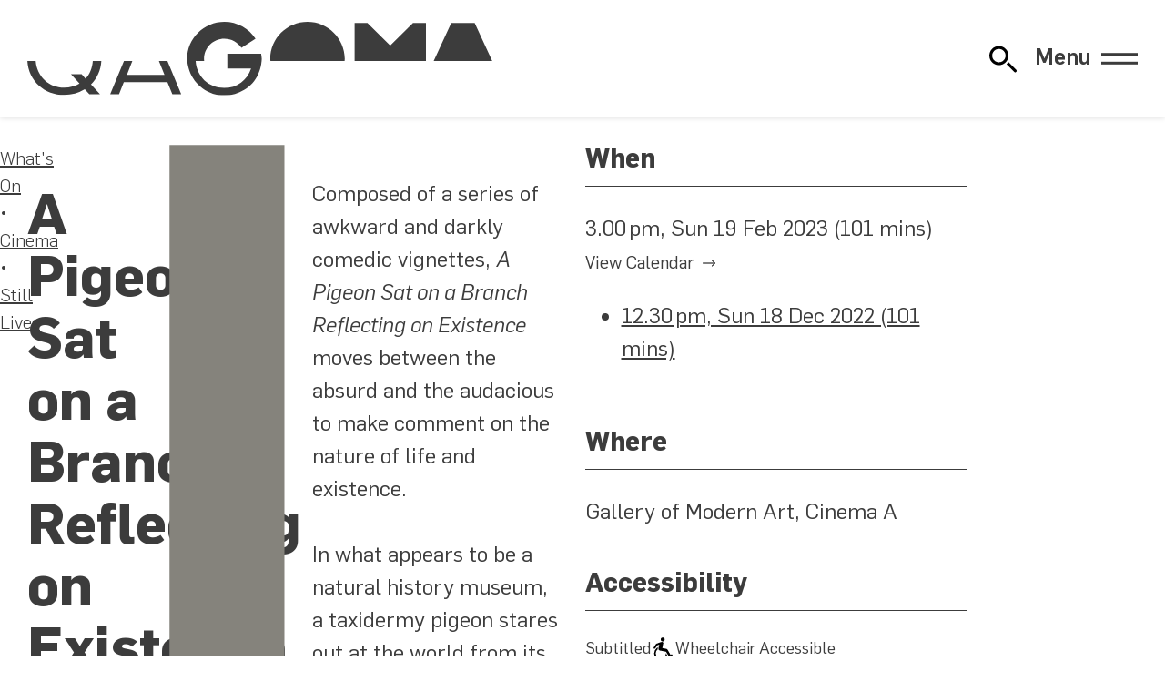

--- FILE ---
content_type: text/html; charset=UTF-8
request_url: https://www.qagoma.qld.gov.au/cinema/screening/a-pigeon-sat-on-a-branch-reflecting-on-existence-2023-02-19
body_size: 14132
content:
<!DOCTYPE html><html lang="en" class="no-js"><head><script src="/404.13aebd1e.js"></script><link rel="stylesheet" href="/404.fa65a451.css"><script>var e,t,a,g,m,n;e=window,t=document,a="script",e[g="dataLayer"]=e[g]||[],e[g].push({"gtm.start":new Date().getTime(),event:"gtm.js"}),m=t.getElementsByTagName(a)[0],(n=t.createElement(a)).async=!0,n.src="https://www.googletagmanager.com/gtm.js?id=GTM-WNCM5TB",m.parentNode.insertBefore(n,m);</script><meta charset="utf-8"><meta name="viewport" content="width=device-width, initial-scale=1.0"><link rel="preconnect" href="https://cdn.sanity.io"><link rel="dns-prefetch" href="https://cdn.sanity.io">
  <title>A Pigeon Sat on a Branch Reflecting on Existence – Cinema – Queensland Art Gallery | Gallery of Modern Art</title>

  <link rel="canonical" href="https://www.qagoma.qld.gov.au/cinema/screening/a-pigeon-sat-on-a-branch-reflecting-on-existence-2023-02-19"/>
  <meta property="og:url" content="https://www.qagoma.qld.gov.au/cinema/screening/a-pigeon-sat-on-a-branch-reflecting-on-existence-2023-02-19"/>

  <meta property="og:type" content="website"/>
  <meta property="og:title" content="A Pigeon Sat on a Branch Reflecting on Existence – Cinema"/>

  
  

  
  <meta property="og:site_name" content="Queensland Art Gallery | Gallery of Modern Art"/>

  <meta property="og:image" content="https://cdn.sanity.io/images/m2obzhc2/production/ea55aa4a8bec04adebf1558d5b3861bb3dd4cb0b-1000x563.jpg?rect=0,0,1000,525&w=1200&h=630&q=100&fit=crop"/>
    <meta name="twitter:card" content="summary_large_image"/>
    <meta name="twitter:image:alt" content="Production still from A Pigeon Sat on a Branch Reflecting on Existence 2014 / Director: Roy Andersson / Image courtesy: Madman Entertainment / View full image"/>
    <meta property="og:image:alt" content="Production still from A Pigeon Sat on a Branch Reflecting on Existence 2014 / Director: Roy Andersson / Image courtesy: Madman Entertainment / View full image"/>

  <meta name="robots" content="unavailable_after: 2023-03-21T06:41:00.000Z">

  <meta property="fb:app_id" content="323507382997757"/>
  <meta name="twitter:site" content="@qagoma"/>
  <meta name="google-site-verification" content="VB3t8d_XnqDBrRET3ugZEqpmAy__7IAo8XFcGBFyOx8" />
  
  <script type="application/ld+json">{
  "@id": "https://www.qagoma.qld.gov.au/cinema/screening/a-pigeon-sat-on-a-branch-reflecting-on-existence-2023-02-19#5ea86598-8abd-4d60-891b-b98d06e2d2d8",
  "@context": "https://schema.org",
  "@type": "Event",
  "additionalType": "ScreeningEvent",
  "name": "A Pigeon Sat on a Branch Reflecting on Existence",
  "url": "https://www.qagoma.qld.gov.au/cinema/screening/a-pigeon-sat-on-a-branch-reflecting-on-existence-2023-02-19",
  "image": "https://cdn.sanity.io/images/m2obzhc2/production/ea55aa4a8bec04adebf1558d5b3861bb3dd4cb0b-1000x563.jpg",
  "description": null,
  "startDate": "2023-02-19T05:00:00.000Z",
  "endDate": "2023-02-19T06:41:00Z",
  "organizer": {
    "@context": "https://schema.org",
    "@id": "https://www.qagoma.qld.gov.au/#global",
    "@type": "Organization",
    "address": {
      "@context": "https://schema.org",
      "@id": "https://www.qagoma.qld.gov.au/#postalAddress",
      "@type": "PostalAddress",
      "addressCountry": "Australia",
      "addressLocality": "South Brisbane",
      "addressRegion": "Queensland",
      "postalCode": "4101",
      "streetAddress": "Stanley Place"
    },
    "alternateName": "QAGOMA",
    "email": "gallery@qagoma.qld.gov.au",
    "image": "https://cdn.sanity.io/images/m2obzhc2/production/9083aaa743e11a800755bb2eb757ffa7986f3720-1560x1031.jpg",
    "name": "Queensland Art Gallery | Gallery of Modern Art ",
    "sameAs": [
      "https://en.wikipedia.org/wiki/QAGOMA",
      "https://www.facebook.com/QAGOMA",
      "https://instagram.com/qagoma",
      "https://www.threads.net/@qagoma",
      "https://twitter.com/qagoma",
      "https://www.tiktok.com/@qagoma",
      "https://www.youtube.com/user/queenslandartgallery",
      "https://open.spotify.com/user/bnlio4hfskvm52kzicxkkugef",
      "https://www.linkedin.com/company/qagoma/"
    ],
    "telephone": "+61 (0)7 3840 7303",
    "url": "https://www.qagoma.qld.gov.au"
  },
  "eventStatus": "https://schema.org/EventScheduled",
  "eventAttendanceMode": "https://schema.org/OfflineEventAttendanceMode",
  "location": [
    {
      "@context": "https://schema.org",
      "@id": "https://www.qagoma.qld.gov.au/cinema/#a1da2c43-338c-44b2-914a-cf5269e9bd27",
      "@type": "Cinema",
      "address": {
        "@context": "https://schema.org",
        "@id": "https://www.qagoma.qld.gov.au/#postalAddress",
        "@type": "PostalAddress",
        "addressCountry": "Australia",
        "addressLocality": "South Brisbane",
        "addressRegion": "Queensland",
        "postalCode": "4101",
        "streetAddress": "Stanley Place"
      },
      "description": "The Australian Cinémathèque at GOMA provides an ongoing program of film and video that you're unlikely to see elsewhere. Screenings take place Wednesday and Friday nights and Saturday and Sundays matinees.\n\nWe offer a rich and diverse experience of the moving image, showcasing the work of influential filmmakers and international cinema, rare 35mm prints, recent restorations and silent films with live musical accompaniment.\n\nMost screenings are free; however for ticketed film programs the Cinémathèque Box Office opens one hour prior to screenings and you are able to purchase snacks and refreshments during this time. You are more than welcome to take your drinks into the cinema. As we do not screen trailers prior to films we suggest you arrive early to allow plenty of time to enter and find a seat.\n\nQAGOMA is the only Australian art gallery with purpose-built facilities dedicated to film and the moving image. The Australian Cinémathèque is an Associate Member of the International Federation of Film Archives (FIAF), an organisation of the world's leading film archives dedicated to the preservation and exhibition of film.",
      "email": "gallery@qagoma.qld.gov.au",
      "image": "https://cdn.sanity.io/images/m2obzhc2/production/9083aaa743e11a800755bb2eb757ffa7986f3720-1560x1031.jpg",
      "name": "Cinema A",
      "parentOrganization": {
        "@context": "https://schema.org",
        "@id": "https://www.qagoma.qld.gov.au/#f12c1cac-7de2-4e88-88af-b825650a7269",
        "@type": "ArtGallery",
        "address": {
          "@context": "https://schema.org",
          "@id": "https://www.qagoma.qld.gov.au/#postalAddress",
          "@type": "PostalAddress",
          "addressCountry": "Australia",
          "addressLocality": "South Brisbane",
          "addressRegion": "Queensland",
          "postalCode": "4101",
          "streetAddress": "Stanley Place"
        },
        "alternateName": "GOMA",
        "description": "Our second site, the Gallery of Modern Art, opened in 2006 with both expansive and intimate spaces to house exceptional contemporary art. GOMA is home to the Children's Art Centre, presenting interactive artworks for kids and families, and a cinema that celebrates film from around the world.",
        "email": "gallery@qagoma.qld.gov.au",
        "image": "https://cdn.sanity.io/images/m2obzhc2/production/f11e4454da8be66a453b378e42a3fdf395227b44-2500x1875.jpg",
        "name": "Gallery of Modern Art",
        "openingHours": "Mo,Tu,We,Th,Fr,Sa,Su 10:00-17:00",
        "sameAs": [
          "https://en.wikipedia.org/wiki/Gallery_of_Modern_Art,_Brisbane",
          "https://www.facebook.com/QAGOMA",
          "https://instagram.com/qagoma",
          "https://www.threads.net/@qagoma",
          "https://twitter.com/qagoma",
          "https://www.tiktok.com/@qagoma",
          "https://www.youtube.com/user/queenslandartgallery",
          "https://open.spotify.com/user/bnlio4hfskvm52kzicxkkugef",
          "https://www.linkedin.com/company/qagoma/"
        ],
        "telephone": "+61 (0)7 3840 7303",
        "url": "https://www.qagoma.qld.gov.au"
      },
      "telephone": "+61 (0)7 3840 7303",
      "url": "https://www.qagoma.qld.gov.au/cinema"
    },
    {
      "@context": "https://schema.org",
      "@id": "https://www.qagoma.qld.gov.au/#f12c1cac-7de2-4e88-88af-b825650a7269",
      "@type": "ArtGallery",
      "address": {
        "@context": "https://schema.org",
        "@id": "https://www.qagoma.qld.gov.au/#postalAddress",
        "@type": "PostalAddress",
        "addressCountry": "Australia",
        "addressLocality": "South Brisbane",
        "addressRegion": "Queensland",
        "postalCode": "4101",
        "streetAddress": "Stanley Place"
      },
      "alternateName": "GOMA",
      "description": "Our second site, the Gallery of Modern Art, opened in 2006 with both expansive and intimate spaces to house exceptional contemporary art. GOMA is home to the Children's Art Centre, presenting interactive artworks for kids and families, and a cinema that celebrates film from around the world.",
      "email": "gallery@qagoma.qld.gov.au",
      "image": "https://cdn.sanity.io/images/m2obzhc2/production/f11e4454da8be66a453b378e42a3fdf395227b44-2500x1875.jpg",
      "name": "Gallery of Modern Art",
      "openingHours": "Mo,Tu,We,Th,Fr,Sa,Su 10:00-17:00",
      "parentOrganization": {
        "@context": "https://schema.org",
        "@id": "https://www.qagoma.qld.gov.au/#global",
        "@type": "Organization",
        "address": {
          "@context": "https://schema.org",
          "@id": "https://www.qagoma.qld.gov.au/#postalAddress",
          "@type": "PostalAddress",
          "addressCountry": "Australia",
          "addressLocality": "South Brisbane",
          "addressRegion": "Queensland",
          "postalCode": "4101",
          "streetAddress": "Stanley Place"
        },
        "alternateName": "QAGOMA",
        "email": "gallery@qagoma.qld.gov.au",
        "image": "https://cdn.sanity.io/images/m2obzhc2/production/9083aaa743e11a800755bb2eb757ffa7986f3720-1560x1031.jpg",
        "name": "Queensland Art Gallery | Gallery of Modern Art ",
        "sameAs": [
          "https://en.wikipedia.org/wiki/QAGOMA",
          "https://www.facebook.com/QAGOMA",
          "https://instagram.com/qagoma",
          "https://www.threads.net/@qagoma",
          "https://twitter.com/qagoma",
          "https://www.tiktok.com/@qagoma",
          "https://www.youtube.com/user/queenslandartgallery",
          "https://open.spotify.com/user/bnlio4hfskvm52kzicxkkugef",
          "https://www.linkedin.com/company/qagoma/"
        ],
        "telephone": "+61 (0)7 3840 7303",
        "url": "https://www.qagoma.qld.gov.au"
      },
      "sameAs": [
        "https://en.wikipedia.org/wiki/Gallery_of_Modern_Art,_Brisbane",
        "https://www.facebook.com/QAGOMA",
        "https://instagram.com/qagoma",
        "https://www.threads.net/@qagoma",
        "https://twitter.com/qagoma",
        "https://www.tiktok.com/@qagoma",
        "https://www.youtube.com/user/queenslandartgallery",
        "https://open.spotify.com/user/bnlio4hfskvm52kzicxkkugef",
        "https://www.linkedin.com/company/qagoma/"
      ],
      "telephone": "+61 (0)7 3840 7303",
      "url": "https://www.qagoma.qld.gov.au"
    }
  ]
}</script><link rel="icon" href="/assets/images/favicon.88e7ff0a.svg" type="image/svg+xml"><noscript><style>[data-js=required]{display:none}</style></noscript><script>document.documentElement.classList.remove("no-js");</script><link rel="stylesheet" href="/assets/fonts/flama.css"><link rel="stylesheet" href="/assets/styles/global.304312a0.css"></head><body>  <noscript><iframe src="https://www.googletagmanager.com/ns.html?id=GTM-WNCM5TB" height="0" width="0" style="visibility:hidden;display:none"></iframe></noscript>  <div class="wrapper"> <div class="alert" x-cloak x-data="alert" x-show="alerts" x-html="alert ? `<div>${alerts}</div>` : ``"> </div> <header class="header" role="banner" x-data="header" x-bind="header"> <div class="header__inner"> <h1 class="header__brand wow"> <a href="/"> <img src="/assets/images/qagoma-brand.230eff4b.svg" alt="Queensland Art Gallery | Gallery of Modern Art" role="img"> </a> </h1> <div id="quick-search" x-data="search" x-init="listen()" @open-search.window="openSearch()"> <button class="search-toggle" @click="() => {
      let navMenu = document.getElementById('primary-navigation');
      const event = new CustomEvent('closeMenu');
      navMenu.dispatchEvent(event);

      open = true;
      $nextTick(() => {
        $refs.searchbox.focus();
      });
    }" :title="`${open ? 'Close' : 'Open'} Website Search`" :aria-label="`${open ? 'Close' : 'Open'} Website Search`"> <svg xmlns="http://www.w3.org/2000/svg" role="presentation" viewBox="0 0 100 100"><use href="/assets/images/search.e25984a1.svg#path"/></svg> </button> <template x-teleport="body"> <div class="search" x-show="open" :class="searchPage && 'search-page'"> <div class="search-controls" x-show="open" x-transition:enter="search-control-enter" x-transition:enter-start="search-control-enter-start" x-transition:enter-end="search-control-enter-end" x-transition:leave="search-control-leave" x-transition:leave-start="search-control-leave-start" x-transition:leave-end="search-control-leave-end"> <div class="search-controls-inner"> <div class="search-controls-input"> <form id="search-form" x-ref="searchform" @submit.prevent="() => {
              if(!searchPage){
                window.location.href = url = new URL('/search?' + new URLSearchParams({ s: sterm }), this.location.href)
              }
            }"> <div id="searchBoxIS"> </div> </form> </div> <div class="search-controls-actions"> <button class="search-controls-action search-submit search-toggle" @click="() => {
              $nextTick(() => {
                if(!searchPage){
                  window.location.href = url = new URL('/search?' + new URLSearchParams({ s: sterm }), this.location.href)
                }
              })
            }" :title="`Submit Search Query`" :aria-label="`Submit Search Query`"> <svg xmlns="http://www.w3.org/2000/svg" role="presentation" viewBox="0 0 100 100"><use href="/assets/images/search.e25984a1.svg#path"/></svg> </button> <button class="close search-controls-action search-toggle" @click="open = false" :title="`Close Website Search`" :aria-label="`Close Website Search`"> <svg xmlns="http://www.w3.org/2000/svg" role="presentation" viewBox="0 0 100 100"><use href="/assets/images/close.679d0eba.svg#path"/></svg> </button> </div> </div> </div> <template x-if="!searchPage"> <div class="search-results" x-show="open" x-transition.opacity.duration.400ms> <div class="search-results-content" x-show="open" x-transition:enter="search-results-enter" x-transition:enter-start="search-results-enter-start" x-transition:enter-end="search-results-enter-end" x-transition:leave="search-results-leave" x-transition:leave-start="search-results-leave-start" x-transition:leave-end="search-results-leave-end"> <div class="search-results-content-inner"> <div class="search-results-content-suggestions"> <div class="search-results-content-suggestions-title"> Suggestions </div> <div class="search-results-content-suggestions-container"> <a href="/whats-on/exhibitions/" class="search-results-content-suggestion"> Exhibitions </a> <a href="/visit/" class="search-results-content-suggestion"> Visiting </a> <a href="/visit/getting-here-and-parking/" class="search-results-content-suggestion"> Parking </a> <a href="/whats-on/events/" class="search-results-content-suggestion"> Events Calendar </a> <a href="/whats-on/events/?category=Tour" class="search-results-content-suggestion"> Tours </a> <a href="/visit/eat-and-drink/" class="search-results-content-suggestion"> Eat & Drink </a> <a href="/visit/#c_136029f3a904" class="search-results-content-suggestion"> Opening hours </a> </div> </div> </div> <div class="result-header" x-show="sterm && resultsReady"> <div class="result-header-copy"> Results </div> <div class="result-header-divider"></div> <div class="result-header-action" @click="() => {window.location.href = '/search?s=' + sterm;}"> See all <span x-text="allCount"></span> Results <span><svg xmlns="http://www.w3.org/2000/svg" role="presentation" viewBox="0 0 100 100"><use href="/assets/images/arrow-right.59e553bf.svg#path"/></svg></span> </div> </div> <div class="hit-container" x-show="sterm"> <template x-for="id in Object.keys(facets)" :key="id"> <template x-if="selectedFacet == 'all' || selectedFacet == id"> <div :id="'wrapper-' + id" class="search-page-group" x-show="(sterm && (facets[id]?.children.length || !resultsReady))"> <div :id="'stats-' + id" class="quick-stats" x-show="resultsReady && selectedFacet == 'all'" @click="() => {window.location.href = '/search?s=' + sterm + '&facet='+id;}"> <span class="search-page-group-heading" x-text="facets[id].label"></span> <span class="search-page-group-action">(<span x-text="facets[id]?.children.length > 1 ? facets[id]?.children.length + ' results' : '1 result'"></span>)</span> </div> <div :id="'hits-' + id" class="search-page-hits" x-show="(sterm && (facets[id]?.children.length || !resultsReady))"> <div :class="'search-hit quick-search-hits ' +  id"> <template x-for="(hit, index) in facets[id].display.slice(0,1)"> <div class="search-hit-result" x-show="resultsReady"> <a :href="hit.target"> <template x-if="resultsReady" x-init="hit.imageErr = true"> <picture :id="id + '-' + index + '-image'" class="card__image card__image--cover search-hit-image" :class="[(hit.imageErr || !hit.image) && 'no-image', hit.imageErr && 'has-error']"> <template x-if="hit.image"> <img :src="hit.image" @load="hit.imageErr = false" @error="hit.imageErr = true"> </template> </picture> </template> <template x-if="hit.detail && 1 == 2"> <div class="search-hit-detail" x-html="hit.detail"></div> </template> <h2 x-html="hit.title"></h2> </a> <template x-if="hit.sub"> <div class="search-hit-sub" x-html="hit.sub"></div> </template> </div> </template> <div class="search-hit-standin" x-show="!resultsReady"> <picture class="card__image card__image--cover search-hit-image"> <div class="image search-standin"> <div class="search-standin-inner"></div> </div> </picture> <h2> <div class="large search-standin text"> <div class="search-standin-inner"></div> </div> </h2> <div class="search-hit-sub standin"> <div class="medium search-standin text"> <div class="search-standin-inner"></div> </div> </div> </div> </div> </div> </div> </template> </template> </div> </div> </div> </template> </div> </template> <template x-if="searchPage"> <template x-teleport="#search-results"> <div class="search-page-wrapper" :class="selectedFacet == 'all' ? 'all' : 'single'"> <div class="search-page-header"> Search results: <span x-text="sterm"></span> </div> <div class="search-page-options" x-show="sterm"> <div class="search-page-chips"> <div class="search-page-chips-inner" x-show="resultsReady"> <div id="chip-all" class="all search-page-chip" :class="selectedFacet == 'all' && 'active'" @click="setFacet('all')"> <div x-text="'Everything (' + allCount + ')'"></div> </div> <template x-for="id in Object.keys(facets)" :key="id"> <div :id="'chip-' + id" class="search-page-chip" :class="selectedFacet == id && 'active'" @click="setFacet(id)"> <div x-text="facets[id].label + ' (' + facets[id]?.children.length + ')'"></div> </div> </template> </div> <div class="search-hit-standin" x-show="!resultsReady"> <div class="large search-standin text x-tall"> <div class="search-standin-inner"></div> </div> </div> </div> <div class="search-page-modes"> <div class="grid search-page-mode"></div> <div class="list search-page-mode"></div> </div> </div> <div class="hit-container" x-show="sterm"> <template x-for="id in Object.keys(facets)" :key="id"> <template x-if="selectedFacet == 'all' || selectedFacet == id"> <div :id="'wrapper-' + id" class="search-page-group" x-show="(sterm && (facets[id]?.children.length || !resultsReady))"> <div :id="'stats-' + id" class="quick-stats" x-show="resultsReady && selectedFacet == 'all'"> <div class="search-page-group-heading" x-text="facets[id].label"></div> <div class="search-page-group-action" @click="setFacet(id)"> See all <span x-text="facets[id]?.children.length > 1 ? facets[id]?.children.length + ' results' : '1 result'"></span> <span class="search-page-group-action-arrow"> <svg xmlns="http://www.w3.org/2000/svg" role="presentation" viewBox="0 0 100 100"><use href="/assets/images/arrow-right.59e553bf.svg#path"/></svg> </span> </div> </div> <div :id="'hits-' + id" class="search-page-hits" x-show="(sterm && (facets[id]?.children.length || !resultsReady))"> <div :class="'search-hit quick-search-hits ' +  id"> <template x-for="(hit, index) in facets[id].display" :key="hit.id"> <div class="search-hit-result" x-show="resultsReady"> <a :target="['blog', 'store', 'collection'].includes(id) ? '_blank' : ''" :href="hit.target"> <template x-if="resultsReady" x-init="hit.imageErr = true"> <picture :id="id + '-' + index + '-image'" class="card__image card__image--cover search-hit-image" :class="[(hit.imageErr || !hit.image) && 'no-image', hit.imageErr && 'has-error']"> <template x-if="hit.image"> <img :src="hit.image" @load="hit.imageErr = false" @error="hit.imageErr = true"> </template> </picture> </template> <template x-if="hit.detail"> <div class="search-hit-detail" x-html="hit.detail"></div> </template> <h2 x-html="hit.title"></h2> </a> <template x-if="hit.sub"> <div class="search-hit-sub" x-html="hit.sub"></div> </template> </div> </template> <template x-for="i in (selectedFacet == 'all' ? summaryResults : pageResults)"> <div class="search-hit-standin" x-show="!resultsReady"> <picture class="card__image card__image--cover search-hit-image"> <div class="image search-standin"> <div class="search-standin-inner"></div> </div> </picture> <h2> <div class="large search-standin text"> <div class="search-standin-inner"></div> </div> </h2> <div class="search-hit-sub standin"> <div class="medium search-standin text"> <div class="search-standin-inner"></div> </div> </div> </div> </template> </div> </div> <template x-if="selectedFacet !== 'all' && pageCount > 1"> <div class="search-pagination-wrapper"> <template x-for="i in pageCount"> <div class="search-pagination-item" x-text="i" :class="activePage == i && 'active'" @click="setActivePage(i)"></div> </template> </div> </template> </div> </template> </template> <template x-if="(resultsReady && sterm > 1 && (selectedFacet == 'all' && !allCount) || (selectedFacet !== 'all' && !facets[selectedFacet].children.length))"> <div class="search-page-no-results"> <div class="search-page-no-results-inner"> <img src="/assets/images/search-no-results.a576c5aa.svg" role="presentation" alt="No results found" style="max-width:43em"> <div class="search-page-no-results-heading"> No Results Found </div> <div class="search-page-no-results-sub"> Whoops! We can’t find any <strong><span x-text="facets[selectedFacet].noResultsLabel ? facets[selectedFacet].noResultsLabel.toLowerCase() : facets[selectedFacet].label.toLowerCase()"></span></strong> for your search term. </div> </div> </div> </template> </div> </div> </template> </template> </div> <div class="navigation" x-data="headerMenu" id="primary-navigation" x-init="listen()"> <button x-bind="toggle" class="navigation-toggle"> <span x-text="(open ? 'Close' : 'Menu')">Menu</span> <span class="navigation-toggle__icon"></span> </button> <nav style="display:none" x-data="{
      mq: window.matchMedia('(min-width: 1024px)'),
      breakpoint: function () { return this.mq.matches },
      isToggleable: false
    }" x-init="isToggleable = !breakpoint()" @resize.window.debounce.500s="isToggleable = !breakpoint()" x-bind="overlay" class="primary-navigation"> <ul class="navigation__primary" style="--span:4"> <li class="navigation__item"> <a href="/whats-on/">What's On</a> <ul> <li> <a href="/whats-on/exhibitions/">Exhibitions</a> </li><li> <a href="/cinema/">Cinema</a> </li><li> <a href="/whats-on/events/">Events Calendar</a> </li><li> <a href="/whats-on/touring/">Touring</a> </li> </ul> </li><li class="navigation__item" x-data="{ open: false }"> <a href="/visit/">Visit</a> <button x-cloak x-show="isToggleable" @click="open = !open"> <span class="sr-only">Visit Sub Items</span> <div x-bind:style="open && { transform: 'rotate(-180deg)' }"> <svg xmlns="http://www.w3.org/2000/svg" role="presentation" viewBox="0 0 100 100"><use href="/assets/images/chevron.0bbe349a.svg#path" transform="rotate(90 50 50)"/></svg> </div> </button> <ul :class="open && 'open'" x-show="!isToggleable || open" x-collapse> <li> <a href="/visit/gallery-maps/">Gallery Maps</a> </li><li> <a href="/visit/getting-here-and-parking/">Getting Here & Parking</a> </li><li> <a href="/visit/eat-and-drink/">Eat & Drink</a> </li><li> <a href="/visit/accessibility/">Accessibility</a> </li><li> <a href="/visit/group-bookings/">Group Bookings, Tours & Experiences</a> </li> </ul> </li><li class="navigation__item" x-data="{ open: false }"> <a href="/qagoma-collection/">QAGOMA Collection</a> <button x-cloak x-show="isToggleable" @click="open = !open"> <span class="sr-only">QAGOMA Collection Sub Items</span> <div x-bind:style="open && { transform: 'rotate(-180deg)' }"> <svg xmlns="http://www.w3.org/2000/svg" role="presentation" viewBox="0 0 100 100"><use href="/assets/images/chevron.0bbe349a.svg#path" transform="rotate(90 50 50)"/></svg> </div> </button> <ul :class="open && 'open'" x-show="!isToggleable || open" x-collapse> <li> <a href="https://collection.qagoma.qld.gov.au/" rel="external nofollow noopener" target="_blank">Artists & Artworks</a> </li><li> <a href="/qagoma-collection/asia-pacific-art-research/">Asia Pacific Art Research</a> </li><li> <a href="/qagoma-collection/conservation-research/">Conservation Research</a> </li><li> <a href="/qagoma-collection/provenance/">Provenance</a> </li><li> <a href="/qagoma-collection/image-reproductions/">Image Reproductions</a> </li> </ul> </li><li class="navigation__item navigation__item--single"> <a href="/kids-and-families/">Kids & Families</a> </li><li class="navigation__item navigation__item--single"> <a href="/stories/">Stories</a> </li><li class="navigation__item navigation__item--single"> <a href="/membership/">Membership</a> </li><li class="navigation__item navigation__item--single navigation__item--single--last"> <a href="https://qagoma.store" rel="external nofollow noopener" target="_blank">Store</a> </li><li class="navigation__item" x-data="{ open: false }"> <a href="/support-qagoma/">Support QAGOMA</a> <button x-cloak x-show="isToggleable" @click="open = !open"> <span class="sr-only">Support QAGOMA Sub Items</span> <div x-bind:style="open && { transform: 'rotate(-180deg)' }"> <svg xmlns="http://www.w3.org/2000/svg" role="presentation" viewBox="0 0 100 100"><use href="/assets/images/chevron.0bbe349a.svg#path" transform="rotate(90 50 50)"/></svg> </div> </button> <ul :class="open && 'open'" x-show="!isToggleable || open" x-collapse> <li> <a href="/support-qagoma/donate-now/">Donate Now</a> </li><li> <a href="/support-qagoma/qagoma-foundation/">QAGOMA Foundation</a> </li><li> <a href="/support-qagoma/partnerships/">Partnerships</a> </li> </ul> </li><li class="navigation__item" x-data="{ open: false }"> <a href="/learn/">Learn</a> <button x-cloak x-show="isToggleable" @click="open = !open"> <span class="sr-only">Learn Sub Items</span> <div x-bind:style="open && { transform: 'rotate(-180deg)' }"> <svg xmlns="http://www.w3.org/2000/svg" role="presentation" viewBox="0 0 100 100"><use href="/assets/images/chevron.0bbe349a.svg#path" transform="rotate(90 50 50)"/></svg> </div> </button> <ul :class="open && 'open'" x-show="!isToggleable || open" x-collapse> <li> <a href="/learn/education-resources/">Education Resources</a> </li><li> <a href="/learn/library/">Library</a> </li><li> <a href="/learn/publishing/">Publishing</a> </li><li> <a href="/learn/scholarships/">Scholarships</a> </li> </ul> </li><li class="navigation__item" x-data="{ open: false }"> <a href="/about/">About</a> <button x-cloak x-show="isToggleable" @click="open = !open"> <span class="sr-only">About Sub Items</span> <div x-bind:style="open && { transform: 'rotate(-180deg)' }"> <svg xmlns="http://www.w3.org/2000/svg" role="presentation" viewBox="0 0 100 100"><use href="/assets/images/chevron.0bbe349a.svg#path" transform="rotate(90 50 50)"/></svg> </div> </button> <ul :class="open && 'open'" x-show="!isToggleable || open" x-collapse> <li> <a href="/about/key-people/">Key People</a> </li><li> <a href="/about/apt/">Asia Pacific Triennial</a> </li><li> <a href="/about/reconciliation-action-plan/">Reconciliation Action Plan</a> </li><li> <a href="/about/sustainability/">Sustainability</a> </li><li> <a href="/about/media/">Media</a> </li> </ul> </li><li class="navigation__item" x-data="{ open: false }"> <a href="/functions/">Functions & Weddings</a> <button x-cloak x-show="isToggleable" @click="open = !open"> <span class="sr-only">Functions & Weddings Sub Items</span> <div x-bind:style="open && { transform: 'rotate(-180deg)' }"> <svg xmlns="http://www.w3.org/2000/svg" role="presentation" viewBox="0 0 100 100"><use href="/assets/images/chevron.0bbe349a.svg#path" transform="rotate(90 50 50)"/></svg> </div> </button> <ul :class="open && 'open'" x-show="!isToggleable || open" x-collapse> <li> <a href="/functions/corporate-and-private-packages/">Corporate & Private Packages</a> </li><li> <a href="/functions/weddings/">Weddings</a> </li> </ul> </li> </ul> <ul class="navigation__primary__social"> <li> <a href="https://www.facebook.com/QAGOMA" title="Facebook" target="_blank" rel="external nofollow noopener"> <svg xmlns="http://www.w3.org/2000/svg" role="img" viewBox="0 0 24 24"><path d="M9.101 23.691v-7.98H6.627v-3.667h2.474v-1.58c0-4.085 1.848-5.978 5.858-5.978.401 0 .955.042 1.468.103a9 9 0 0 1 1.141.195v3.325a9 9 0 0 0-.653-.036 27 27 0 0 0-.733-.009c-.707 0-1.259.096-1.675.309a1.7 1.7 0 0 0-.679.622c-.258.42-.374.995-.374 1.752v1.297h3.919l-.386 2.103-.287 1.564h-3.246v8.245C19.396 23.238 24 18.179 24 12.044c0-6.627-5.373-12-12-12s-12 5.373-12 12c0 5.628 3.874 10.35 9.101 11.647"/></svg> <span class="sr-only">Facebook</span> </a> </li><li> <a href="https://instagram.com/qagoma" title="Instagram" target="_blank" rel="external nofollow noopener"> <svg xmlns="http://www.w3.org/2000/svg" role="img" viewBox="0 0 24 24"><path d="M7.03.084c-1.277.06-2.149.264-2.91.563a5.9 5.9 0 0 0-2.124 1.388 5.9 5.9 0 0 0-1.38 2.127C.321 4.926.12 5.8.064 7.076s-.069 1.688-.063 4.947.021 3.667.083 4.947c.061 1.277.264 2.149.563 2.911.308.789.72 1.457 1.388 2.123a5.9 5.9 0 0 0 2.129 1.38c.763.295 1.636.496 2.913.552 1.278.056 1.689.069 4.947.063s3.668-.021 4.947-.082c1.28-.06 2.147-.265 2.91-.563a5.9 5.9 0 0 0 2.123-1.388 5.9 5.9 0 0 0 1.38-2.129c.295-.763.496-1.636.551-2.912.056-1.28.07-1.69.063-4.948-.006-3.258-.02-3.667-.081-4.947-.06-1.28-.264-2.148-.564-2.911a5.9 5.9 0 0 0-1.387-2.123 5.86 5.86 0 0 0-2.128-1.38C19.074.322 18.202.12 16.924.066 15.647.009 15.236-.006 11.977 0S8.31.021 7.03.084m.14 21.693c-1.17-.05-1.805-.245-2.228-.408a3.7 3.7 0 0 1-1.382-.895 3.7 3.7 0 0 1-.9-1.378c-.165-.423-.363-1.058-.417-2.228-.06-1.264-.072-1.644-.08-4.848-.006-3.204.006-3.583.061-4.848.05-1.169.246-1.805.408-2.228.216-.561.477-.96.895-1.382a3.7 3.7 0 0 1 1.379-.9c.423-.165 1.057-.361 2.227-.417 1.265-.06 1.644-.072 4.848-.08 3.203-.006 3.583.006 4.85.062 1.168.05 1.804.244 2.227.408.56.216.96.475 1.382.895s.681.817.9 1.378c.165.422.362 1.056.417 2.227.06 1.265.074 1.645.08 4.848.005 3.203-.006 3.583-.061 4.848-.051 1.17-.245 1.805-.408 2.23-.216.56-.477.96-.896 1.38a3.7 3.7 0 0 1-1.378.9c-.422.165-1.058.362-2.226.418-1.266.06-1.645.072-4.85.079s-3.582-.006-4.848-.06m9.783-16.192a1.44 1.44 0 1 0 1.437-1.442 1.44 1.44 0 0 0-1.437 1.442M5.839 12.012a6.161 6.161 0 1 0 12.323-.024 6.162 6.162 0 0 0-12.323.024M8 12.008A4 4 0 1 1 12.008 16 4 4 0 0 1 8 12.008"/></svg> <span class="sr-only">Instagram</span> </a> </li><li> <a href="https://www.threads.net/@qagoma" title="Threads" target="_blank" rel="external nofollow noopener"> <svg xmlns="http://www.w3.org/2000/svg" role="img" viewBox="0 0 24 24"><path d="M12.186 24h-.007c-3.581-.024-6.334-1.205-8.184-3.509C2.35 18.44 1.5 15.586 1.472 12.01v-.017c.03-3.579.879-6.43 2.525-8.482C5.845 1.205 8.6.024 12.18 0h.014c2.746.02 5.043.725 6.826 2.098 1.677 1.29 2.858 3.13 3.509 5.467l-2.04.569c-1.104-3.96-3.898-5.984-8.304-6.015-2.91.022-5.11.936-6.54 2.717C4.307 6.504 3.616 8.914 3.589 12c.027 3.086.718 5.496 2.057 7.164 1.43 1.783 3.631 2.698 6.54 2.717 2.623-.02 4.358-.631 5.8-2.045 1.647-1.613 1.618-3.593 1.09-4.798-.31-.71-.873-1.3-1.634-1.75-.192 1.352-.622 2.446-1.284 3.272-.886 1.102-2.14 1.704-3.73 1.79-1.202.065-2.361-.218-3.259-.801-1.063-.689-1.685-1.74-1.752-2.964-.065-1.19.408-2.285 1.33-3.082.88-.76 2.119-1.207 3.583-1.291a14 14 0 0 1 3.02.142c-.126-.742-.375-1.332-.75-1.757-.513-.586-1.308-.883-2.359-.89h-.029c-.844 0-1.992.232-2.721 1.32l-1.757-1.18c.98-1.454 2.568-2.256 4.478-2.256h.044c3.194.02 5.097 1.975 5.287 5.388q.163.07.321.142c1.49.7 2.58 1.761 3.154 3.07.797 1.82.871 4.79-1.548 7.158-1.85 1.81-4.094 2.628-7.277 2.65Zm1.003-11.69q-.362 0-.739.021c-1.836.103-2.98.946-2.916 2.143.067 1.256 1.452 1.839 2.784 1.767 1.224-.065 2.818-.543 3.086-3.71a10.5 10.5 0 0 0-2.215-.221"/></svg> <span class="sr-only">Threads</span> </a> </li><li> <a href="https://twitter.com/qagoma" title="X" target="_blank" rel="external nofollow noopener"> <svg xmlns="http://www.w3.org/2000/svg" role="img" viewBox="0 0 24 24"><path d="M18.901 1.153h3.68l-8.04 9.19L24 22.846h-7.406l-5.8-7.584-6.638 7.584H.474l8.6-9.83L0 1.154h7.594l5.243 6.932ZM17.61 20.644h2.039L6.486 3.24H4.298Z"/></svg> <span class="sr-only">X</span> </a> </li><li> <a href="https://www.tiktok.com/@qagoma" title="TikTok" target="_blank" rel="external nofollow noopener"> <svg xmlns="http://www.w3.org/2000/svg" role="img" viewBox="0 0 24 24"><path d="M12.525.02c1.31-.02 2.61-.01 3.91-.02.08 1.53.63 3.09 1.75 4.17 1.12 1.11 2.7 1.62 4.24 1.79v4.03c-1.44-.05-2.89-.35-4.2-.97-.57-.26-1.1-.59-1.62-.93-.01 2.92.01 5.84-.02 8.75-.08 1.4-.54 2.79-1.35 3.94-1.31 1.92-3.58 3.17-5.91 3.21-1.43.08-2.86-.31-4.08-1.03-2.02-1.19-3.44-3.37-3.65-5.71-.02-.5-.03-1-.01-1.49.18-1.9 1.12-3.72 2.58-4.96 1.66-1.44 3.98-2.13 6.15-1.72.02 1.48-.04 2.96-.04 4.44-.99-.32-2.15-.23-3.02.37-.63.41-1.11 1.04-1.36 1.75-.21.51-.15 1.07-.14 1.61.24 1.64 1.82 3.02 3.5 2.87 1.12-.01 2.19-.66 2.77-1.61.19-.33.4-.67.41-1.06.1-1.79.06-3.57.07-5.36.01-4.03-.01-8.05.02-12.07"/></svg> <span class="sr-only">TikTok</span> </a> </li><li> <a href="https://www.youtube.com/user/queenslandartgallery" title="YouTube" target="_blank" rel="external nofollow noopener"> <svg xmlns="http://www.w3.org/2000/svg" role="img" viewBox="0 0 24 24"><path d="M23.498 6.186a3.02 3.02 0 0 0-2.122-2.136C19.505 3.545 12 3.545 12 3.545s-7.505 0-9.377.505A3.02 3.02 0 0 0 .502 6.186C0 8.07 0 12 0 12s0 3.93.502 5.814a3.02 3.02 0 0 0 2.122 2.136c1.871.505 9.376.505 9.376.505s7.505 0 9.377-.505a3.02 3.02 0 0 0 2.122-2.136C24 15.93 24 12 24 12s0-3.93-.502-5.814M9.545 15.568V8.432L15.818 12z"/></svg> <span class="sr-only">YouTube</span> </a> </li><li> <a href="/welcome-to-qagoma/" title="WeChat" target="_blank"> <svg xmlns="http://www.w3.org/2000/svg" role="img" viewBox="0 0 24 24"><path d="M8.691 2.188C3.891 2.188 0 5.476 0 9.53c0 2.212 1.17 4.203 3.002 5.55a.59.59 0 0 1 .213.665l-.39 1.48c-.019.07-.048.141-.048.213 0 .163.13.295.29.295a.33.33 0 0 0 .167-.054l1.903-1.114a.86.86 0 0 1 .717-.098 10.2 10.2 0 0 0 2.837.403c.276 0 .543-.027.811-.05-.857-2.578.157-4.972 1.932-6.446 1.703-1.415 3.882-1.98 5.853-1.838-.576-3.583-4.196-6.348-8.596-6.348M5.785 5.991c.642 0 1.162.529 1.162 1.18a1.17 1.17 0 0 1-1.162 1.178A1.17 1.17 0 0 1 4.623 7.17c0-.651.52-1.18 1.162-1.18zm5.813 0c.642 0 1.162.529 1.162 1.18a1.17 1.17 0 0 1-1.162 1.178 1.17 1.17 0 0 1-1.162-1.178c0-.651.52-1.18 1.162-1.18m5.34 2.867c-1.797-.052-3.746.512-5.28 1.786-1.72 1.428-2.687 3.72-1.78 6.22.942 2.453 3.666 4.229 6.884 4.229.826 0 1.622-.12 2.361-.336a.72.72 0 0 1 .598.082l1.584.926a.3.3 0 0 0 .14.047c.134 0 .24-.111.24-.247 0-.06-.023-.12-.038-.177l-.327-1.233a.6.6 0 0 1-.023-.156.49.49 0 0 1 .201-.398C23.024 18.48 24 16.82 24 14.98c0-3.21-2.931-5.837-6.656-6.088V8.89c-.135-.01-.27-.027-.407-.03zm-2.53 3.274c.535 0 .969.44.969.982a.976.976 0 0 1-.969.983.976.976 0 0 1-.969-.983c0-.542.434-.982.97-.982zm4.844 0c.535 0 .969.44.969.982a.976.976 0 0 1-.969.983.976.976 0 0 1-.969-.983c0-.542.434-.982.969-.982"/></svg> <span class="sr-only">WeChat</span> </a> </li><li> <a href="/welcome-to-qagoma/" title="Xiaohongshu" target="_blank"> <svg xmlns="http://www.w3.org/2000/svg" role="img" viewBox="0 0 24 24"><path d="M22.405 9.879c.002.016.01.02.07.019h.725a.797.797 0 0 0 .78-.972.794.794 0 0 0-.884-.618.795.795 0 0 0-.692.794c0 .101-.002.666.001.777m-11.509 4.808c-.203.001-1.353.004-1.685.003a2.5 2.5 0 0 1-.766-.126.025.025 0 0 0-.03.014L7.7 16.127a.025.025 0 0 0 .01.032c.111.06.336.124.495.124.66.01 1.32.002 1.981 0q.017 0 .023-.015l.712-1.545a.025.025 0 0 0-.024-.036zM.477 9.91c-.071 0-.076.002-.076.01l-.01.08c-.027.397-.038.495-.234 3.06-.012.24-.034.389-.135.607-.026.057-.033.042.003.112.046.092.681 1.523.787 1.74.008.015.011.02.017.02.008 0 .033-.026.047-.044q.219-.282.371-.606c.306-.635.44-1.325.486-1.706.014-.11.021-.22.03-.33l.204-2.616.022-.293c.003-.029 0-.033-.03-.034zm7.203 3.757a1.4 1.4 0 0 1-.135-.607c-.004-.084-.031-.39-.235-3.06a.4.4 0 0 0-.01-.082c-.004-.011-.052-.008-.076-.008h-1.48c-.03.001-.034.005-.03.034l.021.293q.114 1.473.233 2.946c.05.4.186 1.085.487 1.706.103.215.223.419.37.606.015.018.037.051.048.049.02-.003.742-1.642.804-1.765.036-.07.03-.055.003-.112m3.861-.913h-.872a.126.126 0 0 1-.116-.178l1.178-2.625a.025.025 0 0 0-.023-.035l-1.318-.003a.148.148 0 0 1-.135-.21l.876-1.954a.025.025 0 0 0-.023-.035h-1.56q-.017 0-.024.015l-.926 2.068c-.085.169-.314.634-.399.938a.5.5 0 0 0-.02.191.46.46 0 0 0 .23.378 1 1 0 0 0 .46.119h.59c.041 0-.688 1.482-.834 1.972a.5.5 0 0 0-.023.172.47.47 0 0 0 .23.398c.15.092.342.12.475.12l1.66-.001q.017 0 .023-.015l.575-1.28a.025.025 0 0 0-.024-.035m-6.93-4.937H3.1a.032.032 0 0 0-.034.033c0 1.048-.01 2.795-.01 6.829 0 .288-.269.262-.28.262h-.74c-.04.001-.044.004-.04.047.001.037.465 1.064.555 1.263.01.02.03.033.051.033.157.003.767.009.938-.014.153-.02.3-.06.438-.132.3-.156.49-.419.595-.765.052-.172.075-.353.075-.533q.003-3.495-.007-6.991a.03.03 0 0 0-.032-.032zm11.784 6.896q-.002-.02-.024-.022h-1.465c-.048-.001-.049-.002-.05-.049v-4.66c0-.072-.005-.07.07-.07h.863c.08 0 .075.004.075-.074V8.393c0-.082.006-.076-.08-.076h-3.5c-.064 0-.075-.006-.075.073v1.445c0 .083-.006.077.08.077h.854c.075 0 .07-.004.07.07v4.624c0 .095.008.084-.085.084-.37 0-1.11-.002-1.304 0-.048.001-.06.03-.06.03l-.697 1.519s-.014.025-.008.036.013.008.058.008q2.622.003 5.243.002c.03-.001.034-.006.035-.033zm4.177-3.43q0 .021-.02.024c-.346.006-.692.004-1.037.004q-.021-.003-.022-.024-.006-.651-.01-1.303c0-.072-.006-.071.07-.07l.733-.003c.041 0 .081.002.12.015.093.025.16.107.165.204.006.431.002 1.153.001 1.153m2.67.244a1.95 1.95 0 0 0-.883-.222h-.18c-.04-.001-.04-.003-.042-.04V10.21q.001-.198-.025-.394a1.8 1.8 0 0 0-.153-.53 1.53 1.53 0 0 0-.677-.71 2.2 2.2 0 0 0-1-.258c-.153-.003-.567 0-.72 0-.07 0-.068.004-.068-.065V7.76c0-.031-.01-.041-.046-.039H17.93s-.016 0-.023.007q-.008.008-.008.023v.546c-.008.036-.057.015-.082.022h-.95c-.022.002-.028.008-.03.032v1.481c0 .09-.004.082.082.082h.913c.082 0 .072.128.072.128v1.148s.003.117-.06.117h-1.482c-.068 0-.06.082-.06.082v1.445s-.01.068.064.068h1.457c.082 0 .076-.006.076.079v3.225c0 .088-.007.081.082.081h1.43c.09 0 .082.007.082-.08v-3.27c0-.029.006-.035.033-.035l2.323-.003a.7.7 0 0 1 .28.061.46.46 0 0 1 .274.407c.008.395.003.79.003 1.185 0 .259-.107.367-.33.367h-1.218c-.023.002-.029.008-.028.033q.276.655.57 1.303a.05.05 0 0 0 .04.026c.17.005.34.002.51.003.15-.002.517.004.666-.01a2 2 0 0 0 .408-.075c.59-.18.975-.698.976-1.313v-1.981q.001-.191-.034-.38c0 .078-.029-.641-.724-.998"/></svg> <span class="sr-only">Xiaohongshu</span> </a> </li><li> <a href="https://open.spotify.com/user/bnlio4hfskvm52kzicxkkugef" title="Spotify" target="_blank" rel="external nofollow noopener"> <svg xmlns="http://www.w3.org/2000/svg" role="img" viewBox="0 0 24 24"><path d="M12 0C5.4 0 0 5.4 0 12s5.4 12 12 12 12-5.4 12-12S18.66 0 12 0m5.521 17.34c-.24.359-.66.48-1.021.24-2.82-1.74-6.36-2.101-10.561-1.141-.418.122-.779-.179-.899-.539-.12-.421.18-.78.54-.9 4.56-1.021 8.52-.6 11.64 1.32.42.18.479.659.301 1.02m1.44-3.3c-.301.42-.841.6-1.262.3-3.239-1.98-8.159-2.58-11.939-1.38-.479.12-1.02-.12-1.14-.6s.12-1.021.6-1.141C9.6 9.9 15 10.561 18.72 12.84c.361.181.54.78.241 1.2m.12-3.36C15.24 8.4 8.82 8.16 5.16 9.301c-.6.179-1.2-.181-1.38-.721-.18-.601.18-1.2.72-1.381 4.26-1.26 11.28-1.02 15.721 1.621.539.3.719 1.02.419 1.56-.299.421-1.02.599-1.559.3"/></svg> <span class="sr-only">Spotify</span> </a> </li><li> <a href="https://www.linkedin.com/company/qagoma/" title="LinkedIn" target="_blank" rel="external nofollow noopener"> <svg xmlns="http://www.w3.org/2000/svg" role="img" viewBox="0 0 24 24"><path d="M20.447 20.452h-3.554v-5.569c0-1.328-.027-3.037-1.852-3.037-1.853 0-2.136 1.445-2.136 2.939v5.667H9.351V9h3.414v1.561h.046c.477-.9 1.637-1.85 3.37-1.85 3.601 0 4.267 2.37 4.267 5.455v6.286zM5.337 7.433a2.06 2.06 0 0 1-2.063-2.065 2.064 2.064 0 1 1 2.063 2.065m1.782 13.019H3.555V9h3.564zM22.225 0H1.771C.792 0 0 .774 0 1.729v20.542C0 23.227.792 24 1.771 24h20.451C23.2 24 24 23.227 24 22.271V1.729C24 .774 23.2 0 22.222 0z"/></svg> <span class="sr-only">LinkedIn</span> </a> </li> </ul> </nav> </div> </div> <template x-teleport=".header-sentinel"> <div x-bind="sentinel"></div> </template> </header> <div class="header-sentinel"></div> <main class="content-wrapper"> <div class="container grid"> <header class="page-header">
     <nav class="breadcrumbs">
        <ol><li><a href="/whats-on/">What's On</a></li>
<li><a href="/cinema/">Cinema</a></li>
<li><a href="/cinema/program/still-lives">Still Lives</a></li></ol>
      </nav>

     <h1 class="heading-xl">
        A Pigeon Sat on a Branch Reflecting on Existence <span><span title="Release Date">2014</span> <span title="Age Restriction/Classification">M</span></span>
     </h1>

    <section class="hero-image">
  <figure style="--c-background: #85837c; --c-foreground: #fff;">
      <picture style="background:url('[data-uri]') center / cover">
        <img src="https://cdn.sanity.io/images/m2obzhc2/production/ea55aa4a8bec04adebf1558d5b3861bb3dd4cb0b-1000x563.jpg?rect=0,0,1000,491&w=320&h=157&q=90&fit=crop" width="1800" height="882" style="--width:1800px; --height:882px;" loading="lazy" srcset="https://cdn.sanity.io/images/m2obzhc2/production/ea55aa4a8bec04adebf1558d5b3861bb3dd4cb0b-1000x563.jpg?rect=0%2C0%2C1000%2C491&w=640&h=314&q=90&fit=crop 640w, https://cdn.sanity.io/images/m2obzhc2/production/ea55aa4a8bec04adebf1558d5b3861bb3dd4cb0b-1000x563.jpg?rect=0%2C0%2C1000%2C490&w=960&h=470&q=90&fit=crop 960w" alt="Production still from A Pigeon Sat on a Branch Reflecting on Existence 2014 / Director: Roy Andersson / Image courtesy: Madman Entertainment" crossorigin="anonymous">
      </picture>
      
      <figcaption x-data="imageCaption()" :class="open && 'open'">
      <button x-cloak @click="open = !open">
        <span class="sr-only">Toggle Caption</span>
        <svg xmlns="http://www.w3.org/2000/svg" viewBox="0 0 100 100" role="presentation">
      <use href="/assets/images/image-caption.b68a7314.svg#path"/>
    </svg>
      </button>
      
      <div><p>Production still from <em>A Pigeon Sat on a Branch Reflecting on Existence</em> 2014 / Director: Roy Andersson / Image courtesy: Madman Entertainment / <a href="https://cdn.sanity.io/images/m2obzhc2/production/ea55aa4a8bec04adebf1558d5b3861bb3dd4cb0b-1000x563.jpg">View full image</a></p></div>
    </figcaption>
    </figure>
    
            
</section>

    <div>
      <section><section class="event-details event-details--when">
        <h1 class="heading-md">When</h1>
        3.00 pm, Sun 19 Feb 2023 (101 mins)
          <div x-data="collapsible">
            
          <a href="/whats-on/events/?related=5ea86598-8abd-4d60-891b-b98d06e2d2d8" class="cta-see-more">
            View Calendar <svg xmlns="http://www.w3.org/2000/svg" viewBox="0 0 100 100" role="presentation">
      <use href="/assets/images/arrow-right.3008edf6.svg#path"/>
    </svg>
          </a>
            <button x-cloak x-bind='collapsibleToggle({"selector":"li:not(.past):not(.show)","showTemplate":"Show","template":"%s upcoming dates","minimum":0})'></button><button x-cloak x-bind='collapsibleToggle({"selector":"li.past:not(.show)","minimum":0,"template":"%s past dates","showTemplate":"Show %d more","hideTemplate":"Hide"})'></button>
            <ul x-show="hasVisibleItems"><li class="past"><a href="/cinema/screening/a-pigeon-sat-on-a-branch-reflecting-on-existence-2022-12-18" rel="nofollow">12.30 pm, Sun 18 Dec 2022 (101 mins)</a></li>
  </ul>
          </div>
      </section>
<section class="event-details event-details--where">
          <h1 class="heading-md">Where</h1>
          <p>Gallery of Modern Art, Cinema A</p>
        </section>
<section class="event-details event-details--accessibility">
          <h1 class="heading-md">Accessibility</h1>
          
          <ul><li> Subtitled</li><li><svg xmlns="http://www.w3.org/2000/svg" viewBox="0 0 100 100" role="presentation" title="Wheelchair Accessible" style="width:1.5em;">
      <defs>
        <rect id="rect" width="100" height="100" x="0" y="0"/>
      </defs>
      
      <mask id="image-4571ee788302d18ea6aaaee40901a593fdfea11d-500x500-svg">
        <use href="#rect" fill="white"/>    
        <image width="100" height="100" x="0" y="0" href="https://cdn.sanity.io/images/m2obzhc2/production/4571ee788302d18ea6aaaee40901a593fdfea11d-500x500.svg"/>
      </mask>
    
      <mask id="mask-image-4571ee788302d18ea6aaaee40901a593fdfea11d-500x500-svg">
        <use href="#rect" fill="white"/>
        <use href="#rect" fill="black" mask="url(#image-4571ee788302d18ea6aaaee40901a593fdfea11d-500x500-svg)"/>
      </mask>
    
      <use href="#rect" mask="url(#mask-image-4571ee788302d18ea6aaaee40901a593fdfea11d-500x500-svg)"/>
    </svg> Wheelchair Accessible</li></ul>
            
            </a>
          </section></section>

      <section>
        <h1 class="heading-md">About</h1>

        <p prevent-widows><br/>Composed of a series of awkward and darkly comedic vignettes, <em>A Pigeon Sat on a Branch Reflecting on Existence</em> moves between the absurd and the audacious to make comment on the nature of life and existence.<br/><br/>In what appears to be a natural history museum, a taxidermy pigeon stares out at the world from its perch on an artfully positioned tree branch. The pigeon in this instance, isn’t so much the title character, but rather a symbol of the film’s principle aim which is to encourage audiences to stop and reflect (somewhat comedically) on lived experiences and the moments that make us human. <br/><br/>The final instalment in director Roy Andersson’s ‘Living Trilogy’ (that also includes the films <em>Songs from the Second Floor </em>2000 and <em>You the Living</em> 2007) and winner of the Golden Lion for Best Film at the 71st Venice International Film Festival, this highly compelling film drifts in and out of multiple scenarios, slowly revealing their subtle interconnectedness.<br/></p><p prevent-widows>M | Contains mature themes</p>
      </section>
    </div>
 </header>
  
  <section class="secondary-content film-details">
    <div>
      <header class="section-header">
        <h1 class="heading-lg">Production Credits</h1>
      </header>
      <section>
              

              <ul>
                <li>
                      <strong>Director:</strong> Roy Andersson
                    </li><li>
                      <strong>Script:</strong> Roy Andersson
                    </li><li>
                      <strong>Producers:</strong> Philippe Bober, Pernilla Sandström
                    </li><li>
                      <strong>Cinematographers:</strong> István Borbás, Gergely Pálos
                    </li><li>
                      <strong>Editor:</strong> Alexandra Strauss
                    </li><li>
                      <strong>Production Companies:</strong> Roy Andersson Filmproduktion AB, 4 1/2 Film, Arte France Cinéma
                    </li><li>
                      <strong>Print Source:</strong> Madman Entertainment
                    </li><li>
                      <strong>Rights:</strong> Madman Entertainment
                    </li><li>
                      <strong>Shooting Format:</strong> Digital
                    </li><li>
                      <strong>Screening Format:</strong> DCP
                    </li><li>
                      <strong>Year:</strong> 2014
                    </li><li>
                      <strong>Runtime:</strong> 101 minutes
                    </li><li>
                      <strong>Country:</strong> Sweden
                    </li><li>
                      <strong>Language:</strong> Swedish
                    </li><li>
                      <strong>Subtitles:</strong> English
                    </li><li>
                      <strong>Sound:</strong> Stereo
                    </li><li>
                      <strong>Colour:</strong> Colour
                    </li>
              </ul>
            </section>
    </div>
  </section> </div> </main> <footer class="footer"> <form class="footer__form" action="/_/subscribe/" x-data="emailSignup()" x-bind="form"> <h1 class="heading-sm">Art, events and ideas in your inbox</h1> <div x-cloak x-show="message" class="emailSignup__message" :class="success && 'success'"> <span x-html="message"></span> </div> <div> <label for="fname">First name</label> <input type="text" id="fname" name="fname" autocomplete="given-name" required> </div> <div> <label for="email">Email</label> <input type="email" id="email" name="email" required> </div> <button class="button"> Sign up <svg xmlns="http://www.w3.org/2000/svg" role="presentation" viewBox="0 0 100 100"><use href="/assets/images/chevron.0bbe349a.svg#path"/></svg> </button> </form> <div class="footer__social"> <h1>Follow QAGOMA</h1> <ul> <li> <a href="https://www.facebook.com/QAGOMA" title="Facebook" rel="external nofollow noopener" target="_blank"><svg xmlns="http://www.w3.org/2000/svg" role="img" viewBox="0 0 24 24"><path d="M9.101 23.691v-7.98H6.627v-3.667h2.474v-1.58c0-4.085 1.848-5.978 5.858-5.978.401 0 .955.042 1.468.103a9 9 0 0 1 1.141.195v3.325a9 9 0 0 0-.653-.036 27 27 0 0 0-.733-.009c-.707 0-1.259.096-1.675.309a1.7 1.7 0 0 0-.679.622c-.258.42-.374.995-.374 1.752v1.297h3.919l-.386 2.103-.287 1.564h-3.246v8.245C19.396 23.238 24 18.179 24 12.044c0-6.627-5.373-12-12-12s-12 5.373-12 12c0 5.628 3.874 10.35 9.101 11.647"/></svg> <span class="sr-only">Facebook</span></a> </li><li> <a href="https://instagram.com/qagoma" title="Instagram" rel="external nofollow noopener" target="_blank"><svg xmlns="http://www.w3.org/2000/svg" role="img" viewBox="0 0 24 24"><path d="M7.03.084c-1.277.06-2.149.264-2.91.563a5.9 5.9 0 0 0-2.124 1.388 5.9 5.9 0 0 0-1.38 2.127C.321 4.926.12 5.8.064 7.076s-.069 1.688-.063 4.947.021 3.667.083 4.947c.061 1.277.264 2.149.563 2.911.308.789.72 1.457 1.388 2.123a5.9 5.9 0 0 0 2.129 1.38c.763.295 1.636.496 2.913.552 1.278.056 1.689.069 4.947.063s3.668-.021 4.947-.082c1.28-.06 2.147-.265 2.91-.563a5.9 5.9 0 0 0 2.123-1.388 5.9 5.9 0 0 0 1.38-2.129c.295-.763.496-1.636.551-2.912.056-1.28.07-1.69.063-4.948-.006-3.258-.02-3.667-.081-4.947-.06-1.28-.264-2.148-.564-2.911a5.9 5.9 0 0 0-1.387-2.123 5.86 5.86 0 0 0-2.128-1.38C19.074.322 18.202.12 16.924.066 15.647.009 15.236-.006 11.977 0S8.31.021 7.03.084m.14 21.693c-1.17-.05-1.805-.245-2.228-.408a3.7 3.7 0 0 1-1.382-.895 3.7 3.7 0 0 1-.9-1.378c-.165-.423-.363-1.058-.417-2.228-.06-1.264-.072-1.644-.08-4.848-.006-3.204.006-3.583.061-4.848.05-1.169.246-1.805.408-2.228.216-.561.477-.96.895-1.382a3.7 3.7 0 0 1 1.379-.9c.423-.165 1.057-.361 2.227-.417 1.265-.06 1.644-.072 4.848-.08 3.203-.006 3.583.006 4.85.062 1.168.05 1.804.244 2.227.408.56.216.96.475 1.382.895s.681.817.9 1.378c.165.422.362 1.056.417 2.227.06 1.265.074 1.645.08 4.848.005 3.203-.006 3.583-.061 4.848-.051 1.17-.245 1.805-.408 2.23-.216.56-.477.96-.896 1.38a3.7 3.7 0 0 1-1.378.9c-.422.165-1.058.362-2.226.418-1.266.06-1.645.072-4.85.079s-3.582-.006-4.848-.06m9.783-16.192a1.44 1.44 0 1 0 1.437-1.442 1.44 1.44 0 0 0-1.437 1.442M5.839 12.012a6.161 6.161 0 1 0 12.323-.024 6.162 6.162 0 0 0-12.323.024M8 12.008A4 4 0 1 1 12.008 16 4 4 0 0 1 8 12.008"/></svg> <span class="sr-only">Instagram</span></a> </li><li> <a href="https://www.threads.net/@qagoma" title="Threads" rel="external nofollow noopener" target="_blank"><svg xmlns="http://www.w3.org/2000/svg" role="img" viewBox="0 0 24 24"><path d="M12.186 24h-.007c-3.581-.024-6.334-1.205-8.184-3.509C2.35 18.44 1.5 15.586 1.472 12.01v-.017c.03-3.579.879-6.43 2.525-8.482C5.845 1.205 8.6.024 12.18 0h.014c2.746.02 5.043.725 6.826 2.098 1.677 1.29 2.858 3.13 3.509 5.467l-2.04.569c-1.104-3.96-3.898-5.984-8.304-6.015-2.91.022-5.11.936-6.54 2.717C4.307 6.504 3.616 8.914 3.589 12c.027 3.086.718 5.496 2.057 7.164 1.43 1.783 3.631 2.698 6.54 2.717 2.623-.02 4.358-.631 5.8-2.045 1.647-1.613 1.618-3.593 1.09-4.798-.31-.71-.873-1.3-1.634-1.75-.192 1.352-.622 2.446-1.284 3.272-.886 1.102-2.14 1.704-3.73 1.79-1.202.065-2.361-.218-3.259-.801-1.063-.689-1.685-1.74-1.752-2.964-.065-1.19.408-2.285 1.33-3.082.88-.76 2.119-1.207 3.583-1.291a14 14 0 0 1 3.02.142c-.126-.742-.375-1.332-.75-1.757-.513-.586-1.308-.883-2.359-.89h-.029c-.844 0-1.992.232-2.721 1.32l-1.757-1.18c.98-1.454 2.568-2.256 4.478-2.256h.044c3.194.02 5.097 1.975 5.287 5.388q.163.07.321.142c1.49.7 2.58 1.761 3.154 3.07.797 1.82.871 4.79-1.548 7.158-1.85 1.81-4.094 2.628-7.277 2.65Zm1.003-11.69q-.362 0-.739.021c-1.836.103-2.98.946-2.916 2.143.067 1.256 1.452 1.839 2.784 1.767 1.224-.065 2.818-.543 3.086-3.71a10.5 10.5 0 0 0-2.215-.221"/></svg> <span class="sr-only">Threads</span></a> </li><li> <a href="https://twitter.com/qagoma" title="X" rel="external nofollow noopener" target="_blank"><svg xmlns="http://www.w3.org/2000/svg" role="img" viewBox="0 0 24 24"><path d="M18.901 1.153h3.68l-8.04 9.19L24 22.846h-7.406l-5.8-7.584-6.638 7.584H.474l8.6-9.83L0 1.154h7.594l5.243 6.932ZM17.61 20.644h2.039L6.486 3.24H4.298Z"/></svg> <span class="sr-only">X</span></a> </li><li> <a href="https://www.tiktok.com/@qagoma" title="TikTok" rel="external nofollow noopener" target="_blank"><svg xmlns="http://www.w3.org/2000/svg" role="img" viewBox="0 0 24 24"><path d="M12.525.02c1.31-.02 2.61-.01 3.91-.02.08 1.53.63 3.09 1.75 4.17 1.12 1.11 2.7 1.62 4.24 1.79v4.03c-1.44-.05-2.89-.35-4.2-.97-.57-.26-1.1-.59-1.62-.93-.01 2.92.01 5.84-.02 8.75-.08 1.4-.54 2.79-1.35 3.94-1.31 1.92-3.58 3.17-5.91 3.21-1.43.08-2.86-.31-4.08-1.03-2.02-1.19-3.44-3.37-3.65-5.71-.02-.5-.03-1-.01-1.49.18-1.9 1.12-3.72 2.58-4.96 1.66-1.44 3.98-2.13 6.15-1.72.02 1.48-.04 2.96-.04 4.44-.99-.32-2.15-.23-3.02.37-.63.41-1.11 1.04-1.36 1.75-.21.51-.15 1.07-.14 1.61.24 1.64 1.82 3.02 3.5 2.87 1.12-.01 2.19-.66 2.77-1.61.19-.33.4-.67.41-1.06.1-1.79.06-3.57.07-5.36.01-4.03-.01-8.05.02-12.07"/></svg> <span class="sr-only">TikTok</span></a> </li><li> <a href="https://www.youtube.com/user/queenslandartgallery" title="YouTube" rel="external nofollow noopener" target="_blank"><svg xmlns="http://www.w3.org/2000/svg" role="img" viewBox="0 0 24 24"><path d="M23.498 6.186a3.02 3.02 0 0 0-2.122-2.136C19.505 3.545 12 3.545 12 3.545s-7.505 0-9.377.505A3.02 3.02 0 0 0 .502 6.186C0 8.07 0 12 0 12s0 3.93.502 5.814a3.02 3.02 0 0 0 2.122 2.136c1.871.505 9.376.505 9.376.505s7.505 0 9.377-.505a3.02 3.02 0 0 0 2.122-2.136C24 15.93 24 12 24 12s0-3.93-.502-5.814M9.545 15.568V8.432L15.818 12z"/></svg> <span class="sr-only">YouTube</span></a> </li><li> <a href="/welcome-to-qagoma/" title="WeChat"><svg xmlns="http://www.w3.org/2000/svg" role="img" viewBox="0 0 24 24"><path d="M8.691 2.188C3.891 2.188 0 5.476 0 9.53c0 2.212 1.17 4.203 3.002 5.55a.59.59 0 0 1 .213.665l-.39 1.48c-.019.07-.048.141-.048.213 0 .163.13.295.29.295a.33.33 0 0 0 .167-.054l1.903-1.114a.86.86 0 0 1 .717-.098 10.2 10.2 0 0 0 2.837.403c.276 0 .543-.027.811-.05-.857-2.578.157-4.972 1.932-6.446 1.703-1.415 3.882-1.98 5.853-1.838-.576-3.583-4.196-6.348-8.596-6.348M5.785 5.991c.642 0 1.162.529 1.162 1.18a1.17 1.17 0 0 1-1.162 1.178A1.17 1.17 0 0 1 4.623 7.17c0-.651.52-1.18 1.162-1.18zm5.813 0c.642 0 1.162.529 1.162 1.18a1.17 1.17 0 0 1-1.162 1.178 1.17 1.17 0 0 1-1.162-1.178c0-.651.52-1.18 1.162-1.18m5.34 2.867c-1.797-.052-3.746.512-5.28 1.786-1.72 1.428-2.687 3.72-1.78 6.22.942 2.453 3.666 4.229 6.884 4.229.826 0 1.622-.12 2.361-.336a.72.72 0 0 1 .598.082l1.584.926a.3.3 0 0 0 .14.047c.134 0 .24-.111.24-.247 0-.06-.023-.12-.038-.177l-.327-1.233a.6.6 0 0 1-.023-.156.49.49 0 0 1 .201-.398C23.024 18.48 24 16.82 24 14.98c0-3.21-2.931-5.837-6.656-6.088V8.89c-.135-.01-.27-.027-.407-.03zm-2.53 3.274c.535 0 .969.44.969.982a.976.976 0 0 1-.969.983.976.976 0 0 1-.969-.983c0-.542.434-.982.97-.982zm4.844 0c.535 0 .969.44.969.982a.976.976 0 0 1-.969.983.976.976 0 0 1-.969-.983c0-.542.434-.982.969-.982"/></svg> <span class="sr-only">WeChat</span></a> </li><li> <a href="/welcome-to-qagoma/" title="Xiaohongshu"><svg xmlns="http://www.w3.org/2000/svg" role="img" viewBox="0 0 24 24"><path d="M22.405 9.879c.002.016.01.02.07.019h.725a.797.797 0 0 0 .78-.972.794.794 0 0 0-.884-.618.795.795 0 0 0-.692.794c0 .101-.002.666.001.777m-11.509 4.808c-.203.001-1.353.004-1.685.003a2.5 2.5 0 0 1-.766-.126.025.025 0 0 0-.03.014L7.7 16.127a.025.025 0 0 0 .01.032c.111.06.336.124.495.124.66.01 1.32.002 1.981 0q.017 0 .023-.015l.712-1.545a.025.025 0 0 0-.024-.036zM.477 9.91c-.071 0-.076.002-.076.01l-.01.08c-.027.397-.038.495-.234 3.06-.012.24-.034.389-.135.607-.026.057-.033.042.003.112.046.092.681 1.523.787 1.74.008.015.011.02.017.02.008 0 .033-.026.047-.044q.219-.282.371-.606c.306-.635.44-1.325.486-1.706.014-.11.021-.22.03-.33l.204-2.616.022-.293c.003-.029 0-.033-.03-.034zm7.203 3.757a1.4 1.4 0 0 1-.135-.607c-.004-.084-.031-.39-.235-3.06a.4.4 0 0 0-.01-.082c-.004-.011-.052-.008-.076-.008h-1.48c-.03.001-.034.005-.03.034l.021.293q.114 1.473.233 2.946c.05.4.186 1.085.487 1.706.103.215.223.419.37.606.015.018.037.051.048.049.02-.003.742-1.642.804-1.765.036-.07.03-.055.003-.112m3.861-.913h-.872a.126.126 0 0 1-.116-.178l1.178-2.625a.025.025 0 0 0-.023-.035l-1.318-.003a.148.148 0 0 1-.135-.21l.876-1.954a.025.025 0 0 0-.023-.035h-1.56q-.017 0-.024.015l-.926 2.068c-.085.169-.314.634-.399.938a.5.5 0 0 0-.02.191.46.46 0 0 0 .23.378 1 1 0 0 0 .46.119h.59c.041 0-.688 1.482-.834 1.972a.5.5 0 0 0-.023.172.47.47 0 0 0 .23.398c.15.092.342.12.475.12l1.66-.001q.017 0 .023-.015l.575-1.28a.025.025 0 0 0-.024-.035m-6.93-4.937H3.1a.032.032 0 0 0-.034.033c0 1.048-.01 2.795-.01 6.829 0 .288-.269.262-.28.262h-.74c-.04.001-.044.004-.04.047.001.037.465 1.064.555 1.263.01.02.03.033.051.033.157.003.767.009.938-.014.153-.02.3-.06.438-.132.3-.156.49-.419.595-.765.052-.172.075-.353.075-.533q.003-3.495-.007-6.991a.03.03 0 0 0-.032-.032zm11.784 6.896q-.002-.02-.024-.022h-1.465c-.048-.001-.049-.002-.05-.049v-4.66c0-.072-.005-.07.07-.07h.863c.08 0 .075.004.075-.074V8.393c0-.082.006-.076-.08-.076h-3.5c-.064 0-.075-.006-.075.073v1.445c0 .083-.006.077.08.077h.854c.075 0 .07-.004.07.07v4.624c0 .095.008.084-.085.084-.37 0-1.11-.002-1.304 0-.048.001-.06.03-.06.03l-.697 1.519s-.014.025-.008.036.013.008.058.008q2.622.003 5.243.002c.03-.001.034-.006.035-.033zm4.177-3.43q0 .021-.02.024c-.346.006-.692.004-1.037.004q-.021-.003-.022-.024-.006-.651-.01-1.303c0-.072-.006-.071.07-.07l.733-.003c.041 0 .081.002.12.015.093.025.16.107.165.204.006.431.002 1.153.001 1.153m2.67.244a1.95 1.95 0 0 0-.883-.222h-.18c-.04-.001-.04-.003-.042-.04V10.21q.001-.198-.025-.394a1.8 1.8 0 0 0-.153-.53 1.53 1.53 0 0 0-.677-.71 2.2 2.2 0 0 0-1-.258c-.153-.003-.567 0-.72 0-.07 0-.068.004-.068-.065V7.76c0-.031-.01-.041-.046-.039H17.93s-.016 0-.023.007q-.008.008-.008.023v.546c-.008.036-.057.015-.082.022h-.95c-.022.002-.028.008-.03.032v1.481c0 .09-.004.082.082.082h.913c.082 0 .072.128.072.128v1.148s.003.117-.06.117h-1.482c-.068 0-.06.082-.06.082v1.445s-.01.068.064.068h1.457c.082 0 .076-.006.076.079v3.225c0 .088-.007.081.082.081h1.43c.09 0 .082.007.082-.08v-3.27c0-.029.006-.035.033-.035l2.323-.003a.7.7 0 0 1 .28.061.46.46 0 0 1 .274.407c.008.395.003.79.003 1.185 0 .259-.107.367-.33.367h-1.218c-.023.002-.029.008-.028.033q.276.655.57 1.303a.05.05 0 0 0 .04.026c.17.005.34.002.51.003.15-.002.517.004.666-.01a2 2 0 0 0 .408-.075c.59-.18.975-.698.976-1.313v-1.981q.001-.191-.034-.38c0 .078-.029-.641-.724-.998"/></svg> <span class="sr-only">Xiaohongshu</span></a> </li><li> <a href="https://open.spotify.com/user/bnlio4hfskvm52kzicxkkugef" title="Spotify" rel="external nofollow noopener" target="_blank"><svg xmlns="http://www.w3.org/2000/svg" role="img" viewBox="0 0 24 24"><path d="M12 0C5.4 0 0 5.4 0 12s5.4 12 12 12 12-5.4 12-12S18.66 0 12 0m5.521 17.34c-.24.359-.66.48-1.021.24-2.82-1.74-6.36-2.101-10.561-1.141-.418.122-.779-.179-.899-.539-.12-.421.18-.78.54-.9 4.56-1.021 8.52-.6 11.64 1.32.42.18.479.659.301 1.02m1.44-3.3c-.301.42-.841.6-1.262.3-3.239-1.98-8.159-2.58-11.939-1.38-.479.12-1.02-.12-1.14-.6s.12-1.021.6-1.141C9.6 9.9 15 10.561 18.72 12.84c.361.181.54.78.241 1.2m.12-3.36C15.24 8.4 8.82 8.16 5.16 9.301c-.6.179-1.2-.181-1.38-.721-.18-.601.18-1.2.72-1.381 4.26-1.26 11.28-1.02 15.721 1.621.539.3.719 1.02.419 1.56-.299.421-1.02.599-1.559.3"/></svg> <span class="sr-only">Spotify</span></a> </li><li> <a href="https://www.linkedin.com/company/qagoma/" title="LinkedIn" rel="external nofollow noopener" target="_blank"><svg xmlns="http://www.w3.org/2000/svg" role="img" viewBox="0 0 24 24"><path d="M20.447 20.452h-3.554v-5.569c0-1.328-.027-3.037-1.852-3.037-1.853 0-2.136 1.445-2.136 2.939v5.667H9.351V9h3.414v1.561h.046c.477-.9 1.637-1.85 3.37-1.85 3.601 0 4.267 2.37 4.267 5.455v6.286zM5.337 7.433a2.06 2.06 0 0 1-2.063-2.065 2.064 2.064 0 1 1 2.063 2.065m1.782 13.019H3.555V9h3.564zM22.225 0H1.771C.792 0 0 .774 0 1.729v20.542C0 23.227.792 24 1.771 24h20.451C23.2 24 24 23.227 24 22.271V1.729C24 .774 23.2 0 22.222 0z"/></svg> <span class="sr-only">LinkedIn</span></a> </li> </ul> </div> <div class="footer__logos"> <svg xmlns="http://www.w3.org/2000/svg" role="img" viewBox="0 0 1000 107.912"><use href="/assets/images/qagoma-qld-gov.ad9603a0.svg#content"/></svg> <p><span style="display:inline-block">Queensland Art Gallery</span> | <span style="display:inline-block">Gallery of Modern Art</span></p> </div> <div class="footer__columns"> <div> <h1>Opening Hours</h1> <p><span>Daily:</span> 10.00 am – 5.00 pm</p> <p>Open from 12 noon Anzac Day<br> Closed Good Friday, Christmas Day & Boxing Day</p> </div> <div> <h1>Contact</h1> <ul> <li>Stanley Place, South Brisbane <br>Queensland 4101, Australia</li> <li> <svg xmlns="http://www.w3.org/2000/svg" role="presentation" viewBox="0 0 100 100"><use href="/assets/images/mapPin.b54b320d.svg#path"/></svg> <a href="/visit/getting-here-and-parking/">Getting to the Gallery</a> </li> <li> <svg xmlns="http://www.w3.org/2000/svg" role="presentation" viewBox="0 0 100 100"><use href="/assets/images/phone.1097606a.svg#path"/></svg> <a href="tel:+61738407303">+61 (0)7 3840 7303</a> </li> <li> <svg xmlns="http://www.w3.org/2000/svg" role="presentation" viewBox="0 0 100 100"><use href="/assets/images/envelope.d988ca10.svg#path"/></svg> <a href="/contact-us/">Contact Us</a> </li> </ul> </div> </div> <div class="footer__lower"> <div> <ul><li><a href="/jobs-and-volunteers/">Jobs & Volunteers</a></li> <li><a href="/privacy/">Privacy</a></li> <li><a href="/copyright/">Copyright</a></li> <li><a href="/corporate-information/">Corporate Information</a></li> <li><a href="/sitemap/">Sitemap</a></li></ul> </div> <div x-data x-text="`&copy; Queensland Art Gallery Board of Trustees, 2025`"> &copy; Queensland Art Gallery Board of Trustees </div> </div> </footer> </div> <dialog x-data="modal" x-bind="wrapper"> <button x-bind="closeButton"></button> <div x-bind="loader"></div> <main x-bind="contentWrapper" class="container grid"></main> </dialog> <script src="https://cdnjs.cloudflare.com/polyfill/v3/polyfill.min.js?features=Intl.DateTimeFormat,Intl.DateTimeFormat.~locale.en-AU,Intl.DateTimeFormat.~timeZone.golden"></script> <script src="/assets/scripts/page.af07f158.js" defer></script> <script id="hs-script-loader" async defer src="//js.hs-scripts.com/7766803.js"></script> </body></html>

--- FILE ---
content_type: text/css; charset=UTF-8
request_url: https://www.qagoma.qld.gov.au/404.fa65a451.css
body_size: 1271
content:
@supports not (font-size:clamp(1px, 1vw, 2px)){:root{--f-s-root:1rem;--f-s-xl:2.1875rem;--f-s-lg:1.75rem;--f-s-md:1.35rem}@media (min-width:20rem) and (max-width:48rem){:root{--f-s-root:var(--f-s-root-fluid)}}@media (min-width:20rem) and (max-width:120rem){:root{--f-s-xl:var(--f-s-xl-fluid);--f-s-lg:var(--f-s-lg-fluid);--f-s-md:var(--f-s-md-fluid)}}@media (min-width:48rem){:root{--f-s-root:1.25rem}}@media (min-width:120rem){:root{--f-s-xl:3.75rem;--f-s-lg:2.25rem;--f-s-md:1.5rem}}}.jtY6aW_relatedResources.card-grid{--column-count:2}h1:has(+.jtY6aW_relatedResources){margin-bottom:var(--g-gap);text-align:center}.jtY6aW_tagList{z-index:1;flex-wrap:wrap;gap:.5em;margin:0;list-style-type:none;display:flex;position:relative;overflow:hidden}.jtY6aW_tagList:-webkit-any(ul){padding:0}.jtY6aW_tagList:is(ul){padding:0}.jtY6aW_tagList li{max-width:min(100%,21rem);font-size:.8rem;display:block;position:relative}.jtY6aW_tagList li:has(.jtY6aW_activeTag){order:-1}.jtY6aW_tagList li:where(.card *):not(.jtY6aW_activeTag):nth-of-type(n+7){display:none}.jtY6aW_tagList li .jtY6aW_tag{--bg:rgba(white,.85);width:100%;display:grid;position:relative;overflow:hidden}.jtY6aW_tag{--_button-bg:var(--button-bg,white);--_button-fg:var(--button-fg,var(--c-goma-grey));background:var(--_button-bg);border-color:var(--_button-bg);color:var(--_button-fg);white-space:nowrap;text-overflow:ellipsis;border:1px solid;grid-auto-flow:column;align-items:center;gap:.5em;padding:.5em 1em;font-size:.8rem;text-decoration:none;display:inline-grid}.jtY6aW_tag:not(.jtY6aW_activeTag){--button-bg:var(--c-white);--button-fg:var(--c-goma-grey);--selection-bg:var(--c-white);--selection-fg:var(--c-goma-grey)}.jtY6aW_tag:not(.jtY6aW_activeTag) svg{display:none}.jtY6aW_tag span{text-overflow:ellipsis;max-width:20em;overflow:hidden}.jtY6aW_tag svg{width:.625em;margin-right:-.2em}:root{--f-s-sm:1.35rem;--f-s-xs:.75rem;--f-s-root-fluid:calc(1rem + .25*(100vw - 20rem)/28);--f-s-xl-fluid:calc(2.1875rem + 1.5625*(100vw - 20rem)/76);--f-s-lg-fluid:calc(1.75rem + .5*(100vw - 20rem)/76);--f-s-md-fluid:calc(1.35rem + .15*(100vw - 20rem)/76);--f-s-root:clamp(1rem,var(--f-s-root-fluid),1.25rem);--f-s-xl:clamp(2.1875rem,var(--f-s-xl-fluid),3.75rem);--f-s-lg:clamp(1.75rem,var(--f-s-lg-fluid),2.25rem);--f-s-md:clamp(1.35rem,var(--f-s-md-fluid),1.5rem)}@supports not (font-size:clamp(1px, 1vw, 2px)){:root{--f-s-root:1rem;--f-s-xl:2.1875rem;--f-s-lg:1.75rem;--f-s-md:1.35rem}@media (min-width:20rem) and (max-width:48rem){:root{--f-s-root:var(--f-s-root-fluid)}}@media (min-width:20rem) and (max-width:120rem){:root{--f-s-xl:var(--f-s-xl-fluid);--f-s-lg:var(--f-s-lg-fluid);--f-s-md:var(--f-s-md-fluid)}}@media (min-width:48rem){:root{--f-s-root:1.25rem}}@media (min-width:120rem){:root{--f-s-xl:3.75rem;--f-s-lg:2.25rem;--f-s-md:1.5rem}}}:root{--c-off-white:#f2f2f4;--c-goma-grey:#3c3c3c;--c-white:#fff;--c-mid-grey:#5f5f5f;--c-map-blue:#65677f;--c-goma-grey-hover:#5c5c5c;--c-goma-grey-selected:#2a2a2c;--c-goma-grey-disabled:#d5dadf;--c-caption-dark:var(--c-goma-grey);--c-caption-light:var(--c-white);--c-form-error:#f95252;--g-col-size:6rem;--g-col:minmax(min(var(--g-col-size),100%),1fr);--g-gap:1.5rem;--container-width:93rem;--gutter:calc((100vw - var(--container-width))/2);--slope:clamp(1rem,min(5vw,12vh),5rem);--button-bg:var(--c-goma-grey);--button-fg:var(--c-white);--selection-bg:var(--c-goma-grey);--selection-fg:var(--c-white)}.NTYj3q_filters{align-items:center;gap:var(--g-gap);margin-bottom:calc(var(--g-gap)*-.75);display:grid}@container (width>=50em){.NTYj3q_filters{grid-template-columns:max-content 1fr auto}.NTYj3q_filters>:first-child{grid-column:1/span 2}}.NTYj3q_filters p{margin:0}.NTYj3q_filters>*{max-width:100%;overflow:auto}.NTYj3q_searchInput form{grid-template-columns:[NTYj3q_input-start]1fr[NTYj3q_loader]max-content[NTYj3q_reset]max-content[NTYj3q_submit]max-content[NTYj3q_input-end];grid-auto-flow:row;width:100%;max-width:36em;display:grid}.NTYj3q_searchInput form>*{grid-row:1}.NTYj3q_searchInput span{grid-column:NTYj3q_loader}.NTYj3q_searchInput button{background:0 0;border:none;align-self:center;padding:.5em}.NTYj3q_searchInput button svg{display:block}.NTYj3q_searchInput button[type=reset]{grid-column:NTYj3q_reset}.NTYj3q_searchInput button[type=submit]{grid-column:NTYj3q_submit}.NTYj3q_searchInput input{color:inherit;border:none;border-bottom:2px solid;grid-column:NTYj3q_input-start/NTYj3q_input-end;padding-right:2em;font-family:inherit;font-size:2.25em}.NTYj3q_searchInput input[type=search]::-ms-clear{width:0;height:0;display:none}.NTYj3q_searchInput input[type=search]::-ms-reveal{width:0;height:0;display:none}.NTYj3q_searchInput input[type=search]::-webkit-search-decoration{display:none}.NTYj3q_searchInput input[type=search]::-webkit-search-cancel-button{display:none}.NTYj3q_searchInput input[type=search]::-webkit-search-results-button{display:none}.NTYj3q_searchInput input[type=search]::-webkit-search-results-decoration{display:none}.NTYj3q_engagementMode{grid-auto-flow:column;justify-content:start;gap:.25em;font-size:1.4em;display:grid}.NTYj3q_engagementMode label{--_button-bg:var(--button-bg,var(--c-goma-grey));--_button-fg:var(--button-fg,white);color:inherit;background:0 0;border:2px solid;padding:.25em 1em;font-weight:600;transition:background .2s,color .2s;display:block;position:relative}.NTYj3q_engagementMode label input{-webkit-appearance:none;appearance:none;z-index:-1;margin:0;position:absolute;top:0;bottom:0;left:0;right:0}.NTYj3q_engagementMode label:not(:has(:disabled)){cursor:pointer}.NTYj3q_engagementMode label:has(:checked){background:var(--_button-bg);border-color:var(--_button-bg);color:var(--_button-fg)}.NTYj3q_engagementMode label:has(:disabled){color:var(--c-goma-grey-disabled)}.NTYj3q_pagination{text-align:center}
/*# sourceMappingURL=404.fa65a451.css.map */


--- FILE ---
content_type: text/css; charset=UTF-8
request_url: https://www.qagoma.qld.gov.au/assets/fonts/flama.css
body_size: 0
content:
@font-face{font-family:Flama;src:url(flama-book.5598e9e2.woff2)format("woff2"),url(flama-book.9f9ce907.woff)format("woff");font-weight:400;font-display:swap}@font-face{font-family:Flama;src:url(flama-book-italic.0ccbb903.woff2)format("woff2"),url(flama-book-italic.9682dfea.woff)format("woff");font-weight:400;font-style:italic;font-display:swap}@font-face{font-family:Flama;src:url(flama-bold.510ee5fe.woff2)format("woff2"),url(flama-bold.7b43e46d.woff)format("woff");font-weight:800;font-display:swap}@font-face{font-family:Flama;src:url(flama-bold-italic.ee1a5146.woff2)format("woff2"),url(flama-bold-italic.544f8b46.woff)format("woff");font-weight:800;font-style:italic;font-display:swap}@font-face{font-family:Flama;src:url(flama-light.d141815b.woff2)format("woff2"),url(flama-light.79a961be.woff)format("woff");font-weight:300;font-display:swap}@font-face{font-family:Flama;src:url(flama-light-italic.52342470.woff2)format("woff2"),url(flama-light-italic.ff60d781.woff)format("woff");font-weight:300;font-style:italic;font-display:swap}@font-face{font-family:Flama;src:url(flama-medium.bc72abcb.woff2)format("woff2"),url(flama-medium.ed7d02be.woff)format("woff");font-weight:600;font-display:swap}@font-face{font-family:Flama;src:url(flama-medium-italic.663ad53b.woff2)format("woff2"),url(flama-medium-italic.d9548250.woff)format("woff");font-weight:600;font-style:italic;font-display:swap}@font-face{font-family:Flama;src:url(flama-semibold.6d3fae20.woff2)format("woff2"),url(flama-semibold.e0de9516.woff)format("woff");font-weight:700;font-display:swap}@font-face{font-family:Flama;src:url(flama-semibold-italic.653e5e85.woff2)format("woff2"),url(flama-semibold-italic.01c34ebb.woff)format("woff");font-weight:700;font-style:italic;font-display:swap}
/*# sourceMappingURL=flama.css.map */


--- FILE ---
content_type: text/css; charset=UTF-8
request_url: https://www.qagoma.qld.gov.au/assets/styles/global.304312a0.css
body_size: 24615
content:
.sr-only{clip:rect(1px,1px,1px,1px)!important;clip-path:inset(50%)!important;white-space:nowrap!important;border:0!important;width:1px!important;height:1px!important;margin:-1px!important;padding:0!important;position:absolute!important;overflow:hidden!important}.sr-only-focusable:focus,.sr-only-focusable:active{clip:auto!important;clip-path:none!important;white-space:normal!important;width:auto!important;height:auto!important;margin:auto!important;overflow:visible!important}:root{--f-s-sm:1.35rem;--f-s-xs:.75rem;--f-s-root-fluid:calc(1rem + .25*(100vw - 20rem)/28);--f-s-xl-fluid:calc(2.1875rem + 1.5625*(100vw - 20rem)/76);--f-s-lg-fluid:calc(1.75rem + .5*(100vw - 20rem)/76);--f-s-md-fluid:calc(1.35rem + .15*(100vw - 20rem)/76);--f-s-root:clamp(1rem,var(--f-s-root-fluid),1.25rem);--f-s-xl:clamp(2.1875rem,var(--f-s-xl-fluid),3.75rem);--f-s-lg:clamp(1.75rem,var(--f-s-lg-fluid),2.25rem);--f-s-md:clamp(1.35rem,var(--f-s-md-fluid),1.5rem)}@supports not (font-size:clamp(1px, 1vw, 2px)){:root{--f-s-root:1rem;--f-s-xl:2.1875rem;--f-s-lg:1.75rem;--f-s-md:1.35rem}@media (min-width:20rem) and (max-width:48rem){:root{--f-s-root:var(--f-s-root-fluid)}}@media (min-width:20rem) and (max-width:120rem){:root{--f-s-xl:var(--f-s-xl-fluid);--f-s-lg:var(--f-s-lg-fluid);--f-s-md:var(--f-s-md-fluid)}}@media (min-width:48rem){:root{--f-s-root:1.25rem}}@media (min-width:120rem){:root{--f-s-xl:3.75rem;--f-s-lg:2.25rem;--f-s-md:1.5rem}}}:root{--c-off-white:#f2f2f4;--c-goma-grey:#3c3c3c;--c-white:#fff;--c-mid-grey:#5f5f5f;--c-map-blue:#65677f;--c-goma-grey-hover:#5c5c5c;--c-goma-grey-selected:#2a2a2c;--c-goma-grey-disabled:#d5dadf;--c-caption-dark:var(--c-goma-grey);--c-caption-light:var(--c-white);--c-form-error:#f95252;--g-col-size:6rem;--g-col:minmax(min(var(--g-col-size),100%),1fr);--g-gap:1.5rem;--container-width:93rem;--gutter:calc((100vw - var(--container-width))/2);--slope:clamp(1rem,min(5vw,12vh),5rem);--button-bg:var(--c-goma-grey);--button-fg:var(--c-white);--selection-bg:var(--c-goma-grey);--selection-fg:var(--c-white)}html{color:var(--c-goma-grey);font-family:Flama,sans-serif;font-size:var(--f-s-root);font-weight:400;line-height:1.5}::selection{color:var(--selection-fg);background:var(--selection-bg)}mark{background-color:#add8e6}:where([id^=cite-],[id^=cite-]):target{background-color:#add8e6}a{color:inherit;text-underline-offset:.1em;text-decoration-thickness:1px}a:where([tabindex="-1"]){text-decoration:none}:where(ul,ol):not(:lang(ae),:lang(ar),:lang(arc),:lang(bcc),:lang(bqi),:lang(ckb),:lang(dv),:lang(fa),:lang(glk),:lang(he),:lang(ku),:lang(mzn),:lang(nqo),:lang(pnb),:lang(ps),:lang(sd),:lang(ug),:lang(ur),:lang(yi)){padding-left:1em}:where(ul,ol):-webkit-any(:lang(ae),:lang(ar),:lang(arc),:lang(bcc),:lang(bqi),:lang(ckb),:lang(dv),:lang(fa),:lang(glk),:lang(he),:lang(ku),:lang(mzn),:lang(nqo),:lang(pnb),:lang(ps),:lang(sd),:lang(ug),:lang(ur),:lang(yi)){padding-right:1em}:where(ul,ol):-webkit-any(:lang(ae),:lang(ar),:lang(arc),:lang(bcc),:lang(bqi),:lang(ckb),:lang(dv),:lang(fa),:lang(glk),:lang(he),:lang(ku),:lang(mzn),:lang(nqo),:lang(pnb),:lang(ps),:lang(sd),:lang(ug),:lang(ur),:lang(yi)){padding-right:1em}:where(ul,ol):is(:lang(ae),:lang(ar),:lang(arc),:lang(bcc),:lang(bqi),:lang(ckb),:lang(dv),:lang(fa),:lang(glk),:lang(he),:lang(ku),:lang(mzn),:lang(nqo),:lang(pnb),:lang(ps),:lang(sd),:lang(ug),:lang(ur),:lang(yi)){padding-right:1em}li::marker{margin-top:.25em;font-size:.7em}:where(h1,h2,h3,h4,h5,h6){margin-top:.75em;margin-bottom:.75em;font-size:1em}small{display:inline-block}[class*=heading]{line-height:1.1}.uppercase{text-transform:uppercase}.truncate{-webkit-line-clamp:var(--lines,4);line-clamp:var(--lines,4);-webkit-box-orient:vertical;display:-webkit-box;overflow:hidden}.heading-xl,.block-instagramFeed h1,.block-flexibleContent>h1,.hero__content h1,.heading-lg,.visit-snippet>div>h1,.virtual-tour header h1,.virtual-tour header h2,.home-hero~.block-instagramFeed h1,.home-hero~.block-linkCarousel h1,.mosaic>h1,.mosaic article>div>div>h1,.block-keyPeople>section>article header,.block-flexibleContent--columns>header h1,.block-flexibleContent--columns article>div>div>h1,.heading-md,.virtual-tour header button,.block-flexibleContent--columns.max article>div>div>h1{font-weight:800;line-height:1.1}.heading-xl span,.block-instagramFeed h1 span,.block-flexibleContent>h1 span,.hero__content h1 span,.heading-lg span,.visit-snippet>div>h1 span,.virtual-tour header h1 span,.virtual-tour header h2 span,.home-hero~.block-instagramFeed h1 span,.home-hero~.block-linkCarousel h1 span,.mosaic>h1 span,.mosaic article>div>div>h1 span,.block-keyPeople>section>article header span,.block-flexibleContent--columns>header h1 span,.block-flexibleContent--columns article>div>div>h1 span,.heading-md span,.virtual-tour header button span,.block-flexibleContent--columns.max article>div>div>h1 span{font-weight:300;display:inline-block}.heading-xl,.block-instagramFeed h1,.block-flexibleContent>h1,.hero__content h1{font-size:var(--f-s-xl)}.heading-lg,.visit-snippet>div>h1,.virtual-tour header h1,.virtual-tour header h2,.home-hero~.block-instagramFeed h1,.home-hero~.block-linkCarousel h1,.mosaic>h1,.mosaic article>div>div>h1,.block-keyPeople>section>article header,.block-flexibleContent--columns>header h1,.block-flexibleContent--columns article>div>div>h1{font-size:var(--f-s-lg)}.heading-md,.virtual-tour header button,.block-flexibleContent--columns.max article>div>div>h1{font-size:var(--f-s-md)}.heading-sm,.education-resources section>h2,.modal:not(dialog) h1{font-size:var(--f-s-sm);font-weight:700;line-height:1.4}.heading-xs{font-size:var(--f-s-xs);font-weight:400}.content-wrapper svg{vertical-align:middle;height:auto;display:inline-block}:where(.content-wrapper a:not(.logo) svg,.content-wrapper button svg){width:1em}.button,.block-table>div>div>p+p:last-child>a:first-child:last-child{--_button-bg:var(--button-bg,var(--c-goma-grey));--_button-fg:var(--button-fg,white);color:inherit;text-align:center;background:0 0;border:.125em solid;grid-auto-flow:column;justify-content:center;align-items:center;gap:.5em;min-width:10em;max-width:100%;padding:.6em 2.25em;font-size:1.2em;font-weight:600;text-decoration:none;transition:background .2s,border-color .2s,color .2s;display:inline-grid}.button[disabled],.block-table>div>div>p+p:last-child>a[disabled]:first-child:last-child{color:var(--c-goma-grey-hover)}.button:hover:not([disabled]),.block-table>div>div>p+p:last-child>a:hover:not([disabled]):first-child:last-child{background:var(--_button-bg);border-color:var(--_button-bg);color:var(--_button-fg)}@media (max-width:37em){.button,.block-table>div>div>p+p:last-child>a:first-child:last-child{width:100%;display:grid}}.button:not(.button-sm),.block-table>div>div>p+p:last-child>a:not(.button-sm):first-child:last-child{gap:.85em}.button:not(.button-sm)>svg,.block-table>div>div>p+p:last-child>a:not(.button-sm):first-child:last-child>svg{margin:auto -.5em}.button svg,.block-table>div>div>p+p:last-child>a:first-child:last-child svg{width:1em;height:1em;margin:auto;transform:scale(.833)}.button-sm,.block-table>div>div>p+p:last-child>a:first-child:last-child{min-width:0;padding:.5em 1em;font-size:1em}.accent,.visit-snippet>div>h1+p,.block-instagramFeed p,.mosaic article>div>div>div,.block-linkCarousel>header>div,.block-keyPeople section[data-team="Executive Management Team"]>article header+*,.block-keyPeople section[data-team="Executive Management Team"] ul article h2{padding-left:var(--g-gap);margin-top:1em}.accent:before,.visit-snippet>div>h1+p:before,.block-instagramFeed p:before,.mosaic article>div>div>div:before,.block-linkCarousel>header>div:before,.block-keyPeople section[data-team="Executive Management Team"]>article header+:before,.block-keyPeople section[data-team="Executive Management Team"] ul article h2:before{content:"";width:calc(var(--g-gap)*.6);margin-top:.7em;margin-left:calc(var(--g-gap)*-1);border-top:.2em solid;display:inline-block;position:absolute}*{box-sizing:border-box}html{background:#fff;height:100%}body{min-height:100%;margin:0;display:grid}:where(img){object-fit:contain;max-width:100%;height:auto}:where(figure img){display:block}:where(.content-image img){max-height:90vh;max-height:min(90cqh,var(--height));width:100%}:where(svg){fill:currentColor;stroke:none}.grid{gap:calc(var(--g-gap)*2)var(--g-gap);grid-template-columns:[content-start]repeat(auto-fill,[col-start]var(--g-col)[col-end])[content-end];display:grid}:where(.grid>*){grid-column:1/content-end}:where(.grid>*):first-child{margin-top:0}:where(.grid>*).home-hero{margin-top:0}.container{gap:calc(var(--g-gap)*2)var(--g-gap);grid-template-columns:[edge-start]var(--gutter)[content-start]repeat(auto-fill,[col-start]var(--g-col)[col-end])[content-end]var(--gutter)[edge-end];grid-column:1/-1;display:grid;container-type:inline-size}:where(.container>*){grid-column:content}.wrapper{flex-direction:column;max-width:100%;margin:0;display:flex;container-type:inline-size}.content-wrapper{flex:1 0 auto}@media (min-width:48em){.content-wrapper{padding:var(--g-gap)0 0}}.hero-image{clip-path:polygon(0 0,100% 0,100% 100%,0 calc(100% - var(--slope)));padding:0 0 var(--slope);will-change:opacity;padding:0;display:grid}.hero-image figure,.hero-image video{grid-area:1/1}.hero-image:not(.home-hero) picture,.hero-image:not(.home-hero) video{width:100%;height:max(10em,min(min(37cqmax,75cqmin),34rem));max-height:34rem}.hero-image figure{z-index:1;position:relative}.hero-image figure+video{z-index:2}.hero-image img{width:100%;height:100%;display:block}.hero-image img,.hero-image video{object-fit:cover;object-position:center}.home-hero{grid-template-columns:0[content-start]1fr[content-end]0;grid-template-rows:auto [content-start]min-content [content-end]calc(var(--slope));gap:var(--g-gap);color:var(--fg);background:var(--bg);min-height:75vh;min-height:clamp(10em,min(75vmax,75vh),var(--container-width)*.6);margin:0;margin-bottom:calc(var(--g-gap)/-2);grid-column:edge;display:grid}@media (min-width:48em){.home-hero{grid-column:content;margin-bottom:0}}@media (min-width:62em){.home-hero{grid-template-columns:0 [content-start]repeat(auto-fill,var(--g-col))[content-end]0}}.home-hero>*{z-index:1;grid-column:1/-1}.home-hero video,.home-hero picture{z-index:1;width:100%;height:100%}.home-hero video,.home-hero img{object-fit:cover}.home-hero>:first-child{grid-row:1/4;display:grid;position:relative}.home-hero>:first-child>*{grid-area:1/1;height:100%;margin:0;position:absolute}.home-hero:after{pointer-events:none;content:"";background:var(--bg);margin:calc(var(--slope)*-1.5)0 0;z-index:1;grid-area:2/1/4/-1;position:relative;-webkit-mask-image:linear-gradient(#0000,#000 80%);mask-image:linear-gradient(#0000,#000 80%)}.home-hero>div{z-index:2;align-self:end;align-items:end;gap:calc(var(--g-gap)*.5);grid-area:content;grid-template-columns:1fr fit-content(90%);display:grid;position:relative}@media (min-width:38em){.home-hero>div{grid-template-columns:max-content 1fr max-content}}@media (min-width:62em){.home-hero>div{grid-column-start:span 4}}@media (min-width:91.875em){.home-hero>div{grid-column-start:span 5}}.home-hero>div h1{text-shadow:0 0 4px #00000059;grid-column:1/-1;margin:0}.home-hero>div h1 span{display:block}.home-hero>div p{grid-column:1/-1;max-width:32em;margin-top:0}.home-hero>div:after{content:"";border-top:1px solid;margin-bottom:.25em}.home-hero>div h2{grid-column:1/-1;margin:0 0 -.125em;font-weight:300}@media (min-width:38em){.home-hero>div h2{grid-column:1}}.home-hero>div a{order:2;font-weight:800}.home-hero~.emailSignup{grid-column:content}header.grid{gap:var(--g-gap)}header.grid h1{margin-top:0}header.grid picture{clip-path:polygon(0 0,100% 0,100% 100%,0 calc(100% - var(--slope)));padding:0 0 var(--slope);padding:0}header.grid picture img{display:block}@media (min-width:70em){.columns{columns:2}.columns>p{margin-top:0}.columns>*{break-inside:avoid}.columns>:not(.contact-information){width:100%}header .columns{column-rule:1px solid var(--c-goma-grey);gap:calc(20% + var(--g-gap));grid-column:2/-2}}.card{align-content:start;gap:calc(var(--g-gap)*.5);grid-column:auto;display:grid}.card>a:not(.card__cta){margin-bottom:calc(var(--g-gap)*.5);position:relative}.card__info{background:var(--c-goma-grey);color:#fff;font-size:var(--f-s-xs);text-transform:uppercase;z-index:1;padding:.4em 1.75em;font-weight:700;position:absolute;bottom:0;right:0}.card__image{width:100%;display:flex}.card__image picture{aspect-ratio:1;place-self:stretch stretch}.card__image img{object-fit:contain;object-position:center;width:100%;height:100%;display:block}.card__image--cover img{object-fit:cover}.card__image:where(a[href*=youtube] *) img{object-fit:cover;z-index:2;width:auto;max-width:100%;height:auto;margin:auto;position:relative;aspect-ratio:16/9!important}.card__image:where(a[href*=youtube] *) picture{padding:1.25em;display:grid;background-size:190%!important}.card__image:where(a[href*=youtube] *) picture:before{pointer-events:none;position:absolute;top:0;bottom:0;left:0;right:0}.card__image:where(a[href*=youtube] *) picture:after{pointer-events:none;position:absolute;top:0;bottom:0;left:0;right:0}.card__image:where(a[href*=youtube] *) picture:before{content:"";-webkit-backdrop-filter:blur(10px);backdrop-filter:blur(10px);background:#00000080}.card__image:where(a[href*=youtube] *) picture:after{content:url("data:image/svg+xml,%3Csvg width='68' height='47' viewBox='0 0 68 47' fill='none' xmlns='http://www.w3.org/2000/svg'%3E%3Cpath d='M66.1 7.33913C65.7181 5.91637 64.9699 4.61914 63.9303 3.57734C62.8907 2.53554 61.5962 1.78573 60.1765 1.40301C54.9515 2.09173e-06 34 0 34 0C34 0 13.0485 2.09173e-06 7.82352 1.40301C6.40379 1.78574 5.10932 2.53554 4.06973 3.57734C3.03014 4.61914 2.28193 5.91637 1.90003 7.33913C0.499997 12.5753 0.5 23.5 0.5 23.5C0.5 23.5 0.499997 34.4247 1.90003 39.6609C2.28193 41.0836 3.03014 42.3809 4.06973 43.4227C5.10932 44.4645 6.40379 45.2143 7.82352 45.597C13.0485 47 34 47 34 47C34 47 54.9515 47 60.1765 45.597C61.5962 45.2143 62.8907 44.4645 63.9303 43.4227C64.9699 42.3809 65.7181 41.0836 66.1 39.6609C67.5 34.4247 67.5 23.5 67.5 23.5C67.5 23.5 67.5 12.5753 66.1 7.33913Z' fill='%23D81F1E'/%3E%3Cpath d='M27.5 33L44.5 23.0003L27.5 13V33Z' fill='white'/%3E%3C/svg%3E%0A");z-index:2;place-content:center;margin:auto;display:grid}.card__header{display:grid}.card__header__pretitle{order:-1}.card__tags{padding:0}.card__tags ul,.card__tags li{list-style:none;display:inline}.card__tags li:has(+li):after{content:", "}.card__summary{-webkit-line-clamp:4;-webkit-box-orient:vertical;display:-webkit-box;overflow:hidden}.card__details{margin:0;line-height:1.3;list-style-type:none}.card__details h2{font-weight:400}.card__details .button{margin-top:1em}.card__when{font-weight:400}.card__where{font-weight:600}.card__admission{font-weight:700}.card__admission span{background:var(--c-off-white);margin-top:1em;padding:.5em 1em;display:inline-block}.card img{object-fit:cover;width:100%;display:block}.card h1{font-weight:600}.card h1,.card h2,.card h3{margin:0;line-height:1.1}.card h1 a,.card h2 a,.card h3 a{color:inherit;text-decoration:none}.past .card{opacity:.75}.past .card header h1{font-size:var(--f-s-sm)}.past .card img{aspect-ratio:1.45}.card--list{gap:calc(var(--g-gap)*2)var(--g-gap);grid-template-columns:[content-start]repeat(auto-fill,[col-start]var(--g-col)[col-end])[content-end];gap:var(--g-gap);grid-column:1/-1;grid-auto-flow:row;display:grid}:where(.card--list>*){grid-column:content}.card--list img{aspect-ratio:1.75}.card--list>*{grid-column:auto}.card--list>a{grid-area:span 2/span 4}.card--list>h1,.card--list>ul{grid-column:5/-1}.card--list>h1{margin:auto 0 0}.card--list>ul{margin:0 0 auto}.card__cta{border-bottom:1px solid var(--c-goma-grey);text-align:right;justify-content:end;align-items:center;gap:.25em;width:100%;margin:auto 0 0;font-weight:600;text-decoration:none;display:flex}.card__cta img{width:1em}.card-grid{--column-count:4;gap:calc(var(--g-gap)*2)var(--g-gap);grid-template-columns:[content-start]repeat(auto-fill,minmax(calc(var(--g-col-size)*2),1fr))[content-end];margin:0;list-style-type:none}@media (min-width:49em){.card-grid{grid-template-columns:[content-start]repeat(var(--column-count),1fr)[content-end]}}.card-grid:where(ul,ol){padding:0}.card-grid .card{margin:0}.card-grid[style=--column-count\:2] h1{font-size:var(--f-s-lg);font-weight:800}.card-grid:not([style=--column-count\:2]):not(.past .card-grid) img{aspect-ratio:1}.section-header{margin-bottom:calc(var(--g-gap)*1.5);align-items:end;gap:calc(var(--g-gap)/2);text-align:center;display:grid}@media (min-width:38em){.section-header{text-align:left;grid-template-columns:1fr;grid-auto-columns:fit-content(100%);grid-auto-flow:column}}.section-header [class*=heading]{align-items:center;gap:inherit;order:-1;grid-template-columns:1fr fit-content(100%) 1fr;grid-auto-flow:column;margin:0;display:grid}.section-header [class*=heading]:before,.section-header [class*=heading]:after{content:"";opacity:.9;width:calc(100% + var(--g-gap));border-bottom:1px solid;margin:.12em 0 0}.section-header [class*=heading]:before{justify-self:end}@media (min-width:38em){.section-header [class*=heading]{grid-template-columns:fit-content(100%) 1fr;align-items:end}.section-header [class*=heading]:before,.section-header [class*=heading]:after{margin:0 0 .125em}.section-header [class*=heading]:before{content:none}.section-header [class*=heading]:after{width:100%}}.section-header>a{color:inherit;text-underline-offset:.05em;font-weight:800;text-decoration-thickness:1px}.section-header>a svg{display:inline-block}.block-pullQuote+.block-pullQuote,.block-pullQuote+.block-promoBanner,.block-pullQuote+.block-videoShowcase,.block-pullQuote+.block-expandedText,.block-promoBanner+.block-pullQuote,.block-promoBanner+.block-promoBanner,.block-promoBanner+.block-videoShowcase,.block-promoBanner+.block-expandedText,.block-videoShowcase+.block-pullQuote,.block-videoShowcase+.block-promoBanner,.block-videoShowcase+.block-videoShowcase,.block-videoShowcase+.block-expandedText,.block-expandedText+.block-pullQuote,.block-expandedText+.block-promoBanner,.block-expandedText+.block-videoShowcase,.block-expandedText+.block-expandedText{margin-top:calc((var(--g-gap)*2 + var(--slope))*-1 + 2px)}.block-pullQuote:last-child,.block-promoBanner:last-child,.block-videoShowcase:last-child,.block-expandedText:last-child{margin-bottom:calc(var(--slope)*-2 + 2px)}.close-button{background:0 0;border:none;align-items:center;width:1.666em;height:1.666em;margin:0 0 auto auto;padding:0;font-size:1.2em;display:grid;position:relative}.close-button:before,.close-button:after{box-sizing:border-box;content:"";background:currentColor;grid-area:1/1;width:100%;height:.125em;margin:0;transition:transform .2s}.close-button:before{transform:rotate(45deg)}.close-button:after{transform:rotate(-45deg)}.error_404{text-align:center}.error_404 p{max-width:25em;margin:auto;font-size:1.2em}.error_404 ul{gap:var(--g-gap);margin:var(--g-gap);flex-wrap:wrap;justify-content:center;list-style-type:none;display:flex}.error_404 ul a{background:var(--c-off-white);padding:.3em .75em;font-size:1.2em;text-decoration:none}.form{gap:calc(var(--g-gap)*2)var(--g-gap);grid-template-columns:[edge-start]var(--gutter)[content-start]repeat(auto-fill,[col-start]var(--g-col)[col-end])[content-end]var(--gutter)[edge-end];grid-column:1/-1;display:grid;container-type:inline-size}:where(.form>*){grid-column:content}.form__wrapper{gap:calc(var(--g-gap)*2)var(--g-gap);grid-template-columns:[content-start]repeat(auto-fill,[col-start]var(--g-col)[col-end])[content-end];background:var(--c-off-white);grid-column:1/end;display:grid}:where(.form__wrapper>*){grid-column:content}@media (min-width:70rem){.form__wrapper{grid-column:content}}.form__inner{gap:calc(var(--g-gap)*2)var(--g-gap);grid-template-columns:[content-start]repeat(auto-fill,[col-start]var(--g-col)[col-end])[content-end];gap:var(--g-gap);margin:var(--g-gap)0;padding:var(--g-gap);display:grid}:where(.form__inner>*){grid-column:content}@media (min-width:70rem){.form__inner{padding:var(--g-gap)0;grid-column:2/-2}}.form__privacy{text-align:center}.form__privacy a{display:inline-block}.form__privacy>:first-child{margin-top:0}.form__privacy>:last-child{margin-bottom:0}.form iframe{border:none;width:100%}.form label,.form textarea,.form select,.form input{font:inherit}.form :where(input,textarea,select,option){color:var(--c-goma-grey)}.form select:where(:invalid,:has(option[value=""]:checked)){color:var(--c-mid-grey)}.form option:where(:disabled,[value=""]){color:graytext}.form textarea,.form select,.form input:not([type=radio]):not([type=checkbox]){border:1px solid var(--c-goma-grey-disabled);padding:.75em 1em;font-size:1.2em}.form label,.form textarea,.form select,.form input:not([type=radio]):not([type=checkbox]){width:100%;display:block}.form input:focus,.form select:focus,.form textarea:focus,.form button:focus{outline:2px solid #00a699}.form button:not(:disabled):hover{cursor:pointer}.form form.processing button:disabled:hover{cursor:wait}.form form.submitted>*{display:none!important}.form form.submitted>.form__messages{display:block!important}.form .required-flag{color:var(--c-form-error)}.form label,.form legend{margin:.5em 0}.form textarea{height:9.5em}.form fieldset{border:none;margin:0;padding:0}.form .form__input.hidden{opacity:0}.form input.hidden{display:none!important}.form__footer{gap:var(--g-gap);margin-top:var(--g-gap);justify-content:end;display:flex}.form__footer>:not(button[type=submit]){order:-1}.form__messages{background:var(--c-goma-grey);color:#fff}.form__messages:not(:empty){padding:var(--g-gap)}.form__messages:first-child{margin-top:0}.form__messages:last-child{margin-bottom:0}.form__fieldset{gap:var(--g-gap);grid-template-columns:repeat(auto-fit,minmax(16em,1fr));display:grid}.form__input--checkbox,.calendar__filter--checkboxes>div,.form__input--radio{grid-template-columns:max-content auto;align-items:center;display:grid;position:relative}.form__input--checkbox input,.calendar__filter--checkboxes>div input,.form__input--checkbox label[role=presentation],.calendar__filter--checkboxes>div label[role=presentation],.form__input--radio input,.form__input--radio label[role=presentation]{background:var(--c-white);border:1px solid var(--c-goma-grey-disabled);grid-area:1/1;width:1em;height:1em;margin:0;font-size:1.2em}.form__input--checkbox label:not([role=presentation]),.calendar__filter--checkboxes>div label:not([role=presentation]),.form__input--radio label:not([role=presentation]){margin:0;padding:0 0 0 .75em;font-size:.8em}.form__input--checkbox label[role=presentation],.calendar__filter--checkboxes>div label[role=presentation],.form__input--radio label[role=presentation]{z-index:2;display:grid}.form__input--checkbox label[role=presentation]:after,.calendar__filter--checkboxes>div label[role=presentation]:after,.form__input--radio label[role=presentation]:after{content:"";margin:auto}.form__input--checkbox input,.calendar__filter--checkboxes>div input{transform:scale(.95)}.form__input--checkbox input:checked+label[role=presentation]:after,.calendar__filter--checkboxes>div input:checked+label[role=presentation]:after{opacity:1}.form__input--checkbox input,.calendar__filter--checkboxes>div input,.form__input--checkbox label[role=presentation],.calendar__filter--checkboxes>div label[role=presentation]{font-size:1.6em}.form__input--checkbox label[role=presentation],.calendar__filter--checkboxes>div label[role=presentation]{border:2px solid var(--c-goma-grey-disabled);display:grid}.form__input--checkbox label[role=presentation]:after,.calendar__filter--checkboxes>div label[role=presentation]:after{content:"";opacity:0;border:.125em solid var(--c-goma-grey);border-top:0;border-right:0;width:.45em;height:.2em;transition:opacity .1s,transform .1s;transform:translateY(-20%)translate(2%)rotate(-42deg)}.form__input--checkbox--single{max-width:calc((var(--g-col-size) + var(--g-gap))*6 - var(--g-gap))}.form__input--checkbox--single input,.form__input--checkbox--single label[role=presentation]{font-size:2.4em}.form__input--checkbox--single label[role=presentation]{border:1px solid var(--c-goma-grey-disabled)}.form__input--checkbox--single label:not([role=presentation]){padding:0 0 0 1.5em}.form__input--checkbox-tag{display:grid}.form__input--checkbox-tag input,.form__input--checkbox-tag label{grid-area:1/1;margin:0}.form__input--checkbox-tag input{width:100%;height:100%}.form__input--checkbox-tag small{font-weight:500}.form__input--checkbox-tag :checked+label{background:var(--c-goma-grey);color:var(--c-white)}.form__input--checkbox-tag :checked+label a{background:var(--c-mid-grey);transition:background .1s}.form__input--checkbox-tag label{background:var(--c-goma-grey-disabled);grid-auto-flow:column;padding:.75em 1em;font-weight:600;transition:background .1s,color .1s;display:grid}.form__input--checkbox-tag label a{padding:inherit;background:#fff6;align-content:center;margin:-.75em -1em -.75em 1em;text-decoration:none;display:grid}.form__input--checkbox-tag label a:before{content:"";background:currentColor;width:.75em;height:.75em;display:block;-webkit-mask:url(data:image/svg+xml,%3Csvg%20xmlns%3D%22http%3A%2F%2Fwww.w3.org%2F2000%2Fsvg%22%20viewBox%3D%220%200%20100%20100%22%3E%3Cpath%20id%3D%22path%22%20d%3D%22M80.05%2050.48H88v38.86C88%2095.22%2083.37%20100%2077.67%20100H10.33C4.63%20100%200%2095.22%200%2089.34V19.88C0%2014%204.63%209.22%2010.33%209.22H52v8.2H10.33c-1.31%200-2.38%201.1-2.38%202.46v69.46c0%201.36%201.07%202.46%202.38%202.46h67.33c1.32%200%202.38-1.1%202.38-2.46V50.48ZM96.03%200H60.27c-2.19%200-3.97%201.84-3.97%204.1s1.78%204.1%203.97%204.1h26.17L45.19%2050.74l5.62%205.8%2041.24-42.55v26.99c0%202.26%201.78%204.1%203.97%204.1s3.97-1.83%203.97-4.1V4.1c0-2.26-1.78-4.1-3.97-4.1Z%22%2F%3E%3C%2Fsvg%3E) 50%/cover no-repeat;mask:url(data:image/svg+xml,%3Csvg%20xmlns%3D%22http%3A%2F%2Fwww.w3.org%2F2000%2Fsvg%22%20viewBox%3D%220%200%20100%20100%22%3E%3Cpath%20id%3D%22path%22%20d%3D%22M80.05%2050.48H88v38.86C88%2095.22%2083.37%20100%2077.67%20100H10.33C4.63%20100%200%2095.22%200%2089.34V19.88C0%2014%204.63%209.22%2010.33%209.22H52v8.2H10.33c-1.31%200-2.38%201.1-2.38%202.46v69.46c0%201.36%201.07%202.46%202.38%202.46h67.33c1.32%200%202.38-1.1%202.38-2.46V50.48ZM96.03%200H60.27c-2.19%200-3.97%201.84-3.97%204.1s1.78%204.1%203.97%204.1h26.17L45.19%2050.74l5.62%205.8%2041.24-42.55v26.99c0%202.26%201.78%204.1%203.97%204.1s3.97-1.83%203.97-4.1V4.1c0-2.26-1.78-4.1-3.97-4.1Z%22%2F%3E%3C%2Fsvg%3E) 50%/cover no-repeat}.form__input--radio{grid-auto-flow:column;align-items:center;display:grid}.form__input--radio :checked+label[role=presentation]{color:var(--c-goma-grey)}.form__input--radio :checked+label[role=presentation]:after{opacity:1}.form__input--radio label[role=presentation]{color:var(--c-goma-grey-disabled);border:2px solid;border-radius:50%;transition:color .1s}.form__input--radio label[role=presentation]:after{opacity:0;background:currentColor;border-radius:50%;width:.6666em;height:.6666em;transition:opacity .1s}.form__input--radio-button{z-index:1;margin:0 -1px 0 0;position:relative}.form__input--radio-button:focus-within{z-index:2}.form__input--radio-button:focus-within>input{outline:2px solid #00a699}.form__input--radio-button>input{z-index:1;border-radius:0;width:100%;height:100%;margin:0;position:absolute}.form__input--radio-button :checked+label{background:var(--c-goma-grey);color:var(--c-white);position:relative}.form__input--radio-button label{background:var(--c-white);border:1px solid var(--c-goma-grey-disabled);z-index:2;margin:0;padding:.75em 1.3em;font-size:1.2em;font-weight:700;transition:background .1s,color .1s;position:relative}.form__input--radio-button label input:not([type=radio]):not([type=checkbox]){color:inherit;text-align:center;background:0 0;border:0;border-bottom:1px solid;width:3ch;min-width:3ch;padding:0;font-size:1em;line-height:.9;display:inline}.form__input--radio-button label input:not([type=radio]):not([type=checkbox]):focus{outline:none}.form__input--radio-button label input:not([type=radio]):not([type=checkbox])::-webkit-outer-spin-button{-webkit-appearance:none;margin:0}.form__input--radio-button label input:not([type=radio]):not([type=checkbox])::-webkit-inner-spin-button{-webkit-appearance:none;margin:0}.form__input--radio-button label input:not([type=radio]):not([type=checkbox])[type=number]{-moz-appearance:textfield}.form__input__help-text{font-size:.75rem}.form__input__help-text ul{padding-left:0;list-style-type:none}.form__group>div{flex-wrap:wrap;gap:1em;display:flex}.form__group label:first-child{flex:1 0 100%}.form__group--checkbox-tag>div{gap:.5em}.form__group--radio-button>div{gap:0}.form__exhibition-select-container{flex-wrap:wrap;gap:1rem;display:flex}.form__exhibition-select{background:var(--c-goma-grey-disabled);cursor:pointer;display:flex}.form__exhibition-select__buildings{gap:.5rem;font-size:.75rem;display:flex}.form__exhibition-select.active{background:var(--c-goma-grey)}.form__exhibition-select.active .form__exhibition-select__label{color:#fff}.form__exhibition-select.active .form__exhibition-select__link{background:var(--c-goma-grey-hover)}.form__exhibition-select.active .form__exhibition-select__link svg{fill:#fff}.form__exhibition-select__link{background:#e4e6e9;place-content:center;place-items:center;padding:.5rem 1rem;display:flex}.form__exhibition-select__link svg{margin-top:-.4rem}.form__exhibition-select__label{padding:.8em 1em}.form__input.invalid :where(input,textarea,select){border:2px solid var(--c-form-error)!important}.form__error-msg{color:var(--c-form-error);background:url(data:image/svg+xml,%3Csvg%20xmlns%3D%22http%3A%2F%2Fwww.w3.org%2F2000%2Fsvg%22%20width%3D%2227%22%20height%3D%2227%22%3E%3Ccircle%20cx%3D%2213.5%22%20cy%3D%2213.5%22%20r%3D%2213.5%22%20fill%3D%22%23F95252%22%2F%3E%3Cpath%20fill%3D%22%23fff%22%20d%3D%22M12%206h3v12h-3zM12%2019h3v3h-3z%22%2F%3E%3C%2Fsvg%3E) 0/1.3rem no-repeat;margin-top:.75em}.form__error-msg-text{text-align:left;padding-left:1.6rem}.button.disabled{opacity:.3;cursor:not-allowed}.form__error-shake{-webkit-animation:.4s linear anim_shake;-moz-animation:.4s linear anim_shake;-o-animation:.4s linear anim_shake}@-webkit-keyframes anim_shake{0%{-webkit-transform:translate(30px)}20%{-webkit-transform:translate(-30px)}40%{-webkit-transform:translate(15px)}60%{-webkit-transform:translate(-15px)}80%{-webkit-transform:translate(8px)}to{-webkit-transform:translate(0)}}@-moz-keyframes anim_shake{0%{-moz-transform:translate(30px)}20%{-moz-transform:translate(-30px)}40%{-moz-transform:translate(15px)}60%{-moz-transform:translate(-15px)}80%{-moz-transform:translate(8px)}to{-moz-transform:translate(0)}}@-o-keyframes anim_shake{0%{-o-transform:translate(30px)}20%{-o-transform:translate(-30px)}40%{-o-transform:translate(15px)}60%{-o-transform:translate(-15px)}80%{-o-transform:translate(8px)}to{-o-origin-transform:translate(0px)}}#c9f64359-2136-49c0-96e3-a13663645059 h2{margin-bottom:0;font-size:2em}#c9f64359-2136-49c0-96e3-a13663645059 .form__group--radio-button>div{place-content:space-between}#c9f64359-2136-49c0-96e3-a13663645059 .form__group--radio-button>div>div{flex:auto}#c9f64359-2136-49c0-96e3-a13663645059 .form__group--radio-button>div>div label{text-align:center;cursor:pointer}#d71f4e47-5c1b-426d-86fc-6bdd2e7f0a5c .form__input-controls{margin-bottom:64px}#d71f4e47-5c1b-426d-86fc-6bdd2e7f0a5c .form__input.form__input--checkbox,#d71f4e47-5c1b-426d-86fc-6bdd2e7f0a5c .calendar__filter--checkboxes>div.form__input{width:100%}#d71f4e47-5c1b-426d-86fc-6bdd2e7f0a5c .form__qualification{gap:var(--g-gap);display:grid}#d71f4e47-5c1b-426d-86fc-6bdd2e7f0a5c .form__input--radio-button label{font-size:.8rem}#d71f4e47-5c1b-426d-86fc-6bdd2e7f0a5c .form__group.form__group{grid-column-end:none!important}.acknowledgement-of-country{gap:calc(var(--g-gap)*2)var(--g-gap);grid-template-columns:[edge-start]var(--gutter)[content-start]repeat(auto-fill,[col-start]var(--g-col)[col-end])[content-end]var(--gutter)[edge-end];padding:var(--g-gap)0;overscroll-behavior:none;text-align:center;z-index:99;background:#fffffff2;grid-column:1/-1;display:grid;position:fixed;top:0;bottom:0;left:0;right:0;container-type:inline-size}:where(.acknowledgement-of-country>*){grid-column:content}.acknowledgement-of-country article{pointer-events:none;max-width:37em;margin:auto;font-size:1.5em}.acknowledgement-of-country article>*{pointer-events:initial}.acknowledgement-of-country article,.acknowledgement-of-country button{grid-row:1}.acknowledgement-of-country button{grid-column-start:-3}.acknowledgement-of-country button:before,.acknowledgement-of-country button:after{grid-area:1/1}.header{-webkit-backdrop-filter:blur(.5em);backdrop-filter:blur(.5em);transition:transform var(--header-transition-duration-in)ease,box-shadow var(--header-transition-duration-in)ease;z-index:1000;background:#fffffff2;position:-webkit-sticky;position:sticky;top:0}:root{--header-transition-duration-in:.2s;--header-transition-duration-out:.5s;--header-transition-delay-out:var(--header-transition-duration-out)}.header:not(.top):not(.open){box-shadow:0 0 6px #00000026}.header.hidden:not(.open){transition-duration:var(--header-transition-duration-out);transition-delay:var(--header-transition-delay-out);transform:translateY(-100%)}.header__inner{padding:1.2em calc((100vw - var(--container-width))/2);margin:0 var(--g-gap);grid-template-columns:1fr;grid-auto-flow:column;align-items:center;gap:1em;display:grid}.header__brand{color:var(--c-goma-grey);margin:0 auto 0 0}.header__brand a{color:inherit}.header__brand a,.header__brand svg,.header__brand img{display:block}.header__brand svg,.header__brand img{width:calc(100% - var(--g-gap));max-width:16.5em;width:clamp(100% - var(--g-gap),40vw,16.5em)}.header__brand svg{fill:currentColor}.alert{text-align:center;padding:calc(var(--g-gap)*.25)var(--g-gap)}.alert ul{margin:0;padding:0;list-style-type:none}.alert li{display:block}.alert li:not(:last-child){border-bottom:1px solid var(--c-off-white)}.alert a{font-weight:600}.alert a:last-child{grid-auto-flow:column;align-items:center;display:inline-grid}.alert a:last-child:after{content:"";background:url(data:image/svg+xml,%3Csvg%20xmlns%3D%22http%3A%2F%2Fwww.w3.org%2F2000%2Fsvg%22%20viewBox%3D%220%200%20100%20100%22%3E%3Cpath%20id%3D%22path%22%20d%3D%22M98.99%2047.6%2077.04%2025.65a3.447%203.447%200%200%200-4.88-.08%203.447%203.447%200%200%200-.08%204.88l.08.08%2016.06%2016.06H3.45a3.45%203.45%200%200%200%200%206.9h84.78L72.17%2069.55a3.465%203.465%200%200%200%20.08%204.88%203.45%203.45%200%200%200%204.79%200l21.95-21.95a3.446%203.446%200%200%200%200-4.88%22%2F%3E%3C%2Fsvg%3E) 50%/contain no-repeat;width:1.1em;height:1em;margin-left:.4em;display:inline-block;transform:translateY(.1em)}.search{z-index:1000;width:100vw;height:100vh;position:fixed;top:0;left:0}.search-toggle{cursor:pointer;background:0 0;border:none;padding:0;display:grid}.search-toggle img{width:2em}.search-toggle svg{width:1.5em}.search-results{background:#fffffffa;padding:7rem 0;position:absolute;top:0;bottom:0;left:0;right:0}.search-results svg{width:1em}.search-results-enter{transition:top .3s .2s}.search-results-enter-start{opacity:0}.search-results-enter-end{opacity:1}.search-results-leave{transition:top .3s .1s}.search-results-leave-start{opacity:1}.search-results-leave-end{opacity:0}.search-results-content{overscroll-behavior-y:contain;height:100%;overflow-y:auto}.search-results-content-inner{width:max(0px,min(1400px,100vw - 3rem));margin:auto;padding-bottom:2rem}.search-results-content-suggestions-title{font-size:1.35rem;font-weight:650}.search-results-content-suggestions-container{flex-wrap:wrap;place-content:space-between;gap:.75rem;padding-top:1.5rem;font-size:.8rem;display:flex}.search-results-content-suggestion{cursor:pointer;background-color:#f2f2f4;flex:auto;padding:.7rem 1.5rem;font-size:.8rem;font-weight:500;text-decoration:none}@media (min-width:70rem){.search-results-content-suggestion{flex:0 auto;font-size:1.2rem}}.search-control-enter{transition:top .3s .2s}.search-control-enter-start{top:-100px!important}.search-control-enter-end{top:0!important}.search-control-leave{transition:top .3s .1s}.search-control-leave-start{top:0!important}.search-control-leave-end{top:-100px!important}.search-controls{z-index:10;background:#fffffffa;width:100%;display:flex;position:absolute;top:0;box-shadow:0 0 6px #00000026}.search-controls-actions{gap:1rem;display:flex}.search-controls-inner{padding:1.7em calc((100vw - var(--container-width))/2);margin:0 var(--g-gap);justify-content:space-between;align-items:center;gap:1em;width:100%;display:flex}.search-controls-input{flex:auto}.search-controls-input input{width:100%;color:var(--c-goma-grey);border:none;font-size:1.2rem;font-weight:650}.search-controls-input input:focus{outline:none}.search-controls-action{cursor:pointer}.search-hit{position:relative}.search-hit>*{width:100%;position:relative}.search-hit h2{line-height:1.3rem}.search-hit-group{padding-bottom:.75rem;font-size:.8rem;font-weight:500;text-decoration:underline}.search-hit-subtitle{font-size:1rem;font-weight:400}.search-hit-detail{font-size:.8em;font-weight:500;text-decoration:underline}.search-hit-sub{margin-top:-.25rem;padding-left:1.75rem;position:relative}.search-hit-sub.standin{margin-top:0;padding-left:0}.search-hit-sub.standin:before{display:none}.search-hit-sub:before{content:"";background:#000;width:1rem;height:.25rem;position:absolute;top:.75rem;left:0;transform:translateY(-50%)}.search-hit-image{background:#f2f2f4}.search-hit .card__image{min-height:230px;aspect-ratio:unset;place-content:center;place-items:center;margin-bottom:1.5rem}.search-hit .card__image img{max-height:230px}.search-pagination-wrapper{place-content:center;gap:.5rem;display:flex}.search-pagination-item{background-color:var(--c-off-white);cursor:pointer;padding:.8rem}.search-pagination-item.active{background-color:var(--c-goma-grey);color:var(--c-off-white)}.search.search-page{height:auto}.search-page .search-submit{display:none}.search-page-header{margin-bottom:3rem;font-size:3.75rem;font-weight:800;line-height:1em}.search-page-chips{margin-bottom:4rem}.search-page-chips-inner{flex-wrap:wrap;gap:.75rem;font-size:.8rem;display:flex}@media (min-width:38em){.search-page-chips-inner{font-size:1rem}}.search-page-chip{background:var(--c-off-white);color:var(--c-goma-grey);cursor:pointer;flex:auto;padding:.7rem 1.5rem}@media (min-width:38em){.search-page-chip{flex:unset}}.search-page-chip.active{background:var(--c-goma-grey);color:var(--c-off-white)}.search-page-no-results-inner{flex-direction:column;place-content:center;place-items:center;gap:1rem;margin-top:2rem;display:flex}.search-page-no-results-heading{font-size:2.25rem;font-weight:800}.search-page-no-results-sub{font-size:1.2rem}.search-page-no-results-inner svg{fill:none;width:14.6em;margin-bottom:.5rem}.search-standin{width:100%;height:1rem;overflow:hidden}.search-standin-inner{background:linear-gradient(90deg,#f2f2f4,#ccc,#f2f2f4) 0 0/600%;height:100%;animation:2s infinite alternate-reverse backgroundPulse}.search-standin.image{height:100%}.search-standin.tiny{width:12.5%}.search-standin.small{width:25%}.search-standin.medium{width:50%}.search-standin.large{width:75%}.search-standin.full{width:100%}.search-standin.tall{height:1.4rem}.search-standin.x-tall{height:2.9rem}.quick-search-hits a{text-decoration:none}.quick-search-hits h2{margin:.2rem 0;font-size:1.2rem;font-weight:600}.quick-stats{cursor:pointer;padding-bottom:.75rem;font-weight:500;text-decoration:underline}.result-header{gap:1rem;width:max(0px,min(1400px,100vw - 3rem));margin:auto;padding-bottom:2rem;font-weight:750}@media (min-width:70rem){.result-header{place-content:space-between;place-items:baseline;display:flex}}.result-header-copy{font-size:2.25rem}.result-header-divider{flex:auto}@media (min-width:70rem){.result-header-divider{border-bottom:2px solid}}.result-header-action{cursor:pointer;font-size:1.25rem}.no-image{position:relative}.no-image img{display:none}.no-image:after{content:"No image available";opacity:.5;font-size:.8rem;position:absolute;top:50%;left:50%;transform:translate(-50%,-50%)}.hit-container{grid-template-columns:repeat(auto-fill,minmax(260px,1fr));grid-auto-rows:auto;place-content:space-around;gap:4rem 1.5rem;width:max(0px,min(1400px,100vw - 3rem));margin:auto;display:grid}@media (min-width:75em){.hit-container{grid-template-columns:repeat(auto-fill,minmax(326px,1fr));gap:4rem 1.5rem}}#search-results{position:unset;width:100%;height:100%}#search-page .card__image{aspect-ratio:1}#search-page .card__image img{max-height:unset}#search-page .hit-container{flex-direction:column;gap:4rem;width:100%;display:flex}#search-page .quick-search-hits{grid-template-columns:repeat(auto-fill,minmax(260px,1fr));place-content:space-around;gap:1.5rem;display:grid}@media (min-width:75em){#search-page .quick-search-hits{grid-template-columns:repeat(auto-fill,minmax(326px,1fr));gap:4rem 1.5rem}}#search-page .search-page-hits{flex:auto;width:100%}#search-page .quick-stats{flex:none;width:17rem;padding-bottom:0;text-decoration:none}#search-page .search-page-group{flex-direction:column;gap:3rem;display:flex}#search-page .search-page-group-heading{font-size:2.25rem;font-weight:700}#search-page .search-page-group-action{cursor:pointer;margin-top:.4rem;font-size:1rem;font-weight:650;text-decoration:underline}#search-page .search-hit-sub{margin-top:.75rem}#search-page .all .search-page-group{flex-direction:column;gap:1.5rem}@media (min-width:95.625em){#search-page .all .search-page-group{flex-direction:row;gap:3rem}}#search-page .all .card__image{aspect-ratio:1/.7}@media (min-width:75em){#search-page .single .quick-search-hits{grid-template-columns:repeat(auto-fill,minmax(400px,1fr))}}@keyframes backgroundPulse{0%{background-position:0}to{background-position:100%}}.primary-navigation{height:calc(100vh - 100% - var(--offset,0));background:#fffffff2;align-items:center;display:grid;position:absolute;top:100%;bottom:0;left:0;right:0;overflow:auto}@media (min-width:1024px){.primary-navigation{gap:var(--g-gap);grid-template-columns:var(--g-gap)1fr min-content;font-size:max(.95em,min(min(3vh,1.5vw),1em))}.primary-navigation:before{content:""}}.primary-navigation a{color:inherit}.navigation.open .navigation-toggle__icon:before{transform:rotate(45deg)}.navigation.open .navigation-toggle__icon:after{transform:rotate(-45deg)}.navigation-toggle{font:inherit;z-index:1;background:0 0;border:none;grid-auto-flow:column;justify-content:center;gap:.5em;padding:0;font-size:1.2em;font-weight:600;display:grid;position:relative}@media (max-width:1023px){.navigation-toggle{grid-template-columns:1fr}.navigation-toggle>span:first-child{display:none}}.navigation-toggle__icon{align-items:center;width:1.666em;height:1.666em;display:grid}.navigation-toggle__icon:before,.navigation-toggle__icon:after{box-sizing:border-box;content:"";background:currentColor;grid-area:1/1;width:100%;height:.125em;margin:0;transition:transform .2s}.navigation-toggle__icon:before{transform:translateY(-.2em)}.navigation-toggle__icon:after{transform:translateY(.2em)}.navigation__primary{--g-col-size:12em;gap:.75em 1em;width:100%;margin:auto;font-size:1.2em;line-height:1.3;list-style-type:none}@media (min-width:1024px){.navigation__primary{padding:var(--g-gap)0 0;grid-template-columns:repeat(4,auto);grid-template-rows:repeat(calc(var(--span) - 1),auto)minmax(max-content,1fr);grid-auto-flow:dense;align-items:start;max-height:100%;display:grid}}@media (max-width:1023px){.navigation__primary{padding:0 var(--g-gap)}}@media (min-width:1024px){.navigation__primary{overflow:auto}.navigation__primary>li>button{display:none}}@media (max-width:1023px){.navigation__primary{padding:var(--g-gap)var(--g-gap)calc(var(--g-gap)*2);z-index:1;display:grid;position:relative}.navigation__primary:before{background:var(--c-off-white);content:"";z-index:-1;width:100%;height:100%;padding:calc(var(--slope)*1.5)0 0;grid-row:2;position:absolute;bottom:0;left:0;right:0;transform:skewY(3deg);box-shadow:inset 0 0 8px #0000001a}}.navigation__primary ul{padding:0;list-style-type:none}.navigation__primary ul a{text-decoration:none}.navigation__primary>li>a{font-weight:600}.navigation__item{grid-template-rows:[header button]max-content[menu]1fr;grid-template-columns:[menu-start header-start]1fr[header-end button-start]max-content[button-end menu-end];display:grid}.navigation__item>ul{gap:.75em}@media (min-width:1024px){.navigation__item:not(.navigation__item--single){gap:inherit;grid-row:span var(--span)}}@media (max-width:1023px){.navigation__item{gap:0 .75em;min-height:1.55em}.navigation__item:first-child{padding-bottom:calc(var(--slope)*1.5);gap:.75em}.navigation__item:not(:first-child)>ul>li:first-child{padding-top:.5em}.navigation__item>ul>li:last-child{padding-bottom:.75em}.navigation__item,.navigation__item>ul{align-items:start}}@media (min-width:1024px){.navigation__item{gap:.5em}.navigation__item--single{grid-column-end:-1}.navigation__item--single:not(.navigation__item--single+.navigation__item--single){grid-row-start:1}.navigation__item:not(.navigation__item--single),.navigation__item--single--last{padding-bottom:max(1em,6vh)}}.navigation__item:not(.navigation__item--single){display:grid}@media (min-width:1024px){.navigation__item:not(.navigation__item--single){gap:inherit;grid-row:span var(--span)}.navigation__item:not(.navigation__item--single),.navigation__item--single--last{padding-bottom:max(1em,min(3.5vw,7vh))}}.navigation__item>a{grid-area:header;margin-right:auto;font-weight:700}@media (min-width:1024px){.navigation__item>a{font-size:max(1em,min(1.5625vw,1.25em))}}.navigation__item>button{background:var(--c-goma-grey);color:#fff;font:inherit;border:none;grid-area:button;margin:0;padding:.5em;font-size:.75em}.navigation__item>button>div{transition:transform .2s}.navigation__item>button>div>svg{width:1em;display:block}.navigation__item>ul{grid-area:menu;display:grid}@media (max-width:1023px){.navigation__item a{text-decoration:none}.navigation__item:not(:first-child){border-bottom:1px solid}.navigation__item:first-child>ul{grid-template-columns:repeat(2,1fr);display:grid}}.navigation__primary__social{flex-wrap:wrap;justify-content:center;gap:min(4vw,1.5em);margin:auto;padding:3em 1.25em 2em;font-size:.9em;list-style-type:none;display:flex}@media (min-width:1024px){.navigation__primary__social{color:#fff;background:var(--c-goma-grey);box-shadow:var(--scrollbar-width)0 0 0 var(--c-goma-grey);grid-auto-flow:row;padding:1.75em 1.25em;display:grid}}@media (min-width:1024px) and (min-height:768px){.navigation__primary__social{position:relative}.navigation__primary__social:before{content:"";background:linear-gradient(#fff0,var(--c-goma-grey)20%,var(--c-goma-grey)80%,#fff0);top:calc(var(--g-gap)*-2);bottom:calc(var(--g-gap)*-2);width:1px;position:absolute}}.navigation__primary__social svg{width:1.5em;display:block}.breadcrumbs{z-index:2;position:relative}.breadcrumbs ol{padding:0;font-weight:200;list-style-type:none}.breadcrumbs ol,.breadcrumbs ol li{display:inline}.breadcrumbs li:not(:first-child):before{content:"• "}.hero{clip-path:polygon(0 0,100% var(--slope),100% 100%,0 calc(100% - var(--slope)));padding:var(--slope)0;gap:calc(var(--g-gap)*2)var(--g-gap);grid-template-columns:[edge-start]var(--gutter)[content-start]repeat(auto-fill,[col-start]var(--g-col)[col-end])[content-end]var(--gutter)[edge-end];--button-bg:var(--c-white);--button-fg:var(--c-goma-grey);--selection-bg:var(--c-white);--selection-fg:var(--c-goma-grey);background:var(--c-mid-grey);will-change:opacity;grid-column:1/-1;align-content:end;min-height:min(90vh,46rem);display:grid;position:relative;container-type:inline-size}.hero:where(.modal>main>:last-child){clip-path:polygon(0 0,100% var(--slope),100% 100%,0 100%);padding:var(--slope)0 0}:where(.hero>*){grid-column:content}.hero>figure{grid-column:1/-1;position:absolute;top:0;bottom:0;left:0;right:0;overflow:hidden}.hero>figure :where(picture,img){width:100%;height:100%}.hero>figure :where(img){object-fit:cover;object-position:center}@media (min-width:1920px){.hero>figure picture{--offset:calc(var(--g-col-size)*4);--width:calc(1920px + (var(--offset)/2));z-index:1;max-width:var(--width);margin:auto;position:relative}.hero>figure picture img{-webkit-mask-image:linear-gradient(to right,transparent,white var(--offset),white calc(100% - var(--offset)),transparent);-webkit-mask-image:linear-gradient(to right,transparent,white var(--offset),white calc(100% - var(--offset)),transparent);mask-image:linear-gradient(to right,transparent,white var(--offset),white calc(100% - var(--offset)),transparent)}.hero>figure picture:before{content:"";background:inherit;inset:0 calc(var(--gutter)*-1);position:absolute}}.hero__wrapper{padding:var(--g-gap)0;grid-column:1/-1}@media (min-width:48em){.hero__wrapper{gap:calc(var(--g-gap)*2)var(--g-gap);grid-template-columns:[content-start]repeat(auto-fill,[col-start]var(--g-col)[col-end])[content-end];grid-column:content;display:grid}:where(.hero__wrapper>*){grid-column:content}}.hero__content{justify-items:start;gap:var(--g-gap);color:#fff;max-width:40.75em;padding:calc(var(--g-gap)*1.5)calc(var(--g-gap)*3);z-index:1;grid-column:2/-1;margin:auto 0 auto auto;line-height:1.3;display:grid;position:relative}@media (min-width:48em){.hero__content{background:#000000a6;grid-column:span 6/-1;position:static}}.hero__content>*{margin:0}.hero__content h1{line-height:1.05}.hero__content>p{font-size:1.2em;font-weight:300}.hero__content a{color:inherit}.hero__content>figure{justify-items:start;overflow:visible}.hero__content:before{content:"";z-index:-1;background:linear-gradient(#0000,#000000bf 10em,#000);margin:-6em 0 -3em;position:absolute;top:0;bottom:0;left:0;right:0}@media (min-width:48em){.hero__content:before{opacity:.75;background:linear-gradient(186.76deg,#0000 33%,#00000080 63%,#000 88%);margin-bottom:0;top:0;bottom:0;left:0;right:0}}.calendar{grid-template-columns:1fr min-content;margin-top:0;display:grid}.calendar>*{grid-column:span 2}.calendar>.button{margin:var(--g-gap)auto}.calendar .sticky form{gap:.5em;font-size:.8em}.sticky .calendar__filter--dropdown>label,.sticky .calendar__filter--dropdown>button,.sticky .calendar__filter--date>label,.sticky .calendar__filter--date>button{font-size:1.2rem}.sticky .calendar__dropdowns{gap:.8rem}.calendar>.filters-toggle{background:0 0;border:none;grid-auto-flow:column;align-items:center;gap:.5em;margin:0 auto 0 -.5em;padding:0 .5em;font-weight:600;display:grid}.calendar__filters{--sticky-transition:.5s;min-height:var(--min-height);pointer-events:none;z-index:1000;align-items:start;padding:0;display:flex;position:fixed;top:0;bottom:0;left:0;right:0}.calendar__filters .filters-toggle{top:var(--g-gap);right:var(--g-gap);z-index:2;background:0 0;position:absolute}.calendar__filters .filters-toggle svg{width:1.5em;display:block}.calendar__filters>*{pointer-events:initial}.calendar__filters form{-webkit-backdrop-filter:blur(4px);backdrop-filter:blur(4px);text-align:center;height:100%;padding:var(--g-gap)0;transition:font-size var(--sticky-transition),gap var(--sticky-transition);background:#ffffffe6;grid-column:1;grid-template-rows:auto auto min-content;justify-content:center;gap:1.2em;display:grid;overflow:auto}@media (min-width:64em){.calendar__filters form{padding:calc(var(--g-gap)*.5)var(--g-gap);overflow:visible}}.calendar__filters fieldset{padding:var(--g-gap);background:0 0;border:none}@media (min-width:64em){.calendar__filters fieldset{padding:0}}.calendar__filters button{color:inherit;cursor:pointer;border:none}@media (min-width:64em){.calendar__filters{--header-transition:var(--header-transition-duration-out)var(--header-transition-delay-out);margin-bottom:var(--g-gap);top:calc(var(--g-gap)*.5);transition:top var(--header-transition);will-change:top;z-index:2;position:-webkit-sticky;position:sticky}:root:has(.header:not(.hidden)) .calendar__filters{--header-transition:var(--header-transition-duration-in)0s;top:calc(var(--header-height) + var(--g-gap)*.5)}.calendar__filters.sticky{height:var(--min-height)}html:has(.calendar__filters.sticky:focus-within){scroll-padding-top:0!important}.calendar__filters form{grid-template-columns:initial;height:auto;margin-left:calc(var(--g-gap)*-1);text-align:left;margin-right:auto}}.calendar>ul{gap:calc(var(--g-gap)*2);padding:0;list-style-type:none;display:grid}.calendar__dropdowns{transition:gap var(--sticky-transition);margin:auto 0 0}@media (min-width:64em){.calendar__dropdowns{gap:.25em calc(var(--g-gap)*1.75);flex-wrap:wrap;margin:0;display:flex}}.calendar__layout-toggle{border:0;grid-area:-1/2/span 2;align-self:start;align-items:center;gap:.25em;padding:0;display:flex}.calendar__layout-toggle>div{z-index:1;position:relative}.calendar__layout-toggle input{-webkit-appearance:none;appearance:none;z-index:-1;position:absolute}.calendar__layout-toggle input:not(:checked)~label svg{opacity:.5}.calendar__layout-toggle label{padding:.25em;display:block}.calendar__layout-toggle svg{width:1.5em;height:1.5em;transition:opacity .2s;display:block}.calendar__toggles{align-items:start;gap:calc(var(--g-gap)/2);padding:0 var(--g-gap);flex-wrap:wrap;justify-content:center;margin-top:.2em;font-size:.8em;line-height:1;display:flex}@media (min-width:64em){.calendar__toggles{justify-content:start;padding:0}}.calendar__toggles .button{width:auto;padding:.75em 1.25em}.calendar__toggles .button:not(:hover){background:var(--c-off-white)}.calendar__toggles .button svg:not(:first-child){width:.625em}.calendar__filter{position:relative}.calendar__filter--dropdown{cursor:pointer}.calendar__filter--dropdown li{padding:.6em .9em;transition:background .2s}.calendar__filter--dropdown.calendar__filter--dropdown span:last-child,.calendar__filter--date.calendar__filter--date span:last-child{margin-top:.2em;transition:transform .2s}.calendar__filter--dropdown.calendar__filter--dropdown svg,.calendar__filter--date.calendar__filter--date svg{width:.5em;display:block}.calendar__filter--dropdown,.calendar__filter--date{position:relative}.calendar__filter--dropdown>label,.calendar__filter--dropdown>button,.calendar__filter--date>label,.calendar__filter--date>button{font-size:var(--f-s-lg);text-underline-offset:.1em;transition:font-size var(--sticky-transition);background:0 0;grid-auto-flow:column;align-items:center;gap:.3em;margin:auto;padding:0;font-weight:800;text-decoration:underline;text-decoration-thickness:.0666667em;display:grid}.calendar__filter--dropdown [role=listbox],.calendar__filter--date [role=listbox]{z-index:3;font-size:1.35em;top:100%;left:0}@media (min-width:64em){.calendar__filter--dropdown [role=listbox],.calendar__filter--date [role=listbox]{position:absolute}}.calendar__filter--dropdown [role=option],.calendar__filter--date [role=option]{white-space:nowrap;min-height:1em}.calendar__filter--dropdown [role=listbox],.calendar__filter--dropdown fieldset,.calendar__filter--date [role=listbox],.calendar__filter--date fieldset{background:var(--c-off-white);min-width:calc(100% + 1em);margin:0 -.5em;padding:.5em;font-size:1.35em;line-height:1.1;display:grid;box-shadow:inset 0 0 6px #00000026}@media (min-width:64em){.calendar__filter--dropdown [role=listbox],.calendar__filter--dropdown fieldset,.calendar__filter--date [role=listbox],.calendar__filter--date fieldset{box-shadow:none;background:#ffffffe6}}.calendar__filter--dropdown [role=listbox] button,.calendar__filter--dropdown fieldset button,.calendar__filter--date [role=listbox] button,.calendar__filter--date fieldset button{text-align:center;background:0 0;margin:auto;padding:.3em 1em;font-weight:600;transition:background .2s;display:block}.calendar__filter--dropdown [role=listbox] button:not(.selected):not(:disabled):hover,.calendar__filter--dropdown fieldset button:not(.selected):not(:disabled):hover,.calendar__filter--date [role=listbox] button:not(.selected):not(:disabled):hover,.calendar__filter--date fieldset button:not(.selected):not(:disabled):hover{background:var(--c-goma-grey-disabled)}.calendar__filter--dropdown [role=listbox] button:disabled,.calendar__filter--dropdown fieldset button:disabled,.calendar__filter--date [role=listbox] button:disabled,.calendar__filter--date fieldset button:disabled{color:var(--c-goma-grey-disabled);cursor:not-allowed;background:0 0}@media (min-width:64em){.calendar__filter--dropdown [role=listbox] button,.calendar__filter--dropdown fieldset button,.calendar__filter--date [role=listbox] button,.calendar__filter--date fieldset button{text-align:left;margin:0}}.calendar__filter--dropdown button.selected,.calendar__filter--date button.selected{background:var(--c-goma-grey);color:#fff}.calendar__filter--date fieldset>div{margin:auto}.calendar__filter--date button+fieldset{z-index:99;border:none}@media (min-width:64em){.calendar__filter--date button+fieldset{position:absolute;top:100%}}.calendar__filter--date .easepick-wrapper{margin:0 -.75rem;padding:0 1.25rem .5rem;display:block}.calendar__filter--checkboxes{border:none;flex-wrap:wrap;flex:1 0 100%;justify-content:center;gap:.5em 1.3em;margin-bottom:auto;padding:0;display:flex}@media (min-width:64em){.calendar__filter--checkboxes{justify-content:start}}.calendar__filter--checkboxes legend{clip:rect(1px,1px,1px,1px)!important;clip-path:inset(50%)!important;white-space:nowrap!important;border:0!important;width:1px!important;height:1px!important;margin:-1px!important;padding:0!important;position:absolute!important;overflow:hidden!important}.calendar__filter--checkboxes>div label[role=presentation]{border-width:1px;border-color:currentColor;border-radius:2px;transition:background .2s,border-color .2s}.calendar__filter--checkboxes>div label[role=presentation]:after{transform:translateY(-25%)translate(2%)rotate(-42deg)}.calendar__filter--checkboxes>div input:disabled~label{cursor:not-allowed}.calendar__filter--checkboxes>div input:disabled~label[role=presentation]{background:var(--c-goma-grey-disabled);border-color:var(--c-goma-grey-disabled)}.calendar__filter--checkboxes>div input,.calendar__filter--checkboxes>div label[role=presentation],.calendar__filter--checkboxes>div label:not([role=presentation]){font-size:1em}.footer{clip-path:polygon(0 0,100% var(--slope),100% 100%,0 100%);padding:var(--slope)0 0;gap:calc(var(--g-gap)*2)var(--g-gap);grid-template-columns:[edge-start]var(--gutter)[content-start]repeat(auto-fill,[col-start]var(--g-col)[col-end])[content-end]var(--gutter)[edge-end];--button-bg:var(--c-white);--button-fg:var(--c-goma-grey);--selection-bg:var(--c-white);--selection-fg:var(--c-goma-grey);background:var(--c-goma-grey);color:var(--c-off-white);gap:var(--g-gap);margin-top:max(var(--g-gap)*2.5,var(--slope));padding-top:max(var(--g-gap)*2.5,var(--slope));grid-column:1/-1;display:grid;overflow:hidden;container-type:inline-size}:where(.footer>*){grid-column:content}.footer a{color:inherit}.footer:before{content:"";border-top:1px solid;order:0;grid-column:1/-1;height:1px}.footer__form,.footer__social{order:-1}.footer__logos{letter-spacing:.01em;justify-content:space-between;gap:.5em;margin:auto;font-size:.8em;display:grid}.footer__logos img,.footer__logos svg{max-width:27em;max-height:2.85em}.footer__logos p{text-align:center;text-transform:uppercase;grid-column:1/-1}.footer__columns{gap:var(--g-gap)}.footer__columns:before,.footer__columns:after{content:"";background:currentColor;margin:0}.footer__columns:after{margin-bottom:calc(var(--g-gap)*-1)}.footer__columns>div{max-width:18em}.footer__columns>div>:first-child{margin-top:0}.footer__columns>div>:not(h1){font-size:.8em}.footer__columns ul{padding:0;list-style:none}.footer__columns li{grid-auto-columns:max-content;grid-auto-flow:column;align-items:center;gap:1em;margin:.5em 0;display:grid}.footer__columns li svg{width:1em}.footer__columns p:first-of-type{grid-auto-flow:column;display:grid}.footer__columns p:first-of-type span{grid-auto-flow:inherit;grid-template-columns:max-content auto;display:grid}.footer__columns p:first-of-type span:after{content:"";border-bottom:2px dotted;margin:auto .25em .25em}.footer__lower{background:var(--c-off-white);color:var(--c-goma-grey);padding:var(--g-gap)0;z-index:1;align-items:center;gap:inherit;text-align:center;grid-column:1/-1;justify-content:center;font-size:.8em;display:grid;position:relative}.footer__lower ul{flex-wrap:wrap;justify-content:center;margin:0}.footer__lower li:not(:last-child):after{content:"|";padding:0 .5em}.footer__lower>:last-child{font-weight:600}.footer .emailSignup__message{position:relative;top:0}.footer .emailSignup__message span{width:100%;margin:0}.footer__form{gap:var(--g-gap);display:grid}.footer__form h1{margin:0}.footer__form input,.footer__form label{display:block}.footer__form label,.footer__form input,.footer__form button{color:#fff;font:inherit;background:0 0;width:100%}.footer__form input,.footer__form button{font-size:1.5em}.footer__form input{border:1px solid;padding:.3em .5em}.footer__form label{margin-bottom:.5em;display:block}.footer__form .button{letter-spacing:.025em;gap:.7em;margin-top:1em;padding-top:.3em;padding-bottom:.3em;font-weight:600}.footer__social{text-align:center}.footer__social ul{justify-content:space-between}.footer__social ul svg{height:1.5em;display:block}.footer__lower ul,.footer__social ul{padding:0;list-style-type:none;display:flex}@media (min-width:49em){.footer__social{text-align:left}.footer__social ul{justify-content:start;gap:var(--g-gap)}.footer__columns{grid-column:1/-1;grid-template-columns:0 [content]1fr [border-start]1px [border-end content]1fr calc((100vw - var(--container-width))/2);grid-template-rows:[border-start]1px 1fr[content]max-content 1fr[border-end];justify-content:space-evenly;display:grid}.footer__columns:before{grid-area:border-start/1/border-start/-1}.footer__columns:after{grid-area:border}.footer__columns>div{grid-area:content;margin:0 auto auto}.footer__columns>div:nth-child(2n){grid-column:2 content}.footer__lower{grid-template-columns:calc((100vw - var(--container-width))/2)[content-start]1fr max-content [content-end]calc((100vw - var(--container-width))/2);text-align:left;justify-content:space-between}.footer__lower ul{justify-content:start}.footer__lower>:first-child{grid-column:content-start}.footer__lower>:last-child{grid-column-end:content-end}}@media (min-width:67.5em){.footer{--column-break:3;grid-auto-flow:dense;grid-auto-columns:var(--g-col);grid-auto-rows:min-content;grid-template-columns:calc((100vw - var(--container-width))/2)[content-start form-start]repeat(var(--column-break,5),var(--g-col))[form-end]repeat(auto-fill,var(--g-col))[content-end]calc((100vw - var(--container-width))/2);grid-template-rows:0[form-start]1fr 1fr[form-end]min-content}}@media (min-width:67.5em) and (min-width:86.875em){.footer{--column-break:4}}@media (min-width:67.5em) and (min-width:105em){.footer{--column-break:5}}@media (min-width:67.5em){.footer:before{content:"";border:none;grid-area:1/1/1/-1}.footer:after{content:"";width:1px;margin:calc(var(--slope)*-1)calc(var(--g-gap)*-1)calc(var(--g-gap)*-1)auto;background:currentColor;grid-area:1/auto/-1/form-end}.footer__form,.footer__social{grid-column-end:form-end}.footer__social{grid-row-start:form-end}.footer__logos,.footer__columns{grid-column-start:form-end}.footer__columns{grid-row:span 2}.footer__form{margin-right:clamp(0px,var(--gutter),var(--g-gap));grid-area:form}}.modal{contain:size layout paint;contain:strict;contain-intrinsic-size:calc(100% - var(--g-gap))calc(100% - var(--g-gap));overscroll-behavior:contain;scroll-padding:var(--g-gap);border:none;container-type:size}.modal nav.breadcrumbs{visibility:hidden;height:0}.modal:not(dialog){z-index:10;background:#ffffffbf;place-items:center;width:100vw;margin:0;padding:1em;display:flex;position:fixed;top:0;bottom:0;left:0;right:0}.modal:not(dialog)>div{overscroll-behavior:none;box-shadow:0 0 var(--g-gap)0 #00000026;max-width:35em;padding:var(--g-gap);padding:clamp(var(--g-gap),8vw,4em)clamp(var(--g-gap),10vw,5em);background:#fff;max-height:100%;margin:auto;line-height:1.2;position:relative;overflow:auto}.modal:not(dialog)>div>main{font-size:var(--f-s-xs)}dialog.modal{--gutter:0;--g-col-size:4.5rem;--g-col:minmax(min(var(--g-col-size),100%),1fr);--container-width:76.8rem;box-shadow:0 0 var(--g-gap)0 #00000026;color:inherit;max-width:var(--container-width);width:calc(100% - var(--g-gap));height:calc(100% - var(--g-gap));scrollbar-gutter:stable;opacity:0;transition:opacity .3s ease-out,display .3s allow-discrete,overlay .3s allow-discrete;background:#fff;padding:0}dialog.modal[open]{opacity:1;display:grid}@starting-style{dialog.modal[open]{opacity:0}dialog.modal[open]::backdrop{opacity:0}}dialog.modal::backdrop{background:#fffffff2}dialog.modal>main{padding:var(--g-gap)0;z-index:1;opacity:1;align-items:start;transition:opacity .5s;display:grid;position:relative}@container (width>=54em){dialog.modal>main{--gutter:calc(var(--g-gap)*2);padding:var(--gutter)0}}dialog.modal>main .hero-image picture{height:55vmin}@starting-style{dialog.modal>main{opacity:0}}dialog.modal.loading>main,dialog.modal:not([open])>main{opacity:0}dialog.modal:before{grid-area:1/1}dialog.modal>:where(main,.close-button,.loader){grid-area:1/1}dialog.modal .loader,dialog.modal:before{height:100cqh;position:-webkit-sticky;position:sticky;top:0;left:0;right:0}dialog.modal .loader{z-index:8;place-content:center;display:grid}dialog.modal:before{content:"";pointer-events:none;z-index:8;background:#ffffffe6;transition:opacity .5s}dialog.modal:not(.loading):before{opacity:0}dialog.modal :where(iframe){max-width:100%}.modal .close-button{--margin:calc(var(--g-gap)*.4);top:var(--margin);right:var(--margin);margin:var(--margin);z-index:9;filter:drop-shadow(0 0 .5em #fff)drop-shadow(0 0 .1em #ffffff80);justify-self:end;position:-webkit-sticky;position:sticky}.modal .close-button:where(:not(dialog *)){--margin:calc(var(--g-gap)*1.5);margin:0 0 auto auto;position:absolute}.modal .close-button:where(dialog *){font-size:1.6em}@container (width>=54em){.modal .close-button:where(dialog *){--margin:var(--g-gap)}}.collapsible__toggle{font:inherit;background:0 0;border:none;margin-top:.5em;padding:0;font-size:.8em;text-decoration:underline;display:flex}.collapsible__toggle+.collapsible__toggle{margin-top:0}.collapsible__toggle:after{content:"";background:url("data:image/svg+xml,%3Csvg width='8' height='5' viewBox='0 0 8 5' fill='none' xmlns='http://www.w3.org/2000/svg'%3E%3Cline y1='-0.487909' x2='4.59036' y2='-0.487909' transform='matrix(0.728848 0.684676 -0.728848 0.684675 0.722656 1.60596)' stroke='%233C3C3C' stroke-width='0.975819'/%3E%3Cline y1='-0.487909' x2='4.59036' y2='-0.487909' transform='matrix(0.728848 -0.684675 0.728848 0.684675 4.07031 4.7489)' stroke='%233C3C3C' stroke-width='0.975819'/%3E%3C/svg%3E%0A");width:8px;height:5px;margin:auto 0 auto .2em;display:block}.collapsible__toggle.open:after{transform:rotate(180deg)}.creator__highlight{text-align:center}.creator__highlight:after{content:"";border-bottom:.25em solid;width:2rem;margin:1.5rem auto;display:block}.creator__highlight p:where(figcaption>p):not(.creator__byline){font-size:.8em}.creator__image{display:initial}.creator__image img{border-radius:4.1rem;width:8.071rem;margin:0 auto}.creator__content>p:first-of-type{font-size:inherit}.creator__content .sponsor svg[data-inject-url="https://cdn.sanity.io/images/m2obzhc2/production/72c78040bdcc88caa6817bc5d68507e7c37b9c2d-295x75.svg"],.creator__content .sponsor img[src="https://cdn.sanity.io/images/m2obzhc2/production/72c78040bdcc88caa6817bc5d68507e7c37b9c2d-295x75.svg"]{max-width:12em;max-height:4em}.creator__nav{justify-content:space-between;align-self:end;gap:var(--g-gap);padding:var(--g-gap);margin-bottom:calc(var(--g-gap)*-1);display:flex}.modal .creator__nav{-webkit-backdrop-filter:blur(.2rem);backdrop-filter:blur(.2rem);background:#ffffffd9;position:-webkit-sticky;position:sticky;bottom:0;box-shadow:0 -.1rem .75rem #0000000d}@container (width>=54em){.modal .creator__nav{margin:var(--g-gap)calc(var(--g-gap)*-2)calc(var(--g-gap)*-2)}}.creator__nav a{align-items:baseline;gap:.25em;font-weight:600;display:flex}.creator__nav a svg{vertical-align:baseline;width:1em;height:auto;font-size:.75em;display:inline-block}.block-exhibitionResourceFeed{clip-path:polygon(0 0,100% var(--slope),100% 100%,0 calc(100% - var(--slope)));padding:var(--slope)0;gap:calc(var(--g-gap)*2)var(--g-gap);grid-template-columns:[edge-start]var(--gutter)[content-start]repeat(auto-fill,[col-start]var(--g-col)[col-end])[content-end]var(--gutter)[edge-end];--button-bg:var(--c-white);--button-fg:var(--c-goma-grey);--selection-bg:var(--c-white);--selection-fg:var(--c-goma-grey);color:#000;z-index:1;background:#ece819;grid-column:1/-1;display:grid;container-type:inline-size}.block-exhibitionResourceFeed:where(.modal>main>:last-child){clip-path:polygon(0 0,100% var(--slope),100% 100%,0 100%);padding:var(--slope)0 0}:where(.block-exhibitionResourceFeed>*){grid-column:content}.block-exhibitionResourceFeed__wrapper{padding:calc(var(--g-gap)*2)0}.block-exhibitionResourceFeed__wrapper>.button{margin:var(--g-gap)auto;display:block}.block-exhibitionResourceFeed .section-header{display:block}.block-exhibitionResourceFeed .cta-see-more{display:none}.block-exhibitionResourceFeed .exhibitionResourceFeed__search_bar{margin-top:var(--g-gap);flex-wrap:wrap;justify-content:space-between;row-gap:1em;display:flex}.block-exhibitionResourceFeed .exhibitionResourceFeed__search{border-bottom:2px solid #000;justify-content:space-between;align-items:center;gap:1em;min-width:40%;display:flex}.block-exhibitionResourceFeed .exhibitionResourceFeed__search input{background-color:#0000;border:none;width:100%;font-size:1.2rem;font-weight:650}.block-exhibitionResourceFeed .exhibitionResourceFeed__search input:focus{outline:none}.block-exhibitionResourceFeed .exhibitionResourceFeed__search input::placeholder{color:#000}.block-exhibitionResourceFeed .exhibitionResourceFeed__search button{cursor:pointer;background:0 0;border:none;padding:0;display:grid}.block-exhibitionResourceFeed .exhibitionResourceFeed__search button svg{width:1.5em}.block-exhibitionResourceFeed .exhibitionResourceFeed__filter{display:inline-flex}.block-exhibitionResourceFeed .exhibitionResourceFeed__filter .button.selected{color:var(--_button-bg);background:#000;border-color:#000}.block-exhibitionResourceFeed .card h1{font-size:var(--f-s-sm)}.block-exhibitionResourceFeed .card__image{border:none}.block-exhibitionResourceFeed .card.hideCreator{color:var(--c-mid-grey);display:none}.block-callToAction.even>figure{order:-1}.block-callToAction>div{margin:auto}.block-callToAction>div .button{margin-top:1em}@media (min-width:62em){.block-callToAction{align-items:stretch;gap:inherit;grid-template-columns:1fr 1fr;display:grid}.block-callToAction>div{order:-1;width:29em}.block-callToAction picture,.block-callToAction img{width:100%;height:100%}}.block-callToAction picture{width:100%}.block-callToAction picture img{object-fit:cover;width:100%;height:100%}.emailSignup{border:3px solid var(--c-goma-grey);gap:var(--g-gap);padding:calc(var(--g-gap)*2);text-align:center;grid-column:content;display:grid;position:relative;container-type:inline-size}.emailSignup:where(.calendar *){margin-top:calc(var(--g-gap)*2)}.emailSignup__message{text-align:center;display:flex}@media (min-width:38em){.emailSignup__message{position:absolute;top:100%;left:0;right:0}}.emailSignup__message span{margin:calc(var(--g-gap)*.75)auto 0;padding:calc(var(--g-gap)/2)var(--g-gap);font-weight:600;transition:background .2s;display:inline-block}.emailSignup__message:not(.success) span{background:var(--c-form-error);color:#fff}.emailSignup__message.success span{background:var(--c-goma-grey);color:#fff}@container (width>=70em){.emailSignup{grid-column:2/-2}}.emailSignup>:first-child{margin-top:0}.emailSignup>header{font-size:var(--f-s-md)}.emailSignup>header h1{font-size:var(--f-s-lg);margin:0 auto var(--g-gap);max-width:20em;font-weight:800;line-height:1.05}.emailSignup>header p{max-width:36em;margin:auto;font-weight:300}.emailSignup form{align-items:end;gap:calc(var(--g-gap)/2);flex-wrap:wrap;width:100%;max-width:62.5em;margin:auto;display:flex;position:relative}.emailSignup__fields{gap:inherit;flex:100%;grid-template-columns:1fr;grid-auto-flow:row;justify-content:center;display:grid}@container (width>=30em){.emailSignup form{gap:calc(var(--g-gap)/3)var(--g-gap)}.emailSignup__fields{flex:5 auto;grid-template-columns:repeat(2,1fr)}}.emailSignup div:not(.emailSignup__message,.emailSignup__fields){padding-top:calc(var(--g-gap)*1.25);display:grid}.emailSignup button{margin-top:calc(var(--g-gap)*1.25);flex:auto}.emailSignup label{height:calc(var(--g-gap)*1.25);margin-top:calc(var(--g-gap)*-1.25);text-align:left;display:block}.emailSignup input{color:inherit;font:inherit;background:0 0;border:1px solid;width:100%;padding:.66em 1em;font-size:1.2em;display:block}.emailSignup[style*=background]{--button-bg:var(--c-white);--button-fg:var(--c-goma-grey);--selection-bg:var(--c-white);--selection-fg:var(--c-goma-grey);color:#fff;padding:calc(var(--g-col-size)*.75)var(--g-gap)calc(var(--g-col-size)*.9);z-index:1;background-position:50%;background-size:cover;border:none;grid-column:2/-2;position:relative;overflow:hidden}.emailSignup[style*=background]:before,.emailSignup[style*=background]:after{content:"";z-index:-1;position:absolute;top:0;bottom:0;left:0;right:0}.emailSignup[style*=background]:before{filter:saturate(.9)contrast(.9);background:inherit}.emailSignup[style*=background] h1{font-size:var(--f-s-xl)}.emailSignup[style*=background]>*{filter:drop-shadow(0 0 1em #0000004d)drop-shadow(0 0 .2em #0000004d)}.emailSignup[style*=background]:after{background:linear-gradient(90deg,#ffffff26,#fff0),linear-gradient(1deg,#000000bf 9%,#00000080 130%)}.emailSignup[style*=background] .emailSignup__message.success span{color:var(--c-goma-grey);background:#fff}.block-expandedText{gap:calc(var(--g-gap)*2)var(--g-gap);grid-template-columns:[edge-start]var(--gutter)[content-start]repeat(auto-fill,[col-start]var(--g-col)[col-end])[content-end]var(--gutter)[edge-end];grid-column:1/-1;display:grid;container-type:inline-size}:where(.block-expandedText>*){grid-column:content}@media (min-width:70em){.block-expandedText:not(.block-expandedText--grid)>div>div>div:first-child:last-child{columns:2;gap:var(--g-gap)}.block-expandedText:not(.block-expandedText--grid)>div>div>div:first-child:last-child>p{margin-top:0}}@media (min-width:37em){.block-expandedText:not(.block-expandedText+.block-expandedText){clip-path:polygon(0 0,100% var(--slope),100% 100%,0 calc(100% - var(--slope)));padding:var(--slope)0;background:var(--c-off-white)}.block-expandedText:not(.block-expandedText+.block-expandedText):where(.modal>main>:last-child){clip-path:polygon(0 0,100% var(--slope),100% 100%,0 100%);padding:var(--slope)0 0}}.block-expandedText+.block-expandedText{padding-top:0}.block-expandedText>div{gap:calc(var(--g-gap)*2)var(--g-gap);grid-template-columns:[content-start]repeat(auto-fill,[col-start]var(--g-col)[col-end])[content-end];gap:var(--g-gap);display:grid}:where(.block-expandedText>div>*){grid-column:content}@media (min-width:37em){.block-expandedText>div{padding:calc(var(--g-gap)*2)0 calc(var(--g-gap)*4)}}@supports not (container-type:inline-size){@media (min-width:74em){.block-expandedText>div{grid-column:3/-3}}}@container (width>=74em){.block-expandedText>div{grid-column:3/-3}}.block-expandedText>div div{break-inside:avoid}.block-expandedText--grid>div>div h1,.block-expandedText--grid>div>div h2,.block-expandedText--grid>div>div h3,.block-expandedText--grid>div>div h4,.block-expandedText--grid>div>div h5,.block-expandedText--grid>div>div h6{font-size:1.2em}@media (min-width:48em) and (max-width:49em){.block-expandedText--grid>div>div{grid-template-columns:repeat(auto-fill,minmax(calc(var(--g-col-size)*2),1fr));gap:var(--g-gap)}}@media (min-width:49em){.block-expandedText--grid>div>div{gap:calc(var(--g-gap)*2);grid-template-columns:repeat(auto-fill,minmax(calc(var(--g-col-size)*3),1fr));display:grid}}@media (min-width:48em){.block-expandedText--grid--2>div>div{grid-template-columns:repeat(auto-fill,minmax(calc(var(--g-col-size)*4),1fr))}}.block-flexibleContent>div{gap:calc(var(--g-gap)*2)var(--g-gap);grid-template-columns:[edge-start]var(--gutter)[content-start]repeat(auto-fill,[col-start]var(--g-col)[col-end])[content-end]var(--gutter)[edge-end];gap:calc(var(--g-gap)*2)var(--g-gap);grid-column:1/-1;display:grid;container-type:inline-size}:where(.block-flexibleContent>div>*){grid-column:content}.block-flexibleContent--columns>header{margin-bottom:calc(var(--g-gap)*2)}.block-flexibleContent--columns>div{--g-col-span:3;grid-template-columns:repeat(auto-fit,var(--g-col));display:grid}.block-flexibleContent--columns.max img{aspect-ratio:1.16755;object-fit:cover}.block-flexibleContent--columns article{grid-template-rows:min-content 1fr;grid-column:span var(--g-col-span);gap:var(--g-gap);display:grid}.block-flexibleContent--columns article .button{margin-top:.75em}.block-flexibleContent--columns article>div,.block-flexibleContent--columns article>div>div{gap:inherit}.block-flexibleContent--columns article>div{display:grid}.block-flexibleContent--columns article>div>div{grid-template-rows:repeat(2,min-content) auto;align-items:start;display:grid}.block-flexibleContent--columns article>div>div>h1{margin:0;line-height:1}.block-flexibleContent--columns article>div>div>div :first-child{margin-top:0}.block-flexibleContent--columns article>div>div>div :last-child{margin-bottom:0}.block-flexibleContent--columns article>div>div>a{border-bottom:1px solid var(--c-goma-grey);text-align:right;justify-content:end;align-items:center;gap:.25em;margin-top:auto;font-size:1.2em;font-weight:600;text-decoration:none;display:flex}.block-flexibleContent--columns article>div>div>a img{width:1em}.block-keyPeople{gap:calc(var(--g-gap)*3)var(--g-gap);grid-column:1/-1;display:grid}.block-keyPeople .section-header{margin-bottom:0}.block-keyPeople ul{gap:var(--g-gap);margin:var(--g-gap)0 0;padding:0;list-style-type:none;display:grid}@media (min-width:86.25em){.block-keyPeople ul{grid-template-columns:repeat(2,1fr)}}.block-keyPeople article{gap:var(--g-gap);display:grid}.block-keyPeople article h1{font-weight:800}.block-keyPeople article h1 span{font-weight:300}.block-keyPeople article h2:before{content:" | "}.block-keyPeople article img{display:block}.block-keyPeople>section{gap:calc(var(--g-gap)*2)var(--g-gap);grid-template-columns:[edge-start]var(--gutter)[content-start]repeat(auto-fill,[col-start]var(--g-col)[col-end])[content-end]var(--gutter)[edge-end];gap:var(--g-gap);margin-top:calc(var(--g-gap)*2);grid-column:1/-1;display:grid;container-type:inline-size}:where(.block-keyPeople>section>*){grid-column:content}.block-keyPeople>section:first-child{clip-path:polygon(0 0,100% var(--slope),100% 100%,0 calc(100% - var(--slope)));padding:var(--slope)0;--bottom-offset:1;background:var(--c-off-white);padding-bottom:calc(var(--slope) + var(--g-gap)*var(--bottom-offset));margin-bottom:calc(var(--g-gap)*var(--bottom-offset)*-1)}.block-keyPeople>section:first-child:where(.modal>main>:last-child){clip-path:polygon(0 0,100% var(--slope),100% 100%,0 100%);padding:var(--slope)0 0}@media (min-width:81.25em){.block-keyPeople>section:first-child{--bottom-offset:3}}.block-keyPeople>section>header>*{margin:0}@media (min-width:68.75em){.block-keyPeople>section>p{grid-column:content/span 6}}.block-keyPeople>section>article{align-items:center;gap:var(--g-gap);order:-1}@media (min-width:81.25em){.block-keyPeople>section>article{grid-template-columns:repeat(2,1fr)}}.block-keyPeople>section>article header>*{margin:0;display:inline}@media (min-width:81.25em){.block-keyPeople>section>article>div{grid-template-columns:var(--g-gap)1fr var(--g-gap);display:grid}.block-keyPeople>section>article>div>*{grid-column:2/-2}.block-keyPeople>section>article>div>header{grid-column-end:-1}}@media (min-width:92.8125em){.block-keyPeople>section>article>div{grid-template-columns:var(--g-col)repeat(auto-fit,var(--g-gap)var(--g-col))var(--g-gap)var(--g-col)}}@media (min-width:92.8125em) and (max-width:114.313em){.block-keyPeople>section>article>div{--g-col:minmax(calc(var(--g-col-size)/2),1fr)}}.block-keyPeople section>article{margin-bottom:var(--g-gap)}.block-keyPeople section:not([data-team="Executive Management Team"]) .section-header h2:after{content:none}.block-keyPeople section:not([data-team="Executive Management Team"]) article header{font-size:1.2em}.block-keyPeople section:not([data-team="Executive Management Team"]) article header>*{margin:0;display:inline}.block-keyPeople section:not([data-team="Executive Management Team"]) article>img{aspect-ratio:1.5;object-fit:cover}@media (min-width:36em){.block-keyPeople section:not([data-team="Executive Management Team"]) article{grid-auto-flow:column;grid-template-columns:var(--g-col)[content-start]repeat(auto-fill,var(--g-col))[content-end]}.block-keyPeople section:not([data-team="Executive Management Team"]) article>img{aspect-ratio:unset;grid-column:1/content-start}.block-keyPeople section:not([data-team="Executive Management Team"]) article>div{grid-column:content}}@media (min-width:48.75em) and (max-width:86.25em),(min-width:95.625em){.block-keyPeople section:not([data-team="Executive Management Team"]) article{grid-template-columns:repeat(2,var(--g-col))[content-start]repeat(auto-fill,var(--g-col))[content-end]}}.block-keyPeople section[data-team="Executive Management Team"]>article{order:-1}@media (min-width:36em){.block-keyPeople section[data-team="Executive Management Team"] ul{grid-template-columns:repeat(2,1fr)}}@media (min-width:70em){.block-keyPeople section[data-team="Executive Management Team"] ul{grid-template-columns:repeat(4,1fr)}}.block-keyPeople section[data-team="Executive Management Team"] ul article h1{font-size:1.2em}.block-keyPeople section[data-team="Executive Management Team"] ul article h2{font-weight:400}.carousel{counter-reset:slide;position:relative;overflow:hidden}.carousel figure{max-width:calc(100vw - var(--g-gap))}.carousel>ul{margin:0;padding:0;list-style-type:none}.carousel>ul>li{width:auto}.carousel__container{grid-gap:calc(var(--g-gap)/2);display:flex}@media (min-width:48em){.carousel__container{grid-gap:var(--g-gap)}}.carousel__container>*{counter-increment:slide}.carousel__slide{flex:none;position:relative}.carousel__buttons{pointer-events:none;grid-auto-flow:column;gap:5px;padding:10px;display:grid;position:absolute;top:0;right:0}.carousel__buttons>*{pointer-events:initial}.carousel__button{color:inherit;cursor:pointer;font:inherit;background:#ffffffe6;border:none;padding:1.2em;transition:opacity .2s,background .2s}.carousel__button svg{width:1em;display:block}.carousel__button:disabled{color:inherit;opacity:.6;background:#ffffffe6}.carousel__button:hover{background:#fff}.carousel-popup{z-index:9999;background:#ffffffe6;align-items:center;display:grid;position:fixed;top:0;bottom:0;left:0;right:0}.carousel-popup .carousel{pointer-events:none;grid-template-columns:min-content minmax(0,1fr) min-content;display:grid}.carousel-popup .carousel>*{pointer-events:initial}.carousel-popup .carousel__button{z-index:1;margin:auto}.carousel-popup .carousel__button--prev{order:-1;left:0}.carousel-popup .carousel__button--next{right:0}.carousel-popup .carousel__slide{width:auto;max-width:90vw;max-height:90vh}.carousel-popup .carousel__slide,.carousel-popup .carousel__slide img{max-width:90vw;max-height:max(36em,min(90vh,720px))}figure{margin:0}.block-imageCarousel{grid-column:1/-1;width:100%}.block-imageCarousel img{max-width:80vw;max-height:max(27em,min(80vh,540px));max-width:calc(100vw - var(--g-gap));width:auto}.block-imageCarousel li:not(.embla__slide){display:inline-grid}.block-instagramFeed{grid-template-rows:min-content 1fr;grid-auto-flow:dense;place-content:start}@media (min-width:95.625em){.block-instagramFeed h1{grid-column:span 4}.block-instagramFeed p{grid-column:1/span 3}}.block-instagramFeed p a{font-weight:600}.block-instagramFeed ul{grid-row:span 2;grid-template-columns:repeat(auto-fill,minmax(calc(var(--g-col-size)*2),1fr));gap:var(--g-gap);margin:0;padding:0;list-style-type:none;display:grid}@media (min-width:95.625em){.block-instagramFeed ul{grid-column:5/content-end}}.block-instagramFeed li img{aspect-ratio:1;object-fit:cover;max-width:100%;display:block}@supports not (aspect-ratio:1){.block-instagramFeed li a{display:block;position:relative}.block-instagramFeed li a:before{content:"";width:100%;padding-top:100%;display:block}.block-instagramFeed li img{width:100%;height:100%;position:absolute;top:0}}.block-linkCarousel{gap:calc(var(--g-gap)*2)var(--g-gap);grid-template-columns:[edge-start]var(--gutter)[content-start]repeat(auto-fill,[col-start]var(--g-col)[col-end])[content-end]var(--gutter)[edge-end];grid-column:1/-1;display:grid;overflow:hidden;container-type:inline-size}:where(.block-linkCarousel>*){grid-column:content}@media (min-width:62em){.block-linkCarousel>header{grid-column:content-start/-4}}@media (min-width:75em){.block-linkCarousel>header{grid-column:content-start/span 3}.block-linkCarousel>header h1{grid-column:1/-1;margin-top:0}}.block-linkCarousel>div{grid-column:2/-2}@media (min-width:100em){.block-linkCarousel>div{gap:calc(var(--g-gap)*2)var(--g-gap);grid-template-columns:[edge-start]var(--gutter)[content-start]repeat(auto-fill,[col-start]var(--g-col)[col-end])[content-end]var(--gutter)[edge-end];grid-column:1/-1;grid-template-columns:[content-start]repeat(auto-fill,var(--g-col))[content-end]calc((100vw - var(--container-width))/2);-webkit-mask-image:linear-gradient(to right,#fff0,white var(--g-col-size));-webkit-mask-image:linear-gradient(to right,#fff0,white var(--g-col-size));mask-image:linear-gradient(to right,#fff0,white var(--g-col-size));-webkit-mask-image:linear-gradient(to right,#fff0,white var(--g-col-size));display:grid;container-type:inline-size}:where(.block-linkCarousel>div>*){grid-column:content}}@media (min-width:75em){.block-linkCarousel>div{grid-column:5/-1}}.block-linkCarousel ul{padding:0;list-style-type:none}.block-linkCarousel li{width:auto}.block-linkCarousel li h1{font-size:var(--f-s-md)}.block-linkCarousel li img{width:100%;display:block}.block-linkCarousel .carousel{grid-column:1/-1;margin:0;overflow:visible}.block-linkCarousel .carousel__slide{padding:0}.block-linkCarousel .carousel__container{grid-gap:calc(var(--g-gap)/2);grid-auto-columns:100%;grid-auto-flow:column;display:grid}@media (min-width:48em){.block-linkCarousel .carousel__container{grid-gap:var(--g-gap);grid-auto-columns:62%}}@media (min-width:75em) and (max-width:100em){.block-linkCarousel .carousel{overflow:hidden}}@media (min-width:100em){.block-linkCarousel .carousel{grid-column-start:2}}.block-linkCarousel .card{padding:0 1.5em}.block-linkCarousel .card__image{width:auto;margin:0 -1.5em}.block-productShowcase .card h1{font-size:var(--f-s-sm)}.block-productShowcase .card__image{border:none}.block-productShowcase .card__image img{object-fit:contain}.block-pullQuote .hero__content{padding:calc(var(--g-gap)*2)calc(var(--g-gap)*3)}.block-pullQuote blockquote{margin:0;font-size:1.5em;font-weight:300;position:relative}.block-pullQuote blockquote>:first-child{margin-top:0}.block-pullQuote blockquote:before,.block-pullQuote blockquote:after{font-size:4em;font-weight:100;line-height:.5;position:absolute}.block-pullQuote blockquote:before{content:"‘";top:.2em;left:-.3em}.block-pullQuote blockquote:after{content:"’";bottom:-.2em;right:-.3em}.block-pullQuote figcaption:before{content:"";background:currentColor;width:1em;height:.15em;margin:auto .5em .2em 0;display:inline-block}.block-pullQuote figcaption p{margin:0;display:inline-block}.block-storiesShowcase .card li{display:inline}.block-table>h1{border-top:1px solid var(--c-mid-grey);border-bottom:1px solid var(--c-mid-grey);padding:var(--g-gap)calc(var(--g-gap)*1.5);grid-auto-flow:column;justify-content:start;gap:.5em;margin:0;display:grid}.block-table>h1 img,.block-table>h1 svg{width:1em}.block-table>div{gap:0 calc(var(--g-gap));padding:calc(var(--g-gap)/2)calc(var(--g-gap)*1.5);grid-auto-columns:1fr;display:grid}.block-table>div:nth-child(2n){background:#fafafa}.block-table>div>h2{margin-top:0}@media (min-width:40em) and (max-width:70em){.block-table>div{grid-template-columns:repeat(auto-fit,minmax(var(--g-col-size),max-content));padding:calc(var(--g-gap)/2)calc(var(--g-gap)*1.5);justify-content:space-between}.block-table>div>div:nth-child(2):not(:last-child){grid-column:1}.block-table>div>div:nth-child(3){grid-row:1/span 2}.block-table>div>div:nth-child(n+3){grid-column:2}}@media (min-width:70em){.block-table>div{gap:calc(var(--g-gap)/2)calc(var(--g-gap)*1.5);padding:calc(var(--g-gap)/2)calc(var(--g-gap)*1.5);grid-auto-flow:column}}.block-table+.block-table,.block-table+template+.block-table{margin-top:calc(var(--g-gap)*-2)}.block-themesShowcase{--gutter:0;gap:calc(var(--g-gap)*2)var(--g-gap);grid-template-columns:[edge-start]var(--gutter)[content-start]repeat(auto-fill,[col-start]var(--g-col)[col-end])[content-end]var(--gutter)[edge-end];grid-column:1/-1;row-gap:0;display:grid;container-type:inline-size}:where(.block-themesShowcase>*){grid-column:content}@media (min-width:64em){.block-themesShowcase{grid-template-columns:[edge-start]var(--gutter)[content-start header-start]repeat(auto-fill,[col]var(--g-col))[header-end]repeat(2,var(--g-col))[content-end]var(--gutter)[edge-end]}}.block-themesShowcase>header{text-align:center}@media (max-width:64em){.block-themesShowcase>header>h1:after{content:"";border-top:.1em solid;width:.75em;margin:.5em auto 0;display:block}}@media (min-width:64em){.block-themesShowcase>header{text-align:left;z-index:1;grid-column:header;margin-right:auto;position:relative}.block-themesShowcase>header>h1{filter:drop-shadow(0 0 .1em #fff)drop-shadow(0 0 1px #fff);margin-bottom:calc(var(--g-gap)*-.6)}.block-themesShowcase>header:before{content:"";z-index:-1;background:#fff;height:1px;margin:auto -1em -1px;position:absolute;bottom:0;left:0;right:0}}@media (min-width:64em) and (max-width:90em){.block-themesShowcase>header{margin-left:var(--g-gap)}}@media (min-width:90em){.block-themesShowcase>header{grid-column-start:3}}.block-themesShowcase__wrapper{gap:calc(var(--g-gap)*2)var(--g-gap);grid-template-columns:[content-start]repeat(auto-fill,[col-start]var(--g-col)[col-end])[content-end];align-items:start;row-gap:0;height:75vh;display:grid}:where(.block-themesShowcase__wrapper>*){grid-column:content}@media (min-width:64em){.block-themesShowcase__wrapper{grid-template-columns:[content-start]repeat(auto-fill,var(--g-col))[content-end]repeat(2,var(--g-col))}.block-themesShowcase__wrapper>*{grid-row:1}}.block-themesShowcase__wrapper>.carousel{height:100%}.block-themesShowcase__wrapper>.carousel__buttons{z-index:1;grid-template-columns:[button]min-content 1fr[heading]auto 1fr[button]min-content;gap:1px;margin-bottom:calc(max(2.625rem,min(9.25vw,2.9em))/-2);padding:0;display:grid;position:relative}.block-themesShowcase__wrapper>.carousel__buttons:before{content:"";background:#fff;grid-area:1/heading;height:3px;margin:auto -1em}.block-themesShowcase__wrapper>.carousel__buttons>*{grid-row:1}.block-themesShowcase__wrapper>.carousel__buttons h1{filter:drop-shadow(0 0 .1em #fff)drop-shadow(0 0 1px #fff);grid-column:heading;margin:0 auto}@media (min-width:30em){.block-themesShowcase__wrapper>.carousel__buttons{grid-template-columns:repeat(2,max(2.625rem,min(9.25vw,3.5em))) 1fr[heading]auto 1fr repeat(2,[button]max(2.625rem,min(9.25vw,3.5em)))}}.block-themesShowcase__wrapper>.carousel__buttons button{background:var(--c-goma-grey);color:#fff;flex:none;place-items:center;width:max(2.625rem,min(9.25vw,3.5em));height:max(2.625rem,min(9.25vw,2.9em));padding:0;display:grid}.block-themesShowcase__wrapper>.carousel__buttons button:first-of-type{grid-column:1 button}.block-themesShowcase__wrapper>.carousel__buttons button:last-of-type{grid-column:2 button}@media (min-width:64em){.block-themesShowcase__wrapper>.carousel__buttons{display:none}}.block-themesShowcase__thumbnails{background:var(--c-goma-grey);color:#fff;counter-reset:thumbnail;grid-column:content-end/-1;width:100%;margin:0}.block-themesShowcase__thumbnails .carousel__container{gap:var(--gap);flex-direction:column}.block-themesShowcase__thumbnails button{color:inherit;counter-increment:thumbnail;padding:calc(var(--g-gap)/2);text-align:left;background:0 0;border:none;grid-auto-flow:row;gap:.5em;font-weight:600;transition:opacity .2s;display:none}@media (min-width:64em){.block-themesShowcase__thumbnails button{display:grid}}.block-themesShowcase__thumbnails button img{width:100%}.block-themesShowcase__thumbnails button img,.block-themesShowcase__thumbnails button:before,.block-themesShowcase__thumbnails button:after{grid-area:1/1}.block-themesShowcase__thumbnails button:before{content:counter(thumbnail)".";z-index:1;background:var(--c-goma-grey);margin:auto auto -1px -1px;padding:.5em .75em;font-size:.875em;line-height:1}.block-themesShowcase__thumbnails button:after{content:"";box-sizing:border-box;border:3px solid #0000;width:100%;height:100%;margin:0;transition:border-color .2s;bottom:0}.block-themesShowcase__thumbnails button.is-selected:after{border-color:#fff}.block-themesShowcase__thumbnails button:not(.is-selected){opacity:.5}.block-themesShowcase__content{border:1px solid #d5dadf}@media (min-width:64em){.block-themesShowcase__content{margin-right:calc(var(--g-gap)*-1)}}.block-themesShowcase__content .carousel__container{height:100%}.block-themesShowcase__item{-webkit-mask-image:linear-gradient(to bottom,#0000,black var(--g-gap),black calc(100% - var(--g-gap)),#0000),linear-gradient(to left,black,black 17px,#0000 17px);-webkit-mask-image:linear-gradient(to bottom,#0000,black var(--g-gap),black calc(100% - var(--g-gap)),#0000),linear-gradient(to left,black,black 17px,#0000 17px);mask-image:linear-gradient(to bottom,#0000,black var(--g-gap),black calc(100% - var(--g-gap)),#0000),linear-gradient(to left,black,black 17px,#0000 17px);padding:calc(var(--g-gap)*2)var(--g-gap);height:inherit;flex:1 0 100%;overflow:auto}@media (min-width:64em){.block-themesShowcase__item{scrollbar-gutter:stable;gap:var(--g-gap);grid-template-columns:repeat(auto-fill,var(--g-col));display:grid}.block-themesShowcase__item:before{content:none}}@media (min-width:113em){.block-themesShowcase__item{padding:var(--g-col-size)0}}.block-themesShowcase__item__title{font-size:var(--f-s-lg)}.block-themesShowcase__inner{grid-column:1/-1}@media (min-width:90em){.block-themesShowcase__inner{align-items:start;gap:0 var(--g-gap);grid-template-columns:repeat(auto-fill,var(--g-col));display:grid}}@media (min-width:112em){.block-themesShowcase__inner{grid-column-start:2;padding-left:0}}.block-themesShowcase__inner>h1:first-child{font-size:var(--f-s-lg);margin-top:0;display:none}@media (min-width:64em){.block-themesShowcase__inner>h1:first-child{display:block}}.block-themesShowcase__images{max-width:60vh;margin:0 auto}.block-themesShowcase__images picture{max-height:75vh}@media (min-width:64em){.block-themesShowcase__inner>*{width:100%;max-width:35rem}.block-themesShowcase__inner>:not(.block-themesShowcase__images){margin-left:auto;margin-right:auto}}@media (min-width:90em){.block-themesShowcase__inner>:not(.block-themesShowcase__images){grid-column:span 5}.block-themesShowcase__images{order:-1;grid-area:1/1/span 100/-6;position:-webkit-sticky;position:sticky;top:0}}@media (min-width:100em){.block-themesShowcase__inner>:not(.block-themesShowcase__images){grid-column:span 6}.block-themesShowcase__images{grid-column:1/-7}}.block-themesShowcase .carousel>ul>li{max-width:100%}.block-timeline{--line-col-width:clamp(var(--g-gap),10vw,var(--g-col-size));clip-path:polygon(0 0,100% var(--slope),100% 100%,0 calc(100% - var(--slope)));padding:var(--slope)0;background:var(--c-off-white);grid-column:1/-1}.block-timeline:where(.modal>main>:last-child){clip-path:polygon(0 0,100% var(--slope),100% 100%,0 100%);padding:var(--slope)0 0}.block-timeline h1{text-align:center}.block-timeline ol{margin:0 0 var(--slope);padding:0;list-style-type:none;display:grid}@media (min-width:1024px){.block-timeline ol{grid-template-columns:1fr var(--line-col-width)1fr}}@media (min-width:82em){.block-timeline ol{grid-column:3/-3}}.block-timeline ol li{grid-column:2/span 2;grid-template-columns:var(--line-col-width)1fr;margin:.25em 0;display:grid;position:relative}.block-timeline ol li:first-child,.block-timeline ol li:last-child{grid-template-rows:repeat(2,1fr)}.block-timeline ol li:first-child>div,.block-timeline ol li:last-child>div{grid-row:span 2}.block-timeline ol li:first-child:before{grid-row:2/3;margin-top:0}.block-timeline ol li:last-child:before{margin-bottom:0}.block-timeline ol li:before{content:"";border:1px solid;margin:-1em auto -1em 0}@media (min-width:768px){.block-timeline ol li:before{margin:-1em auto}}.block-timeline ol li:after{content:"";width:var(--line-col-width);border:1px dashed;margin:0;position:absolute;top:50%;left:0}@media (min-width:768px){.block-timeline ol li:after{margin:0 calc(var(--line-col-width)*.5)}}@media (min-width:1024px){.block-timeline ol li:nth-child(6n+4),.block-timeline ol li:nth-child(6n+5),.block-timeline ol li:nth-child(6n+6){grid-column:1/span 2;grid-template-columns:1fr var(--line-col-width)}.block-timeline ol li:nth-child(6n+4):before,.block-timeline ol li:nth-child(6n+5):before,.block-timeline ol li:nth-child(6n+6):before{order:1}.block-timeline ol li:nth-child(6n+4):after,.block-timeline ol li:nth-child(6n+5):after,.block-timeline ol li:nth-child(6n+6):after{left:auto;right:0}.block-timeline ol li:nth-child(6n+4) h1,.block-timeline ol li:nth-child(6n+5) h1,.block-timeline ol li:nth-child(6n+6) h1{order:2}}.block-timeline ol li>div{z-index:1;background:#fff;position:relative}@media (min-width:768px){.block-timeline ol li>div{place-content:center start;display:flex}}.block-timeline ol li>div>div{padding:0 calc(var(--g-gap)*1.5);width:100%}.block-timeline ol li h1{--button-bg:var(--c-white);--button-fg:var(--c-goma-grey);--selection-bg:var(--c-white);--selection-fg:var(--c-goma-grey);background:var(--c-goma-grey);color:#fff;min-width:var(--line-col-width);justify-content:center;align-items:center;margin:0;padding:.5em;display:flex}.mosaic{gap:calc(var(--g-gap)*2)var(--g-gap);grid-template-columns:[edge-start]var(--gutter)[content-start]repeat(auto-fill,[col-start]var(--g-col)[col-end])[content-end]var(--gutter)[edge-end];grid-column:1/-1;display:grid;position:relative;container-type:inline-size}:where(.mosaic>*){grid-column:content}.mosaic>div{gap:calc(var(--g-gap)*2)var(--g-gap);grid-template-columns:[edge-start]var(--gutter)[content-start]repeat(auto-fill,[col-start]var(--g-col)[col-end])[content-end]var(--gutter)[edge-end];gap:calc(var(--g-gap)*2)var(--g-gap);grid-column:1/-1;display:grid;container-type:inline-size}:where(.mosaic>div>*){grid-column:content}.mosaic .button{margin-left:var(--g-gap)}.mosaic .button+.button{margin-top:calc(var(--g-gap)*.75)}.mosaic article{align-items:end;gap:var(--g-gap);display:grid}@media (max-width:37em){.mosaic article{grid-template-columns:calc((100vw - var(--container-width))/2)[content-start]repeat(auto-fill,var(--g-col))[content-end]calc((100vw - var(--container-width))/2)}.mosaic article>*{grid-column:content}.mosaic article,.mosaic article>figure{grid-column:1/-1}}@media (min-width:37em){.mosaic article{grid-template-columns:repeat(auto-fill,minmax(calc(var(--g-col-size)/4),1fr))}.mosaic article>*{grid-column:1/-1}.mosaic article>div{grid-template-columns:inherit;gap:inherit;display:grid}.mosaic article>div>div{grid-column:2/-2}}@media (min-width:37em) and (max-width:79.99em){.mosaic article.even>div{grid-column-end:-2}.mosaic article.odd>div{grid-column-start:2}}@media (min-width:72em){.mosaic article{grid-template-columns:repeat(auto-fill,minmax(calc(var(--g-col-size)/2),1fr))}}@media (min-width:37em) and (max-width:90em){.mosaic article{grid-template-rows:auto calc(var(--g-col-size)*1.5)auto}.mosaic article>figure{grid-row:1/-2}.mosaic article>div{grid-row:2/-1}}@media (min-width:80em) and (max-width:90em){.mosaic article{grid-template-rows:auto auto var(--g-col-size)}}@media (min-width:80em){.mosaic article{grid-template-columns:repeat(auto-fill,var(--g-col))}.mosaic article>*{grid-row:1}.mosaic article.even>figure{gap:calc(var(--g-gap)*2)var(--g-gap);grid-template-columns:[content-start]repeat(auto-fill,[col-start]var(--g-col)[col-end])[content-end];grid-template-columns:var(--g-col)[content-start]repeat(auto-fill,var(--g-col))[content-end]var(--g-col);display:grid}:where(.mosaic article.even>figure>*){grid-column:content}.mosaic article.even>figure>picture{grid-column:1/-1}.mosaic article.even>figure>figcaption{margin-right:calc(var(--g-gap)*-1);grid-column:1/-2}}@media (min-width:80em) and (min-width:80em) and (max-width:115.25em){.mosaic article.even>figure>figcaption{grid-column:1/-3}}@media (min-width:80em) and (min-width:100em) and (max-width:105.875em){.mosaic article.even>figure>figcaption{grid-column:1/-4}}@media (min-width:80em) and (min-width:80em) and (max-width:96.5em){.mosaic article.even>figure>figcaption{grid-column:1/-4}}@media (min-width:80em) and (min-width:80em) and (max-width:87.125em){.mosaic article.even>figure>figcaption{grid-column:1/-5}}@media (min-width:80em){.mosaic article>div{gap:calc(var(--g-gap)*2)var(--g-gap);grid-template-columns:[content-start]repeat(auto-fill,[col-start]var(--g-col)[col-end])[content-end];grid-template-columns:var(--g-col)[content-start]repeat(auto-fill,var(--g-col))[content-end]var(--g-col);display:grid}.mosaic article>div>div{grid-column:content}:where(.mosaic article>div>*){grid-column:content}.mosaic article.even>figure,.mosaic article.odd>div{grid-column:1/span 6}.mosaic article.even>div,.mosaic article.odd>figure{grid-column:span 6/-1}}@media (min-width:100em){.mosaic article.even{grid-column-end:-3}.mosaic article.odd{grid-column-start:3}}.mosaic article>figure img{width:100%}.mosaic article>div{z-index:1;background:#fff;align-self:end;position:relative}@media (min-width:37em){.mosaic article>div{padding:calc(var(--g-col-size)*.75)0}.mosaic article>div>div>:first-child{margin-top:0}}@media (min-width:80em){.mosaic:not(.single)>article>div{box-shadow:.25em .25em .5em #0000000d}.mosaic:not(.single):before{clip-path:polygon(0 0,100% var(--slope),100% 100%,0 calc(100% - var(--slope)));padding:var(--slope)0;background:var(--c-off-white);content:"";z-index:-1;padding:0;position:absolute;top:8.75em;bottom:8.75em;left:0;right:0}.mosaic:not(.single):before:where(){clip-path:polygon(0 0,100% var(--slope),100% 100%,0 100%);padding:var(--slope)0 0}}.block-venueShowcase .venue-links a{font-weight:600}.block-venueShowcase .venue-links ul{margin:0}.block-venueShowcase .venue-links ul+ul{margin-top:calc(var(--g-gap)*.5)}.block-venueShowcase>article>div>div .button{margin-top:var(--g-gap)}.block-venueShowcase .card{gap:var(--g-gap)}.block-venueShowcase .card>div{gap:calc(var(--g-gap)*.5);display:grid}.block-venueShowcase .card>div>h1{font-weight:700}.block-venueShowcase .card>div>main>p:first-of-type{margin-top:0}.block-venueShowcase .card footer button{color:inherit;font:inherit;text-align:left;background:0 0;border:none;width:100%;padding:0;display:block}.block-venueShowcase .card footer button,.block-venueShowcase .card footer a{justify-content:space-between;align-items:center;padding:.5em .25em;display:flex}.block-venueShowcase .card footer svg{width:1em;height:auto}.block-venueShowcase .card footer>:first-child{border-top:1px solid var(--c-goma-grey)}.venue-details{flex-wrap:wrap;gap:1em;margin:0;padding:0;list-style-type:none;display:flex}.venue-details li{align-items:center;gap:.5em;display:flex}.venue-details span{clip:rect(1px,1px,1px,1px)!important;clip-path:inset(50%)!important;white-space:nowrap!important;border:0!important;width:1px!important;height:1px!important;margin:-1px!important;padding:0!important;position:absolute!important;overflow:hidden!important}.venue-details svg{width:100%;max-width:1.25em;max-height:1em}.block-videoShowcase{clip-path:polygon(0 0,100% var(--slope),100% 100%,0 calc(100% - var(--slope)));padding:var(--slope)0;gap:calc(var(--g-gap)*2)var(--g-gap);grid-template-columns:[edge-start]var(--gutter)[content-start]repeat(auto-fill,[col-start]var(--g-col)[col-end])[content-end]var(--gutter)[edge-end];background:var(--c-goma-grey);color:#fff;z-index:1;grid-column:1/-1;display:grid;container-type:inline-size}.block-videoShowcase:where(.modal>main>:last-child){clip-path:polygon(0 0,100% var(--slope),100% 100%,0 100%);padding:var(--slope)0 0}:where(.block-videoShowcase>*){grid-column:content}.block-videoShowcase iframe{aspect-ratio:16/9;width:100%;height:auto;display:block}.block-videoShowcase__wrapper{gap:calc(var(--g-gap)*2)var(--g-gap);grid-template-columns:[content-start]repeat(auto-fill,[col-start]var(--g-col)[col-end])[content-end];padding:var(--g-gap)0 calc(var(--g-gap)*2);align-items:stretch;gap:0 var(--g-gap);display:grid}:where(.block-videoShowcase__wrapper>*){grid-column:content}.block-videoShowcase__wrapper header{grid-column:1/-1}.block-videoShowcase__wrapper main{align-content:center}@media (min-width:75em){.block-videoShowcase__wrapper:has(main~ul) main{grid-column:1/-3}.block-videoShowcase__wrapper ul{grid-column:-3/-1}}@media (min-width:100em){.block-videoShowcase__wrapper:has(main~ul) main{grid-column:1/-4}.block-videoShowcase__wrapper ul{grid-column:-4/-1}}.block-videoShowcase__wrapper ul{place-content:center;gap:calc(var(--g-gap)/2);margin:calc(var(--g-gap)/2)0 0;grid-template-columns:repeat(auto-fit,minmax(min(33vw,100%),1fr));grid-auto-rows:max-content;padding:0;list-style-type:none;display:grid}@media (min-width:75em){.block-videoShowcase__wrapper ul{margin:0}}.block-videoShowcase__wrapper ul button{background:#000;border:none;border-radius:0;grid-template-rows:1fr min-content 1fr;width:100%;height:100%;padding:0;display:grid;position:relative}.block-videoShowcase__wrapper ul button img{aspect-ratio:16/9;object-fit:cover;object-position:center;grid-area:1/1/4;width:100%;height:100%;display:block}.block-videoShowcase__wrapper ul button h1{text-align:left;z-index:1;grid-area:1/1;margin:.8em;font-size:1rem;font-weight:300;line-height:1}.block-videoShowcase__wrapper ul button:not(.selected) img{opacity:.5}.block-videoShowcase__wrapper ul button.selected:before{opacity:1}.block-videoShowcase__wrapper ul button.selected h1,.block-videoShowcase__wrapper ul button.selected:after{opacity:0}.block-videoShowcase__wrapper ul button:before,.block-videoShowcase__wrapper ul button:after,.block-videoShowcase__wrapper ul button h1,.block-videoShowcase__wrapper ul button img{transition:opacity .2s}.block-videoShowcase__wrapper ul button:before{opacity:0;content:"";pointer-events:none;border:4px solid #fff;position:absolute;top:0;bottom:0;left:0;right:0}.block-videoShowcase__wrapper ul button:after{content:"";z-index:1;background-image:url("data:image/svg+xml,%3Csvg width='51' height='36' viewBox='0 0 51 36' fill='none' xmlns='http://www.w3.org/2000/svg'%3E%3Cpath d='M49.4548 5.47703C49.1698 4.41753 48.6114 3.4515 47.8356 2.67569C47.0598 1.89988 46.0938 1.34152 45.0343 1.05652C41.135 0.0117203 25.4996 0.0117188 25.4996 0.0117188C25.4996 0.0117188 9.86414 0.0117203 5.96488 1.05652C4.90538 1.34152 3.93936 1.89988 3.16355 2.67569C2.38774 3.4515 1.82937 4.41753 1.54437 5.47703C0.499571 9.37627 0.499573 17.5117 0.499573 17.5117C0.499573 17.5117 0.499571 25.6472 1.54437 29.5464C1.82937 30.6059 2.38774 31.5719 3.16355 32.3477C3.93936 33.1236 4.90538 33.6819 5.96488 33.9669C9.86414 35.0117 25.4996 35.0117 25.4996 35.0117C25.4996 35.0117 41.135 35.0117 45.0343 33.9669C46.0938 33.6819 47.0598 33.1236 47.8356 32.3477C48.6114 31.5719 49.1698 30.6059 49.4548 29.5464C50.4996 25.6472 50.4996 17.5117 50.4996 17.5117C50.4996 17.5117 50.4996 9.37627 49.4548 5.47703Z' fill='%23D81F1E'/%3E%3Cpath d='M20.4995 25.0118L33.4894 17.512L20.4995 10.0117V25.0118Z' fill='white'/%3E%3C/svg%3E%0A");grid-area:2/1;width:2.55em;height:1.8em;margin:auto}:root{scroll-behavior:smooth}[x-cloak]{display:none!important}.skip-link{clip:rect(1px,1px,1px,1px)!important;clip-path:inset(50%)!important;white-space:nowrap!important;border:0!important;width:1px!important;height:1px!important;margin:-1px!important;padding:0!important;position:absolute!important;overflow:hidden!important}.skip-link:focus,.skip-link:active{clip:auto!important;clip-path:none!important;white-space:normal!important;width:auto!important;height:auto!important;margin:auto!important;overflow:visible!important}button{color:inherit;font:inherit}.cta-see-more{grid-auto-flow:column;justify-self:center;align-items:center;gap:.5em;font-size:1.2em;display:inline-grid}.cta-see-more.cta-see-more>svg{width:.75em}figure{background:var(--c-background);grid-auto-columns:1fr;place-items:end;padding:0;display:grid;position:relative}figure figcaption:not(.open)>button{color:var(--foreground,white)}figure figcaption:not(.open)>div{visibility:hidden;transform:translateY(calc(100% + 1px))}figure :where(picture,:has(picture))+figcaption{--foreground:var(--c-foreground,white);--background:var(--c-background,lch(33 0 0));--light:1;align-items:end;justify-items:inherit;max-width:100%;max-width:min(600px,100% - var(--g-gap));pointer-events:none;z-index:99;display:grid;position:absolute;overflow:hidden}figure :where(picture,:has(picture))+figcaption>*{pointer-events:initial}figure :where(picture,:has(picture))+figcaption:before{position:absolute}figure :where(picture,:has(picture))+figcaption>button{position:absolute}figure :where(picture,:has(picture))+figcaption:not(:has(button[x-cloak])):before{-webkit-backdrop-filter:blur(.5em);backdrop-filter:blur(.5em);background:var(--background);background:lch(from var(--background)calc(min(l,58)*var(--light) + max(l,80)*(1 - var(--light)))c h);content:"";mix-blend-mode:luminosity;pointer-events:none;z-index:1;width:7em;height:7em;-webkit-mask-image:radial-gradient(circle at 100% 100%,#000000e6 2.25em,#0000 5.25em);mask-image:radial-gradient(circle at 100% 100%,#000000e6 2.25em,#0000 5.25em)}figure :where(picture,:has(picture))+figcaption.reverse{--foreground:var(--c-goma-grey);--light:0}figure :where(picture,:has(picture))+figcaption>button{color:var(--c-goma-grey);font-size:inherit;z-index:3;background:0 0;border:none;order:1;padding:.75em;transition:color .2s}figure :where(picture,:has(picture))+figcaption>button svg{color:inherit;width:1em;display:block}figure :where(picture,:has(picture))+figcaption>div{-webkit-backdrop-filter:blur(3px);backdrop-filter:blur(3px);border:1px solid #3c3c3c1a;border:1px solid color-mix(in srgb,var(--c-goma-grey),transparent 90%);z-index:2;background:#ffffffe6;padding:2.2em;font-size:.8em;line-height:1.4;transition:transform .2s cubic-bezier(.4,0,.2,1),visibility .2s}figure :where(picture,:has(picture))+figcaption>div>:first-child{margin-top:0}figure :where(picture,:has(picture))+figcaption>div>:last-child{margin-bottom:0}figure :where(picture,:has(picture))+figcaption>div:where(:where(.hero,.hero-image) *){padding-bottom:calc(var(--g-gap)*1.75)}.contact-information h1,.contact-information h2{margin:0}.contact-information h2{font-weight:300}.contact-information ul{padding:0;list-style-type:none}.contact-information ul:not(:first-child){margin-top:.5em}.contact-information a{grid-auto-flow:column;align-items:center;gap:.5em;display:inline-grid}.document-list{padding:0;list-style-type:none}.document-list a{grid-auto-flow:column;align-items:center;gap:.5em;display:inline-grid}@media (min-width:48em){.document-list--horizontal{gap:.5em;display:flex}}.contact-information+.document-list{margin-top:0}.operating-hours{grid-template-columns:min-content 1fr;align-items:center;gap:.1em .5em;display:grid}.operating-hours>:not(svg){grid-column:2}:where(iframe){max-width:100%}:where(iframe[src*=youtube]){aspect-ratio:1920/1080;height:auto}.logo-block>aside{margin-bottom:var(--g-gap)}.logo-block:not(:last-child)>header>h1:after{content:none}@media (min-width:72em){.logo-block:not(:last-child){grid-column:4/-4}}.logo-block>p+ul{margin-top:calc(var(--g-gap)*2)}.logo-block>ul{gap:calc(var(--g-gap)*1.5);flex-wrap:wrap;margin:0;padding:0;list-style-type:none;display:flex}.logo-block>ul>li{flex-direction:column;flex:100%;display:flex}.logo-block .logo-list{margin:auto 0}.logo-block h1,.logo-block h2,.logo-block h3,.logo-block h4,.logo-block h5,.logo-block h6{margin:0 0 var(--g-gap)}.logo-block>ul+*{margin-top:calc(var(--g-gap)*1.5)}.logo-list{gap:var(--g-gap);flex-wrap:wrap;list-style-type:none;display:flex}.logo-list:-webkit-any(ul,ol){padding:0}.logo-list:is(ul,ol){padding:0}.logo-list li{margin:auto 0}.logo-list img,.logo-list svg{width:100%;max-width:8em;max-height:2.5em;display:block}.page-header{gap:calc(var(--g-gap)*2)var(--g-gap);grid-template-columns:[edge-start]var(--gutter)[content-start]repeat(auto-fill,[col-start]var(--g-col)[col-end])[content-end]var(--gutter)[edge-end];gap:calc(var(--g-gap)*1.5)var(--g-gap);grid-column:1/-1;display:grid;container-type:inline-size}:where(.page-header>*){grid-column:content}@media (max-width:48em){.page-header .hero-image{grid-column:-1/1}}:where(.page-header>h1){margin:0}:where(.page-header>.breadcrumbs+h1){margin:calc(var(--g-gap)*-1.5)0 0}@media (max-width:38em){.page-header>h1:first-child:last-child{text-align:center}}.page-header>p{margin:0}.page-header>p:not(:last-child){margin-bottom:calc(var(--g-gap)*-.5)}@media (min-width:67.5em){.page-header>p:first-of-type{font-size:1.2em}}.page-header>div{gap:inherit;grid-template-columns:[content-start]1px repeat(auto-fill,var(--g-col))[content-end];display:grid}.page-header>div>section{grid-column:content}@media (min-width:67.5em){.page-header>div>section>p:first-of-type{margin-top:0;font-size:1.2em}}.page-header>div>section:first-child:last-child{grid-column:content/sidebar-end}@media (min-width:70em){.page-header>div>section:first-child:last-child.columns{gap:calc(var(--g-col-size)*2 + var(--g-gap))}.page-header>div>section:first-child:last-child:not(.columns){grid-column:2/-2}}.page-header>div>section:first-child:last-child .contact-information{padding-right:var(--g-gap);display:inline-block}.page-header>div>section:first-child:not(:last-child){align-content:start;gap:inherit;display:grid}@media (min-width:67.5em){.page-header>div>section:first-child:not(:last-child)+section>.heading-md:first-child,.virtual-tour header .page-header>div>section:first-child:not(:last-child)+section>button:first-child{display:none}}.page-header>div>section:first-child:not(:last-child) h1,.page-header>div>section:first-child:not(:last-child)+section>.heading-md:first-child,.virtual-tour header .page-header>div>section:first-child:not(:last-child)+section>button:first-child{padding-bottom:.5em;position:relative}.page-header>div>section:first-child:not(:last-child) h1:after,.page-header>div>section:first-child:not(:last-child)+section>.heading-md:first-child:after,.virtual-tour header .page-header>div>section:first-child:not(:last-child)+section>button:first-child:after{content:"";border-bottom:1px solid;position:absolute;bottom:0;left:0;right:0}.page-header>div>section:first-child:not(:last-child)>div>:first-child{margin-top:0}.page-header>div>section:first-child:not(:last-child)>div>:last-child{margin-bottom:0}@media (min-width:67.5em){.page-header>div{--sidebar-cols:3;grid-template-columns:[content-start]repeat(auto-fill,var(--g-col))[content-end]minmax(var(--g-col-size),1fr)[sidebar-start]repeat(var(--sidebar-cols),minmax(var(--g-col-size),1fr))[sidebar-end]}.page-header>div>section{grid-row:1}.page-header>div>section:last-child:not(:first-child){grid-column:content/sidebar-start}.page-header>div>section:first-child:not(:last-child){grid-column:sidebar;font-size:1.2em}}@supports not (container-type:inline-size){@media (min-width:93.75em){.page-header>div{grid-column:3/-3}}}@container (width>=93.75em){.page-header>div{grid-column:3/-3}}@media (min-width:105em){.page-header>div>section:last-child:not(:first-child){grid-column:content}}@media (min-width:114.375em){.page-header>div{--sidebar-cols:4}}.secondary-content{gap:calc(var(--g-gap)*2)var(--g-gap);grid-template-columns:[edge-start]var(--gutter)[content-start]repeat(auto-fill,[col-start]var(--g-col)[col-end])[content-end]var(--gutter)[edge-end];background:var(--c-off-white);gap:var(--g-gap);padding:var(--g-gap)0;grid-column:content;display:grid;container-type:inline-size}:where(.secondary-content>*){grid-column:content}@media (min-width:74em){.secondary-content{grid-template-columns:minmax(var(--g-col-size),1fr)[content-start]repeat(auto-fill,var(--g-col))[content-end]minmax(var(--g-col-size),1fr);padding:var(--g-col-size)0}}.secondary-content .section-header{margin-bottom:calc(var(--g-gap)*1.5)}.education-resources>div{gap:var(--g-gap);grid-template-columns:repeat(auto-fit,minmax(calc(var(--g-col-size)*2.5),1fr));justify-content:space-between;display:grid}@media (min-width:74em){.education-resources>div{gap:calc(var(--g-gap)*2)}}@media (min-width:93.75em){.film-trailer{grid-column:3/-3}}.film-details section+section{border-top:1px solid var(--c-mid-grey);margin-top:calc(var(--g-gap)*2);padding-top:calc(var(--g-gap)*2)}.film-details ul{gap:var(--g-gap);margin:0;padding:0;list-style-type:none}.film-details li{break-inside:avoid;align-items:end;width:100%;margin-bottom:1em;display:grid}.film-details li strong{grid-auto-flow:inherit;grid-template-columns:max-content auto;display:grid}@media (min-width:38em){.film-details li{grid-template-columns:repeat(2,1fr);grid-auto-flow:column}.film-details strong:after{content:"";border-bottom:2px dotted var(--c-mid-grey);margin:auto calc(var(--g-gap)/4).3em}}@media (min-width:62em){.film-details ul{columns:2;column-width:25em}.film-details li{gap:var(--g-gap)}.film-details strong:after{margin-right:calc(var(--g-gap)*-.75)}}@media (min-width:95.625em){.film-details li{grid-template-columns:.75fr 1fr}}.media-links{text-align:center}.media-links ul{gap:var(--g-gap);margin:0 0 calc(2*var(--g-gap));grid-auto-flow:column;justify-content:center;padding:0;list-style-type:none;display:grid}@media (min-width:58em){.media-links ul{grid-template-columns:repeat(auto-fit,calc(2*var(--g-col-size)))}}.media-links li:not(:first-child){position:relative}.media-links li:not(:first-child):before{content:"";height:.25em;left:calc(var(--g-gap)*-.5);background:currentColor;border-radius:50%;width:.25em;position:absolute;top:50%;transform:translate(-50%,-50%)}.media-links a{font-weight:600}.eventShowcase{grid-template-rows:repeat(2,max-content)[events];display:grid}.eventShowcase>ul{grid-area:events/1}.eventShowcase .buttons{gap:var(--g-gap);padding-bottom:calc(var(--g-gap)*1.5);grid-auto-columns:max-content;grid-auto-flow:column;justify-content:space-between;align-items:start;max-width:100%;margin-top:-.5em;display:grid;overflow:auto}@media (min-width:48em){.eventShowcase .buttons{gap:calc(var(--g-gap)*1.75);justify-content:start}}.eventShowcase .buttons button{color:inherit;font:inherit;padding:.5em var(--g-gap);margin:auto calc(var(--g-gap)*-1);background:0 0;border:none;place-items:start center;display:grid}.eventShowcase .buttons button.active{font-weight:700;text-decoration:underline}.eventShowcase .buttons button:before{content:attr(title);visibility:hidden;opacity:0;font-weight:700}.eventShowcase .buttons button span,.eventShowcase .buttons button:before{grid-area:1/1}.visit-snippet{gap:calc(var(--g-gap)*2)var(--g-gap);grid-template-columns:[content-start]repeat(auto-fill,[col-start]var(--g-col)[col-end])[content-end];background:var(--c-off-white);padding:var(--g-gap)0;grid-column:2/-2;display:grid}:where(.visit-snippet>*){grid-column:content}@media (min-width:75em){.visit-snippet{padding:calc(var(--g-gap)*1.5)0}}.visit-snippet .button{justify-content:center;margin:0}.visit-snippet>div{grid-column:content;align-items:start;display:grid}.visit-snippet>div>h1+p{margin-top:0}@media (min-width:75em){.visit-snippet>div{column-gap:var(--g-gap);grid-template-rows:[heading]auto[content];grid-template-columns:[heading-start]fit-content(20em)[content-start]fit-content(18em)[content-end]fit-content(20em)[heading-end];grid-auto-columns:1fr;justify-content:space-between}.visit-snippet>div>h1{grid-area:heading;justify-content:space-between}.visit-snippet>div .button{margin:0 auto}.visit-snippet>div>p:first-of-type,.visit-snippet>div>.button{grid-row:content/span 100}.visit-snippet>div>p:first-of-type{grid-column-end:content-start}.visit-snippet>div>.button{grid-column-start:content-end}}@media (max-width:87.51em){.visit-snippet>div{padding-inline:var(--g-gap)}}@media (min-width:87.5em){.visit-snippet>div{grid-column:2/-2}}.visit-snippet>div h1{margin-top:0}.visit-snippet>div p{margin:0}.visit-snippet>div p:first-of-type{line-height:1.2}.visit-snippet>div p:nth-of-type(-n+2){font-size:1.2em}.visit-snippet>div p:nth-of-type(n+3){font-size:.8em}.visit-snippet>div svg:not(.button *){width:1.3em}.visit-snippet ul{gap:.3em;padding-left:2.5em;list-style-type:none;display:grid;position:relative}.visit-snippet ul svg:first-child:not(:last-child){position:absolute;left:0}.visit-snippet ul svg:last-child{transform:scale(.6)}.virtual-tour{grid-column:content}@media (min-width:70em){.virtual-tour{grid-column:3/-3}}.virtual-tour,.virtual-tour header{display:grid}.virtual-tour>*,.virtual-tour header>*{grid-area:1/1}.virtual-tour iframe,.virtual-tour header img{aspect-ratio:16/9;width:100%;height:auto;max-height:90vh}.virtual-tour header{color:#fff;text-align:center;z-index:2;place-content:center;line-height:1.1;position:relative}.virtual-tour header img{height:100%;max-height:90vh}.virtual-tour header>*{grid-area:1/1}.virtual-tour header h1,.virtual-tour header h2{font-weight:300}.virtual-tour header>div{filter:drop-shadow(0 4px 4px #00000040);margin:1em}.virtual-tour header button{letter-spacing:.01em;background:0 0;border:none;margin:auto;padding:1em;font-weight:100}.virtual-tour header button:before{content:url("data:image/svg+xml,%3Csvg width='113' height='114' viewBox='0 0 113 114' fill='none' xmlns='http://www.w3.org/2000/svg'%3E%3Ccircle cx='56.5' cy='57.4902' r='56.5' fill='white'/%3E%3Cpath d='M41.5 81.7047L83.0677 57.491L41.5 33.2759V81.7047Z' fill='%233C3C3C'/%3E%3C/svg%3E%0A");margin-bottom:1em;display:block}.virtual-tour header:before{content:"";pointer-events:none;z-index:-1;background:#00000040;position:absolute;top:0;bottom:0;left:0;right:0}.virtual-tour header img{object-fit:cover;z-index:-2}.block-instagramFeed p,.event-details>:first-child{margin-top:0}.event-details>:last-child{margin-bottom:0}.event-details--when .cta-see-more{font-size:.8em}.event-details--when .collapsible ul{max-height:50vh;overflow:auto}.event-details--when .collapsible ul li{padding-left:.4em}.event-details--when .collapsible ul li::marker{content:url(data:image/svg+xml,%3Csvg%20xmlns%3D%22http%3A%2F%2Fwww.w3.org%2F2000%2Fsvg%22%20width%3D%2218%22%20height%3D%2218%22%20viewBox%3D%220%200%20100%20100%22%3E%3Cpath%20id%3D%22path%22%20fill%3D%22%233c3c3c%22%20d%3D%22M4.18%208.1c.36.01.61.26.62.62v.87a.6.6%200%200%201-.58.61H3a.6.6%200%200%201-.6-.59v-.9c0-.33.26-.6.59-.6h1.19zm-1.16.6v.9h1.17v-.9zm3.58%201.5a.6.6%200%200%201-.6-.6v-.9c0-.32.26-.59.58-.6h1.24c.32%200%20.58.27.58.6v.91a.6.6%200%200%201-.6.6H6.6zm.01-1.49v.88H7.8v-.88H6.6zm3.61%201.5a.61.61%200%200%201-.62-.62v-.88c0-.32.25-.6.58-.6h1.21c.36%200%20.6.25.61.61v.87a.6.6%200%200%201-.58.61h-1.2zm0-1.5v.88h1.17v-.88zm3.62%201.5c-.38-.01-.63-.26-.64-.63v-.86a.6.6%200%200%201%20.58-.61h1.2c.37%200%20.62.25.62.63v.84c0%20.37-.25.62-.62.62h-1.15zM15%208.71h-1.2v.87H15zM4.18%2010.8c.36.01.61.26.62.62v.87a.6.6%200%200%201-.58.61H3a.6.6%200%200%201-.61-.58v-.9a.6.6%200%200%201%20.62-.62h1.16zm0%201.5v-.88H3.01v.88zm3.62-1.5c.33%200%20.6.27.6.6v.92c0%20.32-.27.58-.59.58H6.59a.59.59%200%200%201-.59-.58v-.92c0-.33.26-.6.6-.6zm0%20.62H6.61v.87h1.17v-.87zM3%2015.6a.6.6%200%200%201-.6-.6v-.9c0-.32.26-.6.59-.6h1.2c.33%200%20.6.26.6.6v.89c0%20.36-.25.6-.61.61zm1.19-.6v-.88H3v.87h1.18zm2.41.6A.6.6%200%200%201%206%2015v-.91a.6.6%200%200%201%20.6-.59h1.22c.32%200%20.58.27.58.59v.94c0%20.31-.26.57-.58.57zm.01-.6h1.18v-.89H6.6V15zm4.78-4.19c.36.01.62.26.62.61v.89a.6.6%200%200%201-.58.6h-1.2a.6.6%200%200%201-.62-.58v-.9a.6.6%200%200%201%20.58-.62zm0%201.5v-.88h-1.17v.88h1.18zm3.63-1.5c.32%200%20.6.27.6.6v.92c0%20.32-.27.58-.6.58h-1.21a.59.59%200%200%201-.6-.58v-.92c0-.33.27-.6.6-.6h1.2zm-.01.62h-1.18v.87h1.18zm-4.8%204.18a.6.6%200%200%201-.6-.6v-.9c0-.32.26-.6.6-.6h1.2c.33%200%20.6.26.6.59v.9c0%20.36-.25.6-.62.61zm1.2-.6v-.88h-1.19V15h1.18zm2.4.6a.6.6%200%200%201-.6-.6v-.91a.6.6%200%200%201%20.6-.59h1.22c.32%200%20.58.27.58.59v.94a.6.6%200%200%201-.58.57zm.01-.61H15v-.88h-1.18zm2.55%202.4c1%200%201.63-.62%201.63-1.62V4.04c0-1.02-.62-1.63-1.64-1.63H15v-.58A1.2%201.2%200%200%200%2013.82.61h-.02c-.67%200-1.2.53-1.2%201.22v.56h-2.4v-.57a1.2%201.2%200%200%200-2.4-.05v.63H5.4v-.5c0-.75-.5-1.3-1.2-1.3S3%201.16%203%201.9v.5H1.61C.62%202.4%200%203.04%200%204.04v11.75c0%201%20.62%201.62%201.63%201.62h14.74zM13.2%202.71v-.88c0-.36.26-.63.6-.62.34%200%20.6.27.6.6V3.6a.6.6%200%200%201-.58.61h-.02a.6.6%200%200%201-.6-.6V2.7zm-4.8-.87c0-.36.25-.63.6-.63.34%200%20.6.26.6.62v1.75c0%20.36-.26.63-.6.63-.35%200-.6-.27-.6-.64zm-4.8-.02a.6.6%200%200%201%20.58-.61h.02c.33%200%20.6.27.6.6v1.77c0%20.36-.27.63-.6.63a.6.6%200%200%201-.6-.61V1.83zm-3%202.1c0-.5.39-.9.88-.91H3v.6a1.2%201.2%200%201%200%202.4-.02v-.57h2.4v.61a1.2%201.2%200%201%200%202.4%200v-.62h2.4v.54c0%20.72.52%201.26%201.21%201.25.68%200%201.19-.54%201.19-1.25v-.54h1.52c.45.01.85.35.87.8.02.73%200%201.45%200%202.18H.6V3.91zM1.62%2016.8c-.66%200-1.02-.35-1.02-1V6.6h16.8v9.17c0%20.66-.36%201.02-1.02%201.02H1.62z%22%2F%3E%3C%2Fsvg%3E)}@media (min-width:67.5em){.event-details--when .collapsible ul li::marker{content:url(data:image/svg+xml,%3Csvg%20xmlns%3D%22http%3A%2F%2Fwww.w3.org%2F2000%2Fsvg%22%20width%3D%2224%22%20height%3D%2224%22%3E%3Cpath%20id%3D%22path%22%20fill%3D%22%233c3c3c%22%20d%3D%22M5.57%2010.8c.48.02.82.34.83.82v1.17a.8.8%200%200%201-.77.81H3.99a.79.79%200%200%201-.79-.78V11.6c0-.43.35-.79.78-.8zm-1.55.81v1.18h1.56V11.6H4.02zm4.78%202a.8.8%200%200%201-.8-.8v-1.2c0-.44.34-.8.78-.8h1.64c.43%200%20.78.35.78.78v1.23a.8.8%200%200%201-.8.79zm.01-2v1.18h1.57v-1.17H8.81zm4.82%202c-.48-.01-.82-.34-.83-.82v-1.17a.79.79%200%200%201%20.77-.81h1.62c.48%200%20.8.34.81.82v1.15a.8.8%200%200%201-.77.82h-1.6zm0-2v1.18h1.56v-1.17h-1.57zm4.82%202c-.5-.01-.84-.34-.85-.83v-1.15a.8.8%200%200%201%20.83-.82h1.54c.5%200%20.83.34.83.84v1.12c0%20.5-.33.83-.83.84h-1.53zm1.54-1.98h-1.57v1.16h1.57zM5.57%2014.4c.48%200%20.82.33.83.81v1.17a.8.8%200%200%201-.78.81H5.6c-.53.01-1.05.01-1.57%200a.8.8%200%200%201-.82-.77v-1.2a.8.8%200%200%201%20.82-.82h1.55zm.01%201.99v-1.17H4.01v1.17zm4.82-2c.44%200%20.8.36.8.8v1.22c0%20.43-.35.78-.79.78H8.8a.79.79%200%200%201-.78-.78c-.02-.4-.01-.82%200-1.22%200-.44.34-.8.78-.8h1.61zm0%20.82H8.81v1.17h1.57v-1.17zM4%2020.8a.8.8%200%200%201-.8-.79%2024%2024%200%200%201%200-1.2c0-.44.35-.8.78-.8h.04c.52-.01%201.05-.01%201.57%200%20.44-.01.8.34.8.78v1.2c0%20.48-.33.8-.82.81-.26%200-1.3.01-1.57%200m1.58-.8v-1.18H4.01V20zm3.22.8a.8.8%200%200%201-.8-.79V18.8c0-.44.36-.78.79-.78h1.63c.43%200%20.78.34.78.78v1.24a.79.79%200%200%201-.77.77H8.8zm.01-.81h1.57v-1.17H8.81zm6.38-5.57c.48%200%20.82.34.82.81v1.18a.8.8%200%200%201-.77.8h-1.61a.8.8%200%200%201-.81-.77v-1.2a.8.8%200%200%201%20.82-.82zm0%201.99v-1.17h-1.56v1.17h1.57zm4.83-1.99c.44%200%20.8.35.8.79v1.23c0%20.43-.36.78-.79.78h-1.62a.79.79%200%200%201-.79-.78V15.2c0-.43.35-.79.79-.79h1.61zm-.01.82h-1.57v1.17H20v-1.17zm-6.4%205.57a.8.8%200%200%201-.79-.8%2024%2024%200%200%201%200-1.2c0-.43.34-.79.78-.8h1.61c.44%200%20.8.35.8.79V20c0%20.48-.34.8-.82.82h-1.57zm1.6-.8v-1.18h-1.58v1.18h1.57zm3.2.8a.8.8%200%200%201-.79-.79V18.8c0-.43.35-.78.79-.78h1.62c.43%200%20.78.35.78.78.02.41.02.83%200%201.25a.79.79%200%200%201-.77.76h-1.62zm.02-.81H20v-1.17h-1.57zm3.4%203.2c1.34%200%202.17-.83%202.17-2.16V5.38c0-1.35-.82-2.17-2.18-2.17H20v-.77A1.6%201.6%200%200%200%2018.43.81h-.03c-.9%200-1.6.71-1.6%201.64v.74h-3.2v-.76a1.6%201.6%200%200%200-3.2-.07v.83H7.2v-.65C7.2%201.53%206.53.8%205.6.8S4%201.53%204%202.53v.68H2.15C.83%203.2%200%204.04%200%205.37v15.67c0%201.34.83%202.17%202.17%202.17h19.66zM17.6%203.62V2.44c0-.48.35-.84.8-.83.45%200%20.8.36.8.8v2.37a.8.8%200%200%201-.78.83h-.02a.8.8%200%200%201-.8-.81zm-6.4-1.16c0-.5.34-.85.8-.85.45%200%20.8.35.8.83v2.33c0%20.48-.35.84-.8.84-.46%200-.8-.36-.8-.86v-2.3zm-6.4-.03a.8.8%200%200%201%20.78-.82h.02c.44%200%20.8.36.8.8v2.36c0%20.49-.35.84-.8.84a.8.8%200%200%201-.8-.82V2.42zm-4%202.78c0-.65.52-1.2%201.18-1.2H4v.8a1.6%201.6%200%201%200%203.2-.02v-.77h3.2v.82a1.6%201.6%200%201%200%203.2%200v-.82h3.2v.71c0%20.96.7%201.68%201.61%201.68.9%200%201.59-.72%201.59-1.68v-.72h2.03c.6.02%201.13.48%201.15%201.07.04.97.01%201.93.01%202.91H.8zm1.36%2017.2c-.88%200-1.36-.48-1.36-1.36V8.82h22.4v12.22c0%20.89-.48%201.36-1.36%201.36H2.16z%22%2F%3E%3C%2Fsvg%3E)}}.event-details--when .add-to-calendar{width:-webkit-fit-content;width:fit-content;margin-top:.5em;display:block}.event-details--when .add-to-calendar>button{text-underline-offset:.1em;cursor:pointer;touch-action:manipulation;-webkit-user-select:none;user-select:none;-webkit-tap-highlight-color:transparent;background:0 0;border:none;height:1.5em;padding:0;font-size:.8em;text-decoration:underline;text-decoration-thickness:1px;display:flex}.event-details--when .add-to-calendar>button:before{content:url(data:image/svg+xml,%3Csvg%20xmlns%3D%22http%3A%2F%2Fwww.w3.org%2F2000%2Fsvg%22%20width%3D%2218%22%20height%3D%2219.1%22%3E%3Cpath%20id%3D%22path%22%20fill%3D%22%233c3c3c%22%20d%3D%22M10.2%2012.3v-.9h.8c.2-.2.5-.4.7-.5-.1-.1-.2-.1-.4-.1h-1.2c-.4%200-.6.3-.6.6v.9c0%20.2.1.4.3.5.2-.1.3-.3.4-.5M15%208.1h-1.2c-.4%200-.6.3-.6.6v.9c0%20.4.3.6.6.6H15c.4%200%20.6-.3.6-.6v-.8c0-.4-.2-.7-.6-.7m0%201.5h-1.2v-.8H15zm-3.6-1.5h-1.2c-.3%200-.6.3-.6.6v.9c0%20.4.3.6.6.6h1.2c.4%200%20.6-.3.6-.6v-.8c0-.4-.2-.7-.6-.7m0%201.5h-1.2v-.8h1.2zm-6.6-.8c0-.4-.3-.6-.6-.6H3c-.3%200-.6.3-.6.6v.9c0%20.3.3.6.6.6h1.2c.3%200%20.6-.3.6-.6zm-.6.8H3v-.8h1.2zM3%2015.7h1.2c.4%200%20.6-.3.6-.6v-.9c0-.2-.1-.3-.2-.4s-.3-.2-.4-.2H3c-.4%200-.6.3-.6.6v1c.1.3.3.5.6.5m0-1.5h1.2v.8H3zM3%2013h1.2c.3%200%20.6-.3.6-.6v-.9c0-.4-.3-.6-.6-.6H3c-.4%200-.6.3-.6.6v.9q0%20.45.6.6m0-1.5h1.2v.9H3zm6.9%205.4H1.6c-.7%200-1-.4-1-1V6.6h16.8v5.7c.3.4.5.8.6%201.3V4c0-1-.6-1.6-1.6-1.6H15v-.6c0-.7-.5-1.2-1.2-1.2s-1.2.5-1.2%201.2v.6h-2.4v-.6c0-.1%200-.3-.1-.4-.2-.6-.9-1-1.5-.8-.2.1-.3.2-.5.4s-.3.5-.3.8v.6H5.4v-.5c0-.8-.5-1.3-1.2-1.3S3%201.1%203%201.9v.5H1.6C.6%202.4%200%203%200%204v11.8c0%201%20.6%201.6%201.6%201.6h8.7c-.1-.1-.3-.3-.4-.5m3.3-15c0-.4.3-.6.6-.6s.6.3.6.6v1.8c0%20.4-.3.6-.6.6s-.6-.3-.6-.6zm-4.8%200c0-.4.3-.6.6-.6s.6.3.6.6v1.7c0%20.4-.3.6-.6.6s-.6-.2-.6-.6zm-4.8-.1c0-.4.3-.6.6-.6s.6.3.6.6v1.8c0%20.4-.3.6-.6.6s-.6-.2-.6-.6zm-3%202.1c0-.5.4-.9.9-.9H3v.6c0%20.7.5%201.2%201.2%201.2s1.2-.5%201.2-1.2v-.5h2.4v.6c0%20.6.5%201.2%201.2%201.2s1.2-.5%201.2-1.2V3h2.4v.5c0%20.7.5%201.3%201.2%201.3S15%204.3%2015%203.5V3h1.5c.5%200%20.8.4.9.8V6H.6zm6%206.3h1.2c.3%200%20.6-.3.6-.6v-.9c0-.3-.3-.6-.6-.6H6.6c-.4%200-.6.3-.6.6v1.1c.1.3.3.4.6.4m0-1.4h1.2v.9H6.6zM6%2012.4c0%20.3.3.6.6.6h1.2c.3%200%20.6-.3.6-.6v-.9c0-.3-.3-.6-.6-.6H6.6c-.3%200-.6.3-.6.6zm.6-.9h1.2v.9H6.6zm1.2%204.2c.3%200%20.6-.3.6-.6v-.9c0-.3-.3-.6-.6-.6H6.6c-.3%200-.6.3-.6.6v.9c0%20.2.1.3.2.4s.3.2.4.2zM6.6%2015v-.9h1.2v.9zm7.2%204c-2.3%200-4.1-1.9-4.1-4.1s1.9-4.1%204.1-4.1%204.1%201.9%204.1%204.1-1.8%204.1-4.1%204.1m0-7.6c-1.9%200-3.4%201.5-3.4%203.4s1.5%203.4%203.4%203.4%203.4-1.5%203.4-3.4-1.5-3.4-3.4-3.4m0%205.6c-.2%200-.4-.2-.4-.4V13c0-.2.2-.4.4-.4s.4.2.4.4v3.6c0%20.3-.2.4-.4.4m1.8-1.8H12c-.2%200-.4-.2-.4-.4s.2-.4.4-.4h3.6c.2%200%20.4.2.4.4s-.2.4-.4.4%22%2F%3E%3C%2Fsvg%3E);padding-right:.4em;font-size:.7em}@media (min-width:67.5em){.event-details--when .add-to-calendar>button:before{content:url(data:image/svg+xml,%3Csvg%20xmlns%3D%22http%3A%2F%2Fwww.w3.org%2F2000%2Fsvg%22%20width%3D%2224%22%20height%3D%2225.4%22%3E%3Cpath%20id%3D%22path%22%20fill%3D%22%233c3c3c%22%20d%3D%22M13.6%2016.5v-1.2h1.1c.3-.2.6-.5%201-.6-.1-.1-.3-.2-.5-.2h-1.5c-.5%200-.8.3-.8.8v1.2c0%20.3.2.6.4.7%200-.3.2-.5.3-.7m6.4-5.6h-1.6c-.5%200-.8.3-.8.8v1.2c0%20.5.3.8.8.8H20c.5%200%20.8-.3.8-.8v-1.1c0-.6-.3-.9-.8-.9m0%201.9h-1.6v-1.2H20zm-4.8-1.9h-1.6c-.5%200-.8.3-.8.8v1.2c0%20.5.3.8.8.8h1.5c.5%200%20.8-.3.8-.8v-1.2c.1-.5-.2-.8-.7-.8m0%201.9h-1.6v-1.2h1.6zm-8.8-1.1c0-.5-.3-.8-.8-.8H4c-.4%200-.8.4-.8.8v1.2c0%20.4.4.8.8.8h1.6c.5%200%20.8-.3.8-.8zm-.8%201.1H4v-1.2h1.6zM4%2020.9h1.6c.5%200%20.8-.3.8-.8v-1.2c0-.2-.1-.4-.2-.6s-.4-.2-.6-.2H4c-.5%200-.8.3-.8.8v1.5c.2.3.5.5.8.5m0-2h1.6v1.2H4zm0-1.6h1.6c.5%200%20.8-.3.8-.8v-1.2c0-.5-.3-.8-.8-.8H4c-.5%200-.8.3-.8.8v1.2c0%20.4.3.7.8.8m0-2h1.6v1.2H4zm9.3%207.2H2.1c-.9%200-1.4-.5-1.4-1.4V8.8h22.4v7.6c.4.5.6%201.1.8%201.7V5.4c0-1.3-.8-2.2-2.2-2.2H20v-.8c0-.9-.7-1.6-1.6-1.6s-1.6.7-1.6%201.6v.7h-3.2v-.7c0-.2%200-.3-.1-.5-.3-.8-1.2-1.3-2-1-.2.1-.5.2-.7.4-.2.3-.4.6-.4%201v.8H7.2v-.6c0-1-.7-1.7-1.6-1.7S4%201.5%204%202.5v.7H2.1C.8%203.2%200%204%200%205.4v15.7c0%201.3.8%202.2%202.2%202.2h11.6c-.2-.3-.4-.5-.5-.8m4.3-20c0-.5.4-.8.8-.8s.8.4.8.8v2.4c0%20.5-.4.8-.8.8-.5%200-.8-.4-.8-.8zm-6.4%200c0-.5.3-.8.8-.8s.8.4.8.8v2.3c0%20.5-.4.8-.8.8s-.8-.4-.8-.8zm-6.4%200c0-.5.3-.8.8-.8.4-.1.8.3.8.8v2.4c0%20.5-.4.8-.8.8-.5%200-.8-.4-.8-.8zm-4%202.7C.8%204.5%201.3%204%202%204h2v.8c0%20.9.7%201.6%201.6%201.6s1.6-.7%201.6-1.6v-.7h3.2v.8c0%20.9.7%201.6%201.6%201.6s1.6-.7%201.6-1.6V4h3.2v.7c0%201%20.7%201.7%201.6%201.7S20%205.7%2020%204.7V4h2c.6%200%201.1.5%201.2%201.1V8H.8zm8%208.5h1.6c.5%200%20.8-.3.8-.8v-1.2c0-.4-.4-.8-.8-.8H8.8c-.4%200-.8.4-.8.8v1.5c.2.2.5.5.8.5m0-2h1.6v1.2H8.8zM8%2016.5c0%20.4.4.8.8.8h1.6c.4%200%20.8-.3.8-.8v-1.2c0-.4-.4-.8-.8-.8H8.8c-.4%200-.8.4-.8.8zm.8-1.2h1.6v1.2H8.8zm1.6%205.6c.4%200%20.8-.3.8-.8v-1.3c0-.4-.4-.8-.8-.8H8.8c-.4%200-.8.3-.8.8V20c0%20.2.1.4.2.6.1.1.4.2.6.2%200%20.1%201.6.1%201.6.1m-1.6-.8v-1.2h1.6v1.2zm9.6%205.2c-3.1%200-5.5-2.5-5.5-5.5s2.5-5.5%205.5-5.5%205.5%202.5%205.5%205.5-2.4%205.5-5.5%205.5m0-10.1c-2.5%200-4.6%202-4.6%204.6s2%204.6%204.6%204.6%204.6-2%204.6-4.6-2.1-4.6-4.6-4.6m0%207.5c-.3%200-.5-.2-.5-.5v-4.8c0-.3.2-.5.5-.5s.5.2.5.5v4.8c0%20.3-.2.5-.5.5m2.4-2.4H16c-.3%200-.5-.2-.5-.5s.2-.5.5-.5h4.8c.3%200%20.5.2.5.5s-.2.5-.5.5%22%2F%3E%3C%2Fsvg%3E)}}.event-details--when .add-to-calendar #atcb-customTrigger-atcb-btn-custom-host{left:calc(100% + .75em)!important}.event-details--accessibility ul,.event-details--admission ul{margin:0;padding:0;list-style-type:none}.event-details--accessibility{font-size:.75em}.event-details--accessibility svg{max-width:1.5em}.event-details--accessibility ul{gap:.75em;display:inline-flex}.event-details--accessibility li{align-items:center;gap:.5em;display:flex}.event-details--admission>.button{width:100%;margin-top:1em;display:flex}.event-details--admission>.button svg{margin:.2em 0 0}.event-details--admission .contact-text{text-wrap:wrap;text-wrap:pretty;text-wrap:balance;text-align:center;font-size:.625em}.event-details--admission .contact-text+.button{margin-top:0}.event-details--admission ul li{justify-content:space-between;padding:.4em 0;line-height:1;display:flex}.event-details--admission ul li:before{content:"";border-top:1px dotted var(--c-goma-grey-hover);flex:1;margin:auto .5em 0}.event-details--admission ul li h2{order:-2;margin:0}.event-details--admission ul li h2 small{font-size:max(14px,min(.6em,1rem));font-weight:600}.event-details--admission ul li button{font:inherit;background:0 0;border:none;order:-1;align-self:start;margin-left:.25em;margin-right:-.25em;padding:0}.event-details--admission ul li button svg{width:.625em;height:.625em;display:block}
/*# sourceMappingURL=global.304312a0.css.map */


--- FILE ---
content_type: image/svg+xml
request_url: https://www.qagoma.qld.gov.au/assets/images/phone.1097606a.svg
body_size: 589
content:
<svg xmlns="http://www.w3.org/2000/svg" viewBox="0 0 100 100"><path id="path" d="M67.94 100c-.59 0-1.19 0-1.78-.13h-.4l-5.02-1.19-2.58-.99c-4.62-1.98-8.85-4.62-12.75-7.73A88 88 0 0 1 28.7 73.05a90.33 90.33 0 0 1-18.43-42.93c-.66-4.16-.46-8.32.4-12.42.86-4.23 3.37-7.86 7-10.3l1.98-1.32c2.18-1.45 4.43-2.97 6.74-4.23.99-.73 2.38-1.32 3.9-1.65 1.45-.26 2.97-.26 4.49 0 1.52.33 2.84.99 4.1 1.85 1.25.92 2.25 2.05 2.97 3.37 2.77 3.96 5.75 8.52 8.92 13.67 1.45 2.25 1.98 4.95 1.45 7.66s-2.11 5.02-4.43 6.54c-2.05 1.52-4.29 2.91-6.54 4.29l-.53.33c1.39 4.49 3.24 8.52 5.68 12.22 2.58 4.36 5.68 8.32 9.25 11.82l1.59 1.39c.2.13.33.33.53.46 2.05-1.39 3.9-2.58 5.75-3.76 1.98-1.45 4.43-2.25 7.07-2.25h.07c1.78 0 3.57.53 5.02 1.45 1.52.86 2.77 2.11 3.7 3.63 2.84 4.23 5.61 8.52 8.45 12.81.79.99 1.52 2.31 1.92 3.83s.46 3.04.26 4.56c-.26 1.52-.79 2.97-1.65 4.23s-1.98 2.38-3.24 3.17c-2.91 2.25-6.21 4.29-9.58 6.34a15.04 15.04 0 0 1-7.46 1.98l-.13.2Zm-1.39-5.02c2.31.26 4.49-.13 6.34-1.19 3.24-1.98 6.41-3.96 9.31-6.14.86-.53 1.45-1.12 1.92-1.85.46-.66.79-1.45.92-2.31.13-.79.07-1.65-.13-2.44-.2-.8-.58-1.55-1.12-2.18-2.97-4.56-5.75-8.85-8.59-13.08a5.84 5.84 0 0 0-4.69-2.77c-1.45 0-2.97.46-4.16 1.39-2.38 1.52-4.56 2.97-6.8 4.43l-.86.46c-.4.13-.86.26-1.39.13l-1.19-.4a3.8 3.8 0 0 1-.99-.79c-.13-.13-.59-.46-.99-.86-.66-.53-1.25-1.06-1.92-1.65-3.85-3.81-7.2-8.09-9.97-12.75-2.91-4.43-5.09-9.38-6.47-14.53-.26-.53-.26-1.45.07-2.25.33-.79.99-1.52 1.78-1.85l1.06-.73c2.11-1.39 4.29-2.71 6.34-4.23a5.42 5.42 0 0 0 2.38-3.43c.26-1.39 0-2.84-.79-4.03-3.17-5.15-6.08-9.64-8.92-13.74a6.7 6.7 0 0 0-1.72-2.05c-.66-.46-1.4-.8-2.18-.99-.78-.2-1.6-.2-2.38 0-.79.13-1.59.46-2.18.92-2.44 1.39-4.49 2.77-6.61 4.16l-1.98 1.32a11.47 11.47 0 0 0-4.89 7.2c-.79 3.51-.93 7.14-.4 10.7a86.63 86.63 0 0 0 17.44 40.69c4.56 6.08 9.91 11.43 15.85 16.05 3.57 2.91 7.46 5.28 11.62 7.07.73.33 1.59.59 2.38.92l.79.26 2.77.59h.46l-.13-.07Zm-9.71-30.45s-.33.2-.46.33c.13-.13.33-.2.46-.33M40.26 36.72l.13.4s0-.26-.13-.4"/></svg>

--- FILE ---
content_type: image/svg+xml
request_url: https://cdn.sanity.io/images/m2obzhc2/production/4571ee788302d18ea6aaaee40901a593fdfea11d-500x500.svg
body_size: 831
content:
<svg viewBox="0 0 500 500" xmlns="http://www.w3.org/2000/svg"><path d="M171.44,166.93c-12,4.07-23.47,7.95-34.93,11.92a4.33,4.33,0,0,0-1.81,1.7q-12.3,17.8-24.55,35.65c-6.2,9-11.9,18.45-18.74,27-4.53,5.63-11.39,8-19,7.65-5.89-.24-10.42-2.81-12.74-7.93-2.9-6.39-2.83-13.28,1.1-19.3C74.38,202.79,88,182,102,161.57a47.79,47.79,0,0,1,23.81-17.92c23.95-8.47,48.07-16.5,72.18-24.5,7.7-2.55,15.48-5.33,23.45-6.5,16.22-2.4,28,3.43,32.08,21.07,1,4.55-.51,9.82-1.36,14.68-2.28,13-4.79,25.92-7.29,38.87-2.19,11.29-4.53,22.55-6.72,33.84-1,4.92-1.7,9.88-2.63,15.3,3.92.87,8,1.82,12.13,2.67,13.87,2.86,27.74,5.76,41.63,8.5,9.42,1.86,18.9,3.35,28.31,5.27,10.32,2.1,18.56,7.21,23.94,16.71,9.09,16,18.5,31.91,27.72,47.89,7.37,12.78,14.64,25.62,22,38.42,3.55,6.21,7.16,12.38,10.86,18.78,4.49-2.7,9.2-5.24,13.6-8.24,6.56-4.48,15.35-3.47,19.75,2.33a43,43,0,0,1,7,13.1c1.9,6.3-1.33,12.21-7.5,16Q414.92,410,394.79,422c-8.15,4.88-16.72,1-21.17-6.23-14.5-23.48-28.71-47.14-43-70.75-6.07-10-12.17-20-18-30.23-1.71-3-4.42-3.16-7-3.7q-27.23-5.58-54.47-11c-19.69-3.92-39.37-7.94-59.12-11.6-8.46-1.56-16.39-3.8-23.26-9.38-7.38-6-10.95-13.83-12.88-22.84-1.63-7.61,1.19-14.63,2.44-21.83,2.15-12.32,4.79-24.55,7.19-36.83C167.47,187.6,169.39,177.54,171.44,166.93ZM308.24,344.32c4.05,1,4.67,5.08,6.4,8q9.21,15.39,17.79,31.15c.74,1.36.44,3.73-.17,5.33A139.85,139.85,0,0,1,306,432.55a133.49,133.49,0,0,1-53.47,36.8A136.31,136.31,0,0,1,212,477.62a132.19,132.19,0,0,1-61.42-11.32,128.46,128.46,0,0,1-31.18-19.47,134.9,134.9,0,0,1-36.26-46.66C77.89,389,74,377.36,72.49,365.08c-1-8.73-2.19-17.55-1.95-26.29a134.64,134.64,0,0,1,44.67-96.16,116.18,116.18,0,0,1,30.93-20.8c-2.25,13.86-4.39,27.4-6.75,40.91a8.4,8.4,0,0,1-2.71,4.11,105,105,0,0,0-24.85,34.57c-3.92,8.92-7.18,18.11-7.86,27.91-.54,7.82-1.16,15.73-.58,23.52a95.65,95.65,0,0,0,7.61,30,102.7,102.7,0,0,0,27.42,37.59c12.37,10.89,26.83,17.93,42.77,22.13,10.75,2.84,21.69,3.31,32.6,2.55a96.38,96.38,0,0,0,32.27-8.2,101.24,101.24,0,0,0,32.23-22.13c14.37-14.79,23.8-32.36,27.49-52.79C306.83,356.22,307.42,350.31,308.24,344.32ZM242.58,21.91c21.55-1.32,42,18.62,40.73,42.39-1.13,21.57-18.37,39-40.51,39-23.21,0-41.1-17.77-41-41.77C201.93,39.93,220.51,20.93,242.58,21.91Z" fill="currentColor"></path></svg>

--- FILE ---
content_type: image/svg+xml
request_url: https://www.qagoma.qld.gov.au/assets/images/envelope.d988ca10.svg
body_size: 388
content:
<svg xmlns="http://www.w3.org/2000/svg" viewBox="0 0 100 100"><path id="path" d="M0 22.463c.15-.53.27-1.07.44-1.59a8.93 8.93 0 0 1 3.21-4.37 8.8 8.8 0 0 1 5.17-1.65h81.892c4.45 0 7.89 2.49 9 6.54.203.854.298 1.731.28 2.61v51.995a8.77 8.77 0 0 1-9.17 9.14H9.42c-4.89 0-8.08-2.5-9.259-7.26a2 2 0 0 0-.16-.33V22.463Zm10.21-1.74c.32.34.5.55.7.75Q29.106 39.741 47.305 58c1.69 1.73 3.69 1.74 5.37 0a94329 94329 0 0 0 36.457-36.577c.19-.19.35-.41.6-.7zm0 58.485h79.612L64.685 54.3c-.19.18-.45.42-.7.67l-7.31 7.33a9.24 9.24 0 0 1-13.359 0c-1.48-1.47-2.94-3-4.41-4.43-1.21-1.22-2.43-2.43-3.579-3.58L10.209 79.208Zm-4.3-54.056v49.716L30.997 50zm88.172.1L69.084 50.07c8.34 8.26 16.709 16.559 24.998 24.788z"/></svg>

--- FILE ---
content_type: application/javascript; charset=UTF-8
request_url: https://www.qagoma.qld.gov.au/assets/scripts/page.af07f158.js
body_size: 63209
content:
!function(e,t,n,i,r){var s="undefined"!=typeof globalThis?globalThis:"undefined"!=typeof self?self:"undefined"!=typeof window?window:"undefined"!=typeof global?global:{},a="function"==typeof s[i]&&s[i],o=a.cache||{},l="undefined"!=typeof module&&"function"==typeof module.require&&module.require.bind(module);function u(t,n){if(!o[t]){if(!e[t]){var r="function"==typeof s[i]&&s[i];if(!n&&r)return r(t,!0);if(a)return a(t,!0);if(l&&"string"==typeof t)return l(t);var c=Error("Cannot find module '"+t+"'");throw c.code="MODULE_NOT_FOUND",c}h.resolve=function(n){var i=e[t][1][n];return null!=i?i:n},h.cache={};var d=o[t]=new u.Module(t);e[t][0].call(d.exports,h,d,d.exports,s)}return o[t].exports;function h(e){var t=h.resolve(e);return!1===t?{}:u(t)}}u.isParcelRequire=!0,u.Module=function(e){this.id=e,this.bundle=u,this.exports={}},u.modules=e,u.cache=o,u.parent=a,u.register=function(t,n){e[t]=[function(e,t){t.exports=n},{}]},Object.defineProperty(u,"root",{get:function(){return s[i]}}),s[i]=u;for(var c=0;c<t.length;c++)u(t[c]);if(n){var d=u(n);"object"==typeof exports&&"undefined"!=typeof module?module.exports=d:"function"==typeof define&&define.amd&&define(function(){return d})}}({hDJjD:[function(e,t,n,i){e("ff0db6b92540002").register(e("22457d680e03155f").getBundleURL("ex1cr"),JSON.parse('["ex1cr","page.af07f158.js","1aXtB","../images/arrow-right.59e553bf.svg","9wdwy","../images/chevron.0bbe349a.svg","5Odog","../images/currency.13fabf57.svg","a0Rqi","../styles/easepick.0164d866.css","9NcQr","../images/chevron-down.76cbd0c4.svg","d9LiM","../images/chevron-left.52e9ba5b.svg","9EvEg","../images/info.3c8efd64.svg","6nmLq","../../404.13aebd1e.js","77mj5","../../404.fa65a451.css"]'))},{ff0db6b92540002:"fMwJs","22457d680e03155f":"dqXhb"}],fMwJs:[function(e,t,n,i){var r=new Map;t.exports.register=function(e,t){for(var n=0;n<t.length-1;n+=2)r.set(t[n],{baseUrl:e,path:t[n+1]})},t.exports.resolve=function(e){var t=r.get(e);if(null==t)throw Error("Could not resolve bundle with id "+e);return new URL(t.path,t.baseUrl).toString()}},{}],dqXhb:[function(e,t,n,i){var r={};function s(e){return(""+e).replace(/^((?:https?|file|ftp|(chrome|moz|safari-web)-extension):\/\/.+)\/[^/]+$/,"$1")+"/"}n.getBundleURL=function(e){var t=r[e];return t||(t=function(){try{throw Error()}catch(t){var e=(""+t.stack).match(/(https?|file|ftp|(chrome|moz|safari-web)-extension):\/\/[^)\n]+/g);if(e)return s(e[2])}return"/"}(),r[e]=t),t},n.getBaseURL=s,n.getOrigin=function(e){var t=(""+e).match(/(https?|file|ftp|(chrome|moz|safari-web)-extension):\/\/[^/]+/);if(!t)throw Error("Origin not found");return t[0]}},{}],cY2jW:[function(e,t,n,i){var r=e("@parcel/transformer-js/src/esmodule-helpers.js"),s=e("/src/app.js"),a=r.interopDefault(s),o=e("./blocks.js"),l=r.interopDefault(o);e("/src/components/forms/index.js").init(a.default),(0,a.default).plugin(l.default),(0,a.default).start(),document.addEventListener("click",function(e){try{let{target:t}=e;"A"!==t.tagName||t.hasAttribute("target")||t.origin===location.origin||t.setAttribute("target","_blank")}catch(e){console.error(e)}})},{"/src/app.js":"1jCaX","./blocks.js":"2vG0X","/src/components/forms/index.js":"bcMtu","@parcel/transformer-js/src/esmodule-helpers.js":"68Hdb"}],"2vG0X":[function(e,t,n,i){var r=e("@parcel/transformer-js/src/esmodule-helpers.js");r.defineInteropFlag(n);var s=e("/src/components/blocks/index.js"),a=r.interopDefault(s),o=e("/src/components/youtubeVideo.js"),l=r.interopDefault(o),u=e("/src/components/carousel.js"),c=r.interopDefault(u),d=e("/src/components/calendar.js"),h=r.interopDefault(d),f=e("/src/components/collapsible.js"),p=r.interopDefault(f),g=e("/src/components/proportionalImageGroup.js"),m=r.interopDefault(g);n.default=blocks=e=>{Object.values(a.default).map(({init:t})=>t(e)),(0,l.default)(e),(0,c.default)(e),(0,h.default)(e),(0,p.default)(e),(0,m.default)(e)}},{"/src/components/blocks/index.js":"6owWY","/src/components/youtubeVideo.js":"8dWG0","/src/components/carousel.js":"3uXgt","/src/components/calendar.js":"5Y3Rp","/src/components/collapsible.js":"Gqvbv","/src/components/proportionalImageGroup.js":"30qVd","@parcel/transformer-js/src/esmodule-helpers.js":"68Hdb"}],"6owWY":[function(e,t,n,i){var r=e("@parcel/transformer-js/src/esmodule-helpers.js");r.defineInteropFlag(n),r.export(n,"exhibitionResourceFeed",()=>s),r.export(n,"collectionShowcase",()=>a),r.export(n,"emailSignup",()=>l),r.export(n,"eventFeed",()=>o),r.export(n,"featuredEvents",()=>u),r.export(n,"flexibleContent",()=>c),r.export(n,"imageCarousel",()=>d),r.export(n,"instagramFeed",()=>h),r.export(n,"productShowcase",()=>f),r.export(n,"promoBanner",()=>p),r.export(n,"pullQuote",()=>g),r.export(n,"storiesShowcase",()=>m),r.export(n,"videoShowcase",()=>v);var s=e("./exhibitionResourceFeed.js"),a=e("./collectionShowcase.js"),o=e("./eventFeed.js"),l=e("./emailSignup.js"),u=e("./featuredEvents.js"),c=e("./flexibleContent.js"),d=e("./imageCarousel.js"),h=e("./instagramFeed.js"),f=e("./productShowcase.js"),p=e("./promoBanner.js"),g=e("./pullQuote.js"),m=e("./storiesShowcase.js"),v=e("./videoShowcase.js");n.default=[s,a,l,o,u,c,d,h,f,p,g,m,v]},{"./exhibitionResourceFeed.js":"6Lkrw","./collectionShowcase.js":"7Sx42","./eventFeed.js":"8GYty","./emailSignup.js":"j5dyI","./featuredEvents.js":"lRsLJ","./flexibleContent.js":"87vRi","./imageCarousel.js":"cRWZs","./instagramFeed.js":"93TpM","./productShowcase.js":"7GDMG","./promoBanner.js":"6Pq0e","./pullQuote.js":"1iz6u","./storiesShowcase.js":"kcwXq","./videoShowcase.js":"9BNoF","@parcel/transformer-js/src/esmodule-helpers.js":"68Hdb"}],"6Lkrw":[function(e,t,n,i){var r=e("@parcel/transformer-js/src/esmodule-helpers.js");r.defineInteropFlag(n),r.export(n,"init",()=>v),r.export(n,"component",()=>y);var s=e("../../_includes/_partials/card.js");let{client:a}=e("9f0cad46dbd3a3b2"),{portableTextProjection:o,venuesProjection:l,imageProjection:u}=e("dc129ca12588d257"),{eventUrl:c}=e("ee3c57e9ade893a8"),{formatVenues:d}=e("df4273aeddb107f"),h=e("651372208a79079c"),f=new URL(e("ff7b4a5d519c75d9")),p=e=>e?e.toLowerCase().normalize("NFD").replace(/[\u0300-\u036f]/g,""):"",g=a.withConfig({useCdn:!0,withCredentials:!0,token:!1}),m=`*[_type == "event" && _id == $id][0]{
  "exhibition": @,
  ...{
    ...,
    objects[]{
      ...,
      ...reference->
    }{
      ...,
      defined(image) => { ${u} },
      ${l}
    }
  }{
    "creators": *[_id in ^.objects[].creators[]._ref]{
      ...,
      "name": coalesce(givenName +" "+ familyName, name),
      "sortname": array::join(array::compact([familyName, givenName, name]), " "),
      defined(image) => { ${u} },
      count(content) > 0 => { content[]${o} },            
      "objects": ^.objects[^._id in creators[]._ref]
    }
  }
}`,v=e=>{e.data("exhibitionResourceFeed",y)},y=e=>({url:"",creators:[],svenue:"qagoma",sterm:"",smore:!1,get filteredCreators(){if(this.creators.length<=0)return[];let e=[...this.creators];if("qagoma"!=this.svenue){let t="qag"==this.svenue?"Queensland Art Gallery":"Gallery of Modern Art";e=e.filter(e=>{var n;return null===(n=e.objects)||void 0===n?void 0:n.some(e=>{var n;return null===(n=e.venues)||void 0===n?void 0:n.some(e=>"galleryBuilding"===e.type&&e.title===t)})})}if(""!=this.sterm){let t=p(this.sterm.trim());e=e.filter(e=>{var n,i,r;return(null===(n=p(e.name))||void 0===n?void 0:n.includes(t))||(null===(i=p(e.givenName))||void 0===i?void 0:i.includes(t))||(null===(r=p(e.familyName))||void 0===r?void 0:r.includes(t))})}return!this.smore&&e.length>10&&(e=[...e=e.filter(e=>e.showInListing)].sort(()=>Math.random()-.5).slice(0,10)),e.sort((e,t)=>e.sortname.localeCompare(t.sortname)),e},async init(){this.creators=await g.fetch(m,{id:e}).then(({creators:t,exhibition:n})=>{if(t){this.url=c(n);let i=new Set;return(t=t.filter(e=>!i.hasOwnProperty(e._id)&&(i[e._id]=!0))).forEach(e=>{e.slug||(e.slug=h(e.name)),e.url=`${this.url}/${e.slug}`,e.sortname||(e.sortname=`${e.familyName||""}${e.givenName||""}`||e.name),e.showInListing=!e.objects.some(e=>!1==e.showInListing);let t=[...new Map(e.objects.flatMap(e=>e.venues).map(e=>[null==e?void 0:e._id,{...e,expandedTitle:""}])).values()];e.pretitle=d(t,!0).replace(/Queensland Art Gallery/g,"QAG").replace(/Gallery of Modern Art/g,"GOMA").replace(/^QAG, GOMA$/,"QAGOMA")}),console.log("exhibitionResourceFeed",{id:e,query:m,url:this.url,exhibition:n,creators:t}),t}return null}),this.$nextTick(()=>{this.$dispatch("modal:register",`^${location.pathname}.+`)})},card:e=>({"x-html":()=>(0,s.card)({...e,wrap:!1,title:e.name,image:e.objects.find(e=>e.image).image||e.image||"",content:"",icons:{"arrow-right":f}})})});n.default=v},{"9f0cad46dbd3a3b2":"cNfnF",dc129ca12588d257:"29kg9","../../_includes/_partials/card.js":"gj17s",ee3c57e9ade893a8:"czltv",df4273aeddb107f:"bm3yO","651372208a79079c":"iwx1K",ff7b4a5d519c75d9:"aUV6m","@parcel/transformer-js/src/esmodule-helpers.js":"68Hdb"}],aUV6m:[function(e,t,n,i){t.exports=e("3307f351467f287c").getBundleURL("ex1cr")+"../images/arrow-right.59e553bf.svg"},{"3307f351467f287c":"dqXhb"}],"7Sx42":[function(e,t,n,i){var r=e("@parcel/transformer-js/src/esmodule-helpers.js");r.defineInteropFlag(n),r.export(n,"init",()=>l),r.export(n,"component",()=>f);var s=e("../../_includes/_partials/card");let a=new URL("https://collection.qagoma.qld.gov.au"),o=new URL("/api",a),l=e=>{e.data("collectionShowcase",f)},u=new URL(e("9d024ff231f896df")),c=async(e,t)=>{let n=await fetch(`${o}/${e}/${t.objectId}`);return(await n.json())[0]},d=(e,t)=>{var n=Array(t),i=e.length,r=Array(i);if(t>i)return e;for(;t--;){var s=Math.floor(Math.random()*i);n[t]=e[s in r?r[s]:s],r[s]=--i in r?r[i]:i}return n},h=async e=>{let t=d(e,4),n=[];for(let e=0;e<t.length;e++){let i=t[e],r=await c("objects/feed/object",{objectId:i});console.log(r),n.push(r)}return n.map(e=>({image:new URL(e.image_thumb_480,a),title:e.object_title,creator:e.creator_list,link:e.url,date:e.date_created,creatorLink:e.creator_link.replace(/^.*(<a.*\/a>).*$/,"$1").replace(/href=["']([^"']+?)/,(e,t)=>'target="_blank" '+e.replace(t,new URL(t,a)))}))},f=({title:e=null,type:t="posts",tag:n=null,posts:i=null,collectionItems:r=null})=>({title:e,type:t,collectionItems:r,tagName:n,postIds:i,tag:null,posts:null,items:[],init(){Alpine.effect(async()=>{this.items=await h(this.collectionItems)})},card:()=>({"x-html"(){let{image:e,link:t,title:n,date:i,creatorLink:r}=this.item;return(0,s.card)({...this.item,url:t,title:`<em>${n}</em> <span>${i}</span>`,image:{url:e},wrap:!1,details:{Creator:r},icons:{"arrow-right":u}})}})});n.default=l},{"../../_includes/_partials/card":"gj17s","9d024ff231f896df":"aUV6m","@parcel/transformer-js/src/esmodule-helpers.js":"68Hdb"}],"8GYty":[function(e,t,n,i){var r=e("@parcel/transformer-js/src/esmodule-helpers.js");r.defineInteropFlag(n),r.export(n,"init",()=>c),r.export(n,"component",()=>d);var s=e("../../_includes/_partials/events.js"),a=e("../../$content/events.js");let{client:o}=e("8d96d9603ff0d9a5"),l=o.withConfig({useCdn:!0,useCredentials:!1,token:!1}),u={currency:new URL(e("b7955c1893df1153"))},c=e=>{e.data("eventFeed",d)},d=(e,{showPrivate:t=!1}={})=>({events:[],async init(){this.events=await l.fetch(`{
          "events": *[_type == "event" && ${t?"":'!references(*[_type == "metadata.audience" && private]._id) && '}(type != "_instance" || (type == "_instance" && defined(parent->))) && (
            (
              defined(end) && dateTime(end) >= dateTime(now())
            ) || (
              defined(start) && dateTime(start) > (dateTime(now()) - (60 * 60 * 24 * 7))
            ) 
          ) && !(type in ["exhibition","exhibition-touring","cinema-program"])]{
            ...parent->,
            ...
          }{
            ...,
            "type": coalesce(parent->type, type),
            !defined(end) && defined(films) => {
              "end": coalesce(end, dateTime(start) + (math::sum(films[]->runtime) * 60))
            }
          }[dateTime(end) >= dateTime(now())]
        }${e?`{ "events": events[${e}] }`:""}.events|order(start asc, coalesce(priority, 0) desc, end asc, title asc)[0...4]${a.projection}`,{today:new Date(new Date().setHours(0,0,0,0)).toISOString()}).then(e=>{let t=e.reduce((t,n,i)=>{var r;if(null!==(r=n.externalEvent)&&void 0!==r&&r.id){let n=e[i],{id:r,type:s}=n.externalEvent;t[s]||(t[s]=[]),t[s].push(r),new Promise(e=>{n.resolve=e}).then(e=>(0,a.withExternalEvent)(n,e))}return t},{});return Object.keys(t).length?fetch(new URL("/_/events/ticketing/?"+new URLSearchParams(t),location.origin)).then(e=>e.json()).then(t=>e.forEach(e=>{let n=e.resolve&&t.find(({id:t})=>e.externalEvent.id==t);n&&e.resolve(n)})).then(()=>e):e})},card:e=>({"x-html":()=>(0,s.card)({...(0,a.withTicketUrl)((0,a.eventWithUrl)(e)),displayFeatured:!0,wrap:!1,icons:u})})})},{"8d96d9603ff0d9a5":"cNfnF","../../_includes/_partials/events.js":"6OjHn","../../$content/events.js":"czltv",b7955c1893df1153:"9XQsj","@parcel/transformer-js/src/esmodule-helpers.js":"68Hdb"}],"9XQsj":[function(e,t,n,i){t.exports=e("a9749f594a0834ee").getBundleURL("ex1cr")+"../images/currency.13fabf57.svg"},{a9749f594a0834ee:"dqXhb"}],j5dyI:[function(e,t,n,i){var r=e("@parcel/transformer-js/src/esmodule-helpers.js");r.defineInteropFlag(n),r.export(n,"init",()=>s),r.export(n,"component",()=>a);let s=e=>{e.data("emailSignup",a)};n.default=s;let a=()=>({success:!1,loading:!1,message:null,onSubmit(e){this.loading=!0,o(new FormData(e.target)).then(e=>{console.log(e),this.success=!0,this.message=`Thanks for subscribing ${e.email_address}`}).catch(e=>{console.error(e),this.message='Something went wrong! Please try again. If this issue persists, please <a href="/contact-us/">contact us</a>.',e.cause&&e.cause.then(e=>{console.error(e),e.error.includes("already subscribed")&&(this.message='You are already subscribed. If this is not the case please <a href="/contact-us/">contact us</a>.')}),this.success=!1}).finally(()=>{this.loading=!1})},onInvalid(e){console.log(e)},form:{"@submit.prevent":"onSubmit","@invalid":"onInvalid"}}),o=e=>fetch(new URL(`/_/subscribe?${new URLSearchParams(e)}`,location.origin)).then(e=>{if(e.ok)return e.json();throw Error("Something went wrong",{cause:e.json()})})},{"@parcel/transformer-js/src/esmodule-helpers.js":"68Hdb"}],lRsLJ:[function(e,t,n,i){var r=e("@parcel/transformer-js/src/esmodule-helpers.js");r.defineInteropFlag(n),r.export(n,"init",()=>c),r.export(n,"component",()=>d);var s=e("../../_includes/_partials/events.js"),a=e("../../$content/events.js");let{client:o}=e("52ef8be63813980d"),l=o.withConfig({useCdn:!0,useCredentials:!1,token:!1}),u={currency:new URL(e("7e18d2048714eb94"))},c=e=>{e.data("featuredEvents",d)},d=e=>({events:[],async init(){this.events=await l.fetch(`*[_type == "event" && defined(end) && dateTime(end) >= dateTime($today)]{
        ...parent->,
        ...,
        "type": coalesce(parent->type, type)
      }[${e}]|order(start asc, coalesce(priority, 0) desc, end asc, title asc)[0...4]${a.projection}`,{today:new Date(new Date().setHours(0,0,0,0)).toISOString()})},card:e=>({"x-html":()=>(0,s.card)({...(0,a.eventWithUrl)(e),wrap:!1,icons:u})})})},{"52ef8be63813980d":"cNfnF","../../_includes/_partials/events.js":"6OjHn","../../$content/events.js":"czltv","7e18d2048714eb94":"9XQsj","@parcel/transformer-js/src/esmodule-helpers.js":"68Hdb"}],"87vRi":[function(e,t,n,i){var r=e("@parcel/transformer-js/src/esmodule-helpers.js");r.defineInteropFlag(n),r.export(n,"init",()=>s);let s=()=>{console.log("flexibleContent")};n.default=s},{"@parcel/transformer-js/src/esmodule-helpers.js":"68Hdb"}],cRWZs:[function(e,t,n,i){var r=e("@parcel/transformer-js/src/esmodule-helpers.js");r.defineInteropFlag(n),r.export(n,"init",()=>o),r.export(n,"component",()=>l);var s=e("../carousel"),a=r.interopDefault(s);let o=e=>{e.data("imageCarousel",l),e.data("carousel",a.default)},l=()=>({});n.default=o},{"../carousel":"3uXgt","@parcel/transformer-js/src/esmodule-helpers.js":"68Hdb"}],"3uXgt":[function(e,t,n,i){var r=e("@parcel/transformer-js/src/esmodule-helpers.js");r.defineInteropFlag(n),r.export(n,"init",()=>h),r.export(n,"carouselPopup",()=>f),r.export(n,"component",()=>m),r.export(n,"onThumbClick",()=>v),r.export(n,"followMainCarousel",()=>y);var s=e("embla-carousel"),a=r.interopDefault(s),o=e("embla-carousel-wheel-gestures"),l=e("bundle-text:/src/assets/svgs/arrow-right.svg"),u=r.interopDefault(l),c=e("bundle-text:/src/assets/svgs/arrow-left.svg"),d=r.interopDefault(c);a.default.globalOptions={loop:!1};let h=e=>{e.data("carousel",m),e.data("carouselPopup",f)},f=()=>({initialized:!1,open:!1,trigger:{type:"button","@click.once"(){this.initialized=!0},"@click"(){this.$nextTick(()=>this.open=!this.open)}},template:{"x-if"(){return this.initialized}},wrapper:{":class":()=>"carousel-popup","x-transition.opacity.duration.250ms":void 0,"x-show"(){return this.open},"x-trap.inert.noscroll"(){return this.open},"@click.self"(){this.open=!1},"@keyup.escape.window"(){this.open&&(this.open=!1)},"@keyup.right.window"(){Alpine.evaluate(this.$el.querySelector(".carousel"),"this.open && carousel.canScrollNext() && carousel.scrollNext()")},"@keyup.left.window"(){Alpine.evaluate(this.$el.querySelector(".carousel"),"this.open && carousel.canScrollPrev() && carousel.scrollPrev()")}}}),p=e=>e.stopPropagation();function g(e,t){let n=()=>{this.canScrollNext=r.canScrollNext(),this.canScrollPrev=r.canScrollPrev(),this.currentSlideIndex=r.selectedScrollSnap()};this.$el.querySelectorAll("figcaption").forEach(e=>{e.addEventListener("mousedown",p),e.addEventListener("touchstart",p)});let i=(0,o.WheelGesturesPlugin)(),r=(0,a.default)(e,t,[i]);return r.on("init",n),r.on("reinit",n),r.on("select",n),e.addEventListener("load",()=>r.reInit(),{capture:!0}),r}let m=(e={id:"carousel"})=>({carousel:null,canScrollNext:void 0,canScrollPrev:void 0,currentSlideIndex:-1,synchronizedCarousel:void 0,init(){this.synchronizedCarousel=e=>{let t;let n=new Promise(e=>{t=e}).then(e=>function(t){let n=y(e,t);t.on("init",n),e.on("select",n)});return Alpine.effect(()=>{this.carousel&&t(this.carousel)}),m({...e,syncWith:n,id:this.$id("synchronized-carousel")})}},root:{async "x-init"(){this.carousel=g.bind(this)(this.$el,e),e.syncWith&&(await e.syncWith)(this.carousel)},":id"(){return this.$id(e.id)},"x-ref":e.id,":class":()=>"embla carousel",":tabindex":()=>0,"@keyup.right"(){this.carousel.scrollNext()},"@keyup.left"(){this.carousel.scrollPrev()}},viewport:{":class":()=>"embla__container carousel__container",":id"(){return this.$id(e.id,"viewport")},"x-ref":"viewport"},slide:{":class":()=>"embla__slide carousel__slide","@focusin"(){this.$refs.viewport&&(this.$refs.viewport.scrollLeft=0),this.$refs[e.id]&&(this.$refs.carousel.scrollLeft=0),this.carousel.scrollTo(this.carousel.slideNodes().indexOf(this.$el))}},buttons:{":class":()=>"carousel__buttons"},dirButton:e=>({type:"button",":class":()=>`carousel__button carousel__button--${e}`,":disabled"(){return"prev"===e?!this.canScrollPrev:!this.canScrollNext},"@click"(){"prev"===e?this.carousel.scrollPrev():this.carousel.scrollNext()},"x-html":()=>`${"prev"===e?d.default:u.default} <span class="sr-only">${e}</span>`})}),v=(e,t,n)=>()=>{t.clickAllowed()&&e.scrollTo(n)},y=(e,t)=>()=>{t.scrollTo(e.selectedScrollSnap()),w(e,t)},w=(e,t)=>{let n=e.previousScrollSnap(),i=e.selectedScrollSnap(),r=t.slideNodes();r[n]&&r[n].classList.remove("is-selected"),r[i]&&r[i].classList.add("is-selected")};n.default=h},{"embla-carousel":"cEeEH","embla-carousel-wheel-gestures":"83L27","bundle-text:/src/assets/svgs/arrow-right.svg":"hGYM6","bundle-text:/src/assets/svgs/arrow-left.svg":"fNsDq","@parcel/transformer-js/src/esmodule-helpers.js":"68Hdb"}],cEeEH:[function(e,t,n,i){var r=e("@parcel/transformer-js/src/esmodule-helpers.js");function s(e){return"number"==typeof e}function a(e){return"string"==typeof e}function o(e){return"[object Object]"===Object.prototype.toString.call(e)}function l(e){return o(e)||Array.isArray(e)}function u(e){return Math.abs(e)}function c(e){return e?e/u(e):0}r.defineInteropFlag(n),r.export(n,"default",()=>_);function d(e){return p(e).map(Number)}function h(e){return e[f(e)]}function f(e){return Math.max(0,e.length-1)}function p(e){return Object.keys(e)}function g(e,t){var n=u(e-t);function i(n){return n<e||n>t}return{length:n,max:t,min:e,constrain:function(n){return i(n)?n<e?e:t:n},reachedAny:i,reachedMax:function(e){return e>t},reachedMin:function(t){return t<e},removeOffset:function(e){return n?e-n*Math.ceil((e-t)/n):e}}}function m(){var e=[],t={add:function(n,i,r,s){return void 0===s&&(s={passive:!0}),n.addEventListener(i,r,s),e.push(function(){return n.removeEventListener(i,r,s)}),t},removeAll:function(){return e=e.filter(function(e){return e()}),t}};return t}function v(e){var t=e;function n(e){return t/=e,r}function i(e){return s(e)?e:e.get()}var r={add:function(e){return t+=i(e),r},divide:n,get:function(){return t},multiply:function(e){return t*=e,r},normalize:function(){return 0!==t&&n(t),r},set:function(e){return t=i(e),r},subtract:function(e){return t-=i(e),r}};return r}function y(e,t,n){var i="x"===e.scroll?function(e){return"translate3d(".concat(e,"px,0px,0px)")}:function(e){return"translate3d(0px,".concat(e,"px,0px)")},r=n.style,s=!1;return{clear:function(){s||(r.transform="",n.getAttribute("style")||n.removeAttribute("style"))},to:function(e){s||(r.transform=i(t.apply(e.get())))},toggleActive:function(e){s=!e}}}var w={align:"center",axis:"x",container:null,slides:null,containScroll:"",direction:"ltr",slidesToScroll:1,breakpoints:{},dragFree:!1,draggable:!0,inViewThreshold:0,loop:!1,skipSnaps:!1,speed:10,startIndex:0,active:!0};function b(){function e(e,t){return function e(t,n){return[t,n].reduce(function(t,n){return p(n).forEach(function(i){var r=t[i],s=n[i],a=o(r)&&o(s);t[i]=a?e(r,s):s}),t},{})}(e,t||{})}return{merge:e,areEqual:function(e,t){return JSON.stringify(p(e.breakpoints||{}))===JSON.stringify(p(t.breakpoints||{}))&&function e(t,n){var i=p(t),r=p(n);return i.length===r.length&&i.every(function(i){var r=t[i],s=n[i];return"function"==typeof r?"".concat(r)==="".concat(s):l(r)&&l(s)?e(r,s):r===s})}(e,t)},atMedia:function(t){var n=t.breakpoints||{},i=p(n).filter(function(e){return window.matchMedia(e).matches}).map(function(e){return n[e]}).reduce(function(t,n){return e(t,n)},{});return e(t,i)}}}function _(e,t,n){var i,r,o,l,p,k,x=m(),D=b(),E=function(){var e=b(),t=e.atMedia,n=e.areEqual,i=[],r=[];function s(e){var i=t(e.options);return function(){return!n(i,t(e.options))}}return{init:function(e,n){return r=e.map(s),(i=e.filter(function(e){return t(e.options).active})).forEach(function(e){return e.init(n)}),e.reduce(function(e,t){var n;return Object.assign(e,((n={})[t.name]=t,n))},{})},destroy:function(){i=i.filter(function(e){return e.destroy()})},haveChanged:function(){return r.some(function(e){return e()})}}}(),j=(i={},r={emit:function(e){return(i[e]||[]).forEach(function(t){return t(e)}),r},off:function(e,t){return i[e]=(i[e]||[]).filter(function(e){return e!==t}),r},on:function(e,t){return i[e]=(i[e]||[]).concat([t]),r}}),S=j.on,M=j.off,P=!1,A=D.merge(w,_.globalOptions),L=D.merge(A),C=[],T=0;function I(t,n){if(!P){var i,r,w;if(A=D.merge(A,t),i=(L=D.atMedia(A)).container,r=L.slides,p=(a(i)?e.querySelector(i):i)||e.children[0],w=a(r)?p.querySelectorAll(r):r,k=[].slice.call(w||p.children),T=(o=function(e,t,n,i,r){var a,o,l,p,w,b,_,k,x,D,E,j,S,M,P,A,L,C,T,I,$,F,H,N,R,O,V,B,z,Y,U,q,W,G,X=i.align,K=i.axis,Z=i.direction,J=i.startIndex,Q=i.inViewThreshold,ee=i.loop,et=i.speed,en=i.dragFree,ei=i.slidesToScroll,er=i.skipSnaps,es=i.containScroll,ea=t.getBoundingClientRect(),eo=n.map(function(e){return e.getBoundingClientRect()}),el=(_="rtl"===Z?-1:1,{apply:function(e){return e*_}}),eu={scroll:k="y"===K?"y":"x",cross:"y"===K?"x":"y",startEdge:"y"===k?"top":"rtl"===Z?"right":"left",endEdge:"y"===k?"bottom":"rtl"===Z?"left":"right",measureSize:function(e){var t=e.width,n=e.height;return"x"===k?t:n}},ec=eu.measureSize(ea),ed={measure:function(e){return e/100*ec}},eh=(a=X,o=ec,l={start:function(){return 0},center:function(e){return(o-e)/2},end:function(e){return o-e}},{measure:function(e){return s(a)?o*Number(a):l[a](e)}}),ef=!ee&&""!==es,ep=ee||""!==es,eg=(x=eu.measureSize,D=eu.startEdge,E=eu.endEdge,j=eo[0]&&ep,S=function(){if(!j)return 0;var e=eo[0];return u(ea[D]-e[D])}(),M=j?parseFloat(window.getComputedStyle(h(n)).getPropertyValue("margin-".concat(E))):0,P=eo.map(x),A=eo.map(function(e,t,n){var i=t===f(n);return t?i?P[t]+M:n[t+1][D]-e[D]:P[t]+S}).map(u),{slideSizes:P,slideSizesWithGaps:A}),em=eg.slideSizes,ev=eg.slideSizesWithGaps,ey=(L=s(ei),{groupSlides:function(e){return L?d(e).filter(function(e){return e%ei==0}).map(function(t){return e.slice(t,t+ei)}):d(e).reduce(function(e,t){var n=ev.slice(h(e),t+1).reduce(function(e,t){return e+t},0);return!t||n>ec?e.concat(t):e},[]).map(function(t,n,i){return e.slice(t,i[n+1])})}}),ew=(C=eu.startEdge,T=eu.endEdge,$=(I=ey.groupSlides)(eo).map(function(e){return h(e)[T]-e[0][C]}).map(u).map(eh.measure),p=h(F=eo.map(function(e){return ea[C]-e[C]}).map(function(e){return-u(e)}))-h(ev),H=I(F).map(function(e){return e[0]}).map(function(e,t,n){var i=t===f(n);return ef&&!t?0:ef&&i?p:e+$[t]}),{snaps:F,snapsAligned:H}),eb=ew.snaps,e_=ew.snapsAligned,ek=-h(eb)+h(ev),ex=(N=g(-ek+ec,e_[0]),R=e_.map(N.constrain),{snapsContained:function(){if(ek<=ec)return[N.max];if("keepSnaps"===es)return R;var e,t,n=(e=R[0],t=h(R),g(R.lastIndexOf(e),R.indexOf(t)+1)),i=n.min,r=n.max;return R.slice(i,r)}()}).snapsContained,eD=ef?ex:e_,eE={limit:(w=eD[0],b=h(eD),g(ee?w-ek:b,w))}.limit,ej=function e(t,n,i){var r=g(0,t),s=r.min,a=r.constrain,o=t+1,l=c(n);function c(e){return i?u((o+e)%o):a(e)}function d(e){return l=c(e),h}var h={add:function(e){return d(l+e)},clone:function(){return e(t,l,i)},get:function(){return l},set:d,min:s,max:t};return h}(f(eD),J,ee),eS=ej.clone(),eM=d(n),eP=function(e){var t=0;function n(e,n){return function(){!!t===e&&n()}}function i(){t=window.requestAnimationFrame(e)}return{proceed:n(!0,i),start:n(!1,i),stop:n(!0,function(){window.cancelAnimationFrame(t),t=0})}}(function(){ee||eN.scrollBounds.constrain(eN.dragHandler.pointerDown()),eN.scrollBody.seek(eC).update();var e=eN.scrollBody.settle(eC);e&&!eN.dragHandler.pointerDown()&&(eN.animation.stop(),r.emit("settle")),e||r.emit("scroll"),ee&&(eN.scrollLooper.loop(eN.scrollBody.direction()),eN.slideLooper.loop()),eN.translate.to(eL),eN.animation.proceed()}),eA=eD[ej.get()],eL=v(eA),eC=v(eA),eT=function(e,t,n){var i=v(0),r=v(0),s=v(0),a=0,o=t,l=1;function u(e){return o=e,h}function d(e){return l=e,h}var h={direction:function(){return a},seek:function(t){s.set(t).subtract(e);var n=0+(s.get()-0)/100*(o-0);return a=c(s.get()),s.normalize().multiply(n).subtract(i),s.divide(l),r.add(s),h},settle:function(t){var n=!(Math.round((t.get()-e.get())*100)/100);return n&&e.set(t),n},update:function(){i.add(r),e.add(i),r.multiply(0)},useBaseMass:function(){return d(1)},useBaseSpeed:function(){return u(t)},useMass:d,useSpeed:u};return h}(eL,et,1),eI=function(e,t,n,i,r){var s=i.reachedAny,a=i.removeOffset,o=i.constrain;function l(e){return e.concat().sort(function(e,t){return u(e)-u(t)})[0]}function d(t,i){var r=[t,t+n,t-n];return e?i?l(r.filter(function(e){return c(e)===i})):l(r):r[0]}return{byDistance:function(n,i){var l,c=r.get()+n,h=(l=e?a(c):o(c),{index:t.map(function(e){return e-l}).map(function(e){return d(e,0)}).map(function(e,t){return{diff:e,index:t}}).sort(function(e,t){return u(e.diff)-u(t.diff)})[0].index,distance:l}),f=h.index,p=h.distance,g=!e&&s(c);if(!i||g)return{index:f,distance:n};var m=n+d(t[f]-p,0);return{index:f,distance:m}},byIndex:function(e,n){var i=d(t[e]-r.get(),n);return{index:e,distance:i}},shortcut:d}}(ee,eD,ek,eE,eC),e$=function(e,t,n,i,r,s){function a(i){var a=i.distance,o=i.index!==t.get();a&&(e.start(),r.add(a)),o&&(n.set(t.get()),t.set(i.index),s.emit("select"))}return{distance:function(e,t){a(i.byDistance(e,t))},index:function(e,n){var r=t.clone().set(e);a(i.byIndex(r.get(),n))}}}(eP,ej,eS,eI,eC,r),eF=function(e,t,n,i,r,s,a){var o=r.removeOffset,l=r.constrain,u=s?[0,t,-t]:[0],c=d(u,a);function d(t,r){var s,a=t||u,o=(s=r||0,n.map(function(e){return g(.5,e-.5).constrain(e*s)}));return a.reduce(function(t,r){var s=i.map(function(t,i){return{start:t-n[i]+o[i]+r,end:t+e-o[i]+r,index:i}});return t.concat(s)},[])}return{check:function(e,t){var n=s?o(e):l(e);return(t||c).reduce(function(e,t){var i=t.index,r=t.start,s=t.end;return -1===e.indexOf(i)&&r<n&&s>n?e.concat([i]):e},[])},findSlideBounds:d}}(ec,ek,em,eb,eE,ee,Q),eH=function(e,t,n,i,r,s,a,o,l,d,h,f,p,g,y,w){var b=e.cross,_=["INPUT","SELECT","TEXTAREA"],k={passive:!1},x=v(0),D=m(),E=m(),j=p.measure(20),S={mouse:300,touch:400},M={mouse:500,touch:600},P=y?5:16,A=0,L=0,C=!1,T=!1,I=!1,$=!1;function F(e){if((!($=!r.isTouchEvent(e))||0===e.button)&&(t=e.target.nodeName||"",!(_.indexOf(t)>-1))){var t,a,o=u(i.get()-s.get())>=2,c=$||!o;C=!0,r.pointerDown(e),x.set(i),i.set(s),l.useBaseMass().useSpeed(80),a=$?document:n,E.add(a,"touchmove",H,k).add(a,"touchend",N).add(a,"mousemove",H,k).add(a,"mouseup",N),A=r.readPoint(e),L=r.readPoint(e,b),f.emit("pointerDown"),c&&(I=!1)}}function H(e){if(!T&&!$){if(!e.cancelable)return N(e);var n=r.readPoint(e),s=r.readPoint(e,b);if(!(T=u(n-A)>u(s-L))&&!I)return N(e)}var o=r.pointerMove(e);!I&&o&&(I=!0),a.start(),i.add(t.apply(o)),e.preventDefault()}function N(e){var n,s,a,p,m=d.byDistance(0,!1).index!==h.get(),v=r.pointerUp(e)*(y?M:S)[$?"mouse":"touch"],b=(n=t.apply(v),a=(s=h.clone().add(-1*c(n))).get()===h.min||s.get()===h.max,p=d.byDistance(n,!y).distance,y||u(n)<j?p:!g&&a?.4*p:w&&m?.5*p:d.byIndex(s.get(),0).distance),_=function(e,t){if(0===e||0===t||u(e)<=u(t))return 0;var n,i,r=(n=u(e),i=u(t),u(n-i));return u(r/e)}(v,b),k=u(i.get()-x.get())>=.5,D=m&&_>.75,A=u(v)<j;k&&!$&&(I=!0),T=!1,C=!1,E.removeAll(),l.useSpeed(A?9:D?10:P).useMass(D?1+2.5*_:1),o.distance(b,!y),$=!1,f.emit("pointerUp")}function R(e){I&&(e.stopPropagation(),e.preventDefault())}return{addActivationEvents:function(){D.add(n,"dragstart",function(e){return e.preventDefault()},k).add(n,"touchmove",function(){},k).add(n,"touchend",function(){}).add(n,"touchstart",F).add(n,"mousedown",F).add(n,"touchcancel",N).add(n,"contextmenu",N).add(n,"click",R,!0)},clickAllowed:function(){return!I},pointerDown:function(){return C},removeAllEvents:function(){D.removeAll(),E.removeAll()}}}(eu,el,e,eC,function(e){var t,n;function i(e){return"undefined"!=typeof TouchEvent&&e instanceof TouchEvent}function r(e){return e.timeStamp}function s(t,n){var r=n||e.scroll;return(i(t)?t.touches[0]:t)["client".concat("x"===r?"X":"Y")]}return{isTouchEvent:i,pointerDown:function(e){return t=e,n=e,s(e)},pointerMove:function(e){var i=s(e)-s(n),a=r(e)-r(t)>170;return n=e,a&&(t=e),i},pointerUp:function(e){if(!t||!n)return 0;var i=s(n)-s(t),a=r(e)-r(t),o=r(e)-r(n)>170,l=i/a;return a&&!o&&u(l)>.1?l:0},readPoint:s}}(eu),eL,eP,e$,eT,eI,ej,r,ed,ee,en,er),eN={containerRect:ea,slideRects:eo,animation:eP,axis:eu,direction:el,dragHandler:eH,eventStore:m(),percentOfView:ed,index:ej,indexPrevious:eS,limit:eE,location:eL,options:i,scrollBody:eT,scrollBounds:(O=ed.measure(10),V=ed.measure(50),B=!1,{constrain:function(e){if(!B&&eE.reachedAny(eC.get())&&eE.reachedAny(eL.get())){var t=eE.reachedMin(eL.get())?"min":"max",n=u(eE[t]-eL.get()),i=eC.get()-eL.get(),r=Math.min(n/V,.85);eC.subtract(i*r),!e&&u(i)<O&&(eC.set(eE.constrain(eC.get())),eT.useSpeed(10).useMass(3))}},toggleActive:function(e){B=!e}}),scrollLooper:(z=[eL,eC],U=(Y=g(eE.min+.1,eE.max+.1)).reachedMin,q=Y.reachedMax,{loop:function(e){if(1===e?q(eL.get()):-1===e&&U(eL.get())){var t=-1*e*ek;z.forEach(function(e){return e.add(t)})}}}),scrollProgress:(W=eE.max,G=eE.length,{get:function(e){return-((e-W)/G)}}),scrollSnaps:eD,scrollTarget:eI,scrollTo:e$,slideLooper:function(e,t,n,i,r,s,a,o,l){var u=d(r),c=d(r).reverse(),h=g(p(c,s[0]-1),"end").concat(g(p(u,n-s[0]-1),"start"));function f(e,t){return e.reduce(function(e,t){return e-r[t]},t)}function p(e,t){return e.reduce(function(e,n){return f(e,t)>0?e.concat([n]):e},[])}function g(n,r){var s="start"===r,u=a.findSlideBounds([s?-i:i]);return n.map(function(n){var r=s?0:-i,a=s?i:0,c=u.filter(function(e){return e.index===n})[0][s?"end":"start"],d=v(-1),h=v(-1),f=y(e,t,l[n]);return{index:n,location:h,translate:f,target:function(){return d.set(o.get()>c?r:a)}}})}return{canLoop:function(){return h.every(function(e){var t=e.index;return .1>=f(u.filter(function(e){return e!==t}),n)})},clear:function(){h.forEach(function(e){return e.translate.clear()})},loop:function(){h.forEach(function(e){var t=e.target,n=e.translate,i=e.location,r=t();r.get()!==i.get()&&(0===r.get()?n.clear():n.to(r),i.set(r))})},loopPoints:h}}(eu,el,ec,ek,ev,eD,eF,eL,n),slidesToScroll:ey,slidesInView:eF,slideIndexes:eM,target:eC,translate:y(eu,el,t)};return eN}(e,p,k,L,j)).axis.measureSize(e.getBoundingClientRect()),!L.active)return F();if(o.translate.to(o.location),C=n||C,l=E.init(C,O),L.loop){if(!o.slideLooper.canLoop()){F(),I({loop:!1},n),A=D.merge(A,{loop:!0});return}o.slideLooper.loop()}L.draggable&&p.offsetParent&&k.length&&o.dragHandler.addActivationEvents()}}function $(e,t){var n=R();F(),I(D.merge({startIndex:n},e),t),j.emit("reInit")}function F(){o.dragHandler.removeAllEvents(),o.animation.stop(),o.eventStore.removeAll(),o.translate.clear(),o.slideLooper.clear(),E.destroy()}function H(e){var t=o[e?"target":"location"].get(),n=L.loop?"removeOffset":"constrain";return o.slidesInView.check(o.limit[n](t))}function N(e,t,n){L.active&&!P&&(o.scrollBody.useBaseMass().useSpeed(t?100:L.speed),o.scrollTo.index(e,n||0))}function R(){return o.index.get()}var O={canScrollNext:function(){return o.index.clone().add(1).get()!==R()},canScrollPrev:function(){return o.index.clone().add(-1).get()!==R()},clickAllowed:function(){return o.dragHandler.clickAllowed()},containerNode:function(){return p},internalEngine:function(){return o},destroy:function(){P||(P=!0,x.removeAll(),F(),j.emit("destroy"))},off:M,on:S,plugins:function(){return l},previousScrollSnap:function(){return o.indexPrevious.get()},reInit:$,rootNode:function(){return e},scrollNext:function(e){N(o.index.clone().add(1).get(),!0===e,-1)},scrollPrev:function(e){N(o.index.clone().add(-1).get(),!0===e,1)},scrollProgress:function(){return o.scrollProgress.get(o.location.get())},scrollSnapList:function(){return o.scrollSnaps.map(o.scrollProgress.get)},scrollTo:N,selectedScrollSnap:R,slideNodes:function(){return k},slidesInView:H,slidesNotInView:function(e){var t=H(e);return o.slideIndexes.filter(function(e){return -1===t.indexOf(e)})}};return I(t,n),x.add(window,"resize",function(){var t=D.atMedia(A),n=!D.areEqual(t,L),i=o.axis.measureSize(e.getBoundingClientRect()),r=T!==i,s=E.haveChanged();(r||n||s)&&$(),j.emit("resize")}),setTimeout(function(){return j.emit("init")},0),O}_.globalOptions=void 0,_.optionsHandler=b},{"@parcel/transformer-js/src/esmodule-helpers.js":"68Hdb"}],"83L27":[function(e,t,n,i){var r=e("@parcel/transformer-js/src/esmodule-helpers.js");r.defineInteropFlag(n),r.export(n,"WheelGesturesPlugin",()=>c);var s=e("embla-carousel"),a=r.interopDefault(s),o=e("wheel-gestures"),l=r.interopDefault(o),u={active:!0,breakpoints:{},wheelDraggingClass:"is-wheel-dragging",forceWheelAxis:void 0,target:void 0};function c(e){var t,n=(0,a.default).optionsHandler(),i=n.merge(u,c.globalOptions),r=function(){},s={name:"wheelGestures",options:n.merge(i,e),init:function(e){t=n.atMedia(s.options);var i,a,o,u=e.internalEngine(),c=null!=(i=t.target)?i:e.containerNode().parentNode,d=null!=(a=t.forceWheelAxis)?a:u.options.axis,h=(0,l.default)({preventWheelAction:d,reverseSign:[!0,!0,!1]}),f=h.observe(c),p=h.on("wheel",function(e){var n=e.axisDelta,i=n[0],s=n[1],a="x"===d?i:s,l="x"===d?s:i,u=e.isMomentum&&e.previous&&!e.previous.isMomentum,h=e.isEnding&&!e.isMomentum||u;!(Math.abs(a)>Math.abs(l))||g||e.isMomentum||function(e){try{o=new MouseEvent("mousedown",e.event),w(o)}catch(e){return r()}g=!0,document.documentElement.addEventListener("mousemove",v,!0),document.documentElement.addEventListener("mouseup",v,!0),document.documentElement.addEventListener("mousedown",v,!0),t.wheelDraggingClass&&c.classList.add(t.wheelDraggingClass)}(e),g&&(h?(g=!1,w(y("mouseup",e)),m(),t.wheelDraggingClass&&c.classList.remove(t.wheelDraggingClass)):w(y("mousemove",e)))}),g=!1;function m(){document.documentElement.removeEventListener("mousemove",v,!0),document.documentElement.removeEventListener("mouseup",v,!0),document.documentElement.removeEventListener("mousedown",v,!0)}function v(e){g&&e.isTrusted&&e.stopImmediatePropagation()}function y(e,t){var n,i;if(d===u.options.axis){var r=t.axisMovement;n=r[0],i=r[1]}else{var s=t.axisMovement;i=s[0],n=s[1]}return new MouseEvent(e,{clientX:o.clientX+n,clientY:o.clientY+i,screenX:o.screenX+n,screenY:o.screenY+i,movementX:n,movementY:i,button:0,bubbles:!0,cancelable:!0,composed:!0})}function w(t){e.containerNode().dispatchEvent(t)}r=function(){f(),p(),m()}},destroy:function(){return r()}};return s}c.globalOptions=void 0},{"embla-carousel":"cEeEH","wheel-gestures":"kfq96","@parcel/transformer-js/src/esmodule-helpers.js":"68Hdb"}],kfq96:[function(e,t,n,i){var r=e("@parcel/transformer-js/src/esmodule-helpers.js");function s(){return(s=Object.assign||function(e){for(var t=1;t<arguments.length;t++){var n=arguments[t];for(var i in n)Object.prototype.hasOwnProperty.call(n,i)&&(e[i]=n[i])}return e}).apply(this,arguments)}r.defineInteropFlag(n),r.export(n,"WheelGestures",()=>v),r.export(n,"absMax",()=>d),r.export(n,"addVectors",()=>c),r.export(n,"average",()=>l),r.export(n,"clamp",()=>u),r.export(n,"configDefaults",()=>g),r.export(n,"deepFreeze",()=>h),r.export(n,"lastOf",()=>o),r.export(n,"projection",()=>a);var a=function(e,t){return void 0===t&&(t=.996),e*t/(1-t)};function o(e){return e[e.length-1]}function l(e){return e.reduce(function(e,t){return e+t})/e.length}var u=function(e,t,n){return Math.min(Math.max(t,e),n)};function c(e,t){if(e.length!==t.length)throw Error("vectors must be same length");return e.map(function(e,n){return e+t[n]})}function d(e){return Math.max.apply(Math,e.map(Math.abs))}function h(e){return Object.freeze(e),Object.values(e).forEach(function(e){null===e||"object"!=typeof e||Object.isFrozen(e)||h(e)}),e}var f=[1,18,"undefined"!=typeof window&&window.innerHeight||800],p=[-1,-1,-1],g=h({preventWheelAction:!0,reverseSign:[!0,!0,!1]});function m(){return{isStarted:!1,isStartPublished:!1,isMomentum:!1,startTime:0,lastAbsDelta:1/0,axisMovement:[0,0,0],axisVelocity:[0,0,0],accelerationFactors:[],scrollPoints:[],scrollPointsToMerge:[],willEndTimeout:400}}function v(e){void 0===e&&(e={});var t,n,i,r,v,y=function(){var e={};function t(t,n){e[t]=(e[t]||[]).filter(function(e){return e!==n})}return h({on:function(n,i){return e[n]=(e[n]||[]).concat(i),function(){return t(n,i)}},off:t,dispatch:function(t,n){t in e&&e[t].forEach(function(e){return e(n)})}})}(),w=y.on,b=y.off,_=y.dispatch,k=g,x=m(),D=!1,E=function(e){Array.isArray(e)?e.forEach(function(e){return P(e)}):P(e)},j=function(e){return(void 0===e&&(e={}),Object.values(e).some(function(e){return null==e}))?k:k=h(s({},g,k,e))},S=function(e){var t=s({event:r,isStart:!1,isEnding:!1,isMomentumCancel:!1,isMomentum:x.isMomentum,axisDelta:[0,0,0],axisVelocity:x.axisVelocity,axisMovement:x.axisMovement,get axisMovementProjection(){return c(t.axisMovement,t.axisVelocity.map(function(e){return a(e)}))}},e);_("wheel",s({},t,{previous:v})),v=t},M=function(e,t){var n=k.preventWheelAction,i=t[0],r=t[1],s=t[2];if("boolean"==typeof n)return n;switch(n){case"x":return Math.abs(i)>=e;case"y":return Math.abs(r)>=e;case"z":return Math.abs(s)>=e;default:return!1}},P=function(e){var t,n,i,a,o=(a=function(e,t){if(!t)return e;var n=!0===t?p:t.map(function(e){return e?-1:1});return s({},e,{axisDelta:e.axisDelta.map(function(e,t){return e*n[t]})})}((t=e.deltaX*f[e.deltaMode],n=e.deltaY*f[e.deltaMode],i=(e.deltaZ||0)*f[e.deltaMode],{timeStamp:e.timeStamp,axisDelta:[t,n,i]}),k.reverseSign),s({},a,{axisDelta:a.axisDelta.map(function(e){return u(e,-700,700)})})),l=o.axisDelta,h=o.timeStamp,g=d(l);if(e.preventDefault&&M(g,l)&&e.preventDefault(),x.isStarted?x.isMomentum&&g>Math.max(2,2*x.lastAbsDelta)&&(R(!0),H()):H(),0===g&&Object.is&&Object.is(e.deltaX,-0)){D=!0;return}r=e,x.axisMovement=c(x.axisMovement,l),x.lastAbsDelta=g,x.scrollPointsToMerge.push({axisDelta:l,timeStamp:h}),A(),S({axisDelta:l,isStart:!x.isStartPublished}),x.isStartPublished=!0,N()},A=function(){2===x.scrollPointsToMerge.length?(x.scrollPoints.unshift({axisDeltaSum:x.scrollPointsToMerge.map(function(e){return e.axisDelta}).reduce(c),timeStamp:l(x.scrollPointsToMerge.map(function(e){return e.timeStamp}))}),C(),x.scrollPointsToMerge.length=0,x.scrollPoints.length=1,x.isMomentum||$()):x.isStartPublished||L()},L=function(){x.axisVelocity=o(x.scrollPointsToMerge).axisDelta.map(function(e){return e/x.willEndTimeout})},C=function(){var e=x.scrollPoints,t=e[0],n=e[1];if(n&&t){var i=t.timeStamp-n.timeStamp;if(i<=0)return;var r=t.axisDeltaSum.map(function(e){return e/i}),s=r.map(function(e,t){return e/(x.axisVelocity[t]||1)});x.axisVelocity=r,x.accelerationFactors.push(s),T(i)}},T=function(e){var t=12*Math.ceil(e/10);x.isMomentum||(t=Math.max(100,2*t)),x.willEndTimeout=Math.min(1e3,Math.round(t))},I=function(e){return 0===e||e<=.96&&e>=.6},$=function(){if(x.accelerationFactors.length>=5){if(D&&(D=!1,d(x.axisVelocity)>=.2)){F();return}var e=x.accelerationFactors.slice(-5);e.every(function(e){var t=!!e.reduce(function(e,t){return e&&e<1&&e===t?1:0}),n=e.filter(I).length===e.length;return t||n})&&F(),x.accelerationFactors=e}},F=function(){x.isMomentum=!0},H=function(){(x=m()).isStarted=!0,x.startTime=Date.now(),v=void 0,D=!1},N=function(){clearTimeout(t),t=setTimeout(R,x.willEndTimeout)},R=function(e){void 0===e&&(e=!1),x.isStarted&&(x.isMomentum&&e?S({isEnding:!0,isMomentumCancel:!0}):S({isEnding:!0}),x.isMomentum=!1,x.isStarted=!1)},O=(n=[],h({observe:function(e){return e.addEventListener("wheel",E,{passive:!1}),n.push(e),function(){return i(e)}},unobserve:i=function(e){e.removeEventListener("wheel",E),n=n.filter(function(t){return t!==e})},disconnect:function(){n.forEach(i)}})),V=O.observe,B=O.unobserve,z=O.disconnect;return j(e),h({on:w,off:b,observe:V,unobserve:B,disconnect:z,feedWheel:E,updateOptions:j})}n.default=v},{"@parcel/transformer-js/src/esmodule-helpers.js":"68Hdb"}],hGYM6:[function(e,t,n,i){t.exports='<svg xmlns="http://www.w3.org/2000/svg" viewBox="0 0 100 100"><path id="path" d="M98.99 47.6 77.04 25.65a3.447 3.447 0 0 0-4.88-.08 3.447 3.447 0 0 0-.08 4.88l.08.08 16.06 16.06H3.45a3.45 3.45 0 0 0 0 6.9h84.78L72.17 69.55a3.465 3.465 0 0 0 .08 4.88 3.45 3.45 0 0 0 4.79 0l21.95-21.95a3.446 3.446 0 0 0 0-4.88"/></svg>'},{}],fNsDq:[function(e,t,n,i){t.exports='<svg xmlns="http://www.w3.org/2000/svg" viewBox="0 0 100 100"><path id="path" d="m1.012 52.444 21.95 21.604a3.49 3.49 0 0 0 4.79 0 3.37 3.37 0 0 0 .08-4.803l-16.06-15.807H96.55a3.396 3.396 0 1 0 0-6.792H11.782l16.06-15.806.08-.08a3.355 3.355 0 0 0-.08-4.802 3.486 3.486 0 0 0-4.88.078L1.012 47.641a3.354 3.354 0 0 0 0 4.803"/></svg>'},{}],"93TpM":[function(e,t,n,i){var r=e("@parcel/transformer-js/src/esmodule-helpers.js");r.defineInteropFlag(n),r.export(n,"init",()=>s),r.export(n,"component",()=>a);let s=e=>{e.data("instagramFeed",a)},a=({hashtags:e})=>({hashtags:e,posts:[],async init(){let t=await fetch(`/_/instagram/hashtag/${e.join()}?limit=8`);this.posts=await t.json()}});n.default=s},{"@parcel/transformer-js/src/esmodule-helpers.js":"68Hdb"}],"7GDMG":[function(e,t,n,i){var r=e("@parcel/transformer-js/src/esmodule-helpers.js");r.defineInteropFlag(n),r.export(n,"init",()=>o),r.export(n,"component",()=>l);var s=e("../../_includes/_partials/card");let a=new URL(e("7795bdb747dec325")),o=e=>{e.data("productShowcase",l)},l=({type:e="products",...t})=>({...t,type:e,products:[],url:"https://qagoma.store/",init(){Alpine.effect(async()=>{"tag"==this.type&&this.tag?this.products=await u("products",{query:`tag:'${this.tag}'`,first:5}):"collection"==this.type&&this.collection&&(this.products=await u("productsFromCollection",{id:this.collection,first:5}))})},card:()=>({"x-html"(){let{featuredImage:e,onlineStoreUrl:t,title:n,price:i}=this.product;return(0,s.card)({...this.item,url:t,title:n,image:{url:e.url},wrap:!1,details:{Price:new Intl.NumberFormat("en-AU",{style:"currency",currency:"AUD",currencyDisplay:void 0}).format(i)},icons:{"arrow-right":a}})}})}),u=(e,t)=>fetch(`/_/store/${e}?${new URLSearchParams(t)}`).then(e=>e.json()).then(e=>e||[]);n.default=o},{"../../_includes/_partials/card":"gj17s","7795bdb747dec325":"aUV6m","@parcel/transformer-js/src/esmodule-helpers.js":"68Hdb"}],"6Pq0e":[function(e,t,n,i){var r=e("@parcel/transformer-js/src/esmodule-helpers.js");r.defineInteropFlag(n),r.export(n,"init",()=>s);let s=()=>{console.log("promoBanner")};n.default=s},{"@parcel/transformer-js/src/esmodule-helpers.js":"68Hdb"}],"1iz6u":[function(e,t,n,i){var r=e("@parcel/transformer-js/src/esmodule-helpers.js");r.defineInteropFlag(n),r.export(n,"init",()=>s);let s=()=>{console.log("pullQuote")};n.default=s},{"@parcel/transformer-js/src/esmodule-helpers.js":"68Hdb"}],kcwXq:[function(e,t,n,i){var r=e("@parcel/transformer-js/src/esmodule-helpers.js");r.defineInteropFlag(n),r.export(n,"init",()=>l),r.export(n,"component",()=>u);var s=e("../stories/client"),a=r.interopDefault(s),o=e("../../utils/sanity/index.js");let l=e=>{e.data("storiesShowcase",u)},u=({query:e,facetFilters:t,resourceIds:n})=>{let i=new URL("/stories",location.origin),r=new URL(i);if(t){var s;null===(s=Object.entries(t))||void 0===s||s.forEach(([e,t])=>{null==t||t.forEach(t=>{r.searchParams.append(`refinementList[${e}][]`,t)})})}return e&&r.searchParams.append("query",e),{url:r,resources:[],async init(){let e=n?await (0,o.client).fetch(`*[_id in $ids]{
          ...,
          "objectID": _id,
          "_createdAt": coalesce(publishedAt, _createdAt),
          "summary": pt::text(coalesce(summary, content[_type == "block"][0])),
          "url": "/stories/" + slug.current,
          image{..., ...asset->},
          "engagementMode": select(
            asset.asset->mimeType in "video/*" => "Watch",
            asset.asset->mimeType in "audio/*" => "Listen",
            "kids" in audience && type in ['link', 'asset'] => "Play",
            "Read"
          ),
          relationships{
            defined(events) => {
              "events": events[]->{
                "title": array::join(array::compact([title, subtitle]), ": ")
              }.title
            },
            defined(creators) => { creators },
            defined(objects) => { objects },
            defined(departments) => { "departments": departments[]->name }
          },
          "_tags": tags[]->name
        }`,{ids:n.flatMap(e=>[e,`drafts.${e}`])}):await l();this.resources=null==e?void 0:e.map(({_tags:e=[],relationships:t={},publishedAt:n,...r})=>({...r,_createdAt:new Date(1e3*n),terms:Object.entries({_tags:e,...t}).flatMap(([e,t=[]])=>t.filter(Boolean).map(t=>{let n=new URL(i);return n.searchParams.append(`refinementList[${"_tags"===e?e:`relationships.${e}`}][]`,t),{url:n,value:t,key:`${e}: ${t}`,available:!0}}))}))},FacetToggle:function(e,t){let n=new URL(i);return n.searchParams.append(`menu[${e}]`,t),{href:n,"x-text":()=>t}}};async function l(){let{hits:n}=await (0,a.default).initIndex("stories").search(null!=e?e:"",{analytics:!1,hitsPerPage:4,advancedSyntax:!0,facetFilters:t&&Object.entries(t).flatMap(([e,t])=>null==t?void 0:t.map(t=>`${e}:${t}`)).filter(Boolean)});return n.map(({image:e,lqip:t,...n})=>({...n,image:{url:e,metadata:{lqip:t}}}))}};n.default=l},{"../stories/client":"8EYEp","../../utils/sanity/index.js":"cNfnF","@parcel/transformer-js/src/esmodule-helpers.js":"68Hdb"}],"9BNoF":[function(e,t,n,i){var r=e("@parcel/transformer-js/src/esmodule-helpers.js");r.defineInteropFlag(n),r.export(n,"init",()=>c),r.export(n,"component",()=>d);var s=e("../youtube"),a=r.interopDefault(s),o=e("../../utils/icon.js"),l=r.interopDefault(o);let u={"arrow-right":new URL(e("5e4cd930e678e5e4"))},c=e=>{e.data("videoShowcase",d)},d=({videos:e=[],playlist:t=null,maxResults:n=3,type:i=null})=>({type:i,videoIds:e,playlistId:t,videos:null,playlist:null,player:null,selected:null,link:null,async init(){await (0,a.default)(),Alpine.effect(async()=>{var e,t,i,r;"playlist"==this.type&&this.playlistId?(this.playlist=await f(this.playlistId,{maxResults:n}),this.videos=this.playlist.items.map(({snippet:e,...t})=>{var n,i,r,s,a;return{videoId:e.resourceId.videoId,title:e.title,thumbnail:(null===(n=e.thumbnails.maxres)||void 0===n?void 0:n.url)||(null===(i=e.thumbnails.high)||void 0===i?void 0:i.url)||(null===(r=e.thumbnails.medium)||void 0===r?void 0:r.url)||(null===(s=e.thumbnails.standard)||void 0===s?void 0:s.url)||(null===(a=e.thumbnails.default)||void 0===a?void 0:a.url),snippet:e,...t}})):this.videos=await p(this.videoIds,{maxResults:n}).then(e=>{var t;return null==e||null===(t=e.items)||void 0===t?void 0:t.map(({id:e,snippet:t,...n})=>{var i,r,s,a,o;return{videoId:e,title:t.title,thumbnail:(null===(i=t.thumbnails.maxres)||void 0===i?void 0:i.url)||(null===(r=t.thumbnails.high)||void 0===r?void 0:r.url)||(null===(s=t.thumbnails.medium)||void 0===s?void 0:s.url)||(null===(a=t.thumbnails.standard)||void 0===a?void 0:a.url)||(null===(o=t.thumbnails.default)||void 0===o?void 0:o.url),snippet:t,...n}})}),this.link={url:`https://www.youtube.com/${null!==(e=this.playlist)&&void 0!==e&&e.id?`playlist?list=${null===(t=this.playlist)||void 0===t?void 0:t.id}`:"/c/QAGOMA_Australia"}`,title:null!==(i=this.playlist)&&void 0!==i&&null!==(i=i.snippet)&&void 0!==i&&i.title?`View ${null===(r=this.playlist)||void 0===r||null===(r=r.snippet)||void 0===r?void 0:r.title} Playlist`:"Visit QAGOMA YouTube"}}),Alpine.effect(()=>this.selected=this.videos&&this.videos[0]),Alpine.effect(()=>this.selected&&this.player.loadVideoById&&this.player.loadVideoById(this.selected.videoId))},player:{"x-init"(){this.player=new YT.Player(this.$el,{...s.playerSettings,videoId:this.selected.videoId})}},link:{":class":"`cta-see-more`",":href"(){var e,t;return`https://www.youtube.com/${null!==(e=this.playlist)&&void 0!==e&&e.id?`playlist?list=${null===(t=this.playlist)||void 0===t?void 0:t.id}`:"/c/QAGOMA_Australia"}`},"x-html"(){var e,t;return(null!==(e=this.playlist)&&void 0!==e&&null!==(e=e.snippet)&&void 0!==e&&e.title?`View ${null===(t=this.playlist)||void 0===t||null===(t=t.snippet)||void 0===t?void 0:t.title} Playlist`:"Visit QAGOMA YouTube")+(0,l.default)("arrow-right",!1,u)},target:"_blank"}}),h=async(e,t)=>{let n=await fetch(new URL(`${e}?${new URLSearchParams({...t,rel:0,key:"AIzaSyBlA-mxkUk_WB2bAM1itik7yn50iJ5p9qw"})}`,"https://youtube.googleapis.com/youtube/v3/"));return await n.json()},f=async(e,{maxResults:t=3})=>Promise.all([h("playlists",{id:e,part:"snippet"}).then(e=>{var t;return null==e||null===(t=e.items)||void 0===t?void 0:t[0]}),h("playlistItems",{part:"snippet,contentDetails",playlistId:e,maxResults:t})]).then(([e,t])=>({...t,...e})),p=(e,{maxResults:t=3})=>h("videos",{part:"snippet,contentDetails",id:e.join(","),maxResults:t});n.default=c},{"../youtube":"a9t5K","../../utils/icon.js":"1p4n1","5e4cd930e678e5e4":"aUV6m","@parcel/transformer-js/src/esmodule-helpers.js":"68Hdb"}],a9t5K:[function(e,t,n,i){var r=e("@parcel/transformer-js/src/esmodule-helpers.js");r.defineInteropFlag(n),r.export(n,"playerSettings",()=>a),n.default=()=>Promise.resolve(window.YouTubeIframeAPIReady).then(e=>(e||(window.YouTubeIframeAPIReady=new Promise(e=>{"undefined"!=typeof YT&&e(YT),window.onYouTubeIframeAPIReady=()=>e(YT),s()})),window.YouTubeIframeAPIReady));let s=()=>{let e=document.createElement("script");e.src="https://www.youtube.com/iframe_api",document.getElementsByTagName("script")[0].insertAdjacentElement("afterend",e)},a={height:"1080",width:"1920",playerVars:{modestbranding:!0,playsinline:1,rel:0}}},{"@parcel/transformer-js/src/esmodule-helpers.js":"68Hdb"}],"8dWG0":[function(e,t,n,i){var r=e("@parcel/transformer-js/src/esmodule-helpers.js");r.defineInteropFlag(n),r.export(n,"init",()=>u),r.export(n,"component",()=>c);var s=e("./youtube"),a=r.interopDefault(s),o=e("get-youtube-id"),l=r.interopDefault(o);let u=e=>{e.data("youtubeVideo",c)},c=e=>({id:e,player:null,async init(){let t=await (0,a.default)();this.id=(0,l.default)(e),Alpine.effect(()=>this.player=new t.Player(this.$el,{...s.playerSettings,videoId:this.id}))}});n.default=u},{"./youtube":"a9t5K","get-youtube-id":"2ZCN8","@parcel/transformer-js/src/esmodule-helpers.js":"68Hdb"}],"2ZCN8":[function(e,t,n,i){var r;t.exports=function(e,t){if(void 0==t&&(t={fuzzy:!0}),/youtu\.?be/.test(e)){var n,i=[/youtu\.be\/([^#\&\?]{11})/,/\?v=([^#\&\?]{11})/,/\&v=([^#\&\?]{11})/,/embed\/([^#\&\?]{11})/,/\/v\/([^#\&\?]{11})/];for(n=0;n<i.length;++n)if(i[n].test(e))return i[n].exec(e)[1];if(t.fuzzy){var r=e.split(/[\/\&\?=#\.\s]/g);for(n=0;n<r.length;++n)if(/^[^#\&\?]{11}$/.test(r[n]))return r[n]}}return null}},{}],"5Y3Rp":[function(e,t,n,i){var r=e("@parcel/transformer-js/src/esmodule-helpers.js");r.defineInteropFlag(n),r.export(n,"init",()=>m),r.export(n,"component",()=>v);var s=e("@easepick/bundle"),a=e("url:../assets/styles/easepick.scss"),o=r.interopDefault(a),l=e("../$content/events.js"),u=e("../_includes/_partials/events.js"),c=e("../utils/icon.js"),d=r.interopDefault(c);let{client:h}=e("22bcb0e7d1cfceec"),f=h.withConfig({useCdn:!0,useCredentials:!1,token:!1}),p={chevron:new URL(e("22d378ec1d610bff")),"chevron-down":new URL(e("84cd63c6d6f465b8")),"chevron-left":new URL(e("aef7134a4568f83")),currency:new URL(e("d47fa8c5e54f724d")),info:new URL(e("2cd43b8f2f3bc334"))},g=function(e){let t=e.find(({_id:e})=>e==this._id);if(t)return Object.assign(this,(0,l.withTicketUrl)((0,l.withUrl)(t)),{resolved:!0})},m=e=>{e.data("calendar",v)},v=e=>({filterOptions:e,page:0,nextPage(){++this.page},layout:"grid",isLoading:!0,get today(){return new Date(new Date().setHours(0,0,0,0))},get tomorrow(){return new Date(new Date(this.today).setDate(this.today.getDate()+1))},_count:0,_total:0,events:new Map,metadata:new Map,externalEvents:new Map,activeFilters:new Set,filterValues:new Map,get hasFilters(){return this.activeFilters.size>0},pages:new Set,dates:new Map,showPrivate:!1,maxDate:void 0,filteredEvents:null,startDate:new Date,filtersOpen:!1,mq:window.matchMedia("(min-width: 1024px)"),isToggleable:!1,breakpoint(){return this.mq.matches},init(){let e=[],t=(()=>{let t=new URLSearchParams(location.search);if(t.has("showPrivate")&&(this.showPrivate=!0),t.has("start")){let e=new Date(t.get("start").replaceAll("-","/"));isNaN(e)||(this.startDate=e)}return t.has("related")&&(e=[...t.getAll("related")]),[t.getAll("audience"),t.getAll("accessibility"),t.getAll("category"),t.getAll("venue"),t.getAll("start"),t.getAll("related")].flat()})(),n=e=>{e._start=e.start&&new Date(e.start),e._end=e.end&&new Date(e.end),e.metadata=e.metadata.reduce((e,t)=>e.add(this.metadata.get(t)),new Set),this.events.set(e._id,e),(e=this.events.get(e._id)).resolved=!1,e.resolve=g.bind(e),e.metadata.forEach(t=>t.events.add(this.events.get(e._id)))};this.$watch("hasFilters",()=>{let e=this.$el.offsetTop-100;window.scrollY>e&&this.$el.scrollIntoView(!0)}),Alpine.effect(()=>{let e=Array.from(new Set(this.metadata.values())).reduce((e,t)=>(e.has(t._type)||e.set(t._type,new Set),e.get(t._type).add(t),e),new Map);this.filterValues=new Map([["Event Type",e.get("metadata.event.category")],["Audience",e.get("metadata.audience")],["Location",e.get("venue")],["Accessibility",e.get("metadata.accessibilityFeature")],["Related",e.get("related")]])});let i=["metadata.accessibilityFeature"];Alpine.effect(()=>{var e;let t=new Set(this.events.values()),n=new Map,r=new Map;this.activeFilters.forEach(e=>{let t=i.includes(e._type)?e._id:e._type;n.has(t)||n.set(t,new Set),e.events.forEach(e=>n.get(t).add(e))}),t.forEach(e=>{e.metadata.forEach(({visible:n})=>{n||this.showPrivate||t.delete(e)}),n.forEach(n=>{n.has(e)||t.delete(e)})}),t.forEach(e=>{let t=new Date(e._start>this.startDate?e._start:this.startDate),n=new Date(e._end||e._start);for(t.setHours(0,0,0,0),n.setHours(0,0,0,0);t<=n;)r.has(t.getTime())||r.set(t.getTime(),{date:new Date(t),events:new Set}),r.get(t.getTime()).events.add(e),t.setDate(t.getDate()+1)}),this.filteredEvents=t,this.maxDate=null===(e=Array.from(r.values()).pop())||void 0===e?void 0:e.date,this.page=0,this.pages=Array.from(r.values()).reduce((e,{date:t,events:n},i)=>{let r=Math.floor(i/7);return e[r]||(e[r]={dates:new Map,events:[]}),e[r].dates.set(t,n),e[r].events.push(...Array.from(n)),e},[])}),Alpine.effect(()=>{var e;let t=[];null===(e=this.pages[this.page])||void 0===e||e.events.forEach(e=>{e.resolved||t.push(e)}),this.view=this.pages.reduce((e,{dates:t},n)=>(n<=this.page&&t.forEach((t,n)=>e[n]=Array.from(t)),e),{}),t.length&&f.fetch(`*[_id in $ids]${l.projection}`,{ids:t.map(({_id:e})=>e),today:this.today}).then(e=>{t.forEach(t=>t.resolve(e));let n=[],i=t.reduce((e,{_id:t,externalEvent:i})=>{if(!i||!i.id)return e;let r=this.events.get(t),{type:s,id:a}=r.externalEvent;if(r.ticketUrl=(0,l.ticketUrl)(r),e[s]||(e[s]=[]),!this.externalEvents.has(a)){let t,r=new Promise(e=>{t=e}).then(e=>e.find(e=>e.id==a)).then(e=>({...e,...i})).then(e=>{var t,n,i;return{...e,tickets:(null==e?void 0:e.ticket_types)||(null==e||null===(t=e.ticket_classes)||void 0===t?void 0:t.map(({cost:e,...t})=>({price:(null==e?void 0:e.value)/100||0,...t}))),is_sold_out:null==e||null===(n=e.ticket_availability)||void 0===n?void 0:n.is_sold_out,waitlist_available:null==e||null===(i=e.ticket_availability)||void 0===i?void 0:i.waitlist_available}});this.externalEvents.set(a,r),e[s].push(a),n.push(t)}return r.externalEvent=Promise.resolve(this.externalEvents.get(a)).then(e=>((0,l.withExternalEvent)(r,e),e)),e},{});n.length&&fetch(new URL("/_/events/ticketing/?"+new URLSearchParams(i),location.origin)).then(e=>e.json()).then(e=>n.forEach(t=>t(e)))})}),Alpine.effect(()=>{let i={date:this.startDate,start:this._count,limit:this._count+200};(0===this._count||this._total>this._count)&&f.fetch(`{
              "all": *[
                  _type == "event"
                  && !(type in ['exhibition','exhibition-touring','cinema-program'])
                  && (type != "_instance" || (type == "_instance" && defined(parent->)))
                  && (defined(end) && dateTime(end) > dateTime($date) || dateTime(start) >= dateTime($date))
                ]|order(start asc, coalesce(priority, 0) desc, end asc, title asc)
              }{
                "_total": count(all),
                "result": all[$start...$limit]{
                ...parent->,
                ...,
                "type": coalesce(parent->type, type)
              }{
                _id,
                start,
                end,
                type,
                "metadata": [
                  ...audiences[]->_id,
                  ...categories[]->_id,
                  ...accessibility[]->_id,
                  ...venues[]->{ "_id": coalesce(parent->parent->_id, parent->_id, _id) }._id,
                ][@ != null]
                + select(type == "cinema-screening" => ["e99c78cb-04c6-46ed-a5bf-af0d54c480e5"], [])
                + select(is_online => ["online"], [])
              }
            }{
              ...,
              "_count": count(result),
              "metadata": *[_id in ^.result[].metadata[]]{
                _id,
                _type,
                private,
                "name": coalesce(name, title),
              } + [{ "_id": "online", "_type": "venue", "name": "Online" }]
            }`,i).then(t=>e.length?f.fetch(`{
                    "metadata": *[_id in $related[]._id]{
                      _id,
                      "_type": "related",
                      "key": "_id",
                      "name": coalesce(title, parent->title),
                      ...{
                        "events": *[_type == "event" && references(^._id, ^.parent._ref)]
                      }{
                        "events": *[_type == "event" && (_id in ^.events[]._id || references(^.events[]._id))]
                      }{
                        events[_id in $all[]._id || parent->id in $all[]._id]
                      }
                    }
                  }{
                    ...,
                    "result": $all[]{
                      ...,
                      "metadata": ^.metadata[^._id in events[]._id + [_id]]._id
                    }[count(metadata) > 0]
                  }`,{all:t.result.map(({_id:e})=>({_id:e})),related:e.map(e=>({_id:e}))}).then(({result:e,metadata:n})=>(t.metadata.unshift(...n),e.forEach(({_id:e,metadata:n})=>{var i;null===(i=t.result.find(t=>t._id==e))||void 0===i||i.metadata.push(...n)}),t)):t).then(({result:e,metadata:i,_count:r,_total:s})=>{i.forEach(e=>{if(!this.metadata.has(e._id)){let n=t.some(t=>t==e._id||t.toLowerCase()==e.name.toLowerCase());this.metadata.set(e._id,Object.assign(e,{events:new Set,visible:!e.private||e.private&&n})),n&&this.activeFilters.add(e)}}),e.forEach(e=>!this.events.has(e._id)&&n(e)),this.isLoading=!1,this._count=this._count+r,this._total=s})}),Alpine.effect(()=>{let e=Array.from(this.activeFilters).map(({_type:e,key:t="name",...n})=>[e.split(".").pop().replace("Feature",""),n[t]]);this.startDate.setHours(0,0,0,0)!=new Date().setHours(0,0,0,0)&&e.push(["start",this.startDate.toLocaleDateString().replace(/(\d{2}).(\d{2}).(\d{4})/,"$3-$2-$1")]),history.replaceState(null,"",new URL(e.length?"?"+new URLSearchParams(e):"",location.origin+location.pathname))}),document.addEventListener("click",e=>{let t=e.target.closest(".card__tags a");if(t){e.preventDefault();let[n,i]=Array.from(new URL(t.href).searchParams)[0],r=Array.from(this.metadata.values()).find(e=>e.name.includes(i)&&e._type.includes(n));r&&!this.activeFilters.has(r)&&this.activeFilters.add(r)}})},card:()=>({"x-data":()=>({html:"",init(){Alpine.effect(async()=>{this.event.externalEvent=await Promise.resolve(this.event.externalEvent),this.html=(0,u.card)({...this.event,displayFeatured:!0,showDate:!1,showDay:!1,wrap:!1,icons:p})})}}),"x-html":"html"}),dateFilter:{picker:null,"x-data":()=>({show:!1,init(){this.$el.insertAdjacentHTML("afterbegin",`<button x-bind="toggle">
              Date
              <span :style="show && { transform: 'rotate(-180deg)' }">
                ${(0,d.default)("chevron-down",!1,p)}
              </span>
            </button>`)},fieldset:{"x-init"(){this.$el.insertAdjacentHTML("afterbegin",["Today","Tomorrow"].map(e=>`<button x-bind="quickSelect('${e}')"></button>`).join(""))},"x-show":"show","@click.outside":"show = false"},toggle:{type:"button","@click":"show = !show"},quickSelect:e=>({type:"button","x-text":`'${e}'`,"x-data"(){return{value:"Tomorrow"==e?this.tomorrow:this.today}},"@click"(){this.startDate=this.value,this.picker.setDate(this.startDate)},":class"(){return this.startDate.valueOf()==this.value.valueOf()&&"selected"}}),start:()=>({"x-init"(){let e=e=>{this.startDate=e.detail.date,this.open=!1},t=e=>{let{view:t,date:n,target:i}=e.detail;"CalendarDay"===t&&n<this.today&&i.classList.add("past")};this.picker=new s.easepick.create({date:this.startDate,element:this.$el,css:[o.default],inline:!0,locale:{previousMonth:(0,d.default)("chevron-left",'width="24" height="24"',p),nextMonth:(0,d.default)("chevron",'width="24" height="24"',p)},setup(n){n.on("select",e),n.on("view",t)},plugins:[s.LockPlugin],LockPlugin:{minDate:new Date,filter:e=>e>this.maxDate}}),Alpine.effect(()=>{this.maxDate&&(this.picker.PluginManager.reloadInstance("LockPlugin"),this.picker.renderAll())})}})})}});n.default=m},{"@easepick/bundle":"3OJ7f","url:../assets/styles/easepick.scss":"k2wVB","../$content/events.js":"czltv","../_includes/_partials/events.js":"6OjHn","22bcb0e7d1cfceec":"cNfnF","../utils/icon.js":"1p4n1","22d378ec1d610bff":"lcnfY","84cd63c6d6f465b8":"6ynTS",aef7134a4568f83:"bIaxB",d47fa8c5e54f724d:"9XQsj","2cd43b8f2f3bc334":"5StbO","@parcel/transformer-js/src/esmodule-helpers.js":"68Hdb"}],"3OJ7f":[function(e,t,n,i){var r=e("@parcel/transformer-js/src/esmodule-helpers.js");r.defineInteropFlag(n),r.export(n,"AmpPlugin",()=>v),r.export(n,"DateTime",()=>a),r.export(n,"KbdPlugin",()=>m),r.export(n,"LockPlugin",()=>h),r.export(n,"PresetPlugin",()=>f),r.export(n,"RangePlugin",()=>p),r.export(n,"TimePlugin",()=>g),r.export(n,"create",()=>u),r.export(n,"easepick",()=>c);var s=e("@swc/helpers/_/_define_property");class a extends Date{static parseDateTime(e,t="YYYY-MM-DD",n="en-US"){if(!e)return new Date((new Date).setHours(0,0,0,0));if(e instanceof a)return e.toJSDate();if(e instanceof Date)return e;if(/^-?\d{10,}$/.test(String(e)))return new Date(Number(e));if("string"==typeof e){let i=[],r=null;for(;null!=(r=a.regex.exec(t));)"\\"!==r[1]&&i.push(r);if(i.length){let t={year:null,month:null,shortMonth:null,longMonth:null,day:null,hour:0,minute:0,second:0,ampm:null,value:""};for(let[e,r]of(i[0].index>0&&(t.value+=".*?"),Object.entries(i))){let i=Number(e),{group:s,pattern:o}=a.formatPatterns(r[0],n);t[s]=i+1,t.value+=o,t.value+=".*?"}let r=RegExp(`^${t.value}$`);if(r.test(e)){let i=r.exec(e),s=Number(i[t.year]),o=null;t.month?o=Number(i[t.month])-1:t.shortMonth?o=a.shortMonths(n).indexOf(i[t.shortMonth]):t.longMonth&&(o=a.longMonths(n).indexOf(i[t.longMonth]));let l=Number(i[t.day])||1,u=Number(i[t.hour]),c=Number.isNaN(u)?0:u,d=Number(i[t.minute]),h=Number.isNaN(d)?0:d,f=Number(i[t.second]),p=Number.isNaN(f)?0:f,g=i[t.ampm];return g&&"PM"===g&&24===(c+=12)&&(c=0),new Date(s,o,l,c,h,p,0)}}}return new Date((new Date).setHours(0,0,0,0))}static shortMonths(e){return a.MONTH_JS.map(t=>new Date(2019,t).toLocaleString(e,{month:"short"}))}static longMonths(e){return a.MONTH_JS.map(t=>new Date(2019,t).toLocaleString(e,{month:"long"}))}static formatPatterns(e,t){switch(e){case"YY":case"YYYY":return{group:"year",pattern:`(\\d{${e.length}})`};case"M":return{group:"month",pattern:"(\\d{1,2})"};case"MM":return{group:"month",pattern:"(\\d{2})"};case"MMM":return{group:"shortMonth",pattern:`(${a.shortMonths(t).join("|")})`};case"MMMM":return{group:"longMonth",pattern:`(${a.longMonths(t).join("|")})`};case"D":return{group:"day",pattern:"(\\d{1,2})"};case"DD":return{group:"day",pattern:"(\\d{2})"};case"h":case"H":return{group:"hour",pattern:"(\\d{1,2})"};case"hh":case"HH":return{group:"hour",pattern:"(\\d{2})"};case"m":return{group:"minute",pattern:"(\\d{1,2})"};case"mm":return{group:"minute",pattern:"(\\d{2})"};case"s":return{group:"second",pattern:"(\\d{1,2})"};case"ss":return{group:"second",pattern:"(\\d{2})"};case"a":case"A":return{group:"ampm",pattern:"(AM|PM|am|pm)"}}}getWeek(e){let t=new Date(this.midnight_ts(this)),n=(this.getDay()+(7-e))%7;t.setDate(t.getDate()-n);let i=t.getTime();return t.setMonth(0,1),t.getDay()!==e&&t.setMonth(0,1+(4-t.getDay()+7)%7),1+Math.ceil((i-t.getTime())/6048e5)}clone(){return new a(this)}toJSDate(){return new Date(this)}inArray(e,t="[]"){return e.some(e=>e instanceof Array?this.isBetween(e[0],e[1],t):this.isSame(e,"day"))}isBetween(e,t,n="()"){switch(n){default:case"()":return this.midnight_ts(this)>this.midnight_ts(e)&&this.midnight_ts(this)<this.midnight_ts(t);case"[)":return this.midnight_ts(this)>=this.midnight_ts(e)&&this.midnight_ts(this)<this.midnight_ts(t);case"(]":return this.midnight_ts(this)>this.midnight_ts(e)&&this.midnight_ts(this)<=this.midnight_ts(t);case"[]":return this.midnight_ts()>=this.midnight_ts(e)&&this.midnight_ts()<=this.midnight_ts(t)}}isBefore(e,t="days"){switch(t){case"day":case"days":return new Date(e.getFullYear(),e.getMonth(),e.getDate()).getTime()>new Date(this.getFullYear(),this.getMonth(),this.getDate()).getTime();case"month":case"months":return new Date(e.getFullYear(),e.getMonth(),1).getTime()>new Date(this.getFullYear(),this.getMonth(),1).getTime();case"year":case"years":return e.getFullYear()>this.getFullYear()}throw Error("isBefore: Invalid unit!")}isSameOrBefore(e,t="days"){switch(t){case"day":case"days":return new Date(e.getFullYear(),e.getMonth(),e.getDate()).getTime()>=new Date(this.getFullYear(),this.getMonth(),this.getDate()).getTime();case"month":case"months":return new Date(e.getFullYear(),e.getMonth(),1).getTime()>=new Date(this.getFullYear(),this.getMonth(),1).getTime()}throw Error("isSameOrBefore: Invalid unit!")}isAfter(e,t="days"){switch(t){case"day":case"days":return new Date(this.getFullYear(),this.getMonth(),this.getDate()).getTime()>new Date(e.getFullYear(),e.getMonth(),e.getDate()).getTime();case"month":case"months":return new Date(this.getFullYear(),this.getMonth(),1).getTime()>new Date(e.getFullYear(),e.getMonth(),1).getTime();case"year":case"years":return this.getFullYear()>e.getFullYear()}throw Error("isAfter: Invalid unit!")}isSameOrAfter(e,t="days"){switch(t){case"day":case"days":return new Date(this.getFullYear(),this.getMonth(),this.getDate()).getTime()>=new Date(e.getFullYear(),e.getMonth(),e.getDate()).getTime();case"month":case"months":return new Date(this.getFullYear(),this.getMonth(),1).getTime()>=new Date(e.getFullYear(),e.getMonth(),1).getTime()}throw Error("isSameOrAfter: Invalid unit!")}isSame(e,t="days"){switch(t){case"day":case"days":return new Date(this.getFullYear(),this.getMonth(),this.getDate()).getTime()===new Date(e.getFullYear(),e.getMonth(),e.getDate()).getTime();case"month":case"months":return new Date(this.getFullYear(),this.getMonth(),1).getTime()===new Date(e.getFullYear(),e.getMonth(),1).getTime()}throw Error("isSame: Invalid unit!")}add(e,t="days"){switch(t){case"day":case"days":this.setDate(this.getDate()+e);break;case"month":case"months":this.setMonth(this.getMonth()+e)}return this}subtract(e,t="days"){switch(t){case"day":case"days":this.setDate(this.getDate()-e);break;case"month":case"months":this.setMonth(this.getMonth()-e)}return this}diff(e,t="days"){switch(t){default:case"day":case"days":return Math.round((this.midnight_ts()-this.midnight_ts(e))/864e5);case"month":case"months":let n=12*(e.getFullYear()-this.getFullYear());return n-=e.getMonth(),n+=this.getMonth()}}format(e,t="en-US"){let n="",i=[],r=null;for(;null!=(r=a.regex.exec(e));)"\\"!==r[1]&&i.push(r);if(i.length)for(let[r,s]of(i[0].index>0&&(n+=e.substring(0,i[0].index)),Object.entries(i))){let a=Number(r);n+=this.formatTokens(s[0],t),i[a+1]&&(n+=e.substring(s.index+s[0].length,i[a+1].index)),a===i.length-1&&(n+=e.substring(s.index+s[0].length))}return n.replace(/\\/g,"")}midnight_ts(e){return e?new Date(e.getFullYear(),e.getMonth(),e.getDate(),0,0,0,0).getTime():new Date(this.getFullYear(),this.getMonth(),this.getDate(),0,0,0,0).getTime()}formatTokens(e,t){switch(e){case"YY":return String(this.getFullYear()).slice(-2);case"YYYY":return String(this.getFullYear());case"M":return String(this.getMonth()+1);case"MM":return`0${this.getMonth()+1}`.slice(-2);case"MMM":return a.shortMonths(t)[this.getMonth()];case"MMMM":return a.longMonths(t)[this.getMonth()];case"D":return String(this.getDate());case"DD":return`0${this.getDate()}`.slice(-2);case"H":return String(this.getHours());case"HH":return`0${this.getHours()}`.slice(-2);case"h":return String(this.getHours()%12||12);case"hh":return`0${this.getHours()%12||12}`.slice(-2);case"m":return String(this.getMinutes());case"mm":return`0${this.getMinutes()}`.slice(-2);case"s":return String(this.getSeconds());case"ss":return`0${this.getSeconds()}`.slice(-2);case"a":return 12>this.getHours()||24===this.getHours()?"am":"pm";case"A":return 12>this.getHours()||24===this.getHours()?"AM":"PM";default:return""}}constructor(e=null,t="YYYY-MM-DD",n="en-US"){super(a.parseDateTime(e,t,n)),(0,s._)(this,"lang",void 0),this.lang=n}}(0,s._)(a,"regex",/(\\)?(Y{2,4}|M{1,4}|D{1,2}|H{1,2}|h{1,2}|m{1,2}|s{1,2}|A|a)/g),(0,s._)(a,"MONTH_JS",[0,1,2,3,4,5,6,7,8,9,10,11]);class o{render(e,t){e||(e=new a),e.setDate(1),e.setHours(0,0,0,0),"function"==typeof this[`get${t}View`]&&this[`get${t}View`](e)}getContainerView(e){this.picker.ui.container.innerHTML="",this.picker.options.header&&this.picker.trigger("render",{date:e.clone(),view:"Header"}),this.picker.trigger("render",{date:e.clone(),view:"Main"}),this.picker.options.autoApply||this.picker.trigger("render",{date:e.clone(),view:"Footer"})}getHeaderView(e){let t=document.createElement("header");this.picker.options.header instanceof HTMLElement&&t.appendChild(this.picker.options.header),"string"==typeof this.picker.options.header&&(t.innerHTML=this.picker.options.header),this.picker.ui.container.appendChild(t),this.picker.trigger("view",{target:t,date:e.clone(),view:"Header"})}getMainView(e){let t=document.createElement("main");this.picker.ui.container.appendChild(t);let n=document.createElement("div");n.className=`calendars grid-${this.picker.options.grid}`;for(let t=0;t<this.picker.options.calendars;t++){let i=document.createElement("div");i.className="calendar",n.appendChild(i);let r=this.getCalendarHeaderView(e.clone());i.appendChild(r),this.picker.trigger("view",{date:e.clone(),view:"CalendarHeader",index:t,target:r});let s=this.getCalendarDayNamesView();i.appendChild(s),this.picker.trigger("view",{date:e.clone(),view:"CalendarDayNames",index:t,target:s});let a=this.getCalendarDaysView(e.clone());i.appendChild(a),this.picker.trigger("view",{date:e.clone(),view:"CalendarDays",index:t,target:a});let o=this.getCalendarFooterView(this.picker.options.lang,e.clone());i.appendChild(o),this.picker.trigger("view",{date:e.clone(),view:"CalendarFooter",index:t,target:o}),this.picker.trigger("view",{date:e.clone(),view:"CalendarItem",index:t,target:i}),e.add(1,"month")}t.appendChild(n),this.picker.trigger("view",{date:e.clone(),view:"Calendars",target:n}),this.picker.trigger("view",{date:e.clone(),view:"Main",target:t})}getFooterView(e){let t=document.createElement("footer"),n=document.createElement("div");n.className="footer-buttons";let i=document.createElement("button");i.className="cancel-button unit",i.innerHTML=this.picker.options.locale.cancel,n.appendChild(i);let r=document.createElement("button");r.className="apply-button unit",r.innerHTML=this.picker.options.locale.apply,r.disabled=!0,n.appendChild(r),t.appendChild(n),this.picker.ui.container.appendChild(t),this.picker.trigger("view",{date:e,target:t,view:"Footer"})}getCalendarHeaderView(e){let t=document.createElement("div");t.className="header";let n=document.createElement("div");n.className="month-name",n.innerHTML=`<span>${e.toLocaleString(this.picker.options.lang,{month:"long"})}</span> ${e.format("YYYY")}`,t.appendChild(n);let i=document.createElement("button");i.className="previous-button unit",i.innerHTML=this.picker.options.locale.previousMonth,t.appendChild(i);let r=document.createElement("button");return r.className="next-button unit",r.innerHTML=this.picker.options.locale.nextMonth,t.appendChild(r),t}getCalendarDayNamesView(){let e=document.createElement("div");e.className="daynames-row";for(let t=1;t<=7;t++){let n=3+this.picker.options.firstDay+t,i=document.createElement("div");i.className="dayname",i.innerHTML=new Date(1970,0,n,12,0,0,0).toLocaleString(this.picker.options.lang,{weekday:"short"}),i.title=new Date(1970,0,n,12,0,0,0).toLocaleString(this.picker.options.lang,{weekday:"long"}),e.appendChild(i),this.picker.trigger("view",{dayIdx:n,view:"CalendarDayName",target:i})}return e}getCalendarDaysView(e){let t=document.createElement("div");t.className="days-grid";let n=this.calcOffsetDays(e,this.picker.options.firstDay),i=32-new Date(e.getFullYear(),e.getMonth(),32).getDate();for(let e=0;e<n;e++){let e=document.createElement("div");e.className="offset",t.appendChild(e)}for(let n=1;n<=i;n++){e.setDate(n);let i=this.getCalendarDayView(e);t.appendChild(i),this.picker.trigger("view",{date:e,view:"CalendarDay",target:i})}return t}getCalendarDayView(e){let t=this.picker.options.date?new a(this.picker.options.date):null,n=new a,i=document.createElement("div");return i.className="day unit",i.innerHTML=e.format("D"),i.dataset.time=String(e.getTime()),e.isSame(n,"day")&&i.classList.add("today"),[0,6].includes(e.getDay())&&i.classList.add("weekend"),this.picker.datePicked.length?this.picker.datePicked[0].isSame(e,"day")&&i.classList.add("selected"):t&&e.isSame(t,"day")&&i.classList.add("selected"),this.picker.trigger("view",{date:e,view:"CalendarDay",target:i}),i}getCalendarFooterView(e,t){let n=document.createElement("div");return n.className="footer",n}calcOffsetDays(e,t){let n=e.getDay()-t;return n<0&&(n+=7),n}constructor(e){(0,s._)(this,"picker",void 0),this.picker=e}}class l{initialize(){let e=[];this.picker.options.plugins.forEach(t=>{"function"==typeof t?e.push(new t):"string"==typeof t&&"undefined"!=typeof easepick&&Object.prototype.hasOwnProperty.call(easepick,t)?e.push(new easepick[t]):console.warn(`easepick: ${t} not found.`)}),e.sort((e,t)=>e.priority>t.priority?-1:e.priority<t.priority||e.dependencies.length>t.dependencies.length?1:e.dependencies.length<t.dependencies.length?-1:0),e.forEach(e=>{e.attach(this.picker),this.instances[e.getName()]=e})}getInstance(e){return this.instances[e]}addInstance(e){if(Object.prototype.hasOwnProperty.call(this.instances,e))console.warn(`easepick: ${e} already added.`);else{if("undefined"!=typeof easepick&&Object.prototype.hasOwnProperty.call(easepick,e)){let t=new easepick[e];return t.attach(this.picker),this.instances[t.getName()]=t,t}if("undefined"!==this.getPluginFn(e)){let t=new(this.getPluginFn(e));return t.attach(this.picker),this.instances[t.getName()]=t,t}console.warn(`easepick: ${e} not found.`)}return null}removeInstance(e){return e in this.instances&&this.instances[e].detach(),delete this.instances[e]}reloadInstance(e){return this.removeInstance(e),this.addInstance(e)}getPluginFn(e){return[...this.picker.options.plugins].filter(t=>"function"==typeof t&&(new t).getName()===e).shift()}constructor(e){(0,s._)(this,"picker",void 0),(0,s._)(this,"instances",{}),this.picker=e}}class u{on(e,t,n={}){this.ui.container.addEventListener(e,t,n)}off(e,t,n={}){this.ui.container.removeEventListener(e,t,n)}trigger(e,t={}){return this.ui.container.dispatchEvent(new CustomEvent(e,{detail:t}))}destroy(){this.options.element.removeEventListener("click",this.binds.show),"function"==typeof this.options.documentClick&&document.removeEventListener("click",this.options.documentClick,!0),Object.keys(this.PluginManager.instances).forEach(e=>{this.PluginManager.removeInstance(e)}),this.ui.wrapper.remove()}onRender(e){let{view:t,date:n}=e.detail;this.Calendar.render(n,t)}onView(e){let{view:t,target:n}=e.detail;"Footer"===t&&this.datePicked.length&&(n.querySelector(".apply-button").disabled=!1)}onClickHeaderButton(e){this.isCalendarHeaderButton(e)&&(e.classList.contains("next-button")?this.calendars[0].add(1,"month"):this.calendars[0].subtract(1,"month"),this.renderAll(this.calendars[0]))}onClickCalendarDay(e){if(this.isCalendarDay(e)){let t=new a(e.dataset.time);this.options.autoApply?(this.setDate(t),this.trigger("select",{date:this.getDate()}),this.hide()):(this.datePicked[0]=t,this.trigger("preselect",{date:this.getDate()}),this.renderAll())}}onClickApplyButton(e){if(this.isApplyButton(e)){if(this.datePicked[0]instanceof Date){let e=this.datePicked[0].clone();this.setDate(e)}this.hide(),this.trigger("select",{date:this.getDate()})}}onClickCancelButton(e){this.isCancelButton(e)&&this.hide()}onClick(e){let t=e.target;if(t instanceof HTMLElement){let e=t.closest(".unit");if(!(e instanceof HTMLElement))return;this.onClickHeaderButton(e),this.onClickCalendarDay(e),this.onClickApplyButton(e),this.onClickCancelButton(e)}}isShown(){return this.ui.container.classList.contains("inline")||this.ui.container.classList.contains("show")}show(e){if(this.isShown())return;let t=e&&"target"in e?e.target:this.options.element,{top:n,left:i}=this.adjustPosition(t);this.ui.container.style.top=`${n}px`,this.ui.container.style.left=`${i}px`,this.ui.container.classList.add("show"),this.trigger("show",{target:t})}hide(){this.ui.container.classList.remove("show"),this.datePicked.length=0,this.renderAll(),this.trigger("hide")}setDate(e){let t=new a(e,this.options.format);this.options.date=t.clone(),this.updateValues(),this.calendars.length&&this.renderAll()}getDate(){return this.options.date instanceof a?this.options.date.clone():null}parseValues(){this.options.date?this.setDate(this.options.date):this.options.element instanceof HTMLInputElement&&this.options.element.value.length&&this.setDate(this.options.element.value),this.options.date instanceof Date||(this.options.date=null)}updateValues(){let e=this.getDate(),t=e instanceof Date?e.format(this.options.format,this.options.lang):"",n=this.options.element;n instanceof HTMLInputElement?n.value=t:n instanceof HTMLElement&&(n.innerText=t)}hidePicker(e){let t=e.target,n=null;t.shadowRoot&&(n=(t=e.composedPath()[0]).getRootNode().host),this.isShown()&&n!==this.ui.wrapper&&t!==this.options.element&&this.hide()}renderAll(e){this.trigger("render",{view:"Container",date:(e||this.calendars[0]).clone()})}isCalendarHeaderButton(e){return["previous-button","next-button"].some(t=>e.classList.contains(t))}isCalendarDay(e){return e.classList.contains("day")}isApplyButton(e){return e.classList.contains("apply-button")}isCancelButton(e){return e.classList.contains("cancel-button")}gotoDate(e){let t=new a(e,this.options.format);t.setDate(1),this.calendars[0]=t.clone(),this.renderAll()}clear(){this.options.date=null,this.datePicked.length=0,this.updateValues(),this.renderAll(),this.trigger("clear")}handleOptions(){this.options.element instanceof HTMLElement||(this.options.element=this.options.doc.querySelector(this.options.element)),"function"==typeof this.options.documentClick&&document.addEventListener("click",this.options.documentClick,!0),this.options.element instanceof HTMLInputElement&&(this.options.element.readOnly=this.options.readonly),this.options.date?this.calendars[0]=new a(this.options.date,this.options.format):this.calendars[0]=new a}handleCSS(){if(Array.isArray(this.options.css))this.options.css.forEach(e=>{let t=document.createElement("link");t.href=e,t.rel="stylesheet";let n=()=>{this.cssLoaded++,this.cssLoaded===this.options.css.length&&(this.ui.wrapper.style.display="")};t.addEventListener("load",n),t.addEventListener("error",n),this.ui.shadowRoot.append(t)});else if("string"==typeof this.options.css){let e=document.createElement("style"),t=document.createTextNode(this.options.css);e.appendChild(t),this.ui.shadowRoot.append(e),this.ui.wrapper.style.display=""}else"function"==typeof this.options.css&&(this.options.css.call(this,this),this.ui.wrapper.style.display="")}adjustPosition(e){let t=e.getBoundingClientRect(),n=this.ui.wrapper.getBoundingClientRect();this.ui.container.classList.add("calc");let i=this.ui.container.getBoundingClientRect();this.ui.container.classList.remove("calc");let r=t.bottom-n.bottom,s=t.left-n.left;return"undefined"!=typeof window&&(window.innerHeight<r+i.height&&r-i.height>=0&&(r=t.top-n.top-i.height),window.innerWidth<s+i.width&&t.right-i.width>=0&&(s=t.right-n.right-i.width)),{left:s,top:r}}constructor(e){(0,s._)(this,"Calendar",new o(this)),(0,s._)(this,"PluginManager",new l(this)),(0,s._)(this,"calendars",[]),(0,s._)(this,"datePicked",[]),(0,s._)(this,"cssLoaded",0),(0,s._)(this,"binds",{hidePicker:this.hidePicker.bind(this),show:this.show.bind(this)}),(0,s._)(this,"options",{doc:document,css:[],element:null,firstDay:1,grid:1,calendars:1,lang:"en-US",date:null,format:"YYYY-MM-DD",readonly:!0,autoApply:!0,header:!1,inline:!1,scrollToDate:!0,locale:{nextMonth:'<svg width="11" height="16" xmlns="http://www.w3.org/2000/svg"><path d="M2.748 16L0 13.333 5.333 8 0 2.667 2.748 0l7.919 8z" fill-rule="nonzero"/></svg>',previousMonth:'<svg width="11" height="16" xmlns="http://www.w3.org/2000/svg"><path d="M7.919 0l2.748 2.667L5.333 8l5.334 5.333L7.919 16 0 8z" fill-rule="nonzero"/></svg>',cancel:"Cancel",apply:"Apply"},documentClick:this.binds.hidePicker,plugins:[]}),(0,s._)(this,"ui",{container:null,shadowRoot:null,wrapper:null}),(0,s._)(this,"version","1.2.1");let t={...this.options.locale,...e.locale};this.options={...this.options,...e},this.options.locale=t,this.handleOptions(),this.ui.wrapper=document.createElement("span"),this.ui.wrapper.style.display="none",this.ui.wrapper.style.position="absolute",this.ui.wrapper.style.pointerEvents="none",this.ui.wrapper.className="easepick-wrapper",this.ui.wrapper.attachShadow({mode:"open"}),this.ui.shadowRoot=this.ui.wrapper.shadowRoot,this.ui.container=document.createElement("div"),this.ui.container.className="container",this.options.zIndex&&(this.ui.container.style.zIndex=String(this.options.zIndex)),this.options.inline&&(this.ui.wrapper.style.position="relative",this.ui.container.classList.add("inline")),this.ui.shadowRoot.appendChild(this.ui.container),this.options.element.after(this.ui.wrapper),this.handleCSS(),this.options.element.addEventListener("click",this.binds.show),this.on("view",this.onView.bind(this)),this.on("render",this.onRender.bind(this)),this.PluginManager.initialize(),this.parseValues(),"function"==typeof this.options.setup&&this.options.setup(this),this.on("click",this.onClick.bind(this));let n=this.options.scrollToDate?this.getDate():null;this.renderAll(n)}}var c=Object.freeze({__proto__:null,Core:u,create:u});class d{attach(e){let t=this.getName(),n={...this.options};for(let i of(this.options={...this.options,...e.options[t]||{}},Object.keys(n)))if(null!==n[i]&&"object"==typeof n[i]&&Object.keys(n[i]).length&&t in e.options&&i in e.options[t]){let r={...e.options[t][i]};null!==r&&Object.keys(r).length&&Object.keys(r).every(e=>Object.keys(n[i]).includes(e))&&(this.options[i]={...n[i],...r})}if(this.picker=e,this.dependenciesNotFound()){let e=this.dependencies.filter(e=>!this.pluginsAsStringArray().includes(e));return void console.warn(`${this.getName()}: required dependencies (${e.join(", ")}).`)}let i=this.camelCaseToKebab(this.getName());this.picker.ui.container.classList.add(i),this.onAttach()}detach(){let e=this.camelCaseToKebab(this.getName());this.picker.ui.container.classList.remove(e),"function"==typeof this.onDetach&&this.onDetach()}dependenciesNotFound(){return this.dependencies.length&&!this.dependencies.every(e=>this.pluginsAsStringArray().includes(e))}pluginsAsStringArray(){return this.picker.options.plugins.map(e=>"function"==typeof e?(new e).getName():e)}camelCaseToKebab(e){return e.replace(/([a-zA-Z])(?=[A-Z])/g,"$1-").toLowerCase()}constructor(){(0,s._)(this,"picker",void 0),(0,s._)(this,"options",void 0),(0,s._)(this,"priority",0),(0,s._)(this,"dependencies",[])}}class h extends d{getName(){return"LockPlugin"}onAttach(){if(this.options.minDate&&(this.options.minDate=new a(this.options.minDate,this.picker.options.format,this.picker.options.lang)),this.options.maxDate&&(this.options.maxDate=new a(this.options.maxDate,this.picker.options.format,this.picker.options.lang),this.options.maxDate instanceof a&&this.picker.options.calendars>1&&this.picker.calendars[0].isSame(this.options.maxDate,"month"))){let e=this.picker.calendars[0].clone().subtract(1,"month");this.picker.gotoDate(e)}(this.options.minDays||this.options.maxDays||this.options.selectForward||this.options.selectBackward)&&!this.picker.options.plugins.includes("RangePlugin")&&console.warn(`${this.getName()}: options minDays, maxDays, selectForward, selectBackward required RangePlugin.`),this.picker.on("view",this.binds.onView)}onDetach(){this.picker.off("view",this.binds.onView)}onView(e){let{view:t,target:n,date:i}=e.detail;if("CalendarHeader"===t&&(this.options.minDate instanceof a&&i.isSameOrBefore(this.options.minDate,"month")&&n.classList.add("no-previous-month"),this.options.maxDate instanceof a&&i.isSameOrAfter(this.options.maxDate,"month")&&n.classList.add("no-next-month")),"CalendarDay"===t){let e=this.picker.datePicked.length?this.picker.datePicked[0]:null;if(this.testFilter(i))return void n.classList.add("locked");if(this.options.inseparable){if(this.options.minDays){let e=i.clone().subtract(this.options.minDays-1,"day"),t=i.clone().add(this.options.minDays-1,"day"),r=!1,s=!1;for(;e.isBefore(i,"day");){if(this.testFilter(e)){r=!0;break}e.add(1,"day")}for(;t.isAfter(i,"day");){if(this.testFilter(t)){s=!0;break}t.subtract(1,"day")}r&&s&&n.classList.add("not-available")}this.rangeIsNotAvailable(i,e)&&n.classList.add("not-available")}this.dateIsNotAvailable(i,e)&&n.classList.add("not-available")}if(this.options.presets&&"PresetPluginButton"===t){let e=new a(Number(n.dataset.start)),t=new a(Number(n.dataset.end)),i=t.diff(e,"day"),r=this.options.minDays&&i<this.options.minDays,s=this.options.maxDays&&i>this.options.maxDays;(r||s||this.lockMinDate(e)||this.lockMaxDate(e)||this.lockMinDate(t)||this.lockMaxDate(t)||this.rangeIsNotAvailable(e,t))&&n.setAttribute("disabled","disabled")}}dateIsNotAvailable(e,t){return this.lockMinDate(e)||this.lockMaxDate(e)||this.lockMinDays(e,t)||this.lockMaxDays(e,t)||this.lockSelectForward(e)||this.lockSelectBackward(e)}rangeIsNotAvailable(e,t){if(!e||!t)return!1;let n=(e.isSameOrBefore(t,"day")?e:t).clone(),i=(t.isSameOrAfter(e,"day")?t:e).clone();for(;n.isSameOrBefore(i,"day");){if(this.testFilter(n))return!0;n.add(1,"day")}return!1}lockMinDate(e){return this.options.minDate instanceof a&&e.isBefore(this.options.minDate,"day")}lockMaxDate(e){return this.options.maxDate instanceof a&&e.isAfter(this.options.maxDate,"day")}lockMinDays(e,t){if(this.options.minDays&&t){let n=t.clone().subtract(this.options.minDays-1,"day"),i=t.clone().add(this.options.minDays-1,"day");return e.isBetween(n,i)}return!1}lockMaxDays(e,t){if(this.options.maxDays&&t){let n=t.clone().subtract(this.options.maxDays,"day"),i=t.clone().add(this.options.maxDays,"day");return!e.isBetween(n,i)}return!1}lockSelectForward(e){if(1===this.picker.datePicked.length&&this.options.selectForward){let t=this.picker.datePicked[0].clone();return e.isBefore(t,"day")}return!1}lockSelectBackward(e){if(1===this.picker.datePicked.length&&this.options.selectBackward){let t=this.picker.datePicked[0].clone();return e.isAfter(t,"day")}return!1}testFilter(e){return"function"==typeof this.options.filter&&this.options.filter(e,this.picker.datePicked)}constructor(...e){super(...e),(0,s._)(this,"priority",1),(0,s._)(this,"binds",{onView:this.onView.bind(this)}),(0,s._)(this,"options",{minDate:null,maxDate:null,minDays:null,maxDays:null,selectForward:null,selectBackward:null,presets:!0,inseparable:!1,filter:null})}}class f extends d{getName(){return"PresetPlugin"}onAttach(){if(!Object.keys(this.options.customPreset).length){let e=new a,t=[[e.clone(),e.clone()],[e.clone().subtract(1,"day"),e.clone().subtract(1,"day")],[e.clone().subtract(6,"day"),e.clone()],[e.clone().subtract(29,"day"),e.clone()],(()=>{let t=e.clone();t.setDate(1);let n=new Date(e.getFullYear(),e.getMonth()+1,0);return[new a(t),new a(n)]})(),(()=>{let t=e.clone();t.setMonth(t.getMonth()-1),t.setDate(1);let n=new Date(e.getFullYear(),e.getMonth(),0);return[new a(t),new a(n)]})()];Object.values(this.options.customLabels).forEach((e,n)=>{this.options.customPreset[e]=t[n]})}this.picker.on("view",this.binds.onView),this.picker.on("click",this.binds.onClick)}onDetach(){this.picker.off("view",this.binds.onView),this.picker.off("click",this.binds.onClick)}onView(e){let{view:t,target:n}=e.detail;if("Main"===t){let e=document.createElement("div");e.className="preset-plugin-container",Object.keys(this.options.customPreset).forEach(t=>{if(Object.prototype.hasOwnProperty.call(this.options.customPreset,t)){let n=this.options.customPreset[t],i=document.createElement("button");i.className="preset-button unit",i.innerHTML=t,i.dataset.start=n[0].getTime(),i.dataset.end=n[1].getTime(),e.appendChild(i),this.picker.trigger("view",{view:"PresetPluginButton",target:i})}}),n.appendChild(e),n.classList.add(`preset-${this.options.position}`),this.picker.trigger("view",{view:"PresetPluginContainer",target:e})}}onClick(e){let t=e.target;if(t instanceof HTMLElement){let e=t.closest(".unit");if(!(e instanceof HTMLElement))return;if(this.isPresetButton(e)){let t=new a(Number(e.dataset.start)),n=new a(Number(e.dataset.end));this.picker.options.autoApply?(this.picker.setDateRange(t,n),this.picker.trigger("select",{start:this.picker.getStartDate(),end:this.picker.getEndDate()}),this.picker.hide()):(this.picker.datePicked=[t,n],this.picker.renderAll())}}}isPresetButton(e){return e.classList.contains("preset-button")}constructor(...e){super(...e),(0,s._)(this,"dependencies",["RangePlugin"]),(0,s._)(this,"binds",{onView:this.onView.bind(this),onClick:this.onClick.bind(this)}),(0,s._)(this,"options",{customLabels:["Today","Yesterday","Last 7 Days","Last 30 Days","This Month","Last Month"],customPreset:{},position:"left"})}}class p extends d{getName(){return"RangePlugin"}onAttach(){this.binds._setStartDate=this.picker.setStartDate,this.binds._setEndDate=this.picker.setEndDate,this.binds._setDateRange=this.picker.setDateRange,this.binds._getStartDate=this.picker.getStartDate,this.binds._getEndDate=this.picker.getEndDate,this.binds._parseValues=this.picker.parseValues,this.binds._updateValues=this.picker.updateValues,this.binds._clear=this.picker.clear,this.binds._onClickCalendarDay=this.picker.onClickCalendarDay,this.binds._onClickApplyButton=this.picker.onClickApplyButton,Object.defineProperties(this.picker,{setStartDate:{configurable:!0,value:this.binds.setStartDate},setEndDate:{configurable:!0,value:this.binds.setEndDate},setDateRange:{configurable:!0,value:this.binds.setDateRange},getStartDate:{configurable:!0,value:this.binds.getStartDate},getEndDate:{configurable:!0,value:this.binds.getEndDate},parseValues:{configurable:!0,value:this.binds.parseValues},updateValues:{configurable:!0,value:this.binds.updateValues},clear:{configurable:!0,value:this.binds.clear},onClickCalendarDay:{configurable:!0,value:this.binds.onClickCalendarDay},onClickApplyButton:{configurable:!0,value:this.binds.onClickApplyButton}}),this.options.elementEnd&&(this.options.elementEnd instanceof HTMLElement||(this.options.elementEnd=this.picker.options.doc.querySelector(this.options.elementEnd)),this.options.elementEnd instanceof HTMLInputElement&&(this.options.elementEnd.readOnly=this.picker.options.readonly),"function"==typeof this.picker.options.documentClick&&(document.removeEventListener("click",this.picker.options.documentClick,!0),"function"==typeof this.options.documentClick&&document.addEventListener("click",this.options.documentClick,!0)),this.options.elementEnd.addEventListener("click",this.picker.show.bind(this.picker))),this.options.repick=this.options.repick&&this.options.elementEnd instanceof HTMLElement,this.picker.options.date=null,this.picker.on("view",this.binds.onView),this.picker.on("show",this.binds.onShow),this.picker.on("mouseenter",this.binds.onMouseEnter,!0),this.picker.on("mouseleave",this.binds.onMouseLeave,!0),this.checkIntlPluralLocales()}onDetach(){Object.defineProperties(this.picker,{setStartDate:{configurable:!0,value:this.binds._setStartDate},setEndDate:{configurable:!0,value:this.binds._setEndDate},setDateRange:{configurable:!0,value:this.binds._setDateRange},getStartDate:{configurable:!0,value:this.binds._getStartDate},getEndDate:{configurable:!0,value:this.binds._getEndDate},parseValues:{configurable:!0,value:this.binds._parseValues},updateValues:{configurable:!0,value:this.binds._updateValues},clear:{configurable:!0,value:this.binds._clear},onClickCalendarDay:{configurable:!0,value:this.binds._onClickCalendarDay},onClickApplyButton:{configurable:!0,value:this.binds._onClickApplyButton}}),this.picker.off("view",this.binds.onView),this.picker.off("show",this.binds.onShow),this.picker.off("mouseenter",this.binds.onMouseEnter,!0),this.picker.off("mouseleave",this.binds.onMouseLeave,!0)}parseValues(){if(this.options.startDate||this.options.endDate)this.options.strict?this.options.startDate&&this.options.endDate?this.setDateRange(this.options.startDate,this.options.endDate):(this.options.startDate=null,this.options.endDate=null):(this.options.startDate&&this.setStartDate(this.options.startDate),this.options.endDate&&this.setEndDate(this.options.endDate));else if(this.options.elementEnd)this.options.strict?this.picker.options.element instanceof HTMLInputElement&&this.picker.options.element.value.length&&this.options.elementEnd instanceof HTMLInputElement&&this.options.elementEnd.value.length&&this.setDateRange(this.picker.options.element.value,this.options.elementEnd.value):(this.picker.options.element instanceof HTMLInputElement&&this.picker.options.element.value.length&&this.setStartDate(this.picker.options.element.value),this.options.elementEnd instanceof HTMLInputElement&&this.options.elementEnd.value.length&&this.setEndDate(this.options.elementEnd.value));else if(this.picker.options.element instanceof HTMLInputElement&&this.picker.options.element.value.length){let[e,t]=this.picker.options.element.value.split(this.options.delimiter);this.options.strict?e&&t&&this.setDateRange(e,t):(e&&this.setStartDate(e),t&&this.setEndDate(t))}}updateValues(){let e=this.picker.options.element,t=this.options.elementEnd,n=this.picker.getStartDate(),i=this.picker.getEndDate(),r=n instanceof Date?n.format(this.picker.options.format,this.picker.options.lang):"",s=i instanceof Date?i.format(this.picker.options.format,this.picker.options.lang):"";if(t)e instanceof HTMLInputElement?e.value=r:e instanceof HTMLElement&&(e.innerText=r),t instanceof HTMLInputElement?t.value=s:t instanceof HTMLElement&&(t.innerText=s);else{let t=`${r}${r||s?this.options.delimiter:""}${s}`;e instanceof HTMLInputElement?e.value=t:e instanceof HTMLElement&&(e.innerText=t)}}clear(){this.options.startDate=null,this.options.endDate=null,this.picker.datePicked.length=0,this.updateValues(),this.picker.renderAll(),this.picker.trigger("clear")}onShow(e){let{target:t}=e.detail;this.triggerElement=t,this.picker.options.scrollToDate&&this.getStartDate()instanceof Date&&this.picker.gotoDate(this.getStartDate()),this.initializeRepick()}onView(e){let{view:t,target:n}=e.detail;if("Main"===t&&(this.tooltipElement=document.createElement("span"),this.tooltipElement.className="range-plugin-tooltip",n.appendChild(this.tooltipElement)),"CalendarDay"===t){let e=new a(n.dataset.time),t=this.picker.datePicked,i=t.length?this.picker.datePicked[0]:this.getStartDate(),r=t.length?this.picker.datePicked[1]:this.getEndDate();i&&i.isSame(e,"day")&&n.classList.add("start"),i&&r&&(r.isSame(e,"day")&&n.classList.add("end"),e.isBetween(i,r)&&n.classList.add("in-range"))}if("Footer"===t){let e=1===this.picker.datePicked.length&&!this.options.strict||2===this.picker.datePicked.length;n.querySelector(".apply-button").disabled=!e}}hidePicker(e){let t=e.target,n=null;t.shadowRoot&&(n=(t=e.composedPath()[0]).getRootNode().host),this.picker.isShown()&&n!==this.picker.ui.wrapper&&t!==this.picker.options.element&&t!==this.options.elementEnd&&this.picker.hide()}setStartDate(e){let t=new a(e,this.picker.options.format);this.options.startDate=t?t.clone():null,this.updateValues(),this.picker.renderAll()}setEndDate(e){let t=new a(e,this.picker.options.format);this.options.endDate=t?t.clone():null,this.updateValues(),this.picker.renderAll()}setDateRange(e,t){let n=new a(e,this.picker.options.format),i=new a(t,this.picker.options.format);this.options.startDate=n?n.clone():null,this.options.endDate=i?i.clone():null,this.updateValues(),this.picker.renderAll()}getStartDate(){return this.options.startDate instanceof Date?this.options.startDate.clone():null}getEndDate(){return this.options.endDate instanceof Date?this.options.endDate.clone():null}onMouseEnter(e){let t=e.target;if(t instanceof HTMLElement){this.isContainer(t)&&this.initializeRepick();let e=t.closest(".unit");if(!(e instanceof HTMLElement))return;if(this.picker.isCalendarDay(e)){if(1!==this.picker.datePicked.length)return;let t=this.picker.datePicked[0].clone(),n=new a(e.dataset.time),i=!1;if(t.isAfter(n,"day")){let e=t.clone();t=n.clone(),n=e.clone(),i=!0}if([...this.picker.ui.container.querySelectorAll(".day")].forEach(r=>{let s=new a(r.dataset.time),o=this.picker.Calendar.getCalendarDayView(s);s.isBetween(t,n)&&o.classList.add("in-range"),s.isSame(this.picker.datePicked[0],"day")&&(o.classList.add("start"),o.classList.toggle("flipped",i)),r===e&&(o.classList.add("end"),o.classList.toggle("flipped",i)),r.className=o.className}),this.options.tooltip){let i=this.options.tooltipNumber(n.diff(t,"day")+1);if(i>0){let t=new Intl.PluralRules(this.picker.options.lang).select(i),n=`${i} ${this.options.locale[t]}`;this.showTooltip(e,n)}else this.hideTooltip()}}}}onMouseLeave(e){if(this.isContainer(e.target)&&this.options.repick){let e=this.getStartDate(),t=this.getEndDate();e&&t&&(this.picker.datePicked.length=0,this.picker.renderAll())}}onClickCalendarDay(e){if(this.picker.isCalendarDay(e)){2===this.picker.datePicked.length&&(this.picker.datePicked.length=0);let t=new a(e.dataset.time);if(this.picker.datePicked[this.picker.datePicked.length]=t,2===this.picker.datePicked.length&&this.picker.datePicked[0].isAfter(this.picker.datePicked[1])){let e=this.picker.datePicked[1].clone();this.picker.datePicked[1]=this.picker.datePicked[0].clone(),this.picker.datePicked[0]=e.clone()}1!==this.picker.datePicked.length&&this.picker.options.autoApply||this.picker.trigger("preselect",{start:this.picker.datePicked[0]instanceof Date?this.picker.datePicked[0].clone():null,end:this.picker.datePicked[1]instanceof Date?this.picker.datePicked[1].clone():null}),1===this.picker.datePicked.length&&(!this.options.strict&&this.picker.options.autoApply&&(this.picker.options.element===this.triggerElement&&this.setStartDate(this.picker.datePicked[0]),this.options.elementEnd===this.triggerElement&&this.setEndDate(this.picker.datePicked[0]),this.picker.trigger("select",{start:this.picker.getStartDate(),end:this.picker.getEndDate()})),this.picker.renderAll()),2===this.picker.datePicked.length&&(this.picker.options.autoApply?(this.setDateRange(this.picker.datePicked[0],this.picker.datePicked[1]),this.picker.trigger("select",{start:this.picker.getStartDate(),end:this.picker.getEndDate()}),this.picker.hide()):(this.hideTooltip(),this.picker.renderAll()))}}onClickApplyButton(e){this.picker.isApplyButton(e)&&(1!==this.picker.datePicked.length||this.options.strict||(this.picker.options.element===this.triggerElement&&(this.options.endDate=null,this.setStartDate(this.picker.datePicked[0])),this.options.elementEnd===this.triggerElement&&(this.options.startDate=null,this.setEndDate(this.picker.datePicked[0]))),2===this.picker.datePicked.length&&this.setDateRange(this.picker.datePicked[0],this.picker.datePicked[1]),this.picker.trigger("select",{start:this.picker.getStartDate(),end:this.picker.getEndDate()}),this.picker.hide())}showTooltip(e,t){this.tooltipElement.style.visibility="visible",this.tooltipElement.innerHTML=t;let n=this.picker.ui.container.getBoundingClientRect(),i=this.tooltipElement.getBoundingClientRect(),r=e.getBoundingClientRect(),s=r.top,a=r.left;s-=n.top,a-=n.left,s-=i.height,a-=i.width/2,a+=r.width/2,this.tooltipElement.style.top=`${s}px`,this.tooltipElement.style.left=`${a}px`}hideTooltip(){this.tooltipElement.style.visibility="hidden"}checkIntlPluralLocales(){if(!this.options.tooltip)return;let e=[...new Set([new Intl.PluralRules(this.picker.options.lang).select(0),new Intl.PluralRules(this.picker.options.lang).select(1),new Intl.PluralRules(this.picker.options.lang).select(2),new Intl.PluralRules(this.picker.options.lang).select(6),new Intl.PluralRules(this.picker.options.lang).select(18)])],t=Object.keys(this.options.locale);e.every(e=>t.includes(e))||console.warn(`${this.getName()}: provide locales (${e.join(", ")}) for correct tooltip text.`)}initializeRepick(){if(!this.options.repick)return;let e=this.getStartDate(),t=this.getEndDate();t&&this.triggerElement===this.picker.options.element&&(this.picker.datePicked[0]=t),e&&this.triggerElement===this.options.elementEnd&&(this.picker.datePicked[0]=e)}isContainer(e){return e===this.picker.ui.container}constructor(...e){super(...e),(0,s._)(this,"tooltipElement",void 0),(0,s._)(this,"triggerElement",void 0),(0,s._)(this,"binds",{setStartDate:this.setStartDate.bind(this),setEndDate:this.setEndDate.bind(this),setDateRange:this.setDateRange.bind(this),getStartDate:this.getStartDate.bind(this),getEndDate:this.getEndDate.bind(this),onView:this.onView.bind(this),onShow:this.onShow.bind(this),onMouseEnter:this.onMouseEnter.bind(this),onMouseLeave:this.onMouseLeave.bind(this),onClickCalendarDay:this.onClickCalendarDay.bind(this),onClickApplyButton:this.onClickApplyButton.bind(this),parseValues:this.parseValues.bind(this),updateValues:this.updateValues.bind(this),clear:this.clear.bind(this)}),(0,s._)(this,"options",{elementEnd:null,startDate:null,endDate:null,repick:!1,strict:!0,delimiter:" - ",tooltip:!0,tooltipNumber:e=>e,locale:{zero:"",one:"day",two:"",few:"",many:"",other:"days"},documentClick:this.hidePicker.bind(this)})}}class g extends d{getName(){return"TimePlugin"}onAttach(){this.binds._getDate=this.picker.getDate,this.binds._getStartDate=this.picker.getStartDate,this.binds._getEndDate=this.picker.getEndDate,Object.defineProperties(this.picker,{getDate:{configurable:!0,value:this.binds.getDate},getStartDate:{configurable:!0,value:this.binds.getStartDate},getEndDate:{configurable:!0,value:this.binds.getEndDate},setTime:{configurable:!0,value:this.binds.setTime},setStartTime:{configurable:!0,value:this.binds.setStartTime},setEndTime:{configurable:!0,value:this.binds.setEndTime}}),this.rangePlugin=this.picker.PluginManager.getInstance("RangePlugin"),this.parseValues(),this.picker.on("view",this.binds.onView),this.picker.on("input",this.binds.onInput),this.picker.on("change",this.binds.onChange),this.picker.on("click",this.binds.onClick)}onDetach(){delete this.picker.setTime,delete this.picker.setStartTime,delete this.picker.setEndTime,Object.defineProperties(this.picker,{getDate:{configurable:!0,value:this.binds._getDate},getStartDate:{configurable:!0,value:this.binds._getStartDate},getEndDate:{configurable:!0,value:this.binds._getEndDate}}),this.picker.off("view",this.binds.onView),this.picker.off("input",this.binds.onInput),this.picker.off("change",this.binds.onChange),this.picker.off("click",this.binds.onClick)}onView(e){let{view:t,target:n}=e.detail;if("Main"===t){this.rangePlugin=this.picker.PluginManager.getInstance("RangePlugin");let e=document.createElement("div");if(e.className="time-plugin-container",this.rangePlugin){let t=this.getStartInput();e.appendChild(t),this.picker.trigger("view",{view:"TimePluginInput",target:t});let n=this.getEndInput();e.appendChild(n),this.picker.trigger("view",{view:"TimePluginInput",target:n})}else{let t=this.getSingleInput();e.appendChild(t),this.picker.trigger("view",{view:"TimePluginInput",target:t})}n.appendChild(e),this.picker.trigger("view",{view:"TimePluginContainer",target:e})}}onInput(e){let t=e.target;if(t instanceof HTMLInputElement&&t.classList.contains("time-plugin-input")){let e=this.timePicked[t.name]||new a,[n,i]=t.value.split(":");e.setHours(Number(n)||0,Number(i)||0,0,0),this.picker.options.autoApply?(this.timePicked[t.name]=e,this.picker.updateValues()):this.timePrePicked[t.name]=e}}onChange(e){let t=e.target;if(t instanceof HTMLSelectElement&&t.classList.contains("time-plugin-custom-input")){let[,e,n]=t.name.match(/(\w+)\[(\w+)\]/),i=Number(t.value),r=new a;switch(!this.picker.options.autoApply&&this.timePrePicked[e]instanceof Date?r=this.timePrePicked[e].clone():this.timePicked[e]instanceof Date&&(r=this.timePicked[e].clone()),n){case"HH":if(this.options.format12){let n=t.closest(".time-plugin-custom-block").querySelector(`select[name="${e}[period]"]`).value,s=this.handleFormat12(n,r,i);r.setHours(s.getHours(),s.getMinutes(),s.getSeconds(),0)}else r.setHours(i,r.getMinutes(),r.getSeconds(),0);break;case"mm":r.setHours(r.getHours(),i,r.getSeconds(),0);break;case"ss":r.setHours(r.getHours(),r.getMinutes(),i,0);break;case"period":if(this.options.format12){let n=t.closest(".time-plugin-custom-block").querySelector(`select[name="${e}[HH]"]`).value,i=this.handleFormat12(t.value,r,Number(n));r.setHours(i.getHours(),i.getMinutes(),i.getSeconds(),0)}}if(this.picker.options.autoApply)this.timePicked[e]=r,this.picker.updateValues();else{this.timePrePicked[e]=r;let t=this.picker.ui.container.querySelector(".apply-button");if(this.rangePlugin){let e=this.rangePlugin.options,n=this.picker.datePicked;t.disabled=!(e.strict&&2===n.length||!e.strict&&n.length>0||!n.length&&e.strict&&e.startDate instanceof Date&&e.endDate instanceof Date||!n.length&&!e.strict&&(e.startDate instanceof Date||e.endDate instanceof Date))}else this.picker.datePicked.length&&(t.disabled=!1)}}}onClick(e){let t=e.target;if(t instanceof HTMLElement){let e=t.closest(".unit");if(!(e instanceof HTMLElement))return;this.picker.isApplyButton(e)&&(Object.keys(this.timePicked).forEach(e=>{this.timePrePicked[e]instanceof Date&&(this.timePicked[e]=this.timePrePicked[e].clone())}),this.picker.updateValues(),this.timePrePicked={input:null,start:null,end:null}),this.picker.isCancelButton(e)&&(this.timePrePicked={input:null,start:null,end:null},this.picker.renderAll())}}setTime(e){let t=this.handleTimeString(e);this.timePicked.input=t.clone(),this.picker.renderAll(),this.picker.updateValues()}setStartTime(e){let t=this.handleTimeString(e);this.timePicked.start=t.clone(),this.picker.renderAll(),this.picker.updateValues()}setEndTime(e){let t=this.handleTimeString(e);this.timePicked.end=t.clone(),this.picker.renderAll(),this.picker.updateValues()}handleTimeString(e){let t=new a,[n,i,r]=e.split(":").map(e=>Number(e)),s=n&&!Number.isNaN(n)?n:0,o=i&&!Number.isNaN(i)?i:0,l=r&&!Number.isNaN(r)?r:0;return t.setHours(s,o,l,0),t}getDate(){if(this.picker.options.date instanceof Date){let e=new a(this.picker.options.date,this.picker.options.format);if(this.timePicked.input instanceof Date){let t=this.timePicked.input;e.setHours(t.getHours(),t.getMinutes(),t.getSeconds(),0)}return e}return null}getStartDate(){if(this.rangePlugin.options.startDate instanceof Date){let e=new a(this.rangePlugin.options.startDate,this.picker.options.format);if(this.timePicked.start instanceof Date){let t=this.timePicked.start;e.setHours(t.getHours(),t.getMinutes(),t.getSeconds(),0)}return e}return null}getEndDate(){if(this.rangePlugin.options.endDate instanceof Date){let e=new a(this.rangePlugin.options.endDate,this.picker.options.format);if(this.timePicked.end instanceof Date){let t=this.timePicked.end;e.setHours(t.getHours(),t.getMinutes(),t.getSeconds(),0)}return e}return null}getSingleInput(){return this.options.native?this.getNativeInput("input"):this.getCustomInput("input")}getStartInput(){return this.options.native?this.getNativeInput("start"):this.getCustomInput("start")}getEndInput(){return this.options.native?this.getNativeInput("end"):this.getCustomInput("end")}getNativeInput(e){let t=document.createElement("input");t.type="time",t.name=e,t.className="time-plugin-input unit";let n=this.timePicked[e];if(n){let e=`0${n.getHours()}`.slice(-2),i=`0${n.getMinutes()}`.slice(-2);t.value=`${e}:${i}`}return t}getCustomInput(e){let t=document.createElement("div");t.className="time-plugin-custom-block";let n=document.createElement("select");n.className="time-plugin-custom-input unit",n.name=`${e}[HH]`;let i=+!!this.options.format12,r=this.options.format12?13:24,s=null;!this.picker.options.autoApply&&this.timePrePicked[e]instanceof Date?s=this.timePrePicked[e].clone():this.timePicked[e]instanceof Date&&(s=this.timePicked[e].clone());for(let e=i;e<r;e+=this.options.stepHours){let t=document.createElement("option");t.value=String(e),t.text=String(e),s&&(this.options.format12?(s.getHours()%12?s.getHours()%12:12)===e&&(t.selected=!0):s.getHours()===e&&(t.selected=!0)),n.appendChild(t)}t.appendChild(n);let a=document.createElement("select");a.className="time-plugin-custom-input unit",a.name=`${e}[mm]`;for(let e=0;e<60;e+=this.options.stepMinutes){let t=document.createElement("option");t.value=`0${String(e)}`.slice(-2),t.text=`0${String(e)}`.slice(-2),s&&s.getMinutes()===e&&(t.selected=!0),a.appendChild(t)}if(t.appendChild(a),this.options.seconds){let n=document.createElement("select");n.className="time-plugin-custom-input unit",n.name=`${e}[ss]`;for(let e=0;e<60;e+=this.options.stepSeconds){let t=document.createElement("option");t.value=`0${String(e)}`.slice(-2),t.text=`0${String(e)}`.slice(-2),s&&s.getSeconds()===e&&(t.selected=!0),n.appendChild(t)}t.appendChild(n)}if(this.options.format12){let n=document.createElement("select");n.className="time-plugin-custom-input unit",n.name=`${e}[period]`,["AM","PM"].forEach(e=>{let t=document.createElement("option");t.value=e,t.text=e,s&&"PM"===e&&s.getHours()>=12&&(t.selected=!0),n.appendChild(t)}),t.appendChild(n)}return t}handleFormat12(e,t,n){let i=t.clone();switch(e){case"AM":12===n?i.setHours(0,i.getMinutes(),i.getSeconds(),0):i.setHours(n,i.getMinutes(),i.getSeconds(),0);break;case"PM":12!==n?i.setHours(n+12,i.getMinutes(),i.getSeconds(),0):i.setHours(n,i.getMinutes(),i.getSeconds(),0)}return i}parseValues(){if(this.rangePlugin){if(this.rangePlugin.options.strict){if(this.rangePlugin.options.startDate&&this.rangePlugin.options.endDate){let e=new a(this.rangePlugin.options.startDate,this.picker.options.format),t=new a(this.rangePlugin.options.endDate,this.picker.options.format);this.timePicked.start=e.clone(),this.timePicked.end=t.clone()}}else{if(this.rangePlugin.options.startDate){let e=new a(this.rangePlugin.options.startDate,this.picker.options.format);this.timePicked.start=e.clone()}if(this.rangePlugin.options.endDate){let e=new a(this.rangePlugin.options.endDate,this.picker.options.format);this.timePicked.end=e.clone()}}if(this.rangePlugin.options.elementEnd){if(this.rangePlugin.options.strict){if(this.picker.options.element instanceof HTMLInputElement&&this.picker.options.element.value.length&&this.rangePlugin.options.elementEnd instanceof HTMLInputElement&&this.rangePlugin.options.elementEnd.value.length){let e=new a(this.picker.options.element.value,this.picker.options.format),t=new a(this.rangePlugin.options.elementEnd.value,this.picker.options.format);this.timePicked.start=e.clone(),this.timePicked.end=t.clone()}}else{if(this.picker.options.element instanceof HTMLInputElement&&this.picker.options.element.value.length){let e=new a(this.picker.options.element.value,this.picker.options.format);this.timePicked.start=e.clone()}if(this.rangePlugin.options.elementEnd instanceof HTMLInputElement&&this.rangePlugin.options.elementEnd.value.length){let e=new a(this.rangePlugin.options.elementEnd.value,this.picker.options.format);this.timePicked.start=e.clone()}}}else if(this.picker.options.element instanceof HTMLInputElement&&this.picker.options.element.value.length){let[e,t]=this.picker.options.element.value.split(this.rangePlugin.options.delimiter);if(this.rangePlugin.options.strict){if(e&&t){let n=new a(e,this.picker.options.format),i=new a(t,this.picker.options.format);this.timePicked.start=n.clone(),this.timePicked.end=i.clone()}}else{if(e){let t=new a(e,this.picker.options.format);this.timePicked.start=t.clone()}if(t){let e=new a(t,this.picker.options.format);this.timePicked.start=e.clone()}}}}else{if(this.picker.options.date){let e=new a(this.picker.options.date,this.picker.options.format);this.timePicked.input=e.clone()}if(this.picker.options.element instanceof HTMLInputElement&&this.picker.options.element.value.length){let e=new a(this.picker.options.element.value,this.picker.options.format);this.timePicked.input=e.clone()}}}constructor(...e){super(...e),(0,s._)(this,"options",{native:!1,seconds:!1,stepHours:1,stepMinutes:5,stepSeconds:5,format12:!1}),(0,s._)(this,"rangePlugin",void 0),(0,s._)(this,"timePicked",{input:null,start:null,end:null}),(0,s._)(this,"timePrePicked",{input:null,start:null,end:null}),(0,s._)(this,"binds",{getDate:this.getDate.bind(this),getStartDate:this.getStartDate.bind(this),getEndDate:this.getEndDate.bind(this),onView:this.onView.bind(this),onInput:this.onInput.bind(this),onChange:this.onChange.bind(this),onClick:this.onClick.bind(this),setTime:this.setTime.bind(this),setStartTime:this.setStartTime.bind(this),setEndTime:this.setEndTime.bind(this)})}}class m extends d{getName(){return"KbdPlugin"}onAttach(){let e=this.picker.options.element,t=e.getBoundingClientRect();if(this.docElement=document.createElement("span"),this.docElement.style.position="absolute",this.docElement.style.top=`${e.offsetTop}px`,this.docElement.style.left=e.offsetLeft+t.width-25+"px",this.docElement.attachShadow({mode:"open"}),this.options.html)this.docElement.shadowRoot.innerHTML=this.options.html;else{let e=`
      <style>
      button {
        border: none;
        background: transparent;
        font-size: ${window.getComputedStyle(this.picker.options.element).fontSize};
      }
      </style>

      <button>&#128197;</button>
      `;this.docElement.shadowRoot.innerHTML=e}let n=this.docElement.shadowRoot.querySelector("button");n&&(n.addEventListener("click",e=>{e.preventDefault(),this.picker.show({target:this.picker.options.element})},{capture:!0}),n.addEventListener("keydown",e=>{"Escape"===e.code&&this.picker.hide()},{capture:!0})),this.picker.options.element.after(this.docElement),this.picker.on("view",this.binds.onView),this.picker.on("keydown",this.binds.onKeydown)}onDetach(){this.docElement&&this.docElement.isConnected&&this.docElement.remove(),this.picker.off("view",this.binds.onView),this.picker.off("keydown",this.binds.onKeydown)}onView(e){let{view:t,target:n}=e.detail;n&&"querySelector"in n&&("CalendarDay"!==t||["locked","not-available"].some(e=>n.classList.contains(e))?[...n.querySelectorAll(".unit:not(.day)")].forEach(e=>e.tabIndex=this.options.unitIndex):n.tabIndex=this.options.dayIndex)}onKeydown(e){switch(this.onMouseEnter(e),e.code){case"ArrowUp":case"ArrowDown":this.verticalMove(e);break;case"ArrowLeft":case"ArrowRight":this.horizontalMove(e);break;case"Enter":case"Space":this.handleEnter(e);break;case"Escape":this.picker.hide()}}findAllowableDaySibling(e,t,n){let i=Array.from(e.querySelectorAll(`.day[tabindex="${this.options.dayIndex}"]`)),r=i.indexOf(t);return i.filter((e,t)=>n(t,r)&&e.tabIndex===this.options.dayIndex)[0]}changeMonth(e){let t={ArrowLeft:"previous",ArrowRight:"next"},n=this.picker.ui.container.querySelector(`.${t[e.code]}-button[tabindex="${this.options.unitIndex}"]`);n&&!n.parentElement.classList.contains(`no-${t[e.code]}-month`)&&(n.dispatchEvent(new Event("click",{bubbles:!0})),setTimeout(()=>{let t=null;switch(e.code){case"ArrowLeft":let n=this.picker.ui.container.querySelectorAll(`.day[tabindex="${this.options.dayIndex}"]`);t=n[n.length-1];break;case"ArrowRight":t=this.picker.ui.container.querySelector(`.day[tabindex="${this.options.dayIndex}"]`)}t&&t.focus()}))}verticalMove(e){let t=e.target;if(t.classList.contains("day")){e.preventDefault();let n=this.findAllowableDaySibling(this.picker.ui.container,t,(t,n)=>t===("ArrowUp"===e.code?n-7:n+7));n&&n.focus()}}horizontalMove(e){let t=e.target;if(t.classList.contains("day")){e.preventDefault();let n=this.findAllowableDaySibling(this.picker.ui.container,t,(t,n)=>t===("ArrowLeft"===e.code?n-1:n+1));n?n.focus():this.changeMonth(e)}}handleEnter(e){let t=e.target;t.classList.contains("day")&&(e.preventDefault(),t.dispatchEvent(new Event("click",{bubbles:!0})),setTimeout(()=>{if(this.rangePlugin=this.picker.PluginManager.getInstance("RangePlugin"),this.rangePlugin||!this.picker.options.autoApply){let e=this.picker.ui.container.querySelector(".day.selected");e&&setTimeout(()=>{e.focus()})}}))}onMouseEnter(e){e.target.classList.contains("day")&&setTimeout(()=>{let e=this.picker.ui.shadowRoot.activeElement;e&&e.dispatchEvent(new Event("mouseenter",{bubbles:!0}))})}constructor(...e){super(...e),(0,s._)(this,"docElement",null),(0,s._)(this,"rangePlugin",void 0),(0,s._)(this,"binds",{onView:this.onView.bind(this),onKeydown:this.onKeydown.bind(this)}),(0,s._)(this,"options",{unitIndex:1,dayIndex:2})}}class v extends d{getName(){return"AmpPlugin"}onAttach(){this.options.darkMode&&window&&"matchMedia"in window&&(this.matchMedia=window.matchMedia("(prefers-color-scheme: dark)"),this.matchMedia.matches&&(this.picker.ui.container.dataset.theme="dark"),this.matchMedia.addEventListener("change",this.binds.onColorScheme)),this.options.weekNumbers&&this.picker.ui.container.classList.add("week-numbers"),this.picker.on("view",this.binds.onView)}onDetach(){this.options.darkMode&&window&&"matchMedia"in window&&this.matchMedia.removeEventListener("change",this.binds.onColorScheme),this.picker.ui.container.removeAttribute("data-theme"),this.picker.ui.container.classList.remove("week-numbers"),this.picker.off("view",this.binds.onView)}onView(e){this.lockPlugin=this.picker.PluginManager.getInstance("LockPlugin"),this.rangePlugin=this.picker.PluginManager.getInstance("RangePlugin"),this.handleDropdown(e),this.handleResetButton(e),this.handleWeekNumbers(e)}onColorScheme(e){let t=e.matches?"dark":"light";this.picker.ui.container.dataset.theme=t}handleDropdown(e){let{view:t,target:n,date:i,index:r}=e.detail;if("CalendarHeader"===t){let e=n.querySelector(".month-name");if(this.options.dropdown.months){e.childNodes[0].remove();let t=document.createElement("select");t.className="month-name--select month-name--dropdown";for(let e=0;e<12;e+=1){let n=document.createElement("option"),r=new a(new Date(i.getFullYear(),e,2,0,0,0)),s=new a(new Date(i.getFullYear(),e,1,0,0,0));n.value=String(e),n.text=r.toLocaleString(this.picker.options.lang,{month:"long"}),this.lockPlugin&&(n.disabled=this.lockPlugin.options.minDate&&s.isBefore(new a(this.lockPlugin.options.minDate),"month")||this.lockPlugin.options.maxDate&&s.isAfter(new a(this.lockPlugin.options.maxDate),"month")),n.selected=s.getMonth()===i.getMonth(),t.appendChild(n)}t.addEventListener("change",e=>{let t=e.target;this.picker.calendars[0].setDate(1),this.picker.calendars[0].setMonth(Number(t.value)),this.picker.renderAll()}),e.prepend(t)}if(this.options.dropdown.years){e.childNodes[1].remove();let t=document.createElement("select");t.className="month-name--select";let n=this.options.dropdown.minYear,r=this.options.dropdown.maxYear?this.options.dropdown.maxYear:(new Date).getFullYear();if(i.getFullYear()>r){let e=document.createElement("option");e.value=String(i.getFullYear()),e.text=String(i.getFullYear()),e.selected=!0,e.disabled=!0,t.appendChild(e)}for(let e=r;e>=n;e-=1){let n=document.createElement("option"),r=new a(new Date(e,0,1,0,0,0));n.value=String(e),n.text=String(e),this.lockPlugin&&(n.disabled=this.lockPlugin.options.minDate&&r.isBefore(new a(this.lockPlugin.options.minDate),"year")||this.lockPlugin.options.maxDate&&r.isAfter(new a(this.lockPlugin.options.maxDate),"year")),n.selected=i.getFullYear()===e,t.appendChild(n)}if(i.getFullYear()<n){let e=document.createElement("option");e.value=String(i.getFullYear()),e.text=String(i.getFullYear()),e.selected=!0,e.disabled=!0,t.appendChild(e)}if("asc"===this.options.dropdown.years){let e=Array.prototype.slice.call(t.childNodes).reverse();t.innerHTML="",e.forEach(e=>{e.innerHTML=e.value,t.appendChild(e)})}t.addEventListener("change",e=>{let t=e.target;this.picker.calendars[0].setFullYear(Number(t.value)),this.picker.renderAll()}),e.appendChild(t)}}}handleResetButton(e){let{view:t,target:n}=e.detail;if("CalendarHeader"===t&&this.options.resetButton){let e=document.createElement("button");e.className="reset-button unit",e.innerHTML=this.options.locale.resetButton,e.addEventListener("click",e=>{e.preventDefault();let t=!0;"function"==typeof this.options.resetButton&&(t=this.options.resetButton.call(this)),t&&this.picker.clear()}),n.appendChild(e)}}handleWeekNumbers(e){if(this.options.weekNumbers){let{view:t,target:n}=e.detail;if("CalendarDayNames"===t){let e=document.createElement("div");e.className="wnum-header",e.innerHTML="Wk",n.prepend(e)}"CalendarDays"===t&&[...n.children].forEach((e,t)=>{if(0===t||t%7==0){let t;let i=(t=new a(e.classList.contains("day")?e.dataset.time:n.querySelector(".day").dataset.time)).getWeek(this.picker.options.firstDay);53===i&&0===t.getMonth()&&(i="53/1");let r=document.createElement("div");r.className="wnum-item",r.innerHTML=String(i),n.insertBefore(r,e)}})}}constructor(...e){super(...e),(0,s._)(this,"rangePlugin",void 0),(0,s._)(this,"lockPlugin",void 0),(0,s._)(this,"priority",10),(0,s._)(this,"binds",{onView:this.onView.bind(this),onColorScheme:this.onColorScheme.bind(this)}),(0,s._)(this,"options",{dropdown:{months:!1,years:!1,minYear:1950,maxYear:null},darkMode:!0,locale:{resetButton:'<svg xmlns="http://www.w3.org/2000/svg" height="24" width="24"><path d="M13 3c-4.97 0-9 4.03-9 9H1l3.89 3.89.07.14L9 12H6c0-3.87 3.13-7 7-7s7 3.13 7 7-3.13 7-7 7c-1.93 0-3.68-.79-4.94-2.06l-1.42 1.42C8.27 19.99 10.51 21 13 21c4.97 0 9-4.03 9-9s-4.03-9-9-9zm-1 5v5l4.28 2.54.72-1.21-3.5-2.08V8H12z"/></svg>'}}),(0,s._)(this,"matchMedia",void 0)}}},{"@swc/helpers/_/_define_property":"kuZdr","@parcel/transformer-js/src/esmodule-helpers.js":"68Hdb"}],k2wVB:[function(e,t,n,i){t.exports=e("5e6027dd15973df8").getBundleURL("ex1cr")+"../styles/easepick.0164d866.css"},{"5e6027dd15973df8":"dqXhb"}],lcnfY:[function(e,t,n,i){t.exports=e("6d8fb7608bd7c0c1").getBundleURL("ex1cr")+"../images/chevron.0bbe349a.svg"},{"6d8fb7608bd7c0c1":"dqXhb"}],"6ynTS":[function(e,t,n,i){t.exports=e("359ebb26bf4bd841").getBundleURL("ex1cr")+"../images/chevron-down.76cbd0c4.svg"},{"359ebb26bf4bd841":"dqXhb"}],bIaxB:[function(e,t,n,i){t.exports=e("7b3bde1c25835a6e").getBundleURL("ex1cr")+"../images/chevron-left.52e9ba5b.svg"},{"7b3bde1c25835a6e":"dqXhb"}],"5StbO":[function(e,t,n,i){t.exports=e("8781f87d001310").getBundleURL("ex1cr")+"../images/info.3c8efd64.svg"},{"8781f87d001310":"dqXhb"}],Gqvbv:[function(e,t,n,i){var r=e("@parcel/transformer-js/src/esmodule-helpers.js");r.defineInteropFlag(n),r.export(n,"init",()=>s),r.export(n,"collapsible",()=>a);let s=e=>{e.data("collapsible",a)},a=({template:e="%s",showTemplate:t="Show %d more",hideTemplate:n="Hide %d",selector:i="li",minimum:r=3}={})=>({nodes:null,count:0,container:null,state:{},hasVisibleItems:void 0,init(){this.$el.classList.add("collapsible"),this.$el.querySelector("button[x-bind*=collapsibleToggle]")||this.$nextTick(()=>{this.$el.insertAdjacentHTML("beforeend","<button x-bind='collapsibleToggle'></button>")}),this.$watch("state",()=>{this.hasVisibleItems=Object.values(this.state).some(({show:e,minimum:t})=>t>0||e)}),this.$el.addEventListener("collapsible.toggle",e=>{e.stopPropagation();let t=e.detail,{selector:n,minimum:i,show:r}=t;this.state[n]=t;let s=this.$el.querySelectorAll(n);s.forEach((e,t)=>{t>=i&&(e.style.display=r?"":"none")}),t.count=s.length-i})},collapsibleToggle:({template:s=e,showTemplate:a=t,hideTemplate:o=n,...l}={})=>({"x-data"(){let e=Alpine.reactive({selector:i,minimum:r,...l,show:!1,count:0});return{set show(show){e.show=show},get show(){return e.show},get count(){return e.count},init(){Alpine.effect(()=>(this.show,this.$dispatch("collapsible.toggle",e)))}}},":class":"{ open: show, 'collapsible__toggle': true }","@click":"show = !show","x-show":"count > 0","x-text"(){return s.replace("%s",this.show?`${o}`:`${a}`).replace("%d",this.count)}})});n.default=s},{"@parcel/transformer-js/src/esmodule-helpers.js":"68Hdb"}],"30qVd":[function(e,t,n,i){var r=e("@parcel/transformer-js/src/esmodule-helpers.js");r.defineInteropFlag(n),r.export(n,"init",()=>o),r.export(n,"proportionalImageGroup",()=>l);var s=e("@iconfu/svg-inject"),a=r.interopDefault(s);let o=e=>{e.data("proportionalImageGroup",l)},l=({selector:e="img, svg",widthBase:t=70,scaleFactor:n=.525}={})=>({init(){let i=c(this.$el);(0,a.default)(this.$el.querySelectorAll(e),{beforeLoad:e=>{new Promise(t=>{e.complete?t():e.onload=t}).then(()=>{var r,s;let a=null!==(r=e.naturalWidth)&&void 0!==r?r:e.clientWidth,o=null!==(s=e.naturalHeight)&&void 0!==s?s:e.clientHeight,l=a/o,c=1-u(e,a,o)/l;e.style.maxWidth=t/i*Math.pow(c,4)*Math.pow(l,n)+"em",e.style.maxHeight="none"}).catch(console.error)}})}});n.default=o;let u=(e,t,n)=>{let i=document.createElement("canvas").getContext("2d");i.drawImage(e,0,0,t,n);let{data:r}=i.getImageData(0,0,t,n);return r.reduce((e,t)=>e+t,0)/r.length/255},c=e=>parseInt(window.getComputedStyle(e).getPropertyValue("font-size"))},{"@iconfu/svg-inject":"3FlX4","@parcel/transformer-js/src/esmodule-helpers.js":"68Hdb"}],"3FlX4":[function(e,t,n,i){!/**
 * SVGInject - Version 1.2.3
 * A tiny, intuitive, robust, caching solution for injecting SVG files inline into the DOM.
 *
 * https://github.com/iconfu/svg-inject
 *
 * Copyright (c) 2018 INCORS, the creators of iconfu.com
 * @license MIT License - https://github.com/iconfu/svg-inject/blob/master/LICENSE
 */function(e,n){var i,r,s="createElement",a="getElementsByTagName",o="length",l="style",u="title",c="undefined",d="setAttribute",h="getAttribute",f="__svgInject",p="--inject-",g=RegExp(p+"\\d+","g"),m="LOAD_FAIL",v="SVG_INVALID",y=["src","alt","onload","onerror"],w=n[s]("a"),b=typeof SVGRect!=c,_={useCache:!0,copyAttributes:!0,makeIdsUnique:!0},k={clipPath:["clip-path"],"color-profile":null,cursor:null,filter:null,linearGradient:["fill","stroke"],marker:["marker","marker-end","marker-mid","marker-start"],mask:null,pattern:["fill","stroke"],radialGradient:["fill","stroke"]},x=1;function D(e){return(i=i||new XMLSerializer).serializeToString(e)}function E(e,t){var n=p+x++,i=/url\("?#([a-zA-Z][\w:.-]*)"?\)/g,r=e.querySelectorAll("[id]"),s=t?[]:null,u={},c=[],f=!1;if(r[o]){for(v=0;v<r[o];v++)(m=r[v].localName)in k&&(u[m]=1);for(m in u)(k[m]||[m]).forEach(function(e){0>c.indexOf(e)&&c.push(e)});c[o]&&c.push(l);var g,m,v,y,w,b,_,D=e[a]("*"),E=e;for(v=-1;null!=E;){if(E.localName==l)(_=(b=E.textContent)&&b.replace(i,function(e,t){return s&&(s[t]=1),"url(#"+t+n+")"}))!==b&&(E.textContent=_);else if(E.hasAttributes()){for(y=0;y<c[o];y++)w=c[y],(_=(b=E[h](w))&&b.replace(i,function(e,t){return s&&(s[t]=1),"url(#"+t+n+")"}))!==b&&E[d](w,_);["xlink:href","href"].forEach(function(e){var t=E[h](e);/^\s*#/.test(t)&&(t=t.trim(),E[d](e,t+n),s&&(s[t.substring(1)]=1))})}E=D[++v]}for(v=0;v<r[o];v++)g=r[v],(!s||s[g.id])&&(g.id+=n,f=!0)}return f}function j(e,t,i,r){if(t){t[d]("data-inject-url",i);var a=e.parentNode;if(a){r.copyAttributes&&function(e,t){for(var i=e.attributes,r=0;r<i[o];r++)if(l=(a=i[r]).name,-1==y.indexOf(l)){if(c=a.value,l==u){var a,l,c,h,f=t.firstElementChild;f&&f.localName.toLowerCase()==u?h=f:(h=n[s+"NS"]("http://www.w3.org/2000/svg",u),t.insertBefore(h,f)),h.textContent=c}else t[d](l,c)}}(e,t);var l=r.beforeInject,c=l&&l(e,t)||t;a.replaceChild(c,e),e[f]=1,P(e);var h=r.afterInject;h&&h(e,c)}}else C(e,r)}function S(){for(var e={},t=arguments,n=0;n<t[o];n++){var i=t[n];for(var r in i)i.hasOwnProperty(r)&&(e[r]=i[r])}return e}function M(e,t){if(t){var i;try{i=(r=r||new DOMParser).parseFromString(e,"text/xml")}catch(e){return null}return i[a]("parsererror")[o]?null:i.documentElement}var s=n.createElement("div");return s.innerHTML=e,s.firstElementChild}function P(e){e.removeAttribute("onload")}function A(e){console.error("SVGInject: "+e)}function L(e,t,n){e[f]=2,n.onFail?n.onFail(e,t):A(t)}function C(e,t){P(e),L(e,v,t)}function T(e,t){P(e),L(e,"SVG_NOT_SUPPORTED",t)}function I(e){e.onload=null,e.onerror=null}function $(e){A("no img element")}var F=function t(i,r){var u=S(_,r),d={};function y(e,t){t=S(u,t);var n=function(n){var i=function(){var e=t.onAllFinish;e&&e(),n&&n()};if(e&&typeof e[o]!=c){var r=0,s=e[o];if(0==s)i();else for(var a=function(){++r==s&&i()},l=0;l<s;l++)k(e[l],t,a)}else k(e,t,i)};return typeof Promise==c?n():new Promise(n)}function k(e,t,n){if(e){var i=e[f];if(i)Array.isArray(i)?i.push(n):n();else{if(I(e),!b){T(e,t),n();return}var r=t.beforeLoad,s=r&&r(e)||e[h]("src");if(!s){""===s&&L(e,m,t),n();return}var a=[];e[f]=a;var o=function(){n(),a.forEach(function(e){e()})},l=(w.href=s,w.href),u=t.useCache,y=t.makeIdsUnique,_=function(e){u&&(d[l].forEach(function(t){t(e)}),d[l]=e)};if(u){var k=d[l],S=function(n){if(n===m)L(e,m,t);else if(n===v)C(e,t);else{var i,r=n[0],s=n[1],a=n[2];y&&(null===r?(r=E(i=M(s,!1),!1),n[0]=r,n[2]=r&&D(i)):r&&(s=a.replace(g,p+x++))),j(e,i=i||M(s,!1),l,t)}o()};if(typeof k!=c){k.isCallbackQueue?k.push(S):S(k);return}var k=[];k.isCallbackQueue=!0,d[l]=k}!function(e,t,n){if(e){var i=new XMLHttpRequest;i.onreadystatechange=function(){if(4==i.readyState){var e=i.status;200==e?t(i.responseXML,i.responseText.trim()):e>=400?n():0==e&&n()}},i.open("GET",e,!0),i.send()}}(l,function(n,i){var r=n instanceof Document?n.documentElement:M(i,!0),s=t.afterLoad;if(s){var a=s(r,i)||r;if(a){var c="string"==typeof a;i=c?a:D(r),r=c?M(a,!0):a}}if(r instanceof SVGElement){var d=null;if(y&&(d=E(r,!1)),u){var h=d&&D(r);_([d,i,h])}j(e,r,l,t)}else C(e,t),_(v);o()},function(){L(e,m,t),_(m),o()})}}else $()}return b&&function(e){var t=n[a]("head")[0];if(t){var i=n[s](l);i.type="text/css",i.appendChild(n.createTextNode(e)),t.appendChild(i)}}('img[onload^="'+i+'("]{visibility:hidden;}'),y.setOptions=function(e){u=S(u,e)},y.create=t,y.err=function(e,t){e?2!=e[f]&&((I(e),b)?(P(e),L(e,m,u)):T(e,u),t&&(P(e),e.src=t)):$()},e[i]=y,y}("SVGInject");"object"==typeof t.exports&&(t.exports=F)}(window,document)},{}],bcMtu:[function(e,t,n,i){var r=e("@parcel/transformer-js/src/esmodule-helpers.js");r.defineInteropFlag(n),r.export(n,"init",()=>o),r.export(n,"Form",()=>l);var s=e("./fields/index.js"),a=r.interopDefault(s);let o=e=>{e.data("form",l)};function l(){return{recaptchaSiteKey:void 0,values:{},form:{"x-init":"values = Object.fromEntries(new FormData($el).entries())","x-ref":"form",":class":'submitInProgress && "processing"'},submitButton:{"x-ref":"submitButton",":disabled":"submitInProgress"},submitInProgress:!1,submitHandlers:new Set,addSubmitHandler:function(e){return this.submitHandlers.add(e)},init(){try{this.recaptchaSiteKey=document.querySelector('script[src^="https://www.google.com/recaptcha/api.js?render="]').src.match(/render=([^?&]*)/)[1]}catch(e){console.error(e)}this.$el.addEventListener("submit",e=>{if(!this.submitInProgress){this.submitInProgress=!0;let t=Array.from(this.submitHandlers).map(t=>t({event:e,resubmit:e.target.requestSubmit.bind(e.target)}));if(t.every(e=>!0===e))return!0;Promise.all(t).finally(()=>this.submitInProgress=!1)}return e.preventDefault(),!1})},captcha:()=>({type:"text","x-show":"false","x-ref":"captcha","x-model":"token","x-data":()=>({token:"",init(){let e=!1,t,n=()=>new Promise((e,t)=>{grecaptcha.execute(this.recaptchaSiteKey,{action:"submit"}).then(e).catch(t)}),i=()=>{this.token=""},r=()=>{clearTimeout(t),t=setTimeout(()=>i(),3e4)};grecaptcha.ready(()=>{this.addSubmitHandler(({resubmit:t})=>!!this.token||(e||(e=n().then(e=>{this.token=e,this.$nextTick(()=>{t(),r()})}).catch(console.error).finally(()=>{e=!1})),e))})}})}),field:a.default,fieldset:{"x-show":"active","x-data":()=>({fields:[],get active(){return this.fields.some(({active:e})=>e)},addField(e){this.fields.push(e)}})}}}},{"./fields/index.js":"bviNL","@parcel/transformer-js/src/esmodule-helpers.js":"68Hdb"}],bviNL:[function(e,t,n,i){var r=e("@parcel/transformer-js/src/esmodule-helpers.js");r.defineInteropFlag(n),r.export(n,"default",()=>g);var s=e("./DefaultField"),a=r.interopDefault(s),o=e("./AjaxCheckboxField"),l=r.interopDefault(o),u=e("./CurrencyField"),c=r.interopDefault(u),d=e("./DateField"),h=r.interopDefault(d),f=e("./SecurePayDonationField"),p=r.interopDefault(f);function g(e){let{type:t}=e;switch(t){case"securePayDonation":return(0,p.default).bind(this)(e);case"date":return(0,h.default).bind(this)(e);case"currency":return(0,c.default).bind(this)(e);case"ajaxCheckbox":return(0,l.default).bind(this)(e);default:return(0,a.default).bind(this)(e)}}},{"./DefaultField":"3lHCe","./AjaxCheckboxField":"hVLyZ","./CurrencyField":"bD9PW","./DateField":"fEGCI","./SecurePayDonationField":"jbch1","@parcel/transformer-js/src/esmodule-helpers.js":"68Hdb"}],"3lHCe":[function(e,t,n,i){var r=e("@parcel/transformer-js/src/esmodule-helpers.js");r.defineInteropFlag(n),r.export(n,"default",()=>a);let s=e("5b1bd7c16df27d82");function a(e){let{required:t,inputName:n,dependentValue:i,dependentField:r,dependentOperator:a,requiredIf:o}=e;return{dependentFieldName:r,get dependentFieldValue(){if(this.dependentFieldName)return Alpine.$data(this.$el).values[this.dependentFieldName]},get isArrayValue(){return void 0!==this.isSingle&&!this.isSingle},init:function(){Alpine.effect(()=>{if(void 0!==this.dependentField){let{dependentFieldValue:e,dependentOperator:t,dependentValue:n}=this;this.active=function(e,t,n){let i=(e,t)=>{if(`${e}`===t||s.isEqual([e],t)||s.isEqual([`${e}`],t))return!0};try{switch(n){default:case"eq":return s.isEqualWith(e,t,i);case"neq":return!s.isEqualWith(e,t,i);case"set_any":return t.includes(e);case"set_not_any":return!t.includes(e);case"contains":return e.match(new RegExp(t));case"gt":return e>t;case"gte":return e>=t;case"lt":return e<t;case"lte":return e<=t;case"is_empty":return!e;case"is_not_empty":return!!e}}catch(e){return console.error(e),!0}}(e,n,t)}}),Alpine.effect(()=>{var e,t,n;this.isRequired=null!==(e=null!==(t=null===(n=this.requiredIf)||void 0===n?void 0:n.some(e=>Object.entries(e).every(([e,t])=>{var n;return null===(n=this.values[e])||void 0===n?void 0:n.match(new RegExp(t))})))&&void 0!==t?t:this.required)&&void 0!==e&&e}),Alpine.effect(()=>{let{isRequired:e,checkValidity:t}=this;!e&&t&&(this.isValid=t())}),this.addField&&this.addField(Alpine.$data(this.$el))},dependentField:r,dependentValue:i,dependentOperator:a,requiredIf:o,inputName:n,active:!0,value:void 0,isRequired:!!t,isValid:!1,showValidationMessage:!1,checkValidity:void 0,setCustomValidity:void 0,focusValueMissing:!1,wrapper:{"x-model":"values[inputName]","x-modelable":"value","x-show":"active",":disabled":"!active"},input:{"x-init"(){let{$el:e}=this;this.inputName=e.name,this.isArrayValue?this.value=[]:"checkbox"!==this.$el.type||this.$el.checked?this.value=e.value:this.value=!1,this.values.hasOwnProperty(this.inputName)||(this.values[this.inputName]=this.value),this.checkValidity=e.checkValidity.bind(e),this.setCustomValidity=this.$el.setCustomValidity.bind(this.$el),this.validity=e.validity},":disabled":"!active",":required":"isRequired","x-ref":"input","x-model":"value","@focus":"focusValueMissing = $el.validity.valueMissing","@input":"showValidationMessage && (isValid = $el.checkValidity()),(isValid || value === '' || (focusValueMissing && !$el.validity.valueMissing)) && (showValidationMessage = false)","@blur":"showValidationMessage = !$el.checkValidity()","@invalid":"isValid = false"},...e}}},{"5b1bd7c16df27d82":"k4pXG","@parcel/transformer-js/src/esmodule-helpers.js":"68Hdb"}],k4pXG:[function(e,t,n,i){var r=arguments[3];(function(){var e,i="Expected a function",s="__lodash_hash_undefined__",a="__lodash_placeholder__",o=1/0,l=0/0,u=[["ary",128],["bind",1],["bindKey",2],["curry",8],["curryRight",16],["flip",512],["partial",32],["partialRight",64],["rearg",256]],c="[object Arguments]",d="[object Array]",h="[object Boolean]",f="[object Date]",p="[object Error]",g="[object Function]",m="[object GeneratorFunction]",v="[object Map]",y="[object Number]",w="[object Object]",b="[object Promise]",_="[object RegExp]",k="[object Set]",x="[object String]",D="[object Symbol]",E="[object WeakMap]",j="[object ArrayBuffer]",S="[object DataView]",M="[object Float32Array]",P="[object Float64Array]",A="[object Int8Array]",L="[object Int16Array]",C="[object Int32Array]",T="[object Uint8Array]",I="[object Uint8ClampedArray]",$="[object Uint16Array]",F="[object Uint32Array]",H=/\b__p \+= '';/g,N=/\b(__p \+=) '' \+/g,R=/(__e\(.*?\)|\b__t\)) \+\n'';/g,O=/&(?:amp|lt|gt|quot|#39);/g,V=/[&<>"']/g,B=RegExp(O.source),z=RegExp(V.source),Y=/<%-([\s\S]+?)%>/g,U=/<%([\s\S]+?)%>/g,q=/<%=([\s\S]+?)%>/g,W=/\.|\[(?:[^[\]]*|(["'])(?:(?!\1)[^\\]|\\.)*?\1)\]/,G=/^\w*$/,X=/[^.[\]]+|\[(?:(-?\d+(?:\.\d+)?)|(["'])((?:(?!\2)[^\\]|\\.)*?)\2)\]|(?=(?:\.|\[\])(?:\.|\[\]|$))/g,K=/[\\^$.*+?()[\]{}|]/g,Z=RegExp(K.source),J=/^\s+/,Q=/\s/,ee=/\{(?:\n\/\* \[wrapped with .+\] \*\/)?\n?/,et=/\{\n\/\* \[wrapped with (.+)\] \*/,en=/,? & /,ei=/[^\x00-\x2f\x3a-\x40\x5b-\x60\x7b-\x7f]+/g,er=/[()=,{}\[\]\/\s]/,es=/\\(\\)?/g,ea=/\$\{([^\\}]*(?:\\.[^\\}]*)*)\}/g,eo=/\w*$/,el=/^[-+]0x[0-9a-f]+$/i,eu=/^0b[01]+$/i,ec=/^\[object .+?Constructor\]$/,ed=/^0o[0-7]+$/i,eh=/^(?:0|[1-9]\d*)$/,ef=/[\xc0-\xd6\xd8-\xf6\xf8-\xff\u0100-\u017f]/g,ep=/($^)/,eg=/['\n\r\u2028\u2029\\]/g,em="\ud800-\udfff",ev="\\u0300-\\u036f\\ufe20-\\ufe2f\\u20d0-\\u20ff",ey="\\u2700-\\u27bf",ew="a-z\\xdf-\\xf6\\xf8-\\xff",eb="A-Z\\xc0-\\xd6\\xd8-\\xde",e_="\\ufe0e\\ufe0f",ek="\\xac\\xb1\\xd7\\xf7\\x00-\\x2f\\x3a-\\x40\\x5b-\\x60\\x7b-\\xbf\\u2000-\\u206f \\t\\x0b\\f\\xa0\\ufeff\\n\\r\\u2028\\u2029\\u1680\\u180e\\u2000\\u2001\\u2002\\u2003\\u2004\\u2005\\u2006\\u2007\\u2008\\u2009\\u200a\\u202f\\u205f\\u3000",ex="['’]",eD="["+ek+"]",eE="["+ev+"]",ej="["+ew+"]",eS="[^"+em+ek+"\\d+"+ey+ew+eb+"]",eM="\ud83c[\udffb-\udfff]",eP="[^"+em+"]",eA="(?:\ud83c[\udde6-\uddff]){2}",eL="[\ud800-\udbff][\udc00-\udfff]",eC="["+eb+"]",eT="\\u200d",eI="(?:"+ej+"|"+eS+")",e$="(?:"+eC+"|"+eS+")",eF="(?:"+ex+"(?:d|ll|m|re|s|t|ve))?",eH="(?:"+ex+"(?:D|LL|M|RE|S|T|VE))?",eN="(?:"+eE+"|"+eM+")?",eR="["+e_+"]?",eO="(?:"+eT+"(?:"+[eP,eA,eL].join("|")+")"+eR+eN+")*",eV=eR+eN+eO,eB="(?:"+["["+ey+"]",eA,eL].join("|")+")"+eV,ez="(?:"+[eP+eE+"?",eE,eA,eL,"["+em+"]"].join("|")+")",eY=RegExp(ex,"g"),eU=RegExp(eE,"g"),eq=RegExp(eM+"(?="+eM+")|"+ez+eV,"g"),eW=RegExp([eC+"?"+ej+"+"+eF+"(?="+[eD,eC,"$"].join("|")+")",e$+"+"+eH+"(?="+[eD,eC+eI,"$"].join("|")+")",eC+"?"+eI+"+"+eF,eC+"+"+eH,"\\d*(?:1ST|2ND|3RD|(?![123])\\dTH)(?=\\b|[a-z_])","\\d*(?:1st|2nd|3rd|(?![123])\\dth)(?=\\b|[A-Z_])","\\d+",eB].join("|"),"g"),eG=RegExp("["+eT+em+ev+e_+"]"),eX=/[a-z][A-Z]|[A-Z]{2}[a-z]|[0-9][a-zA-Z]|[a-zA-Z][0-9]|[^a-zA-Z0-9 ]/,eK=["Array","Buffer","DataView","Date","Error","Float32Array","Float64Array","Function","Int8Array","Int16Array","Int32Array","Map","Math","Object","Promise","RegExp","Set","String","Symbol","TypeError","Uint8Array","Uint8ClampedArray","Uint16Array","Uint32Array","WeakMap","_","clearTimeout","isFinite","parseInt","setTimeout"],eZ=-1,eJ={};eJ[M]=eJ[P]=eJ[A]=eJ[L]=eJ[C]=eJ[T]=eJ[I]=eJ[$]=eJ[F]=!0,eJ[c]=eJ[d]=eJ[j]=eJ[h]=eJ[S]=eJ[f]=eJ[p]=eJ[g]=eJ[v]=eJ[y]=eJ[w]=eJ[_]=eJ[k]=eJ[x]=eJ[E]=!1;var eQ={};eQ[c]=eQ[d]=eQ[j]=eQ[S]=eQ[h]=eQ[f]=eQ[M]=eQ[P]=eQ[A]=eQ[L]=eQ[C]=eQ[v]=eQ[y]=eQ[w]=eQ[_]=eQ[k]=eQ[x]=eQ[D]=eQ[T]=eQ[I]=eQ[$]=eQ[F]=!0,eQ[p]=eQ[g]=eQ[E]=!1;var e0={"\\":"\\","'":"'","\n":"n","\r":"r","\u2028":"u2028","\u2029":"u2029"},e1=parseFloat,e2=parseInt,e3="object"==typeof r&&r&&r.Object===Object&&r,e8="object"==typeof self&&self&&self.Object===Object&&self,e4=e3||e8||Function("return this")(),e6=n&&!n.nodeType&&n,e7=e6&&t&&!t.nodeType&&t,e5=e7&&e7.exports===e6,e9=e5&&e3.process,te=function(){try{var e=e7&&e7.require&&e7.require("util").types;if(e)return e;return e9&&e9.binding&&e9.binding("util")}catch(e){}}(),tt=te&&te.isArrayBuffer,tn=te&&te.isDate,ti=te&&te.isMap,tr=te&&te.isRegExp,ts=te&&te.isSet,ta=te&&te.isTypedArray;function to(e,t,n){switch(n.length){case 0:return e.call(t);case 1:return e.call(t,n[0]);case 2:return e.call(t,n[0],n[1]);case 3:return e.call(t,n[0],n[1],n[2])}return e.apply(t,n)}function tl(e,t,n,i){for(var r=-1,s=null==e?0:e.length;++r<s;){var a=e[r];t(i,a,n(a),e)}return i}function tu(e,t){for(var n=-1,i=null==e?0:e.length;++n<i&&!1!==t(e[n],n,e););return e}function tc(e,t){for(var n=-1,i=null==e?0:e.length;++n<i;)if(!t(e[n],n,e))return!1;return!0}function td(e,t){for(var n=-1,i=null==e?0:e.length,r=0,s=[];++n<i;){var a=e[n];t(a,n,e)&&(s[r++]=a)}return s}function th(e,t){return!!(null==e?0:e.length)&&tk(e,t,0)>-1}function tf(e,t,n){for(var i=-1,r=null==e?0:e.length;++i<r;)if(n(t,e[i]))return!0;return!1}function tp(e,t){for(var n=-1,i=null==e?0:e.length,r=Array(i);++n<i;)r[n]=t(e[n],n,e);return r}function tg(e,t){for(var n=-1,i=t.length,r=e.length;++n<i;)e[r+n]=t[n];return e}function tm(e,t,n,i){var r=-1,s=null==e?0:e.length;for(i&&s&&(n=e[++r]);++r<s;)n=t(n,e[r],r,e);return n}function tv(e,t,n,i){var r=null==e?0:e.length;for(i&&r&&(n=e[--r]);r--;)n=t(n,e[r],r,e);return n}function ty(e,t){for(var n=-1,i=null==e?0:e.length;++n<i;)if(t(e[n],n,e))return!0;return!1}var tw=tj("length");function tb(e,t,n){var i;return n(e,function(e,n,r){if(t(e,n,r))return i=n,!1}),i}function t_(e,t,n,i){for(var r=e.length,s=n+(i?1:-1);i?s--:++s<r;)if(t(e[s],s,e))return s;return -1}function tk(e,t,n){return t==t?function(e,t,n){for(var i=n-1,r=e.length;++i<r;)if(e[i]===t)return i;return -1}(e,t,n):t_(e,tD,n)}function tx(e,t,n,i){for(var r=n-1,s=e.length;++r<s;)if(i(e[r],t))return r;return -1}function tD(e){return e!=e}function tE(e,t){var n=null==e?0:e.length;return n?tP(e,t)/n:l}function tj(t){return function(n){return null==n?e:n[t]}}function tS(t){return function(n){return null==t?e:t[n]}}function tM(e,t,n,i,r){return r(e,function(e,r,s){n=i?(i=!1,e):t(n,e,r,s)}),n}function tP(t,n){for(var i,r=-1,s=t.length;++r<s;){var a=n(t[r]);a!==e&&(i=i===e?a:i+a)}return i}function tA(e,t){for(var n=-1,i=Array(e);++n<e;)i[n]=t(n);return i}function tL(e){return e?e.slice(0,tW(e)+1).replace(J,""):e}function tC(e){return function(t){return e(t)}}function tT(e,t){return tp(t,function(t){return e[t]})}function tI(e,t){return e.has(t)}function t$(e,t){for(var n=-1,i=e.length;++n<i&&tk(t,e[n],0)>-1;);return n}function tF(e,t){for(var n=e.length;n--&&tk(t,e[n],0)>-1;);return n}var tH=tS({À:"A",Á:"A",Â:"A",Ã:"A",Ä:"A",Å:"A",à:"a",á:"a",â:"a",ã:"a",ä:"a",å:"a",Ç:"C",ç:"c",Ð:"D",ð:"d",È:"E",É:"E",Ê:"E",Ë:"E",è:"e",é:"e",ê:"e",ë:"e",Ì:"I",Í:"I",Î:"I",Ï:"I",ì:"i",í:"i",î:"i",ï:"i",Ñ:"N",ñ:"n",Ò:"O",Ó:"O",Ô:"O",Õ:"O",Ö:"O",Ø:"O",ò:"o",ó:"o",ô:"o",õ:"o",ö:"o",ø:"o",Ù:"U",Ú:"U",Û:"U",Ü:"U",ù:"u",ú:"u",û:"u",ü:"u",Ý:"Y",ý:"y",ÿ:"y",Æ:"Ae",æ:"ae",Þ:"Th",þ:"th",ß:"ss",Ā:"A",Ă:"A",Ą:"A",ā:"a",ă:"a",ą:"a",Ć:"C",Ĉ:"C",Ċ:"C",Č:"C",ć:"c",ĉ:"c",ċ:"c",č:"c",Ď:"D",Đ:"D",ď:"d",đ:"d",Ē:"E",Ĕ:"E",Ė:"E",Ę:"E",Ě:"E",ē:"e",ĕ:"e",ė:"e",ę:"e",ě:"e",Ĝ:"G",Ğ:"G",Ġ:"G",Ģ:"G",ĝ:"g",ğ:"g",ġ:"g",ģ:"g",Ĥ:"H",Ħ:"H",ĥ:"h",ħ:"h",Ĩ:"I",Ī:"I",Ĭ:"I",Į:"I",İ:"I",ĩ:"i",ī:"i",ĭ:"i",į:"i",ı:"i",Ĵ:"J",ĵ:"j",Ķ:"K",ķ:"k",ĸ:"k",Ĺ:"L",Ļ:"L",Ľ:"L",Ŀ:"L",Ł:"L",ĺ:"l",ļ:"l",ľ:"l",ŀ:"l",ł:"l",Ń:"N",Ņ:"N",Ň:"N",Ŋ:"N",ń:"n",ņ:"n",ň:"n",ŋ:"n",Ō:"O",Ŏ:"O",Ő:"O",ō:"o",ŏ:"o",ő:"o",Ŕ:"R",Ŗ:"R",Ř:"R",ŕ:"r",ŗ:"r",ř:"r",Ś:"S",Ŝ:"S",Ş:"S",Š:"S",ś:"s",ŝ:"s",ş:"s",š:"s",Ţ:"T",Ť:"T",Ŧ:"T",ţ:"t",ť:"t",ŧ:"t",Ũ:"U",Ū:"U",Ŭ:"U",Ů:"U",Ű:"U",Ų:"U",ũ:"u",ū:"u",ŭ:"u",ů:"u",ű:"u",ų:"u",Ŵ:"W",ŵ:"w",Ŷ:"Y",ŷ:"y",Ÿ:"Y",Ź:"Z",Ż:"Z",Ž:"Z",ź:"z",ż:"z",ž:"z",Ĳ:"IJ",ĳ:"ij",Œ:"Oe",œ:"oe",ŉ:"'n",ſ:"s"}),tN=tS({"&":"&amp;","<":"&lt;",">":"&gt;",'"':"&quot;","'":"&#39;"});function tR(e){return"\\"+e0[e]}function tO(e){return eG.test(e)}function tV(e){var t=-1,n=Array(e.size);return e.forEach(function(e,i){n[++t]=[i,e]}),n}function tB(e,t){return function(n){return e(t(n))}}function tz(e,t){for(var n=-1,i=e.length,r=0,s=[];++n<i;){var o=e[n];(o===t||o===a)&&(e[n]=a,s[r++]=n)}return s}function tY(e){var t=-1,n=Array(e.size);return e.forEach(function(e){n[++t]=e}),n}function tU(e){return tO(e)?function(e){for(var t=eq.lastIndex=0;eq.test(e);)++t;return t}(e):tw(e)}function tq(e){return tO(e)?e.match(eq)||[]:e.split("")}function tW(e){for(var t=e.length;t--&&Q.test(e.charAt(t)););return t}var tG=tS({"&amp;":"&","&lt;":"<","&gt;":">","&quot;":'"',"&#39;":"'"}),tX=function t(n){var r,Q,em,ev,ey=(n=null==n?e4:tX.defaults(e4.Object(),n,tX.pick(e4,eK))).Array,ew=n.Date,eb=n.Error,e_=n.Function,ek=n.Math,ex=n.Object,eD=n.RegExp,eE=n.String,ej=n.TypeError,eS=ey.prototype,eM=e_.prototype,eP=ex.prototype,eA=n["__core-js_shared__"],eL=eM.toString,eC=eP.hasOwnProperty,eT=0,eI=(r=/[^.]+$/.exec(eA&&eA.keys&&eA.keys.IE_PROTO||""))?"Symbol(src)_1."+r:"",e$=eP.toString,eF=eL.call(ex),eH=e4._,eN=eD("^"+eL.call(eC).replace(K,"\\$&").replace(/hasOwnProperty|(function).*?(?=\\\()| for .+?(?=\\\])/g,"$1.*?")+"$"),eR=e5?n.Buffer:e,eO=n.Symbol,eV=n.Uint8Array,eB=eR?eR.allocUnsafe:e,ez=tB(ex.getPrototypeOf,ex),eq=ex.create,eG=eP.propertyIsEnumerable,e0=eS.splice,e3=eO?eO.isConcatSpreadable:e,e8=eO?eO.iterator:e,e6=eO?eO.toStringTag:e,e7=function(){try{var e=rp(ex,"defineProperty");return e({},"",{}),e}catch(e){}}(),e9=n.clearTimeout!==e4.clearTimeout&&n.clearTimeout,te=ew&&ew.now!==e4.Date.now&&ew.now,tw=n.setTimeout!==e4.setTimeout&&n.setTimeout,tS=ek.ceil,tK=ek.floor,tZ=ex.getOwnPropertySymbols,tJ=eR?eR.isBuffer:e,tQ=n.isFinite,t0=eS.join,t1=tB(ex.keys,ex),t2=ek.max,t3=ek.min,t8=ew.now,t4=n.parseInt,t6=ek.random,t7=eS.reverse,t5=rp(n,"DataView"),t9=rp(n,"Map"),ne=rp(n,"Promise"),nt=rp(n,"Set"),nn=rp(n,"WeakMap"),ni=rp(ex,"create"),nr=nn&&new nn,ns={},na=rR(t5),no=rR(t9),nl=rR(ne),nu=rR(nt),nc=rR(nn),nd=eO?eO.prototype:e,nh=nd?nd.valueOf:e,nf=nd?nd.toString:e;function np(e){if(sG(e)&&!sH(e)&&!(e instanceof ny)){if(e instanceof nv)return e;if(eC.call(e,"__wrapped__"))return rO(e)}return new nv(e)}var ng=function(){function t(){}return function(n){if(!sW(n))return{};if(eq)return eq(n);t.prototype=n;var i=new t;return t.prototype=e,i}}();function nm(){}function nv(t,n){this.__wrapped__=t,this.__actions__=[],this.__chain__=!!n,this.__index__=0,this.__values__=e}function ny(e){this.__wrapped__=e,this.__actions__=[],this.__dir__=1,this.__filtered__=!1,this.__iteratees__=[],this.__takeCount__=0xffffffff,this.__views__=[]}function nw(e){var t=-1,n=null==e?0:e.length;for(this.clear();++t<n;){var i=e[t];this.set(i[0],i[1])}}function nb(e){var t=-1,n=null==e?0:e.length;for(this.clear();++t<n;){var i=e[t];this.set(i[0],i[1])}}function n_(e){var t=-1,n=null==e?0:e.length;for(this.clear();++t<n;){var i=e[t];this.set(i[0],i[1])}}function nk(e){var t=-1,n=null==e?0:e.length;for(this.__data__=new n_;++t<n;)this.add(e[t])}function nx(e){var t=this.__data__=new nb(e);this.size=t.size}function nD(e,t){var n=sH(e),i=!n&&sF(e),r=!n&&!i&&sV(e),s=!n&&!i&&!r&&s2(e),a=n||i||r||s,o=a?tA(e.length,eE):[],l=o.length;for(var u in e)(t||eC.call(e,u))&&!(a&&("length"==u||r&&("offset"==u||"parent"==u)||s&&("buffer"==u||"byteLength"==u||"byteOffset"==u)||r_(u,l)))&&o.push(u);return o}function nE(t){var n=t.length;return n?t[ic(0,n-1)]:e}np.templateSettings={escape:Y,evaluate:U,interpolate:q,variable:"",imports:{_:np}},np.prototype=nm.prototype,np.prototype.constructor=np,nv.prototype=ng(nm.prototype),nv.prototype.constructor=nv,ny.prototype=ng(nm.prototype),ny.prototype.constructor=ny,nw.prototype.clear=function(){this.__data__=ni?ni(null):{},this.size=0},nw.prototype.delete=function(e){var t=this.has(e)&&delete this.__data__[e];return this.size-=+!!t,t},nw.prototype.get=function(t){var n=this.__data__;if(ni){var i=n[t];return i===s?e:i}return eC.call(n,t)?n[t]:e},nw.prototype.has=function(t){var n=this.__data__;return ni?n[t]!==e:eC.call(n,t)},nw.prototype.set=function(t,n){var i=this.__data__;return this.size+=+!this.has(t),i[t]=ni&&n===e?s:n,this},nb.prototype.clear=function(){this.__data__=[],this.size=0},nb.prototype.delete=function(e){var t=this.__data__,n=nM(t,e);return!(n<0)&&(n==t.length-1?t.pop():e0.call(t,n,1),--this.size,!0)},nb.prototype.get=function(t){var n=this.__data__,i=nM(n,t);return i<0?e:n[i][1]},nb.prototype.has=function(e){return nM(this.__data__,e)>-1},nb.prototype.set=function(e,t){var n=this.__data__,i=nM(n,e);return i<0?(++this.size,n.push([e,t])):n[i][1]=t,this},n_.prototype.clear=function(){this.size=0,this.__data__={hash:new nw,map:new(t9||nb),string:new nw}},n_.prototype.delete=function(e){var t=rh(this,e).delete(e);return this.size-=+!!t,t},n_.prototype.get=function(e){return rh(this,e).get(e)},n_.prototype.has=function(e){return rh(this,e).has(e)},n_.prototype.set=function(e,t){var n=rh(this,e),i=n.size;return n.set(e,t),this.size+=+(n.size!=i),this},nk.prototype.add=nk.prototype.push=function(e){return this.__data__.set(e,s),this},nk.prototype.has=function(e){return this.__data__.has(e)};function nj(t,n,i){(i===e||sT(t[n],i))&&(i!==e||n in t)||nL(t,n,i)}function nS(t,n,i){var r=t[n];eC.call(t,n)&&sT(r,i)&&(i!==e||n in t)||nL(t,n,i)}function nM(e,t){for(var n=e.length;n--;)if(sT(e[n][0],t))return n;return -1}function nP(e,t,n,i){return nN(e,function(e,r,s){t(i,e,n(e),s)}),i}function nA(e,t){return e&&iz(t,ap(t),e)}function nL(e,t,n){"__proto__"==t&&e7?e7(e,t,{configurable:!0,enumerable:!0,value:n,writable:!0}):e[t]=n}function nC(t,n){for(var i=-1,r=n.length,s=ey(r),a=null==t;++i<r;)s[i]=a?e:au(t,n[i]);return s}function nT(t,n,i){return t==t&&(i!==e&&(t=t<=i?t:i),n!==e&&(t=t>=n?t:n)),t}function nI(t,n,i,r,s,a){var o,l=1&n,u=2&n,d=4&n;if(i&&(o=s?i(t,r,s,a):i(t)),o!==e)return o;if(!sW(t))return t;var p=sH(t);if(p){if(E=(b=t).length,H=new b.constructor(E),E&&"string"==typeof b[0]&&eC.call(b,"index")&&(H.index=b.index,H.input=b.input),o=H,!l)return iB(t,o)}else{var b,E,H,N,R,O,V,B,z=rv(t),Y=z==g||z==m;if(sV(t))return iF(t,l);if(z==w||z==c||Y&&!s){if(o=u||Y?{}:rw(t),!l){return u?(N=t,R=(B=o)&&iz(t,ag(t),B),iz(N,rm(N),R)):(O=t,V=nA(o,t),iz(O,rg(O),V))}}else{if(!eQ[z])return s?t:{};o=function(e,t,n){var i,r,s=e.constructor;switch(t){case j:return iH(e);case h:case f:return new s(+e);case S:return i=n?iH(e.buffer):e.buffer,new e.constructor(i,e.byteOffset,e.byteLength);case M:case P:case A:case L:case C:case T:case I:case $:case F:return iN(e,n);case v:return new s;case y:case x:return new s(e);case _:return(r=new e.constructor(e.source,eo.exec(e))).lastIndex=e.lastIndex,r;case k:return new s;case D:return nh?ex(nh.call(e)):{}}}(t,z,l)}}a||(a=new nx);var U=a.get(t);if(U)return U;a.set(t,o),sQ(t)?t.forEach(function(e){o.add(nI(e,n,i,e,t,a))}):sX(t)&&t.forEach(function(e,r){o.set(r,nI(e,n,i,r,t,a))});var q=d?u?ro:ra:u?ag:ap,W=p?e:q(t);return tu(W||t,function(e,r){W&&(e=t[r=e]),nS(o,r,nI(e,n,i,r,t,a))}),o}function n$(t,n,i){var r=i.length;if(null==t)return!r;for(t=ex(t);r--;){var s=i[r],a=n[s],o=t[s];if(o===e&&!(s in t)||!a(o))return!1}return!0}function nF(t,n,r){if("function"!=typeof t)throw new ej(i);return rC(function(){t.apply(e,r)},n)}function nH(e,t,n,i){var r=-1,s=th,a=!0,o=e.length,l=[],u=t.length;if(!o)return l;n&&(t=tp(t,tC(n))),i?(s=tf,a=!1):t.length>=200&&(s=tI,a=!1,t=new nk(t));e:for(;++r<o;){var c=e[r],d=null==n?c:n(c);if(c=i||0!==c?c:0,a&&d==d){for(var h=u;h--;)if(t[h]===d)continue e;l.push(c)}else s(t,d,i)||l.push(c)}return l}nx.prototype.clear=function(){this.__data__=new nb,this.size=0},nx.prototype.delete=function(e){var t=this.__data__,n=t.delete(e);return this.size=t.size,n},nx.prototype.get=function(e){return this.__data__.get(e)},nx.prototype.has=function(e){return this.__data__.has(e)},nx.prototype.set=function(e,t){var n=this.__data__;if(n instanceof nb){var i=n.__data__;if(!t9||i.length<199)return i.push([e,t]),this.size=++n.size,this;n=this.__data__=new n_(i)}return n.set(e,t),this.size=n.size,this};var nN=iq(nq),nR=iq(nW,!0);function nO(e,t){var n=!0;return nN(e,function(e,i,r){return n=!!t(e,i,r)}),n}function nV(t,n,i){for(var r=-1,s=t.length;++r<s;){var a=t[r],o=n(a);if(null!=o&&(l===e?o==o&&!s1(o):i(o,l)))var l=o,u=a}return u}function nB(e,t){var n=[];return nN(e,function(e,i,r){t(e,i,r)&&n.push(e)}),n}function nz(e,t,n,i,r){var s=-1,a=e.length;for(n||(n=rb),r||(r=[]);++s<a;){var o=e[s];t>0&&n(o)?t>1?nz(o,t-1,n,i,r):tg(r,o):i||(r[r.length]=o)}return r}var nY=iW(),nU=iW(!0);function nq(e,t){return e&&nY(e,t,ap)}function nW(e,t){return e&&nU(e,t,ap)}function nG(e,t){return td(t,function(t){return sY(e[t])})}function nX(t,n){n=iT(n,t);for(var i=0,r=n.length;null!=t&&i<r;)t=t[rN(n[i++])];return i&&i==r?t:e}function nK(e,t,n){var i=t(e);return sH(e)?i:tg(i,n(e))}function nZ(t){var n;return null==t?t===e?"[object Undefined]":"[object Null]":e6&&e6 in ex(t)?function(t){var n=eC.call(t,e6),i=t[e6];try{t[e6]=e;var r=!0}catch(e){}var s=e$.call(t);return r&&(n?t[e6]=i:delete t[e6]),s}(t):(n=t,e$.call(n))}function nJ(e,t){return e>t}function nQ(e,t){return null!=e&&eC.call(e,t)}function n0(e,t){return null!=e&&t in ex(e)}function n1(t,n,i){for(var r=i?tf:th,s=t[0].length,a=t.length,o=a,l=ey(a),u=1/0,c=[];o--;){var d=t[o];o&&n&&(d=tp(d,tC(n))),u=t3(d.length,u),l[o]=!i&&(n||s>=120&&d.length>=120)?new nk(o&&d):e}d=t[0];var h=-1,f=l[0];e:for(;++h<s&&c.length<u;){var p=d[h],g=n?n(p):p;if(p=i||0!==p?p:0,!(f?tI(f,g):r(c,g,i))){for(o=a;--o;){var m=l[o];if(!(m?tI(m,g):r(t[o],g,i)))continue e}f&&f.push(g),c.push(p)}}return c}function n2(t,n,i){n=iT(n,t);var r=null==(t=rP(t,n))?t:t[rN(rZ(n))];return null==r?e:to(r,t,i)}function n3(e){return sG(e)&&nZ(e)==c}function n8(t,n,i,r,s){return t===n||(null!=t&&null!=n&&(sG(t)||sG(n))?function(t,n,i,r,s,a){var o=sH(t),l=sH(n),u=o?d:rv(t),g=l?d:rv(n);u=u==c?w:u,g=g==c?w:g;var m=u==w,b=g==w,E=u==g;if(E&&sV(t)){if(!sV(n))return!1;o=!0,m=!1}if(E&&!m)return a||(a=new nx),o||s2(t)?rr(t,n,i,r,s,a):function(e,t,n,i,r,s,a){switch(n){case S:if(e.byteLength!=t.byteLength||e.byteOffset!=t.byteOffset)break;e=e.buffer,t=t.buffer;case j:if(e.byteLength!=t.byteLength||!s(new eV(e),new eV(t)))break;return!0;case h:case f:case y:return sT(+e,+t);case p:return e.name==t.name&&e.message==t.message;case _:case x:return e==t+"";case v:var o=tV;case k:var l=1&i;if(o||(o=tY),e.size!=t.size&&!l)break;var u=a.get(e);if(u)return u==t;i|=2,a.set(e,t);var c=rr(o(e),o(t),i,r,s,a);return a.delete(e),c;case D:if(nh)return nh.call(e)==nh.call(t)}return!1}(t,n,u,i,r,s,a);if(!(1&i)){var M=m&&eC.call(t,"__wrapped__"),P=b&&eC.call(n,"__wrapped__");if(M||P){var A=M?t.value():t,L=P?n.value():n;return a||(a=new nx),s(A,L,i,r,a)}}return!!E&&(a||(a=new nx),function(t,n,i,r,s,a){var o=1&i,l=ra(t),u=l.length;if(u!=ra(n).length&&!o)return!1;for(var c=u;c--;){var d=l[c];if(!(o?d in n:eC.call(n,d)))return!1}var h=a.get(t),f=a.get(n);if(h&&f)return h==n&&f==t;var p=!0;a.set(t,n),a.set(n,t);for(var g=o;++c<u;){var m=t[d=l[c]],v=n[d];if(r)var y=o?r(v,m,d,n,t,a):r(m,v,d,t,n,a);if(!(y===e?m===v||s(m,v,i,r,a):y)){p=!1;break}g||(g="constructor"==d)}if(p&&!g){var w=t.constructor,b=n.constructor;w!=b&&"constructor"in t&&"constructor"in n&&!("function"==typeof w&&w instanceof w&&"function"==typeof b&&b instanceof b)&&(p=!1)}return a.delete(t),a.delete(n),p}(t,n,i,r,s,a))}(t,n,i,r,n8,s):t!=t&&n!=n)}function n4(t,n,i,r){var s=i.length,a=s,o=!r;if(null==t)return!a;for(t=ex(t);s--;){var l=i[s];if(o&&l[2]?l[1]!==t[l[0]]:!(l[0]in t))return!1}for(;++s<a;){var u=(l=i[s])[0],c=t[u],d=l[1];if(o&&l[2]){if(c===e&&!(u in t))return!1}else{var h=new nx;if(r)var f=r(c,d,u,t,n,h);if(!(f===e?n8(d,c,3,r,h):f))return!1}}return!0}function n6(e){var t;return!(!sW(e)||(t=e,eI&&eI in t))&&(sY(e)?eN:ec).test(rR(e))}function n7(e){return"function"==typeof e?e:null==e?aO:"object"==typeof e?sH(e)?ii(e[0],e[1]):it(e):aX(e)}function n5(e){if(!rj(e))return t1(e);var t=[];for(var n in ex(e))eC.call(e,n)&&"constructor"!=n&&t.push(n);return t}function n9(e,t){return e<t}function ie(e,t){var n=-1,i=sR(e)?ey(e.length):[];return nN(e,function(e,r,s){i[++n]=t(e,r,s)}),i}function it(e){var t=rf(e);return 1==t.length&&t[0][2]?rS(t[0][0],t[0][1]):function(n){return n===e||n4(n,e,t)}}function ii(t,n){var i;return rx(t)&&(i=n)==i&&!sW(i)?rS(rN(t),n):function(i){var r=au(i,t);return r===e&&r===n?ac(i,t):n8(n,r,3)}}function ir(t,n,i,r,s){t!==n&&nY(n,function(a,o){if(s||(s=new nx),sW(a))!function(t,n,i,r,s,a,o){var l=rA(t,i),u=rA(n,i),c=o.get(u);if(c){nj(t,i,c);return}var d=a?a(l,u,i+"",t,n,o):e,h=d===e;if(h){var f=sH(u),p=!f&&sV(u),g=!f&&!p&&s2(u);d=u,f||p||g?sH(l)?d=l:sO(l)?d=iB(l):p?(h=!1,d=iF(u,!0)):g?(h=!1,d=iN(u,!0)):d=[]:sZ(u)||sF(u)?(d=l,sF(l)?d=ae(l):(!sW(l)||sY(l))&&(d=rw(u))):h=!1}h&&(o.set(u,d),s(d,u,r,a,o),o.delete(u)),nj(t,i,d)}(t,n,o,i,ir,r,s);else{var l=r?r(rA(t,o),a,o+"",t,n,s):e;l===e&&(l=a),nj(t,o,l)}},ag)}function is(t,n){var i=t.length;if(i)return r_(n+=n<0?i:0,i)?t[n]:e}function ia(e,t,n){t=t.length?tp(t,function(e){return sH(e)?function(t){return nX(t,1===e.length?e[0]:e)}:e}):[aO];var i=-1;return t=tp(t,tC(rd())),function(e,t){var n=e.length;for(e.sort(t);n--;)e[n]=e[n].value;return e}(ie(e,function(e,n,r){return{criteria:tp(t,function(t){return t(e)}),index:++i,value:e}}),function(e,t){return function(e,t,n){for(var i=-1,r=e.criteria,s=t.criteria,a=r.length,o=n.length;++i<a;){var l=iR(r[i],s[i]);if(l){if(i>=o)return l;return l*("desc"==n[i]?-1:1)}}return e.index-t.index}(e,t,n)})}function io(e,t,n){for(var i=-1,r=t.length,s={};++i<r;){var a=t[i],o=nX(e,a);n(o,a)&&ip(s,iT(a,e),o)}return s}function il(e,t,n,i){var r=i?tx:tk,s=-1,a=t.length,o=e;for(e===t&&(t=iB(t)),n&&(o=tp(e,tC(n)));++s<a;)for(var l=0,u=t[s],c=n?n(u):u;(l=r(o,c,l,i))>-1;)o!==e&&e0.call(o,l,1),e0.call(e,l,1);return e}function iu(e,t){for(var n=e?t.length:0,i=n-1;n--;){var r=t[n];if(n==i||r!==s){var s=r;r_(r)?e0.call(e,r,1):iE(e,r)}}return e}function ic(e,t){return e+tK(t6()*(t-e+1))}function id(e,t){var n="";if(!e||t<1||t>0x1fffffffffffff)return n;do t%2&&(n+=e),(t=tK(t/2))&&(e+=e);while(t)return n}function ih(e,t){return rT(rM(e,t,aO),e+"")}function ip(t,n,i,r){if(!sW(t))return t;n=iT(n,t);for(var s=-1,a=n.length,o=a-1,l=t;null!=l&&++s<a;){var u=rN(n[s]),c=i;if("__proto__"===u||"constructor"===u||"prototype"===u)break;if(s!=o){var d=l[u];(c=r?r(d,u,l):e)===e&&(c=sW(d)?d:r_(n[s+1])?[]:{})}nS(l,u,c),l=l[u]}return t}var ig=nr?function(e,t){return nr.set(e,t),e}:aO,im=e7?function(e,t){return e7(e,"toString",{configurable:!0,enumerable:!1,value:aH(t),writable:!0})}:aO;function iv(e,t,n){var i=-1,r=e.length;t<0&&(t=-t>r?0:r+t),(n=n>r?r:n)<0&&(n+=r),r=t>n?0:n-t>>>0,t>>>=0;for(var s=ey(r);++i<r;)s[i]=e[i+t];return s}function iy(e,t){var n;return nN(e,function(e,i,r){return!(n=t(e,i,r))}),!!n}function iw(e,t,n){var i=0,r=null==e?i:e.length;if("number"==typeof t&&t==t&&r<=0x7fffffff){for(;i<r;){var s=i+r>>>1,a=e[s];null!==a&&!s1(a)&&(n?a<=t:a<t)?i=s+1:r=s}return r}return ib(e,t,aO,n)}function ib(t,n,i,r){var s=0,a=null==t?0:t.length;if(0===a)return 0;for(var o=(n=i(n))!=n,l=null===n,u=s1(n),c=n===e;s<a;){var d=tK((s+a)/2),h=i(t[d]),f=h!==e,p=null===h,g=h==h,m=s1(h);if(o)var v=r||g;else v=c?g&&(r||f):l?g&&f&&(r||!p):u?g&&f&&!p&&(r||!m):!p&&!m&&(r?h<=n:h<n);v?s=d+1:a=d}return t3(a,0xfffffffe)}function i_(e,t){for(var n=-1,i=e.length,r=0,s=[];++n<i;){var a=e[n],o=t?t(a):a;if(!n||!sT(o,l)){var l=o;s[r++]=0===a?0:a}}return s}function ik(e){return"number"==typeof e?e:s1(e)?l:+e}function ix(e){if("string"==typeof e)return e;if(sH(e))return tp(e,ix)+"";if(s1(e))return nf?nf.call(e):"";var t=e+"";return"0"==t&&1/e==-o?"-0":t}function iD(e,t,n){var i=-1,r=th,s=e.length,a=!0,o=[],l=o;if(n)a=!1,r=tf;else if(s>=200){var u=t?null:i5(e);if(u)return tY(u);a=!1,r=tI,l=new nk}else l=t?[]:o;e:for(;++i<s;){var c=e[i],d=t?t(c):c;if(c=n||0!==c?c:0,a&&d==d){for(var h=l.length;h--;)if(l[h]===d)continue e;t&&l.push(d),o.push(c)}else r(l,d,n)||(l!==o&&l.push(d),o.push(c))}return o}function iE(e,t){return t=iT(t,e),null==(e=rP(e,t))||delete e[rN(rZ(t))]}function ij(e,t,n,i){return ip(e,t,n(nX(e,t)),i)}function iS(e,t,n,i){for(var r=e.length,s=i?r:-1;(i?s--:++s<r)&&t(e[s],s,e););return n?iv(e,i?0:s,i?s+1:r):iv(e,i?s+1:0,i?r:s)}function iM(e,t){var n=e;return n instanceof ny&&(n=n.value()),tm(t,function(e,t){return t.func.apply(t.thisArg,tg([e],t.args))},n)}function iP(e,t,n){var i=e.length;if(i<2)return i?iD(e[0]):[];for(var r=-1,s=ey(i);++r<i;)for(var a=e[r],o=-1;++o<i;)o!=r&&(s[r]=nH(s[r]||a,e[o],t,n));return iD(nz(s,1),t,n)}function iA(t,n,i){for(var r=-1,s=t.length,a=n.length,o={};++r<s;){var l=r<a?n[r]:e;i(o,t[r],l)}return o}function iL(e){return sO(e)?e:[]}function iC(e){return"function"==typeof e?e:aO}function iT(e,t){return sH(e)?e:rx(e,t)?[e]:rH(at(e))}function iI(t,n,i){var r=t.length;return i=i===e?r:i,!n&&i>=r?t:iv(t,n,i)}var i$=e9||function(e){return e4.clearTimeout(e)};function iF(e,t){if(t)return e.slice();var n=e.length,i=eB?eB(n):new e.constructor(n);return e.copy(i),i}function iH(e){var t=new e.constructor(e.byteLength);return new eV(t).set(new eV(e)),t}function iN(e,t){var n=t?iH(e.buffer):e.buffer;return new e.constructor(n,e.byteOffset,e.length)}function iR(t,n){if(t!==n){var i=t!==e,r=null===t,s=t==t,a=s1(t),o=n!==e,l=null===n,u=n==n,c=s1(n);if(!l&&!c&&!a&&t>n||a&&o&&u&&!l&&!c||r&&o&&u||!i&&u||!s)return 1;if(!r&&!a&&!c&&t<n||c&&i&&s&&!r&&!a||l&&i&&s||!o&&s||!u)return -1}return 0}function iO(e,t,n,i){for(var r=-1,s=e.length,a=n.length,o=-1,l=t.length,u=t2(s-a,0),c=ey(l+u),d=!i;++o<l;)c[o]=t[o];for(;++r<a;)(d||r<s)&&(c[n[r]]=e[r]);for(;u--;)c[o++]=e[r++];return c}function iV(e,t,n,i){for(var r=-1,s=e.length,a=-1,o=n.length,l=-1,u=t.length,c=t2(s-o,0),d=ey(c+u),h=!i;++r<c;)d[r]=e[r];for(var f=r;++l<u;)d[f+l]=t[l];for(;++a<o;)(h||r<s)&&(d[f+n[a]]=e[r++]);return d}function iB(e,t){var n=-1,i=e.length;for(t||(t=ey(i));++n<i;)t[n]=e[n];return t}function iz(t,n,i,r){var s=!i;i||(i={});for(var a=-1,o=n.length;++a<o;){var l=n[a],u=r?r(i[l],t[l],l,i,t):e;u===e&&(u=t[l]),s?nL(i,l,u):nS(i,l,u)}return i}function iY(e,t){return function(n,i){var r=sH(n)?tl:nP,s=t?t():{};return r(n,e,rd(i,2),s)}}function iU(t){return ih(function(n,i){var r=-1,s=i.length,a=s>1?i[s-1]:e,o=s>2?i[2]:e;for(a=t.length>3&&"function"==typeof a?(s--,a):e,o&&rk(i[0],i[1],o)&&(a=s<3?e:a,s=1),n=ex(n);++r<s;){var l=i[r];l&&t(n,l,r,a)}return n})}function iq(e,t){return function(n,i){if(null==n)return n;if(!sR(n))return e(n,i);for(var r=n.length,s=t?r:-1,a=ex(n);(t?s--:++s<r)&&!1!==i(a[s],s,a););return n}}function iW(e){return function(t,n,i){for(var r=-1,s=ex(t),a=i(t),o=a.length;o--;){var l=a[e?o:++r];if(!1===n(s[l],l,s))break}return t}}function iG(t){return function(n){var i=tO(n=at(n))?tq(n):e,r=i?i[0]:n.charAt(0),s=i?iI(i,1).join(""):n.slice(1);return r[t]()+s}}function iX(e){return function(t){return tm(aI(aj(t).replace(eY,"")),e,"")}}function iK(e){return function(){var t=arguments;switch(t.length){case 0:return new e;case 1:return new e(t[0]);case 2:return new e(t[0],t[1]);case 3:return new e(t[0],t[1],t[2]);case 4:return new e(t[0],t[1],t[2],t[3]);case 5:return new e(t[0],t[1],t[2],t[3],t[4]);case 6:return new e(t[0],t[1],t[2],t[3],t[4],t[5]);case 7:return new e(t[0],t[1],t[2],t[3],t[4],t[5],t[6])}var n=ng(e.prototype),i=e.apply(n,t);return sW(i)?i:n}}function iZ(t){return function(n,i,r){var s=ex(n);if(!sR(n)){var a=rd(i,3);n=ap(n),i=function(e){return a(s[e],e,s)}}var o=t(n,i,r);return o>-1?s[a?n[o]:o]:e}}function iJ(t){return rs(function(n){var r=n.length,s=r,a=nv.prototype.thru;for(t&&n.reverse();s--;){var o=n[s];if("function"!=typeof o)throw new ej(i);if(a&&!l&&"wrapper"==ru(o))var l=new nv([],!0)}for(s=l?s:r;++s<r;){var u=ru(o=n[s]),c="wrapper"==u?rl(o):e;l=c&&rD(c[0])&&424==c[1]&&!c[4].length&&1==c[9]?l[ru(c[0])].apply(l,c[3]):1==o.length&&rD(o)?l[u]():l.thru(o)}return function(){var e=arguments,t=e[0];if(l&&1==e.length&&sH(t))return l.plant(t).value();for(var i=0,s=r?n[i].apply(this,e):t;++i<r;)s=n[i].call(this,s);return s}})}function iQ(t,n,i,r,s,a,o,l,u,c){var d=128&n,h=1&n,f=2&n,p=24&n,g=512&n,m=f?e:iK(t);function v(){for(var y=arguments.length,w=ey(y),b=y;b--;)w[b]=arguments[b];if(p)var _=rc(v),k=function(e,t){for(var n=e.length,i=0;n--;)e[n]===t&&++i;return i}(w,_);if(r&&(w=iO(w,r,s,p)),a&&(w=iV(w,a,o,p)),y-=k,p&&y<c){var x=tz(w,_);return i6(t,n,iQ,v.placeholder,i,w,x,l,u,c-y)}var D=h?i:this,E=f?D[t]:t;return y=w.length,l?w=function(t,n){for(var i=t.length,r=t3(n.length,i),s=iB(t);r--;){var a=n[r];t[r]=r_(a,i)?s[a]:e}return t}(w,l):g&&y>1&&w.reverse(),d&&u<y&&(w.length=u),this&&this!==e4&&this instanceof v&&(E=m||iK(E)),E.apply(D,w)}return v}function i0(e,t){return function(n,i){var r,s;return r=t(i),s={},nq(n,function(t,n,i){e(s,r(t),n,i)}),s}}function i1(t,n){return function(i,r){var s;if(i===e&&r===e)return n;if(i!==e&&(s=i),r!==e){if(s===e)return r;"string"==typeof i||"string"==typeof r?(i=ix(i),r=ix(r)):(i=ik(i),r=ik(r)),s=t(i,r)}return s}}function i2(e){return rs(function(t){return t=tp(t,tC(rd())),ih(function(n){var i=this;return e(t,function(e){return to(e,i,n)})})})}function i3(t,n){var i=(n=n===e?" ":ix(n)).length;if(i<2)return i?id(n,t):n;var r=id(n,tS(t/tU(n)));return tO(n)?iI(tq(r),0,t).join(""):r.slice(0,t)}function i8(t){return function(n,i,r){return r&&"number"!=typeof r&&rk(n,i,r)&&(i=r=e),n=s6(n),i===e?(i=n,n=0):i=s6(i),r=r===e?n<i?1:-1:s6(r),function(e,t,n,i){for(var r=-1,s=t2(tS((t-e)/(n||1)),0),a=ey(s);s--;)a[i?s:++r]=e,e+=n;return a}(n,i,r,t)}}function i4(e){return function(t,n){return("string"!=typeof t||"string"!=typeof n)&&(t=s9(t),n=s9(n)),e(t,n)}}function i6(t,n,i,r,s,a,o,l,u,c){var d=8&n,h=d?o:e,f=d?e:o,p=d?a:e,g=d?e:a;n|=d?32:64,4&(n&=~(d?64:32))||(n&=-4);var m=[t,n,s,p,h,g,f,l,u,c],v=i.apply(e,m);return rD(t)&&rL(v,m),v.placeholder=r,rI(v,t,n)}function i7(e){var t=ek[e];return function(e,n){if(e=s9(e),(n=null==n?0:t3(s7(n),292))&&tQ(e)){var i=(at(e)+"e").split("e");return+((i=(at(t(i[0]+"e"+(+i[1]+n)))+"e").split("e"))[0]+"e"+(+i[1]-n))}return t(e)}}var i5=nt&&1/tY(new nt([,-0]))[1]==o?function(e){return new nt(e)}:aU;function i9(e){return function(t){var n,i,r=rv(t);return r==v?tV(t):r==k?(n=-1,i=Array(t.size),t.forEach(function(e){i[++n]=[e,e]}),i):tp(e(t),function(e){return[e,t[e]]})}}function re(t,n,r,s,o,l,u,c){var d=2&n;if(!d&&"function"!=typeof t)throw new ej(i);var h=s?s.length:0;if(h||(n&=-97,s=o=e),u=u===e?u:t2(s7(u),0),c=c===e?c:s7(c),h-=o?o.length:0,64&n){var f=s,p=o;s=o=e}var g=d?e:rl(t),m=[t,n,r,s,o,f,p,l,u,c];if(g&&function(e,t){var n=e[1],i=t[1],r=n|i,s=r<131,o=128==i&&8==n||128==i&&256==n&&e[7].length<=t[8]||384==i&&t[7].length<=t[8]&&8==n;if(s||o){1&i&&(e[2]=t[2],r|=1&n?0:4);var l=t[3];if(l){var u=e[3];e[3]=u?iO(u,l,t[4]):l,e[4]=u?tz(e[3],a):t[4]}(l=t[5])&&(u=e[5],e[5]=u?iV(u,l,t[6]):l,e[6]=u?tz(e[5],a):t[6]),(l=t[7])&&(e[7]=l),128&i&&(e[8]=null==e[8]?t[8]:t3(e[8],t[8])),null==e[9]&&(e[9]=t[9]),e[0]=t[0],e[1]=r}}(m,g),t=m[0],n=m[1],r=m[2],s=m[3],o=m[4],(c=m[9]=m[9]===e?d?0:t.length:t2(m[9]-h,0))||!(24&n)||(n&=-25),n&&1!=n)8==n||16==n?M=function(t,n,i){var r=iK(t);function s(){for(var a=arguments.length,o=ey(a),l=a,u=rc(s);l--;)o[l]=arguments[l];var c=a<3&&o[0]!==u&&o[a-1]!==u?[]:tz(o,u);return(a-=c.length)<i?i6(t,n,iQ,s.placeholder,e,o,c,e,e,i-a):to(this&&this!==e4&&this instanceof s?r:t,this,o)}return s}(t,n,c):32!=n&&33!=n||o.length?M=iQ.apply(e,m):(v=t,y=n,w=r,b=s,_=1&y,k=iK(v),M=function e(){for(var t=-1,n=arguments.length,i=-1,r=b.length,s=ey(r+n),a=this&&this!==e4&&this instanceof e?k:v;++i<r;)s[i]=b[i];for(;n--;)s[i++]=arguments[++t];return to(a,_?w:this,s)});else var v,y,w,b,_,k,x,D,E,j,S,M=(x=t,D=n,E=r,j=1&D,S=iK(x),function e(){return(this&&this!==e4&&this instanceof e?S:x).apply(j?E:this,arguments)});return rI((g?ig:rL)(M,m),t,n)}function rt(t,n,i,r){return t===e||sT(t,eP[i])&&!eC.call(r,i)?n:t}function rn(t,n,i,r,s,a){return sW(t)&&sW(n)&&(a.set(n,t),ir(t,n,e,rn,a),a.delete(n)),t}function ri(t){return sZ(t)?e:t}function rr(t,n,i,r,s,a){var o=1&i,l=t.length,u=n.length;if(l!=u&&!(o&&u>l))return!1;var c=a.get(t),d=a.get(n);if(c&&d)return c==n&&d==t;var h=-1,f=!0,p=2&i?new nk:e;for(a.set(t,n),a.set(n,t);++h<l;){var g=t[h],m=n[h];if(r)var v=o?r(m,g,h,n,t,a):r(g,m,h,t,n,a);if(v!==e){if(v)continue;f=!1;break}if(p){if(!ty(n,function(e,t){if(!tI(p,t)&&(g===e||s(g,e,i,r,a)))return p.push(t)})){f=!1;break}}else if(!(g===m||s(g,m,i,r,a))){f=!1;break}}return a.delete(t),a.delete(n),f}function rs(t){return rT(rM(t,e,rq),t+"")}function ra(e){return nK(e,ap,rg)}function ro(e){return nK(e,ag,rm)}var rl=nr?function(e){return nr.get(e)}:aU;function ru(e){for(var t=e.name+"",n=ns[t],i=eC.call(ns,t)?n.length:0;i--;){var r=n[i],s=r.func;if(null==s||s==e)return r.name}return t}function rc(e){return(eC.call(np,"placeholder")?np:e).placeholder}function rd(){var e=np.iteratee||aV;return e=e===aV?n7:e,arguments.length?e(arguments[0],arguments[1]):e}function rh(e,t){var n,i,r=e.__data__;return("string"==(i=typeof(n=t))||"number"==i||"symbol"==i||"boolean"==i?"__proto__"!==n:null===n)?r["string"==typeof t?"string":"hash"]:r.map}function rf(e){for(var t=ap(e),n=t.length;n--;){var i,r=t[n],s=e[r];t[n]=[r,s,(i=s)==i&&!sW(i)]}return t}function rp(t,n){var i=null==t?e:t[n];return n6(i)?i:e}var rg=tZ?function(e){return null==e?[]:td(tZ(e=ex(e)),function(t){return eG.call(e,t)})}:aJ,rm=tZ?function(e){for(var t=[];e;)tg(t,rg(e)),e=ez(e);return t}:aJ,rv=nZ;function ry(e,t,n){t=iT(t,e);for(var i=-1,r=t.length,s=!1;++i<r;){var a=rN(t[i]);if(!(s=null!=e&&n(e,a)))break;e=e[a]}return s||++i!=r?s:!!(r=null==e?0:e.length)&&sq(r)&&r_(a,r)&&(sH(e)||sF(e))}function rw(e){return"function"!=typeof e.constructor||rj(e)?{}:ng(ez(e))}function rb(e){return sH(e)||sF(e)||!!(e3&&e&&e[e3])}function r_(e,t){var n=typeof e;return!!(t=null==t?0x1fffffffffffff:t)&&("number"==n||"symbol"!=n&&eh.test(e))&&e>-1&&e%1==0&&e<t}function rk(e,t,n){if(!sW(n))return!1;var i=typeof t;return("number"==i?!!(sR(n)&&r_(t,n.length)):"string"==i&&t in n)&&sT(n[t],e)}function rx(e,t){if(sH(e))return!1;var n=typeof e;return!!("number"==n||"symbol"==n||"boolean"==n||null==e||s1(e))||G.test(e)||!W.test(e)||null!=t&&e in ex(t)}function rD(e){var t=ru(e),n=np[t];if("function"!=typeof n||!(t in ny.prototype))return!1;if(e===n)return!0;var i=rl(n);return!!i&&e===i[0]}(t5&&rv(new t5(new ArrayBuffer(1)))!=S||t9&&rv(new t9)!=v||ne&&rv(ne.resolve())!=b||nt&&rv(new nt)!=k||nn&&rv(new nn)!=E)&&(rv=function(t){var n=nZ(t),i=n==w?t.constructor:e,r=i?rR(i):"";if(r)switch(r){case na:return S;case no:return v;case nl:return b;case nu:return k;case nc:return E}return n});var rE=eA?sY:aQ;function rj(e){var t=e&&e.constructor;return e===("function"==typeof t&&t.prototype||eP)}function rS(t,n){return function(i){return null!=i&&i[t]===n&&(n!==e||t in ex(i))}}function rM(t,n,i){return n=t2(n===e?t.length-1:n,0),function(){for(var e=arguments,r=-1,s=t2(e.length-n,0),a=ey(s);++r<s;)a[r]=e[n+r];r=-1;for(var o=ey(n+1);++r<n;)o[r]=e[r];return o[n]=i(a),to(t,this,o)}}function rP(e,t){return t.length<2?e:nX(e,iv(t,0,-1))}function rA(e,t){if(("constructor"!==t||"function"!=typeof e[t])&&"__proto__"!=t)return e[t]}var rL=r$(ig),rC=tw||function(e,t){return e4.setTimeout(e,t)},rT=r$(im);function rI(e,t,n){var i,r,s,a=t+"";return rT(e,function(e,t){var n=t.length;if(!n)return e;var i=n-1;return t[i]=(n>1?"& ":"")+t[i],t=t.join(n>2?", ":" "),e.replace(ee,"{\n/* [wrapped with "+t+"] */\n")}(a,(i=(s=a.match(et))?s[1].split(en):[],r=n,tu(u,function(e){var t="_."+e[0];r&e[1]&&!th(i,t)&&i.push(t)}),i.sort())))}function r$(t){var n=0,i=0;return function(){var r=t8(),s=16-(r-i);if(i=r,s>0){if(++n>=800)return arguments[0]}else n=0;return t.apply(e,arguments)}}function rF(t,n){var i=-1,r=t.length,s=r-1;for(n=n===e?r:n;++i<n;){var a=ic(i,s),o=t[a];t[a]=t[i],t[i]=o}return t.length=n,t}var rH=(em=(Q=sS(function(e){var t=[];return 46===e.charCodeAt(0)&&t.push(""),e.replace(X,function(e,n,i,r){t.push(i?r.replace(es,"$1"):n||e)}),t},function(e){return 500===em.size&&em.clear(),e})).cache,Q);function rN(e){if("string"==typeof e||s1(e))return e;var t=e+"";return"0"==t&&1/e==-o?"-0":t}function rR(e){if(null!=e){try{return eL.call(e)}catch(e){}try{return e+""}catch(e){}}return""}function rO(e){if(e instanceof ny)return e.clone();var t=new nv(e.__wrapped__,e.__chain__);return t.__actions__=iB(e.__actions__),t.__index__=e.__index__,t.__values__=e.__values__,t}var rV=ih(function(e,t){return sO(e)?nH(e,nz(t,1,sO,!0)):[]}),rB=ih(function(t,n){var i=rZ(n);return sO(i)&&(i=e),sO(t)?nH(t,nz(n,1,sO,!0),rd(i,2)):[]}),rz=ih(function(t,n){var i=rZ(n);return sO(i)&&(i=e),sO(t)?nH(t,nz(n,1,sO,!0),e,i):[]});function rY(e,t,n){var i=null==e?0:e.length;if(!i)return -1;var r=null==n?0:s7(n);return r<0&&(r=t2(i+r,0)),t_(e,rd(t,3),r)}function rU(t,n,i){var r=null==t?0:t.length;if(!r)return -1;var s=r-1;return i!==e&&(s=s7(i),s=i<0?t2(r+s,0):t3(s,r-1)),t_(t,rd(n,3),s,!0)}function rq(e){return(null==e?0:e.length)?nz(e,1):[]}function rW(t){return t&&t.length?t[0]:e}var rG=ih(function(e){var t=tp(e,iL);return t.length&&t[0]===e[0]?n1(t):[]}),rX=ih(function(t){var n=rZ(t),i=tp(t,iL);return n===rZ(i)?n=e:i.pop(),i.length&&i[0]===t[0]?n1(i,rd(n,2)):[]}),rK=ih(function(t){var n=rZ(t),i=tp(t,iL);return(n="function"==typeof n?n:e)&&i.pop(),i.length&&i[0]===t[0]?n1(i,e,n):[]});function rZ(t){var n=null==t?0:t.length;return n?t[n-1]:e}var rJ=ih(rQ);function rQ(e,t){return e&&e.length&&t&&t.length?il(e,t):e}var r0=rs(function(e,t){var n=null==e?0:e.length,i=nC(e,t);return iu(e,tp(t,function(e){return r_(e,n)?+e:e}).sort(iR)),i});function r1(e){return null==e?e:t7.call(e)}var r2=ih(function(e){return iD(nz(e,1,sO,!0))}),r3=ih(function(t){var n=rZ(t);return sO(n)&&(n=e),iD(nz(t,1,sO,!0),rd(n,2))}),r8=ih(function(t){var n=rZ(t);return n="function"==typeof n?n:e,iD(nz(t,1,sO,!0),e,n)});function r4(e){if(!(e&&e.length))return[];var t=0;return e=td(e,function(e){if(sO(e))return t=t2(e.length,t),!0}),tA(t,function(t){return tp(e,tj(t))})}function r6(t,n){if(!(t&&t.length))return[];var i=r4(t);return null==n?i:tp(i,function(t){return to(n,e,t)})}var r7=ih(function(e,t){return sO(e)?nH(e,t):[]}),r5=ih(function(e){return iP(td(e,sO))}),r9=ih(function(t){var n=rZ(t);return sO(n)&&(n=e),iP(td(t,sO),rd(n,2))}),se=ih(function(t){var n=rZ(t);return n="function"==typeof n?n:e,iP(td(t,sO),e,n)}),st=ih(r4),sn=ih(function(t){var n=t.length,i=n>1?t[n-1]:e;return i="function"==typeof i?(t.pop(),i):e,r6(t,i)});function si(e){var t=np(e);return t.__chain__=!0,t}function sr(e,t){return t(e)}var ss=rs(function(t){var n=t.length,i=n?t[0]:0,r=this.__wrapped__,s=function(e){return nC(e,t)};return!(n>1)&&!this.__actions__.length&&r instanceof ny&&r_(i)?((r=r.slice(i,+i+ +!!n)).__actions__.push({func:sr,args:[s],thisArg:e}),new nv(r,this.__chain__).thru(function(t){return n&&!t.length&&t.push(e),t})):this.thru(s)}),sa=iY(function(e,t,n){eC.call(e,n)?++e[n]:nL(e,n,1)}),so=iZ(rY),sl=iZ(rU);function su(e,t){return(sH(e)?tu:nN)(e,rd(t,3))}function sc(e,t){return(sH(e)?function(e,t){for(var n=null==e?0:e.length;n--&&!1!==t(e[n],n,e););return e}:nR)(e,rd(t,3))}var sd=iY(function(e,t,n){eC.call(e,n)?e[n].push(t):nL(e,n,[t])}),sh=ih(function(e,t,n){var i=-1,r="function"==typeof t,s=sR(e)?ey(e.length):[];return nN(e,function(e){s[++i]=r?to(t,e,n):n2(e,t,n)}),s}),sf=iY(function(e,t,n){nL(e,n,t)});function sp(e,t){return(sH(e)?tp:ie)(e,rd(t,3))}var sg=iY(function(e,t,n){e[+!n].push(t)},function(){return[[],[]]}),sm=ih(function(e,t){if(null==e)return[];var n=t.length;return n>1&&rk(e,t[0],t[1])?t=[]:n>2&&rk(t[0],t[1],t[2])&&(t=[t[0]]),ia(e,nz(t,1),[])}),sv=te||function(){return e4.Date.now()};function sy(t,n,i){return n=i?e:n,n=t&&null==n?t.length:n,re(t,128,e,e,e,e,n)}function sw(t,n){var r;if("function"!=typeof n)throw new ej(i);return t=s7(t),function(){return--t>0&&(r=n.apply(this,arguments)),t<=1&&(n=e),r}}var sb=ih(function(e,t,n){var i=1;if(n.length){var r=tz(n,rc(sb));i|=32}return re(e,i,t,n,r)}),s_=ih(function(e,t,n){var i=3;if(n.length){var r=tz(n,rc(s_));i|=32}return re(t,i,e,n,r)});function sk(t,n,i){n=i?e:n;var r=re(t,8,e,e,e,e,e,n);return r.placeholder=sk.placeholder,r}function sx(t,n,i){n=i?e:n;var r=re(t,16,e,e,e,e,e,n);return r.placeholder=sx.placeholder,r}function sD(t,n,r){var s,a,o,l,u,c,d=0,h=!1,f=!1,p=!0;if("function"!=typeof t)throw new ej(i);function g(n){var i=s,r=a;return s=a=e,d=n,l=t.apply(r,i)}function m(t){var i=t-c,r=t-d;return c===e||i>=n||i<0||f&&r>=o}function v(){var e,t,i,r=sv();if(m(r))return y(r);u=rC(v,(e=r-c,t=r-d,i=n-e,f?t3(i,o-t):i))}function y(t){return(u=e,p&&s)?g(t):(s=a=e,l)}function w(){var t,i=sv(),r=m(i);if(s=arguments,a=this,c=i,r){if(u===e)return d=t=c,u=rC(v,n),h?g(t):l;if(f)return i$(u),u=rC(v,n),g(c)}return u===e&&(u=rC(v,n)),l}return n=s9(n)||0,sW(r)&&(h=!!r.leading,o=(f="maxWait"in r)?t2(s9(r.maxWait)||0,n):o,p="trailing"in r?!!r.trailing:p),w.cancel=function(){u!==e&&i$(u),d=0,s=c=a=u=e},w.flush=function(){return u===e?l:y(sv())},w}var sE=ih(function(e,t){return nF(e,1,t)}),sj=ih(function(e,t,n){return nF(e,s9(t)||0,n)});function sS(e,t){if("function"!=typeof e||null!=t&&"function"!=typeof t)throw new ej(i);var n=function(){var i=arguments,r=t?t.apply(this,i):i[0],s=n.cache;if(s.has(r))return s.get(r);var a=e.apply(this,i);return n.cache=s.set(r,a)||s,a};return n.cache=new(sS.Cache||n_),n}function sM(e){if("function"!=typeof e)throw new ej(i);return function(){var t=arguments;switch(t.length){case 0:return!e.call(this);case 1:return!e.call(this,t[0]);case 2:return!e.call(this,t[0],t[1]);case 3:return!e.call(this,t[0],t[1],t[2])}return!e.apply(this,t)}}sS.Cache=n_;var sP=ih(function(e,t){var n=(t=1==t.length&&sH(t[0])?tp(t[0],tC(rd())):tp(nz(t,1),tC(rd()))).length;return ih(function(i){for(var r=-1,s=t3(i.length,n);++r<s;)i[r]=t[r].call(this,i[r]);return to(e,this,i)})}),sA=ih(function(t,n){var i=tz(n,rc(sA));return re(t,32,e,n,i)}),sL=ih(function(t,n){var i=tz(n,rc(sL));return re(t,64,e,n,i)}),sC=rs(function(t,n){return re(t,256,e,e,e,n)});function sT(e,t){return e===t||e!=e&&t!=t}var sI=i4(nJ),s$=i4(function(e,t){return e>=t}),sF=n3(function(){return arguments}())?n3:function(e){return sG(e)&&eC.call(e,"callee")&&!eG.call(e,"callee")},sH=ey.isArray,sN=tt?tC(tt):function(e){return sG(e)&&nZ(e)==j};function sR(e){return null!=e&&sq(e.length)&&!sY(e)}function sO(e){return sG(e)&&sR(e)}var sV=tJ||aQ,sB=tn?tC(tn):function(e){return sG(e)&&nZ(e)==f};function sz(e){if(!sG(e))return!1;var t=nZ(e);return t==p||"[object DOMException]"==t||"string"==typeof e.message&&"string"==typeof e.name&&!sZ(e)}function sY(e){if(!sW(e))return!1;var t=nZ(e);return t==g||t==m||"[object AsyncFunction]"==t||"[object Proxy]"==t}function sU(e){return"number"==typeof e&&e==s7(e)}function sq(e){return"number"==typeof e&&e>-1&&e%1==0&&e<=0x1fffffffffffff}function sW(e){var t=typeof e;return null!=e&&("object"==t||"function"==t)}function sG(e){return null!=e&&"object"==typeof e}var sX=ti?tC(ti):function(e){return sG(e)&&rv(e)==v};function sK(e){return"number"==typeof e||sG(e)&&nZ(e)==y}function sZ(e){if(!sG(e)||nZ(e)!=w)return!1;var t=ez(e);if(null===t)return!0;var n=eC.call(t,"constructor")&&t.constructor;return"function"==typeof n&&n instanceof n&&eL.call(n)==eF}var sJ=tr?tC(tr):function(e){return sG(e)&&nZ(e)==_},sQ=ts?tC(ts):function(e){return sG(e)&&rv(e)==k};function s0(e){return"string"==typeof e||!sH(e)&&sG(e)&&nZ(e)==x}function s1(e){return"symbol"==typeof e||sG(e)&&nZ(e)==D}var s2=ta?tC(ta):function(e){return sG(e)&&sq(e.length)&&!!eJ[nZ(e)]},s3=i4(n9),s8=i4(function(e,t){return e<=t});function s4(e){if(!e)return[];if(sR(e))return s0(e)?tq(e):iB(e);if(e8&&e[e8])return function(e){for(var t,n=[];!(t=e.next()).done;)n.push(t.value);return n}(e[e8]());var t=rv(e);return(t==v?tV:t==k?tY:ax)(e)}function s6(e){return e?(e=s9(e))===o||e===-o?(e<0?-1:1)*17976931348623157e292:e==e?e:0:0===e?e:0}function s7(e){var t=s6(e),n=t%1;return t==t?n?t-n:t:0}function s5(e){return e?nT(s7(e),0,0xffffffff):0}function s9(e){if("number"==typeof e)return e;if(s1(e))return l;if(sW(e)){var t="function"==typeof e.valueOf?e.valueOf():e;e=sW(t)?t+"":t}if("string"!=typeof e)return 0===e?e:+e;e=tL(e);var n=eu.test(e);return n||ed.test(e)?e2(e.slice(2),n?2:8):el.test(e)?l:+e}function ae(e){return iz(e,ag(e))}function at(e){return null==e?"":ix(e)}var an=iU(function(e,t){if(rj(t)||sR(t)){iz(t,ap(t),e);return}for(var n in t)eC.call(t,n)&&nS(e,n,t[n])}),ai=iU(function(e,t){iz(t,ag(t),e)}),ar=iU(function(e,t,n,i){iz(t,ag(t),e,i)}),as=iU(function(e,t,n,i){iz(t,ap(t),e,i)}),aa=rs(nC),ao=ih(function(t,n){t=ex(t);var i=-1,r=n.length,s=r>2?n[2]:e;for(s&&rk(n[0],n[1],s)&&(r=1);++i<r;)for(var a=n[i],o=ag(a),l=-1,u=o.length;++l<u;){var c=o[l],d=t[c];(d===e||sT(d,eP[c])&&!eC.call(t,c))&&(t[c]=a[c])}return t}),al=ih(function(t){return t.push(e,rn),to(av,e,t)});function au(t,n,i){var r=null==t?e:nX(t,n);return r===e?i:r}function ac(e,t){return null!=e&&ry(e,t,n0)}var ad=i0(function(e,t,n){null!=t&&"function"!=typeof t.toString&&(t=e$.call(t)),e[t]=n},aH(aO)),ah=i0(function(e,t,n){null!=t&&"function"!=typeof t.toString&&(t=e$.call(t)),eC.call(e,t)?e[t].push(n):e[t]=[n]},rd),af=ih(n2);function ap(e){return sR(e)?nD(e):n5(e)}function ag(e){return sR(e)?nD(e,!0):function(e){if(!sW(e))return function(e){var t=[];if(null!=e)for(var n in ex(e))t.push(n);return t}(e);var t=rj(e),n=[];for(var i in e)"constructor"==i&&(t||!eC.call(e,i))||n.push(i);return n}(e)}var am=iU(function(e,t,n){ir(e,t,n)}),av=iU(function(e,t,n,i){ir(e,t,n,i)}),ay=rs(function(e,t){var n={};if(null==e)return n;var i=!1;t=tp(t,function(t){return t=iT(t,e),i||(i=t.length>1),t}),iz(e,ro(e),n),i&&(n=nI(n,7,ri));for(var r=t.length;r--;)iE(n,t[r]);return n}),aw=rs(function(e,t){return null==e?{}:io(e,t,function(t,n){return ac(e,n)})});function ab(e,t){if(null==e)return{};var n=tp(ro(e),function(e){return[e]});return t=rd(t),io(e,n,function(e,n){return t(e,n[0])})}var a_=i9(ap),ak=i9(ag);function ax(e){return null==e?[]:tT(e,ap(e))}var aD=iX(function(e,t,n){return t=t.toLowerCase(),e+(n?aE(t):t)});function aE(e){return aT(at(e).toLowerCase())}function aj(e){return(e=at(e))&&e.replace(ef,tH).replace(eU,"")}var aS=iX(function(e,t,n){return e+(n?"-":"")+t.toLowerCase()}),aM=iX(function(e,t,n){return e+(n?" ":"")+t.toLowerCase()}),aP=iG("toLowerCase"),aA=iX(function(e,t,n){return e+(n?"_":"")+t.toLowerCase()}),aL=iX(function(e,t,n){return e+(n?" ":"")+aT(t)}),aC=iX(function(e,t,n){return e+(n?" ":"")+t.toUpperCase()}),aT=iG("toUpperCase");function aI(t,n,i){if(t=at(t),(n=i?e:n)===e){var r;return(r=t,eX.test(r))?t.match(eW)||[]:t.match(ei)||[]}return t.match(n)||[]}var a$=ih(function(t,n){try{return to(t,e,n)}catch(e){return sz(e)?e:new eb(e)}}),aF=rs(function(e,t){return tu(t,function(t){nL(e,t=rN(t),sb(e[t],e))}),e});function aH(e){return function(){return e}}var aN=iJ(),aR=iJ(!0);function aO(e){return e}function aV(e){return n7("function"==typeof e?e:nI(e,1))}var aB=ih(function(e,t){return function(n){return n2(n,e,t)}}),az=ih(function(e,t){return function(n){return n2(e,n,t)}});function aY(e,t,n){var i=ap(t),r=nG(t,i);null!=n||sW(t)&&(r.length||!i.length)||(n=t,t=e,e=this,r=nG(t,ap(t)));var s=!(sW(n)&&"chain"in n)||!!n.chain,a=sY(e);return tu(r,function(n){var i=t[n];e[n]=i,a&&(e.prototype[n]=function(){var t=this.__chain__;if(s||t){var n=e(this.__wrapped__);return(n.__actions__=iB(this.__actions__)).push({func:i,args:arguments,thisArg:e}),n.__chain__=t,n}return i.apply(e,tg([this.value()],arguments))})}),e}function aU(){}var aq=i2(tp),aW=i2(tc),aG=i2(ty);function aX(e){return rx(e)?tj(rN(e)):function(t){return nX(t,e)}}var aK=i8(),aZ=i8(!0);function aJ(){return[]}function aQ(){return!1}var a0=i1(function(e,t){return e+t},0),a1=i7("ceil"),a2=i1(function(e,t){return e/t},1),a3=i7("floor"),a8=i1(function(e,t){return e*t},1),a4=i7("round"),a6=i1(function(e,t){return e-t},0);return np.after=function(e,t){if("function"!=typeof t)throw new ej(i);return e=s7(e),function(){if(--e<1)return t.apply(this,arguments)}},np.ary=sy,np.assign=an,np.assignIn=ai,np.assignInWith=ar,np.assignWith=as,np.at=aa,np.before=sw,np.bind=sb,np.bindAll=aF,np.bindKey=s_,np.castArray=function(){if(!arguments.length)return[];var e=arguments[0];return sH(e)?e:[e]},np.chain=si,np.chunk=function(t,n,i){n=(i?rk(t,n,i):n===e)?1:t2(s7(n),0);var r=null==t?0:t.length;if(!r||n<1)return[];for(var s=0,a=0,o=ey(tS(r/n));s<r;)o[a++]=iv(t,s,s+=n);return o},np.compact=function(e){for(var t=-1,n=null==e?0:e.length,i=0,r=[];++t<n;){var s=e[t];s&&(r[i++]=s)}return r},np.concat=function(){var e=arguments.length;if(!e)return[];for(var t=ey(e-1),n=arguments[0],i=e;i--;)t[i-1]=arguments[i];return tg(sH(n)?iB(n):[n],nz(t,1))},np.cond=function(e){var t=null==e?0:e.length,n=rd();return e=t?tp(e,function(e){if("function"!=typeof e[1])throw new ej(i);return[n(e[0]),e[1]]}):[],ih(function(n){for(var i=-1;++i<t;){var r=e[i];if(to(r[0],this,n))return to(r[1],this,n)}})},np.conforms=function(e){var t,n;return n=ap(t=nI(e,1)),function(e){return n$(e,t,n)}},np.constant=aH,np.countBy=sa,np.create=function(e,t){var n=ng(e);return null==t?n:nA(n,t)},np.curry=sk,np.curryRight=sx,np.debounce=sD,np.defaults=ao,np.defaultsDeep=al,np.defer=sE,np.delay=sj,np.difference=rV,np.differenceBy=rB,np.differenceWith=rz,np.drop=function(t,n,i){var r=null==t?0:t.length;return r?iv(t,(n=i||n===e?1:s7(n))<0?0:n,r):[]},np.dropRight=function(t,n,i){var r=null==t?0:t.length;return r?iv(t,0,(n=r-(n=i||n===e?1:s7(n)))<0?0:n):[]},np.dropRightWhile=function(e,t){return e&&e.length?iS(e,rd(t,3),!0,!0):[]},np.dropWhile=function(e,t){return e&&e.length?iS(e,rd(t,3),!0):[]},np.fill=function(t,n,i,r){var s=null==t?0:t.length;return s?(i&&"number"!=typeof i&&rk(t,n,i)&&(i=0,r=s),function(t,n,i,r){var s=t.length;for((i=s7(i))<0&&(i=-i>s?0:s+i),(r=r===e||r>s?s:s7(r))<0&&(r+=s),r=i>r?0:s5(r);i<r;)t[i++]=n;return t}(t,n,i,r)):[]},np.filter=function(e,t){return(sH(e)?td:nB)(e,rd(t,3))},np.flatMap=function(e,t){return nz(sp(e,t),1)},np.flatMapDeep=function(e,t){return nz(sp(e,t),o)},np.flatMapDepth=function(t,n,i){return i=i===e?1:s7(i),nz(sp(t,n),i)},np.flatten=rq,np.flattenDeep=function(e){return(null==e?0:e.length)?nz(e,o):[]},np.flattenDepth=function(t,n){return(null==t?0:t.length)?nz(t,n=n===e?1:s7(n)):[]},np.flip=function(e){return re(e,512)},np.flow=aN,np.flowRight=aR,np.fromPairs=function(e){for(var t=-1,n=null==e?0:e.length,i={};++t<n;){var r=e[t];i[r[0]]=r[1]}return i},np.functions=function(e){return null==e?[]:nG(e,ap(e))},np.functionsIn=function(e){return null==e?[]:nG(e,ag(e))},np.groupBy=sd,np.initial=function(e){return(null==e?0:e.length)?iv(e,0,-1):[]},np.intersection=rG,np.intersectionBy=rX,np.intersectionWith=rK,np.invert=ad,np.invertBy=ah,np.invokeMap=sh,np.iteratee=aV,np.keyBy=sf,np.keys=ap,np.keysIn=ag,np.map=sp,np.mapKeys=function(e,t){var n={};return t=rd(t,3),nq(e,function(e,i,r){nL(n,t(e,i,r),e)}),n},np.mapValues=function(e,t){var n={};return t=rd(t,3),nq(e,function(e,i,r){nL(n,i,t(e,i,r))}),n},np.matches=function(e){return it(nI(e,1))},np.matchesProperty=function(e,t){return ii(e,nI(t,1))},np.memoize=sS,np.merge=am,np.mergeWith=av,np.method=aB,np.methodOf=az,np.mixin=aY,np.negate=sM,np.nthArg=function(e){return e=s7(e),ih(function(t){return is(t,e)})},np.omit=ay,np.omitBy=function(e,t){return ab(e,sM(rd(t)))},np.once=function(e){return sw(2,e)},np.orderBy=function(t,n,i,r){return null==t?[]:(sH(n)||(n=null==n?[]:[n]),sH(i=r?e:i)||(i=null==i?[]:[i]),ia(t,n,i))},np.over=aq,np.overArgs=sP,np.overEvery=aW,np.overSome=aG,np.partial=sA,np.partialRight=sL,np.partition=sg,np.pick=aw,np.pickBy=ab,np.property=aX,np.propertyOf=function(t){return function(n){return null==t?e:nX(t,n)}},np.pull=rJ,np.pullAll=rQ,np.pullAllBy=function(e,t,n){return e&&e.length&&t&&t.length?il(e,t,rd(n,2)):e},np.pullAllWith=function(t,n,i){return t&&t.length&&n&&n.length?il(t,n,e,i):t},np.pullAt=r0,np.range=aK,np.rangeRight=aZ,np.rearg=sC,np.reject=function(e,t){return(sH(e)?td:nB)(e,sM(rd(t,3)))},np.remove=function(e,t){var n=[];if(!(e&&e.length))return n;var i=-1,r=[],s=e.length;for(t=rd(t,3);++i<s;){var a=e[i];t(a,i,e)&&(n.push(a),r.push(i))}return iu(e,r),n},np.rest=function(t,n){if("function"!=typeof t)throw new ej(i);return ih(t,n=n===e?n:s7(n))},np.reverse=r1,np.sampleSize=function(t,n,i){return n=(i?rk(t,n,i):n===e)?1:s7(n),(sH(t)?function(e,t){return rF(iB(e),nT(t,0,e.length))}:function(e,t){var n=ax(e);return rF(n,nT(t,0,n.length))})(t,n)},np.set=function(e,t,n){return null==e?e:ip(e,t,n)},np.setWith=function(t,n,i,r){return r="function"==typeof r?r:e,null==t?t:ip(t,n,i,r)},np.shuffle=function(e){return(sH(e)?function(e){return rF(iB(e))}:function(e){return rF(ax(e))})(e)},np.slice=function(t,n,i){var r=null==t?0:t.length;return r?(i&&"number"!=typeof i&&rk(t,n,i)?(n=0,i=r):(n=null==n?0:s7(n),i=i===e?r:s7(i)),iv(t,n,i)):[]},np.sortBy=sm,np.sortedUniq=function(e){return e&&e.length?i_(e):[]},np.sortedUniqBy=function(e,t){return e&&e.length?i_(e,rd(t,2)):[]},np.split=function(t,n,i){return(i&&"number"!=typeof i&&rk(t,n,i)&&(n=i=e),i=i===e?0xffffffff:i>>>0)?(t=at(t))&&("string"==typeof n||null!=n&&!sJ(n))&&!(n=ix(n))&&tO(t)?iI(tq(t),0,i):t.split(n,i):[]},np.spread=function(e,t){if("function"!=typeof e)throw new ej(i);return t=null==t?0:t2(s7(t),0),ih(function(n){var i=n[t],r=iI(n,0,t);return i&&tg(r,i),to(e,this,r)})},np.tail=function(e){var t=null==e?0:e.length;return t?iv(e,1,t):[]},np.take=function(t,n,i){return t&&t.length?iv(t,0,(n=i||n===e?1:s7(n))<0?0:n):[]},np.takeRight=function(t,n,i){var r=null==t?0:t.length;return r?iv(t,(n=r-(n=i||n===e?1:s7(n)))<0?0:n,r):[]},np.takeRightWhile=function(e,t){return e&&e.length?iS(e,rd(t,3),!1,!0):[]},np.takeWhile=function(e,t){return e&&e.length?iS(e,rd(t,3)):[]},np.tap=function(e,t){return t(e),e},np.throttle=function(e,t,n){var r=!0,s=!0;if("function"!=typeof e)throw new ej(i);return sW(n)&&(r="leading"in n?!!n.leading:r,s="trailing"in n?!!n.trailing:s),sD(e,t,{leading:r,maxWait:t,trailing:s})},np.thru=sr,np.toArray=s4,np.toPairs=a_,np.toPairsIn=ak,np.toPath=function(e){return sH(e)?tp(e,rN):s1(e)?[e]:iB(rH(at(e)))},np.toPlainObject=ae,np.transform=function(e,t,n){var i=sH(e),r=i||sV(e)||s2(e);if(t=rd(t,4),null==n){var s=e&&e.constructor;n=r?i?new s:[]:sW(e)&&sY(s)?ng(ez(e)):{}}return(r?tu:nq)(e,function(e,i,r){return t(n,e,i,r)}),n},np.unary=function(e){return sy(e,1)},np.union=r2,np.unionBy=r3,np.unionWith=r8,np.uniq=function(e){return e&&e.length?iD(e):[]},np.uniqBy=function(e,t){return e&&e.length?iD(e,rd(t,2)):[]},np.uniqWith=function(t,n){return n="function"==typeof n?n:e,t&&t.length?iD(t,e,n):[]},np.unset=function(e,t){return null==e||iE(e,t)},np.unzip=r4,np.unzipWith=r6,np.update=function(e,t,n){return null==e?e:ij(e,t,iC(n))},np.updateWith=function(t,n,i,r){return r="function"==typeof r?r:e,null==t?t:ij(t,n,iC(i),r)},np.values=ax,np.valuesIn=function(e){return null==e?[]:tT(e,ag(e))},np.without=r7,np.words=aI,np.wrap=function(e,t){return sA(iC(t),e)},np.xor=r5,np.xorBy=r9,np.xorWith=se,np.zip=st,np.zipObject=function(e,t){return iA(e||[],t||[],nS)},np.zipObjectDeep=function(e,t){return iA(e||[],t||[],ip)},np.zipWith=sn,np.entries=a_,np.entriesIn=ak,np.extend=ai,np.extendWith=ar,aY(np,np),np.add=a0,np.attempt=a$,np.camelCase=aD,np.capitalize=aE,np.ceil=a1,np.clamp=function(t,n,i){return i===e&&(i=n,n=e),i!==e&&(i=(i=s9(i))==i?i:0),n!==e&&(n=(n=s9(n))==n?n:0),nT(s9(t),n,i)},np.clone=function(e){return nI(e,4)},np.cloneDeep=function(e){return nI(e,5)},np.cloneDeepWith=function(t,n){return nI(t,5,n="function"==typeof n?n:e)},np.cloneWith=function(t,n){return nI(t,4,n="function"==typeof n?n:e)},np.conformsTo=function(e,t){return null==t||n$(e,t,ap(t))},np.deburr=aj,np.defaultTo=function(e,t){return null==e||e!=e?t:e},np.divide=a2,np.endsWith=function(t,n,i){t=at(t),n=ix(n);var r=t.length,s=i=i===e?r:nT(s7(i),0,r);return(i-=n.length)>=0&&t.slice(i,s)==n},np.eq=sT,np.escape=function(e){return(e=at(e))&&z.test(e)?e.replace(V,tN):e},np.escapeRegExp=function(e){return(e=at(e))&&Z.test(e)?e.replace(K,"\\$&"):e},np.every=function(t,n,i){var r=sH(t)?tc:nO;return i&&rk(t,n,i)&&(n=e),r(t,rd(n,3))},np.find=so,np.findIndex=rY,np.findKey=function(e,t){return tb(e,rd(t,3),nq)},np.findLast=sl,np.findLastIndex=rU,np.findLastKey=function(e,t){return tb(e,rd(t,3),nW)},np.floor=a3,np.forEach=su,np.forEachRight=sc,np.forIn=function(e,t){return null==e?e:nY(e,rd(t,3),ag)},np.forInRight=function(e,t){return null==e?e:nU(e,rd(t,3),ag)},np.forOwn=function(e,t){return e&&nq(e,rd(t,3))},np.forOwnRight=function(e,t){return e&&nW(e,rd(t,3))},np.get=au,np.gt=sI,np.gte=s$,np.has=function(e,t){return null!=e&&ry(e,t,nQ)},np.hasIn=ac,np.head=rW,np.identity=aO,np.includes=function(e,t,n,i){e=sR(e)?e:ax(e),n=n&&!i?s7(n):0;var r=e.length;return n<0&&(n=t2(r+n,0)),s0(e)?n<=r&&e.indexOf(t,n)>-1:!!r&&tk(e,t,n)>-1},np.indexOf=function(e,t,n){var i=null==e?0:e.length;if(!i)return -1;var r=null==n?0:s7(n);return r<0&&(r=t2(i+r,0)),tk(e,t,r)},np.inRange=function(t,n,i){var r,s,a;return n=s6(n),i===e?(i=n,n=0):i=s6(i),(r=t=s9(t))>=t3(s=n,a=i)&&r<t2(s,a)},np.invoke=af,np.isArguments=sF,np.isArray=sH,np.isArrayBuffer=sN,np.isArrayLike=sR,np.isArrayLikeObject=sO,np.isBoolean=function(e){return!0===e||!1===e||sG(e)&&nZ(e)==h},np.isBuffer=sV,np.isDate=sB,np.isElement=function(e){return sG(e)&&1===e.nodeType&&!sZ(e)},np.isEmpty=function(e){if(null==e)return!0;if(sR(e)&&(sH(e)||"string"==typeof e||"function"==typeof e.splice||sV(e)||s2(e)||sF(e)))return!e.length;var t=rv(e);if(t==v||t==k)return!e.size;if(rj(e))return!n5(e).length;for(var n in e)if(eC.call(e,n))return!1;return!0},np.isEqual=function(e,t){return n8(e,t)},np.isEqualWith=function(t,n,i){var r=(i="function"==typeof i?i:e)?i(t,n):e;return r===e?n8(t,n,e,i):!!r},np.isError=sz,np.isFinite=function(e){return"number"==typeof e&&tQ(e)},np.isFunction=sY,np.isInteger=sU,np.isLength=sq,np.isMap=sX,np.isMatch=function(e,t){return e===t||n4(e,t,rf(t))},np.isMatchWith=function(t,n,i){return i="function"==typeof i?i:e,n4(t,n,rf(n),i)},np.isNaN=function(e){return sK(e)&&e!=+e},np.isNative=function(e){if(rE(e))throw new eb("Unsupported core-js use. Try https://npms.io/search?q=ponyfill.");return n6(e)},np.isNil=function(e){return null==e},np.isNull=function(e){return null===e},np.isNumber=sK,np.isObject=sW,np.isObjectLike=sG,np.isPlainObject=sZ,np.isRegExp=sJ,np.isSafeInteger=function(e){return sU(e)&&e>=-0x1fffffffffffff&&e<=0x1fffffffffffff},np.isSet=sQ,np.isString=s0,np.isSymbol=s1,np.isTypedArray=s2,np.isUndefined=function(t){return t===e},np.isWeakMap=function(e){return sG(e)&&rv(e)==E},np.isWeakSet=function(e){return sG(e)&&"[object WeakSet]"==nZ(e)},np.join=function(e,t){return null==e?"":t0.call(e,t)},np.kebabCase=aS,np.last=rZ,np.lastIndexOf=function(t,n,i){var r=null==t?0:t.length;if(!r)return -1;var s=r;return i!==e&&(s=(s=s7(i))<0?t2(r+s,0):t3(s,r-1)),n==n?function(e,t,n){for(var i=n+1;i--&&e[i]!==t;);return i}(t,n,s):t_(t,tD,s,!0)},np.lowerCase=aM,np.lowerFirst=aP,np.lt=s3,np.lte=s8,np.max=function(t){return t&&t.length?nV(t,aO,nJ):e},np.maxBy=function(t,n){return t&&t.length?nV(t,rd(n,2),nJ):e},np.mean=function(e){return tE(e,aO)},np.meanBy=function(e,t){return tE(e,rd(t,2))},np.min=function(t){return t&&t.length?nV(t,aO,n9):e},np.minBy=function(t,n){return t&&t.length?nV(t,rd(n,2),n9):e},np.stubArray=aJ,np.stubFalse=aQ,np.stubObject=function(){return{}},np.stubString=function(){return""},np.stubTrue=function(){return!0},np.multiply=a8,np.nth=function(t,n){return t&&t.length?is(t,s7(n)):e},np.noConflict=function(){return e4._===this&&(e4._=eH),this},np.noop=aU,np.now=sv,np.pad=function(e,t,n){e=at(e);var i=(t=s7(t))?tU(e):0;if(!t||i>=t)return e;var r=(t-i)/2;return i3(tK(r),n)+e+i3(tS(r),n)},np.padEnd=function(e,t,n){e=at(e);var i=(t=s7(t))?tU(e):0;return t&&i<t?e+i3(t-i,n):e},np.padStart=function(e,t,n){e=at(e);var i=(t=s7(t))?tU(e):0;return t&&i<t?i3(t-i,n)+e:e},np.parseInt=function(e,t,n){return n||null==t?t=0:t&&(t*=1),t4(at(e).replace(J,""),t||0)},np.random=function(t,n,i){if(i&&"boolean"!=typeof i&&rk(t,n,i)&&(n=i=e),i===e&&("boolean"==typeof n?(i=n,n=e):"boolean"==typeof t&&(i=t,t=e)),t===e&&n===e?(t=0,n=1):(t=s6(t),n===e?(n=t,t=0):n=s6(n)),t>n){var r=t;t=n,n=r}if(i||t%1||n%1){var s=t6();return t3(t+s*(n-t+e1("1e-"+((s+"").length-1))),n)}return ic(t,n)},np.reduce=function(e,t,n){var i=sH(e)?tm:tM,r=arguments.length<3;return i(e,rd(t,4),n,r,nN)},np.reduceRight=function(e,t,n){var i=sH(e)?tv:tM,r=arguments.length<3;return i(e,rd(t,4),n,r,nR)},np.repeat=function(t,n,i){return n=(i?rk(t,n,i):n===e)?1:s7(n),id(at(t),n)},np.replace=function(){var e=arguments,t=at(e[0]);return e.length<3?t:t.replace(e[1],e[2])},np.result=function(t,n,i){n=iT(n,t);var r=-1,s=n.length;for(s||(s=1,t=e);++r<s;){var a=null==t?e:t[rN(n[r])];a===e&&(r=s,a=i),t=sY(a)?a.call(t):a}return t},np.round=a4,np.runInContext=t,np.sample=function(e){return(sH(e)?nE:function(e){return nE(ax(e))})(e)},np.size=function(e){if(null==e)return 0;if(sR(e))return s0(e)?tU(e):e.length;var t=rv(e);return t==v||t==k?e.size:n5(e).length},np.snakeCase=aA,np.some=function(t,n,i){var r=sH(t)?ty:iy;return i&&rk(t,n,i)&&(n=e),r(t,rd(n,3))},np.sortedIndex=function(e,t){return iw(e,t)},np.sortedIndexBy=function(e,t,n){return ib(e,t,rd(n,2))},np.sortedIndexOf=function(e,t){var n=null==e?0:e.length;if(n){var i=iw(e,t);if(i<n&&sT(e[i],t))return i}return -1},np.sortedLastIndex=function(e,t){return iw(e,t,!0)},np.sortedLastIndexBy=function(e,t,n){return ib(e,t,rd(n,2),!0)},np.sortedLastIndexOf=function(e,t){if(null==e?0:e.length){var n=iw(e,t,!0)-1;if(sT(e[n],t))return n}return -1},np.startCase=aL,np.startsWith=function(e,t,n){return e=at(e),n=null==n?0:nT(s7(n),0,e.length),t=ix(t),e.slice(n,n+t.length)==t},np.subtract=a6,np.sum=function(e){return e&&e.length?tP(e,aO):0},np.sumBy=function(e,t){return e&&e.length?tP(e,rd(t,2)):0},np.template=function(t,n,i){var r=np.templateSettings;i&&rk(t,n,i)&&(n=e),t=at(t),n=ar({},n,r,rt);var s,a,o=ar({},n.imports,r.imports,rt),l=ap(o),u=tT(o,l),c=0,d=n.interpolate||ep,h="__p += '",f=eD((n.escape||ep).source+"|"+d.source+"|"+(d===q?ea:ep).source+"|"+(n.evaluate||ep).source+"|$","g"),p="//# sourceURL="+(eC.call(n,"sourceURL")?(n.sourceURL+"").replace(/\s/g," "):"lodash.templateSources["+ ++eZ+"]")+"\n";t.replace(f,function(e,n,i,r,o,l){return i||(i=r),h+=t.slice(c,l).replace(eg,tR),n&&(s=!0,h+="' +\n__e("+n+") +\n'"),o&&(a=!0,h+="';\n"+o+";\n__p += '"),i&&(h+="' +\n((__t = ("+i+")) == null ? '' : __t) +\n'"),c=l+e.length,e}),h+="';\n";var g=eC.call(n,"variable")&&n.variable;if(g){if(er.test(g))throw new eb("Invalid `variable` option passed into `_.template`")}else h="with (obj) {\n"+h+"\n}\n";h=(a?h.replace(H,""):h).replace(N,"$1").replace(R,"$1;"),h="function("+(g||"obj")+") {\n"+(g?"":"obj || (obj = {});\n")+"var __t, __p = ''"+(s?", __e = _.escape":"")+(a?", __j = Array.prototype.join;\nfunction print() { __p += __j.call(arguments, '') }\n":";\n")+h+"return __p\n}";var m=a$(function(){return e_(l,p+"return "+h).apply(e,u)});if(m.source=h,sz(m))throw m;return m},np.times=function(e,t){if((e=s7(e))<1||e>0x1fffffffffffff)return[];var n=0xffffffff,i=t3(e,0xffffffff);t=rd(t),e-=0xffffffff;for(var r=tA(i,t);++n<e;)t(n);return r},np.toFinite=s6,np.toInteger=s7,np.toLength=s5,np.toLower=function(e){return at(e).toLowerCase()},np.toNumber=s9,np.toSafeInteger=function(e){return e?nT(s7(e),-0x1fffffffffffff,0x1fffffffffffff):0===e?e:0},np.toString=at,np.toUpper=function(e){return at(e).toUpperCase()},np.trim=function(t,n,i){if((t=at(t))&&(i||n===e))return tL(t);if(!t||!(n=ix(n)))return t;var r=tq(t),s=tq(n),a=t$(r,s),o=tF(r,s)+1;return iI(r,a,o).join("")},np.trimEnd=function(t,n,i){if((t=at(t))&&(i||n===e))return t.slice(0,tW(t)+1);if(!t||!(n=ix(n)))return t;var r=tq(t),s=tF(r,tq(n))+1;return iI(r,0,s).join("")},np.trimStart=function(t,n,i){if((t=at(t))&&(i||n===e))return t.replace(J,"");if(!t||!(n=ix(n)))return t;var r=tq(t),s=t$(r,tq(n));return iI(r,s).join("")},np.truncate=function(t,n){var i=30,r="...";if(sW(n)){var s="separator"in n?n.separator:s;i="length"in n?s7(n.length):i,r="omission"in n?ix(n.omission):r}var a=(t=at(t)).length;if(tO(t)){var o=tq(t);a=o.length}if(i>=a)return t;var l=i-tU(r);if(l<1)return r;var u=o?iI(o,0,l).join(""):t.slice(0,l);if(s===e)return u+r;if(o&&(l+=u.length-l),sJ(s)){if(t.slice(l).search(s)){var c,d=u;for(s.global||(s=eD(s.source,at(eo.exec(s))+"g")),s.lastIndex=0;c=s.exec(d);)var h=c.index;u=u.slice(0,h===e?l:h)}}else if(t.indexOf(ix(s),l)!=l){var f=u.lastIndexOf(s);f>-1&&(u=u.slice(0,f))}return u+r},np.unescape=function(e){return(e=at(e))&&B.test(e)?e.replace(O,tG):e},np.uniqueId=function(e){var t=++eT;return at(e)+t},np.upperCase=aC,np.upperFirst=aT,np.each=su,np.eachRight=sc,np.first=rW,aY(np,(ev={},nq(np,function(e,t){eC.call(np.prototype,t)||(ev[t]=e)}),ev),{chain:!1}),np.VERSION="4.17.21",tu(["bind","bindKey","curry","curryRight","partial","partialRight"],function(e){np[e].placeholder=np}),tu(["drop","take"],function(t,n){ny.prototype[t]=function(i){i=i===e?1:t2(s7(i),0);var r=this.__filtered__&&!n?new ny(this):this.clone();return r.__filtered__?r.__takeCount__=t3(i,r.__takeCount__):r.__views__.push({size:t3(i,0xffffffff),type:t+(r.__dir__<0?"Right":"")}),r},ny.prototype[t+"Right"]=function(e){return this.reverse()[t](e).reverse()}}),tu(["filter","map","takeWhile"],function(e,t){var n=t+1,i=1==n||3==n;ny.prototype[e]=function(e){var t=this.clone();return t.__iteratees__.push({iteratee:rd(e,3),type:n}),t.__filtered__=t.__filtered__||i,t}}),tu(["head","last"],function(e,t){var n="take"+(t?"Right":"");ny.prototype[e]=function(){return this[n](1).value()[0]}}),tu(["initial","tail"],function(e,t){var n="drop"+(t?"":"Right");ny.prototype[e]=function(){return this.__filtered__?new ny(this):this[n](1)}}),ny.prototype.compact=function(){return this.filter(aO)},ny.prototype.find=function(e){return this.filter(e).head()},ny.prototype.findLast=function(e){return this.reverse().find(e)},ny.prototype.invokeMap=ih(function(e,t){return"function"==typeof e?new ny(this):this.map(function(n){return n2(n,e,t)})}),ny.prototype.reject=function(e){return this.filter(sM(rd(e)))},ny.prototype.slice=function(t,n){t=s7(t);var i=this;return i.__filtered__&&(t>0||n<0)?new ny(i):(t<0?i=i.takeRight(-t):t&&(i=i.drop(t)),n!==e&&(i=(n=s7(n))<0?i.dropRight(-n):i.take(n-t)),i)},ny.prototype.takeRightWhile=function(e){return this.reverse().takeWhile(e).reverse()},ny.prototype.toArray=function(){return this.take(0xffffffff)},nq(ny.prototype,function(t,n){var i=/^(?:filter|find|map|reject)|While$/.test(n),r=/^(?:head|last)$/.test(n),s=np[r?"take"+("last"==n?"Right":""):n],a=r||/^find/.test(n);s&&(np.prototype[n]=function(){var n=this.__wrapped__,o=r?[1]:arguments,l=n instanceof ny,u=o[0],c=l||sH(n),d=function(e){var t=s.apply(np,tg([e],o));return r&&h?t[0]:t};c&&i&&"function"==typeof u&&1!=u.length&&(l=c=!1);var h=this.__chain__,f=!!this.__actions__.length,p=a&&!h,g=l&&!f;if(!a&&c){n=g?n:new ny(this);var m=t.apply(n,o);return m.__actions__.push({func:sr,args:[d],thisArg:e}),new nv(m,h)}return p&&g?t.apply(this,o):(m=this.thru(d),p?r?m.value()[0]:m.value():m)})}),tu(["pop","push","shift","sort","splice","unshift"],function(e){var t=eS[e],n=/^(?:push|sort|unshift)$/.test(e)?"tap":"thru",i=/^(?:pop|shift)$/.test(e);np.prototype[e]=function(){var e=arguments;if(i&&!this.__chain__){var r=this.value();return t.apply(sH(r)?r:[],e)}return this[n](function(n){return t.apply(sH(n)?n:[],e)})}}),nq(ny.prototype,function(e,t){var n=np[t];if(n){var i=n.name+"";eC.call(ns,i)||(ns[i]=[]),ns[i].push({name:t,func:n})}}),ns[iQ(e,2).name]=[{name:"wrapper",func:e}],ny.prototype.clone=function(){var e=new ny(this.__wrapped__);return e.__actions__=iB(this.__actions__),e.__dir__=this.__dir__,e.__filtered__=this.__filtered__,e.__iteratees__=iB(this.__iteratees__),e.__takeCount__=this.__takeCount__,e.__views__=iB(this.__views__),e},ny.prototype.reverse=function(){if(this.__filtered__){var e=new ny(this);e.__dir__=-1,e.__filtered__=!0}else e=this.clone(),e.__dir__*=-1;return e},ny.prototype.value=function(){var e=this.__wrapped__.value(),t=this.__dir__,n=sH(e),i=t<0,r=n?e.length:0,s=function(e,t,n){for(var i=-1,r=n.length;++i<r;){var s=n[i],a=s.size;switch(s.type){case"drop":e+=a;break;case"dropRight":t-=a;break;case"take":t=t3(t,e+a);break;case"takeRight":e=t2(e,t-a)}}return{start:e,end:t}}(0,r,this.__views__),a=s.start,o=s.end,l=o-a,u=i?o:a-1,c=this.__iteratees__,d=c.length,h=0,f=t3(l,this.__takeCount__);if(!n||!i&&r==l&&f==l)return iM(e,this.__actions__);var p=[];e:for(;l--&&h<f;){for(var g=-1,m=e[u+=t];++g<d;){var v=c[g],y=v.iteratee,w=v.type,b=y(m);if(2==w)m=b;else if(!b){if(1==w)continue e;break e}}p[h++]=m}return p},np.prototype.at=ss,np.prototype.chain=function(){return si(this)},np.prototype.commit=function(){return new nv(this.value(),this.__chain__)},np.prototype.next=function(){this.__values__===e&&(this.__values__=s4(this.value()));var t=this.__index__>=this.__values__.length,n=t?e:this.__values__[this.__index__++];return{done:t,value:n}},np.prototype.plant=function(t){for(var n,i=this;i instanceof nm;){var r=rO(i);r.__index__=0,r.__values__=e,n?s.__wrapped__=r:n=r;var s=r;i=i.__wrapped__}return s.__wrapped__=t,n},np.prototype.reverse=function(){var t=this.__wrapped__;if(t instanceof ny){var n=t;return this.__actions__.length&&(n=new ny(this)),(n=n.reverse()).__actions__.push({func:sr,args:[r1],thisArg:e}),new nv(n,this.__chain__)}return this.thru(r1)},np.prototype.toJSON=np.prototype.valueOf=np.prototype.value=function(){return iM(this.__wrapped__,this.__actions__)},np.prototype.first=np.prototype.head,e8&&(np.prototype[e8]=function(){return this}),np}();"function"==typeof define&&"object"==typeof define.amd&&define.amd?(e4._=tX,define(function(){return tX})):e7?((e7.exports=tX)._=tX,e6._=tX):e4._=tX}).call(this)},{}],hVLyZ:[function(e,t,n,i){var r=e("@parcel/transformer-js/src/esmodule-helpers.js");r.defineInteropFlag(n),r.export(n,"default",()=>o);var s=e("./DefaultField"),a=r.interopDefault(s);function o(e){let t=(0,a.default)(e);return Object.defineProperty(t,"value",{get(){return[this.options.map(({title:e})=>e),this.selected].reduce((e,t)=>e.filter(e=>t.includes(e))).join(this.separator)}}),Object.assign(t,{separator:" • ",input:{...t.input,type:"text","x-show":!1,"@invalid":"showValidationMessage = true","@change":"showValidationMessage = false"},selected:[],options:[],groups:"",loading:!1})}},{"./DefaultField":"3lHCe","@parcel/transformer-js/src/esmodule-helpers.js":"68Hdb"}],bD9PW:[function(e,t,n,i){var r=e("@parcel/transformer-js/src/esmodule-helpers.js");r.defineInteropFlag(n),r.export(n,"default",()=>o);var s=e("./DefaultField"),a=r.interopDefault(s);function o(e){let t=(0,a.default)(e);return(delete t.wrapper["x-model"],delete t.input["x-model"],e.options)?{...t,custom:void 0,init(){t.init();let n=e.options,i=document.createElement("fieldset"),r=document.createElement("div");this.$nextTick(()=>{this.value="custom",n.concat({}).forEach(({label:e="",value:t="custom"},n)=>{let i=document.createElement("div"),s=document.createElement("input"),a=document.createElement("label");s.value=t,s.type="radio",s.name=this.$refs.input.name,s.id=[this.$refs.input.id,s.value].join("_"),s.setAttribute("x-model.number","value"),a.textContent=e,a.setAttribute("for",s.id),i.classList.add("form__input","form__input--radio-button"),i.append(s,a),r.append(i)}),i.classList.add("form__group","form__group--radio-button"),i.append(r),this.$refs.input.insertAdjacentElement("beforeBegin",i);let e=document.getElementById([this.$refs.input.id,"custom"].join("_"));e.labels[0].insertAdjacentHTML("afterBegin",'<span class="sr-only">Custom Donation Amount: </span>$'),e.labels[0].insertAdjacentElement("beforeEnd",this.$refs.input),e.setAttribute("x-ref","custom"),e.setAttribute("x-on:focus","$refs.input.focus()"),this.$refs.input.labels[0].classList.add("sr-only"),this.$refs.input.removeAttribute("name"),this.$watch("custom",()=>{this.$root._x_model.set(this.custom),this.$refs.custom.value=this.custom,this.$refs.custom._x_model.set(this.$root._x_model.get())})})},wrapper:{...t.wrapper,"x-model.number":"values[inputName]"},input:{...t.input,"x-model.number":"custom",":required":"!value","@input":"$el.style.width = `${$el.value.length}ch`","@focus":"$refs.custom._x_model.set(custom), $root._x_model.set(custom)","x-init"(){var e;t.input["x-init"].bind(this)(),this.$el.setAttribute(":min",`custom == $root._x_model.get() ? ${null!==(e=this.$el.min)&&void 0!==e?e:.01} : ''`),Alpine.effect(()=>{this.showValidationMessage=this.custom==this.$root._x_model.get()})}}}:t}},{"./DefaultField":"3lHCe","@parcel/transformer-js/src/esmodule-helpers.js":"68Hdb"}],fEGCI:[function(e,t,n,i){var r=e("@parcel/transformer-js/src/esmodule-helpers.js");r.defineInteropFlag(n),r.export(n,"default",()=>o);var s=e("./DefaultField"),a=r.interopDefault(s);function o(e){return{...(0,a.default)(e),relativeDate:function(e=0){let t=new Date;return t.setDate(t.getDate()+parseInt(e)),t.toISOString().split("T")[0]}}}},{"./DefaultField":"3lHCe","@parcel/transformer-js/src/esmodule-helpers.js":"68Hdb"}],jbch1:[function(e,t,n,i){var r=e("@parcel/transformer-js/src/esmodule-helpers.js");r.defineInteropFlag(n),r.export(n,"default",()=>o);var s=e("./DefaultField"),a=r.interopDefault(s);function o(e){let{donationAmountField:t}=e,n=(0,a.default)(e);return{...n,input:{...n.input,":required":"!token","@input":void 0},setCustomValidity:void 0,isFormValid:!1,token:null,createdAt:null,loaded:!1,donationAmountField:t,get donationAmount(){let e=this.values[this.donationAmountField];if("Custom"===e)return this.values["fields[0-1.custom_donation_amount_string]"];return e},async init(){let e;n.init();let t=((e=document.getElementById("securepay-ui-js"))||((e=document.createElement("script")).id="securepay-ui-js",e.src=new URL("v3/ui/client/securepay-ui.min.js","https://payments.auspost.net.au/"),document.head.appendChild(e)),new Promise(t=>{e.loaded?t(e):e.onload=t}));function i(e){let t=!1,n=!1;Alpine.effect(()=>{this.isFormValid?e.tokenise():(this.token=null,this.createdAt=null)}),this.addSubmitHandler((function({resubmit:e}){return!!n||(t||(t=new Promise((e,t)=>{grecaptcha.ready(()=>{grecaptcha.execute(this.recaptchaSiteKey,{action:"checkout"}).then(e).catch(t)})}).then(t=>fetch(new URL("/.netlify/functions/securePayTransactionHandler?"+new URLSearchParams({...Object.fromEntries(new FormData(this.$refs.form).entries()),token:this.token,createdAt:this.createdAt,amount:this.donationAmount,gr_token:t}),location)).then(e=>e.json()).then(e=>{var t,n;if("paid"==e.status)return e;throw Error(`There was an error processing your donation. Please check your payment details and try again. Contact the Foundation on +61 (0)7 3840 7262 or foundation@qagoma.qld.gov.au if this error persists (Error: ${null!==(t=null!==(n=e.gatewayResponseMessage)&&void 0!==n?n:e.error.name)&&void 0!==t?t:e.error.message})`,{cause:e})}).then(({orderId:t})=>{this.value=t,n=!0,this.$nextTick(e)},e=>{this.value=!1,n=!1,this.setCustomValidity(e.message),this.showValidationMessage=!0})).finally(()=>{t=!1,this.$nextTick(()=>this.setCustomValidity(""))})),t)}).bind(this))}await t;let r=new securePayUI.init({containerId:this.$el.id,scriptId:"securepay-ui-js",clientId:"JClPE9Ud7nynIA6pbspEOX1LgzxZ81sF",merchantCode:"QAF0017",onLoadComplete:()=>i.bind(this)(r),card:{onTokeniseSuccess:(function({token:e,createdAt:t}){this.token=e,this.createdAt=t}).bind(this),onTokeniseError:(function(e){console.error(e)}).bind(this),onFormValidityChange:(function(e){this.isFormValid=e}).bind(this)},style:{backgroundColor:"#f2f2f4",label:{font:{family:"Arial, Helvetica, sans-serif",size:"20px",color:"#3c3c3c"}},input:{font:{family:"Arial, Helvetica, sans-serif",size:"24px",color:"#3c3c3c"}}}})}}}},{"./DefaultField":"3lHCe","@parcel/transformer-js/src/esmodule-helpers.js":"68Hdb"}]},["hDJjD","cY2jW"],"cY2jW","parcelRequire94c2");
//# sourceMappingURL=page.af07f158.js.map


--- FILE ---
content_type: image/svg+xml
request_url: https://www.qagoma.qld.gov.au/assets/images/qagoma-qld-gov.ad9603a0.svg
body_size: 195
content:
<svg xmlns="http://www.w3.org/2000/svg" viewBox="0 0 1000 107.912"><symbol id="qagoma" viewBox="0 0 328 52"><use href="/assets/images/qagoma-brand.230eff4b.svg#logo"/></symbol><symbol id="queensland-government" viewBox="0 0 160 51.582"><use href="/assets/images/queensland-government.210c9ed6.svg#logo"/></symbol><symbol id="content"><use width="564.857" height="89.746" y="10.473" href="#qagoma"/><use width="334.728" height="107.912" x="665.272" href="#queensland-government"/></symbol><use href="#content"/></svg>

--- FILE ---
content_type: image/svg+xml
request_url: https://www.qagoma.qld.gov.au/assets/images/search.e25984a1.svg
body_size: 129
content:
<svg xmlns="http://www.w3.org/2000/svg" viewBox="0 0 100 100"><path id="path" d="M34.988 71.941C15.665 71.941 0 56.277 0 36.953S15.665 1.965 34.988 1.965s34.989 15.664 34.989 34.988c-.021 19.315-15.674 34.967-34.989 34.988m0-59.48c-13.526 0-24.491 10.965-24.491 24.492s10.965 24.492 24.491 24.492S59.48 50.479 59.48 36.953c-.015-13.52-10.972-24.476-24.492-24.492m63.41 76.551-27.99-27.99-7.422 7.42 27.99 27.991a5.248 5.248 0 1 0 7.422-7.42Z"/></svg>

--- FILE ---
content_type: image/svg+xml
request_url: https://www.qagoma.qld.gov.au/assets/images/mapPin.b54b320d.svg
body_size: 275
content:
<svg xmlns="http://www.w3.org/2000/svg" viewBox="0 0 100 100"><path id="path" d="m50.19 100-4.33-5.49c-5.15-6.39-20.81-25.82-26.3-33.86-2.95-4.33-6.46-11.06-7.49-16.96-1.65-9.68.69-19.5 6.46-27.54C24.3 8.05 32.95 2.62 42.84.7c9.89-1.85 19.98 0 28.43 5.43a37.26 37.26 0 0 1 16.55 23.14c2.4 9.61-2.61 24.31-6.8 31.18-2.54 4.19-25.48 32.89-28.09 36.12L50.18 100Zm0-93.12c-2.06 0-4.12.21-6.18.55-8.17 1.51-15.25 6.04-19.98 12.64-4.67 6.59-6.59 14.56-5.22 22.46.82 4.81 3.91 10.64 6.39 14.15 5.08 7.35 19.16 24.93 25 32.21C60.23 76.32 73.48 59.5 75.13 56.82c4.19-6.87 7.69-19.23 5.97-25.96a30.65 30.65 0 0 0-13.6-19.02 32.3 32.3 0 0 0-17.31-5.01v.07Zm0 47.11c-3.5 0-6.8-1.03-9.68-2.88-2.88-1.9-5.14-4.6-6.52-7.76a16.4 16.4 0 0 1-.96-10.1c.69-3.37 2.4-6.46 4.88-8.86s5.56-3.98 9-4.67c3.37-.62 6.87-.27 10.1.96 3.23 1.3 5.91 3.5 7.9 6.32 1.92 2.88 3.02 6.18 2.95 9.68 0 4.6-1.92 9.06-5.22 12.29s-7.69 5.01-12.36 5.01h-.07Zm0-27.68c-.69 0-1.37 0-2.06.21-2.06.41-3.98 1.37-5.49 2.82-1.51 1.44-2.54 3.3-2.95 5.29s-.21 4.12.62 5.97c.82 1.92 2.2 3.5 3.91 4.67 4.12 2.68 9.96 2.13 13.53-1.3 1.99-1.99 3.16-4.53 3.16-7.35 0-2.06-.62-4.05-1.79-5.77S56.3 27.76 54.31 27c-1.3-.55-2.71-.83-4.12-.82v.14Z"/></svg>

--- FILE ---
content_type: text/javascript; charset=UTF-8
request_url: https://cdnjs.cloudflare.com/polyfill/v3/polyfill.min.js?features=Intl.DateTimeFormat,Intl.DateTimeFormat.~locale.en-AU,Intl.DateTimeFormat.~timeZone.golden
body_size: 192529
content:
/*
 * Polyfill service v3.111.0
 * Disable minification (remove `.min` from URL path) for more info
*/

(function(self, undefined) {if (!("Date"in self&&"now"in self.Date&&"getTime"in self.Date.prototype
)) {Date.now=function e(){return(new Date).getTime()};}if (!("defineProperty"in Object&&function(){try{var e={}
return Object.defineProperty(e,"test",{value:42}),!0}catch(t){return!1}}()
)) {!function(e){var t=Object.prototype.hasOwnProperty.call(Object.prototype,"__defineGetter__"),r="A property cannot both have accessors and be writable or have a value";Object.defineProperty=function n(o,i,f){if(e&&(o===window||o===document||o===Element.prototype||o instanceof Element))return e(o,i,f);if(null===o||!(o instanceof Object||"object"==typeof o))throw new TypeError("Object.defineProperty called on non-object");if(!(f instanceof Object))throw new TypeError("Property description must be an object");var c=String(i),a="value"in f||"writable"in f,p="get"in f&&typeof f.get,s="set"in f&&typeof f.set;if(p){if(p===undefined)return o;if("function"!==p)throw new TypeError("Getter must be a function");if(!t)throw new TypeError("Getters & setters cannot be defined on this javascript engine");if(a)throw new TypeError(r);Object.__defineGetter__.call(o,c,f.get)}else o[c]=f.value;if(s){if(s===undefined)return o;if("function"!==s)throw new TypeError("Setter must be a function");if(!t)throw new TypeError("Getters & setters cannot be defined on this javascript engine");if(a)throw new TypeError(r);Object.__defineSetter__.call(o,c,f.set)}return"value"in f&&(o[c]=f.value),o}}(Object.defineProperty);}function ArrayCreate(r){if(1/r==-Infinity&&(r=0),r>Math.pow(2,32)-1)throw new RangeError("Invalid array length");var n=[];return n.length=r,n}function Call(t,l){var n=arguments.length>2?arguments[2]:[];if(!1===IsCallable(t))throw new TypeError(Object.prototype.toString.call(t)+"is not a function.");return t.apply(l,n)}function CreateDataProperty(e,r,t){var a={value:t,writable:!0,enumerable:!0,configurable:!0};try{return Object.defineProperty(e,r,a),!0}catch(n){return!1}}function CreateDataPropertyOrThrow(t,r,o){var e=CreateDataProperty(t,r,o);if(!e)throw new TypeError("Cannot assign value `"+Object.prototype.toString.call(o)+"` to property `"+Object.prototype.toString.call(r)+"` on object `"+Object.prototype.toString.call(t)+"`");return e}function CreateMethodProperty(e,r,t){var a={value:t,writable:!0,enumerable:!1,configurable:!0};Object.defineProperty(e,r,a)}if (!("freeze"in Object
)) {CreateMethodProperty(Object,"freeze",function e(r){return r});}if (!("getPrototypeOf"in Object
)) {CreateMethodProperty(Object,"getPrototypeOf",function t(o){if(o!==Object(o))throw new TypeError("Object.getPrototypeOf called on non-object");var e=o.__proto__;return e||null===e?e:"function"==typeof o.constructor&&o instanceof o.constructor?o.constructor.prototype:o instanceof Object?Object.prototype:null});}if (!("keys"in Object&&function(){return 2===Object.keys(arguments).length}(1,2)&&function(){try{return Object.keys(""),!0}catch(t){return!1}}()
)) {CreateMethodProperty(Object,"keys",function(){"use strict";function t(){var t;try{t=Object.create({})}catch(r){return!0}return o.call(t,"__proto__")}function r(t){var r=n.call(t),e="[object Arguments]"===r;return e||(e="[object Array]"!==r&&null!==t&&"object"==typeof t&&"number"==typeof t.length&&t.length>=0&&"[object Function]"===n.call(t.callee)),e}var e=Object.prototype.hasOwnProperty,n=Object.prototype.toString,o=Object.prototype.propertyIsEnumerable,c=!o.call({toString:null},"toString"),l=o.call(function(){},"prototype"),i=["toString","toLocaleString","valueOf","hasOwnProperty","isPrototypeOf","propertyIsEnumerable","constructor"],u=function(t){var r=t.constructor;return r&&r.prototype===t},a={$console:!0,$external:!0,$frame:!0,$frameElement:!0,$frames:!0,$innerHeight:!0,$innerWidth:!0,$outerHeight:!0,$outerWidth:!0,$pageXOffset:!0,$pageYOffset:!0,$parent:!0,$scrollLeft:!0,$scrollTop:!0,$scrollX:!0,$scrollY:!0,$self:!0,$webkitIndexedDB:!0,$webkitStorageInfo:!0,$window:!0},f=function(){if("undefined"==typeof window)return!1;for(var t in window)try{if(!a["$"+t]&&e.call(window,t)&&null!==window[t]&&"object"==typeof window[t])try{u(window[t])}catch(r){return!0}}catch(r){return!0}return!1}(),p=function(t){if("undefined"==typeof window||!f)return u(t);try{return u(t)}catch(r){return!1}};return function s(o){var u="[object Function]"===n.call(o),a=r(o),f="[object String]"===n.call(o),s=[];if(o===undefined||null===o)throw new TypeError("Cannot convert undefined or null to object");var y=l&&u;if(f&&o.length>0&&!e.call(o,0))for(var h=0;h<o.length;++h)s.push(String(h));if(a&&o.length>0)for(var g=0;g<o.length;++g)s.push(String(g));else for(var w in o)t()&&"__proto__"===w||y&&"prototype"===w||!e.call(o,w)||s.push(String(w));if(c)for(var d=p(o),$=0;$<i.length;++$)d&&"constructor"===i[$]||!e.call(o,i[$])||s.push(i[$]);return s}}());}function Get(n,t){return n[t]}function HasOwnProperty(r,t){return Object.prototype.hasOwnProperty.call(r,t)}function HasProperty(n,r){return r in n}function IsArray(r){return"[object Array]"===Object.prototype.toString.call(r)}if (!("isArray"in Array
)) {CreateMethodProperty(Array,"isArray",function r(e){return IsArray(e)});}function IsCallable(n){return"function"==typeof n}if (!("bind"in Function.prototype
)) {CreateMethodProperty(Function.prototype,"bind",function t(n){var r=Array,o=Object,e=r.prototype,l=function g(){},p=e.slice,a=e.concat,i=e.push,c=Math.max,u=this;if(!IsCallable(u))throw new TypeError("Function.prototype.bind called on incompatible "+u);for(var y,h=p.call(arguments,1),s=function(){if(this instanceof y){var t=u.apply(this,a.call(h,p.call(arguments)));return o(t)===t?t:this}return u.apply(n,a.call(h,p.call(arguments)))},f=c(0,u.length-h.length),b=[],d=0;d<f;d++)i.call(b,"$"+d);return y=Function("binder","return function ("+b.join(",")+"){ return binder.apply(this, arguments); }")(s),u.prototype&&(l.prototype=u.prototype,y.prototype=new l,l.prototype=null),y});}function SameValueNonNumber(e,n){return e===n}function ToBoolean(o){return Boolean(o)}function ToObject(e){if(null===e||e===undefined)throw TypeError();return Object(e)}function GetV(t,e){return ToObject(t)[e]}function GetMethod(e,n){var r=GetV(e,n);if(null===r||r===undefined)return undefined;if(!1===IsCallable(r))throw new TypeError("Method not callable: "+n);return r}function Type(e){switch(typeof e){case"undefined":return"undefined";case"boolean":return"boolean";case"number":return"number";case"string":return"string";case"symbol":return"symbol";default:return null===e?"null":"Symbol"in self&&(e instanceof self.Symbol||e.constructor===self.Symbol)?"symbol":"object"}}function CreateIterResultObject(e,r){if("boolean"!==Type(r))throw new Error;var t={};return CreateDataProperty(t,"value",e),CreateDataProperty(t,"done",r),t}function GetPrototypeFromConstructor(t,o){var r=Get(t,"prototype");return"object"!==Type(r)&&(r=o),r}function IsConstructor(t){return"object"===Type(t)&&("function"==typeof t&&!!t.prototype)}function IteratorClose(r,t){if("object"!==Type(r["[[Iterator]]"]))throw new Error(Object.prototype.toString.call(r["[[Iterator]]"])+"is not an Object.");var e=r["[[Iterator]]"],o=GetMethod(e,"return");if(o===undefined)return t;try{var n=Call(o,e)}catch(c){var a=c}if(t)return t;if(a)throw a;if("object"!==Type(n))throw new TypeError("Iterator's return method returned a non-object.");return t}function IteratorComplete(t){if("object"!==Type(t))throw new Error(Object.prototype.toString.call(t)+"is not an Object.");return ToBoolean(Get(t,"done"))}function IteratorNext(t){if(arguments.length<2)var e=Call(t["[[NextMethod]]"],t["[[Iterator]]"]);else e=Call(t["[[NextMethod]]"],t["[[Iterator]]"],[arguments[1]]);if("object"!==Type(e))throw new TypeError("bad iterator");return e}function IteratorStep(t){var r=IteratorNext(t);return!0!==IteratorComplete(r)&&r}function IteratorValue(t){if("object"!==Type(t))throw new Error(Object.prototype.toString.call(t)+"is not an Object.");return Get(t,"value")}function OrdinaryToPrimitive(r,t){if("string"===t)var e=["toString","valueOf"];else e=["valueOf","toString"];for(var i=0;i<e.length;++i){var n=e[i],a=Get(r,n);if(IsCallable(a)){var o=Call(a,r);if("object"!==Type(o))return o}}throw new TypeError("Cannot convert to primitive.")}function SameValue(e,a){return Type(e)===Type(a)&&("number"===Type(e)?!(!isNaN(e)||!isNaN(a))||(0!==e||0!==a||1/e==1/a)&&e===a:SameValueNonNumber(e,a))}function SameValueZero(n,e){return Type(n)===Type(e)&&("number"===Type(n)?!(!isNaN(n)||!isNaN(e))||(1/n===Infinity&&1/e==-Infinity||(1/n==-Infinity&&1/e===Infinity||n===e)):SameValueNonNumber(n,e))}function ToInteger(n){if("symbol"===Type(n))throw new TypeError("Cannot convert a Symbol value to a number");var t=Number(n);return isNaN(t)?0:1/t===Infinity||1/t==-Infinity||t===Infinity||t===-Infinity?t:(t<0?-1:1)*Math.floor(Math.abs(t))}function ToLength(n){var t=ToInteger(n);return t<=0?0:Math.min(t,Math.pow(2,53)-1)}function ToPrimitive(e){var t=arguments.length>1?arguments[1]:undefined;if("object"===Type(e)){if(arguments.length<2)var i="default";else t===String?i="string":t===Number&&(i="number");var r="function"==typeof self.Symbol&&"symbol"==typeof self.Symbol.toPrimitive?GetMethod(e,self.Symbol.toPrimitive):undefined;if(r!==undefined){var n=Call(r,e,[i]);if("object"!==Type(n))return n;throw new TypeError("Cannot convert exotic object to primitive.")}return"default"===i&&(i="number"),OrdinaryToPrimitive(e,i)}return e}function ToString(t){switch(Type(t)){case"symbol":throw new TypeError("Cannot convert a Symbol value to a string");case"object":return ToString(ToPrimitive(t,String));default:return String(t)}}if (!("forEach"in Array.prototype
)) {CreateMethodProperty(Array.prototype,"forEach",function r(t){var e=ToObject(this),n=e instanceof String?e.split(""):e,o=ToLength(Get(e,"length"));if(!1===IsCallable(t))throw new TypeError(t+" is not a function");for(var a=arguments.length>1?arguments[1]:undefined,i=0;i<o;){var f=ToString(i);if(HasProperty(n,f)){var l=Get(n,f);Call(t,a,[l,i,e])}i+=1}return undefined});}if (!("includes"in Array.prototype
)) {CreateMethodProperty(Array.prototype,"includes",function e(r){"use strict";var t=ToObject(this),o=ToLength(Get(t,"length"));if(0===o)return!1;var n=ToInteger(arguments[1]);if(n>=0)var a=n;else(a=o+n)<0&&(a=0);for(;a<o;){var i=Get(t,ToString(a));if(SameValueZero(r,i))return!0;a+=1}return!1});}if (!("indexOf"in Array.prototype
)) {CreateMethodProperty(Array.prototype,"indexOf",function r(t){var e=ToObject(this),n=ToLength(Get(e,"length"));if(0===n)return-1;var i=ToInteger(arguments[1]);if(i>=n)return-1;if(i>=0)var o=1/i==-Infinity?0:i;else(o=n+i)<0&&(o=0);for(;o<n;){if(HasProperty(e,ToString(o))){if(t===Get(e,ToString(o)))return o}o+=1}return-1});}if (!("getOwnPropertyNames"in Object&&function(){try{return Object.getOwnPropertyNames(1),!0}catch(t){return!1}}()
)) {!function(){var t={}.toString,e="".split,r=[].concat,o=Object.prototype.hasOwnProperty,c=Object.getOwnPropertyNames||Object.keys,n="object"==typeof self?c(self):[];CreateMethodProperty(Object,"getOwnPropertyNames",function l(a){var p=ToObject(a);if("[object Window]"===t.call(p))try{return c(p)}catch(j){return r.call([],n)}p="[object String]"==t.call(p)?e.call(p,""):Object(p);for(var i=c(p),s=["length","prototype"],O=0;O<s.length;O++){var b=s[O];o.call(p,b)&&!i.includes(b)&&i.push(b)}if(i.includes("__proto__")){var f=i.indexOf("__proto__");i.splice(f,1)}return i})}();}if (!("lastIndexOf"in Array.prototype
)) {CreateMethodProperty(Array.prototype,"lastIndexOf",function t(r){var e=ToObject(this),n=ToLength(Get(e,"length"));if(0===n)return-1;var o=arguments.length>1?ToInteger(arguments[1]):n-1;if(o>=0)var i=1/o==-Infinity?0:Math.min(o,n-1);else i=n+o;for(;i>=0;){if(HasProperty(e,ToString(i))){if(r===Get(e,ToString(i)))return i}i-=1}return-1});}if (!("reduce"in Array.prototype
)) {CreateMethodProperty(Array.prototype,"reduce",function e(r){var t=ToObject(this),n=t instanceof String?t.split(""):t,o=ToLength(Get(n,"length"));if(!1===IsCallable(r))throw new TypeError(r+" is not a function");var i=arguments.length>1?arguments[1]:undefined;if(0===o&&arguments.length<2)throw new TypeError("Reduce of empty array with no initial value");var a=0,f=undefined;if(arguments.length>1)f=i;else{for(var l=!1;!1===l&&a<o;){var h=ToString(a);l=HasProperty(n,h),l&&(f=Get(n,h)),a+=1}if(!1===l)throw new TypeError("Reduce of empty array with no initial value")}for(;a<o;){if(h=ToString(a),l=HasProperty(n,h)){var y=Get(n,h);f=Call(r,undefined,[f,y,a,t])}a+=1}return f});}function ToPropertyKey(r){var i=ToPrimitive(r,String);return"symbol"===Type(i)?i:ToString(i)}if (!("getOwnPropertyDescriptor"in Object&&"function"==typeof Object.getOwnPropertyDescriptor&&function(){try{return"3"===Object.getOwnPropertyDescriptor("13.7",1).value}catch(t){return!1}}()
)) {!function(){var e=Object.getOwnPropertyDescriptor,t=function(){try{return 1===Object.defineProperty(document.createElement("div"),"one",{get:function(){return 1}}).one}catch(e){return!1}},r={}.toString,n="".split;CreateMethodProperty(Object,"getOwnPropertyDescriptor",function c(o,i){var a=ToObject(o);a=("string"===Type(a)||a instanceof String)&&"[object String]"==r.call(o)?n.call(o,""):Object(o);var u=ToPropertyKey(i);if(t)try{return e(a,u)}catch(l){}if(HasOwnProperty(a,u))return{enumerable:!0,configurable:!0,writable:!0,value:a[u]}})}();}if (!("assign"in Object
)) {CreateMethodProperty(Object,"assign",function e(t,r){var n=ToObject(t);if(1===arguments.length)return n;var o,c,a,l,i=Array.prototype.slice.call(arguments,1);for(o=0;o<i.length;o++){var p=i[o];for(p===undefined||null===p?a=[]:(l="[object String]"===Object.prototype.toString.call(p)?String(p).split(""):ToObject(p),a=Object.keys(l)),c=0;c<a.length;c++){var b,y=a[c];try{var g=Object.getOwnPropertyDescriptor(l,y);b=g!==undefined&&!0===g.enumerable}catch(u){b=Object.prototype.propertyIsEnumerable.call(l,y)}if(b){var j=Get(l,y);n[y]=j}}}return n});}if (!("defineProperties"in Object
)) {CreateMethodProperty(Object,"defineProperties",function e(r,t){if("object"!==Type(r))throw new TypeError("Object.defineProperties called on non-object");for(var o=ToObject(t),n=Object.keys(o),c=[],i=0;i<n.length;i++){var b=n[i],f=Object.getOwnPropertyDescriptor(o,b);if(f!==undefined&&f.enumerable){var p=Get(o,b),a=p;c.push([b,a])}}for(var j=0;j<c.length;j++){var d=c[j][0];a=c[j][1],Object.defineProperty(r,d,a)}return r});}if (!("create"in Object
)) {!function(){function e(){}if({__proto__:null}instanceof Object)t=function(){var e=document.createElement("iframe");e.style.display="none";var o=document.body||document.documentElement;o.appendChild(e),e.src="javascript:";var n=e.contentWindow.Object.prototype;o.removeChild(e),e=null,delete n.constructor,delete n.hasOwnProperty,delete n.propertyIsEnumerable,delete n.isPrototypeOf,delete n.toLocaleString,delete n.toString,delete n.valueOf;var r=function l(){};return r.prototype=n,t=function(){return new r},new r};else var t=function(){return{__proto__:null}};CreateMethodProperty(Object,"create",function o(n,r){if("object"!==Type(n)&&"null"!==Type(n))throw new TypeError("Object prototype may only be an Object or null");if("null"===Type(n))var l=t();else e.prototype=n,l=new e,l.__proto__=n,l.constructor.prototype=n,l.__proto__=n;return 1 in arguments?Object.defineProperties(l,r):l})}();}function OrdinaryCreateFromConstructor(r,e){var t=arguments[2]||{},o=GetPrototypeFromConstructor(r,e),a=Object.create(o);for(var n in t)Object.prototype.hasOwnProperty.call(t,n)&&Object.defineProperty(a,n,{configurable:!0,enumerable:!1,writable:!0,value:t[n]});return a}function Construct(r){var t=arguments.length>2?arguments[2]:r,o=arguments.length>1?arguments[1]:[];if(!IsConstructor(r))throw new TypeError("F must be a constructor.");if(!IsConstructor(t))throw new TypeError("newTarget must be a constructor.");if(t===r)return new(Function.prototype.bind.apply(r,[null].concat(o)));var n=OrdinaryCreateFromConstructor(t,Object.prototype);return Call(r,n,o)}function ArraySpeciesCreate(e,r){if(0===r&&1/r==-Infinity&&(r=0),!1===IsArray(e))return ArrayCreate(r);var n=Get(e,"constructor");if("object"===Type(n)&&null===(n="Symbol"in self&&"species"in self.Symbol?Get(n,self.Symbol.species):undefined)&&(n=undefined),n===undefined)return ArrayCreate(r);if(!IsConstructor(n))throw new TypeError("C must be a constructor");return Construct(n,[r])}if (!("filter"in Array.prototype
)) {CreateMethodProperty(Array.prototype,"filter",function r(e){var t=ToObject(this),o=ToLength(Get(t,"length"));if(!1===IsCallable(e))throw new TypeError(e+" is not a function");for(var a=arguments.length>1?arguments[1]:undefined,n=ArraySpeciesCreate(t,0),i=0,l=0;i<o;){var f=ToString(i);if(HasProperty(t,f)){var h=Get(t,f);ToBoolean(Call(e,a,[h,i,t]))&&(CreateDataPropertyOrThrow(n,ToString(l),h),l+=1)}i+=1}return n});}if (!("map"in Array.prototype
)) {CreateMethodProperty(Array.prototype,"map",function r(e){var t=ToObject(this),a=ToLength(Get(t,"length"));if(!1===IsCallable(e))throw new TypeError(e+" is not a function");for(var o=arguments.length>1?arguments[1]:undefined,n=ArraySpeciesCreate(t,a),i=0;i<a;){var p=ToString(i);if(HasProperty(t,p)){var h=Get(t,p),l=Call(e,o,[h,i,t]);CreateDataPropertyOrThrow(n,p,l)}i+=1}return n});}if (!("sort"in Array.prototype&&function(){var r={length:3,0:2,1:1,2:3}
return Array.prototype.sort.call(r,function(r,t){return r-t})===r}()
)) {"use strict";var origSort=Array.prototype.sort;CreateMethodProperty(Array.prototype,"sort",function r(t){if(t!==undefined&&!1===IsCallable(t))throw new TypeError("The comparison function must be either a function or undefined");if(t===undefined)origSort.call(this);else{var e=Array.prototype.map.call(this,function(r,t){return{item:r,index:t}});origSort.call(e,function(r,e){var i=t.call(undefined,r.item,e.item);return 0===i?r.index-e.index:i});for(var i in e)Object.prototype.hasOwnProperty.call(e,i)&&e[i].item!==this[i]&&(this[i]=e[i].item)}return this});}if (!("Intl"in self&&"getCanonicalLocales"in self.Intl
)) {!function(){function n(n,a){for(var t=0,L=a.length,Z=n.length;t<L;t++,Z++)n[Z]=a[t];return n}function a(n){return E.test(n)}function t(n){return G.test(n)}function L(n){return R.test(n)}function Z(n){return z.test(n)}function r(n){"string"==typeof n&&(n=n.split(j));var r=n.shift();if(!r)throw new RangeError("Missing unicode_language_subtag");if("root"===r)return{lang:"root",variants:[]};if(!a(r))throw new RangeError("Malformed unicode_language_subtag");var u;n.length&&L(n[0])&&(u=n.shift());var d;n.length&&t(n[0])&&(d=n.shift());for(var e={};n.length&&Z(n[0]);){var s=n.shift();if(s in e)throw new RangeError('Duplicate variant "'+s+'"');e[s]=1}return{lang:r,script:u,region:d,variants:Object.keys(e)}}function u(n){for(var a,t=[];n.length&&(a=d(n));)t.push(a);if(t.length)return{type:"u",keywords:t,attributes:[]};for(var L=[];n.length&&T.test(n[0]);)L.push(n.shift());for(;n.length&&(a=d(n));)t.push(a);if(t.length||L.length)return{type:"u",attributes:L,keywords:t};throw new RangeError("Malformed unicode_extension")}function d(n){var a;if(I.test(n[0])){a=n.shift();for(var t=[];n.length&&w.test(n[0]);)t.push(n.shift());var L="";return t.length&&(L=t.join(j)),[a,L]}}function e(n){var a;try{a=r(n)}catch(u){}for(var t=[];n.length&&D.test(n[0]);){for(var L=n.shift(),Z=[];n.length&&T.test(n[0]);)Z.push(n.shift());if(!Z.length)throw new RangeError('Missing tvalue for tkey "'+L+'"');t.push([L,Z.join(j)])}if(t.length)return{type:"t",fields:t,lang:a};throw new RangeError("Malformed transformed_extension")}function s(n){for(var a=[];n.length&&C.test(n[0]);)a.push(n.shift());if(a.length)return{type:"x",value:a.join(j)};throw new RangeError("Malformed private_use_extension")}function i(n){for(var a=[];n.length&&v.test(n[0]);)a.push(n.shift());return a.length?a.join(j):""}function b(n){if(!n.length)return{extensions:[]};var a,t,L,Z=[],r={};do{var d=n.shift();switch(d){case"u":case"U":if(a)throw new RangeError("There can only be 1 -u- extension");a=u(n),Z.push(a);break;case"t":case"T":if(t)throw new RangeError("There can only be 1 -t- extension");t=e(n),Z.push(t);break;case"x":case"X":if(L)throw new RangeError("There can only be 1 -x- extension");L=s(n),Z.push(L);break;default:if(!S.test(d))throw new RangeError("Malformed extension type");if(d in r)throw new RangeError("There can only be 1 -"+d+"- extension");var b={type:d,value:i(n)};r[b.type]=b,Z.push(b)}}while(n.length);return{extensions:Z}}function o(n){var a=n.split(j),t=r(a);return f({lang:t},b(a))}function l(a){return a?n([a.lang,a.script,a.region],a.variants||[]).filter(Boolean).join("-"):""}function m(a){for(var t=a.lang,L=a.extensions,Z=[l(t)],r=0,u=L;r<u.length;r++){var d=u[r];switch(Z.push(d.type),d.type){case"u":Z.push.apply(Z,n(n([],d.attributes),d.keywords.reduce(function(n,a){return n.concat(a)},[])));break;case"t":Z.push.apply(Z,n([l(d.lang)],d.fields.reduce(function(n,a){return n.concat(a)},[])));break;default:Z.push(d.value)}}return Z.filter(Boolean).join("-")}function g(n){return Object.keys(n.reduce(function(n,a){return n[a.toLowerCase()]=1,n},{})).sort()}function k(n){for(var a={},t=[],L=0,Z=n;L<Z.length;L++){var r=Z[L];r[0]in a||(a[r[0]]=1,r[1]&&"true"!==r[1]?t.push([r[0].toLowerCase(),r[1].toLowerCase()]):t.push([r[0].toLowerCase()]))}return t.sort(h)}function h(n,a){return n[0]<a[0]?-1:n[0]>a[0]?1:0}function c(n,a){return n.type<a.type?-1:n.type>a.type?1:0}function A(a,t){for(var L=n([],a),Z=0,r=t;Z<r.length;Z++){var u=r[Z];a.indexOf(u)<0&&L.push(u)}return L}function y(n){var t=n;if(n.variants.length)for(var L="",u=0,d=n.variants;u<d.length;u++){var e=d[u];if(L=P[l({lang:n.lang,variants:[e]})]){var s=r(L.split(j));t={lang:s.lang,script:t.script||s.script,region:t.region||s.region,variants:A(t.variants,s.variants)};break}}if(t.script&&t.region){var i=P[l({lang:t.lang,script:t.script,region:t.region,variants:[]})];if(i){var s=r(i.split(j));t={lang:s.lang,script:s.script,region:s.region,variants:t.variants}}}if(t.region){var b=P[l({lang:t.lang,region:t.region,variants:[]})];if(b){var s=r(b.split(j));t={lang:s.lang,script:t.script||s.script,region:s.region,variants:t.variants}}}var o=P[l({lang:t.lang,variants:[]})];if(o){var s=r(o.split(j));t={lang:s.lang,script:t.script||s.script,region:t.region||s.region,variants:t.variants}}if(t.region){var m=t.region.toUpperCase(),g=U[m],k=void 0;if(g){var h=g.split(" ");k=h[0];var c=K.likelySubtags[l({lang:t.lang,script:t.script,variants:[]})];if(c){var y=r(c.split(j)).region;y&&h.indexOf(y)>-1&&(k=y)}}k&&(t.region=k),t.region=t.region.toUpperCase()}if(t.script&&(t.script=t.script[0].toUpperCase()+t.script.slice(1).toLowerCase(),B[t.script]&&(t.script=B[t.script])),t.variants.length){for(var p=0;p<t.variants.length;p++){var e=t.variants[p].toLowerCase();if(H[e]){var M=H[e];Z(M)?t.variants[p]=M:a(M)&&(t.lang=M)}}t.variants.sort()}return t}function p(n){if(n.lang=y(n.lang),n.extensions){for(var a=0,t=n.extensions;a<t.length;a++){var L=t[a];switch(L.type){case"u":L.keywords=k(L.keywords),L.attributes&&(L.attributes=g(L.attributes));break;case"t":L.lang&&(L.lang=y(L.lang)),L.fields=k(L.fields);break;default:L.value=L.value.toLowerCase()}}n.extensions.sort(c)}return n}function M(n){if(void 0===n)return[];var a=[];"string"==typeof n&&(n=[n]);for(var t=0,L=n;t<L.length;t++){var Z=L[t],r=m(p(o(Z)));a.indexOf(r)<0&&a.push(r)}return a}function N(n){return M(n)}var f=function(){return f=Object.assign||function n(a){for(var t,L=1,Z=arguments.length;L<Z;L++){t=arguments[L];for(var r in t)Object.prototype.hasOwnProperty.call(t,r)&&(a[r]=t[r])}return a},f.apply(this,arguments)},C=/^[a-z0-9]{1,8}$/i,v=/^[a-z0-9]{2,8}$/i,T=/^[a-z0-9]{3,8}$/i,I=/^[a-z0-9][a-z]$/i,w=/^[a-z0-9]{3,8}$/i,R=/^[a-z]{4}$/i,S=/^[0-9a-svwyz]$/i,G=/^([a-z]{2}|[0-9]{3})$/i,z=/^([a-z0-9]{5,8}|[0-9][a-z0-9]{3})$/i,E=/^([a-z]{2,3}|[a-z]{5,8})$/i,D=/^[a-z][0-9]$/i,j="-",P={"aa-saaho":"ssy",aam:"aas",aar:"aa",abk:"ab",adp:"dz",afr:"af",agp:"apf",ais:"ami",aju:"jrb",aka:"ak",alb:"sq",als:"sq",amh:"am",ara:"ar",arb:"ar",arg:"an",arm:"hy","art-lojban":"jbo",asd:"snz",asm:"as",aue:"ktz",ava:"av",ave:"ae",aym:"ay",ayr:"ay",ayx:"nun",aze:"az",azj:"az",bak:"ba",bam:"bm",baq:"eu",baz:"nvo",bcc:"bal",bcl:"bik",bel:"be",ben:"bn",bgm:"bcg",bh:"bho",bhk:"fbl",bih:"bho",bis:"bi",bjd:"drl",bjq:"bzc",bkb:"ebk",bod:"bo",bos:"bs",bre:"br",btb:"beb",bul:"bg",bur:"my",bxk:"luy",bxr:"bua",cat:"ca",ccq:"rki","cel-gaulish":"xtg",ces:"cs",cha:"ch",che:"ce",chi:"zh",chu:"cu",chv:"cv",cjr:"mom",cka:"cmr",cld:"syr",cmk:"xch",cmn:"zh",cnr:"sr-ME",cor:"kw",cos:"co",coy:"pij",cqu:"quh",cre:"cr",cwd:"cr",cym:"cy",cze:"cs",daf:"dnj",dan:"da",dap:"njz",deu:"de",dgo:"doi",dhd:"mwr",dik:"din",diq:"zza",dit:"dif",div:"dv",djl:"dze",dkl:"aqd",drh:"mn",drr:"kzk",drw:"fa-AF",dud:"uth",duj:"dwu",dut:"nl",dwl:"dbt",dzo:"dz",ekk:"et",ell:"el",elp:"amq",emk:"man","en-GB-oed":"en-GB-oxendict",eng:"en",epo:"eo",esk:"ik",est:"et",eus:"eu",ewe:"ee",fao:"fo",fas:"fa",fat:"ak",fij:"fj",fin:"fi",fra:"fr",fre:"fr",fry:"fy",fuc:"ff",ful:"ff",gav:"dev",gaz:"om",gbc:"wny",gbo:"grb",geo:"ka",ger:"de",gfx:"vaj",ggn:"gvr",ggo:"esg",ggr:"gtu",gio:"aou",gla:"gd",gle:"ga",glg:"gl",gli:"kzk",glv:"gv",gno:"gon",gre:"el",grn:"gn",gti:"nyc",gug:"gn",guj:"gu",guv:"duz",gya:"gba",hat:"ht",hau:"ha",hbs:"sr-Latn",hdn:"hai",hea:"hmn",heb:"he",her:"hz",him:"srx",hin:"hi",hmo:"ho",hrr:"jal",hrv:"hr",hun:"hu","hy-arevmda":"hyw",hye:"hy","i-ami":"ami","i-bnn":"bnn","i-default":"en-x-i-default","i-enochian":"und-x-i-enochian","i-hak":"hak","i-klingon":"tlh","i-lux":"lb","i-mingo":"see-x-i-mingo","i-navajo":"nv","i-pwn":"pwn","i-tao":"tao","i-tay":"tay","i-tsu":"tsu",ibi:"opa",ibo:"ig",ice:"is",ido:"io",iii:"ii",ike:"iu",iku:"iu",ile:"ie",ill:"ilm",ilw:"gal","in":"id",ina:"ia",ind:"id",ipk:"ik",isl:"is",ita:"it",iw:"he",izi:"eza",jar:"jgk",jav:"jv",jeg:"oyb",ji:"yi",jpn:"ja",jw:"jv",kal:"kl",kan:"kn",kas:"ks",kat:"ka",kau:"kr",kaz:"kk",kdv:"zkd",kgc:"tdf",kgd:"ncq",kgh:"kml",khk:"mn",khm:"km",kik:"ki",kin:"rw",kir:"ky",kmr:"ku",knc:"kr",kng:"kg",knn:"kok",koj:"kwv",kom:"kv",kon:"kg",kor:"ko",kpp:"jkm",kpv:"kv",krm:"bmf",ktr:"dtp",kua:"kj",kur:"ku",kvs:"gdj",kwq:"yam",kxe:"tvd",kxl:"kru",kzh:"dgl",kzj:"dtp",kzt:"dtp",lao:"lo",lat:"la",lav:"lv",lbk:"bnc",leg:"enl",lii:"raq",lim:"li",lin:"ln",lit:"lt",llo:"ngt",lmm:"rmx",ltz:"lb",lub:"lu",lug:"lg",lvs:"lv",mac:"mk",mah:"mh",mal:"ml",mao:"mi",mar:"mr",may:"ms",meg:"cir",mgx:"jbk",mhr:"chm",mkd:"mk",mlg:"mg",mlt:"mt",mnk:"man",mnt:"wnn",mo:"ro",mof:"xnt",mol:"ro",mon:"mn",mri:"mi",msa:"ms",mst:"mry",mup:"raj",mwd:"dmw",mwj:"vaj",mya:"my",myd:"aog",myt:"mry",nad:"xny",nau:"na",nav:"nv",nbf:"nru",nbl:"nr",nbx:"ekc",ncp:"kdz",nde:"nd",ndo:"ng",nep:"ne",nld:"nl",nln:"azd",nlr:"nrk",nno:"nn",nns:"nbr",nnx:"ngv","no-bok":"nb","no-bokmal":"nb","no-nyn":"nn","no-nynorsk":"nn",nob:"nb",noo:"dtd",nor:"no",npi:"ne",nts:"pij",nxu:"bpp",nya:"ny",oci:"oc",ojg:"oj",oji:"oj",ori:"or",orm:"om",ory:"or",oss:"os",oun:"vaj",pan:"pa",pbu:"ps",pcr:"adx",per:"fa",pes:"fa",pli:"pi",plt:"mg",pmc:"huw",pmu:"phr",pnb:"lah",pol:"pl",por:"pt",ppa:"bfy",ppr:"lcq",prs:"fa-AF",pry:"prt",pus:"ps",puz:"pub",que:"qu",quz:"qu",rmr:"emx",rmy:"rom",roh:"rm",ron:"ro",rum:"ro",run:"rn",rus:"ru",sag:"sg",san:"sa",sap:"aqt",sca:"hle",scc:"sr",scr:"hr",sgl:"isk","sgn-BE-FR":"sfb","sgn-BE-NL":"vgt","sgn-BR":"bzs","sgn-CH-DE":"sgg","sgn-CO":"csn","sgn-DE":"gsg","sgn-DK":"dsl","sgn-ES":"ssp","sgn-FR":"fsl","sgn-GB":"bfi","sgn-GR":"gss","sgn-IE":"isg","sgn-IT":"ise","sgn-JP":"jsl","sgn-MX":"mfs","sgn-NI":"ncs","sgn-NL":"dse","sgn-NO":"nsi","sgn-PT":"psr","sgn-SE":"swl","sgn-US":"ase","sgn-ZA":"sfs",sh:"sr-Latn",sin:"si",skk:"oyb",slk:"sk",slo:"sk",slv:"sl",sme:"se",smo:"sm",sna:"sn",snd:"sd",som:"so",sot:"st",spa:"es",spy:"kln",sqi:"sq",src:"sc",srd:"sc",srp:"sr",ssw:"ss",sul:"sgd",sum:"ulw",sun:"su",swa:"sw",swc:"sw-CD",swe:"sv",swh:"sw",tah:"ty",tam:"ta",tat:"tt",tdu:"dtp",tel:"te",tgg:"bjp",tgk:"tg",tgl:"fil",tha:"th",thc:"tpo",thw:"ola",thx:"oyb",tib:"bo",tid:"itd",tie:"ras",tir:"ti",tkk:"twm",tl:"fil",tlw:"weo",tmp:"tyj",tne:"kak",tnf:"fa-AF",ton:"to",tsf:"taj",tsn:"tn",tso:"ts",ttq:"tmh",tuk:"tk",tur:"tr",tw:"ak",twi:"ak",uig:"ug",ukr:"uk",umu:"del","und-aaland":"und-AX","und-arevela":"und","und-arevmda":"und","und-bokmal":"und","und-hakka":"und","und-hepburn-heploc":"und-alalc97","und-lojban":"und","und-nynorsk":"und","und-saaho":"und","und-xiang":"und",unp:"wro",uok:"ema",urd:"ur",uzb:"uz",uzn:"uz",ven:"ve",vie:"vi",vol:"vo",wel:"cy",wgw:"wgb",wit:"nol",wiw:"nwo",wln:"wa",wol:"wo",xba:"cax",xho:"xh",xia:"acn",xkh:"waw",xpe:"kpe",xrq:"dmw",xsj:"suj",xsl:"den",ybd:"rki",ydd:"yi",yen:"ynq",yid:"yi",yiy:"yrm",yma:"lrr",ymt:"mtm",yor:"yo",yos:"zom",yuu:"yug",zai:"zap","zh-cmn":"zh","zh-cmn-Hans":"zh-Hans","zh-cmn-Hant":"zh-Hant","zh-gan":"gan","zh-guoyu":"zh","zh-hakka":"hak","zh-min":"nan-x-zh-min","zh-min-nan":"nan","zh-wuu":"wuu","zh-xiang":"hsn","zh-yue":"yue",zha:"za",zho:"zh",zir:"scv",zsm:"ms",zul:"zu",zyb:"za"},U={100:"BG",104:"MM",108:"BI",112:"BY",116:"KH",120:"CM",124:"CA",132:"CV",136:"KY",140:"CF",144:"LK",148:"TD",152:"CL",156:"CN",158:"TW",162:"CX",166:"CC",170:"CO",172:"RU AM AZ BY GE KG KZ MD TJ TM UA UZ",174:"KM",175:"YT",178:"CG",180:"CD",184:"CK",188:"CR",191:"HR",192:"CU",196:"CY",200:"CZ SK",203:"CZ",204:"BJ",208:"DK",212:"DM",214:"DO",218:"EC",222:"SV",226:"GQ",230:"ET",231:"ET",232:"ER",233:"EE",234:"FO",238:"FK",239:"GS",242:"FJ",246:"FI",248:"AX",249:"FR",250:"FR",254:"GF",258:"PF",260:"TF",262:"DJ",266:"GA",268:"GE",270:"GM",275:"PS",276:"DE",278:"DE",280:"DE",288:"GH",292:"GI",296:"KI",300:"GR",304:"GL",308:"GD",312:"GP",316:"GU",320:"GT",324:"GN",328:"GY",332:"HT",334:"HM",336:"VA",340:"HN",344:"HK",348:"HU",352:"IS",356:"IN",360:"ID",364:"IR",368:"IQ",372:"IE",376:"IL",380:"IT",384:"CI",388:"JM",392:"JP",398:"KZ",400:"JO",404:"KE",408:"KP",410:"KR",414:"KW",417:"KG",418:"LA",422:"LB",426:"LS",428:"LV",430:"LR",434:"LY",438:"LI",440:"LT",442:"LU",446:"MO",450:"MG",454:"MW",458:"MY",462:"MV",466:"ML",470:"MT",474:"MQ",478:"MR",480:"MU",484:"MX",492:"MC",496:"MN",498:"MD",499:"ME",500:"MS",504:"MA",508:"MZ",512:"OM",516:"NA",520:"NR",524:"NP",528:"NL",530:"CW SX BQ",531:"CW",532:"CW SX BQ",533:"AW",534:"SX",535:"BQ",536:"SA IQ",540:"NC",548:"VU",554:"NZ",558:"NI",562:"NE",566:"NG",570:"NU",574:"NF",578:"NO",580:"MP",581:"UM",582:"FM MH MP PW",583:"FM",584:"MH",585:"PW",586:"PK",591:"PA",598:"PG",600:"PY",604:"PE",608:"PH",612:"PN",616:"PL",620:"PT",624:"GW",626:"TL",630:"PR",634:"QA",638:"RE",642:"RO",643:"RU",646:"RW",652:"BL",654:"SH",659:"KN",660:"AI",662:"LC",663:"MF",666:"PM",670:"VC",674:"SM",678:"ST",682:"SA",686:"SN",688:"RS",690:"SC",694:"SL",702:"SG",703:"SK",704:"VN",705:"SI",706:"SO",710:"ZA",716:"ZW",720:"YE",724:"ES",728:"SS",729:"SD",732:"EH",736:"SD",740:"SR",744:"SJ",748:"SZ",752:"SE",756:"CH",760:"SY",762:"TJ",764:"TH",768:"TG",772:"TK",776:"TO",780:"TT",784:"AE",788:"TN",792:"TR",795:"TM",796:"TC",798:"TV",800:"UG",804:"UA",807:"MK",810:"RU AM AZ BY EE GE KZ KG LV LT MD TJ TM UA UZ",818:"EG",826:"GB",830:"JE GG",831:"GG",832:"JE",833:"IM",834:"TZ",840:"US",850:"VI",854:"BF",858:"UY",860:"UZ",862:"VE",876:"WF",882:"WS",886:"YE",887:"YE",890:"RS ME SI HR MK BA",891:"RS ME",894:"ZM",958:"AA",959:"QM",960:"QN",962:"QP",963:"QQ",964:"QR",965:"QS",966:"QT",967:"EU",968:"QV",969:"QW",970:"QX",971:"QY",972:"QZ",973:"XA",974:"XB",975:"XC",976:"XD",977:"XE",978:"XF",979:"XG",980:"XH",981:"XI",982:"XJ",983:"XK",984:"XL",985:"XM",986:"XN",987:"XO",988:"XP",989:"XQ",990:"XR",991:"XS",992:"XT",993:"XU",994:"XV",995:"XW",996:"XX",997:"XY",998:"XZ",999:"ZZ","004":"AF","008":"AL","010":"AQ","012":"DZ","016":"AS","020":"AD","024":"AO","028":"AG","031":"AZ","032":"AR","036":"AU","040":"AT","044":"BS","048":"BH","050":"BD","051":"AM","052":"BB","056":"BE","060":"BM","062":"034 143","064":"BT","068":"BO","070":"BA","072":"BW","074":"BV","076":"BR","084":"BZ","086":"IO","090":"SB","092":"VG","096":"BN",AAA:"AA",ABW:"AW",AFG:"AF",AGO:"AO",AIA:"AI",ALA:"AX",ALB:"AL",AN:"CW SX BQ",AND:"AD",ANT:"CW SX BQ",ARE:"AE",ARG:"AR",ARM:"AM",ASC:"AC",ASM:"AS",ATA:"AQ",ATF:"TF",ATG:"AG",AUS:"AU",AUT:"AT",AZE:"AZ",BDI:"BI",BEL:"BE",BEN:"BJ",BES:"BQ",BFA:"BF",BGD:"BD",BGR:"BG",BHR:"BH",BHS:"BS",BIH:"BA",BLM:"BL",BLR:"BY",BLZ:"BZ",BMU:"BM",BOL:"BO",BRA:"BR",BRB:"BB",BRN:"BN",BTN:"BT",BU:"MM",BUR:"MM",BVT:"BV",BWA:"BW",CAF:"CF",CAN:"CA",CCK:"CC",CHE:"CH",CHL:"CL",CHN:"CN",CIV:"CI",CMR:"CM",COD:"CD",COG:"CG",COK:"CK",COL:"CO",COM:"KM",CPT:"CP",CPV:"CV",CRI:"CR",CS:"RS ME",CT:"KI",CUB:"CU",CUW:"CW",CXR:"CX",CYM:"KY",CYP:"CY",CZE:"CZ",DD:"DE",DDR:"DE",DEU:"DE",DGA:"DG",DJI:"DJ",DMA:"DM",DNK:"DK",DOM:"DO",DY:"BJ",DZA:"DZ",ECU:"EC",EGY:"EG",ERI:"ER",ESH:"EH",ESP:"ES",EST:"EE",ETH:"ET",FIN:"FI",FJI:"FJ",FLK:"FK",FQ:"AQ TF",FRA:"FR",FRO:"FO",FSM:"FM",FX:"FR",FXX:"FR",GAB:"GA",GBR:"GB",GEO:"GE",GGY:"GG",GHA:"GH",GIB:"GI",GIN:"GN",GLP:"GP",GMB:"GM",GNB:"GW",GNQ:"GQ",GRC:"GR",GRD:"GD",GRL:"GL",GTM:"GT",GUF:"GF",GUM:"GU",GUY:"GY",HKG:"HK",HMD:"HM",HND:"HN",HRV:"HR",HTI:"HT",HUN:"HU",HV:"BF",IDN:"ID",IMN:"IM",IND:"IN",IOT:"IO",IRL:"IE",IRN:"IR",IRQ:"IQ",ISL:"IS",ISR:"IL",ITA:"IT",JAM:"JM",JEY:"JE",JOR:"JO",JPN:"JP",JT:"UM",KAZ:"KZ",KEN:"KE",KGZ:"KG",KHM:"KH",KIR:"KI",KNA:"KN",KOR:"KR",KWT:"KW",LAO:"LA",LBN:"LB",LBR:"LR",LBY:"LY",LCA:"LC",LIE:"LI",LKA:"LK",LSO:"LS",LTU:"LT",LUX:"LU",LVA:"LV",MAC:"MO",MAF:"MF",MAR:"MA",MCO:"MC",MDA:"MD",MDG:"MG",MDV:"MV",MEX:"MX",MHL:"MH",MI:"UM",MKD:"MK",MLI:"ML",MLT:"MT",MMR:"MM",MNE:"ME",MNG:"MN",MNP:"MP",MOZ:"MZ",MRT:"MR",MSR:"MS",MTQ:"MQ",MUS:"MU",MWI:"MW",MYS:"MY",MYT:"YT",NAM:"NA",NCL:"NC",NER:"NE",NFK:"NF",NGA:"NG",NH:"VU",NIC:"NI",NIU:"NU",NLD:"NL",NOR:"NO",NPL:"NP",NQ:"AQ",NRU:"NR",NT:"SA IQ",NTZ:"SA IQ",NZL:"NZ",OMN:"OM",PAK:"PK",PAN:"PA",PC:"FM MH MP PW",PCN:"PN",PER:"PE",PHL:"PH",PLW:"PW",PNG:"PG",POL:"PL",PRI:"PR",PRK:"KP",PRT:"PT",PRY:"PY",PSE:"PS",PU:"UM",PYF:"PF",PZ:"PA",QAT:"QA",QMM:"QM",QNN:"QN",QPP:"QP",QQQ:"QQ",QRR:"QR",QSS:"QS",QTT:"QT",QU:"EU",QUU:"EU",QVV:"QV",QWW:"QW",QXX:"QX",QYY:"QY",QZZ:"QZ",REU:"RE",RH:"ZW",ROU:"RO",RUS:"RU",RWA:"RW",SAU:"SA",SCG:"RS ME",SDN:"SD",SEN:"SN",SGP:"SG",SGS:"GS",SHN:"SH",SJM:"SJ",SLB:"SB",SLE:"SL",SLV:"SV",SMR:"SM",SOM:"SO",SPM:"PM",SRB:"RS",SSD:"SS",STP:"ST",SU:"RU AM AZ BY EE GE KZ KG LV LT MD TJ TM UA UZ",SUN:"RU AM AZ BY EE GE KZ KG LV LT MD TJ TM UA UZ",SUR:"SR",SVK:"SK",SVN:"SI",SWE:"SE",SWZ:"SZ",SXM:"SX",SYC:"SC",SYR:"SY",TAA:"TA",TCA:"TC",TCD:"TD",TGO:"TG",THA:"TH",TJK:"TJ",TKL:"TK",TKM:"TM",TLS:"TL",TMP:"TL",TON:"TO",TP:"TL",TTO:"TT",TUN:"TN",TUR:"TR",TUV:"TV",TWN:"TW",TZA:"TZ",UGA:"UG",UK:"GB",UKR:"UA",UMI:"UM",URY:"UY",USA:"US",UZB:"UZ",VAT:"VA",VCT:"VC",VD:"VN",VEN:"VE",VGB:"VG",VIR:"VI",VNM:"VN",VUT:"VU",WK:"UM",WLF:"WF",WSM:"WS",XAA:"XA",XBB:"XB",XCC:"XC",XDD:"XD",XEE:"XE",XFF:"XF",XGG:"XG",XHH:"XH",XII:"XI",XJJ:"XJ",XKK:"XK",XLL:"XL",XMM:"XM",XNN:"XN",XOO:"XO",XPP:"XP",XQQ:"XQ",XRR:"XR",XSS:"XS",XTT:"XT",XUU:"XU",XVV:"XV",XWW:"XW",XXX:"XX",XYY:"XY",XZZ:"XZ",YD:"YE",YEM:"YE",YMD:"YE",YU:"RS ME",YUG:"RS ME",ZAF:"ZA",ZAR:"CD",ZMB:"ZM",ZR:"CD",ZWE:"ZW",ZZZ:"ZZ"},B={Qaai:"Zinh"},H={heploc:"alalc97",polytoni:"polyton"},K={version:{_unicodeVersion:"13.0.0",_cldrVersion:"39"},likelySubtags:{aa:"aa-Latn-ET",aai:"aai-Latn-ZZ",aak:"aak-Latn-ZZ",aau:"aau-Latn-ZZ",ab:"ab-Cyrl-GE",abi:"abi-Latn-ZZ",abq:"abq-Cyrl-ZZ",abr:"abr-Latn-GH",abt:"abt-Latn-ZZ",aby:"aby-Latn-ZZ",acd:"acd-Latn-ZZ",ace:"ace-Latn-ID",ach:"ach-Latn-UG",ada:"ada-Latn-GH",ade:"ade-Latn-ZZ",adj:"adj-Latn-ZZ",adp:"adp-Tibt-BT",ady:"ady-Cyrl-RU",adz:"adz-Latn-ZZ",ae:"ae-Avst-IR",aeb:"aeb-Arab-TN",aey:"aey-Latn-ZZ",af:"af-Latn-ZA",agc:"agc-Latn-ZZ",agd:"agd-Latn-ZZ",agg:"agg-Latn-ZZ",agm:"agm-Latn-ZZ",ago:"ago-Latn-ZZ",agq:"agq-Latn-CM",aha:"aha-Latn-ZZ",ahl:"ahl-Latn-ZZ",aho:"aho-Ahom-IN",ajg:"ajg-Latn-ZZ",ak:"ak-Latn-GH",akk:"akk-Xsux-IQ",ala:"ala-Latn-ZZ",ali:"ali-Latn-ZZ",aln:"aln-Latn-XK",alt:"alt-Cyrl-RU",am:"am-Ethi-ET",amm:"amm-Latn-ZZ",amn:"amn-Latn-ZZ",amo:"amo-Latn-NG",amp:"amp-Latn-ZZ",an:"an-Latn-ES",anc:"anc-Latn-ZZ",ank:"ank-Latn-ZZ",ann:"ann-Latn-ZZ",any:"any-Latn-ZZ",aoj:"aoj-Latn-ZZ",aom:"aom-Latn-ZZ",aoz:"aoz-Latn-ID",apc:"apc-Arab-ZZ",apd:"apd-Arab-TG",ape:"ape-Latn-ZZ",apr:"apr-Latn-ZZ",aps:"aps-Latn-ZZ",apz:"apz-Latn-ZZ",ar:"ar-Arab-EG",arc:"arc-Armi-IR","arc-Nbat":"arc-Nbat-JO","arc-Palm":"arc-Palm-SY",arh:"arh-Latn-ZZ",arn:"arn-Latn-CL",aro:"aro-Latn-BO",arq:"arq-Arab-DZ",ars:"ars-Arab-SA",ary:"ary-Arab-MA",arz:"arz-Arab-EG",as:"as-Beng-IN",asa:"asa-Latn-TZ",ase:"ase-Sgnw-US",asg:"asg-Latn-ZZ",aso:"aso-Latn-ZZ",ast:"ast-Latn-ES",ata:"ata-Latn-ZZ",atg:"atg-Latn-ZZ",atj:"atj-Latn-CA",auy:"auy-Latn-ZZ",av:"av-Cyrl-RU",avl:"avl-Arab-ZZ",avn:"avn-Latn-ZZ",avt:"avt-Latn-ZZ",avu:"avu-Latn-ZZ",awa:"awa-Deva-IN",awb:"awb-Latn-ZZ",awo:"awo-Latn-ZZ",awx:"awx-Latn-ZZ",ay:"ay-Latn-BO",ayb:"ayb-Latn-ZZ",az:"az-Latn-AZ","az-Arab":"az-Arab-IR","az-IQ":"az-Arab-IQ","az-IR":"az-Arab-IR","az-RU":"az-Cyrl-RU",ba:"ba-Cyrl-RU",bal:"bal-Arab-PK",ban:"ban-Latn-ID",bap:"bap-Deva-NP",bar:"bar-Latn-AT",bas:"bas-Latn-CM",bav:"bav-Latn-ZZ",bax:"bax-Bamu-CM",bba:"bba-Latn-ZZ",bbb:"bbb-Latn-ZZ",bbc:"bbc-Latn-ID",bbd:"bbd-Latn-ZZ",bbj:"bbj-Latn-CM",bbp:"bbp-Latn-ZZ",bbr:"bbr-Latn-ZZ",bcf:"bcf-Latn-ZZ",bch:"bch-Latn-ZZ",bci:"bci-Latn-CI",bcm:"bcm-Latn-ZZ",bcn:"bcn-Latn-ZZ",bco:"bco-Latn-ZZ",bcq:"bcq-Ethi-ZZ",bcu:"bcu-Latn-ZZ",bdd:"bdd-Latn-ZZ",be:"be-Cyrl-BY",bef:"bef-Latn-ZZ",beh:"beh-Latn-ZZ",bej:"bej-Arab-SD",bem:"bem-Latn-ZM",bet:"bet-Latn-ZZ",bew:"bew-Latn-ID",bex:"bex-Latn-ZZ",bez:"bez-Latn-TZ",bfd:"bfd-Latn-CM",bfq:"bfq-Taml-IN",bft:"bft-Arab-PK",bfy:"bfy-Deva-IN",bg:"bg-Cyrl-BG",bgc:"bgc-Deva-IN",bgn:"bgn-Arab-PK",bgx:"bgx-Grek-TR",bhb:"bhb-Deva-IN",bhg:"bhg-Latn-ZZ",bhi:"bhi-Deva-IN",bhl:"bhl-Latn-ZZ",bho:"bho-Deva-IN",bhy:"bhy-Latn-ZZ",bi:"bi-Latn-VU",bib:"bib-Latn-ZZ",big:"big-Latn-ZZ",bik:"bik-Latn-PH",bim:"bim-Latn-ZZ",bin:"bin-Latn-NG",bio:"bio-Latn-ZZ",biq:"biq-Latn-ZZ",bjh:"bjh-Latn-ZZ",bji:"bji-Ethi-ZZ",bjj:"bjj-Deva-IN",bjn:"bjn-Latn-ID",bjo:"bjo-Latn-ZZ",bjr:"bjr-Latn-ZZ",bjt:"bjt-Latn-SN",bjz:"bjz-Latn-ZZ",bkc:"bkc-Latn-ZZ",bkm:"bkm-Latn-CM",bkq:"bkq-Latn-ZZ",bku:"bku-Latn-PH",bkv:"bkv-Latn-ZZ",blt:"blt-Tavt-VN",bm:"bm-Latn-ML",bmh:"bmh-Latn-ZZ",bmk:"bmk-Latn-ZZ",bmq:"bmq-Latn-ML",bmu:"bmu-Latn-ZZ",bn:"bn-Beng-BD",bng:"bng-Latn-ZZ",bnm:"bnm-Latn-ZZ",bnp:"bnp-Latn-ZZ",bo:"bo-Tibt-CN",boj:"boj-Latn-ZZ",bom:"bom-Latn-ZZ",bon:"bon-Latn-ZZ",bpy:"bpy-Beng-IN",bqc:"bqc-Latn-ZZ",bqi:"bqi-Arab-IR",bqp:"bqp-Latn-ZZ",bqv:"bqv-Latn-CI",br:"br-Latn-FR",bra:"bra-Deva-IN",brh:"brh-Arab-PK",brx:"brx-Deva-IN",brz:"brz-Latn-ZZ",bs:"bs-Latn-BA",bsj:"bsj-Latn-ZZ",bsq:"bsq-Bass-LR",bss:"bss-Latn-CM",bst:"bst-Ethi-ZZ",bto:"bto-Latn-PH",btt:"btt-Latn-ZZ",btv:"btv-Deva-PK",bua:"bua-Cyrl-RU",buc:"buc-Latn-YT",bud:"bud-Latn-ZZ",bug:"bug-Latn-ID",buk:"buk-Latn-ZZ",bum:"bum-Latn-CM",buo:"buo-Latn-ZZ",bus:"bus-Latn-ZZ",buu:"buu-Latn-ZZ",bvb:"bvb-Latn-GQ",bwd:"bwd-Latn-ZZ",bwr:"bwr-Latn-ZZ",bxh:"bxh-Latn-ZZ",bye:"bye-Latn-ZZ",byn:"byn-Ethi-ER",byr:"byr-Latn-ZZ",bys:"bys-Latn-ZZ",byv:"byv-Latn-CM",byx:"byx-Latn-ZZ",bza:"bza-Latn-ZZ",bze:"bze-Latn-ML",bzf:"bzf-Latn-ZZ",bzh:"bzh-Latn-ZZ",bzw:"bzw-Latn-ZZ",ca:"ca-Latn-ES",cad:"cad-Latn-US",can:"can-Latn-ZZ",cbj:"cbj-Latn-ZZ",cch:"cch-Latn-NG",ccp:"ccp-Cakm-BD",ce:"ce-Cyrl-RU",ceb:"ceb-Latn-PH",cfa:"cfa-Latn-ZZ",cgg:"cgg-Latn-UG",ch:"ch-Latn-GU",chk:"chk-Latn-FM",chm:"chm-Cyrl-RU",cho:"cho-Latn-US",chp:"chp-Latn-CA",chr:"chr-Cher-US",cic:"cic-Latn-US",cja:"cja-Arab-KH",cjm:"cjm-Cham-VN",cjv:"cjv-Latn-ZZ",ckb:"ckb-Arab-IQ",ckl:"ckl-Latn-ZZ",cko:"cko-Latn-ZZ",cky:"cky-Latn-ZZ",cla:"cla-Latn-ZZ",cme:"cme-Latn-ZZ",cmg:"cmg-Soyo-MN",co:"co-Latn-FR",cop:"cop-Copt-EG",cps:"cps-Latn-PH",cr:"cr-Cans-CA",crh:"crh-Cyrl-UA",crj:"crj-Cans-CA",crk:"crk-Cans-CA",crl:"crl-Cans-CA",crm:"crm-Cans-CA",crs:"crs-Latn-SC",cs:"cs-Latn-CZ",csb:"csb-Latn-PL",csw:"csw-Cans-CA",ctd:"ctd-Pauc-MM",cu:"cu-Cyrl-RU","cu-Glag":"cu-Glag-BG",cv:"cv-Cyrl-RU",cy:"cy-Latn-GB",da:"da-Latn-DK",dad:"dad-Latn-ZZ",daf:"daf-Latn-CI",dag:"dag-Latn-ZZ",dah:"dah-Latn-ZZ",dak:"dak-Latn-US",dar:"dar-Cyrl-RU",dav:"dav-Latn-KE",dbd:"dbd-Latn-ZZ",dbq:"dbq-Latn-ZZ",dcc:"dcc-Arab-IN",ddn:"ddn-Latn-ZZ",de:"de-Latn-DE",ded:"ded-Latn-ZZ",den:"den-Latn-CA",dga:"dga-Latn-ZZ",dgh:"dgh-Latn-ZZ",dgi:"dgi-Latn-ZZ",dgl:"dgl-Arab-ZZ",dgr:"dgr-Latn-CA",dgz:"dgz-Latn-ZZ",dia:"dia-Latn-ZZ",dje:"dje-Latn-NE",dmf:"dmf-Medf-NG",dnj:"dnj-Latn-CI",dob:"dob-Latn-ZZ",doi:"doi-Deva-IN",dop:"dop-Latn-ZZ",dow:"dow-Latn-ZZ",drh:"drh-Mong-CN",dri:"dri-Latn-ZZ",drs:"drs-Ethi-ZZ",dsb:"dsb-Latn-DE",dtm:"dtm-Latn-ML",dtp:"dtp-Latn-MY",dts:"dts-Latn-ZZ",dty:"dty-Deva-NP",dua:"dua-Latn-CM",duc:"duc-Latn-ZZ",dud:"dud-Latn-ZZ",dug:"dug-Latn-ZZ",dv:"dv-Thaa-MV",dva:"dva-Latn-ZZ",dww:"dww-Latn-ZZ",dyo:"dyo-Latn-SN",dyu:"dyu-Latn-BF",dz:"dz-Tibt-BT",dzg:"dzg-Latn-ZZ",ebu:"ebu-Latn-KE",ee:"ee-Latn-GH",efi:"efi-Latn-NG",egl:"egl-Latn-IT",egy:"egy-Egyp-EG",eka:"eka-Latn-ZZ",eky:"eky-Kali-MM",el:"el-Grek-GR",ema:"ema-Latn-ZZ",emi:"emi-Latn-ZZ",en:"en-Latn-US","en-Shaw":"en-Shaw-GB",enn:"enn-Latn-ZZ",enq:"enq-Latn-ZZ",eo:"eo-Latn-001",eri:"eri-Latn-ZZ",es:"es-Latn-ES",esg:"esg-Gonm-IN",esu:"esu-Latn-US",et:"et-Latn-EE",etr:"etr-Latn-ZZ",ett:"ett-Ital-IT",etu:"etu-Latn-ZZ",etx:"etx-Latn-ZZ",eu:"eu-Latn-ES",ewo:"ewo-Latn-CM",ext:"ext-Latn-ES",eza:"eza-Latn-ZZ",fa:"fa-Arab-IR",faa:"faa-Latn-ZZ",fab:"fab-Latn-ZZ",fag:"fag-Latn-ZZ",fai:"fai-Latn-ZZ",fan:"fan-Latn-GQ",ff:"ff-Latn-SN","ff-Adlm":"ff-Adlm-GN",ffi:"ffi-Latn-ZZ",ffm:"ffm-Latn-ML",fi:"fi-Latn-FI",fia:"fia-Arab-SD",fil:"fil-Latn-PH",fit:"fit-Latn-SE",fj:"fj-Latn-FJ",flr:"flr-Latn-ZZ",fmp:"fmp-Latn-ZZ",fo:"fo-Latn-FO",fod:"fod-Latn-ZZ",fon:"fon-Latn-BJ","for":"for-Latn-ZZ",fpe:"fpe-Latn-ZZ",fqs:"fqs-Latn-ZZ",fr:"fr-Latn-FR",frc:"frc-Latn-US",frp:"frp-Latn-FR",frr:"frr-Latn-DE",frs:"frs-Latn-DE",fub:"fub-Arab-CM",fud:"fud-Latn-WF",fue:"fue-Latn-ZZ",fuf:"fuf-Latn-GN",fuh:"fuh-Latn-ZZ",fuq:"fuq-Latn-NE",fur:"fur-Latn-IT",fuv:"fuv-Latn-NG",fuy:"fuy-Latn-ZZ",fvr:"fvr-Latn-SD",fy:"fy-Latn-NL",ga:"ga-Latn-IE",gaa:"gaa-Latn-GH",gaf:"gaf-Latn-ZZ",gag:"gag-Latn-MD",gah:"gah-Latn-ZZ",gaj:"gaj-Latn-ZZ",gam:"gam-Latn-ZZ",gan:"gan-Hans-CN",gaw:"gaw-Latn-ZZ",gay:"gay-Latn-ID",gba:"gba-Latn-ZZ",gbf:"gbf-Latn-ZZ",gbm:"gbm-Deva-IN",gby:"gby-Latn-ZZ",gbz:"gbz-Arab-IR",gcr:"gcr-Latn-GF",gd:"gd-Latn-GB",gde:"gde-Latn-ZZ",gdn:"gdn-Latn-ZZ",gdr:"gdr-Latn-ZZ",geb:"geb-Latn-ZZ",gej:"gej-Latn-ZZ",gel:"gel-Latn-ZZ",gez:"gez-Ethi-ET",gfk:"gfk-Latn-ZZ",ggn:"ggn-Deva-NP",ghs:"ghs-Latn-ZZ",gil:"gil-Latn-KI",gim:"gim-Latn-ZZ",gjk:"gjk-Arab-PK",gjn:"gjn-Latn-ZZ",gju:"gju-Arab-PK",gkn:"gkn-Latn-ZZ",gkp:"gkp-Latn-ZZ",gl:"gl-Latn-ES",glk:"glk-Arab-IR",gmm:"gmm-Latn-ZZ",gmv:"gmv-Ethi-ZZ",gn:"gn-Latn-PY",gnd:"gnd-Latn-ZZ",gng:"gng-Latn-ZZ",god:"god-Latn-ZZ",gof:"gof-Ethi-ZZ",goi:"goi-Latn-ZZ",gom:"gom-Deva-IN",gon:"gon-Telu-IN",gor:"gor-Latn-ID",gos:"gos-Latn-NL",got:"got-Goth-UA",grb:"grb-Latn-ZZ",grc:"grc-Cprt-CY","grc-Linb":"grc-Linb-GR",grt:"grt-Beng-IN",grw:"grw-Latn-ZZ",gsw:"gsw-Latn-CH",gu:"gu-Gujr-IN",gub:"gub-Latn-BR",guc:"guc-Latn-CO",gud:"gud-Latn-ZZ",gur:"gur-Latn-GH",guw:"guw-Latn-ZZ",gux:"gux-Latn-ZZ",guz:"guz-Latn-KE",gv:"gv-Latn-IM",gvf:"gvf-Latn-ZZ",gvr:"gvr-Deva-NP",gvs:"gvs-Latn-ZZ",gwc:"gwc-Arab-ZZ",gwi:"gwi-Latn-CA",gwt:"gwt-Arab-ZZ",gyi:"gyi-Latn-ZZ",ha:"ha-Latn-NG","ha-CM":"ha-Arab-CM","ha-SD":"ha-Arab-SD",hag:"hag-Latn-ZZ",hak:"hak-Hans-CN",ham:"ham-Latn-ZZ",haw:"haw-Latn-US",haz:"haz-Arab-AF",hbb:"hbb-Latn-ZZ",hdy:"hdy-Ethi-ZZ",he:"he-Hebr-IL",hhy:"hhy-Latn-ZZ",hi:"hi-Deva-IN",hia:"hia-Latn-ZZ",hif:"hif-Latn-FJ",hig:"hig-Latn-ZZ",hih:"hih-Latn-ZZ",hil:"hil-Latn-PH",hla:"hla-Latn-ZZ",hlu:"hlu-Hluw-TR",hmd:"hmd-Plrd-CN",hmt:"hmt-Latn-ZZ",hnd:"hnd-Arab-PK",hne:"hne-Deva-IN",hnj:"hnj-Hmng-LA",hnn:"hnn-Latn-PH",hno:"hno-Arab-PK",ho:"ho-Latn-PG",hoc:"hoc-Deva-IN",hoj:"hoj-Deva-IN",hot:"hot-Latn-ZZ",hr:"hr-Latn-HR",hsb:"hsb-Latn-DE",hsn:"hsn-Hans-CN",ht:"ht-Latn-HT",hu:"hu-Latn-HU",hui:"hui-Latn-ZZ",hy:"hy-Armn-AM",hz:"hz-Latn-NA",ia:"ia-Latn-001",ian:"ian-Latn-ZZ",iar:"iar-Latn-ZZ",iba:"iba-Latn-MY",ibb:"ibb-Latn-NG",iby:"iby-Latn-ZZ",ica:"ica-Latn-ZZ",ich:"ich-Latn-ZZ",id:"id-Latn-ID",idd:"idd-Latn-ZZ",idi:"idi-Latn-ZZ",idu:"idu-Latn-ZZ",ife:"ife-Latn-TG",ig:"ig-Latn-NG",igb:"igb-Latn-ZZ",ige:"ige-Latn-ZZ",ii:"ii-Yiii-CN",ijj:"ijj-Latn-ZZ",ik:"ik-Latn-US",ikk:"ikk-Latn-ZZ",ikt:"ikt-Latn-CA",ikw:"ikw-Latn-ZZ",ikx:"ikx-Latn-ZZ",ilo:"ilo-Latn-PH",imo:"imo-Latn-ZZ","in":"in-Latn-ID",inh:"inh-Cyrl-RU",io:"io-Latn-001",iou:"iou-Latn-ZZ",iri:"iri-Latn-ZZ",is:"is-Latn-IS",it:"it-Latn-IT",iu:"iu-Cans-CA",iw:"iw-Hebr-IL",iwm:"iwm-Latn-ZZ",iws:"iws-Latn-ZZ",izh:"izh-Latn-RU",izi:"izi-Latn-ZZ",ja:"ja-Jpan-JP",jab:"jab-Latn-ZZ",jam:"jam-Latn-JM",jar:"jar-Latn-ZZ",jbo:"jbo-Latn-001",jbu:"jbu-Latn-ZZ",jen:"jen-Latn-ZZ",jgk:"jgk-Latn-ZZ",jgo:"jgo-Latn-CM",ji:"ji-Hebr-UA",jib:"jib-Latn-ZZ",jmc:"jmc-Latn-TZ",jml:"jml-Deva-NP",jra:"jra-Latn-ZZ",jut:"jut-Latn-DK",jv:"jv-Latn-ID",jw:"jw-Latn-ID",ka:"ka-Geor-GE",kaa:"kaa-Cyrl-UZ",kab:"kab-Latn-DZ",kac:"kac-Latn-MM",kad:"kad-Latn-ZZ",kai:"kai-Latn-ZZ",kaj:"kaj-Latn-NG",kam:"kam-Latn-KE",kao:"kao-Latn-ML",kbd:"kbd-Cyrl-RU",kbm:"kbm-Latn-ZZ",kbp:"kbp-Latn-ZZ",kbq:"kbq-Latn-ZZ",kbx:"kbx-Latn-ZZ",kby:"kby-Arab-NE",kcg:"kcg-Latn-NG",kck:"kck-Latn-ZW",kcl:"kcl-Latn-ZZ",kct:"kct-Latn-ZZ",kde:"kde-Latn-TZ",kdh:"kdh-Arab-TG",kdl:"kdl-Latn-ZZ",kdt:"kdt-Thai-TH",kea:"kea-Latn-CV",ken:"ken-Latn-CM",kez:"kez-Latn-ZZ",kfo:"kfo-Latn-CI",kfr:"kfr-Deva-IN",kfy:"kfy-Deva-IN",kg:"kg-Latn-CD",kge:"kge-Latn-ID",kgf:"kgf-Latn-ZZ",kgp:"kgp-Latn-BR",kha:"kha-Latn-IN",khb:"khb-Talu-CN",khn:"khn-Deva-IN",khq:"khq-Latn-ML",khs:"khs-Latn-ZZ",kht:"kht-Mymr-IN",khw:"khw-Arab-PK",khz:"khz-Latn-ZZ",ki:"ki-Latn-KE",kij:"kij-Latn-ZZ",kiu:"kiu-Latn-TR",kiw:"kiw-Latn-ZZ",kj:"kj-Latn-NA",kjd:"kjd-Latn-ZZ",kjg:"kjg-Laoo-LA",kjs:"kjs-Latn-ZZ",kjy:"kjy-Latn-ZZ",kk:"kk-Cyrl-KZ","kk-AF":"kk-Arab-AF","kk-Arab":"kk-Arab-CN","kk-CN":"kk-Arab-CN","kk-IR":"kk-Arab-IR","kk-MN":"kk-Arab-MN",kkc:"kkc-Latn-ZZ",kkj:"kkj-Latn-CM",kl:"kl-Latn-GL",kln:"kln-Latn-KE",klq:"klq-Latn-ZZ",klt:"klt-Latn-ZZ",klx:"klx-Latn-ZZ",km:"km-Khmr-KH",kmb:"kmb-Latn-AO",kmh:"kmh-Latn-ZZ",kmo:"kmo-Latn-ZZ",kms:"kms-Latn-ZZ",kmu:"kmu-Latn-ZZ",kmw:"kmw-Latn-ZZ",kn:"kn-Knda-IN",knf:"knf-Latn-GW",knp:"knp-Latn-ZZ",ko:"ko-Kore-KR",koi:"koi-Cyrl-RU",kok:"kok-Deva-IN",kol:"kol-Latn-ZZ",kos:"kos-Latn-FM",koz:"koz-Latn-ZZ",kpe:"kpe-Latn-LR",kpf:"kpf-Latn-ZZ",kpo:"kpo-Latn-ZZ",kpr:"kpr-Latn-ZZ",kpx:"kpx-Latn-ZZ",kqb:"kqb-Latn-ZZ",kqf:"kqf-Latn-ZZ",kqs:"kqs-Latn-ZZ",kqy:"kqy-Ethi-ZZ",kr:"kr-Latn-ZZ",krc:"krc-Cyrl-RU",kri:"kri-Latn-SL",krj:"krj-Latn-PH",krl:"krl-Latn-RU",krs:"krs-Latn-ZZ",kru:"kru-Deva-IN",ks:"ks-Arab-IN",ksb:"ksb-Latn-TZ",ksd:"ksd-Latn-ZZ",ksf:"ksf-Latn-CM",ksh:"ksh-Latn-DE",ksj:"ksj-Latn-ZZ",ksr:"ksr-Latn-ZZ",ktb:"ktb-Ethi-ZZ",ktm:"ktm-Latn-ZZ",kto:"kto-Latn-ZZ",ktr:"ktr-Latn-MY",ku:"ku-Latn-TR","ku-Arab":"ku-Arab-IQ","ku-LB":"ku-Arab-LB","ku-Yezi":"ku-Yezi-GE",kub:"kub-Latn-ZZ",kud:"kud-Latn-ZZ",kue:"kue-Latn-ZZ",kuj:"kuj-Latn-ZZ",kum:"kum-Cyrl-RU",kun:"kun-Latn-ZZ",kup:"kup-Latn-ZZ",kus:"kus-Latn-ZZ",kv:"kv-Cyrl-RU",kvg:"kvg-Latn-ZZ",kvr:"kvr-Latn-ID",kvx:"kvx-Arab-PK",kw:"kw-Latn-GB",kwj:"kwj-Latn-ZZ",kwo:"kwo-Latn-ZZ",kwq:"kwq-Latn-ZZ",kxa:"kxa-Latn-ZZ",kxc:"kxc-Ethi-ZZ",kxe:"kxe-Latn-ZZ",kxl:"kxl-Deva-IN",kxm:"kxm-Thai-TH",kxp:"kxp-Arab-PK",kxw:"kxw-Latn-ZZ",kxz:"kxz-Latn-ZZ",ky:"ky-Cyrl-KG","ky-Arab":"ky-Arab-CN","ky-CN":"ky-Arab-CN","ky-Latn":"ky-Latn-TR","ky-TR":"ky-Latn-TR",kye:"kye-Latn-ZZ",kyx:"kyx-Latn-ZZ",kzh:"kzh-Arab-ZZ",kzj:"kzj-Latn-MY",kzr:"kzr-Latn-ZZ",kzt:"kzt-Latn-MY",la:"la-Latn-VA",lab:"lab-Lina-GR",lad:"lad-Hebr-IL",lag:"lag-Latn-TZ",lah:"lah-Arab-PK",laj:"laj-Latn-UG",las:"las-Latn-ZZ",lb:"lb-Latn-LU",lbe:"lbe-Cyrl-RU",lbu:"lbu-Latn-ZZ",lbw:"lbw-Latn-ID",lcm:"lcm-Latn-ZZ",lcp:"lcp-Thai-CN",ldb:"ldb-Latn-ZZ",led:"led-Latn-ZZ",lee:"lee-Latn-ZZ",lem:"lem-Latn-ZZ",lep:"lep-Lepc-IN",leq:"leq-Latn-ZZ",leu:"leu-Latn-ZZ",lez:"lez-Cyrl-RU",lg:"lg-Latn-UG",lgg:"lgg-Latn-ZZ",li:"li-Latn-NL",lia:"lia-Latn-ZZ",lid:"lid-Latn-ZZ",lif:"lif-Deva-NP","lif-Limb":"lif-Limb-IN",lig:"lig-Latn-ZZ",lih:"lih-Latn-ZZ",lij:"lij-Latn-IT",lis:"lis-Lisu-CN",ljp:"ljp-Latn-ID",lki:"lki-Arab-IR",lkt:"lkt-Latn-US",lle:"lle-Latn-ZZ",lln:"lln-Latn-ZZ",lmn:"lmn-Telu-IN",lmo:"lmo-Latn-IT",lmp:"lmp-Latn-ZZ",ln:"ln-Latn-CD",lns:"lns-Latn-ZZ",lnu:"lnu-Latn-ZZ",lo:"lo-Laoo-LA",loj:"loj-Latn-ZZ",lok:"lok-Latn-ZZ",lol:"lol-Latn-CD",lor:"lor-Latn-ZZ",los:"los-Latn-ZZ",loz:"loz-Latn-ZM",lrc:"lrc-Arab-IR",lt:"lt-Latn-LT",ltg:"ltg-Latn-LV",lu:"lu-Latn-CD",lua:"lua-Latn-CD",luo:"luo-Latn-KE",luy:"luy-Latn-KE",luz:"luz-Arab-IR",lv:"lv-Latn-LV",lwl:"lwl-Thai-TH",lzh:"lzh-Hans-CN",lzz:"lzz-Latn-TR",mad:"mad-Latn-ID",maf:"maf-Latn-CM",mag:"mag-Deva-IN",mai:"mai-Deva-IN",mak:"mak-Latn-ID",man:"man-Latn-GM","man-GN":"man-Nkoo-GN","man-Nkoo":"man-Nkoo-GN",mas:"mas-Latn-KE",maw:"maw-Latn-ZZ",maz:"maz-Latn-MX",mbh:"mbh-Latn-ZZ",mbo:"mbo-Latn-ZZ",mbq:"mbq-Latn-ZZ",mbu:"mbu-Latn-ZZ",mbw:"mbw-Latn-ZZ",mci:"mci-Latn-ZZ",mcp:"mcp-Latn-ZZ",mcq:"mcq-Latn-ZZ",mcr:"mcr-Latn-ZZ",mcu:"mcu-Latn-ZZ",mda:"mda-Latn-ZZ",mde:"mde-Arab-ZZ",mdf:"mdf-Cyrl-RU",mdh:"mdh-Latn-PH",mdj:"mdj-Latn-ZZ",mdr:"mdr-Latn-ID",mdx:"mdx-Ethi-ZZ",med:"med-Latn-ZZ",mee:"mee-Latn-ZZ",mek:"mek-Latn-ZZ",men:"men-Latn-SL",mer:"mer-Latn-KE",met:"met-Latn-ZZ",meu:"meu-Latn-ZZ",mfa:"mfa-Arab-TH",mfe:"mfe-Latn-MU",mfn:"mfn-Latn-ZZ",mfo:"mfo-Latn-ZZ",mfq:"mfq-Latn-ZZ",mg:"mg-Latn-MG",mgh:"mgh-Latn-MZ",mgl:"mgl-Latn-ZZ",mgo:"mgo-Latn-CM",mgp:"mgp-Deva-NP",mgy:"mgy-Latn-TZ",mh:"mh-Latn-MH",mhi:"mhi-Latn-ZZ",mhl:"mhl-Latn-ZZ",mi:"mi-Latn-NZ",mif:"mif-Latn-ZZ",min:"min-Latn-ID",miw:"miw-Latn-ZZ",mk:"mk-Cyrl-MK",mki:"mki-Arab-ZZ",mkl:"mkl-Latn-ZZ",mkp:"mkp-Latn-ZZ",mkw:"mkw-Latn-ZZ",ml:"ml-Mlym-IN",mle:"mle-Latn-ZZ",mlp:"mlp-Latn-ZZ",mls:"mls-Latn-SD",mmo:"mmo-Latn-ZZ",mmu:"mmu-Latn-ZZ",mmx:"mmx-Latn-ZZ",mn:"mn-Cyrl-MN","mn-CN":"mn-Mong-CN","mn-Mong":"mn-Mong-CN",mna:"mna-Latn-ZZ",mnf:"mnf-Latn-ZZ",mni:"mni-Beng-IN",mnw:"mnw-Mymr-MM",mo:"mo-Latn-RO",moa:"moa-Latn-ZZ",moe:"moe-Latn-CA",moh:"moh-Latn-CA",mos:"mos-Latn-BF",mox:"mox-Latn-ZZ",mpp:"mpp-Latn-ZZ",mps:"mps-Latn-ZZ",mpt:"mpt-Latn-ZZ",mpx:"mpx-Latn-ZZ",
mql:"mql-Latn-ZZ",mr:"mr-Deva-IN",mrd:"mrd-Deva-NP",mrj:"mrj-Cyrl-RU",mro:"mro-Mroo-BD",ms:"ms-Latn-MY","ms-CC":"ms-Arab-CC",mt:"mt-Latn-MT",mtc:"mtc-Latn-ZZ",mtf:"mtf-Latn-ZZ",mti:"mti-Latn-ZZ",mtr:"mtr-Deva-IN",mua:"mua-Latn-CM",mur:"mur-Latn-ZZ",mus:"mus-Latn-US",mva:"mva-Latn-ZZ",mvn:"mvn-Latn-ZZ",mvy:"mvy-Arab-PK",mwk:"mwk-Latn-ML",mwr:"mwr-Deva-IN",mwv:"mwv-Latn-ID",mww:"mww-Hmnp-US",mxc:"mxc-Latn-ZW",mxm:"mxm-Latn-ZZ",my:"my-Mymr-MM",myk:"myk-Latn-ZZ",mym:"mym-Ethi-ZZ",myv:"myv-Cyrl-RU",myw:"myw-Latn-ZZ",myx:"myx-Latn-UG",myz:"myz-Mand-IR",mzk:"mzk-Latn-ZZ",mzm:"mzm-Latn-ZZ",mzn:"mzn-Arab-IR",mzp:"mzp-Latn-ZZ",mzw:"mzw-Latn-ZZ",mzz:"mzz-Latn-ZZ",na:"na-Latn-NR",nac:"nac-Latn-ZZ",naf:"naf-Latn-ZZ",nak:"nak-Latn-ZZ",nan:"nan-Hans-CN",nap:"nap-Latn-IT",naq:"naq-Latn-NA",nas:"nas-Latn-ZZ",nb:"nb-Latn-NO",nca:"nca-Latn-ZZ",nce:"nce-Latn-ZZ",ncf:"ncf-Latn-ZZ",nch:"nch-Latn-MX",nco:"nco-Latn-ZZ",ncu:"ncu-Latn-ZZ",nd:"nd-Latn-ZW",ndc:"ndc-Latn-MZ",nds:"nds-Latn-DE",ne:"ne-Deva-NP",neb:"neb-Latn-ZZ","new":"new-Deva-NP",nex:"nex-Latn-ZZ",nfr:"nfr-Latn-ZZ",ng:"ng-Latn-NA",nga:"nga-Latn-ZZ",ngb:"ngb-Latn-ZZ",ngl:"ngl-Latn-MZ",nhb:"nhb-Latn-ZZ",nhe:"nhe-Latn-MX",nhw:"nhw-Latn-MX",nif:"nif-Latn-ZZ",nii:"nii-Latn-ZZ",nij:"nij-Latn-ID",nin:"nin-Latn-ZZ",niu:"niu-Latn-NU",niy:"niy-Latn-ZZ",niz:"niz-Latn-ZZ",njo:"njo-Latn-IN",nkg:"nkg-Latn-ZZ",nko:"nko-Latn-ZZ",nl:"nl-Latn-NL",nmg:"nmg-Latn-CM",nmz:"nmz-Latn-ZZ",nn:"nn-Latn-NO",nnf:"nnf-Latn-ZZ",nnh:"nnh-Latn-CM",nnk:"nnk-Latn-ZZ",nnm:"nnm-Latn-ZZ",nnp:"nnp-Wcho-IN",no:"no-Latn-NO",nod:"nod-Lana-TH",noe:"noe-Deva-IN",non:"non-Runr-SE",nop:"nop-Latn-ZZ",nou:"nou-Latn-ZZ",nqo:"nqo-Nkoo-GN",nr:"nr-Latn-ZA",nrb:"nrb-Latn-ZZ",nsk:"nsk-Cans-CA",nsn:"nsn-Latn-ZZ",nso:"nso-Latn-ZA",nss:"nss-Latn-ZZ",ntm:"ntm-Latn-ZZ",ntr:"ntr-Latn-ZZ",nui:"nui-Latn-ZZ",nup:"nup-Latn-ZZ",nus:"nus-Latn-SS",nuv:"nuv-Latn-ZZ",nux:"nux-Latn-ZZ",nv:"nv-Latn-US",nwb:"nwb-Latn-ZZ",nxq:"nxq-Latn-CN",nxr:"nxr-Latn-ZZ",ny:"ny-Latn-MW",nym:"nym-Latn-TZ",nyn:"nyn-Latn-UG",nzi:"nzi-Latn-GH",oc:"oc-Latn-FR",ogc:"ogc-Latn-ZZ",okr:"okr-Latn-ZZ",okv:"okv-Latn-ZZ",om:"om-Latn-ET",ong:"ong-Latn-ZZ",onn:"onn-Latn-ZZ",ons:"ons-Latn-ZZ",opm:"opm-Latn-ZZ",or:"or-Orya-IN",oro:"oro-Latn-ZZ",oru:"oru-Arab-ZZ",os:"os-Cyrl-GE",osa:"osa-Osge-US",ota:"ota-Arab-ZZ",otk:"otk-Orkh-MN",ozm:"ozm-Latn-ZZ",pa:"pa-Guru-IN","pa-Arab":"pa-Arab-PK","pa-PK":"pa-Arab-PK",pag:"pag-Latn-PH",pal:"pal-Phli-IR","pal-Phlp":"pal-Phlp-CN",pam:"pam-Latn-PH",pap:"pap-Latn-AW",pau:"pau-Latn-PW",pbi:"pbi-Latn-ZZ",pcd:"pcd-Latn-FR",pcm:"pcm-Latn-NG",pdc:"pdc-Latn-US",pdt:"pdt-Latn-CA",ped:"ped-Latn-ZZ",peo:"peo-Xpeo-IR",pex:"pex-Latn-ZZ",pfl:"pfl-Latn-DE",phl:"phl-Arab-ZZ",phn:"phn-Phnx-LB",pil:"pil-Latn-ZZ",pip:"pip-Latn-ZZ",pka:"pka-Brah-IN",pko:"pko-Latn-KE",pl:"pl-Latn-PL",pla:"pla-Latn-ZZ",pms:"pms-Latn-IT",png:"png-Latn-ZZ",pnn:"pnn-Latn-ZZ",pnt:"pnt-Grek-GR",pon:"pon-Latn-FM",ppa:"ppa-Deva-IN",ppo:"ppo-Latn-ZZ",pra:"pra-Khar-PK",prd:"prd-Arab-IR",prg:"prg-Latn-001",ps:"ps-Arab-AF",pss:"pss-Latn-ZZ",pt:"pt-Latn-BR",ptp:"ptp-Latn-ZZ",puu:"puu-Latn-GA",pwa:"pwa-Latn-ZZ",qu:"qu-Latn-PE",quc:"quc-Latn-GT",qug:"qug-Latn-EC",rai:"rai-Latn-ZZ",raj:"raj-Deva-IN",rao:"rao-Latn-ZZ",rcf:"rcf-Latn-RE",rej:"rej-Latn-ID",rel:"rel-Latn-ZZ",res:"res-Latn-ZZ",rgn:"rgn-Latn-IT",rhg:"rhg-Arab-MM",ria:"ria-Latn-IN",rif:"rif-Tfng-MA","rif-NL":"rif-Latn-NL",rjs:"rjs-Deva-NP",rkt:"rkt-Beng-BD",rm:"rm-Latn-CH",rmf:"rmf-Latn-FI",rmo:"rmo-Latn-CH",rmt:"rmt-Arab-IR",rmu:"rmu-Latn-SE",rn:"rn-Latn-BI",rna:"rna-Latn-ZZ",rng:"rng-Latn-MZ",ro:"ro-Latn-RO",rob:"rob-Latn-ID",rof:"rof-Latn-TZ",roo:"roo-Latn-ZZ",rro:"rro-Latn-ZZ",rtm:"rtm-Latn-FJ",ru:"ru-Cyrl-RU",rue:"rue-Cyrl-UA",rug:"rug-Latn-SB",rw:"rw-Latn-RW",rwk:"rwk-Latn-TZ",rwo:"rwo-Latn-ZZ",ryu:"ryu-Kana-JP",sa:"sa-Deva-IN",saf:"saf-Latn-GH",sah:"sah-Cyrl-RU",saq:"saq-Latn-KE",sas:"sas-Latn-ID",sat:"sat-Olck-IN",sav:"sav-Latn-SN",saz:"saz-Saur-IN",sba:"sba-Latn-ZZ",sbe:"sbe-Latn-ZZ",sbp:"sbp-Latn-TZ",sc:"sc-Latn-IT",sck:"sck-Deva-IN",scl:"scl-Arab-ZZ",scn:"scn-Latn-IT",sco:"sco-Latn-GB",scs:"scs-Latn-CA",sd:"sd-Arab-PK","sd-Deva":"sd-Deva-IN","sd-Khoj":"sd-Khoj-IN","sd-Sind":"sd-Sind-IN",sdc:"sdc-Latn-IT",sdh:"sdh-Arab-IR",se:"se-Latn-NO",sef:"sef-Latn-CI",seh:"seh-Latn-MZ",sei:"sei-Latn-MX",ses:"ses-Latn-ML",sg:"sg-Latn-CF",sga:"sga-Ogam-IE",sgs:"sgs-Latn-LT",sgw:"sgw-Ethi-ZZ",sgz:"sgz-Latn-ZZ",shi:"shi-Tfng-MA",shk:"shk-Latn-ZZ",shn:"shn-Mymr-MM",shu:"shu-Arab-ZZ",si:"si-Sinh-LK",sid:"sid-Latn-ET",sig:"sig-Latn-ZZ",sil:"sil-Latn-ZZ",sim:"sim-Latn-ZZ",sjr:"sjr-Latn-ZZ",sk:"sk-Latn-SK",skc:"skc-Latn-ZZ",skr:"skr-Arab-PK",sks:"sks-Latn-ZZ",sl:"sl-Latn-SI",sld:"sld-Latn-ZZ",sli:"sli-Latn-PL",sll:"sll-Latn-ZZ",sly:"sly-Latn-ID",sm:"sm-Latn-WS",sma:"sma-Latn-SE",smj:"smj-Latn-SE",smn:"smn-Latn-FI",smp:"smp-Samr-IL",smq:"smq-Latn-ZZ",sms:"sms-Latn-FI",sn:"sn-Latn-ZW",snc:"snc-Latn-ZZ",snk:"snk-Latn-ML",snp:"snp-Latn-ZZ",snx:"snx-Latn-ZZ",sny:"sny-Latn-ZZ",so:"so-Latn-SO",sog:"sog-Sogd-UZ",sok:"sok-Latn-ZZ",soq:"soq-Latn-ZZ",sou:"sou-Thai-TH",soy:"soy-Latn-ZZ",spd:"spd-Latn-ZZ",spl:"spl-Latn-ZZ",sps:"sps-Latn-ZZ",sq:"sq-Latn-AL",sr:"sr-Cyrl-RS","sr-ME":"sr-Latn-ME","sr-RO":"sr-Latn-RO","sr-RU":"sr-Latn-RU","sr-TR":"sr-Latn-TR",srb:"srb-Sora-IN",srn:"srn-Latn-SR",srr:"srr-Latn-SN",srx:"srx-Deva-IN",ss:"ss-Latn-ZA",ssd:"ssd-Latn-ZZ",ssg:"ssg-Latn-ZZ",ssy:"ssy-Latn-ER",st:"st-Latn-ZA",stk:"stk-Latn-ZZ",stq:"stq-Latn-DE",su:"su-Latn-ID",sua:"sua-Latn-ZZ",sue:"sue-Latn-ZZ",suk:"suk-Latn-TZ",sur:"sur-Latn-ZZ",sus:"sus-Latn-GN",sv:"sv-Latn-SE",sw:"sw-Latn-TZ",swb:"swb-Arab-YT",swc:"swc-Latn-CD",swg:"swg-Latn-DE",swp:"swp-Latn-ZZ",swv:"swv-Deva-IN",sxn:"sxn-Latn-ID",sxw:"sxw-Latn-ZZ",syl:"syl-Beng-BD",syr:"syr-Syrc-IQ",szl:"szl-Latn-PL",ta:"ta-Taml-IN",taj:"taj-Deva-NP",tal:"tal-Latn-ZZ",tan:"tan-Latn-ZZ",taq:"taq-Latn-ZZ",tbc:"tbc-Latn-ZZ",tbd:"tbd-Latn-ZZ",tbf:"tbf-Latn-ZZ",tbg:"tbg-Latn-ZZ",tbo:"tbo-Latn-ZZ",tbw:"tbw-Latn-PH",tbz:"tbz-Latn-ZZ",tci:"tci-Latn-ZZ",tcy:"tcy-Knda-IN",tdd:"tdd-Tale-CN",tdg:"tdg-Deva-NP",tdh:"tdh-Deva-NP",tdu:"tdu-Latn-MY",te:"te-Telu-IN",ted:"ted-Latn-ZZ",tem:"tem-Latn-SL",teo:"teo-Latn-UG",tet:"tet-Latn-TL",tfi:"tfi-Latn-ZZ",tg:"tg-Cyrl-TJ","tg-Arab":"tg-Arab-PK","tg-PK":"tg-Arab-PK",tgc:"tgc-Latn-ZZ",tgo:"tgo-Latn-ZZ",tgu:"tgu-Latn-ZZ",th:"th-Thai-TH",thl:"thl-Deva-NP",thq:"thq-Deva-NP",thr:"thr-Deva-NP",ti:"ti-Ethi-ET",tif:"tif-Latn-ZZ",tig:"tig-Ethi-ER",tik:"tik-Latn-ZZ",tim:"tim-Latn-ZZ",tio:"tio-Latn-ZZ",tiv:"tiv-Latn-NG",tk:"tk-Latn-TM",tkl:"tkl-Latn-TK",tkr:"tkr-Latn-AZ",tkt:"tkt-Deva-NP",tl:"tl-Latn-PH",tlf:"tlf-Latn-ZZ",tlx:"tlx-Latn-ZZ",tly:"tly-Latn-AZ",tmh:"tmh-Latn-NE",tmy:"tmy-Latn-ZZ",tn:"tn-Latn-ZA",tnh:"tnh-Latn-ZZ",to:"to-Latn-TO",tof:"tof-Latn-ZZ",tog:"tog-Latn-MW",toq:"toq-Latn-ZZ",tpi:"tpi-Latn-PG",tpm:"tpm-Latn-ZZ",tpz:"tpz-Latn-ZZ",tqo:"tqo-Latn-ZZ",tr:"tr-Latn-TR",tru:"tru-Latn-TR",trv:"trv-Latn-TW",trw:"trw-Arab-PK",ts:"ts-Latn-ZA",tsd:"tsd-Grek-GR",tsf:"tsf-Deva-NP",tsg:"tsg-Latn-PH",tsj:"tsj-Tibt-BT",tsw:"tsw-Latn-ZZ",tt:"tt-Cyrl-RU",ttd:"ttd-Latn-ZZ",tte:"tte-Latn-ZZ",ttj:"ttj-Latn-UG",ttr:"ttr-Latn-ZZ",tts:"tts-Thai-TH",ttt:"ttt-Latn-AZ",tuh:"tuh-Latn-ZZ",tul:"tul-Latn-ZZ",tum:"tum-Latn-MW",tuq:"tuq-Latn-ZZ",tvd:"tvd-Latn-ZZ",tvl:"tvl-Latn-TV",tvu:"tvu-Latn-ZZ",twh:"twh-Latn-ZZ",twq:"twq-Latn-NE",txg:"txg-Tang-CN",ty:"ty-Latn-PF",tya:"tya-Latn-ZZ",tyv:"tyv-Cyrl-RU",tzm:"tzm-Latn-MA",ubu:"ubu-Latn-ZZ",udi:"udi-Aghb-RU",udm:"udm-Cyrl-RU",ug:"ug-Arab-CN","ug-Cyrl":"ug-Cyrl-KZ","ug-KZ":"ug-Cyrl-KZ","ug-MN":"ug-Cyrl-MN",uga:"uga-Ugar-SY",uk:"uk-Cyrl-UA",uli:"uli-Latn-FM",umb:"umb-Latn-AO",und:"en-Latn-US","und-002":"en-Latn-NG","und-003":"en-Latn-US","und-005":"pt-Latn-BR","und-009":"en-Latn-AU","und-011":"en-Latn-NG","und-013":"es-Latn-MX","und-014":"sw-Latn-TZ","und-015":"ar-Arab-EG","und-017":"sw-Latn-CD","und-018":"en-Latn-ZA","und-019":"en-Latn-US","und-021":"en-Latn-US","und-029":"es-Latn-CU","und-030":"zh-Hans-CN","und-034":"hi-Deva-IN","und-035":"id-Latn-ID","und-039":"it-Latn-IT","und-053":"en-Latn-AU","und-054":"en-Latn-PG","und-057":"en-Latn-GU","und-061":"sm-Latn-WS","und-142":"zh-Hans-CN","und-143":"uz-Latn-UZ","und-145":"ar-Arab-SA","und-150":"ru-Cyrl-RU","und-151":"ru-Cyrl-RU","und-154":"en-Latn-GB","und-155":"de-Latn-DE","und-202":"en-Latn-NG","und-419":"es-Latn-419","und-AD":"ca-Latn-AD","und-Adlm":"ff-Adlm-GN","und-AE":"ar-Arab-AE","und-AF":"fa-Arab-AF","und-Aghb":"udi-Aghb-RU","und-Ahom":"aho-Ahom-IN","und-AL":"sq-Latn-AL","und-AM":"hy-Armn-AM","und-AO":"pt-Latn-AO","und-AQ":"und-Latn-AQ","und-AR":"es-Latn-AR","und-Arab":"ar-Arab-EG","und-Arab-CC":"ms-Arab-CC","und-Arab-CN":"ug-Arab-CN","und-Arab-GB":"ks-Arab-GB","und-Arab-ID":"ms-Arab-ID","und-Arab-IN":"ur-Arab-IN","und-Arab-KH":"cja-Arab-KH","und-Arab-MM":"rhg-Arab-MM","und-Arab-MN":"kk-Arab-MN","und-Arab-MU":"ur-Arab-MU","und-Arab-NG":"ha-Arab-NG","und-Arab-PK":"ur-Arab-PK","und-Arab-TG":"apd-Arab-TG","und-Arab-TH":"mfa-Arab-TH","und-Arab-TJ":"fa-Arab-TJ","und-Arab-TR":"az-Arab-TR","und-Arab-YT":"swb-Arab-YT","und-Armi":"arc-Armi-IR","und-Armn":"hy-Armn-AM","und-AS":"sm-Latn-AS","und-AT":"de-Latn-AT","und-Avst":"ae-Avst-IR","und-AW":"nl-Latn-AW","und-AX":"sv-Latn-AX","und-AZ":"az-Latn-AZ","und-BA":"bs-Latn-BA","und-Bali":"ban-Bali-ID","und-Bamu":"bax-Bamu-CM","und-Bass":"bsq-Bass-LR","und-Batk":"bbc-Batk-ID","und-BD":"bn-Beng-BD","und-BE":"nl-Latn-BE","und-Beng":"bn-Beng-BD","und-BF":"fr-Latn-BF","und-BG":"bg-Cyrl-BG","und-BH":"ar-Arab-BH","und-Bhks":"sa-Bhks-IN","und-BI":"rn-Latn-BI","und-BJ":"fr-Latn-BJ","und-BL":"fr-Latn-BL","und-BN":"ms-Latn-BN","und-BO":"es-Latn-BO","und-Bopo":"zh-Bopo-TW","und-BQ":"pap-Latn-BQ","und-BR":"pt-Latn-BR","und-Brah":"pka-Brah-IN","und-Brai":"fr-Brai-FR","und-BT":"dz-Tibt-BT","und-Bugi":"bug-Bugi-ID","und-Buhd":"bku-Buhd-PH","und-BV":"und-Latn-BV","und-BY":"be-Cyrl-BY","und-Cakm":"ccp-Cakm-BD","und-Cans":"cr-Cans-CA","und-Cari":"xcr-Cari-TR","und-CD":"sw-Latn-CD","und-CF":"fr-Latn-CF","und-CG":"fr-Latn-CG","und-CH":"de-Latn-CH","und-Cham":"cjm-Cham-VN","und-Cher":"chr-Cher-US","und-Chrs":"xco-Chrs-UZ","und-CI":"fr-Latn-CI","und-CL":"es-Latn-CL","und-CM":"fr-Latn-CM","und-CN":"zh-Hans-CN","und-CO":"es-Latn-CO","und-Copt":"cop-Copt-EG","und-CP":"und-Latn-CP","und-Cprt":"grc-Cprt-CY","und-CR":"es-Latn-CR","und-CU":"es-Latn-CU","und-CV":"pt-Latn-CV","und-CW":"pap-Latn-CW","und-CY":"el-Grek-CY","und-Cyrl":"ru-Cyrl-RU","und-Cyrl-AL":"mk-Cyrl-AL","und-Cyrl-BA":"sr-Cyrl-BA","und-Cyrl-GE":"os-Cyrl-GE","und-Cyrl-GR":"mk-Cyrl-GR","und-Cyrl-MD":"uk-Cyrl-MD","und-Cyrl-RO":"bg-Cyrl-RO","und-Cyrl-SK":"uk-Cyrl-SK","und-Cyrl-TR":"kbd-Cyrl-TR","und-Cyrl-XK":"sr-Cyrl-XK","und-CZ":"cs-Latn-CZ","und-DE":"de-Latn-DE","und-Deva":"hi-Deva-IN","und-Deva-BT":"ne-Deva-BT","und-Deva-FJ":"hif-Deva-FJ","und-Deva-MU":"bho-Deva-MU","und-Deva-PK":"btv-Deva-PK","und-Diak":"dv-Diak-MV","und-DJ":"aa-Latn-DJ","und-DK":"da-Latn-DK","und-DO":"es-Latn-DO","und-Dogr":"doi-Dogr-IN","und-Dupl":"fr-Dupl-FR","und-DZ":"ar-Arab-DZ","und-EA":"es-Latn-EA","und-EC":"es-Latn-EC","und-EE":"et-Latn-EE","und-EG":"ar-Arab-EG","und-Egyp":"egy-Egyp-EG","und-EH":"ar-Arab-EH","und-Elba":"sq-Elba-AL","und-Elym":"arc-Elym-IR","und-ER":"ti-Ethi-ER","und-ES":"es-Latn-ES","und-ET":"am-Ethi-ET","und-Ethi":"am-Ethi-ET","und-EU":"en-Latn-IE","und-EZ":"de-Latn-EZ","und-FI":"fi-Latn-FI","und-FO":"fo-Latn-FO","und-FR":"fr-Latn-FR","und-GA":"fr-Latn-GA","und-GE":"ka-Geor-GE","und-Geor":"ka-Geor-GE","und-GF":"fr-Latn-GF","und-GH":"ak-Latn-GH","und-GL":"kl-Latn-GL","und-Glag":"cu-Glag-BG","und-GN":"fr-Latn-GN","und-Gong":"wsg-Gong-IN","und-Gonm":"esg-Gonm-IN","und-Goth":"got-Goth-UA","und-GP":"fr-Latn-GP","und-GQ":"es-Latn-GQ","und-GR":"el-Grek-GR","und-Gran":"sa-Gran-IN","und-Grek":"el-Grek-GR","und-Grek-TR":"bgx-Grek-TR","und-GS":"und-Latn-GS","und-GT":"es-Latn-GT","und-Gujr":"gu-Gujr-IN","und-Guru":"pa-Guru-IN","und-GW":"pt-Latn-GW","und-Hanb":"zh-Hanb-TW","und-Hang":"ko-Hang-KR","und-Hani":"zh-Hani-CN","und-Hano":"hnn-Hano-PH","und-Hans":"zh-Hans-CN","und-Hant":"zh-Hant-TW","und-Hebr":"he-Hebr-IL","und-Hebr-CA":"yi-Hebr-CA","und-Hebr-GB":"yi-Hebr-GB","und-Hebr-SE":"yi-Hebr-SE","und-Hebr-UA":"yi-Hebr-UA","und-Hebr-US":"yi-Hebr-US","und-Hira":"ja-Hira-JP","und-HK":"zh-Hant-HK","und-Hluw":"hlu-Hluw-TR","und-HM":"und-Latn-HM","und-Hmng":"hnj-Hmng-LA","und-Hmnp":"mww-Hmnp-US","und-HN":"es-Latn-HN","und-HR":"hr-Latn-HR","und-HT":"ht-Latn-HT","und-HU":"hu-Latn-HU","und-Hung":"hu-Hung-HU","und-IC":"es-Latn-IC","und-ID":"id-Latn-ID","und-IL":"he-Hebr-IL","und-IN":"hi-Deva-IN","und-IQ":"ar-Arab-IQ","und-IR":"fa-Arab-IR","und-IS":"is-Latn-IS","und-IT":"it-Latn-IT","und-Ital":"ett-Ital-IT","und-Jamo":"ko-Jamo-KR","und-Java":"jv-Java-ID","und-JO":"ar-Arab-JO","und-JP":"ja-Jpan-JP","und-Jpan":"ja-Jpan-JP","und-Kali":"eky-Kali-MM","und-Kana":"ja-Kana-JP","und-KE":"sw-Latn-KE","und-KG":"ky-Cyrl-KG","und-KH":"km-Khmr-KH","und-Khar":"pra-Khar-PK","und-Khmr":"km-Khmr-KH","und-Khoj":"sd-Khoj-IN","und-Kits":"zkt-Kits-CN","und-KM":"ar-Arab-KM","und-Knda":"kn-Knda-IN","und-Kore":"ko-Kore-KR","und-KP":"ko-Kore-KP","und-KR":"ko-Kore-KR","und-Kthi":"bho-Kthi-IN","und-KW":"ar-Arab-KW","und-KZ":"ru-Cyrl-KZ","und-LA":"lo-Laoo-LA","und-Lana":"nod-Lana-TH","und-Laoo":"lo-Laoo-LA","und-Latn-AF":"tk-Latn-AF","und-Latn-AM":"ku-Latn-AM","und-Latn-CN":"za-Latn-CN","und-Latn-CY":"tr-Latn-CY","und-Latn-DZ":"fr-Latn-DZ","und-Latn-ET":"en-Latn-ET","und-Latn-GE":"ku-Latn-GE","und-Latn-IR":"tk-Latn-IR","und-Latn-KM":"fr-Latn-KM","und-Latn-MA":"fr-Latn-MA","und-Latn-MK":"sq-Latn-MK","und-Latn-MM":"kac-Latn-MM","und-Latn-MO":"pt-Latn-MO","und-Latn-MR":"fr-Latn-MR","und-Latn-RU":"krl-Latn-RU","und-Latn-SY":"fr-Latn-SY","und-Latn-TN":"fr-Latn-TN","und-Latn-TW":"trv-Latn-TW","und-Latn-UA":"pl-Latn-UA","und-LB":"ar-Arab-LB","und-Lepc":"lep-Lepc-IN","und-LI":"de-Latn-LI","und-Limb":"lif-Limb-IN","und-Lina":"lab-Lina-GR","und-Linb":"grc-Linb-GR","und-Lisu":"lis-Lisu-CN","und-LK":"si-Sinh-LK","und-LS":"st-Latn-LS","und-LT":"lt-Latn-LT","und-LU":"fr-Latn-LU","und-LV":"lv-Latn-LV","und-LY":"ar-Arab-LY","und-Lyci":"xlc-Lyci-TR","und-Lydi":"xld-Lydi-TR","und-MA":"ar-Arab-MA","und-Mahj":"hi-Mahj-IN","und-Maka":"mak-Maka-ID","und-Mand":"myz-Mand-IR","und-Mani":"xmn-Mani-CN","und-Marc":"bo-Marc-CN","und-MC":"fr-Latn-MC","und-MD":"ro-Latn-MD","und-ME":"sr-Latn-ME","und-Medf":"dmf-Medf-NG","und-Mend":"men-Mend-SL","und-Merc":"xmr-Merc-SD","und-Mero":"xmr-Mero-SD","und-MF":"fr-Latn-MF","und-MG":"mg-Latn-MG","und-MK":"mk-Cyrl-MK","und-ML":"bm-Latn-ML","und-Mlym":"ml-Mlym-IN","und-MM":"my-Mymr-MM","und-MN":"mn-Cyrl-MN","und-MO":"zh-Hant-MO","und-Modi":"mr-Modi-IN","und-Mong":"mn-Mong-CN","und-MQ":"fr-Latn-MQ","und-MR":"ar-Arab-MR","und-Mroo":"mro-Mroo-BD","und-MT":"mt-Latn-MT","und-Mtei":"mni-Mtei-IN","und-MU":"mfe-Latn-MU","und-Mult":"skr-Mult-PK","und-MV":"dv-Thaa-MV","und-MX":"es-Latn-MX","und-MY":"ms-Latn-MY","und-Mymr":"my-Mymr-MM","und-Mymr-IN":"kht-Mymr-IN","und-Mymr-TH":"mnw-Mymr-TH","und-MZ":"pt-Latn-MZ","und-NA":"af-Latn-NA","und-Nand":"sa-Nand-IN","und-Narb":"xna-Narb-SA","und-Nbat":"arc-Nbat-JO","und-NC":"fr-Latn-NC","und-NE":"ha-Latn-NE","und-Newa":"new-Newa-NP","und-NI":"es-Latn-NI","und-Nkoo":"man-Nkoo-GN","und-NL":"nl-Latn-NL","und-NO":"nb-Latn-NO","und-NP":"ne-Deva-NP","und-Nshu":"zhx-Nshu-CN","und-Ogam":"sga-Ogam-IE","und-Olck":"sat-Olck-IN","und-OM":"ar-Arab-OM","und-Orkh":"otk-Orkh-MN","und-Orya":"or-Orya-IN","und-Osge":"osa-Osge-US","und-Osma":"so-Osma-SO","und-PA":"es-Latn-PA","und-Palm":"arc-Palm-SY","und-Pauc":"ctd-Pauc-MM","und-PE":"es-Latn-PE","und-Perm":"kv-Perm-RU","und-PF":"fr-Latn-PF","und-PG":"tpi-Latn-PG","und-PH":"fil-Latn-PH","und-Phag":"lzh-Phag-CN","und-Phli":"pal-Phli-IR","und-Phlp":"pal-Phlp-CN","und-Phnx":"phn-Phnx-LB","und-PK":"ur-Arab-PK","und-PL":"pl-Latn-PL","und-Plrd":"hmd-Plrd-CN","und-PM":"fr-Latn-PM","und-PR":"es-Latn-PR","und-Prti":"xpr-Prti-IR","und-PS":"ar-Arab-PS","und-PT":"pt-Latn-PT","und-PW":"pau-Latn-PW","und-PY":"gn-Latn-PY","und-QA":"ar-Arab-QA","und-QO":"en-Latn-DG","und-RE":"fr-Latn-RE","und-Rjng":"rej-Rjng-ID","und-RO":"ro-Latn-RO","und-Rohg":"rhg-Rohg-MM","und-RS":"sr-Cyrl-RS","und-RU":"ru-Cyrl-RU","und-Runr":"non-Runr-SE","und-RW":"rw-Latn-RW","und-SA":"ar-Arab-SA","und-Samr":"smp-Samr-IL","und-Sarb":"xsa-Sarb-YE","und-Saur":"saz-Saur-IN","und-SC":"fr-Latn-SC","und-SD":"ar-Arab-SD","und-SE":"sv-Latn-SE","und-Sgnw":"ase-Sgnw-US","und-Shaw":"en-Shaw-GB","und-Shrd":"sa-Shrd-IN","und-SI":"sl-Latn-SI","und-Sidd":"sa-Sidd-IN","und-Sind":"sd-Sind-IN","und-Sinh":"si-Sinh-LK","und-SJ":"nb-Latn-SJ","und-SK":"sk-Latn-SK","und-SM":"it-Latn-SM","und-SN":"fr-Latn-SN","und-SO":"so-Latn-SO","und-Sogd":"sog-Sogd-UZ","und-Sogo":"sog-Sogo-UZ","und-Sora":"srb-Sora-IN","und-Soyo":"cmg-Soyo-MN","und-SR":"nl-Latn-SR","und-ST":"pt-Latn-ST","und-Sund":"su-Sund-ID","und-SV":"es-Latn-SV","und-SY":"ar-Arab-SY","und-Sylo":"syl-Sylo-BD","und-Syrc":"syr-Syrc-IQ","und-Tagb":"tbw-Tagb-PH","und-Takr":"doi-Takr-IN","und-Tale":"tdd-Tale-CN","und-Talu":"khb-Talu-CN","und-Taml":"ta-Taml-IN","und-Tang":"txg-Tang-CN","und-Tavt":"blt-Tavt-VN","und-TD":"fr-Latn-TD","und-Telu":"te-Telu-IN","und-TF":"fr-Latn-TF","und-Tfng":"zgh-Tfng-MA","und-TG":"fr-Latn-TG","und-Tglg":"fil-Tglg-PH","und-TH":"th-Thai-TH","und-Thaa":"dv-Thaa-MV","und-Thai":"th-Thai-TH","und-Thai-CN":"lcp-Thai-CN","und-Thai-KH":"kdt-Thai-KH","und-Thai-LA":"kdt-Thai-LA","und-Tibt":"bo-Tibt-CN","und-Tirh":"mai-Tirh-IN","und-TJ":"tg-Cyrl-TJ","und-TK":"tkl-Latn-TK","und-TL":"pt-Latn-TL","und-TM":"tk-Latn-TM","und-TN":"ar-Arab-TN","und-TO":"to-Latn-TO","und-TR":"tr-Latn-TR","und-TV":"tvl-Latn-TV","und-TW":"zh-Hant-TW","und-TZ":"sw-Latn-TZ","und-UA":"uk-Cyrl-UA","und-UG":"sw-Latn-UG","und-Ugar":"uga-Ugar-SY","und-UY":"es-Latn-UY","und-UZ":"uz-Latn-UZ","und-VA":"it-Latn-VA","und-Vaii":"vai-Vaii-LR","und-VE":"es-Latn-VE","und-VN":"vi-Latn-VN","und-VU":"bi-Latn-VU","und-Wara":"hoc-Wara-IN","und-Wcho":"nnp-Wcho-IN","und-WF":"fr-Latn-WF","und-WS":"sm-Latn-WS","und-XK":"sq-Latn-XK","und-Xpeo":"peo-Xpeo-IR","und-Xsux":"akk-Xsux-IQ","und-YE":"ar-Arab-YE","und-Yezi":"ku-Yezi-GE","und-Yiii":"ii-Yiii-CN","und-YT":"fr-Latn-YT","und-Zanb":"cmg-Zanb-MN","und-ZW":"sn-Latn-ZW",unr:"unr-Beng-IN","unr-Deva":"unr-Deva-NP","unr-NP":"unr-Deva-NP",unx:"unx-Beng-IN",uok:"uok-Latn-ZZ",ur:"ur-Arab-PK",uri:"uri-Latn-ZZ",urt:"urt-Latn-ZZ",urw:"urw-Latn-ZZ",usa:"usa-Latn-ZZ",uth:"uth-Latn-ZZ",utr:"utr-Latn-ZZ",uvh:"uvh-Latn-ZZ",uvl:"uvl-Latn-ZZ",uz:"uz-Latn-UZ","uz-AF":"uz-Arab-AF","uz-Arab":"uz-Arab-AF","uz-CN":"uz-Cyrl-CN",vag:"vag-Latn-ZZ",vai:"vai-Vaii-LR",van:"van-Latn-ZZ",ve:"ve-Latn-ZA",vec:"vec-Latn-IT",vep:"vep-Latn-RU",vi:"vi-Latn-VN",vic:"vic-Latn-SX",viv:"viv-Latn-ZZ",vls:"vls-Latn-BE",vmf:"vmf-Latn-DE",vmw:"vmw-Latn-MZ",vo:"vo-Latn-001",vot:"vot-Latn-RU",vro:"vro-Latn-EE",vun:"vun-Latn-TZ",vut:"vut-Latn-ZZ",wa:"wa-Latn-BE",wae:"wae-Latn-CH",waj:"waj-Latn-ZZ",wal:"wal-Ethi-ET",wan:"wan-Latn-ZZ",war:"war-Latn-PH",wbp:"wbp-Latn-AU",wbq:"wbq-Telu-IN",wbr:"wbr-Deva-IN",wci:"wci-Latn-ZZ",wer:"wer-Latn-ZZ",wgi:"wgi-Latn-ZZ",whg:"whg-Latn-ZZ",wib:"wib-Latn-ZZ",wiu:"wiu-Latn-ZZ",wiv:"wiv-Latn-ZZ",wja:"wja-Latn-ZZ",wji:"wji-Latn-ZZ",wls:"wls-Latn-WF",wmo:"wmo-Latn-ZZ",wnc:"wnc-Latn-ZZ",wni:"wni-Arab-KM",wnu:"wnu-Latn-ZZ",wo:"wo-Latn-SN",wob:"wob-Latn-ZZ",wos:"wos-Latn-ZZ",wrs:"wrs-Latn-ZZ",wsg:"wsg-Gong-IN",wsk:"wsk-Latn-ZZ",wtm:"wtm-Deva-IN",wuu:"wuu-Hans-CN",wuv:"wuv-Latn-ZZ",wwa:"wwa-Latn-ZZ",xav:"xav-Latn-BR",xbi:"xbi-Latn-ZZ",xco:"xco-Chrs-UZ",xcr:"xcr-Cari-TR",xes:"xes-Latn-ZZ",xh:"xh-Latn-ZA",xla:"xla-Latn-ZZ",xlc:"xlc-Lyci-TR",xld:"xld-Lydi-TR",xmf:"xmf-Geor-GE",xmn:"xmn-Mani-CN",xmr:"xmr-Merc-SD",xna:"xna-Narb-SA",xnr:"xnr-Deva-IN",xog:"xog-Latn-UG",xon:"xon-Latn-ZZ",xpr:"xpr-Prti-IR",xrb:"xrb-Latn-ZZ",xsa:"xsa-Sarb-YE",xsi:"xsi-Latn-ZZ",xsm:"xsm-Latn-ZZ",xsr:"xsr-Deva-NP",xwe:"xwe-Latn-ZZ",yam:"yam-Latn-ZZ",yao:"yao-Latn-MZ",yap:"yap-Latn-FM",yas:"yas-Latn-ZZ",yat:"yat-Latn-ZZ",yav:"yav-Latn-CM",yay:"yay-Latn-ZZ",yaz:"yaz-Latn-ZZ",yba:"yba-Latn-ZZ",ybb:"ybb-Latn-CM",yby:"yby-Latn-ZZ",yer:"yer-Latn-ZZ",ygr:"ygr-Latn-ZZ",ygw:"ygw-Latn-ZZ",yi:"yi-Hebr-001",yko:"yko-Latn-ZZ",yle:"yle-Latn-ZZ",ylg:"ylg-Latn-ZZ",yll:"yll-Latn-ZZ",yml:"yml-Latn-ZZ",yo:"yo-Latn-NG",yon:"yon-Latn-ZZ",yrb:"yrb-Latn-ZZ",yre:"yre-Latn-ZZ",yrl:"yrl-Latn-BR",yss:"yss-Latn-ZZ",yua:"yua-Latn-MX",yue:"yue-Hant-HK","yue-CN":"yue-Hans-CN","yue-Hans":"yue-Hans-CN",yuj:"yuj-Latn-ZZ",yut:"yut-Latn-ZZ",yuw:"yuw-Latn-ZZ",za:"za-Latn-CN",zag:"zag-Latn-SD",zdj:"zdj-Arab-KM",zea:"zea-Latn-NL",zgh:"zgh-Tfng-MA",zh:"zh-Hans-CN","zh-AU":"zh-Hant-AU","zh-BN":"zh-Hant-BN","zh-Bopo":"zh-Bopo-TW","zh-GB":"zh-Hant-GB","zh-GF":"zh-Hant-GF","zh-Hanb":"zh-Hanb-TW","zh-Hant":"zh-Hant-TW","zh-HK":"zh-Hant-HK","zh-ID":"zh-Hant-ID","zh-MO":"zh-Hant-MO","zh-PA":"zh-Hant-PA","zh-PF":"zh-Hant-PF","zh-PH":"zh-Hant-PH","zh-SR":"zh-Hant-SR","zh-TH":"zh-Hant-TH","zh-TW":"zh-Hant-TW","zh-US":"zh-Hant-US","zh-VN":"zh-Hant-VN",zhx:"zhx-Nshu-CN",zia:"zia-Latn-ZZ",zkt:"zkt-Kits-CN",zlm:"zlm-Latn-TG",zmi:"zmi-Latn-MY",zne:"zne-Latn-ZZ",zu:"zu-Latn-ZA",zza:"zza-Latn-TR"}};"undefined"==typeof Intl&&("undefined"!=typeof window?Object.defineProperty(window,"Intl",{value:{}}):"undefined"!=typeof global&&Object.defineProperty(global,"Intl",{value:{}})),function x(){return"undefined"==typeof Intl||!("getCanonicalLocales"in Intl)||"x-private"===Intl.getCanonicalLocales("und-x-private")[0]}()&&Object.defineProperty(Intl,"getCanonicalLocales",{value:N,writable:!0,enumerable:!1,configurable:!0})}();}if (!("setPrototypeOf"in Object
)) {!function(){if(!Object.setPrototypeOf){var t,e,o=Object.getOwnPropertyNames,r=Object.getOwnPropertyDescriptor,n=Object.create,c=Object.defineProperty,_=Object.getPrototypeOf,f=Object.prototype,p=function(t,e){return o(e).forEach(function(o){c(t,o,r(e,o))}),t},O=function i(t,e){return p(n(e),t)};try{t=r(f,"__proto__").set,t.call({},null),e=function a(e,o){return t.call(e,o),e}}catch(u){t={__proto__:null},t instanceof Object?e=O:(t.__proto__=f,e=t instanceof Object?function o(t,e){return t.__proto__=e,t}:function r(t,e){return _(t)?(t.__proto__=e,t):O(t,e)})}CreateMethodProperty(Object,"setPrototypeOf",e)}}();}if (!("Symbol"in self&&0===self.Symbol.length
)) {!function(e,r,n){"use strict";function t(e){if("symbol"===Type(e))return e;throw TypeError(e+" is not a symbol")}var u,o=function(){try{var r={};return e.defineProperty(r,"t",{configurable:!0,enumerable:!1,get:function(){return!0},set:undefined}),!!r.t}catch(n){return!1}}(),i=0,a=""+Math.random(),c="__symbol:",l=c.length,f="__symbol@@"+a,s={},v="defineProperty",y="defineProperties",b="getOwnPropertyNames",p="getOwnPropertyDescriptor",h="propertyIsEnumerable",m=e.prototype,d=m.hasOwnProperty,g=m[h],w=m.toString,S=Array.prototype.concat,P=e.getOwnPropertyNames?e.getOwnPropertyNames(self):[],O=e[b],j=function $(e){if("[object Window]"===w.call(e))try{return O(e)}catch(r){return S.call([],P)}return O(e)},E=e[p],N=e.create,T=e.keys,_=e.freeze||e,k=e[v],F=e[y],I=E(e,b),x=function(e,r,n){if(!d.call(e,f))try{k(e,f,{enumerable:!1,configurable:!1,writable:!1,value:{}})}catch(t){e[f]={}}e[f]["@@"+r]=n},z=function(e,r){var n=N(e);return j(r).forEach(function(e){q.call(r,e)&&L(n,e,r[e])}),n},A=function(e){var r=N(e);return r.enumerable=!1,r},D=function ee(){},M=function(e){return e!=f&&!d.call(H,e)},W=function(e){return e!=f&&d.call(H,e)},q=function re(e){var r=""+e;return W(r)?d.call(this,r)&&this[f]&&this[f]["@@"+r]:g.call(this,e)},B=function(r){var n={enumerable:!1,configurable:!0,get:D,set:function(e){u(this,r,{enumerable:!1,configurable:!0,writable:!0,value:e}),x(this,r,!0)}};try{k(m,r,n)}catch(o){m[r]=n.value}H[r]=k(e(r),"constructor",J);var t=E(G.prototype,"description");return t&&k(H[r],"description",t),_(H[r])},C=function(e){var r=t(e);if(Y){var n=V(r);if(""!==n)return n.slice(1,-1)}if(s[r]!==undefined)return s[r];var u=r.toString(),o=u.lastIndexOf("0.");return u=u.slice(10,o),""===u?undefined:u},G=function ne(){var r=arguments[0];if(this instanceof ne)throw new TypeError("Symbol is not a constructor");var n=c.concat(r||"",a,++i);r===undefined||null!==r&&!isNaN(r)&&""!==String(r)||(s[n]=String(r));var t=B(n);return o||e.defineProperty(t,"description",{configurable:!0,enumerable:!1,value:C(t)}),t},H=N(null),J={value:G},K=function(e){return H[e]},L=function te(e,r,n){var t=""+r;return W(t)?(u(e,t,n.enumerable?A(n):n),x(e,t,!!n.enumerable)):k(e,r,n),e},Q=function(e){return function(r){return d.call(e,f)&&d.call(e[f],"@@"+r)}},R=function ue(e){return j(e).filter(e===m?Q(e):W).map(K)};I.value=L,k(e,v,I),I.value=R,k(e,"getOwnPropertySymbols",I),I.value=function oe(e){return j(e).filter(M)},k(e,b,I),I.value=function ie(e,r){var n=R(r);return n.length?T(r).concat(n).forEach(function(n){q.call(r,n)&&L(e,n,r[n])}):F(e,r),e},k(e,y,I),I.value=q,k(m,h,I),I.value=G,k(n,"Symbol",I),I.value=function(e){var r=c.concat(c,e,a);return r in m?H[r]:B(r)},k(G,"for",I),I.value=function(e){if(M(e))throw new TypeError(e+" is not a symbol");return d.call(H,e)?e.slice(2*l,-a.length):void 0},k(G,"keyFor",I),I.value=function ae(e,r){var n=E(e,r);return n&&W(r)&&(n.enumerable=q.call(e,r)),n},k(e,p,I),I.value=function ce(e,r){return 1===arguments.length||void 0===r?N(e):z(e,r)},k(e,"create",I);var U=null===function(){return this}.call(null);if(I.value=U?function(){var e=w.call(this);return"[object String]"===e&&W(this)?"[object Symbol]":e}:function(){if(this===window)return"[object Null]";var e=w.call(this);return"[object String]"===e&&W(this)?"[object Symbol]":e},k(m,"toString",I),u=function(e,r,n){var t=E(m,r);delete m[r],k(e,r,n),e!==m&&k(m,r,t)},function(){try{var r={};return e.defineProperty(r,"t",{configurable:!0,enumerable:!1,get:function(){return!0},set:undefined}),!!r.t}catch(n){return!1}}()){var V;try{V=Function("s","var v = s.valueOf(); return { [v]() {} }[v].name;")}catch(Z){}var X=function(){},Y=V&&"inferred"===X.name?V:null;e.defineProperty(n.Symbol.prototype,"description",{configurable:!0,enumerable:!1,get:function(){return C(this)}})}}(Object,0,self);}if (!("Symbol"in self&&"iterator"in self.Symbol
)) {Object.defineProperty(self.Symbol,"iterator",{value:self.Symbol("iterator")});}function GetIterator(t){var e=arguments.length>1?arguments[1]:GetMethod(t,Symbol.iterator),r=Call(e,t);if("object"!==Type(r))throw new TypeError("bad iterator");var o=GetV(r,"next"),a=Object.create(null);return a["[[Iterator]]"]=r,a["[[NextMethod]]"]=o,a["[[Done]]"]=!1,a}if (!("Symbol"in self&&"species"in self.Symbol
)) {Object.defineProperty(Symbol,"species",{value:Symbol("species")});}if (!("Set"in self&&function(){try{var e=new self.Set([1,2])
return 0===self.Set.length&&2===e.size&&"Symbol"in self&&"iterator"in self.Symbol&&"function"==typeof e[self.Symbol.iterator]}catch(t){return!1}}()
)) {!function(e){function t(e,t){if("object"!=typeof e)throw new TypeError("createSetIterator called on incompatible receiver "+Object.prototype.toString.call(e));if(!0!==e._es6Set)throw new TypeError("createSetIterator called on incompatible receiver "+Object.prototype.toString.call(e));var r=Object.create(i);return Object.defineProperty(r,"[[IteratedSet]]",{configurable:!0,enumerable:!1,writable:!0,value:e}),Object.defineProperty(r,"[[SetNextIndex]]",{configurable:!0,enumerable:!1,writable:!0,value:0}),Object.defineProperty(r,"[[SetIterationKind]]",{configurable:!0,enumerable:!1,writable:!0,value:t}),r}var r=function(){try{var e={};return Object.defineProperty(e,"t",{configurable:!0,enumerable:!1,get:function(){return!0},set:undefined}),!!e.t}catch(t){return!1}}(),o=Symbol("undef"),n=function c(){if(!(this instanceof c))throw new TypeError('Constructor Set requires "new"');var e=OrdinaryCreateFromConstructor(this,c.prototype,{_values:[],_size:0,_es6Set:!0});r||Object.defineProperty(e,"size",{configurable:!0,enumerable:!1,writable:!0,value:0});var t=arguments.length>0?arguments[0]:undefined;if(null===t||t===undefined)return e;var o=e.add;if(!IsCallable(o))throw new TypeError("Set.prototype.add is not a function");try{for(var n=GetIterator(t);;){var a=IteratorStep(n);if(!1===a)return e;var i=IteratorValue(a);try{o.call(e,i)}catch(y){return IteratorClose(n,y)}}}catch(y){if(!Array.isArray(t)&&"[object Arguments]"!==Object.prototype.toString.call(t)&&!t.callee)throw y;var l,p=t.length;for(l=0;l<p;l++)o.call(e,t[l])}return e};Object.defineProperty(n,"prototype",{configurable:!1,enumerable:!1,writable:!1,value:{}}),r?Object.defineProperty(n,Symbol.species,{configurable:!0,enumerable:!1,get:function(){return this},set:undefined}):CreateMethodProperty(n,Symbol.species,n),CreateMethodProperty(n.prototype,"add",function p(e){var t=this;if("object"!=typeof t)throw new TypeError("Method Set.prototype.add called on incompatible receiver "+Object.prototype.toString.call(t));if(!0!==t._es6Set)throw new TypeError("Method Set.prototype.add called on incompatible receiver "+Object.prototype.toString.call(t));for(var n=t._values,a=0;a<n.length;a++){var i=n[a];if(i!==o&&SameValueZero(i,e))return t}return 0===e&&1/e==-Infinity&&(e=0),t._values.push(e),this._size=++this._size,r||(this.size=this._size),t}),CreateMethodProperty(n.prototype,"clear",function y(){var e=this;if("object"!=typeof e)throw new TypeError("Method Set.prototype.clear called on incompatible receiver "+Object.prototype.toString.call(e));if(!0!==e._es6Set)throw new TypeError("Method Set.prototype.clear called on incompatible receiver "+Object.prototype.toString.call(e));for(var t=e._values,n=0;n<t.length;n++)t[n]=o;return this._size=0,r||(this.size=this._size),undefined}),CreateMethodProperty(n.prototype,"constructor",n),CreateMethodProperty(n.prototype,"delete",function(e){var t=this;if("object"!=typeof t)throw new TypeError("Method Set.prototype.delete called on incompatible receiver "+Object.prototype.toString.call(t));if(!0!==t._es6Set)throw new TypeError("Method Set.prototype.delete called on incompatible receiver "+Object.prototype.toString.call(t));for(var n=t._values,a=0;a<n.length;a++){var i=n[a];if(i!==o&&SameValueZero(i,e))return n[a]=o,this._size=--this._size,r||(this.size=this._size),!0}return!1}),CreateMethodProperty(n.prototype,"entries",function u(){return t(this,"key+value")}),CreateMethodProperty(n.prototype,"forEach",function f(e){var t=this;if("object"!=typeof t)throw new TypeError("Method Set.prototype.forEach called on incompatible receiver "+Object.prototype.toString.call(t));if(!0!==t._es6Set)throw new TypeError("Method Set.prototype.forEach called on incompatible receiver "+Object.prototype.toString.call(t));if(!IsCallable(e))throw new TypeError(Object.prototype.toString.call(e)+" is not a function.");if(arguments[1])var r=arguments[1];for(var n=t._values,a=0;a<n.length;a++){var i=n[a];i!==o&&e.call(r,i,i,t)}return undefined}),CreateMethodProperty(n.prototype,"has",function d(e){var t=this;if("object"!=typeof t)throw new TypeError("Method Set.prototype.forEach called on incompatible receiver "+Object.prototype.toString.call(t));if(!0!==t._es6Set)throw new TypeError("Method Set.prototype.forEach called on incompatible receiver "+Object.prototype.toString.call(t));for(var r=t._values,n=0;n<r.length;n++){var a=r[n];if(a!==o&&SameValueZero(a,e))return!0}return!1});var a=function h(){return t(this,"value")};CreateMethodProperty(n.prototype,"values",a),CreateMethodProperty(n.prototype,"keys",a),r&&Object.defineProperty(n.prototype,"size",{configurable:!0,enumerable:!1,get:function(){var e=this;if("object"!=typeof e)throw new TypeError("Method Set.prototype.size called on incompatible receiver "+Object.prototype.toString.call(e));if(!0!==e._es6Set)throw new TypeError("Method Set.prototype.size called on incompatible receiver "+Object.prototype.toString.call(e));for(var t=e._values,r=0,n=0;n<t.length;n++){t[n]!==o&&(r+=1)}return r},set:undefined}),CreateMethodProperty(n.prototype,Symbol.iterator,a),"name"in n||Object.defineProperty(n,"name",{configurable:!0,enumerable:!1,writable:!1,value:"Set"});var i={};Object.defineProperty(i,"isSetIterator",{configurable:!1,enumerable:!1,writable:!1,value:!0}),CreateMethodProperty(i,"next",function b(){var e=this;if("object"!=typeof e)throw new TypeError("Method %SetIteratorPrototype%.next called on incompatible receiver "+Object.prototype.toString.call(e));if(!e.isSetIterator)throw new TypeError("Method %SetIteratorPrototype%.next called on incompatible receiver "+Object.prototype.toString.call(e));var t=e["[[IteratedSet]]"],r=e["[[SetNextIndex]]"],n=e["[[SetIterationKind]]"];if(t===undefined)return CreateIterResultObject(undefined,!0);if(!t._es6Set)throw new Error(Object.prototype.toString.call(t)+" does not have [[SetData]] internal slot.");for(var a=t._values,i=a.length;r<i;){var l=a[r];if(r+=1,e["[[SetNextIndex]]"]=r,l!==o)return"key+value"===n?CreateIterResultObject([l,l],!1):CreateIterResultObject(l,!1)}return e["[[IteratedSet]]"]=undefined,CreateIterResultObject(undefined,!0)}),CreateMethodProperty(i,Symbol.iterator,function s(){return this});try{CreateMethodProperty(e,"Set",n)}catch(l){e.Set=n}}(self);}if (!("Symbol"in self&&"toStringTag"in self.Symbol
)) {Object.defineProperty(Symbol,"toStringTag",{value:Symbol("toStringTag")});}if (!((function(){try{if("WeakMap"in self&&0===self.WeakMap.length){var e={},t=new self.WeakMap([[e,"test"]])
return"test"===t.get(e)&&!1===t["delete"](0)}return!1}catch(a){return!1}})()
)) {!function(e){var t=Symbol("undef"),r=function a(){if(!(this instanceof a))throw new TypeError('Constructor WeakMap requires "new"');var e=OrdinaryCreateFromConstructor(this,a.prototype,{_keys:[],_values:[],_es6WeakMap:!0}),t=arguments.length>0?arguments[0]:undefined;if(null===t||t===undefined)return e;var r=Get(e,"set");if(!IsCallable(r))throw new TypeError("WeakMap.prototype.set is not a function");try{for(var o=GetIterator(t);;){var p=IteratorStep(o);if(!1===p)return e;var n=IteratorValue(p);if("object"!==Type(n))try{throw new TypeError("Iterator value "+n+" is not an entry object")}catch(s){return IteratorClose(o,s)}try{var i=Get(n,"0"),l=Get(n,"1");Call(r,e,[i,l])}catch(u){return IteratorClose(o,u)}}}catch(u){if(Array.isArray(t)||"[object Arguments]"===Object.prototype.toString.call(t)||t.callee){var y,c=t.length;for(y=0;y<c;y++)i=t[y][0],l=t[y][1],Call(r,e,[i,l])}}return e};Object.defineProperty(r,"prototype",{configurable:!1,enumerable:!1,writable:!1,value:{}}),CreateMethodProperty(r.prototype,"constructor",r),CreateMethodProperty(r.prototype,"delete",function(e){var r=this;if("object"!==Type(r))throw new TypeError("Method WeakMap.prototype.clear called on incompatible receiver "+Object.prototype.toString.call(r));if(!0!==r._es6WeakMap)throw new TypeError("Method WeakMap.prototype.clear called on incompatible receiver "+Object.prototype.toString.call(r));var o=r._keys;if("object"!==Type(e))return!1;for(var a=0;a<o.length;a++)if(r._keys[a]!==t&&SameValue(r._keys[a],e))return this._keys[a]=t,this._values[a]=t,this._size=--this._size,!0;return!1}),CreateMethodProperty(r.prototype,"get",function p(e){var r=this;if("object"!==Type(r))throw new TypeError("Method WeakMap.prototype.get called on incompatible receiver "+Object.prototype.toString.call(r));if(!0!==r._es6WeakMap)throw new TypeError("Method WeakMap.prototype.get called on incompatible receiver "+Object.prototype.toString.call(r));var o=r._keys;if("object"!==Type(e))return undefined;for(var a=0;a<o.length;a++)if(r._keys[a]!==t&&SameValue(r._keys[a],e))return r._values[a];return undefined}),CreateMethodProperty(r.prototype,"has",function n(e){var r=this;if("object"!=typeof r)throw new TypeError("Method WeakMap.prototype.has called on incompatible receiver "+Object.prototype.toString.call(r));if(!0!==r._es6WeakMap)throw new TypeError("Method WeakMap.prototype.has called on incompatible receiver "+Object.prototype.toString.call(r));var o=r._keys;if("object"!==Type(e))return!1;for(var a=0;a<o.length;a++)if(r._keys[a]!==t&&SameValue(r._keys[a],e))return!0;return!1}),CreateMethodProperty(r.prototype,"set",function i(e,r){var o=this;if("object"!==Type(o))throw new TypeError("Method WeakMap.prototype.set called on incompatible receiver "+Object.prototype.toString.call(o));if(!0!==o._es6WeakMap)throw new TypeError("Method WeakMap.prototype.set called on incompatible receiver "+Object.prototype.toString.call(o));var a=o._keys;if("object"!==Type(e))throw new TypeError("Invalid value used as weak map key");for(var p=0;p<a.length;p++)if(o._keys[p]!==t&&SameValue(o._keys[p],e))return o._values[p]=r,o;var n={"[[Key]]":e,"[[Value]]":r};return o._keys.push(n["[[Key]]"]),o._values.push(n["[[Value]]"]),o}),Object.defineProperty(r.prototype,Symbol.toStringTag,{configurable:!0,enumerable:!1,writable:!1,value:"WeakMap"}),"name"in r||Object.defineProperty(r,"name",{configurable:!0,enumerable:!1,writable:!1,value:"WeakMap"});try{CreateMethodProperty(e,"WeakMap",r)}catch(o){e.WeakMap=r}}(self);}if (!("Intl"in self&&"Locale"in self.Intl
)) {!function(){function n(n,a,t){if(void 0===t&&(t=Error),!n)throw new t(a)}function a(n){if("symbol"==typeof n)throw TypeError("Cannot convert a Symbol value to a string");return String(n)}function t(n){if(null==n)throw new TypeError("undefined/null cannot be converted to object");return Object(n)}function r(n,a){return Object.is?Object.is(n,a):n===a?0!==n||1/n==1/a:n!==n&&a!==a}function e(n){return void 0===n?Object.create(null):t(n)}function u(n,t,r,e,u){if("object"!=typeof n)throw new TypeError("Options must be an object");var i=n[t];if(void 0!==i){if("boolean"!==r&&"string"!==r)throw new TypeError("invalid type");if("boolean"===r&&(i=Boolean(i)),"string"===r&&(i=a(i)),void 0!==e&&!e.filter(function(n){return n==i}).length)throw new RangeError(i+" is not within "+e.join(", "));return i}return u}function i(n){return n.slice(n.indexOf("-")+1)}function o(n){var a=P.get(n);return a||(a=Object.create(null),P.set(n,a)),a}function L(a,t){n("string"==typeof a,"language tag must be a string"),n((0,G.isStructurallyValidLanguageTag)(a),"malformed language tag",RangeError);var r=u(t,"language","string",void 0,void 0);void 0!==r&&n((0,G.isUnicodeLanguageSubtag)(r),"Malformed unicode_language_subtag",RangeError);var e=u(t,"script","string",void 0,void 0);void 0!==e&&n((0,G.isUnicodeScriptSubtag)(e),"Malformed unicode_script_subtag",RangeError);var i=u(t,"region","string",void 0,void 0);void 0!==i&&n((0,G.isUnicodeRegionSubtag)(i),"Malformed unicode_region_subtag",RangeError);var o=(0,G.parseUnicodeLanguageId)(a);return void 0!==r&&(o.lang=r),void 0!==e&&(o.script=e),void 0!==i&&(o.region=i),Intl.getCanonicalLocales((0,G.emitUnicodeLocaleId)((0,R.__assign)((0,R.__assign)({},(0,G.parseUnicodeLocaleId)(a)),{lang:o})))[0]}function s(a,t,r){for(var e,u=[],i=(0,G.parseUnicodeLocaleId)(a),o=0,L=i.extensions;o<L.length;o++){var s=L[o];"u"===s.type&&(e=s,Array.isArray(s.keywords)&&(u=s.keywords))}for(var d=Object.create(null),Z=0,l=r;Z<l.length;Z++){for(var c=l[Z],g=void 0,b=void 0,m=0,h=u;m<h.length;m++){var f=h[m];f[0]===c&&(b=f,g=b[1])}n(c in t,c+" must be in options");var k=t[c];void 0!==k&&(n("string"==typeof k,"Value for "+c+" must be a string"),g=k,b?b[1]=g:u.push([c,g])),d[c]=g}return e?e.keywords=u:u.length&&i.extensions.push({type:"u",keywords:u,attributes:[]}),d.locale=Intl.getCanonicalLocales((0,G.emitUnicodeLocaleId)(i))[0],d}function d(n,a,t,r,e){return void 0===r&&(r=[]),e?{lang:n&&"und"!==n?n:e.lang,script:a||e.script,region:t||e.region,variants:(0,R.__spreadArray)((0,R.__spreadArray)([],r),e.variants)}:{lang:n||"und",script:a,region:t,variants:r}}function Z(n){var a=(0,G.parseUnicodeLocaleId)(n),t=a.lang,r=t.lang,e=t.script,u=t.region,i=t.variants;if(e&&u){var o=B[(0,G.emitUnicodeLanguageId)({lang:r,script:e,region:u,variants:[]})];if(o){var L=(0,G.parseUnicodeLanguageId)(o);return a.lang=d(void 0,void 0,void 0,i,L),(0,G.emitUnicodeLocaleId)(a)}}if(e){var s=B[(0,G.emitUnicodeLanguageId)({lang:r,script:e,variants:[]})];if(s){var Z=(0,G.parseUnicodeLanguageId)(s);return a.lang=d(void 0,void 0,u,i,Z),(0,G.emitUnicodeLocaleId)(a)}}if(u){var l=B[(0,G.emitUnicodeLanguageId)({lang:r,region:u,variants:[]})];if(l){var c=(0,G.parseUnicodeLanguageId)(l);return a.lang=d(void 0,e,void 0,i,c),(0,G.emitUnicodeLocaleId)(a)}}var g=B[r]||B[(0,G.emitUnicodeLanguageId)({lang:"und",script:e,variants:[]})];if(!g)throw new Error("No match for addLikelySubtags");var b=(0,G.parseUnicodeLanguageId)(g);return a.lang=d(void 0,e,u,i,b),(0,G.emitUnicodeLocaleId)(a)}function l(n){var a=Z(n);if(!a)return n;a=(0,G.emitUnicodeLanguageId)((0,R.__assign)((0,R.__assign)({},(0,G.parseUnicodeLanguageId)(a)),{variants:[]}));var t=(0,G.parseUnicodeLocaleId)(n),r=t.lang,e=r.lang,u=r.script,i=r.region,o=r.variants;if(Z((0,G.emitUnicodeLanguageId)({lang:e,variants:[]}))===a)return(0,G.emitUnicodeLocaleId)((0,R.__assign)((0,R.__assign)({},t),{lang:d(e,void 0,void 0,o)}));if(i){if(Z((0,G.emitUnicodeLanguageId)({lang:e,region:i,variants:[]}))===a)return(0,G.emitUnicodeLocaleId)((0,R.__assign)((0,R.__assign)({},t),{lang:d(e,void 0,i,o)}))}if(u){if(Z((0,G.emitUnicodeLanguageId)({lang:e,script:u,variants:[]}))===a)return(0,G.emitUnicodeLocaleId)((0,R.__assign)((0,R.__assign)({},t),{lang:d(e,u,void 0,o)}))}return n}function c(){try{return"x-private"===new Intl.Locale("und-x-private").toString()}catch(n){return!0}}var g,b=Object.create,m=Object.defineProperty,h=Object.getOwnPropertyDescriptor,f=Object.getOwnPropertyNames,k=Object.getPrototypeOf,p=Object.prototype.hasOwnProperty,y=function(n){return m(n,"__esModule",{value:!0})},A=function(n,a){return function t(){return a||(0,n[Object.keys(n)[0]])((a={exports:{}}).exports,a),a.exports}},v=function(n,a,t){if(a&&"object"==typeof a||"function"==typeof a)for(var r,e=f(a),u=0,i=e.length;u<i;u++)r=e[u],p.call(n,r)||"default"===r||m(n,r,{get:function(n){return a[n]}.bind(null,r),enumerable:!(t=h(a,r))||t.enumerable});return n},C=function(n){return v(y(m(null!=n?b(k(n)):{},"default",n&&n.__esModule&&"default"in n?{get:function(){return n["default"]},enumerable:!0}:{value:n,enumerable:!0})),n)},D=A({"node_modules/tslib/tslib.js":function(n,a){var t,r,e,u,i,o,L,s,d,Z,l,c,g,b,m,h,f,k,p,y,A,v,C,D;!function(n){function t(n,a){return n!==r&&("function"==typeof Object.create?Object.defineProperty(n,"__esModule",{value:!0}):n.__esModule=!0),function(t,r){return n[t]=a?a(t,r):r}}var r="object"==typeof global?global:"object"==typeof self?self:"object"==typeof this?this:{};"function"==typeof define&&define.amd?define("tslib",["exports"],function(a){n(t(r,t(a)))}):n("object"==typeof a&&"object"==typeof a.exports?t(r,t(a.exports)):t(r))}(function(n){var a=Object.setPrototypeOf||{__proto__:[]}instanceof Array&&function(n,a){n.__proto__=a}||function(n,a){for(var t in a)Object.prototype.hasOwnProperty.call(a,t)&&(n[t]=a[t])};t=function(n,t){function r(){this.constructor=n}if("function"!=typeof t&&null!==t)throw new TypeError("Class extends value "+String(t)+" is not a constructor or null");a(n,t),n.prototype=null===t?Object.create(t):(r.prototype=t.prototype,new r)},r=Object.assign||function(n){for(var a,t=1,r=arguments.length;t<r;t++){a=arguments[t];for(var e in a)Object.prototype.hasOwnProperty.call(a,e)&&(n[e]=a[e])}return n},e=function(n,a){var t={};for(var r in n)Object.prototype.hasOwnProperty.call(n,r)&&a.indexOf(r)<0&&(t[r]=n[r]);if(null!=n&&"function"==typeof Object.getOwnPropertySymbols)for(var e=0,r=Object.getOwnPropertySymbols(n);e<r.length;e++)a.indexOf(r[e])<0&&Object.prototype.propertyIsEnumerable.call(n,r[e])&&(t[r[e]]=n[r[e]]);return t},u=function(n,a,t,r){var e,u=arguments.length,i=u<3?a:null===r?r=Object.getOwnPropertyDescriptor(a,t):r;if("object"==typeof Reflect&&"function"==typeof Reflect.decorate)i=Reflect.decorate(n,a,t,r);else for(var o=n.length-1;o>=0;o--)(e=n[o])&&(i=(u<3?e(i):u>3?e(a,t,i):e(a,t))||i);return u>3&&i&&Object.defineProperty(a,t,i),i},i=function(n,a){return function(t,r){a(t,r,n)}},o=function(n,a){if("object"==typeof Reflect&&"function"==typeof Reflect.metadata)return Reflect.metadata(n,a)},L=function(n,a,t,r){function e(n){return n instanceof t?n:new t(function(a){a(n)})}return new(t||(t=Promise))(function(t,u){function i(n){try{L(r.next(n))}catch(a){u(a)}}function o(n){try{L(r["throw"](n))}catch(a){u(a)}}function L(n){n.done?t(n.value):e(n.value).then(i,o)}L((r=r.apply(n,a||[])).next())})},s=function(n,a){function t(n){return function(a){return r([n,a])}}function r(t){if(e)throw new TypeError("Generator is already executing.");for(;L;)try{if(e=1,u&&(i=2&t[0]?u["return"]:t[0]?u["throw"]||((i=u["return"])&&i.call(u),0):u.next)&&!(i=i.call(u,t[1])).done)return i;switch(u=0,i&&(t=[2&t[0],i.value]),t[0]){case 0:case 1:i=t;break;case 4:return L.label++,{value:t[1],done:!1};case 5:L.label++,u=t[1],t=[0];continue;case 7:t=L.ops.pop(),L.trys.pop();continue;default:if(i=L.trys,!(i=i.length>0&&i[i.length-1])&&(6===t[0]||2===t[0])){L=0;continue}if(3===t[0]&&(!i||t[1]>i[0]&&t[1]<i[3])){L.label=t[1];break}if(6===t[0]&&L.label<i[1]){L.label=i[1],i=t;break}if(i&&L.label<i[2]){L.label=i[2],L.ops.push(t);break}i[2]&&L.ops.pop(),L.trys.pop();continue}t=a.call(n,L)}catch(r){t=[6,r],u=0}finally{e=i=0}if(5&t[0])throw t[1];return{value:t[0]?t[1]:void 0,done:!0}}var e,u,i,o,L={label:0,sent:function(){if(1&i[0])throw i[1];return i[1]},trys:[],ops:[]};return o={next:t(0),"throw":t(1),"return":t(2)},"function"==typeof Symbol&&(o[Symbol.iterator]=function(){return this}),o},d=function(n,a){for(var t in n)"default"===t||Object.prototype.hasOwnProperty.call(a,t)||D(a,n,t)},D=Object.create?function(n,a,t,r){void 0===r&&(r=t),Object.defineProperty(n,r,{enumerable:!0,get:function(){return a[t]}})}:function(n,a,t,r){void 0===r&&(r=t),n[r]=a[t]},Z=function(n){var a="function"==typeof Symbol&&Symbol.iterator,t=a&&n[a],r=0;if(t)return t.call(n);if(n&&"number"==typeof n.length)return{next:function(){return n&&r>=n.length&&(n=void 0),{value:n&&n[r++],done:!n}}};throw new TypeError(a?"Object is not iterable.":"Symbol.iterator is not defined.")},l=function(n,a){var t="function"==typeof Symbol&&n[Symbol.iterator];if(!t)return n;var r,e,u=t.call(n),i=[];try{for(;(void 0===a||a-- >0)&&!(r=u.next()).done;)i.push(r.value)}catch(o){e={error:o}}finally{try{r&&!r.done&&(t=u["return"])&&t.call(u)}finally{if(e)throw e.error}}return i},c=function(){for(var n=[],a=0;a<arguments.length;a++)n=n.concat(l(arguments[a]));return n},g=function(){for(var n=0,a=0,t=arguments.length;a<t;a++)n+=arguments[a].length;for(var r=Array(n),e=0,a=0;a<t;a++)for(var u=arguments[a],i=0,o=u.length;i<o;i++,e++)r[e]=u[i];return r},b=function(n,a){for(var t=0,r=a.length,e=n.length;t<r;t++,e++)n[e]=a[t];return n},m=function(n){return this instanceof m?(this.v=n,this):new m(n)},h=function(n,a,t){function r(n){d[n]&&(s[n]=function(a){return new Promise(function(t,r){Z.push([n,a,t,r])>1||e(n,a)})})}function e(n,a){try{u(d[n](a))}catch(t){L(Z[0][3],t)}}function u(n){n.value instanceof m?Promise.resolve(n.value.v).then(i,o):L(Z[0][2],n)}function i(n){e("next",n)}function o(n){e("throw",n)}function L(n,a){n(a),Z.shift(),Z.length&&e(Z[0][0],Z[0][1])}if(!Symbol.asyncIterator)throw new TypeError("Symbol.asyncIterator is not defined.");var s,d=t.apply(n,a||[]),Z=[];return s={},r("next"),r("throw"),r("return"),s[Symbol.asyncIterator]=function(){return this},s},f=function(n){function a(a,e){t[a]=n[a]?function(t){return(r=!r)?{value:m(n[a](t)),done:"return"===a}:e?e(t):t}:e}var t,r;return t={},a("next"),a("throw",function(n){throw n}),a("return"),t[Symbol.iterator]=function(){return this},t},k=function(n){function a(a){r[a]=n[a]&&function(r){return new Promise(function(e,u){r=n[a](r),t(e,u,r.done,r.value)})}}function t(n,a,t,r){Promise.resolve(r).then(function(a){n({value:a,done:t})},a)}if(!Symbol.asyncIterator)throw new TypeError("Symbol.asyncIterator is not defined.");var r,e=n[Symbol.asyncIterator];return e?e.call(n):(n="function"==typeof Z?Z(n):n[Symbol.iterator](),r={},a("next"),a("throw"),a("return"),r[Symbol.asyncIterator]=function(){return this},r)},p=function(n,a){return Object.defineProperty?Object.defineProperty(n,"raw",{value:a}):n.raw=a,n};var M=Object.create?function(n,a){Object.defineProperty(n,"default",{enumerable:!0,value:a})}:function(n,a){n["default"]=a};y=function(n){if(n&&n.__esModule)return n;var a={};if(null!=n)for(var t in n)"default"!==t&&Object.prototype.hasOwnProperty.call(n,t)&&D(a,n,t);return M(a,n),a},A=function(n){return n&&n.__esModule?n:{"default":n}},v=function(n,a,t,r){if("a"===t&&!r)throw new TypeError("Private accessor was defined without a getter");if("function"==typeof a?n!==a||!r:!a.has(n))throw new TypeError("Cannot read private member from an object whose class did not declare it");return"m"===t?r:"a"===t?r.call(n):r?r.value:a.get(n)},C=function(n,a,t,r,e){if("m"===r)throw new TypeError("Private method is not writable");if("a"===r&&!e)throw new TypeError("Private accessor was defined without a setter");if("function"==typeof a?n!==a||!e:!a.has(n))throw new TypeError("Cannot write private member to an object whose class did not declare it");return"a"===r?e.call(n,t):e?e.value=t:a.set(n,t),t},n("__extends",t),n("__assign",r),n("__rest",e),n("__decorate",u),n("__param",i),n("__metadata",o),n("__awaiter",L),n("__generator",s),n("__exportStar",d),n("__createBinding",D),n("__values",Z),n("__read",l),n("__spread",c),n("__spreadArrays",g),n("__spreadArray",b),n("__await",m),n("__asyncGenerator",h),n("__asyncDelegator",f),n("__asyncValues",k),n("__makeTemplateObject",p),n("__importStar",y),n("__importDefault",A),n("__classPrivateFieldGet",v),n("__classPrivateFieldSet",C)})}}),M=A({"bazel-out/darwin-fastbuild/bin/packages/intl-getcanonicallocales/src/parser.js":function(n){"use strict";function a(n){return C.test(n)}function t(a){try{i(a.split(n.SEPARATOR))}catch(t){return!1}return!0}function r(n){return A.test(n)}function e(n){return p.test(n)}function u(n){return v.test(n)}function i(t){"string"==typeof t&&(t=t.split(n.SEPARATOR));var i=t.shift();if(!i)throw new RangeError("Missing unicode_language_subtag");if("root"===i)return{lang:"root",variants:[]};if(!a(i))throw new RangeError("Malformed unicode_language_subtag");var o;t.length&&e(t[0])&&(o=t.shift());var L;t.length&&r(t[0])&&(L=t.shift());for(var s={};t.length&&u(t[0]);){var d=t.shift();if(d in s)throw new RangeError('Duplicate variant "'+d+'"');s[d]=1}return{lang:i,script:o,region:L,variants:Object.keys(s)}}function o(n){for(var a,t=[];n.length&&(a=L(n));)t.push(a);if(t.length)return{type:"u",keywords:t,attributes:[]};for(var r=[];n.length&&h.test(n[0]);)r.push(n.shift());for(;n.length&&(a=L(n));)t.push(a);if(t.length||r.length)return{type:"u",attributes:r,keywords:t};throw new RangeError("Malformed unicode_extension")}function L(a){var t;if(f.test(a[0])){t=a.shift();for(var r=[];a.length&&k.test(a[0]);)r.push(a.shift());var e="";return r.length&&(e=r.join(n.SEPARATOR)),[t,e]}}function s(a){var t;try{t=i(a)}catch(o){}for(var r=[];a.length&&M.test(a[0]);){for(var e=a.shift(),u=[];a.length&&h.test(a[0]);)u.push(a.shift());if(!u.length)throw new RangeError('Missing tvalue for tkey "'+e+'"');r.push([e,u.join(n.SEPARATOR)])}if(r.length)return{type:"t",fields:r,lang:t};throw new RangeError("Malformed transformed_extension")}function d(a){for(var t=[];a.length&&b.test(a[0]);)t.push(a.shift());if(t.length)return{type:"x",value:t.join(n.SEPARATOR)};throw new RangeError("Malformed private_use_extension")}function Z(a){for(var t=[];a.length&&m.test(a[0]);)t.push(a.shift());return t.length?t.join(n.SEPARATOR):""}function l(n){if(!n.length)return{extensions:[]};var a,t,r,e=[],u={};do{var i=n.shift();switch(i){case"u":case"U":if(a)throw new RangeError("There can only be 1 -u- extension");a=o(n),e.push(a);break;case"t":case"T":if(t)throw new RangeError("There can only be 1 -t- extension");t=s(n),e.push(t);break;case"x":case"X":if(r)throw new RangeError("There can only be 1 -x- extension");r=d(n),e.push(r);break;default:if(!y.test(i))throw new RangeError("Malformed extension type");if(i in u)throw new RangeError("There can only be 1 -"+i+"- extension");var L={type:i,value:Z(n)};u[L.type]=L,e.push(L)}}while(n.length);return{extensions:e}}function c(a){var t=a.split(n.SEPARATOR),r=i(t);return g.__assign({lang:r},l(t))}Object.defineProperty(n,"__esModule",{value:!0}),n.parseUnicodeLocaleId=n.parseUnicodeLanguageId=n.isUnicodeVariantSubtag=n.isUnicodeScriptSubtag=n.isUnicodeRegionSubtag=n.isStructurallyValidLanguageTag=n.isUnicodeLanguageSubtag=n.SEPARATOR=void 0;var g=D(),b=/^[a-z0-9]{1,8}$/i,m=/^[a-z0-9]{2,8}$/i,h=/^[a-z0-9]{3,8}$/i,f=/^[a-z0-9][a-z]$/i,k=/^[a-z0-9]{3,8}$/i,p=/^[a-z]{4}$/i,y=/^[0-9a-svwyz]$/i,A=/^([a-z]{2}|[0-9]{3})$/i,v=/^([a-z0-9]{5,8}|[0-9][a-z0-9]{3})$/i,C=/^([a-z]{2,3}|[a-z]{5,8})$/i,M=/^[a-z][0-9]$/i;n.SEPARATOR="-",n.isUnicodeLanguageSubtag=a,n.isStructurallyValidLanguageTag=t,n.isUnicodeRegionSubtag=r,n.isUnicodeScriptSubtag=e,n.isUnicodeVariantSubtag=u,n.parseUnicodeLanguageId=i,n.parseUnicodeLocaleId=c}}),E=A({"bazel-out/darwin-fastbuild/bin/packages/intl-getcanonicallocales/src/emitter.js":function(n){"use strict";function a(n){return n?r.__spreadArray([n.lang,n.script,n.region],n.variants||[]).filter(Boolean).join("-"):""}function t(n){for(var t=n.lang,e=n.extensions,u=[a(t)],i=0,o=e;i<o.length;i++){var L=o[i];switch(u.push(L.type),L.type){case"u":u.push.apply(u,r.__spreadArray(r.__spreadArray([],L.attributes),L.keywords.reduce(function(n,a){return n.concat(a)},[])));break;case"t":u.push.apply(u,r.__spreadArray([a(L.lang)],L.fields.reduce(function(n,a){return n.concat(a)},[])));break;default:u.push(L.value)}}return u.filter(Boolean).join("-")}Object.defineProperty(n,"__esModule",{value:!0}),n.emitUnicodeLocaleId=n.emitUnicodeLanguageId=void 0;var r=D();n.emitUnicodeLanguageId=a,n.emitUnicodeLocaleId=t}}),N=A({"bazel-out/darwin-fastbuild/bin/packages/intl-getcanonicallocales/src/data/aliases.js":function(n){"use strict";Object.defineProperty(n,"__esModule",{value:!0}),n.variantAlias=n.scriptAlias=n.territoryAlias=n.languageAlias=void 0,n.languageAlias={"aa-saaho":"ssy",aam:"aas",aar:"aa",abk:"ab",adp:"dz",afr:"af",agp:"apf",ais:"ami",aju:"jrb",aka:"ak",alb:"sq",als:"sq",amh:"am",ara:"ar",arb:"ar",arg:"an",arm:"hy","art-lojban":"jbo",asd:"snz",asm:"as",aue:"ktz",ava:"av",ave:"ae",aym:"ay",ayr:"ay",ayx:"nun",aze:"az",azj:"az",bak:"ba",bam:"bm",baq:"eu",baz:"nvo",bcc:"bal",bcl:"bik",bel:"be",ben:"bn",bgm:"bcg",bh:"bho",bhk:"fbl",bih:"bho",bis:"bi",bjd:"drl",bjq:"bzc",bkb:"ebk",bod:"bo",bos:"bs",bre:"br",btb:"beb",bul:"bg",bur:"my",bxk:"luy",bxr:"bua",cat:"ca",ccq:"rki","cel-gaulish":"xtg",ces:"cs",cha:"ch",che:"ce",chi:"zh",chu:"cu",chv:"cv",cjr:"mom",cka:"cmr",cld:"syr",cmk:"xch",cmn:"zh",cnr:"sr-ME",cor:"kw",cos:"co",coy:"pij",cqu:"quh",cre:"cr",cwd:"cr",cym:"cy",cze:"cs",daf:"dnj",dan:"da",dap:"njz",deu:"de",dgo:"doi",dhd:"mwr",dik:"din",diq:"zza",dit:"dif",div:"dv",djl:"dze",dkl:"aqd",drh:"mn",drr:"kzk",drw:"fa-AF",dud:"uth",duj:"dwu",dut:"nl",dwl:"dbt",dzo:"dz",ekk:"et",ell:"el",elp:"amq",emk:"man","en-GB-oed":"en-GB-oxendict",eng:"en",epo:"eo",esk:"ik",est:"et",eus:"eu",ewe:"ee",fao:"fo",fas:"fa",fat:"ak",fij:"fj",fin:"fi",fra:"fr",fre:"fr",fry:"fy",fuc:"ff",ful:"ff",gav:"dev",gaz:"om",gbc:"wny",gbo:"grb",geo:"ka",ger:"de",gfx:"vaj",ggn:"gvr",ggo:"esg",ggr:"gtu",gio:"aou",gla:"gd",gle:"ga",glg:"gl",gli:"kzk",glv:"gv",gno:"gon",gre:"el",grn:"gn",gti:"nyc",gug:"gn",guj:"gu",guv:"duz",gya:"gba",hat:"ht",hau:"ha",hbs:"sr-Latn",hdn:"hai",hea:"hmn",heb:"he",her:"hz",him:"srx",hin:"hi",hmo:"ho",hrr:"jal",hrv:"hr",hun:"hu","hy-arevmda":"hyw",hye:"hy","i-ami":"ami","i-bnn":"bnn","i-default":"en-x-i-default","i-enochian":"und-x-i-enochian","i-hak":"hak","i-klingon":"tlh","i-lux":"lb","i-mingo":"see-x-i-mingo","i-navajo":"nv","i-pwn":"pwn","i-tao":"tao","i-tay":"tay","i-tsu":"tsu",ibi:"opa",ibo:"ig",ice:"is",ido:"io",iii:"ii",ike:"iu",iku:"iu",ile:"ie",ill:"ilm",ilw:"gal","in":"id",ina:"ia",ind:"id",ipk:"ik",isl:"is",ita:"it",iw:"he",izi:"eza",jar:"jgk",jav:"jv",jeg:"oyb",ji:"yi",jpn:"ja",jw:"jv",kal:"kl",kan:"kn",kas:"ks",kat:"ka",kau:"kr",kaz:"kk",kdv:"zkd",kgc:"tdf",kgd:"ncq",kgh:"kml",khk:"mn",khm:"km",kik:"ki",kin:"rw",kir:"ky",kmr:"ku",knc:"kr",kng:"kg",knn:"kok",koj:"kwv",kom:"kv",kon:"kg",kor:"ko",kpp:"jkm",kpv:"kv",krm:"bmf",ktr:"dtp",kua:"kj",kur:"ku",kvs:"gdj",kwq:"yam",kxe:"tvd",kxl:"kru",kzh:"dgl",kzj:"dtp",kzt:"dtp",lao:"lo",lat:"la",lav:"lv",lbk:"bnc",leg:"enl",lii:"raq",lim:"li",lin:"ln",lit:"lt",llo:"ngt",lmm:"rmx",ltz:"lb",lub:"lu",lug:"lg",lvs:"lv",mac:"mk",mah:"mh",mal:"ml",mao:"mi",mar:"mr",may:"ms",meg:"cir",mgx:"jbk",mhr:"chm",mkd:"mk",mlg:"mg",mlt:"mt",mnk:"man",mnt:"wnn",mo:"ro",mof:"xnt",mol:"ro",mon:"mn",mri:"mi",msa:"ms",mst:"mry",mup:"raj",mwd:"dmw",mwj:"vaj",mya:"my",myd:"aog",myt:"mry",nad:"xny",nau:"na",nav:"nv",nbf:"nru",nbl:"nr",nbx:"ekc",ncp:"kdz",nde:"nd",ndo:"ng",nep:"ne",nld:"nl",nln:"azd",nlr:"nrk",nno:"nn",nns:"nbr",nnx:"ngv","no-bok":"nb","no-bokmal":"nb","no-nyn":"nn","no-nynorsk":"nn",nob:"nb",noo:"dtd",nor:"no",npi:"ne",nts:"pij",nxu:"bpp",nya:"ny",oci:"oc",ojg:"oj",oji:"oj",ori:"or",orm:"om",ory:"or",oss:"os",oun:"vaj",pan:"pa",pbu:"ps",pcr:"adx",per:"fa",pes:"fa",pli:"pi",plt:"mg",pmc:"huw",pmu:"phr",pnb:"lah",pol:"pl",por:"pt",ppa:"bfy",ppr:"lcq",prs:"fa-AF",pry:"prt",pus:"ps",puz:"pub",que:"qu",quz:"qu",rmr:"emx",rmy:"rom",roh:"rm",ron:"ro",rum:"ro",run:"rn",rus:"ru",sag:"sg",san:"sa",sap:"aqt",sca:"hle",scc:"sr",scr:"hr",sgl:"isk","sgn-BE-FR":"sfb","sgn-BE-NL":"vgt","sgn-BR":"bzs","sgn-CH-DE":"sgg","sgn-CO":"csn","sgn-DE":"gsg","sgn-DK":"dsl","sgn-ES":"ssp","sgn-FR":"fsl","sgn-GB":"bfi","sgn-GR":"gss","sgn-IE":"isg","sgn-IT":"ise","sgn-JP":"jsl","sgn-MX":"mfs","sgn-NI":"ncs","sgn-NL":"dse","sgn-NO":"nsi","sgn-PT":"psr","sgn-SE":"swl","sgn-US":"ase","sgn-ZA":"sfs",sh:"sr-Latn",sin:"si",skk:"oyb",slk:"sk",slo:"sk",slv:"sl",sme:"se",smo:"sm",sna:"sn",snd:"sd",som:"so",sot:"st",spa:"es",spy:"kln",sqi:"sq",src:"sc",srd:"sc",srp:"sr",ssw:"ss",sul:"sgd",sum:"ulw",sun:"su",swa:"sw",swc:"sw-CD",swe:"sv",swh:"sw",tah:"ty",tam:"ta",tat:"tt",tdu:"dtp",tel:"te",tgg:"bjp",tgk:"tg",tgl:"fil",tha:"th",thc:"tpo",thw:"ola",thx:"oyb",tib:"bo",tid:"itd",tie:"ras",tir:"ti",tkk:"twm",tl:"fil",tlw:"weo",tmp:"tyj",tne:"kak",tnf:"fa-AF",ton:"to",tsf:"taj",tsn:"tn",tso:"ts",ttq:"tmh",tuk:"tk",tur:"tr",tw:"ak",twi:"ak",uig:"ug",ukr:"uk",umu:"del","und-aaland":"und-AX","und-arevela":"und","und-arevmda":"und","und-bokmal":"und","und-hakka":"und","und-hepburn-heploc":"und-alalc97","und-lojban":"und","und-nynorsk":"und","und-saaho":"und","und-xiang":"und",unp:"wro",uok:"ema",urd:"ur",uzb:"uz",uzn:"uz",ven:"ve",vie:"vi",vol:"vo",wel:"cy",wgw:"wgb",wit:"nol",wiw:"nwo",wln:"wa",wol:"wo",xba:"cax",xho:"xh",xia:"acn",xkh:"waw",xpe:"kpe",xrq:"dmw",xsj:"suj",xsl:"den",ybd:"rki",ydd:"yi",yen:"ynq",yid:"yi",yiy:"yrm",yma:"lrr",ymt:"mtm",yor:"yo",yos:"zom",yuu:"yug",zai:"zap","zh-cmn":"zh","zh-cmn-Hans":"zh-Hans","zh-cmn-Hant":"zh-Hant","zh-gan":"gan","zh-guoyu":"zh","zh-hakka":"hak","zh-min":"nan-x-zh-min","zh-min-nan":"nan","zh-wuu":"wuu","zh-xiang":"hsn","zh-yue":"yue",zha:"za",zho:"zh",zir:"scv",zsm:"ms",zul:"zu",zyb:"za"},n.territoryAlias={100:"BG",104:"MM",108:"BI",112:"BY",116:"KH",120:"CM",124:"CA",132:"CV",136:"KY",140:"CF",144:"LK",148:"TD",152:"CL",156:"CN",158:"TW",162:"CX",166:"CC",170:"CO",172:"RU AM AZ BY GE KG KZ MD TJ TM UA UZ",174:"KM",175:"YT",178:"CG",180:"CD",184:"CK",188:"CR",191:"HR",192:"CU",196:"CY",200:"CZ SK",203:"CZ",204:"BJ",208:"DK",212:"DM",214:"DO",218:"EC",222:"SV",226:"GQ",230:"ET",231:"ET",232:"ER",233:"EE",234:"FO",238:"FK",239:"GS",242:"FJ",246:"FI",248:"AX",249:"FR",250:"FR",254:"GF",258:"PF",260:"TF",262:"DJ",266:"GA",268:"GE",270:"GM",275:"PS",276:"DE",278:"DE",280:"DE",288:"GH",292:"GI",296:"KI",300:"GR",304:"GL",308:"GD",312:"GP",316:"GU",320:"GT",324:"GN",328:"GY",332:"HT",334:"HM",336:"VA",340:"HN",344:"HK",348:"HU",352:"IS",356:"IN",360:"ID",364:"IR",368:"IQ",372:"IE",376:"IL",380:"IT",384:"CI",388:"JM",392:"JP",398:"KZ",400:"JO",404:"KE",408:"KP",410:"KR",414:"KW",417:"KG",418:"LA",422:"LB",426:"LS",428:"LV",430:"LR",434:"LY",438:"LI",440:"LT",442:"LU",446:"MO",450:"MG",454:"MW",458:"MY",462:"MV",466:"ML",470:"MT",474:"MQ",478:"MR",480:"MU",484:"MX",492:"MC",496:"MN",498:"MD",499:"ME",500:"MS",504:"MA",508:"MZ",512:"OM",516:"NA",520:"NR",524:"NP",528:"NL",530:"CW SX BQ",531:"CW",532:"CW SX BQ",533:"AW",534:"SX",535:"BQ",536:"SA IQ",540:"NC",548:"VU",554:"NZ",558:"NI",562:"NE",566:"NG",570:"NU",574:"NF",578:"NO",580:"MP",581:"UM",582:"FM MH MP PW",583:"FM",584:"MH",585:"PW",586:"PK",591:"PA",598:"PG",600:"PY",604:"PE",608:"PH",612:"PN",616:"PL",620:"PT",624:"GW",626:"TL",630:"PR",634:"QA",638:"RE",642:"RO",643:"RU",646:"RW",652:"BL",654:"SH",659:"KN",660:"AI",662:"LC",663:"MF",666:"PM",670:"VC",674:"SM",678:"ST",682:"SA",686:"SN",688:"RS",690:"SC",694:"SL",702:"SG",703:"SK",704:"VN",705:"SI",706:"SO",710:"ZA",716:"ZW",720:"YE",724:"ES",728:"SS",729:"SD",732:"EH",736:"SD",740:"SR",744:"SJ",748:"SZ",752:"SE",756:"CH",760:"SY",762:"TJ",764:"TH",768:"TG",772:"TK",776:"TO",780:"TT",784:"AE",788:"TN",792:"TR",795:"TM",796:"TC",798:"TV",800:"UG",804:"UA",807:"MK",810:"RU AM AZ BY EE GE KZ KG LV LT MD TJ TM UA UZ",818:"EG",826:"GB",830:"JE GG",831:"GG",832:"JE",833:"IM",834:"TZ",840:"US",850:"VI",854:"BF",858:"UY",860:"UZ",862:"VE",876:"WF",882:"WS",886:"YE",887:"YE",890:"RS ME SI HR MK BA",891:"RS ME",894:"ZM",958:"AA",959:"QM",960:"QN",962:"QP",963:"QQ",964:"QR",965:"QS",966:"QT",967:"EU",968:"QV",969:"QW",970:"QX",971:"QY",972:"QZ",973:"XA",974:"XB",975:"XC",976:"XD",977:"XE",978:"XF",979:"XG",980:"XH",981:"XI",982:"XJ",983:"XK",984:"XL",985:"XM",986:"XN",987:"XO",988:"XP",989:"XQ",990:"XR",991:"XS",992:"XT",993:"XU",994:"XV",995:"XW",996:"XX",997:"XY",998:"XZ",999:"ZZ","004":"AF","008":"AL","010":"AQ","012":"DZ","016":"AS","020":"AD","024":"AO","028":"AG","031":"AZ","032":"AR","036":"AU","040":"AT","044":"BS","048":"BH","050":"BD","051":"AM","052":"BB","056":"BE","060":"BM","062":"034 143","064":"BT","068":"BO","070":"BA","072":"BW","074":"BV","076":"BR","084":"BZ","086":"IO","090":"SB","092":"VG","096":"BN",AAA:"AA",ABW:"AW",AFG:"AF",AGO:"AO",AIA:"AI",ALA:"AX",ALB:"AL",AN:"CW SX BQ",AND:"AD",ANT:"CW SX BQ",ARE:"AE",ARG:"AR",ARM:"AM",ASC:"AC",ASM:"AS",ATA:"AQ",ATF:"TF",ATG:"AG",AUS:"AU",AUT:"AT",AZE:"AZ",BDI:"BI",BEL:"BE",BEN:"BJ",BES:"BQ",BFA:"BF",BGD:"BD",BGR:"BG",BHR:"BH",BHS:"BS",BIH:"BA",BLM:"BL",BLR:"BY",BLZ:"BZ",BMU:"BM",BOL:"BO",BRA:"BR",BRB:"BB",BRN:"BN",BTN:"BT",BU:"MM",BUR:"MM",BVT:"BV",BWA:"BW",CAF:"CF",CAN:"CA",CCK:"CC",CHE:"CH",CHL:"CL",CHN:"CN",CIV:"CI",CMR:"CM",COD:"CD",COG:"CG",COK:"CK",COL:"CO",COM:"KM",CPT:"CP",CPV:"CV",CRI:"CR",CS:"RS ME",CT:"KI",CUB:"CU",CUW:"CW",CXR:"CX",CYM:"KY",CYP:"CY",CZE:"CZ",DD:"DE",DDR:"DE",DEU:"DE",DGA:"DG",DJI:"DJ",DMA:"DM",DNK:"DK",DOM:"DO",DY:"BJ",DZA:"DZ",ECU:"EC",EGY:"EG",ERI:"ER",ESH:"EH",ESP:"ES",EST:"EE",ETH:"ET",FIN:"FI",FJI:"FJ",FLK:"FK",FQ:"AQ TF",FRA:"FR",FRO:"FO",FSM:"FM",FX:"FR",FXX:"FR",GAB:"GA",GBR:"GB",GEO:"GE",GGY:"GG",GHA:"GH",GIB:"GI",GIN:"GN",GLP:"GP",GMB:"GM",GNB:"GW",GNQ:"GQ",GRC:"GR",GRD:"GD",GRL:"GL",GTM:"GT",GUF:"GF",GUM:"GU",GUY:"GY",HKG:"HK",HMD:"HM",HND:"HN",HRV:"HR",HTI:"HT",HUN:"HU",HV:"BF",IDN:"ID",IMN:"IM",IND:"IN",IOT:"IO",IRL:"IE",IRN:"IR",IRQ:"IQ",ISL:"IS",ISR:"IL",ITA:"IT",JAM:"JM",JEY:"JE",JOR:"JO",JPN:"JP",JT:"UM",KAZ:"KZ",KEN:"KE",KGZ:"KG",KHM:"KH",KIR:"KI",KNA:"KN",KOR:"KR",KWT:"KW",LAO:"LA",LBN:"LB",LBR:"LR",LBY:"LY",LCA:"LC",LIE:"LI",LKA:"LK",LSO:"LS",LTU:"LT",LUX:"LU",LVA:"LV",MAC:"MO",MAF:"MF",MAR:"MA",MCO:"MC",MDA:"MD",MDG:"MG",MDV:"MV",MEX:"MX",MHL:"MH",MI:"UM",MKD:"MK",MLI:"ML",MLT:"MT",MMR:"MM",MNE:"ME",MNG:"MN",MNP:"MP",MOZ:"MZ",MRT:"MR",MSR:"MS",MTQ:"MQ",MUS:"MU",MWI:"MW",MYS:"MY",MYT:"YT",NAM:"NA",NCL:"NC",NER:"NE",NFK:"NF",NGA:"NG",NH:"VU",NIC:"NI",NIU:"NU",NLD:"NL",NOR:"NO",NPL:"NP",NQ:"AQ",NRU:"NR",NT:"SA IQ",NTZ:"SA IQ",NZL:"NZ",OMN:"OM",PAK:"PK",PAN:"PA",PC:"FM MH MP PW",PCN:"PN",PER:"PE",PHL:"PH",PLW:"PW",PNG:"PG",POL:"PL",PRI:"PR",PRK:"KP",PRT:"PT",PRY:"PY",PSE:"PS",PU:"UM",PYF:"PF",PZ:"PA",QAT:"QA",QMM:"QM",QNN:"QN",QPP:"QP",QQQ:"QQ",QRR:"QR",QSS:"QS",QTT:"QT",QU:"EU",QUU:"EU",QVV:"QV",QWW:"QW",QXX:"QX",QYY:"QY",QZZ:"QZ",REU:"RE",RH:"ZW",ROU:"RO",RUS:"RU",RWA:"RW",SAU:"SA",SCG:"RS ME",SDN:"SD",SEN:"SN",SGP:"SG",SGS:"GS",SHN:"SH",SJM:"SJ",SLB:"SB",SLE:"SL",SLV:"SV",SMR:"SM",SOM:"SO",SPM:"PM",SRB:"RS",SSD:"SS",STP:"ST",SU:"RU AM AZ BY EE GE KZ KG LV LT MD TJ TM UA UZ",SUN:"RU AM AZ BY EE GE KZ KG LV LT MD TJ TM UA UZ",SUR:"SR",SVK:"SK",SVN:"SI",SWE:"SE",SWZ:"SZ",SXM:"SX",SYC:"SC",SYR:"SY",TAA:"TA",TCA:"TC",TCD:"TD",TGO:"TG",THA:"TH",TJK:"TJ",TKL:"TK",TKM:"TM",TLS:"TL",TMP:"TL",TON:"TO",TP:"TL",TTO:"TT",TUN:"TN",TUR:"TR",TUV:"TV",TWN:"TW",TZA:"TZ",UGA:"UG",UK:"GB",UKR:"UA",UMI:"UM",URY:"UY",USA:"US",UZB:"UZ",VAT:"VA",VCT:"VC",VD:"VN",VEN:"VE",VGB:"VG",VIR:"VI",VNM:"VN",VUT:"VU",WK:"UM",WLF:"WF",WSM:"WS",XAA:"XA",XBB:"XB",XCC:"XC",XDD:"XD",XEE:"XE",XFF:"XF",XGG:"XG",XHH:"XH",XII:"XI",XJJ:"XJ",XKK:"XK",XLL:"XL",XMM:"XM",XNN:"XN",XOO:"XO",XPP:"XP",XQQ:"XQ",XRR:"XR",XSS:"XS",XTT:"XT",XUU:"XU",XVV:"XV",XWW:"XW",XXX:"XX",XYY:"XY",XZZ:"XZ",YD:"YE",YEM:"YE",YMD:"YE",YU:"RS ME",YUG:"RS ME",ZAF:"ZA",ZAR:"CD",ZMB:"ZM",ZR:"CD",ZWE:"ZW",ZZZ:"ZZ"},n.scriptAlias={Qaai:"Zinh"},n.variantAlias={heploc:"alalc97",polytoni:"polyton"}}}),w=A({"node_modules/cldr-core/supplemental/likelySubtags.json":function(n,a){a.exports={supplemental:{version:{_unicodeVersion:"13.0.0",_cldrVersion:"39"},likelySubtags:{aa:"aa-Latn-ET",aai:"aai-Latn-ZZ",aak:"aak-Latn-ZZ",aau:"aau-Latn-ZZ",ab:"ab-Cyrl-GE",abi:"abi-Latn-ZZ",abq:"abq-Cyrl-ZZ",abr:"abr-Latn-GH",abt:"abt-Latn-ZZ",aby:"aby-Latn-ZZ",acd:"acd-Latn-ZZ",ace:"ace-Latn-ID",ach:"ach-Latn-UG",ada:"ada-Latn-GH",ade:"ade-Latn-ZZ",adj:"adj-Latn-ZZ",adp:"adp-Tibt-BT",ady:"ady-Cyrl-RU",adz:"adz-Latn-ZZ",ae:"ae-Avst-IR",aeb:"aeb-Arab-TN",aey:"aey-Latn-ZZ",af:"af-Latn-ZA",agc:"agc-Latn-ZZ",agd:"agd-Latn-ZZ",agg:"agg-Latn-ZZ",agm:"agm-Latn-ZZ",ago:"ago-Latn-ZZ",agq:"agq-Latn-CM",aha:"aha-Latn-ZZ",ahl:"ahl-Latn-ZZ",aho:"aho-Ahom-IN",ajg:"ajg-Latn-ZZ",ak:"ak-Latn-GH",akk:"akk-Xsux-IQ",ala:"ala-Latn-ZZ",ali:"ali-Latn-ZZ",aln:"aln-Latn-XK",alt:"alt-Cyrl-RU",am:"am-Ethi-ET",amm:"amm-Latn-ZZ",amn:"amn-Latn-ZZ",amo:"amo-Latn-NG",amp:"amp-Latn-ZZ",an:"an-Latn-ES",anc:"anc-Latn-ZZ",ank:"ank-Latn-ZZ",ann:"ann-Latn-ZZ",any:"any-Latn-ZZ",aoj:"aoj-Latn-ZZ",aom:"aom-Latn-ZZ",aoz:"aoz-Latn-ID",apc:"apc-Arab-ZZ",apd:"apd-Arab-TG",ape:"ape-Latn-ZZ",apr:"apr-Latn-ZZ",aps:"aps-Latn-ZZ",apz:"apz-Latn-ZZ",ar:"ar-Arab-EG",arc:"arc-Armi-IR","arc-Nbat":"arc-Nbat-JO","arc-Palm":"arc-Palm-SY",arh:"arh-Latn-ZZ",arn:"arn-Latn-CL",aro:"aro-Latn-BO",arq:"arq-Arab-DZ",ars:"ars-Arab-SA",ary:"ary-Arab-MA",arz:"arz-Arab-EG",as:"as-Beng-IN",asa:"asa-Latn-TZ",ase:"ase-Sgnw-US",asg:"asg-Latn-ZZ",aso:"aso-Latn-ZZ",ast:"ast-Latn-ES",ata:"ata-Latn-ZZ",atg:"atg-Latn-ZZ",atj:"atj-Latn-CA",auy:"auy-Latn-ZZ",av:"av-Cyrl-RU",avl:"avl-Arab-ZZ",avn:"avn-Latn-ZZ",avt:"avt-Latn-ZZ",avu:"avu-Latn-ZZ",awa:"awa-Deva-IN",awb:"awb-Latn-ZZ",awo:"awo-Latn-ZZ",awx:"awx-Latn-ZZ",ay:"ay-Latn-BO",ayb:"ayb-Latn-ZZ",az:"az-Latn-AZ","az-Arab":"az-Arab-IR","az-IQ":"az-Arab-IQ","az-IR":"az-Arab-IR","az-RU":"az-Cyrl-RU",ba:"ba-Cyrl-RU",bal:"bal-Arab-PK",ban:"ban-Latn-ID",bap:"bap-Deva-NP",bar:"bar-Latn-AT",bas:"bas-Latn-CM",bav:"bav-Latn-ZZ",bax:"bax-Bamu-CM",bba:"bba-Latn-ZZ",bbb:"bbb-Latn-ZZ",bbc:"bbc-Latn-ID",bbd:"bbd-Latn-ZZ",bbj:"bbj-Latn-CM",bbp:"bbp-Latn-ZZ",bbr:"bbr-Latn-ZZ",bcf:"bcf-Latn-ZZ",bch:"bch-Latn-ZZ",bci:"bci-Latn-CI",bcm:"bcm-Latn-ZZ",bcn:"bcn-Latn-ZZ",bco:"bco-Latn-ZZ",bcq:"bcq-Ethi-ZZ",bcu:"bcu-Latn-ZZ",bdd:"bdd-Latn-ZZ",be:"be-Cyrl-BY",bef:"bef-Latn-ZZ",beh:"beh-Latn-ZZ",bej:"bej-Arab-SD",bem:"bem-Latn-ZM",bet:"bet-Latn-ZZ",bew:"bew-Latn-ID",bex:"bex-Latn-ZZ",bez:"bez-Latn-TZ",bfd:"bfd-Latn-CM",bfq:"bfq-Taml-IN",bft:"bft-Arab-PK",bfy:"bfy-Deva-IN",bg:"bg-Cyrl-BG",bgc:"bgc-Deva-IN",bgn:"bgn-Arab-PK",bgx:"bgx-Grek-TR",bhb:"bhb-Deva-IN",bhg:"bhg-Latn-ZZ",bhi:"bhi-Deva-IN",bhl:"bhl-Latn-ZZ",bho:"bho-Deva-IN",bhy:"bhy-Latn-ZZ",bi:"bi-Latn-VU",bib:"bib-Latn-ZZ",big:"big-Latn-ZZ",bik:"bik-Latn-PH",bim:"bim-Latn-ZZ",bin:"bin-Latn-NG",bio:"bio-Latn-ZZ",biq:"biq-Latn-ZZ",bjh:"bjh-Latn-ZZ",bji:"bji-Ethi-ZZ",bjj:"bjj-Deva-IN",bjn:"bjn-Latn-ID",bjo:"bjo-Latn-ZZ",bjr:"bjr-Latn-ZZ",bjt:"bjt-Latn-SN",bjz:"bjz-Latn-ZZ",bkc:"bkc-Latn-ZZ",bkm:"bkm-Latn-CM",bkq:"bkq-Latn-ZZ",bku:"bku-Latn-PH",bkv:"bkv-Latn-ZZ",blt:"blt-Tavt-VN",bm:"bm-Latn-ML",bmh:"bmh-Latn-ZZ",bmk:"bmk-Latn-ZZ",bmq:"bmq-Latn-ML",bmu:"bmu-Latn-ZZ",bn:"bn-Beng-BD",bng:"bng-Latn-ZZ",bnm:"bnm-Latn-ZZ",bnp:"bnp-Latn-ZZ",bo:"bo-Tibt-CN",boj:"boj-Latn-ZZ",bom:"bom-Latn-ZZ",bon:"bon-Latn-ZZ",bpy:"bpy-Beng-IN",bqc:"bqc-Latn-ZZ",bqi:"bqi-Arab-IR",bqp:"bqp-Latn-ZZ",bqv:"bqv-Latn-CI",br:"br-Latn-FR",bra:"bra-Deva-IN",brh:"brh-Arab-PK",brx:"brx-Deva-IN",brz:"brz-Latn-ZZ",bs:"bs-Latn-BA",bsj:"bsj-Latn-ZZ",bsq:"bsq-Bass-LR",bss:"bss-Latn-CM",bst:"bst-Ethi-ZZ",bto:"bto-Latn-PH",btt:"btt-Latn-ZZ",btv:"btv-Deva-PK",bua:"bua-Cyrl-RU",buc:"buc-Latn-YT",bud:"bud-Latn-ZZ",bug:"bug-Latn-ID",buk:"buk-Latn-ZZ",bum:"bum-Latn-CM",
buo:"buo-Latn-ZZ",bus:"bus-Latn-ZZ",buu:"buu-Latn-ZZ",bvb:"bvb-Latn-GQ",bwd:"bwd-Latn-ZZ",bwr:"bwr-Latn-ZZ",bxh:"bxh-Latn-ZZ",bye:"bye-Latn-ZZ",byn:"byn-Ethi-ER",byr:"byr-Latn-ZZ",bys:"bys-Latn-ZZ",byv:"byv-Latn-CM",byx:"byx-Latn-ZZ",bza:"bza-Latn-ZZ",bze:"bze-Latn-ML",bzf:"bzf-Latn-ZZ",bzh:"bzh-Latn-ZZ",bzw:"bzw-Latn-ZZ",ca:"ca-Latn-ES",cad:"cad-Latn-US",can:"can-Latn-ZZ",cbj:"cbj-Latn-ZZ",cch:"cch-Latn-NG",ccp:"ccp-Cakm-BD",ce:"ce-Cyrl-RU",ceb:"ceb-Latn-PH",cfa:"cfa-Latn-ZZ",cgg:"cgg-Latn-UG",ch:"ch-Latn-GU",chk:"chk-Latn-FM",chm:"chm-Cyrl-RU",cho:"cho-Latn-US",chp:"chp-Latn-CA",chr:"chr-Cher-US",cic:"cic-Latn-US",cja:"cja-Arab-KH",cjm:"cjm-Cham-VN",cjv:"cjv-Latn-ZZ",ckb:"ckb-Arab-IQ",ckl:"ckl-Latn-ZZ",cko:"cko-Latn-ZZ",cky:"cky-Latn-ZZ",cla:"cla-Latn-ZZ",cme:"cme-Latn-ZZ",cmg:"cmg-Soyo-MN",co:"co-Latn-FR",cop:"cop-Copt-EG",cps:"cps-Latn-PH",cr:"cr-Cans-CA",crh:"crh-Cyrl-UA",crj:"crj-Cans-CA",crk:"crk-Cans-CA",crl:"crl-Cans-CA",crm:"crm-Cans-CA",crs:"crs-Latn-SC",cs:"cs-Latn-CZ",csb:"csb-Latn-PL",csw:"csw-Cans-CA",ctd:"ctd-Pauc-MM",cu:"cu-Cyrl-RU","cu-Glag":"cu-Glag-BG",cv:"cv-Cyrl-RU",cy:"cy-Latn-GB",da:"da-Latn-DK",dad:"dad-Latn-ZZ",daf:"daf-Latn-CI",dag:"dag-Latn-ZZ",dah:"dah-Latn-ZZ",dak:"dak-Latn-US",dar:"dar-Cyrl-RU",dav:"dav-Latn-KE",dbd:"dbd-Latn-ZZ",dbq:"dbq-Latn-ZZ",dcc:"dcc-Arab-IN",ddn:"ddn-Latn-ZZ",de:"de-Latn-DE",ded:"ded-Latn-ZZ",den:"den-Latn-CA",dga:"dga-Latn-ZZ",dgh:"dgh-Latn-ZZ",dgi:"dgi-Latn-ZZ",dgl:"dgl-Arab-ZZ",dgr:"dgr-Latn-CA",dgz:"dgz-Latn-ZZ",dia:"dia-Latn-ZZ",dje:"dje-Latn-NE",dmf:"dmf-Medf-NG",dnj:"dnj-Latn-CI",dob:"dob-Latn-ZZ",doi:"doi-Deva-IN",dop:"dop-Latn-ZZ",dow:"dow-Latn-ZZ",drh:"drh-Mong-CN",dri:"dri-Latn-ZZ",drs:"drs-Ethi-ZZ",dsb:"dsb-Latn-DE",dtm:"dtm-Latn-ML",dtp:"dtp-Latn-MY",dts:"dts-Latn-ZZ",dty:"dty-Deva-NP",dua:"dua-Latn-CM",duc:"duc-Latn-ZZ",dud:"dud-Latn-ZZ",dug:"dug-Latn-ZZ",dv:"dv-Thaa-MV",dva:"dva-Latn-ZZ",dww:"dww-Latn-ZZ",dyo:"dyo-Latn-SN",dyu:"dyu-Latn-BF",dz:"dz-Tibt-BT",dzg:"dzg-Latn-ZZ",ebu:"ebu-Latn-KE",ee:"ee-Latn-GH",efi:"efi-Latn-NG",egl:"egl-Latn-IT",egy:"egy-Egyp-EG",eka:"eka-Latn-ZZ",eky:"eky-Kali-MM",el:"el-Grek-GR",ema:"ema-Latn-ZZ",emi:"emi-Latn-ZZ",en:"en-Latn-US","en-Shaw":"en-Shaw-GB",enn:"enn-Latn-ZZ",enq:"enq-Latn-ZZ",eo:"eo-Latn-001",eri:"eri-Latn-ZZ",es:"es-Latn-ES",esg:"esg-Gonm-IN",esu:"esu-Latn-US",et:"et-Latn-EE",etr:"etr-Latn-ZZ",ett:"ett-Ital-IT",etu:"etu-Latn-ZZ",etx:"etx-Latn-ZZ",eu:"eu-Latn-ES",ewo:"ewo-Latn-CM",ext:"ext-Latn-ES",eza:"eza-Latn-ZZ",fa:"fa-Arab-IR",faa:"faa-Latn-ZZ",fab:"fab-Latn-ZZ",fag:"fag-Latn-ZZ",fai:"fai-Latn-ZZ",fan:"fan-Latn-GQ",ff:"ff-Latn-SN","ff-Adlm":"ff-Adlm-GN",ffi:"ffi-Latn-ZZ",ffm:"ffm-Latn-ML",fi:"fi-Latn-FI",fia:"fia-Arab-SD",fil:"fil-Latn-PH",fit:"fit-Latn-SE",fj:"fj-Latn-FJ",flr:"flr-Latn-ZZ",fmp:"fmp-Latn-ZZ",fo:"fo-Latn-FO",fod:"fod-Latn-ZZ",fon:"fon-Latn-BJ","for":"for-Latn-ZZ",fpe:"fpe-Latn-ZZ",fqs:"fqs-Latn-ZZ",fr:"fr-Latn-FR",frc:"frc-Latn-US",frp:"frp-Latn-FR",frr:"frr-Latn-DE",frs:"frs-Latn-DE",fub:"fub-Arab-CM",fud:"fud-Latn-WF",fue:"fue-Latn-ZZ",fuf:"fuf-Latn-GN",fuh:"fuh-Latn-ZZ",fuq:"fuq-Latn-NE",fur:"fur-Latn-IT",fuv:"fuv-Latn-NG",fuy:"fuy-Latn-ZZ",fvr:"fvr-Latn-SD",fy:"fy-Latn-NL",ga:"ga-Latn-IE",gaa:"gaa-Latn-GH",gaf:"gaf-Latn-ZZ",gag:"gag-Latn-MD",gah:"gah-Latn-ZZ",gaj:"gaj-Latn-ZZ",gam:"gam-Latn-ZZ",gan:"gan-Hans-CN",gaw:"gaw-Latn-ZZ",gay:"gay-Latn-ID",gba:"gba-Latn-ZZ",gbf:"gbf-Latn-ZZ",gbm:"gbm-Deva-IN",gby:"gby-Latn-ZZ",gbz:"gbz-Arab-IR",gcr:"gcr-Latn-GF",gd:"gd-Latn-GB",gde:"gde-Latn-ZZ",gdn:"gdn-Latn-ZZ",gdr:"gdr-Latn-ZZ",geb:"geb-Latn-ZZ",gej:"gej-Latn-ZZ",gel:"gel-Latn-ZZ",gez:"gez-Ethi-ET",gfk:"gfk-Latn-ZZ",ggn:"ggn-Deva-NP",ghs:"ghs-Latn-ZZ",gil:"gil-Latn-KI",gim:"gim-Latn-ZZ",gjk:"gjk-Arab-PK",gjn:"gjn-Latn-ZZ",gju:"gju-Arab-PK",gkn:"gkn-Latn-ZZ",gkp:"gkp-Latn-ZZ",gl:"gl-Latn-ES",glk:"glk-Arab-IR",gmm:"gmm-Latn-ZZ",gmv:"gmv-Ethi-ZZ",gn:"gn-Latn-PY",gnd:"gnd-Latn-ZZ",gng:"gng-Latn-ZZ",god:"god-Latn-ZZ",gof:"gof-Ethi-ZZ",goi:"goi-Latn-ZZ",gom:"gom-Deva-IN",gon:"gon-Telu-IN",gor:"gor-Latn-ID",gos:"gos-Latn-NL",got:"got-Goth-UA",grb:"grb-Latn-ZZ",grc:"grc-Cprt-CY","grc-Linb":"grc-Linb-GR",grt:"grt-Beng-IN",grw:"grw-Latn-ZZ",gsw:"gsw-Latn-CH",gu:"gu-Gujr-IN",gub:"gub-Latn-BR",guc:"guc-Latn-CO",gud:"gud-Latn-ZZ",gur:"gur-Latn-GH",guw:"guw-Latn-ZZ",gux:"gux-Latn-ZZ",guz:"guz-Latn-KE",gv:"gv-Latn-IM",gvf:"gvf-Latn-ZZ",gvr:"gvr-Deva-NP",gvs:"gvs-Latn-ZZ",gwc:"gwc-Arab-ZZ",gwi:"gwi-Latn-CA",gwt:"gwt-Arab-ZZ",gyi:"gyi-Latn-ZZ",ha:"ha-Latn-NG","ha-CM":"ha-Arab-CM","ha-SD":"ha-Arab-SD",hag:"hag-Latn-ZZ",hak:"hak-Hans-CN",ham:"ham-Latn-ZZ",haw:"haw-Latn-US",haz:"haz-Arab-AF",hbb:"hbb-Latn-ZZ",hdy:"hdy-Ethi-ZZ",he:"he-Hebr-IL",hhy:"hhy-Latn-ZZ",hi:"hi-Deva-IN",hia:"hia-Latn-ZZ",hif:"hif-Latn-FJ",hig:"hig-Latn-ZZ",hih:"hih-Latn-ZZ",hil:"hil-Latn-PH",hla:"hla-Latn-ZZ",hlu:"hlu-Hluw-TR",hmd:"hmd-Plrd-CN",hmt:"hmt-Latn-ZZ",hnd:"hnd-Arab-PK",hne:"hne-Deva-IN",hnj:"hnj-Hmng-LA",hnn:"hnn-Latn-PH",hno:"hno-Arab-PK",ho:"ho-Latn-PG",hoc:"hoc-Deva-IN",hoj:"hoj-Deva-IN",hot:"hot-Latn-ZZ",hr:"hr-Latn-HR",hsb:"hsb-Latn-DE",hsn:"hsn-Hans-CN",ht:"ht-Latn-HT",hu:"hu-Latn-HU",hui:"hui-Latn-ZZ",hy:"hy-Armn-AM",hz:"hz-Latn-NA",ia:"ia-Latn-001",ian:"ian-Latn-ZZ",iar:"iar-Latn-ZZ",iba:"iba-Latn-MY",ibb:"ibb-Latn-NG",iby:"iby-Latn-ZZ",ica:"ica-Latn-ZZ",ich:"ich-Latn-ZZ",id:"id-Latn-ID",idd:"idd-Latn-ZZ",idi:"idi-Latn-ZZ",idu:"idu-Latn-ZZ",ife:"ife-Latn-TG",ig:"ig-Latn-NG",igb:"igb-Latn-ZZ",ige:"ige-Latn-ZZ",ii:"ii-Yiii-CN",ijj:"ijj-Latn-ZZ",ik:"ik-Latn-US",ikk:"ikk-Latn-ZZ",ikt:"ikt-Latn-CA",ikw:"ikw-Latn-ZZ",ikx:"ikx-Latn-ZZ",ilo:"ilo-Latn-PH",imo:"imo-Latn-ZZ","in":"in-Latn-ID",inh:"inh-Cyrl-RU",io:"io-Latn-001",iou:"iou-Latn-ZZ",iri:"iri-Latn-ZZ",is:"is-Latn-IS",it:"it-Latn-IT",iu:"iu-Cans-CA",iw:"iw-Hebr-IL",iwm:"iwm-Latn-ZZ",iws:"iws-Latn-ZZ",izh:"izh-Latn-RU",izi:"izi-Latn-ZZ",ja:"ja-Jpan-JP",jab:"jab-Latn-ZZ",jam:"jam-Latn-JM",jar:"jar-Latn-ZZ",jbo:"jbo-Latn-001",jbu:"jbu-Latn-ZZ",jen:"jen-Latn-ZZ",jgk:"jgk-Latn-ZZ",jgo:"jgo-Latn-CM",ji:"ji-Hebr-UA",jib:"jib-Latn-ZZ",jmc:"jmc-Latn-TZ",jml:"jml-Deva-NP",jra:"jra-Latn-ZZ",jut:"jut-Latn-DK",jv:"jv-Latn-ID",jw:"jw-Latn-ID",ka:"ka-Geor-GE",kaa:"kaa-Cyrl-UZ",kab:"kab-Latn-DZ",kac:"kac-Latn-MM",kad:"kad-Latn-ZZ",kai:"kai-Latn-ZZ",kaj:"kaj-Latn-NG",kam:"kam-Latn-KE",kao:"kao-Latn-ML",kbd:"kbd-Cyrl-RU",kbm:"kbm-Latn-ZZ",kbp:"kbp-Latn-ZZ",kbq:"kbq-Latn-ZZ",kbx:"kbx-Latn-ZZ",kby:"kby-Arab-NE",kcg:"kcg-Latn-NG",kck:"kck-Latn-ZW",kcl:"kcl-Latn-ZZ",kct:"kct-Latn-ZZ",kde:"kde-Latn-TZ",kdh:"kdh-Arab-TG",kdl:"kdl-Latn-ZZ",kdt:"kdt-Thai-TH",kea:"kea-Latn-CV",ken:"ken-Latn-CM",kez:"kez-Latn-ZZ",kfo:"kfo-Latn-CI",kfr:"kfr-Deva-IN",kfy:"kfy-Deva-IN",kg:"kg-Latn-CD",kge:"kge-Latn-ID",kgf:"kgf-Latn-ZZ",kgp:"kgp-Latn-BR",kha:"kha-Latn-IN",khb:"khb-Talu-CN",khn:"khn-Deva-IN",khq:"khq-Latn-ML",khs:"khs-Latn-ZZ",kht:"kht-Mymr-IN",khw:"khw-Arab-PK",khz:"khz-Latn-ZZ",ki:"ki-Latn-KE",kij:"kij-Latn-ZZ",kiu:"kiu-Latn-TR",kiw:"kiw-Latn-ZZ",kj:"kj-Latn-NA",kjd:"kjd-Latn-ZZ",kjg:"kjg-Laoo-LA",kjs:"kjs-Latn-ZZ",kjy:"kjy-Latn-ZZ",kk:"kk-Cyrl-KZ","kk-AF":"kk-Arab-AF","kk-Arab":"kk-Arab-CN","kk-CN":"kk-Arab-CN","kk-IR":"kk-Arab-IR","kk-MN":"kk-Arab-MN",kkc:"kkc-Latn-ZZ",kkj:"kkj-Latn-CM",kl:"kl-Latn-GL",kln:"kln-Latn-KE",klq:"klq-Latn-ZZ",klt:"klt-Latn-ZZ",klx:"klx-Latn-ZZ",km:"km-Khmr-KH",kmb:"kmb-Latn-AO",kmh:"kmh-Latn-ZZ",kmo:"kmo-Latn-ZZ",kms:"kms-Latn-ZZ",kmu:"kmu-Latn-ZZ",kmw:"kmw-Latn-ZZ",kn:"kn-Knda-IN",knf:"knf-Latn-GW",knp:"knp-Latn-ZZ",ko:"ko-Kore-KR",koi:"koi-Cyrl-RU",kok:"kok-Deva-IN",kol:"kol-Latn-ZZ",kos:"kos-Latn-FM",koz:"koz-Latn-ZZ",kpe:"kpe-Latn-LR",kpf:"kpf-Latn-ZZ",kpo:"kpo-Latn-ZZ",kpr:"kpr-Latn-ZZ",kpx:"kpx-Latn-ZZ",kqb:"kqb-Latn-ZZ",kqf:"kqf-Latn-ZZ",kqs:"kqs-Latn-ZZ",kqy:"kqy-Ethi-ZZ",kr:"kr-Latn-ZZ",krc:"krc-Cyrl-RU",kri:"kri-Latn-SL",krj:"krj-Latn-PH",krl:"krl-Latn-RU",krs:"krs-Latn-ZZ",kru:"kru-Deva-IN",ks:"ks-Arab-IN",ksb:"ksb-Latn-TZ",ksd:"ksd-Latn-ZZ",ksf:"ksf-Latn-CM",ksh:"ksh-Latn-DE",ksj:"ksj-Latn-ZZ",ksr:"ksr-Latn-ZZ",ktb:"ktb-Ethi-ZZ",ktm:"ktm-Latn-ZZ",kto:"kto-Latn-ZZ",ktr:"ktr-Latn-MY",ku:"ku-Latn-TR","ku-Arab":"ku-Arab-IQ","ku-LB":"ku-Arab-LB","ku-Yezi":"ku-Yezi-GE",kub:"kub-Latn-ZZ",kud:"kud-Latn-ZZ",kue:"kue-Latn-ZZ",kuj:"kuj-Latn-ZZ",kum:"kum-Cyrl-RU",kun:"kun-Latn-ZZ",kup:"kup-Latn-ZZ",kus:"kus-Latn-ZZ",kv:"kv-Cyrl-RU",kvg:"kvg-Latn-ZZ",kvr:"kvr-Latn-ID",kvx:"kvx-Arab-PK",kw:"kw-Latn-GB",kwj:"kwj-Latn-ZZ",kwo:"kwo-Latn-ZZ",kwq:"kwq-Latn-ZZ",kxa:"kxa-Latn-ZZ",kxc:"kxc-Ethi-ZZ",kxe:"kxe-Latn-ZZ",kxl:"kxl-Deva-IN",kxm:"kxm-Thai-TH",kxp:"kxp-Arab-PK",kxw:"kxw-Latn-ZZ",kxz:"kxz-Latn-ZZ",ky:"ky-Cyrl-KG","ky-Arab":"ky-Arab-CN","ky-CN":"ky-Arab-CN","ky-Latn":"ky-Latn-TR","ky-TR":"ky-Latn-TR",kye:"kye-Latn-ZZ",kyx:"kyx-Latn-ZZ",kzh:"kzh-Arab-ZZ",kzj:"kzj-Latn-MY",kzr:"kzr-Latn-ZZ",kzt:"kzt-Latn-MY",la:"la-Latn-VA",lab:"lab-Lina-GR",lad:"lad-Hebr-IL",lag:"lag-Latn-TZ",lah:"lah-Arab-PK",laj:"laj-Latn-UG",las:"las-Latn-ZZ",lb:"lb-Latn-LU",lbe:"lbe-Cyrl-RU",lbu:"lbu-Latn-ZZ",lbw:"lbw-Latn-ID",lcm:"lcm-Latn-ZZ",lcp:"lcp-Thai-CN",ldb:"ldb-Latn-ZZ",led:"led-Latn-ZZ",lee:"lee-Latn-ZZ",lem:"lem-Latn-ZZ",lep:"lep-Lepc-IN",leq:"leq-Latn-ZZ",leu:"leu-Latn-ZZ",lez:"lez-Cyrl-RU",lg:"lg-Latn-UG",lgg:"lgg-Latn-ZZ",li:"li-Latn-NL",lia:"lia-Latn-ZZ",lid:"lid-Latn-ZZ",lif:"lif-Deva-NP","lif-Limb":"lif-Limb-IN",lig:"lig-Latn-ZZ",lih:"lih-Latn-ZZ",lij:"lij-Latn-IT",lis:"lis-Lisu-CN",ljp:"ljp-Latn-ID",lki:"lki-Arab-IR",lkt:"lkt-Latn-US",lle:"lle-Latn-ZZ",lln:"lln-Latn-ZZ",lmn:"lmn-Telu-IN",lmo:"lmo-Latn-IT",lmp:"lmp-Latn-ZZ",ln:"ln-Latn-CD",lns:"lns-Latn-ZZ",lnu:"lnu-Latn-ZZ",lo:"lo-Laoo-LA",loj:"loj-Latn-ZZ",lok:"lok-Latn-ZZ",lol:"lol-Latn-CD",lor:"lor-Latn-ZZ",los:"los-Latn-ZZ",loz:"loz-Latn-ZM",lrc:"lrc-Arab-IR",lt:"lt-Latn-LT",ltg:"ltg-Latn-LV",lu:"lu-Latn-CD",lua:"lua-Latn-CD",luo:"luo-Latn-KE",luy:"luy-Latn-KE",luz:"luz-Arab-IR",lv:"lv-Latn-LV",lwl:"lwl-Thai-TH",lzh:"lzh-Hans-CN",lzz:"lzz-Latn-TR",mad:"mad-Latn-ID",maf:"maf-Latn-CM",mag:"mag-Deva-IN",mai:"mai-Deva-IN",mak:"mak-Latn-ID",man:"man-Latn-GM","man-GN":"man-Nkoo-GN","man-Nkoo":"man-Nkoo-GN",mas:"mas-Latn-KE",maw:"maw-Latn-ZZ",maz:"maz-Latn-MX",mbh:"mbh-Latn-ZZ",mbo:"mbo-Latn-ZZ",mbq:"mbq-Latn-ZZ",mbu:"mbu-Latn-ZZ",mbw:"mbw-Latn-ZZ",mci:"mci-Latn-ZZ",mcp:"mcp-Latn-ZZ",mcq:"mcq-Latn-ZZ",mcr:"mcr-Latn-ZZ",mcu:"mcu-Latn-ZZ",mda:"mda-Latn-ZZ",mde:"mde-Arab-ZZ",mdf:"mdf-Cyrl-RU",mdh:"mdh-Latn-PH",mdj:"mdj-Latn-ZZ",mdr:"mdr-Latn-ID",mdx:"mdx-Ethi-ZZ",med:"med-Latn-ZZ",mee:"mee-Latn-ZZ",mek:"mek-Latn-ZZ",men:"men-Latn-SL",mer:"mer-Latn-KE",met:"met-Latn-ZZ",meu:"meu-Latn-ZZ",mfa:"mfa-Arab-TH",mfe:"mfe-Latn-MU",mfn:"mfn-Latn-ZZ",mfo:"mfo-Latn-ZZ",mfq:"mfq-Latn-ZZ",mg:"mg-Latn-MG",mgh:"mgh-Latn-MZ",mgl:"mgl-Latn-ZZ",mgo:"mgo-Latn-CM",mgp:"mgp-Deva-NP",mgy:"mgy-Latn-TZ",mh:"mh-Latn-MH",mhi:"mhi-Latn-ZZ",mhl:"mhl-Latn-ZZ",mi:"mi-Latn-NZ",mif:"mif-Latn-ZZ",min:"min-Latn-ID",miw:"miw-Latn-ZZ",mk:"mk-Cyrl-MK",mki:"mki-Arab-ZZ",mkl:"mkl-Latn-ZZ",mkp:"mkp-Latn-ZZ",mkw:"mkw-Latn-ZZ",ml:"ml-Mlym-IN",mle:"mle-Latn-ZZ",mlp:"mlp-Latn-ZZ",mls:"mls-Latn-SD",mmo:"mmo-Latn-ZZ",mmu:"mmu-Latn-ZZ",mmx:"mmx-Latn-ZZ",mn:"mn-Cyrl-MN","mn-CN":"mn-Mong-CN","mn-Mong":"mn-Mong-CN",mna:"mna-Latn-ZZ",mnf:"mnf-Latn-ZZ",mni:"mni-Beng-IN",mnw:"mnw-Mymr-MM",mo:"mo-Latn-RO",moa:"moa-Latn-ZZ",moe:"moe-Latn-CA",moh:"moh-Latn-CA",mos:"mos-Latn-BF",mox:"mox-Latn-ZZ",mpp:"mpp-Latn-ZZ",mps:"mps-Latn-ZZ",mpt:"mpt-Latn-ZZ",mpx:"mpx-Latn-ZZ",mql:"mql-Latn-ZZ",mr:"mr-Deva-IN",mrd:"mrd-Deva-NP",mrj:"mrj-Cyrl-RU",mro:"mro-Mroo-BD",ms:"ms-Latn-MY","ms-CC":"ms-Arab-CC",mt:"mt-Latn-MT",mtc:"mtc-Latn-ZZ",mtf:"mtf-Latn-ZZ",mti:"mti-Latn-ZZ",mtr:"mtr-Deva-IN",mua:"mua-Latn-CM",mur:"mur-Latn-ZZ",mus:"mus-Latn-US",mva:"mva-Latn-ZZ",mvn:"mvn-Latn-ZZ",mvy:"mvy-Arab-PK",mwk:"mwk-Latn-ML",mwr:"mwr-Deva-IN",mwv:"mwv-Latn-ID",mww:"mww-Hmnp-US",mxc:"mxc-Latn-ZW",mxm:"mxm-Latn-ZZ",my:"my-Mymr-MM",myk:"myk-Latn-ZZ",mym:"mym-Ethi-ZZ",myv:"myv-Cyrl-RU",myw:"myw-Latn-ZZ",myx:"myx-Latn-UG",myz:"myz-Mand-IR",mzk:"mzk-Latn-ZZ",mzm:"mzm-Latn-ZZ",mzn:"mzn-Arab-IR",mzp:"mzp-Latn-ZZ",mzw:"mzw-Latn-ZZ",mzz:"mzz-Latn-ZZ",na:"na-Latn-NR",nac:"nac-Latn-ZZ",naf:"naf-Latn-ZZ",nak:"nak-Latn-ZZ",nan:"nan-Hans-CN",nap:"nap-Latn-IT",naq:"naq-Latn-NA",nas:"nas-Latn-ZZ",nb:"nb-Latn-NO",nca:"nca-Latn-ZZ",nce:"nce-Latn-ZZ",ncf:"ncf-Latn-ZZ",nch:"nch-Latn-MX",nco:"nco-Latn-ZZ",ncu:"ncu-Latn-ZZ",nd:"nd-Latn-ZW",ndc:"ndc-Latn-MZ",nds:"nds-Latn-DE",ne:"ne-Deva-NP",neb:"neb-Latn-ZZ","new":"new-Deva-NP",nex:"nex-Latn-ZZ",nfr:"nfr-Latn-ZZ",ng:"ng-Latn-NA",nga:"nga-Latn-ZZ",ngb:"ngb-Latn-ZZ",ngl:"ngl-Latn-MZ",nhb:"nhb-Latn-ZZ",nhe:"nhe-Latn-MX",nhw:"nhw-Latn-MX",nif:"nif-Latn-ZZ",nii:"nii-Latn-ZZ",nij:"nij-Latn-ID",nin:"nin-Latn-ZZ",niu:"niu-Latn-NU",niy:"niy-Latn-ZZ",niz:"niz-Latn-ZZ",njo:"njo-Latn-IN",nkg:"nkg-Latn-ZZ",nko:"nko-Latn-ZZ",nl:"nl-Latn-NL",nmg:"nmg-Latn-CM",nmz:"nmz-Latn-ZZ",nn:"nn-Latn-NO",nnf:"nnf-Latn-ZZ",nnh:"nnh-Latn-CM",nnk:"nnk-Latn-ZZ",nnm:"nnm-Latn-ZZ",nnp:"nnp-Wcho-IN",no:"no-Latn-NO",nod:"nod-Lana-TH",noe:"noe-Deva-IN",non:"non-Runr-SE",nop:"nop-Latn-ZZ",nou:"nou-Latn-ZZ",nqo:"nqo-Nkoo-GN",nr:"nr-Latn-ZA",nrb:"nrb-Latn-ZZ",nsk:"nsk-Cans-CA",nsn:"nsn-Latn-ZZ",nso:"nso-Latn-ZA",nss:"nss-Latn-ZZ",ntm:"ntm-Latn-ZZ",ntr:"ntr-Latn-ZZ",nui:"nui-Latn-ZZ",nup:"nup-Latn-ZZ",nus:"nus-Latn-SS",nuv:"nuv-Latn-ZZ",nux:"nux-Latn-ZZ",nv:"nv-Latn-US",nwb:"nwb-Latn-ZZ",nxq:"nxq-Latn-CN",nxr:"nxr-Latn-ZZ",ny:"ny-Latn-MW",nym:"nym-Latn-TZ",nyn:"nyn-Latn-UG",nzi:"nzi-Latn-GH",oc:"oc-Latn-FR",ogc:"ogc-Latn-ZZ",okr:"okr-Latn-ZZ",okv:"okv-Latn-ZZ",om:"om-Latn-ET",ong:"ong-Latn-ZZ",onn:"onn-Latn-ZZ",ons:"ons-Latn-ZZ",opm:"opm-Latn-ZZ",or:"or-Orya-IN",oro:"oro-Latn-ZZ",oru:"oru-Arab-ZZ",os:"os-Cyrl-GE",osa:"osa-Osge-US",ota:"ota-Arab-ZZ",otk:"otk-Orkh-MN",ozm:"ozm-Latn-ZZ",pa:"pa-Guru-IN","pa-Arab":"pa-Arab-PK","pa-PK":"pa-Arab-PK",pag:"pag-Latn-PH",pal:"pal-Phli-IR","pal-Phlp":"pal-Phlp-CN",pam:"pam-Latn-PH",pap:"pap-Latn-AW",pau:"pau-Latn-PW",pbi:"pbi-Latn-ZZ",pcd:"pcd-Latn-FR",pcm:"pcm-Latn-NG",pdc:"pdc-Latn-US",pdt:"pdt-Latn-CA",ped:"ped-Latn-ZZ",peo:"peo-Xpeo-IR",pex:"pex-Latn-ZZ",pfl:"pfl-Latn-DE",phl:"phl-Arab-ZZ",phn:"phn-Phnx-LB",pil:"pil-Latn-ZZ",pip:"pip-Latn-ZZ",pka:"pka-Brah-IN",pko:"pko-Latn-KE",pl:"pl-Latn-PL",pla:"pla-Latn-ZZ",pms:"pms-Latn-IT",png:"png-Latn-ZZ",pnn:"pnn-Latn-ZZ",pnt:"pnt-Grek-GR",pon:"pon-Latn-FM",ppa:"ppa-Deva-IN",ppo:"ppo-Latn-ZZ",pra:"pra-Khar-PK",prd:"prd-Arab-IR",prg:"prg-Latn-001",ps:"ps-Arab-AF",pss:"pss-Latn-ZZ",pt:"pt-Latn-BR",ptp:"ptp-Latn-ZZ",puu:"puu-Latn-GA",pwa:"pwa-Latn-ZZ",qu:"qu-Latn-PE",quc:"quc-Latn-GT",qug:"qug-Latn-EC",rai:"rai-Latn-ZZ",raj:"raj-Deva-IN",rao:"rao-Latn-ZZ",rcf:"rcf-Latn-RE",rej:"rej-Latn-ID",rel:"rel-Latn-ZZ",res:"res-Latn-ZZ",rgn:"rgn-Latn-IT",rhg:"rhg-Arab-MM",ria:"ria-Latn-IN",rif:"rif-Tfng-MA","rif-NL":"rif-Latn-NL",rjs:"rjs-Deva-NP",rkt:"rkt-Beng-BD",rm:"rm-Latn-CH",rmf:"rmf-Latn-FI",rmo:"rmo-Latn-CH",rmt:"rmt-Arab-IR",rmu:"rmu-Latn-SE",rn:"rn-Latn-BI",rna:"rna-Latn-ZZ",rng:"rng-Latn-MZ",ro:"ro-Latn-RO",rob:"rob-Latn-ID",rof:"rof-Latn-TZ",roo:"roo-Latn-ZZ",rro:"rro-Latn-ZZ",rtm:"rtm-Latn-FJ",ru:"ru-Cyrl-RU",rue:"rue-Cyrl-UA",rug:"rug-Latn-SB",rw:"rw-Latn-RW",rwk:"rwk-Latn-TZ",rwo:"rwo-Latn-ZZ",ryu:"ryu-Kana-JP",sa:"sa-Deva-IN",saf:"saf-Latn-GH",sah:"sah-Cyrl-RU",saq:"saq-Latn-KE",sas:"sas-Latn-ID",sat:"sat-Olck-IN",sav:"sav-Latn-SN",saz:"saz-Saur-IN",sba:"sba-Latn-ZZ",sbe:"sbe-Latn-ZZ",sbp:"sbp-Latn-TZ",sc:"sc-Latn-IT",sck:"sck-Deva-IN",scl:"scl-Arab-ZZ",scn:"scn-Latn-IT",sco:"sco-Latn-GB",scs:"scs-Latn-CA",sd:"sd-Arab-PK","sd-Deva":"sd-Deva-IN","sd-Khoj":"sd-Khoj-IN","sd-Sind":"sd-Sind-IN",sdc:"sdc-Latn-IT",sdh:"sdh-Arab-IR",se:"se-Latn-NO",sef:"sef-Latn-CI",seh:"seh-Latn-MZ",sei:"sei-Latn-MX",ses:"ses-Latn-ML",sg:"sg-Latn-CF",sga:"sga-Ogam-IE",sgs:"sgs-Latn-LT",sgw:"sgw-Ethi-ZZ",sgz:"sgz-Latn-ZZ",shi:"shi-Tfng-MA",shk:"shk-Latn-ZZ",shn:"shn-Mymr-MM",shu:"shu-Arab-ZZ",si:"si-Sinh-LK",sid:"sid-Latn-ET",sig:"sig-Latn-ZZ",sil:"sil-Latn-ZZ",sim:"sim-Latn-ZZ",sjr:"sjr-Latn-ZZ",sk:"sk-Latn-SK",skc:"skc-Latn-ZZ",skr:"skr-Arab-PK",sks:"sks-Latn-ZZ",sl:"sl-Latn-SI",sld:"sld-Latn-ZZ",sli:"sli-Latn-PL",sll:"sll-Latn-ZZ",sly:"sly-Latn-ID",sm:"sm-Latn-WS",sma:"sma-Latn-SE",smj:"smj-Latn-SE",smn:"smn-Latn-FI",smp:"smp-Samr-IL",smq:"smq-Latn-ZZ",sms:"sms-Latn-FI",sn:"sn-Latn-ZW",snc:"snc-Latn-ZZ",snk:"snk-Latn-ML",snp:"snp-Latn-ZZ",snx:"snx-Latn-ZZ",sny:"sny-Latn-ZZ",so:"so-Latn-SO",sog:"sog-Sogd-UZ",sok:"sok-Latn-ZZ",soq:"soq-Latn-ZZ",sou:"sou-Thai-TH",soy:"soy-Latn-ZZ",spd:"spd-Latn-ZZ",spl:"spl-Latn-ZZ",sps:"sps-Latn-ZZ",sq:"sq-Latn-AL",sr:"sr-Cyrl-RS","sr-ME":"sr-Latn-ME","sr-RO":"sr-Latn-RO","sr-RU":"sr-Latn-RU","sr-TR":"sr-Latn-TR",srb:"srb-Sora-IN",srn:"srn-Latn-SR",srr:"srr-Latn-SN",srx:"srx-Deva-IN",ss:"ss-Latn-ZA",ssd:"ssd-Latn-ZZ",ssg:"ssg-Latn-ZZ",ssy:"ssy-Latn-ER",st:"st-Latn-ZA",stk:"stk-Latn-ZZ",stq:"stq-Latn-DE",su:"su-Latn-ID",sua:"sua-Latn-ZZ",sue:"sue-Latn-ZZ",suk:"suk-Latn-TZ",sur:"sur-Latn-ZZ",sus:"sus-Latn-GN",sv:"sv-Latn-SE",sw:"sw-Latn-TZ",swb:"swb-Arab-YT",swc:"swc-Latn-CD",swg:"swg-Latn-DE",swp:"swp-Latn-ZZ",swv:"swv-Deva-IN",sxn:"sxn-Latn-ID",sxw:"sxw-Latn-ZZ",syl:"syl-Beng-BD",syr:"syr-Syrc-IQ",szl:"szl-Latn-PL",ta:"ta-Taml-IN",taj:"taj-Deva-NP",tal:"tal-Latn-ZZ",tan:"tan-Latn-ZZ",taq:"taq-Latn-ZZ",tbc:"tbc-Latn-ZZ",tbd:"tbd-Latn-ZZ",tbf:"tbf-Latn-ZZ",tbg:"tbg-Latn-ZZ",tbo:"tbo-Latn-ZZ",tbw:"tbw-Latn-PH",tbz:"tbz-Latn-ZZ",tci:"tci-Latn-ZZ",tcy:"tcy-Knda-IN",tdd:"tdd-Tale-CN",tdg:"tdg-Deva-NP",tdh:"tdh-Deva-NP",tdu:"tdu-Latn-MY",te:"te-Telu-IN",ted:"ted-Latn-ZZ",tem:"tem-Latn-SL",teo:"teo-Latn-UG",tet:"tet-Latn-TL",tfi:"tfi-Latn-ZZ",tg:"tg-Cyrl-TJ","tg-Arab":"tg-Arab-PK","tg-PK":"tg-Arab-PK",tgc:"tgc-Latn-ZZ",tgo:"tgo-Latn-ZZ",tgu:"tgu-Latn-ZZ",th:"th-Thai-TH",thl:"thl-Deva-NP",thq:"thq-Deva-NP",thr:"thr-Deva-NP",ti:"ti-Ethi-ET",tif:"tif-Latn-ZZ",tig:"tig-Ethi-ER",tik:"tik-Latn-ZZ",tim:"tim-Latn-ZZ",tio:"tio-Latn-ZZ",tiv:"tiv-Latn-NG",tk:"tk-Latn-TM",tkl:"tkl-Latn-TK",tkr:"tkr-Latn-AZ",tkt:"tkt-Deva-NP",tl:"tl-Latn-PH",tlf:"tlf-Latn-ZZ",tlx:"tlx-Latn-ZZ",tly:"tly-Latn-AZ",tmh:"tmh-Latn-NE",tmy:"tmy-Latn-ZZ",tn:"tn-Latn-ZA",tnh:"tnh-Latn-ZZ",to:"to-Latn-TO",tof:"tof-Latn-ZZ",tog:"tog-Latn-MW",toq:"toq-Latn-ZZ",tpi:"tpi-Latn-PG",tpm:"tpm-Latn-ZZ",tpz:"tpz-Latn-ZZ",tqo:"tqo-Latn-ZZ",tr:"tr-Latn-TR",tru:"tru-Latn-TR",trv:"trv-Latn-TW",trw:"trw-Arab-PK",ts:"ts-Latn-ZA",tsd:"tsd-Grek-GR",tsf:"tsf-Deva-NP",tsg:"tsg-Latn-PH",tsj:"tsj-Tibt-BT",tsw:"tsw-Latn-ZZ",tt:"tt-Cyrl-RU",ttd:"ttd-Latn-ZZ",tte:"tte-Latn-ZZ",ttj:"ttj-Latn-UG",ttr:"ttr-Latn-ZZ",tts:"tts-Thai-TH",ttt:"ttt-Latn-AZ",tuh:"tuh-Latn-ZZ",tul:"tul-Latn-ZZ",tum:"tum-Latn-MW",tuq:"tuq-Latn-ZZ",tvd:"tvd-Latn-ZZ",tvl:"tvl-Latn-TV",tvu:"tvu-Latn-ZZ",twh:"twh-Latn-ZZ",twq:"twq-Latn-NE",txg:"txg-Tang-CN",ty:"ty-Latn-PF",tya:"tya-Latn-ZZ",tyv:"tyv-Cyrl-RU",tzm:"tzm-Latn-MA",ubu:"ubu-Latn-ZZ",udi:"udi-Aghb-RU",udm:"udm-Cyrl-RU",ug:"ug-Arab-CN","ug-Cyrl":"ug-Cyrl-KZ","ug-KZ":"ug-Cyrl-KZ","ug-MN":"ug-Cyrl-MN",uga:"uga-Ugar-SY",uk:"uk-Cyrl-UA",uli:"uli-Latn-FM",umb:"umb-Latn-AO",und:"en-Latn-US","und-002":"en-Latn-NG","und-003":"en-Latn-US","und-005":"pt-Latn-BR","und-009":"en-Latn-AU","und-011":"en-Latn-NG","und-013":"es-Latn-MX","und-014":"sw-Latn-TZ","und-015":"ar-Arab-EG","und-017":"sw-Latn-CD","und-018":"en-Latn-ZA","und-019":"en-Latn-US","und-021":"en-Latn-US","und-029":"es-Latn-CU","und-030":"zh-Hans-CN","und-034":"hi-Deva-IN","und-035":"id-Latn-ID","und-039":"it-Latn-IT","und-053":"en-Latn-AU","und-054":"en-Latn-PG","und-057":"en-Latn-GU","und-061":"sm-Latn-WS","und-142":"zh-Hans-CN","und-143":"uz-Latn-UZ","und-145":"ar-Arab-SA","und-150":"ru-Cyrl-RU","und-151":"ru-Cyrl-RU","und-154":"en-Latn-GB","und-155":"de-Latn-DE","und-202":"en-Latn-NG","und-419":"es-Latn-419","und-AD":"ca-Latn-AD","und-Adlm":"ff-Adlm-GN","und-AE":"ar-Arab-AE","und-AF":"fa-Arab-AF","und-Aghb":"udi-Aghb-RU","und-Ahom":"aho-Ahom-IN","und-AL":"sq-Latn-AL","und-AM":"hy-Armn-AM","und-AO":"pt-Latn-AO","und-AQ":"und-Latn-AQ","und-AR":"es-Latn-AR","und-Arab":"ar-Arab-EG","und-Arab-CC":"ms-Arab-CC","und-Arab-CN":"ug-Arab-CN","und-Arab-GB":"ks-Arab-GB","und-Arab-ID":"ms-Arab-ID","und-Arab-IN":"ur-Arab-IN","und-Arab-KH":"cja-Arab-KH","und-Arab-MM":"rhg-Arab-MM","und-Arab-MN":"kk-Arab-MN","und-Arab-MU":"ur-Arab-MU","und-Arab-NG":"ha-Arab-NG","und-Arab-PK":"ur-Arab-PK","und-Arab-TG":"apd-Arab-TG","und-Arab-TH":"mfa-Arab-TH","und-Arab-TJ":"fa-Arab-TJ","und-Arab-TR":"az-Arab-TR","und-Arab-YT":"swb-Arab-YT","und-Armi":"arc-Armi-IR","und-Armn":"hy-Armn-AM","und-AS":"sm-Latn-AS","und-AT":"de-Latn-AT","und-Avst":"ae-Avst-IR","und-AW":"nl-Latn-AW","und-AX":"sv-Latn-AX","und-AZ":"az-Latn-AZ","und-BA":"bs-Latn-BA","und-Bali":"ban-Bali-ID","und-Bamu":"bax-Bamu-CM","und-Bass":"bsq-Bass-LR","und-Batk":"bbc-Batk-ID","und-BD":"bn-Beng-BD","und-BE":"nl-Latn-BE","und-Beng":"bn-Beng-BD","und-BF":"fr-Latn-BF","und-BG":"bg-Cyrl-BG","und-BH":"ar-Arab-BH","und-Bhks":"sa-Bhks-IN","und-BI":"rn-Latn-BI","und-BJ":"fr-Latn-BJ","und-BL":"fr-Latn-BL","und-BN":"ms-Latn-BN","und-BO":"es-Latn-BO","und-Bopo":"zh-Bopo-TW","und-BQ":"pap-Latn-BQ","und-BR":"pt-Latn-BR","und-Brah":"pka-Brah-IN","und-Brai":"fr-Brai-FR","und-BT":"dz-Tibt-BT","und-Bugi":"bug-Bugi-ID","und-Buhd":"bku-Buhd-PH","und-BV":"und-Latn-BV","und-BY":"be-Cyrl-BY","und-Cakm":"ccp-Cakm-BD","und-Cans":"cr-Cans-CA","und-Cari":"xcr-Cari-TR","und-CD":"sw-Latn-CD","und-CF":"fr-Latn-CF","und-CG":"fr-Latn-CG","und-CH":"de-Latn-CH","und-Cham":"cjm-Cham-VN","und-Cher":"chr-Cher-US","und-Chrs":"xco-Chrs-UZ","und-CI":"fr-Latn-CI","und-CL":"es-Latn-CL","und-CM":"fr-Latn-CM","und-CN":"zh-Hans-CN","und-CO":"es-Latn-CO","und-Copt":"cop-Copt-EG","und-CP":"und-Latn-CP","und-Cprt":"grc-Cprt-CY","und-CR":"es-Latn-CR","und-CU":"es-Latn-CU","und-CV":"pt-Latn-CV","und-CW":"pap-Latn-CW","und-CY":"el-Grek-CY","und-Cyrl":"ru-Cyrl-RU","und-Cyrl-AL":"mk-Cyrl-AL","und-Cyrl-BA":"sr-Cyrl-BA","und-Cyrl-GE":"os-Cyrl-GE","und-Cyrl-GR":"mk-Cyrl-GR","und-Cyrl-MD":"uk-Cyrl-MD","und-Cyrl-RO":"bg-Cyrl-RO","und-Cyrl-SK":"uk-Cyrl-SK","und-Cyrl-TR":"kbd-Cyrl-TR","und-Cyrl-XK":"sr-Cyrl-XK","und-CZ":"cs-Latn-CZ","und-DE":"de-Latn-DE","und-Deva":"hi-Deva-IN","und-Deva-BT":"ne-Deva-BT","und-Deva-FJ":"hif-Deva-FJ","und-Deva-MU":"bho-Deva-MU","und-Deva-PK":"btv-Deva-PK","und-Diak":"dv-Diak-MV","und-DJ":"aa-Latn-DJ","und-DK":"da-Latn-DK","und-DO":"es-Latn-DO","und-Dogr":"doi-Dogr-IN","und-Dupl":"fr-Dupl-FR","und-DZ":"ar-Arab-DZ","und-EA":"es-Latn-EA","und-EC":"es-Latn-EC","und-EE":"et-Latn-EE","und-EG":"ar-Arab-EG","und-Egyp":"egy-Egyp-EG","und-EH":"ar-Arab-EH","und-Elba":"sq-Elba-AL","und-Elym":"arc-Elym-IR","und-ER":"ti-Ethi-ER","und-ES":"es-Latn-ES","und-ET":"am-Ethi-ET","und-Ethi":"am-Ethi-ET","und-EU":"en-Latn-IE","und-EZ":"de-Latn-EZ","und-FI":"fi-Latn-FI","und-FO":"fo-Latn-FO","und-FR":"fr-Latn-FR","und-GA":"fr-Latn-GA","und-GE":"ka-Geor-GE","und-Geor":"ka-Geor-GE","und-GF":"fr-Latn-GF","und-GH":"ak-Latn-GH","und-GL":"kl-Latn-GL","und-Glag":"cu-Glag-BG","und-GN":"fr-Latn-GN","und-Gong":"wsg-Gong-IN","und-Gonm":"esg-Gonm-IN","und-Goth":"got-Goth-UA","und-GP":"fr-Latn-GP","und-GQ":"es-Latn-GQ","und-GR":"el-Grek-GR","und-Gran":"sa-Gran-IN","und-Grek":"el-Grek-GR","und-Grek-TR":"bgx-Grek-TR","und-GS":"und-Latn-GS","und-GT":"es-Latn-GT","und-Gujr":"gu-Gujr-IN","und-Guru":"pa-Guru-IN","und-GW":"pt-Latn-GW","und-Hanb":"zh-Hanb-TW","und-Hang":"ko-Hang-KR","und-Hani":"zh-Hani-CN","und-Hano":"hnn-Hano-PH","und-Hans":"zh-Hans-CN","und-Hant":"zh-Hant-TW","und-Hebr":"he-Hebr-IL","und-Hebr-CA":"yi-Hebr-CA","und-Hebr-GB":"yi-Hebr-GB","und-Hebr-SE":"yi-Hebr-SE","und-Hebr-UA":"yi-Hebr-UA","und-Hebr-US":"yi-Hebr-US","und-Hira":"ja-Hira-JP","und-HK":"zh-Hant-HK","und-Hluw":"hlu-Hluw-TR","und-HM":"und-Latn-HM","und-Hmng":"hnj-Hmng-LA","und-Hmnp":"mww-Hmnp-US","und-HN":"es-Latn-HN","und-HR":"hr-Latn-HR","und-HT":"ht-Latn-HT","und-HU":"hu-Latn-HU","und-Hung":"hu-Hung-HU","und-IC":"es-Latn-IC","und-ID":"id-Latn-ID","und-IL":"he-Hebr-IL","und-IN":"hi-Deva-IN","und-IQ":"ar-Arab-IQ","und-IR":"fa-Arab-IR","und-IS":"is-Latn-IS","und-IT":"it-Latn-IT","und-Ital":"ett-Ital-IT","und-Jamo":"ko-Jamo-KR","und-Java":"jv-Java-ID","und-JO":"ar-Arab-JO","und-JP":"ja-Jpan-JP","und-Jpan":"ja-Jpan-JP","und-Kali":"eky-Kali-MM","und-Kana":"ja-Kana-JP","und-KE":"sw-Latn-KE","und-KG":"ky-Cyrl-KG","und-KH":"km-Khmr-KH","und-Khar":"pra-Khar-PK","und-Khmr":"km-Khmr-KH","und-Khoj":"sd-Khoj-IN","und-Kits":"zkt-Kits-CN","und-KM":"ar-Arab-KM","und-Knda":"kn-Knda-IN","und-Kore":"ko-Kore-KR","und-KP":"ko-Kore-KP","und-KR":"ko-Kore-KR","und-Kthi":"bho-Kthi-IN","und-KW":"ar-Arab-KW","und-KZ":"ru-Cyrl-KZ","und-LA":"lo-Laoo-LA","und-Lana":"nod-Lana-TH","und-Laoo":"lo-Laoo-LA","und-Latn-AF":"tk-Latn-AF","und-Latn-AM":"ku-Latn-AM","und-Latn-CN":"za-Latn-CN","und-Latn-CY":"tr-Latn-CY","und-Latn-DZ":"fr-Latn-DZ","und-Latn-ET":"en-Latn-ET","und-Latn-GE":"ku-Latn-GE","und-Latn-IR":"tk-Latn-IR","und-Latn-KM":"fr-Latn-KM","und-Latn-MA":"fr-Latn-MA","und-Latn-MK":"sq-Latn-MK","und-Latn-MM":"kac-Latn-MM","und-Latn-MO":"pt-Latn-MO","und-Latn-MR":"fr-Latn-MR","und-Latn-RU":"krl-Latn-RU","und-Latn-SY":"fr-Latn-SY","und-Latn-TN":"fr-Latn-TN","und-Latn-TW":"trv-Latn-TW","und-Latn-UA":"pl-Latn-UA","und-LB":"ar-Arab-LB","und-Lepc":"lep-Lepc-IN","und-LI":"de-Latn-LI","und-Limb":"lif-Limb-IN","und-Lina":"lab-Lina-GR","und-Linb":"grc-Linb-GR","und-Lisu":"lis-Lisu-CN","und-LK":"si-Sinh-LK","und-LS":"st-Latn-LS","und-LT":"lt-Latn-LT","und-LU":"fr-Latn-LU","und-LV":"lv-Latn-LV","und-LY":"ar-Arab-LY","und-Lyci":"xlc-Lyci-TR","und-Lydi":"xld-Lydi-TR","und-MA":"ar-Arab-MA","und-Mahj":"hi-Mahj-IN","und-Maka":"mak-Maka-ID","und-Mand":"myz-Mand-IR","und-Mani":"xmn-Mani-CN","und-Marc":"bo-Marc-CN","und-MC":"fr-Latn-MC","und-MD":"ro-Latn-MD","und-ME":"sr-Latn-ME","und-Medf":"dmf-Medf-NG","und-Mend":"men-Mend-SL","und-Merc":"xmr-Merc-SD","und-Mero":"xmr-Mero-SD","und-MF":"fr-Latn-MF","und-MG":"mg-Latn-MG","und-MK":"mk-Cyrl-MK","und-ML":"bm-Latn-ML","und-Mlym":"ml-Mlym-IN","und-MM":"my-Mymr-MM","und-MN":"mn-Cyrl-MN","und-MO":"zh-Hant-MO","und-Modi":"mr-Modi-IN","und-Mong":"mn-Mong-CN","und-MQ":"fr-Latn-MQ","und-MR":"ar-Arab-MR","und-Mroo":"mro-Mroo-BD","und-MT":"mt-Latn-MT","und-Mtei":"mni-Mtei-IN","und-MU":"mfe-Latn-MU","und-Mult":"skr-Mult-PK","und-MV":"dv-Thaa-MV","und-MX":"es-Latn-MX","und-MY":"ms-Latn-MY","und-Mymr":"my-Mymr-MM","und-Mymr-IN":"kht-Mymr-IN","und-Mymr-TH":"mnw-Mymr-TH","und-MZ":"pt-Latn-MZ","und-NA":"af-Latn-NA","und-Nand":"sa-Nand-IN","und-Narb":"xna-Narb-SA","und-Nbat":"arc-Nbat-JO","und-NC":"fr-Latn-NC","und-NE":"ha-Latn-NE","und-Newa":"new-Newa-NP","und-NI":"es-Latn-NI","und-Nkoo":"man-Nkoo-GN","und-NL":"nl-Latn-NL","und-NO":"nb-Latn-NO","und-NP":"ne-Deva-NP","und-Nshu":"zhx-Nshu-CN","und-Ogam":"sga-Ogam-IE","und-Olck":"sat-Olck-IN","und-OM":"ar-Arab-OM","und-Orkh":"otk-Orkh-MN","und-Orya":"or-Orya-IN","und-Osge":"osa-Osge-US","und-Osma":"so-Osma-SO","und-PA":"es-Latn-PA","und-Palm":"arc-Palm-SY","und-Pauc":"ctd-Pauc-MM","und-PE":"es-Latn-PE","und-Perm":"kv-Perm-RU","und-PF":"fr-Latn-PF","und-PG":"tpi-Latn-PG","und-PH":"fil-Latn-PH","und-Phag":"lzh-Phag-CN","und-Phli":"pal-Phli-IR","und-Phlp":"pal-Phlp-CN","und-Phnx":"phn-Phnx-LB","und-PK":"ur-Arab-PK","und-PL":"pl-Latn-PL","und-Plrd":"hmd-Plrd-CN","und-PM":"fr-Latn-PM","und-PR":"es-Latn-PR","und-Prti":"xpr-Prti-IR","und-PS":"ar-Arab-PS","und-PT":"pt-Latn-PT","und-PW":"pau-Latn-PW","und-PY":"gn-Latn-PY","und-QA":"ar-Arab-QA","und-QO":"en-Latn-DG","und-RE":"fr-Latn-RE","und-Rjng":"rej-Rjng-ID","und-RO":"ro-Latn-RO","und-Rohg":"rhg-Rohg-MM","und-RS":"sr-Cyrl-RS","und-RU":"ru-Cyrl-RU","und-Runr":"non-Runr-SE","und-RW":"rw-Latn-RW","und-SA":"ar-Arab-SA","und-Samr":"smp-Samr-IL","und-Sarb":"xsa-Sarb-YE","und-Saur":"saz-Saur-IN","und-SC":"fr-Latn-SC","und-SD":"ar-Arab-SD","und-SE":"sv-Latn-SE","und-Sgnw":"ase-Sgnw-US","und-Shaw":"en-Shaw-GB","und-Shrd":"sa-Shrd-IN","und-SI":"sl-Latn-SI","und-Sidd":"sa-Sidd-IN","und-Sind":"sd-Sind-IN","und-Sinh":"si-Sinh-LK","und-SJ":"nb-Latn-SJ","und-SK":"sk-Latn-SK","und-SM":"it-Latn-SM","und-SN":"fr-Latn-SN","und-SO":"so-Latn-SO","und-Sogd":"sog-Sogd-UZ","und-Sogo":"sog-Sogo-UZ","und-Sora":"srb-Sora-IN","und-Soyo":"cmg-Soyo-MN","und-SR":"nl-Latn-SR","und-ST":"pt-Latn-ST","und-Sund":"su-Sund-ID","und-SV":"es-Latn-SV","und-SY":"ar-Arab-SY","und-Sylo":"syl-Sylo-BD","und-Syrc":"syr-Syrc-IQ","und-Tagb":"tbw-Tagb-PH","und-Takr":"doi-Takr-IN","und-Tale":"tdd-Tale-CN","und-Talu":"khb-Talu-CN","und-Taml":"ta-Taml-IN","und-Tang":"txg-Tang-CN","und-Tavt":"blt-Tavt-VN","und-TD":"fr-Latn-TD","und-Telu":"te-Telu-IN","und-TF":"fr-Latn-TF","und-Tfng":"zgh-Tfng-MA","und-TG":"fr-Latn-TG","und-Tglg":"fil-Tglg-PH","und-TH":"th-Thai-TH","und-Thaa":"dv-Thaa-MV","und-Thai":"th-Thai-TH","und-Thai-CN":"lcp-Thai-CN","und-Thai-KH":"kdt-Thai-KH","und-Thai-LA":"kdt-Thai-LA","und-Tibt":"bo-Tibt-CN","und-Tirh":"mai-Tirh-IN","und-TJ":"tg-Cyrl-TJ","und-TK":"tkl-Latn-TK","und-TL":"pt-Latn-TL","und-TM":"tk-Latn-TM","und-TN":"ar-Arab-TN","und-TO":"to-Latn-TO","und-TR":"tr-Latn-TR","und-TV":"tvl-Latn-TV","und-TW":"zh-Hant-TW","und-TZ":"sw-Latn-TZ","und-UA":"uk-Cyrl-UA","und-UG":"sw-Latn-UG","und-Ugar":"uga-Ugar-SY","und-UY":"es-Latn-UY","und-UZ":"uz-Latn-UZ","und-VA":"it-Latn-VA","und-Vaii":"vai-Vaii-LR","und-VE":"es-Latn-VE","und-VN":"vi-Latn-VN","und-VU":"bi-Latn-VU","und-Wara":"hoc-Wara-IN","und-Wcho":"nnp-Wcho-IN","und-WF":"fr-Latn-WF","und-WS":"sm-Latn-WS","und-XK":"sq-Latn-XK","und-Xpeo":"peo-Xpeo-IR","und-Xsux":"akk-Xsux-IQ","und-YE":"ar-Arab-YE","und-Yezi":"ku-Yezi-GE","und-Yiii":"ii-Yiii-CN","und-YT":"fr-Latn-YT","und-Zanb":"cmg-Zanb-MN","und-ZW":"sn-Latn-ZW",unr:"unr-Beng-IN","unr-Deva":"unr-Deva-NP","unr-NP":"unr-Deva-NP",unx:"unx-Beng-IN",uok:"uok-Latn-ZZ",ur:"ur-Arab-PK",uri:"uri-Latn-ZZ",urt:"urt-Latn-ZZ",urw:"urw-Latn-ZZ",usa:"usa-Latn-ZZ",uth:"uth-Latn-ZZ",utr:"utr-Latn-ZZ",uvh:"uvh-Latn-ZZ",uvl:"uvl-Latn-ZZ",uz:"uz-Latn-UZ","uz-AF":"uz-Arab-AF","uz-Arab":"uz-Arab-AF","uz-CN":"uz-Cyrl-CN",vag:"vag-Latn-ZZ",vai:"vai-Vaii-LR",van:"van-Latn-ZZ",ve:"ve-Latn-ZA",vec:"vec-Latn-IT",vep:"vep-Latn-RU",vi:"vi-Latn-VN",vic:"vic-Latn-SX",viv:"viv-Latn-ZZ",vls:"vls-Latn-BE",vmf:"vmf-Latn-DE",vmw:"vmw-Latn-MZ",vo:"vo-Latn-001",vot:"vot-Latn-RU",vro:"vro-Latn-EE",vun:"vun-Latn-TZ",vut:"vut-Latn-ZZ",wa:"wa-Latn-BE",wae:"wae-Latn-CH",waj:"waj-Latn-ZZ",wal:"wal-Ethi-ET",wan:"wan-Latn-ZZ",war:"war-Latn-PH",wbp:"wbp-Latn-AU",wbq:"wbq-Telu-IN",wbr:"wbr-Deva-IN",wci:"wci-Latn-ZZ",wer:"wer-Latn-ZZ",wgi:"wgi-Latn-ZZ",whg:"whg-Latn-ZZ",wib:"wib-Latn-ZZ",wiu:"wiu-Latn-ZZ",wiv:"wiv-Latn-ZZ",wja:"wja-Latn-ZZ",wji:"wji-Latn-ZZ",wls:"wls-Latn-WF",wmo:"wmo-Latn-ZZ",wnc:"wnc-Latn-ZZ",wni:"wni-Arab-KM",wnu:"wnu-Latn-ZZ",wo:"wo-Latn-SN",wob:"wob-Latn-ZZ",wos:"wos-Latn-ZZ",wrs:"wrs-Latn-ZZ",wsg:"wsg-Gong-IN",wsk:"wsk-Latn-ZZ",wtm:"wtm-Deva-IN",wuu:"wuu-Hans-CN",wuv:"wuv-Latn-ZZ",wwa:"wwa-Latn-ZZ",xav:"xav-Latn-BR",xbi:"xbi-Latn-ZZ",xco:"xco-Chrs-UZ",xcr:"xcr-Cari-TR",xes:"xes-Latn-ZZ",xh:"xh-Latn-ZA",xla:"xla-Latn-ZZ",xlc:"xlc-Lyci-TR",xld:"xld-Lydi-TR",xmf:"xmf-Geor-GE",xmn:"xmn-Mani-CN",xmr:"xmr-Merc-SD",xna:"xna-Narb-SA",xnr:"xnr-Deva-IN",xog:"xog-Latn-UG",xon:"xon-Latn-ZZ",xpr:"xpr-Prti-IR",xrb:"xrb-Latn-ZZ",xsa:"xsa-Sarb-YE",xsi:"xsi-Latn-ZZ",xsm:"xsm-Latn-ZZ",xsr:"xsr-Deva-NP",xwe:"xwe-Latn-ZZ",yam:"yam-Latn-ZZ",yao:"yao-Latn-MZ",yap:"yap-Latn-FM",yas:"yas-Latn-ZZ",yat:"yat-Latn-ZZ",yav:"yav-Latn-CM",yay:"yay-Latn-ZZ",yaz:"yaz-Latn-ZZ",yba:"yba-Latn-ZZ",ybb:"ybb-Latn-CM",yby:"yby-Latn-ZZ",yer:"yer-Latn-ZZ",ygr:"ygr-Latn-ZZ",ygw:"ygw-Latn-ZZ",yi:"yi-Hebr-001",yko:"yko-Latn-ZZ",yle:"yle-Latn-ZZ",ylg:"ylg-Latn-ZZ",yll:"yll-Latn-ZZ",yml:"yml-Latn-ZZ",yo:"yo-Latn-NG",yon:"yon-Latn-ZZ",yrb:"yrb-Latn-ZZ",yre:"yre-Latn-ZZ",yrl:"yrl-Latn-BR",yss:"yss-Latn-ZZ",yua:"yua-Latn-MX",yue:"yue-Hant-HK","yue-CN":"yue-Hans-CN","yue-Hans":"yue-Hans-CN",yuj:"yuj-Latn-ZZ",yut:"yut-Latn-ZZ",yuw:"yuw-Latn-ZZ",za:"za-Latn-CN",zag:"zag-Latn-SD",zdj:"zdj-Arab-KM",zea:"zea-Latn-NL",zgh:"zgh-Tfng-MA",zh:"zh-Hans-CN","zh-AU":"zh-Hant-AU","zh-BN":"zh-Hant-BN","zh-Bopo":"zh-Bopo-TW","zh-GB":"zh-Hant-GB","zh-GF":"zh-Hant-GF","zh-Hanb":"zh-Hanb-TW","zh-Hant":"zh-Hant-TW","zh-HK":"zh-Hant-HK","zh-ID":"zh-Hant-ID","zh-MO":"zh-Hant-MO","zh-PA":"zh-Hant-PA",
"zh-PF":"zh-Hant-PF","zh-PH":"zh-Hant-PH","zh-SR":"zh-Hant-SR","zh-TH":"zh-Hant-TH","zh-TW":"zh-Hant-TW","zh-US":"zh-Hant-US","zh-VN":"zh-Hant-VN",zhx:"zhx-Nshu-CN",zia:"zia-Latn-ZZ",zkt:"zkt-Kits-CN",zlm:"zlm-Latn-TG",zmi:"zmi-Latn-MY",zne:"zne-Latn-ZZ",zu:"zu-Latn-ZA",zza:"zza-Latn-TR"}}}}}),I=A({"bazel-out/darwin-fastbuild/bin/packages/intl-getcanonicallocales/src/canonicalizer.js":function(n){"use strict";function a(n){return Object.keys(n.reduce(function(n,a){return n[a.toLowerCase()]=1,n},{})).sort()}function t(n){for(var a={},t=[],e=0,u=n;e<u.length;e++){var i=u[e];i[0]in a||(a[i[0]]=1,i[1]&&"true"!==i[1]?t.push([i[0].toLowerCase(),i[1].toLowerCase()]):t.push([i[0].toLowerCase()]))}return t.sort(r)}function r(n,a){return n[0]<a[0]?-1:n[0]>a[0]?1:0}function e(n,a){return n.type<a.type?-1:n.type>a.type?1:0}function u(n,a){for(var t=L.__spreadArray([],n),r=0,e=a;r<e.length;r++){var u=e[r];n.indexOf(u)<0&&t.push(u)}return t}function i(n){var a=n;if(n.variants.length)for(var t="",r=0,e=n.variants;r<e.length;r++){var i=e[r];if(t=s.languageAlias[l.emitUnicodeLanguageId({lang:n.lang,variants:[i]})]){var o=d.parseUnicodeLanguageId(t.split(d.SEPARATOR));a={lang:o.lang,script:a.script||o.script,region:a.region||o.region,variants:u(a.variants,o.variants)};break}}if(a.script&&a.region){var L=s.languageAlias[l.emitUnicodeLanguageId({lang:a.lang,script:a.script,region:a.region,variants:[]})];if(L){var o=d.parseUnicodeLanguageId(L.split(d.SEPARATOR));a={lang:o.lang,script:o.script,region:o.region,variants:a.variants}}}if(a.region){var c=s.languageAlias[l.emitUnicodeLanguageId({lang:a.lang,region:a.region,variants:[]})];if(c){var o=d.parseUnicodeLanguageId(c.split(d.SEPARATOR));a={lang:o.lang,script:a.script||o.script,region:o.region,variants:a.variants}}}var g=s.languageAlias[l.emitUnicodeLanguageId({lang:a.lang,variants:[]})];if(g){var o=d.parseUnicodeLanguageId(g.split(d.SEPARATOR));a={lang:o.lang,script:a.script||o.script,region:a.region||o.region,variants:a.variants}}if(a.region){var b=a.region.toUpperCase(),m=s.territoryAlias[b],h=void 0;if(m){var f=m.split(" ");h=f[0];var k=Z.supplemental.likelySubtags[l.emitUnicodeLanguageId({lang:a.lang,script:a.script,variants:[]})];if(k){var p=d.parseUnicodeLanguageId(k.split(d.SEPARATOR)).region;p&&f.indexOf(p)>-1&&(h=p)}}h&&(a.region=h),a.region=a.region.toUpperCase()}if(a.script&&(a.script=a.script[0].toUpperCase()+a.script.slice(1).toLowerCase(),s.scriptAlias[a.script]&&(a.script=s.scriptAlias[a.script])),a.variants.length){for(var y=0;y<a.variants.length;y++){var i=a.variants[y].toLowerCase();if(s.variantAlias[i]){var A=s.variantAlias[i];d.isUnicodeVariantSubtag(A)?a.variants[y]=A:d.isUnicodeLanguageSubtag(A)&&(a.lang=A)}}a.variants.sort()}return a}function o(n){if(n.lang=i(n.lang),n.extensions){for(var r=0,u=n.extensions;r<u.length;r++){var o=u[r];switch(o.type){case"u":o.keywords=t(o.keywords),o.attributes&&(o.attributes=a(o.attributes));break;case"t":o.lang&&(o.lang=i(o.lang)),o.fields=t(o.fields);break;default:o.value=o.value.toLowerCase()}}n.extensions.sort(e)}return n}Object.defineProperty(n,"__esModule",{value:!0}),n.canonicalizeUnicodeLocaleId=n.canonicalizeUnicodeLanguageId=void 0;var L=D(),s=N(),d=M(),Z=L.__importStar(w()),l=E();n.canonicalizeUnicodeLanguageId=i,n.canonicalizeUnicodeLocaleId=o}}),S=A({"bazel-out/darwin-fastbuild/bin/packages/intl-getcanonicallocales/src/types.js":function(n){"use strict";Object.defineProperty(n,"__esModule",{value:!0})}}),T=A({"bazel-out/darwin-fastbuild/bin/packages/intl-getcanonicallocales/index.js":function(n){"use strict";function a(n){if(void 0===n)return[];var a=[];"string"==typeof n&&(n=[n]);for(var t=0,r=n;t<r.length;t++){var o=r[t],L=u.emitUnicodeLocaleId(i.canonicalizeUnicodeLocaleId(e.parseUnicodeLocaleId(o)));a.indexOf(L)<0&&a.push(L)}return a}function t(n){return a(n)}Object.defineProperty(n,"__esModule",{value:!0}),n.isUnicodeLanguageSubtag=n.isUnicodeScriptSubtag=n.isUnicodeRegionSubtag=n.isStructurallyValidLanguageTag=n.parseUnicodeLanguageId=n.parseUnicodeLocaleId=n.getCanonicalLocales=void 0;var r=D(),e=M(),u=E(),i=I();n.getCanonicalLocales=t;var o=M();Object.defineProperty(n,"parseUnicodeLocaleId",{enumerable:!0,get:function(){return o.parseUnicodeLocaleId}}),Object.defineProperty(n,"parseUnicodeLanguageId",{enumerable:!0,get:function(){return o.parseUnicodeLanguageId}}),Object.defineProperty(n,"isStructurallyValidLanguageTag",{enumerable:!0,get:function(){return o.isStructurallyValidLanguageTag}}),Object.defineProperty(n,"isUnicodeRegionSubtag",{enumerable:!0,get:function(){return o.isUnicodeRegionSubtag}}),Object.defineProperty(n,"isUnicodeScriptSubtag",{enumerable:!0,get:function(){return o.isUnicodeScriptSubtag}}),Object.defineProperty(n,"isUnicodeLanguageSubtag",{enumerable:!0,get:function(){return o.isUnicodeLanguageSubtag}}),r.__exportStar(S(),n),r.__exportStar(E(),n)}}),R=C(D());C(D()),C(D());!function(n){n.startRange="startRange",n.shared="shared",n.endRange="endRange"}(g||(g={}));var j=(C(D()),["angle-degree","area-acre","area-hectare","concentr-percent","digital-bit","digital-byte","digital-gigabit","digital-gigabyte","digital-kilobit","digital-kilobyte","digital-megabit","digital-megabyte","digital-petabyte","digital-terabit","digital-terabyte","duration-day","duration-hour","duration-millisecond","duration-minute","duration-month","duration-second","duration-week","duration-year","length-centimeter","length-foot","length-inch","length-kilometer","length-meter","length-mile-scandinavian","length-mile","length-millimeter","length-yard","mass-gram","mass-kilogram","mass-ounce","mass-pound","mass-stone","temperature-celsius","temperature-fahrenheit","volume-fluid-ounce","volume-gallon","volume-liter","volume-milliliter"]),z=(j.map(i),/[\$\+<->\^`\|~\xA2-\xA6\xA8\xA9\xAC\xAE-\xB1\xB4\xB8\xD7\xF7\u02C2-\u02C5\u02D2-\u02DF\u02E5-\u02EB\u02ED\u02EF-\u02FF\u0375\u0384\u0385\u03F6\u0482\u058D-\u058F\u0606-\u0608\u060B\u060E\u060F\u06DE\u06E9\u06FD\u06FE\u07F6\u07FE\u07FF\u09F2\u09F3\u09FA\u09FB\u0AF1\u0B70\u0BF3-\u0BFA\u0C7F\u0D4F\u0D79\u0E3F\u0F01-\u0F03\u0F13\u0F15-\u0F17\u0F1A-\u0F1F\u0F34\u0F36\u0F38\u0FBE-\u0FC5\u0FC7-\u0FCC\u0FCE\u0FCF\u0FD5-\u0FD8\u109E\u109F\u1390-\u1399\u166D\u17DB\u1940\u19DE-\u19FF\u1B61-\u1B6A\u1B74-\u1B7C\u1FBD\u1FBF-\u1FC1\u1FCD-\u1FCF\u1FDD-\u1FDF\u1FED-\u1FEF\u1FFD\u1FFE\u2044\u2052\u207A-\u207C\u208A-\u208C\u20A0-\u20BF\u2100\u2101\u2103-\u2106\u2108\u2109\u2114\u2116-\u2118\u211E-\u2123\u2125\u2127\u2129\u212E\u213A\u213B\u2140-\u2144\u214A-\u214D\u214F\u218A\u218B\u2190-\u2307\u230C-\u2328\u232B-\u2426\u2440-\u244A\u249C-\u24E9\u2500-\u2767\u2794-\u27C4\u27C7-\u27E5\u27F0-\u2982\u2999-\u29D7\u29DC-\u29FB\u29FE-\u2B73\u2B76-\u2B95\u2B97-\u2BFF\u2CE5-\u2CEA\u2E50\u2E51\u2E80-\u2E99\u2E9B-\u2EF3\u2F00-\u2FD5\u2FF0-\u2FFB\u3004\u3012\u3013\u3020\u3036\u3037\u303E\u303F\u309B\u309C\u3190\u3191\u3196-\u319F\u31C0-\u31E3\u3200-\u321E\u322A-\u3247\u3250\u3260-\u327F\u328A-\u32B0\u32C0-\u33FF\u4DC0-\u4DFF\uA490-\uA4C6\uA700-\uA716\uA720\uA721\uA789\uA78A\uA828-\uA82B\uA836-\uA839\uAA77-\uAA79\uAB5B\uAB6A\uAB6B\uFB29\uFBB2-\uFBC1\uFDFC\uFDFD\uFE62\uFE64-\uFE66\uFE69\uFF04\uFF0B\uFF1C-\uFF1E\uFF3E\uFF40\uFF5C\uFF5E\uFFE0-\uFFE6\uFFE8-\uFFEE\uFFFC\uFFFD]|\uD800[\uDD37-\uDD3F\uDD79-\uDD89\uDD8C-\uDD8E\uDD90-\uDD9C\uDDA0\uDDD0-\uDDFC]|\uD802[\uDC77\uDC78\uDEC8]|\uD805\uDF3F|\uD807[\uDFD5-\uDFF1]|\uD81A[\uDF3C-\uDF3F\uDF45]|\uD82F\uDC9C|\uD834[\uDC00-\uDCF5\uDD00-\uDD26\uDD29-\uDD64\uDD6A-\uDD6C\uDD83\uDD84\uDD8C-\uDDA9\uDDAE-\uDDE8\uDE00-\uDE41\uDE45\uDF00-\uDF56]|\uD835[\uDEC1\uDEDB\uDEFB\uDF15\uDF35\uDF4F\uDF6F\uDF89\uDFA9\uDFC3]|\uD836[\uDC00-\uDDFF\uDE37-\uDE3A\uDE6D-\uDE74\uDE76-\uDE83\uDE85\uDE86]|\uD838[\uDD4F\uDEFF]|\uD83B[\uDCAC\uDCB0\uDD2E\uDEF0\uDEF1]|\uD83C[\uDC00-\uDC2B\uDC30-\uDC93\uDCA0-\uDCAE\uDCB1-\uDCBF\uDCC1-\uDCCF\uDCD1-\uDCF5\uDD0D-\uDDAD\uDDE6-\uDE02\uDE10-\uDE3B\uDE40-\uDE48\uDE50\uDE51\uDE60-\uDE65\uDF00-\uDFFF]|\uD83D[\uDC00-\uDED7\uDEE0-\uDEEC\uDEF0-\uDEFC\uDF00-\uDF73\uDF80-\uDFD8\uDFE0-\uDFEB]|\uD83E[\uDC00-\uDC0B\uDC10-\uDC47\uDC50-\uDC59\uDC60-\uDC87\uDC90-\uDCAD\uDCB0\uDCB1\uDD00-\uDD78\uDD7A-\uDDCB\uDDCD-\uDE53\uDE60-\uDE6D\uDE70-\uDE74\uDE78-\uDE7A\uDE80-\uDE86\uDE90-\uDEA8\uDEB0-\uDEB6\uDEC0-\uDEC2\uDED0-\uDED6\uDF00-\uDF92\uDF94-\uDFCA]/),U=(new RegExp("^"+z.source),new RegExp(z.source+"$"),C(D())),G=(function(n){function a(){var a=null!==n&&n.apply(this,arguments)||this;return a.type="MISSING_LOCALE_DATA",a}(0,U.__extends)(a,n)}(Error),C(T())),F=C(w()),P=new WeakMap,B=F.supplemental.likelySubtags,x=["ca","co","hc","kf","kn","nu"],H=/^[a-z0-9]{3,8}(-[a-z0-9]{3,8})*$/i,K=function(){function n(a,t){if(!(this&&this instanceof n?this.constructor:void 0))throw new TypeError("Intl.Locale must be called with 'new'");var i=n.relevantExtensionKeys,d=["initializedLocale","locale","calendar","collation","hourCycle","numberingSystem"];if(i.indexOf("kf")>-1&&d.push("caseFirst"),i.indexOf("kn")>-1&&d.push("numeric"),void 0===a)throw new TypeError("First argument to Intl.Locale constructor can't be empty or missing");if("string"!=typeof a&&"object"!=typeof a)throw new TypeError("tag must be a string or object");var Z;a="object"==typeof a&&(Z=o(a))&&Z.initializedLocale?Z.locale:a.toString(),Z=o(this);var l=e(t);a=L(a,l);var c=Object.create(null),g=u(l,"calendar","string",void 0,void 0);if(void 0!==g&&!H.test(g))throw new RangeError("invalid calendar");c.ca=g;var b=u(l,"collation","string",void 0,void 0);if(void 0!==b&&!H.test(b))throw new RangeError("invalid collation");c.co=b;var m=u(l,"hourCycle","string",["h11","h12","h23","h24"],void 0);c.hc=m;var h=u(l,"caseFirst","string",["upper","lower","false"],void 0);c.kf=h;var f,k=u(l,"numeric","boolean",void 0,void 0);void 0!==k&&(f=String(k)),c.kn=f;var p=u(l,"numberingSystem","string",void 0,void 0);if(void 0!==p&&!H.test(p))throw new RangeError("Invalid numberingSystem");c.nu=p;var y=s(a,c,i);Z.locale=y.locale,Z.calendar=y.ca,Z.collation=y.co,Z.hourCycle=y.hc,i.indexOf("kf")>-1&&(Z.caseFirst=y.kf),i.indexOf("kn")>-1&&(Z.numeric=r(y.kn,"true")),Z.numberingSystem=y.nu}return n.prototype.maximize=function(){var a=o(this).locale;try{return new n(Z(a))}catch(t){return new n(a)}},n.prototype.minimize=function(){var a=o(this).locale;try{return new n(l(a))}catch(t){return new n(a)}},n.prototype.toString=function(){return o(this).locale},Object.defineProperty(n.prototype,"baseName",{get:function(){var n=o(this).locale;return(0,G.emitUnicodeLanguageId)((0,G.parseUnicodeLanguageId)(n))},enumerable:!1,configurable:!0}),Object.defineProperty(n.prototype,"calendar",{get:function(){return o(this).calendar},enumerable:!1,configurable:!0}),Object.defineProperty(n.prototype,"collation",{get:function(){return o(this).collation},enumerable:!1,configurable:!0}),Object.defineProperty(n.prototype,"hourCycle",{get:function(){return o(this).hourCycle},enumerable:!1,configurable:!0}),Object.defineProperty(n.prototype,"caseFirst",{get:function(){return o(this).caseFirst},enumerable:!1,configurable:!0}),Object.defineProperty(n.prototype,"numeric",{get:function(){return o(this).numeric},enumerable:!1,configurable:!0}),Object.defineProperty(n.prototype,"numberingSystem",{get:function(){return o(this).numberingSystem},enumerable:!1,configurable:!0}),Object.defineProperty(n.prototype,"language",{get:function(){var n=o(this).locale;return(0,G.parseUnicodeLanguageId)(n).lang},enumerable:!1,configurable:!0}),Object.defineProperty(n.prototype,"script",{get:function(){var n=o(this).locale;return(0,G.parseUnicodeLanguageId)(n).script},enumerable:!1,configurable:!0}),Object.defineProperty(n.prototype,"region",{get:function(){var n=o(this).locale;return(0,G.parseUnicodeLanguageId)(n).region},enumerable:!1,configurable:!0}),n.relevantExtensionKeys=x,n}();try{"undefined"!=typeof Symbol&&Object.defineProperty(K.prototype,Symbol.toStringTag,{value:"Intl.Locale",writable:!1,enumerable:!1,configurable:!0}),Object.defineProperty(K.prototype.constructor,"length",{value:1,writable:!1,enumerable:!1,configurable:!0})}catch(_){}(function O(){return"undefined"==typeof Intl||!("Locale"in Intl)||c()})()&&Object.defineProperty(Intl,"Locale",{value:K,writable:!0,enumerable:!1,configurable:!0})}();}if (!("Intl"in self&&"PluralRules"in self.Intl
)) {!function(){function u(u,e){function t(){this.constructor=u}if("function"!=typeof e&&null!==e)throw new TypeError("Class extends value "+String(e)+" is not a constructor or null");R(u,e),u.prototype=null===e?Object.create(e):(t.prototype=e.prototype,new t)}function e(u,e){for(var t=0,n=e.length,i=u.length;t<n;t++,i++)u[i]=e[t];return u}function t(u){return Math.floor(Math.log(u)*Math.LOG10E)}function n(u,e){if("function"==typeof u.repeat)return u.repeat(e);for(var t=new Array(e),n=0;n<t.length;n++)t[n]=u;return t.join("")}function i(u,e,t){if(void 0===t&&(t=Error),!u)throw new t(e)}function r(u){return Intl.getCanonicalLocales(u)}function a(u){if("symbol"==typeof u)throw TypeError("Cannot convert a Symbol value to a string");return String(u)}function o(u){if(void 0===u)return NaN;if(null===u)return 0;if("boolean"==typeof u)return u?1:0;if("number"==typeof u)return u;if("symbol"==typeof u||"bigint"==typeof u)throw new TypeError("Cannot convert symbol/bigint to number");return Number(u)}function l(u){if(null==u)throw new TypeError("undefined/null cannot be converted to object");return Object(u)}function D(u,e){return Object.is?Object.is(u,e):u===e?0!==u||1/u==1/e:u!==u&&e!==e}function c(u){return null===u?"Null":void 0===u?"Undefined":"function"==typeof u||"object"==typeof u?"Object":"number"==typeof u?"Number":"boolean"==typeof u?"Boolean":"string"==typeof u?"String":"symbol"==typeof u?"Symbol":"bigint"==typeof u?"BigInt":void 0}function s(u){return void 0===u?Object.create(null):l(u)}function f(u,e,t,n,i){if("object"!=typeof u)throw new TypeError("Options must be an object");var r=u[e];if(void 0!==r){if("boolean"!==t&&"string"!==t)throw new TypeError("invalid type");if("boolean"===t&&(r=Boolean(r)),"string"===t&&(r=a(r)),void 0!==n&&!n.filter(function(u){return u==r}).length)throw new RangeError(r+" is not within "+n.join(", "));return r}return i}function g(u,e){for(var t=e;;){if(u.has(t))return t;var n=t.lastIndexOf("-");if(!~n)return;n>=2&&"-"===t[n-2]&&(n-=2),t=t.slice(0,n)}}function F(u,e,t){for(var n={locale:""},i=0,r=e;i<r.length;i++){var a=r[i],o=a.replace(_,""),l=g(u,o);if(l)return n.locale=l,a!==o&&(n.extension=a.slice(o.length+1,a.length)),n}return n.locale=t(),n}function m(u,e,t){var n={},i=new Set;u.forEach(function(u){var e=new Intl.Locale(u).minimize().toString();n[e]=u,i.add(e)});for(var r,a=0,o=e;a<o.length;a++){var l=o[a];if(r)break;var D=l.replace(_,"");if(u.has(D)){r=D;break}if(i.has(D)){r=n[D];break}var c=new Intl.Locale(D),s=c.maximize().toString(),f=c.minimize().toString();if(i.has(f)){r=n[f];break}r=g(i,s)}return{locale:r||t()}}function d(u,e){i(2===e.length,"key must have 2 elements");var t=u.length,n="-"+e+"-",r=u.indexOf(n);if(-1!==r){for(var a=r+4,o=a,l=a,D=!1;!D;){var c=u.indexOf("-",l),s=void 0;s=-1===c?t-l:c-l,2===s?D=!0:-1===c?(o=t,D=!0):(o=c,l=c+1)}return u.slice(a,o)}if(n="-"+e,-1!==(r=u.indexOf(n))&&r+3===t)return""}function E(u,e,t,n,r,a){var o,l=t.localeMatcher;o="lookup"===l?F(u,e,a):m(u,e,a);for(var D=o.locale,c={locale:"",dataLocale:D},s="-u",f=0,g=n;f<g.length;f++){var E=g[f];i(D in r,"Missing locale data for "+D);var p=r[D];i("object"==typeof p&&null!==p,"locale data "+E+" must be an object");var v=p[E];i(Array.isArray(v),"keyLocaleData for "+E+" must be an array");var b=v[0];i("string"==typeof b||null===b,"value must be string or null but got "+typeof b+" in key "+E);var h="";if(o.extension){var C=d(o.extension,E);void 0!==C&&(""!==C?~v.indexOf(C)&&(b=C,h="-"+E+"-"+b):~C.indexOf("true")&&(b="true",h="-"+E))}if(E in t){var y=t[E];i("string"==typeof y||void 0===y||null===y,"optionsValue must be String, Undefined or Null"),~v.indexOf(y)&&y!==b&&(b=y,h="")}c[E]=b,s+=h}if(s.length>2){var A=D.indexOf("-x-");if(-1===A)D+=s;else{D=D.slice(0,A)+s+D.slice(A,D.length)}D=Intl.getCanonicalLocales(D)[0]}return c.locale=D,c}function p(u,e,t,n){if(void 0!==u){if(u=Number(u),isNaN(u)||u<e||u>t)throw new RangeError(u+" is outside of range ["+e+", "+t+"]");return Math.floor(u)}return n}function v(u,e,t,n,i){return p(u[e],t,n,i)}function b(u){return u.slice(u.indexOf("-")+1)}function h(u,e,i){function r(u,e){return e<0?u*Math.pow(10,-e):u/Math.pow(10,e)}var a,o,l,D=i;if(0===u)a=n("0",D),o=0,l=0;else{var c=u.toString(),s=c.indexOf("e"),f=c.split("e"),g=f[0],F=f[1],m=g.replace(".","");if(s>=0&&m.length<=D)o=+F,a=m+n("0",D-m.length),l=u;else{o=t(u);var d=o-D+1,E=Math.round(r(u,d));r(E,D-1)>=10&&(o+=1,E=Math.floor(E/10)),a=E.toString(),l=r(E,D-1-o)}}var p;if(o>=D-1?(a+=n("0",o-D+1),p=o+1):o>=0?(a=a.slice(0,o+1)+"."+a.slice(o+1),p=o+1):(a="0."+n("0",-o-1)+a,p=1),a.indexOf(".")>=0&&i>e){for(var v=i-e;v>0&&"0"===a[a.length-1];)a=a.slice(0,-1),v--;"."===a[a.length-1]&&(a=a.slice(0,-1))}return{formattedString:a,roundedNumber:l,integerDigitsCount:p}}function C(u,e,t){var i,r=t,a=Math.round(u*Math.pow(10,r)),o=a/Math.pow(10,r);if(a<1e21)i=a.toString();else{i=a.toString();var l=i.split("e"),D=l[0],c=l[1];i=D.replace(".",""),i+=n("0",Math.max(+c-i.length+1,0))}var s;if(0!==r){var f=i.length;if(f<=r){i=n("0",r+1-f)+i,f=r+1}var g=i.slice(0,f-r);i=g+"."+i.slice(f-r),s=g.length}else s=i.length;for(var F=t-e;F>0&&"0"===i[i.length-1];)i=i.slice(0,-1),F--;return"."===i[i.length-1]&&(i=i.slice(0,-1)),{formattedString:i,roundedNumber:o,integerDigitsCount:s}}function y(u,e){var t=e<0||D(e,-0);t&&(e=-e);var i;switch(u.roundingType){case"significantDigits":i=h(e,u.minimumSignificantDigits,u.maximumSignificantDigits);break;case"fractionDigits":i=C(e,u.minimumFractionDigits,u.maximumFractionDigits);break;default:i=h(e,1,2),i.integerDigitsCount>1&&(i=C(e,0,0))}e=i.roundedNumber;var r=i.formattedString,a=i.integerDigitsCount,o=u.minimumIntegerDigits;if(a<o){r=n("0",o-a)+r}return t&&(e=-e),{roundedNumber:e,formattedString:r}}function A(u,e,t,n,i){var r=v(e,"minimumIntegerDigits",1,21,1),a=e.minimumFractionDigits,o=e.maximumFractionDigits,l=e.minimumSignificantDigits,D=e.maximumSignificantDigits;if(u.minimumIntegerDigits=r,void 0!==l||void 0!==D)u.roundingType="significantDigits",l=p(l,1,21,1),D=p(D,l,21,21),u.minimumSignificantDigits=l,u.maximumSignificantDigits=D;else if(void 0!==a||void 0!==o){u.roundingType="fractionDigits",a=p(a,0,20,t);var c=Math.max(a,n);o=p(o,a,20,c),u.minimumFractionDigits=a,u.maximumFractionDigits=o}else"compact"===i?u.roundingType="compactRounding":(u.roundingType="fractionDigits",u.minimumFractionDigits=t,u.maximumFractionDigits=n)}function B(u){i("string"==typeof u,"GetOperands should have been called with a string");var e=o(u);i(isFinite(e),"n should be finite");var t,n,r,a=u.indexOf("."),l="";-1===a?(t=e,n=0,r=0):(t=u.slice(0,a),l=u.slice(a,u.length),n=o(l),r=l.length);var D,c,s=Math.abs(o(t));if(0!==n){var f=l.replace(/0+$/,"");D=f.length,c=o(f)}else D=0,c=0;return{Number:e,IntegerDigits:s,NumberOfFractionDigits:r,NumberOfFractionDigitsWithoutTrailing:D,FractionDigits:n,FractionDigitsWithoutTrailing:c}}function w(u,e,t,n){var i=n.availableLocales,a=n.relevantExtensionKeys,o=n.localeData,l=n.getDefaultLocale,D=n.getInternalSlots,c=r(e),g=Object.create(null),F=s(t),m=D(u);m.initializedPluralRules=!0;var d=f(F,"localeMatcher","string",["best fit","lookup"],"best fit");g.localeMatcher=d,m.type=f(F,"type","string",["cardinal","ordinal"],"cardinal"),A(m,F,0,3,"standard");var p=E(i,c,g,a,o,l);return m.locale=p.locale,u}function x(u,e,t){var n=t.getInternalSlots,r=t.PluralRuleSelect,a=n(u);return i("Object"===c(a),"pl has to be an object"),i("initializedPluralRules"in a,"pluralrules must be initialized"),i("Number"===c(e),"n must be a number"),isFinite(e)?r(a.locale,a.type,e,B(y(a,e).formattedString)):"other"}function O(u,e){for(var t=[],n=0,i=e;n<i.length;n++){var r=i[n],a=r.replace(_,""),o=g(u,a);o&&t.push(o)}return t}function S(u,e,t){return void 0!==t&&(t=l(t),f(t,"localeMatcher","string",["lookup","best fit"],"best fit")),O(u,e)}function j(u){var e=P.get(u);return e||(e=Object.create(null),P.set(u,e)),e}function I(u,e){if(!(u instanceof T))throw new TypeError("Method Intl.PluralRules.prototype."+e+" called on incompatible receiver "+String(u))}function L(u,e,t,n){var i=n.IntegerDigits,r=n.NumberOfFractionDigits,a=n.FractionDigits;return T.localeData[u].fn(r?i+"."+a:i,"ordinal"===e)}var M,R=function(u,e){return(R=Object.setPrototypeOf||{__proto__:[]}instanceof Array&&function(u,e){u.__proto__=e}||function(u,e){for(var t in e)Object.prototype.hasOwnProperty.call(e,t)&&(u[t]=e[t])})(u,e)},_=/-u(?:-[0-9a-z]{2,8})+/gi;!function(u){u.startRange="startRange",u.shared="shared",u.endRange="endRange"}(M||(M={}));var N=["angle-degree","area-acre","area-hectare","concentr-percent","digital-bit","digital-byte","digital-gigabit","digital-gigabyte","digital-kilobit","digital-kilobyte","digital-megabit","digital-megabyte","digital-petabyte","digital-terabit","digital-terabyte","duration-day","duration-hour","duration-millisecond","duration-minute","duration-month","duration-second","duration-week","duration-year","length-centimeter","length-foot","length-inch","length-kilometer","length-meter","length-mile-scandinavian","length-mile","length-millimeter","length-yard","mass-gram","mass-kilogram","mass-ounce","mass-pound","mass-stone","temperature-celsius","temperature-fahrenheit","volume-fluid-ounce","volume-gallon","volume-liter","volume-milliliter"],k=(N.map(b),/[\$\+<->\^`\|~\xA2-\xA6\xA8\xA9\xAC\xAE-\xB1\xB4\xB8\xD7\xF7\u02C2-\u02C5\u02D2-\u02DF\u02E5-\u02EB\u02ED\u02EF-\u02FF\u0375\u0384\u0385\u03F6\u0482\u058D-\u058F\u0606-\u0608\u060B\u060E\u060F\u06DE\u06E9\u06FD\u06FE\u07F6\u07FE\u07FF\u09F2\u09F3\u09FA\u09FB\u0AF1\u0B70\u0BF3-\u0BFA\u0C7F\u0D4F\u0D79\u0E3F\u0F01-\u0F03\u0F13\u0F15-\u0F17\u0F1A-\u0F1F\u0F34\u0F36\u0F38\u0FBE-\u0FC5\u0FC7-\u0FCC\u0FCE\u0FCF\u0FD5-\u0FD8\u109E\u109F\u1390-\u1399\u166D\u17DB\u1940\u19DE-\u19FF\u1B61-\u1B6A\u1B74-\u1B7C\u1FBD\u1FBF-\u1FC1\u1FCD-\u1FCF\u1FDD-\u1FDF\u1FED-\u1FEF\u1FFD\u1FFE\u2044\u2052\u207A-\u207C\u208A-\u208C\u20A0-\u20BF\u2100\u2101\u2103-\u2106\u2108\u2109\u2114\u2116-\u2118\u211E-\u2123\u2125\u2127\u2129\u212E\u213A\u213B\u2140-\u2144\u214A-\u214D\u214F\u218A\u218B\u2190-\u2307\u230C-\u2328\u232B-\u2426\u2440-\u244A\u249C-\u24E9\u2500-\u2767\u2794-\u27C4\u27C7-\u27E5\u27F0-\u2982\u2999-\u29D7\u29DC-\u29FB\u29FE-\u2B73\u2B76-\u2B95\u2B97-\u2BFF\u2CE5-\u2CEA\u2E50\u2E51\u2E80-\u2E99\u2E9B-\u2EF3\u2F00-\u2FD5\u2FF0-\u2FFB\u3004\u3012\u3013\u3020\u3036\u3037\u303E\u303F\u309B\u309C\u3190\u3191\u3196-\u319F\u31C0-\u31E3\u3200-\u321E\u322A-\u3247\u3250\u3260-\u327F\u328A-\u32B0\u32C0-\u33FF\u4DC0-\u4DFF\uA490-\uA4C6\uA700-\uA716\uA720\uA721\uA789\uA78A\uA828-\uA82B\uA836-\uA839\uAA77-\uAA79\uAB5B\uAB6A\uAB6B\uFB29\uFBB2-\uFBC1\uFDFC\uFDFD\uFE62\uFE64-\uFE66\uFE69\uFF04\uFF0B\uFF1C-\uFF1E\uFF3E\uFF40\uFF5C\uFF5E\uFFE0-\uFFE6\uFFE8-\uFFEE\uFFFC\uFFFD]|\uD800[\uDD37-\uDD3F\uDD79-\uDD89\uDD8C-\uDD8E\uDD90-\uDD9C\uDDA0\uDDD0-\uDDFC]|\uD802[\uDC77\uDC78\uDEC8]|\uD805\uDF3F|\uD807[\uDFD5-\uDFF1]|\uD81A[\uDF3C-\uDF3F\uDF45]|\uD82F\uDC9C|\uD834[\uDC00-\uDCF5\uDD00-\uDD26\uDD29-\uDD64\uDD6A-\uDD6C\uDD83\uDD84\uDD8C-\uDDA9\uDDAE-\uDDE8\uDE00-\uDE41\uDE45\uDF00-\uDF56]|\uD835[\uDEC1\uDEDB\uDEFB\uDF15\uDF35\uDF4F\uDF6F\uDF89\uDFA9\uDFC3]|\uD836[\uDC00-\uDDFF\uDE37-\uDE3A\uDE6D-\uDE74\uDE76-\uDE83\uDE85\uDE86]|\uD838[\uDD4F\uDEFF]|\uD83B[\uDCAC\uDCB0\uDD2E\uDEF0\uDEF1]|\uD83C[\uDC00-\uDC2B\uDC30-\uDC93\uDCA0-\uDCAE\uDCB1-\uDCBF\uDCC1-\uDCCF\uDCD1-\uDCF5\uDD0D-\uDDAD\uDDE6-\uDE02\uDE10-\uDE3B\uDE40-\uDE48\uDE50\uDE51\uDE60-\uDE65\uDF00-\uDFFF]|\uD83D[\uDC00-\uDED7\uDEE0-\uDEEC\uDEF0-\uDEFC\uDF00-\uDF73\uDF80-\uDFD8\uDFE0-\uDFEB]|\uD83E[\uDC00-\uDC0B\uDC10-\uDC47\uDC50-\uDC59\uDC60-\uDC87\uDC90-\uDCAD\uDCB0\uDCB1\uDD00-\uDD78\uDD7A-\uDDCB\uDDCD-\uDE53\uDE60-\uDE6D\uDE70-\uDE74\uDE78-\uDE7A\uDE80-\uDE86\uDE90-\uDEA8\uDEB0-\uDEB6\uDEC0-\uDEC2\uDED0-\uDED6\uDF00-\uDF92\uDF94-\uDFCA]/),P=(new RegExp("^"+k.source),new RegExp(k.source+"$"),function(e){function t(){var u=null!==e&&e.apply(this,arguments)||this;return u.type="MISSING_LOCALE_DATA",u}u(t,e)}(Error),new WeakMap),T=function(){function u(e,t){if(!(this&&this instanceof u?this.constructor:void 0))throw new TypeError("Intl.PluralRules must be called with 'new'");return w(this,e,t,{availableLocales:u.availableLocales,relevantExtensionKeys:u.relevantExtensionKeys,localeData:u.localeData,getDefaultLocale:u.getDefaultLocale,getInternalSlots:j})}return u.prototype.resolvedOptions=function(){I(this,"resolvedOptions");var t=Object.create(null),n=j(this);return t.locale=n.locale,t.type=n.type,["minimumIntegerDigits","minimumFractionDigits","maximumFractionDigits","minimumSignificantDigits","maximumSignificantDigits"].forEach(function(u){var e=n[u];void 0!==e&&(t[u]=e)}),t.pluralCategories=e([],u.localeData[t.locale].categories[t.type]),t},u.prototype.select=function(u){var e=this;return I(e,"select"),x(e,o(u),{getInternalSlots:j,PluralRuleSelect:L})},u.prototype.toString=function(){return"[object Intl.PluralRules]"},u.supportedLocalesOf=function(e,t){return S(u.availableLocales,r(e),t)},u.__addLocaleData=function(){for(var e=[],t=0;t<arguments.length;t++)e[t]=arguments[t];for(var n=0,i=e;n<i.length;n++){var r=i[n],a=r.data,o=r.locale;u.localeData[o]=a,u.availableLocales.add(o),u.__defaultLocale||(u.__defaultLocale=o)}},u.getDefaultLocale=function(){return u.__defaultLocale},u.localeData={},u.availableLocales=new Set,u.__defaultLocale="",u.relevantExtensionKeys=[],u.polyfilled=!0,u}();try{"undefined"!=typeof Symbol&&Object.defineProperty(T.prototype,Symbol.toStringTag,{value:"Intl.PluralRules",writable:!1,enumerable:!1,configurable:!0});try{Object.defineProperty(T,"length",{value:0,writable:!1,enumerable:!1,configurable:!0})}catch(K){}Object.defineProperty(T.prototype.constructor,"length",{value:0,writable:!1,enumerable:!1,configurable:!0}),Object.defineProperty(T.supportedLocalesOf,"length",{value:1,writable:!1,enumerable:!1,configurable:!0})}catch(G){}(function z(){return"undefined"==typeof Intl||!("PluralRules"in Intl)||"one"===new Intl.PluralRules("en",{minimumFractionDigits:2}).select(1)})()&&Object.defineProperty(Intl,"PluralRules",{value:T,writable:!0,enumerable:!1,configurable:!0})}();}if (!("Intl"in self&&"NumberFormat"in self.Intl&&function(){try{new Intl.NumberFormat(undefined,{style:"unit",unit:"byte"})}catch(n){return!1}return!0}()
)) {!function(){function n(n,e){function t(){this.constructor=n}if("function"!=typeof e&&null!==e)throw new TypeError("Class extends value "+String(e)+" is not a constructor or null");tn(n,e),n.prototype=null===e?Object.create(e):(t.prototype=e.prototype,new t)}function e(n){return Math.floor(Math.log(n)*Math.LOG10E)}function t(n,e){if("function"==typeof n.repeat)return n.repeat(e);for(var t=new Array(e),r=0;r<t.length;r++)t[r]=n;return t.join("")}function r(n,e,t){var r=t.value;Object.defineProperty(n,e,{configurable:!0,enumerable:!1,writable:!0,value:r})}function u(n,e,t){if(void 0===t&&(t=Error),!n)throw new t(e)}function i(n){return Intl.getCanonicalLocales(n)}function a(n){if("symbol"==typeof n)throw TypeError("Cannot convert a Symbol value to a string");return String(n)}function o(n){if(void 0===n)return NaN;if(null===n)return 0;if("boolean"==typeof n)return n?1:0;if("number"==typeof n)return n;if("symbol"==typeof n||"bigint"==typeof n)throw new TypeError("Cannot convert symbol/bigint to number");return Number(n)}function c(n){if(null==n)throw new TypeError("undefined/null cannot be converted to object");return Object(n)}function l(n,e){return Object.is?Object.is(n,e):n===e?0!==n||1/n==1/e:n!==n&&e!==e}function s(n){return new Array(n)}function f(n,e){return Object.prototype.hasOwnProperty.call(n,e)}function m(n){return"function"==typeof n}function D(n,e,t){if(!m(n))return!1;if(null===t||void 0===t?void 0:t.boundTargetFunction){return e instanceof(null===t||void 0===t?void 0:t.boundTargetFunction)}if("object"!=typeof e)return!1;var r=n.prototype;if("object"!=typeof r)throw new TypeError("OrdinaryHasInstance called on an object with an invalid prototype property.");return Object.prototype.isPrototypeOf.call(r,e)}function g(n){return void 0===n?Object.create(null):c(n)}function p(n,e,t,r,u){if("object"!=typeof n)throw new TypeError("Options must be an object");var i=n[e];if(void 0!==i){if("boolean"!==t&&"string"!==t)throw new TypeError("invalid type");if("boolean"===t&&(i=Boolean(i)),"string"===t&&(i=a(i)),void 0!==r&&!r.filter(function(n){return n==i}).length)throw new RangeError(i+" is not within "+r.join(", "));return i}return u}function d(n,e){for(var t=e;;){if(n.has(t))return t;var r=t.lastIndexOf("-");if(!~r)return;r>=2&&"-"===t[r-2]&&(r-=2),t=t.slice(0,r)}}function h(n,e,t){for(var r={locale:""},u=0,i=e;u<i.length;u++){var a=i[u],o=a.replace(rn,""),c=d(n,o);if(c)return r.locale=c,a!==o&&(r.extension=a.slice(o.length+1,a.length)),r}return r.locale=t(),r}function y(n,e,t){var r={},u=new Set;n.forEach(function(n){var e=new Intl.Locale(n).minimize().toString();r[e]=n,u.add(e)});for(var i,a=0,o=e;a<o.length;a++){var c=o[a];if(i)break;var l=c.replace(rn,"");if(n.has(l)){i=l;break}if(u.has(l)){i=r[l];break}var s=new Intl.Locale(l),f=s.maximize().toString(),m=s.minimize().toString();if(u.has(m)){i=r[m];break}i=d(u,f)}return{locale:i||t()}}function v(n,e){u(2===e.length,"key must have 2 elements");var t=n.length,r="-"+e+"-",i=n.indexOf(r);if(-1!==i){for(var a=i+4,o=a,c=a,l=!1;!l;){var s=n.indexOf("-",c),f=void 0;f=-1===s?t-c:s-c,2===f?l=!0:-1===s?(o=t,l=!0):(o=s,c=s+1)}return n.slice(a,o)}if(r="-"+e,-1!==(i=n.indexOf(r))&&i+3===t)return""}function F(n,e,t,r,i,a){var o,c=t.localeMatcher;o="lookup"===c?h(n,e,a):y(n,e,a);for(var l=o.locale,s={locale:"",dataLocale:l},f="-u",m=0,D=r;m<D.length;m++){var g=D[m];u(l in i,"Missing locale data for "+l);var p=i[l];u("object"==typeof p&&null!==p,"locale data "+g+" must be an object");var d=p[g];u(Array.isArray(d),"keyLocaleData for "+g+" must be an array");var F=d[0];u("string"==typeof F||null===F,"value must be string or null but got "+typeof F+" in key "+g);var b="";if(o.extension){var E=v(o.extension,g);void 0!==E&&(""!==E?~d.indexOf(E)&&(F=E,b="-"+g+"-"+F):~E.indexOf("true")&&(F="true",b="-"+g))}if(g in t){var C=t[g];u("string"==typeof C||void 0===C||null===C,"optionsValue must be String, Undefined or Null"),~d.indexOf(C)&&C!==F&&(F=C,b="")}s[g]=F,f+=b}if(f.length>2){var w=l.indexOf("-x-");if(-1===w)l+=f;else{l=l.slice(0,w)+f+l.slice(w,l.length)}l=Intl.getCanonicalLocales(l)[0]}return s.locale=l,s}function b(n,e,t,r){if(void 0!==n){if(n=Number(n),isNaN(n)||n<e||n>t)throw new RangeError(n+" is outside of range ["+e+", "+t+"]");return Math.floor(n)}return r}function E(n,e,t,r,u){return b(n[e],t,r,u)}function C(n){return n.replace(/([a-z])/g,function(n,e){return e.toUpperCase()})}function w(n){return n=C(n),3===n.length&&!un.test(n)}function S(n){return n.slice(n.indexOf("-")+1)}function A(n){return on.indexOf(n)>-1}function B(n){return n.replace(/([A-Z])/g,function(n,e){return e.toLowerCase()})}function L(n){if(n=B(n),A(n))return!0;var e=n.split("-per-");if(2!==e.length)return!1;var t=e[0],r=e[1];return!(!A(t)||!A(r))}function O(n,e,t){var r=t.getInternalSlots,u=r(n),i=u.notation,a=u.dataLocaleData,o=u.numberingSystem;switch(i){case"standard":return 0;case"scientific":return e;case"engineering":return 3*Math.floor(e/3);default:var c=u.compactDisplay,l=u.style,s=u.currencyDisplay,f=void 0;if("currency"===l&&"name"!==s){f=(a.numbers.currency[o]||a.numbers.currency[a.numbers.nu[0]])["short"]}else{var m=a.numbers.decimal[o]||a.numbers.decimal[a.numbers.nu[0]];f="long"===c?m["long"]:m["short"]}if(!f)return 0;var D=String(Math.pow(10,e)),g=Object.keys(f);if(D<g[0])return 0;if(D>g[g.length-1])return g[g.length-1].length-1;var p=g.indexOf(D);if(-1===p)return 0;var d=g[p];return"0"===f[d].other?0:d.length-f[d].other.match(/0+/)[0].length}}function x(n,r,u){function i(n,e){return e<0?n*Math.pow(10,-e):n/Math.pow(10,e)}var a,o,c,l=u;if(0===n)a=t("0",l),o=0,c=0;else{var s=n.toString(),f=s.indexOf("e"),m=s.split("e"),D=m[0],g=m[1],p=D.replace(".","");if(f>=0&&p.length<=l)o=+g,a=p+t("0",l-p.length),c=n;else{o=e(n);var d=o-l+1,h=Math.round(i(n,d));i(h,l-1)>=10&&(o+=1,h=Math.floor(h/10)),a=h.toString(),c=i(h,l-1-o)}}var y;if(o>=l-1?(a+=t("0",o-l+1),y=o+1):o>=0?(a=a.slice(0,o+1)+"."+a.slice(o+1),y=o+1):(a="0."+t("0",-o-1)+a,y=1),a.indexOf(".")>=0&&u>r){for(var v=u-r;v>0&&"0"===a[a.length-1];)a=a.slice(0,-1),v--;"."===a[a.length-1]&&(a=a.slice(0,-1))}return{formattedString:a,roundedNumber:c,integerDigitsCount:y}}function k(n,e,r){var u,i=r,a=Math.round(n*Math.pow(10,i)),o=a/Math.pow(10,i);if(a<1e21)u=a.toString();else{u=a.toString();var c=u.split("e"),l=c[0],s=c[1];u=l.replace(".",""),u+=t("0",Math.max(+s-u.length+1,0))}var f;if(0!==i){var m=u.length;if(m<=i){u=t("0",i+1-m)+u,m=i+1}var D=u.slice(0,m-i);u=D+"."+u.slice(m-i),f=D.length}else f=u.length;for(var g=r-e;g>0&&"0"===u[u.length-1];)u=u.slice(0,-1),g--;return"."===u[u.length-1]&&(u=u.slice(0,-1)),{formattedString:u,roundedNumber:o,integerDigitsCount:f}}function M(n,e){var r=e<0||l(e,-0);r&&(e=-e);var u;switch(n.roundingType){case"significantDigits":u=x(e,n.minimumSignificantDigits,n.maximumSignificantDigits);break;case"fractionDigits":u=k(e,n.minimumFractionDigits,n.maximumFractionDigits);break;default:u=x(e,1,2),u.integerDigitsCount>1&&(u=k(e,0,0))}e=u.roundedNumber;var i=u.formattedString,a=u.integerDigitsCount,o=n.minimumIntegerDigits;if(a<o){i=t("0",o-a)+i}return r&&(e=-e),{roundedNumber:e,formattedString:i}}function N(n,t,r){var u=r.getInternalSlots;if(0===t)return[0,0];t<0&&(t=-t);var i=e(t),a=O(n,i,{getInternalSlots:u});t=a<0?t*Math.pow(10,-a):t/Math.pow(10,a);var o=M(u(n),t);return 0===o.roundedNumber?[a,i]:e(o.roundedNumber)===i-a?[a,i]:[O(n,i+1,{getInternalSlots:u}),i+1]}function I(n,e){var t=e.currencyDigitsData;return f(t,n)?t[n]:2}function j(n,e,t,r){var u=n.sign,i=n.exponent,a=n.magnitude,o=r.notation,c=r.style,l=r.numberingSystem,s=e.numbers.nu[0],f=null;"compact"===o&&a&&(f=T(n,t,e,c,r.compactDisplay,r.currencyDisplay,l));var m;if("currency"===c&&"name"!==r.currencyDisplay){var D=e.currencies[r.currency];if(D)switch(r.currencyDisplay){case"code":m=r.currency;break;case"symbol":m=D.symbol;break;default:m=D.narrow}else m=r.currency}var g;if(f)g=f;else if("decimal"===c||"unit"===c||"currency"===c&&"name"===r.currencyDisplay){var p=e.numbers.decimal[l]||e.numbers.decimal[s];g=R(p.standard,u)}else if("currency"===c){var d=e.numbers.currency[l]||e.numbers.currency[s];g=R(d[r.currencySign],u)}else{var h=e.numbers.percent[l]||e.numbers.percent[s];g=R(h,u)}var y=we.exec(g)[0];if(g=g.replace(we,"{0}").replace(/'(.)'/g,"$1"),"currency"===c&&"name"!==r.currencyDisplay){var d=e.numbers.currency[l]||e.numbers.currency[s],v=d.currencySpacing.afterInsertBetween;v&&!Ce.test(m)&&(g=g.replace("¤{0}","¤"+v+"{0}"));var F=d.currencySpacing.beforeInsertBetween;F&&!Ee.test(m)&&(g=g.replace("{0}¤","{0}"+F+"¤"))}for(var b=g.split(/({c:[^}]+}|\{0\}|[¤%\-\+])/g),E=[],C=e.numbers.symbols[l]||e.numbers.symbols[s],w=0,S=b;w<S.length;w++){var A=S[w];if(A)switch(A){case"{0}":E.push.apply(E,P(C,n,o,i,l,!f&&r.useGrouping,y));break;case"-":E.push({type:"minusSign",value:C.minusSign});break;case"+":E.push({type:"plusSign",value:C.plusSign});break;case"%":E.push({type:"percentSign",value:C.percentSign});break;case"¤":E.push({type:"currency",value:m});break;default:/^\{c:/.test(A)?E.push({type:"compact",value:A.substring(3,A.length-1)}):E.push({type:"literal",value:A})}}switch(c){case"currency":if("name"===r.currencyDisplay){var B=(e.numbers.currency[l]||e.numbers.currency[s]).unitPattern,L=void 0,O=e.currencies[r.currency];L=O?K(t,n.roundedNumber*Math.pow(10,i),O.displayName):r.currency;for(var x=B.split(/(\{[01]\})/g),k=[],M=0,N=x;M<N.length;M++){var A=N[M];switch(A){case"{0}":k.push.apply(k,E);break;case"{1}":k.push({type:"currency",value:L});break;default:A&&k.push({type:"literal",value:A})}}return k}return E;case"unit":var I=r.unit,j=r.unitDisplay,_=e.units.simple[I],B=void 0;if(_)B=K(t,n.roundedNumber*Math.pow(10,i),e.units.simple[I][j]);else{var U=I.split("-per-"),Y=U[0],G=U[1];_=e.units.simple[Y];var W=K(t,n.roundedNumber*Math.pow(10,i),e.units.simple[Y][j]),Z=e.units.simple[G].perUnit[j];if(Z)B=Z.replace("{0}",W);else{var V=e.units.compound.per[j],X=K(t,1,e.units.simple[G][j]);B=B=V.replace("{0}",W).replace("{1}",X.replace("{0}",""))}}for(var k=[],H=0,z=B.split(/(\s*\{0\}\s*)/);H<z.length;H++){var A=z[H],J=/^(\s*)\{0\}(\s*)$/.exec(A);J?(J[1]&&k.push({type:"literal",value:J[1]}),k.push.apply(k,E),J[2]&&k.push({type:"literal",value:J[2]})):A&&k.push({type:"unit",value:A})}return k;default:return E}}function P(n,e,t,r,u,i,a){var o=[],c=e.formattedString,l=e.roundedNumber;if(isNaN(l))return[{type:"nan",value:c}];if(!isFinite(l))return[{type:"infinity",value:c}];var s=cn[u];s&&(c=c.replace(/\d/g,function(n){return s[+n]||n}));var f,m,D=c.indexOf(".");if(D>0?(f=c.slice(0,D),m=c.slice(D+1)):f=c,i&&("compact"!==t||l>=1e4)){var g=n.group,p=[],d=a.split(".")[0],h=d.split(","),y=3,v=3;h.length>1&&(y=h[h.length-1].length),h.length>2&&(v=h[h.length-2].length);var F=f.length-y;if(F>0){for(p.push(f.slice(F,F+y)),F-=v;F>0;F-=v)p.push(f.slice(F,F+v));p.push(f.slice(0,F+v))}else p.push(f);for(;p.length>0;){var b=p.pop();o.push({type:"integer",value:b}),p.length>0&&o.push({type:"group",value:g})}}else o.push({type:"integer",value:f});if(void 0!==m&&o.push({type:"decimal",value:n.decimal},{type:"fraction",value:m}),("scientific"===t||"engineering"===t)&&isFinite(l)){o.push({type:"exponentSeparator",value:n.exponential}),r<0&&(o.push({type:"exponentMinusSign",value:n.minusSign}),r=-r);var E=k(r,0,0);o.push({type:"exponentInteger",value:E.formattedString})}return o}function R(n,e){n.indexOf(";")<0&&(n=n+";-"+n);var t=n.split(";"),r=t[0],u=t[1];switch(e){case 0:return r;case-1:return u;default:return u.indexOf("-")>=0?u.replace(/-/g,"+"):"+"+r}}function T(n,e,t,r,u,i,a){var o,c,l=n.roundedNumber,s=n.sign,f=n.magnitude,m=String(Math.pow(10,f)),D=t.numbers.nu[0];if("currency"===r&&"name"!==i){var g=t.numbers.currency,p=g[a]||g[D],d=null===(o=p["short"])||void 0===o?void 0:o[m];if(!d)return null;c=K(e,l,d)}else{var g=t.numbers.decimal,h=g[a]||g[D],y=h[u][m];if(!y)return null;c=K(e,l,y)}return"0"===c?null:c=R(c,s).replace(/([^\s;\-\+\d¤]+)/g,"{c:$1}").replace(/0+/,"0")}function K(n,e,t){return t[n.select(e)]||t.other}function _(n,e,t){var r,u,i=t.getInternalSlots,a=i(n),o=a.pl,c=a.dataLocaleData,s=a.numberingSystem,f=c.numbers.symbols[s]||c.numbers.symbols[c.numbers.nu[0]],m=0,D=0;if(isNaN(e))u=f.nan;else if(isFinite(e)){"percent"===a.style&&(e*=100),r=N(n,e,{getInternalSlots:i}),D=r[0],m=r[1],e=D<0?e*Math.pow(10,-D):e/Math.pow(10,D);var g=M(a,e);u=g.formattedString,e=g.roundedNumber}else u=f.infinity;var p;switch(a.signDisplay){case"never":p=0;break;case"auto":p=l(e,0)||e>0||isNaN(e)?0:-1;break;case"always":p=l(e,0)||e>0||isNaN(e)?1:-1;break;default:p=0===e||isNaN(e)?0:e>0?1:-1}return j({roundedNumber:e,formattedString:u,exponent:D,magnitude:m,sign:p},a.dataLocaleData,o,a)}function U(n,e,t){for(var r=_(n,e,t),u=s(0),i=0,a=r;i<a.length;i++){var o=a[i];u.push({type:o.type,value:o.value})}return u}function Y(n,e,t){void 0===e&&(e=Object.create(null));var r=t.getInternalSlots,u=r(n),i=p(e,"style","string",["decimal","percent","currency","unit"],"decimal");u.style=i;var a=p(e,"currency","string",void 0,void 0);if(void 0!==a&&!w(a))throw RangeError("Malformed currency code");if("currency"===i&&void 0===a)throw TypeError("currency cannot be undefined");var o=p(e,"currencyDisplay","string",["code","symbol","narrowSymbol","name"],"symbol"),c=p(e,"currencySign","string",["standard","accounting"],"standard"),l=p(e,"unit","string",void 0,void 0);if(void 0!==l&&!L(l))throw RangeError("Invalid unit argument for Intl.NumberFormat()");if("unit"===i&&void 0===l)throw TypeError("unit cannot be undefined");var s=p(e,"unitDisplay","string",["short","narrow","long"],"short");"currency"===i&&(u.currency=a.toUpperCase(),u.currencyDisplay=o,u.currencySign=c),"unit"===i&&(u.unit=l,u.unitDisplay=s)}function G(n,e,t,r,u){var i=E(e,"minimumIntegerDigits",1,21,1),a=e.minimumFractionDigits,o=e.maximumFractionDigits,c=e.minimumSignificantDigits,l=e.maximumSignificantDigits;if(n.minimumIntegerDigits=i,void 0!==c||void 0!==l)n.roundingType="significantDigits",c=b(c,1,21,1),l=b(l,c,21,21),n.minimumSignificantDigits=c,n.maximumSignificantDigits=l;else if(void 0!==a||void 0!==o){n.roundingType="fractionDigits",a=b(a,0,20,t);var s=Math.max(a,r);o=b(o,a,20,s),n.minimumFractionDigits=a,n.maximumFractionDigits=o}else"compact"===u?n.roundingType="compactRounding":(n.roundingType="fractionDigits",n.minimumFractionDigits=t,n.maximumFractionDigits=r)}function W(n,e,t,r){var a=r.getInternalSlots,o=r.localeData,c=r.availableLocales,l=r.numberingSystemNames,s=r.getDefaultLocale,f=r.currencyDigitsData,m=i(e),D=g(t),d=Object.create(null),h=p(D,"localeMatcher","string",["lookup","best fit"],"best fit");d.localeMatcher=h;var y=p(D,"numberingSystem","string",void 0,void 0);if(void 0!==y&&l.indexOf(y)<0)throw RangeError("Invalid numberingSystems: "+y);d.nu=y;var v=F(c,m,d,["nu"],o,s),b=o[v.dataLocale];u(!!b,"Missing locale data for "+v.dataLocale);var E=a(n);E.locale=v.locale,E.dataLocale=v.dataLocale,E.numberingSystem=v.nu,E.dataLocaleData=b,Y(n,D,{getInternalSlots:a});var C,w,S=E.style;if("currency"===S){var A=E.currency,B=I(A,{currencyDigitsData:f});C=B,w=B}else C=0,w="percent"===S?0:3;var L=p(D,"notation","string",["standard","scientific","engineering","compact"],"standard");E.notation=L,G(E,D,C,w,L);var O=p(D,"compactDisplay","string",["short","long"],"short");"compact"===L&&(E.compactDisplay=O);var x=p(D,"useGrouping","boolean",void 0,!0);E.useGrouping=x;var k=p(D,"signDisplay","string",["auto","never","always","exceptZero"],"auto");return E.signDisplay=k,n}function Z(n,e){for(var t=[],r=0,u=e;r<u.length;r++){var i=u[r],a=i.replace(rn,""),o=d(n,a);o&&t.push(o)}return t}function V(n,e,t){return void 0!==t&&(t=c(t),p(t,"localeMatcher","string",["lookup","best fit"],"best fit")),Z(n,e)}function X(n){var e=Vt.get(n);return e||(e=Object.create(null),Vt.set(n,e)),e}function H(n){return U(this,z(n),{getInternalSlots:X})}function z(n){return"bigint"==typeof n?n:o(n)}function J(n,e,t){return new zt(e,t).format(n)}function $(){return!Intl.NumberFormat.polyfilled&&!Intl.NumberFormat.supportedLocalesOf(["es"]).length}function Q(){try{if("1E4 bits"!==new Intl.NumberFormat("en",{style:"unit",unit:"bit",unitDisplay:"long",notation:"scientific"}).format(1e4))return!1}catch(n){return!1}return!0}var q,nn=Object.defineProperty,en=function(n,e){for(var t in e)nn(n,t,{get:e[t],enumerable:!0})},tn=function(n,e){return(tn=Object.setPrototypeOf||{__proto__:[]}instanceof Array&&function(n,e){n.__proto__=e}||function(n,e){for(var t in e)Object.prototype.hasOwnProperty.call(e,t)&&(n[t]=e[t])})(n,e)},rn=/-u(?:-[0-9a-z]{2,8})+/gi;!function(n){n.startRange="startRange",n.shared="shared",n.endRange="endRange"}(q||(q={}));var un=/[^A-Z]/,an=["angle-degree","area-acre","area-hectare","concentr-percent","digital-bit","digital-byte","digital-gigabit","digital-gigabyte","digital-kilobit","digital-kilobyte","digital-megabit","digital-megabyte","digital-petabyte","digital-terabit","digital-terabyte","duration-day","duration-hour","duration-millisecond","duration-minute","duration-month","duration-second","duration-week","duration-year","length-centimeter","length-foot","length-inch","length-kilometer","length-meter","length-mile-scandinavian","length-mile","length-millimeter","length-yard","mass-gram","mass-kilogram","mass-ounce","mass-pound","mass-stone","temperature-celsius","temperature-fahrenheit","volume-fluid-ounce","volume-gallon","volume-liter","volume-milliliter"],on=an.map(S),cn={};en(cn,{adlm:function(){return ln},ahom:function(){return sn},arab:function(){return fn},arabext:function(){return mn},bali:function(){return Dn},beng:function(){return gn},bhks:function(){return pn},brah:function(){return dn},cakm:function(){return hn},cham:function(){return yn},"default":function(){return Fe},deva:function(){return vn},diak:function(){return Fn},fullwide:function(){return bn},gong:function(){return En},gonm:function(){return Cn},gujr:function(){return wn},guru:function(){return Sn},hanidec:function(){return An},hmng:function(){return Bn},hmnp:function(){return Ln},java:function(){return On},kali:function(){return xn},khmr:function(){return kn},knda:function(){return Mn},lana:function(){return Nn},lanatham:function(){return In},laoo:function(){return jn},lepc:function(){return Pn},limb:function(){return Rn},mathbold:function(){return Tn},mathdbl:function(){return Kn},mathmono:function(){return _n},mathsanb:function(){return Un},mathsans:function(){return Yn},mlym:function(){return Gn},modi:function(){return Wn},mong:function(){return Zn},mroo:function(){return Vn},mtei:function(){return Xn},mymr:function(){return Hn},mymrshan:function(){return zn},mymrtlng:function(){return Jn},newa:function(){return $n},nkoo:function(){return Qn},olck:function(){return qn},orya:function(){return ne},osma:function(){return ee},rohg:function(){return te},saur:function(){return re},segment:function(){return ue},shrd:function(){return ie},sind:function(){return ae},sinh:function(){return oe},sora:function(){return ce},sund:function(){return le},takr:function(){return se},talu:function(){return fe},tamldec:function(){return me},telu:function(){return De},thai:function(){return ge},tibt:function(){return pe},tirh:function(){return de},vaii:function(){return he},wara:function(){return ye},wcho:function(){return ve}});var ln=["𞥐","𞥑","𞥒","𞥓","𞥔","𞥕","𞥖","𞥗","𞥘","𞥙"],sn=["𑜰","𑜱","𑜲","𑜳","𑜴","𑜵","𑜶","𑜷","𑜸","𑜹"],fn=["٠","١","٢","٣","٤","٥","٦","٧","٨","٩"],mn=["۰","۱","۲","۳","۴","۵","۶","۷","۸","۹"],Dn=["᭐","᭑","᭒","᭓","᭔","᭕","᭖","᭗","᭘","᭙"],gn=["০","১","২","৩","৪","৫","৬","৭","৮","৯"],pn=["𑱐","𑱑","𑱒","𑱓","𑱔","𑱕","𑱖","𑱗","𑱘","𑱙"],dn=["𑁦","𑁧","𑁨","𑁩","𑁪","𑁫","𑁬","𑁭","𑁮","𑁯"],hn=["𑄶","𑄷","𑄸","𑄹","𑄺","𑄻","𑄼","𑄽","𑄾","𑄿"],yn=["꩐","꩑","꩒","꩓","꩔","꩕","꩖","꩗","꩘","꩙"],vn=["०","१","२","३","४","५","६","७","८","९"],Fn=["𑥐","𑥑","𑥒","𑥓","𑥔","𑥕","𑥖","𑥗","𑥘","𑥙"],bn=["０","１","２","３","４","５","６","７","８","９"],En=["𑶠","𑶡","𑶢","𑶣","𑶤","𑶥","𑶦","𑶧","𑶨","𑶩"],Cn=["𑵐","𑵑","𑵒","𑵓","𑵔","𑵕","𑵖","𑵗","𑵘","𑵙"],wn=["૦","૧","૨","૩","૪","૫","૬","૭","૮","૯"],Sn=["੦","੧","੨","੩","੪","੫","੬","੭","੮","੯"],An=["〇","一","二","三","四","五","六","七","八","九"],Bn=["𖭐","𖭑","𖭒","𖭓","𖭔","𖭕","𖭖","𖭗","𖭘","𖭙"],Ln=["𞅀","𞅁","𞅂","𞅃","𞅄","𞅅","𞅆","𞅇","𞅈","𞅉"],On=["꧐","꧑","꧒","꧓","꧔","꧕","꧖","꧗","꧘","꧙"],xn=["꤀","꤁","꤂","꤃","꤄","꤅","꤆","꤇","꤈","꤉"],kn=["០","១","២","៣","៤","៥","៦","៧","៨","៩"],Mn=["೦","೧","೨","೩","೪","೫","೬","೭","೮","೯"],Nn=["᪀","᪁","᪂","᪃","᪄","᪅","᪆","᪇","᪈","᪉"],In=["᪐","᪑","᪒","᪓","᪔","᪕","᪖","᪗","᪘","᪙"],jn=["໐","໑","໒","໓","໔","໕","໖","໗","໘","໙"],Pn=["᪐","᪑","᪒","᪓","᪔","᪕","᪖","᪗","᪘","᪙"],Rn=["᥆","᥇","᥈","᥉","᥊","᥋","᥌","᥍","᥎","᥏"],Tn=["𝟎","𝟏","𝟐","𝟑","𝟒","𝟓","𝟔","𝟕","𝟖","𝟗"],Kn=["𝟘","𝟙","𝟚","𝟛","𝟜","𝟝","𝟞","𝟟","𝟠","𝟡"],_n=["𝟶","𝟷","𝟸","𝟹","𝟺","𝟻","𝟼","𝟽","𝟾","𝟿"],Un=["𝟬","𝟭","𝟮","𝟯","𝟰","𝟱","𝟲","𝟳","𝟴","𝟵"],Yn=["𝟢","𝟣","𝟤","𝟥","𝟦","𝟧","𝟨","𝟩","𝟪","𝟫"],Gn=["൦","൧","൨","൩","൪","൫","൬","൭","൮","൯"],Wn=["𑙐","𑙑","𑙒","𑙓","𑙔","𑙕","𑙖","𑙗","𑙘","𑙙"],Zn=["᠐","᠑","᠒","᠓","᠔","᠕","᠖","᠗","᠘","᠙"],Vn=["𖩠","𖩡","𖩢","𖩣","𖩤","𖩥","𖩦","𖩧","𖩨","𖩩"],Xn=["꯰","꯱","꯲","꯳","꯴","꯵","꯶","꯷","꯸","꯹"],Hn=["၀","၁","၂","၃","၄","၅","၆","၇","၈","၉"],zn=["႐","႑","႒","႓","႔","႕","႖","႗","႘","႙"],Jn=["꧰","꧱","꧲","꧳","꧴","꧵","꧶","꧷","꧸","꧹"],$n=["𑑐","𑑑","𑑒","𑑓","𑑔","𑑕","𑑖","𑑗","𑑘","𑑙"],Qn=["߀","߁","߂","߃","߄","߅","߆","߇","߈","߉"],qn=["᱐","᱑","᱒","᱓","᱔","᱕","᱖","᱗","᱘","᱙"],ne=["୦","୧","୨","୩","୪","୫","୬","୭","୮","୯"],ee=["𐒠","𐒡","𐒢","𐒣","𐒤","𐒥","𐒦","𐒧","𐒨","𐒩"],te=["𐴰","𐴱","𐴲","𐴳","𐴴","𐴵","𐴶","𐴷","𐴸","𐴹"],re=["꣐","꣑","꣒","꣓","꣔","꣕","꣖","꣗","꣘","꣙"],ue=["🯰","🯱","🯲","🯳","🯴","🯵","🯶","🯷","🯸","🯹"],ie=["𑇐","𑇑","𑇒","𑇓","𑇔","𑇕","𑇖","𑇗","𑇘","𑇙"],ae=["𑋰","𑋱","𑋲","𑋳","𑋴","𑋵","𑋶","𑋷","𑋸","𑋹"],oe=["෦","෧","෨","෩","෪","෫","෬","෭","෮","෯"],ce=["𑃰","𑃱","𑃲","𑃳","𑃴","𑃵","𑃶","𑃷","𑃸","𑃹"],le=["᮰","᮱","᮲","᮳","᮴","᮵","᮶","᮷","᮸","᮹"],se=["𑛀","𑛁","𑛂","𑛃","𑛄","𑛅","𑛆","𑛇","𑛈","𑛉"],fe=["᧐","᧑","᧒","᧓","᧔","᧕","᧖","᧗","᧘","᧙"],me=["௦","௧","௨","௩","௪","௫","௬","௭","௮","௯"],De=["౦","౧","౨","౩","౪","౫","౬","౭","౮","౯"],ge=["๐","๑","๒","๓","๔","๕","๖","๗","๘","๙"],pe=["༠","༡","༢","༣","༤","༥","༦","༧","༨","༩"],de=["𑓐","𑓑","𑓒","𑓓","𑓔","𑓕","𑓖","𑓗","𑓘","𑓙"],he=["ᘠ","ᘡ","ᘢ","ᘣ","ᘤ","ᘥ","ᘦ","ᘧ","ᘨ","ᘩ"],ye=["𑣠","𑣡","𑣢","𑣣","𑣤","𑣥","𑣦","𑣧","𑣨","𑣩"],ve=["𞋰","𞋱","𞋲","𞋳","𞋴","𞋵","𞋶","𞋷","𞋸","𞋹"],Fe={adlm:ln,ahom:sn,arab:fn,arabext:mn,bali:Dn,beng:gn,bhks:pn,brah:dn,cakm:hn,cham:yn,deva:vn,diak:Fn,fullwide:bn,gong:En,gonm:Cn,gujr:wn,guru:Sn,hanidec:An,hmng:Bn,hmnp:Ln,java:On,kali:xn,khmr:kn,knda:Mn,lana:Nn,lanatham:In,laoo:jn,lepc:Pn,limb:Rn,mathbold:Tn,mathdbl:Kn,mathmono:_n,mathsanb:Un,mathsans:Yn,mlym:Gn,modi:Wn,mong:Zn,mroo:Vn,mtei:Xn,mymr:Hn,mymrshan:zn,mymrtlng:Jn,newa:$n,nkoo:Qn,olck:qn,orya:ne,osma:ee,rohg:te,saur:re,segment:ue,shrd:ie,sind:ae,sinh:oe,sora:ce,sund:le,takr:se,talu:fe,tamldec:me,telu:De,thai:ge,tibt:pe,tirh:de,vaii:he,wara:ye,wcho:ve},be=/[\$\+<->\^`\|~\xA2-\xA6\xA8\xA9\xAC\xAE-\xB1\xB4\xB8\xD7\xF7\u02C2-\u02C5\u02D2-\u02DF\u02E5-\u02EB\u02ED\u02EF-\u02FF\u0375\u0384\u0385\u03F6\u0482\u058D-\u058F\u0606-\u0608\u060B\u060E\u060F\u06DE\u06E9\u06FD\u06FE\u07F6\u07FE\u07FF\u09F2\u09F3\u09FA\u09FB\u0AF1\u0B70\u0BF3-\u0BFA\u0C7F\u0D4F\u0D79\u0E3F\u0F01-\u0F03\u0F13\u0F15-\u0F17\u0F1A-\u0F1F\u0F34\u0F36\u0F38\u0FBE-\u0FC5\u0FC7-\u0FCC\u0FCE\u0FCF\u0FD5-\u0FD8\u109E\u109F\u1390-\u1399\u166D\u17DB\u1940\u19DE-\u19FF\u1B61-\u1B6A\u1B74-\u1B7C\u1FBD\u1FBF-\u1FC1\u1FCD-\u1FCF\u1FDD-\u1FDF\u1FED-\u1FEF\u1FFD\u1FFE\u2044\u2052\u207A-\u207C\u208A-\u208C\u20A0-\u20BF\u2100\u2101\u2103-\u2106\u2108\u2109\u2114\u2116-\u2118\u211E-\u2123\u2125\u2127\u2129\u212E\u213A\u213B\u2140-\u2144\u214A-\u214D\u214F\u218A\u218B\u2190-\u2307\u230C-\u2328\u232B-\u2426\u2440-\u244A\u249C-\u24E9\u2500-\u2767\u2794-\u27C4\u27C7-\u27E5\u27F0-\u2982\u2999-\u29D7\u29DC-\u29FB\u29FE-\u2B73\u2B76-\u2B95\u2B97-\u2BFF\u2CE5-\u2CEA\u2E50\u2E51\u2E80-\u2E99\u2E9B-\u2EF3\u2F00-\u2FD5\u2FF0-\u2FFB\u3004\u3012\u3013\u3020\u3036\u3037\u303E\u303F\u309B\u309C\u3190\u3191\u3196-\u319F\u31C0-\u31E3\u3200-\u321E\u322A-\u3247\u3250\u3260-\u327F\u328A-\u32B0\u32C0-\u33FF\u4DC0-\u4DFF\uA490-\uA4C6\uA700-\uA716\uA720\uA721\uA789\uA78A\uA828-\uA82B\uA836-\uA839\uAA77-\uAA79\uAB5B\uAB6A\uAB6B\uFB29\uFBB2-\uFBC1\uFDFC\uFDFD\uFE62\uFE64-\uFE66\uFE69\uFF04\uFF0B\uFF1C-\uFF1E\uFF3E\uFF40\uFF5C\uFF5E\uFFE0-\uFFE6\uFFE8-\uFFEE\uFFFC\uFFFD]|\uD800[\uDD37-\uDD3F\uDD79-\uDD89\uDD8C-\uDD8E\uDD90-\uDD9C\uDDA0\uDDD0-\uDDFC]|\uD802[\uDC77\uDC78\uDEC8]|\uD805\uDF3F|\uD807[\uDFD5-\uDFF1]|\uD81A[\uDF3C-\uDF3F\uDF45]|\uD82F\uDC9C|\uD834[\uDC00-\uDCF5\uDD00-\uDD26\uDD29-\uDD64\uDD6A-\uDD6C\uDD83\uDD84\uDD8C-\uDDA9\uDDAE-\uDDE8\uDE00-\uDE41\uDE45\uDF00-\uDF56]|\uD835[\uDEC1\uDEDB\uDEFB\uDF15\uDF35\uDF4F\uDF6F\uDF89\uDFA9\uDFC3]|\uD836[\uDC00-\uDDFF\uDE37-\uDE3A\uDE6D-\uDE74\uDE76-\uDE83\uDE85\uDE86]|\uD838[\uDD4F\uDEFF]|\uD83B[\uDCAC\uDCB0\uDD2E\uDEF0\uDEF1]|\uD83C[\uDC00-\uDC2B\uDC30-\uDC93\uDCA0-\uDCAE\uDCB1-\uDCBF\uDCC1-\uDCCF\uDCD1-\uDCF5\uDD0D-\uDDAD\uDDE6-\uDE02\uDE10-\uDE3B\uDE40-\uDE48\uDE50\uDE51\uDE60-\uDE65\uDF00-\uDFFF]|\uD83D[\uDC00-\uDED7\uDEE0-\uDEEC\uDEF0-\uDEFC\uDF00-\uDF73\uDF80-\uDFD8\uDFE0-\uDFEB]|\uD83E[\uDC00-\uDC0B\uDC10-\uDC47\uDC50-\uDC59\uDC60-\uDC87\uDC90-\uDCAD\uDCB0\uDCB1\uDD00-\uDD78\uDD7A-\uDDCB\uDDCD-\uDE53\uDE60-\uDE6D\uDE70-\uDE74\uDE78-\uDE7A\uDE80-\uDE86\uDE90-\uDEA8\uDEB0-\uDEB6\uDEC0-\uDEC2\uDED0-\uDED6\uDF00-\uDF92\uDF94-\uDFCA]/,Ee=new RegExp("^"+be.source),Ce=new RegExp(be.source+"$"),we=/[#0](?:[\.,][#0]+)*/g,Se=(function(e){function t(){var n=null!==e&&e.apply(this,arguments)||this;return n.type="MISSING_LOCALE_DATA",n}n(t,e)}(Error),{});en(Se,{ADP:function(){return Ae},AFN:function(){return Be},ALL:function(){return Le},AMD:function(){return Oe},BHD:function(){return xe},BIF:function(){return ke},BYN:function(){return Me},BYR:function(){return Ne},CAD:function(){return Ie},CHF:function(){return je},CLF:function(){return Pe},CLP:function(){return Re},COP:function(){return Te},CRC:function(){return Ke},CZK:function(){return _e},DEFAULT:function(){return Ue},DJF:function(){return Ye},DKK:function(){return Ge},ESP:function(){return We},GNF:function(){return Ze},GYD:function(){return Ve},HUF:function(){return Xe},IDR:function(){return He},IQD:function(){return ze},IRR:function(){return Je},ISK:function(){return $e},ITL:function(){return Qe},JOD:function(){return qe},JPY:function(){return nt},KMF:function(){return et},KPW:function(){return tt},KRW:function(){return rt},KWD:function(){return ut},LAK:function(){return it},LBP:function(){return at},LUF:function(){return ot},LYD:function(){return ct},MGA:function(){return lt},MGF:function(){return st},MMK:function(){return ft},MNT:function(){return mt},MRO:function(){return Dt},MUR:function(){return gt},NOK:function(){return pt},OMR:function(){return dt},PKR:function(){return ht},PYG:function(){return yt},RSD:function(){return vt},RWF:function(){return Ft},SEK:function(){return bt},SLL:function(){return Et},SOS:function(){return Ct},STD:function(){return wt},SYP:function(){return St},TMM:function(){return At},TND:function(){return Bt},TRL:function(){return Lt},TWD:function(){return Ot},TZS:function(){return xt},UGX:function(){return kt},UYI:function(){return Mt},UYW:function(){return Nt},UZS:function(){return It},VEF:function(){return jt},VND:function(){return Pt},VUV:function(){return Rt},XAF:function(){return Tt},XOF:function(){return Kt},XPF:function(){return _t},YER:function(){return Ut},ZMK:function(){return Yt},ZWD:function(){return Gt},"default":function(){return Wt}});var Ae=0,Be=0,Le=0,Oe=2,xe=3,ke=0,Me=2,Ne=0,Ie=2,je=2,Pe=4,Re=0,Te=2,Ke=2,_e=2,Ue=2,Ye=0,Ge=2,We=0,Ze=0,Ve=2,Xe=2,He=2,ze=0,Je=0,$e=0,Qe=0,qe=3,nt=0,et=0,tt=0,rt=0,ut=3,it=0,at=0,ot=0,ct=3,lt=0,st=0,ft=0,mt=2,Dt=0,gt=2,pt=2,dt=3,ht=2,yt=0,vt=0,Ft=0,bt=2,Et=0,Ct=0,wt=0,St=0,At=0,Bt=3,Lt=0,Ot=2,xt=2,kt=0,Mt=0,Nt=4,It=2,jt=2,Pt=0,Rt=0,Tt=0,Kt=0,_t=0,Ut=0,Yt=0,Gt=0,Wt={ADP:Ae,AFN:Be,ALL:Le,AMD:Oe,BHD:xe,BIF:ke,BYN:Me,BYR:Ne,CAD:Ie,CHF:je,CLF:Pe,CLP:Re,COP:Te,CRC:Ke,CZK:_e,DEFAULT:Ue,DJF:Ye,DKK:Ge,ESP:We,GNF:Ze,GYD:Ve,HUF:Xe,IDR:He,IQD:ze,IRR:Je,ISK:$e,ITL:Qe,JOD:qe,JPY:nt,KMF:et,KPW:tt,KRW:rt,KWD:ut,LAK:it,LBP:at,LUF:ot,LYD:ct,MGA:lt,MGF:st,MMK:ft,MNT:mt,MRO:Dt,MUR:gt,NOK:pt,OMR:dt,PKR:ht,PYG:yt,RSD:vt,RWF:Ft,SEK:bt,SLL:Et,SOS:Ct,STD:wt,SYP:St,TMM:At,TND:Bt,TRL:Lt,TWD:Ot,TZS:xt,UGX:kt,UYI:Mt,UYW:Nt,UZS:It,VEF:jt,VND:Pt,VUV:Rt,XAF:Tt,XOF:Kt,XPF:_t,YER:Ut,ZMK:Yt,ZWD:Gt},Zt=["adlm","ahom","arab","arabext","armn","armnlow","bali","beng","bhks","brah","cakm","cham","cyrl","deva","diak","ethi","fullwide","geor","gong","gonm","grek","greklow","gujr","guru","hanidays","hanidec","hans","hansfin","hant","hantfin","hebr","hmng","hmnp","java","jpan","jpanfin","jpanyear","kali","khmr","knda","lana","lanatham","laoo","latn","lepc","limb","mathbold","mathdbl","mathmono","mathsanb","mathsans","mlym","modi","mong","mroo","mtei","mymr","mymrshan","mymrtlng","newa","nkoo","olck","orya","osma","rohg","roman","romanlow","saur","segment","shrd","sind","sinh","sora","sund","takr","talu","taml","tamldec","telu","thai","tibt","tirh","vaii","wara","wcho"],Vt=new WeakMap,Xt=Zt,Ht=["locale","numberingSystem","style","currency","currencyDisplay","currencySign","unit","unitDisplay","minimumIntegerDigits","minimumFractionDigits","maximumFractionDigits","minimumSignificantDigits","maximumSignificantDigits","useGrouping","notation","compactDisplay","signDisplay"],zt=function(n,e){if(!this||!D(zt,this))return new zt(n,e);W(this,n,e,{getInternalSlots:X,localeData:zt.localeData,availableLocales:zt.availableLocales,getDefaultLocale:zt.getDefaultLocale,currencyDigitsData:Se,numberingSystemNames:Xt});var t=X(this),r=t.dataLocale;return u(void 0!==zt.localeData[r],"Cannot load locale-dependent data for "+r+"."),t.pl=new Intl.PluralRules(r,{minimumFractionDigits:t.minimumFractionDigits,maximumFractionDigits:t.maximumFractionDigits,minimumIntegerDigits:t.minimumIntegerDigits,minimumSignificantDigits:t.minimumSignificantDigits,maximumSignificantDigits:t.maximumSignificantDigits}),this};try{Object.defineProperty(H,"name",{value:"formatToParts",enumerable:!1,writable:!1,configurable:!0})}catch(Qt){}r(zt.prototype,"formatToParts",{value:H}),r(zt.prototype,"resolvedOptions",{value:function qt(){if("object"!=typeof this||!D(zt,this))throw TypeError("Method Intl.NumberFormat.prototype.resolvedOptions called on incompatible receiver");for(var n=X(this),e={},t=0,r=Ht;t<r.length;t++){var u=r[t],i=n[u];void 0!==i&&(e[u]=i)}return e}});var Jt={enumerable:!1,configurable:!0,get:function(){if("object"!=typeof this||!D(zt,this))throw TypeError("Intl.NumberFormat format property accessor called on incompatible receiver");var n=X(this),e=this,t=n.boundFormat;if(void 0===t){t=function(n){var t=z(n);return e.formatToParts(t).map(function(n){return n.value}).join("")};try{Object.defineProperty(t,"name",{configurable:!0,enumerable:!1,writable:!1,value:""})}catch(Qt){}n.boundFormat=t}return t}};try{Object.defineProperty(Jt.get,"name",{configurable:!0,enumerable:!1,writable:!1,value:"get format"})}catch(Qt){}Object.defineProperty(zt.prototype,"format",Jt),r(zt,"supportedLocalesOf",{value:function nr(n,e){return V(zt.availableLocales,i(n),e)}}),zt.__addLocaleData=function er(){for(var n=[],e=0;e<arguments.length;e++)n[e]=arguments[e];for(var t=0,r=n;t<r.length;t++){var u=r[t],i=u.data,a=u.locale,o=new Intl.Locale(a).minimize().toString();zt.localeData[a]=zt.localeData[o]=i,zt.availableLocales.add(o),zt.availableLocales.add(a),zt.__defaultLocale||(zt.__defaultLocale=o)}},zt.__addUnitData=function tr(n,e){var t=zt.localeData,r=n,u=t[r];if(!u)throw new Error('Locale data for "'+n+'" has not been loaded in NumberFormat. \nPlease __addLocaleData before adding additional unit data');for(var i in e.simple)u.units.simple[i]=e.simple[i];for(var i in e.compound)u.units.compound[i]=e.compound[i]},zt.__defaultLocale="",zt.localeData={},
zt.availableLocales=new Set,zt.getDefaultLocale=function(){return zt.__defaultLocale},zt.polyfilled=!0;try{"undefined"!=typeof Symbol&&Object.defineProperty(zt.prototype,Symbol.toStringTag,{configurable:!0,enumerable:!1,writable:!1,value:"Intl.NumberFormat"}),Object.defineProperty(zt.prototype.constructor,"length",{configurable:!0,enumerable:!1,writable:!1,value:0}),Object.defineProperty(zt.supportedLocalesOf,"length",{configurable:!0,enumerable:!1,writable:!1,value:1}),Object.defineProperty(zt,"prototype",{configurable:!1,enumerable:!1,writable:!1,value:zt.prototype})}catch(Qt){}(function $t(){return"undefined"==typeof Intl||!("NumberFormat"in Intl)||!Q()||$()})()&&(r(Intl,"NumberFormat",{value:zt}),r(Number.prototype,"toLocaleString",{value:function rr(n,e){return J(this,n,e)}}))}();}if (!("Intl"in self&&"DateTimeFormat"in self.Intl&&"formatToParts"in self.Intl.DateTimeFormat.prototype&&"dayPeriod"===new self.Intl.DateTimeFormat("en",{hourCycle:"h11",hour:"numeric"}).formatToParts(0)[2].type&&"formatRangeToParts"in self.Intl.DateTimeFormat.prototype&&"dayPeriod"===new self.Intl.DateTimeFormat("en",{hourCycle:"h11",hour:"numeric"}).formatRangeToParts(0,1)[2].type
)) {!function(){function e(e,a){function t(){this.constructor=e}if("function"!=typeof a&&null!==a)throw new TypeError("Class extends value "+String(a)+" is not a constructor or null");Ce(e,a),e.prototype=null===a?Object.create(a):(t.prototype=a.prototype,new t)}function a(e,a){var t={};for(var r in e)Object.prototype.hasOwnProperty.call(e,r)&&a.indexOf(r)<0&&(t[r]=e[r]);if(null!=e&&"function"==typeof Object.getOwnPropertySymbols)for(var n=0,r=Object.getOwnPropertySymbols(e);n<r.length;n++)a.indexOf(r[n])<0&&Object.prototype.propertyIsEnumerable.call(e,r[n])&&(t[r[n]]=e[r[n]]);return t}function t(e,a,t){var r=t.value;Object.defineProperty(e,a,{configurable:!0,enumerable:!1,writable:!0,value:r})}function r(e,a,t){if(void 0===t&&(t=Error),!e)throw new t(a)}function n(e,a){var t=e.length;switch(e[0]){case"G":return a.era=4===t?"long":5===t?"narrow":"short","{era}";case"y":case"Y":case"u":case"U":case"r":return a.year=2===t?"2-digit":"numeric","{year}";case"q":case"Q":throw new RangeError("`w/Q` (quarter) patterns are not supported");case"M":case"L":return a.month=["numeric","2-digit","short","long","narrow"][t-1],"{month}";case"w":case"W":throw new RangeError("`w/W` (week of year) patterns are not supported");case"d":return a.day=["numeric","2-digit"][t-1],"{day}";case"D":case"F":case"g":return a.day="numeric","{day}";case"E":return a.weekday=4===t?"long":5===t?"narrow":"short","{weekday}";case"e":case"c":return a.weekday=[void 0,void 0,"short","long","narrow","short"][t-1],"{weekday}";case"a":case"b":case"B":return a.hour12=!0,"{ampm}";case"h":return a.hour=["numeric","2-digit"][t-1],a.hour12=!0,"{hour}";case"H":return a.hour=["numeric","2-digit"][t-1],"{hour}";case"K":return a.hour=["numeric","2-digit"][t-1],a.hour12=!0,"{hour}";case"k":return a.hour=["numeric","2-digit"][t-1],"{hour}";case"j":case"J":case"C":throw new RangeError("`j/J/C` (hour) patterns are not supported, use `h/H/K/k` instead");case"m":return a.minute=["numeric","2-digit"][t-1],"{minute}";case"s":return a.second=["numeric","2-digit"][t-1],"{second}";case"S":case"A":return a.second="numeric","{second}";case"z":case"Z":case"O":case"v":case"V":case"X":case"x":return a.timeZoneName=t<4?"short":"long","{timeZoneName}"}return""}function i(e){switch(e){case"G":return"era";case"y":case"Y":case"u":case"U":case"r":return"year";case"M":case"L":return"month";case"d":case"D":case"F":case"g":return"day";case"a":case"b":case"B":return"ampm";case"h":case"H":case"K":case"k":return"hour";case"m":return"minute";case"s":case"S":case"A":return"second";default:throw new RangeError("Invalid range pattern token")}}function o(e,a){var t=[],r=e.replace(/'{2}/g,"{apostrophe}").replace(/'(.*?)'/g,function(e,a){return t.push(a),"$$"+(t.length-1)+"$$"}).replace(je,function(e){return n(e,a||{})});return t.length&&(r=r.replace(/\$\$(\d+)\$\$/g,function(e,a){return t[+a]}).replace(/\{apostrophe\}/g,"'")),[r.replace(/([\s\uFEFF\xA0])\{ampm\}([\s\uFEFF\xA0])/,"$1").replace("{ampm}","").replace(_e,""),r]}function u(e,a,t,r){void 0===a&&(a=e);var u={pattern:"",pattern12:"",skeleton:e,rawPattern:a,rangePatterns:{},rangePatterns12:{}};if(t)for(var s in t){var f=i(s),d=t[s],m={patternParts:[]},h=o(d,m),v=h[0],D=h[1];u.rangePatterns[f]=we(we({},m),{patternParts:c(v)}),u.rangePatterns12[f]=we(we({},m),{patternParts:c(D)})}else if(r){var g=l(r);u.rangePatterns["default"]={patternParts:g},u.rangePatterns12["default"]={patternParts:g}}e.replace(je,function(e){return n(e,u)});var p=o(a),y=p[0],A=p[1];return u.pattern=y,u.pattern12=A,u}function l(e){return e.split(/(\{[0|1]\})/g).filter(Boolean).map(function(e){switch(e){case"{0}":return{source:be.startRange,pattern:e};case"{1}":return{source:be.endRange,pattern:e};default:return{source:be.shared,pattern:e}}})}function c(e){for(var a,t=/\{(.*?)\}/g,r={},n=0;a=t.exec(e);){if(a[0]in r){n=a.index;break}r[a[0]]=a.index}return n?[{source:be.startRange,pattern:e.slice(0,n)},{source:be.endRange,pattern:e.slice(n)}]:[{source:be.startRange,pattern:e}]}function s(e){return"numeric"===e||"2-digit"===e}function f(e,a){var t=0;e.hour12&&!a.hour12?t-=ke:!e.hour12&&a.hour12&&(t-=Be);for(var r=0,n=Te;r<n.length;r++){var i=n[r],o=e[i],u=a[i];if(void 0===o&&void 0!==u)t-=Be;else if(void 0!==o&&void 0===u)t-=ke;else if(o!==u)if(s(o)!==s(u))t-=Pe;else{var l=["2-digit","numeric","narrow","short","long"],c=l.indexOf(o),f=l.indexOf(u),d=Math.max(-2,Math.min(f-c,2));2===d?t-=Ie:1===d?t-=xe:-1===d?t-=Me:-2===d&&(t-=Oe)}}return t}function d(e,a){var t=-Infinity,n=a[0];r(Array.isArray(a),"formats should be a list of things");for(var i=0,u=a;i<u.length;i++){var l=u[i],c=f(e,l);c>t&&(t=c,n=l)}var d=we({},n),m={rawPattern:n.rawPattern};o(n.rawPattern,m);for(var h in d){var v=d[h],D=m[h],g=e[h];"minute"!==h&&"second"!==h&&(g&&(s(D)&&!s(g)||v!==g&&(m[h]=g)))}return m.pattern=d.pattern,m.pattern12=d.pattern12,m.skeleton=d.skeleton,m.rangePatterns=d.rangePatterns,m.rangePatterns12=d.rangePatterns12,m}function m(e){return Intl.getCanonicalLocales(e)}function h(e,a){var t=a.tzData,r=a.uppercaseLinks,n=e.toUpperCase(),i=Object.keys(t).reduce(function(e,a){return e[a.toUpperCase()]=a,e},{}),o=r[n]||i[n];return"Etc/UTC"===o||"Etc/GMT"===o?"UTC":o}function v(e){if("symbol"==typeof e)throw TypeError("Cannot convert a Symbol value to a string");return String(e)}function D(e){if(void 0===e)return NaN;if(null===e)return 0;if("boolean"==typeof e)return e?1:0;if("number"==typeof e)return e;if("symbol"==typeof e||"bigint"==typeof e)throw new TypeError("Cannot convert symbol/bigint to number");return Number(e)}function g(e){var a=D(e);if(isNaN(a)||A(a,-0))return 0;if(isFinite(a))return a;var t=Math.floor(Math.abs(a));return a<0&&(t=-t),A(t,-0)?0:t}function p(e){return isFinite(e)?Math.abs(e)>8.64*1e15?NaN:g(e):NaN}function y(e){if(null==e)throw new TypeError("undefined/null cannot be converted to object");return Object(e)}function A(e,a){return Object.is?Object.is(e,a):e===a?0!==e||1/e==1/a:e!==e&&a!==a}function F(e){return new Array(e)}function E(e){return null===e?"Null":void 0===e?"Undefined":"function"==typeof e||"object"==typeof e?"Object":"number"==typeof e?"Number":"boolean"==typeof e?"Boolean":"string"==typeof e?"String":"symbol"==typeof e?"Symbol":"bigint"==typeof e?"BigInt":void 0}function b(e,a){return e-Math.floor(e/a)*a}function C(e){return Math.floor(e/Le)}function w(e){return b(C(e)+4,7)}function S(e){return Date.UTC(e,0)/Le}function T(e){return new Date(e).getUTCFullYear()}function k(e){return e%4!=0?365:e%100!=0?366:e%400!=0?365:366}function B(e){return C(e)-S(T(e))}function P(e){return 365===k(T(e))?0:1}function O(e){var a=B(e),t=P(e);if(a>=0&&a<31)return 0;if(a<59+t)return 1;if(a<90+t)return 2;if(a<120+t)return 3;if(a<151+t)return 4;if(a<181+t)return 5;if(a<212+t)return 6;if(a<243+t)return 7;if(a<273+t)return 8;if(a<304+t)return 9;if(a<334+t)return 10;if(a<365+t)return 11;throw new Error("Invalid time")}function I(e){var a=B(e),t=O(e),r=P(e);if(0===t)return a+1;if(1===t)return a-30;if(2===t)return a-58-r;if(3===t)return a-89-r;if(4===t)return a-119-r;if(5===t)return a-150-r;if(6===t)return a-180-r;if(7===t)return a-211-r;if(8===t)return a-242-r;if(9===t)return a-272-r;if(10===t)return a-303-r;if(11===t)return a-333-r;throw new Error("Invalid time")}function M(e){return b(Math.floor(e/He),Ne)}function x(e){return b(Math.floor(e/Re),ze)}function j(e){return b(Math.floor(e/Ze),Ue)}function _(e){return"function"==typeof e}function L(e,a,t){if(!_(e))return!1;if(null===t||void 0===t?void 0:t.boundTargetFunction){return a instanceof(null===t||void 0===t?void 0:t.boundTargetFunction)}if("object"!=typeof a)return!1;var r=e.prototype;if("object"!=typeof r)throw new TypeError("OrdinaryHasInstance called on an object with an invalid prototype property.");return Object.prototype.isPrototypeOf.call(r,a)}function N(e){return b(e,Ze)}function z(e,a){var t=-Infinity,n=a[0];r(Array.isArray(a),"formats should be a list of things");for(var i=0,o=a;i<o.length;i++){for(var u=o[i],l=0,c=0,s=Te;c<s.length;c++){var f=s[c],d=e[f],m=u[f];if(void 0===d&&void 0!==m)l-=Be;else if(void 0!==d&&void 0===m)l-=ke;else if(d!==m){var h=void 0;h="fractionalSecondDigits"===f?[1,2,3]:["2-digit","numeric","narrow","short","long"];var v=h.indexOf(d),D=h.indexOf(m),g=Math.max(-2,Math.min(D-v,2));2===g?l-=Ie:1===g?l-=xe:-1===g?l-=Me:-2===g&&(l-=Oe)}}l>t&&(t=l,n=u)}return we({},n)}function U(e,a,t){var n,i;if(void 0!==a&&(r("full"===a||"long"===a||"medium"===a||"short"===a,"invalid timeStyle"),i=t.timeFormat[a]),void 0!==e&&(r("full"===e||"long"===e||"medium"===e||"short"===e,"invalid dateStyle"),n=t.dateFormat[e]),void 0!==e&&void 0!==a){var o={};for(var u in n)"pattern"!==u&&(o[u]=n[u]);for(var u in i)"pattern"!==u&&"pattern12"!==u&&(o[u]=i[u]);var l=t.dateTimeFormat[e],c=l.replace("{0}",i.pattern).replace("{1}",n.pattern);if(o.pattern=c,"pattern12"in i){var s=l.replace("{0}",i.pattern12).replace("{1}",n.pattern);o.pattern12=s}return o}return void 0!==a?i:(r(void 0!==e,"dateStyle should not be undefined"),n)}function Z(e,a,t){var r,n=t[a];if(!n)return[0,!1];for(var i=0,o=0,u=!1;i<=n.length;i++)if(i===n.length||1e3*n[i][0]>e){r=n[i-1],o=r[2],u=r[3];break}return[1e3*o,u]}function R(e,a,t,n){var i=n.tzData;r("Number"===E(e),"invalid time"),r("gregory"===a,"We only support Gregory calendar right now");var o=Z(e,t,i),u=o[0],l=o[1],c=e+u,s=T(c);return{weekday:w(c),era:s<0?"BC":"AD",year:s,relatedYear:void 0,yearName:void 0,month:O(c),day:I(c),hour:M(c),minute:x(c),second:j(c),millisecond:N(c),inDST:l,timeZoneOffset:u}}function H(e){return e<10?"0"+e:String(e)}function G(e,a,t,r){var n=Math.floor(t/6e4),i=Math.abs(n)%60,o=Math.floor(Math.abs(n)/60),u=a.split(";"),l=u[0],c=u[1],s="",f=t<0?c:l;return"long"===r?s=f.replace("HH",H(o)).replace("H",String(o)).replace("mm",H(i)).replace("m",String(i)):(i||o)&&(i||(f=f.replace(/:?m+/,"")),s=f.replace(/H+/,String(o)).replace(/m+/,String(i))),e.replace("{0}",s)}function K(e,a,t,r){var n=r.getInternalSlots,i=r.localeData,o=r.getDefaultTimeZone,u=r.tzData;t=p(t);var l=n(e),c=l.dataLocale,s=i[c],f=l.locale,d=Object.create(null);d.useGrouping=!1;var m=new Intl.NumberFormat(f,d),h=Object.create(null);h.minimumIntegerDigits=2,h.useGrouping=!1;var v,D=new Intl.NumberFormat(f,h),g=l.fractionalSecondDigits;if(void 0!==g){var y=Object.create(null);y.minimumIntegerDigits=g,y.useGrouping=!1,v=new Intl.NumberFormat(f,y)}for(var A=R(t,l.calendar,l.timeZone,{tzData:u}),F=[],E=0,b=a;E<b.length;E++){var C=b[E],w=C.type;if("literal"===w)F.push({type:"literal",value:C.value});else if("fractionalSecondDigits"===w){var S=Math.floor(A.millisecond*Math.pow(10,(g||0)-3));F.push({type:"fractionalSecond",value:v.format(S)})}else if(Te.indexOf(w)>-1){var T="",k=l[w],S=A[w];"year"===w&&S<=0&&(S=1-S),"month"===w&&S++;var B=l.hourCycle;if("hour"!==w||"h11"!==B&&"h12"!==B||0===(S%=12)&&"h12"===B&&(S=12),"hour"===w&&"h24"===B&&0===S&&(S=24),"numeric"===k)T=m.format(S);else if("2-digit"===k)T=D.format(S),T.length>2&&(T=T.slice(T.length-2,T.length));else if("narrow"===k||"short"===k||"long"===k)if("era"===w)T=s[w][k][S];else if("timeZoneName"===w){var P=s.timeZoneName,O=s.gmtFormat,I=s.hourFormat,M=l.timeZone||o(),x=P[M];T=x&&x[k]?x[k][+A.inDST]:G(O,I,A.timeZoneOffset,k)}else T="month"===w?s.month[k][S-1]:s[w][k][S];F.push({type:w,value:T})}else if("ampm"===w){var S=A.hour,T=void 0;T=S>11?s.pm:s.am,F.push({type:"dayPeriod",value:T})}else if("relatedYear"===w){var S=A.relatedYear,T=m.format(S);F.push({type:"relatedYear",value:T})}else if("yearName"===w){var S=A.yearName,T=m.format(S);F.push({type:"yearName",value:T})}}return F}function $(e){for(var a=[],t=e.indexOf("{"),n=0,i=0,o=e.length;t<e.length&&t>-1;)n=e.indexOf("}",t),r(n>t,"Invalid pattern "+e),t>i&&a.push({type:"literal",value:e.substring(i,t)}),a.push({type:e.substring(t+1,n),value:void 0}),i=n+1,t=e.indexOf("{",i);return i<o&&a.push({type:"literal",value:e.substring(i,o)}),a}function W(e,a,t){if(a=p(a),isNaN(a))throw new RangeError("invalid time");return K(e,$((0,t.getInternalSlots)(e).pattern),a,t)}function Y(e,a,t){for(var r=W(e,a,t),n="",i=0,o=r;i<o.length;i++){n+=o[i].value}return n}function J(e,a,t,r){if(a=p(a),isNaN(a))throw new RangeError("Invalid start time");if(t=p(t),isNaN(t))throw new RangeError("Invalid end time");for(var n,i=r.getInternalSlots,o=r.tzData,u=i(e),l=R(a,u.calendar,u.timeZone,{tzData:o}),c=R(t,u.calendar,u.timeZone,{tzData:o}),s=u.pattern,f=u.rangePatterns,d=!0,m=!1,h=0,v=Ge;h<v.length;h++){var D=v[h];if(d&&!m)if("ampm"===D){var g=f.ampm;if(void 0!==n&&void 0===g)m=!0;else{var y=l.hour,F=c.hour;(y>11&&F<11||y<11&&F>11)&&(d=!1),n=g}}else if("fractionalSecondDigits"===D){var E=u.fractionalSecondDigits;void 0===E&&(E=3);var y=Math.floor(l.millisecond*Math.pow(10,E-3)),F=Math.floor(c.millisecond*Math.pow(10,E-3));y!==F&&(d=!1)}else{var g=f[D];if(void 0!==n&&void 0===g)m=!0;else{var y=l[D],F=c[D];A(y,F)||(d=!1),n=g}}}if(d){for(var b=K(e,$(s),a,r),C=0,w=b;C<w.length;C++){var S=w[C];S.source=be.shared}return b}var T=[];if(void 0===n){n=f["default"];for(var k=0,B=n.patternParts;k<B.length;k++){var P=B[k];"{0}"!==P.pattern&&"{1}"!==P.pattern||(P.pattern=s)}}for(var O=0,I=n.patternParts;O<I.length;O++){var M=I[O],x=M.source,j=M.pattern,_=void 0;_=x===be.startRange||x===be.shared?a:t;for(var L=$(j),N=K(e,L,_,r),z=0,U=N;z<U.length;z++){var S=U[z];S.source=x}T=T.concat(N)}return T}function q(e,a,t,r){for(var n=J(e,a,t,r),i="",o=0,u=n;o<u.length;o++){i+=u[o].value}return i}function V(e,a,t,r){for(var n=J(e,a,t,r),i=new Array(0),o=0,u=n;o<u.length;o++){var l=u[o];i.push({type:l.type,value:l.value,source:l.source})}return i}function Q(e,a,t){for(var r=W(e,a,t),n=F(0),i=0,o=r;i<o.length;i++){var u=o[i];n.push({type:u.type,value:u.value})}return n}function X(e,a,t){e=void 0===e?null:y(e),e=Object.create(e);var r=!0;if("date"===a||"any"===a)for(var n=0,i=["weekday","year","month","day"];n<i.length;n++){var o=i[n],u=e[o];void 0!==u&&(r=!1)}if("time"===a||"any"===a)for(var l=0,c=["dayPeriod","hour","minute","second","fractionalSecondDigits"];l<c.length;l++){var o=c[l],u=e[o];void 0!==u&&(r=!1)}if(void 0===e.dateStyle&&void 0===e.timeStyle||(r=!1),"date"===a&&e.timeStyle)throw new TypeError("Intl.DateTimeFormat date was required but timeStyle was included");if("time"===a&&e.dateStyle)throw new TypeError("Intl.DateTimeFormat time was required but dateStyle was included");if(r&&("date"===t||"all"===t))for(var s=0,f=["year","month","day"];s<f.length;s++){var o=f[s];e[o]="numeric"}if(r&&("time"===t||"all"===t))for(var d=0,m=["hour","minute","second"];d<m.length;d++){var o=m[d];e[o]="numeric"}return e}function ee(e,a,t,r,n){if("object"!=typeof e)throw new TypeError("Options must be an object");var i=e[a];if(void 0!==i){if("boolean"!==t&&"string"!==t)throw new TypeError("invalid type");if("boolean"===t&&(i=Boolean(i)),"string"===t&&(i=v(i)),void 0!==r&&!r.filter(function(e){return e==i}).length)throw new RangeError(i+" is not within "+r.join(", "));return i}return n}function ae(e,a){for(var t=a;;){if(e.has(t))return t;var r=t.lastIndexOf("-");if(!~r)return;r>=2&&"-"===t[r-2]&&(r-=2),t=t.slice(0,r)}}function te(e,a,t){for(var r={locale:""},n=0,i=a;n<i.length;n++){var o=i[n],u=o.replace(Se,""),l=ae(e,u);if(l)return r.locale=l,o!==u&&(r.extension=o.slice(u.length+1,o.length)),r}return r.locale=t(),r}function re(e,a,t){var r={},n=new Set;e.forEach(function(e){var a=new Intl.Locale(e).minimize().toString();r[a]=e,n.add(a)});for(var i,o=0,u=a;o<u.length;o++){var l=u[o];if(i)break;var c=l.replace(Se,"");if(e.has(c)){i=c;break}if(n.has(c)){i=r[c];break}var s=new Intl.Locale(c),f=s.maximize().toString(),d=s.minimize().toString();if(n.has(d)){i=r[d];break}i=ae(n,f)}return{locale:i||t()}}function ne(e,a){r(2===a.length,"key must have 2 elements");var t=e.length,n="-"+a+"-",i=e.indexOf(n);if(-1!==i){for(var o=i+4,u=o,l=o,c=!1;!c;){var s=e.indexOf("-",l),f=void 0;f=-1===s?t-l:s-l,2===f?c=!0:-1===s?(u=t,c=!0):(u=s,l=s+1)}return e.slice(o,u)}if(n="-"+a,-1!==(i=e.indexOf(n))&&i+3===t)return""}function ie(e,a,t,n,i,o){var u,l=t.localeMatcher;u="lookup"===l?te(e,a,o):re(e,a,o);for(var c=u.locale,s={locale:"",dataLocale:c},f="-u",d=0,m=n;d<m.length;d++){var h=m[d];r(c in i,"Missing locale data for "+c);var v=i[c];r("object"==typeof v&&null!==v,"locale data "+h+" must be an object");var D=v[h];r(Array.isArray(D),"keyLocaleData for "+h+" must be an array");var g=D[0];r("string"==typeof g||null===g,"value must be string or null but got "+typeof g+" in key "+h);var p="";if(u.extension){var y=ne(u.extension,h);void 0!==y&&(""!==y?~D.indexOf(y)&&(g=y,p="-"+h+"-"+g):~y.indexOf("true")&&(g="true",p="-"+h))}if(h in t){var A=t[h];r("string"==typeof A||void 0===A||null===A,"optionsValue must be String, Undefined or Null"),~D.indexOf(A)&&A!==g&&(g=A,p="")}s[h]=g,f+=p}if(f.length>2){var F=c.indexOf("-x-");if(-1===F)c+=f;else{c=c.slice(0,F)+f+c.slice(F,c.length)}c=Intl.getCanonicalLocales(c)[0]}return s.locale=c,s}function oe(e,a){var t=a.tzData,r=a.uppercaseLinks,n=e.toUpperCase(),i=new Set;return Object.keys(t).map(function(e){return e.toUpperCase()}).forEach(function(e){return i.add(e)}),i.has(n)||n in r}function ue(e,a,t,r){if(void 0!==e){if(e=Number(e),isNaN(e)||e<a||e>t)throw new RangeError(e+" is outside of range ["+a+", "+t+"]");return Math.floor(e)}return r}function le(e,a,t,r,n){return ue(e[a],t,r,n)}function ce(e){for(var a=0,t=["hour","minute","second"];a<t.length;a++){if(void 0!==e[t[a]])return!0}return!1}function se(e,a,t){return null==e&&(e=a),void 0!==t&&(t?e="h11"===a||"h23"===a?"h11":"h12":(r(!t,"hour12 must not be set"),e="h11"===a||"h23"===a?"h23":"h24")),e}function fe(e,a,t,n){var i=n.getInternalSlots,o=n.availableLocales,u=n.localeData,l=n.getDefaultLocale,c=n.getDefaultTimeZone,s=n.relevantExtensionKeys,f=n.tzData,v=n.uppercaseLinks,D=m(a),g=X(t,"any","date"),p=Object.create(null),y=ee(g,"localeMatcher","string",["lookup","best fit"],"best fit");p.localeMatcher=y;var A=ee(g,"calendar","string",void 0,void 0);if(void 0!==A&&!Ke.test(A))throw new RangeError("Malformed calendar");var F=i(e);p.ca=A;var E=ee(g,"numberingSystem","string",void 0,void 0);if(void 0!==E&&!Ke.test(E))throw new RangeError("Malformed numbering system");p.nu=E;var b=ee(g,"hour12","boolean",void 0,void 0),C=ee(g,"hourCycle","string",["h11","h12","h23","h24"],void 0);void 0!==b&&(C=null),p.hc=C;var w=ie(o,D,p,s,u,l);F.locale=w.locale,A=w.ca,F.calendar=A,F.hourCycle=w.hc,F.numberingSystem=w.nu;var S=w.dataLocale;F.dataLocale=S;var T=g.timeZone;if(void 0!==T){if(T=String(T),!oe(T,{tzData:f,uppercaseLinks:v}))throw new RangeError("Invalid timeZoneName");T=h(T,{tzData:f,uppercaseLinks:v})}else T=c();F.timeZone=T,p=Object.create(null),p.weekday=ee(g,"weekday","string",["narrow","short","long"],void 0),p.era=ee(g,"era","string",["narrow","short","long"],void 0),p.year=ee(g,"year","string",["2-digit","numeric"],void 0),p.month=ee(g,"month","string",["2-digit","numeric","narrow","short","long"],void 0),p.day=ee(g,"day","string",["2-digit","numeric"],void 0),p.hour=ee(g,"hour","string",["2-digit","numeric"],void 0),p.minute=ee(g,"minute","string",["2-digit","numeric"],void 0),p.second=ee(g,"second","string",["2-digit","numeric"],void 0),p.timeZoneName=ee(g,"timeZoneName","string",["short","long"],void 0),p.fractionalSecondDigits=le(g,"fractionalSecondDigits",1,3,void 0);var k=u[S];r(!!k,"Missing locale data for "+S);var B=k.formats[A];if(!B)throw new RangeError('Calendar "'+A+'" is not supported. Try setting "calendar" to 1 of the following: '+Object.keys(k.formats).join(", "));var P=ee(g,"formatMatcher","string",["basic","best fit"],"best fit"),O=ee(g,"dateStyle","string",["full","long","medium","short"],void 0);F.dateStyle=O;var I=ee(g,"timeStyle","string",["full","long","medium","short"],void 0);F.timeStyle=I;var M;if(void 0===O&&void 0===I)if("basic"===P)M=z(p,B);else{if(ce(p)){var x=se(F.hourCycle,k.hourCycle,b);p.hour12="h11"===x||"h12"===x}M=d(p,B)}else{for(var j=0,_=Te;j<_.length;j++){var L=_[j],N=p[L];if(void 0!==N)throw new TypeError("Intl.DateTimeFormat can't set option "+L+" when "+(O?"dateStyle":"timeStyle")+" is used")}M=U(O,I,k)}F.format=M;for(var L in p){var N=M[L];void 0!==N&&(F[L]=N)}var Z,R;if(void 0!==F.hour){var x=se(F.hourCycle,k.hourCycle,b);F.hourCycle=x,"h11"===x||"h12"===x?(Z=M.pattern12,R=M.rangePatterns12):(Z=M.pattern,R=M.rangePatterns)}else F.hourCycle=void 0,Z=M.pattern,R=M.rangePatterns;return F.pattern=Z,F.rangePatterns=R,e}function de(e){return e.slice(e.indexOf("-")+1)}function me(e,a){for(var t=[],r=0,n=a;r<n.length;r++){var i=n[r],o=i.replace(Se,""),u=ae(e,o);u&&t.push(u)}return t}function he(e,a,t){return void 0!==t&&(t=y(t),ee(t,"localeMatcher","string",["lookup","best fit"],"best fit")),me(e,a)}function ve(e){var a=Ye.get(e);return a||(a=Object.create(null),Ye.set(e,a)),a}function De(e){for(var a=e.abbrvs.split("|"),t=e.offsets.split("|").map(function(e){return parseInt(e,36)}),r=e.zones,n={},i=0,o=r;i<o.length;i++){var u=o[i],l=u.split("|"),c=l[0],s=l.slice(1);n[c]=s.map(function(e){return e.split(",")}).map(function(e){var r=e[0],n=e[1],i=e[2],o=e[3];return[""===r?-Infinity:parseInt(r,36),a[+n],t[+i],"1"===o]})}return n}function ge(){try{return!!new Intl.DateTimeFormat(void 0,{dateStyle:"short"}).resolvedOptions().dateStyle}catch(e){return!1}}function pe(){try{return"dayPeriod"!==new Intl.DateTimeFormat("en",{hourCycle:"h11",hour:"numeric"}).formatToParts(0)[2].type}catch(e){return!1}}function ye(){try{return!!new Intl.DateTimeFormat("en",{dateStyle:"short",hour:"numeric"}).format(new Date(0))}catch(e){return!1}}function Ae(e,a,t){return new Xe(a,t).format(e)}function Fe(e,a,t){return new Xe(a,X(t,"date","date")).format(e)}function Ee(e,a,t){return new Xe(a,X(t,"time","time")).format(e)}var be,Ce=function(e,a){return(Ce=Object.setPrototypeOf||{__proto__:[]}instanceof Array&&function(e,a){e.__proto__=a}||function(e,a){for(var t in a)Object.prototype.hasOwnProperty.call(a,t)&&(e[t]=a[t])})(e,a)},we=function(){return we=Object.assign||function e(a){for(var t,r=1,n=arguments.length;r<n;r++){t=arguments[r];for(var i in t)Object.prototype.hasOwnProperty.call(t,i)&&(a[i]=t[i])}return a},we.apply(this,arguments)},Se=/-u(?:-[0-9a-z]{2,8})+/gi,Te=["weekday","era","year","month","day","hour","minute","second","timeZoneName"],ke=120,Be=20,Pe=15,Oe=8,Ie=6,Me=6,xe=3;!function(e){e.startRange="startRange",e.shared="shared",e.endRange="endRange"}(be||(be={}));var je=/(?:[Eec]{1,6}|G{1,5}|[Qq]{1,5}|(?:[yYur]+|U{1,5})|[ML]{1,5}|d{1,2}|D{1,3}|F{1}|[abB]{1,5}|[hkHK]{1,2}|w{1,2}|W{1}|m{1,2}|s{1,2}|[zZOvVxX]{1,4})(?=([^']*'[^']*')*[^']*$)/g,_e=/^[\s\uFEFF\xA0]+|[\s\uFEFF\xA0]+$/g,Le=864e5,Ne=24,ze=60,Ue=60,Ze=1e3,Re=Ze*Ue,He=Re*ze,Ge=["era","year","month","day","ampm","hour","minute","second","fractionalSecondDigits"],Ke=/^[a-z0-9]{3,8}$/i,$e=["angle-degree","area-acre","area-hectare","concentr-percent","digital-bit","digital-byte","digital-gigabit","digital-gigabyte","digital-kilobit","digital-kilobyte","digital-megabit","digital-megabyte","digital-petabyte","digital-terabit","digital-terabyte","duration-day","duration-hour","duration-millisecond","duration-minute","duration-month","duration-second","duration-week","duration-year","length-centimeter","length-foot","length-inch","length-kilometer","length-meter","length-mile-scandinavian","length-mile","length-millimeter","length-yard","mass-gram","mass-kilogram","mass-ounce","mass-pound","mass-stone","temperature-celsius","temperature-fahrenheit","volume-fluid-ounce","volume-gallon","volume-liter","volume-milliliter"],We=($e.map(de),/[\$\+<->\^`\|~\xA2-\xA6\xA8\xA9\xAC\xAE-\xB1\xB4\xB8\xD7\xF7\u02C2-\u02C5\u02D2-\u02DF\u02E5-\u02EB\u02ED\u02EF-\u02FF\u0375\u0384\u0385\u03F6\u0482\u058D-\u058F\u0606-\u0608\u060B\u060E\u060F\u06DE\u06E9\u06FD\u06FE\u07F6\u07FE\u07FF\u09F2\u09F3\u09FA\u09FB\u0AF1\u0B70\u0BF3-\u0BFA\u0C7F\u0D4F\u0D79\u0E3F\u0F01-\u0F03\u0F13\u0F15-\u0F17\u0F1A-\u0F1F\u0F34\u0F36\u0F38\u0FBE-\u0FC5\u0FC7-\u0FCC\u0FCE\u0FCF\u0FD5-\u0FD8\u109E\u109F\u1390-\u1399\u166D\u17DB\u1940\u19DE-\u19FF\u1B61-\u1B6A\u1B74-\u1B7C\u1FBD\u1FBF-\u1FC1\u1FCD-\u1FCF\u1FDD-\u1FDF\u1FED-\u1FEF\u1FFD\u1FFE\u2044\u2052\u207A-\u207C\u208A-\u208C\u20A0-\u20BF\u2100\u2101\u2103-\u2106\u2108\u2109\u2114\u2116-\u2118\u211E-\u2123\u2125\u2127\u2129\u212E\u213A\u213B\u2140-\u2144\u214A-\u214D\u214F\u218A\u218B\u2190-\u2307\u230C-\u2328\u232B-\u2426\u2440-\u244A\u249C-\u24E9\u2500-\u2767\u2794-\u27C4\u27C7-\u27E5\u27F0-\u2982\u2999-\u29D7\u29DC-\u29FB\u29FE-\u2B73\u2B76-\u2B95\u2B97-\u2BFF\u2CE5-\u2CEA\u2E50\u2E51\u2E80-\u2E99\u2E9B-\u2EF3\u2F00-\u2FD5\u2FF0-\u2FFB\u3004\u3012\u3013\u3020\u3036\u3037\u303E\u303F\u309B\u309C\u3190\u3191\u3196-\u319F\u31C0-\u31E3\u3200-\u321E\u322A-\u3247\u3250\u3260-\u327F\u328A-\u32B0\u32C0-\u33FF\u4DC0-\u4DFF\uA490-\uA4C6\uA700-\uA716\uA720\uA721\uA789\uA78A\uA828-\uA82B\uA836-\uA839\uAA77-\uAA79\uAB5B\uAB6A\uAB6B\uFB29\uFBB2-\uFBC1\uFDFC\uFDFD\uFE62\uFE64-\uFE66\uFE69\uFF04\uFF0B\uFF1C-\uFF1E\uFF3E\uFF40\uFF5C\uFF5E\uFFE0-\uFFE6\uFFE8-\uFFEE\uFFFC\uFFFD]|\uD800[\uDD37-\uDD3F\uDD79-\uDD89\uDD8C-\uDD8E\uDD90-\uDD9C\uDDA0\uDDD0-\uDDFC]|\uD802[\uDC77\uDC78\uDEC8]|\uD805\uDF3F|\uD807[\uDFD5-\uDFF1]|\uD81A[\uDF3C-\uDF3F\uDF45]|\uD82F\uDC9C|\uD834[\uDC00-\uDCF5\uDD00-\uDD26\uDD29-\uDD64\uDD6A-\uDD6C\uDD83\uDD84\uDD8C-\uDDA9\uDDAE-\uDDE8\uDE00-\uDE41\uDE45\uDF00-\uDF56]|\uD835[\uDEC1\uDEDB\uDEFB\uDF15\uDF35\uDF4F\uDF6F\uDF89\uDFA9\uDFC3]|\uD836[\uDC00-\uDDFF\uDE37-\uDE3A\uDE6D-\uDE74\uDE76-\uDE83\uDE85\uDE86]|\uD838[\uDD4F\uDEFF]|\uD83B[\uDCAC\uDCB0\uDD2E\uDEF0\uDEF1]|\uD83C[\uDC00-\uDC2B\uDC30-\uDC93\uDCA0-\uDCAE\uDCB1-\uDCBF\uDCC1-\uDCCF\uDCD1-\uDCF5\uDD0D-\uDDAD\uDDE6-\uDE02\uDE10-\uDE3B\uDE40-\uDE48\uDE50\uDE51\uDE60-\uDE65\uDF00-\uDFFF]|\uD83D[\uDC00-\uDED7\uDEE0-\uDEEC\uDEF0-\uDEFC\uDF00-\uDF73\uDF80-\uDFD8\uDFE0-\uDFEB]|\uD83E[\uDC00-\uDC0B\uDC10-\uDC47\uDC50-\uDC59\uDC60-\uDC87\uDC90-\uDCAD\uDCB0\uDCB1\uDD00-\uDD78\uDD7A-\uDDCB\uDDCD-\uDE53\uDE60-\uDE6D\uDE70-\uDE74\uDE78-\uDE7A\uDE80-\uDE86\uDE90-\uDEA8\uDEB0-\uDEB6\uDEC0-\uDEC2\uDED0-\uDED6\uDF00-\uDF92\uDF94-\uDFCA]/),Ye=(new RegExp("^"+We.source),new RegExp(We.source+"$"),function(a){function t(){var e=null!==a&&a.apply(this,arguments)||this;return e.type="MISSING_LOCALE_DATA",e}e(t,a)}(Error),new WeakMap),Je={"Africa/Asmera":"Africa/Nairobi","Africa/Timbuktu":"Africa/Abidjan","America/Argentina/ComodRivadavia":"America/Argentina/Catamarca","America/Atka":"America/Adak","America/Buenos_Aires":"America/Argentina/Buenos_Aires","America/Catamarca":"America/Argentina/Catamarca","America/Coral_Harbour":"America/Atikokan","America/Cordoba":"America/Argentina/Cordoba","America/Ensenada":"America/Tijuana","America/Fort_Wayne":"America/Indiana/Indianapolis","America/Godthab":"America/Nuuk","America/Indianapolis":"America/Indiana/Indianapolis","America/Jujuy":"America/Argentina/Jujuy","America/Knox_IN":"America/Indiana/Knox","America/Louisville":"America/Kentucky/Louisville","America/Mendoza":"America/Argentina/Mendoza","America/Montreal":"America/Toronto","America/Porto_Acre":"America/Rio_Branco","America/Rosario":"America/Argentina/Cordoba","America/Santa_Isabel":"America/Tijuana","America/Shiprock":"America/Denver","America/Virgin":"America/Port_of_Spain","Antarctica/South_Pole":"Pacific/Auckland","Asia/Ashkhabad":"Asia/Ashgabat","Asia/Calcutta":"Asia/Kolkata","Asia/Chongqing":"Asia/Shanghai","Asia/Chungking":"Asia/Shanghai","Asia/Dacca":"Asia/Dhaka","Asia/Harbin":"Asia/Shanghai","Asia/Kashgar":"Asia/Urumqi","Asia/Katmandu":"Asia/Kathmandu","Asia/Macao":"Asia/Macau","Asia/Rangoon":"Asia/Yangon","Asia/Saigon":"Asia/Ho_Chi_Minh","Asia/Tel_Aviv":"Asia/Jerusalem","Asia/Thimbu":"Asia/Thimphu","Asia/Ujung_Pandang":"Asia/Makassar","Asia/Ulan_Bator":"Asia/Ulaanbaatar","Atlantic/Faeroe":"Atlantic/Faroe","Atlantic/Jan_Mayen":"Europe/Oslo","Australia/ACT":"Australia/Sydney","Australia/Canberra":"Australia/Sydney","Australia/Currie":"Australia/Hobart","Australia/LHI":"Australia/Lord_Howe","Australia/NSW":"Australia/Sydney","Australia/North":"Australia/Darwin","Australia/Queensland":"Australia/Brisbane","Australia/South":"Australia/Adelaide","Australia/Tasmania":"Australia/Hobart","Australia/Victoria":"Australia/Melbourne","Australia/West":"Australia/Perth","Australia/Yancowinna":"Australia/Broken_Hill","Brazil/Acre":"America/Rio_Branco","Brazil/DeNoronha":"America/Noronha","Brazil/East":"America/Sao_Paulo","Brazil/West":"America/Manaus","Canada/Atlantic":"America/Halifax","Canada/Central":"America/Winnipeg","Canada/Eastern":"America/Toronto","Canada/Mountain":"America/Edmonton","Canada/Newfoundland":"America/St_Johns","Canada/Pacific":"America/Vancouver","Canada/Saskatchewan":"America/Regina","Canada/Yukon":"America/Whitehorse","Chile/Continental":"America/Santiago","Chile/EasterIsland":"Pacific/Easter",Cuba:"America/Havana",Egypt:"Africa/Cairo",Eire:"Europe/Dublin","Etc/UCT":"Etc/UTC","Europe/Belfast":"Europe/London","Europe/Tiraspol":"Europe/Chisinau",GB:"Europe/London","GB-Eire":"Europe/London","GMT+0":"Etc/GMT","GMT-0":"Etc/GMT",GMT0:"Etc/GMT",Greenwich:"Etc/GMT",Hongkong:"Asia/Hong_Kong",Iceland:"Atlantic/Reykjavik",Iran:"Asia/Tehran",Israel:"Asia/Jerusalem",Jamaica:"America/Jamaica",Japan:"Asia/Tokyo",Kwajalein:"Pacific/Kwajalein",Libya:"Africa/Tripoli","Mexico/BajaNorte":"America/Tijuana","Mexico/BajaSur":"America/Mazatlan","Mexico/General":"America/Mexico_City",NZ:"Pacific/Auckland","NZ-CHAT":"Pacific/Chatham",Navajo:"America/Denver",PRC:"Asia/Shanghai","Pacific/Johnston":"Pacific/Honolulu","Pacific/Ponape":"Pacific/Pohnpei","Pacific/Samoa":"Pacific/Pago_Pago","Pacific/Truk":"Pacific/Chuuk","Pacific/Yap":"Pacific/Chuuk",Poland:"Europe/Warsaw",Portugal:"Europe/Lisbon",ROC:"Asia/Taipei",ROK:"Asia/Seoul",Singapore:"Asia/Singapore",Turkey:"Europe/Istanbul",UCT:"Etc/UTC","US/Alaska":"America/Anchorage","US/Aleutian":"America/Adak","US/Arizona":"America/Phoenix","US/Central":"America/Chicago","US/East-Indiana":"America/Indiana/Indianapolis","US/Eastern":"America/New_York","US/Hawaii":"Pacific/Honolulu","US/Indiana-Starke":"America/Indiana/Knox","US/Michigan":"America/Detroit","US/Mountain":"America/Denver","US/Pacific":"America/Los_Angeles","US/Samoa":"Pacific/Pago_Pago",UTC:"Etc/UTC",Universal:"Etc/UTC","W-SU":"Europe/Moscow",Zulu:"Etc/UTC"},qe=Object.keys(Je).reduce(function(e,a){return e[a.toUpperCase()]=Je[a],e},{}),Ve=["locale","calendar","numberingSystem","dateStyle","timeStyle","timeZone","hourCycle","weekday","era","year","month","day","hour","minute","second","timeZoneName"],Qe={enumerable:!1,configurable:!0,get:function(){if("object"!=typeof this||!L(Xe,this))throw TypeError("Intl.DateTimeFormat format property accessor called on incompatible receiver");var e=ve(this),a=this,t=e.boundFormat;if(void 0===t){t=function(e){var t;return t=void 0===e?Date.now():Number(e),Y(a,t,{getInternalSlots:ve,localeData:Xe.localeData,tzData:Xe.tzData,getDefaultTimeZone:Xe.getDefaultTimeZone})};try{Object.defineProperty(t,"name",{configurable:!0,enumerable:!1,writable:!1,value:""})}catch(r){}e.boundFormat=t}return t}};try{Object.defineProperty(Qe.get,"name",{configurable:!0,enumerable:!1,writable:!1,value:"get format"})}catch(aa){}var Xe=function(e,a){if(!this||!L(Xe,this))return new Xe(e,a);fe(this,e,a,{tzData:Xe.tzData,uppercaseLinks:qe,availableLocales:Xe.availableLocales,relevantExtensionKeys:Xe.relevantExtensionKeys,getDefaultLocale:Xe.getDefaultLocale,getDefaultTimeZone:Xe.getDefaultTimeZone,getInternalSlots:ve,localeData:Xe.localeData});var t=ve(this),n=t.dataLocale;r(void 0!==Xe.localeData[n],"Cannot load locale-dependent data for "+n+".")};t(Xe,"supportedLocalesOf",{value:function ta(e,a){return he(Xe.availableLocales,m(e),a)}}),t(Xe.prototype,"resolvedOptions",{value:function ra(){if("object"!=typeof this||!L(Xe,this))throw TypeError("Method Intl.DateTimeFormat.prototype.resolvedOptions called on incompatible receiver");for(var e=ve(this),a={},t=0,r=Ve;t<r.length;t++){var n=r[t],i=e[n];if("hourCycle"===n){var o="h11"===i||"h12"===i||"h23"!==i&&"h24"!==i&&void 0;void 0!==o&&(a.hour12=o)}
Te.indexOf(n)>-1&&(void 0===e.dateStyle&&void 0===e.timeStyle||(i=void 0)),void 0!==i&&(a[n]=i)}return a}}),t(Xe.prototype,"formatToParts",{value:function na(e){return e=void 0===e?Date.now():D(e),Q(this,e,{getInternalSlots:ve,localeData:Xe.localeData,tzData:Xe.tzData,getDefaultTimeZone:Xe.getDefaultTimeZone})}}),t(Xe.prototype,"formatRangeToParts",{value:function ia(e,a){var t=this;if("object"!=typeof t)throw new TypeError;if(void 0===e||void 0===a)throw new TypeError("startDate/endDate cannot be undefined");return V(t,D(e),D(a),{getInternalSlots:ve,localeData:Xe.localeData,tzData:Xe.tzData,getDefaultTimeZone:Xe.getDefaultTimeZone})}}),t(Xe.prototype,"formatRange",{value:function oa(e,a){var t=this;if("object"!=typeof t)throw new TypeError;if(void 0===e||void 0===a)throw new TypeError("startDate/endDate cannot be undefined");return q(t,D(e),D(a),{getInternalSlots:ve,localeData:Xe.localeData,tzData:Xe.tzData,getDefaultTimeZone:Xe.getDefaultTimeZone})}});Xe.__setDefaultTimeZone=function(e){if(void 0!==e){if(e=String(e),!oe(e,{tzData:Xe.tzData,uppercaseLinks:qe}))throw new RangeError("Invalid timeZoneName");e=h(e,{tzData:Xe.tzData,uppercaseLinks:qe})}else e="UTC";Xe.__defaultTimeZone=e},Xe.relevantExtensionKeys=["nu","ca","hc"],Xe.__defaultTimeZone="UTC",Xe.getDefaultTimeZone=function(){return Xe.__defaultTimeZone},Xe.__addLocaleData=function ua(){for(var e=[],t=0;t<arguments.length;t++)e[t]=arguments[t];for(var r=0,n=e;r<n.length;r++){var i=n[r],o=i.data,l=i.locale;!function(e,t){var r=e.dateFormat,n=e.timeFormat,i=e.dateTimeFormat,o=e.formats,l=e.intervalFormats,c=a(e,["dateFormat","timeFormat","dateTimeFormat","formats","intervalFormats"]),s=we(we({},c),{dateFormat:{full:u(r.full),"long":u(r["long"]),medium:u(r.medium),"short":u(r["short"])},timeFormat:{full:u(n.full),"long":u(n["long"]),medium:u(n.medium),"short":u(n["short"])},dateTimeFormat:{full:u(i.full).pattern,"long":u(i["long"]).pattern,medium:u(i.medium).pattern,"short":u(i["short"]).pattern},formats:{}});for(var f in o)!function(e){s.formats[e]=Object.keys(o[e]).map(function(a){return u(a,o[e][a],l[a],l.intervalFormatFallback)})}(f);var d=new Intl.Locale(t).minimize().toString();Xe.localeData[t]=Xe.localeData[d]=s,Xe.availableLocales.add(t),Xe.availableLocales.add(d),Xe.__defaultLocale||(Xe.__defaultLocale=d)}(o,l)}},Object.defineProperty(Xe.prototype,"format",Qe),Xe.__defaultLocale="",Xe.localeData={},Xe.availableLocales=new Set,Xe.getDefaultLocale=function(){return Xe.__defaultLocale},Xe.polyfilled=!0,Xe.tzData={},Xe.__addTZData=function(e){Xe.tzData=De(e)};try{"undefined"!=typeof Symbol&&Object.defineProperty(Xe.prototype,Symbol.toStringTag,{value:"Intl.DateTimeFormat",writable:!1,enumerable:!1,configurable:!0}),Object.defineProperty(Xe.prototype.constructor,"length",{value:1,writable:!1,enumerable:!1,configurable:!0})}catch(aa){}(function ea(){return!("DateTimeFormat"in Intl)||!("formatToParts"in Intl.DateTimeFormat.prototype)||!("formatRange"in Intl.DateTimeFormat.prototype)||pe()||ye()||!ge()})()&&(t(Intl,"DateTimeFormat",{value:Xe}),t(Date.prototype,"toLocaleString",{value:function la(e,a){return Ae(this,e,a)}}),t(Date.prototype,"toLocaleDateString",{value:function ca(e,a){return Fe(this,e,a)}}),t(Date.prototype,"toLocaleTimeString",{value:function sa(e,a){return Ee(this,e,a)}}))}();}if (!((function(t){if("Intl"in t&&"DateTimeFormat"in t.Intl&&"format"in t.Intl.DateTimeFormat.prototype)try{return"Australia/Sydney"===new Intl.DateTimeFormat("en",{timeZone:"Australia/Sydney",timeZoneName:"short"}).resolvedOptions().timeZone}catch(e){return!1}return!1})(self)
)) {"DateTimeFormat"in Intl&&Intl.DateTimeFormat.__addTZData&&Intl.DateTimeFormat.__addTZData({
zones:["Africa/Accra|,0,0,0|-s9p1ak,1,1,0|-q5eqo1,1,1,0|-q5eqo0,2,2,1|-q3g8pd,2,2,1|-q3g8pc,1,1,0|-pqwd41,1,1,0|-pqwd40,2,2,1|-pkmgpd,2,2,1|-pkmgpc,1,1,0|-p84fs1,1,1,0|-p84fs0,2,2,1|-p1ujdd,2,2,1|-p1ujdc,1,1,0|-opcig1,1,1,0|-opcig0,2,2,1|-oj2m1d,2,2,1|-oj2m1c,1,1,0|-o6kl41,1,1,0|-o6kl40,2,2,1|-o0aopd,2,2,1|-o0aopc,1,1,0|-nnqt41,1,1,0|-nnqt40,2,2,1|-nhgwpd,2,2,1|-nhgwpc,1,1,0|-n4yvs1,1,1,0|-n4yvs0,2,2,1|-myozdd,2,2,1|-myozdc,1,1,0|-mm6yg1,1,1,0|-mm6yg0,2,2,1|-mfx21d,2,2,1|-mfx21c,1,1,0|-m3f141,1,1,0|-m3f140,2,2,1|-lx54pd,2,2,1|-lx54pc,1,1,0|-lkl941,1,1,0|-lkl940,2,2,1|-lebcpd,2,2,1|-lebcpc,1,1,0|-l1tbs1,1,1,0|-l1tbs0,2,2,1|-kvjfdd,2,2,1|-kvjfdc,1,1,0|-kj1eg1,1,1,0|-kj1eg0,2,2,1|-kcri1d,2,2,1|-kcri1c,1,1,0|-k09h41,1,1,0|-k09h40,2,2,1|-jtzkpd,2,2,1|-jtzkpc,1,1,0|-jhfp41,1,1,0|-jhfp40,2,2,1|-jb5spd,2,2,1|-jb5spc,1,1,0|-iynrs1,1,1,0|-iynrs0,2,2,1|-isdvdd,2,2,1|-isdvdc,1,1,0|-ifvug1,1,1,0|-ifvug0,2,2,1|-i9ly1d,2,2,1|-i9ly1c,1,1,0|-hx3x41,1,1,0|-hx3x40,2,2,1|-hqu0pd,2,2,1|-hqu0pc,1,1,0|-hea541,1,1,0|-hea540,2,2,1|-h808pd,2,2,1|-h808pc,1,1,0|-gvi7s1,1,1,0|-gvi7s0,2,2,1|-gp8bdd,2,2,1|-gp8bdc,1,1,0|-gcqag1,1,1,0|-gcqag0,2,2,1|-g6ge1d,2,2,1|-g6ge1c,1,1,0|-ftyd41,1,1,0|-ftyd40,2,2,1|-fnogpd,2,2,1|-fnogpc,1,1,0|-fhgd41,1,1,0|-fhgd40,2,2,1|-f4uopd,2,2,1|-f4uopc,1,1,0|-eyofs1,1,1,0|-eyofs0,2,2,1|-em2rdd,2,2,1|-em2rdc,1,1,0|-ek4io1,1,1,0|-ek4io0,3,3,0|-cio421,3,3,0|-cio420,1,1,0|-a39mg1,1,1,0|-a39mg0,3,3,1|-9wzqi1,3,3,1|-9wzqi0,1,1,0|-9khp41,1,1,0|-9khp40,3,3,1|-9e7t61,3,3,1|-9e7t60,1,1,0|-91nx41,1,1,0|-91nx40,3,3,1|-8ve161,3,3,1|-8ve160,1,1,0|-8ivzs1,1,1,0|-8ivzs0,3,3,1|-8cm3u1,3,3,1|-8cm3u0,1,1,0|-8042g1,1,1,0|-8042g0,3,3,1|-7tu6i1,3,3,1|-7tu6i0,1,1,0|-7hc541,1,1,0|-7hc540,3,3,1|-7b2961,3,3,1|-7b2960,1,1,0","Africa/Algiers|,0,4,0|-154gb8c,4,5,0|-uozn3m,4,5,0|-uozn3l,5,1,0|-ry2lg1,5,1,0|-ry2lg0,6,6,1|-rsgqs1,6,6,1|-rsgqs0,5,1,0|-rjiis1,5,1,0|-rjiis0,6,6,1|-r9dpg1,6,6,1|-r9dpg0,5,1,0|-r1idg1,5,1,0|-r1idg0,6,6,1|-qqnms1,6,6,1|-qqnms0,5,1,0|-qj59g1,5,1,0|-qj59g0,6,6,1|-q7xk41,6,6,1|-q7xk40,5,1,0|-q15441,5,1,0|-q15440,6,6,1|-po6g41,6,6,1|-po6g40,5,1,0|-pgvhg1,5,1,0|-pgvhg0,6,6,1|-pbs5g1,6,6,1|-pbs5g0,5,1,0|-fte841,5,1,0|-fte840,6,6,1|-fpw801,6,6,1|-fpw800,5,1,0|-fkul41,5,1,0|-fkul40,7,6,0|-dfqqk1,7,6,0|-dfqqk0,8,7,1|-d62o01,8,7,1|-d62o00,7,6,0|-cx0nw1,7,6,0|-cx0nw0,8,7,1|-cofk41,8,7,1|-cofk40,7,6,0|-c4kqs1,7,6,0|-c4kqs0,5,1,0|-79mio1,5,1,0|-79mio0,7,6,0|-3i8is1,7,6,0|-3i8is0,5,1,0|oot7z,5,1,0|oot80,6,6,1|wlzvz,6,6,1|wlzw0,5,1,0|3tynzz,5,1,0|3tyo00,6,6,1|42lp7z,6,6,1|42lp80,7,6,0|4aiynz,7,6,0|4aiyo0,8,7,1|4jw2rz,8,7,1|4jw2s0,7,6,0|54et7z,7,6,0|54et80,5,1,0|5drxbz,5,1,0|5drxc0,6,6,1|5ni03z,6,6,1|5ni040,5,1,0|5wuynz,5,1,0|5wuyo0,7,6,0","Africa/Bissau|,0,8,0|-u9rek0,9,9,0|2lxk3z,9,9,0|2lxk40,1,1,0","Africa/Cairo|,0,10,0|-1054wgl,10,7,0|-fdls81,10,7,0|-fdls80,11,11,1|-f9lf01,11,11,1|-f9lf00,10,7,0|-ezidk1,10,7,0|-ezidk0,11,11,1|-erl9o1,11,11,1|-erl9o0,10,7,0|-ehgdk1,10,7,0|-ehgdk0,11,11,1|-e6pf01,11,11,1|-e6pf00,10,7,0|-dyog81,10,7,0|-dyog80,11,11,1|-dno8c1,11,11,1|-dno8c0,10,7,0|-dfuo81,10,7,0|-dfuo80,11,11,1|-d4ugc1,11,11,1|-d4ugc0,10,7,0|-cwayw1,10,7,0|-cwayw0,11,11,1|-cm2j01,11,11,1|-cm2j00,10,7,0|-6lluw1,10,7,0|-6lluw0,11,11,1|-6e79o1,11,11,1|-6e79o0,10,7,0|-63alk1,10,7,0|-63alk0,11,11,1|-5vfcc1,11,11,1|-5vfcc0,10,7,0|-5kilg1,10,7,0|-5kilg0,11,11,1|-5cp1c1,11,11,1|-5cp1c0,10,7,0|-51otg1,10,7,0|-51otg0,11,11,1|-4tv9c1,11,11,1|-4tv9c0,10,7,0|-4iww41,10,7,0|-4iww40,11,11,1|-4b3c01,11,11,1|-4b3c00,10,7,0|-404ys1,10,7,0|-404ys0,11,11,1|-3sbeo1,11,11,1|-3sbeo0,10,7,0|-3hd1g1,10,7,0|-3hd1g0,11,11,1|-39jhc1,11,11,1|-39jhc0,10,7,0|-2yj9g1,10,7,0|-2yj9g0,11,11,1|-2qppc1,11,11,1|-2qppc0,10,7,0|-2frc41,10,7,0|-2frc40,11,11,1|-27xs01,11,11,1|-27xs00,10,7,0|-1wzes1,10,7,0|-1wzes0,11,11,1|-1p4001,11,11,1|-1p4000,10,7,0|-1e7hg1,10,7,0|-1e7hg0,11,11,1|-16c2o1,11,11,1|-16c2o0,10,7,0|-vdpg1,10,7,0|-vdpg0,11,11,1|-niao1,11,11,1|-niao0,10,7,0|-cls41,10,7,0|-cls40,11,11,1|-4qdc1,11,11,1|-4qdc0,10,7,0|6657z,10,7,0|66580,11,11,1|e1jzz,11,11,1|e1k00,10,7,0|oy2jz,10,7,0|oy2k0,11,11,1|wthbz,11,11,1|wthc0,10,7,0|17rujz,10,7,0|17ruk0,11,11,1|1fn9bz,11,11,1|1fn9c0,10,7,0|1qjrvz,10,7,0|1qjrw0,11,11,1|1yf6nz,11,11,1|1yf6o0,10,7,0|29bp7z,10,7,0|29bp80,11,11,1|2h73zz,11,11,1|2h7400,10,7,0|2s3mjz,10,7,0|2s3mk0,11,11,1|2zz1bz,11,11,1|2zz1c0,10,7,0|3axejz,10,7,0|3axek0,11,11,1|3istbz,11,11,1|3istc0,10,7,0|3tpbvz,10,7,0|3tpbw0,11,11,1|41kqnz,11,11,1|41kqo0,10,7,0|4ch97z,10,7,0|4ch980,11,11,1|4kcnzz,11,11,1|4kco00,10,7,0|4v96jz,10,7,0|4v96k0,11,11,1|534lbz,11,11,1|534lc0,10,7,0|5e2yjz,10,7,0|5e2yk0,11,11,1|5lydbz,11,11,1|5lydc0,10,7,0|5wuvvz,10,7,0|5wuvw0,11,11,1|64qanz,11,11,1|64qao0,10,7,0|6k07vz,10,7,0|6k07w0,11,11,1|6ni7zz,11,11,1|6ni800,10,7,0|7242jz,10,7,0|7242k0,11,11,1|76a5bz,11,11,1|76a5c0,10,7,0|7h8ijz,10,7,0|7h8ik0,11,11,1|7p3xbz,11,11,1|7p3xc0,10,7,0|800fvz,10,7,0|800fw0,11,11,1|87vunz,11,11,1|87vuo0,10,7,0|8isd7z,10,7,0|8isd80,11,11,1|8qnrzz,11,11,1|8qns00,10,7,0|91kajz,10,7,0|91kak0,11,11,1|99fpbz,11,11,1|99fpc0,10,7,0|9ke2jz,10,7,0|9ke2k0,11,11,1|9s9hbz,11,11,1|9s9hc0,10,7,0|a3f97z,10,7,0|a3f980,11,11,1|ab1enz,11,11,1|ab1eo0,10,7,0|alxx7z,10,7,0|alxx80,11,11,1|attbzz,11,11,1|attc00,10,7,0|b4pujz,10,7,0|b4puk0,11,11,1|bcl9bz,11,11,1|bcl9c0,10,7,0|bnjmjz,10,7,0|bnjmk0,11,11,1|bvf1bz,11,11,1|bvf1c0,10,7,0|c6bjvz,10,7,0|c6bjw0,11,11,1|ce6ynz,11,11,1|ce6yo0,10,7,0|cp3h7z,10,7,0|cp3h80,11,11,1|cwyvzz,11,11,1|cwyw00,10,7,0|d7prrz,10,7,0|d7prs0,11,11,1|dfmvnz,11,11,1|dfmvo0,10,7,0|dqfufz,10,7,0|dqfug0,11,11,1|dycybz,11,11,1|dycyc0,10,7,0|e95x3z,10,7,0|e95x40,11,11,1|eh30zz,11,11,1|eh3100,10,7,0|ervzrz,10,7,0|ervzs0,11,11,1|ezt3nz,11,11,1|ezt3o0,10,7,0|faz13z,10,7,0|faz140,11,11,1|fiw4zz,11,11,1|fiw500,10,7,0|ftp3rz,10,7,0|ftp3s0,11,11,1|g1m7nz,11,11,1|g1m7o0,10,7,0|gcf6fz,10,7,0|gcf6g0,11,11,1|gkcabz,11,11,1|gkcac0,10,7,0|gv593z,10,7,0|gv5940,11,11,1|h32czz,11,11,1|h32d00,10,7,0|hdvbrz,10,7,0|hdvbs0,11,11,1|hlsfnz,11,11,1|hlsfo0,10,7,0|hwyd3z,10,7,0|hwyd40,11,11,1|i4vgzz,11,11,1|i4vh00,10,7,0|ifofrz,10,7,0|ifofs0,11,11,1|inljnz,11,11,1|inljo0,10,7,0|iyeifz,10,7,0|iyeig0,11,11,1|j5ynnz,11,11,1|j5yno0,10,7,0|jh4l3z,10,7,0|jh4l40,11,11,1|jnyszz,11,11,1|jnyt00,10,7,0|jzunrz,10,7,0|jzuns0,11,11,1|k6bwzz,11,11,1|k6bx00,10,7,0|kikqfz,10,7,0|kikqg0,11,11,1|kop0zz,11,11,1|kop100,10,7,0|l1nrrz,10,7,0|l1nrs0,11,11,1|l6yfnz,11,11,1|l6yfo0,10,7,0|l8i2fz,10,7,0|l8i2g0,11,11,1|l9kvnz,11,11,1|l9kvo0,10,7,0|n5myfz,10,7,0|n5myg0,11,11,1|n7snnz,11,11,1|n7sno0,10,7,0|n9ljrz,10,7,0|n9ljs0,11,11,1|nch6bz,11,11,1|nch6c0,10,7,0","Africa/Casablanca|,0,12,0|-tblt9g,12,1,0|-fte5c1,12,1,0|-fte5c0,13,6,1|-fpwas1,13,6,1|-fpwas0,12,1,0|-fkuqo1,12,1,0|-fkuqo0,13,6,1|-cl6w41,13,6,1|-cl6w40,12,1,0|-a7hmo1,12,1,0|-a7hmo0,13,6,1|-a0ag41,13,6,1|-a0ag40,12,1,0|-1chdc1,12,1,0|-1chdc0,13,6,1|-16c5g1,13,6,1|-16c5g0,12,1,0|2c3rzz,12,1,0|2c3s00,13,6,1|2fnh7z,13,6,1|2fnh80,12,1,0|3axhbz,12,1,0|3axhc0,13,6,1|3fnrvz,13,6,1|3fnrw0,12,1,0|3tpenz,12,1,0|3tpeo0,13,6,1|41f3vz,13,6,1|41f3w0,12,1,0|4e2qnz,12,1,0|4e2qo0,13,6,1|4hd6jz,13,6,1|4hd6k0,12,1,0|7evenz,12,1,0|7eveo0,13,6,0|8cm57z,13,6,0|8cm580,12,1,0|k1rbzz,12,1,0|k1rc00,13,6,1|k6hmjz,13,6,1|k6hmk0,12,1,0|kkj9bz,12,1,0|kkj9c0,13,6,1|kop6jz,13,6,1|kop6k0,12,1,0|l1rmnz,12,1,0|l1rmo0,13,6,1|l6t17z,13,6,1|l6t180,12,1,0|lj1unz,12,1,0|lj1uo0,13,6,1|lp657z,13,6,1|lp6580,12,1,0|m37xjz,12,1,0|m37xk0,13,6,1|m7fs7z,13,6,1|m7fs80,12,1,0|m916vz,12,1,0|m916w0,13,6,1|mb547z,13,6,1|mb5480,12,1,0|mly07z,12,1,0|mly080,13,6,1|mpjmvz,13,6,1|mpjmw0,12,1,0|mraljz,12,1,0|mralk0,13,6,1|mvb1jz,13,6,1|mvb1k0,12,1,0|n3887z,12,1,0|n38880,13,6,1|n7uw7z,13,6,1|n7uw80,12,1,0|n9npjz,12,1,0|n9npk0,13,6,1|ne147z,13,6,1|ne1480,12,1,0|nlyavz,12,1,0|nlyaw0,13,6,1|npww7z,13,6,1|npww80,12,1,0|nrppjz,12,1,0|nrppk0,13,6,1|nwr6vz,13,6,1|nwr6w0,12,1,0|o4odjz,12,1,0|o4odk0,13,6,1|o8a07z,13,6,1|o8a080,12,1,0|oa2tjz,12,1,0|oa2tk0,13,6,1|ofu87z,13,6,1|ofu880,12,1,0|oneg7z,12,1,0|oneg80,13,6,1|oqa5jz,13,6,1|oqa5k0,12,1,0|osfxjz,12,1,0|osfxk0,13,6,1|oykavz,13,6,1|oykaw0,12,1,0|p64ivz,12,1,0|p64iw0,13,6,1|p8n9jz,13,6,1|p8n9k0,12,1,0|pag2vz,12,1,0|pag2w0,13,6,1|phadjz,13,6,1|phadk0,13,6,0|pr0djz,13,6,0|pr0dk0,12,1,1|pst6vz,12,1,1|pst6w0,13,6,0|q90ivz,13,6,0|q90iw0,12,1,1|qb6avz,12,1,1|qb6aw0,13,6,0|qrdmvz,13,6,0|qrdmw0,12,1,1|qt6g7z,12,1,1|qt6g80,13,6,0|r9ds7z,13,6,0|r9ds80,12,1,1|rbjk7z,12,1,1|rbjk80,13,6,0|rrqw7z,13,6,0|rrqw80,12,1,1|rtwo7z,12,1,1|rtwo80,13,6,0|sa407z,13,6,0|sa4080,12,1,1|sbwtjz,12,1,1|sbwtk0,13,6,0|ss45jz,13,6,0|ss45k0,12,1,1|su9xjz,12,1,1|su9xk0,13,6,0|tah9jz,13,6,0|tah9k0,12,1,1|tca2vz,12,1,1|tca2w0,13,6,0|tsudjz,13,6,0|tsudk0,12,1,1|tun6vz,12,1,1|tun6w0,13,6,0|uauivz,13,6,0|uauiw0,12,1,1|ud0avz,12,1,1|ud0aw0,13,6,0|ut7mvz,13,6,0|ut7mw0,12,1,1|uv0g7z,12,1,1|uv0g80,13,6,0|vb7s7z,13,6,0|vb7s80,12,1,1|vddk7z,12,1,1|vddk80,13,6,0|vtkw7z,13,6,0|vtkw80,12,1,1|vvqo7z,12,1,1|vvqo80,13,6,0|wby07z,13,6,0|wby080,12,1,1|wdqtjz,12,1,1|wdqtk0,13,6,0|wty5jz,13,6,0|wty5k0,12,1,1|ww3xjz,12,1,1|ww3xk0,13,6,0|xcb9jz,13,6,0|xcb9k0,12,1,1|xe42vz,12,1,1|xe42w0,13,6,0|xubevz,13,6,0|xubew0,12,1,1|xwh6vz,12,1,1|xwh6w0,13,6,0|ycoivz,13,6,0|ycoiw0,12,1,1|yeuavz,12,1,1|yeuaw0,13,6,0|yv1mvz,13,6,0|yv1mw0,12,1,1|ywug7z,12,1,1|ywug80,13,6,0|zd1s7z,13,6,0|zd1s80,12,1,1|zf7k7z,12,1,1|zf7k80,13,6,0","Africa/Ceuta|,0,13,0|-100edc0,5,1,0|-qyiys1,5,1,0|-qyiys0,6,6,1|-qqluw1,6,6,1|-qqluw0,5,1,0|-nusqs1,5,1,0|-nusqs0,6,6,1|-nm0001,6,6,1|-nm0000,5,1,0|-mt71g1,5,1,0|-mt71g0,6,6,1|-mkjuo1,6,6,1|-mkjuo0,5,1,0|-matxg1,5,1,0|-matxg0,6,6,1|-m1ts01,6,6,1|-m1ts00,5,1,0|-lrqtc1,5,1,0|-lrqtc0,6,6,1|-liqqo1,6,6,1|-liqqo0,5,1,0|-1chdc1,5,1,0|-1chdc0,6,6,1|-16c5g1,6,6,1|-16c5g0,5,1,0|2c3rzz,5,1,0|2c3s00,6,6,1|2fnh7z,6,6,1|2fnh80,5,1,0|3axhbz,5,1,0|3axhc0,6,6,1|3fnrvz,6,6,1|3fnrw0,5,1,0|3tpenz,5,1,0|3tpeo0,6,6,1|41f3vz,6,6,1|41f3w0,5,1,0|4e2qnz,5,1,0|4e2qo0,6,6,1|4hd6jz,6,6,1|4hd6k0,5,1,0|7evenz,5,1,0|7eveo0,7,6,0|8h59fz,7,6,0|8h59g0,8,7,1|8qiarz,8,7,1|8qias0,7,6,0|8zvc3z,7,6,0|8zvc40,8,7,1|998dfz,8,7,1|998dg0,7,6,0|9ilerz,7,6,0|9iles0,8,7,1|9ryg3z,8,7,1|9ryg40,7,6,0|a1bhfz,7,6,0|a1bhg0,8,7,1|aaoirz,8,7,1|aaois0,7,6,0|ak1k3z,7,6,0|ak1k40,8,7,1|atrk3z,8,7,1|atrk40,7,6,0|b34lfz,7,6,0|b34lg0,8,7,1|bchmrz,8,7,1|bchms0,7,6,0|bluo3z,7,6,0|bluo40,8,7,1|bv7pfz,8,7,1|bv7pg0,7,6,0|c4kqrz,7,6,0|c4kqs0,8,7,1|cdxs3z,8,7,1|cdxs40,7,6,0|cnatfz,7,6,0|cnatg0,8,7,1|cwnurz,8,7,1|cwnus0,7,6,0|d60w3z,7,6,0|d60w40,8,7,1|dfdxfz,8,7,1|dfdxg0,7,6,0|dp3xfz,7,6,0|dp3xg0,8,7,1|dzwtfz,8,7,1|dzwtg0,7,6,0|e7u03z,7,6,0|e7u040,8,7,1|eimw3z,8,7,1|eimw40,7,6,0|eqk2rz,7,6,0|eqk2s0,8,7,1|f1cyrz,8,7,1|f1cys0,7,6,0|f9a5fz,7,6,0|f9a5g0,8,7,1|fkg03z,8,7,1|fkg040,7,6,0|fs083z,7,6,0|fs0840,8,7,1|g362rz,8,7,1|g362s0,7,6,0|gaqarz,7,6,0|gaqas0,8,7,1|glw5fz,8,7,1|glw5g0,7,6,0|gttc3z,7,6,0|gttc40,8,7,1|h4m83z,8,7,1|h4m840,7,6,0|hcjerz,7,6,0|hcjes0,8,7,1|hncarz,8,7,1|hncas0,7,6,0|hv9hfz,7,6,0|hv9hg0,8,7,1|i6fc3z,8,7,1|i6fc40,7,6,0|idzk3z,7,6,0|idzk40,8,7,1|ip5erz,8,7,1|ip5es0,7,6,0|iwpmrz,7,6,0|iwpms0,8,7,1|j7vhfz,8,7,1|j7vhg0,7,6,0|jffpfz,7,6,0|jffpg0,8,7,1|jqlk3z,8,7,1|jqlk40,7,6,0|jyiqrz,7,6,0|jyiqs0,8,7,1|k9bmrz,8,7,1|k9bms0,7,6,0|kh8tfz,7,6,0|kh8tg0,8,7,1|ks1pfz,8,7,1|ks1pg0,7,6,0|kzyw3z,7,6,0|kzyw40,8,7,1|lb4qrz,8,7,1|lb4qs0,7,6,0|lioyrz,7,6,0|lioys0,8,7,1|ltutfz,8,7,1|ltutg0,7,6,0|m1f1fz,7,6,0|m1f1g0,8,7,1|mckw3z,8,7,1|mckw40,7,6,0|mki2rz,7,6,0|mki2s0,8,7,1|mvayrz,8,7,1|mvays0,7,6,0|n385fz,7,6,0|n385g0,8,7,1|ne11fz,8,7,1|ne11g0,7,6,0|nly83z,7,6,0|nly840,8,7,1|nwr43z,8,7,1|nwr440,7,6,0|o4oarz,7,6,0|o4oas0,8,7,1|ofu5fz,8,7,1|ofu5g0,7,6,0|onedfz,7,6,0|onedg0,8,7,1|oyk83z,8,7,1|oyk840,7,6,0|p64g3z,7,6,0|p64g40,8,7,1|phaarz,8,7,1|phaas0,7,6,0|pp7hfz,7,6,0|pp7hg0,8,7,1|q00dfz,8,7,1|q00dg0,7,6,0|q7xk3z,7,6,0|q7xk40,8,7,1|qiqg3z,8,7,1|qiqg40,7,6,0|qqnmrz,7,6,0|qqnms0,8,7,1|r1thfz,8,7,1|r1thg0,7,6,0|r9dpfz,7,6,0|r9dpg0,8,7,1|rkjk3z,8,7,1|rkjk40,7,6,0|rs3s3z,7,6,0|rs3s40,8,7,1|s39mrz,8,7,1|s39ms0,7,6,0|sb6tfz,7,6,0|sb6tg0,8,7,1|slzpfz,8,7,1|slzpg0,7,6,0|stww3z,7,6,0|stww40,8,7,1|t4ps3z,8,7,1|t4ps40,7,6,0|tcmyrz,7,6,0|tcmys0,8,7,1|tnfurz,8,7,1|tnfus0,7,6,0|tvd1fz,7,6,0|tvd1g0,8,7,1|u6iw3z,8,7,1|u6iw40,7,6,0|ue343z,7,6,0|ue3440,8,7,1|up8yrz,8,7,1|up8ys0,7,6,0|uwt6rz,7,6,0|uwt6s0,8,7,1|v7z1fz,8,7,1|v7z1g0,7,6,0|vfw83z,7,6,0|vfw840,8,7,1|vqp43z,8,7,1|vqp440,7,6,0|vymarz,7,6,0|vymas0,8,7,1|w9f6rz,8,7,1|w9f6s0,7,6,0|whcdfz,7,6,0|whcdg0,8,7,1|wsi83z,8,7,1|wsi840,7,6,0|x02g3z,7,6,0|x02g40,8,7,1|xb8arz,8,7,1|xb8as0,7,6,0|xisirz,7,6,0|xisis0,8,7,1|xtydfz,8,7,1|xtydg0,7,6,0|y1ilfz,7,6,0|y1ilg0,8,7,1|ycog3z,8,7,1|ycog40,7,6,0|yklmrz,7,6,0|yklms0,8,7,1|yveirz,8,7,1|yveis0,7,6,0|z3bpfz,7,6,0|z3bpg0,8,7,1|ze4lfz,8,7,1|ze4lg0,7,6,0","Africa/El_Aaiun|,0,14,0|-isdxk0,9,9,0|3a22rz,9,9,0|3a22s0,12,1,0|3axhbz,12,1,0|3axhc0,13,6,1|3fnrvz,13,6,1|3fnrw0,12,1,0|3tpenz,12,1,0|3tpeo0,13,6,1|41f3vz,13,6,1|41f3w0,12,1,0|4e2qnz,12,1,0|4e2qo0,13,6,1|4hd6jz,13,6,1|4hd6k0,12,1,0|k1rbzz,12,1,0|k1rc00,13,6,1|k6hmjz,13,6,1|k6hmk0,12,1,0|kkj9bz,12,1,0|kkj9c0,13,6,1|kop6jz,13,6,1|kop6k0,12,1,0|l1rmnz,12,1,0|l1rmo0,13,6,1|l6t17z,13,6,1|l6t180,12,1,0|lj1unz,12,1,0|lj1uo0,13,6,1|lp657z,13,6,1|lp6580,12,1,0|m37xjz,12,1,0|m37xk0,13,6,1|m7fs7z,13,6,1|m7fs80,12,1,0|m916vz,12,1,0|m916w0,13,6,1|mb547z,13,6,1|mb5480,12,1,0|mly07z,12,1,0|mly080,13,6,1|mpjmvz,13,6,1|mpjmw0,12,1,0|mraljz,12,1,0|mralk0,13,6,1|mvb1jz,13,6,1|mvb1k0,12,1,0|n3887z,12,1,0|n38880,13,6,1|n7uw7z,13,6,1|n7uw80,12,1,0|n9npjz,12,1,0|n9npk0,13,6,1|ne147z,13,6,1|ne1480,12,1,0|nlyavz,12,1,0|nlyaw0,13,6,1|npww7z,13,6,1|npww80,12,1,0|nrppjz,12,1,0|nrppk0,13,6,1|nwr6vz,13,6,1|nwr6w0,12,1,0|o4odjz,12,1,0|o4odk0,13,6,1|o8a07z,13,6,1|o8a080,12,1,0|oa2tjz,12,1,0|oa2tk0,13,6,1|ofu87z,13,6,1|ofu880,12,1,0|oneg7z,12,1,0|oneg80,13,6,1|oqa5jz,13,6,1|oqa5k0,12,1,0|osfxjz,12,1,0|osfxk0,13,6,1|oykavz,13,6,1|oykaw0,12,1,0|p64ivz,12,1,0|p64iw0,13,6,1|p8n9jz,13,6,1|p8n9k0,12,1,0|pag2vz,12,1,0|pag2w0,13,6,1|phadjz,13,6,1|phadk0,13,6,0|pr0djz,13,6,0|pr0dk0,12,1,1|pst6vz,12,1,1|pst6w0,13,6,0|q90ivz,13,6,0|q90iw0,12,1,1|qb6avz,12,1,1|qb6aw0,13,6,0|qrdmvz,13,6,0|qrdmw0,12,1,1|qt6g7z,12,1,1|qt6g80,13,6,0|r9ds7z,13,6,0|r9ds80,12,1,1|rbjk7z,12,1,1|rbjk80,13,6,0|rrqw7z,13,6,0|rrqw80,12,1,1|rtwo7z,12,1,1|rtwo80,13,6,0|sa407z,13,6,0|sa4080,12,1,1|sbwtjz,12,1,1|sbwtk0,13,6,0|ss45jz,13,6,0|ss45k0,12,1,1|su9xjz,12,1,1|su9xk0,13,6,0|tah9jz,13,6,0|tah9k0,12,1,1|tca2vz,12,1,1|tca2w0,13,6,0|tsudjz,13,6,0|tsudk0,12,1,1|tun6vz,12,1,1|tun6w0,13,6,0|uauivz,13,6,0|uauiw0,12,1,1|ud0avz,12,1,1|ud0aw0,13,6,0|ut7mvz,13,6,0|ut7mw0,12,1,1|uv0g7z,12,1,1|uv0g80,13,6,0|vb7s7z,13,6,0|vb7s80,12,1,1|vddk7z,12,1,1|vddk80,13,6,0|vtkw7z,13,6,0|vtkw80,12,1,1|vvqo7z,12,1,1|vvqo80,13,6,0|wby07z,13,6,0|wby080,12,1,1|wdqtjz,12,1,1|wdqtk0,13,6,0|wty5jz,13,6,0|wty5k0,12,1,1|ww3xjz,12,1,1|ww3xk0,13,6,0|xcb9jz,13,6,0|xcb9k0,12,1,1|xe42vz,12,1,1|xe42w0,13,6,0|xubevz,13,6,0|xubew0,12,1,1|xwh6vz,12,1,1|xwh6w0,13,6,0|ycoivz,13,6,0|ycoiw0,12,1,1|yeuavz,12,1,1|yeuaw0,13,6,0|yv1mvz,13,6,0|yv1mw0,12,1,1|ywug7z,12,1,1|ywug80,13,6,0|zd1s7z,13,6,0|zd1s80,12,1,1|zf7k7z,12,1,1|zf7k80,13,6,0","Africa/Johannesburg|,0,15,0|-14nj6io,14,16,0|-yvtdi1,14,16,0|-yvtdi0,14,7,0|-e8lpc1,14,7,0|-e8lpc0,14,11,1|-dz8qs1,14,11,1|-dz8qs0,14,7,0|-dpvmo1,14,7,0|-dpvmo0,14,11,1|-dgio41,14,11,1|-dgio40,14,7,0","Africa/Khartoum|,0,17,0|-kcrsow,15,7,0|662fz,15,7,0|662g0,16,11,1|er8zz,16,11,1|er900,15,7,0|ow53z,15,7,0|ow540,16,11,1|xj6bz,16,11,1|xj6c0,15,7,0|17px3z,15,7,0|17px40,16,11,1|1gcybz,16,11,1|1gcyc0,15,7,0|1qfzrz,15,7,0|1qfzs0,16,11,1|1z4vnz,16,11,1|1z4vo0,15,7,0|2962fz,15,7,0|2962g0,16,11,1|2hwszz,16,11,1|2hwt00,15,7,0|2rw53z,15,7,0|2rw540,16,11,1|30oqbz,16,11,1|30oqc0,15,7,0|3am7rz,15,7,0|3am7s0,16,11,1|3jiibz,16,11,1|3jiic0,15,7,0|3tcafz,15,7,0|3tcag0,16,11,1|42afnz,16,11,1|42afo0,15,7,0|4cfbrz,15,7,0|4cfbs0,16,11,1|4l2czz,16,11,1|4l2d00,15,7,0|4v5efz,15,7,0|4v5eg0,16,11,1|53uabz,16,11,1|53uac0,15,7,0|5dvh3z,15,7,0|5dvh40,16,11,1|5mo2bz,16,11,1|5mo2c0,15,7,0|5wljrz,15,7,0|5wljs0,16,11,1|65fznz,16,11,1|65fzo0,15,7,0|6fbmfz,15,7,0|6fbmg0,16,11,1|6o7wzz,16,11,1|6o7x00,15,7,0|6y1p3z,15,7,0|6y1p40,16,11,1|76zubz,16,11,1|76zuc0,15,7,0|7h4qfz,15,7,0|7h4qg0,16,11,1|7ptmbz,16,11,1|7ptmc0,15,7,0|7zut3z,15,7,0|7zut40,16,11,1|88ljnz,16,11,1|88ljo0,15,7,0|fodfrz,15,7,0|fodfs0,17,11,0|oypgzz,17,11,0|oyph00,15,7,0","Africa/Lagos|,0,18,0|-xnxnan,1,1,0|-w3k001,1,1,0|-w3k000,0,18,0|-t85smo,0,18,0|-t85smn,3,3,0|-q9qc21,3,3,0|-q9qc20,18,6,0","Africa/Maputo|,0,19,0|-yvtfd8,15,7,0","Africa/Monrovia|,0,20,0|-19xcbc4,19,20,0|-qj6zc5,19,20,0|-qj6zc4,19,21,0|11v0q5,19,21,0|11v0q6,1,1,0","Africa/Nairobi|,0,22,0|-w6p5hg,20,23,0|-lnsey1,20,23,0|-lnsey0,17,11,0|-kvcdo1,17,11,0|-kvcdo0,20,23,0|-h80ka1,20,23,0|-h80ka0,21,24,0|-eb6ib1,21,24,0|-eb6ib0,17,11,0","Africa/Ndjamena|,0,25,0|-u9rk4c,18,6,0|53sl7z,18,6,0|53sl80,22,7,1|5bavrz,22,7,1|5bavs0,18,6,0","Africa/Tripoli|,0,26,0|-q3gfrw,7,6,0|-9ia581,7,6,0|-9ia580,8,7,1|-9e82w1,8,7,1|-9e82w0,7,6,0|-8gxp81,7,6,0|-8gxp80,8,7,1|-8cmdk1,8,7,1|-8cmdk0,7,6,0|-7fuo41,7,6,0|-7fuo40,8,7,1|-7b2iw1,8,7,1|-7b2iw0,7,6,0|-5qotg1,7,6,0|-5qotg0,10,7,0|69gifz,10,7,0|69gig0,7,6,0|6e397z,7,6,0|6e3980,8,7,1|6ni2fz,8,7,1|6ni2g0,7,6,0|6wv6jz,7,6,0|6wv6k0,8,7,1|769zrz,8,7,1|769zs0,7,6,0|7foyjz,7,6,0|7foyk0,8,7,1|7p3rrz,8,7,1|7p3rs0,7,6,0|7yq57z,7,6,0|7yq580,8,7,1|87vp3z,8,7,1|87vp40,7,6,0|8hed7z,7,6,0|8hed80,8,7,1|8qrbrz,8,7,1|8qrbs0,7,6,0|900qjz,7,6,0|900qk0,8,7,1|99fjrz,8,7,1|99fjs0,7,6,0|9iuijz,7,6,0|9iuik0,8,7,1|9s9brz,8,7,1|9s9bs0,7,6,0|a1mfvz,7,6,0|a1mfw0,8,7,1|ab193z,8,7,1|ab1940,7,6,0|am3h7z,7,6,0|am3h80,10,7,0|dyil3z,10,7,0|dyil40,7,6,0|e833vz,7,6,0|e833w0,8,7,1|ehhx3z,8,7,1|ehhx40,10,7,0|md8vzz,10,7,0|md8w00,7,6,0|mkeanz,7,6,0|mkeao0,8,7,1|mv76nz,8,7,1|mv76o0,10,7,0","Africa/Tunis|,0,27,0|-1a9dr7w,4,5,0|-uozn3m,4,5,0|-uozn3l,7,6,0|-g12881,7,6,0|-g12880,8,7,1|-fpwdk1,8,7,1|-fpwdk0,7,6,0|-fkt1k1,7,6,0|-fkt1k0,8,7,1|-eqk5k1,8,7,1|-eqk5k0,7,6,0|-eimw41,7,6,0|-eimw40,8,7,1|-e6dzw1,8,7,1|-e6dzw0,7,6,0|-dytrw1,7,6,0|-dytrw0,8,7,1|-dxuo01,8,7,1|-dxuo00,7,6,0|-dxfrw1,7,6,0|-dxfrw0,8,7,1|-dp3uo1,8,7,1|-dp3uo0,7,6,0|-dfqqk1,7,6,0|-dfqqk0,8,7,1|-d62tk1,8,7,1|-d62tk0,7,6,0|-cx0nw1,7,6,0|-cx0nw0,8,7,1|-cofmw1,8,7,1|-cofmw0,7,6,0|3tnh7z,7,6,0|3tnh80,8,7,1|417p7z,8,7,1|417p80,7,6,0|4ch97z,7,6,0|4ch980,8,7,1|4kcl7z,8,7,1|4kcl80,7,6,0|9lzh7z,7,6,0|9lzh80,8,7,1|9ryajz,8,7,1|9ryak0,7,6,0|a1bbvz,7,6,0|a1bbw0,8,7,1|aaod7z,8,7,1|aaod80,7,6,0|alxx7z,7,6,0|alxx80,8,7,1|atrejz,8,7,1|atrek0,7,6,0|ifs7vz,7,6,0|ifs7w0,8,7,1|inlrzz,8,7,1|inls00,7,6,0|iwpmrz,7,6,0|iwpms0,8,7,1|j7vhfz,8,7,1|j7vhg0,7,6,0|jffpfz,7,6,0|jffpg0,8,7,1|jqlk3z,8,7,1|jqlk40,7,6,0|jyiqrz,7,6,0|jyiqs0,8,7,1|k9bmrz,8,7,1|k9bms0,7,6,0","Africa/Windhoek|,0,28,0|-14nj4i0,23,16,0|-yvtdi1,23,16,0|-yvtdi0,14,7,0|-e8lpc1,14,7,0|-e8lpc0,14,11,1|-dz8qs1,14,11,1|-dz8qs0,14,7,0|ajtx3z,14,7,0|ajtx40,15,7,0|cmzh3z,15,7,0|cmzh40,18,6,1|cvkyrz,18,6,1|cvkys0,15,7,0|d6drzz,15,7,0|d6ds00,18,6,1|deb1fz,18,6,1|deb1g0,15,7,0|dpgtbz,15,7,0|dpgtc0,18,6,1|dx143z,18,6,1|dx1440,15,7,0|e86vzz,15,7,0|e86w00,18,6,1|eg45fz,18,6,1|eg45g0,15,7,0|eqwynz,15,7,0|eqwyo0,18,6,1|eyu83z,18,6,1|eyu840,15,7,0|f9n1bz,15,7,0|f9n1c0,18,6,1|fhkarz,18,6,1|fhkas0,15,7,0|fsd3zz,15,7,0|fsd400,18,6,1|g0adfz,18,6,1|g0adg0,15,7,0|gb36nz,15,7,0|gb36o0,18,6,1|gj0g3z,18,6,1|gj0g40,15,7,0|gu67zz,15,7,0|gu6800,18,6,1|h1qirz,18,6,1|h1qis0,15,7,0|hcwanz,15,7,0|hcwao0,18,6,1|hktk3z,18,6,1|hktk40,15,7,0|hvmdbz,15,7,0|hvmdc0,18,6,1|i3jmrz,18,6,1|i3jms0,15,7,0|iecfzz,15,7,0|iecg00,18,6,1|im9pfz,18,6,1|im9pg0,15,7,0|ix2inz,15,7,0|ix2io0,18,6,1|j4zs3z,18,6,1|j4zs40,15,7,0|jfslbz,15,7,0|jfslc0,18,6,1|jnpurz,18,6,1|jnpus0,15,7,0|jyvmnz,15,7,0|jyvmo0,18,6,1|k6sw3z,18,6,1|k6sw40,15,7,0|khlpbz,15,7,0|khlpc0,18,6,1|kpiyrz,18,6,1|kpiys0,15,7,0|l0brzz,15,7,0|l0bs00,18,6,1|l891fz,18,6,1|l891g0,15,7,0|lj1unz,15,7,0|lj1uo0,18,6,1|lqz43z,18,6,1|lqz440,15,7,0|m1rxbz,15,7,0|m1rxc0,18,6,1|m9p6rz,18,6,1|m9p6s0,15,7,0|mkuynz,15,7,0|mkuyo0,18,6,1|msf9fz,18,6,1|msf9g0,15,7,0|n3l1bz,15,7,0|n3l1c0,18,6,1|nbiarz,18,6,1|nbias0,15,7,0|nmb3zz,15,7,0|nmb400,18,6,1|nu8dfz,18,6,1|nu8dg0,15,7,0|o516nz,15,7,0|o516o0,18,6,1|ocyg3z,18,6,1|ocyg40,15,7,0|onr9bz,15,7,0|onr9c0,18,6,1|ovoirz,18,6,1|ovois0,15,7,0","America/Anchorage|,0,29,0|-1hc7qjz,0,30,0|-1078tkp,0,30,0|-1078tko,24,31,0|-ek1qo1,24,31,0|-ek1qo0,25,32,1|-cq2tg1,25,32,1|-cq2tg0,26,32,1|-cnopg1,26,32,1|-cnopg0,24,31,0|-1fq6w1,24,31,0|-1fq6w0,27,31,0|-cs6o1,27,31,0|-cs6o0,28,32,1|-3f841,28,32,1|-3f840,27,31,0|5xvzz,27,31,0|5xw00,28,32,1|faujz,28,32,1|fauk0,27,31,0|onynz,27,31,0|onyo0,28,32,1|ydvvz,28,32,1|ydvw0,27,31,0|17qzzz,27,31,0|17r000,28,32,1|1h3yjz,28,32,1|1h3yk0,27,31,0|1qh2nz,27,31,0|1qh2o0,28,32,1|1zu17z,28,32,1|1zu180,27,31,0|23fqnz,27,31,0|23fqo0,28,32,1|2ik3vz,28,32,1|2ik3w0,27,31,0|2oojzz,27,31,0|2ook00,28,32,1|31a6jz,28,32,1|31a6k0,27,31,0|3ananz,27,31,0|3anao0,28,32,1|3kd7vz,28,32,1|3kd7w0,27,31,0|3tddbz,27,31,0|3tddc0,28,32,1|433ajz,28,32,1|433ak0,27,31,0|4cgenz,27,31,0|4cgeo0,28,32,1|4ltd7z,28,32,1|4ltd80,27,31,0|4v6hbz,27,31,0|4v6hc0,28,32,1|54jfvz,28,32,1|54jfw0,27,31,0|5dwjzz,27,31,0|5dwk00,28,32,1|5n9ijz,28,32,1|5n9ik0,27,31,0|5wmmnz,27,31,0|5wmmo0,28,32,1|65zl7z,28,32,1|65zl80,27,31,0|6fcpbz,27,31,0|6fcpc0,28,32,1|6p2mjz,28,32,1|6p2mk0,27,31,0|6y2rzz,27,31,0|6y2s00,28,32,1|77sp7z,28,32,1|77sp80,29,32,0|79dybz,29,32,0|79dyc0,30,32,0|7h5qjz,30,32,0|7h5qk0,31,33,1|7qip3z,31,33,1|7qip40,30,32,0|7zvt7z,30,32,0|7zvt80,31,33,1|898rrz,31,33,1|898rs0,30,32,0|8ilvvz,30,32,0|8ilvw0,31,33,1|8ryufz,31,33,1|8ryug0,30,32,0|9092jz,30,32,0|9092k0,31,33,1|9aox3z,31,33,1|9aox40,30,32,0|9iz57z,30,32,0|9iz580,31,33,1|9tryfz,31,33,1|9tryg0,30,32,0|a1p7vz,30,32,0|a1p7w0,31,33,1|aci13z,31,33,1|aci140,30,32,0|akfajz,30,32,0|akfak0,31,33,1|av83rz,31,33,1|av83s0,30,32,0|b3ibvz,30,32,0|b3ibw0,31,33,1|bdy6fz,31,33,1|bdy6g0,30,32,0|bm8ejz,30,32,0|bm8ek0,31,33,1|bwo93z,31,33,1|bwo940,30,32,0|c4yh7z,30,32,0|c4yh80,31,33,1|cfrafz,31,33,1|cfrag0,30,32,0|cnojvz,30,32,0|cnojw0,31,33,1|cyhd3z,31,33,1|cyhd40,30,32,0|d6emjz,30,32,0|d6emk0,31,33,1|dh7frz,31,33,1|dh7fs0,30,32,0|dphnvz,30,32,0|dphnw0,31,33,1|dzxifz,31,33,1|dzxig0,30,32,0|e87qjz,30,32,0|e87qk0,31,33,1|einl3z,31,33,1|einl40,30,32,0|eqxt7z,30,32,0|eqxt80,31,33,1|f1dnrz,31,33,1|f1dns0,30,32,0|f9nvvz,30,32,0|f9nvw0,31,33,1|fkgp3z,31,33,1|fkgp40,30,32,0|fsdyjz,30,32,0|fsdyk0,31,33,1|g36rrz,31,33,1|g36rs0,30,32,0|gb417z,30,32,0|gb4180,31,33,1|glwufz,31,33,1|glwug0,30,32,0|gu72jz,30,32,0|gu72k0,31,33,1|h4mx3z,31,33,1|h4mx40,30,32,0|hcx57z,30,32,0|hcx580,31,33,1|hnczrz,31,33,1|hnczs0,30,32,0|hvn7vz,30,32,0|hvn7w0,31,33,1|i6g13z,31,33,1|i6g140,30,32,0|iedajz,30,32,0|iedak0,31,33,1|ip63rz,31,33,1|ip63s0,30,32,0|ix3d7z,30,32,0|ix3d80,31,33,1|j7w6fz,31,33,1|j7w6g0,30,32,0|jeqjvz,30,32,0|jeqjw0,31,33,1|jqz7rz,31,33,1|jqz7s0,30,32,0|jxgmjz,30,32,0|jxgmk0,31,33,1|k9pafz,31,33,1|k9pag0,30,32,0|kg6p7z,30,32,0|kg6p80,31,33,1|ksfd3z,31,33,1|ksfd40,30,32,0|kz9qjz,30,32,0|kz9qk0,31,33,1|lbiefz,31,33,1|lbieg0,30,32,0|lhzt7z,30,32,0|lhzt80,31,33,1|lu8h3z,31,33,1|lu8h40,30,32,0|m0pvvz,30,32,0|m0pvw0,31,33,1|mcyjrz,31,33,1|mcyjs0,30,32,0|mjfyjz,30,32,0|mjfyk0,31,33,1|mvomfz,31,33,1|mvomg0,30,32,0|n2617z,30,32,0|n26180,31,33,1|neep3z,31,33,1|neep40,30,32,0|nkw3vz,30,32,0|nkw3w0,31,33,1|nx4rrz,31,33,1|nx4rs0,30,32,0|o3z57z,30,32,0|o3z580,31,33,1|og7t3z,31,33,1|og7t40,30,32,0|omp7vz,30,32,0|omp7w0,31,33,1|oyxvrz,31,33,1|oyxvs0,30,32,0|p5fajz,30,32,0|p5fak0,31,33,1|phnyfz,31,33,1|phnyg0,30,32,0|po5d7z,30,32,0|po5d80,31,33,1|q0e13z,31,33,1|q0e140,30,32,0|q6vfvz,30,32,0|q6vfw0,31,33,1|qj43rz,31,33,1|qj43s0,30,32,0|qpyh7z,30,32,0|qpyh80,31,33,1|r2753z,31,33,1|r27540,30,32,0|r8ojvz,30,32,0|r8ojw0,31,33,1|rkx7rz,31,33,1|rkx7s0,30,32,0|rremjz,30,32,0|rremk0,31,33,1|s3nafz,31,33,1|s3nag0,30,32,0|sa4p7z,30,32,0|sa4p80,31,33,1|smdd3z,31,33,1|smdd40,30,32,0|ssurvz,30,32,0|ssurw0,31,33,1|t53frz,31,33,1|t53fs0,30,32,0|tbkujz,30,32,0|tbkuk0,31,33,1|tntifz,31,33,1|tntig0,30,32,0|tunvvz,30,32,0|tunvw0,31,33,1|u6wjrz,31,33,1|u6wjs0,30,32,0|uddyjz,30,32,0|uddyk0,31,33,1|upmmfz,31,33,1|upmmg0,30,32,0|uw417z,30,32,0|uw4180,31,33,1|v8cp3z,31,33,1|v8cp40,30,32,0|veu3vz,30,32,0|veu3w0,31,33,1|vr2rrz,31,33,1|vr2rs0,30,32,0|vxk6jz,30,32,0|vxk6k0,31,33,1|w9sufz,31,33,1|w9sug0,30,32,0|wgn7vz,30,32,0|wgn7w0,31,33,1|wsvvrz,31,33,1|wsvvs0,30,32,0|wzdajz,30,32,0|wzdak0,31,33,1|xblyfz,31,33,1|xblyg0,30,32,0|xi3d7z,30,32,0|xi3d80,31,33,1|xuc13z,31,33,1|xuc140,30,32,0|y0tfvz,30,32,0|y0tfw0,31,33,1|yd23rz,31,33,1|yd23s0,30,32,0|yjjijz,30,32,0|yjjik0,31,33,1|yvs6fz,31,33,1|yvs6g0,30,32,0|z29l7z,30,32,0|z29l80,31,33,1|zei93z,31,33,1|zei940,30,32,0","America/Araguaina|,0,34,0|-t85j2o,32,35,0|-jylag1,32,35,0|-jylag0,33,36,1|-jpb141,33,36,1|-jpb140,32,35,0|-jfsd01,32,35,0|-jfsd00,33,36,1|-j6j3s1,33,36,1|-j6j3s0,32,35,0|-ahcyc1,32,35,0|-ahcyc0,33,36,1|-aad3o1,33,36,1|-aad3o0,32,35,0|-9yl101,32,35,0|-9yl100,33,36,1|-9sd141,33,36,1|-9sd140,32,35,0|-9ft3o1,32,35,0|-9ft3o0,33,36,1|-99j941,33,36,1|-99j940,32,35,0|-8wzbo1,32,35,0|-8wzbo0,33,36,1|-8scqg1,33,36,1|-8scqg0,32,35,0|-35xmc1,32,35,0|-35xmc0,33,36,1|-31nzs1,33,36,1|-31nzs0,32,35,0|-2kdp01,32,35,0|-2kdp00,33,36,1|-2hcig1,33,36,1|-2hcig0,32,35,0|-24qqc1,32,35,0|-24qqc0,33,36,1|-204541,33,36,1|-204540,32,35,0|-1nid01,32,35,0|-1nid00,33,36,1|-1hc7s1,33,36,1|-1hc7s0,32,35,0|-14qfo1,32,35,0|-14qfo0,33,36,1|-yifs1,33,36,1|-yifs0,32,35,0|89jcbz,32,35,0|89jcc0,33,36,1|8gdk7z,33,36,1|8gdk80,32,35,0|8rwgbz,32,35,0|8rwgc0,33,36,1|8xns7z,33,36,1|8xns80,32,35,0|9aodnz,32,35,0|9aodo0,33,36,1|9g2qvz,33,36,1|9g2qw0,32,35,0|9t1hnz,32,35,0|9t1ho0,33,36,1|9yfuvz,33,36,1|9yfuw0,32,35,0|abrkbz,32,35,0|abrkc0,33,36,1|ahvuvz,33,36,1|ahvuw0,32,35,0|dggyzz,32,35,0|dggz00,33,36,1|dml9jz,33,36,1|dml9k0,32,35,0|dyu2zz,32,35,0|dyu300,33,36,1|e5oavz,33,36,1|e5oaw0,32,35,0|ehm0bz,32,35,0|ehm0c0,33,36,1|ep4avz,33,36,1|ep4aw0,32,35,0|f0n6zz,32,35,0|f0n700,33,36,1|f7hevz,33,36,1|f7hew0,32,35,0|fj0azz,32,35,0|fj0b00,33,36,1|fqkg7z,33,36,1|fqkg80,32,35,0|g23cbz,32,35,0|g23cc0,33,36,1|g8xk7z,33,36,1|g8xk80,32,35,0|gl6dnz,32,35,0|gl6do0,33,36,1|grnmvz,33,36,1|grnmw0,32,35,0|h4zcbz,32,35,0|h4zcc0,33,36,1|hadpjz,33,36,1|hadpk0,32,35,0|mc82zz,32,35,0|mc8300,33,36,1|micdjz,33,36,1|micdk0,32,35,0","America/Asuncion|,0,37,0|-15r0ynk,34,37,0|-jy93zl,34,37,0|-jy93zk,35,38,0|1fnkfz,35,38,0|1fnkg0,32,35,0|27sgbz,32,35,0|27sgc0,35,38,0|2zzcfz,35,38,0|2zzcg0,32,35,1|37sqzz,32,35,1|37sr00,35,38,0|3it4fz,35,38,0|3it4g0,32,35,1|3qkobz,32,35,1|3qkoc0,35,38,0|41l1rz,35,38,0|41l1s0,32,35,1|49clnz,32,35,1|49clo0,35,38,0|4kcz3z,35,38,0|4kcz40,32,35,1|4tpxnz,32,35,1|4tpxo0,35,38,0|534wfz,35,38,0|534wg0,32,35,1|5cjpnz,32,35,1|5cjpo0,35,38,0|5lyofz,35,38,0|5lyog0,32,35,1|5vbmzz,32,35,1|5vbn00,35,38,0|64qlrz,35,38,0|64qls0,32,35,1|6e3kbz,32,35,1|6e3kc0,35,38,0|6nij3z,35,38,0|6nij40,32,35,1|6wvhnz,32,35,1|6wvho0,35,38,0|76agfz,35,38,0|76agg0,32,35,1|7fp9nz,32,35,1|7fp9o0,35,38,0|7p48fz,35,38,0|7p48g0,32,35,1|7yh6zz,32,35,1|7yh700,35,38,0|87w5rz,35,38,0|87w5s0,32,35,1|8h94bz,32,35,1|8h94c0,35,38,0|8qo33z,35,38,0|8qo340,32,35,1|9011nz,32,35,1|9011o0,35,38,0|99g0fz,35,38,0|99g0g0,32,35,1|9iutnz,32,35,1|9iuto0,35,38,0|9s9sfz,35,38,0|9s9sg0,32,35,1|a1mqzz,32,35,1|a1mr00,35,38,0|ac4lrz,35,38,0|ac4ls0,32,35,1|akeobz,32,35,1|akeoc0,35,38,0|attn3z,35,38,0|attn40,32,35,1|b36lnz,32,35,1|b36lo0,35,38,0|bcutrz,35,38,0|bcuts0,32,35,1|bkeyzz,32,35,1|bkez00,35,38,0|bvmr3z,35,38,0|bvmr40,32,35,1|c4qgbz,32,35,1|c4qgc0,35,38,0|ce79rz,35,38,0|ce79s0,32,35,1|clv4bz,32,35,1|clv4c0,35,38,0|cwz73z,35,38,0|cwz740,32,35,1|d4l6zz,32,35,1|d4l700,35,38,0|dfr4fz,35,38,0|dfr4g0,32,35,1|dnkizz,32,35,1|dnkj00,35,38,0|dyu5rz,35,38,0|dyu5s0,32,35,1|e61cbz,32,35,1|e61cc0,35,38,0|ehk8fz,35,38,0|ehk8g0,32,35,1|ep4dnz,32,35,1|ep4do0,35,38,0|f0ab3z,35,38,0|f0ab40,32,35,1|f87ezz,32,35,1|f87f00,35,38,0|fj0drz,35,38,0|fj0ds0,32,35,1|fqxhnz,32,35,1|fqxho0,35,38,0|g1qgfz,35,38,0|g1qgg0,32,35,1|g9nkbz,32,35,1|g9nkc0,35,38,0|gkthrz,35,38,0|gkths0,32,35,1|gu6gbz,32,35,1|gu6gc0,35,38,0|h1qr3z,35,38,0|h1qr40,32,35,1|hcwizz,32,35,1|hcwj00,35,38,0|hktsfz,35,38,0|hktsg0,32,35,1|hvmlnz,32,35,1|hvmlo0,35,38,0|i5pn3z,35,38,0|i5pn40,32,35,1|id9sbz,32,35,1|id9sc0,35,38,0|iofprz,35,38,0|iofps0,32,35,1|ivzuzz,32,35,1|ivzv00,35,38,0|j75sfz,35,38,0|j75sg0,32,35,1|jepxnz,32,35,1|jepxo0,35,38,0|jq8trz,35,38,0|jq8ts0,32,35,1|jxg0bz,32,35,1|jxg0c0,35,38,0|k8ywfz,35,38,0|k8ywg0,32,35,1|kg62zz,32,35,1|kg6300,35,38,0|kroz3z,35,38,0|kroz40,32,35,1|l0oyzz,32,35,1|l0oz00,35,38,0|l9p4fz,35,38,0|l9p4g0,32,35,1|ljf1nz,32,35,1|ljf1o0,35,38,0|lsf73z,35,38,0|lsf740,32,35,1|m254bz,32,35,1|m254c0,35,38,0|mbi8fz,35,38,0|mbi8g0,32,35,1|mk59nz,32,35,1|mk59o0,35,38,0|mu8b3z,35,38,0|mu8b40,32,35,1|n2vcbz,32,35,1|n2vcc0,35,38,0|ncydrz,35,38,0|ncyds0,32,35,1|nllezz,32,35,1|nllf00,35,38,0|nvogfz,35,38,0|nvogg0,32,35,1|o4ogbz,32,35,1|o4ogc0,35,38,0|oeej3z,35,38,0|oeej40,32,35,1|oneizz,32,35,1|onej00,35,38,0|ox4lrz,35,38,0|ox4ls0,32,35,1|p64lnz,32,35,1|p64lo0,35,38,0|pg7n3z,35,38,0|pg7n40,32,35,1|pouobz,32,35,1|pouoc0,35,38,0|pyxprz,35,38,0|pyxps0,32,35,1|q7kqzz,32,35,1|q7kr00,35,38,0|qhnsfz,35,38,0|qhnsg0,32,35,1|qqnsbz,32,35,1|qqnsc0,35,38,0|r0dv3z,35,38,0|r0dv40,32,35,1|r9duzz,32,35,1|r9dv00,35,38,0|rj3xrz,35,38,0|rj3xs0,32,35,1|rs3xnz,32,35,1|rs3xo0,35,38,0|s1u0fz,35,38,0|s1u0g0,32,35,1|sau0bz,32,35,1|sau0c0,35,38,0|skx1rz,35,38,0|skx1s0,32,35,1|stk2zz,32,35,1|stk300,35,38,0|t3n4fz,35,38,0|t3n4g0,32,35,1|tca5nz,32,35,1|tca5o0,35,38,0|tmd73z,35,38,0|tmd740,32,35,1|tvd6zz,32,35,1|tvd700,35,38,0|u539rz,35,38,0|u539s0,32,35,1|ue39nz,32,35,1|ue39o0,35,38,0|untcfz,35,38,0|untcg0,32,35,1|uwtcbz,32,35,1|uwtcc0,35,38,0|v6wdrz,35,38,0|v6wds0,32,35,1|vfjezz,32,35,1|vfjf00,35,38,0|vpmgfz,35,38,0|vpmgg0,32,35,1|vy9hnz,32,35,1|vy9ho0,35,38,0|w8cj3z,35,38,0|w8cj40,32,35,1|whcizz,32,35,1|whcj00,35,38,0|wr2lrz,35,38,0|wr2ls0,32,35,1|x02lnz,32,35,1|x02lo0,35,38,0|x9sofz,35,38,0|x9sog0,32,35,1|xisobz,32,35,1|xisoc0,35,38,0|xsir3z,35,38,0|xsir40,32,35,1|y1iqzz,32,35,1|y1ir00,35,38,0|yblsfz,35,38,0|yblsg0,32,35,1|yk8tnz,32,35,1|yk8to0,35,38,0|yubv3z,35,38,0|yubv40,32,35,1|z2ywbz,32,35,1|z2ywc0,35,38,0|zd1xrz,35,38,0|zd1xs0,32,35,1","America/Bahia|,0,39,0|-t85kv8,32,35,0|-jylag1,32,35,0|-jylag0,33,36,1|-jpb141,33,36,1|-jpb140,32,35,0|-jfsd01,32,35,0|-jfsd00,33,36,1|-j6j3s1,33,36,1|-j6j3s0,32,35,0|-ahcyc1,32,35,0|-ahcyc0,33,36,1|-aad3o1,33,36,1|-aad3o0,32,35,0|-9yl101,32,35,0|-9yl100,33,36,1|-9sd141,33,36,1|-9sd140,32,35,0|-9ft3o1,32,35,0|-9ft3o0,33,36,1|-99j941,33,36,1|-99j940,32,35,0|-8wzbo1,32,35,0|-8wzbo0,33,36,1|-8scqg1,33,36,1|-8scqg0,32,35,0|-35xmc1,32,35,0|-35xmc0,33,36,1|-31nzs1,33,36,1|-31nzs0,32,35,0|-2kdp01,32,35,0|-2kdp00,33,36,1|-2hcig1,33,36,1|-2hcig0,32,35,0|-24qqc1,32,35,0|-24qqc0,33,36,1|-204541,33,36,1|-204540,32,35,0|-1nid01,32,35,0|-1nid00,33,36,1|-1hc7s1,33,36,1|-1hc7s0,32,35,0|-14qfo1,32,35,0|-14qfo0,33,36,1|-yifs1,33,36,1|-yifs0,32,35,0|89jcbz,32,35,0|89jcc0,33,36,1|8gdk7z,33,36,1|8gdk80,32,35,0|8rwgbz,32,35,0|8rwgc0,33,36,1|8xns7z,33,36,1|8xns80,32,35,0|9aodnz,32,35,0|9aodo0,33,36,1|9g2qvz,33,36,1|9g2qw0,32,35,0|9t1hnz,32,35,0|9t1ho0,33,36,1|9yfuvz,33,36,1|9yfuw0,32,35,0|abrkbz,32,35,0|abrkc0,33,36,1|ahvuvz,33,36,1|ahvuw0,32,35,0|auulnz,32,35,0|auulo0,33,36,1|b0yw7z,33,36,1|b0yw80,32,35,0|bdkobz,32,35,0|bdkoc0,33,36,1|bjc07z,33,36,1|bjc080,32,35,0|bwnpnz,32,35,0|bwnpo0,33,36,1|c1p47z,33,36,1|c1p480,32,35,0|cf0tnz,32,35,0|cf0to0,33,36,1|cli2vz,33,36,1|cli2w0,32,35,0|cxqwbz,32,35,0|cxqwc0,33,36,1|d485jz,33,36,1|d485k0,32,35,0|dggyzz,32,35,0|dggz00,33,36,1|dml9jz,33,36,1|dml9k0,32,35,0|dyu2zz,32,35,0|dyu300,33,36,1|e5oavz,33,36,1|e5oaw0,32,35,0|ehm0bz,32,35,0|ehm0c0,33,36,1|ep4avz,33,36,1|ep4aw0,32,35,0|f0n6zz,32,35,0|f0n700,33,36,1|f7hevz,33,36,1|f7hew0,32,35,0|fj0azz,32,35,0|fj0b00,33,36,1|fqkg7z,33,36,1|fqkg80,32,35,0|g23cbz,32,35,0|g23cc0,33,36,1|g8xk7z,33,36,1|g8xk80,32,35,0|gl6dnz,32,35,0|gl6do0,33,36,1|grnmvz,33,36,1|grnmw0,32,35,0|h4zcbz,32,35,0|h4zcc0,33,36,1|hadpjz,33,36,1|hadpk0,32,35,0|lt51nz,32,35,0|lt51o0,33,36,1|lzz9jz,33,36,1|lzz9k0,32,35,0","America/Bahia_Banderas|,0,40,0|-p1u4k0,36,41,0|-m7mko1,36,41,0|-m7mko0,37,42,0|-kf67c1,37,42,0|-kf67c0,36,41,0|-k6j3c1,36,41,0|-k6j3c0,37,42,0|-jypm01,37,42,0|-jypm00,36,41,0|-jpan81,36,41,0|-jpan80,37,42,0|-eg9601,37,42,0|-eg9600,36,41,0|-axv381,36,41,0|-axv380,38,33,0|m7z,38,33,0|m80,36,41,0|dphibz,36,41,0|dphic0,39,42,1|dzxcvz,39,42,1|dzxcw0,36,41,0|e87kzz,36,41,0|e87l00,39,42,1|einfjz,39,42,1|einfk0,36,41,0|eqxnnz,36,41,0|eqxno0,39,42,1|f1di7z,39,42,1|f1di80,36,41,0|f9nqbz,36,41,0|f9nqc0,39,42,1|fkgjjz,39,42,1|fkgjk0,36,41,0|fsdszz,36,41,0|fsdt00,39,42,1|g36m7z,39,42,1|g36m80,36,41,0|gcwozz,36,41,0|gcwp00,39,42,1|gkgu7z,39,42,1|gkgu80,36,41,0|gu6wzz,36,41,0|gu6x00,39,42,1|h4mrjz,39,42,1|h4mrk0,36,41,0|hcwznz,36,41,0|hcwzo0,39,42,1|hncu7z,39,42,1|hncu80,36,41,0|hvn2bz,36,41,0|hvn2c0,39,42,1|i6fvjz,39,42,1|i6fvk0,36,41,0|ied4zz,36,41,0|ied500,39,42,1|ip5y7z,39,42,1|ip5y80,36,41,0|ix37nz,36,41,0|ix37o0,39,42,1|j7w0vz,39,42,1|j7w0w0,36,41,0|jftabz,36,41,0|jftac0,39,42,1|jqm3jz,39,42,1|jqm3k0,36,41,0|jywbnz,36,41,0|jywbo0,39,42,1|k9c67z,39,42,1|k9c680,36,41,0|khmebz,36,41,0|khmec0,39,42,1|ks28vz,39,42,1|ks28w0,36,41,0|l0cgzz,36,41,0|l0ch00,40,43,1|lb57fz,40,43,1|lb57g0,37,42,0|lj2gvz,37,42,0|lj2gw0,40,43,1|ltva3z,40,43,1|ltva40,37,42,0|m1sjjz,37,42,0|m1sjk0,40,43,1|mclcrz,40,43,1|mclcs0,37,42,0|mkvkvz,37,42,0|mkvkw0,40,43,1|mvbffz,40,43,1|mvbfg0,37,42,0|n3lnjz,37,42,0|n3lnk0,40,43,1|ne1i3z,40,43,1|ne1i40,37,42,0|nmbq7z,37,42,0|nmbq80,40,43,1|nwrkrz,40,43,1|nwrks0,37,42,0|o51svz,37,42,0|o51sw0,40,43,1|ofum3z,40,43,1|ofum40,37,42,0|onrvjz,37,42,0|onrvk0,40,43,1|oykorz,40,43,1|oykos0,37,42,0|p6hy7z,37,42,0|p6hy80,40,43,1|pharfz,40,43,1|pharg0,37,42,0|ppkzjz,37,42,0|ppkzk0,40,43,1|q00u3z,40,43,1|q00u40,37,42,0|q8b27z,37,42,0|q8b280,40,43,1|qiqwrz,40,43,1|qiqws0,37,42,0|qr14vz,37,42,0|qr14w0,40,43,1|r1ty3z,40,43,1|r1ty40,37,42,0|r9r7jz,37,42,0|r9r7k0,40,43,1|rkk0rz,40,43,1|rkk0s0,37,42,0|rsha7z,37,42,0|rsha80,40,43,1|s3a3fz,40,43,1|s3a3g0,37,42,0|sbkbjz,37,42,0|sbkbk0,40,43,1|sm063z,40,43,1|sm0640,37,42,0|suae7z,37,42,0|suae80,40,43,1|t4q8rz,40,43,1|t4q8s0,37,42,0|td0gvz,37,42,0|td0gw0,40,43,1|tngbfz,40,43,1|tngbg0,37,42,0|tvqjjz,37,42,0|tvqjk0,40,43,1|u6jcrz,40,43,1|u6jcs0,37,42,0|uegm7z,37,42,0|uegm80,40,43,1|up9ffz,40,43,1|up9fg0,37,42,0|ux6ovz,37,42,0|ux6ow0,40,43,1|v7zi3z,40,43,1|v7zi40,37,42,0|vg9q7z,37,42,0|vg9q80,40,43,1|vqpkrz,40,43,1|vqpks0,37,42,0|vyzsvz,37,42,0|vyzsw0,40,43,1|w9fnfz,40,43,1|w9fng0,37,42,0|whpvjz,37,42,0|whpvk0,40,43,1|wsiorz,40,43,1|wsios0,37,42,0|x0fy7z,37,42,0|x0fy80,40,43,1|xb8rfz,40,43,1|xb8rg0,37,42,0|xj60vz,37,42,0|xj60w0,40,43,1|xtyu3z,40,43,1|xtyu40,37,42,0|y1w3jz,37,42,0|y1w3k0,40,43,1|ycowrz,40,43,1|ycows0,37,42,0|ykz4vz,37,42,0|ykz4w0,40,43,1|yvezfz,40,43,1|yvezg0,37,42,0|z3p7jz,37,42,0|z3p7k0,40,43,1|ze523z,40,43,1|ze5240,37,42,0","America/Barbados|,0,44,0|-o0aiaj,41,44,0|-jtzeak,41,44,0|-jtzeaj,24,38,0|3vvnbz,24,38,0|3vvnc0,42,35,1|41mz7z,42,35,1|41mz80,24,38,0|4bq0nz,24,38,0|4bq0o0,42,35,1|4kd1vz,42,35,1|4kd1w0,24,38,0|4ug3bz,24,38,0|4ug3c0,42,35,1|5334jz,42,35,1|5334k0,24,38,0|5dj4nz,24,38,0|5dj4o0,42,35,1|5lnn7z,42,35,1|5lnn80,24,38,0","America/Belem|,0,45,0|-t85j0s,32,35,0|-jylag1,32,35,0|-jylag0,33,36,1|-jpb141,33,36,1|-jpb140,32,35,0|-jfsd01,32,35,0|-jfsd00,33,36,1|-j6j3s1,33,36,1|-j6j3s0,32,35,0|-ahcyc1,32,35,0|-ahcyc0,33,36,1|-aad3o1,33,36,1|-aad3o0,32,35,0|-9yl101,32,35,0|-9yl100,33,36,1|-9sd141,33,36,1|-9sd140,32,35,0|-9ft3o1,32,35,0|-9ft3o0,33,36,1|-99j941,33,36,1|-99j940,32,35,0|-8wzbo1,32,35,0|-8wzbo0,33,36,1|-8scqg1,33,36,1|-8scqg0,32,35,0|-35xmc1,32,35,0|-35xmc0,33,36,1|-31nzs1,33,36,1|-31nzs0,32,35,0|-2kdp01,32,35,0|-2kdp00,33,36,1|-2hcig1,33,36,1|-2hcig0,32,35,0|-24qqc1,32,35,0|-24qqc0,33,36,1|-204541,33,36,1|-204540,32,35,0|-1nid01,32,35,0|-1nid00,33,36,1|-1hc7s1,33,36,1|-1hc7s0,32,35,0|-14qfo1,32,35,0|-14qfo0,33,36,1|-yifs1,33,36,1|-yifs0,32,35,0|89jcbz,32,35,0|89jcc0,33,36,1|8gdk7z,33,36,1|8gdk80,32,35,0|8rwgbz,32,35,0|8rwgc0,33,36,1|8xns7z,33,36,1|8xns80,32,35,0|9aodnz,32,35,0|9aodo0,33,36,1|9g2qvz,33,36,1|9g2qw0,32,35,0","America/Belize|,0,46,0|-u52ic0,37,42,0|-qqoy01,37,42,0|-qqoy00,43,47,1|-qk7ne1,43,47,1|-qk7ne0,37,42,0|-q7yvc1,37,42,0|-q7yvc0,43,47,1|-q14m21,43,47,1|-q14m20,37,42,0|-pp8so1,37,42,0|-pp8so0,43,47,1|-pieje1,43,47,1|-pieje0,37,42,0|-p6iq01,37,42,0|-p6iq00,43,47,1|-ozogq1,43,47,1|-ozogq0,37,42,0|-onfoo1,37,42,0|-onfoo0,43,47,1|-ogye21,43,47,1|-ogye20,37,42,0|-o4pm01,37,42,0|-o4pm00,43,47,1|-ny8be1,43,47,1|-ny8be0,37,42,0|-nlzjc1,37,42,0|-nlzjc0,43,47,1|-nf5a21,43,47,1|-nf5a20,37,42,0|-n39go1,37,42,0|-n39go0,43,47,1|-mwf7e1,43,47,1|-mwf7e0,37,42,0|-mkje01,37,42,0|-mkje00,43,47,1|-mdp4q1,43,47,1|-mdp4q0,37,42,0|-m1tbc1,37,42,0|-m1tbc0,43,47,1|-luz221,43,47,1|-luz220,37,42,0|-liqa01,37,42,0|-liqa00,43,47,1|-lc8ze1,43,47,1|-lc8ze0,37,42,0|-l007c1,37,42,0|-l007c0,43,47,1|-ktiwq1,43,47,1|-ktiwq0,37,42,0|-kha4o1,37,42,0|-kha4o0,43,47,1|-kafve1,43,47,1|-kafve0,37,42,0|-jyk201,37,42,0|-jyk200,43,47,1|-jrpsq1,43,47,1|-jrpsq0,37,42,0|-jftzc1,37,42,0|-jftzc0,43,47,1|-j8zq21,43,47,1|-j8zq20,37,42,0|-iwqy01,37,42,0|-iwqy00,43,47,1|-iq9ne1,43,47,1|-iq9ne0,37,42,0|-ie0vc1,37,42,0|-ie0vc0,43,47,1|-i7jkq1,43,47,1|-i7jkq0,37,42,0|-hvaso1,37,42,0|-hvaso0,43,47,1|-hoti21,43,47,1|-hoti20,37,42,0|-hckq01,37,42,0|-hckq00,43,47,1|-h5qgq1,43,47,1|-h5qgq0,37,42,0|-gtunc1,37,42,0|-gtunc0,43,47,1|-gn0e21,43,47,1|-gn0e20,37,42,0|-gb4ko1,37,42,0|-gb4ko0,43,47,1|-g4abe1,43,47,1|-g4abe0,37,42,0|-fs1jc1,37,42,0|-fs1jc0,43,47,1|-flk8q1,43,47,1|-flk8q0,37,42,0|-f9bgo1,37,42,0|-f9bgo0,43,47,1|-f2u621,43,47,1|-f2u620,37,42,0|-eqle01,37,42,0|-eqle00,43,47,1|-ejr4q1,43,47,1|-ejr4q0,37,42,0|-ecwso1,37,42,0|-ecwso0,44,43,1|-cq2tg1,44,43,1|-cq2tg0,45,43,1|-cjqks1,45,43,1|-cjqks0,37,42,0|-blvzc1,37,42,0|-blvzc0,43,47,1|-bf1q21,43,47,1|-bf1q20,37,42,0|-b35wo1,37,42,0|-b35wo0,43,47,1|-awbne1,43,47,1|-awbne0,37,42,0|-akfu01,37,42,0|-akfu00,43,47,1|-adlkq1,43,47,1|-adlkq0,37,42,0|-a1cso1,37,42,0|-a1cso0,43,47,1|-9uvi21,43,47,1|-9uvi20,37,42,0|-9imq01,37,42,0|-9imq00,43,47,1|-9c5fe1,43,47,1|-9c5fe0,37,42,0|-8zwnc1,37,42,0|-8zwnc0,43,47,1|-8t2e21,43,47,1|-8t2e20,37,42,0|-8h6ko1,37,42,0|-8h6ko0,43,47,1|-8acbe1,43,47,1|-8acbe0,37,42,0|-7ygi01,37,42,0|-7ygi00,43,47,1|-7rm8q1,43,47,1|-7rm8q0,37,42,0|-7fqfc1,37,42,0|-7fqfc0,43,47,1|-78w621,43,47,1|-78w620,37,42,0|-6wne01,37,42,0|-6wne00,43,47,1|-6q63e1,43,47,1|-6q63e0,37,42,0|-6dxbc1,37,42,0|-6dxbc0,43,47,1|-67g0q1,43,47,1|-67g0q0,37,42,0|-5v78o1,37,42,0|-5v78o0,43,47,1|-5ocze1,43,47,1|-5ocze0,37,42,0|-5ch601,37,42,0|-5ch600,43,47,1|-55mwq1,43,47,1|-55mwq0,37,42,0|-4tr3c1,37,42,0|-4tr3c0,43,47,1|-4mwu21,43,47,1|-4mwu20,37,42,0|-4ao201,37,42,0|-4ao200,43,47,1|-446re1,43,47,1|-446re0,37,42,0|-3rxzc1,37,42,0|-3rxzc0,43,47,1|-3lgoq1,43,47,1|-3lgoq0,37,42,0|-397wo1,37,42,0|-397wo0,43,47,1|-32qm21,43,47,1|-32qm20,37,42,0|-2qhu01,37,42,0|-2qhu00,43,47,1|-2jnkq1,43,47,1|-2jnkq0,37,42,0|-27rrc1,37,42,0|-27rrc0,43,47,1|-20xi21,43,47,1|-20xi20,37,42,0|-1p1oo1,37,42,0|-1p1oo0,43,47,1|-1i7fe1,43,47,1|-1i7fe0,37,42,0|-15ync1,37,42,0|-15ync0,43,47,1|-zhcq1,43,47,1|-zhcq0,37,42,0|21s0nz,37,42,0|21s0o0,40,43,1|2565vz,40,43,1|2565w0,37,42,0|6rj4nz,37,42,0|6rj4o0,40,43,1|6uer7z,40,43,1|6uer80,37,42,0","America/Bogota|,0,48,0|-18s2sy8,41,48,0|-srdoy9,41,48,0|-srdoy8,46,43,0|bnnsjz,46,43,0|bnnsk0,35,38,1|c4xxrz,35,38,1|c4xxs0,46,43,0","America/Boise|,0,49,0|-18y0gg0,38,33,0|-r0emw1,38,33,0|-r0emw0,47,41,1|-qplto1,47,41,1|-qplto0,38,33,0|-qhok81,38,33,0|-qhok80,47,41,1|-q6vr01,47,41,1|-q6vr00,38,33,0|-oc9iw1,38,33,0|-oc9iw0,36,41,0|-ek1z01,36,41,0|-ek1z00,48,42,1|-cq2tg1,48,42,1|-cq2tg0,49,42,1|-cnoxs1,49,42,1|-cnoxs0,36,41,0|-1e8kc1,36,41,0|-1e8kc0,39,42,1|-14vls1,39,42,1|-14vls0,36,41,0|-viho1,36,41,0|-viho0,39,42,1|-m5j41,39,42,1|-m5j40,36,41,0|-csf01,36,41,0|-csf00,39,42,1|-3fgg1,39,42,1|-3fgg0,36,41,0|5xnnz,36,41,0|5xno0,39,42,1|fam7z,39,42,1|fam80,36,41,0|onqbz,36,41,0|onqc0,39,42,1|ydnjz,39,42,1|ydnk0,36,41,0|17qrnz,36,41,0|17qro0,39,42,1|1h3q7z,39,42,1|1h3q80,36,41,0|1qgubz,36,41,0|1qguc0,39,42,1|1ztsvz,39,42,1|1ztsw0,36,41,0|24vczz,36,41,0|24vd00,39,42,1|2ijvjz,39,42,1|2ijvk0,36,41,0|2oobnz,36,41,0|2oobo0,39,42,1|319y7z,39,42,1|319y80,36,41,0|3an2bz,36,41,0|3an2c0,39,42,1|3kczjz,39,42,1|3kczk0,36,41,0|3td4zz,36,41,0|3td500,39,42,1|43327z,39,42,1|433280,36,41,0|4cg6bz,36,41,0|4cg6c0,39,42,1|4lt4vz,39,42,1|4lt4w0,36,41,0|4v68zz,36,41,0|4v6900,39,42,1|54j7jz,39,42,1|54j7k0,36,41,0|5dwbnz,36,41,0|5dwbo0,39,42,1|5n9a7z,39,42,1|5n9a80,36,41,0|5wmebz,36,41,0|5wmec0,39,42,1|65zcvz,39,42,1|65zcw0,36,41,0|6fcgzz,36,41,0|6fch00,39,42,1|6p2e7z,39,42,1|6p2e80,36,41,0|6y2jnz,36,41,0|6y2jo0,39,42,1|77sgvz,39,42,1|77sgw0,36,41,0|7h5kzz,36,41,0|7h5l00,39,42,1|7qijjz,39,42,1|7qijk0,36,41,0|7zvnnz,36,41,0|7zvno0,39,42,1|898m7z,39,42,1|898m80,36,41,0|8ilqbz,36,41,0|8ilqc0,39,42,1|8ryovz,39,42,1|8ryow0,36,41,0|908wzz,36,41,0|908x00,39,42,1|9aorjz,39,42,1|9aork0,36,41,0|9iyznz,36,41,0|9iyzo0,39,42,1|9trsvz,39,42,1|9trsw0,36,41,0|a1p2bz,36,41,0|a1p2c0,39,42,1|achvjz,39,42,1|achvk0,36,41,0|akf4zz,36,41,0|akf500,39,42,1|av7y7z,39,42,1|av7y80,36,41,0|b3i6bz,36,41,0|b3i6c0,39,42,1|bdy0vz,39,42,1|bdy0w0,36,41,0|bm88zz,36,41,0|bm8900,39,42,1|bwo3jz,39,42,1|bwo3k0,36,41,0|c4ybnz,36,41,0|c4ybo0,39,42,1|cfr4vz,39,42,1|cfr4w0,36,41,0|cnoebz,36,41,0|cnoec0,39,42,1|cyh7jz,39,42,1|cyh7k0,36,41,0|d6egzz,36,41,0|d6eh00,39,42,1|dh7a7z,39,42,1|dh7a80,36,41,0|dphibz,36,41,0|dphic0,39,42,1|dzxcvz,39,42,1|dzxcw0,36,41,0|e87kzz,36,41,0|e87l00,39,42,1|einfjz,39,42,1|einfk0,36,41,0|eqxnnz,36,41,0|eqxno0,39,42,1|f1di7z,39,42,1|f1di80,36,41,0|f9nqbz,36,41,0|f9nqc0,39,42,1|fkgjjz,39,42,1|fkgjk0,36,41,0|fsdszz,36,41,0|fsdt00,39,42,1|g36m7z,39,42,1|g36m80,36,41,0|gb3vnz,36,41,0|gb3vo0,39,42,1|glwovz,39,42,1|glwow0,36,41,0|gu6wzz,36,41,0|gu6x00,39,42,1|h4mrjz,39,42,1|h4mrk0,36,41,0|hcwznz,36,41,0|hcwzo0,39,42,1|hncu7z,39,42,1|hncu80,36,41,0|hvn2bz,36,41,0|hvn2c0,39,42,1|i6fvjz,39,42,1|i6fvk0,36,41,0|ied4zz,36,41,0|ied500,39,42,1|ip5y7z,39,42,1|ip5y80,36,41,0|ix37nz,36,41,0|ix37o0,39,42,1|j7w0vz,39,42,1|j7w0w0,36,41,0|jeqebz,36,41,0|jeqec0,39,42,1|jqz27z,39,42,1|jqz280,36,41,0|jxggzz,36,41,0|jxgh00,39,42,1|k9p4vz,39,42,1|k9p4w0,36,41,0|kg6jnz,36,41,0|kg6jo0,39,42,1|ksf7jz,39,42,1|ksf7k0,36,41,0|kz9kzz,36,41,0|kz9l00,39,42,1|lbi8vz,39,42,1|lbi8w0,36,41,0|lhznnz,36,41,0|lhzno0,39,42,1|lu8bjz,39,42,1|lu8bk0,36,41,0|m0pqbz,36,41,0|m0pqc0,39,42,1|mcye7z,39,42,1|mcye80,36,41,0|mjfszz,36,41,0|mjft00,39,42,1|mvogvz,39,42,1|mvogw0,36,41,0|n25vnz,36,41,0|n25vo0,39,42,1|neejjz,39,42,1|neejk0,36,41,0|nkvybz,36,41,0|nkvyc0,39,42,1|nx4m7z,39,42,1|nx4m80,36,41,0|o3yznz,36,41,0|o3yzo0,39,42,1|og7njz,39,42,1|og7nk0,36,41,0|omp2bz,36,41,0|omp2c0,39,42,1|oyxq7z,39,42,1|oyxq80,36,41,0|p5f4zz,36,41,0|p5f500,39,42,1|phnsvz,39,42,1|phnsw0,36,41,0|po57nz,36,41,0|po57o0,39,42,1|q0dvjz,39,42,1|q0dvk0,36,41,0|q6vabz,36,41,0|q6vac0,39,42,1|qj3y7z,39,42,1|qj3y80,36,41,0|qpybnz,36,41,0|qpybo0,39,42,1|r26zjz,39,42,1|r26zk0,36,41,0|r8oebz,36,41,0|r8oec0,39,42,1|rkx27z,39,42,1|rkx280,36,41,0|rregzz,36,41,0|rreh00,39,42,1|s3n4vz,39,42,1|s3n4w0,36,41,0|sa4jnz,36,41,0|sa4jo0,39,42,1|smd7jz,39,42,1|smd7k0,36,41,0|ssumbz,36,41,0|ssumc0,39,42,1|t53a7z,39,42,1|t53a80,36,41,0|tbkozz,36,41,0|tbkp00,39,42,1|tntcvz,39,42,1|tntcw0,36,41,0|tunqbz,36,41,0|tunqc0,39,42,1|u6we7z,39,42,1|u6we80,36,41,0|uddszz,36,41,0|uddt00,39,42,1|upmgvz,39,42,1|upmgw0,36,41,0|uw3vnz,36,41,0|uw3vo0,39,42,1|v8cjjz,39,42,1|v8cjk0,36,41,0|vetybz,36,41,0|vetyc0,39,42,1|vr2m7z,39,42,1|vr2m80,36,41,0|vxk0zz,36,41,0|vxk100,39,42,1|w9sovz,39,42,1|w9sow0,36,41,0|wgn2bz,36,41,0|wgn2c0,39,42,1|wsvq7z,39,42,1|wsvq80,36,41,0|wzd4zz,36,41,0|wzd500,39,42,1|xblsvz,39,42,1|xblsw0,36,41,0|xi37nz,36,41,0|xi37o0,39,42,1|xubvjz,39,42,1|xubvk0,36,41,0|y0tabz,36,41,0|y0tac0,39,42,1|yd1y7z,39,42,1|yd1y80,36,41,0|yjjczz,36,41,0|yjjd00,39,42,1|yvs0vz,39,42,1|yvs0w0,36,41,0|z29fnz,36,41,0|z29fo0,39,42,1|zei3jz,39,42,1|zei3k0,36,41,0","America/Campo_Grande|,0,50,0|-t85hvw,35,38,0|-jyl7o1,35,38,0|-jyl7o0,32,35,1|-jpayc1,32,35,1|-jpayc0,35,38,0|-jfsa81,35,38,0|-jfsa80,32,35,1|-j6j101,32,35,1|-j6j100,35,38,0|-ahcvk1,35,38,0|-ahcvk0,32,35,1|-aad0w1,32,35,1|-aad0w0,35,38,0|-9yky81,35,38,0|-9yky80,32,35,1|-9scyc1,32,35,1|-9scyc0,35,38,0|-9ft0w1,35,38,0|-9ft0w0,32,35,1|-99j6c1,32,35,1|-99j6c0,35,38,0|-8wz8w1,35,38,0|-8wz8w0,32,35,1|-8scno1,32,35,1|-8scno0,35,38,0|-35xjk1,35,38,0|-35xjk0,32,35,1|-31nx01,32,35,1|-31nx00,35,38,0|-2kdm81,35,38,0|-2kdm80,32,35,1|-2hcfo1,32,35,1|-2hcfo0,35,38,0|-24qnk1,35,38,0|-24qnk0,32,35,1|-2042c1,32,35,1|-2042c0,35,38,0|-1nia81,35,38,0|-1nia80,32,35,1|-1hc501,32,35,1|-1hc500,35,38,0|-14qcw1,35,38,0|-14qcw0,32,35,1|-yid01,32,35,1|-yid00,35,38,0|89jf3z,35,38,0|89jf40,32,35,1|8gdmzz,32,35,1|8gdn00,35,38,0|8rwj3z,35,38,0|8rwj40,32,35,1|8xnuzz,32,35,1|8xnv00,35,38,0|9aogfz,35,38,0|9aogg0,32,35,1|9g2tnz,32,35,1|9g2to0,35,38,0|9t1kfz,35,38,0|9t1kg0,32,35,1|9yfxnz,32,35,1|9yfxo0,35,38,0|abrn3z,35,38,0|abrn40,32,35,1|ahvxnz,32,35,1|ahvxo0,35,38,0|auuofz,35,38,0|auuog0,32,35,1|b0yyzz,32,35,1|b0yz00,35,38,0|bdkr3z,35,38,0|bdkr40,32,35,1|bjc2zz,32,35,1|bjc300,35,38,0|bwnsfz,35,38,0|bwnsg0,32,35,1|c1p6zz,32,35,1|c1p700,35,38,0|cf0wfz,35,38,0|cf0wg0,32,35,1|cli5nz,32,35,1|cli5o0,35,38,0|cxqz3z,35,38,0|cxqz40,32,35,1|d488bz,32,35,1|d488c0,35,38,0|dgh1rz,35,38,0|dgh1s0,32,35,1|dmlcbz,32,35,1|dmlcc0,35,38,0|dyu5rz,35,38,0|dyu5s0,32,35,1|e5odnz,32,35,1|e5odo0,35,38,0|ehm33z,35,38,0|ehm340,32,35,1|ep4dnz,32,35,1|ep4do0,35,38,0|f0n9rz,35,38,0|f0n9s0,32,35,1|f7hhnz,32,35,1|f7hho0,35,38,0|fj0drz,35,38,0|fj0ds0,32,35,1|fqkizz,32,35,1|fqkj00,35,38,0|g23f3z,35,38,0|g23f40,32,35,1|g8xmzz,32,35,1|g8xn00,35,38,0|gl6gfz,35,38,0|gl6gg0,32,35,1|grnpnz,32,35,1|grnpo0,35,38,0|h4zf3z,35,38,0|h4zf40,32,35,1|hadsbz,32,35,1|hadsc0,35,38,0|hmzkfz,35,38,0|hmzkg0,32,35,1|ht3uzz,32,35,1|ht3v00,35,38,0|i6j9rz,35,38,0|i6j9s0,32,35,1|ic6wbz,32,35,1|ic6wc0,35,38,0|iofprz,35,38,0|iofps0,32,35,1|iuwyzz,32,35,1|iuwz00,35,38,0|j88ofz,35,38,0|j88og0,32,35,1|je00bz,32,35,1|je00c0,35,38,0|jpvv3z,35,38,0|jpvv40,32,35,1|jwd4bz,32,35,1|jwd4c0,35,38,0|k8ywfz,35,38,0|k8ywg0,32,35,1|kf36zz,32,35,1|kf3700,35,38,0|kroz3z,35,38,0|kroz40,32,35,1|ky68bz,32,35,1|ky68c0,35,38,0|laf1rz,35,38,0|laf1s0,32,35,1|lgwazz,32,35,1|lgwb00,35,38,0|lt54fz,35,38,0|lt54g0,32,35,1|lzzcbz,32,35,1|lzzcc0,35,38,0|mc85rz,35,38,0|mc85s0,32,35,1|micgbz,32,35,1|micgc0,35,38,0|muy8fz,35,38,0|muy8g0,32,35,1|n12izz,32,35,1|n12j00,35,38,0|ndob3z,35,38,0|ndob40,32,35,1|nk5kbz,32,35,1|nk5kc0,35,38,0|nwedrz,35,38,0|nweds0,32,35,1|o2vmzz,32,35,1|o2vn00,35,38,0|of4gfz,35,38,0|of4gg0,32,35,1|ollpnz,32,35,1|ollpo0,35,38,0|oxuj3z,35,38,0|oxuj40,32,35,1|p4bsbz,32,35,1|p4bsc0,35,38,0|phnhrz,35,38,0|phnhs0,32,35,1|pn1uzz,32,35,1|pn1v00,35,38,0","America/Cancun|,0,51,0|-p1u7c0,37,42,0|690gnz,37,42,0|690go0,50,43,0|dphcrz,50,43,0|dphcs0,51,38,1|dzx7bz,51,38,1|dzx7c0,50,43,0|e87ffz,50,43,0|e87fg0,51,38,1|ein9zz,51,38,1|eina00,50,43,0|eqxi3z,50,43,0|eqxi40,51,38,1|ex1snz,51,38,1|ex1so0,40,43,1|f1dffz,40,43,1|f1dfg0,37,42,0|f9nnjz,37,42,0|f9nnk0,40,43,1|fkggrz,40,43,1|fkggs0,37,42,0|fsdq7z,37,42,0|fsdq80,40,43,1|g36jfz,40,43,1|g36jg0,37,42,0|gcwm7z,37,42,0|gcwm80,40,43,1|gkgrfz,40,43,1|gkgrg0,37,42,0|gu6u7z,37,42,0|gu6u80,40,43,1|h4morz,40,43,1|h4mos0,37,42,0|hcwwvz,37,42,0|hcwww0,40,43,1|hncrfz,40,43,1|hncrg0,37,42,0|hvmzjz,37,42,0|hvmzk0,40,43,1|i6fsrz,40,43,1|i6fss0,37,42,0|ied27z,37,42,0|ied280,40,43,1|ip5vfz,40,43,1|ip5vg0,37,42,0|ix34vz,37,42,0|ix34w0,40,43,1|j7vy3z,40,43,1|j7vy40,37,42,0|jft7jz,37,42,0|jft7k0,40,43,1|jqm0rz,40,43,1|jqm0s0,37,42,0|jyw8vz,37,42,0|jyw8w0,40,43,1|k9c3fz,40,43,1|k9c3g0,37,42,0|khmbjz,37,42,0|khmbk0,40,43,1|ks263z,40,43,1|ks2640,37,42,0|l0ce7z,37,42,0|l0ce80,40,43,1|lb57fz,40,43,1|lb57g0,37,42,0|lj2gvz,37,42,0|lj2gw0,40,43,1|ltva3z,40,43,1|ltva40,37,42,0|m1sjjz,37,42,0|m1sjk0,40,43,1|mclcrz,40,43,1|mclcs0,37,42,0|mkvkvz,37,42,0|mkvkw0,40,43,1|mvbffz,40,43,1|mvbfg0,37,42,0|n3lnjz,37,42,0|n3lnk0,40,43,1|ne1i3z,40,43,1|ne1i40,37,42,0|nj327z,37,42,0|nj3280,50,43,0","America/Caracas|,0,52,0|-15r0wxs,52,53,0|-u7lcxx,52,53,0|-u7lcxw,53,54,0|-2lx4u1,53,54,0|-2lx4u0,35,38,0|jsrsrz,35,38,0|jsrss0,53,54,0|o6hkrz,53,54,0|o6hks0,35,38,0","America/Cayenne|,0,55,0|-uj7yb4,35,38,0|-16brk1,35,38,0|-16brk0,32,35,0","America/Cayman|,0,56,0|-15r0uls,52,57,0|-w757vd,52,57,0|-w757vc,50,43,0","America/Chicago|,0,58,0|-18y0m00,37,42,0|-r0esg1,37,42,0|-r0esg0,40,43,1|-qplz81,40,43,1|-qplz80,37,42,0|-qhops1,37,42,0|-qhops0,40,43,1|-q6vwk1,40,43,1|-q6vwk0,37,42,0|-pv01s1,37,42,0|-pv01s0,40,43,1|-pnsv81,40,43,1|-pnsv80,37,42,0|-pg8kg1,37,42,0|-pg8kg0,40,43,1|-p52sk1,40,43,1|-p52sk0,37,42,0|-ovpog1,37,42,0|-ovpog0,40,43,1|-oo5j81,40,43,1|-oo5j80,37,42,0|-oczls1,37,42,0|-oczls0,40,43,1|-o52hw1,40,43,1|-o52hw0,37,42,0|-nu9j41,37,42,0|-nu9j40,40,43,1|-nmcf81,40,43,1|-nmcf80,37,42,0|-nbjgg1,37,42,0|-nbjgg0,40,43,1|-n3mck1,40,43,1|-n3mck0,37,42,0|-mstds1,37,42,0|-mstds0,40,43,1|-mkw9w1,40,43,1|-mkw9w0,37,42,0|-ma3b41,37,42,0|-ma3b40,40,43,1|-m26781,40,43,1|-m26780,37,42,0|-lr09s1,37,42,0|-lr09s0,40,43,1|-lj35w1,40,43,1|-lj35w0,37,42,0|-l8a741,37,42,0|-l8a740,40,43,1|-l0d381,40,43,1|-l0d380,37,42,0|-kpk4g1,37,42,0|-kpk4g0,40,43,1|-khn0k1,40,43,1|-khn0k0,37,42,0|-k6u1s1,37,42,0|-k6u1s0,40,43,1|-jywxw1,40,43,1|-jywxw0,37,42,0|-jo3z41,37,42,0|-jo3z40,40,43,1|-jg6v81,40,43,1|-jg6v80,37,42,0|-j50xs1,37,42,0|-j50xs0,40,43,1|-ixgsk1,40,43,1|-ixgsk0,37,42,0|-imav41,37,42,0|-imav40,40,43,1|-iedr81,40,43,1|-iedr80,37,42,0|-i3ksg1,37,42,0|-i3ksg0,40,43,1|-hvnok1,40,43,1|-hvnok0,37,42,0|-hnqf41,37,42,0|-hnqf40,50,43,0|-haev81,50,43,0|-haev80,37,42,0|-h24n41,37,42,0|-h24n40,40,43,1|-gu7j81,40,43,1|-gu7j80,37,42,0|-gjekg1,37,42,0|-gjekg0,40,43,1|-gbhgk1,40,43,1|-gbhgk0,37,42,0|-g0bj41,37,42,0|-g0bj40,40,43,1|-fsrdw1,40,43,1|-fsrdw0,37,42,0|-fhlgg1,37,42,0|-fhlgg0,40,43,1|-f9ock1,40,43,1|-f9ock0,37,42,0|-eyvds1,37,42,0|-eyvds0,40,43,1|-eqy9w1,40,43,1|-eqy9w0,37,42,0|-ek21s1,37,42,0|-ek21s0,44,43,1|-cq2tg1,44,43,1|-cq2tg0,45,43,1|-cnp0k1,45,43,1|-cnp0k0,37,42,0|-ccw1s1,37,42,0|-ccw1s0,40,43,1|-c4yxw1,40,43,1|-c4yxw0,37,42,0|-bu5z41,37,42,0|-bu5z40,40,43,1|-bm8v81,40,43,1|-bm8v80,37,42,0|-bbfwg1,37,42,0|-bbfwg0,40,43,1|-b3isk1,40,43,1|-b3isk0,37,42,0|-aspts1,37,42,0|-aspts0,40,43,1|-akspw1,40,43,1|-akspw0,37,42,0|-a9msg1,37,42,0|-a9msg0,40,43,1|-a22n81,40,43,1|-a22n80,37,42,0|-9qwps1,37,42,0|-9qwps0,40,43,1|-9izlw1,40,43,1|-9izlw0,37,42,0|-986n41,37,42,0|-986n40,40,43,1|-909j81,40,43,1|-909j80,37,42,0|-8pgkg1,37,42,0|-8pgkg0,40,43,1|-8hjgk1,40,43,1|-8hjgk0,37,42,0|-86qhs1,37,42,0|-86qhs0,40,43,1|-7ytdw1,40,43,1|-7ytdw0,37,42,0|-7o0f41,37,42,0|-7o0f40,40,43,1|-7eahw1,40,43,1|-7eahw0,37,42,0|-74xds1,37,42,0|-74xds0,40,43,1|-6vkf81,40,43,1|-6vkf80,37,42,0|-6m7b41,37,42,0|-6m7b40,40,43,1|-6cuck1,40,43,1|-6cuck0,37,42,0|-63h8g1,37,42,0|-63h8g0,40,43,1|-5u49w1,40,43,1|-5u49w0,37,42,0|-5kr5s1,37,42,0|-5kr5s0,40,43,1|-5be781,40,43,1|-5be780,37,42,0|-521341,37,42,0|-521340,40,43,1|-4sb5w1,40,43,1|-4sb5w0,37,42,0|-4iy1s1,37,42,0|-4iy1s0,40,43,1|-49l381,40,43,1|-49l380,37,42,0|-407z41,37,42,0|-407z40,40,43,1|-3qv0k1,40,43,1|-3qv0k0,37,42,0|-3hhwg1,37,42,0|-3hhwg0,40,43,1|-384xw1,40,43,1|-384xw0,37,42,0|-2yrts1,37,42,0|-2yrts0,40,43,1|-2pev81,40,43,1|-2pev80,37,42,0|-2g1r41,37,42,0|-2g1r40,40,43,1|-26btw1,40,43,1|-26btw0,37,42,0|-1xbog1,37,42,0|-1xbog0,40,43,1|-1nlr81,40,43,1|-1nlr80,37,42,0|-1e8n41,37,42,0|-1e8n40,40,43,1|-14vok1,40,43,1|-14vok0,37,42,0|-vikg1,37,42,0|-vikg0,40,43,1|-m5lw1,40,43,1|-m5lw0,37,42,0|-cshs1,37,42,0|-cshs0,40,43,1|-3fj81,40,43,1|-3fj80,37,42,0|5xkvz,37,42,0|5xkw0,40,43,1|fajfz,40,43,1|fajg0,37,42,0|onnjz,37,42,0|onnk0,40,43,1|ydkrz,40,43,1|ydks0,37,42,0|17qovz,37,42,0|17qow0,40,43,1|1h3nfz,40,43,1|1h3ng0,37,42,0|1qgrjz,37,42,0|1qgrk0,40,43,1|1ztq3z,40,43,1|1ztq40,37,42,0|23ffjz,37,42,0|23ffk0,40,43,1|2ijsrz,40,43,1|2ijss0,37,42,0|2oo8vz,37,42,0|2oo8w0,40,43,1|319vfz,40,43,1|319vg0,37,42,0|3amzjz,37,42,0|3amzk0,40,43,1|3kcwrz,40,43,1|3kcws0,37,42,0|3td27z,37,42,0|3td280,40,43,1|432zfz,40,43,1|432zg0,37,42,0|4cg3jz,37,42,0|4cg3k0,40,43,1|4lt23z,40,43,1|4lt240,37,42,0|4v667z,37,42,0|4v6680,40,43,1|54j4rz,40,43,1|54j4s0,37,42,0|5dw8vz,37,42,0|5dw8w0,40,43,1|5n97fz,40,43,1|5n97g0,37,42,0|5wmbjz,37,42,0|5wmbk0,40,43,1|65za3z,40,43,1|65za40,37,42,0|6fce7z,37,42,0|6fce80,40,43,1|6p2bfz,40,43,1|6p2bg0,37,42,0|6y2gvz,37,42,0|6y2gw0,40,43,1|77se3z,40,43,1|77se40,37,42,0|7h5i7z,37,42,0|7h5i80,40,43,1|7qigrz,40,43,1|7qigs0,37,42,0|7zvkvz,37,42,0|7zvkw0,40,43,1|898jfz,40,43,1|898jg0,37,42,0|8ilnjz,37,42,0|8ilnk0,40,43,1|8rym3z,40,43,1|8rym40,37,42,0|908u7z,37,42,0|908u80,40,43,1|9aoorz,40,43,1|9aoos0,37,42,0|9iywvz,37,42,0|9iyww0,40,43,1|9trq3z,40,43,1|9trq40,37,42,0|a1ozjz,37,42,0|a1ozk0,40,43,1|achsrz,40,43,1|achss0,37,42,0|akf27z,37,42,0|akf280,40,43,1|av7vfz,40,43,1|av7vg0,37,42,0|b3i3jz,37,42,0|b3i3k0,40,43,1|bdxy3z,40,43,1|bdxy40,37,42,0|bm867z,37,42,0|bm8680,40,43,1|bwo0rz,40,43,1|bwo0s0,37,42,0|c4y8vz,37,42,0|c4y8w0,40,43,1|cfr23z,40,43,1|cfr240,37,42,0|cnobjz,37,42,0|cnobk0,40,43,1|cyh4rz,40,43,1|cyh4s0,37,42,0|d6ee7z,37,42,0|d6ee80,40,43,1|dh77fz,40,43,1|dh77g0,37,42,0|dphfjz,37,42,0|dphfk0,40,43,1|dzxa3z,40,43,1|dzxa40,37,42,0|e87i7z,37,42,0|e87i80,40,43,1|eincrz,40,43,1|eincs0,37,42,0|eqxkvz,37,42,0|eqxkw0,40,43,1|f1dffz,40,43,1|f1dfg0,37,42,0|f9nnjz,37,42,0|f9nnk0,40,43,1|fkggrz,40,43,1|fkggs0,37,42,0|fsdq7z,37,42,0|fsdq80,40,43,1|g36jfz,40,43,1|g36jg0,37,42,0|gb3svz,37,42,0|gb3sw0,40,43,1|glwm3z,40,43,1|glwm40,37,42,0|gu6u7z,37,42,0|gu6u80,40,43,1|h4morz,40,43,1|h4mos0,37,42,0|hcwwvz,37,42,0|hcwww0,40,43,1|hncrfz,40,43,1|hncrg0,37,42,0|hvmzjz,37,42,0|hvmzk0,40,43,1|i6fsrz,40,43,1|i6fss0,37,42,0|ied27z,37,42,0|ied280,40,43,1|ip5vfz,40,43,1|ip5vg0,37,42,0|ix34vz,37,42,0|ix34w0,40,43,1|j7vy3z,40,43,1|j7vy40,37,42,0|jeqbjz,37,42,0|jeqbk0,40,43,1|jqyzfz,40,43,1|jqyzg0,37,42,0|jxge7z,37,42,0|jxge80,40,43,1|k9p23z,40,43,1|k9p240,37,42,0|kg6gvz,37,42,0|kg6gw0,40,43,1|ksf4rz,40,43,1|ksf4s0,37,42,0|kz9i7z,37,42,0|kz9i80,40,43,1|lbi63z,40,43,1|lbi640,37,42,0|lhzkvz,37,42,0|lhzkw0,40,43,1|lu88rz,40,43,1|lu88s0,37,42,0|m0pnjz,37,42,0|m0pnk0,40,43,1|mcybfz,40,43,1|mcybg0,37,42,0|mjfq7z,37,42,0|mjfq80,40,43,1|mvoe3z,40,43,1|mvoe40,37,42,0|n25svz,37,42,0|n25sw0,40,43,1|neegrz,40,43,1|neegs0,37,42,0|nkvvjz,37,42,0|nkvvk0,40,43,1|nx4jfz,40,43,1|nx4jg0,37,42,0|o3ywvz,37,42,0|o3yww0,40,43,1|og7krz,40,43,1|og7ks0,37,42,0|omozjz,37,42,0|omozk0,40,43,1|oyxnfz,40,43,1|oyxng0,37,42,0|p5f27z,37,42,0|p5f280,40,43,1|phnq3z,40,43,1|phnq40,37,42,0|po54vz,37,42,0|po54w0,40,43,1|q0dsrz,40,43,1|q0dss0,37,42,0|q6v7jz,37,42,0|q6v7k0,40,43,1|qj3vfz,40,43,1|qj3vg0,37,42,0|qpy8vz,37,42,0|qpy8w0,40,43,1|r26wrz,40,43,1|r26ws0,37,42,0|r8objz,37,42,0|r8obk0,40,43,1|rkwzfz,40,43,1|rkwzg0,37,42,0|rree7z,37,42,0|rree80,40,43,1|s3n23z,40,43,1|s3n240,37,42,0|sa4gvz,37,42,0|sa4gw0,40,43,1|smd4rz,40,43,1|smd4s0,37,42,0|ssujjz,37,42,0|ssujk0,40,43,1|t537fz,40,43,1|t537g0,37,42,0|tbkm7z,37,42,0|tbkm80,40,43,1|tnta3z,40,43,1|tnta40,37,42,0|tunnjz,37,42,0|tunnk0,40,43,1|u6wbfz,40,43,1|u6wbg0,37,42,0|uddq7z,37,42,0|uddq80,40,43,1|upme3z,40,43,1|upme40,37,42,0|uw3svz,37,42,0|uw3sw0,40,43,1|v8cgrz,40,43,1|v8cgs0,37,42,0|vetvjz,37,42,0|vetvk0,40,43,1|vr2jfz,40,43,1|vr2jg0,37,42,0|vxjy7z,37,42,0|vxjy80,40,43,1|w9sm3z,40,43,1|w9sm40,37,42,0|wgmzjz,37,42,0|wgmzk0,40,43,1|wsvnfz,40,43,1|wsvng0,37,42,0|wzd27z,37,42,0|wzd280,40,43,1|xblq3z,40,43,1|xblq40,37,42,0|xi34vz,37,42,0|xi34w0,40,43,1|xubsrz,40,43,1|xubss0,37,42,0|y0t7jz,37,42,0|y0t7k0,40,43,1|yd1vfz,40,43,1|yd1vg0,37,42,0|yjja7z,37,42,0|yjja80,40,43,1|yvry3z,40,43,1|yvry40,37,42,0|z29cvz,37,42,0|z29cw0,40,43,1|zei0rz,40,43,1|zei0s0,37,42,0","America/Chihuahua|,0,59,0|-p1u4k0,36,41,0|-m7mko1,36,41,0|-m7mko0,37,42,0|-kf67c1,37,42,0|-kf67c0,36,41,0|-k6j3c1,36,41,0|-k6j3c0,37,42,0|-jypm01,37,42,0|-jypm00,36,41,0|-jpan81,36,41,0|-jpan80,37,42,0|dphfjz,37,42,0|dphfk0,40,43,1|dzxa3z,40,43,1|dzxa40,37,42,0|e87i7z,37,42,0|e87i80,40,43,1|eincrz,40,43,1|eincs0,37,42,0|eqxnnz,37,42,0|eqxno0,39,42,1|f1di7z,39,42,1|f1di80,36,41,0|f9nqbz,36,41,0|f9nqc0,39,42,1|fkgjjz,39,42,1|fkgjk0,36,41,0|fsdszz,36,41,0|fsdt00,39,42,1|g36m7z,39,42,1|g36m80,36,41,0|gcwozz,36,41,0|gcwp00,39,42,1|gkgu7z,39,42,1|gkgu80,36,41,0|gu6wzz,36,41,0|gu6x00,39,42,1|h4mrjz,39,42,1|h4mrk0,36,41,0|hcwznz,36,41,0|hcwzo0,39,42,1|hncu7z,39,42,1|hncu80,36,41,0|hvn2bz,36,41,0|hvn2c0,39,42,1|i6fvjz,39,42,1|i6fvk0,36,41,0|ied4zz,36,41,0|ied500,39,42,1|ip5y7z,39,42,1|ip5y80,36,41,0|ix37nz,36,41,0|ix37o0,39,42,1|j7w0vz,39,42,1|j7w0w0,36,41,0|jftabz,36,41,0|jftac0,39,42,1|jqm3jz,39,42,1|jqm3k0,36,41,0|jywbnz,36,41,0|jywbo0,39,42,1|k9c67z,39,42,1|k9c680,36,41,0|khmebz,36,41,0|khmec0,39,42,1|ks28vz,39,42,1|ks28w0,36,41,0|l0cgzz,36,41,0|l0ch00,39,42,1|lb5a7z,39,42,1|lb5a80,36,41,0|lj2jnz,36,41,0|lj2jo0,39,42,1|ltvcvz,39,42,1|ltvcw0,36,41,0|m1smbz,36,41,0|m1smc0,39,42,1|mclfjz,39,42,1|mclfk0,36,41,0|mkvnnz,36,41,0|mkvno0,39,42,1|mvbi7z,39,42,1|mvbi80,36,41,0|n3lqbz,36,41,0|n3lqc0,39,42,1|ne1kvz,39,42,1|ne1kw0,36,41,0|nmbszz,36,41,0|nmbt00,39,42,1|nwrnjz,39,42,1|nwrnk0,36,41,0|o51vnz,36,41,0|o51vo0,39,42,1|ofuovz,39,42,1|ofuow0,36,41,0|onrybz,36,41,0|onryc0,39,42,1|oykrjz,39,42,1|oykrk0,36,41,0|p6i0zz,36,41,0|p6i100,39,42,1|phau7z,39,42,1|phau80,36,41,0|ppl2bz,36,41,0|ppl2c0,39,42,1|q00wvz,39,42,1|q00ww0,36,41,0|q8b4zz,36,41,0|q8b500,39,42,1|qiqzjz,39,42,1|qiqzk0,36,41,0|qr17nz,36,41,0|qr17o0,39,42,1|r1u0vz,39,42,1|r1u0w0,36,41,0|r9rabz,36,41,0|r9rac0,39,42,1|rkk3jz,39,42,1|rkk3k0,36,41,0|rshczz,36,41,0|rshd00,39,42,1|s3a67z,39,42,1|s3a680,36,41,0|sbkebz,36,41,0|sbkec0,39,42,1|sm08vz,39,42,1|sm08w0,36,41,0|suagzz,36,41,0|suah00,39,42,1|t4qbjz,39,42,1|t4qbk0,36,41,0|td0jnz,36,41,0|td0jo0,39,42,1|tnge7z,39,42,1|tnge80,36,41,0|tvqmbz,36,41,0|tvqmc0,39,42,1|u6jfjz,39,42,1|u6jfk0,36,41,0|uegozz,36,41,0|uegp00,39,42,1|up9i7z,39,42,1|up9i80,36,41,0|ux6rnz,36,41,0|ux6ro0,39,42,1|v7zkvz,39,42,1|v7zkw0,36,41,0|vg9szz,36,41,0|vg9t00,39,42,1|vqpnjz,39,42,1|vqpnk0,36,41,0|vyzvnz,36,41,0|vyzvo0,39,42,1|w9fq7z,39,42,1|w9fq80,36,41,0|whpybz,36,41,0|whpyc0,39,42,1|wsirjz,39,42,1|wsirk0,36,41,0|x0g0zz,36,41,0|x0g100,39,42,1|xb8u7z,39,42,1|xb8u80,36,41,0|xj63nz,36,41,0|xj63o0,39,42,1|xtywvz,39,42,1|xtyww0,36,41,0|y1w6bz,36,41,0|y1w6c0,39,42,1|ycozjz,39,42,1|ycozk0,36,41,0|ykz7nz,36,41,0|ykz7o0,39,42,1|yvf27z,39,42,1|yvf280,36,41,0|z3pabz,36,41,0|z3pac0,39,42,1|ze54vz,39,42,1|ze54w0,36,41,0","America/Costa_Rica|,0,60,0|-15r0trn,54,60,0|-pjw8fo,54,60,0|-pjw8fn,37,42,0|4rxcnz,37,42,0|4rxco0,40,43,1|4wyr7z,40,43,1|4wyr80,37,42,0|5anfbz,37,42,0|5anfc0,40,43,1|5fotvz,40,43,1|5fotw0,37,42,0|azhhzz,37,42,0|azhi00,40,43,1|b7v9vz,40,43,1|b7v9w0,37,42,0|bi7knz,37,42,0|bi7ko0,40,43,1|bl51vz,40,43,1|bl51w0,37,42,0","America/Cuiaba|,0,61,0|-t85hm4,35,38,0|-jyl7o1,35,38,0|-jyl7o0,32,35,1|-jpayc1,32,35,1|-jpayc0,35,38,0|-jfsa81,35,38,0|-jfsa80,32,35,1|-j6j101,32,35,1|-j6j100,35,38,0|-ahcvk1,35,38,0|-ahcvk0,32,35,1|-aad0w1,32,35,1|-aad0w0,35,38,0|-9yky81,35,38,0|-9yky80,32,35,1|-9scyc1,32,35,1|-9scyc0,35,38,0|-9ft0w1,35,38,0|-9ft0w0,32,35,1|-99j6c1,32,35,1|-99j6c0,35,38,0|-8wz8w1,35,38,0|-8wz8w0,32,35,1|-8scno1,32,35,1|-8scno0,35,38,0|-35xjk1,35,38,0|-35xjk0,32,35,1|-31nx01,32,35,1|-31nx00,35,38,0|-2kdm81,35,38,0|-2kdm80,32,35,1|-2hcfo1,32,35,1|-2hcfo0,35,38,0|-24qnk1,35,38,0|-24qnk0,32,35,1|-2042c1,32,35,1|-2042c0,35,38,0|-1nia81,35,38,0|-1nia80,32,35,1|-1hc501,32,35,1|-1hc500,35,38,0|-14qcw1,35,38,0|-14qcw0,32,35,1|-yid01,32,35,1|-yid00,35,38,0|89jf3z,35,38,0|89jf40,32,35,1|8gdmzz,32,35,1|8gdn00,35,38,0|8rwj3z,35,38,0|8rwj40,32,35,1|8xnuzz,32,35,1|8xnv00,35,38,0|9aogfz,35,38,0|9aogg0,32,35,1|9g2tnz,32,35,1|9g2to0,35,38,0|9t1kfz,35,38,0|9t1kg0,32,35,1|9yfxnz,32,35,1|9yfxo0,35,38,0|abrn3z,35,38,0|abrn40,32,35,1|ahvxnz,32,35,1|ahvxo0,35,38,0|auuofz,35,38,0|auuog0,32,35,1|b0yyzz,32,35,1|b0yz00,35,38,0|bdkr3z,35,38,0|bdkr40,32,35,1|bjc2zz,32,35,1|bjc300,35,38,0|bwnsfz,35,38,0|bwnsg0,32,35,1|c1p6zz,32,35,1|c1p700,35,38,0|cf0wfz,35,38,0|cf0wg0,32,35,1|cli5nz,32,35,1|cli5o0,35,38,0|cxqz3z,35,38,0|cxqz40,32,35,1|d488bz,32,35,1|d488c0,35,38,0|dgh1rz,35,38,0|dgh1s0,32,35,1|dmlcbz,32,35,1|dmlcc0,35,38,0|dyu5rz,35,38,0|dyu5s0,32,35,1|e5odnz,32,35,1|e5odo0,35,38,0|ehm33z,35,38,0|ehm340,32,35,1|ep4dnz,32,35,1|ep4do0,35,38,0|f0n9rz,35,38,0|f0n9s0,32,35,1|f7hhnz,32,35,1|f7hho0,35,38,0|fj0drz,35,38,0|fj0ds0,32,35,1|fqkizz,32,35,1|fqkj00,35,38,0|g23f3z,35,38,0|g23f40,32,35,1|g8xmzz,32,35,1|g8xn00,35,38,0|gl6gfz,35,38,0|gl6gg0,32,35,1|grnpnz,32,35,1|grnpo0,35,38,0|h4zf3z,35,38,0|h4zf40,32,35,1|hadsbz,32,35,1|hadsc0,35,38,0|i6j9rz,35,38,0|i6j9s0,32,35,1|ic6wbz,32,35,1|ic6wc0,35,38,0|iofprz,35,38,0|iofps0,32,35,1|iuwyzz,32,35,1|iuwz00,35,38,0|j88ofz,35,38,0|j88og0,32,35,1|je00bz,32,35,1|je00c0,35,38,0|jpvv3z,35,38,0|jpvv40,32,35,1|jwd4bz,32,35,1|jwd4c0,35,38,0|k8ywfz,35,38,0|k8ywg0,32,35,1|kf36zz,32,35,1|kf3700,35,38,0|kroz3z,35,38,0|kroz40,32,35,1|ky68bz,32,35,1|ky68c0,35,38,0|laf1rz,35,38,0|laf1s0,32,35,1|lgwazz,32,35,1|lgwb00,35,38,0|lt54fz,35,38,0|lt54g0,32,35,1|lzzcbz,32,35,1|lzzcc0,35,38,0|mc85rz,35,38,0|mc85s0,32,35,1|micgbz,32,35,1|micgc0,35,38,0|muy8fz,35,38,0|muy8g0,32,35,1|n12izz,32,35,1|n12j00,35,38,0|ndob3z,35,38,0|ndob40,32,35,1|nk5kbz,32,35,1|nk5kc0,35,38,0|nwedrz,35,38,0|nweds0,32,35,1|o2vmzz,32,35,1|o2vn00,35,38,0|of4gfz,35,38,0|of4gg0,32,35,1|ollpnz,32,35,1|ollpo0,35,38,0|oxuj3z,35,38,0|oxuj40,32,35,1|p4bsbz,32,35,1|p4bsc0,35,38,0|phnhrz,35,38,0|phnhs0,32,35,1|pn1uzz,32,35,1|pn1v00,35,38,0","America/Curacao|,0,62,0|-u7lckd,53,54,0|-2lx4u1,53,54,0|-2lx4u0,24,38,0","America/Dawson_Creek|,0,63,0|-18vrweg,38,33,0|-qzopk1,38,33,0|-qzopk0,47,41,1|-qplto1,47,41,1|-qplto0,38,33,0|-ek1w81,38,33,0|-ek1w80,55,41,1|-cq2tg1,55,41,1|-cq2tg0,56,41,1|-cnov01,56,41,1|-cnov00,38,33,0|-bu5tk1,38,33,0|-bu5tk0,47,41,1|-bm8po1,47,41,1|-bm8po0,38,33,0|-bbfqw1,38,33,0|-bbfqw0,47,41,1|-b3in01,47,41,1|-b3in00,38,33,0|-aspo81,38,33,0|-aspo80,47,41,1|-akskc1,47,41,1|-akskc0,38,33,0|-a9mmw1,38,33,0|-a9mmw0,47,41,1|-a22ho1,47,41,1|-a22ho0,38,33,0|-9qwk81,38,33,0|-9qwk80,47,41,1|-9izgc1,47,41,1|-9izgc0,38,33,0|-986hk1,38,33,0|-986hk0,47,41,1|-909do1,47,41,1|-909do0,38,33,0|-8pgew1,38,33,0|-8pgew0,47,41,1|-8hjb01,47,41,1|-8hjb00,38,33,0|-86qc81,38,33,0|-86qc80,47,41,1|-7yt8c1,47,41,1|-7yt8c0,38,33,0|-7o09k1,38,33,0|-7o09k0,47,41,1|-7g35o1,47,41,1|-7g35o0,38,33,0|-74x881,38,33,0|-74x880,47,41,1|-6x04c1,47,41,1|-6x04c0,38,33,0|-6m75k1,38,33,0|-6m75k0,47,41,1|-6ea1o1,47,41,1|-6ea1o0,38,33,0|-63h2w1,38,33,0|-63h2w0,47,41,1|-5vjz01,47,41,1|-5vjz00,38,33,0|-5kr081,38,33,0|-5kr080,47,41,1|-5ctwc1,47,41,1|-5ctwc0,38,33,0|-520xk1,38,33,0|-520xk0,47,41,1|-4u3to1,47,41,1|-4u3to0,38,33,0|-4ixw81,38,33,0|-4ixw80,47,41,1|-4bdr01,47,41,1|-4bdr00,38,33,0|-407tk1,38,33,0|-407tk0,47,41,1|-3quv01,47,41,1|-3quv00,38,33,0|-3hhqw1,38,33,0|-3hhqw0,47,41,1|-384sc1,47,41,1|-384sc0,38,33,0|-2yro81,38,33,0|-2yro80,47,41,1|-2pepo1,47,41,1|-2pepo0,38,33,0|-2g1lk1,38,33,0|-2g1lk0,47,41,1|-26boc1,47,41,1|-26boc0,38,33,0|-1xbiw1,38,33,0|-1xbiw0,47,41,1|-1nllo1,47,41,1|-1nllo0,38,33,0|-1e8hk1,38,33,0|-1e8hk0,47,41,1|-14vj01,47,41,1|-14vj00,38,33,0|-view1,38,33,0|-view0,47,41,1|-m5gc1,47,41,1|-m5gc0,38,33,0|-csc81,38,33,0|-csc80,47,41,1|-3fdo1,47,41,1|-3fdo0,38,33,0|5xqfz,38,33,0|5xqg0,47,41,1|faozz,47,41,1|fap00,38,33,0|ont3z,38,33,0|ont40,47,41,1|ydqbz,47,41,1|ydqc0,38,33,0|17qufz,38,33,0|17qug0,47,41,1|1e0ozz,47,41,1|1e0p00,36,41,0","America/Denver|,0,64,0|-18y0j80,36,41,0|-r0epo1,36,41,0|-r0epo0,39,42,1|-qplwg1,39,42,1|-qplwg0,36,41,0|-qhon01,36,41,0|-qhon00,39,42,1|-q6vts1,39,42,1|-q6vts0,36,41,0|-pyykc1,36,41,0|-pyykc0,39,42,1|-pnssg1,39,42,1|-pnssg0,36,41,0|-pg8ho1,36,41,0|-pg8ho0,39,42,1|-pdcv41,39,42,1|-pdcv40,36,41,0|-ek1z01,36,41,0|-ek1z00,48,42,1|-cq2tg1,48,42,1|-cq2tg0,49,42,1|-cnoxs1,49,42,1|-cnoxs0,36,41,0|-2g1oc1,36,41,0|-2g1oc0,39,42,1|-26br41,39,42,1|-26br40,36,41,0|-1xblo1,36,41,0|-1xblo0,39,42,1|-1nlog1,39,42,1|-1nlog0,36,41,0|-1e8kc1,36,41,0|-1e8kc0,39,42,1|-14vls1,39,42,1|-14vls0,36,41,0|-viho1,36,41,0|-viho0,39,42,1|-m5j41,39,42,1|-m5j40,36,41,0|-csf01,36,41,0|-csf00,39,42,1|-3fgg1,39,42,1|-3fgg0,36,41,0|5xnnz,36,41,0|5xno0,39,42,1|fam7z,39,42,1|fam80,36,41,0|onqbz,36,41,0|onqc0,39,42,1|ydnjz,39,42,1|ydnk0,36,41,0|17qrnz,36,41,0|17qro0,39,42,1|1h3q7z,39,42,1|1h3q80,36,41,0|1qgubz,36,41,0|1qguc0,39,42,1|1ztsvz,39,42,1|1ztsw0,36,41,0|23fibz,36,41,0|23fic0,39,42,1|2ijvjz,39,42,1|2ijvk0,36,41,0|2oobnz,36,41,0|2oobo0,39,42,1|319y7z,39,42,1|319y80,36,41,0|3an2bz,36,41,0|3an2c0,39,42,1|3kczjz,39,42,1|3kczk0,36,41,0|3td4zz,36,41,0|3td500,39,42,1|43327z,39,42,1|433280,36,41,0|4cg6bz,36,41,0|4cg6c0,39,42,1|4lt4vz,39,42,1|4lt4w0,36,41,0|4v68zz,36,41,0|4v6900,39,42,1|54j7jz,39,42,1|54j7k0,36,41,0|5dwbnz,36,41,0|5dwbo0,39,42,1|5n9a7z,39,42,1|5n9a80,36,41,0|5wmebz,36,41,0|5wmec0,39,42,1|65zcvz,39,42,1|65zcw0,36,41,0|6fcgzz,36,41,0|6fch00,39,42,1|6p2e7z,39,42,1|6p2e80,36,41,0|6y2jnz,36,41,0|6y2jo0,39,42,1|77sgvz,39,42,1|77sgw0,36,41,0|7h5kzz,36,41,0|7h5l00,39,42,1|7qijjz,39,42,1|7qijk0,36,41,0|7zvnnz,36,41,0|7zvno0,39,42,1|898m7z,39,42,1|898m80,36,41,0|8ilqbz,36,41,0|8ilqc0,39,42,1|8ryovz,39,42,1|8ryow0,36,41,0|908wzz,36,41,0|908x00,39,42,1|9aorjz,39,42,1|9aork0,36,41,0|9iyznz,36,41,0|9iyzo0,39,42,1|9trsvz,39,42,1|9trsw0,36,41,0|a1p2bz,36,41,0|a1p2c0,39,42,1|achvjz,39,42,1|achvk0,36,41,0|akf4zz,36,41,0|akf500,39,42,1|av7y7z,39,42,1|av7y80,36,41,0|b3i6bz,36,41,0|b3i6c0,39,42,1|bdy0vz,39,42,1|bdy0w0,36,41,0|bm88zz,36,41,0|bm8900,39,42,1|bwo3jz,39,42,1|bwo3k0,36,41,0|c4ybnz,36,41,0|c4ybo0,39,42,1|cfr4vz,39,42,1|cfr4w0,36,41,0|cnoebz,36,41,0|cnoec0,39,42,1|cyh7jz,39,42,1|cyh7k0,36,41,0|d6egzz,36,41,0|d6eh00,39,42,1|dh7a7z,39,42,1|dh7a80,36,41,0|dphibz,36,41,0|dphic0,39,42,1|dzxcvz,39,42,1|dzxcw0,36,41,0|e87kzz,36,41,0|e87l00,39,42,1|einfjz,39,42,1|einfk0,36,41,0|eqxnnz,36,41,0|eqxno0,39,42,1|f1di7z,39,42,1|f1di80,36,41,0|f9nqbz,36,41,0|f9nqc0,39,42,1|fkgjjz,39,42,1|fkgjk0,36,41,0|fsdszz,36,41,0|fsdt00,39,42,1|g36m7z,39,42,1|g36m80,36,41,0|gb3vnz,36,41,0|gb3vo0,39,42,1|glwovz,39,42,1|glwow0,36,41,0|gu6wzz,36,41,0|gu6x00,39,42,1|h4mrjz,39,42,1|h4mrk0,36,41,0|hcwznz,36,41,0|hcwzo0,39,42,1|hncu7z,39,42,1|hncu80,36,41,0|hvn2bz,36,41,0|hvn2c0,39,42,1|i6fvjz,39,42,1|i6fvk0,36,41,0|ied4zz,36,41,0|ied500,39,42,1|ip5y7z,39,42,1|ip5y80,36,41,0|ix37nz,36,41,0|ix37o0,39,42,1|j7w0vz,39,42,1|j7w0w0,36,41,0|jeqebz,36,41,0|jeqec0,39,42,1|jqz27z,39,42,1|jqz280,36,41,0|jxggzz,36,41,0|jxgh00,39,42,1|k9p4vz,39,42,1|k9p4w0,36,41,0|kg6jnz,36,41,0|kg6jo0,39,42,1|ksf7jz,39,42,1|ksf7k0,36,41,0|kz9kzz,36,41,0|kz9l00,39,42,1|lbi8vz,39,42,1|lbi8w0,36,41,0|lhznnz,36,41,0|lhzno0,39,42,1|lu8bjz,39,42,1|lu8bk0,36,41,0|m0pqbz,36,41,0|m0pqc0,39,42,1|mcye7z,39,42,1|mcye80,36,41,0|mjfszz,36,41,0|mjft00,39,42,1|mvogvz,39,42,1|mvogw0,36,41,0|n25vnz,36,41,0|n25vo0,39,42,1|neejjz,39,42,1|neejk0,36,41,0|nkvybz,36,41,0|nkvyc0,39,42,1|nx4m7z,39,42,1|nx4m80,36,41,0|o3yznz,36,41,0|o3yzo0,39,42,1|og7njz,39,42,1|og7nk0,36,41,0|omp2bz,36,41,0|omp2c0,39,42,1|oyxq7z,39,42,1|oyxq80,36,41,0|p5f4zz,36,41,0|p5f500,39,42,1|phnsvz,39,42,1|phnsw0,36,41,0|po57nz,36,41,0|po57o0,39,42,1|q0dvjz,39,42,1|q0dvk0,36,41,0|q6vabz,36,41,0|q6vac0,39,42,1|qj3y7z,39,42,1|qj3y80,36,41,0|qpybnz,36,41,0|qpybo0,39,42,1|r26zjz,39,42,1|r26zk0,36,41,0|r8oebz,36,41,0|r8oec0,39,42,1|rkx27z,39,42,1|rkx280,36,41,0|rregzz,36,41,0|rreh00,39,42,1|s3n4vz,39,42,1|s3n4w0,36,41,0|sa4jnz,36,41,0|sa4jo0,39,42,1|smd7jz,39,42,1|smd7k0,36,41,0|ssumbz,36,41,0|ssumc0,39,42,1|t53a7z,39,42,1|t53a80,36,41,0|tbkozz,36,41,0|tbkp00,39,42,1|tntcvz,39,42,1|tntcw0,36,41,0|tunqbz,36,41,0|tunqc0,39,42,1|u6we7z,39,42,1|u6we80,36,41,0|uddszz,36,41,0|uddt00,39,42,1|upmgvz,39,42,1|upmgw0,36,41,0|uw3vnz,36,41,0|uw3vo0,39,42,1|v8cjjz,39,42,1|v8cjk0,36,41,0|vetybz,36,41,0|vetyc0,39,42,1|vr2m7z,39,42,1|vr2m80,36,41,0|vxk0zz,36,41,0|vxk100,39,42,1|w9sovz,39,42,1|w9sow0,36,41,0|wgn2bz,36,41,0|wgn2c0,39,42,1|wsvq7z,39,42,1|wsvq80,36,41,0|wzd4zz,36,41,0|wzd500,39,42,1|xblsvz,39,42,1|xblsw0,36,41,0|xi37nz,36,41,0|xi37o0,39,42,1|xubvjz,39,42,1|xubvk0,36,41,0|y0tabz,36,41,0|y0tac0,39,42,1|yd1y7z,39,42,1|yd1y80,36,41,0|yjjczz,36,41,0|yjjd00,39,42,1|yvs0vz,39,42,1|yvs0w0,36,41,0|z29fnz,36,41,0|z29fo0,39,42,1|zei3jz,39,42,1|zei3k0,36,41,0","America/Detroit|,0,65,0|-xx8dyd,37,42,0|-sih341,37,42,0|-sih340,50,43,0|-ek24k1,50,43,0|-ek24k0,57,38,1|-cq2tg1,57,38,1|-cq2tg0,58,38,1|-cnp3c1,58,38,1|-cnp3c0,50,43,0|-bbfz81,50,43,0|-bbfz80,51,38,1|-b3ivc1,51,38,1|-b3ivc0,50,43,0|-1bxjed,50,43,0|-1bxjec,51,38,1|-14vrc1,51,38,1|-14vrc0,50,43,0|-vin81,50,43,0|-vin80,51,38,1|-m5oo1,51,38,1|-m5oo0,50,43,0|1qgorz,50,43,0|1qgos0,51,38,1|1ztnbz,51,38,1|1ztnc0,50,43,0|23fcrz,50,43,0|23fcs0,51,38,1|2ijpzz,51,38,1|2ijq00,50,43,0|2rwu3z,50,43,0|2rwu40,51,38,1|319snz,51,38,1|319so0,50,43,0|3amwrz,50,43,0|3amws0,51,38,1|3kctzz,51,38,1|3kcu00,50,43,0|3tczfz,50,43,0|3tczg0,51,38,1|432wnz,51,38,1|432wo0,50,43,0|4cg0rz,50,43,0|4cg0s0,51,38,1|4lszbz,51,38,1|4lszc0,50,43,0|4v63fz,50,43,0|4v63g0,51,38,1|54j1zz,51,38,1|54j200,50,43,0|5dw63z,50,43,0|5dw640,51,38,1|5n94nz,51,38,1|5n94o0,50,43,0|5wm8rz,50,43,0|5wm8s0,51,38,1|65z7bz,51,38,1|65z7c0,50,43,0|6fcbfz,50,43,0|6fcbg0,51,38,1|6p28nz,51,38,1|6p28o0,50,43,0|6y2e3z,50,43,0|6y2e40,51,38,1|77sbbz,51,38,1|77sbc0,50,43,0|7h5ffz,50,43,0|7h5fg0,51,38,1|7qidzz,51,38,1|7qie00,50,43,0|7zvi3z,50,43,0|7zvi40,51,38,1|898gnz,51,38,1|898go0,50,43,0|8ilkrz,50,43,0|8ilks0,51,38,1|8ryjbz,51,38,1|8ryjc0,50,43,0|908rfz,50,43,0|908rg0,51,38,1|9aolzz,51,38,1|9aom00,50,43,0|9iyu3z,50,43,0|9iyu40,51,38,1|9trnbz,51,38,1|9trnc0,50,43,0|a1owrz,50,43,0|a1ows0,51,38,1|achpzz,51,38,1|achq00,50,43,0|akezfz,50,43,0|akezg0,51,38,1|av7snz,51,38,1|av7so0,50,43,0|b3i0rz,50,43,0|b3i0s0,51,38,1|bdxvbz,51,38,1|bdxvc0,50,43,0|bm83fz,50,43,0|bm83g0,51,38,1|bwnxzz,51,38,1|bwny00,50,43,0|c4y63z,50,43,0|c4y640,51,38,1|cfqzbz,51,38,1|cfqzc0,50,43,0|cno8rz,50,43,0|cno8s0,51,38,1|cyh1zz,51,38,1|cyh200,50,43,0|d6ebfz,50,43,0|d6ebg0,51,38,1|dh74nz,51,38,1|dh74o0,50,43,0|dphcrz,50,43,0|dphcs0,51,38,1|dzx7bz,51,38,1|dzx7c0,50,43,0|e87ffz,50,43,0|e87fg0,51,38,1|ein9zz,51,38,1|eina00,50,43,0|eqxi3z,50,43,0|eqxi40,51,38,1|f1dcnz,51,38,1|f1dco0,50,43,0|f9nkrz,50,43,0|f9nks0,51,38,1|fkgdzz,51,38,1|fkge00,50,43,0|fsdnfz,50,43,0|fsdng0,51,38,1|g36gnz,51,38,1|g36go0,50,43,0|gb3q3z,50,43,0|gb3q40,51,38,1|glwjbz,51,38,1|glwjc0,50,43,0|gu6rfz,50,43,0|gu6rg0,51,38,1|h4mlzz,51,38,1|h4mm00,50,43,0|hcwu3z,50,43,0|hcwu40,51,38,1|hnconz,51,38,1|hncoo0,50,43,0|hvmwrz,50,43,0|hvmws0,51,38,1|i6fpzz,51,38,1|i6fq00,50,43,0|ieczfz,50,43,0|ieczg0,51,38,1|ip5snz,51,38,1|ip5so0,50,43,0|ix323z,50,43,0|ix3240,51,38,1|j7vvbz,51,38,1|j7vvc0,50,43,0|jeq8rz,50,43,0|jeq8s0,51,38,1|jqywnz,51,38,1|jqywo0,50,43,0|jxgbfz,50,43,0|jxgbg0,51,38,1|k9ozbz,51,38,1|k9ozc0,50,43,0|kg6e3z,50,43,0|kg6e40,51,38,1|ksf1zz,51,38,1|ksf200,50,43,0|kz9ffz,50,43,0|kz9fg0,51,38,1|lbi3bz,51,38,1|lbi3c0,50,43,0|lhzi3z,50,43,0|lhzi40,51,38,1|lu85zz,51,38,1|lu8600,50,43,0|m0pkrz,50,43,0|m0pks0,51,38,1|mcy8nz,51,38,1|mcy8o0,50,43,0|mjfnfz,50,43,0|mjfng0,51,38,1|mvobbz,51,38,1|mvobc0,50,43,0|n25q3z,50,43,0|n25q40,51,38,1|needzz,51,38,1|neee00,50,43,0|nkvsrz,50,43,0|nkvss0,51,38,1|nx4gnz,51,38,1|nx4go0,50,43,0|o3yu3z,50,43,0|o3yu40,51,38,1|og7hzz,51,38,1|og7i00,50,43,0|omowrz,50,43,0|omows0,51,38,1|oyxknz,51,38,1|oyxko0,50,43,0|p5ezfz,50,43,0|p5ezg0,51,38,1|phnnbz,51,38,1|phnnc0,50,43,0|po523z,50,43,0|po5240,51,38,1|q0dpzz,51,38,1|q0dq00,50,43,0|q6v4rz,50,43,0|q6v4s0,51,38,1|qj3snz,51,38,1|qj3so0,50,43,0|qpy63z,50,43,0|qpy640,51,38,1|r26tzz,51,38,1|r26u00,50,43,0|r8o8rz,50,43,0|r8o8s0,51,38,1|rkwwnz,51,38,1|rkwwo0,50,43,0|rrebfz,50,43,0|rrebg0,51,38,1|s3mzbz,51,38,1|s3mzc0,50,43,0|sa4e3z,50,43,0|sa4e40,51,38,1|smd1zz,51,38,1|smd200,50,43,0|ssugrz,50,43,0|ssugs0,51,38,1|t534nz,51,38,1|t534o0,50,43,0|tbkjfz,50,43,0|tbkjg0,51,38,1|tnt7bz,51,38,1|tnt7c0,50,43,0|tunkrz,50,43,0|tunks0,51,38,1|u6w8nz,51,38,1|u6w8o0,50,43,0|uddnfz,50,43,0|uddng0,51,38,1|upmbbz,51,38,1|upmbc0,50,43,0|uw3q3z,50,43,0|uw3q40,51,38,1|v8cdzz,51,38,1|v8ce00,50,43,0|vetsrz,50,43,0|vetss0,51,38,1|vr2gnz,51,38,1|vr2go0,50,43,0|vxjvfz,50,43,0|vxjvg0,51,38,1|w9sjbz,51,38,1|w9sjc0,50,43,0|wgmwrz,50,43,0|wgmws0,51,38,1|wsvknz,51,38,1|wsvko0,50,43,0|wzczfz,50,43,0|wzczg0,51,38,1|xblnbz,51,38,1|xblnc0,50,43,0|xi323z,50,43,0|xi3240,51,38,1|xubpzz,51,38,1|xubq00,50,43,0|y0t4rz,50,43,0|y0t4s0,51,38,1|yd1snz,51,38,1|yd1so0,50,43,0|yjj7fz,50,43,0|yjj7g0,51,38,1|yvrvbz,51,38,1|yvrvc0,50,43,0|z29a3z,50,43,0|z29a40,51,38,1|zehxzz,51,38,1|zehy00,50,43,0","America/Edmonton|,0,66,0|-x1yazk,36,41,0|-qzosc1,36,41,0|-qzosc0,39,42,1|-qplwg1,39,42,1|-qplwg0,36,41,0|-qgypo1,36,41,0|-qgypo0,39,42,1|-qepb41,39,42,1|-qepb40,36,41,0|-pxipo1,36,41,0|-pxipo0,39,42,1|-pnssg1,39,42,1|-pnssg0,36,41,0|-pesn01,36,41,0|-pesn00,39,42,1|-p6vj41,39,42,1|-p6vj40,36,41,0|-ovplo1,36,41,0|-ovplo0,39,42,1|-oo5gg1,39,42,1|-oo5gg0,36,41,0|-oczj01,36,41,0|-oczj00,39,42,1|-o52f41,39,42,1|-o52f40,36,41,0|-ek1z01,36,41,0|-ek1z00,48,42,1|-cq2tg1,48,42,1|-cq2tg0,49,42,1|-cnoxs1,49,42,1|-cnoxs0,36,41,0|-bu5wc1,36,41,0|-bu5wc0,39,42,1|-bm8sg1,39,42,1|-bm8sg0,36,41,0|17qrnz,36,41,0|17qro0,39,42,1|1h3q7z,39,42,1|1h3q80,36,41,0|1qgubz,36,41,0|1qguc0,39,42,1|1ztsvz,39,42,1|1ztsw0,36,41,0|296wzz,36,41,0|296x00,39,42,1|2ijvjz,39,42,1|2ijvk0,36,41,0|2rwznz,36,41,0|2rwzo0,39,42,1|319y7z,39,42,1|319y80,36,41,0|3an2bz,36,41,0|3an2c0,39,42,1|3kczjz,39,42,1|3kczk0,36,41,0|3td4zz,36,41,0|3td500,39,42,1|43327z,39,42,1|433280,36,41,0|4cg6bz,36,41,0|4cg6c0,39,42,1|4lt4vz,39,42,1|4lt4w0,36,41,0|4v68zz,36,41,0|4v6900,39,42,1|54j7jz,39,42,1|54j7k0,36,41,0|5dwbnz,36,41,0|5dwbo0,39,42,1|5n9a7z,39,42,1|5n9a80,36,41,0|5wmebz,36,41,0|5wmec0,39,42,1|65zcvz,39,42,1|65zcw0,36,41,0|6fcgzz,36,41,0|6fch00,39,42,1|6p2e7z,39,42,1|6p2e80,36,41,0|6y2jnz,36,41,0|6y2jo0,39,42,1|77sgvz,39,42,1|77sgw0,36,41,0|7h5kzz,36,41,0|7h5l00,39,42,1|7qijjz,39,42,1|7qijk0,36,41,0|7zvnnz,36,41,0|7zvno0,39,42,1|898m7z,39,42,1|898m80,36,41,0|8ilqbz,36,41,0|8ilqc0,39,42,1|8ryovz,39,42,1|8ryow0,36,41,0|908wzz,36,41,0|908x00,39,42,1|9aorjz,39,42,1|9aork0,36,41,0|9iyznz,36,41,0|9iyzo0,39,42,1|9trsvz,39,42,1|9trsw0,36,41,0|a1p2bz,36,41,0|a1p2c0,39,42,1|achvjz,39,42,1|achvk0,36,41,0|akf4zz,36,41,0|akf500,39,42,1|av7y7z,39,42,1|av7y80,36,41,0|b3i6bz,36,41,0|b3i6c0,39,42,1|bdy0vz,39,42,1|bdy0w0,36,41,0|bm88zz,36,41,0|bm8900,39,42,1|bwo3jz,39,42,1|bwo3k0,36,41,0|c4ybnz,36,41,0|c4ybo0,39,42,1|cfr4vz,39,42,1|cfr4w0,36,41,0|cnoebz,36,41,0|cnoec0,39,42,1|cyh7jz,39,42,1|cyh7k0,36,41,0|d6egzz,36,41,0|d6eh00,39,42,1|dh7a7z,39,42,1|dh7a80,36,41,0|dphibz,36,41,0|dphic0,39,42,1|dzxcvz,39,42,1|dzxcw0,36,41,0|e87kzz,36,41,0|e87l00,39,42,1|einfjz,39,42,1|einfk0,36,41,0|eqxnnz,36,41,0|eqxno0,39,42,1|f1di7z,39,42,1|f1di80,36,41,0|f9nqbz,36,41,0|f9nqc0,39,42,1|fkgjjz,39,42,1|fkgjk0,36,41,0|fsdszz,36,41,0|fsdt00,39,42,1|g36m7z,39,42,1|g36m80,36,41,0|gb3vnz,36,41,0|gb3vo0,39,42,1|glwovz,39,42,1|glwow0,36,41,0|gu6wzz,36,41,0|gu6x00,39,42,1|h4mrjz,39,42,1|h4mrk0,36,41,0|hcwznz,36,41,0|hcwzo0,39,42,1|hncu7z,39,42,1|hncu80,36,41,0|hvn2bz,36,41,0|hvn2c0,39,42,1|i6fvjz,39,42,1|i6fvk0,36,41,0|ied4zz,36,41,0|ied500,39,42,1|ip5y7z,39,42,1|ip5y80,36,41,0|ix37nz,36,41,0|ix37o0,39,42,1|j7w0vz,39,42,1|j7w0w0,36,41,0|jeqebz,36,41,0|jeqec0,39,42,1|jqz27z,39,42,1|jqz280,36,41,0|jxggzz,36,41,0|jxgh00,39,42,1|k9p4vz,39,42,1|k9p4w0,36,41,0|kg6jnz,36,41,0|kg6jo0,39,42,1|ksf7jz,39,42,1|ksf7k0,36,41,0|kz9kzz,36,41,0|kz9l00,39,42,1|lbi8vz,39,42,1|lbi8w0,36,41,0|lhznnz,36,41,0|lhzno0,39,42,1|lu8bjz,39,42,1|lu8bk0,36,41,0|m0pqbz,36,41,0|m0pqc0,39,42,1|mcye7z,39,42,1|mcye80,36,41,0|mjfszz,36,41,0|mjft00,39,42,1|mvogvz,39,42,1|mvogw0,36,41,0|n25vnz,36,41,0|n25vo0,39,42,1|neejjz,39,42,1|neejk0,36,41,0|nkvybz,36,41,0|nkvyc0,39,42,1|nx4m7z,39,42,1|nx4m80,36,41,0|o3yznz,36,41,0|o3yzo0,39,42,1|og7njz,39,42,1|og7nk0,36,41,0|omp2bz,36,41,0|omp2c0,39,42,1|oyxq7z,39,42,1|oyxq80,36,41,0|p5f4zz,36,41,0|p5f500,39,42,1|phnsvz,39,42,1|phnsw0,36,41,0|po57nz,36,41,0|po57o0,39,42,1|q0dvjz,39,42,1|q0dvk0,36,41,0|q6vabz,36,41,0|q6vac0,39,42,1|qj3y7z,39,42,1|qj3y80,36,41,0|qpybnz,36,41,0|qpybo0,39,42,1|r26zjz,39,42,1|r26zk0,36,41,0|r8oebz,36,41,0|r8oec0,39,42,1|rkx27z,39,42,1|rkx280,36,41,0|rregzz,36,41,0|rreh00,39,42,1|s3n4vz,39,42,1|s3n4w0,36,41,0|sa4jnz,36,41,0|sa4jo0,39,42,1|smd7jz,39,42,1|smd7k0,36,41,0|ssumbz,36,41,0|ssumc0,39,42,1|t53a7z,39,42,1|t53a80,36,41,0|tbkozz,36,41,0|tbkp00,39,42,1|tntcvz,39,42,1|tntcw0,36,41,0|tunqbz,36,41,0|tunqc0,39,42,1|u6we7z,39,42,1|u6we80,36,41,0|uddszz,36,41,0|uddt00,39,42,1|upmgvz,39,42,1|upmgw0,36,41,0|uw3vnz,36,41,0|uw3vo0,39,42,1|v8cjjz,39,42,1|v8cjk0,36,41,0|vetybz,36,41,0|vetyc0,39,42,1|vr2m7z,39,42,1|vr2m80,36,41,0|vxk0zz,36,41,0|vxk100,39,42,1|w9sovz,39,42,1|w9sow0,36,41,0|wgn2bz,36,41,0|wgn2c0,39,42,1|wsvq7z,39,42,1|wsvq80,36,41,0|wzd4zz,36,41,0|wzd500,39,42,1|xblsvz,39,42,1|xblsw0,36,41,0|xi37nz,36,41,0|xi37o0,39,42,1|xubvjz,39,42,1|xubvk0,36,41,0|y0tabz,36,41,0|y0tac0,39,42,1|yd1y7z,39,42,1|yd1y80,36,41,0|yjjczz,36,41,0|yjjd00,39,42,1|yvs0vz,39,42,1|yvs0w0,36,41,0|z29fnz,36,41,0|z29fo0,39,42,1|zei3jz,39,42,1|zei3k0,36,41,0","America/Eirunepe|,0,67,0|-t85f28,46,43,0|-jyl4w1,46,43,0|-jyl4w0,35,38,1|-jpavk1,35,38,1|-jpavk0,46,43,0|-jfs7g1,46,43,0|-jfs7g0,35,38,1|-j6iy81,35,38,1|-j6iy80,46,43,0|-ahcss1,46,43,0|-ahcss0,35,38,1|-aacy41,35,38,1|-aacy40,46,43,0|-9ykvg1,46,43,0|-9ykvg0,35,38,1|-9scvk1,35,38,1|-9scvk0,46,43,0|-9fsy41,46,43,0|-9fsy40,35,38,1|-99j3k1,35,38,1|-99j3k0,46,43,0|-8wz641,46,43,0|-8wz640,35,38,1|-8sckw1,35,38,1|-8sckw0,46,43,0|-35xgs1,46,43,0|-35xgs0,35,38,1|-31nu81,35,38,1|-31nu80,46,43,0|-2kdjg1,46,43,0|-2kdjg0,35,38,1|-2hccw1,35,38,1|-2hccw0,46,43,0|-24qks1,46,43,0|-24qks0,35,38,1|-203zk1,35,38,1|-203zk0,46,43,0|-1ni7g1,46,43,0|-1ni7g0,35,38,1|-1hc281,35,38,1|-1hc280,46,43,0|-14qa41,46,43,0|-14qa40,35,38,1|-yia81,35,38,1|-yia80,46,43,0|89jhvz,46,43,0|89jhw0,35,38,1|8gdprz,35,38,1|8gdps0,46,43,0|8rwlvz,46,43,0|8rwlw0,35,38,1|8xnxrz,35,38,1|8xnxs0,46,43,0|9aoj7z,46,43,0|9aoj80,35,38,1|9g2wfz,35,38,1|9g2wg0,46,43,0|cf0z7z,46,43,0|cf0z80,35,38,1|cli8fz,35,38,1|cli8g0,46,43,0|k2yb7z,46,43,0|k2yb80,35,38,0|mw14fz,35,38,0|mw14g0,46,43,0","America/El_Salvador|,0,68,0|-pkm4tc,37,42,0|91ojbz,37,42,0|91ojc0,40,43,1|998ojz,40,43,1|998ok0,37,42,0|9kelzz,37,42,0|9kem00,40,43,1|9ryr7z,40,43,1|9ryr80,37,42,0","America/Fortaleza|,0,69,0|-t85kvc,32,35,0|-jylag1,32,35,0|-jylag0,33,36,1|-jpb141,33,36,1|-jpb140,32,35,0|-jfsd01,32,35,0|-jfsd00,33,36,1|-j6j3s1,33,36,1|-j6j3s0,32,35,0|-ahcyc1,32,35,0|-ahcyc0,33,36,1|-aad3o1,33,36,1|-aad3o0,32,35,0|-9yl101,32,35,0|-9yl100,33,36,1|-9sd141,33,36,1|-9sd140,32,35,0|-9ft3o1,32,35,0|-9ft3o0,33,36,1|-99j941,33,36,1|-99j940,32,35,0|-8wzbo1,32,35,0|-8wzbo0,33,36,1|-8scqg1,33,36,1|-8scqg0,32,35,0|-35xmc1,32,35,0|-35xmc0,33,36,1|-31nzs1,33,36,1|-31nzs0,32,35,0|-2kdp01,32,35,0|-2kdp00,33,36,1|-2hcig1,33,36,1|-2hcig0,32,35,0|-24qqc1,32,35,0|-24qqc0,33,36,1|-204541,33,36,1|-204540,32,35,0|-1nid01,32,35,0|-1nid00,33,36,1|-1hc7s1,33,36,1|-1hc7s0,32,35,0|-14qfo1,32,35,0|-14qfo0,33,36,1|-yifs1,33,36,1|-yifs0,32,35,0|89jcbz,32,35,0|89jcc0,33,36,1|8gdk7z,33,36,1|8gdk80,32,35,0|8rwgbz,32,35,0|8rwgc0,33,36,1|8xns7z,33,36,1|8xns80,32,35,0|9aodnz,32,35,0|9aodo0,33,36,1|9g2qvz,33,36,1|9g2qw0,32,35,0|9t1hnz,32,35,0|9t1ho0,33,36,1|9yfuvz,33,36,1|9yfuw0,32,35,0|abrkbz,32,35,0|abrkc0,33,36,1|ahvuvz,33,36,1|ahvuw0,32,35,0|fj0azz,32,35,0|fj0b00,33,36,1|fqkg7z,33,36,1|fqkg80,32,35,0|g23cbz,32,35,0|g23cc0,33,36,1|g2t6vz,33,36,1|g2t6w0,32,35,0|gl6dnz,32,35,0|gl6do0,33,36,1|grnmvz,33,36,1|grnmw0,32,35,0","America/Glace_Bay|,0,70,0|-z94kwc,24,38,0|-qzp0o1,24,38,0|-qzp0o0,42,35,1|-qpm4s1,42,35,1|-qpm4s0,24,38,0|-ek27c1,24,38,0|-ek27c0,25,35,1|-cq2tg1,25,35,1|-cq2tg0,26,35,1|-cnp641,26,35,1|-cnp640,24,38,0|-8pgq01,24,38,0|-8pgq00,42,35,1|-8hjm41,42,35,1|-8hjm40,24,38,0|17qjbz,24,38,0|17qjc0,42,35,1|1h3hvz,42,35,1|1h3hw0,24,38,0|1qglzz,24,38,0|1qgm00,42,35,1|1ztkjz,42,35,1|1ztkk0,24,38,0|296onz,24,38,0|296oo0,42,35,1|2ijn7z,42,35,1|2ijn80,24,38,0|2rwrbz,24,38,0|2rwrc0,42,35,1|319pvz,42,35,1|319pw0,24,38,0|3amtzz,24,38,0|3amu00,42,35,1|3kcr7z,42,35,1|3kcr80,24,38,0|3tcwnz,24,38,0|3tcwo0,42,35,1|432tvz,42,35,1|432tw0,24,38,0|4cfxzz,24,38,0|4cfy00,42,35,1|4lswjz,42,35,1|4lswk0,24,38,0|4v60nz,24,38,0|4v60o0,42,35,1|54iz7z,42,35,1|54iz80,24,38,0|5dw3bz,24,38,0|5dw3c0,42,35,1|5n91vz,42,35,1|5n91w0,24,38,0|5wm5zz,24,38,0|5wm600,42,35,1|65z4jz,42,35,1|65z4k0,24,38,0|6fc8nz,24,38,0|6fc8o0,42,35,1|6p25vz,42,35,1|6p25w0,24,38,0|6y2bbz,24,38,0|6y2bc0,42,35,1|77s8jz,42,35,1|77s8k0,24,38,0|7h5cnz,24,38,0|7h5co0,42,35,1|7qib7z,42,35,1|7qib80,24,38,0|7zvfbz,24,38,0|7zvfc0,42,35,1|898dvz,42,35,1|898dw0,24,38,0|8ilhzz,24,38,0|8ili00,42,35,1|8rygjz,42,35,1|8rygk0,24,38,0|908onz,24,38,0|908oo0,42,35,1|9aoj7z,42,35,1|9aoj80,24,38,0|9iyrbz,24,38,0|9iyrc0,42,35,1|9trkjz,42,35,1|9trkk0,24,38,0|a1otzz,24,38,0|a1ou00,42,35,1|achn7z,42,35,1|achn80,24,38,0|akewnz,24,38,0|akewo0,42,35,1|av7pvz,42,35,1|av7pw0,24,38,0|b3hxzz,24,38,0|b3hy00,42,35,1|bdxsjz,42,35,1|bdxsk0,24,38,0|bm80nz,24,38,0|bm80o0,42,35,1|bwnv7z,42,35,1|bwnv80,24,38,0|c4y3bz,24,38,0|c4y3c0,42,35,1|cfqwjz,42,35,1|cfqwk0,24,38,0|cno5zz,24,38,0|cno600,42,35,1|cygz7z,42,35,1|cygz80,24,38,0|d6e8nz,24,38,0|d6e8o0,42,35,1|dh71vz,42,35,1|dh71w0,24,38,0|dph9zz,24,38,0|dpha00,42,35,1|dzx4jz,42,35,1|dzx4k0,24,38,0|e87cnz,24,38,0|e87co0,42,35,1|ein77z,42,35,1|ein780,24,38,0|eqxfbz,24,38,0|eqxfc0,42,35,1|f1d9vz,42,35,1|f1d9w0,24,38,0|f9nhzz,24,38,0|f9ni00,42,35,1|fkgb7z,42,35,1|fkgb80,24,38,0|fsdknz,24,38,0|fsdko0,42,35,1|g36dvz,42,35,1|g36dw0,24,38,0|gb3nbz,24,38,0|gb3nc0,42,35,1|glwgjz,42,35,1|glwgk0,24,38,0|gu6onz,24,38,0|gu6oo0,42,35,1|h4mj7z,42,35,1|h4mj80,24,38,0|hcwrbz,24,38,0|hcwrc0,42,35,1|hnclvz,42,35,1|hnclw0,24,38,0|hvmtzz,24,38,0|hvmu00,42,35,1|i6fn7z,42,35,1|i6fn80,24,38,0|iecwnz,24,38,0|iecwo0,42,35,1|ip5pvz,42,35,1|ip5pw0,24,38,0|ix2zbz,24,38,0|ix2zc0,42,35,1|j7vsjz,42,35,1|j7vsk0,24,38,0|jeq5zz,24,38,0|jeq600,42,35,1|jqytvz,42,35,1|jqytw0,24,38,0|jxg8nz,24,38,0|jxg8o0,42,35,1|k9owjz,42,35,1|k9owk0,24,38,0|kg6bbz,24,38,0|kg6bc0,42,35,1|ksez7z,42,35,1|ksez80,24,38,0|kz9cnz,24,38,0|kz9co0,42,35,1|lbi0jz,42,35,1|lbi0k0,24,38,0|lhzfbz,24,38,0|lhzfc0,42,35,1|lu837z,42,35,1|lu8380,24,38,0|m0phzz,24,38,0|m0pi00,42,35,1|mcy5vz,42,35,1|mcy5w0,24,38,0|mjfknz,24,38,0|mjfko0,42,35,1|mvo8jz,42,35,1|mvo8k0,24,38,0|n25nbz,24,38,0|n25nc0,42,35,1|neeb7z,42,35,1|neeb80,24,38,0|nkvpzz,24,38,0|nkvq00,42,35,1|nx4dvz,42,35,1|nx4dw0,24,38,0|o3yrbz,24,38,0|o3yrc0,42,35,1|og7f7z,42,35,1|og7f80,24,38,0|omotzz,24,38,0|omou00,42,35,1|oyxhvz,42,35,1|oyxhw0,24,38,0|p5ewnz,24,38,0|p5ewo0,42,35,1|phnkjz,42,35,1|phnkk0,24,38,0|po4zbz,24,38,0|po4zc0,42,35,1|q0dn7z,42,35,1|q0dn80,24,38,0|q6v1zz,24,38,0|q6v200,42,35,1|qj3pvz,42,35,1|qj3pw0,24,38,0|qpy3bz,24,38,0|qpy3c0,42,35,1|r26r7z,42,35,1|r26r80,24,38,0|r8o5zz,24,38,0|r8o600,42,35,1|rkwtvz,42,35,1|rkwtw0,24,38,0|rre8nz,24,38,0|rre8o0,42,35,1|s3mwjz,42,35,1|s3mwk0,24,38,0|sa4bbz,24,38,0|sa4bc0,42,35,1|smcz7z,42,35,1|smcz80,24,38,0|ssudzz,24,38,0|ssue00,42,35,1|t531vz,42,35,1|t531w0,24,38,0|tbkgnz,24,38,0|tbkgo0,42,35,1|tnt4jz,42,35,1|tnt4k0,24,38,0|tunhzz,24,38,0|tuni00,42,35,1|u6w5vz,42,35,1|u6w5w0,24,38,0|uddknz,24,38,0|uddko0,42,35,1|upm8jz,42,35,1|upm8k0,24,38,0|uw3nbz,24,38,0|uw3nc0,42,35,1|v8cb7z,42,35,1|v8cb80,24,38,0|vetpzz,24,38,0|vetq00,42,35,1|vr2dvz,42,35,1|vr2dw0,24,38,0|vxjsnz,24,38,0|vxjso0,42,35,1|w9sgjz,42,35,1|w9sgk0,24,38,0|wgmtzz,24,38,0|wgmu00,42,35,1|wsvhvz,42,35,1|wsvhw0,24,38,0|wzcwnz,24,38,0|wzcwo0,42,35,1|xblkjz,42,35,1|xblkk0,24,38,0|xi2zbz,24,38,0|xi2zc0,42,35,1|xubn7z,42,35,1|xubn80,24,38,0|y0t1zz,24,38,0|y0t200,42,35,1|yd1pvz,42,35,1|yd1pw0,24,38,0|yjj4nz,24,38,0|yjj4o0,42,35,1|yvrsjz,42,35,1|yvrsk0,24,38,0|z297bz,24,38,0|z297c0,42,35,1|zehv7z,42,35,1|zehv80,24,38,0","America/Guatemala|,0,71,0|-qqqskk,37,42,0|219hzz,37,42,0|219i00,40,43,1|25xxvz,40,43,1|25xxw0,37,42,0|6zgbbz,37,42,0|6zgbc0,40,43,1|75tv7z,40,43,1|75tv80,37,42,0|b2q5zz,37,42,0|b2q600,40,43,1|bbd77z,40,43,1|bbd780,37,42,0|iyitzz,37,42,0|iyiu00,40,43,1|j6fxvz,40,43,1|j6fxw0,37,42,0","America/Guayaquil|,0,72,0|-15r0ujs,59,73,0|-kcr84p,59,73,0|-kcr84o,46,43,0|byetvz,46,43,0|byetw0,35,38,1|c1yj3z,35,38,1|c1yj40,46,43,0","America/Guyana|,0,74,0|-smcak8,60,75,0|2wsiez,60,75,0|2wsif0,32,35,0|ayjxnz,32,35,0|ayjxo0,35,38,0","America/Halifax|,0,76,0|-z94k80,24,38,0|-s1x3k1,24,38,0|-s1x3k0,42,35,1|-rsiac1,42,35,1|-rsiac0,24,38,0|-qzp0o1,24,38,0|-qzp0o0,42,35,1|-qpm4s1,42,35,1|-qpm4s0,24,38,0|-pwt681,24,38,0|-pwt680,42,35,1|-pr1uc1,42,35,1|-pr1uc0,24,38,0|-pe6sw1,24,38,0|-pe6sw0,42,35,1|-p7wyc1,42,35,1|-p7wyc0,24,38,0|-ovpzk1,24,38,0|-ovpzk0,42,35,1|-op5101,42,35,1|-op5100,24,38,0|-ocmy81,24,38,0|-ocmy80,42,35,1|-o6eyc1,42,35,1|-o6eyc0,24,38,0|-ntwvk1,24,38,0|-ntwvk0,42,35,1|-nn0t01,42,35,1|-nn0t00,24,38,0|-nb6sw1,24,38,0|-nb6sw0,42,35,1|-n3kt01,42,35,1|-n3kt00,24,38,0|-mrqsw1,24,38,0|-mrqsw0,42,35,1|-mlkno1,42,35,1|-mlkno0,24,38,0|-m9qnk1,24,38,0|-m9qnk0,42,35,1|-m24no1,42,35,1|-m24no0,24,38,0|-lqank1,24,38,0|-lqank0,42,35,1|-lk6d01,42,35,1|-lk6d00,24,38,0|-l7kkw1,24,38,0|-l7kkw0,42,35,1|-l1pjo1,42,35,1|-l1pjo0,24,38,0|-koui81,24,38,0|-koui80,42,35,1|-kibec1,42,35,1|-kibec0,24,38,0|-k64fk1,24,38,0|-k64fk0,42,35,1|-jyvec1,42,35,1|-jyvec0,24,38,0|-jnrbk1,24,38,0|-jnrbk0,42,35,1|-jg5bo1,42,35,1|-jg5bo0,24,38,0|-j518w1,24,38,0|-j518w0,42,35,1|-ix2ac1,42,35,1|-ix2ac0,24,38,0|-il8a81,24,38,0|-il8a80,42,35,1|-if3zo1,42,35,1|-if3zo0,24,38,0|-i1sa81,24,38,0|-i1sa80,42,35,1|-hvm501,42,35,1|-hvm500,24,38,0|-hj0cw1,24,38,0|-hj0cw0,42,35,1|-hdlzo1,42,35,1|-hdlzo0,24,38,0|-h1rzk1,24,38,0|-h1rzk0,42,35,1|-gu5zo1,42,35,1|-gu5zo0,24,38,0|-gj1ww1,24,38,0|-gj1ww0,42,35,1|-gbfx01,42,35,1|-gbfx00,24,38,0|-fyvzk1,24,38,0|-fyvzk0,42,35,1|-fspuc1,42,35,1|-fspuc0,24,38,0|-fh8sw1,24,38,0|-fh8sw0,42,35,1|-f9mt01,42,35,1|-f9mt00,24,38,0|-eyiq81,24,38,0|-eyiq80,42,35,1|-eqwqc1,42,35,1|-eqwqc0,24,38,0|-ek27c1,24,38,0|-ek27c0,25,35,1|-cq2tg1,25,35,1|-cq2tg0,26,35,1|-cnp641,26,35,1|-cnp640,24,38,0|-ccw7c1,24,38,0|-ccw7c0,42,35,1|-c4z3g1,42,35,1|-c4z3g0,24,38,0|-bu64o1,24,38,0|-bu64o0,42,35,1|-bm90s1,42,35,1|-bm90s0,24,38,0|-bbg201,24,38,0|-bbg200,42,35,1|-b3iy41,42,35,1|-b3iy40,24,38,0|-aspzc1,24,38,0|-aspzc0,42,35,1|-aksvg1,42,35,1|-aksvg0,24,38,0|-9qwvc1,24,38,0|-9qwvc0,42,35,1|-9izrg1,42,35,1|-9izrg0,24,38,0|-986so1,24,38,0|-986so0,42,35,1|-909os1,42,35,1|-909os0,24,38,0|-8pgq01,24,38,0|-8pgq00,42,35,1|-8hjm41,42,35,1|-8hjm40,24,38,0|-86qnc1,24,38,0|-86qnc0,42,35,1|-7ytjg1,42,35,1|-7ytjg0,24,38,0|-74xjc1,24,38,0|-74xjc0,42,35,1|-6x0fg1,42,35,1|-6x0fg0,24,38,0|-6m7go1,24,38,0|-6m7go0,42,35,1|-6eacs1,42,35,1|-6eacs0,24,38,0|-63he01,24,38,0|-63he00,42,35,1|-5vka41,42,35,1|-5vka40,24,38,0|-5krbc1,24,38,0|-5krbc0,42,35,1|-5cu7g1,42,35,1|-5cu7g0,24,38,0|-4084o1,24,38,0|-4084o0,42,35,1|-3qv641,42,35,1|-3qv640,24,38,0|-3hi201,24,38,0|-3hi200,42,35,1|-3853g1,42,35,1|-3853g0,24,38,0|-2yrzc1,24,38,0|-2yrzc0,42,35,1|-2pf0s1,42,35,1|-2pf0s0,24,38,0|-2g1wo1,24,38,0|-2g1wo0,42,35,1|-26bzg1,42,35,1|-26bzg0,24,38,0|-1xbu01,24,38,0|-1xbu00,42,35,1|-1nlws1,42,35,1|-1nlws0,24,38,0|-1e8so1,24,38,0|-1e8so0,42,35,1|-14vu41,42,35,1|-14vu40,24,38,0|-viq01,24,38,0|-viq00,42,35,1|-m5rg1,42,35,1|-m5rg0,24,38,0|-csnc1,24,38,0|-csnc0,42,35,1|-3fos1,42,35,1|-3fos0,24,38,0|5xfbz,24,38,0|5xfc0,42,35,1|fadvz,42,35,1|fadw0,24,38,0|onhzz,24,38,0|oni00,42,35,1|ydf7z,42,35,1|ydf80,24,38,0|17qjbz,24,38,0|17qjc0,42,35,1|1h3hvz,42,35,1|1h3hw0,24,38,0|1qglzz,24,38,0|1qgm00,42,35,1|1ztkjz,42,35,1|1ztkk0,24,38,0|296onz,24,38,0|296oo0,42,35,1|2ijn7z,42,35,1|2ijn80,24,38,0|2rwrbz,24,38,0|2rwrc0,42,35,1|319pvz,42,35,1|319pw0,24,38,0|3amtzz,24,38,0|3amu00,42,35,1|3kcr7z,42,35,1|3kcr80,24,38,0|3tcwnz,24,38,0|3tcwo0,42,35,1|432tvz,42,35,1|432tw0,24,38,0|4cfxzz,24,38,0|4cfy00,42,35,1|4lswjz,42,35,1|4lswk0,24,38,0|4v60nz,24,38,0|4v60o0,42,35,1|54iz7z,42,35,1|54iz80,24,38,0|5dw3bz,24,38,0|5dw3c0,42,35,1|5n91vz,42,35,1|5n91w0,24,38,0|5wm5zz,24,38,0|5wm600,42,35,1|65z4jz,42,35,1|65z4k0,24,38,0|6fc8nz,24,38,0|6fc8o0,42,35,1|6p25vz,42,35,1|6p25w0,24,38,0|6y2bbz,24,38,0|6y2bc0,42,35,1|77s8jz,42,35,1|77s8k0,24,38,0|7h5cnz,24,38,0|7h5co0,42,35,1|7qib7z,42,35,1|7qib80,24,38,0|7zvfbz,24,38,0|7zvfc0,42,35,1|898dvz,42,35,1|898dw0,24,38,0|8ilhzz,24,38,0|8ili00,42,35,1|8rygjz,42,35,1|8rygk0,24,38,0|908onz,24,38,0|908oo0,42,35,1|9aoj7z,42,35,1|9aoj80,24,38,0|9iyrbz,24,38,0|9iyrc0,42,35,1|9trkjz,42,35,1|9trkk0,24,38,0|a1otzz,24,38,0|a1ou00,42,35,1|achn7z,42,35,1|achn80,24,38,0|akewnz,24,38,0|akewo0,42,35,1|av7pvz,42,35,1|av7pw0,24,38,0|b3hxzz,24,38,0|b3hy00,42,35,1|bdxsjz,42,35,1|bdxsk0,24,38,0|bm80nz,24,38,0|bm80o0,42,35,1|bwnv7z,42,35,1|bwnv80,24,38,0|c4y3bz,24,38,0|c4y3c0,42,35,1|cfqwjz,42,35,1|cfqwk0,24,38,0|cno5zz,24,38,0|cno600,42,35,1|cygz7z,42,35,1|cygz80,24,38,0|d6e8nz,24,38,0|d6e8o0,42,35,1|dh71vz,42,35,1|dh71w0,24,38,0|dph9zz,24,38,0|dpha00,42,35,1|dzx4jz,42,35,1|dzx4k0,24,38,0|e87cnz,24,38,0|e87co0,42,35,1|ein77z,42,35,1|ein780,24,38,0|eqxfbz,24,38,0|eqxfc0,42,35,1|f1d9vz,42,35,1|f1d9w0,24,38,0|f9nhzz,24,38,0|f9ni00,42,35,1|fkgb7z,42,35,1|fkgb80,24,38,0|fsdknz,24,38,0|fsdko0,42,35,1|g36dvz,42,35,1|g36dw0,24,38,0|gb3nbz,24,38,0|gb3nc0,42,35,1|glwgjz,42,35,1|glwgk0,24,38,0|gu6onz,24,38,0|gu6oo0,42,35,1|h4mj7z,42,35,1|h4mj80,24,38,0|hcwrbz,24,38,0|hcwrc0,42,35,1|hnclvz,42,35,1|hnclw0,24,38,0|hvmtzz,24,38,0|hvmu00,42,35,1|i6fn7z,42,35,1|i6fn80,24,38,0|iecwnz,24,38,0|iecwo0,42,35,1|ip5pvz,42,35,1|ip5pw0,24,38,0|ix2zbz,24,38,0|ix2zc0,42,35,1|j7vsjz,42,35,1|j7vsk0,24,38,0|jeq5zz,24,38,0|jeq600,42,35,1|jqytvz,42,35,1|jqytw0,24,38,0|jxg8nz,24,38,0|jxg8o0,42,35,1|k9owjz,42,35,1|k9owk0,24,38,0|kg6bbz,24,38,0|kg6bc0,42,35,1|ksez7z,42,35,1|ksez80,24,38,0|kz9cnz,24,38,0|kz9co0,42,35,1|lbi0jz,42,35,1|lbi0k0,24,38,0|lhzfbz,24,38,0|lhzfc0,42,35,1|lu837z,42,35,1|lu8380,24,38,0|m0phzz,24,38,0|m0pi00,42,35,1|mcy5vz,42,35,1|mcy5w0,24,38,0|mjfknz,24,38,0|mjfko0,42,35,1|mvo8jz,42,35,1|mvo8k0,24,38,0|n25nbz,24,38,0|n25nc0,42,35,1|neeb7z,42,35,1|neeb80,24,38,0|nkvpzz,24,38,0|nkvq00,42,35,1|nx4dvz,42,35,1|nx4dw0,24,38,0|o3yrbz,24,38,0|o3yrc0,42,35,1|og7f7z,42,35,1|og7f80,24,38,0|omotzz,24,38,0|omou00,42,35,1|oyxhvz,42,35,1|oyxhw0,24,38,0|p5ewnz,24,38,0|p5ewo0,42,35,1|phnkjz,42,35,1|phnkk0,24,38,0|po4zbz,24,38,0|po4zc0,42,35,1|q0dn7z,42,35,1|q0dn80,24,38,0|q6v1zz,24,38,0|q6v200,42,35,1|qj3pvz,42,35,1|qj3pw0,24,38,0|qpy3bz,24,38,0|qpy3c0,42,35,1|r26r7z,42,35,1|r26r80,24,38,0|r8o5zz,24,38,0|r8o600,42,35,1|rkwtvz,42,35,1|rkwtw0,24,38,0|rre8nz,24,38,0|rre8o0,42,35,1|s3mwjz,42,35,1|s3mwk0,24,38,0|sa4bbz,24,38,0|sa4bc0,42,35,1|smcz7z,42,35,1|smcz80,24,38,0|ssudzz,24,38,0|ssue00,42,35,1|t531vz,42,35,1|t531w0,24,38,0|tbkgnz,24,38,0|tbkgo0,42,35,1|tnt4jz,42,35,1|tnt4k0,24,38,0|tunhzz,24,38,0|tuni00,42,35,1|u6w5vz,42,35,1|u6w5w0,24,38,0|uddknz,24,38,0|uddko0,42,35,1|upm8jz,42,35,1|upm8k0,24,38,0|uw3nbz,24,38,0|uw3nc0,42,35,1|v8cb7z,42,35,1|v8cb80,24,38,0|vetpzz,24,38,0|vetq00,42,35,1|vr2dvz,42,35,1|vr2dw0,24,38,0|vxjsnz,24,38,0|vxjso0,42,35,1|w9sgjz,42,35,1|w9sgk0,24,38,0|wgmtzz,24,38,0|wgmu00,42,35,1|wsvhvz,42,35,1|wsvhw0,24,38,0|wzcwnz,24,38,0|wzcwo0,42,35,1|xblkjz,42,35,1|xblkk0,24,38,0|xi2zbz,24,38,0|xi2zc0,42,35,1|xubn7z,42,35,1|xubn80,24,38,0|y0t1zz,24,38,0|y0t200,42,35,1|yd1pvz,42,35,1|yd1pw0,24,38,0|yjj4nz,24,38,0|yjj4o0,42,35,1|yvrsjz,42,35,1|yvrsk0,24,38,0|z297bz,24,38,0|z297c0,42,35,1|zehv7z,42,35,1|zehv80,24,38,0","America/Havana|,0,77,0|-15r0u2w,61,78,0|-n7762p,61,78,0|-n7762o,37,43,0|-louq41,37,43,0|-louq40,40,38,1|-likvk1,40,38,1|-likvk0,37,43,0|-ffsvg1,37,43,0|-ffsvg0,40,38,1|-fb4fk1,40,38,1|-fb4fk0,37,43,0|-ex2ss1,37,43,0|-ex2ss0,40,38,1|-es1e81,40,38,1|-es1e80,37,43,0|-edzrg1,37,43,0|-edzrg0,40,38,1|-e9bbk1,40,38,1|-e9bbk0,37,43,0|-cttjg1,37,43,0|-cttjg0,40,38,1|-cp53k1,40,38,1|-cp53k0,37,43,0|-cb3gs1,37,43,0|-cb3gs0,40,38,1|-c6f0w1,40,38,1|-c6f0w0,37,43,0|-2e5gs1,37,43,0|-2e5gs0,40,38,1|-27xgw1,40,38,1|-27xgw0,37,43,0|-1vj3g1,37,43,0|-1vj3g0,40,38,1|-1p1u81,40,38,1|-1p1u80,37,43,0|-1fdm41,37,43,0|-1fdm40,40,38,1|-17enk1,40,38,1|-17enk0,37,43,0|-w8q41,37,43,0|-w8q40,40,38,1|-ookw1,40,38,1|-ookw0,37,43,0|-csq41,37,43,0|-csq40,40,38,1|-3frk1,40,38,1|-3frk0,37,43,0|5xcjz,37,43,0|5xck0,40,38,1|fab3z,40,38,1|fab40,37,43,0|onf7z,37,43,0|onf80,40,38,1|ydcfz,40,38,1|ydcg0,37,43,0|17qgjz,37,43,0|17qgk0,40,38,1|1g0j3z,40,38,1|1g0j40,37,43,0|1qgj7z,37,43,0|1qgj80,40,38,1|1ysgfz,40,38,1|1ysgg0,37,43,0|296lvz,37,43,0|296lw0,40,38,1|2hkdrz,40,38,1|2hkds0,37,43,0|2rwojz,37,43,0|2rwok0,40,38,1|319n3z,40,38,1|319n40,37,43,0|3amr7z,37,43,0|3amr80,40,38,1|3kcofz,40,38,1|3kcog0,37,43,0|3tctvz,37,43,0|3tctw0,40,38,1|432r3z,40,38,1|432r40,37,43,0|4cstvz,37,43,0|4cstw0,40,38,1|4kpxrz,40,38,1|4kpxs0,37,43,0|4t05vz,37,43,0|4t05w0,40,38,1|53sz3z,40,38,1|53sz40,37,43,0|5bq8jz,37,43,0|5bq8k0,40,38,1|5mj1rz,40,38,1|5mj1s0,37,43,0|5xc0jz,37,43,0|5xc0k0,40,38,1|6594fz,40,38,1|6594g0,37,43,0|6g237z,37,43,0|6g2380,40,38,1|6nz73z,40,38,1|6nz740,37,43,0|6ys5vz,37,43,0|6ys5w0,40,38,1|76p9rz,40,38,1|76p9s0,37,43,0|7hi8jz,37,43,0|7hi8k0,40,38,1|7psb3z,40,38,1|7psb40,37,43,0|808b7z,37,43,0|808b80,40,38,1|88idrz,40,38,1|88ids0,37,43,0|8gfn7z,37,43,0|8gfn80,40,38,1|8r8gfz,40,38,1|8r8gg0,37,43,0|8z5pvz,37,43,0|8z5pw0,40,38,1|99yj3z,40,38,1|99yj40,37,43,0|9i8r7z,37,43,0|9i8r80,40,38,1|9solrz,40,38,1|9sols0,37,43,0|a0ytvz,37,43,0|a0ytw0,40,38,1|abeofz,40,38,1|abeog0,37,43,0|aketvz,37,43,0|aketw0,40,38,1|auhprz,40,38,1|auhps0,37,43,0|b3hv7z,37,43,0|b3hv80,40,38,1|bd7v7z,40,38,1|bd7v80,37,43,0|bm7xvz,37,43,0|bm7xw0,40,38,1|bvxxvz,40,38,1|bvxxw0,37,43,0|c4y0jz,37,43,0|c4y0k0,40,38,1|ceo0jz,40,38,1|ceo0k0,37,43,0|cno37z,37,43,0|cno380,40,38,1|cxe37z,40,38,1|cxe380,37,43,0|d6e5vz,37,43,0|d6e5w0,40,38,1|dg45vz,40,38,1|dg45w0,37,43,0|dph77z,37,43,0|dph780,40,38,1|dyu8jz,40,38,1|dyu8k0,37,43,0|e879vz,37,43,0|e879w0,40,38,1|ehx9vz,40,38,1|ehx9w0,37,43,0|eqkdvz,37,43,0|eqkdw0,40,38,1|f1d9vz,40,38,1|f1d9w0,37,43,0|f9agjz,37,43,0|f9agk0,40,38,1|fkgb7z,40,38,1|fkgb80,37,43,0|fsdhvz,37,43,0|fsdhw0,40,38,1|g36dvz,40,38,1|g36dw0,37,43,0|gb3kjz,37,43,0|gb3kk0,40,38,1|glwgjz,40,38,1|glwgk0,37,43,0|gu6lvz,37,43,0|gu6lw0,40,38,1|h4mj7z,40,38,1|h4mj80,37,43,0|hcwojz,37,43,0|hcwok0,40,38,1|hnclvz,40,38,1|hnclw0,37,43,0|hv9sjz,37,43,0|hv9sk0,40,38,1|j7vsjz,40,38,1|j7vsk0,37,43,0|jeq37z,37,43,0|jeq380,40,38,1|jqlv7z,40,38,1|jqlv80,37,43,0|jxt4jz,37,43,0|jxt4k0,40,38,1|k9bxvz,40,38,1|k9bxw0,37,43,0|kg68jz,37,43,0|kg68k0,40,38,1|ks20jz,40,38,1|ks20k0,37,43,0|kz99vz,37,43,0|kz99w0,40,38,1|lb51vz,40,38,1|lb51w0,37,43,0|licb7z,37,43,0|licb80,40,38,1|lul1vz,40,38,1|lul1w0,37,43,0|m1sb7z,37,43,0|m1sb80,40,38,1|mcy5vz,40,38,1|mcy5w0,37,43,0|mjfhvz,37,43,0|mjfhw0,40,38,1|mvo8jz,40,38,1|mvo8k0,37,43,0|n25kjz,37,43,0|n25kk0,40,38,1|neeb7z,40,38,1|neeb80,37,43,0|nkvn7z,37,43,0|nkvn80,40,38,1|nx4dvz,40,38,1|nx4dw0,37,43,0|o3yojz,37,43,0|o3yok0,40,38,1|og7f7z,40,38,1|og7f80,37,43,0|omor7z,37,43,0|omor80,40,38,1|oyxhvz,40,38,1|oyxhw0,37,43,0|p5etvz,37,43,0|p5etw0,40,38,1|phnkjz,40,38,1|phnkk0,37,43,0|po4wjz,37,43,0|po4wk0,40,38,1|q0dn7z,40,38,1|q0dn80,37,43,0|q6uz7z,37,43,0|q6uz80,40,38,1|qj3pvz,40,38,1|qj3pw0,37,43,0|qpy0jz,37,43,0|qpy0k0,40,38,1|r26r7z,40,38,1|r26r80,37,43,0|r8o37z,37,43,0|r8o380,40,38,1|rkwtvz,40,38,1|rkwtw0,37,43,0|rre5vz,37,43,0|rre5w0,40,38,1|s3mwjz,40,38,1|s3mwk0,37,43,0|sa48jz,37,43,0|sa48k0,40,38,1|smcz7z,40,38,1|smcz80,37,43,0|ssub7z,37,43,0|ssub80,40,38,1|t531vz,40,38,1|t531w0,37,43,0|tbkdvz,37,43,0|tbkdw0,40,38,1|tnt4jz,40,38,1|tnt4k0,37,43,0|tunf7z,37,43,0|tunf80,40,38,1|u6w5vz,40,38,1|u6w5w0,37,43,0|uddhvz,37,43,0|uddhw0,40,38,1|upm8jz,40,38,1|upm8k0,37,43,0|uw3kjz,37,43,0|uw3kk0,40,38,1|v8cb7z,40,38,1|v8cb80,37,43,0|vetn7z,37,43,0|vetn80,40,38,1|vr2dvz,40,38,1|vr2dw0,37,43,0|vxjpvz,37,43,0|vxjpw0,40,38,1|w9sgjz,40,38,1|w9sgk0,37,43,0|wgmr7z,37,43,0|wgmr80,40,38,1|wsvhvz,40,38,1|wsvhw0,37,43,0|wzctvz,37,43,0|wzctw0,40,38,1|xblkjz,40,38,1|xblkk0,37,43,0|xi2wjz,37,43,0|xi2wk0,40,38,1|xubn7z,40,38,1|xubn80,37,43,0|y0sz7z,37,43,0|y0sz80,40,38,1|yd1pvz,40,38,1|yd1pw0,37,43,0|yjj1vz,37,43,0|yjj1w0,40,38,1|yvrsjz,40,38,1|yvrsk0,37,43,0|z294jz,37,43,0|z294k0,40,38,1|zehv7z,40,38,1|zehv80,37,43,0","America/Hermosillo|,0,79,0|-p1u4k0,36,41,0|-m7mko1,36,41,0|-m7mko0,37,42,0|-kf67c1,37,42,0|-kf67c0,36,41,0|-k6j3c1,36,41,0|-k6j3c0,37,42,0|-jypm01,37,42,0|-jypm00,36,41,0|-jpan81,36,41,0|-jpan80,37,42,0|-eg9601,37,42,0|-eg9600,36,41,0|-axv381,36,41,0|-axv380,38,33,0|m7z,38,33,0|m80,36,41,0|dphibz,36,41,0|dphic0,39,42,1|dzxcvz,39,42,1|dzxcw0,36,41,0|e87kzz,36,41,0|e87l00,39,42,1|einfjz,39,42,1|einfk0,36,41,0|eqxnnz,36,41,0|eqxno0,39,42,1|f1di7z,39,42,1|f1di80,36,41,0","America/Jamaica|,0,80,0|-15r0v42,62,80,0|-u85og3,62,80,0|-u85og2,50,43,0|23fcrz,50,43,0|23fcs0,51,38,1|2ijpzz,51,38,1|2ijq00,50,43,0|2oo63z,50,43,0|2oo640,51,38,1|319snz,51,38,1|319so0,50,43,0|3amwrz,50,43,0|3amws0,51,38,1|3kctzz,51,38,1|3kcu00,50,43,0|3tczfz,50,43,0|3tczg0,51,38,1|432wnz,51,38,1|432wo0,50,43,0|4cg0rz,50,43,0|4cg0s0,51,38,1|4lszbz,51,38,1|4lszc0,50,43,0|4v63fz,50,43,0|4v63g0,51,38,1|54j1zz,51,38,1|54j200,50,43,0|5dw63z,50,43,0|5dw640,51,38,1|5n94nz,51,38,1|5n94o0,50,43,0|5wm8rz,50,43,0|5wm8s0,51,38,1|65z7bz,51,38,1|65z7c0,50,43,0|6fcbfz,50,43,0|6fcbg0,51,38,1|6p28nz,51,38,1|6p28o0,50,43,0|6y2e3z,50,43,0|6y2e40,51,38,1|77sbbz,51,38,1|77sbc0,50,43,0","America/Juneau|,0,81,0|-1hc7qjz,0,82,0|-1078wfw,0,82,0|-1078wfv,38,33,0|-ek1w81,38,33,0|-ek1w80,55,41,1|-cq2tg1,55,41,1|-cq2tg0,56,41,1|-cnov01,56,41,1|-cnov00,38,33,0|-csc81,38,33,0|-csc80,47,41,1|-3fdo1,47,41,1|-3fdo0,38,33,0|5xqfz,38,33,0|5xqg0,47,41,1|faozz,47,41,1|fap00,38,33,0|ont3z,38,33,0|ont40,47,41,1|ydqbz,47,41,1|ydqc0,38,33,0|17qufz,38,33,0|17qug0,47,41,1|1h3szz,47,41,1|1h3t00,38,33,0|1qgx3z,38,33,0|1qgx40,47,41,1|1ztvnz,47,41,1|1ztvo0,38,33,0|23fl3z,38,33,0|23fl40,47,41,1|2ijybz,47,41,1|2ijyc0,38,33,0|2ooefz,38,33,0|2ooeg0,47,41,1|31a0zz,47,41,1|31a100,38,33,0|3an53z,38,33,0|3an540,47,41,1|3kd2bz,47,41,1|3kd2c0,38,33,0|3td7rz,38,33,0|3td7s0,47,41,1|4334zz,47,41,1|433500,38,33,0|4cg93z,38,33,0|4cg940,47,41,1|4lt7nz,47,41,1|4lt7o0,38,33,0|4v6brz,38,33,0|4v6bs0,47,41,1|54jabz,47,41,1|54jac0,38,33,0|5dwefz,38,33,0|5dweg0,63,33,1|5n9frz,63,33,1|5n9fs0,38,33,0|5wmh3z,38,33,0|5wmh40,47,41,1|65zfnz,47,41,1|65zfo0,38,33,0|6fcjrz,38,33,0|6fcjs0,47,41,1|6p2gzz,47,41,1|6p2h00,38,33,0|6y2mfz,38,33,0|6y2mg0,47,41,1|77sjnz,47,41,1|77sjo0,29,32,0|79dybz,29,32,0|79dyc0,30,32,0|7h5qjz,30,32,0|7h5qk0,31,33,1|7qip3z,31,33,1|7qip40,30,32,0|7zvt7z,30,32,0|7zvt80,31,33,1|898rrz,31,33,1|898rs0,30,32,0|8ilvvz,30,32,0|8ilvw0,31,33,1|8ryufz,31,33,1|8ryug0,30,32,0|9092jz,30,32,0|9092k0,31,33,1|9aox3z,31,33,1|9aox40,30,32,0|9iz57z,30,32,0|9iz580,31,33,1|9tryfz,31,33,1|9tryg0,30,32,0|a1p7vz,30,32,0|a1p7w0,31,33,1|aci13z,31,33,1|aci140,30,32,0|akfajz,30,32,0|akfak0,31,33,1|av83rz,31,33,1|av83s0,30,32,0|b3ibvz,30,32,0|b3ibw0,31,33,1|bdy6fz,31,33,1|bdy6g0,30,32,0|bm8ejz,30,32,0|bm8ek0,31,33,1|bwo93z,31,33,1|bwo940,30,32,0|c4yh7z,30,32,0|c4yh80,31,33,1|cfrafz,31,33,1|cfrag0,30,32,0|cnojvz,30,32,0|cnojw0,31,33,1|cyhd3z,31,33,1|cyhd40,30,32,0|d6emjz,30,32,0|d6emk0,31,33,1|dh7frz,31,33,1|dh7fs0,30,32,0|dphnvz,30,32,0|dphnw0,31,33,1|dzxifz,31,33,1|dzxig0,30,32,0|e87qjz,30,32,0|e87qk0,31,33,1|einl3z,31,33,1|einl40,30,32,0|eqxt7z,30,32,0|eqxt80,31,33,1|f1dnrz,31,33,1|f1dns0,30,32,0|f9nvvz,30,32,0|f9nvw0,31,33,1|fkgp3z,31,33,1|fkgp40,30,32,0|fsdyjz,30,32,0|fsdyk0,31,33,1|g36rrz,31,33,1|g36rs0,30,32,0|gb417z,30,32,0|gb4180,31,33,1|glwufz,31,33,1|glwug0,30,32,0|gu72jz,30,32,0|gu72k0,31,33,1|h4mx3z,31,33,1|h4mx40,30,32,0|hcx57z,30,32,0|hcx580,31,33,1|hnczrz,31,33,1|hnczs0,30,32,0|hvn7vz,30,32,0|hvn7w0,31,33,1|i6g13z,31,33,1|i6g140,30,32,0|iedajz,30,32,0|iedak0,31,33,1|ip63rz,31,33,1|ip63s0,30,32,0|ix3d7z,30,32,0|ix3d80,31,33,1|j7w6fz,31,33,1|j7w6g0,30,32,0|jeqjvz,30,32,0|jeqjw0,31,33,1|jqz7rz,31,33,1|jqz7s0,30,32,0|jxgmjz,30,32,0|jxgmk0,31,33,1|k9pafz,31,33,1|k9pag0,30,32,0|kg6p7z,30,32,0|kg6p80,31,33,1|ksfd3z,31,33,1|ksfd40,30,32,0|kz9qjz,30,32,0|kz9qk0,31,33,1|lbiefz,31,33,1|lbieg0,30,32,0|lhzt7z,30,32,0|lhzt80,31,33,1|lu8h3z,31,33,1|lu8h40,30,32,0|m0pvvz,30,32,0|m0pvw0,31,33,1|mcyjrz,31,33,1|mcyjs0,30,32,0|mjfyjz,30,32,0|mjfyk0,31,33,1|mvomfz,31,33,1|mvomg0,30,32,0|n2617z,30,32,0|n26180,31,33,1|neep3z,31,33,1|neep40,30,32,0|nkw3vz,30,32,0|nkw3w0,31,33,1|nx4rrz,31,33,1|nx4rs0,30,32,0|o3z57z,30,32,0|o3z580,31,33,1|og7t3z,31,33,1|og7t40,30,32,0|omp7vz,30,32,0|omp7w0,31,33,1|oyxvrz,31,33,1|oyxvs0,30,32,0|p5fajz,30,32,0|p5fak0,31,33,1|phnyfz,31,33,1|phnyg0,30,32,0|po5d7z,30,32,0|po5d80,31,33,1|q0e13z,31,33,1|q0e140,30,32,0|q6vfvz,30,32,0|q6vfw0,31,33,1|qj43rz,31,33,1|qj43s0,30,32,0|qpyh7z,30,32,0|qpyh80,31,33,1|r2753z,31,33,1|r27540,30,32,0|r8ojvz,30,32,0|r8ojw0,31,33,1|rkx7rz,31,33,1|rkx7s0,30,32,0|rremjz,30,32,0|rremk0,31,33,1|s3nafz,31,33,1|s3nag0,30,32,0|sa4p7z,30,32,0|sa4p80,31,33,1|smdd3z,31,33,1|smdd40,30,32,0|ssurvz,30,32,0|ssurw0,31,33,1|t53frz,31,33,1|t53fs0,30,32,0|tbkujz,30,32,0|tbkuk0,31,33,1|tntifz,31,33,1|tntig0,30,32,0|tunvvz,30,32,0|tunvw0,31,33,1|u6wjrz,31,33,1|u6wjs0,30,32,0|uddyjz,30,32,0|uddyk0,31,33,1|upmmfz,31,33,1|upmmg0,30,32,0|uw417z,30,32,0|uw4180,31,33,1|v8cp3z,31,33,1|v8cp40,30,32,0|veu3vz,30,32,0|veu3w0,31,33,1|vr2rrz,31,33,1|vr2rs0,30,32,0|vxk6jz,30,32,0|vxk6k0,31,33,1|w9sufz,31,33,1|w9sug0,30,32,0|wgn7vz,30,32,0|wgn7w0,31,33,1|wsvvrz,31,33,1|wsvvs0,30,32,0|wzdajz,30,32,0|wzdak0,31,33,1|xblyfz,31,33,1|xblyg0,30,32,0|xi3d7z,30,32,0|xi3d80,31,33,1|xuc13z,31,33,1|xuc140,30,32,0|y0tfvz,30,32,0|y0tfw0,31,33,1|yd23rz,31,33,1|yd23s0,30,32,0|yjjijz,30,32,0|yjjik0,31,33,1|yvs6fz,31,33,1|yvs6g0,30,32,0|z29l7z,30,32,0|z29l80,31,33,1|zei93z,31,33,1|zei940,30,32,0","America/La_Paz|,0,83,0|-15r0wpo,52,83,0|-jxzspp,52,83,0|-jxzspo,64,84,1|-jpva5p,64,84,1|-jpva5o,35,38,0","America/Lima|,0,85,0|-15r0v2c,0,86,0|-w25lpp,0,86,0|-w25lpo,46,43,0|-gp8241,46,43,0|-gp8240,35,38,1|-gklgw1,35,38,1|-gklgw0,46,43,0|-gbhm41,46,43,0|-gbhm40,35,38,1|-g24nk1,35,38,1|-g24nk0,46,43,0|-fsrjg1,46,43,0|-fsrjg0,35,38,1|-fjekw1,35,38,1|-fjekw0,46,43,0|8cmlvz,46,43,0|8cmlw0,35,38,1|8h973z,35,38,1|8h9740,46,43,0|8vej7z,46,43,0|8vej80,35,38,1|9014fz,35,38,1|9014g0,46,43,0|afs5vz,46,43,0|afs5w0,35,38,1|aker3z,35,38,1|aker40,46,43,0|cixpvz,46,43,0|cixpw0,35,38,1|cnkb3z,35,38,1|cnkb40,46,43,0","America/Los_Angeles|,0,87,0|-18y0gg0,38,33,0|-r0emw1,38,33,0|-r0emw0,47,41,1|-qplto1,47,41,1|-qplto0,38,33,0|-qhok81,38,33,0|-qhok80,47,41,1|-q6vr01,47,41,1|-q6vr00,38,33,0|-ek1w81,38,33,0|-ek1w80,55,41,1|-cq2tg1,55,41,1|-cq2tg0,56,41,1|-cnov01,56,41,1|-cnov00,38,33,0|-bdliud,38,33,0|-bdliuc,47,41,1|-ayj0c1,47,41,1|-ayj0c0,38,33,0|-a9mpo1,38,33,0|-a9mpo0,47,41,1|-a22ho1,47,41,1|-a22ho0,38,33,0|-9qwn01,38,33,0|-9qwn00,47,41,1|-9izgc1,47,41,1|-9izgc0,38,33,0|-986kc1,38,33,0|-986kc0,47,41,1|-909do1,47,41,1|-909do0,38,33,0|-8pgho1,38,33,0|-8pgho0,47,41,1|-8hjb01,47,41,1|-8hjb00,38,33,0|-86qf01,38,33,0|-86qf00,47,41,1|-7yt8c1,47,41,1|-7yt8c0,38,33,0|-7o0cc1,38,33,0|-7o0cc0,47,41,1|-7g35o1,47,41,1|-7g35o0,38,33,0|-74xb01,38,33,0|-74xb00,47,41,1|-6x04c1,47,41,1|-6x04c0,38,33,0|-6m78c1,38,33,0|-6m78c0,47,41,1|-6ea1o1,47,41,1|-6ea1o0,38,33,0|-63h5o1,38,33,0|-63h5o0,47,41,1|-5vjz01,47,41,1|-5vjz00,38,33,0|-5kr301,38,33,0|-5kr300,47,41,1|-5ctwc1,47,41,1|-5ctwc0,38,33,0|-5210c1,38,33,0|-5210c0,47,41,1|-4u3to1,47,41,1|-4u3to0,38,33,0|-4ixz01,38,33,0|-4ixz00,47,41,1|-4bdr01,47,41,1|-4bdr00,38,33,0|-407wc1,38,33,0|-407wc0,47,41,1|-3quv01,47,41,1|-3quv00,38,33,0|-3hhto1,38,33,0|-3hhto0,47,41,1|-384sc1,47,41,1|-384sc0,38,33,0|-2yrr01,38,33,0|-2yrr00,47,41,1|-2pepo1,47,41,1|-2pepo0,38,33,0|-2g1oc1,38,33,0|-2g1oc0,47,41,1|-26boc1,47,41,1|-26boc0,38,33,0|-1xblo1,38,33,0|-1xblo0,47,41,1|-1nllo1,47,41,1|-1nllo0,38,33,0|-1e8hk1,38,33,0|-1e8hk0,47,41,1|-14vj01,47,41,1|-14vj00,38,33,0|-view1,38,33,0|-view0,47,41,1|-m5gc1,47,41,1|-m5gc0,38,33,0|-csc81,38,33,0|-csc80,47,41,1|-3fdo1,47,41,1|-3fdo0,38,33,0|5xqfz,38,33,0|5xqg0,47,41,1|faozz,47,41,1|fap00,38,33,0|ont3z,38,33,0|ont40,47,41,1|ydqbz,47,41,1|ydqc0,38,33,0|17qufz,38,33,0|17qug0,47,41,1|1h3szz,47,41,1|1h3t00,38,33,0|1qgx3z,38,33,0|1qgx40,47,41,1|1ztvnz,47,41,1|1ztvo0,38,33,0|23fl3z,38,33,0|23fl40,47,41,1|2ijybz,47,41,1|2ijyc0,38,33,0|2ooefz,38,33,0|2ooeg0,47,41,1|31a0zz,47,41,1|31a100,38,33,0|3an53z,38,33,0|3an540,47,41,1|3kd2bz,47,41,1|3kd2c0,38,33,0|3td7rz,38,33,0|3td7s0,47,41,1|4334zz,47,41,1|433500,38,33,0|4cg93z,38,33,0|4cg940,47,41,1|4lt7nz,47,41,1|4lt7o0,38,33,0|4v6brz,38,33,0|4v6bs0,47,41,1|54jabz,47,41,1|54jac0,38,33,0|5dwefz,38,33,0|5dweg0,47,41,1|5n9czz,47,41,1|5n9d00,38,33,0|5wmh3z,38,33,0|5wmh40,47,41,1|65zfnz,47,41,1|65zfo0,38,33,0|6fcjrz,38,33,0|6fcjs0,47,41,1|6p2gzz,47,41,1|6p2h00,38,33,0|6y2mfz,38,33,0|6y2mg0,47,41,1|77sjnz,47,41,1|77sjo0,38,33,0|7h5nrz,38,33,0|7h5ns0,47,41,1|7qimbz,47,41,1|7qimc0,38,33,0|7zvqfz,38,33,0|7zvqg0,47,41,1|898ozz,47,41,1|898p00,38,33,0|8ilt3z,38,33,0|8ilt40,47,41,1|8ryrnz,47,41,1|8ryro0,38,33,0|908zrz,38,33,0|908zs0,47,41,1|9aoubz,47,41,1|9aouc0,38,33,0|9iz2fz,38,33,0|9iz2g0,47,41,1|9trvnz,47,41,1|9trvo0,38,33,0|a1p53z,38,33,0|a1p540,47,41,1|achybz,47,41,1|achyc0,38,33,0|akf7rz,38,33,0|akf7s0,47,41,1|av80zz,47,41,1|av8100,38,33,0|b3i93z,38,33,0|b3i940,47,41,1|bdy3nz,47,41,1|bdy3o0,38,33,0|bm8brz,38,33,0|bm8bs0,47,41,1|bwo6bz,47,41,1|bwo6c0,38,33,0|c4yefz,38,33,0|c4yeg0,47,41,1|cfr7nz,47,41,1|cfr7o0,38,33,0|cnoh3z,38,33,0|cnoh40,47,41,1|cyhabz,47,41,1|cyhac0,38,33,0|d6ejrz,38,33,0|d6ejs0,47,41,1|dh7czz,47,41,1|dh7d00,38,33,0|dphl3z,38,33,0|dphl40,47,41,1|dzxfnz,47,41,1|dzxfo0,38,33,0|e87nrz,38,33,0|e87ns0,47,41,1|einibz,47,41,1|einic0,38,33,0|eqxqfz,38,33,0|eqxqg0,47,41,1|f1dkzz,47,41,1|f1dl00,38,33,0|f9nt3z,38,33,0|f9nt40,47,41,1|fkgmbz,47,41,1|fkgmc0,38,33,0|fsdvrz,38,33,0|fsdvs0,47,41,1|g36ozz,47,41,1|g36p00,38,33,0|gb3yfz,38,33,0|gb3yg0,47,41,1|glwrnz,47,41,1|glwro0,38,33,0|gu6zrz,38,33,0|gu6zs0,47,41,1|h4mubz,47,41,1|h4muc0,38,33,0|hcx2fz,38,33,0|hcx2g0,47,41,1|hncwzz,47,41,1|hncx00,38,33,0|hvn53z,38,33,0|hvn540,47,41,1|i6fybz,47,41,1|i6fyc0,38,33,0|ied7rz,38,33,0|ied7s0,47,41,1|ip60zz,47,41,1|ip6100,38,33,0|ix3afz,38,33,0|ix3ag0,47,41,1|j7w3nz,47,41,1|j7w3o0,38,33,0|jeqh3z,38,33,0|jeqh40,47,41,1|jqz4zz,47,41,1|jqz500,38,33,0|jxgjrz,38,33,0|jxgjs0,47,41,1|k9p7nz,47,41,1|k9p7o0,38,33,0|kg6mfz,38,33,0|kg6mg0,47,41,1|ksfabz,47,41,1|ksfac0,38,33,0|kz9nrz,38,33,0|kz9ns0,47,41,1|lbibnz,47,41,1|lbibo0,38,33,0|lhzqfz,38,33,0|lhzqg0,47,41,1|lu8ebz,47,41,1|lu8ec0,38,33,0|m0pt3z,38,33,0|m0pt40,47,41,1|mcygzz,47,41,1|mcyh00,38,33,0|mjfvrz,38,33,0|mjfvs0,47,41,1|mvojnz,47,41,1|mvojo0,38,33,0|n25yfz,38,33,0|n25yg0,47,41,1|neembz,47,41,1|neemc0,38,33,0|nkw13z,38,33,0|nkw140,47,41,1|nx4ozz,47,41,1|nx4p00,38,33,0|o3z2fz,38,33,0|o3z2g0,47,41,1|og7qbz,47,41,1|og7qc0,38,33,0|omp53z,38,33,0|omp540,47,41,1|oyxszz,47,41,1|oyxt00,38,33,0|p5f7rz,38,33,0|p5f7s0,47,41,1|phnvnz,47,41,1|phnvo0,38,33,0|po5afz,38,33,0|po5ag0,47,41,1|q0dybz,47,41,1|q0dyc0,38,33,0|q6vd3z,38,33,0|q6vd40,47,41,1|qj40zz,47,41,1|qj4100,38,33,0|qpyefz,38,33,0|qpyeg0,47,41,1|r272bz,47,41,1|r272c0,38,33,0|r8oh3z,38,33,0|r8oh40,47,41,1|rkx4zz,47,41,1|rkx500,38,33,0|rrejrz,38,33,0|rrejs0,47,41,1|s3n7nz,47,41,1|s3n7o0,38,33,0|sa4mfz,38,33,0|sa4mg0,47,41,1|smdabz,47,41,1|smdac0,38,33,0|ssup3z,38,33,0|ssup40,47,41,1|t53czz,47,41,1|t53d00,38,33,0|tbkrrz,38,33,0|tbkrs0,47,41,1|tntfnz,47,41,1|tntfo0,38,33,0|tunt3z,38,33,0|tunt40,47,41,1|u6wgzz,47,41,1|u6wh00,38,33,0|uddvrz,38,33,0|uddvs0,47,41,1|upmjnz,47,41,1|upmjo0,38,33,0|uw3yfz,38,33,0|uw3yg0,47,41,1|v8cmbz,47,41,1|v8cmc0,38,33,0|veu13z,38,33,0|veu140,47,41,1|vr2ozz,47,41,1|vr2p00,38,33,0|vxk3rz,38,33,0|vxk3s0,47,41,1|w9srnz,47,41,1|w9sro0,38,33,0|wgn53z,38,33,0|wgn540,47,41,1|wsvszz,47,41,1|wsvt00,38,33,0|wzd7rz,38,33,0|wzd7s0,47,41,1|xblvnz,47,41,1|xblvo0,38,33,0|xi3afz,38,33,0|xi3ag0,47,41,1|xubybz,47,41,1|xubyc0,38,33,0|y0td3z,38,33,0|y0td40,47,41,1|yd20zz,47,41,1|yd2100,38,33,0|yjjfrz,38,33,0|yjjfs0,47,41,1|yvs3nz,47,41,1|yvs3o0,38,33,0|z29ifz,38,33,0|z29ig0,47,41,1|zei6bz,47,41,1|zei6c0,38,33,0","America/Maceio|,0,88,0|-t85ldw,32,35,0|-jylag1,32,35,0|-jylag0,33,36,1|-jpb141,33,36,1|-jpb140,32,35,0|-jfsd01,32,35,0|-jfsd00,33,36,1|-j6j3s1,33,36,1|-j6j3s0,32,35,0|-ahcyc1,32,35,0|-ahcyc0,33,36,1|-aad3o1,33,36,1|-aad3o0,32,35,0|-9yl101,32,35,0|-9yl100,33,36,1|-9sd141,33,36,1|-9sd140,32,35,0|-9ft3o1,32,35,0|-9ft3o0,33,36,1|-99j941,33,36,1|-99j940,32,35,0|-8wzbo1,32,35,0|-8wzbo0,33,36,1|-8scqg1,33,36,1|-8scqg0,32,35,0|-35xmc1,32,35,0|-35xmc0,33,36,1|-31nzs1,33,36,1|-31nzs0,32,35,0|-2kdp01,32,35,0|-2kdp00,33,36,1|-2hcig1,33,36,1|-2hcig0,32,35,0|-24qqc1,32,35,0|-24qqc0,33,36,1|-204541,33,36,1|-204540,32,35,0|-1nid01,32,35,0|-1nid00,33,36,1|-1hc7s1,33,36,1|-1hc7s0,32,35,0|-14qfo1,32,35,0|-14qfo0,33,36,1|-yifs1,33,36,1|-yifs0,32,35,0|89jcbz,32,35,0|89jcc0,33,36,1|8gdk7z,33,36,1|8gdk80,32,35,0|8rwgbz,32,35,0|8rwgc0,33,36,1|8xns7z,33,36,1|8xns80,32,35,0|9aodnz,32,35,0|9aodo0,33,36,1|9g2qvz,33,36,1|9g2qw0,32,35,0|9t1hnz,32,35,0|9t1ho0,33,36,1|9yfuvz,33,36,1|9yfuw0,32,35,0|abrkbz,32,35,0|abrkc0,33,36,1|ahvuvz,33,36,1|ahvuw0,32,35,0|dggyzz,32,35,0|dggz00,33,36,1|dml9jz,33,36,1|dml9k0,32,35,0|fj0azz,32,35,0|fj0b00,33,36,1|fqkg7z,33,36,1|fqkg80,32,35,0|g23cbz,32,35,0|g23cc0,33,36,1|g2t6vz,33,36,1|g2t6w0,32,35,0|gl6dnz,32,35,0|gl6do0,33,36,1|grnmvz,33,36,1|grnmw0,32,35,0","America/Managua|,0,89,0|-15r0tcs,19,90,0|-ijh6op,19,90,0|-ijh6oo,37,42,0|1qkbbz,37,42,0|1qkbc0,50,43,0|2ob1vz,50,43,0|2ob1w0,37,42,0|4t08nz,37,42,0|4t08o0,40,43,1|4y3hvz,40,43,1|4y3hw0,37,42,0|5bqbbz,37,42,0|5bqbc0,40,43,1|5gtkjz,40,43,1|5gtkk0,37,42,0|bhcefz,37,42,0|bhceg0,50,43,0|bv2gjz,50,43,0|bv2gk0,37,42,0|c05vbz,37,42,0|c05vc0,50,43,0|e3bcjz,50,43,0|e3bck0,37,42,0|iepvbz,37,42,0|iepvc0,40,43,1|inpv7z,40,43,1|inpv80,37,42,0|iyizjz,37,42,0|iyizk0,40,43,1|j6g0nz,40,43,1|j6g0o0,37,42,0","America/Manaus|,0,91,0|-t85gvw,35,38,0|-jyl7o1,35,38,0|-jyl7o0,32,35,1|-jpayc1,32,35,1|-jpayc0,35,38,0|-jfsa81,35,38,0|-jfsa80,32,35,1|-j6j101,32,35,1|-j6j100,35,38,0|-ahcvk1,35,38,0|-ahcvk0,32,35,1|-aad0w1,32,35,1|-aad0w0,35,38,0|-9yky81,35,38,0|-9yky80,32,35,1|-9scyc1,32,35,1|-9scyc0,35,38,0|-9ft0w1,35,38,0|-9ft0w0,32,35,1|-99j6c1,32,35,1|-99j6c0,35,38,0|-8wz8w1,35,38,0|-8wz8w0,32,35,1|-8scno1,32,35,1|-8scno0,35,38,0|-35xjk1,35,38,0|-35xjk0,32,35,1|-31nx01,32,35,1|-31nx00,35,38,0|-2kdm81,35,38,0|-2kdm80,32,35,1|-2hcfo1,32,35,1|-2hcfo0,35,38,0|-24qnk1,35,38,0|-24qnk0,32,35,1|-2042c1,32,35,1|-2042c0,35,38,0|-1nia81,35,38,0|-1nia80,32,35,1|-1hc501,32,35,1|-1hc500,35,38,0|-14qcw1,35,38,0|-14qcw0,32,35,1|-yid01,32,35,1|-yid00,35,38,0|89jf3z,35,38,0|89jf40,32,35,1|8gdmzz,32,35,1|8gdn00,35,38,0|8rwj3z,35,38,0|8rwj40,32,35,1|8xnuzz,32,35,1|8xnv00,35,38,0|9aogfz,35,38,0|9aogg0,32,35,1|9g2tnz,32,35,1|9g2to0,35,38,0|cf0wfz,35,38,0|cf0wg0,32,35,1|cli5nz,32,35,1|cli5o0,35,38,0","America/Martinique|,0,92,0|-15r0y0s,65,92,0|-umcvct,65,92,0|-umcvcs,24,38,0|5ct1rz,24,38,0|5ct1s0,42,35,1|5lt1nz,42,35,1|5lt1o0,24,38,0","America/Matamoros|,0,93,0|-p1u7c0,37,42,0|9iywvz,37,42,0|9iyww0,40,43,1|9trq3z,40,43,1|9trq40,37,42,0|dphfjz,37,42,0|dphfk0,40,43,1|dzxa3z,40,43,1|dzxa40,37,42,0|e87i7z,37,42,0|e87i80,40,43,1|eincrz,40,43,1|eincs0,37,42,0|eqxkvz,37,42,0|eqxkw0,40,43,1|f1dffz,40,43,1|f1dfg0,37,42,0|f9nnjz,37,42,0|f9nnk0,40,43,1|fkggrz,40,43,1|fkggs0,37,42,0|fsdq7z,37,42,0|fsdq80,40,43,1|g36jfz,40,43,1|g36jg0,37,42,0|gcwm7z,37,42,0|gcwm80,40,43,1|gkgrfz,40,43,1|gkgrg0,37,42,0|gu6u7z,37,42,0|gu6u80,40,43,1|h4morz,40,43,1|h4mos0,37,42,0|hcwwvz,37,42,0|hcwww0,40,43,1|hncrfz,40,43,1|hncrg0,37,42,0|hvmzjz,37,42,0|hvmzk0,40,43,1|i6fsrz,40,43,1|i6fss0,37,42,0|ied27z,37,42,0|ied280,40,43,1|ip5vfz,40,43,1|ip5vg0,37,42,0|ix34vz,37,42,0|ix34w0,40,43,1|j7vy3z,40,43,1|j7vy40,37,42,0|jft7jz,37,42,0|jft7k0,40,43,1|jqm0rz,40,43,1|jqm0s0,37,42,0|jyw8vz,37,42,0|jyw8w0,40,43,1|k9c3fz,40,43,1|k9c3g0,37,42,0|khmbjz,37,42,0|khmbk0,40,43,1|ks263z,40,43,1|ks2640,37,42,0|kz9i7z,37,42,0|kz9i80,40,43,1|lbi63z,40,43,1|lbi640,37,42,0|lhzkvz,37,42,0|lhzkw0,40,43,1|lu88rz,40,43,1|lu88s0,37,42,0|m0pnjz,37,42,0|m0pnk0,40,43,1|mcybfz,40,43,1|mcybg0,37,42,0|mjfq7z,37,42,0|mjfq80,40,43,1|mvoe3z,40,43,1|mvoe40,37,42,0|n25svz,37,42,0|n25sw0,40,43,1|neegrz,40,43,1|neegs0,37,42,0|nkvvjz,37,42,0|nkvvk0,40,43,1|nx4jfz,40,43,1|nx4jg0,37,42,0|o3ywvz,37,42,0|o3yww0,40,43,1|og7krz,40,43,1|og7ks0,37,42,0|omozjz,37,42,0|omozk0,40,43,1|oyxnfz,40,43,1|oyxng0,37,42,0|p5f27z,37,42,0|p5f280,40,43,1|phnq3z,40,43,1|phnq40,37,42,0|po54vz,37,42,0|po54w0,40,43,1|q0dsrz,40,43,1|q0dss0,37,42,0|q6v7jz,37,42,0|q6v7k0,40,43,1|qj3vfz,40,43,1|qj3vg0,37,42,0|qpy8vz,37,42,0|qpy8w0,40,43,1|r26wrz,40,43,1|r26ws0,37,42,0|r8objz,37,42,0|r8obk0,40,43,1|rkwzfz,40,43,1|rkwzg0,37,42,0|rree7z,37,42,0|rree80,40,43,1|s3n23z,40,43,1|s3n240,37,42,0|sa4gvz,37,42,0|sa4gw0,40,43,1|smd4rz,40,43,1|smd4s0,37,42,0|ssujjz,37,42,0|ssujk0,40,43,1|t537fz,40,43,1|t537g0,37,42,0|tbkm7z,37,42,0|tbkm80,40,43,1|tnta3z,40,43,1|tnta40,37,42,0|tunnjz,37,42,0|tunnk0,40,43,1|u6wbfz,40,43,1|u6wbg0,37,42,0|uddq7z,37,42,0|uddq80,40,43,1|upme3z,40,43,1|upme40,37,42,0|uw3svz,37,42,0|uw3sw0,40,43,1|v8cgrz,40,43,1|v8cgs0,37,42,0|vetvjz,37,42,0|vetvk0,40,43,1|vr2jfz,40,43,1|vr2jg0,37,42,0|vxjy7z,37,42,0|vxjy80,40,43,1|w9sm3z,40,43,1|w9sm40,37,42,0|wgmzjz,37,42,0|wgmzk0,40,43,1|wsvnfz,40,43,1|wsvng0,37,42,0|wzd27z,37,42,0|wzd280,40,43,1|xblq3z,40,43,1|xblq40,37,42,0|xi34vz,37,42,0|xi34w0,40,43,1|xubsrz,40,43,1|xubss0,37,42,0|y0t7jz,37,42,0|y0t7k0,40,43,1|yd1vfz,40,43,1|yd1vg0,37,42,0|yjja7z,37,42,0|yjja80,40,43,1|yvry3z,40,43,1|yvry40,37,42,0|z29cvz,37,42,0|z29cw0,40,43,1|zei0rz,40,43,1|zei0s0,37,42,0","America/Mazatlan|,0,94,0|-p1u4k0,36,41,0|-m7mko1,36,41,0|-m7mko0,37,42,0|-kf67c1,37,42,0|-kf67c0,36,41,0|-k6j3c1,36,41,0|-k6j3c0,37,42,0|-jypm01,37,42,0|-jypm00,36,41,0|-jpan81,36,41,0|-jpan80,37,42,0|-eg9601,37,42,0|-eg9600,36,41,0|-axv381,36,41,0|-axv380,38,33,0|m7z,38,33,0|m80,36,41,0|dphibz,36,41,0|dphic0,39,42,1|dzxcvz,39,42,1|dzxcw0,36,41,0|e87kzz,36,41,0|e87l00,39,42,1|einfjz,39,42,1|einfk0,36,41,0|eqxnnz,36,41,0|eqxno0,39,42,1|f1di7z,39,42,1|f1di80,36,41,0|f9nqbz,36,41,0|f9nqc0,39,42,1|fkgjjz,39,42,1|fkgjk0,36,41,0|fsdszz,36,41,0|fsdt00,39,42,1|g36m7z,39,42,1|g36m80,36,41,0|gcwozz,36,41,0|gcwp00,39,42,1|gkgu7z,39,42,1|gkgu80,36,41,0|gu6wzz,36,41,0|gu6x00,39,42,1|h4mrjz,39,42,1|h4mrk0,36,41,0|hcwznz,36,41,0|hcwzo0,39,42,1|hncu7z,39,42,1|hncu80,36,41,0|hvn2bz,36,41,0|hvn2c0,39,42,1|i6fvjz,39,42,1|i6fvk0,36,41,0|ied4zz,36,41,0|ied500,39,42,1|ip5y7z,39,42,1|ip5y80,36,41,0|ix37nz,36,41,0|ix37o0,39,42,1|j7w0vz,39,42,1|j7w0w0,36,41,0|jftabz,36,41,0|jftac0,39,42,1|jqm3jz,39,42,1|jqm3k0,36,41,0|jywbnz,36,41,0|jywbo0,39,42,1|k9c67z,39,42,1|k9c680,36,41,0|khmebz,36,41,0|khmec0,39,42,1|ks28vz,39,42,1|ks28w0,36,41,0|l0cgzz,36,41,0|l0ch00,39,42,1|lb5a7z,39,42,1|lb5a80,36,41,0|lj2jnz,36,41,0|lj2jo0,39,42,1|ltvcvz,39,42,1|ltvcw0,36,41,0|m1smbz,36,41,0|m1smc0,39,42,1|mclfjz,39,42,1|mclfk0,36,41,0|mkvnnz,36,41,0|mkvno0,39,42,1|mvbi7z,39,42,1|mvbi80,36,41,0|n3lqbz,36,41,0|n3lqc0,39,42,1|ne1kvz,39,42,1|ne1kw0,36,41,0|nmbszz,36,41,0|nmbt00,39,42,1|nwrnjz,39,42,1|nwrnk0,36,41,0|o51vnz,36,41,0|o51vo0,39,42,1|ofuovz,39,42,1|ofuow0,36,41,0|onrybz,36,41,0|onryc0,39,42,1|oykrjz,39,42,1|oykrk0,36,41,0|p6i0zz,36,41,0|p6i100,39,42,1|phau7z,39,42,1|phau80,36,41,0|ppl2bz,36,41,0|ppl2c0,39,42,1|q00wvz,39,42,1|q00ww0,36,41,0|q8b4zz,36,41,0|q8b500,39,42,1|qiqzjz,39,42,1|qiqzk0,36,41,0|qr17nz,36,41,0|qr17o0,39,42,1|r1u0vz,39,42,1|r1u0w0,36,41,0|r9rabz,36,41,0|r9rac0,39,42,1|rkk3jz,39,42,1|rkk3k0,36,41,0|rshczz,36,41,0|rshd00,39,42,1|s3a67z,39,42,1|s3a680,36,41,0|sbkebz,36,41,0|sbkec0,39,42,1|sm08vz,39,42,1|sm08w0,36,41,0|suagzz,36,41,0|suah00,39,42,1|t4qbjz,39,42,1|t4qbk0,36,41,0|td0jnz,36,41,0|td0jo0,39,42,1|tnge7z,39,42,1|tnge80,36,41,0|tvqmbz,36,41,0|tvqmc0,39,42,1|u6jfjz,39,42,1|u6jfk0,36,41,0|uegozz,36,41,0|uegp00,39,42,1|up9i7z,39,42,1|up9i80,36,41,0|ux6rnz,36,41,0|ux6ro0,39,42,1|v7zkvz,39,42,1|v7zkw0,36,41,0|vg9szz,36,41,0|vg9t00,39,42,1|vqpnjz,39,42,1|vqpnk0,36,41,0|vyzvnz,36,41,0|vyzvo0,39,42,1|w9fq7z,39,42,1|w9fq80,36,41,0|whpybz,36,41,0|whpyc0,39,42,1|wsirjz,39,42,1|wsirk0,36,41,0|x0g0zz,36,41,0|x0g100,39,42,1|xb8u7z,39,42,1|xb8u80,36,41,0|xj63nz,36,41,0|xj63o0,39,42,1|xtywvz,39,42,1|xtyww0,36,41,0|y1w6bz,36,41,0|y1w6c0,39,42,1|ycozjz,39,42,1|ycozk0,36,41,0|ykz7nz,36,41,0|ykz7o0,39,42,1|yvf27z,39,42,1|yvf280,36,41,0|z3pabz,36,41,0|z3pac0,39,42,1|ze54vz,39,42,1|ze54w0,36,41,0","America/Merida|,0,95,0|-p1u7c0,37,42,0|690gnz,37,42,0|690go0,50,43,0|6qpf7z,50,43,0|6qpf80,37,42,0|dphfjz,37,42,0|dphfk0,40,43,1|dzxa3z,40,43,1|dzxa40,37,42,0|e87i7z,37,42,0|e87i80,40,43,1|eincrz,40,43,1|eincs0,37,42,0|eqxkvz,37,42,0|eqxkw0,40,43,1|f1dffz,40,43,1|f1dfg0,37,42,0|f9nnjz,37,42,0|f9nnk0,40,43,1|fkggrz,40,43,1|fkggs0,37,42,0|fsdq7z,37,42,0|fsdq80,40,43,1|g36jfz,40,43,1|g36jg0,37,42,0|gcwm7z,37,42,0|gcwm80,40,43,1|gkgrfz,40,43,1|gkgrg0,37,42,0|gu6u7z,37,42,0|gu6u80,40,43,1|h4morz,40,43,1|h4mos0,37,42,0|hcwwvz,37,42,0|hcwww0,40,43,1|hncrfz,40,43,1|hncrg0,37,42,0|hvmzjz,37,42,0|hvmzk0,40,43,1|i6fsrz,40,43,1|i6fss0,37,42,0|ied27z,37,42,0|ied280,40,43,1|ip5vfz,40,43,1|ip5vg0,37,42,0|ix34vz,37,42,0|ix34w0,40,43,1|j7vy3z,40,43,1|j7vy40,37,42,0|jft7jz,37,42,0|jft7k0,40,43,1|jqm0rz,40,43,1|jqm0s0,37,42,0|jyw8vz,37,42,0|jyw8w0,40,43,1|k9c3fz,40,43,1|k9c3g0,37,42,0|khmbjz,37,42,0|khmbk0,40,43,1|ks263z,40,43,1|ks2640,37,42,0|l0ce7z,37,42,0|l0ce80,40,43,1|lb57fz,40,43,1|lb57g0,37,42,0|lj2gvz,37,42,0|lj2gw0,40,43,1|ltva3z,40,43,1|ltva40,37,42,0|m1sjjz,37,42,0|m1sjk0,40,43,1|mclcrz,40,43,1|mclcs0,37,42,0|mkvkvz,37,42,0|mkvkw0,40,43,1|mvbffz,40,43,1|mvbfg0,37,42,0|n3lnjz,37,42,0|n3lnk0,40,43,1|ne1i3z,40,43,1|ne1i40,37,42,0|nmbq7z,37,42,0|nmbq80,40,43,1|nwrkrz,40,43,1|nwrks0,37,42,0|o51svz,37,42,0|o51sw0,40,43,1|ofum3z,40,43,1|ofum40,37,42,0|onrvjz,37,42,0|onrvk0,40,43,1|oykorz,40,43,1|oykos0,37,42,0|p6hy7z,37,42,0|p6hy80,40,43,1|pharfz,40,43,1|pharg0,37,42,0|ppkzjz,37,42,0|ppkzk0,40,43,1|q00u3z,40,43,1|q00u40,37,42,0|q8b27z,37,42,0|q8b280,40,43,1|qiqwrz,40,43,1|qiqws0,37,42,0|qr14vz,37,42,0|qr14w0,40,43,1|r1ty3z,40,43,1|r1ty40,37,42,0|r9r7jz,37,42,0|r9r7k0,40,43,1|rkk0rz,40,43,1|rkk0s0,37,42,0|rsha7z,37,42,0|rsha80,40,43,1|s3a3fz,40,43,1|s3a3g0,37,42,0|sbkbjz,37,42,0|sbkbk0,40,43,1|sm063z,40,43,1|sm0640,37,42,0|suae7z,37,42,0|suae80,40,43,1|t4q8rz,40,43,1|t4q8s0,37,42,0|td0gvz,37,42,0|td0gw0,40,43,1|tngbfz,40,43,1|tngbg0,37,42,0|tvqjjz,37,42,0|tvqjk0,40,43,1|u6jcrz,40,43,1|u6jcs0,37,42,0|uegm7z,37,42,0|uegm80,40,43,1|up9ffz,40,43,1|up9fg0,37,42,0|ux6ovz,37,42,0|ux6ow0,40,43,1|v7zi3z,40,43,1|v7zi40,37,42,0|vg9q7z,37,42,0|vg9q80,40,43,1|vqpkrz,40,43,1|vqpks0,37,42,0|vyzsvz,37,42,0|vyzsw0,40,43,1|w9fnfz,40,43,1|w9fng0,37,42,0|whpvjz,37,42,0|whpvk0,40,43,1|wsiorz,40,43,1|wsios0,37,42,0|x0fy7z,37,42,0|x0fy80,40,43,1|xb8rfz,40,43,1|xb8rg0,37,42,0|xj60vz,37,42,0|xj60w0,40,43,1|xtyu3z,40,43,1|xtyu40,37,42,0|y1w3jz,37,42,0|y1w3k0,40,43,1|ycowrz,40,43,1|ycows0,37,42,0|ykz4vz,37,42,0|ykz4w0,40,43,1|yvezfz,40,43,1|yvezg0,37,42,0|z3p7jz,37,42,0|z3p7k0,40,43,1|ze523z,40,43,1|ze5240,37,42,0","America/Mexico_City|,0,96,0|-p1u4k0,36,41,0|-m7mko1,36,41,0|-m7mko0,37,42,0|-kf67c1,37,42,0|-kf67c0,36,41,0|-k6j3c1,36,41,0|-k6j3c0,37,42,0|-jypm01,37,42,0|-jypm00,36,41,0|-jpan81,36,41,0|-jpan80,37,42,0|-g4n8o1,37,42,0|-g4n8o0,40,43,1|-fxg241,40,43,1|-fxg240,37,42,0|-f60y01,37,42,0|-f60y00,40,43,1|-f07rg1,40,43,1|-f07rg0,37,42,0|-dlc7c1,37,42,0|-dlc7c0,44,43,1|-deaks1,44,43,1|-deaks0,37,42,0|-adljc1,37,42,0|-adljc0,40,43,1|-a4yi41,40,43,1|-a4yi40,37,42,0|dphfjz,37,42,0|dphfk0,40,43,1|dzxa3z,40,43,1|dzxa40,37,42,0|e87i7z,37,42,0|e87i80,40,43,1|eincrz,40,43,1|eincs0,37,42,0|eqxkvz,37,42,0|eqxkw0,40,43,1|f1dffz,40,43,1|f1dfg0,37,42,0|f9nnjz,37,42,0|f9nnk0,40,43,1|fkggrz,40,43,1|fkggs0,37,42,0|fsdq7z,37,42,0|fsdq80,40,43,1|g36jfz,40,43,1|g36jg0,37,42,0|gcwm7z,37,42,0|gcwm80,40,43,1|gkgrfz,40,43,1|gkgrg0,37,42,0|gu6u7z,37,42,0|gu6u80,40,43,1|h4morz,40,43,1|h4mos0,37,42,0|hcwwvz,37,42,0|hcwww0,40,43,1|hncrfz,40,43,1|hncrg0,37,42,0|hvmzjz,37,42,0|hvmzk0,40,43,1|i6fsrz,40,43,1|i6fss0,37,42,0|ied27z,37,42,0|ied280,40,43,1|ip5vfz,40,43,1|ip5vg0,37,42,0|ix34vz,37,42,0|ix34w0,40,43,1|j7vy3z,40,43,1|j7vy40,37,42,0|jft7jz,37,42,0|jft7k0,40,43,1|jqm0rz,40,43,1|jqm0s0,37,42,0|jyw8vz,37,42,0|jyw8w0,40,43,1|k9c3fz,40,43,1|k9c3g0,37,42,0|khmbjz,37,42,0|khmbk0,40,43,1|ks263z,40,43,1|ks2640,37,42,0|l0ce7z,37,42,0|l0ce80,40,43,1|lb57fz,40,43,1|lb57g0,37,42,0|lj2gvz,37,42,0|lj2gw0,40,43,1|ltva3z,40,43,1|ltva40,37,42,0|m1sjjz,37,42,0|m1sjk0,40,43,1|mclcrz,40,43,1|mclcs0,37,42,0|mkvkvz,37,42,0|mkvkw0,40,43,1|mvbffz,40,43,1|mvbfg0,37,42,0|n3lnjz,37,42,0|n3lnk0,40,43,1|ne1i3z,40,43,1|ne1i40,37,42,0|nmbq7z,37,42,0|nmbq80,40,43,1|nwrkrz,40,43,1|nwrks0,37,42,0|o51svz,37,42,0|o51sw0,40,43,1|ofum3z,40,43,1|ofum40,37,42,0|onrvjz,37,42,0|onrvk0,40,43,1|oykorz,40,43,1|oykos0,37,42,0|p6hy7z,37,42,0|p6hy80,40,43,1|pharfz,40,43,1|pharg0,37,42,0|ppkzjz,37,42,0|ppkzk0,40,43,1|q00u3z,40,43,1|q00u40,37,42,0|q8b27z,37,42,0|q8b280,40,43,1|qiqwrz,40,43,1|qiqws0,37,42,0|qr14vz,37,42,0|qr14w0,40,43,1|r1ty3z,40,43,1|r1ty40,37,42,0|r9r7jz,37,42,0|r9r7k0,40,43,1|rkk0rz,40,43,1|rkk0s0,37,42,0|rsha7z,37,42,0|rsha80,40,43,1|s3a3fz,40,43,1|s3a3g0,37,42,0|sbkbjz,37,42,0|sbkbk0,40,43,1|sm063z,40,43,1|sm0640,37,42,0|suae7z,37,42,0|suae80,40,43,1|t4q8rz,40,43,1|t4q8s0,37,42,0|td0gvz,37,42,0|td0gw0,40,43,1|tngbfz,40,43,1|tngbg0,37,42,0|tvqjjz,37,42,0|tvqjk0,40,43,1|u6jcrz,40,43,1|u6jcs0,37,42,0|uegm7z,37,42,0|uegm80,40,43,1|up9ffz,40,43,1|up9fg0,37,42,0|ux6ovz,37,42,0|ux6ow0,40,43,1|v7zi3z,40,43,1|v7zi40,37,42,0|vg9q7z,37,42,0|vg9q80,40,43,1|vqpkrz,40,43,1|vqpks0,37,42,0|vyzsvz,37,42,0|vyzsw0,40,43,1|w9fnfz,40,43,1|w9fng0,37,42,0|whpvjz,37,42,0|whpvk0,40,43,1|wsiorz,40,43,1|wsios0,37,42,0|x0fy7z,37,42,0|x0fy80,40,43,1|xb8rfz,40,43,1|xb8rg0,37,42,0|xj60vz,37,42,0|xj60w0,40,43,1|xtyu3z,40,43,1|xtyu40,37,42,0|y1w3jz,37,42,0|y1w3k0,40,43,1|ycowrz,40,43,1|ycows0,37,42,0|ykz4vz,37,42,0|ykz4w0,40,43,1|yvezfz,40,43,1|yvezg0,37,42,0|z3p7jz,37,42,0|z3p7k0,40,43,1|ze523z,40,43,1|ze5240,37,42,0","America/Moncton|,0,97,0|-18wys04,50,43,0|-z94i41,50,43,0|-z94i40,24,38,0|-qzp0o1,24,38,0|-qzp0o0,42,35,1|-qpm4s1,42,35,1|-qpm4s0,24,38,0|-j2ve41,24,38,0|-j2ve40,42,35,1|-iy6y81,42,35,1|-iy6y80,24,38,0|-ik5bg1,24,38,0|-ik5bg0,42,35,1|-ifgvk1,42,35,1|-ifgvk0,24,38,0|-i1f8s1,24,38,0|-i1f8s0,42,35,1|-hwqsw1,42,35,1|-hwqsw0,24,38,0|-hip641,24,38,0|-hip640,42,35,1|-he0q81,42,35,1|-he0q80,24,38,0|-gzz3g1,24,38,0|-gzz3g0,42,35,1|-gvank1,42,35,1|-gvank0,24,38,0|-gh90s1,24,38,0|-gh90s0,42,35,1|-gckkw1,42,35,1|-gckkw0,24,38,0|-fyxrg1,24,38,0|-fyxrg0,42,35,1|-fstgw1,42,35,1|-fstgw0,24,38,0|-fgiss1,24,38,0|-fgiss0,42,35,1|-fa3e81,42,35,1|-fa3e80,24,38,0|-eying1,24,38,0|-eying0,42,35,1|-er0cw1,42,35,1|-er0cw0,24,38,0|-ek27c1,24,38,0|-ek27c0,25,35,1|-cq2tg1,25,35,1|-cq2tg0,26,35,1|-cnp641,26,35,1|-cnp640,24,38,0|-ccw7c1,24,38,0|-ccw7c0,42,35,1|-c4z3g1,42,35,1|-c4z3g0,24,38,0|-bu64o1,24,38,0|-bu64o0,42,35,1|-bm90s1,42,35,1|-bm90s0,24,38,0|-bbg201,24,38,0|-bbg200,42,35,1|-b3iy41,42,35,1|-b3iy40,24,38,0|-aspzc1,24,38,0|-aspzc0,42,35,1|-aksvg1,42,35,1|-aksvg0,24,38,0|-a9my01,24,38,0|-a9my00,42,35,1|-a22ss1,42,35,1|-a22ss0,24,38,0|-9qwvc1,24,38,0|-9qwvc0,42,35,1|-9izrg1,42,35,1|-9izrg0,24,38,0|-986so1,24,38,0|-986so0,42,35,1|-909os1,42,35,1|-909os0,24,38,0|-8pgq01,24,38,0|-8pgq00,42,35,1|-8hjm41,42,35,1|-8hjm40,24,38,0|-86qnc1,24,38,0|-86qnc0,42,35,1|-7ytjg1,42,35,1|-7ytjg0,24,38,0|-7o0ko1,24,38,0|-7o0ko0,42,35,1|-7g3gs1,42,35,1|-7g3gs0,24,38,0|-74xjc1,24,38,0|-74xjc0,42,35,1|-6x0fg1,42,35,1|-6x0fg0,24,38,0|-6m7go1,24,38,0|-6m7go0,42,35,1|-6cui41,42,35,1|-6cui40,24,38,0|-63he01,24,38,0|-63he00,42,35,1|-5u4fg1,42,35,1|-5u4fg0,24,38,0|-5krbc1,24,38,0|-5krbc0,42,35,1|-5becs1,42,35,1|-5becs0,24,38,0|-5218o1,24,38,0|-5218o0,42,35,1|-4sbbg1,42,35,1|-4sbbg0,24,38,0|-4iy7c1,24,38,0|-4iy7c0,42,35,1|-49l8s1,42,35,1|-49l8s0,24,38,0|-4084o1,24,38,0|-4084o0,42,35,1|-3qv641,42,35,1|-3qv640,24,38,0|-3hi201,24,38,0|-3hi200,42,35,1|-3853g1,42,35,1|-3853g0,24,38,0|-2yrzc1,24,38,0|-2yrzc0,42,35,1|-2pf0s1,42,35,1|-2pf0s0,24,38,0|-2g1wo1,24,38,0|-2g1wo0,42,35,1|-26bzg1,42,35,1|-26bzg0,24,38,0|-1xbu01,24,38,0|-1xbu00,42,35,1|-1nlws1,42,35,1|-1nlws0,24,38,0|-1e8so1,24,38,0|-1e8so0,42,35,1|-14vu41,42,35,1|-14vu40,24,38,0|-viq01,24,38,0|-viq00,42,35,1|-m5rg1,42,35,1|-m5rg0,24,38,0|-csnc1,24,38,0|-csnc0,42,35,1|-3fos1,42,35,1|-3fos0,24,38,0|5xfbz,24,38,0|5xfc0,42,35,1|fadvz,42,35,1|fadw0,24,38,0|onhzz,24,38,0|oni00,42,35,1|ydf7z,42,35,1|ydf80,24,38,0|17qjbz,24,38,0|17qjc0,42,35,1|1h3hvz,42,35,1|1h3hw0,24,38,0|296onz,24,38,0|296oo0,42,35,1|2ijn7z,42,35,1|2ijn80,24,38,0|2rwrbz,24,38,0|2rwrc0,42,35,1|319pvz,42,35,1|319pw0,24,38,0|3amtzz,24,38,0|3amu00,42,35,1|3kcr7z,42,35,1|3kcr80,24,38,0|3tcwnz,24,38,0|3tcwo0,42,35,1|432tvz,42,35,1|432tw0,24,38,0|4cfxzz,24,38,0|4cfy00,42,35,1|4lswjz,42,35,1|4lswk0,24,38,0|4v60nz,24,38,0|4v60o0,42,35,1|54iz7z,42,35,1|54iz80,24,38,0|5dw3bz,24,38,0|5dw3c0,42,35,1|5n91vz,42,35,1|5n91w0,24,38,0|5wm5zz,24,38,0|5wm600,42,35,1|65z4jz,42,35,1|65z4k0,24,38,0|6fc8nz,24,38,0|6fc8o0,42,35,1|6p25vz,42,35,1|6p25w0,24,38,0|6y2bbz,24,38,0|6y2bc0,42,35,1|77s8jz,42,35,1|77s8k0,24,38,0|7h5cnz,24,38,0|7h5co0,42,35,1|7qib7z,42,35,1|7qib80,24,38,0|7zvfbz,24,38,0|7zvfc0,42,35,1|898dvz,42,35,1|898dw0,24,38,0|8ilhzz,24,38,0|8ili00,42,35,1|8rygjz,42,35,1|8rygk0,24,38,0|908onz,24,38,0|908oo0,42,35,1|9aoj7z,42,35,1|9aoj80,24,38,0|9iyrbz,24,38,0|9iyrc0,42,35,1|9trkjz,42,35,1|9trkk0,24,38,0|a1otzz,24,38,0|a1ou00,42,35,1|achn7z,42,35,1|achn80,24,38,0|akewnz,24,38,0|akewo0,42,35,1|av7pvz,42,35,1|av7pw0,24,38,0|b3hxzz,24,38,0|b3hy00,42,35,1|bdxsjz,42,35,1|bdxsk0,24,38,0|bm80nz,24,38,0|bm80o0,42,35,1|bwnv7z,42,35,1|bwnv80,24,38,0|c4xxtn,24,38,0|c4xxto,42,35,1|cfqr1n,42,35,1|cfqr1o,24,38,0|cno0hn,24,38,0|cno0ho,42,35,1|cygtpn,42,35,1|cygtpo,24,38,0|d6e35n,24,38,0|d6e35o,42,35,1|dh6wdn,42,35,1|dh6wdo,24,38,0|dph4hn,24,38,0|dph4ho,42,35,1|dzwz1n,42,35,1|dzwz1o,24,38,0|e8775n,24,38,0|e8775o,42,35,1|ein1pn,42,35,1|ein1po,24,38,0|eqx9tn,24,38,0|eqx9to,42,35,1|f1d4dn,42,35,1|f1d4do,24,38,0|f9nchn,24,38,0|f9ncho,42,35,1|fkg5pn,42,35,1|fkg5po,24,38,0|fsdf5n,24,38,0|fsdf5o,42,35,1|g368dn,42,35,1|g368do,24,38,0|gb3htn,24,38,0|gb3hto,42,35,1|glwb1n,42,35,1|glwb1o,24,38,0|gu6j5n,24,38,0|gu6j5o,42,35,1|h4mdpn,42,35,1|h4mdpo,24,38,0|hcwltn,24,38,0|hcwlto,42,35,1|hncgdn,42,35,1|hncgdo,24,38,0|hvmohn,24,38,0|hvmoho,42,35,1|i6fhpn,42,35,1|i6fhpo,24,38,0|iecr5n,24,38,0|iecr5o,42,35,1|ip5kdn,42,35,1|ip5kdo,24,38,0|ix2ttn,24,38,0|ix2tto,42,35,1|j7vn1n,42,35,1|j7vn1o,24,38,0|jeq5zz,24,38,0|jeq600,42,35,1|jqytvz,42,35,1|jqytw0,24,38,0|jxg8nz,24,38,0|jxg8o0,42,35,1|k9owjz,42,35,1|k9owk0,24,38,0|kg6bbz,24,38,0|kg6bc0,42,35,1|ksez7z,42,35,1|ksez80,24,38,0|kz9cnz,24,38,0|kz9co0,42,35,1|lbi0jz,42,35,1|lbi0k0,24,38,0|lhzfbz,24,38,0|lhzfc0,42,35,1|lu837z,42,35,1|lu8380,24,38,0|m0phzz,24,38,0|m0pi00,42,35,1|mcy5vz,42,35,1|mcy5w0,24,38,0|mjfknz,24,38,0|mjfko0,42,35,1|mvo8jz,42,35,1|mvo8k0,24,38,0|n25nbz,24,38,0|n25nc0,42,35,1|neeb7z,42,35,1|neeb80,24,38,0|nkvpzz,24,38,0|nkvq00,42,35,1|nx4dvz,42,35,1|nx4dw0,24,38,0|o3yrbz,24,38,0|o3yrc0,42,35,1|og7f7z,42,35,1|og7f80,24,38,0|omotzz,24,38,0|omou00,42,35,1|oyxhvz,42,35,1|oyxhw0,24,38,0|p5ewnz,24,38,0|p5ewo0,42,35,1|phnkjz,42,35,1|phnkk0,24,38,0|po4zbz,24,38,0|po4zc0,42,35,1|q0dn7z,42,35,1|q0dn80,24,38,0|q6v1zz,24,38,0|q6v200,42,35,1|qj3pvz,42,35,1|qj3pw0,24,38,0|qpy3bz,24,38,0|qpy3c0,42,35,1|r26r7z,42,35,1|r26r80,24,38,0|r8o5zz,24,38,0|r8o600,42,35,1|rkwtvz,42,35,1|rkwtw0,24,38,0|rre8nz,24,38,0|rre8o0,42,35,1|s3mwjz,42,35,1|s3mwk0,24,38,0|sa4bbz,24,38,0|sa4bc0,42,35,1|smcz7z,42,35,1|smcz80,24,38,0|ssudzz,24,38,0|ssue00,42,35,1|t531vz,42,35,1|t531w0,24,38,0|tbkgnz,24,38,0|tbkgo0,42,35,1|tnt4jz,42,35,1|tnt4k0,24,38,0|tunhzz,24,38,0|tuni00,42,35,1|u6w5vz,42,35,1|u6w5w0,24,38,0|uddknz,24,38,0|uddko0,42,35,1|upm8jz,42,35,1|upm8k0,24,38,0|uw3nbz,24,38,0|uw3nc0,42,35,1|v8cb7z,42,35,1|v8cb80,24,38,0|vetpzz,24,38,0|vetq00,42,35,1|vr2dvz,42,35,1|vr2dw0,24,38,0|vxjsnz,24,38,0|vxjso0,42,35,1|w9sgjz,42,35,1|w9sgk0,24,38,0|wgmtzz,24,38,0|wgmu00,42,35,1|wsvhvz,42,35,1|wsvhw0,24,38,0|wzcwnz,24,38,0|wzcwo0,42,35,1|xblkjz,42,35,1|xblkk0,24,38,0|xi2zbz,24,38,0|xi2zc0,42,35,1|xubn7z,42,35,1|xubn80,24,38,0|y0t1zz,24,38,0|y0t200,42,35,1|yd1pvz,42,35,1|yd1pw0,24,38,0|yjj4nz,24,38,0|yjj4o0,42,35,1|yvrsjz,42,35,1|yvrsk0,24,38,0|z297bz,24,38,0|z297c0,42,35,1|zehv7z,42,35,1|zehv80,24,38,0","America/Monterrey|,0,98,0|-p1u7c0,37,42,0|9iywvz,37,42,0|9iyww0,40,43,1|9trq3z,40,43,1|9trq40,37,42,0|dphfjz,37,42,0|dphfk0,40,43,1|dzxa3z,40,43,1|dzxa40,37,42,0|e87i7z,37,42,0|e87i80,40,43,1|eincrz,40,43,1|eincs0,37,42,0|eqxkvz,37,42,0|eqxkw0,40,43,1|f1dffz,40,43,1|f1dfg0,37,42,0|f9nnjz,37,42,0|f9nnk0,40,43,1|fkggrz,40,43,1|fkggs0,37,42,0|fsdq7z,37,42,0|fsdq80,40,43,1|g36jfz,40,43,1|g36jg0,37,42,0|gcwm7z,37,42,0|gcwm80,40,43,1|gkgrfz,40,43,1|gkgrg0,37,42,0|gu6u7z,37,42,0|gu6u80,40,43,1|h4morz,40,43,1|h4mos0,37,42,0|hcwwvz,37,42,0|hcwww0,40,43,1|hncrfz,40,43,1|hncrg0,37,42,0|hvmzjz,37,42,0|hvmzk0,40,43,1|i6fsrz,40,43,1|i6fss0,37,42,0|ied27z,37,42,0|ied280,40,43,1|ip5vfz,40,43,1|ip5vg0,37,42,0|ix34vz,37,42,0|ix34w0,40,43,1|j7vy3z,40,43,1|j7vy40,37,42,0|jft7jz,37,42,0|jft7k0,40,43,1|jqm0rz,40,43,1|jqm0s0,37,42,0|jyw8vz,37,42,0|jyw8w0,40,43,1|k9c3fz,40,43,1|k9c3g0,37,42,0|khmbjz,37,42,0|khmbk0,40,43,1|ks263z,40,43,1|ks2640,37,42,0|l0ce7z,37,42,0|l0ce80,40,43,1|lb57fz,40,43,1|lb57g0,37,42,0|lj2gvz,37,42,0|lj2gw0,40,43,1|ltva3z,40,43,1|ltva40,37,42,0|m1sjjz,37,42,0|m1sjk0,40,43,1|mclcrz,40,43,1|mclcs0,37,42,0|mkvkvz,37,42,0|mkvkw0,40,43,1|mvbffz,40,43,1|mvbfg0,37,42,0|n3lnjz,37,42,0|n3lnk0,40,43,1|ne1i3z,40,43,1|ne1i40,37,42,0|nmbq7z,37,42,0|nmbq80,40,43,1|nwrkrz,40,43,1|nwrks0,37,42,0|o51svz,37,42,0|o51sw0,40,43,1|ofum3z,40,43,1|ofum40,37,42,0|onrvjz,37,42,0|onrvk0,40,43,1|oykorz,40,43,1|oykos0,37,42,0|p6hy7z,37,42,0|p6hy80,40,43,1|pharfz,40,43,1|pharg0,37,42,0|ppkzjz,37,42,0|ppkzk0,40,43,1|q00u3z,40,43,1|q00u40,37,42,0|q8b27z,37,42,0|q8b280,40,43,1|qiqwrz,40,43,1|qiqws0,37,42,0|qr14vz,37,42,0|qr14w0,40,43,1|r1ty3z,40,43,1|r1ty40,37,42,0|r9r7jz,37,42,0|r9r7k0,40,43,1|rkk0rz,40,43,1|rkk0s0,37,42,0|rsha7z,37,42,0|rsha80,40,43,1|s3a3fz,40,43,1|s3a3g0,37,42,0|sbkbjz,37,42,0|sbkbk0,40,43,1|sm063z,40,43,1|sm0640,37,42,0|suae7z,37,42,0|suae80,40,43,1|t4q8rz,40,43,1|t4q8s0,37,42,0|td0gvz,37,42,0|td0gw0,40,43,1|tngbfz,40,43,1|tngbg0,37,42,0|tvqjjz,37,42,0|tvqjk0,40,43,1|u6jcrz,40,43,1|u6jcs0,37,42,0|uegm7z,37,42,0|uegm80,40,43,1|up9ffz,40,43,1|up9fg0,37,42,0|ux6ovz,37,42,0|ux6ow0,40,43,1|v7zi3z,40,43,1|v7zi40,37,42,0|vg9q7z,37,42,0|vg9q80,40,43,1|vqpkrz,40,43,1|vqpks0,37,42,0|vyzsvz,37,42,0|vyzsw0,40,43,1|w9fnfz,40,43,1|w9fng0,37,42,0|whpvjz,37,42,0|whpvk0,40,43,1|wsiorz,40,43,1|wsios0,37,42,0|x0fy7z,37,42,0|x0fy80,40,43,1|xb8rfz,40,43,1|xb8rg0,37,42,0|xj60vz,37,42,0|xj60w0,40,43,1|xtyu3z,40,43,1|xtyu40,37,42,0|y1w3jz,37,42,0|y1w3k0,40,43,1|ycowrz,40,43,1|ycows0,37,42,0|ykz4vz,37,42,0|ykz4w0,40,43,1|yvezfz,40,43,1|yvezg0,37,42,0|z3p7jz,37,42,0|z3p7k0,40,43,1|ze523z,40,43,1|ze5240,37,42,0","America/Montevideo|,0,99,0|-w4mll9,19,99,0|-px809a,19,99,0|-px8099,35,38,0|-o50vk1,35,38,0|-o50vk0,32,35,1|-nvm2c1,32,35,1|-nvm2c0,66,100,0|-nm74y1,66,100,0|-nm74y0,32,35,1|-ncu501,32,35,1|-ncu500,66,100,0|-n3f7m1,66,100,0|-n3f7m0,32,35,1|-mu27o1,32,35,1|-mu27o0,66,100,0|-ivo8y1,66,100,0|-ivo8y0,32,35,1|-inr3o1,32,35,1|-inr3o0,66,100,0|-icy6a1,66,100,0|-icy6a0,32,35,1|-i51101,32,35,1|-i51100,66,100,0|-hu83m1,66,100,0|-hu83m0,32,35,1|-hmayc1,32,35,1|-hmayc0,66,100,0|-hbi0y1,66,100,0|-hbi0y0,32,35,1|-h3kvo1,32,35,1|-h3kvo0,66,100,0|-gsezm1,66,100,0|-gsezm0,32,35,1|-gkut01,32,35,1|-gkut00,66,100,0|-g9owy1,66,100,0|-g9owy0,32,35,1|-g24qc1,32,35,1|-g24qc0,66,100,0|-fseoy1,66,100,0|-fseoy0,32,35,1|-fj1p01,32,35,1|-fj1p00,66,100,0|-f88rm1,66,100,0|-f88rm0,32,35,1|-f0bmc1,32,35,1|-f0bmc0,66,100,0|-etxya1,66,100,0|-etxya0,32,35,1|-e482c1,32,35,1|-e482c0,67,101,1|-dzlfq1,67,101,1|-dzlfq0,32,35,0|-5jbp01,32,35,0|-5jbp00,67,101,1|-5abnq1,67,101,1|-5abnq0,32,35,0|-572yc1,32,35,0|-572yc0,33,36,1|-54kag1,33,36,1|-54kag0,32,35,0|-2h5101,32,35,0|-2h5100,33,36,1|-285141,33,36,1|-285140,32,35,0|-u1901,32,35,0|-u1900,67,101,1|-kd521,67,101,1|-kd520,32,35,0|5vcbz,32,35,0|5vcc0,33,36,1|8fuvz,33,36,1|8fuw0,32,35,0|17dcbz,32,35,0|17dcc0,33,36,1|1botjz,33,36,1|1botk0,32,35,0|23s0bz,32,35,0|23s0c0,68,102,1|26nlhz,68,102,1|26nli0,67,101,1|2fnqxz,67,101,1|2fnqy0,32,35,0|2lf6zz,32,35,0|2lf700,33,36,1|2qgljz,33,36,1|2qglk0,32,35,0|3mvcbz,32,35,0|3mvcc0,33,36,1|3qtuvz,33,36,1|3qtuw0,32,35,0|44vhnz,32,35,0|44vho0,33,36,1|49jxjz,33,36,1|49jxk0,32,35,0|4obhnz,32,35,0|4obho0,33,36,1|4sa07z,33,36,1|4sa080,32,35,0|4v5sbz,32,35,0|4v5sc0,33,36,1|5bq07z,33,36,1|5bq080,32,35,0|9d8yzz,32,35,0|9d8z00,33,36,1|9h5mvz,33,36,1|9h5mw0,32,35,0|9vx6zz,32,35,0|9vx700,33,36,1|a08o7z,33,36,1|a08o80,32,35,0|achhnz,32,35,0|achho0,33,36,1|ails7z,33,36,1|ails80,32,35,0|auulnz,32,35,0|auulo0,33,36,1|b1otjz,33,36,1|b1otk0,32,35,0|bdxmzz,32,35,0|bdxn00,33,36,1|bkew7z,33,36,1|bkew80,32,35,0|bwaqzz,32,35,0|bwar00,33,36,1|c34yvz,33,36,1|c34yw0,32,35,0|i49pnz,32,35,0|i49po0,33,36,1|idzsfz,33,36,1|idzsg0,32,35,0|io2tvz,32,35,0|io2tw0,33,36,1|ivzxrz,33,36,1|ivzxs0,32,35,0|j6fxvz,32,35,0|j6fxw0,33,36,1|jeq0fz,33,36,1|jeq0g0,32,35,0|jpiz7z,32,35,0|jpiz80,33,36,1|jxg33z,33,36,1|jxg340,32,35,0|k891vz,32,35,0|k891w0,33,36,1|kg65rz,33,36,1|kg65s0,32,35,0|kqz4jz,32,35,0|kqz4k0,33,36,1|kz973z,33,36,1|kz9740,32,35,0|l9p77z,32,35,0|l9p780,33,36,1|lhz9rz,33,36,1|lhz9s0,32,35,0|lsf9vz,32,35,0|lsf9w0,33,36,1|m0pcfz,33,36,1|m0pcg0,32,35,0|mbib7z,32,35,0|mbib80,33,36,1|mjff3z,33,36,1|mjff40,32,35,0|mu8dvz,32,35,0|mu8dw0,33,36,1|n25hrz,33,36,1|n25hs0,32,35,0|ncygjz,32,35,0|ncygk0,33,36,1|nkvkfz,33,36,1|nkvkg0,32,35,0","America/Nassau|,0,103,0|-u6m4c6,50,43,0|-efufg1,50,43,0|-efufg0,57,38,1|-d1oy81,57,38,1|-d1oy80,50,43,0|-d03gs1,50,43,0|-d03gs0,57,38,1|-cq2tg1,57,38,1|-cq2tg0,58,38,1|-cmrww1,58,38,1|-cmrww0,50,43,0|-2yrwk1,50,43,0|-2yrwk0,51,38,1|-2pey01,51,38,1|-2pey00,50,43,0|-2g1tw1,50,43,0|-2g1tw0,51,38,1|-26bwo1,51,38,1|-26bwo0,50,43,0|-1xbr81,50,43,0|-1xbr80,51,38,1|-1nlu01,51,38,1|-1nlu00,50,43,0|-1e8pw1,50,43,0|-1e8pw0,51,38,1|-14vrc1,51,38,1|-14vrc0,50,43,0|-vin81,50,43,0|-vin80,51,38,1|-m5oo1,51,38,1|-m5oo0,50,43,0|-cskk1,50,43,0|-cskk0,51,38,1|-3fm01,51,38,1|-3fm00,50,43,0|5xi3z,50,43,0|5xi40,51,38,1|fagnz,51,38,1|fago0,50,43,0|onkrz,50,43,0|onks0,51,38,1|ydhzz,51,38,1|ydi00,50,43,0|17qm3z,50,43,0|17qm40,51,38,1|1h3knz,51,38,1|1h3ko0,50,43,0|1qgorz,50,43,0|1qgos0,51,38,1|1ztnbz,51,38,1|1ztnc0,50,43,0|296rfz,50,43,0|296rg0,51,38,1|2ijpzz,51,38,1|2ijq00,50,43,0|2rwu3z,50,43,0|2rwu40,51,38,1|319snz,51,38,1|319so0,50,43,0|3amwrz,50,43,0|3amws0,51,38,1|3kctzz,51,38,1|3kcu00,50,43,0|3tczfz,50,43,0|3tczg0,51,38,1|432wnz,51,38,1|432wo0,50,43,0|4cg0rz,50,43,0|4cg0s0,51,38,1|4lszbz,51,38,1|4lszc0,50,43,0|4v63fz,50,43,0|4v63g0,51,38,1|54j1zz,51,38,1|54j200,50,43,0|5dw63z,50,43,0|5dw640,51,38,1|5n94nz,51,38,1|5n94o0,50,43,0|5wm8rz,50,43,0|5wm8s0,51,38,1|65z7bz,51,38,1|65z7c0,50,43,0|6fcbfz,50,43,0|6fcbg0,51,38,1|6p28nz,51,38,1|6p28o0,50,43,0|6y2e3z,50,43,0|6y2e40,51,38,1|77sbbz,51,38,1|77sbc0,50,43,0|7h5ffz,50,43,0|7h5fg0,51,38,1|7qidzz,51,38,1|7qie00,50,43,0|7zvi3z,50,43,0|7zvi40,51,38,1|898gnz,51,38,1|898go0,50,43,0|8ilkrz,50,43,0|8ilks0,51,38,1|8ryjbz,51,38,1|8ryjc0,50,43,0|908rfz,50,43,0|908rg0,51,38,1|9aolzz,51,38,1|9aom00,50,43,0|9iyu3z,50,43,0|9iyu40,51,38,1|9trnbz,51,38,1|9trnc0,50,43,0|a1owrz,50,43,0|a1ows0,51,38,1|achpzz,51,38,1|achq00,50,43,0|akezfz,50,43,0|akezg0,51,38,1|av7snz,51,38,1|av7so0,50,43,0|b3i0rz,50,43,0|b3i0s0,51,38,1|bdxvbz,51,38,1|bdxvc0,50,43,0|bm83fz,50,43,0|bm83g0,51,38,1|bwnxzz,51,38,1|bwny00,50,43,0|c4y63z,50,43,0|c4y640,51,38,1|cfqzbz,51,38,1|cfqzc0,50,43,0|cno8rz,50,43,0|cno8s0,51,38,1|cyh1zz,51,38,1|cyh200,50,43,0|d6ebfz,50,43,0|d6ebg0,51,38,1|dh74nz,51,38,1|dh74o0,50,43,0|dphcrz,50,43,0|dphcs0,51,38,1|dzx7bz,51,38,1|dzx7c0,50,43,0|e87ffz,50,43,0|e87fg0,51,38,1|ein9zz,51,38,1|eina00,50,43,0|eqxi3z,50,43,0|eqxi40,51,38,1|f1dcnz,51,38,1|f1dco0,50,43,0|f9nkrz,50,43,0|f9nks0,51,38,1|fkgdzz,51,38,1|fkge00,50,43,0|fsdnfz,50,43,0|fsdng0,51,38,1|g36gnz,51,38,1|g36go0,50,43,0|gb3q3z,50,43,0|gb3q40,51,38,1|glwjbz,51,38,1|glwjc0,50,43,0|gu6rfz,50,43,0|gu6rg0,51,38,1|h4mlzz,51,38,1|h4mm00,50,43,0|hcwu3z,50,43,0|hcwu40,51,38,1|hnconz,51,38,1|hncoo0,50,43,0|hvmwrz,50,43,0|hvmws0,51,38,1|i6fpzz,51,38,1|i6fq00,50,43,0|ieczfz,50,43,0|ieczg0,51,38,1|ip5snz,51,38,1|ip5so0,50,43,0|ix323z,50,43,0|ix3240,51,38,1|j7vvbz,51,38,1|j7vvc0,50,43,0|jeq8rz,50,43,0|jeq8s0,51,38,1|jqywnz,51,38,1|jqywo0,50,43,0|jxgbfz,50,43,0|jxgbg0,51,38,1|k9ozbz,51,38,1|k9ozc0,50,43,0|kg6e3z,50,43,0|kg6e40,51,38,1|ksf1zz,51,38,1|ksf200,50,43,0|kz9ffz,50,43,0|kz9fg0,51,38,1|lbi3bz,51,38,1|lbi3c0,50,43,0|lhzi3z,50,43,0|lhzi40,51,38,1|lu85zz,51,38,1|lu8600,50,43,0|m0pkrz,50,43,0|m0pks0,51,38,1|mcy8nz,51,38,1|mcy8o0,50,43,0|mjfnfz,50,43,0|mjfng0,51,38,1|mvobbz,51,38,1|mvobc0,50,43,0|n25q3z,50,43,0|n25q40,51,38,1|needzz,51,38,1|neee00,50,43,0|nkvsrz,50,43,0|nkvss0,51,38,1|nx4gnz,51,38,1|nx4go0,50,43,0|o3yu3z,50,43,0|o3yu40,51,38,1|og7hzz,51,38,1|og7i00,50,43,0|omowrz,50,43,0|omows0,51,38,1|oyxknz,51,38,1|oyxko0,50,43,0|p5ezfz,50,43,0|p5ezg0,51,38,1|phnnbz,51,38,1|phnnc0,50,43,0|po523z,50,43,0|po5240,51,38,1|q0dpzz,51,38,1|q0dq00,50,43,0|q6v4rz,50,43,0|q6v4s0,51,38,1|qj3snz,51,38,1|qj3so0,50,43,0|qpy63z,50,43,0|qpy640,51,38,1|r26tzz,51,38,1|r26u00,50,43,0|r8o8rz,50,43,0|r8o8s0,51,38,1|rkwwnz,51,38,1|rkwwo0,50,43,0|rrebfz,50,43,0|rrebg0,51,38,1|s3mzbz,51,38,1|s3mzc0,50,43,0|sa4e3z,50,43,0|sa4e40,51,38,1|smd1zz,51,38,1|smd200,50,43,0|ssugrz,50,43,0|ssugs0,51,38,1|t534nz,51,38,1|t534o0,50,43,0|tbkjfz,50,43,0|tbkjg0,51,38,1|tnt7bz,51,38,1|tnt7c0,50,43,0|tunkrz,50,43,0|tunks0,51,38,1|u6w8nz,51,38,1|u6w8o0,50,43,0|uddnfz,50,43,0|uddng0,51,38,1|upmbbz,51,38,1|upmbc0,50,43,0|uw3q3z,50,43,0|uw3q40,51,38,1|v8cdzz,51,38,1|v8ce00,50,43,0|vetsrz,50,43,0|vetss0,51,38,1|vr2gnz,51,38,1|vr2go0,50,43,0|vxjvfz,50,43,0|vxjvg0,51,38,1|w9sjbz,51,38,1|w9sjc0,50,43,0|wgmwrz,50,43,0|wgmws0,51,38,1|wsvknz,51,38,1|wsvko0,50,43,0|wzczfz,50,43,0|wzczg0,51,38,1|xblnbz,51,38,1|xblnc0,50,43,0|xi323z,50,43,0|xi3240,51,38,1|xubpzz,51,38,1|xubq00,50,43,0|y0t4rz,50,43,0|y0t4s0,51,38,1|yd1snz,51,38,1|yd1so0,50,43,0|yjj7fz,50,43,0|yjj7g0,51,38,1|yvrvbz,51,38,1|yvrvc0,50,43,0|z29a3z,50,43,0|z29a40,51,38,1|zehxzz,51,38,1|zehy00,50,43,0","America/New_York|,0,104,0|-18y0os0,50,43,0|-r0ev81,50,43,0|-r0ev80,51,38,1|-qpm201,51,38,1|-qpm200,50,43,0|-qhosk1,50,43,0|-qhosk0,51,38,1|-q6vzc1,51,38,1|-q6vzc0,50,43,0|-pyypw1,50,43,0|-pyypw0,51,38,1|-pnsy01,51,38,1|-pnsy00,50,43,0|-pessk1,50,43,0|-pessk0,51,38,1|-p6voo1,51,38,1|-p6voo0,50,43,0|-ovpr81,50,43,0|-ovpr80,51,38,1|-oo5m01,51,38,1|-oo5m00,50,43,0|-oczok1,50,43,0|-oczok0,51,38,1|-o52ko1,51,38,1|-o52ko0,50,43,0|-nu9lw1,50,43,0|-nu9lw0,51,38,1|-nmci01,51,38,1|-nmci00,50,43,0|-nbjj81,50,43,0|-nbjj80,51,38,1|-n3mfc1,51,38,1|-n3mfc0,50,43,0|-mstgk1,50,43,0|-mstgk0,51,38,1|-mkwco1,51,38,1|-mkwco0,50,43,0|-ma3dw1,50,43,0|-ma3dw0,51,38,1|-m26a01,51,38,1|-m26a00,50,43,0|-lr0ck1,50,43,0|-lr0ck0,51,38,1|-lj38o1,51,38,1|-lj38o0,50,43,0|-l8a9w1,50,43,0|-l8a9w0,51,38,1|-l0d601,51,38,1|-l0d600,50,43,0|-kpk781,50,43,0|-kpk780,51,38,1|-khn3c1,51,38,1|-khn3c0,50,43,0|-k6u4k1,50,43,0|-k6u4k0,51,38,1|-jyx0o1,51,38,1|-jyx0o0,50,43,0|-jo41w1,50,43,0|-jo41w0,51,38,1|-jg6y01,51,38,1|-jg6y00,50,43,0|-j510k1,50,43,0|-j510k0,51,38,1|-ixgvc1,51,38,1|-ixgvc0,50,43,0|-imaxw1,50,43,0|-imaxw0,51,38,1|-iedu01,51,38,1|-iedu00,50,43,0|-i3kv81,50,43,0|-i3kv80,51,38,1|-hvnrc1,51,38,1|-hvnrc0,50,43,0|-hkusk1,50,43,0|-hkusk0,51,38,1|-hcxoo1,51,38,1|-hcxoo0,50,43,0|-h24pw1,50,43,0|-h24pw0,51,38,1|-gu7m01,51,38,1|-gu7m00,50,43,0|-gjen81,50,43,0|-gjen80,51,38,1|-gbhjc1,51,38,1|-gbhjc0,50,43,0|-g0blw1,50,43,0|-g0blw0,51,38,1|-fsrgo1,51,38,1|-fsrgo0,50,43,0|-fhlj81,50,43,0|-fhlj80,51,38,1|-f9ofc1,51,38,1|-f9ofc0,50,43,0|-eyvgk1,50,43,0|-eyvgk0,51,38,1|-eqyco1,51,38,1|-eqyco0,50,43,0|-ek24k1,50,43,0|-ek24k0,57,38,1|-cq2tg1,57,38,1|-cq2tg0,58,38,1|-cnp3c1,58,38,1|-cnp3c0,50,43,0|-ccw4k1,50,43,0|-ccw4k0,51,38,1|-c4z0o1,51,38,1|-c4z0o0,50,43,0|-bu61w1,50,43,0|-bu61w0,51,38,1|-bm8y01,51,38,1|-bm8y00,50,43,0|-bbfz81,50,43,0|-bbfz80,51,38,1|-b3ivc1,51,38,1|-b3ivc0,50,43,0|-aspwk1,50,43,0|-aspwk0,51,38,1|-aksso1,51,38,1|-aksso0,50,43,0|-a9mv81,50,43,0|-a9mv80,51,38,1|-a22q01,51,38,1|-a22q00,50,43,0|-9qwsk1,50,43,0|-9qwsk0,51,38,1|-9izoo1,51,38,1|-9izoo0,50,43,0|-986pw1,50,43,0|-986pw0,51,38,1|-909m01,51,38,1|-909m00,50,43,0|-8pgn81,50,43,0|-8pgn80,51,38,1|-8hjjc1,51,38,1|-8hjjc0,50,43,0|-86qkk1,50,43,0|-86qkk0,51,38,1|-7ytgo1,51,38,1|-7ytgo0,50,43,0|-7o0hw1,50,43,0|-7o0hw0,51,38,1|-7eako1,51,38,1|-7eako0,50,43,0|-74xgk1,50,43,0|-74xgk0,51,38,1|-6vki01,51,38,1|-6vki00,50,43,0|-6m7dw1,50,43,0|-6m7dw0,51,38,1|-6cufc1,51,38,1|-6cufc0,50,43,0|-63hb81,50,43,0|-63hb80,51,38,1|-5u4co1,51,38,1|-5u4co0,50,43,0|-5kr8k1,50,43,0|-5kr8k0,51,38,1|-5bea01,51,38,1|-5bea00,50,43,0|-5215w1,50,43,0|-5215w0,51,38,1|-4sb8o1,51,38,1|-4sb8o0,50,43,0|-4iy4k1,50,43,0|-4iy4k0,51,38,1|-49l601,51,38,1|-49l600,50,43,0|-4081w1,50,43,0|-4081w0,51,38,1|-3qv3c1,51,38,1|-3qv3c0,50,43,0|-3hhz81,50,43,0|-3hhz80,51,38,1|-3850o1,51,38,1|-3850o0,50,43,0|-2yrwk1,50,43,0|-2yrwk0,51,38,1|-2pey01,51,38,1|-2pey00,50,43,0|-2g1tw1,50,43,0|-2g1tw0,51,38,1|-26bwo1,51,38,1|-26bwo0,50,43,0|-1xbr81,50,43,0|-1xbr80,51,38,1|-1nlu01,51,38,1|-1nlu00,50,43,0|-1e8pw1,50,43,0|-1e8pw0,51,38,1|-14vrc1,51,38,1|-14vrc0,50,43,0|-vin81,50,43,0|-vin80,51,38,1|-m5oo1,51,38,1|-m5oo0,50,43,0|-cskk1,50,43,0|-cskk0,51,38,1|-3fm01,51,38,1|-3fm00,50,43,0|5xi3z,50,43,0|5xi40,51,38,1|fagnz,51,38,1|fago0,50,43,0|onkrz,50,43,0|onks0,51,38,1|ydhzz,51,38,1|ydi00,50,43,0|17qm3z,50,43,0|17qm40,51,38,1|1h3knz,51,38,1|1h3ko0,50,43,0|1qgorz,50,43,0|1qgos0,51,38,1|1ztnbz,51,38,1|1ztnc0,50,43,0|23fcrz,50,43,0|23fcs0,51,38,1|2ijpzz,51,38,1|2ijq00,50,43,0|2oo63z,50,43,0|2oo640,51,38,1|319snz,51,38,1|319so0,50,43,0|3amwrz,50,43,0|3amws0,51,38,1|3kctzz,51,38,1|3kcu00,50,43,0|3tczfz,50,43,0|3tczg0,51,38,1|432wnz,51,38,1|432wo0,50,43,0|4cg0rz,50,43,0|4cg0s0,51,38,1|4lszbz,51,38,1|4lszc0,50,43,0|4v63fz,50,43,0|4v63g0,51,38,1|54j1zz,51,38,1|54j200,50,43,0|5dw63z,50,43,0|5dw640,51,38,1|5n94nz,51,38,1|5n94o0,50,43,0|5wm8rz,50,43,0|5wm8s0,51,38,1|65z7bz,51,38,1|65z7c0,50,43,0|6fcbfz,50,43,0|6fcbg0,51,38,1|6p28nz,51,38,1|6p28o0,50,43,0|6y2e3z,50,43,0|6y2e40,51,38,1|77sbbz,51,38,1|77sbc0,50,43,0|7h5ffz,50,43,0|7h5fg0,51,38,1|7qidzz,51,38,1|7qie00,50,43,0|7zvi3z,50,43,0|7zvi40,51,38,1|898gnz,51,38,1|898go0,50,43,0|8ilkrz,50,43,0|8ilks0,51,38,1|8ryjbz,51,38,1|8ryjc0,50,43,0|908rfz,50,43,0|908rg0,51,38,1|9aolzz,51,38,1|9aom00,50,43,0|9iyu3z,50,43,0|9iyu40,51,38,1|9trnbz,51,38,1|9trnc0,50,43,0|a1owrz,50,43,0|a1ows0,51,38,1|achpzz,51,38,1|achq00,50,43,0|akezfz,50,43,0|akezg0,51,38,1|av7snz,51,38,1|av7so0,50,43,0|b3i0rz,50,43,0|b3i0s0,51,38,1|bdxvbz,51,38,1|bdxvc0,50,43,0|bm83fz,50,43,0|bm83g0,51,38,1|bwnxzz,51,38,1|bwny00,50,43,0|c4y63z,50,43,0|c4y640,51,38,1|cfqzbz,51,38,1|cfqzc0,50,43,0|cno8rz,50,43,0|cno8s0,51,38,1|cyh1zz,51,38,1|cyh200,50,43,0|d6ebfz,50,43,0|d6ebg0,51,38,1|dh74nz,51,38,1|dh74o0,50,43,0|dphcrz,50,43,0|dphcs0,51,38,1|dzx7bz,51,38,1|dzx7c0,50,43,0|e87ffz,50,43,0|e87fg0,51,38,1|ein9zz,51,38,1|eina00,50,43,0|eqxi3z,50,43,0|eqxi40,51,38,1|f1dcnz,51,38,1|f1dco0,50,43,0|f9nkrz,50,43,0|f9nks0,51,38,1|fkgdzz,51,38,1|fkge00,50,43,0|fsdnfz,50,43,0|fsdng0,51,38,1|g36gnz,51,38,1|g36go0,50,43,0|gb3q3z,50,43,0|gb3q40,51,38,1|glwjbz,51,38,1|glwjc0,50,43,0|gu6rfz,50,43,0|gu6rg0,51,38,1|h4mlzz,51,38,1|h4mm00,50,43,0|hcwu3z,50,43,0|hcwu40,51,38,1|hnconz,51,38,1|hncoo0,50,43,0|hvmwrz,50,43,0|hvmws0,51,38,1|i6fpzz,51,38,1|i6fq00,50,43,0|ieczfz,50,43,0|ieczg0,51,38,1|ip5snz,51,38,1|ip5so0,50,43,0|ix323z,50,43,0|ix3240,51,38,1|j7vvbz,51,38,1|j7vvc0,50,43,0|jeq8rz,50,43,0|jeq8s0,51,38,1|jqywnz,51,38,1|jqywo0,50,43,0|jxgbfz,50,43,0|jxgbg0,51,38,1|k9ozbz,51,38,1|k9ozc0,50,43,0|kg6e3z,50,43,0|kg6e40,51,38,1|ksf1zz,51,38,1|ksf200,50,43,0|kz9ffz,50,43,0|kz9fg0,51,38,1|lbi3bz,51,38,1|lbi3c0,50,43,0|lhzi3z,50,43,0|lhzi40,51,38,1|lu85zz,51,38,1|lu8600,50,43,0|m0pkrz,50,43,0|m0pks0,51,38,1|mcy8nz,51,38,1|mcy8o0,50,43,0|mjfnfz,50,43,0|mjfng0,51,38,1|mvobbz,51,38,1|mvobc0,50,43,0|n25q3z,50,43,0|n25q40,51,38,1|needzz,51,38,1|neee00,50,43,0|nkvsrz,50,43,0|nkvss0,51,38,1|nx4gnz,51,38,1|nx4go0,50,43,0|o3yu3z,50,43,0|o3yu40,51,38,1|og7hzz,51,38,1|og7i00,50,43,0|omowrz,50,43,0|omows0,51,38,1|oyxknz,51,38,1|oyxko0,50,43,0|p5ezfz,50,43,0|p5ezg0,51,38,1|phnnbz,51,38,1|phnnc0,50,43,0|po523z,50,43,0|po5240,51,38,1|q0dpzz,51,38,1|q0dq00,50,43,0|q6v4rz,50,43,0|q6v4s0,51,38,1|qj3snz,51,38,1|qj3so0,50,43,0|qpy63z,50,43,0|qpy640,51,38,1|r26tzz,51,38,1|r26u00,50,43,0|r8o8rz,50,43,0|r8o8s0,51,38,1|rkwwnz,51,38,1|rkwwo0,50,43,0|rrebfz,50,43,0|rrebg0,51,38,1|s3mzbz,51,38,1|s3mzc0,50,43,0|sa4e3z,50,43,0|sa4e40,51,38,1|smd1zz,51,38,1|smd200,50,43,0|ssugrz,50,43,0|ssugs0,51,38,1|t534nz,51,38,1|t534o0,50,43,0|tbkjfz,50,43,0|tbkjg0,51,38,1|tnt7bz,51,38,1|tnt7c0,50,43,0|tunkrz,50,43,0|tunks0,51,38,1|u6w8nz,51,38,1|u6w8o0,50,43,0|uddnfz,50,43,0|uddng0,51,38,1|upmbbz,51,38,1|upmbc0,50,43,0|uw3q3z,50,43,0|uw3q40,51,38,1|v8cdzz,51,38,1|v8ce00,50,43,0|vetsrz,50,43,0|vetss0,51,38,1|vr2gnz,51,38,1|vr2go0,50,43,0|vxjvfz,50,43,0|vxjvg0,51,38,1|w9sjbz,51,38,1|w9sjc0,50,43,0|wgmwrz,50,43,0|wgmws0,51,38,1|wsvknz,51,38,1|wsvko0,50,43,0|wzczfz,50,43,0|wzczg0,51,38,1|xblnbz,51,38,1|xblnc0,50,43,0|xi323z,50,43,0|xi3240,51,38,1|xubpzz,51,38,1|xubq00,50,43,0|y0t4rz,50,43,0|y0t4s0,51,38,1|yd1snz,51,38,1|yd1so0,50,43,0|yjj7fz,50,43,0|yjj7g0,51,38,1|yvrvbz,51,38,1|yvrvc0,50,43,0|z29a3z,50,43,0|z29a40,51,38,1|zehxzz,51,38,1|zehy00,50,43,0","America/Ojinaga|,0,105,0|-p1u4k0,36,41,0|-m7mko1,36,41,0|-m7mko0,37,42,0|-kf67c1,37,42,0|-kf67c0,36,41,0|-k6j3c1,36,41,0|-k6j3c0,37,42,0|-jypm01,37,42,0|-jypm00,36,41,0|-jpan81,36,41,0|-jpan80,37,42,0|dphfjz,37,42,0|dphfk0,40,43,1|dzxa3z,40,43,1|dzxa40,37,42,0|e87i7z,37,42,0|e87i80,40,43,1|eincrz,40,43,1|eincs0,37,42,0|eqxnnz,37,42,0|eqxno0,39,42,1|f1di7z,39,42,1|f1di80,36,41,0|f9nqbz,36,41,0|f9nqc0,39,42,1|fkgjjz,39,42,1|fkgjk0,36,41,0|fsdszz,36,41,0|fsdt00,39,42,1|g36m7z,39,42,1|g36m80,36,41,0|gcwozz,36,41,0|gcwp00,39,42,1|gkgu7z,39,42,1|gkgu80,36,41,0|gu6wzz,36,41,0|gu6x00,39,42,1|h4mrjz,39,42,1|h4mrk0,36,41,0|hcwznz,36,41,0|hcwzo0,39,42,1|hncu7z,39,42,1|hncu80,36,41,0|hvn2bz,36,41,0|hvn2c0,39,42,1|i6fvjz,39,42,1|i6fvk0,36,41,0|ied4zz,36,41,0|ied500,39,42,1|ip5y7z,39,42,1|ip5y80,36,41,0|ix37nz,36,41,0|ix37o0,39,42,1|j7w0vz,39,42,1|j7w0w0,36,41,0|jftabz,36,41,0|jftac0,39,42,1|jqm3jz,39,42,1|jqm3k0,36,41,0|jywbnz,36,41,0|jywbo0,39,42,1|k9c67z,39,42,1|k9c680,36,41,0|khmebz,36,41,0|khmec0,39,42,1|ks28vz,39,42,1|ks28w0,36,41,0|kz9kzz,36,41,0|kz9l00,39,42,1|lbi8vz,39,42,1|lbi8w0,36,41,0|lhznnz,36,41,0|lhzno0,39,42,1|lu8bjz,39,42,1|lu8bk0,36,41,0|m0pqbz,36,41,0|m0pqc0,39,42,1|mcye7z,39,42,1|mcye80,36,41,0|mjfszz,36,41,0|mjft00,39,42,1|mvogvz,39,42,1|mvogw0,36,41,0|n25vnz,36,41,0|n25vo0,39,42,1|neejjz,39,42,1|neejk0,36,41,0|nkvybz,36,41,0|nkvyc0,39,42,1|nx4m7z,39,42,1|nx4m80,36,41,0|o3yznz,36,41,0|o3yzo0,39,42,1|og7njz,39,42,1|og7nk0,36,41,0|omp2bz,36,41,0|omp2c0,39,42,1|oyxq7z,39,42,1|oyxq80,36,41,0|p5f4zz,36,41,0|p5f500,39,42,1|phnsvz,39,42,1|phnsw0,36,41,0|po57nz,36,41,0|po57o0,39,42,1|q0dvjz,39,42,1|q0dvk0,36,41,0|q6vabz,36,41,0|q6vac0,39,42,1|qj3y7z,39,42,1|qj3y80,36,41,0|qpybnz,36,41,0|qpybo0,39,42,1|r26zjz,39,42,1|r26zk0,36,41,0|r8oebz,36,41,0|r8oec0,39,42,1|rkx27z,39,42,1|rkx280,36,41,0|rregzz,36,41,0|rreh00,39,42,1|s3n4vz,39,42,1|s3n4w0,36,41,0|sa4jnz,36,41,0|sa4jo0,39,42,1|smd7jz,39,42,1|smd7k0,36,41,0|ssumbz,36,41,0|ssumc0,39,42,1|t53a7z,39,42,1|t53a80,36,41,0|tbkozz,36,41,0|tbkp00,39,42,1|tntcvz,39,42,1|tntcw0,36,41,0|tunqbz,36,41,0|tunqc0,39,42,1|u6we7z,39,42,1|u6we80,36,41,0|uddszz,36,41,0|uddt00,39,42,1|upmgvz,39,42,1|upmgw0,36,41,0|uw3vnz,36,41,0|uw3vo0,39,42,1|v8cjjz,39,42,1|v8cjk0,36,41,0|vetybz,36,41,0|vetyc0,39,42,1|vr2m7z,39,42,1|vr2m80,36,41,0|vxk0zz,36,41,0|vxk100,39,42,1|w9sovz,39,42,1|w9sow0,36,41,0|wgn2bz,36,41,0|wgn2c0,39,42,1|wsvq7z,39,42,1|wsvq80,36,41,0|wzd4zz,36,41,0|wzd500,39,42,1|xblsvz,39,42,1|xblsw0,36,41,0|xi37nz,36,41,0|xi37o0,39,42,1|xubvjz,39,42,1|xubvk0,36,41,0|y0tabz,36,41,0|y0tac0,39,42,1|yd1y7z,39,42,1|yd1y80,36,41,0|yjjczz,36,41,0|yjjd00,39,42,1|yvs0vz,39,42,1|yvs0w0,36,41,0|z29fnz,36,41,0|z29fo0,39,42,1|zei3jz,39,42,1|zei3k0,36,41,0","America/Panama|,0,56,0|-15r0uls,52,57,0|-w757vd,52,57,0|-w757vc,50,43,0","America/Paramaribo|,0,106,0|-usj4g8,4,107,0|-i9lsfx,4,107,0|-i9lsfw,4,108,0|-cnnf4d,4,108,0|-cnnf4c,66,100,0|7p471z,66,100,0|7p4720,32,35,0","America/Phoenix|,0,109,0|-18y0j80,36,41,0|-r0epo1,36,41,0|-r0epo0,39,42,1|-qplwg1,39,42,1|-qplwg0,36,41,0|-qhon01,36,41,0|-qhon00,39,42,1|-q6vts1,39,42,1|-q6vts0,36,41,0|-ek1z01,36,41,0|-ek1z00,48,42,1|-dkikmd,48,42,1|-dkikmc,36,41,0|-dftz6d,36,41,0|-dftz6c,48,42,1|-d6f5yd,48,42,1|-d6f5yc,36,41,0|-1e8kc1,36,41,0|-1e8kc0,39,42,1|-14vls1,39,42,1|-14vls0,36,41,0","America/Port-au-Prince|,0,110,0|-15r0vxs,69,111,0|-rmk9ad,69,111,0|-rmk9ac,50,43,0|6ys5vz,50,43,0|6ys5w0,51,38,1|77s5rz,51,38,1|77s5s0,50,43,0|7h59vz,50,43,0|7h59w0,51,38,1|7qi8fz,51,38,1|7qi8g0,50,43,0|7zvcjz,50,43,0|7zvck0,51,38,1|898b3z,51,38,1|898b40,50,43,0|8ilf7z,50,43,0|8ilf80,51,38,1|8rydrz,51,38,1|8ryds0,50,43,0|91bhvz,50,43,0|91bhw0,51,38,1|9aogfz,51,38,1|9aogg0,50,43,0|9iyrbz,50,43,0|9iyrc0,51,38,1|9trnbz,51,38,1|9trnc0,50,43,0|a1otzz,50,43,0|a1ou00,51,38,1|achpzz,51,38,1|achq00,50,43,0|akewnz,50,43,0|akewo0,51,38,1|av7snz,51,38,1|av7so0,50,43,0|b3hxzz,50,43,0|b3hy00,51,38,1|bdxvbz,51,38,1|bdxvc0,50,43,0|bm80nz,50,43,0|bm80o0,51,38,1|bwnxzz,51,38,1|bwny00,50,43,0|c4y3bz,50,43,0|c4y3c0,51,38,1|cfqzbz,51,38,1|cfqzc0,50,43,0|cno5zz,50,43,0|cno600,51,38,1|cyh1zz,51,38,1|cyh200,50,43,0|d6e8nz,50,43,0|d6e8o0,51,38,1|dh74nz,51,38,1|dh74o0,50,43,0|dph9zz,50,43,0|dpha00,51,38,1|dzx7bz,51,38,1|dzx7c0,50,43,0|e87cnz,50,43,0|e87co0,51,38,1|ein9zz,51,38,1|eina00,50,43,0|iectvz,50,43,0|iectw0,51,38,1|ip5n3z,51,38,1|ip5n40,50,43,0|ix2wjz,50,43,0|ix2wk0,51,38,1|j7vprz,51,38,1|j7vps0,50,43,0|m0pkrz,50,43,0|m0pks0,51,38,1|mcy8nz,51,38,1|mcy8o0,50,43,0|mjfnfz,50,43,0|mjfng0,51,38,1|mvobbz,51,38,1|mvobc0,50,43,0|n25q3z,50,43,0|n25q40,51,38,1|needzz,51,38,1|neee00,50,43,0|nkvsrz,50,43,0|nkvss0,51,38,1|nx4gnz,51,38,1|nx4go0,50,43,0|omowrz,50,43,0|omows0,51,38,1|oyxknz,51,38,1|oyxko0,50,43,0|p5ezfz,50,43,0|p5ezg0,51,38,1|phnnbz,51,38,1|phnnc0,50,43,0|po523z,50,43,0|po5240,51,38,1|q0dpzz,51,38,1|q0dq00,50,43,0|q6v4rz,50,43,0|q6v4s0,51,38,1|qj3snz,51,38,1|qj3so0,50,43,0|qpy63z,50,43,0|qpy640,51,38,1|r26tzz,51,38,1|r26u00,50,43,0|r8o8rz,50,43,0|r8o8s0,51,38,1|rkwwnz,51,38,1|rkwwo0,50,43,0|rrebfz,50,43,0|rrebg0,51,38,1|s3mzbz,51,38,1|s3mzc0,50,43,0|sa4e3z,50,43,0|sa4e40,51,38,1|smd1zz,51,38,1|smd200,50,43,0|ssugrz,50,43,0|ssugs0,51,38,1|t534nz,51,38,1|t534o0,50,43,0|tbkjfz,50,43,0|tbkjg0,51,38,1|tnt7bz,51,38,1|tnt7c0,50,43,0|tunkrz,50,43,0|tunks0,51,38,1|u6w8nz,51,38,1|u6w8o0,50,43,0|uddnfz,50,43,0|uddng0,51,38,1|upmbbz,51,38,1|upmbc0,50,43,0|uw3q3z,50,43,0|uw3q40,51,38,1|v8cdzz,51,38,1|v8ce00,50,43,0|vetsrz,50,43,0|vetss0,51,38,1|vr2gnz,51,38,1|vr2go0,50,43,0|vxjvfz,50,43,0|vxjvg0,51,38,1|w9sjbz,51,38,1|w9sjc0,50,43,0|wgmwrz,50,43,0|wgmws0,51,38,1|wsvknz,51,38,1|wsvko0,50,43,0|wzczfz,50,43,0|wzczg0,51,38,1|xblnbz,51,38,1|xblnc0,50,43,0|xi323z,50,43,0|xi3240,51,38,1|xubpzz,51,38,1|xubq00,50,43,0|y0t4rz,50,43,0|y0t4s0,51,38,1|yd1snz,51,38,1|yd1so0,50,43,0|yjj7fz,50,43,0|yjj7g0,51,38,1|yvrvbz,51,38,1|yvrvc0,50,43,0|z29a3z,50,43,0|z29a40,51,38,1|zehxzz,51,38,1|zehy00,50,43,0","America/Port_of_Spain|,0,112,0|-u6m79w,24,38,0","America/Porto_Velho|,0,113,0|-t85g60,35,38,0|-jyl7o1,35,38,0|-jyl7o0,32,35,1|-jpayc1,32,35,1|-jpayc0,35,38,0|-jfsa81,35,38,0|-jfsa80,32,35,1|-j6j101,32,35,1|-j6j100,35,38,0|-ahcvk1,35,38,0|-ahcvk0,32,35,1|-aad0w1,32,35,1|-aad0w0,35,38,0|-9yky81,35,38,0|-9yky80,32,35,1|-9scyc1,32,35,1|-9scyc0,35,38,0|-9ft0w1,35,38,0|-9ft0w0,32,35,1|-99j6c1,32,35,1|-99j6c0,35,38,0|-8wz8w1,35,38,0|-8wz8w0,32,35,1|-8scno1,32,35,1|-8scno0,35,38,0|-35xjk1,35,38,0|-35xjk0,32,35,1|-31nx01,32,35,1|-31nx00,35,38,0|-2kdm81,35,38,0|-2kdm80,32,35,1|-2hcfo1,32,35,1|-2hcfo0,35,38,0|-24qnk1,35,38,0|-24qnk0,32,35,1|-2042c1,32,35,1|-2042c0,35,38,0|-1nia81,35,38,0|-1nia80,32,35,1|-1hc501,32,35,1|-1hc500,35,38,0|-14qcw1,35,38,0|-14qcw0,32,35,1|-yid01,32,35,1|-yid00,35,38,0|89jf3z,35,38,0|89jf40,32,35,1|8gdmzz,32,35,1|8gdn00,35,38,0|8rwj3z,35,38,0|8rwj40,32,35,1|8xnuzz,32,35,1|8xnv00,35,38,0|9aogfz,35,38,0|9aogg0,32,35,1|9g2tnz,32,35,1|9g2to0,35,38,0","America/Puerto_Rico|,0,114,0|-10xhp3b,24,38,0|-efsnk1,24,38,0|-efsnk0,25,35,1|-cq2tg1,25,35,1|-cq2tg0,26,35,1|-cnp641,26,35,1|-cnp640,24,38,0","America/Recife|,0,115,0|-t85ljc,32,35,0|-jylag1,32,35,0|-jylag0,33,36,1|-jpb141,33,36,1|-jpb140,32,35,0|-jfsd01,32,35,0|-jfsd00,33,36,1|-j6j3s1,33,36,1|-j6j3s0,32,35,0|-ahcyc1,32,35,0|-ahcyc0,33,36,1|-aad3o1,33,36,1|-aad3o0,32,35,0|-9yl101,32,35,0|-9yl100,33,36,1|-9sd141,33,36,1|-9sd140,32,35,0|-9ft3o1,32,35,0|-9ft3o0,33,36,1|-99j941,33,36,1|-99j940,32,35,0|-8wzbo1,32,35,0|-8wzbo0,33,36,1|-8scqg1,33,36,1|-8scqg0,32,35,0|-35xmc1,32,35,0|-35xmc0,33,36,1|-31nzs1,33,36,1|-31nzs0,32,35,0|-2kdp01,32,35,0|-2kdp00,33,36,1|-2hcig1,33,36,1|-2hcig0,32,35,0|-24qqc1,32,35,0|-24qqc0,33,36,1|-204541,33,36,1|-204540,32,35,0|-1nid01,32,35,0|-1nid00,33,36,1|-1hc7s1,33,36,1|-1hc7s0,32,35,0|-14qfo1,32,35,0|-14qfo0,33,36,1|-yifs1,33,36,1|-yifs0,32,35,0|89jcbz,32,35,0|89jcc0,33,36,1|8gdk7z,33,36,1|8gdk80,32,35,0|8rwgbz,32,35,0|8rwgc0,33,36,1|8xns7z,33,36,1|8xns80,32,35,0|9aodnz,32,35,0|9aodo0,33,36,1|9g2qvz,33,36,1|9g2qw0,32,35,0|9t1hnz,32,35,0|9t1ho0,33,36,1|9yfuvz,33,36,1|9yfuw0,32,35,0|abrkbz,32,35,0|abrkc0,33,36,1|ahvuvz,33,36,1|ahvuw0,32,35,0|fj0azz,32,35,0|fj0b00,33,36,1|fqkg7z,33,36,1|fqkg80,32,35,0|g23cbz,32,35,0|g23cc0,33,36,1|g2g87z,33,36,1|g2g880,32,35,0|gl6dnz,32,35,0|gl6do0,33,36,1|grnmvz,33,36,1|grnmw0,32,35,0","America/Regina|,0,116,0|-xkq9yc,36,41,0|-qzosc1,36,41,0|-qzosc0,39,42,1|-qplwg1,39,42,1|-qplwg0,36,41,0|-kp78k1,36,41,0|-kp78k0,39,42,1|-kha4o1,39,42,1|-kha4o0,36,41,0|-k6h5w1,36,41,0|-k6h5w0,39,42,1|-jyk201,39,42,1|-jyk200,36,41,0|-jnr381,36,41,0|-jnr380,39,42,1|-jftzc1,39,42,1|-jftzc0,36,41,0|-j4o1w1,36,41,0|-j4o1w0,39,42,1|-ix3wo1,39,42,1|-ix3wo0,36,41,0|-ilxz81,36,41,0|-ilxz80,39,42,1|-ie0vc1,39,42,1|-ie0vc0,36,41,0|-h2un81,36,41,0|-h2un80,39,42,1|-gthoo1,39,42,1|-gthoo0,36,41,0|-gk4kk1,36,41,0|-gk4kk0,39,42,1|-gb4ko1,39,42,1|-gb4ko0,36,41,0|-g1ehw1,36,41,0|-g1ehw0,39,42,1|-fs1jc1,39,42,1|-fs1jc0,36,41,0|-fibgk1,36,41,0|-fibgk0,39,42,1|-f8yi01,39,42,1|-f8yi00,36,41,0|-ezldw1,36,41,0|-ezldw0,39,42,1|-eq8fc1,39,42,1|-eq8fc0,36,41,0|-ek1z01,36,41,0|-ek1z00,48,42,1|-cq2tg1,48,42,1|-cq2tg0,49,42,1|-cnoxs1,49,42,1|-cnoxs0,36,41,0|-cdlwc1,36,41,0|-cdlwc0,39,42,1|-c48xs1,39,42,1|-c48xs0,36,41,0|-bu5wc1,36,41,0|-bu5wc0,39,42,1|-bm8sg1,39,42,1|-bm8sg0,36,41,0|-bbfto1,36,41,0|-bbfto0,39,42,1|-b3ips1,39,42,1|-b3ips0,36,41,0|-aspr01,36,41,0|-aspr00,39,42,1|-aksn41,39,42,1|-aksn40,36,41,0|-a9mpo1,36,41,0|-a9mpo0,39,42,1|-a22kg1,39,42,1|-a22kg0,36,41,0|-9qwn01,36,41,0|-9qwn00,39,42,1|-9izj41,39,42,1|-9izj40,36,41,0|-986kc1,36,41,0|-986kc0,39,42,1|-909gg1,39,42,1|-909gg0,36,41,0|-8pgho1,36,41,0|-8pgho0,39,42,1|-8hjds1,39,42,1|-8hjds0,36,41,0|-86qf01,36,41,0|-86qf00,39,42,1|-7ytb41,39,42,1|-7ytb40,36,41,0|-7o0cc1,36,41,0|-7o0cc0,39,42,1|-7g38g1,39,42,1|-7g38g0,36,41,0|-74xb01,36,41,0|-74xb00,39,42,1|-6x0741,39,42,1|-6x0740,36,41,0|-6m78c1,36,41,0|-6m78c0,39,42,1|-6ea4g1,39,42,1|-6ea4g0,36,41,0|-5kr301,36,41,0|-5kr300,39,42,1|-5be4g1,39,42,1|-5be4g0,36,41,0|-5210c1,36,41,0|-5210c0,37,42,0","America/Rio_Branco|,0,117,0|-t85fg0,46,43,0|-jyl4w1,46,43,0|-jyl4w0,35,38,1|-jpavk1,35,38,1|-jpavk0,46,43,0|-jfs7g1,46,43,0|-jfs7g0,35,38,1|-j6iy81,35,38,1|-j6iy80,46,43,0|-ahcss1,46,43,0|-ahcss0,35,38,1|-aacy41,35,38,1|-aacy40,46,43,0|-9ykvg1,46,43,0|-9ykvg0,35,38,1|-9scvk1,35,38,1|-9scvk0,46,43,0|-9fsy41,46,43,0|-9fsy40,35,38,1|-99j3k1,35,38,1|-99j3k0,46,43,0|-8wz641,46,43,0|-8wz640,35,38,1|-8sckw1,35,38,1|-8sckw0,46,43,0|-35xgs1,46,43,0|-35xgs0,35,38,1|-31nu81,35,38,1|-31nu80,46,43,0|-2kdjg1,46,43,0|-2kdjg0,35,38,1|-2hccw1,35,38,1|-2hccw0,46,43,0|-24qks1,46,43,0|-24qks0,35,38,1|-203zk1,35,38,1|-203zk0,46,43,0|-1ni7g1,46,43,0|-1ni7g0,35,38,1|-1hc281,35,38,1|-1hc280,46,43,0|-14qa41,46,43,0|-14qa40,35,38,1|-yia81,35,38,1|-yia80,46,43,0|89jhvz,46,43,0|89jhw0,35,38,1|8gdprz,35,38,1|8gdps0,46,43,0|8rwlvz,46,43,0|8rwlw0,35,38,1|8xnxrz,35,38,1|8xnxs0,46,43,0|9aoj7z,46,43,0|9aoj80,35,38,1|9g2wfz,35,38,1|9g2wg0,46,43,0|k2yb7z,46,43,0|k2yb80,35,38,0|mw14fz,35,38,0|mw14g0,46,43,0","America/Santarem|,0,118,0|-t85hvc,35,38,0|-jyl7o1,35,38,0|-jyl7o0,32,35,1|-jpayc1,32,35,1|-jpayc0,35,38,0|-jfsa81,35,38,0|-jfsa80,32,35,1|-j6j101,32,35,1|-j6j100,35,38,0|-ahcvk1,35,38,0|-ahcvk0,32,35,1|-aad0w1,32,35,1|-aad0w0,35,38,0|-9yky81,35,38,0|-9yky80,32,35,1|-9scyc1,32,35,1|-9scyc0,35,38,0|-9ft0w1,35,38,0|-9ft0w0,32,35,1|-99j6c1,32,35,1|-99j6c0,35,38,0|-8wz8w1,35,38,0|-8wz8w0,32,35,1|-8scno1,32,35,1|-8scno0,35,38,0|-35xjk1,35,38,0|-35xjk0,32,35,1|-31nx01,32,35,1|-31nx00,35,38,0|-2kdm81,35,38,0|-2kdm80,32,35,1|-2hcfo1,32,35,1|-2hcfo0,35,38,0|-24qnk1,35,38,0|-24qnk0,32,35,1|-2042c1,32,35,1|-2042c0,35,38,0|-1nia81,35,38,0|-1nia80,32,35,1|-1hc501,32,35,1|-1hc500,35,38,0|-14qcw1,35,38,0|-14qcw0,32,35,1|-yid01,32,35,1|-yid00,35,38,0|89jf3z,35,38,0|89jf40,32,35,1|8gdmzz,32,35,1|8gdn00,35,38,0|8rwj3z,35,38,0|8rwj40,32,35,1|8xnuzz,32,35,1|8xnv00,35,38,0|9aogfz,35,38,0|9aogg0,32,35,1|9g2tnz,32,35,1|9g2to0,35,38,0|k2y8fz,35,38,0|k2y8g0,32,35,0","America/Santiago|,0,119,0|-15r0w8q,70,119,0|-vauawr,70,119,0|-vauawq,46,43,0|-rx8i41,46,43,0|-rx8i40,70,119,0|-qs16wr,70,119,0|-qs16wq,35,38,0|-qcwsw1,35,38,0|-qcwsw0,70,119,0|-m3etkr,70,119,0|-m3etkq,35,38,1|-lsgfk1,35,38,1|-lsgfk0,46,43,0|-lkl0s1,46,43,0|-lkl0s0,35,38,1|-l9oi81,35,38,1|-l9oi80,46,43,0|-l1t3g1,46,43,0|-l1t3g0,35,38,1|-kqwkw1,35,38,1|-kqwkw0,46,43,0|-kj1641,46,43,0|-kj1640,35,38,1|-k84nk1,35,38,1|-k84nk0,46,43,0|-k098s1,46,43,0|-k098s0,35,38,1|-jpavk1,35,38,1|-jpavk0,46,43,0|-jhfgs1,46,43,0|-jhfgs0,35,38,0|-eeay81,35,38,0|-eeay80,46,43,0|-eb5ws1,46,43,0|-eb5ws0,35,38,0|-c8vww1,35,38,0|-c8vww0,32,35,1|-c6f3o1,32,35,1|-c6f3o0,35,38,0|-bvifk1,35,38,0|-bvifk0,46,43,0|-bsvzk1,46,43,0|-bsvzk0,35,38,0|-lsvk1,35,38,0|-lsvk0,32,35,1|-e8qc1,32,35,1|-e8qc0,35,38,0|-1zww1,35,38,0|-1zww0,32,35,1|4hcbz,32,35,1|4hcc0,35,38,0|ekdrz,35,38,0|ekds0,32,35,1|mhhnz,32,35,1|mhho0,35,38,0|xagfz,35,38,0|xagg0,32,35,1|157kbz,32,35,1|157kc0,35,38,0|1gdhrz,35,38,0|1gdhs0,32,35,1|1nxmzz,32,35,1|1nxn00,35,38,0|1ydn3z,35,38,0|1ydn40,32,35,1|26npnz,32,35,1|26npo0,35,38,0|2htn3z,35,38,0|2htn40,32,35,1|2pdsbz,32,35,1|2pdsc0,35,38,0|30jprz,35,38,0|30jps0,32,35,1|38gtnz,32,35,1|38gto0,35,38,0|3j9sfz,35,38,0|3j9sg0,32,35,1|3r6wbz,32,35,1|3r6wc0,35,38,0|41zv3z,35,38,0|41zv40,32,35,1|49wyzz,32,35,1|49wz00,35,38,0|4l2wfz,35,38,0|4l2wg0,32,35,1|4sn1nz,32,35,1|4sn1o0,35,38,0|53sz3z,35,38,0|53sz40,32,35,1|5bd4bz,32,35,1|5bd4c0,35,38,0|5mj1rz,35,38,0|5mj1s0,32,35,1|5ug5nz,32,35,1|5ug5o0,35,38,0|6594fz,35,38,0|6594g0,32,35,1|6d68bz,32,35,1|6d68c0,35,38,0|6nz73z,35,38,0|6nz740,32,35,1|6vwazz,32,35,1|6vwb00,35,38,0|76p9rz,35,38,0|76p9s0,32,35,1|7emdnz,32,35,1|7emdo0,35,38,0|7psb3z,35,38,0|7psb40,32,35,1|7xcgbz,32,35,1|7xcgc0,35,38,0|88idrz,35,38,0|88ids0,32,35,1|8g2izz,32,35,1|8g2j00,35,38,0|8r8gfz,35,38,0|8r8gg0,32,35,1|90lezz,32,35,1|90lf00,35,38,0|99yj3z,35,38,0|99yj40,32,35,1|9hvmzz,32,35,1|9hvn00,35,38,0|9solrz,35,38,0|9sols0,32,35,1|a0lpnz,32,35,1|a0lpo0,35,38,0|abrn3z,35,38,0|abrn40,32,35,1|ajbsbz,32,35,1|ajbsc0,35,38,0|at1v3z,35,38,0|at1v40,32,35,1|b21uzz,32,35,1|b21v00,35,38,0|bd7sfz,35,38,0|bd7sg0,32,35,1|bl4wbz,32,35,1|bl4wc0,35,38,0|bvxv3z,35,38,0|bvxv40,32,35,1|c3uyzz,32,35,1|c3uz00,35,38,0|cenxrz,35,38,0|cenxs0,32,35,1|cml1nz,32,35,1|cml1o0,35,38,0|cxe0fz,35,38,0|cxe0g0,32,35,1|d5b4bz,32,35,1|d5b4c0,35,38,0|dgh1rz,35,38,0|dgh1s0,32,35,1|do16zz,32,35,1|do1700,35,38,0|dz74fz,35,38,0|dz74g0,32,35,1|e7u5nz,32,35,1|e7u5o0,35,38,0|ehx73z,35,38,0|ehx740,32,35,1|epuazz,32,35,1|epub00,35,38,0|ezxcfz,35,38,0|ezxcg0,32,35,1|f9n9nz,32,35,1|f9n9o0,35,38,0|fjdcfz,35,38,0|fjdcg0,32,35,1|fragbz,32,35,1|fragc0,35,38,0|g2gdrz,35,38,0|g2gds0,32,35,1|ga0izz,32,35,1|ga0j00,35,38,0|gl6gfz,35,38,0|gl6gg0,32,35,1|gsqlnz,32,35,1|gsqlo0,35,38,0|h3wj3z,35,38,0|h3wj40,32,35,1|hbgobz,32,35,1|hbgoc0,35,38,0|hmmlrz,35,38,0|hmmls0,32,35,1|hujpnz,32,35,1|hujpo0,35,38,0|i5cofz,35,38,0|i5cog0,32,35,1|id9sbz,32,35,1|id9sc0,35,38,0|io2r3z,35,38,0|io2r40,32,35,1|ivzuzz,32,35,1|ivzv00,35,38,0|j75sfz,35,38,0|j75sg0,32,35,1|jepxnz,32,35,1|jepxo0,35,38,0|jpvv3z,35,38,0|jpvv40,32,35,1|jyiwbz,32,35,1|jyiwc0,35,38,0|k8lxrz,35,38,0|k8lxs0,32,35,1|kgj1nz,32,35,1|kgj1o0,35,38,0|krc0fz,35,38,0|krc0g0,32,35,1|l0c0bz,32,35,1|l0c0c0,35,38,0|la233z,35,38,0|la2340,32,35,1|lkuwbz,32,35,1|lkuwc0,35,38,0|lq9f3z,35,38,0|lq9f40,32,35,1|m380bz,32,35,1|m380c0,35,38,0|m9pf3z,35,38,0|m9pf40,32,35,1|mly2zz,32,35,1|mly300,35,38,0|mssgfz,35,38,0|mssgg0,32,35,1|n4o5nz,32,35,1|n4o5o0,35,38,0|nbij3z,35,38,0|nbij40,32,35,1|o776zz,32,35,1|o77700,35,38,0|obvsfz,35,38,0|obvsg0,32,35,1|opx9nz,32,35,1|opx9o0,35,38,0|oulv3z,35,38,0|oulv40,32,35,1|p8ncbz,32,35,1|p8ncc0,35,38,0|pdbxrz,35,38,0|pdbxs0,32,35,1|ppklnz,32,35,1|ppklo0,35,38,0|pxhv3z,35,38,0|pxhv40,32,35,1|q8aobz,32,35,1|q8aoc0,35,38,0|qg7xrz,35,38,0|qg7xs0,32,35,1|qr0qzz,32,35,1|qr0r00,35,38,0|qyy0fz,35,38,0|qyy0g0,32,35,1|r9qtnz,32,35,1|r9qto0,35,38,0|rho33z,35,38,0|rho340,32,35,1|rsgwbz,32,35,1|rsgwc0,35,38,0|s0e5rz,35,38,0|s0e5s0,32,35,1|sbjxnz,32,35,1|sbjxo0,35,38,0|sjh73z,35,38,0|sjh740,32,35,1|sua0bz,32,35,1|sua0c0,35,38,0|t279rz,35,38,0|t279s0,32,35,1|td02zz,32,35,1|td0300,35,38,0|tkxcfz,35,38,0|tkxcg0,32,35,1|tvq5nz,32,35,1|tvq5o0,35,38,0|u3nf3z,35,38,0|u3nf40,32,35,1|ueg8bz,32,35,1|ueg8c0,35,38,0|umdhrz,35,38,0|umdhs0,32,35,1|uxj9nz,32,35,1|uxj9o0,35,38,0|v53kfz,35,38,0|v53kg0,32,35,1|vg9cbz,32,35,1|vg9cc0,35,38,0|vo6lrz,35,38,0|vo6ls0,32,35,1|vyzezz,32,35,1|vyzf00,35,38,0|w6wofz,35,38,0|w6wog0,32,35,1|whphnz,32,35,1|whpho0,35,38,0|wpmr3z,35,38,0|wpmr40,32,35,1|x0fkbz,32,35,1|x0fkc0,35,38,0|x8ctrz,35,38,0|x8cts0,32,35,1|xj5mzz,32,35,1|xj5n00,35,38,0|xr2wfz,35,38,0|xr2wg0,32,35,1|y28obz,32,35,1|y28oc0,35,38,0|y9sz3z,35,38,0|y9sz40,32,35,1|ykyqzz,32,35,1|ykyr00,35,38,0|ysw0fz,35,38,0|ysw0g0,32,35,1|z3otnz,32,35,1|z3oto0,35,38,0|zbm33z,35,38,0|zbm340,32,35,1","America/Santo_Domingo|,0,120,0|-15r0we0,71,121,0|-j6hz1d,71,121,0|-j6hz1c,50,43,0|-1nlws1,50,43,0|-1nlws0,51,38,1|-1hdww1,51,38,1|-1hdww0,50,43,0|-3fos1,50,43,0|-3fos0,53,54,1|2mshz,53,54,1|2msi0,50,43,0|fadvz,50,43,0|fadw0,53,54,1|jrghz,53,54,1|jrgi0,50,43,0|ydf7z,50,43,0|ydf80,53,54,1|12l8hz,53,54,1|12l8i0,50,43,0|1h3hvz,50,43,0|1h3hw0,53,54,1|1lf0hz,53,54,1|1lf0i0,50,43,0|1ztkjz,50,43,0|1ztkk0,53,54,1|246xtz,53,54,1|246xu0,50,43,0|2ijn7z,50,43,0|2ijn80,24,38,0|g36gnz,24,38,0|g36go0,50,43,0|g4z9zz,50,43,0|g4za00,24,38,0","America/Sao_Paulo|,0,122,0|-t85jd8,32,35,0|-jylag1,32,35,0|-jylag0,33,36,1|-jpb141,33,36,1|-jpb140,32,35,0|-jfsd01,32,35,0|-jfsd00,33,36,1|-j6j3s1,33,36,1|-j6j3s0,32,35,0|-ahcyc1,32,35,0|-ahcyc0,33,36,1|-aad3o1,33,36,1|-aad3o0,32,35,0|-9yl101,32,35,0|-9yl100,33,36,1|-9sd141,33,36,1|-9sd140,32,35,0|-9ft3o1,32,35,0|-9ft3o0,33,36,1|-99j941,33,36,1|-99j940,32,35,0|-8wzbo1,32,35,0|-8wzbo0,33,36,1|-8scqg1,33,36,1|-8scqg0,32,35,0|-38cno1,32,35,0|-38cno0,33,36,1|-31nzs1,33,36,1|-31nzs0,32,35,0|-2kdp01,32,35,0|-2kdp00,33,36,1|-2hcig1,33,36,1|-2hcig0,32,35,0|-24qqc1,32,35,0|-24qqc0,33,36,1|-204541,33,36,1|-204540,32,35,0|-1nid01,32,35,0|-1nid00,33,36,1|-1hc7s1,33,36,1|-1hc7s0,32,35,0|-14qfo1,32,35,0|-14qfo0,33,36,1|-yifs1,33,36,1|-yifs0,32,35,0|89jcbz,32,35,0|89jcc0,33,36,1|8gdk7z,33,36,1|8gdk80,32,35,0|8rwgbz,32,35,0|8rwgc0,33,36,1|8xns7z,33,36,1|8xns80,32,35,0|9aodnz,32,35,0|9aodo0,33,36,1|9g2qvz,33,36,1|9g2qw0,32,35,0|9t1hnz,32,35,0|9t1ho0,33,36,1|9yfuvz,33,36,1|9yfuw0,32,35,0|abrkbz,32,35,0|abrkc0,33,36,1|ahvuvz,33,36,1|ahvuw0,32,35,0|auulnz,32,35,0|auulo0,33,36,1|b0yw7z,33,36,1|b0yw80,32,35,0|bdkobz,32,35,0|bdkoc0,33,36,1|bjc07z,33,36,1|bjc080,32,35,0|bwnpnz,32,35,0|bwnpo0,33,36,1|c1p47z,33,36,1|c1p480,32,35,0|cf0tnz,32,35,0|cf0to0,33,36,1|cli2vz,33,36,1|cli2w0,32,35,0|cxqwbz,32,35,0|cxqwc0,33,36,1|d485jz,33,36,1|d485k0,32,35,0|dggyzz,32,35,0|dggz00,33,36,1|dml9jz,33,36,1|dml9k0,32,35,0|dyu2zz,32,35,0|dyu300,33,36,1|e5oavz,33,36,1|e5oaw0,32,35,0|ehm0bz,32,35,0|ehm0c0,33,36,1|ep4avz,33,36,1|ep4aw0,32,35,0|f0n6zz,32,35,0|f0n700,33,36,1|f7hevz,33,36,1|f7hew0,32,35,0|fj0azz,32,35,0|fj0b00,33,36,1|fqkg7z,33,36,1|fqkg80,32,35,0|g23cbz,32,35,0|g23cc0,33,36,1|g8xk7z,33,36,1|g8xk80,32,35,0|gl6dnz,32,35,0|gl6do0,33,36,1|grnmvz,33,36,1|grnmw0,32,35,0|h4zcbz,32,35,0|h4zcc0,33,36,1|hadpjz,33,36,1|hadpk0,32,35,0|hmzhnz,32,35,0|hmzho0,33,36,1|ht3s7z,33,36,1|ht3s80,32,35,0|i6j6zz,32,35,0|i6j700,33,36,1|ic6tjz,33,36,1|ic6tk0,32,35,0|iofmzz,32,35,0|iofn00,33,36,1|iuww7z,33,36,1|iuww80,32,35,0|j88lnz,32,35,0|j88lo0,33,36,1|jdzxjz,33,36,1|jdzxk0,32,35,0|jpvsbz,32,35,0|jpvsc0,33,36,1|jwd1jz,33,36,1|jwd1k0,32,35,0|k8ytnz,32,35,0|k8yto0,33,36,1|kf347z,33,36,1|kf3480,32,35,0|krowbz,32,35,0|krowc0,33,36,1|ky65jz,33,36,1|ky65k0,32,35,0|laeyzz,32,35,0|laez00,33,36,1|lgw87z,33,36,1|lgw880,32,35,0|lt51nz,32,35,0|lt51o0,33,36,1|lzz9jz,33,36,1|lzz9k0,32,35,0|mc82zz,32,35,0|mc8300,33,36,1|micdjz,33,36,1|micdk0,32,35,0|muy5nz,32,35,0|muy5o0,33,36,1|n12g7z,33,36,1|n12g80,32,35,0|ndo8bz,32,35,0|ndo8c0,33,36,1|nk5hjz,33,36,1|nk5hk0,32,35,0|nweazz,32,35,0|nweb00,33,36,1|o2vk7z,33,36,1|o2vk80,32,35,0|of4dnz,32,35,0|of4do0,33,36,1|ollmvz,33,36,1|ollmw0,32,35,0|oxugbz,32,35,0|oxugc0,33,36,1|p4bpjz,33,36,1|p4bpk0,32,35,0|phnezz,32,35,0|phnf00,33,36,1|pn1s7z,33,36,1|pn1s80,32,35,0","America/St_Johns|,0,123,0|-18vs8wk,72,123,0|-ris3cl,72,123,0|-ris3ck,73,124,1|-rag64l,73,124,1|-rag64k,72,123,0|-qzp20l,72,123,0|-qzp20k,73,124,1|-qpm64l,73,124,1|-qpm64k,72,123,0|-qfsmcl,72,123,0|-qfsmck,73,124,1|-qapd4l,73,124,1|-qapd4k,72,123,0|-px4ecl,72,123,0|-px4eck,73,124,1|-pnrfsl,73,124,1|-pnrfsk,72,123,0|-peebol,72,123,0|-peebok,73,124,1|-p51d4l,73,124,1|-p51d4k,72,123,0|-ovbacl,72,123,0|-ovback,73,124,1|-ombagl,73,124,1|-ombagk,72,123,0|-ocl7ol,72,123,0|-ocl7ok,73,124,1|-o3l7sl,73,124,1|-o3l7sk,72,123,0|-ntv50l,72,123,0|-ntv50k,73,124,1|-nkv54l,73,124,1|-nkv54k,72,123,0|-nb52cl,72,123,0|-nb52ck,73,124,1|-n252gl,73,124,1|-n252gk,72,123,0|-msezol,72,123,0|-msezok,73,124,1|-mj214l,73,124,1|-mj214k,72,123,0|-m9ox0l,72,123,0|-m9ox0k,73,124,1|-m0bygl,73,124,1|-m0bygk,72,123,0|-lqlvol,72,123,0|-lqlvok,73,124,1|-lhlvsl,73,124,1|-lhlvsk,72,123,0|-l7vt0l,72,123,0|-l7vt0k,73,124,1|-kyvt4l,73,124,1|-kyvt4k,72,123,0|-kp5qcl,72,123,0|-kp5qck,73,124,1|-kg5qgl,73,124,1|-kg5qgk,72,123,0|-k6fnol,72,123,0|-k6fnok,73,124,1|-jxfnsl,73,124,1|-jxfnsk,72,123,0|-jnpl0l,72,123,0|-jnpl0k,73,124,1|-jecmgl,73,124,1|-jecmgk,72,123,0|-j4mjol,72,123,0|-j4mjok,73,124,1|-ivmjsl,73,124,1|-ivmjsk,72,123,0|-ilwh0l,72,123,0|-ilwh0k,73,124,1|-icwh4l,73,124,1|-icwh4k,72,123,0|-i52u8l,72,123,0|-i52u8k,72,100,0|-i36ee1,72,100,0|-i36ee0,73,101,1|-hu6ei1,73,101,1|-hu6ei0,72,100,0|-hk3aa1,72,100,0|-hk3aa0,73,101,1|-hcj521,73,101,1|-hcj520,72,100,0|-h1d7m1,72,100,0|-h1d7m0,73,101,1|-gtt2e1,73,101,1|-gtt2e0,72,100,0|-gin4y1,72,100,0|-gin4y0,73,101,1|-gb2zq1,73,101,1|-gb2zq0,72,100,0|-fzk3m1,72,100,0|-fzk3m0,73,101,1|-fscx21,73,101,1|-fscx20,72,100,0|-fgu0y1,72,100,0|-fgu0y0,73,101,1|-f99vq1,73,101,1|-f99vq0,72,100,0|-ey3ya1,72,100,0|-ey3ya0,73,101,1|-eqjt21,73,101,1|-eqjt20,72,100,0|-efdvm1,72,100,0|-efdvm0,74,101,1|-cq2tg1,74,101,1|-cq2tg0,75,101,1|-cnp7i1,75,101,1|-cnp7i0,72,100,0|-cc6be1,72,100,0|-cc6be0,73,101,1|-c4m661,73,101,1|-c4m660,72,100,0|-btg8q1,72,100,0|-btg8q0,73,101,1|-blw3i1,73,101,1|-blw3i0,72,100,0|-baq621,72,100,0|-baq620,73,101,1|-b360u1,73,101,1|-b360u0,72,100,0|-as03e1,72,100,0|-as03e0,73,101,1|-akfy61,73,101,1|-akfy60,72,100,0|-a8x221,72,100,0|-a8x220,73,101,1|-a1cwu1,73,101,1|-a1cwu0,72,100,0|-9qwwq1,72,100,0|-9qwwq0,73,101,1|-9izsu1,73,101,1|-9izsu0,72,100,0|-986u21,72,100,0|-986u20,73,101,1|-909q61,73,101,1|-909q60,72,100,0|-8pgre1,72,100,0|-8pgre0,73,101,1|-8hjni1,73,101,1|-8hjni0,72,100,0|-86qoq1,72,100,0|-86qoq0,73,101,1|-7ytku1,73,101,1|-7ytku0,72,100,0|-7o0m21,72,100,0|-7o0m20,73,101,1|-7g3i61,73,101,1|-7g3i60,72,100,0|-74xkq1,72,100,0|-74xkq0,73,101,1|-6x0gu1,73,101,1|-6x0gu0,72,100,0|-6m7i21,72,100,0|-6m7i20,73,101,1|-6eae61,73,101,1|-6eae60,72,100,0|-63hfe1,72,100,0|-63hfe0,73,101,1|-5vkbi1,73,101,1|-5vkbi0,72,100,0|-5krcq1,72,100,0|-5krcq0,73,101,1|-5cu8u1,73,101,1|-5cu8u0,72,100,0|-521a21,72,100,0|-521a20,73,101,1|-4sbcu1,73,101,1|-4sbcu0,72,100,0|-4iy8q1,72,100,0|-4iy8q0,73,101,1|-49la61,73,101,1|-49la60,72,100,0|-408621,72,100,0|-408620,73,101,1|-3qv7i1,73,101,1|-3qv7i0,72,100,0|-3hi3e1,72,100,0|-3hi3e0,73,101,1|-3854u1,73,101,1|-3854u0,72,100,0|-2ys0q1,72,100,0|-2ys0q0,73,101,1|-2pf261,73,101,1|-2pf260,72,100,0|-2g1y21,72,100,0|-2g1y20,73,101,1|-26c0u1,73,101,1|-26c0u0,72,100,0|-1xbve1,72,100,0|-1xbve0,73,101,1|-1nly61,73,101,1|-1nly60,72,100,0|-1e8u21,72,100,0|-1e8u20,73,101,1|-14vvi1,73,101,1|-14vvi0,72,100,0|-vire1,72,100,0|-vire0,73,101,1|-m5su1,73,101,1|-m5su0,72,100,0|-csoq1,72,100,0|-csoq0,73,101,1|-3fq61,73,101,1|-3fq60,72,100,0|5xdxz,72,100,0|5xdy0,73,101,1|fachz,73,101,1|faci0,72,100,0|onglz,72,100,0|ongm0,73,101,1|yddtz,73,101,1|yddu0,72,100,0|17qhxz,72,100,0|17qhy0,73,101,1|1h3ghz,73,101,1|1h3gi0,72,100,0|1qgklz,72,100,0|1qgkm0,73,101,1|1ztj5z,73,101,1|1ztj60,72,100,0|296n9z,72,100,0|296na0,73,101,1|2ijltz,73,101,1|2ijlu0,72,100,0|2rwpxz,72,100,0|2rwpy0,73,101,1|319ohz,73,101,1|319oi0,72,100,0|3amslz,72,100,0|3amsm0,73,101,1|3kcptz,73,101,1|3kcpu0,72,100,0|3tcv9z,72,100,0|3tcva0,73,101,1|432shz,73,101,1|432si0,72,100,0|4cfwlz,72,100,0|4cfwm0,73,101,1|4lsv5z,73,101,1|4lsv60,72,100,0|4v5z9z,72,100,0|4v5za0,73,101,1|54ixtz,73,101,1|54ixu0,72,100,0|5dw1xz,72,100,0|5dw1y0,73,101,1|5n90hz,73,101,1|5n90i0,72,100,0|5wm4lz,72,100,0|5wm4m0,73,101,1|65z35z,73,101,1|65z360,72,100,0|6fc79z,72,100,0|6fc7a0,73,101,1|6p24hz,73,101,1|6p24i0,72,100,0|6y29xz,72,100,0|6y29y0,73,101,1|77s75z,73,101,1|77s760,72,100,0|7h5b9z,72,100,0|7h5ba0,73,101,1|7qi9tz,73,101,1|7qi9u0,72,100,0|7zvdxz,72,100,0|7zvdy0,73,101,1|898chz,73,101,1|898ci0,72,100,0|8ilglz,72,100,0|8ilgm0,73,101,1|8ryf5z,73,101,1|8ryf60,72,100,0|908hrn,72,100,0|908hro,73,101,1|9aocbn,73,101,1|9aocbo,72,100,0|9iykfn,72,100,0|9iykfo,76,102,1|9travn,76,102,1|9travo,72,100,0|a1on3n,72,100,0|a1on3o,73,101,1|achgbn,73,101,1|achgbo,72,100,0|akeprn,72,100,0|akepro,73,101,1|av7izn,73,101,1|av7izo,72,100,0|b3hr3n,72,100,0|b3hr3o,73,101,1|bdxlnn,73,101,1|bdxlno,72,100,0|bm7trn,72,100,0|bm7tro,73,101,1|bwnobn,73,101,1|bwnobo,72,100,0|c4xwfn,72,100,0|c4xwfo,73,101,1|cfqpnn,73,101,1|cfqpno,72,100,0|cnnz3n,72,100,0|cnnz3o,73,101,1|cygsbn,73,101,1|cygsbo,72,100,0|d6e1rn,72,100,0|d6e1ro,73,101,1|dh6uzn,73,101,1|dh6uzo,72,100,0|dph33n,72,100,0|dph33o,73,101,1|dzwxnn,73,101,1|dzwxno,72,100,0|e875rn,72,100,0|e875ro,73,101,1|ein0bn,73,101,1|ein0bo,72,100,0|eqx8fn,72,100,0|eqx8fo,73,101,1|f1d2zn,73,101,1|f1d2zo,72,100,0|f9nb3n,72,100,0|f9nb3o,73,101,1|fkg4bn,73,101,1|fkg4bo,72,100,0|fsddrn,72,100,0|fsddro,73,101,1|g366zn,73,101,1|g366zo,72,100,0|gb3gfn,72,100,0|gb3gfo,73,101,1|glw9nn,73,101,1|glw9no,72,100,0|gu6hrn,72,100,0|gu6hro,73,101,1|h4mcbn,73,101,1|h4mcbo,72,100,0|hcwkfn,72,100,0|hcwkfo,73,101,1|hncezn,73,101,1|hncezo,72,100,0|hvmn3n,72,100,0|hvmn3o,73,101,1|i6fgbn,73,101,1|i6fgbo,72,100,0|iecprn,72,100,0|iecpro,73,101,1|ip5izn,73,101,1|ip5izo,72,100,0|ix2sfn,72,100,0|ix2sfo,73,101,1|j7vlnn,73,101,1|j7vlno,72,100,0|jepz3n,72,100,0|jepz3o,73,101,1|jqymzn,73,101,1|jqymzo,72,100,0|jxg1rn,72,100,0|jxg1ro,73,101,1|k9opnn,73,101,1|k9opno,72,100,0|kg64fn,72,100,0|kg64fo,73,101,1|ksesbn,73,101,1|ksesbo,72,100,0|kz95rn,72,100,0|kz95ro,73,101,1|lbhtnn,73,101,1|lbhtno,72,100,0|lhz8fn,72,100,0|lhz8fo,73,101,1|lu81tz,73,101,1|lu81u0,72,100,0|m0pglz,72,100,0|m0pgm0,73,101,1|mcy4hz,73,101,1|mcy4i0,72,100,0|mjfj9z,72,100,0|mjfja0,73,101,1|mvo75z,73,101,1|mvo760,72,100,0|n25lxz,72,100,0|n25ly0,73,101,1|nee9tz,73,101,1|nee9u0,72,100,0|nkvolz,72,100,0|nkvom0,73,101,1|nx4chz,73,101,1|nx4ci0,72,100,0|o3ypxz,72,100,0|o3ypy0,73,101,1|og7dtz,73,101,1|og7du0,72,100,0|omoslz,72,100,0|omosm0,73,101,1|oyxghz,73,101,1|oyxgi0,72,100,0|p5ev9z,72,100,0|p5eva0,73,101,1|phnj5z,73,101,1|phnj60,72,100,0|po4xxz,72,100,0|po4xy0,73,101,1|q0dltz,73,101,1|q0dlu0,72,100,0|q6v0lz,72,100,0|q6v0m0,73,101,1|qj3ohz,73,101,1|qj3oi0,72,100,0|qpy1xz,72,100,0|qpy1y0,73,101,1|r26ptz,73,101,1|r26pu0,72,100,0|r8o4lz,72,100,0|r8o4m0,73,101,1|rkwshz,73,101,1|rkwsi0,72,100,0|rre79z,72,100,0|rre7a0,73,101,1|s3mv5z,73,101,1|s3mv60,72,100,0|sa49xz,72,100,0|sa49y0,73,101,1|smcxtz,73,101,1|smcxu0,72,100,0|ssuclz,72,100,0|ssucm0,73,101,1|t530hz,73,101,1|t530i0,72,100,0|tbkf9z,72,100,0|tbkfa0,73,101,1|tnt35z,73,101,1|tnt360,72,100,0|tunglz,72,100,0|tungm0,73,101,1|u6w4hz,73,101,1|u6w4i0,72,100,0|uddj9z,72,100,0|uddja0,73,101,1|upm75z,73,101,1|upm760,72,100,0|uw3lxz,72,100,0|uw3ly0,73,101,1|v8c9tz,73,101,1|v8c9u0,72,100,0|vetolz,72,100,0|vetom0,73,101,1|vr2chz,73,101,1|vr2ci0,72,100,0|vxjr9z,72,100,0|vxjra0,73,101,1|w9sf5z,73,101,1|w9sf60,72,100,0|wgmslz,72,100,0|wgmsm0,73,101,1|wsvghz,73,101,1|wsvgi0,72,100,0|wzcv9z,72,100,0|wzcva0,73,101,1|xblj5z,73,101,1|xblj60,72,100,0|xi2xxz,72,100,0|xi2xy0,73,101,1|xubltz,73,101,1|xublu0,72,100,0|y0t0lz,72,100,0|y0t0m0,73,101,1|yd1ohz,73,101,1|yd1oi0,72,100,0|yjj39z,72,100,0|yjj3a0,73,101,1|yvrr5z,73,101,1|yvrr60,72,100,0|z295xz,72,100,0|z295y0,73,101,1|zehttz,73,101,1|zehtu0,72,100,0","America/Swift_Current|,0,125,0|-xkq9d4,36,41,0|-qzosc1,36,41,0|-qzosc0,39,42,1|-qplwg1,39,42,1|-qplwg0,36,41,0|-ek1z01,36,41,0|-ek1z00,48,42,1|-cq2tg1,48,42,1|-cq2tg0,49,42,1|-cnoxs1,49,42,1|-cnoxs0,36,41,0|-ccvz01,36,41,0|-ccvz00,39,42,1|-c48xs1,39,42,1|-c48xs0,36,41,0|-bu5wc1,36,41,0|-bu5wc0,39,42,1|-bm8sg1,39,42,1|-bm8sg0,36,41,0|-bbfto1,36,41,0|-bbfto0,39,42,1|-b3ips1,39,42,1|-b3ips0,36,41,0|-aspr01,36,41,0|-aspr00,39,42,1|-aksn41,39,42,1|-aksn40,36,41,0|-6m78c1,36,41,0|-6m78c0,39,42,1|-6cu9s1,39,42,1|-6cu9s0,36,41,0|-5kr301,36,41,0|-5kr300,39,42,1|-5be4g1,39,42,1|-5be4g0,36,41,0|-5210c1,36,41,0|-5210c0,39,42,1|-4u3wg1,39,42,1|-4u3wg0,36,41,0|-4ixz01,36,41,0|-4ixz00,39,42,1|-4bdts1,39,42,1|-4bdts0,36,41,0|17qrnz,36,41,0|17qro0,37,42,0","America/Tegucigalpa|,0,126,0|-pfzh6k,37,42,0|91ojbz,37,42,0|91ojc0,40,43,1|998ojz,40,43,1|998ok0,37,42,0|9kelzz,37,42,0|9kem00,40,43,1|9ryr7z,40,43,1|9ryr80,37,42,0|iyvsnz,37,42,0|iyvso0,40,43,1|j3m37z,40,43,1|j3m380,37,42,0","America/Thunder_Bay|,0,127,0|-1353bh0,37,42,0|-vbavc1,37,42,0|-vbavc0,50,43,0|-ek24k1,50,43,0|-ek24k0,57,38,1|-cq2tg1,57,38,1|-cq2tg0,58,38,1|-cnp3c1,58,38,1|-cnp3c0,50,43,0|5xi3z,50,43,0|5xi40,51,38,1|fagnz,51,38,1|fago0,50,43,0|onkrz,50,43,0|onks0,51,38,1|ydhzz,51,38,1|ydi00,50,43,0|17qm3z,50,43,0|17qm40,51,38,1|1h3knz,51,38,1|1h3ko0,50,43,0|296rfz,50,43,0|296rg0,51,38,1|2ijpzz,51,38,1|2ijq00,50,43,0|2rwu3z,50,43,0|2rwu40,51,38,1|319snz,51,38,1|319so0,50,43,0|3amwrz,50,43,0|3amws0,51,38,1|3kctzz,51,38,1|3kcu00,50,43,0|3tczfz,50,43,0|3tczg0,51,38,1|432wnz,51,38,1|432wo0,50,43,0|4cg0rz,50,43,0|4cg0s0,51,38,1|4lszbz,51,38,1|4lszc0,50,43,0|4v63fz,50,43,0|4v63g0,51,38,1|54j1zz,51,38,1|54j200,50,43,0|5dw63z,50,43,0|5dw640,51,38,1|5n94nz,51,38,1|5n94o0,50,43,0|5wm8rz,50,43,0|5wm8s0,51,38,1|65z7bz,51,38,1|65z7c0,50,43,0|6fcbfz,50,43,0|6fcbg0,51,38,1|6p28nz,51,38,1|6p28o0,50,43,0|6y2e3z,50,43,0|6y2e40,51,38,1|77sbbz,51,38,1|77sbc0,50,43,0|7h5ffz,50,43,0|7h5fg0,51,38,1|7qidzz,51,38,1|7qie00,50,43,0|7zvi3z,50,43,0|7zvi40,51,38,1|898gnz,51,38,1|898go0,50,43,0|8ilkrz,50,43,0|8ilks0,51,38,1|8ryjbz,51,38,1|8ryjc0,50,43,0|908rfz,50,43,0|908rg0,51,38,1|9aolzz,51,38,1|9aom00,50,43,0|9iyu3z,50,43,0|9iyu40,51,38,1|9trnbz,51,38,1|9trnc0,50,43,0|a1owrz,50,43,0|a1ows0,51,38,1|achpzz,51,38,1|achq00,50,43,0|akezfz,50,43,0|akezg0,51,38,1|av7snz,51,38,1|av7so0,50,43,0|b3i0rz,50,43,0|b3i0s0,51,38,1|bdxvbz,51,38,1|bdxvc0,50,43,0|bm83fz,50,43,0|bm83g0,51,38,1|bwnxzz,51,38,1|bwny00,50,43,0|c4y63z,50,43,0|c4y640,51,38,1|cfqzbz,51,38,1|cfqzc0,50,43,0|cno8rz,50,43,0|cno8s0,51,38,1|cyh1zz,51,38,1|cyh200,50,43,0|d6ebfz,50,43,0|d6ebg0,51,38,1|dh74nz,51,38,1|dh74o0,50,43,0|dphcrz,50,43,0|dphcs0,51,38,1|dzx7bz,51,38,1|dzx7c0,50,43,0|e87ffz,50,43,0|e87fg0,51,38,1|ein9zz,51,38,1|eina00,50,43,0|eqxi3z,50,43,0|eqxi40,51,38,1|f1dcnz,51,38,1|f1dco0,50,43,0|f9nkrz,50,43,0|f9nks0,51,38,1|fkgdzz,51,38,1|fkge00,50,43,0|fsdnfz,50,43,0|fsdng0,51,38,1|g36gnz,51,38,1|g36go0,50,43,0|gb3q3z,50,43,0|gb3q40,51,38,1|glwjbz,51,38,1|glwjc0,50,43,0|gu6rfz,50,43,0|gu6rg0,51,38,1|h4mlzz,51,38,1|h4mm00,50,43,0|hcwu3z,50,43,0|hcwu40,51,38,1|hnconz,51,38,1|hncoo0,50,43,0|hvmwrz,50,43,0|hvmws0,51,38,1|i6fpzz,51,38,1|i6fq00,50,43,0|ieczfz,50,43,0|ieczg0,51,38,1|ip5snz,51,38,1|ip5so0,50,43,0|ix323z,50,43,0|ix3240,51,38,1|j7vvbz,51,38,1|j7vvc0,50,43,0|jeq8rz,50,43,0|jeq8s0,51,38,1|jqywnz,51,38,1|jqywo0,50,43,0|jxgbfz,50,43,0|jxgbg0,51,38,1|k9ozbz,51,38,1|k9ozc0,50,43,0|kg6e3z,50,43,0|kg6e40,51,38,1|ksf1zz,51,38,1|ksf200,50,43,0|kz9ffz,50,43,0|kz9fg0,51,38,1|lbi3bz,51,38,1|lbi3c0,50,43,0|lhzi3z,50,43,0|lhzi40,51,38,1|lu85zz,51,38,1|lu8600,50,43,0|m0pkrz,50,43,0|m0pks0,51,38,1|mcy8nz,51,38,1|mcy8o0,50,43,0|mjfnfz,50,43,0|mjfng0,51,38,1|mvobbz,51,38,1|mvobc0,50,43,0|n25q3z,50,43,0|n25q40,51,38,1|needzz,51,38,1|neee00,50,43,0|nkvsrz,50,43,0|nkvss0,51,38,1|nx4gnz,51,38,1|nx4go0,50,43,0|o3yu3z,50,43,0|o3yu40,51,38,1|og7hzz,51,38,1|og7i00,50,43,0|omowrz,50,43,0|omows0,51,38,1|oyxknz,51,38,1|oyxko0,50,43,0|p5ezfz,50,43,0|p5ezg0,51,38,1|phnnbz,51,38,1|phnnc0,50,43,0|po523z,50,43,0|po5240,51,38,1|q0dpzz,51,38,1|q0dq00,50,43,0|q6v4rz,50,43,0|q6v4s0,51,38,1|qj3snz,51,38,1|qj3so0,50,43,0|qpy63z,50,43,0|qpy640,51,38,1|r26tzz,51,38,1|r26u00,50,43,0|r8o8rz,50,43,0|r8o8s0,51,38,1|rkwwnz,51,38,1|rkwwo0,50,43,0|rrebfz,50,43,0|rrebg0,51,38,1|s3mzbz,51,38,1|s3mzc0,50,43,0|sa4e3z,50,43,0|sa4e40,51,38,1|smd1zz,51,38,1|smd200,50,43,0|ssugrz,50,43,0|ssugs0,51,38,1|t534nz,51,38,1|t534o0,50,43,0|tbkjfz,50,43,0|tbkjg0,51,38,1|tnt7bz,51,38,1|tnt7c0,50,43,0|tunkrz,50,43,0|tunks0,51,38,1|u6w8nz,51,38,1|u6w8o0,50,43,0|uddnfz,50,43,0|uddng0,51,38,1|upmbbz,51,38,1|upmbc0,50,43,0|uw3q3z,50,43,0|uw3q40,51,38,1|v8cdzz,51,38,1|v8ce00,50,43,0|vetsrz,50,43,0|vetss0,51,38,1|vr2gnz,51,38,1|vr2go0,50,43,0|vxjvfz,50,43,0|vxjvg0,51,38,1|w9sjbz,51,38,1|w9sjc0,50,43,0|wgmwrz,50,43,0|wgmws0,51,38,1|wsvknz,51,38,1|wsvko0,50,43,0|wzczfz,50,43,0|wzczg0,51,38,1|xblnbz,51,38,1|xblnc0,50,43,0|xi323z,50,43,0|xi3240,51,38,1|xubpzz,51,38,1|xubq00,50,43,0|y0t4rz,50,43,0|y0t4s0,51,38,1|yd1snz,51,38,1|yd1so0,50,43,0|yjj7fz,50,43,0|yjj7g0,51,38,1|yvrvbz,51,38,1|yvrvc0,50,43,0|z29a3z,50,43,0|z29a40,51,38,1|zehxzz,51,38,1|zehy00,50,43,0","America/Tijuana|,0,128,0|-p1u1s0,36,41,0|-o0a9w1,36,41,0|-o0a9w0,38,33,0|-m7mhw1,38,33,0|-m7mhw0,36,41,0|-kf64k1,36,41,0|-kf64k0,38,33,0|-k84cg1,38,33,0|-k84cg0,47,41,1|-jyrdw1,47,41,1|-jyrdw0,38,33,0|-eg90g1,38,33,0|-eg90g0,55,41,1|-cq2tg1,55,41,1|-cq2tg0,56,41,1|-clhdw1,56,41,1|-clhdw0,38,33,0|-bcgxs1,38,33,0|-bcgxs0,47,41,1|-axv381,47,41,1|-axv380,38,33,0|-86qf01,38,33,0|-86qf00,47,41,1|-7yt8c1,47,41,1|-7yt8c0,38,33,0|-7o0cc1,38,33,0|-7o0cc0,47,41,1|-7g35o1,47,41,1|-7g35o0,38,33,0|-74xb01,38,33,0|-74xb00,47,41,1|-6x04c1,47,41,1|-6x04c0,38,33,0|-6m78c1,38,33,0|-6m78c0,47,41,1|-6ea1o1,47,41,1|-6ea1o0,38,33,0|-63h5o1,38,33,0|-63h5o0,47,41,1|-5vjz01,47,41,1|-5vjz00,38,33,0|-5kr301,38,33,0|-5kr300,47,41,1|-5ctwc1,47,41,1|-5ctwc0,38,33,0|-5210c1,38,33,0|-5210c0,47,41,1|-4u3to1,47,41,1|-4u3to0,38,33,0|3an53z,38,33,0|3an540,47,41,1|3kd2bz,47,41,1|3kd2c0,38,33,0|3td7rz,38,33,0|3td7s0,47,41,1|4334zz,47,41,1|433500,38,33,0|4cg93z,38,33,0|4cg940,47,41,1|4lt7nz,47,41,1|4lt7o0,38,33,0|4v6brz,38,33,0|4v6bs0,47,41,1|54jabz,47,41,1|54jac0,38,33,0|5dwefz,38,33,0|5dweg0,47,41,1|5n9czz,47,41,1|5n9d00,38,33,0|5wmh3z,38,33,0|5wmh40,47,41,1|65zfnz,47,41,1|65zfo0,38,33,0|6fcjrz,38,33,0|6fcjs0,47,41,1|6p2gzz,47,41,1|6p2h00,38,33,0|6y2mfz,38,33,0|6y2mg0,47,41,1|77sjnz,47,41,1|77sjo0,38,33,0|7h5nrz,38,33,0|7h5ns0,47,41,1|7qimbz,47,41,1|7qimc0,38,33,0|7zvqfz,38,33,0|7zvqg0,47,41,1|898ozz,47,41,1|898p00,38,33,0|8ilt3z,38,33,0|8ilt40,47,41,1|8ryrnz,47,41,1|8ryro0,38,33,0|908zrz,38,33,0|908zs0,47,41,1|9aoubz,47,41,1|9aouc0,38,33,0|9iz2fz,38,33,0|9iz2g0,47,41,1|9trvnz,47,41,1|9trvo0,38,33,0|a1p53z,38,33,0|a1p540,47,41,1|achybz,47,41,1|achyc0,38,33,0|akf7rz,38,33,0|akf7s0,47,41,1|av80zz,47,41,1|av8100,38,33,0|b3i93z,38,33,0|b3i940,47,41,1|bdy3nz,47,41,1|bdy3o0,38,33,0|bm8brz,38,33,0|bm8bs0,47,41,1|bwo6bz,47,41,1|bwo6c0,38,33,0|c4yefz,38,33,0|c4yeg0,47,41,1|cfr7nz,47,41,1|cfr7o0,38,33,0|cnoh3z,38,33,0|cnoh40,47,41,1|cyhabz,47,41,1|cyhac0,38,33,0|d6ejrz,38,33,0|d6ejs0,47,41,1|dh7czz,47,41,1|dh7d00,38,33,0|dphl3z,38,33,0|dphl40,47,41,1|dzxfnz,47,41,1|dzxfo0,38,33,0|e87nrz,38,33,0|e87ns0,47,41,1|einibz,47,41,1|einic0,38,33,0|eqxqfz,38,33,0|eqxqg0,47,41,1|f1dkzz,47,41,1|f1dl00,38,33,0|f9nt3z,38,33,0|f9nt40,47,41,1|fkgmbz,47,41,1|fkgmc0,38,33,0|fsdvrz,38,33,0|fsdvs0,47,41,1|g36ozz,47,41,1|g36p00,38,33,0|gb3yfz,38,33,0|gb3yg0,47,41,1|glwrnz,47,41,1|glwro0,38,33,0|gu6zrz,38,33,0|gu6zs0,47,41,1|h4mubz,47,41,1|h4muc0,38,33,0|hcx2fz,38,33,0|hcx2g0,47,41,1|hncwzz,47,41,1|hncx00,38,33,0|hvn53z,38,33,0|hvn540,47,41,1|i6fybz,47,41,1|i6fyc0,38,33,0|ied7rz,38,33,0|ied7s0,47,41,1|ip60zz,47,41,1|ip6100,38,33,0|ix3afz,38,33,0|ix3ag0,47,41,1|j7w3nz,47,41,1|j7w3o0,38,33,0|jftd3z,38,33,0|jftd40,47,41,1|jqm6bz,47,41,1|jqm6c0,38,33,0|jywefz,38,33,0|jyweg0,47,41,1|k9c8zz,47,41,1|k9c900,38,33,0|khmh3z,38,33,0|khmh40,47,41,1|ks2bnz,47,41,1|ks2bo0,38,33,0|kz9nrz,38,33,0|kz9ns0,47,41,1|lbibnz,47,41,1|lbibo0,38,33,0|lhzqfz,38,33,0|lhzqg0,47,41,1|lu8ebz,47,41,1|lu8ec0,38,33,0|m0pt3z,38,33,0|m0pt40,47,41,1|mcygzz,47,41,1|mcyh00,38,33,0|mjfvrz,38,33,0|mjfvs0,47,41,1|mvojnz,47,41,1|mvojo0,38,33,0|n25yfz,38,33,0|n25yg0,47,41,1|neembz,47,41,1|neemc0,38,33,0|nkw13z,38,33,0|nkw140,47,41,1|nx4ozz,47,41,1|nx4p00,38,33,0|o3z2fz,38,33,0|o3z2g0,47,41,1|og7qbz,47,41,1|og7qc0,38,33,0|omp53z,38,33,0|omp540,47,41,1|oyxszz,47,41,1|oyxt00,38,33,0|p5f7rz,38,33,0|p5f7s0,47,41,1|phnvnz,47,41,1|phnvo0,38,33,0|po5afz,38,33,0|po5ag0,47,41,1|q0dybz,47,41,1|q0dyc0,38,33,0|q6vd3z,38,33,0|q6vd40,47,41,1|qj40zz,47,41,1|qj4100,38,33,0|qpyefz,38,33,0|qpyeg0,47,41,1|r272bz,47,41,1|r272c0,38,33,0|r8oh3z,38,33,0|r8oh40,47,41,1|rkx4zz,47,41,1|rkx500,38,33,0|rrejrz,38,33,0|rrejs0,47,41,1|s3n7nz,47,41,1|s3n7o0,38,33,0|sa4mfz,38,33,0|sa4mg0,47,41,1|smdabz,47,41,1|smdac0,38,33,0|ssup3z,38,33,0|ssup40,47,41,1|t53czz,47,41,1|t53d00,38,33,0|tbkrrz,38,33,0|tbkrs0,47,41,1|tntfnz,47,41,1|tntfo0,38,33,0|tunt3z,38,33,0|tunt40,47,41,1|u6wgzz,47,41,1|u6wh00,38,33,0|uddvrz,38,33,0|uddvs0,47,41,1|upmjnz,47,41,1|upmjo0,38,33,0|uw3yfz,38,33,0|uw3yg0,47,41,1|v8cmbz,47,41,1|v8cmc0,38,33,0|veu13z,38,33,0|veu140,47,41,1|vr2ozz,47,41,1|vr2p00,38,33,0|vxk3rz,38,33,0|vxk3s0,47,41,1|w9srnz,47,41,1|w9sro0,38,33,0|wgn53z,38,33,0|wgn540,47,41,1|wsvszz,47,41,1|wsvt00,38,33,0|wzd7rz,38,33,0|wzd7s0,47,41,1|xblvnz,47,41,1|xblvo0,38,33,0|xi3afz,38,33,0|xi3ag0,47,41,1|xubybz,47,41,1|xubyc0,38,33,0|y0td3z,38,33,0|y0td40,47,41,1|yd20zz,47,41,1|yd2100,38,33,0|yjjfrz,38,33,0|yjjfs0,47,41,1|yvs3nz,47,41,1|yvs3o0,38,33,0|z29ifz,38,33,0|z29ig0,47,41,1|zei6bz,47,41,1|zei6c0,38,33,0","America/Toronto|,0,129,0|-1353das,50,43,0|-qzoxw1,50,43,0|-qzoxw0,51,38,1|-qpm201,51,38,1|-qpm200,50,43,0|-qhn4u1,50,43,0|-qhn4u0,51,38,1|-q6w4w1,51,38,1|-q6w4w0,50,43,0|-px5wk1,50,43,0|-px5wk0,51,38,1|-pplww1,51,38,1|-pplww0,50,43,0|-pdpwk1,50,43,0|-pdpwk0,51,38,1|-p7e7c1,51,38,1|-p7e7c0,50,43,0|-ouztw1,50,43,0|-ouztw0,51,38,1|-ooiko1,51,38,1|-ooiko0,50,43,0|-oc9r81,50,43,0|-oc9r80,51,38,1|-o5si01,51,38,1|-o5si00,50,43,0|-ntwn81,50,43,0|-ntwn80,51,38,1|-nmpgo1,51,38,1|-nmpgo0,50,43,0|-nb6kk1,50,43,0|-nb6kk0,51,38,1|-n3ze01,51,38,1|-n3ze00,50,43,0|-msghw1,50,43,0|-msghw0,51,38,1|-ml9bc1,51,38,1|-ml9bc0,50,43,0|-m9qf81,50,43,0|-m9qf80,51,38,1|-m26a01,51,38,1|-m26a00,50,43,0|-lr0ck1,50,43,0|-lr0ck0,51,38,1|-lj38o1,51,38,1|-lj38o0,50,43,0|-l8a9w1,50,43,0|-l8a9w0,51,38,1|-l0d601,51,38,1|-l0d600,50,43,0|-kpk781,50,43,0|-kpk780,51,38,1|-khn3c1,51,38,1|-khn3c0,50,43,0|-k6u4k1,50,43,0|-k6u4k0,51,38,1|-jyx0o1,51,38,1|-jyx0o0,50,43,0|-jnr381,50,43,0|-jnr380,51,38,1|-jg6y01,51,38,1|-jg6y00,50,43,0|-j510k1,50,43,0|-j510k0,51,38,1|-ix3wo1,51,38,1|-ix3wo0,50,43,0|-imaxw1,50,43,0|-imaxw0,51,38,1|-iedu01,51,38,1|-iedu00,50,43,0|-i3kv81,50,43,0|-i3kv80,51,38,1|-hvnrc1,51,38,1|-hvnrc0,50,43,0|-hkusk1,50,43,0|-hkusk0,51,38,1|-hcxoo1,51,38,1|-hcxoo0,50,43,0|-h24pw1,50,43,0|-h24pw0,51,38,1|-gu7m01,51,38,1|-gu7m00,50,43,0|-gjen81,50,43,0|-gjen80,51,38,1|-gbhjc1,51,38,1|-gbhjc0,50,43,0|-g0blw1,50,43,0|-g0blw0,51,38,1|-fsrgo1,51,38,1|-fsrgo0,50,43,0|-fhlj81,50,43,0|-fhlj80,51,38,1|-ek24k1,51,38,1|-ek24k0,57,38,1|-cq2tg1,57,38,1|-cq2tg0,58,38,1|-cnp3c1,58,38,1|-cnp3c0,50,43,0|-ccw4k1,50,43,0|-ccw4k0,51,38,1|-c4z0o1,51,38,1|-c4z0o0,50,43,0|-bu67g1,50,43,0|-bu67g0,51,38,1|-bm93k1,51,38,1|-bm93k0,50,43,0|-bbg4s1,50,43,0|-bbg4s0,51,38,1|-b3j0w1,51,38,1|-b3j0w0,50,43,0|-asq241,50,43,0|-asq240,51,38,1|-ahka81,51,38,1|-ahka80,50,43,0|-a9mv81,50,43,0|-a9mv80,51,38,1|-9yu201,51,38,1|-9yu200,50,43,0|-9qwsk1,50,43,0|-9qwsk0,51,38,1|-9izoo1,51,38,1|-9izoo0,50,43,0|-986pw1,50,43,0|-986pw0,51,38,1|-909m01,51,38,1|-909m00,50,43,0|-8pgn81,50,43,0|-8pgn80,51,38,1|-8hjjc1,51,38,1|-8hjjc0,50,43,0|-86qkk1,50,43,0|-86qkk0,51,38,1|-7ytgo1,51,38,1|-7ytgo0,50,43,0|-7o0hw1,50,43,0|-7o0hw0,51,38,1|-7g3e01,51,38,1|-7g3e00,50,43,0|-74xgk1,50,43,0|-74xgk0,51,38,1|-6x0co1,51,38,1|-6x0co0,50,43,0|-6m7dw1,50,43,0|-6m7dw0,51,38,1|-6cufc1,51,38,1|-6cufc0,50,43,0|-63hb81,50,43,0|-63hb80,51,38,1|-5u4co1,51,38,1|-5u4co0,50,43,0|-5kr8k1,50,43,0|-5kr8k0,51,38,1|-5bea01,51,38,1|-5bea00,50,43,0|-5215w1,50,43,0|-5215w0,51,38,1|-4sb8o1,51,38,1|-4sb8o0,50,43,0|-4iy4k1,50,43,0|-4iy4k0,51,38,1|-49l601,51,38,1|-49l600,50,43,0|-4081w1,50,43,0|-4081w0,51,38,1|-3qv3c1,51,38,1|-3qv3c0,50,43,0|-3hhz81,50,43,0|-3hhz80,51,38,1|-3850o1,51,38,1|-3850o0,50,43,0|-2yrwk1,50,43,0|-2yrwk0,51,38,1|-2pey01,51,38,1|-2pey00,50,43,0|-2g1tw1,50,43,0|-2g1tw0,51,38,1|-26bwo1,51,38,1|-26bwo0,50,43,0|-1xbr81,50,43,0|-1xbr80,51,38,1|-1nlu01,51,38,1|-1nlu00,50,43,0|-1e8pw1,50,43,0|-1e8pw0,51,38,1|-14vrc1,51,38,1|-14vrc0,50,43,0|-vin81,50,43,0|-vin80,51,38,1|-m5oo1,51,38,1|-m5oo0,50,43,0|-cskk1,50,43,0|-cskk0,51,38,1|-3fm01,51,38,1|-3fm00,50,43,0|5xi3z,50,43,0|5xi40,51,38,1|fagnz,51,38,1|fago0,50,43,0|onkrz,50,43,0|onks0,51,38,1|ydhzz,51,38,1|ydi00,50,43,0|17qm3z,50,43,0|17qm40,51,38,1|1h3knz,51,38,1|1h3ko0,50,43,0|1qgorz,50,43,0|1qgos0,51,38,1|1ztnbz,51,38,1|1ztnc0,50,43,0|296rfz,50,43,0|296rg0,51,38,1|2ijpzz,51,38,1|2ijq00,50,43,0|2rwu3z,50,43,0|2rwu40,51,38,1|319snz,51,38,1|319so0,50,43,0|3amwrz,50,43,0|3amws0,51,38,1|3kctzz,51,38,1|3kcu00,50,43,0|3tczfz,50,43,0|3tczg0,51,38,1|432wnz,51,38,1|432wo0,50,43,0|4cg0rz,50,43,0|4cg0s0,51,38,1|4lszbz,51,38,1|4lszc0,50,43,0|4v63fz,50,43,0|4v63g0,51,38,1|54j1zz,51,38,1|54j200,50,43,0|5dw63z,50,43,0|5dw640,51,38,1|5n94nz,51,38,1|5n94o0,50,43,0|5wm8rz,50,43,0|5wm8s0,51,38,1|65z7bz,51,38,1|65z7c0,50,43,0|6fcbfz,50,43,0|6fcbg0,51,38,1|6p28nz,51,38,1|6p28o0,50,43,0|6y2e3z,50,43,0|6y2e40,51,38,1|77sbbz,51,38,1|77sbc0,50,43,0|7h5ffz,50,43,0|7h5fg0,51,38,1|7qidzz,51,38,1|7qie00,50,43,0|7zvi3z,50,43,0|7zvi40,51,38,1|898gnz,51,38,1|898go0,50,43,0|8ilkrz,50,43,0|8ilks0,51,38,1|8ryjbz,51,38,1|8ryjc0,50,43,0|908rfz,50,43,0|908rg0,51,38,1|9aolzz,51,38,1|9aom00,50,43,0|9iyu3z,50,43,0|9iyu40,51,38,1|9trnbz,51,38,1|9trnc0,50,43,0|a1owrz,50,43,0|a1ows0,51,38,1|achpzz,51,38,1|achq00,50,43,0|akezfz,50,43,0|akezg0,51,38,1|av7snz,51,38,1|av7so0,50,43,0|b3i0rz,50,43,0|b3i0s0,51,38,1|bdxvbz,51,38,1|bdxvc0,50,43,0|bm83fz,50,43,0|bm83g0,51,38,1|bwnxzz,51,38,1|bwny00,50,43,0|c4y63z,50,43,0|c4y640,51,38,1|cfqzbz,51,38,1|cfqzc0,50,43,0|cno8rz,50,43,0|cno8s0,51,38,1|cyh1zz,51,38,1|cyh200,50,43,0|d6ebfz,50,43,0|d6ebg0,51,38,1|dh74nz,51,38,1|dh74o0,50,43,0|dphcrz,50,43,0|dphcs0,51,38,1|dzx7bz,51,38,1|dzx7c0,50,43,0|e87ffz,50,43,0|e87fg0,51,38,1|ein9zz,51,38,1|eina00,50,43,0|eqxi3z,50,43,0|eqxi40,51,38,1|f1dcnz,51,38,1|f1dco0,50,43,0|f9nkrz,50,43,0|f9nks0,51,38,1|fkgdzz,51,38,1|fkge00,50,43,0|fsdnfz,50,43,0|fsdng0,51,38,1|g36gnz,51,38,1|g36go0,50,43,0|gb3q3z,50,43,0|gb3q40,51,38,1|glwjbz,51,38,1|glwjc0,50,43,0|gu6rfz,50,43,0|gu6rg0,51,38,1|h4mlzz,51,38,1|h4mm00,50,43,0|hcwu3z,50,43,0|hcwu40,51,38,1|hnconz,51,38,1|hncoo0,50,43,0|hvmwrz,50,43,0|hvmws0,51,38,1|i6fpzz,51,38,1|i6fq00,50,43,0|ieczfz,50,43,0|ieczg0,51,38,1|ip5snz,51,38,1|ip5so0,50,43,0|ix323z,50,43,0|ix3240,51,38,1|j7vvbz,51,38,1|j7vvc0,50,43,0|jeq8rz,50,43,0|jeq8s0,51,38,1|jqywnz,51,38,1|jqywo0,50,43,0|jxgbfz,50,43,0|jxgbg0,51,38,1|k9ozbz,51,38,1|k9ozc0,50,43,0|kg6e3z,50,43,0|kg6e40,51,38,1|ksf1zz,51,38,1|ksf200,50,43,0|kz9ffz,50,43,0|kz9fg0,51,38,1|lbi3bz,51,38,1|lbi3c0,50,43,0|lhzi3z,50,43,0|lhzi40,51,38,1|lu85zz,51,38,1|lu8600,50,43,0|m0pkrz,50,43,0|m0pks0,51,38,1|mcy8nz,51,38,1|mcy8o0,50,43,0|mjfnfz,50,43,0|mjfng0,51,38,1|mvobbz,51,38,1|mvobc0,50,43,0|n25q3z,50,43,0|n25q40,51,38,1|needzz,51,38,1|neee00,50,43,0|nkvsrz,50,43,0|nkvss0,51,38,1|nx4gnz,51,38,1|nx4go0,50,43,0|o3yu3z,50,43,0|o3yu40,51,38,1|og7hzz,51,38,1|og7i00,50,43,0|omowrz,50,43,0|omows0,51,38,1|oyxknz,51,38,1|oyxko0,50,43,0|p5ezfz,50,43,0|p5ezg0,51,38,1|phnnbz,51,38,1|phnnc0,50,43,0|po523z,50,43,0|po5240,51,38,1|q0dpzz,51,38,1|q0dq00,50,43,0|q6v4rz,50,43,0|q6v4s0,51,38,1|qj3snz,51,38,1|qj3so0,50,43,0|qpy63z,50,43,0|qpy640,51,38,1|r26tzz,51,38,1|r26u00,50,43,0|r8o8rz,50,43,0|r8o8s0,51,38,1|rkwwnz,51,38,1|rkwwo0,50,43,0|rrebfz,50,43,0|rrebg0,51,38,1|s3mzbz,51,38,1|s3mzc0,50,43,0|sa4e3z,50,43,0|sa4e40,51,38,1|smd1zz,51,38,1|smd200,50,43,0|ssugrz,50,43,0|ssugs0,51,38,1|t534nz,51,38,1|t534o0,50,43,0|tbkjfz,50,43,0|tbkjg0,51,38,1|tnt7bz,51,38,1|tnt7c0,50,43,0|tunkrz,50,43,0|tunks0,51,38,1|u6w8nz,51,38,1|u6w8o0,50,43,0|uddnfz,50,43,0|uddng0,51,38,1|upmbbz,51,38,1|upmbc0,50,43,0|uw3q3z,50,43,0|uw3q40,51,38,1|v8cdzz,51,38,1|v8ce00,50,43,0|vetsrz,50,43,0|vetss0,51,38,1|vr2gnz,51,38,1|vr2go0,50,43,0|vxjvfz,50,43,0|vxjvg0,51,38,1|w9sjbz,51,38,1|w9sjc0,50,43,0|wgmwrz,50,43,0|wgmws0,51,38,1|wsvknz,51,38,1|wsvko0,50,43,0|wzczfz,50,43,0|wzczg0,51,38,1|xblnbz,51,38,1|xblnc0,50,43,0|xi323z,50,43,0|xi3240,51,38,1|xubpzz,51,38,1|xubq00,50,43,0|y0t4rz,50,43,0|y0t4s0,51,38,1|yd1snz,51,38,1|yd1so0,50,43,0|yjj7fz,50,43,0|yjj7g0,51,38,1|yvrvbz,51,38,1|yvrvc0,50,43,0|z29a3z,50,43,0|z29a40,51,38,1|zehxzz,51,38,1|zehy00,50,43,0","America/Vancouver|,0,130,0|-18vrvv8,38,33,0|-qzopk1,38,33,0|-qzopk0,47,41,1|-qplto1,47,41,1|-qplto0,38,33,0|-ek1w81,38,33,0|-ek1w80,55,41,1|-cq2tg1,55,41,1|-cq2tg0,56,41,1|-cnov01,56,41,1|-cnov00,38,33,0|-ccvw81,38,33,0|-ccvw80,47,41,1|-c4ysc1,47,41,1|-c4ysc0,38,33,0|-bu5tk1,38,33,0|-bu5tk0,47,41,1|-bm8po1,47,41,1|-bm8po0,38,33,0|-bbfqw1,38,33,0|-bbfqw0,47,41,1|-b3in01,47,41,1|-b3in00,38,33,0|-aspo81,38,33,0|-aspo80,47,41,1|-akskc1,47,41,1|-akskc0,38,33,0|-a9mmw1,38,33,0|-a9mmw0,47,41,1|-a22ho1,47,41,1|-a22ho0,38,33,0|-9qwk81,38,33,0|-9qwk80,47,41,1|-9izgc1,47,41,1|-9izgc0,38,33,0|-986hk1,38,33,0|-986hk0,47,41,1|-909do1,47,41,1|-909do0,38,33,0|-8pgew1,38,33,0|-8pgew0,47,41,1|-8hjb01,47,41,1|-8hjb00,38,33,0|-86qc81,38,33,0|-86qc80,47,41,1|-7yt8c1,47,41,1|-7yt8c0,38,33,0|-7o09k1,38,33,0|-7o09k0,47,41,1|-7g35o1,47,41,1|-7g35o0,38,33,0|-74x881,38,33,0|-74x880,47,41,1|-6x04c1,47,41,1|-6x04c0,38,33,0|-6m75k1,38,33,0|-6m75k0,47,41,1|-6ea1o1,47,41,1|-6ea1o0,38,33,0|-63h2w1,38,33,0|-63h2w0,47,41,1|-5vjz01,47,41,1|-5vjz00,38,33,0|-5kr081,38,33,0|-5kr080,47,41,1|-5ctwc1,47,41,1|-5ctwc0,38,33,0|-520xk1,38,33,0|-520xk0,47,41,1|-4u3to1,47,41,1|-4u3to0,38,33,0|-4ixw81,38,33,0|-4ixw80,47,41,1|-4bdr01,47,41,1|-4bdr00,38,33,0|-407tk1,38,33,0|-407tk0,47,41,1|-3quv01,47,41,1|-3quv00,38,33,0|-3hhqw1,38,33,0|-3hhqw0,47,41,1|-384sc1,47,41,1|-384sc0,38,33,0|-2yro81,38,33,0|-2yro80,47,41,1|-2pepo1,47,41,1|-2pepo0,38,33,0|-2g1lk1,38,33,0|-2g1lk0,47,41,1|-26boc1,47,41,1|-26boc0,38,33,0|-1xbiw1,38,33,0|-1xbiw0,47,41,1|-1nllo1,47,41,1|-1nllo0,38,33,0|-1e8hk1,38,33,0|-1e8hk0,47,41,1|-14vj01,47,41,1|-14vj00,38,33,0|-view1,38,33,0|-view0,47,41,1|-m5gc1,47,41,1|-m5gc0,38,33,0|-csc81,38,33,0|-csc80,47,41,1|-3fdo1,47,41,1|-3fdo0,38,33,0|5xqfz,38,33,0|5xqg0,47,41,1|faozz,47,41,1|fap00,38,33,0|ont3z,38,33,0|ont40,47,41,1|ydqbz,47,41,1|ydqc0,38,33,0|17qufz,38,33,0|17qug0,47,41,1|1h3szz,47,41,1|1h3t00,38,33,0|1qgx3z,38,33,0|1qgx40,47,41,1|1ztvnz,47,41,1|1ztvo0,38,33,0|296zrz,38,33,0|296zs0,47,41,1|2ijybz,47,41,1|2ijyc0,38,33,0|2rx2fz,38,33,0|2rx2g0,47,41,1|31a0zz,47,41,1|31a100,38,33,0|3an53z,38,33,0|3an540,47,41,1|3kd2bz,47,41,1|3kd2c0,38,33,0|3td7rz,38,33,0|3td7s0,47,41,1|4334zz,47,41,1|433500,38,33,0|4cg93z,38,33,0|4cg940,47,41,1|4lt7nz,47,41,1|4lt7o0,38,33,0|4v6brz,38,33,0|4v6bs0,47,41,1|54jabz,47,41,1|54jac0,38,33,0|5dwefz,38,33,0|5dweg0,47,41,1|5n9czz,47,41,1|5n9d00,38,33,0|5wmh3z,38,33,0|5wmh40,47,41,1|65zfnz,47,41,1|65zfo0,38,33,0|6fcjrz,38,33,0|6fcjs0,47,41,1|6p2gzz,47,41,1|6p2h00,38,33,0|6y2mfz,38,33,0|6y2mg0,47,41,1|77sjnz,47,41,1|77sjo0,38,33,0|7h5nrz,38,33,0|7h5ns0,47,41,1|7qimbz,47,41,1|7qimc0,38,33,0|7zvqfz,38,33,0|7zvqg0,47,41,1|898ozz,47,41,1|898p00,38,33,0|8ilt3z,38,33,0|8ilt40,47,41,1|8ryrnz,47,41,1|8ryro0,38,33,0|908zrz,38,33,0|908zs0,47,41,1|9aoubz,47,41,1|9aouc0,38,33,0|9iz2fz,38,33,0|9iz2g0,47,41,1|9trvnz,47,41,1|9trvo0,38,33,0|a1p53z,38,33,0|a1p540,47,41,1|achybz,47,41,1|achyc0,38,33,0|akf7rz,38,33,0|akf7s0,47,41,1|av80zz,47,41,1|av8100,38,33,0|b3i93z,38,33,0|b3i940,47,41,1|bdy3nz,47,41,1|bdy3o0,38,33,0|bm8brz,38,33,0|bm8bs0,47,41,1|bwo6bz,47,41,1|bwo6c0,38,33,0|c4yefz,38,33,0|c4yeg0,47,41,1|cfr7nz,47,41,1|cfr7o0,38,33,0|cnoh3z,38,33,0|cnoh40,47,41,1|cyhabz,47,41,1|cyhac0,38,33,0|d6ejrz,38,33,0|d6ejs0,47,41,1|dh7czz,47,41,1|dh7d00,38,33,0|dphl3z,38,33,0|dphl40,47,41,1|dzxfnz,47,41,1|dzxfo0,38,33,0|e87nrz,38,33,0|e87ns0,47,41,1|einibz,47,41,1|einic0,38,33,0|eqxqfz,38,33,0|eqxqg0,47,41,1|f1dkzz,47,41,1|f1dl00,38,33,0|f9nt3z,38,33,0|f9nt40,47,41,1|fkgmbz,47,41,1|fkgmc0,38,33,0|fsdvrz,38,33,0|fsdvs0,47,41,1|g36ozz,47,41,1|g36p00,38,33,0|gb3yfz,38,33,0|gb3yg0,47,41,1|glwrnz,47,41,1|glwro0,38,33,0|gu6zrz,38,33,0|gu6zs0,47,41,1|h4mubz,47,41,1|h4muc0,38,33,0|hcx2fz,38,33,0|hcx2g0,47,41,1|hncwzz,47,41,1|hncx00,38,33,0|hvn53z,38,33,0|hvn540,47,41,1|i6fybz,47,41,1|i6fyc0,38,33,0|ied7rz,38,33,0|ied7s0,47,41,1|ip60zz,47,41,1|ip6100,38,33,0|ix3afz,38,33,0|ix3ag0,47,41,1|j7w3nz,47,41,1|j7w3o0,38,33,0|jeqh3z,38,33,0|jeqh40,47,41,1|jqz4zz,47,41,1|jqz500,38,33,0|jxgjrz,38,33,0|jxgjs0,47,41,1|k9p7nz,47,41,1|k9p7o0,38,33,0|kg6mfz,38,33,0|kg6mg0,47,41,1|ksfabz,47,41,1|ksfac0,38,33,0|kz9nrz,38,33,0|kz9ns0,47,41,1|lbibnz,47,41,1|lbibo0,38,33,0|lhzqfz,38,33,0|lhzqg0,47,41,1|lu8ebz,47,41,1|lu8ec0,38,33,0|m0pt3z,38,33,0|m0pt40,47,41,1|mcygzz,47,41,1|mcyh00,38,33,0|mjfvrz,38,33,0|mjfvs0,47,41,1|mvojnz,47,41,1|mvojo0,38,33,0|n25yfz,38,33,0|n25yg0,47,41,1|neembz,47,41,1|neemc0,38,33,0|nkw13z,38,33,0|nkw140,47,41,1|nx4ozz,47,41,1|nx4p00,38,33,0|o3z2fz,38,33,0|o3z2g0,47,41,1|og7qbz,47,41,1|og7qc0,38,33,0|omp53z,38,33,0|omp540,47,41,1|oyxszz,47,41,1|oyxt00,38,33,0|p5f7rz,38,33,0|p5f7s0,47,41,1|phnvnz,47,41,1|phnvo0,38,33,0|po5afz,38,33,0|po5ag0,47,41,1|q0dybz,47,41,1|q0dyc0,38,33,0|q6vd3z,38,33,0|q6vd40,47,41,1|qj40zz,47,41,1|qj4100,38,33,0|qpyefz,38,33,0|qpyeg0,47,41,1|r272bz,47,41,1|r272c0,38,33,0|r8oh3z,38,33,0|r8oh40,47,41,1|rkx4zz,47,41,1|rkx500,38,33,0|rrejrz,38,33,0|rrejs0,47,41,1|s3n7nz,47,41,1|s3n7o0,38,33,0|sa4mfz,38,33,0|sa4mg0,47,41,1|smdabz,47,41,1|smdac0,38,33,0|ssup3z,38,33,0|ssup40,47,41,1|t53czz,47,41,1|t53d00,38,33,0|tbkrrz,38,33,0|tbkrs0,47,41,1|tntfnz,47,41,1|tntfo0,38,33,0|tunt3z,38,33,0|tunt40,47,41,1|u6wgzz,47,41,1|u6wh00,38,33,0|uddvrz,38,33,0|uddvs0,47,41,1|upmjnz,47,41,1|upmjo0,38,33,0|uw3yfz,38,33,0|uw3yg0,47,41,1|v8cmbz,47,41,1|v8cmc0,38,33,0|veu13z,38,33,0|veu140,47,41,1|vr2ozz,47,41,1|vr2p00,38,33,0|vxk3rz,38,33,0|vxk3s0,47,41,1|w9srnz,47,41,1|w9sro0,38,33,0|wgn53z,38,33,0|wgn540,47,41,1|wsvszz,47,41,1|wsvt00,38,33,0|wzd7rz,38,33,0|wzd7s0,47,41,1|xblvnz,47,41,1|xblvo0,38,33,0|xi3afz,38,33,0|xi3ag0,47,41,1|xubybz,47,41,1|xubyc0,38,33,0|y0td3z,38,33,0|y0td40,47,41,1|yd20zz,47,41,1|yd2100,38,33,0|yjjfrz,38,33,0|yjjfs0,47,41,1|yvs3nz,47,41,1|yvs3o0,38,33,0|z29ifz,38,33,0|z29ig0,47,41,1|zei6bz,47,41,1|zei6c0,38,33,0","America/Whitehorse|,0,131,0|-1079tno,29,32,0|-qzoms1,29,32,0|-qzoms0,63,33,1|-qplqw1,63,33,1|-qplqw0,29,32,0|-qess41,29,32,0|-qess40,63,33,1|-q6kps1,63,33,1|-q6kps0,29,32,0|-ek1tg1,29,32,0|-ek1tg0,77,33,1|-cq2tg1,77,33,1|-cq2tg0,78,33,1|-cnos81,78,33,1|-cnos80,29,32,0|-2g1oc1,29,32,0|-2g1oc0,79,41,1|-26boc1,79,41,1|-26boc0,29,32,0|-1cspo1,29,32,0|-1cspo0,38,33,0|5dwefz,38,33,0|5dweg0,47,41,1|5n9czz,47,41,1|5n9d00,38,33,0|5wmh3z,38,33,0|5wmh40,47,41,1|65zfnz,47,41,1|65zfo0,38,33,0|6fcjrz,38,33,0|6fcjs0,47,41,1|6p2gzz,47,41,1|6p2h00,38,33,0|6y2mfz,38,33,0|6y2mg0,47,41,1|77sjnz,47,41,1|77sjo0,38,33,0|7h5nrz,38,33,0|7h5ns0,47,41,1|7qimbz,47,41,1|7qimc0,38,33,0|7zvqfz,38,33,0|7zvqg0,47,41,1|898ozz,47,41,1|898p00,38,33,0|8ilt3z,38,33,0|8ilt40,47,41,1|8ryrnz,47,41,1|8ryro0,38,33,0|908zrz,38,33,0|908zs0,47,41,1|9aoubz,47,41,1|9aouc0,38,33,0|9iz2fz,38,33,0|9iz2g0,47,41,1|9trvnz,47,41,1|9trvo0,38,33,0|a1p53z,38,33,0|a1p540,47,41,1|achybz,47,41,1|achyc0,38,33,0|akf7rz,38,33,0|akf7s0,47,41,1|av80zz,47,41,1|av8100,38,33,0|b3i93z,38,33,0|b3i940,47,41,1|bdy3nz,47,41,1|bdy3o0,38,33,0|bm8brz,38,33,0|bm8bs0,47,41,1|bwo6bz,47,41,1|bwo6c0,38,33,0|c4yefz,38,33,0|c4yeg0,47,41,1|cfr7nz,47,41,1|cfr7o0,38,33,0|cnoh3z,38,33,0|cnoh40,47,41,1|cyhabz,47,41,1|cyhac0,38,33,0|d6ejrz,38,33,0|d6ejs0,47,41,1|dh7czz,47,41,1|dh7d00,38,33,0|dphl3z,38,33,0|dphl40,47,41,1|dzxfnz,47,41,1|dzxfo0,38,33,0|e87nrz,38,33,0|e87ns0,47,41,1|einibz,47,41,1|einic0,38,33,0|eqxqfz,38,33,0|eqxqg0,47,41,1|f1dkzz,47,41,1|f1dl00,38,33,0|f9nt3z,38,33,0|f9nt40,47,41,1|fkgmbz,47,41,1|fkgmc0,38,33,0|fsdvrz,38,33,0|fsdvs0,47,41,1|g36ozz,47,41,1|g36p00,38,33,0|gb3yfz,38,33,0|gb3yg0,47,41,1|glwrnz,47,41,1|glwro0,38,33,0|gu6zrz,38,33,0|gu6zs0,47,41,1|h4mubz,47,41,1|h4muc0,38,33,0|hcx2fz,38,33,0|hcx2g0,47,41,1|hncwzz,47,41,1|hncx00,38,33,0|hvn53z,38,33,0|hvn540,47,41,1|i6fybz,47,41,1|i6fyc0,38,33,0|ied7rz,38,33,0|ied7s0,47,41,1|ip60zz,47,41,1|ip6100,38,33,0|ix3afz,38,33,0|ix3ag0,47,41,1|j7w3nz,47,41,1|j7w3o0,38,33,0|jeqh3z,38,33,0|jeqh40,47,41,1|jqz4zz,47,41,1|jqz500,38,33,0|jxgjrz,38,33,0|jxgjs0,47,41,1|k9p7nz,47,41,1|k9p7o0,38,33,0|kg6mfz,38,33,0|kg6mg0,47,41,1|ksfabz,47,41,1|ksfac0,38,33,0|kz9nrz,38,33,0|kz9ns0,47,41,1|lbibnz,47,41,1|lbibo0,38,33,0|lhzqfz,38,33,0|lhzqg0,47,41,1|lu8ebz,47,41,1|lu8ec0,38,33,0|m0pt3z,38,33,0|m0pt40,47,41,1|mcygzz,47,41,1|mcyh00,38,33,0|mjfvrz,38,33,0|mjfvs0,47,41,1|mvojnz,47,41,1|mvojo0,38,33,0|n25yfz,38,33,0|n25yg0,47,41,1|neembz,47,41,1|neemc0,38,33,0|nkw13z,38,33,0|nkw140,47,41,1|nx4ozz,47,41,1|nx4p00,38,33,0|o3z2fz,38,33,0|o3z2g0,47,41,1|og7qbz,47,41,1|og7qc0,38,33,0|omp53z,38,33,0|omp540,47,41,1|oyxszz,47,41,1|oyxt00,38,33,0|p5f7rz,38,33,0|p5f7s0,47,41,1|phnvnz,47,41,1|phnvo0,38,33,0|po5afz,38,33,0|po5ag0,47,41,1|q0dybz,47,41,1|q0dyc0,38,33,0|q6vd3z,38,33,0|q6vd40,47,41,1|qj3vfz,47,41,1|qj3vg0,36,41,0","America/Winnipeg|,0,132,0|-171bfcc,37,42,0|-s0s7c1,37,42,0|-s0s7c0,40,43,1|-rt8241,40,43,1|-rt8240,37,42,0|-qzov41,37,42,0|-qzov40,40,43,1|-qplz81,40,43,1|-qplz80,37,42,0|-h11r41,37,42,0|-h11r40,40,43,1|-gu7j81,40,43,1|-gu7j80,37,42,0|-ek21s1,37,42,0|-ek21s0,44,43,1|-cq2tg1,44,43,1|-cq2tg0,45,43,1|-cnp0k1,45,43,1|-cnp0k0,37,42,0|-cc64g1,37,42,0|-cc64g0,40,43,1|-c490k1,40,43,1|-c490k0,37,42,0|-bu5z41,37,42,0|-bu5z40,40,43,1|-bm8v81,40,43,1|-bm8v80,37,42,0|-bbfwg1,37,42,0|-bbfwg0,40,43,1|-b3isk1,40,43,1|-b3isk0,37,42,0|-aspts1,37,42,0|-aspts0,40,43,1|-akspw1,40,43,1|-akspw0,37,42,0|-a9kxs1,37,42,0|-a9kxs0,40,43,1|-a1rj81,40,43,1|-a1rj80,37,42,0|-9qwps1,37,42,0|-9qwps0,40,43,1|-9izlw1,40,43,1|-9izlw0,37,42,0|-986n41,37,42,0|-986n40,40,43,1|-909j81,40,43,1|-909j80,37,42,0|-8pgkg1,37,42,0|-8pgkg0,40,43,1|-8hjgk1,40,43,1|-8hjgk0,37,42,0|-86qhs1,37,42,0|-86qhs0,40,43,1|-7ytdw1,40,43,1|-7ytdw0,37,42,0|-7o0f41,37,42,0|-7o0f40,40,43,1|-7g3b81,40,43,1|-7g3b80,37,42,0|-74xds1,37,42,0|-74xds0,40,43,1|-6x09w1,40,43,1|-6x09w0,37,42,0|-6m7b41,37,42,0|-6m7b40,40,43,1|-6ea781,40,43,1|-6ea780,37,42,0|-63h8g1,37,42,0|-63h8g0,40,43,1|-5vk4k1,40,43,1|-5vk4k0,37,42,0|-5kr5s1,37,42,0|-5kr5s0,40,43,1|-5be781,40,43,1|-5be780,37,42,0|-521341,37,42,0|-521340,40,43,1|-4u3z81,40,43,1|-4u3z80,37,42,0|-3hhwg1,37,42,0|-3hhwg0,40,43,1|-39xr81,40,43,1|-39xr80,37,42,0|-1xbog1,37,42,0|-1xbog0,40,43,1|-1nlog1,40,43,1|-1nlog0,37,42,0|-1e8n41,37,42,0|-1e8n40,40,43,1|-14vls1,40,43,1|-14vls0,37,42,0|-vikg1,37,42,0|-vikg0,40,43,1|-m5j41,40,43,1|-m5j40,37,42,0|-cshs1,37,42,0|-cshs0,40,43,1|-3fgg1,40,43,1|-3fgg0,37,42,0|5xkvz,37,42,0|5xkw0,40,43,1|fam7z,40,43,1|fam80,37,42,0|onnjz,37,42,0|onnk0,40,43,1|ydnjz,40,43,1|ydnk0,37,42,0|17qovz,37,42,0|17qow0,40,43,1|1h3q7z,40,43,1|1h3q80,37,42,0|1qgrjz,37,42,0|1qgrk0,40,43,1|1ztsvz,40,43,1|1ztsw0,37,42,0|296u7z,37,42,0|296u80,40,43,1|2ijvjz,40,43,1|2ijvk0,37,42,0|2rwwvz,37,42,0|2rwww0,40,43,1|319y7z,40,43,1|319y80,37,42,0|3amzjz,37,42,0|3amzk0,40,43,1|3kczjz,40,43,1|3kczk0,37,42,0|3td27z,37,42,0|3td280,40,43,1|43327z,40,43,1|433280,37,42,0|4cg3jz,37,42,0|4cg3k0,40,43,1|4lt4vz,40,43,1|4lt4w0,37,42,0|4v667z,37,42,0|4v6680,40,43,1|54j7jz,40,43,1|54j7k0,37,42,0|5dw8vz,37,42,0|5dw8w0,40,43,1|5n9a7z,40,43,1|5n9a80,37,42,0|5wmbjz,37,42,0|5wmbk0,40,43,1|65zcvz,40,43,1|65zcw0,37,42,0|6fce7z,37,42,0|6fce80,40,43,1|6p2e7z,40,43,1|6p2e80,37,42,0|6y2gvz,37,42,0|6y2gw0,40,43,1|77sgvz,40,43,1|77sgw0,37,42,0|7h5i7z,37,42,0|7h5i80,40,43,1|7qijjz,40,43,1|7qijk0,37,42,0|7zvkvz,37,42,0|7zvkw0,40,43,1|898m7z,40,43,1|898m80,37,42,0|8ilnjz,37,42,0|8ilnk0,40,43,1|8ryovz,40,43,1|8ryow0,37,42,0|908u7z,37,42,0|908u80,40,43,1|9aorjz,40,43,1|9aork0,37,42,0|9iywvz,37,42,0|9iyww0,40,43,1|9trsvz,40,43,1|9trsw0,37,42,0|a1ozjz,37,42,0|a1ozk0,40,43,1|achvjz,40,43,1|achvk0,37,42,0|akf27z,37,42,0|akf280,40,43,1|av7y7z,40,43,1|av7y80,37,42,0|b3i3jz,37,42,0|b3i3k0,40,43,1|bdy0vz,40,43,1|bdy0w0,37,42,0|bm867z,37,42,0|bm8680,40,43,1|bwo3jz,40,43,1|bwo3k0,37,42,0|c4y8vz,37,42,0|c4y8w0,40,43,1|cfr4vz,40,43,1|cfr4w0,37,42,0|cnobjz,37,42,0|cnobk0,40,43,1|cyh7jz,40,43,1|cyh7k0,37,42,0|d6ee7z,37,42,0|d6ee80,40,43,1|dh7a7z,40,43,1|dh7a80,37,42,0|dphfjz,37,42,0|dphfk0,40,43,1|dzxcvz,40,43,1|dzxcw0,37,42,0|e87i7z,37,42,0|e87i80,40,43,1|einfjz,40,43,1|einfk0,37,42,0|eqxkvz,37,42,0|eqxkw0,40,43,1|f1di7z,40,43,1|f1di80,37,42,0|f9nnjz,37,42,0|f9nnk0,40,43,1|fkgjjz,40,43,1|fkgjk0,37,42,0|fsdq7z,37,42,0|fsdq80,40,43,1|g36m7z,40,43,1|g36m80,37,42,0|gb3svz,37,42,0|gb3sw0,40,43,1|glwovz,40,43,1|glwow0,37,42,0|gu6u7z,37,42,0|gu6u80,40,43,1|h4mrjz,40,43,1|h4mrk0,37,42,0|hcwwvz,37,42,0|hcwww0,40,43,1|hncu7z,40,43,1|hncu80,37,42,0|hvmzjz,37,42,0|hvmzk0,40,43,1|i6fvjz,40,43,1|i6fvk0,37,42,0|ied27z,37,42,0|ied280,40,43,1|ip5y7z,40,43,1|ip5y80,37,42,0|ix34vz,37,42,0|ix34w0,40,43,1|j7vy3z,40,43,1|j7vy40,37,42,0|jeqbjz,37,42,0|jeqbk0,40,43,1|jqyzfz,40,43,1|jqyzg0,37,42,0|jxge7z,37,42,0|jxge80,40,43,1|k9p23z,40,43,1|k9p240,37,42,0|kg6gvz,37,42,0|kg6gw0,40,43,1|ksf4rz,40,43,1|ksf4s0,37,42,0|kz9i7z,37,42,0|kz9i80,40,43,1|lbi63z,40,43,1|lbi640,37,42,0|lhzkvz,37,42,0|lhzkw0,40,43,1|lu88rz,40,43,1|lu88s0,37,42,0|m0pnjz,37,42,0|m0pnk0,40,43,1|mcybfz,40,43,1|mcybg0,37,42,0|mjfq7z,37,42,0|mjfq80,40,43,1|mvoe3z,40,43,1|mvoe40,37,42,0|n25svz,37,42,0|n25sw0,40,43,1|neegrz,40,43,1|neegs0,37,42,0|nkvvjz,37,42,0|nkvvk0,40,43,1|nx4jfz,40,43,1|nx4jg0,37,42,0|o3ywvz,37,42,0|o3yww0,40,43,1|og7krz,40,43,1|og7ks0,37,42,0|omozjz,37,42,0|omozk0,40,43,1|oyxnfz,40,43,1|oyxng0,37,42,0|p5f27z,37,42,0|p5f280,40,43,1|phnq3z,40,43,1|phnq40,37,42,0|po54vz,37,42,0|po54w0,40,43,1|q0dsrz,40,43,1|q0dss0,37,42,0|q6v7jz,37,42,0|q6v7k0,40,43,1|qj3vfz,40,43,1|qj3vg0,37,42,0|qpy8vz,37,42,0|qpy8w0,40,43,1|r26wrz,40,43,1|r26ws0,37,42,0|r8objz,37,42,0|r8obk0,40,43,1|rkwzfz,40,43,1|rkwzg0,37,42,0|rree7z,37,42,0|rree80,40,43,1|s3n23z,40,43,1|s3n240,37,42,0|sa4gvz,37,42,0|sa4gw0,40,43,1|smd4rz,40,43,1|smd4s0,37,42,0|ssujjz,37,42,0|ssujk0,40,43,1|t537fz,40,43,1|t537g0,37,42,0|tbkm7z,37,42,0|tbkm80,40,43,1|tnta3z,40,43,1|tnta40,37,42,0|tunnjz,37,42,0|tunnk0,40,43,1|u6wbfz,40,43,1|u6wbg0,37,42,0|uddq7z,37,42,0|uddq80,40,43,1|upme3z,40,43,1|upme40,37,42,0|uw3svz,37,42,0|uw3sw0,40,43,1|v8cgrz,40,43,1|v8cgs0,37,42,0|vetvjz,37,42,0|vetvk0,40,43,1|vr2jfz,40,43,1|vr2jg0,37,42,0|vxjy7z,37,42,0|vxjy80,40,43,1|w9sm3z,40,43,1|w9sm40,37,42,0|wgmzjz,37,42,0|wgmzk0,40,43,1|wsvnfz,40,43,1|wsvng0,37,42,0|wzd27z,37,42,0|wzd280,40,43,1|xblq3z,40,43,1|xblq40,37,42,0|xi34vz,37,42,0|xi34w0,40,43,1|xubsrz,40,43,1|xubss0,37,42,0|y0t7jz,37,42,0|y0t7k0,40,43,1|yd1vfz,40,43,1|yd1vg0,37,42,0|yjja7z,37,42,0|yjja80,40,43,1|yvry3z,40,43,1|yvry40,37,42,0|z29cvz,37,42,0|z29cw0,40,43,1|zei0rz,40,43,1|zei0s0,37,42,0","America/Yellowknife|,80,1,0|-i9m2o0,36,41,0|-ek1z01,36,41,0|-ek1z00,48,42,1|-cq2tg1,48,42,1|-cq2tg0,49,42,1|-cnoxs1,49,42,1|-cnoxs0,36,41,0|-2g1tw1,36,41,0|-2g1tw0,81,43,1|-26btw1,81,43,1|-26btw0,36,41,0|5dwbnz,36,41,0|5dwbo0,39,42,1|5n9a7z,39,42,1|5n9a80,36,41,0|5wmebz,36,41,0|5wmec0,39,42,1|65zcvz,39,42,1|65zcw0,36,41,0|6fcgzz,36,41,0|6fch00,39,42,1|6p2e7z,39,42,1|6p2e80,36,41,0|6y2jnz,36,41,0|6y2jo0,39,42,1|77sgvz,39,42,1|77sgw0,36,41,0|7h5kzz,36,41,0|7h5l00,39,42,1|7qijjz,39,42,1|7qijk0,36,41,0|7zvnnz,36,41,0|7zvno0,39,42,1|898m7z,39,42,1|898m80,36,41,0|8ilqbz,36,41,0|8ilqc0,39,42,1|8ryovz,39,42,1|8ryow0,36,41,0|908wzz,36,41,0|908x00,39,42,1|9aorjz,39,42,1|9aork0,36,41,0|9iyznz,36,41,0|9iyzo0,39,42,1|9trsvz,39,42,1|9trsw0,36,41,0|a1p2bz,36,41,0|a1p2c0,39,42,1|achvjz,39,42,1|achvk0,36,41,0|akf4zz,36,41,0|akf500,39,42,1|av7y7z,39,42,1|av7y80,36,41,0|b3i6bz,36,41,0|b3i6c0,39,42,1|bdy0vz,39,42,1|bdy0w0,36,41,0|bm88zz,36,41,0|bm8900,39,42,1|bwo3jz,39,42,1|bwo3k0,36,41,0|c4ybnz,36,41,0|c4ybo0,39,42,1|cfr4vz,39,42,1|cfr4w0,36,41,0|cnoebz,36,41,0|cnoec0,39,42,1|cyh7jz,39,42,1|cyh7k0,36,41,0|d6egzz,36,41,0|d6eh00,39,42,1|dh7a7z,39,42,1|dh7a80,36,41,0|dphibz,36,41,0|dphic0,39,42,1|dzxcvz,39,42,1|dzxcw0,36,41,0|e87kzz,36,41,0|e87l00,39,42,1|einfjz,39,42,1|einfk0,36,41,0|eqxnnz,36,41,0|eqxno0,39,42,1|f1di7z,39,42,1|f1di80,36,41,0|f9nqbz,36,41,0|f9nqc0,39,42,1|fkgjjz,39,42,1|fkgjk0,36,41,0|fsdszz,36,41,0|fsdt00,39,42,1|g36m7z,39,42,1|g36m80,36,41,0|gb3vnz,36,41,0|gb3vo0,39,42,1|glwovz,39,42,1|glwow0,36,41,0|gu6wzz,36,41,0|gu6x00,39,42,1|h4mrjz,39,42,1|h4mrk0,36,41,0|hcwznz,36,41,0|hcwzo0,39,42,1|hncu7z,39,42,1|hncu80,36,41,0|hvn2bz,36,41,0|hvn2c0,39,42,1|i6fvjz,39,42,1|i6fvk0,36,41,0|ied4zz,36,41,0|ied500,39,42,1|ip5y7z,39,42,1|ip5y80,36,41,0|ix37nz,36,41,0|ix37o0,39,42,1|j7w0vz,39,42,1|j7w0w0,36,41,0|jeqebz,36,41,0|jeqec0,39,42,1|jqz27z,39,42,1|jqz280,36,41,0|jxggzz,36,41,0|jxgh00,39,42,1|k9p4vz,39,42,1|k9p4w0,36,41,0|kg6jnz,36,41,0|kg6jo0,39,42,1|ksf7jz,39,42,1|ksf7k0,36,41,0|kz9kzz,36,41,0|kz9l00,39,42,1|lbi8vz,39,42,1|lbi8w0,36,41,0|lhznnz,36,41,0|lhzno0,39,42,1|lu8bjz,39,42,1|lu8bk0,36,41,0|m0pqbz,36,41,0|m0pqc0,39,42,1|mcye7z,39,42,1|mcye80,36,41,0|mjfszz,36,41,0|mjft00,39,42,1|mvogvz,39,42,1|mvogw0,36,41,0|n25vnz,36,41,0|n25vo0,39,42,1|neejjz,39,42,1|neejk0,36,41,0|nkvybz,36,41,0|nkvyc0,39,42,1|nx4m7z,39,42,1|nx4m80,36,41,0|o3yznz,36,41,0|o3yzo0,39,42,1|og7njz,39,42,1|og7nk0,36,41,0|omp2bz,36,41,0|omp2c0,39,42,1|oyxq7z,39,42,1|oyxq80,36,41,0|p5f4zz,36,41,0|p5f500,39,42,1|phnsvz,39,42,1|phnsw0,36,41,0|po57nz,36,41,0|po57o0,39,42,1|q0dvjz,39,42,1|q0dvk0,36,41,0|q6vabz,36,41,0|q6vac0,39,42,1|qj3y7z,39,42,1|qj3y80,36,41,0|qpybnz,36,41,0|qpybo0,39,42,1|r26zjz,39,42,1|r26zk0,36,41,0|r8oebz,36,41,0|r8oec0,39,42,1|rkx27z,39,42,1|rkx280,36,41,0|rregzz,36,41,0|rreh00,39,42,1|s3n4vz,39,42,1|s3n4w0,36,41,0|sa4jnz,36,41,0|sa4jo0,39,42,1|smd7jz,39,42,1|smd7k0,36,41,0|ssumbz,36,41,0|ssumc0,39,42,1|t53a7z,39,42,1|t53a80,36,41,0|tbkozz,36,41,0|tbkp00,39,42,1|tntcvz,39,42,1|tntcw0,36,41,0|tunqbz,36,41,0|tunqc0,39,42,1|u6we7z,39,42,1|u6we80,36,41,0|uddszz,36,41,0|uddt00,39,42,1|upmgvz,39,42,1|upmgw0,36,41,0|uw3vnz,36,41,0|uw3vo0,39,42,1|v8cjjz,39,42,1|v8cjk0,36,41,0|vetybz,36,41,0|vetyc0,39,42,1|vr2m7z,39,42,1|vr2m80,36,41,0|vxk0zz,36,41,0|vxk100,39,42,1|w9sovz,39,42,1|w9sow0,36,41,0|wgn2bz,36,41,0|wgn2c0,39,42,1|wsvq7z,39,42,1|wsvq80,36,41,0|wzd4zz,36,41,0|wzd500,39,42,1|xblsvz,39,42,1|xblsw0,36,41,0|xi37nz,36,41,0|xi37o0,39,42,1|xubvjz,39,42,1|xubvk0,36,41,0|y0tabz,36,41,0|y0tac0,39,42,1|yd1y7z,39,42,1|yd1y80,36,41,0|yjjczz,36,41,0|yjjd00,39,42,1|yvs0vz,39,42,1|yvs0w0,36,41,0|z29fnz,36,41,0|z29fo0,39,42,1|zei3jz,39,42,1|zei3k0,36,41,0","Asia/Almaty|,0,133,0|-nu1a90,82,134,0|-kmr9w1,82,134,0|-kmr9w0,83,135,0|5vaxzz,83,135,0|5vay00,84,136,1|64pr7z,84,136,1|64pr80,83,135,0|6e2vbz,83,135,0|6e2vc0,84,136,1|6nhojz,84,136,1|6nhok0,83,135,0|6wusnz,83,135,0|6wuso0,84,136,1|769lvz,84,136,1|769lw0,83,135,0|7foknz,83,135,0|7foko0,84,136,1|7p1rjz,84,136,1|7p1rk0,83,135,0|7yesvz,83,135,0|7yesw0,84,136,1|87ru7z,84,136,1|87ru80,83,135,0|8h4vjz,83,135,0|8h4vk0,84,136,1|8qhwvz,84,136,1|8qhww0,83,135,0|8zuy7z,83,135,0|8zuy80,84,136,1|997zjz,84,136,1|997zk0,83,135,0|9il0vz,83,135,0|9il0w0,84,136,1|9ry27z,84,136,1|9ry280,83,135,0|a1b3jz,83,135,0|a1b3k0,84,136,1|aao4vz,84,136,1|aao4w0,83,135,0|ak167z,83,135,0|ak1680,84,136,1|atr67z,84,136,1|atr680,83,135,0|b347jz,83,135,0|b347k0,83,135,1|bchbnz,83,135,1|bchbo0,82,134,0|bi8qbz,82,134,0|bi8qc0,83,135,0|blua7z,83,135,0|blua80,84,136,1|bv7bjz,84,136,1|bv7bk0,83,135,0|c4kcvz,83,135,0|c4kcw0,84,136,1|cdxe7z,84,136,1|cdxe80,83,135,0|cnafjz,83,135,0|cnafk0,84,136,1|cwngvz,84,136,1|cwngw0,83,135,0|d60i7z,83,135,0|d60i80,84,136,1|dfdjjz,84,136,1|dfdjk0,83,135,0|dp3jjz,83,135,0|dp3jk0,84,136,1|dzwfjz,84,136,1|dzwfk0,83,135,0|e7tm7z,83,135,0|e7tm80,84,136,1|eimi7z,84,136,1|eimi80,83,135,0|eqjovz,83,135,0|eqjow0,84,136,1|f1ckvz,84,136,1|f1ckw0,83,135,0|f99rjz,83,135,0|f99rk0,84,136,1|fkfm7z,84,136,1|fkfm80,83,135,0|frzu7z,83,135,0|frzu80,84,136,1|g35ovz,84,136,1|g35ow0,83,135,0|gapwvz,83,135,0|gapww0,84,136,1|glvrjz,84,136,1|glvrk0,83,135,0|gtsy7z,83,135,0|gtsy80,84,136,1|h4lu7z,84,136,1|h4lu80,83,135,0|hcj0vz,83,135,0|hcj0w0,84,136,1|hnbwvz,84,136,1|hnbww0,83,135,0|hv93jz,83,135,0|hv93k0,84,136,1|i6ey7z,84,136,1|i6ey80,83,135,0","Asia/Amman|,0,137,0|-kcrtbk,10,7,0|1sed3z,10,7,0|1sed40,11,11,1|1yeybz,11,11,1|1yeyc0,10,7,0|29bmfz,10,7,0|29bmg0,11,11,1|2h6vnz,11,11,1|2h6vo0,10,7,0|2s3jrz,10,7,0|2s3js0,11,11,1|2zyszz,11,11,1|2zyt00,10,7,0|3axbrz,10,7,0|3axbs0,11,11,1|3kdznz,11,11,1|3kdzo0,10,7,0|3tp93z,10,7,0|3tp940,11,11,1|41kibz,11,11,1|41kic0,10,7,0|4cfbrz,10,7,0|4cfbs0,11,11,1|4kakzz,11,11,1|4kal00,10,7,0|7ygt3z,10,7,0|7ygt40,11,11,1|87vmbz,11,11,1|87vmc0,10,7,0|8heafz,10,7,0|8heag0,11,11,1|8qr8zz,11,11,1|8qr900,10,7,0|904d3z,10,7,0|904d40,11,11,1|99hbnz,11,11,1|99hbo0,10,7,0|9iufrz,10,7,0|9iufs0,11,11,1|9skczz,11,11,1|9skd00,10,7,0|a3ivrz,10,7,0|a3ivs0,11,11,1|abafnz,11,11,1|abafo0,10,7,0|alqfrz,10,7,0|alqfs0,11,11,1|au0ibz,11,11,1|au0ic0,10,7,0|b3zufz,10,7,0|b3zug0,11,11,1|bcdmbz,11,11,1|bcdmc0,10,7,0|bmgnrz,10,7,0|bmgns0,11,11,1|bvgnnz,11,11,1|bvgno0,10,7,0|c4trrz,10,7,0|c4trs0,11,11,1|ce6qbz,11,11,1|ce6qc0,10,7,0|cnjufz,10,7,0|cnjug0,11,11,1|cw6vnz,11,11,1|cw6vo0,10,7,0|d6mvrz,10,7,0|d6mvs0,11,11,1|dex13z,11,11,1|dex140,10,7,0|dpcyfz,10,7,0|dpcyg0,11,11,1|dy02fz,11,11,1|dy02g0,10,7,0|e8313z,10,7,0|e83140,11,11,1|egq53z,11,11,1|egq540,10,7,0|eqt3rz,10,7,0|eqt3s0,11,11,1|ezg7rz,11,11,1|ezg7s0,10,7,0|fe5ufz,10,7,0|fe5ug0,11,11,1|fij93z,11,11,1|fij940,10,7,0|fs7efz,10,7,0|fs7eg0,11,11,1|g1mafz,11,11,1|g1mag0,10,7,0|gaxh3z,10,7,0|gaxh40,11,11,1|gkcd3z,11,11,1|gkcd40,10,7,0|gtpefz,10,7,0|gtpeg0,11,11,1|h32frz,11,11,1|h32fs0,10,7,0|hcfh3z,10,7,0|hcfh40,11,11,1|hn8d3z,11,11,1|hn8d40,10,7,0|hv5jrz,10,7,0|hv5js0,11,11,1|i5lh3z,11,11,1|i5lh40,10,7,0|ie8l3z,10,7,0|ie8l40,11,11,1|inlmfz,11,11,1|inlmg0,10,7,0|iwynrz,10,7,0|iwyns0,11,11,1|j7rjrz,11,11,1|j7rjs0,10,7,0|jfoqfz,10,7,0|jfoqg0,11,11,1|jqhmfz,11,11,1|jqhmg0,10,7,0|jyet3z,10,7,0|jyet40,11,11,1|k9knrz,11,11,1|k9kns0,10,7,0|kh4vrz,10,7,0|kh4vs0,11,11,1|ksaqfz,11,11,1|ksaqg0,10,7,0|kzuyfz,10,7,0|kzuyg0,11,11,1|lb0t3z,11,11,1|lb0t40,10,7,0|lixzrz,10,7,0|lixzs0,11,11,1|ltqvrz,11,11,1|ltqvs0,10,7,0|m1o2fz,10,7,0|m1o2g0,11,11,1|my2nnz,11,11,1|my2no0,10,7,0|n347rz,10,7,0|n347s0,11,11,1|nea2fz,11,11,1|nea2g0,10,7,0|nluafz,10,7,0|nluag0,11,11,1|nx053z,11,11,1|nx0540,10,7,0|o4xbrz,10,7,0|o4xbs0,11,11,1|ofq7rz,11,11,1|ofq7s0,10,7,0|onnefz,10,7,0|onneg0,11,11,1|oygafz,11,11,1|oygag0,10,7,0|p6dh3z,10,7,0|p6dh40,11,11,1|ph6d3z,11,11,1|ph6d40,10,7,0|pp3jrz,10,7,0|pp3js0,11,11,1|pzwfrz,11,11,1|pzwfs0,10,7,0|q7tmfz,10,7,0|q7tmg0,11,11,1|qizh3z,11,11,1|qizh40,10,7,0|qqjp3z,10,7,0|qqjp40,11,11,1|r1pjrz,11,11,1|r1pjs0,10,7,0|r9mqfz,10,7,0|r9mqg0,11,11,1|rkfmfz,11,11,1|rkfmg0,10,7,0|rsct3z,10,7,0|rsct40,11,11,1|s35p3z,11,11,1|s35p40,10,7,0|sb2vrz,10,7,0|sb2vs0,11,11,1|slvrrz,11,11,1|slvrs0,10,7,0|stsyfz,10,7,0|stsyg0,11,11,1|t4yt3z,11,11,1|t4yt40,10,7,0|tcj13z,10,7,0|tcj140,11,11,1|tnovrz,11,11,1|tnovs0,10,7,0|tv93rz,10,7,0|tv93s0,11,11,1|u6eyfz,11,11,1|u6eyg0,10,7,0|uec53z,10,7,0|uec540,11,11,1|up513z,11,11,1|up5140,10,7,0|ux27rz,10,7,0|ux27s0,11,11,1|v7v3rz,11,11,1|v7v3s0,10,7,0|vfsafz,10,7,0|vfsag0,11,11,1|vql6fz,11,11,1|vql6g0,10,7,0|vyid3z,10,7,0|vyid40,11,11,1|w9o7rz,11,11,1|w9o7s0,10,7,0|wh8frz,10,7,0|wh8fs0,11,11,1|wseafz,11,11,1|wseag0,10,7,0|x0bh3z,10,7,0|x0bh40,11,11,1|xb4d3z,11,11,1|xb4d40,10,7,0|xj1jrz,10,7,0|xj1js0,11,11,1|xtufrz,11,11,1|xtufs0,10,7,0|y1rmfz,10,7,0|y1rmg0,11,11,1|yckifz,11,11,1|yckig0,10,7,0|ykhp3z,10,7,0|ykhp40,11,11,1|yvnjrz,11,11,1|yvnjs0,10,7,0|z37rrz,10,7,0|z37rs0,11,11,1|zedmfz,11,11,1|zedmg0,10,7,0","Asia/Anadyr|,0,138,0|-nu1sv8,85,139,0|-kmrtc1,85,139,0|-kmrtc0,86,140,0|5vaejz,86,140,0|5vaek0,87,141,1|64p7rz,87,141,1|64p7s0,86,140,0|6e2bvz,86,140,0|6e2bw0,86,140,1|6nh7vz,86,140,1|6nh7w0,85,139,0|6wubzz,85,139,0|6wuc00,86,140,1|76957z,86,140,1|769580,85,139,0|7fo3zz,85,139,0|7fo400,86,140,1|7p1avz,86,140,1|7p1aw0,85,139,0|7yec7z,85,139,0|7yec80,86,140,1|87rdjz,86,140,1|87rdk0,85,139,0|8h4evz,85,139,0|8h4ew0,86,140,1|8qhg7z,86,140,1|8qhg80,85,139,0|8zuhjz,85,139,0|8zuhk0,86,140,1|997ivz,86,140,1|997iw0,85,139,0|9ikk7z,85,139,0|9ikk80,86,140,1|9rxljz,86,140,1|9rxlk0,85,139,0|a1amvz,85,139,0|a1amw0,86,140,1|aano7z,86,140,1|aano80,85,139,0|ak0pjz,85,139,0|ak0pk0,86,140,1|atqpjz,86,140,1|atqpk0,85,139,0|b33qvz,85,139,0|b33qw0,85,139,1|bcguzz,85,139,1|bcgv00,88,142,0|bi89nz,88,142,0|bi89o0,85,139,0|blttjz,85,139,0|blttk0,86,140,1|bv6uvz,86,140,1|bv6uw0,85,139,0|c4jw7z,85,139,0|c4jw80,86,140,1|cdwxjz,86,140,1|cdwxk0,85,139,0|cn9yvz,85,139,0|cn9yw0,86,140,1|cwn07z,86,140,1|cwn080,85,139,0|d601jz,85,139,0|d601k0,86,140,1|dfd2vz,86,140,1|dfd2w0,85,139,0|dp32vz,85,139,0|dp32w0,86,140,1|dzvyvz,86,140,1|dzvyw0,85,139,0|e7t5jz,85,139,0|e7t5k0,86,140,1|eim1jz,86,140,1|eim1k0,85,139,0|eqj87z,85,139,0|eqj880,86,140,1|f1c47z,86,140,1|f1c480,85,139,0|f99avz,85,139,0|f99aw0,86,140,1|fkf5jz,86,140,1|fkf5k0,85,139,0|frzdjz,85,139,0|frzdk0,86,140,1|g3587z,86,140,1|g35880,85,139,0|gapg7z,85,139,0|gapg80,86,140,1|glvavz,86,140,1|glvaw0,85,139,0|gtshjz,85,139,0|gtshk0,86,140,1|h4ldjz,86,140,1|h4ldk0,85,139,0|hcik7z,85,139,0|hcik80,86,140,1|hnbg7z,86,140,1|hnbg80,85,139,0|hv8mvz,85,139,0|hv8mw0,86,140,1|i6ehjz,86,140,1|i6ehk0,85,139,0|idypjz,85,139,0|idypk0,86,140,1|ip4k7z,86,140,1|ip4k80,85,139,0|iwos7z,85,139,0|iwos80,86,140,1|j7umvz,86,140,1|j7umw0,85,139,0|jfeuvz,85,139,0|jfeuw0,86,140,1|jqkpjz,86,140,1|jqkpk0,85,139,0|jyhw7z,85,139,0|jyhw80,86,140,1|k9as7z,86,140,1|k9as80,85,139,0|kh7yvz,85,139,0|kh7yw0,86,140,1|ks0uvz,86,140,1|ks0uw0,85,139,0|kzy1jz,85,139,0|kzy1k0,85,139,1|lb3yzz,85,139,1|lb3z00,88,142,0|lio6zz,88,142,0|lio700,85,139,0","Asia/Aqtau|,0,143,0|-nu15b4,89,144,0|-kmr741,89,144,0|-kmr740,82,134,0|64pwrz,82,134,0|64pws0,83,135,0|6e2vbz,83,135,0|6e2vc0,83,135,1|6nhrbz,83,135,1|6nhrc0,82,134,0|6wuvfz,82,134,0|6wuvg0,83,135,1|769onz,83,135,1|769oo0,82,134,0|7fonfz,82,134,0|7fong0,83,135,1|7p1ubz,83,135,1|7p1uc0,82,134,0|7yevnz,82,134,0|7yevo0,83,135,1|87rwzz,83,135,1|87rx00,82,134,0|8h4ybz,82,134,0|8h4yc0,83,135,1|8qhznz,83,135,1|8qhzo0,82,134,0|8zv0zz,82,134,0|8zv100,83,135,1|9982bz,83,135,1|9982c0,82,134,0|9il3nz,82,134,0|9il3o0,83,135,1|9ry4zz,83,135,1|9ry500,82,134,0|a1b6bz,82,134,0|a1b6c0,83,135,1|aao7nz,83,135,1|aao7o0,82,134,0|ak18zz,82,134,0|ak1900,83,135,1|atr8zz,83,135,1|atr900,82,134,0|b34abz,82,134,0|b34ac0,82,134,1|bchefz,82,134,1|bcheg0,89,144,0|bi8t3z,89,144,0|bi8t40,82,134,0|bluczz,82,134,0|blud00,83,135,1|bv7ebz,83,135,1|bv7ec0,82,134,0|c4kfnz,82,134,0|c4kfo0,83,135,1|cdxgzz,83,135,1|cdxh00,82,134,0|cnaibz,82,134,0|cnaic0,83,135,1|cwnjnz,83,135,1|cwnjo0,89,144,0|d60nrz,89,144,0|d60ns0,82,134,1|dfdp3z,82,134,1|dfdp40,89,144,0|dp3p3z,89,144,0|dp3p40,82,134,1|dzwl3z,82,134,1|dzwl40,89,144,0|e7trrz,89,144,0|e7trs0,82,134,1|eimnrz,82,134,1|eimns0,89,144,0|eqjufz,89,144,0|eqjug0,82,134,1|f1cqfz,82,134,1|f1cqg0,89,144,0|f99x3z,89,144,0|f99x40,82,134,1|fkfrrz,82,134,1|fkfrs0,89,144,0|frzzrz,89,144,0|frzzs0,82,134,1|g35ufz,82,134,1|g35ug0,89,144,0|gaq2fz,89,144,0|gaq2g0,82,134,1|glvx3z,82,134,1|glvx40,89,144,0|gtt3rz,89,144,0|gtt3s0,82,134,1|h4lzrz,82,134,1|h4lzs0,89,144,0|hcj6fz,89,144,0|hcj6g0,82,134,1|hnc2fz,82,134,1|hnc2g0,89,144,0|hv993z,89,144,0|hv9940,82,134,1|i6f3rz,82,134,1|i6f3s0,82,134,0","Asia/Aqtobe|,0,145,0|-nu16l4,89,144,0|-kmr741,89,144,0|-kmr740,82,134,0|5vb0rz,82,134,0|5vb0s0,83,135,1|64ptzz,83,135,1|64pu00,83,135,0|6e2vbz,83,135,0|6e2vc0,83,135,1|6nhrbz,83,135,1|6nhrc0,82,134,0|6wuvfz,82,134,0|6wuvg0,83,135,1|769onz,83,135,1|769oo0,82,134,0|7fonfz,82,134,0|7fong0,83,135,1|7p1ubz,83,135,1|7p1uc0,82,134,0|7yevnz,82,134,0|7yevo0,83,135,1|87rwzz,83,135,1|87rx00,82,134,0|8h4ybz,82,134,0|8h4yc0,83,135,1|8qhznz,83,135,1|8qhzo0,82,134,0|8zv0zz,82,134,0|8zv100,83,135,1|9982bz,83,135,1|9982c0,82,134,0|9il3nz,82,134,0|9il3o0,83,135,1|9ry4zz,83,135,1|9ry500,82,134,0|a1b6bz,82,134,0|a1b6c0,83,135,1|aao7nz,83,135,1|aao7o0,82,134,0|ak18zz,82,134,0|ak1900,83,135,1|atr8zz,83,135,1|atr900,82,134,0|b34abz,82,134,0|b34ac0,82,134,1|bchefz,82,134,1|bcheg0,89,144,0|bi8t3z,89,144,0|bi8t40,82,134,0|bluczz,82,134,0|blud00,83,135,1|bv7ebz,83,135,1|bv7ec0,82,134,0|c4kfnz,82,134,0|c4kfo0,83,135,1|cdxgzz,83,135,1|cdxh00,82,134,0|cnaibz,82,134,0|cnaic0,83,135,1|cwnjnz,83,135,1|cwnjo0,82,134,0|d60kzz,82,134,0|d60l00,83,135,1|dfdmbz,83,135,1|dfdmc0,82,134,0|dp3mbz,82,134,0|dp3mc0,83,135,1|dzwibz,83,135,1|dzwic0,82,134,0|e7tozz,82,134,0|e7tp00,83,135,1|eimkzz,83,135,1|eiml00,82,134,0|eqjrnz,82,134,0|eqjro0,83,135,1|f1cnnz,83,135,1|f1cno0,82,134,0|f99ubz,82,134,0|f99uc0,83,135,1|fkfozz,83,135,1|fkfp00,82,134,0|frzwzz,82,134,0|frzx00,83,135,1|g35rnz,83,135,1|g35ro0,82,134,0|gapznz,82,134,0|gapzo0,83,135,1|glvubz,83,135,1|glvuc0,82,134,0|gtt0zz,82,134,0|gtt100,83,135,1|h4lwzz,83,135,1|h4lx00,82,134,0|hcj3nz,82,134,0|hcj3o0,83,135,1|hnbznz,83,135,1|hnbzo0,82,134,0|hv96bz,82,134,0|hv96c0,83,135,1|i6f0zz,83,135,1|i6f100,82,134,0","Asia/Ashgabat|,0,146,0|-nu16t8,89,144,0|-kmr741,89,144,0|-kmr740,82,134,0|5vb0rz,82,134,0|5vb0s0,83,135,1|64ptzz,83,135,1|64pu00,82,134,0|6e2y3z,82,134,0|6e2y40,83,135,1|6nhrbz,83,135,1|6nhrc0,82,134,0|6wuvfz,82,134,0|6wuvg0,83,135,1|769onz,83,135,1|769oo0,82,134,0|7fonfz,82,134,0|7fong0,83,135,1|7p1ubz,83,135,1|7p1uc0,82,134,0|7yevnz,82,134,0|7yevo0,83,135,1|87rwzz,83,135,1|87rx00,82,134,0|8h4ybz,82,134,0|8h4yc0,83,135,1|8qhznz,83,135,1|8qhzo0,82,134,0|8zv0zz,82,134,0|8zv100,83,135,1|9982bz,83,135,1|9982c0,82,134,0|9il3nz,82,134,0|9il3o0,83,135,1|9ry4zz,83,135,1|9ry500,82,134,0|a1b6bz,82,134,0|a1b6c0,83,135,1|aao7nz,83,135,1|aao7o0,82,134,0|ak18zz,82,134,0|ak1900,83,135,1|atr8zz,83,135,1|atr900,82,134,0|b34abz,82,134,0|b34ac0,82,134,1|bchefz,82,134,1|bcheg0,89,144,0|bi8t3z,89,144,0|bi8t40,82,134,0","Asia/Baghdad|,0,147,0|-15r1hk4,41,148,0|-r50g81,41,148,0|-r50g80,90,11,0|6fmnnz,90,11,0|6fmno0,89,144,1|6nhwvz,89,144,1|6nhww0,90,11,0|6wt6bz,90,11,0|6wt6c0,89,144,1|769u7z,89,144,1|769u80,90,11,0|7foszz,90,11,0|7fot00,89,144,1|7p3m7z,89,144,1|7p3m80,90,11,0|7ygqbz,90,11,0|7ygqc0,89,144,1|87rzrz,89,144,1|87rzs0,90,11,0|8h513z,90,11,0|8h5140,89,144,1|8qi2fz,89,144,1|8qi2g0,90,11,0|8zv3rz,90,11,0|8zv3s0,89,144,1|99853z,89,144,1|998540,90,11,0|9il6fz,90,11,0|9il6g0,89,144,1|9ry7rz,89,144,1|9ry7s0,90,11,0|a1b93z,90,11,0|a1b940,89,144,1|aaoafz,89,144,1|aaoag0,90,11,0|ak1brz,90,11,0|ak1bs0,89,144,1|atrbrz,89,144,1|atrbs0,90,11,0|b36dbz,90,11,0|b36dc0,89,144,1|bcl9bz,89,144,1|bcl9c0,90,11,0|bm05bz,90,11,0|bm05c0,89,144,1|bvf1bz,89,144,1|bvf1c0,90,11,0|c4s2nz,90,11,0|c4s2o0,89,144,1|ce6ynz,89,144,1|ce6yo0,90,11,0|cnjzzz,90,11,0|cnk000,89,144,1|cwyvzz,89,144,1|cwyw00,90,11,0|d6bxbz,90,11,0|d6bxc0,89,144,1|dfqtbz,89,144,1|dfqtc0,90,11,0|dp5pbz,90,11,0|dp5pc0,89,144,1|dyklbz,89,144,1|dyklc0,90,11,0|e7xmnz,90,11,0|e7xmo0,89,144,1|ehcinz,89,144,1|ehcio0,90,11,0|eqpjzz,90,11,0|eqpk00,89,144,1|f04fzz,89,144,1|f04g00,90,11,0|f9hhbz,90,11,0|f9hhc0,89,144,1|fiwdbz,89,144,1|fiwdc0,90,11,0|fsb9bz,90,11,0|fsb9c0,89,144,1|g1q5bz,89,144,1|g1q5c0,90,11,0|gb36nz,90,11,0|gb36o0,89,144,1|gki2nz,89,144,1|gki2o0,90,11,0|gtv3zz,90,11,0|gtv400,89,144,1|h39zzz,89,144,1|h3a000,90,11,0|hcn1bz,90,11,0|hcn1c0,89,144,1|hm1xbz,89,144,1|hm1xc0,90,11,0|hvgtbz,90,11,0|hvgtc0,89,144,1|i4vpbz,89,144,1|i4vpc0,90,11,0|ie8qnz,90,11,0|ie8qo0,89,144,1|innmnz,89,144,1|innmo0,90,11,0|ix0nzz,90,11,0|ix0o00,89,144,1|j6fjzz,89,144,1|j6fk00,90,11,0|jfslbz,90,11,0|jfslc0,89,144,1|jp7hbz,89,144,1|jp7hc0,90,11,0","Asia/Baku|,0,149,0|-nu158c,90,11,0|-6p7kc1,90,11,0|-6p7kc0,89,144,0|5vb3jz,89,144,0|5vb3k0,82,134,1|64pwrz,82,134,1|64pws0,89,144,0|6e30vz,89,144,0|6e30w0,82,134,1|6nhu3z,82,134,1|6nhu40,89,144,0|6wuy7z,89,144,0|6wuy80,82,134,1|769rfz,82,134,1|769rg0,89,144,0|7foq7z,89,144,0|7foq80,82,134,1|7p1x3z,82,134,1|7p1x40,89,144,0|7yeyfz,89,144,0|7yeyg0,82,134,1|87rzrz,82,134,1|87rzs0,89,144,0|8h513z,89,144,0|8h5140,82,134,1|8qi2fz,82,134,1|8qi2g0,89,144,0|8zv3rz,89,144,0|8zv3s0,82,134,1|99853z,82,134,1|998540,89,144,0|9il6fz,89,144,0|9il6g0,82,134,1|9ry7rz,82,134,1|9ry7s0,89,144,0|a1b93z,89,144,0|a1b940,82,134,1|aaoafz,82,134,1|aaoag0,89,144,0|ak1brz,89,144,0|ak1bs0,82,134,1|atrbrz,82,134,1|atrbs0,89,144,0|b34d3z,89,144,0|b34d40,89,144,1|bchh7z,89,144,1|bchh80,90,11,0|bluijz,90,11,0|bluik0,89,144,1|bv7jvz,89,144,1|bv7jw0,89,144,0|dp3xfz,89,144,0|dp3xg0,82,134,1|dzwtfz,82,134,1|dzwtg0,89,144,0|e7txbz,89,144,0|e7txc0,82,134,1|eimtbz,82,134,1|eimtc0,89,144,0|eqjzzz,89,144,0|eqk000,82,134,1|f1cvzz,82,134,1|f1cw00,89,144,0|f9a2nz,89,144,0|f9a2o0,82,134,1|fkfxbz,82,134,1|fkfxc0,89,144,0|fs05bz,89,144,0|fs05c0,82,134,1|g35zzz,82,134,1|g36000,89,144,0|gaq7zz,89,144,0|gaq800,82,134,1|glw2nz,82,134,1|glw2o0,89,144,0|gtt9bz,89,144,0|gtt9c0,82,134,1|h4m5bz,82,134,1|h4m5c0,89,144,0|hcjbzz,89,144,0|hcjc00,82,134,1|hnc7zz,82,134,1|hnc800,89,144,0|hv9enz,89,144,0|hv9eo0,82,134,1|i6f9bz,82,134,1|i6f9c0,89,144,0|idzhbz,89,144,0|idzhc0,82,134,1|ip5bzz,82,134,1|ip5c00,89,144,0|iwpjzz,89,144,0|iwpk00,82,134,1|j7venz,82,134,1|j7veo0,89,144,0|jffmnz,89,144,0|jffmo0,82,134,1|jqlhbz,82,134,1|jqlhc0,89,144,0|jyinzz,89,144,0|jyio00,82,134,1|k9bjzz,82,134,1|k9bk00,89,144,0|kh8qnz,89,144,0|kh8qo0,82,134,1|ks1mnz,82,134,1|ks1mo0,89,144,0|kzytbz,89,144,0|kzytc0,82,134,1|lb4nzz,82,134,1|lb4o00,89,144,0|liovzz,89,144,0|liow00,82,134,1|ltuqnz,82,134,1|ltuqo0,89,144,0|m1eynz,89,144,0|m1eyo0,82,134,1|mcktbz,82,134,1|mcktc0,89,144,0|mkhzzz,89,144,0|mki000,82,134,1|mvavzz,82,134,1|mvaw00,89,144,0|n382nz,89,144,0|n382o0,82,134,1|ne0ynz,82,134,1|ne0yo0,89,144,0|nly5bz,89,144,0|nly5c0,82,134,1|nwr1bz,82,134,1|nwr1c0,89,144,0","Asia/Bangkok|,0,150,0|-1ayyla4,41,150,0|-pysda5,41,150,0|-pysda4,84,136,0","Asia/Beirut|,0,151,0|-1ayy98o,10,7,0|-pyzew1,10,7,0|-pyzew0,11,11,1|-po4r01,11,11,1|-po4r00,10,7,0|-pfwdk1,10,7,0|-pfwdk0,11,11,1|-p6hkc1,11,11,1|-p6hkc0,10,7,0|-oxj9k1,10,7,0|-oxj9k0,11,11,1|-ongdo1,11,11,1|-ongdo0,10,7,0|-oddc81,10,7,0|-oddc80,11,11,1|-o5t701,11,11,1|-o5t700,10,7,0|-6m2iw1,10,7,0|-6m2iw0,11,11,1|-6e79o1,11,11,1|-6e79o0,10,7,0|-63alk1,10,7,0|-63alk0,11,11,1|-5vfcc1,11,11,1|-5vfcc0,10,7,0|-5kio81,10,7,0|-5kio80,11,11,1|-5cnf01,11,11,1|-5cnf00,10,7,0|-51ow81,10,7,0|-51ow80,11,11,1|-4ttn01,11,11,1|-4ttn00,10,7,0|-4iwyw1,10,7,0|-4iwyw0,11,11,1|-4b1po1,11,11,1|-4b1po0,10,7,0|1ag2fz,10,7,0|1ag2g0,11,11,1|1fn0zz,11,11,1|1fn100,10,7,0|1qjp3z,10,7,0|1qjp40,11,11,1|1yeybz,11,11,1|1yeyc0,10,7,0|29bmfz,10,7,0|29bmg0,11,11,1|2h6vnz,11,11,1|2h6vo0,10,7,0|2s3jrz,10,7,0|2s3js0,11,11,1|2zyszz,11,11,1|2zyt00,10,7,0|3axbrz,10,7,0|3axbs0,11,11,1|3iskzz,11,11,1|3isl00,10,7,0|3tp93z,10,7,0|3tp940,11,11,1|41kibz,11,11,1|41kic0,10,7,0|4cfbrz,10,7,0|4cfbs0,11,11,1|4kakzz,11,11,1|4kal00,10,7,0|7h8frz,10,7,0|7h8fs0,11,11,1|7pvgzz,11,11,1|7pvh00,10,7,0|800d3z,10,7,0|800d40,11,11,1|88nebz,11,11,1|88nec0,10,7,0|8isafz,10,7,0|8isag0,11,11,1|8rfbnz,11,11,1|8rfbo0,10,7,0|91k7rz,10,7,0|91k7s0,11,11,1|9a78zz,11,11,1|9a7900,10,7,0|9lzefz,10,7,0|9lzeg0,11,11,1|9t10zz,11,11,1|9t1100,10,7,0|a3ml3z,10,7,0|a3ml40,11,11,1|absybz,11,11,1|absyc0,10,7,0|alxufz,10,7,0|alxug0,11,11,1|aukvnz,11,11,1|aukvo0,10,7,0|b4prrz,10,7,0|b4prs0,11,11,1|bdcszz,11,11,1|bdct00,10,7,0|bnjjrz,10,7,0|bnjjs0,11,11,1|bvkczz,11,11,1|bvkd00,10,7,0|c4kifz,10,7,0|c4kig0,11,11,1|cdxgzz,11,11,1|cdxh00,10,7,0|cnal3z,10,7,0|cnal40,11,11,1|cwnjnz,11,11,1|cwnjo0,10,7,0|d60nrz,10,7,0|d60ns0,11,11,1|dfdmbz,11,11,1|dfdmc0,10,7,0|dp3p3z,10,7,0|dp3p40,11,11,1|dygnnz,11,11,1|dygno0,10,7,0|e7trrz,10,7,0|e7trs0,11,11,1|eh6qbz,11,11,1|eh6qc0,10,7,0|eqjufz,10,7,0|eqjug0,11,11,1|ezwszz,11,11,1|ezwt00,10,7,0|f99x3z,10,7,0|f99x40,11,11,1|fkfozz,11,11,1|fkfp00,10,7,0|frzzrz,10,7,0|frzzs0,11,11,1|g35rnz,11,11,1|g35ro0,10,7,0|gaq2fz,10,7,0|gaq2g0,11,11,1|glvubz,11,11,1|glvuc0,10,7,0|gtt3rz,10,7,0|gtt3s0,11,11,1|h4lwzz,11,11,1|h4lx00,10,7,0|hcj6fz,10,7,0|hcj6g0,11,11,1|hnbznz,11,11,1|hnbzo0,10,7,0|hv993z,10,7,0|hv9940,11,11,1|i6f0zz,11,11,1|i6f100,10,7,0|idzbrz,10,7,0|idzbs0,11,11,1|ip53nz,11,11,1|ip53o0,10,7,0|iwpefz,10,7,0|iwpeg0,11,11,1|j7v6bz,11,11,1|j7v6c0,10,7,0|jffh3z,10,7,0|jffh40,11,11,1|jql8zz,11,11,1|jql900,10,7,0|jyiifz,10,7,0|jyiig0,11,11,1|k9bbnz,11,11,1|k9bbo0,10,7,0|kh8l3z,10,7,0|kh8l40,11,11,1|ks1ebz,11,11,1|ks1ec0,10,7,0|kzynrz,10,7,0|kzyns0,11,11,1|lb4fnz,11,11,1|lb4fo0,10,7,0|lioqfz,10,7,0|lioqg0,11,11,1|ltuibz,11,11,1|ltuic0,10,7,0|m1et3z,10,7,0|m1et40,11,11,1|mckkzz,11,11,1|mckl00,10,7,0|mkhufz,10,7,0|mkhug0,11,11,1|mvannz,11,11,1|mvano0,10,7,0|n37x3z,10,7,0|n37x40,11,11,1|ne0qbz,11,11,1|ne0qc0,10,7,0|nlxzrz,10,7,0|nlxzs0,11,11,1|nwqszz,11,11,1|nwqt00,10,7,0|o4o2fz,10,7,0|o4o2g0,11,11,1|oftubz,11,11,1|oftuc0,10,7,0|one53z,10,7,0|one540,11,11,1|oyjwzz,11,11,1|oyjx00,10,7,0|p647rz,10,7,0|p647s0,11,11,1|ph9znz,11,11,1|ph9zo0,10,7,0|pp793z,10,7,0|pp7940,11,11,1|q002bz,11,11,1|q002c0,10,7,0|q7xbrz,10,7,0|q7xbs0,11,11,1|qiq4zz,11,11,1|qiq500,10,7,0|qqnefz,10,7,0|qqneg0,11,11,1|r1t6bz,11,11,1|r1t6c0,10,7,0|r9dh3z,10,7,0|r9dh40,11,11,1|rkj8zz,11,11,1|rkj900,10,7,0|rs3jrz,10,7,0|rs3js0,11,11,1|s39bnz,11,11,1|s39bo0,10,7,0|sb6l3z,10,7,0|sb6l40,11,11,1|slzebz,11,11,1|slzec0,10,7,0|stwnrz,10,7,0|stwns0,11,11,1|t4pgzz,11,11,1|t4ph00,10,7,0|tcmqfz,10,7,0|tcmqg0,11,11,1|tnfjnz,11,11,1|tnfjo0,10,7,0|tvct3z,10,7,0|tvct40,11,11,1|u6ikzz,11,11,1|u6il00,10,7,0|ue2vrz,10,7,0|ue2vs0,11,11,1|up8nnz,11,11,1|up8no0,10,7,0|uwsyfz,10,7,0|uwsyg0,11,11,1|v7yqbz,11,11,1|v7yqc0,10,7,0|vfvzrz,10,7,0|vfvzs0,11,11,1|vqoszz,11,11,1|vqot00,10,7,0|vym2fz,10,7,0|vym2g0,11,11,1|w9evnz,11,11,1|w9evo0,10,7,0|whc53z,10,7,0|whc540,11,11,1|wshwzz,11,11,1|wshx00,10,7,0|x027rz,10,7,0|x027s0,11,11,1|xb7znz,11,11,1|xb7zo0,10,7,0|xisafz,10,7,0|xisag0,11,11,1|xty2bz,11,11,1|xty2c0,10,7,0|y1id3z,10,7,0|y1id40,11,11,1|yco4zz,11,11,1|yco500,10,7,0|yklefz,10,7,0|ykleg0,11,11,1|yve7nz,11,11,1|yve7o0,10,7,0|z3bh3z,10,7,0|z3bh40,11,11,1|ze4abz,11,11,1|ze4ac0,10,7,0","Asia/Bishkek|,0,152,0|-nu19tc,82,134,0|-kmr9w1,82,134,0|-kmr9w0,83,135,0|5vaxzz,83,135,0|5vay00,84,136,1|64pr7z,84,136,1|64pr80,83,135,0|6e2vbz,83,135,0|6e2vc0,84,136,1|6nhojz,84,136,1|6nhok0,83,135,0|6wusnz,83,135,0|6wuso0,84,136,1|769lvz,84,136,1|769lw0,83,135,0|7foknz,83,135,0|7foko0,84,136,1|7p1rjz,84,136,1|7p1rk0,83,135,0|7yesvz,83,135,0|7yesw0,84,136,1|87ru7z,84,136,1|87ru80,83,135,0|8h4vjz,83,135,0|8h4vk0,84,136,1|8qhwvz,84,136,1|8qhww0,83,135,0|8zuy7z,83,135,0|8zuy80,84,136,1|997zjz,84,136,1|997zk0,83,135,0|9il0vz,83,135,0|9il0w0,84,136,1|9ry27z,84,136,1|9ry280,83,135,0|a1b3jz,83,135,0|a1b3k0,84,136,1|aao4vz,84,136,1|aao4w0,83,135,0|ak167z,83,135,0|ak1680,84,136,1|atr67z,84,136,1|atr680,83,135,0|b347jz,83,135,0|b347k0,83,135,1|bazjjz,83,135,1|bazjk0,82,134,0|bmk4rz,82,134,0|bmk4s0,83,135,1|bv75zz,83,135,1|bv7600,82,134,0|c5a7fz,82,134,0|c5a7g0,83,135,1|cdx8nz,83,135,1|cdx8o0,82,134,0|co0a3z,82,134,0|co0a40,83,135,1|cwnbbz,83,135,1|cwnbc0,82,134,0|d6qcrz,82,134,0|d6qcs0,83,135,1|dfddzz,83,135,1|dfde00,82,134,0|dpgffz,82,134,0|dpgfg0,83,135,1|dygfbz,83,135,1|dygfc0,82,134,0|e7tqdz,82,134,0|e7tqe0,83,135,1|eimjlz,83,135,1|eimjm0,82,134,0|eqjt1z,82,134,0|eqjt20,83,135,1|f1cm9z,83,135,1|f1cma0,82,134,0|f99vpz,82,134,0|f99vq0,83,135,1|fkfnlz,83,135,1|fkfnm0,82,134,0|frzydz,82,134,0|frzye0,83,135,1|g35q9z,83,135,1|g35qa0,82,134,0|gaq11z,82,134,0|gaq120,83,135,1|glvsxz,83,135,1|glvsy0,82,134,0|gtt2dz,82,134,0|gtt2e0,83,135,1|h4lvlz,83,135,1|h4lvm0,82,134,0|hcj51z,82,134,0|hcj520,83,135,1|hnby9z,83,135,1|hnbya0,82,134,0|hv97pz,82,134,0|hv97q0,83,135,1|i6ezlz,83,135,1|i6ezm0,82,134,0|idzadz,82,134,0|idzae0,83,135,1|il2knz,83,135,1|il2ko0,83,135,0","Asia/Brunei|,0,153,0|-mvofy4,91,154,0|-jb6i61,91,154,0|-jb6i60,92,155,0","Asia/Chita|,0,156,0|-q4cfog,92,155,0|-kmri81,92,155,0|-kmri80,93,157,0|5vapnz,93,157,0|5vapo0,94,158,1|64pivz,94,158,1|64piw0,93,157,0|6e2mzz,93,157,0|6e2n00,94,158,1|6nhg7z,94,158,1|6nhg80,93,157,0|6wukbz,93,157,0|6wukc0,94,158,1|769djz,94,158,1|769dk0,93,157,0|7focbz,93,157,0|7focc0,94,158,1|7p1j7z,94,158,1|7p1j80,93,157,0|7yekjz,93,157,0|7yekk0,94,158,1|87rlvz,94,158,1|87rlw0,93,157,0|8h4n7z,93,157,0|8h4n80,94,158,1|8qhojz,94,158,1|8qhok0,93,157,0|8zupvz,93,157,0|8zupw0,94,158,1|997r7z,94,158,1|997r80,93,157,0|9iksjz,93,157,0|9iksk0,94,158,1|9rxtvz,94,158,1|9rxtw0,93,157,0|a1av7z,93,157,0|a1av80,94,158,1|aanwjz,94,158,1|aanwk0,93,157,0|ak0xvz,93,157,0|ak0xw0,94,158,1|atqxvz,94,158,1|atqxw0,93,157,0|b33z7z,93,157,0|b33z80,93,157,1|bch3bz,93,157,1|bch3c0,92,155,0|bi8hzz,92,155,0|bi8i00,93,157,0|blu1vz,93,157,0|blu1w0,94,158,1|bv737z,94,158,1|bv7380,93,157,0|c4k4jz,93,157,0|c4k4k0,94,158,1|cdx5vz,94,158,1|cdx5w0,93,157,0|cna77z,93,157,0|cna780,94,158,1|cwn8jz,94,158,1|cwn8k0,93,157,0|d609vz,93,157,0|d609w0,94,158,1|dfdb7z,94,158,1|dfdb80,93,157,0|dp3b7z,93,157,0|dp3b80,94,158,1|dzw77z,94,158,1|dzw780,93,157,0|e7tdvz,93,157,0|e7tdw0,94,158,1|eim9vz,94,158,1|eim9w0,93,157,0|eqjgjz,93,157,0|eqjgk0,94,158,1|f1ccjz,94,158,1|f1cck0,93,157,0|f99j7z,93,157,0|f99j80,94,158,1|fkfdvz,94,158,1|fkfdw0,93,157,0|frzlvz,93,157,0|frzlw0,94,158,1|g35gjz,94,158,1|g35gk0,93,157,0|gapojz,93,157,0|gapok0,94,158,1|glvj7z,94,158,1|glvj80,93,157,0|gtspvz,93,157,0|gtspw0,94,158,1|h4llvz,94,158,1|h4llw0,93,157,0|hcisjz,93,157,0|hcisk0,94,158,1|hnbojz,94,158,1|hnbok0,93,157,0|hv8v7z,93,157,0|hv8v80,94,158,1|i6epvz,94,158,1|i6epw0,93,157,0|idyxvz,93,157,0|idyxw0,94,158,1|ip4sjz,94,158,1|ip4sk0,93,157,0|iwp0jz,93,157,0|iwp0k0,94,158,1|j7uv7z,94,158,1|j7uv80,93,157,0|jff37z,93,157,0|jff380,94,158,1|jqkxvz,94,158,1|jqkxw0,93,157,0|jyi4jz,93,157,0|jyi4k0,94,158,1|k9b0jz,94,158,1|k9b0k0,93,157,0|kh877z,93,157,0|kh8780,94,158,1|ks137z,94,158,1|ks1380,93,157,0|kzy9vz,93,157,0|kzy9w0,94,158,1|lb44jz,94,158,1|lb44k0,93,157,0|liocjz,93,157,0|liock0,94,158,0|ne0cfz,94,158,0|ne0cg0,92,155,0|o4nrbz,92,155,0|o4nrc0,93,157,0","Asia/Choibalsan|,0,159,0|-xmct7c,84,136,0|46akjz,84,136,0|46akk0,92,155,0|6wun3z,92,155,0|6wun40,94,158,1|769djz,94,158,1|769dk0,93,157,0|7focbz,93,157,0|7focc0,94,158,1|7p1avz,94,158,1|7p1aw0,93,157,0|7yeezz,93,157,0|7yef00,94,158,1|87rdjz,94,158,1|87rdk0,93,157,0|8h4hnz,93,157,0|8h4ho0,94,158,1|8qhg7z,94,158,1|8qhg80,93,157,0|8zukbz,93,157,0|8zukc0,94,158,1|997ivz,94,158,1|997iw0,93,157,0|9ikmzz,93,157,0|9ikn00,94,158,1|9rxljz,94,158,1|9rxlk0,93,157,0|a1apnz,93,157,0|a1apo0,94,158,1|aano7z,94,158,1|aano80,93,157,0|ak0sbz,93,157,0|ak0sc0,94,158,1|atqpjz,94,158,1|atqpk0,93,157,0|b33tnz,93,157,0|b33to0,94,158,1|bcgs7z,94,158,1|bcgs80,93,157,0|bltwbz,93,157,0|bltwc0,94,158,1|bv6uvz,94,158,1|bv6uw0,93,157,0|c4jyzz,93,157,0|c4jz00,94,158,1|cdwxjz,94,158,1|cdwxk0,93,157,0|cna1nz,93,157,0|cna1o0,94,158,1|cwn07z,94,158,1|cwn080,93,157,0|d604bz,93,157,0|d604c0,94,158,1|dfd2vz,94,158,1|dfd2w0,93,157,0|dp35nz,93,157,0|dp35o0,94,158,1|dyg47z,94,158,1|dyg480,93,157,0|e7t8bz,93,157,0|e7t8c0,94,158,1|eh66vz,94,158,1|eh66w0,93,157,0|eqjazz,93,157,0|eqjb00,94,158,1|ezw9jz,94,158,1|ezw9k0,93,157,0|gcgn7z,93,157,0|gcgn80,94,158,1|gkdr3z,94,158,1|gkdr40,93,157,0|gtqv7z,93,157,0|gtqv80,94,158,1|h33trz,94,158,1|h33ts0,93,157,0|hcgxvz,93,157,0|hcgxw0,94,158,1|hltwfz,94,158,1|hltwg0,93,157,0|hv70jz,93,157,0|hv70k0,94,158,1|i4jz3z,94,158,1|i4jz40,93,157,0|idx37z,93,157,0|idx380,94,158,1|ina1rz,94,158,1|ina1s0,93,157,0|iwn5vz,93,157,0|iwn5w0,94,158,1|j6d33z,94,158,1|j6d340,93,157,0|jyjtnz,93,157,0|jyjto0,92,155,0|nlvtzz,92,155,0|nlvu00,93,157,1|nv8mzz,93,157,1|nv8n00,92,155,0|o4lwnz,92,155,0|o4lwo0,93,157,1|odypnz,93,157,1|odypo0,92,155,0","Asia/Colombo|,0,160,0|-1ayyhgc,19,161,0|-xehasl,19,161,0|-xehask,95,162,0|-elvwm1,95,162,0|-elvwm0,83,135,1|-e9lco1,83,135,1|-e9lco0,96,163,1|-cmw9u1,96,163,1|-cmw9u0,95,162,0|drxa1z,95,162,0|drxa20,96,163,0|dzufbz,96,163,0|dzufc0,83,135,0|ixq61z,83,135,0|ixq620,95,162,0","Asia/Damascus|,0,164,0|-q3gk20,10,7,0|-pxwdc1,10,7,0|-pxwdc0,11,11,1|-pp9c41,11,11,1|-pp9c40,10,7,0|-pf6ao1,10,7,0|-pf6ao0,11,11,1|-p6j9g1,11,11,1|-p6j9g0,10,7,0|-owg801,10,7,0|-owg800,11,11,1|-ont6s1,11,11,1|-ont6s0,10,7,0|-odq5c1,10,7,0|-odq5c0,11,11,1|-o4q5g1,11,11,1|-o4q5g0,10,7,0|-408lc1,10,7,0|-408lc0,11,11,1|-3s9ms1,11,11,1|-3s9ms0,10,7,0|-3hcyo1,10,7,0|-3hcyo0,11,11,1|-39jk41,11,11,1|-39jk40,10,7,0|-2yj6o1,10,7,0|-2yj6o0,11,11,1|-2qnxg1,11,11,1|-2qnxg0,10,7,0|-2fr9c1,10,7,0|-2fr9c0,11,11,1|-27xus1,11,11,1|-27xus0,10,7,0|-1xcao1,10,7,0|-1xcao0,11,11,1|-1p42s1,11,11,1|-1p42s0,10,7,0|-1e7eo1,10,7,0|-1e7eo0,11,11,1|-16c5g1,11,11,1|-16c5g0,10,7,0|-vdmo1,10,7,0|-vdmo0,11,11,1|-nidg1,11,11,1|-nidg0,10,7,0|-clpc1,10,7,0|-clpc0,11,11,1|-4qg41,11,11,1|-4qg40,10,7,0|667zz,10,7,0|66800,11,11,1|e1h7z,11,11,1|e1h80,10,7,0|oy5bz,10,7,0|oy5c0,11,11,1|wtejz,11,11,1|wtek0,10,7,0|17rxbz,10,7,0|17rxc0,11,11,1|1fn6jz,11,11,1|1fn6k0,10,7,0|1qjunz,10,7,0|1qjuo0,11,11,1|1yf3vz,11,11,1|1yf3w0,10,7,0|29brzz,10,7,0|29bs00,11,11,1|2h717z,11,11,1|2h7180,10,7,0|2s3pbz,10,7,0|2s3pc0,11,11,1|2zyyjz,11,11,1|2zyyk0,10,7,0|3axhbz,10,7,0|3axhc0,11,11,1|3isqjz,11,11,1|3isqk0,10,7,0|3tpenz,10,7,0|3tpeo0,11,11,1|4013vz,11,11,1|4013w0,10,7,0|4chbzz,10,7,0|4chc00,11,11,1|4it17z,11,11,1|4it180,10,7,0|6xa2nz,10,7,0|6xa2o0,11,11,1|76a2jz,11,11,1|76a2k0,10,7,0|7g3unz,10,7,0|7g3uo0,11,11,1|7p3ujz,11,11,1|7p3uk0,10,7,0|8ezenz,10,7,0|8ezeo0,11,11,1|8r2ijz,11,11,1|8r2ik0,10,7,0|8yfenz,10,7,0|8yfeo0,11,11,1|9az6jz,11,11,1|9az6k0,10,7,0|9hz3zz,10,7,0|9hz400,11,11,1|9tsyjz,11,11,1|9tsyk0,10,7,0|a1knzz,10,7,0|a1ko00,11,11,1|ab1bvz,11,11,1|ab1bw0,10,7,0|akefzz,10,7,0|akeg00,11,11,1|atrejz,11,11,1|atrek0,10,7,0|b367rz,10,7,0|b367s0,11,11,1|bcl0zz,11,11,1|bcl100,10,7,0|bmcyfz,10,7,0|bmcyg0,11,11,1|bveszz,11,11,1|bvet00,10,7,0|c4gt3z,10,7,0|c4gt40,11,11,1|cdvmbz,11,11,1|cdvmc0,10,7,0|cnjufz,10,7,0|cnjug0,11,11,1|cwynnz,11,11,1|cwyno0,10,7,0|d6brrz,10,7,0|d6brs0,11,11,1|dfqkzz,11,11,1|dfql00,10,7,0|dp5jrz,10,7,0|dp5js0,11,11,1|dykczz,11,11,1|dykd00,10,7,0|e7vmfz,10,7,0|e7vmg0,11,11,1|ehcabz,11,11,1|ehcac0,10,7,0|eqlp3z,10,7,0|eqlp40,11,11,1|f047nz,11,11,1|f047o0,10,7,0|f9hbrz,10,7,0|f9hbs0,11,11,1|fiw4zz,11,11,1|fiw500,10,7,0|fsb3rz,10,7,0|fsb3s0,11,11,1|g1pwzz,11,11,1|g1px00,10,7,0|gb313z,10,7,0|gb3140,11,11,1|gkhubz,11,11,1|gkhuc0,10,7,0|gtuyfz,10,7,0|gtuyg0,11,11,1|h39rnz,11,11,1|h39ro0,10,7,0|hcmvrz,10,7,0|hcmvs0,11,11,1|hm1ozz,11,11,1|hm1p00,10,7,0|hvgnrz,10,7,0|hvgns0,11,11,1|i4vgzz,11,11,1|i4vh00,10,7,0|ie8l3z,10,7,0|ie8l40,11,11,1|innebz,11,11,1|innec0,10,7,0|ix0ifz,10,7,0|ix0ig0,11,11,1|j5ynnz,11,11,1|j5yno0,10,7,0|jfoqfz,10,7,0|jfoqg0,11,11,1|jquibz,11,11,1|jquic0,10,7,0|jyrrrz,10,7,0|jyrrs0,11,11,1|k9mfnz,11,11,1|k9mfo0,10,7,0|kh4vrz,10,7,0|kh4vs0,11,11,1|ksannz,11,11,1|ksano0,10,7,0|l07x3z,10,7,0|l07x40,11,11,1|lb0qbz,11,11,1|lb0qc0,10,7,0|lixzrz,10,7,0|lixzs0,11,11,1|ltqszz,11,11,1|ltqt00,10,7,0|m1o2fz,10,7,0|m1o2g0,11,11,1|mcgvnz,11,11,1|mcgvo0,10,7,0|mke53z,10,7,0|mke540,11,11,1|mv6ybz,11,11,1|mv6yc0,10,7,0|n347rz,10,7,0|n347s0,11,11,1|ne9znz,11,11,1|ne9zo0,10,7,0|nluafz,10,7,0|nluag0,11,11,1|nx02bz,11,11,1|nx02c0,10,7,0|o4kd3z,10,7,0|o4kd40,11,11,1|ofq4zz,11,11,1|ofq500,10,7,0|onnefz,10,7,0|onneg0,11,11,1|oyg7nz,11,11,1|oyg7o0,10,7,0|p6dh3z,10,7,0|p6dh40,11,11,1|ph6abz,11,11,1|ph6ac0,10,7,0|pp3jrz,10,7,0|pp3js0,11,11,1|pzwczz,11,11,1|pzwd00,10,7,0|q7tmfz,10,7,0|q7tmg0,11,11,1|qizebz,11,11,1|qizec0,10,7,0|qqjp3z,10,7,0|qqjp40,11,11,1|r1pgzz,11,11,1|r1ph00,10,7,0|r99rrz,10,7,0|r99rs0,11,11,1|rkfjnz,11,11,1|rkfjo0,10,7,0|rsct3z,10,7,0|rsct40,11,11,1|s35mbz,11,11,1|s35mc0,10,7,0|sb2vrz,10,7,0|sb2vs0,11,11,1|slvozz,11,11,1|slvp00,10,7,0|stsyfz,10,7,0|stsyg0,11,11,1|t4yqbz,11,11,1|t4yqc0,10,7,0|tcj13z,10,7,0|tcj140,11,11,1|tnoszz,11,11,1|tnot00,10,7,0|tv93rz,10,7,0|tv93s0,11,11,1|u6evnz,11,11,1|u6evo0,10,7,0|uec53z,10,7,0|uec540,11,11,1|up4ybz,11,11,1|up4yc0,10,7,0|ux27rz,10,7,0|ux27s0,11,11,1|v7v0zz,11,11,1|v7v100,10,7,0|vfsafz,10,7,0|vfsag0,11,11,1|vql3nz,11,11,1|vql3o0,10,7,0|vyid3z,10,7,0|vyid40,11,11,1|w9o4zz,11,11,1|w9o500,10,7,0|wh8frz,10,7,0|wh8fs0,11,11,1|wse7nz,11,11,1|wse7o0,10,7,0|wzyifz,10,7,0|wzyig0,11,11,1|xb4abz,11,11,1|xb4ac0,10,7,0|xj1jrz,10,7,0|xj1js0,11,11,1|xtuczz,11,11,1|xtud00,10,7,0|y1rmfz,10,7,0|y1rmg0,11,11,1|yckfnz,11,11,1|yckfo0,10,7,0|ykhp3z,10,7,0|ykhp40,11,11,1|yvngzz,11,11,1|yvnh00,10,7,0|z37rrz,10,7,0|z37rs0,11,11,1|zedjnz,11,11,1|zedjo0,10,7,0","Asia/Dhaka|,0,165,0|-15r1q2s,61,166,0|-eqtpox,61,166,0|-eqtpow,96,163,0|-ef78q1,96,163,0|-ef78q0,95,162,0|-e9lba1,95,162,0|-e9lba0,96,163,0|-9j0ne1,96,163,0|-9j0ne0,83,135,0|klhwjz,83,135,0|klhwk0,84,136,1|kvj0jz,84,136,1|kvj0k0,83,135,0","Asia/Dili|,0,167,0|-u9s4l8,92,155,0|-ejfac1,92,155,0|-ejfac0,93,157,0|3b0hnz,93,157,0|3b0ho0,92,155,0|g0zlrz,92,155,0|g0zls0,93,157,0","Asia/Dubai|,0,168,0|-q3gnko,89,144,0","Asia/Dushanbe|,0,169,0|-nu18qo,82,134,0|-kmr9w1,82,134,0|-kmr9w0,83,135,0|5vaxzz,83,135,0|5vay00,84,136,1|64pr7z,84,136,1|64pr80,83,135,0|6e2vbz,83,135,0|6e2vc0,84,136,1|6nhojz,84,136,1|6nhok0,83,135,0|6wusnz,83,135,0|6wuso0,84,136,1|769lvz,84,136,1|769lw0,83,135,0|7foknz,83,135,0|7foko0,84,136,1|7p1rjz,84,136,1|7p1rk0,83,135,0|7yesvz,83,135,0|7yesw0,84,136,1|87ru7z,84,136,1|87ru80,83,135,0|8h4vjz,83,135,0|8h4vk0,84,136,1|8qhwvz,84,136,1|8qhww0,83,135,0|8zuy7z,83,135,0|8zuy80,84,136,1|997zjz,84,136,1|997zk0,83,135,0|9il0vz,83,135,0|9il0w0,84,136,1|9ry27z,84,136,1|9ry280,83,135,0|a1b3jz,83,135,0|a1b3k0,84,136,1|aao4vz,84,136,1|aao4w0,83,135,0|ak167z,83,135,0|ak1680,84,136,1|atr67z,84,136,1|atr680,83,135,0|b347jz,83,135,0|b347k0,83,135,1|bbgabz,83,135,1|bbgac0,82,134,0","Asia/Gaza|,0,170,0|-1054x1s,10,7,0|-ffv401,10,7,0|-ffv400,11,11,1|-f9l6o1,11,11,1|-f9l6o0,10,7,0|-f765c1,10,7,0|-f765c0,11,11,1|-e6fxc1,11,11,1|-e6fxc0,10,7,0|-dyoao1,10,7,0|-dyoao0,11,11,1|-dno001,11,11,1|-dno000,10,7,0|-dfuio1,10,7,0|-dfuio0,11,11,1|-d4u801,11,11,1|-d4u800,10,7,0|-cwatc1,10,7,0|-cwatc0,11,11,1|-cm2ao1,11,11,1|-cm2ao0,10,7,0|-cdiw01,10,7,0|-cdiw00,11,11,1|-c3adc1,11,11,1|-c3adc0,10,7,0|-6lluw1,10,7,0|-6lluw0,11,11,1|-6e79o1,11,11,1|-6e79o0,10,7,0|-63alk1,10,7,0|-63alk0,11,11,1|-5vfcc1,11,11,1|-5vfcc0,10,7,0|-5kilg1,10,7,0|-5kilg0,11,11,1|-5cp1c1,11,11,1|-5cp1c0,10,7,0|-51otg1,10,7,0|-51otg0,11,11,1|-4tv9c1,11,11,1|-4tv9c0,10,7,0|-4iww41,10,7,0|-4iww40,11,11,1|-4b3c01,11,11,1|-4b3c00,10,7,0|-404ys1,10,7,0|-404ys0,11,11,1|-3sbeo1,11,11,1|-3sbeo0,10,7,0|-3hd1g1,10,7,0|-3hd1g0,11,11,1|-39jhc1,11,11,1|-39jhc0,10,7,0|-2yj9g1,10,7,0|-2yj9g0,11,11,1|-2qppc1,11,11,1|-2qppc0,10,7,0|-2frc41,10,7,0|-2frc40,11,11,1|-27xs01,11,11,1|-27xs00,10,7,0|-1wzes1,10,7,0|-1wzes0,11,11,1|-1p4001,11,11,1|-1p4000,10,7,0|-1e7hg1,10,7,0|-1e7hg0,11,11,1|-1ceto1,11,11,1|-1ceto0,97,7,0|2crp3z,97,7,0|2crp40,98,11,1|2ht3nz,98,11,1|2ht3o0,97,7,0|2rj6fz,97,7,0|2rj6g0,98,11,1|2ydebz,98,11,1|2ydec0,97,7,0|5iwyfz,97,7,0|5iwyg0,98,11,1|5l2qfz,98,11,1|5l2qg0,97,7,0|7hhp3z,97,7,0|7hhp40,98,11,1|7n93rz,98,11,1|7n93s0,97,7,0|7z4vrz,97,7,0|7z4vs0,98,11,1|86c2bz,98,11,1|86c2c0,97,7,0|8jnrrz,97,7,0|8jnrs0,98,11,1|8pf3nz,98,11,1|8pf3o0,97,7,0|90ql3z,97,7,0|90ql40,98,11,1|98i4zz,98,11,1|98i500,97,7,0|9jb3rz,97,7,0|9jb3s0,98,11,1|9qv8zz,98,11,1|9qv900,97,7,0|a342fz,97,7,0|a342g0,98,11,1|a9lbnz,98,11,1|a9lbo0,97,7,0|ak1brz,97,7,0|ak1bs0,98,11,1|aryfnz,98,11,1|aryfo0,97,7,0|b2refz,97,7,0|b2reg0,98,11,1|bb1gzz,98,11,1|bb1h00,97,7,0|blufrz,97,7,0|blufs0,98,11,1|bu4ibz,98,11,1|bu4ic0,97,7,0|c4trrz,97,7,0|c4trs0,98,11,1|ccukzz,98,11,1|ccul00,97,7,0|cnjufz,97,7,0|cnjug0,98,11,1|cv7ozz,98,11,1|cv7p00,97,7,0|d69x3z,97,7,0|d69x40,98,11,1|deaqbz,98,11,1|deaqc0,97,7,0|dkh13z,97,7,0|dkh140,10,7,0|dpcyfz,10,7,0|dpcyg0,11,11,1|dy02fz,11,11,1|dy02g0,10,7,0|e8313z,10,7,0|e83140,11,11,1|egq53z,11,11,1|egq540,10,7,0|eqt3rz,10,7,0|eqt3s0,11,11,1|ezg7rz,11,11,1|ezg7s0,10,7,0|fa93rz,10,7,0|fa93s0,11,11,1|fjm2bz,11,11,1|fjm2c0,10,7,0|ftc53z,10,7,0|ftc540,11,11,1|g2p3nz,11,11,1|g2p3o0,10,7,0|gc27rz,10,7,0|gc27s0,11,11,1|glf6bz,11,11,1|glf6c0,10,7,0|gusafz,10,7,0|gusag0,11,11,1|h458zz,11,11,1|h45900,10,7,0|hdid3z,10,7,0|hdid40,11,11,1|hmvbnz,11,11,1|hmvbo0,10,7,0|hw8frz,10,7,0|hw8fs0,11,11,1|i4vjrz,11,11,1|i4vjs0,10,7,0|ieyifz,10,7,0|ieyig0,11,11,1|int3vz,11,11,1|int3w0,10,7,0|ix0ifz,10,7,0|ix0ig0,11,11,1|j5ynnz,11,11,1|j5yno0,10,7,0|jfsfrz,10,7,0|jfsfs0,11,11,1|joa2jz,11,11,1|joa2k0,10,7,0|jyet3z,10,7,0|jyet40,11,11,1|k6bwzz,11,11,1|k6bx00,10,7,0|kh4vrz,10,7,0|kh4vs0,11,11,1|kpf13z,11,11,1|kpf140,10,7,0|kzwt5n,10,7,0|kzwt5o,11,11,1|l6yfnz,11,11,1|l6yfo0,10,7,0|lixztn,10,7,0|lixzto,11,11,1|lp7ubz,11,11,1|lp7uc0,10,7,0|m1o2fz,10,7,0|m1o2g0,11,11,1|mao53z,11,11,1|mao540,10,7,0|mke53z,10,7,0|mke540,11,11,1|mtr3nz,11,11,1|mtr3o0,10,7,0|n347rz,10,7,0|n347s0,11,11,1|ndx0zz,11,11,1|ndx100,10,7,0|nlw53z,10,7,0|nlw540,11,11,1|nwn6fz,11,11,1|nwn6g0,10,7,0|o4majz,10,7,0|o4mak0,11,11,1|ofs2fz,11,11,1|ofs2g0,10,7,0|oncd7z,10,7,0|oncd80,11,11,1|oyi53z,11,11,1|oyi540,10,7,0|p62fvz,10,7,0|p62fw0,11,11,1|ph87rz,11,11,1|ph87s0,10,7,0|pp3jrz,10,7,0|pp3js0,11,11,1|pzy7nz,11,11,1|pzy7o0,10,7,0|q7vh3z,10,7,0|q7vh40,11,11,1|qiod3z,11,11,1|qiod40,10,7,0|qqljrz,10,7,0|qqljs0,11,11,1|r1refz,11,11,1|r1reg0,10,7,0|r9bmfz,10,7,0|r9bmg0,11,11,1|rkhh3z,11,11,1|rkhh40,10,7,0|rs1p3z,10,7,0|rs1p40,11,11,1|s37jrz,11,11,1|s37js0,10,7,0|sb4qfz,10,7,0|sb4qg0,11,11,1|slxmfz,11,11,1|slxmg0,10,7,0|stut3z,10,7,0|stut40,11,11,1|t4np3z,11,11,1|t4np40,10,7,0|tckvrz,10,7,0|tckvs0,11,11,1|tndrrz,11,11,1|tndrs0,10,7,0|tvayfz,10,7,0|tvayg0,11,11,1|u6gt3z,11,11,1|u6gt40,10,7,0|ue113z,10,7,0|ue1140,11,11,1|up6vrz,11,11,1|up6vs0,10,7,0|uwr3rz,10,7,0|uwr3s0,11,11,1|v7wyfz,11,11,1|v7wyg0,10,7,0|vfu53z,10,7,0|vfu540,11,11,1|vqn13z,11,11,1|vqn140,10,7,0|vyk7rz,10,7,0|vyk7s0,11,11,1|w9d3rz,11,11,1|w9d3s0,10,7,0|whaafz,10,7,0|whaag0,11,11,1|wsg53z,11,11,1|wsg540,10,7,0|x00d3z,10,7,0|x00d40,11,11,1|xb67rz,11,11,1|xb67s0,10,7,0|xiqfrz,10,7,0|xiqfs0,11,11,1|xtwafz,11,11,1|xtwag0,10,7,0|y1gifz,10,7,0|y1gig0,11,11,1|ycmd3z,11,11,1|ycmd40,10,7,0|ykjjrz,10,7,0|ykjjs0,11,11,1|yvcfrz,11,11,1|yvcfs0,10,7,0|z39mfz,10,7,0|z39mg0,11,11,1|ze2ifz,11,11,1|ze2ig0,10,7,0","Asia/Hebron|,0,171,0|-1054x5z,10,7,0|-ffv401,10,7,0|-ffv400,11,11,1|-f9l6o1,11,11,1|-f9l6o0,10,7,0|-f765c1,10,7,0|-f765c0,11,11,1|-e6fxc1,11,11,1|-e6fxc0,10,7,0|-dyoao1,10,7,0|-dyoao0,11,11,1|-dno001,11,11,1|-dno000,10,7,0|-dfuio1,10,7,0|-dfuio0,11,11,1|-d4u801,11,11,1|-d4u800,10,7,0|-cwatc1,10,7,0|-cwatc0,11,11,1|-cm2ao1,11,11,1|-cm2ao0,10,7,0|-cdiw01,10,7,0|-cdiw00,11,11,1|-c3adc1,11,11,1|-c3adc0,10,7,0|-6lluw1,10,7,0|-6lluw0,11,11,1|-6e79o1,11,11,1|-6e79o0,10,7,0|-63alk1,10,7,0|-63alk0,11,11,1|-5vfcc1,11,11,1|-5vfcc0,10,7,0|-5kilg1,10,7,0|-5kilg0,11,11,1|-5cp1c1,11,11,1|-5cp1c0,10,7,0|-51otg1,10,7,0|-51otg0,11,11,1|-4tv9c1,11,11,1|-4tv9c0,10,7,0|-4iww41,10,7,0|-4iww40,11,11,1|-4b3c01,11,11,1|-4b3c00,10,7,0|-404ys1,10,7,0|-404ys0,11,11,1|-3sbeo1,11,11,1|-3sbeo0,10,7,0|-3hd1g1,10,7,0|-3hd1g0,11,11,1|-39jhc1,11,11,1|-39jhc0,10,7,0|-2yj9g1,10,7,0|-2yj9g0,11,11,1|-2qppc1,11,11,1|-2qppc0,10,7,0|-2frc41,10,7,0|-2frc40,11,11,1|-27xs01,11,11,1|-27xs00,10,7,0|-1wzes1,10,7,0|-1wzes0,11,11,1|-1p4001,11,11,1|-1p4000,10,7,0|-1e7hg1,10,7,0|-1e7hg0,11,11,1|-1ceto1,11,11,1|-1ceto0,97,7,0|2crp3z,97,7,0|2crp40,98,11,1|2ht3nz,98,11,1|2ht3o0,97,7,0|2rj6fz,97,7,0|2rj6g0,98,11,1|2ydebz,98,11,1|2ydec0,97,7,0|5iwyfz,97,7,0|5iwyg0,98,11,1|5l2qfz,98,11,1|5l2qg0,97,7,0|7hhp3z,97,7,0|7hhp40,98,11,1|7n93rz,98,11,1|7n93s0,97,7,0|7z4vrz,97,7,0|7z4vs0,98,11,1|86c2bz,98,11,1|86c2c0,97,7,0|8jnrrz,97,7,0|8jnrs0,98,11,1|8pf3nz,98,11,1|8pf3o0,97,7,0|90ql3z,97,7,0|90ql40,98,11,1|98i4zz,98,11,1|98i500,97,7,0|9jb3rz,97,7,0|9jb3s0,98,11,1|9qv8zz,98,11,1|9qv900,97,7,0|a342fz,97,7,0|a342g0,98,11,1|a9lbnz,98,11,1|a9lbo0,97,7,0|ak1brz,97,7,0|ak1bs0,98,11,1|aryfnz,98,11,1|aryfo0,97,7,0|b2refz,97,7,0|b2reg0,98,11,1|bb1gzz,98,11,1|bb1h00,97,7,0|blufrz,97,7,0|blufs0,98,11,1|bu4ibz,98,11,1|bu4ic0,97,7,0|c4trrz,97,7,0|c4trs0,98,11,1|ccukzz,98,11,1|ccul00,97,7,0|cnjufz,97,7,0|cnjug0,98,11,1|cv7ozz,98,11,1|cv7p00,97,7,0|d69x3z,97,7,0|d69x40,98,11,1|deaqbz,98,11,1|deaqc0,97,7,0|dkh13z,97,7,0|dkh140,10,7,0|dpcyfz,10,7,0|dpcyg0,11,11,1|dy02fz,11,11,1|dy02g0,10,7,0|e8313z,10,7,0|e83140,11,11,1|egq53z,11,11,1|egq540,10,7,0|eqt3rz,10,7,0|eqt3s0,11,11,1|ezg7rz,11,11,1|ezg7s0,10,7,0|fa93rz,10,7,0|fa93s0,11,11,1|fjm2bz,11,11,1|fjm2c0,10,7,0|ftc53z,10,7,0|ftc540,11,11,1|g2p3nz,11,11,1|g2p3o0,10,7,0|gc27rz,10,7,0|gc27s0,11,11,1|glf6bz,11,11,1|glf6c0,10,7,0|gusafz,10,7,0|gusag0,11,11,1|h458zz,11,11,1|h45900,10,7,0|hdid3z,10,7,0|hdid40,11,11,1|hmvbnz,11,11,1|hmvbo0,10,7,0|hw8frz,10,7,0|hw8fs0,11,11,1|i4vjrz,11,11,1|i4vjs0,10,7,0|ieyifz,10,7,0|ieyig0,11,11,1|int3vz,11,11,1|int3w0,10,7,0|ix0ifz,10,7,0|ix0ig0,11,11,1|j5ynnz,11,11,1|j5yno0,10,7,0|jfsfrz,10,7,0|jfsfs0,11,11,1|joa2jz,11,11,1|joa2k0,10,7,0|jyet3z,10,7,0|jyet40,11,11,1|k6hgzz,11,11,1|k6hh00,10,7,0|kh4vrz,10,7,0|kh4vs0,11,11,1|kpf13z,11,11,1|kpf140,10,7,0|kzuyfz,10,7,0|kzuyg0,11,11,1|l6yfnz,11,11,1|l6yfo0,10,7,0|lixztn,10,7,0|lixzto,11,11,1|lp7ubz,11,11,1|lp7uc0,10,7,0|lqpmfz,10,7,0|lqpmg0,11,11,1|lsaybz,11,11,1|lsayc0,10,7,0|m1o2fz,10,7,0|m1o2g0,11,11,1|mao53z,11,11,1|mao540,10,7,0|mke53z,10,7,0|mke540,11,11,1|mtr3nz,11,11,1|mtr3o0,10,7,0|n347rz,10,7,0|n347s0,11,11,1|ndx0zz,11,11,1|ndx100,10,7,0|nlw53z,10,7,0|nlw540,11,11,1|nwn6fz,11,11,1|nwn6g0,10,7,0|o4majz,10,7,0|o4mak0,11,11,1|ofs2fz,11,11,1|ofs2g0,10,7,0|oncd7z,10,7,0|oncd80,11,11,1|oyi53z,11,11,1|oyi540,10,7,0|p62fvz,10,7,0|p62fw0,11,11,1|ph87rz,11,11,1|ph87s0,10,7,0|pp3jrz,10,7,0|pp3js0,11,11,1|pzy7nz,11,11,1|pzy7o0,10,7,0|q7vh3z,10,7,0|q7vh40,11,11,1|qiod3z,11,11,1|qiod40,10,7,0|qqljrz,10,7,0|qqljs0,11,11,1|r1refz,11,11,1|r1reg0,10,7,0|r9bmfz,10,7,0|r9bmg0,11,11,1|rkhh3z,11,11,1|rkhh40,10,7,0|rs1p3z,10,7,0|rs1p40,11,11,1|s37jrz,11,11,1|s37js0,10,7,0|sb4qfz,10,7,0|sb4qg0,11,11,1|slxmfz,11,11,1|slxmg0,10,7,0|stut3z,10,7,0|stut40,11,11,1|t4np3z,11,11,1|t4np40,10,7,0|tckvrz,10,7,0|tckvs0,11,11,1|tndrrz,11,11,1|tndrs0,10,7,0|tvayfz,10,7,0|tvayg0,11,11,1|u6gt3z,11,11,1|u6gt40,10,7,0|ue113z,10,7,0|ue1140,11,11,1|up6vrz,11,11,1|up6vs0,10,7,0|uwr3rz,10,7,0|uwr3s0,11,11,1|v7wyfz,11,11,1|v7wyg0,10,7,0|vfu53z,10,7,0|vfu540,11,11,1|vqn13z,11,11,1|vqn140,10,7,0|vyk7rz,10,7,0|vyk7s0,11,11,1|w9d3rz,11,11,1|w9d3s0,10,7,0|whaafz,10,7,0|whaag0,11,11,1|wsg53z,11,11,1|wsg540,10,7,0|x00d3z,10,7,0|x00d40,11,11,1|xb67rz,11,11,1|xb67s0,10,7,0|xiqfrz,10,7,0|xiqfs0,11,11,1|xtwafz,11,11,1|xtwag0,10,7,0|y1gifz,10,7,0|y1gig0,11,11,1|ycmd3z,11,11,1|ycmd40,10,7,0|ykjjrz,10,7,0|ykjjs0,11,11,1|yvcfrz,11,11,1|yvcfs0,10,7,0|z39mfz,10,7,0|z39mg0,11,11,1|ze2ifz,11,11,1|ze2ig0,10,7,0","Asia/Ho_Chi_Minh|,0,172,0|-x56934,99,173,0|-umdqev,99,173,0|-umdqeu,84,136,0|-e3bkw1,84,136,0|-e3bkw0,92,155,0|-cxyro1,92,155,0|-cxyro0,93,157,0|-cp63o1,93,157,0|-cp63o0,84,136,0|-bvja41,84,136,0|-bvja40,92,155,0|-7kjq81,92,155,0|-7kjq80,84,136,0|-57xfk1,84,136,0|-57xfk0,92,155,0|2uaprz,92,155,0|2uaps0,84,136,0","Asia/Hong_Kong|,0,174,0|-y0i0s0,100,155,0|-ewdn81,100,155,0|-ewdn80,101,157,1|-eqtn81,101,157,1|-eqtn80,102,175,1|-emgia1,102,175,1|-emgia0,103,157,0|-cl7cs1,103,157,0|-cl7cs0,100,155,0|-cda8w1,100,155,0|-cda8w0,101,157,1|-c1r5u1,101,157,1|-c1r5u0,100,155,0|-buwv61,100,155,0|-buwv60,101,157,1|-bj1361,101,157,1|-bj1360,100,155,0|-bb3wi1,100,155,0|-bb3wi0,101,157,1|-b1qv61,101,157,1|-b1qv60,100,155,0|-attoi1,100,155,0|-attoi0,101,157,1|-aj0si1,101,157,1|-aj0si0,100,155,0|-ab3lu1,100,155,0|-ab3lu0,101,157,1|-a0apu1,101,157,1|-a0apu0,100,155,0|-9sdj61,100,155,0|-9sdj60,101,157,1|-9hkn61,101,157,1|-9hkn60,100,155,0|-99ahu1,100,155,0|-99ahu0,101,157,1|-8yhlu1,101,157,1|-8yhlu0,100,155,0|-8qkf61,100,155,0|-8qkf60,101,157,1|-8frly1,101,157,1|-8frly0,100,155,0|-88k9u1,100,155,0|-88k9u0,101,157,1|-7x1ja1,101,157,1|-7x1ja0,100,155,0|-7pu761,100,155,0|-7pu760,101,157,1|-7dyhy1,101,157,1|-7dyhy0,100,155,0|-7744i1,100,155,0|-7744i0,101,157,1|-6v8fa1,101,157,1|-6v8fa0,100,155,0|-6o1361,100,155,0|-6o1360,101,157,1|-6cicm1,101,157,1|-6cicm0,100,155,0|-65b0i1,100,155,0|-65b0i0,101,157,1|-5ts9y1,101,157,1|-5ts9y0,100,155,0|-5mkxu1,100,155,0|-5mkxu0,101,157,1|-5b27a1,101,157,1|-5b27a0,100,155,0|-53uv61,100,155,0|-53uv60,101,157,1|-4rz5y1,101,157,1|-4rz5y0,100,155,0|-4l4si1,100,155,0|-4l4si0,101,157,1|-4993a1,101,157,1|-4993a0,100,155,0|-42epu1,100,155,0|-42epu0,101,157,1|-3qj0m1,101,157,1|-3qj0m0,100,155,0|-3jboi1,100,155,0|-3jboi0,101,157,1|-37sxy1,101,157,1|-37sxy0,100,155,0|-30llu1,100,155,0|-30llu0,101,157,1|-2p2va1,101,157,1|-2p2va0,100,155,0|-2gfoi1,100,155,0|-2gfoi0,101,157,1|-272py1,101,157,1|-272py0,100,155,0|-1xplu1,100,155,0|-1xplu0,101,157,1|-1ocna1,101,157,1|-1ocna0,100,155,0|-1ezj61,100,155,0|-1ezj60,101,157,1|-159ly1,101,157,1|-159ly0,100,155,0|-vwhu1,100,155,0|-vwhu0,101,157,1|-mjja1,101,157,1|-mjja0,100,155,0|-d6f61,100,155,0|-d6f60,101,157,1|-3tgm1,101,157,1|-3tgm0,100,155,0|5jnhz,100,155,0|5jni0,101,157,1|ewm1z,101,157,1|ewm20,100,155,0|o9q5z,100,155,0|o9q60,101,157,1|xmopz,101,157,1|xmoq0,100,155,0|16zstz,100,155,0|16zsu0,101,157,1|1gpq1z,101,157,1|1gpq20,100,155,0|1q2u5z,100,155,0|1q2u60,101,157,1|1zfspz,101,157,1|1zfsq0,100,155,0|231i5z,100,155,0|231i60,101,157,1|2i5vdz,101,157,1|2i5ve0,100,155,0|2rizhz,100,155,0|2rizi0,101,157,1|30vy1z,101,157,1|30vy20,100,155,0|3a925z,100,155,0|3a9260,101,157,1|3jm0pz,101,157,1|3jm0q0,100,155,0|4vv4tz,100,155,0|4vv4u0,101,157,1|5457dz,101,157,1|5457e0,100,155,0","Asia/Hovd|,0,176,0|-xmcoz0,83,135,0|46anbz,83,135,0|46anc0,84,136,0|6wupvz,84,136,0|6wupw0,92,155,1|769j3z,92,155,1|769j40,84,136,0|7fohvz,84,136,0|7fohw0,92,155,1|7p1gfz,92,155,1|7p1gg0,84,136,0|7yekjz,84,136,0|7yekk0,92,155,1|87rj3z,92,155,1|87rj40,84,136,0|8h4n7z,84,136,0|8h4n80,92,155,1|8qhlrz,92,155,1|8qhls0,84,136,0|8zupvz,84,136,0|8zupw0,92,155,1|997ofz,92,155,1|997og0,84,136,0|9iksjz,84,136,0|9iksk0,92,155,1|9rxr3z,92,155,1|9rxr40,84,136,0|a1av7z,84,136,0|a1av80,92,155,1|aantrz,92,155,1|aants0,84,136,0|ak0xvz,84,136,0|ak0xw0,92,155,1|atqv3z,92,155,1|atqv40,84,136,0|b33z7z,84,136,0|b33z80,92,155,1|bcgxrz,92,155,1|bcgxs0,84,136,0|blu1vz,84,136,0|blu1w0,92,155,1|bv70fz,92,155,1|bv70g0,84,136,0|c4k4jz,84,136,0|c4k4k0,92,155,1|cdx33z,92,155,1|cdx340,84,136,0|cna77z,84,136,0|cna780,92,155,1|cwn5rz,92,155,1|cwn5s0,84,136,0|d609vz,84,136,0|d609w0,92,155,1|dfd8fz,92,155,1|dfd8g0,84,136,0|dp3b7z,84,136,0|dp3b80,92,155,1|dyg9rz,92,155,1|dyg9s0,84,136,0|e7tdvz,84,136,0|e7tdw0,92,155,1|eh6cfz,92,155,1|eh6cg0,84,136,0|eqjgjz,84,136,0|eqjgk0,92,155,1|ezwf3z,92,155,1|ezwf40,84,136,0|gcgsrz,84,136,0|gcgss0,92,155,1|gkdwnz,92,155,1|gkdwo0,84,136,0|gtr0rz,84,136,0|gtr0s0,92,155,1|h33zbz,92,155,1|h33zc0,84,136,0|hch3fz,84,136,0|hch3g0,92,155,1|hlu1zz,92,155,1|hlu200,84,136,0|hv763z,84,136,0|hv7640,92,155,1|i4k4nz,92,155,1|i4k4o0,84,136,0|idx8rz,84,136,0|idx8s0,92,155,1|ina7bz,92,155,1|ina7c0,84,136,0|iwnbfz,84,136,0|iwnbg0,92,155,1|j6d8nz,92,155,1|j6d8o0,84,136,0|nlvwrz,84,136,0|nlvws0,92,155,1|nv8prz,92,155,1|nv8ps0,84,136,0|o4lzfz,84,136,0|o4lzg0,92,155,1|odysfz,92,155,1|odysg0,84,136,0","Asia/Irkutsk|,0,177,0|-1ayylz5,104,177,0|-q28gn6,104,177,0|-q28gn5,84,136,0|-kmrfg1,84,136,0|-kmrfg0,92,155,0|5vasfz,92,155,0|5vasg0,93,157,1|64plnz,93,157,1|64plo0,92,155,0|6e2prz,92,155,0|6e2ps0,93,157,1|6nhizz,93,157,1|6nhj00,92,155,0|6wun3z,92,155,0|6wun40,93,157,1|769gbz,93,157,1|769gc0,92,155,0|7fof3z,92,155,0|7fof40,93,157,1|7p1lzz,93,157,1|7p1m00,92,155,0|7yenbz,92,155,0|7yenc0,93,157,1|87ronz,93,157,1|87roo0,92,155,0|8h4pzz,92,155,0|8h4q00,93,157,1|8qhrbz,93,157,1|8qhrc0,92,155,0|8zusnz,92,155,0|8zuso0,93,157,1|997tzz,93,157,1|997u00,92,155,0|9ikvbz,92,155,0|9ikvc0,93,157,1|9rxwnz,93,157,1|9rxwo0,92,155,0|a1axzz,92,155,0|a1ay00,93,157,1|aanzbz,93,157,1|aanzc0,92,155,0|ak10nz,92,155,0|ak10o0,93,157,1|atr0nz,93,157,1|atr0o0,92,155,0|b341zz,92,155,0|b34200,92,155,1|bch63z,92,155,1|bch640,84,136,0|bi8krz,84,136,0|bi8ks0,92,155,0|blu4nz,92,155,0|blu4o0,93,157,1|bv75zz,93,157,1|bv7600,92,155,0|c4k7bz,92,155,0|c4k7c0,93,157,1|cdx8nz,93,157,1|cdx8o0,92,155,0|cna9zz,92,155,0|cnaa00,93,157,1|cwnbbz,93,157,1|cwnbc0,92,155,0|d60cnz,92,155,0|d60co0,93,157,1|dfddzz,93,157,1|dfde00,92,155,0|dp3dzz,92,155,0|dp3e00,93,157,1|dzw9zz,93,157,1|dzwa00,92,155,0|e7tgnz,92,155,0|e7tgo0,93,157,1|eimcnz,93,157,1|eimco0,92,155,0|eqjjbz,92,155,0|eqjjc0,93,157,1|f1cfbz,93,157,1|f1cfc0,92,155,0|f99lzz,92,155,0|f99m00,93,157,1|fkfgnz,93,157,1|fkfgo0,92,155,0|frzonz,92,155,0|frzoo0,93,157,1|g35jbz,93,157,1|g35jc0,92,155,0|gaprbz,92,155,0|gaprc0,93,157,1|glvlzz,93,157,1|glvm00,92,155,0|gtssnz,92,155,0|gtsso0,93,157,1|h4lonz,93,157,1|h4loo0,92,155,0|hcivbz,92,155,0|hcivc0,93,157,1|hnbrbz,93,157,1|hnbrc0,92,155,0|hv8xzz,92,155,0|hv8y00,93,157,1|i6esnz,93,157,1|i6eso0,92,155,0|idz0nz,92,155,0|idz0o0,93,157,1|ip4vbz,93,157,1|ip4vc0,92,155,0|iwp3bz,92,155,0|iwp3c0,93,157,1|j7uxzz,93,157,1|j7uy00,92,155,0|jff5zz,92,155,0|jff600,93,157,1|jql0nz,93,157,1|jql0o0,92,155,0|jyi7bz,92,155,0|jyi7c0,93,157,1|k9b3bz,93,157,1|k9b3c0,92,155,0|kh89zz,92,155,0|kh8a00,93,157,1|ks15zz,93,157,1|ks1600,92,155,0|kzycnz,92,155,0|kzyco0,93,157,1|lb47bz,93,157,1|lb47c0,92,155,0|liofbz,92,155,0|liofc0,93,157,0|ne0f7z,93,157,0|ne0f80,92,155,0","Asia/Jakarta|,0,178,0|-1hftyg0,41,178,0|-o0bdpd,41,178,0|-o0bdpc,105,179,0|-jebgdd,105,179,0|-jebgdc,91,154,0|-ehxgu1,91,154,0|-ehxgu0,93,157,0|-co37o1,93,157,0|-co37o0,91,154,0|-bb5zi1,91,154,0|-bb5zi0,92,155,0|-a9m681,92,155,0|-a9m680,91,154,0|-34ru61,91,154,0|-34ru60,106,136,0","Asia/Jayapura|,0,180,0|-jebm20,93,157,0|-d7zvo1,93,157,0|-d7zvo0,107,181,0|-34rzq1,107,181,0|-34rzq0,108,157,0","Asia/Jerusalem|,0,182,0|-1ayy96u,109,183,0|-r50eih,109,183,0|-r50eig,97,7,0|-ffv401,97,7,0|-ffv400,98,11,1|-f9l6o1,98,11,1|-f9l6o0,97,7,0|-f765c1,97,7,0|-f765c0,98,11,1|-e6fxc1,98,11,1|-e6fxc0,97,7,0|-dyoao1,97,7,0|-dyoao0,98,11,1|-dno001,98,11,1|-dno000,97,7,0|-dfuio1,97,7,0|-dfuio0,98,11,1|-d4u801,98,11,1|-d4u800,97,7,0|-cwatc1,97,7,0|-cwatc0,98,11,1|-cm2ao1,98,11,1|-cm2ao0,97,7,0|-cdiw01,97,7,0|-cdiw00,98,11,1|-c3adc1,98,11,1|-c3adc0,97,7,0|-ba0o01,97,7,0|-ba0o00,110,144,1|-b4tmo1,110,144,1|-b4tmo0,98,11,1|-b1oo01,98,11,1|-b1oo00,97,7,0|-asdhc1,97,7,0|-asdhc0,98,11,1|-aiwqo1,98,11,1|-aiwqo0,97,7,0|-aadc01,97,7,0|-aadc00,98,11,1|-a2juo1,98,11,1|-a2juo0,97,7,0|-9sd6o1,97,7,0|-9sd6o0,98,11,1|-9gudc1,98,11,1|-9gudc0,97,7,0|-98k801,97,7,0|-98k800,98,11,1|-8z76o1,98,11,1|-8z76o0,97,7,0|-8q7401,97,7,0|-8q7400,98,11,1|-8i9xc1,98,11,1|-8i9xc0,97,7,0|-848dc1,97,7,0|-848dc0,98,11,1|-7zjuo1,98,11,1|-7zjuo0,97,7,0|-7liao1,97,7,0|-7liao0,98,11,1|-7gts01,98,11,1|-7gts00,97,7,0|-7356o1,97,7,0|-7356o0,98,11,1|-6x0tc1,98,11,1|-6x0tc0,97,7,0|-6m7xc1,97,7,0|-6m7xc0,98,11,1|-6enpc1,98,11,1|-6enpc0,97,7,0|2crp3z,97,7,0|2crp40,98,11,1|2ht3nz,98,11,1|2ht3o0,97,7,0|2rj6fz,97,7,0|2rj6g0,98,11,1|2ydebz,98,11,1|2ydec0,97,7,0|5iwyfz,97,7,0|5iwyg0,98,11,1|5l2qfz,98,11,1|5l2qg0,97,7,0|7hhp3z,97,7,0|7hhp40,98,11,1|7n93rz,98,11,1|7n93s0,97,7,0|7z4vrz,97,7,0|7z4vs0,98,11,1|86c2bz,98,11,1|86c2c0,97,7,0|8jnrrz,97,7,0|8jnrs0,98,11,1|8pf3nz,98,11,1|8pf3o0,97,7,0|90ql3z,97,7,0|90ql40,98,11,1|98i4zz,98,11,1|98i500,97,7,0|9jb3rz,97,7,0|9jb3s0,98,11,1|9qv8zz,98,11,1|9qv900,97,7,0|a342fz,97,7,0|a342g0,98,11,1|a9lbnz,98,11,1|a9lbo0,97,7,0|ak1brz,97,7,0|ak1bs0,98,11,1|aryfnz,98,11,1|aryfo0,97,7,0|b2refz,97,7,0|b2reg0,98,11,1|bb1gzz,98,11,1|bb1h00,97,7,0|blufrz,97,7,0|blufs0,98,11,1|bu4ibz,98,11,1|bu4ic0,97,7,0|c4trrz,97,7,0|c4trs0,98,11,1|ccukzz,98,11,1|ccul00,97,7,0|cnjufz,97,7,0|cnjug0,98,11,1|cv7ozz,98,11,1|cv7p00,97,7,0|d69x3z,97,7,0|d69x40,98,11,1|deaqbz,98,11,1|deaqc0,97,7,0|doa2fz,97,7,0|doa2g0,98,11,1|dxskzz,98,11,1|dxsl00,97,7,0|e7d3rz,97,7,0|e7d3s0,98,11,1|eggszz,98,11,1|eggt00,97,7,0|eq36fz,97,7,0|eq36g0,98,11,1|eytwzz,98,11,1|eytx00,97,7,0|f9jbzz,97,7,0|f9jc00,98,11,1|fhgfvz,98,11,1|fhgfw0,97,7,0|fszbzz,97,7,0|fszc00,98,11,1|g1z93z,98,11,1|g1z940,97,7,0|gbhx7z,97,7,0|gbhx80,98,11,1|gk4yfz,98,11,1|gk4yg0,97,7,0|gtph7z,97,7,0|gtph80,98,11,1|h3kyfz,98,11,1|h3kyg0,97,7,0|hcfjvz,97,7,0|hcfjw0,98,11,1|hm5h3z,98,11,1|hm5h40,97,7,0|hvrujz,97,7,0|hvruk0,98,11,1|i4evrz,98,11,1|i4evs0,97,7,0|ie8qnz,97,7,0|ie8qo0,98,11,1|io2d7z,98,11,1|io2d80,97,7,0|iwytbz,97,7,0|iwytc0,98,11,1|j6fh7z,98,11,1|j6fh80,97,7,0|jfovzz,97,7,0|jfow00,98,11,1|jofmjz,98,11,1|jofmk0,97,7,0|jyeynz,97,7,0|jyeyo0,98,11,1|k88l7z,98,11,1|k88l80,97,7,0|kh51bz,97,7,0|kh51c0,98,11,1|kqlp7z,98,11,1|kqlp80,97,7,0|kzv3zz,97,7,0|kzv400,98,11,1|l8lujz,98,11,1|l8luk0,97,7,0|liy5bz,97,7,0|liy5c0,98,11,1|lset7z,98,11,1|lset80,97,7,0|m1o7zz,97,7,0|m1o800,98,11,1|marx7z,98,11,1|marx80,97,7,0|mkeanz,97,7,0|mkeao0,98,11,1|mvat7z,98,11,1|mvat80,97,7,0|n34dbz,97,7,0|n34dc0,98,11,1|ne0vvz,98,11,1|ne0vw0,97,7,0|nlufzz,97,7,0|nlug00,98,11,1|nwqyjz,98,11,1|nwqyk0,97,7,0|o4kinz,97,7,0|o4kio0,98,11,1|oftzvz,98,11,1|oftzw0,97,7,0|onalbz,97,7,0|onalc0,98,11,1|oyk2jz,98,11,1|oyk2k0,97,7,0|p60nzz,97,7,0|p60o00,98,11,1|pha57z,98,11,1|pha580,97,7,0|pp3pbz,97,7,0|pp3pc0,98,11,1|q007vz,98,11,1|q007w0,97,7,0|q7trzz,97,7,0|q7ts00,98,11,1|qiqajz,98,11,1|qiqak0,97,7,0|qqjunz,97,7,0|qqjuo0,98,11,1|r1tbvz,98,11,1|r1tbw0,97,7,0|r99xbz,97,7,0|r99xc0,98,11,1|rkjejz,98,11,1|rkjek0,97,7,0|rrzzzz,97,7,0|rs0000,98,11,1|s39h7z,98,11,1|s39h80,97,7,0|sb31bz,97,7,0|sb31c0,98,11,1|slzjvz,98,11,1|slzjw0,97,7,0|stt3zz,97,7,0|stt400,98,11,1|t4pmjz,98,11,1|t4pmk0,97,7,0|tcj6nz,97,7,0|tcj6o0,98,11,1|tnfp7z,98,11,1|tnfp80,97,7,0|tv99bz,97,7,0|tv99c0,98,11,1|u6iqjz,98,11,1|u6iqk0,97,7,0|udzbzz,97,7,0|udzc00,98,11,1|up8t7z,98,11,1|up8t80,97,7,0|uwpenz,97,7,0|uwpeo0,98,11,1|v7yvvz,98,11,1|v7yvw0,97,7,0|vfsfzz,97,7,0|vfsg00,98,11,1|vqoyjz,98,11,1|vqoyk0,97,7,0|vyiinz,97,7,0|vyiio0,98,11,1|w9f17z,98,11,1|w9f180,97,7,0|wh8lbz,97,7,0|wh8lc0,98,11,1|wsi2jz,98,11,1|wsi2k0,97,7,0|wzynzz,97,7,0|wzyo00,98,11,1|xb857z,98,11,1|xb8580,97,7,0|xioqnz,97,7,0|xioqo0,98,11,1|xty7vz,98,11,1|xty7w0,97,7,0|y1etbz,97,7,0|y1etc0,98,11,1|ycoajz,98,11,1|ycoak0,97,7,0|ykhunz,97,7,0|ykhuo0,98,11,1|yved7z,98,11,1|yved80,97,7,0|z37xbz,97,7,0|z37xc0,98,11,1|ze4fvz,98,11,1|ze4fw0,97,7,0","Asia/Kabul|,0,184,0|-15r1m5c,89,144,0|-d1pkg1,89,144,0|-d1pkg0,111,185,0","Asia/Kamchatka|,0,186,0|-olrupo,88,142,0|-kmrqk1,88,142,0|-kmrqk0,85,139,0|5vahbz,85,139,0|5vahc0,86,140,1|64pajz,86,140,1|64pak0,85,139,0|6e2enz,85,139,0|6e2eo0,86,140,1|6nh7vz,86,140,1|6nh7w0,85,139,0|6wubzz,85,139,0|6wuc00,86,140,1|76957z,86,140,1|769580,85,139,0|7fo3zz,85,139,0|7fo400,86,140,1|7p1avz,86,140,1|7p1aw0,85,139,0|7yec7z,85,139,0|7yec80,86,140,1|87rdjz,86,140,1|87rdk0,85,139,0|8h4evz,85,139,0|8h4ew0,86,140,1|8qhg7z,86,140,1|8qhg80,85,139,0|8zuhjz,85,139,0|8zuhk0,86,140,1|997ivz,86,140,1|997iw0,85,139,0|9ikk7z,85,139,0|9ikk80,86,140,1|9rxljz,86,140,1|9rxlk0,85,139,0|a1amvz,85,139,0|a1amw0,86,140,1|aano7z,86,140,1|aano80,85,139,0|ak0pjz,85,139,0|ak0pk0,86,140,1|atqpjz,86,140,1|atqpk0,85,139,0|b33qvz,85,139,0|b33qw0,85,139,1|bcguzz,85,139,1|bcgv00,88,142,0|bi89nz,88,142,0|bi89o0,85,139,0|blttjz,85,139,0|blttk0,86,140,1|bv6uvz,86,140,1|bv6uw0,85,139,0|c4jw7z,85,139,0|c4jw80,86,140,1|cdwxjz,86,140,1|cdwxk0,85,139,0|cn9yvz,85,139,0|cn9yw0,86,140,1|cwn07z,86,140,1|cwn080,85,139,0|d601jz,85,139,0|d601k0,86,140,1|dfd2vz,86,140,1|dfd2w0,85,139,0|dp32vz,85,139,0|dp32w0,86,140,1|dzvyvz,86,140,1|dzvyw0,85,139,0|e7t5jz,85,139,0|e7t5k0,86,140,1|eim1jz,86,140,1|eim1k0,85,139,0|eqj87z,85,139,0|eqj880,86,140,1|f1c47z,86,140,1|f1c480,85,139,0|f99avz,85,139,0|f99aw0,86,140,1|fkf5jz,86,140,1|fkf5k0,85,139,0|frzdjz,85,139,0|frzdk0,86,140,1|g3587z,86,140,1|g35880,85,139,0|gapg7z,85,139,0|gapg80,86,140,1|glvavz,86,140,1|glvaw0,85,139,0|gtshjz,85,139,0|gtshk0,86,140,1|h4ldjz,86,140,1|h4ldk0,85,139,0|hcik7z,85,139,0|hcik80,86,140,1|hnbg7z,86,140,1|hnbg80,85,139,0|hv8mvz,85,139,0|hv8mw0,86,140,1|i6ehjz,86,140,1|i6ehk0,85,139,0|idypjz,85,139,0|idypk0,86,140,1|ip4k7z,86,140,1|ip4k80,85,139,0|iwos7z,85,139,0|iwos80,86,140,1|j7umvz,86,140,1|j7umw0,85,139,0|jfeuvz,85,139,0|jfeuw0,86,140,1|jqkpjz,86,140,1|jqkpk0,85,139,0|jyhw7z,85,139,0|jyhw80,86,140,1|k9as7z,86,140,1|k9as80,85,139,0|kh7yvz,85,139,0|kh7yw0,86,140,1|ks0uvz,86,140,1|ks0uw0,85,139,0|kzy1jz,85,139,0|kzy1k0,85,139,1|lb3yzz,85,139,1|lb3z00,88,142,0|lio6zz,88,142,0|lio700,85,139,0","Asia/Karachi|,0,187,0|-wvpb30,95,162,0|-e9lba1,95,162,0|-e9lba0,96,163,1|-cmya21,96,163,1|-cmya20,95,162,0|-9j0km1,95,162,0|-9j0km0,82,134,0|n33fz,82,134,0|n33g0,112,134,0|gu5u3z,112,134,0|gu5u40,113,135,1|h3isnz,113,135,1|h3iso0,112,134,0|k1qy3z,112,134,0|k1qy40,113,135,1|k9m7bz,113,135,1|k9m7c0,112,134,0|ki3u3z,112,134,0|ki3u40,113,135,1|kse4nz,113,135,1|kse4o0,112,134,0","Asia/Kathmandu|,0,188,0|-q3gt4s,95,162,0|8clspz,95,162,0|8clsq0,114,189,0","Asia/Kolkata|,0,190,0|-1oaa314,61,166,0|-1g6thox,61,166,0|-1g6thow,19,191,0|-xehavb,19,191,0|-xehava,97,162,0|-eqtom1,97,162,0|-eqtom0,96,163,1|-ef78q1,96,163,1|-ef78q0,97,162,0|-e9lba1,97,162,0|-e9lba0,96,163,1|-cmya21,96,163,1|-cmya20,97,162,0","Asia/Krasnoyarsk|,0,192,0|-q37l72,83,135,0|-kmrco1,83,135,0|-kmrco0,84,136,0|5vav7z,84,136,0|5vav80,92,155,1|64pofz,92,155,1|64pog0,84,136,0|6e2sjz,84,136,0|6e2sk0,92,155,1|6nhlrz,92,155,1|6nhls0,84,136,0|6wupvz,84,136,0|6wupw0,92,155,1|769j3z,92,155,1|769j40,84,136,0|7fohvz,84,136,0|7fohw0,92,155,1|7p1orz,92,155,1|7p1os0,84,136,0|7yeq3z,84,136,0|7yeq40,92,155,1|87rrfz,92,155,1|87rrg0,84,136,0|8h4srz,84,136,0|8h4ss0,92,155,1|8qhu3z,92,155,1|8qhu40,84,136,0|8zuvfz,84,136,0|8zuvg0,92,155,1|997wrz,92,155,1|997ws0,84,136,0|9iky3z,84,136,0|9iky40,92,155,1|9rxzfz,92,155,1|9rxzg0,84,136,0|a1b0rz,84,136,0|a1b0s0,92,155,1|aao23z,92,155,1|aao240,84,136,0|ak13fz,84,136,0|ak13g0,92,155,1|atr3fz,92,155,1|atr3g0,84,136,0|b344rz,84,136,0|b344s0,84,136,1|bch8vz,84,136,1|bch8w0,83,135,0|bi8njz,83,135,0|bi8nk0,84,136,0|blu7fz,84,136,0|blu7g0,92,155,1|bv78rz,92,155,1|bv78s0,84,136,0|c4ka3z,84,136,0|c4ka40,92,155,1|cdxbfz,92,155,1|cdxbg0,84,136,0|cnacrz,84,136,0|cnacs0,92,155,1|cwne3z,92,155,1|cwne40,84,136,0|d60ffz,84,136,0|d60fg0,92,155,1|dfdgrz,92,155,1|dfdgs0,84,136,0|dp3grz,84,136,0|dp3gs0,92,155,1|dzwcrz,92,155,1|dzwcs0,84,136,0|e7tjfz,84,136,0|e7tjg0,92,155,1|eimffz,92,155,1|eimfg0,84,136,0|eqjm3z,84,136,0|eqjm40,92,155,1|f1ci3z,92,155,1|f1ci40,84,136,0|f99orz,84,136,0|f99os0,92,155,1|fkfjfz,92,155,1|fkfjg0,84,136,0|frzrfz,84,136,0|frzrg0,92,155,1|g35m3z,92,155,1|g35m40,84,136,0|gapu3z,84,136,0|gapu40,92,155,1|glvorz,92,155,1|glvos0,84,136,0|gtsvfz,84,136,0|gtsvg0,92,155,1|h4lrfz,92,155,1|h4lrg0,84,136,0|hciy3z,84,136,0|hciy40,92,155,1|hnbu3z,92,155,1|hnbu40,84,136,0|hv90rz,84,136,0|hv90s0,92,155,1|i6evfz,92,155,1|i6evg0,84,136,0|idz3fz,84,136,0|idz3g0,92,155,1|ip4y3z,92,155,1|ip4y40,84,136,0|iwp63z,84,136,0|iwp640,92,155,1|j7v0rz,92,155,1|j7v0s0,84,136,0|jff8rz,84,136,0|jff8s0,92,155,1|jql3fz,92,155,1|jql3g0,84,136,0|jyia3z,84,136,0|jyia40,92,155,1|k9b63z,92,155,1|k9b640,84,136,0|kh8crz,84,136,0|kh8cs0,92,155,1|ks18rz,92,155,1|ks18s0,84,136,0|kzyffz,84,136,0|kzyfg0,92,155,1|lb4a3z,92,155,1|lb4a40,84,136,0|lioi3z,84,136,0|lioi40,92,155,0|ne0hzz,92,155,0|ne0i00,84,136,0","Asia/Kuala_Lumpur|,0,193,0|-100ew5y,70,194,0|-xphpwe,70,194,0|-xphpwd,84,136,0|-jb6gs1,84,136,0|-jb6gs0,105,179,1|-hquppd,105,179,1|-hquppc,105,179,0|-esddpd,105,179,0|-esddpc,91,154,0|-ejqa61,91,154,0|-ejqa60,93,157,0|-conl01,93,157,0|-conl00,91,154,0|69g35z,91,154,0|69g360,92,155,0","Asia/Kuching|,0,195,0|-mvof3k,91,154,0|-jb6i61,91,154,0|-jb6i60,92,155,0|-hwgm81,92,155,0|-hwgm80,115,196,1|-hrs4hd,115,196,1|-hrs4hc,92,155,0|-hdmu81,92,155,0|-hdmu80,115,196,1|-h8ychd,115,196,1|-h8ychc,92,155,0|-guuww1,92,155,0|-guuww0,115,196,1|-gq6f5d,115,196,1|-gq6f5c,92,155,0|-gc2zk1,92,155,0|-gc2zk0,115,196,1|-g7ehtd,115,196,1|-g7ehtc,92,155,0|-ftb281,92,155,0|-ftb280,115,196,1|-fomkhd,115,196,1|-fomkhc,92,155,0|-faha81,92,155,0|-faha80,115,196,1|-f5sshd,115,196,1|-f5sshc,92,155,0|-erpcw1,92,155,0|-erpcw0,115,196,1|-en0v5d,115,196,1|-en0v5c,92,155,0|-ejqbk1,92,155,0|-ejqbk0,93,157,0|-conl01,93,157,0|-conl00,92,155,0","Asia/Macau|,0,197,0|-y0i2cy,37,155,0|-emm3o1,37,155,0|-emm3o0,93,157,0|-efxfs1,93,157,0|-efxfs0,94,158,1|-e5lak1,94,158,1|-e5lak0,93,157,0|-dx5ig1,93,157,0|-dx5ig0,94,158,1|-dpa981,94,158,1|-dpa980,93,157,0|-cnoec1,93,157,0|-cnoec0,37,155,0|-ccrt01,37,155,0|-ccrt00,40,157,1|-c4wh01,40,157,1|-c4wh00,37,155,0|-buk901,37,155,0|-buk900,40,157,1|-bizl01,40,157,1|-bizl00,37,155,0|-bb2ec1,37,155,0|-bb2ec0,40,157,1|-b1pd01,40,157,1|-b1pd00,37,155,0|-atu101,37,155,0|-atu100,40,157,1|-aj1501,40,157,1|-aj1500,37,155,0|-ab3yc1,37,155,0|-ab3yc0,40,157,1|-a0b2c1,40,157,1|-a0b2c0,37,155,0|-9sdvo1,37,155,0|-9sdvo0,40,157,1|-9hj501,40,157,1|-9hj500,37,155,0|-99auc1,37,155,0|-99auc0,40,157,1|-8yhyc1,40,157,1|-8yhyc0,37,155,0|-8qkro1,37,155,0|-8qkro0,40,157,1|-8frvo1,40,157,1|-8frvo0,37,155,0|-88kmc1,37,155,0|-88kmc0,40,157,1|-7x1t01,40,157,1|-7x1t00,37,155,0|-7pujo1,37,155,0|-7pujo0,40,157,1|-7dyro1,40,157,1|-7dyro0,37,155,0|-774h01,37,155,0|-774h00,40,157,1|-6v8fa1,40,157,1|-6v8fa0,37,155,0|-6o1361,37,155,0|-6o1360,40,157,1|-6cicm1,40,157,1|-6cicm0,37,155,0|-65b0i1,37,155,0|-65b0i0,40,157,1|-5ts9y1,40,157,1|-5ts9y0,37,155,0|-5mkxu1,37,155,0|-5mkxu0,40,157,1|-5b27a1,40,157,1|-5b27a0,37,155,0|-53uv61,37,155,0|-53uv60,40,157,1|-4rz5y1,40,157,1|-4rz5y0,37,155,0|-4l4si1,37,155,0|-4l4si0,40,157,1|-4993a1,40,157,1|-4993a0,37,155,0|-42epu1,37,155,0|-42epu0,40,157,1|-3qj0m1,40,157,1|-3qj0m0,37,155,0|-3jboi1,37,155,0|-3jboi0,40,157,1|-37sxy1,40,157,1|-37sxy0,37,155,0|-30llu1,37,155,0|-30llu0,40,157,1|-2p2va1,40,157,1|-2p2va0,37,155,0|-2gfoi1,37,155,0|-2gfoi0,40,157,1|-272sq1,40,157,1|-272sq0,37,155,0|-1xplu1,37,155,0|-1xplu0,40,157,1|-1ocq21,40,157,1|-1ocq20,37,155,0|-1ezj61,37,155,0|-1ezj60,40,157,1|-159ly1,40,157,1|-159ly0,37,155,0|-vwhu1,37,155,0|-vwhu0,40,157,1|-mjja1,40,157,1|-mjja0,37,155,0|-d6f61,37,155,0|-d6f60,40,157,1|-3tgm1,40,157,1|-3tgm0,37,155,0|5jnhz,37,155,0|5jni0,40,157,1|ewm1z,40,157,1|ewm20,37,155,0|o9q5z,37,155,0|o9q60,40,157,1|xmopz,40,157,1|xmoq0,37,155,0|16zstz,37,155,0|16zsu0,40,157,1|1gpq1z,40,157,1|1gpq20,37,155,0|1q2u5z,37,155,0|1q2u60,40,157,1|1zfspz,40,157,1|1zfsq0,37,155,0|231i5z,37,155,0|231i60,40,157,1|2i5vdz,40,157,1|2i5ve0,37,155,0|2rizhz,37,155,0|2rizi0,40,157,1|30vy1z,40,157,1|30vy20,37,155,0|3a925z,37,155,0|3a9260,40,157,1|3jm0pz,40,157,1|3jm0q0,37,155,0|4vv4tz,37,155,0|4vv4u0,40,157,1|5457dz,40,157,1|5457e0,37,155,0","Asia/Magadan|,0,198,0|-nu1nxc,94,158,0|-kmrns1,94,158,0|-kmrns0,88,142,0|5vak3z,88,142,0|5vak40,85,139,1|64pdbz,85,139,1|64pdc0,88,142,0|6e2hfz,88,142,0|6e2hg0,85,139,1|6nhanz,85,139,1|6nhao0,88,142,0|6wuerz,88,142,0|6wues0,85,139,1|7697zz,85,139,1|769800,88,142,0|7fo6rz,88,142,0|7fo6s0,85,139,1|7p1dnz,85,139,1|7p1do0,88,142,0|7yeezz,88,142,0|7yef00,85,139,1|87rgbz,85,139,1|87rgc0,88,142,0|8h4hnz,88,142,0|8h4ho0,85,139,1|8qhizz,85,139,1|8qhj00,88,142,0|8zukbz,88,142,0|8zukc0,85,139,1|997lnz,85,139,1|997lo0,88,142,0|9ikmzz,88,142,0|9ikn00,85,139,1|9rxobz,85,139,1|9rxoc0,88,142,0|a1apnz,88,142,0|a1apo0,85,139,1|aanqzz,85,139,1|aanr00,88,142,0|ak0sbz,88,142,0|ak0sc0,85,139,1|atqsbz,85,139,1|atqsc0,88,142,0|b33tnz,88,142,0|b33to0,88,142,1|bcgxrz,88,142,1|bcgxs0,94,158,0|bi8cfz,94,158,0|bi8cg0,88,142,0|bltwbz,88,142,0|bltwc0,85,139,1|bv6xnz,85,139,1|bv6xo0,88,142,0|c4jyzz,88,142,0|c4jz00,85,139,1|cdx0bz,85,139,1|cdx0c0,88,142,0|cna1nz,88,142,0|cna1o0,85,139,1|cwn2zz,85,139,1|cwn300,88,142,0|d604bz,88,142,0|d604c0,85,139,1|dfd5nz,85,139,1|dfd5o0,88,142,0|dp35nz,88,142,0|dp35o0,85,139,1|dzw1nz,85,139,1|dzw1o0,88,142,0|e7t8bz,88,142,0|e7t8c0,85,139,1|eim4bz,85,139,1|eim4c0,88,142,0|eqjazz,88,142,0|eqjb00,85,139,1|f1c6zz,85,139,1|f1c700,88,142,0|f99dnz,88,142,0|f99do0,85,139,1|fkf8bz,85,139,1|fkf8c0,88,142,0|frzgbz,88,142,0|frzgc0,85,139,1|g35azz,85,139,1|g35b00,88,142,0|gapizz,88,142,0|gapj00,85,139,1|glvdnz,85,139,1|glvdo0,88,142,0|gtskbz,88,142,0|gtskc0,85,139,1|h4lgbz,85,139,1|h4lgc0,88,142,0|hcimzz,88,142,0|hcin00,85,139,1|hnbizz,85,139,1|hnbj00,88,142,0|hv8pnz,88,142,0|hv8po0,85,139,1|i6ekbz,85,139,1|i6ekc0,88,142,0|idysbz,88,142,0|idysc0,85,139,1|ip4mzz,85,139,1|ip4n00,88,142,0|iwouzz,88,142,0|iwov00,85,139,1|j7upnz,85,139,1|j7upo0,88,142,0|jfexnz,88,142,0|jfexo0,85,139,1|jqksbz,85,139,1|jqksc0,88,142,0|jyhyzz,88,142,0|jyhz00,85,139,1|k9auzz,85,139,1|k9av00,88,142,0|kh81nz,88,142,0|kh81o0,85,139,1|ks0xnz,85,139,1|ks0xo0,88,142,0|kzy4bz,88,142,0|kzy4c0,85,139,1|lb3yzz,85,139,1|lb3z00,88,142,0|lio6zz,88,142,0|lio700,85,139,0|ne06vz,85,139,0|ne06w0,94,158,0|o63gfz,94,158,0|o63gg0,88,142,0","Asia/Makassar|,0,199,0|-q3gzg0,19,199,0|-jebi41,19,199,0|-jebi40,92,155,0|-ek3a81,92,155,0|-ek3a80,93,157,0|-co37o1,93,157,0|-co37o0,116,155,0","Asia/Manila|,0,200,0|-1t8ix2o,0,201,0|-10va3qp,0,201,0|-10va3qo,38,155,0|-hb5y81,38,155,0|-hb5y80,47,157,1|-h6fno1,47,157,1|-h6fno0,38,155,0|-efxa81,38,155,0|-efxa80,103,157,0|-d4ux01,103,157,0|-d4ux00,38,155,0|-87fsw1,38,155,0|-87fsw0,47,157,1|-83bqc1,47,157,1|-83bqc0,38,155,0|4aen3z,38,155,0|4aen40,47,157,1|4jtgbz,47,157,1|4jtgc0,38,155,0","Asia/Nicosia|,0,202,0|-p4bq6g,10,7,0|2r67rz,10,7,0|2r67s0,11,11,1|30j6bz,11,11,1|30j6c0,10,7,0|3bn93z,10,7,0|3bn940,11,11,1|3jb3nz,11,11,1|3jb3o0,10,7,0|3s9efz,10,7,0|3s9eg0,11,11,1|419ebz,11,11,1|419ec0,10,7,0|4azh3z,10,7,0|4azh40,11,11,1|4keabz,11,11,1|4keac0,10,7,0|4tpjrz,10,7,0|4tpjs0,11,11,1|532ibz,11,11,1|532ic0,10,7,0|5csl3z,10,7,0|5csl40,11,11,1|5lskzz,11,11,1|5lsl00,10,7,0|5v5p3z,10,7,0|5v5p40,11,11,1|64innz,11,11,1|64ino0,10,7,0|6dvrrz,10,7,0|6dvrs0,11,11,1|6n8qbz,11,11,1|6n8qc0,10,7,0|6wlufz,10,7,0|6wlug0,11,11,1|75yszz,11,11,1|75yt00,10,7,0|7fbx3z,10,7,0|7fbx40,11,11,1|7p1ubz,11,11,1|7p1uc0,10,7,0|7yeyfz,10,7,0|7yeyg0,11,11,1|87rwzz,11,11,1|87rx00,10,7,0|8h513z,10,7,0|8h5140,11,11,1|8qhznz,11,11,1|8qhzo0,10,7,0|8zv3rz,10,7,0|8zv3s0,11,11,1|9982bz,11,11,1|9982c0,10,7,0|9il6fz,10,7,0|9il6g0,11,11,1|9ry4zz,11,11,1|9ry500,10,7,0|a1b93z,10,7,0|a1b940,11,11,1|aao7nz,11,11,1|aao7o0,10,7,0|ak1brz,10,7,0|ak1bs0,11,11,1|atr8zz,11,11,1|atr900,10,7,0|b34d3z,10,7,0|b34d40,11,11,1|bchbnz,11,11,1|bchbo0,10,7,0|blufrz,10,7,0|blufs0,11,11,1|bv7ebz,11,11,1|bv7ec0,10,7,0|c4kifz,10,7,0|c4kig0,11,11,1|cdxgzz,11,11,1|cdxh00,10,7,0|cnal3z,10,7,0|cnal40,11,11,1|cwnjnz,11,11,1|cwnjo0,10,7,0|d60nrz,10,7,0|d60ns0,11,11,1|dfdmbz,11,11,1|dfdmc0,10,7,0|dp3p3z,10,7,0|dp3p40,11,11,1|dygnnz,11,11,1|dygno0,10,7,0|e7trrz,10,7,0|e7trs0,11,11,1|eh6qbz,11,11,1|eh6qc0,10,7,0|eqjufz,10,7,0|eqjug0,11,11,1|f1cyrz,11,11,1|f1cys0,10,7,0|f9a5fz,10,7,0|f9a5g0,11,11,1|fkg03z,11,11,1|fkg040,10,7,0|fs083z,10,7,0|fs0840,11,11,1|g362rz,11,11,1|g362s0,10,7,0|gaqarz,10,7,0|gaqas0,11,11,1|glw5fz,11,11,1|glw5g0,10,7,0|gttc3z,10,7,0|gttc40,11,11,1|h4m83z,11,11,1|h4m840,10,7,0|hcjerz,10,7,0|hcjes0,11,11,1|hncarz,11,11,1|hncas0,10,7,0|hv9hfz,10,7,0|hv9hg0,11,11,1|i6fc3z,11,11,1|i6fc40,10,7,0|idzk3z,10,7,0|idzk40,11,11,1|ip5erz,11,11,1|ip5es0,10,7,0|iwpmrz,10,7,0|iwpms0,11,11,1|j7vhfz,11,11,1|j7vhg0,10,7,0|jffpfz,10,7,0|jffpg0,11,11,1|jqlk3z,11,11,1|jqlk40,10,7,0|jyiqrz,10,7,0|jyiqs0,11,11,1|k9bmrz,11,11,1|k9bms0,10,7,0|kh8tfz,10,7,0|kh8tg0,11,11,1|ks1pfz,11,11,1|ks1pg0,10,7,0|kzyw3z,10,7,0|kzyw40,11,11,1|lb4qrz,11,11,1|lb4qs0,10,7,0|lioyrz,10,7,0|lioys0,11,11,1|ltutfz,11,11,1|ltutg0,10,7,0|m1f1fz,10,7,0|m1f1g0,11,11,1|mckw3z,11,11,1|mckw40,10,7,0|mki2rz,10,7,0|mki2s0,11,11,1|mvayrz,11,11,1|mvays0,10,7,0|n385fz,10,7,0|n385g0,11,11,1|ne11fz,11,11,1|ne11g0,10,7,0|nly83z,10,7,0|nly840,11,11,1|nwr43z,11,11,1|nwr440,10,7,0|o4oarz,10,7,0|o4oas0,11,11,1|ofu5fz,11,11,1|ofu5g0,10,7,0|onedfz,10,7,0|onedg0,11,11,1|oyk83z,11,11,1|oyk840,10,7,0|p64g3z,10,7,0|p64g40,11,11,1|phaarz,11,11,1|phaas0,10,7,0|pp7hfz,10,7,0|pp7hg0,11,11,1|q00dfz,11,11,1|q00dg0,10,7,0|q7xk3z,10,7,0|q7xk40,11,11,1|qiqg3z,11,11,1|qiqg40,10,7,0|qqnmrz,10,7,0|qqnms0,11,11,1|r1thfz,11,11,1|r1thg0,10,7,0|r9dpfz,10,7,0|r9dpg0,11,11,1|rkjk3z,11,11,1|rkjk40,10,7,0|rs3s3z,10,7,0|rs3s40,11,11,1|s39mrz,11,11,1|s39ms0,10,7,0|sb6tfz,10,7,0|sb6tg0,11,11,1|slzpfz,11,11,1|slzpg0,10,7,0|stww3z,10,7,0|stww40,11,11,1|t4ps3z,11,11,1|t4ps40,10,7,0|tcmyrz,10,7,0|tcmys0,11,11,1|tnfurz,11,11,1|tnfus0,10,7,0|tvd1fz,10,7,0|tvd1g0,11,11,1|u6iw3z,11,11,1|u6iw40,10,7,0|ue343z,10,7,0|ue3440,11,11,1|up8yrz,11,11,1|up8ys0,10,7,0|uwt6rz,10,7,0|uwt6s0,11,11,1|v7z1fz,11,11,1|v7z1g0,10,7,0|vfw83z,10,7,0|vfw840,11,11,1|vqp43z,11,11,1|vqp440,10,7,0|vymarz,10,7,0|vymas0,11,11,1|w9f6rz,11,11,1|w9f6s0,10,7,0|whcdfz,10,7,0|whcdg0,11,11,1|wsi83z,11,11,1|wsi840,10,7,0|x02g3z,10,7,0|x02g40,11,11,1|xb8arz,11,11,1|xb8as0,10,7,0|xisirz,10,7,0|xisis0,11,11,1|xtydfz,11,11,1|xtydg0,10,7,0|y1ilfz,10,7,0|y1ilg0,11,11,1|ycog3z,11,11,1|ycog40,10,7,0|yklmrz,10,7,0|yklms0,11,11,1|yveirz,11,11,1|yveis0,10,7,0|z3bpfz,10,7,0|z3bpg0,11,11,1|ze4lfz,11,11,1|ze4lg0,10,7,0","Asia/Novokuznetsk|,0,203,0|-nu36tc,83,135,0|-kmrco1,83,135,0|-kmrco0,84,136,0|5vav7z,84,136,0|5vav80,92,155,1|64pofz,92,155,1|64pog0,84,136,0|6e2sjz,84,136,0|6e2sk0,92,155,1|6nhlrz,92,155,1|6nhls0,84,136,0|6wupvz,84,136,0|6wupw0,92,155,1|769j3z,92,155,1|769j40,84,136,0|7fohvz,84,136,0|7fohw0,92,155,1|7p1orz,92,155,1|7p1os0,84,136,0|7yeq3z,84,136,0|7yeq40,92,155,1|87rrfz,92,155,1|87rrg0,84,136,0|8h4srz,84,136,0|8h4ss0,92,155,1|8qhu3z,92,155,1|8qhu40,84,136,0|8zuvfz,84,136,0|8zuvg0,92,155,1|997wrz,92,155,1|997ws0,84,136,0|9iky3z,84,136,0|9iky40,92,155,1|9rxzfz,92,155,1|9rxzg0,84,136,0|a1b0rz,84,136,0|a1b0s0,92,155,1|aao23z,92,155,1|aao240,84,136,0|ak13fz,84,136,0|ak13g0,92,155,1|atr3fz,92,155,1|atr3g0,84,136,0|b344rz,84,136,0|b344s0,84,136,1|bch8vz,84,136,1|bch8w0,83,135,0|bi8njz,83,135,0|bi8nk0,84,136,0|blu7fz,84,136,0|blu7g0,92,155,1|bv78rz,92,155,1|bv78s0,84,136,0|c4ka3z,84,136,0|c4ka40,92,155,1|cdxbfz,92,155,1|cdxbg0,84,136,0|cnacrz,84,136,0|cnacs0,92,155,1|cwne3z,92,155,1|cwne40,84,136,0|d60ffz,84,136,0|d60fg0,92,155,1|dfdgrz,92,155,1|dfdgs0,84,136,0|dp3grz,84,136,0|dp3gs0,92,155,1|dzwcrz,92,155,1|dzwcs0,84,136,0|e7tjfz,84,136,0|e7tjg0,92,155,1|eimffz,92,155,1|eimfg0,84,136,0|eqjm3z,84,136,0|eqjm40,92,155,1|f1ci3z,92,155,1|f1ci40,84,136,0|f99orz,84,136,0|f99os0,92,155,1|fkfjfz,92,155,1|fkfjg0,84,136,0|frzrfz,84,136,0|frzrg0,92,155,1|g35m3z,92,155,1|g35m40,84,136,0|gapu3z,84,136,0|gapu40,92,155,1|glvorz,92,155,1|glvos0,84,136,0|gtsvfz,84,136,0|gtsvg0,92,155,1|h4lrfz,92,155,1|h4lrg0,84,136,0|hciy3z,84,136,0|hciy40,92,155,1|hnbu3z,92,155,1|hnbu40,84,136,0|hv90rz,84,136,0|hv90s0,92,155,1|i6evfz,92,155,1|i6evg0,84,136,0|idz3fz,84,136,0|idz3g0,92,155,1|ip4y3z,92,155,1|ip4y40,84,136,0|iwp63z,84,136,0|iwp640,92,155,1|j7v0rz,92,155,1|j7v0s0,84,136,0|jff8rz,84,136,0|jff8s0,92,155,1|jql3fz,92,155,1|jql3g0,84,136,0|jyia3z,84,136,0|jyia40,92,155,1|k9b63z,92,155,1|k9b640,84,136,0|kh8crz,84,136,0|kh8cs0,92,155,1|ks18rz,92,155,1|ks18s0,84,136,0|kzyffz,84,136,0|kzyfg0,84,136,1|lb4cvz,84,136,1|lb4cw0,83,135,0|liokvz,83,135,0|liokw0,84,136,0","Asia/Novosibirsk|,0,204,0|-q4do0s,83,135,0|-kmrco1,83,135,0|-kmrco0,84,136,0|5vav7z,84,136,0|5vav80,92,155,1|64pofz,92,155,1|64pog0,84,136,0|6e2sjz,84,136,0|6e2sk0,92,155,1|6nhlrz,92,155,1|6nhls0,84,136,0|6wupvz,84,136,0|6wupw0,92,155,1|769j3z,92,155,1|769j40,84,136,0|7fohvz,84,136,0|7fohw0,92,155,1|7p1orz,92,155,1|7p1os0,84,136,0|7yeq3z,84,136,0|7yeq40,92,155,1|87rrfz,92,155,1|87rrg0,84,136,0|8h4srz,84,136,0|8h4ss0,92,155,1|8qhu3z,92,155,1|8qhu40,84,136,0|8zuvfz,84,136,0|8zuvg0,92,155,1|997wrz,92,155,1|997ws0,84,136,0|9iky3z,84,136,0|9iky40,92,155,1|9rxzfz,92,155,1|9rxzg0,84,136,0|a1b0rz,84,136,0|a1b0s0,92,155,1|aao23z,92,155,1|aao240,84,136,0|ak13fz,84,136,0|ak13g0,92,155,1|atr3fz,92,155,1|atr3g0,84,136,0|b344rz,84,136,0|b344s0,84,136,1|bch8vz,84,136,1|bch8w0,83,135,0|bi8njz,83,135,0|bi8nk0,84,136,0|blu7fz,84,136,0|blu7g0,92,155,1|bv78rz,92,155,1|bv78s0,84,136,0|c4ka3z,84,136,0|c4ka40,92,155,1|c7fr3z,92,155,1|c7fr40,84,136,1|cdxe7z,84,136,1|cdxe80,83,135,0|cnafjz,83,135,0|cnafk0,84,136,1|cwngvz,84,136,1|cwngw0,83,135,0|d60i7z,83,135,0|d60i80,84,136,1|dfdjjz,84,136,1|dfdjk0,83,135,0|dp3jjz,83,135,0|dp3jk0,84,136,1|dzwfjz,84,136,1|dzwfk0,83,135,0|e7tm7z,83,135,0|e7tm80,84,136,1|eimi7z,84,136,1|eimi80,83,135,0|eqjovz,83,135,0|eqjow0,84,136,1|f1ckvz,84,136,1|f1ckw0,83,135,0|f99rjz,83,135,0|f99rk0,84,136,1|fkfm7z,84,136,1|fkfm80,83,135,0|frzu7z,83,135,0|frzu80,84,136,1|g35ovz,84,136,1|g35ow0,83,135,0|gapwvz,83,135,0|gapww0,84,136,1|glvrjz,84,136,1|glvrk0,83,135,0|gtsy7z,83,135,0|gtsy80,84,136,1|h4lu7z,84,136,1|h4lu80,83,135,0|hcj0vz,83,135,0|hcj0w0,84,136,1|hnbwvz,84,136,1|hnbww0,83,135,0|hv93jz,83,135,0|hv93k0,84,136,1|i6ey7z,84,136,1|i6ey80,83,135,0|idz67z,83,135,0|idz680,84,136,1|ip50vz,84,136,1|ip50w0,83,135,0|iwp8vz,83,135,0|iwp8w0,84,136,1|j7v3jz,84,136,1|j7v3k0,83,135,0|jffbjz,83,135,0|jffbk0,84,136,1|jql67z,84,136,1|jql680,83,135,0|jyicvz,83,135,0|jyicw0,84,136,1|k9b8vz,84,136,1|k9b8w0,83,135,0|kh8fjz,83,135,0|kh8fk0,84,136,1|ks1bjz,84,136,1|ks1bk0,83,135,0|kzyi7z,83,135,0|kzyi80,84,136,1|lb4cvz,84,136,1|lb4cw0,83,135,0|liokvz,83,135,0|liokw0,84,136,0|ne0krz,84,136,0|ne0ks0,83,135,0|oasa7z,83,135,0|oasa80,84,136,0","Asia/Omsk|,0,205,0|-q5xmx6,82,134,0|-kmr9w1,82,134,0|-kmr9w0,83,135,0|5vaxzz,83,135,0|5vay00,84,136,1|64pr7z,84,136,1|64pr80,83,135,0|6e2vbz,83,135,0|6e2vc0,84,136,1|6nhojz,84,136,1|6nhok0,83,135,0|6wusnz,83,135,0|6wuso0,84,136,1|769lvz,84,136,1|769lw0,83,135,0|7foknz,83,135,0|7foko0,84,136,1|7p1rjz,84,136,1|7p1rk0,83,135,0|7yesvz,83,135,0|7yesw0,84,136,1|87ru7z,84,136,1|87ru80,83,135,0|8h4vjz,83,135,0|8h4vk0,84,136,1|8qhwvz,84,136,1|8qhww0,83,135,0|8zuy7z,83,135,0|8zuy80,84,136,1|997zjz,84,136,1|997zk0,83,135,0|9il0vz,83,135,0|9il0w0,84,136,1|9ry27z,84,136,1|9ry280,83,135,0|a1b3jz,83,135,0|a1b3k0,84,136,1|aao4vz,84,136,1|aao4w0,83,135,0|ak167z,83,135,0|ak1680,84,136,1|atr67z,84,136,1|atr680,83,135,0|b347jz,83,135,0|b347k0,83,135,1|bchbnz,83,135,1|bchbo0,82,134,0|bi8qbz,82,134,0|bi8qc0,83,135,0|blua7z,83,135,0|blua80,84,136,1|bv7bjz,84,136,1|bv7bk0,83,135,0|c4kcvz,83,135,0|c4kcw0,84,136,1|cdxe7z,84,136,1|cdxe80,83,135,0|cnafjz,83,135,0|cnafk0,84,136,1|cwngvz,84,136,1|cwngw0,83,135,0|d60i7z,83,135,0|d60i80,84,136,1|dfdjjz,84,136,1|dfdjk0,83,135,0|dp3jjz,83,135,0|dp3jk0,84,136,1|dzwfjz,84,136,1|dzwfk0,83,135,0|e7tm7z,83,135,0|e7tm80,84,136,1|eimi7z,84,136,1|eimi80,83,135,0|eqjovz,83,135,0|eqjow0,84,136,1|f1ckvz,84,136,1|f1ckw0,83,135,0|f99rjz,83,135,0|f99rk0,84,136,1|fkfm7z,84,136,1|fkfm80,83,135,0|frzu7z,83,135,0|frzu80,84,136,1|g35ovz,84,136,1|g35ow0,83,135,0|gapwvz,83,135,0|gapww0,84,136,1|glvrjz,84,136,1|glvrk0,83,135,0|gtsy7z,83,135,0|gtsy80,84,136,1|h4lu7z,84,136,1|h4lu80,83,135,0|hcj0vz,83,135,0|hcj0w0,84,136,1|hnbwvz,84,136,1|hnbww0,83,135,0|hv93jz,83,135,0|hv93k0,84,136,1|i6ey7z,84,136,1|i6ey80,83,135,0|idz67z,83,135,0|idz680,84,136,1|ip50vz,84,136,1|ip50w0,83,135,0|iwp8vz,83,135,0|iwp8w0,84,136,1|j7v3jz,84,136,1|j7v3k0,83,135,0|jffbjz,83,135,0|jffbk0,84,136,1|jql67z,84,136,1|jql680,83,135,0|jyicvz,83,135,0|jyicw0,84,136,1|k9b8vz,84,136,1|k9b8w0,83,135,0|kh8fjz,83,135,0|kh8fk0,84,136,1|ks1bjz,84,136,1|ks1bk0,83,135,0|kzyi7z,83,135,0|kzyi80,84,136,1|lb4cvz,84,136,1|lb4cw0,83,135,0|liokvz,83,135,0|liokw0,84,136,0|ne0krz,84,136,0|ne0ks0,83,135,0","Asia/Oral|,0,206,0|-nu15ic,90,11,0|-kmr4c1,90,11,0|-kmr4c0,82,134,0|5vb0rz,82,134,0|5vb0s0,83,135,1|64ptzz,83,135,1|64pu00,83,135,0|6e2vbz,83,135,0|6e2vc0,83,135,1|6nhrbz,83,135,1|6nhrc0,82,134,0|6wuvfz,82,134,0|6wuvg0,83,135,1|769onz,83,135,1|769oo0,82,134,0|7fonfz,82,134,0|7fong0,83,135,1|7p1ubz,83,135,1|7p1uc0,82,134,0|7yevnz,82,134,0|7yevo0,83,135,1|87rwzz,83,135,1|87rx00,82,134,0|8h4ybz,82,134,0|8h4yc0,83,135,1|8qhznz,83,135,1|8qhzo0,82,134,0|8zv0zz,82,134,0|8zv100,83,135,1|9982bz,83,135,1|9982c0,82,134,0|9il3nz,82,134,0|9il3o0,83,135,1|9ry4zz,83,135,1|9ry500,82,134,0|a1b6bz,82,134,0|a1b6c0,82,134,1|aaoafz,82,134,1|aaoag0,89,144,0|ak1brz,89,144,0|ak1bs0,82,134,1|atrbrz,82,134,1|atrbs0,89,144,0|b34d3z,89,144,0|b34d40,82,134,1|bchefz,82,134,1|bcheg0,89,144,0|bi8t3z,89,144,0|bi8t40,82,134,0|bluczz,82,134,0|blud00,82,134,1|bv7h3z,82,134,1|bv7h40,89,144,0|c4kifz,89,144,0|c4kig0,82,134,1|cdxjrz,82,134,1|cdxjs0,89,144,0|cnal3z,89,144,0|cnal40,82,134,1|cwnmfz,82,134,1|cwnmg0,89,144,0|d60nrz,89,144,0|d60ns0,82,134,1|dfdp3z,82,134,1|dfdp40,89,144,0|dp3p3z,89,144,0|dp3p40,82,134,1|dzwl3z,82,134,1|dzwl40,89,144,0|e7trrz,89,144,0|e7trs0,82,134,1|eimnrz,82,134,1|eimns0,89,144,0|eqjufz,89,144,0|eqjug0,82,134,1|f1cqfz,82,134,1|f1cqg0,89,144,0|f99x3z,89,144,0|f99x40,82,134,1|fkfrrz,82,134,1|fkfrs0,89,144,0|frzzrz,89,144,0|frzzs0,82,134,1|g35ufz,82,134,1|g35ug0,89,144,0|gaq2fz,89,144,0|gaq2g0,82,134,1|glvx3z,82,134,1|glvx40,89,144,0|gtt3rz,89,144,0|gtt3s0,82,134,1|h4lzrz,82,134,1|h4lzs0,89,144,0|hcj6fz,89,144,0|hcj6g0,82,134,1|hnc2fz,82,134,1|hnc2g0,89,144,0|hv993z,89,144,0|hv9940,82,134,1|i6f3rz,82,134,1|i6f3s0,82,134,0","Asia/Pontianak|,0,207,0|-w6piww,4,207,0|-jebg8x,4,207,0|-jebg8w,91,154,0|-eknm61,91,154,0|-eknm60,93,157,0|-co37o1,93,157,0|-co37o0,91,154,0|-bb5zi1,91,154,0|-bb5zi0,92,155,0|-a9m681,92,155,0|-a9m680,91,154,0|-34ru61,91,154,0|-34ru60,116,155,0|9e5gfz,116,155,0|9e5gg0,106,136,0","Asia/Pyongyang|,0,208,0|-w895yc,117,175,0|-u9s4y1,117,175,0|-u9s4y0,103,157,0|-cpmro1,103,157,0|-cpmro0,117,157,0|nt2uzz,117,157,0|nt2v00,117,175,0|p87lnz,117,175,0|p87lo0,117,157,0","Asia/Qatar|,0,209,0|-q3gmvk,89,144,0|19d0vz,89,144,0|19d0w0,90,11,0","Asia/Qyzylorda|,0,210,0|-nu184g,89,144,0|-kmr741,89,144,0|-kmr740,82,134,0|5vb0rz,82,134,0|5vb0s0,83,135,1|64ptzz,83,135,1|64pu00,83,135,0|6e2vbz,83,135,0|6e2vc0,83,135,1|6nhrbz,83,135,1|6nhrc0,82,134,0|6wuvfz,82,134,0|6wuvg0,83,135,1|769onz,83,135,1|769oo0,82,134,0|7fonfz,82,134,0|7fong0,83,135,1|7p1ubz,83,135,1|7p1uc0,82,134,0|7yevnz,82,134,0|7yevo0,83,135,1|87rwzz,83,135,1|87rx00,82,134,0|8h4ybz,82,134,0|8h4yc0,83,135,1|8qhznz,83,135,1|8qhzo0,82,134,0|8zv0zz,82,134,0|8zv100,83,135,1|9982bz,83,135,1|9982c0,82,134,0|9il3nz,82,134,0|9il3o0,83,135,1|9ry4zz,83,135,1|9ry500,82,134,0|a1b6bz,82,134,0|a1b6c0,83,135,1|aao7nz,83,135,1|aao7o0,82,134,0|ak18zz,82,134,0|ak1900,83,135,1|atr8zz,83,135,1|atr900,82,134,0|b34abz,82,134,0|b34ac0,82,134,1|bchefz,82,134,1|bcheg0,82,134,0|bi8qbz,82,134,0|bi8qc0,83,135,0|blua7z,83,135,0|blua80,83,135,1|bv7ebz,83,135,1|bv7ec0,82,134,0|c4kfnz,82,134,0|c4kfo0,83,135,1|cdxgzz,83,135,1|cdxh00,82,134,0|cnaibz,82,134,0|cnaic0,83,135,1|cwnjnz,83,135,1|cwnjo0,82,134,0|d60kzz,82,134,0|d60l00,83,135,1|dfdmbz,83,135,1|dfdmc0,82,134,0|dp3mbz,82,134,0|dp3mc0,83,135,1|dzwibz,83,135,1|dzwic0,82,134,0|e7tozz,82,134,0|e7tp00,83,135,1|eimkzz,83,135,1|eiml00,82,134,0|eqjrnz,82,134,0|eqjro0,83,135,1|f1cnnz,83,135,1|f1cno0,82,134,0|f99ubz,82,134,0|f99uc0,83,135,1|fkfozz,83,135,1|fkfp00,82,134,0|frzwzz,82,134,0|frzx00,83,135,1|g35rnz,83,135,1|g35ro0,82,134,0|gapznz,82,134,0|gapzo0,83,135,1|glvubz,83,135,1|glvuc0,82,134,0|gtt0zz,82,134,0|gtt100,83,135,1|h4lwzz,83,135,1|h4lx00,82,134,0|hcj3nz,82,134,0|hcj3o0,83,135,1|hnbznz,83,135,1|hnbzo0,82,134,0|hv96bz,82,134,0|hv96c0,83,135,1|i6f0zz,83,135,1|i6f100,83,135,0|pk1rbz,83,135,0|pk1rc0,82,134,0","Asia/Riyadh|,0,211,0|-bwgbbg,90,11,0","Asia/Sakhalin|,0,212,0|-xl87rc,93,157,0|-cpkx01,93,157,0|-cpkx00,88,142,0|5vak3z,88,142,0|5vak40,85,139,1|64pdbz,85,139,1|64pdc0,88,142,0|6e2hfz,88,142,0|6e2hg0,85,139,1|6nhanz,85,139,1|6nhao0,88,142,0|6wuerz,88,142,0|6wues0,85,139,1|7697zz,85,139,1|769800,88,142,0|7fo6rz,88,142,0|7fo6s0,85,139,1|7p1dnz,85,139,1|7p1do0,88,142,0|7yeezz,88,142,0|7yef00,85,139,1|87rgbz,85,139,1|87rgc0,88,142,0|8h4hnz,88,142,0|8h4ho0,85,139,1|8qhizz,85,139,1|8qhj00,88,142,0|8zukbz,88,142,0|8zukc0,85,139,1|997lnz,85,139,1|997lo0,88,142,0|9ikmzz,88,142,0|9ikn00,85,139,1|9rxobz,85,139,1|9rxoc0,88,142,0|a1apnz,88,142,0|a1apo0,85,139,1|aanqzz,85,139,1|aanr00,88,142,0|ak0sbz,88,142,0|ak0sc0,85,139,1|atqsbz,85,139,1|atqsc0,88,142,0|b33tnz,88,142,0|b33to0,88,142,1|bcgxrz,88,142,1|bcgxs0,94,158,0|bi8cfz,94,158,0|bi8cg0,88,142,0|bltwbz,88,142,0|bltwc0,85,139,1|bv6xnz,85,139,1|bv6xo0,88,142,0|c4jyzz,88,142,0|c4jz00,85,139,1|cdx0bz,85,139,1|cdx0c0,88,142,0|cna1nz,88,142,0|cna1o0,85,139,1|cwn2zz,85,139,1|cwn300,88,142,0|d604bz,88,142,0|d604c0,85,139,1|dfd5nz,85,139,1|dfd5o0,88,142,0|dp35nz,88,142,0|dp35o0,85,139,1|dzw1nz,85,139,1|dzw1o0,88,142,0|e7t8bz,88,142,0|e7t8c0,88,142,1|eim73z,88,142,1|eim740,94,158,0|eqjdrz,94,158,0|eqjds0,88,142,1|f1c9rz,88,142,1|f1c9s0,94,158,0|f99gfz,94,158,0|f99gg0,88,142,1|fkfb3z,88,142,1|fkfb40,94,158,0|frzj3z,94,158,0|frzj40,88,142,1|g35drz,88,142,1|g35ds0,94,158,0|gaplrz,94,158,0|gapls0,88,142,1|glvgfz,88,142,1|glvgg0,94,158,0|gtsn3z,94,158,0|gtsn40,88,142,1|h4lj3z,88,142,1|h4lj40,94,158,0|hciprz,94,158,0|hcips0,88,142,1|hnblrz,88,142,1|hnbls0,94,158,0|hv8sfz,94,158,0|hv8sg0,88,142,1|i6en3z,88,142,1|i6en40,94,158,0|idyv3z,94,158,0|idyv40,88,142,1|ip4prz,88,142,1|ip4ps0,94,158,0|iwoxrz,94,158,0|iwoxs0,88,142,1|j7usfz,88,142,1|j7usg0,94,158,0|jff0fz,94,158,0|jff0g0,88,142,1|jqkv3z,88,142,1|jqkv40,94,158,0|jyi1rz,94,158,0|jyi1s0,88,142,1|k9axrz,88,142,1|k9axs0,94,158,0|kh84fz,94,158,0|kh84g0,88,142,1|ks10fz,88,142,1|ks10g0,94,158,0|kzy73z,94,158,0|kzy740,88,142,1|lb41rz,88,142,1|lb41s0,94,158,0|lio9rz,94,158,0|lio9s0,88,142,0|ne09nz,88,142,0|ne09o0,94,158,0|o4nlrz,94,158,0|o4nls0,88,142,0","Asia/Samarkand|,0,213,0|-nu18eh,89,144,0|-kmr741,89,144,0|-kmr740,82,134,0|5vb0rz,82,134,0|5vb0s0,83,135,1|64ptzz,83,135,1|64pu00,83,135,0|6e2vbz,83,135,0|6e2vc0,83,135,1|6nhrbz,83,135,1|6nhrc0,82,134,0|6wuvfz,82,134,0|6wuvg0,83,135,1|769onz,83,135,1|769oo0,82,134,0|7fonfz,82,134,0|7fong0,83,135,1|7p1ubz,83,135,1|7p1uc0,82,134,0|7yevnz,82,134,0|7yevo0,83,135,1|87rwzz,83,135,1|87rx00,82,134,0|8h4ybz,82,134,0|8h4yc0,83,135,1|8qhznz,83,135,1|8qhzo0,82,134,0|8zv0zz,82,134,0|8zv100,83,135,1|9982bz,83,135,1|9982c0,82,134,0|9il3nz,82,134,0|9il3o0,83,135,1|9ry4zz,83,135,1|9ry500,82,134,0|a1b6bz,82,134,0|a1b6c0,83,135,1|aao7nz,83,135,1|aao7o0,82,134,0|ak18zz,82,134,0|ak1900,83,135,1|atr8zz,83,135,1|atr900,82,134,0|b34abz,82,134,0|b34ac0,83,135,1|bchbnz,83,135,1|bchbo0,82,134,0","Asia/Seoul|,0,214,0|-w8966g,117,175,0|-u9s4y1,117,175,0|-u9s4y0,103,157,0|-couzo1,103,157,0|-couzo0,117,157,0|-b9kp01,117,157,0|-b9kp00,118,158,1|-b486g1,118,158,1|-b486g0,117,157,0|-atu101,117,157,0|-atu100,118,158,1|-aljyg1,118,158,1|-aljyg0,117,157,0|-ab5t01,117,157,0|-ab5t00,118,158,1|-a2tvs1,118,158,1|-a2tvs0,117,157,0|-9ql2c1,117,157,0|-9ql2c0,118,158,1|-9k3t41,118,158,1|-9k3t40,117,157,0|-88kmc1,117,157,0|-88kmc0,117,175,0|-7nhbm1,117,175,0|-7nhbm0,118,181,1|-7gy7q1,118,181,1|-7gy7q0,117,175,0|-73vrm1,117,175,0|-73vrm0,118,181,1|-6x1jq1,118,181,1|-6x1jq0,117,175,0|-6lvma1,117,175,0|-6lvma0,118,181,1|-6eofq1,118,181,1|-6eofq0,117,175,0|-635jm1,117,175,0|-635jm0,118,181,1|-5vyd21,118,181,1|-5vyd20,117,175,0|-5kfgy1,117,175,0|-5kfgy0,118,181,1|-5d8ae1,118,181,1|-5d8ae0,117,175,0|-51pea1,117,175,0|-51pea0,118,181,1|-4ui7q1,118,181,1|-4ui7q0,117,175,0|-4dqfm1,117,175,0|-4dqfm0,117,157,0|920hvz,117,157,0|920hw0,118,158,1|99xojz,118,158,1|99xok0,117,157,0|9kqkjz,117,157,0|9kqkk0,118,158,1|9snr7z,118,158,1|9snr80,117,157,0","Asia/Shanghai|,0,215,0|-100eztj,37,155,0|-qh00w1,37,155,0|-qh00w0,40,157,1|-q87fo1,40,157,1|-q87fo0,37,155,0|-ffvq81,37,155,0|-ffvq80,40,157,1|-f8zno1,40,157,1|-f8zno0,37,155,0|-f148w1,37,155,0|-f148w0,40,157,1|-ep6p01,40,157,1|-ep6p00,37,155,0|-ekjy81,37,155,0|-ekjy80,40,157,1|-cp63o1,40,157,1|-cp63o0,37,155,0|-cc1sw1,37,155,0|-cc1sw0,40,157,1|-c4wh01,40,157,1|-c4wh00,37,155,0|-butfk1,37,155,0|-butfk0,40,157,1|-bkj501,40,157,1|-bkj500,37,155,0|-bb60w1,37,155,0|-bb60w0,40,157,1|-b3aro1,40,157,1|-b3aro0,37,155,0|-ase3k1,37,155,0|-ase3k0,40,157,1|-ar06c1,40,157,1|-ar06c0,37,155,0|8ixjbz,37,155,0|8ixjc0,40,157,1|8prr7z,40,157,1|8prr80,37,155,0|90kpzz,37,155,0|90kq00,40,157,1|98htvz,40,157,1|98htw0,37,155,0|9jnrbz,37,155,0|9jnrc0,40,157,1|9r7wjz,40,157,1|9r7wk0,37,155,0|a2dtzz,37,155,0|a2du00,40,157,1|aaaxvz,40,157,1|aaaxw0,37,155,0|al3wnz,37,155,0|al3wo0,40,157,1|at10jz,40,157,1|at10k0,37,155,0|b3tzbz,37,155,0|b3tzc0,40,157,1|bbr37z,40,157,1|bbr380,37,155,0","Asia/Singapore|,0,194,0|-100ewkd,70,194,0|-xphpwe,70,194,0|-xphpwd,84,136,0|-jb6gs1,84,136,0|-jb6gs0,105,179,1|-hquppd,105,179,1|-hquppc,105,179,0|-esddpd,105,179,0|-esddpc,91,154,0|-ejqa61,91,154,0|-ejqa60,93,157,0|-conl01,93,157,0|-conl00,91,154,0|69g35z,91,154,0|69g360,92,155,0","Asia/Taipei|,0,216,0|-12mch60,37,155,0|-gtzfk1,37,155,0|-gtzfk0,103,157,0|-co6u81,103,157,0|-co6u80,37,155,0|-cc1sw1,37,155,0|-cc1sw0,40,157,1|-c4wh01,40,157,1|-c4wh00,37,155,0|-butfk1,37,155,0|-butfk0,40,157,1|-bkj501,40,157,1|-bkj500,37,155,0|-bb60w1,37,155,0|-bb60w0,40,157,1|-b3aro1,40,157,1|-b3aro0,37,155,0|-ase3k1,37,155,0|-ase3k0,40,157,1|-akiuc1,40,157,1|-akiuc0,37,155,0|-a9m681,37,155,0|-a9m680,40,157,1|-a1qx01,40,157,1|-a1qx00,37,155,0|-9qu8w1,37,155,0|-9qu8w0,40,157,1|-9iyzo1,40,157,1|-9iyzo0,37,155,0|-9b5fk1,37,155,0|-9b5fk0,40,157,1|-8yjt01,40,157,1|-8yjt00,37,155,0|-8qs3k1,37,155,0|-8qs3k0,40,157,1|-8frvo1,40,157,1|-8frvo0,37,155,0|-880681,37,155,0|-880680,40,157,1|-7wzyc1,40,157,1|-7wzyc0,37,155,0|-7p88w1,37,155,0|-7p88w0,40,157,1|-7ftfo1,40,157,1|-7ftfo0,37,155,0|-76egw1,37,155,0|-76egw0,40,157,1|-6wzno1,40,157,1|-6wzno0,37,155,0|-6nmjk1,37,155,0|-6nmjk0,40,157,1|-6e7qc1,40,157,1|-6e7qc0,37,155,0|-64um81,37,155,0|-64um80,40,157,1|-5vft01,40,157,1|-5vft00,37,155,0|-5m2ow1,37,155,0|-5m2ow0,40,157,1|-5cnvo1,40,157,1|-5cnvo0,37,155,0|-503y81,37,155,0|-503y80,40,157,1|-4tu3o1,40,157,1|-4tu3o0,37,155,0|-4hc0w1,37,155,0|-4hc0w0,40,157,1|-4b26c1,40,157,1|-4b26c0,37,155,0|27rlrz,37,155,0|27rls0,40,157,1|2h6ezz,40,157,1|2h6f00,37,155,0|2qjj3z,37,155,0|2qjj40,40,157,1|2zycbz,40,157,1|2zycc0,37,155,0|4ydlrz,37,155,0|4ydls0,40,157,1|533wbz,40,157,1|533wc0,37,155,0","Asia/Tashkent|,0,217,0|-nu18tz,82,134,0|-kmr9w1,82,134,0|-kmr9w0,83,135,0|5vaxzz,83,135,0|5vay00,84,136,1|64pr7z,84,136,1|64pr80,83,135,0|6e2vbz,83,135,0|6e2vc0,84,136,1|6nhojz,84,136,1|6nhok0,83,135,0|6wusnz,83,135,0|6wuso0,84,136,1|769lvz,84,136,1|769lw0,83,135,0|7foknz,83,135,0|7foko0,84,136,1|7p1rjz,84,136,1|7p1rk0,83,135,0|7yesvz,83,135,0|7yesw0,84,136,1|87ru7z,84,136,1|87ru80,83,135,0|8h4vjz,83,135,0|8h4vk0,84,136,1|8qhwvz,84,136,1|8qhww0,83,135,0|8zuy7z,83,135,0|8zuy80,84,136,1|997zjz,84,136,1|997zk0,83,135,0|9il0vz,83,135,0|9il0w0,84,136,1|9ry27z,84,136,1|9ry280,83,135,0|a1b3jz,83,135,0|a1b3k0,84,136,1|aao4vz,84,136,1|aao4w0,83,135,0|ak167z,83,135,0|ak1680,84,136,1|atr67z,84,136,1|atr680,83,135,0|b347jz,83,135,0|b347k0,83,135,1|bchbnz,83,135,1|bchbo0,82,134,0","Asia/Tbilisi|,0,218,0|-1ayyayn,119,218,0|-nu14ao,119,218,0|-nu14an,90,11,0|-6p7kc1,90,11,0|-6p7kc0,89,144,0|5vb3jz,89,144,0|5vb3k0,82,134,1|64pwrz,82,134,1|64pws0,89,144,0|6e30vz,89,144,0|6e30w0,82,134,1|6nhu3z,82,134,1|6nhu40,89,144,0|6wuy7z,89,144,0|6wuy80,82,134,1|769rfz,82,134,1|769rg0,89,144,0|7foq7z,89,144,0|7foq80,82,134,1|7p1x3z,82,134,1|7p1x40,89,144,0|7yeyfz,89,144,0|7yeyg0,82,134,1|87rzrz,82,134,1|87rzs0,89,144,0|8h513z,89,144,0|8h5140,82,134,1|8qi2fz,82,134,1|8qi2g0,89,144,0|8zv3rz,89,144,0|8zv3s0,82,134,1|99853z,82,134,1|998540,89,144,0|9il6fz,89,144,0|9il6g0,82,134,1|9ry7rz,82,134,1|9ry7s0,89,144,0|a1b93z,89,144,0|a1b940,82,134,1|aaoafz,82,134,1|aaoag0,89,144,0|ak1brz,89,144,0|ak1bs0,82,134,1|atrbrz,82,134,1|atrbs0,89,144,0|b34d3z,89,144,0|b34d40,89,144,1|bchh7z,89,144,1|bchh80,90,11,0|bluczz,90,11,0|blud00,89,144,1|bv7bjz,89,144,1|bv7bk0,90,11,0|c4kfnz,90,11,0|c4kfo0,89,144,1|cdxe7z,89,144,1|cdxe80,90,11,0|cnaibz,90,11,0|cnaic0,89,144,1|cwngvz,89,144,1|cwngw0,89,144,0|d60i7z,89,144,0|d60i80,82,134,1|dfdgrz,82,134,1|dfdgs0,89,144,0|dp3jjz,89,144,0|dp3jk0,82,134,1|eimffz,82,134,1|eimfg0,89,144,0|eqjovz,89,144,0|eqjow0,82,134,1|f1ci3z,82,134,1|f1ci40,89,144,0|f99rjz,89,144,0|f99rk0,82,134,1|fkfjfz,82,134,1|fkfjg0,89,144,0|frzu7z,89,144,0|frzu80,82,134,1|g35m3z,82,134,1|g35m40,89,144,0|gapwvz,89,144,0|gapww0,82,134,1|glvorz,82,134,1|glvos0,89,144,0|gtsy7z,89,144,0|gtsy80,82,134,1|h4lrfz,82,134,1|h4lrg0,89,144,0|hcj0vz,89,144,0|hcj0w0,82,134,1|hnbu3z,82,134,1|hnbu40,89,144,0|hv93jz,89,144,0|hv93k0,82,134,1|hzxjfz,82,134,1|hzxjg0,89,144,1|i6f6jz,89,144,1|i6f6k0,90,11,0|idzejz,90,11,0|idzek0,89,144,0","Asia/Tehran|,0,219,0|-s6m6uw,120,219,0|-cixlix,120,219,0|-cixliw,121,220,0|435vlz,121,220,0|435vm0,89,144,0|4ad3jz,89,144,0|4ad3k0,82,134,1|4ldbfz,82,134,1|4ldbg0,89,144,0|4p2q7z,89,144,0|4p2q80,121,220,0|4t529z,121,220,0|4t52a0,111,185,1|52i0tz,111,185,1|52i0u0,121,220,0|5byu9z,121,220,0|5byua0,111,185,1|5lj7hz,111,185,1|5lj7i0,121,220,0|b4tcxz,121,220,0|b4tcy0,111,185,1|bc48tz,111,185,1|bc48u0,121,220,0|blhcxz,121,220,0|blhcy0,111,185,1|buy0tz,111,185,1|buy0u0,121,220,0|c49a9z,121,220,0|c49aa0,111,185,1|cdpy5z,111,185,1|cdpy60,121,220,0|cn17lz,121,220,0|cn17m0,111,185,1|cwhvhz,111,185,1|cwhvi0,121,220,0|d5t4xz,121,220,0|d5t4y0,111,185,1|df9stz,111,185,1|df9su0,121,220,0|dol29z,121,220,0|dol2a0,111,185,1|dy1q5z,111,185,1|dy1q60,121,220,0|e7eu9z,121,220,0|e7eua0,111,185,1|egvi5z,111,185,1|egvi60,121,220,0|eq6rlz,121,220,0|eq6rm0,111,185,1|eznfhz,111,185,1|eznfi0,121,220,0|f8yoxz,121,220,0|f8yoy0,111,185,1|fifctz,111,185,1|fifcu0,121,220,0|frqm9z,121,220,0|frqma0,111,185,1|g17a5z,111,185,1|g17a60,121,220,0|gake9z,121,220,0|gakea0,111,185,1|gk125z,111,185,1|gk1260,121,220,0|gtcblz,121,220,0|gtcbm0,111,185,1|h2szhz,111,185,1|h2szi0,121,220,0|hc48xz,121,220,0|hc48y0,111,185,1|hlkwtz,111,185,1|hlkwu0,121,220,0|huw69z,121,220,0|huw6a0,111,185,1|i4cu5z,111,185,1|i4cu60,121,220,0|idpy9z,121,220,0|idpya0,111,185,1|in6m5z,111,185,1|in6m60,121,220,0|jy1q9z,121,220,0|jy1qa0,111,185,1|k7ie5z,111,185,1|k7ie60,121,220,0|kgvi9z,121,220,0|kgvia0,111,185,1|kqc65z,111,185,1|kqc660,121,220,0|kznflz,121,220,0|kznfm0,111,185,1|l943hz,111,185,1|l943i0,121,220,0|lifcxz,121,220,0|lifcy0,111,185,1|lrw0tz,111,185,1|lrw0u0,121,220,0|m17a9z,121,220,0|m17aa0,111,185,1|many5z,111,185,1|many60,121,220,0|mk129z,121,220,0|mk12a0,111,185,1|mthq5z,111,185,1|mthq60,121,220,0|n2szlz,121,220,0|n2szm0,111,185,1|nc9nhz,111,185,1|nc9ni0,121,220,0|nlkwxz,121,220,0|nlkwy0,111,185,1|nv1ktz,111,185,1|nv1ku0,121,220,0|o4cu9z,121,220,0|o4cua0,111,185,1|odti5z,111,185,1|odti60,121,220,0|on6m9z,121,220,0|on6ma0,111,185,1|owna5z,111,185,1|owna60,121,220,0|p5yjlz,121,220,0|p5yjm0,111,185,1|pff7hz,111,185,1|pff7i0,121,220,0|poqgxz,121,220,0|poqgy0,111,185,1|py74tz,111,185,1|py74u0,121,220,0|q7ie9z,121,220,0|q7iea0,111,185,1|qgz25z,111,185,1|qgz260,121,220,0|qqc69z,121,220,0|qqc6a0,111,185,1|qzsu5z,111,185,1|qzsu60,121,220,0|r943lz,121,220,0|r943m0,111,185,1|rikrhz,111,185,1|rikri0,121,220,0|rrw0xz,121,220,0|rrw0y0,111,185,1|s1cotz,111,185,1|s1cou0,121,220,0|sany9z,121,220,0|sanya0,111,185,1|sk4m5z,111,185,1|sk4m60,121,220,0|sthq9z,121,220,0|sthqa0,111,185,1|t2ye5z,111,185,1|t2ye60,121,220,0|tc9nlz,121,220,0|tc9nm0,111,185,1|tlqbhz,111,185,1|tlqbi0,121,220,0|tv1kxz,121,220,0|tv1ky0,111,185,1|u4i8tz,111,185,1|u4i8u0,121,220,0|udti9z,121,220,0|udtia0,111,185,1|una65z,111,185,1|una660,121,220,0|uwlflz,121,220,0|uwlfm0,111,185,1|v623hz,111,185,1|v623i0,121,220,0|vff7lz,121,220,0|vff7m0,111,185,1|vovvhz,111,185,1|vovvi0,121,220,0|vy74xz,121,220,0|vy74y0,111,185,1|w7nstz,111,185,1|w7nsu0,121,220,0|wgz29z,121,220,0|wgz2a0,111,185,1|wqfq5z,111,185,1|wqfq60,121,220,0|wzqzlz,121,220,0|wzqzm0,111,185,1|x97nhz,111,185,1|x97ni0,121,220,0|xikrlz,121,220,0|xikrm0,111,185,1|xs1fhz,111,185,1|xs1fi0,121,220,0|y1coxz,121,220,0|y1coy0,111,185,1|yatctz,111,185,1|yatcu0,121,220,0|yk4m9z,121,220,0|yk4ma0,111,185,1|ytla5z,111,185,1|ytla60,121,220,0|z2wjlz,121,220,0|z2wjm0,111,185,1|zcd7hz,111,185,1|zcd7i0,121,220,0","Asia/Thimphu|,0,221,0|-bojclo,95,162,0|99fa1z,95,162,0|99fa20,83,135,0","Asia/Tokyo|,0,222,0|-16snno0,103,157,0|-bb4901,103,157,0|-bb4900,122,158,1|-b49yc1,122,158,1|-b49yc0,103,157,0|-atu101,103,157,0|-atu100,122,158,1|-aljvo1,122,158,1|-aljvo0,103,157,0|-a9b501,103,157,0|-a9b500,122,158,1|-a2tt01,122,158,1|-a2tt00,103,157,0|-9ql2c1,103,157,0|-9ql2c0,122,158,1|-9k3qc1,122,158,1|-9k3qc0,103,157,0","Asia/Tomsk|,0,223,0|-q3zbqf,83,135,0|-kmrco1,83,135,0|-kmrco0,84,136,0|5vav7z,84,136,0|5vav80,92,155,1|64pofz,92,155,1|64pog0,84,136,0|6e2sjz,84,136,0|6e2sk0,92,155,1|6nhlrz,92,155,1|6nhls0,84,136,0|6wupvz,84,136,0|6wupw0,92,155,1|769j3z,92,155,1|769j40,84,136,0|7fohvz,84,136,0|7fohw0,92,155,1|7p1orz,92,155,1|7p1os0,84,136,0|7yeq3z,84,136,0|7yeq40,92,155,1|87rrfz,92,155,1|87rrg0,84,136,0|8h4srz,84,136,0|8h4ss0,92,155,1|8qhu3z,92,155,1|8qhu40,84,136,0|8zuvfz,84,136,0|8zuvg0,92,155,1|997wrz,92,155,1|997ws0,84,136,0|9iky3z,84,136,0|9iky40,92,155,1|9rxzfz,92,155,1|9rxzg0,84,136,0|a1b0rz,84,136,0|a1b0s0,92,155,1|aao23z,92,155,1|aao240,84,136,0|ak13fz,84,136,0|ak13g0,92,155,1|atr3fz,92,155,1|atr3g0,84,136,0|b344rz,84,136,0|b344s0,84,136,1|bch8vz,84,136,1|bch8w0,83,135,0|bi8njz,83,135,0|bi8nk0,84,136,0|blu7fz,84,136,0|blu7g0,92,155,1|bv78rz,92,155,1|bv78s0,84,136,0|c4ka3z,84,136,0|c4ka40,92,155,1|cdxbfz,92,155,1|cdxbg0,84,136,0|cnacrz,84,136,0|cnacs0,92,155,1|cwne3z,92,155,1|cwne40,84,136,0|d60ffz,84,136,0|d60fg0,92,155,1|dfdgrz,92,155,1|dfdgs0,84,136,0|dp3grz,84,136,0|dp3gs0,92,155,1|dzwcrz,92,155,1|dzwcs0,84,136,0|e7tjfz,84,136,0|e7tjg0,92,155,1|eimffz,92,155,1|eimfg0,84,136,0|eqjm3z,84,136,0|eqjm40,92,155,1|f1ci3z,92,155,1|f1ci40,84,136,0|f99orz,84,136,0|f99os0,92,155,1|fkfjfz,92,155,1|fkfjg0,84,136,0|frzrfz,84,136,0|frzrg0,92,155,1|g35m3z,92,155,1|g35m40,84,136,0|gapu3z,84,136,0|gapu40,92,155,1|glvorz,92,155,1|glvos0,84,136,0|gtsvfz,84,136,0|gtsvg0,92,155,1|gvea3z,92,155,1|gvea40,84,136,1|h4lu7z,84,136,1|h4lu80,83,135,0|hcj0vz,83,135,0|hcj0w0,84,136,1|hnbwvz,84,136,1|hnbww0,83,135,0|hv93jz,83,135,0|hv93k0,84,136,1|i6ey7z,84,136,1|i6ey80,83,135,0|idz67z,83,135,0|idz680,84,136,1|ip50vz,84,136,1|ip50w0,83,135,0|iwp8vz,83,135,0|iwp8w0,84,136,1|j7v3jz,84,136,1|j7v3k0,83,135,0|jffbjz,83,135,0|jffbk0,84,136,1|jql67z,84,136,1|jql680,83,135,0|jyicvz,83,135,0|jyicw0,84,136,1|k9b8vz,84,136,1|k9b8w0,83,135,0|kh8fjz,83,135,0|kh8fk0,84,136,1|ks1bjz,84,136,1|ks1bk0,83,135,0|kzyi7z,83,135,0|kzyi80,84,136,1|lb4cvz,84,136,1|lb4cw0,83,135,0|liokvz,83,135,0|liokw0,84,136,0|ne0krz,84,136,0|ne0ks0,83,135,0|o7wkvz,83,135,0|o7wkw0,84,136,0","Asia/Ulaanbaatar|,0,224,0|-xmcrsk,84,136,0|46akjz,84,136,0|46akk0,92,155,0|6wun3z,92,155,0|6wun40,93,157,1|769gbz,93,157,1|769gc0,92,155,0|7fof3z,92,155,0|7fof40,93,157,1|7p1dnz,93,157,1|7p1do0,92,155,0|7yehrz,92,155,0|7yehs0,93,157,1|87rgbz,93,157,1|87rgc0,92,155,0|8h4kfz,92,155,0|8h4kg0,93,157,1|8qhizz,93,157,1|8qhj00,92,155,0|8zun3z,92,155,0|8zun40,93,157,1|997lnz,93,157,1|997lo0,92,155,0|9ikprz,92,155,0|9ikps0,93,157,1|9rxobz,93,157,1|9rxoc0,92,155,0|a1asfz,92,155,0|a1asg0,93,157,1|aanqzz,93,157,1|aanr00,92,155,0|ak0v3z,92,155,0|ak0v40,93,157,1|atqsbz,93,157,1|atqsc0,92,155,0|b33wfz,92,155,0|b33wg0,93,157,1|bcguzz,93,157,1|bcgv00,92,155,0|bltz3z,92,155,0|bltz40,93,157,1|bv6xnz,93,157,1|bv6xo0,92,155,0|c4k1rz,92,155,0|c4k1s0,93,157,1|cdx0bz,93,157,1|cdx0c0,92,155,0|cna4fz,92,155,0|cna4g0,93,157,1|cwn2zz,93,157,1|cwn300,92,155,0|d6073z,92,155,0|d60740,93,157,1|dfd5nz,93,157,1|dfd5o0,92,155,0|dp38fz,92,155,0|dp38g0,93,157,1|dyg6zz,93,157,1|dyg700,92,155,0|e7tb3z,92,155,0|e7tb40,93,157,1|eh69nz,93,157,1|eh69o0,92,155,0|eqjdrz,92,155,0|eqjds0,93,157,1|ezwcbz,93,157,1|ezwcc0,92,155,0|gcgpzz,92,155,0|gcgq00,93,157,1|gkdtvz,93,157,1|gkdtw0,92,155,0|gtqxzz,92,155,0|gtqy00,93,157,1|h33wjz,93,157,1|h33wk0,92,155,0|hch0nz,92,155,0|hch0o0,93,157,1|hltz7z,93,157,1|hltz80,92,155,0|hv73bz,92,155,0|hv73c0,93,157,1|i4k1vz,93,157,1|i4k1w0,92,155,0|idx5zz,92,155,0|idx600,93,157,1|ina4jz,93,157,1|ina4k0,92,155,0|iwn8nz,92,155,0|iwn8o0,93,157,1|j6d5vz,93,157,1|j6d5w0,92,155,0|nlvtzz,92,155,0|nlvu00,93,157,1|nv8mzz,93,157,1|nv8n00,92,155,0|o4lwnz,92,155,0|o4lwo0,93,157,1|odypnz,93,157,1|odypo0,92,155,0","Asia/Urumqi|,0,225,0|-lx5pjw,83,135,0","Asia/Vladivostok|,0,226,0|-oligf7,93,157,0|-kmrl01,93,157,0|-kmrl00,94,158,0|5vamvz,94,158,0|5vamw0,88,142,1|64pg3z,88,142,1|64pg40,94,158,0|6e2k7z,94,158,0|6e2k80,88,142,1|6nhdfz,88,142,1|6nhdg0,94,158,0|6wuhjz,94,158,0|6wuhk0,88,142,1|769arz,88,142,1|769as0,94,158,0|7fo9jz,94,158,0|7fo9k0,88,142,1|7p1gfz,88,142,1|7p1gg0,94,158,0|7yehrz,94,158,0|7yehs0,88,142,1|87rj3z,88,142,1|87rj40,94,158,0|8h4kfz,94,158,0|8h4kg0,88,142,1|8qhlrz,88,142,1|8qhls0,94,158,0|8zun3z,94,158,0|8zun40,88,142,1|997ofz,88,142,1|997og0,94,158,0|9ikprz,94,158,0|9ikps0,88,142,1|9rxr3z,88,142,1|9rxr40,94,158,0|a1asfz,94,158,0|a1asg0,88,142,1|aantrz,88,142,1|aants0,94,158,0|ak0v3z,94,158,0|ak0v40,88,142,1|atqv3z,88,142,1|atqv40,94,158,0|b33wfz,94,158,0|b33wg0,94,158,1|bch0jz,94,158,1|bch0k0,93,157,0|bi8f7z,93,157,0|bi8f80,94,158,0|bltz3z,94,158,0|bltz40,88,142,1|bv70fz,88,142,1|bv70g0,94,158,0|c4k1rz,94,158,0|c4k1s0,88,142,1|cdx33z,88,142,1|cdx340,94,158,0|cna4fz,94,158,0|cna4g0,88,142,1|cwn5rz,88,142,1|cwn5s0,94,158,0|d6073z,94,158,0|d60740,88,142,1|dfd8fz,88,142,1|dfd8g0,94,158,0|dp38fz,94,158,0|dp38g0,88,142,1|dzw4fz,88,142,1|dzw4g0,94,158,0|e7tb3z,94,158,0|e7tb40,88,142,1|eim73z,88,142,1|eim740,94,158,0|eqjdrz,94,158,0|eqjds0,88,142,1|f1c9rz,88,142,1|f1c9s0,94,158,0|f99gfz,94,158,0|f99gg0,88,142,1|fkfb3z,88,142,1|fkfb40,94,158,0|frzj3z,94,158,0|frzj40,88,142,1|g35drz,88,142,1|g35ds0,94,158,0|gaplrz,94,158,0|gapls0,88,142,1|glvgfz,88,142,1|glvgg0,94,158,0|gtsn3z,94,158,0|gtsn40,88,142,1|h4lj3z,88,142,1|h4lj40,94,158,0|hciprz,94,158,0|hcips0,88,142,1|hnblrz,88,142,1|hnbls0,94,158,0|hv8sfz,94,158,0|hv8sg0,88,142,1|i6en3z,88,142,1|i6en40,94,158,0|idyv3z,94,158,0|idyv40,88,142,1|ip4prz,88,142,1|ip4ps0,94,158,0|iwoxrz,94,158,0|iwoxs0,88,142,1|j7usfz,88,142,1|j7usg0,94,158,0|jff0fz,94,158,0|jff0g0,88,142,1|jqkv3z,88,142,1|jqkv40,94,158,0|jyi1rz,94,158,0|jyi1s0,88,142,1|k9axrz,88,142,1|k9axs0,94,158,0|kh84fz,94,158,0|kh84g0,88,142,1|ks10fz,88,142,1|ks10g0,94,158,0|kzy73z,94,158,0|kzy740,88,142,1|lb41rz,88,142,1|lb41s0,94,158,0|lio9rz,94,158,0|lio9s0,88,142,0|ne09nz,88,142,0|ne09o0,94,158,0","Asia/Yakutsk|,0,227,0|-q4cioy,92,155,0|-kmri81,92,155,0|-kmri80,93,157,0|5vapnz,93,157,0|5vapo0,94,158,1|64pivz,94,158,1|64piw0,93,157,0|6e2mzz,93,157,0|6e2n00,94,158,1|6nhg7z,94,158,1|6nhg80,93,157,0|6wukbz,93,157,0|6wukc0,94,158,1|769djz,94,158,1|769dk0,93,157,0|7focbz,93,157,0|7focc0,94,158,1|7p1j7z,94,158,1|7p1j80,93,157,0|7yekjz,93,157,0|7yekk0,94,158,1|87rlvz,94,158,1|87rlw0,93,157,0|8h4n7z,93,157,0|8h4n80,94,158,1|8qhojz,94,158,1|8qhok0,93,157,0|8zupvz,93,157,0|8zupw0,94,158,1|997r7z,94,158,1|997r80,93,157,0|9iksjz,93,157,0|9iksk0,94,158,1|9rxtvz,94,158,1|9rxtw0,93,157,0|a1av7z,93,157,0|a1av80,94,158,1|aanwjz,94,158,1|aanwk0,93,157,0|ak0xvz,93,157,0|ak0xw0,94,158,1|atqxvz,94,158,1|atqxw0,93,157,0|b33z7z,93,157,0|b33z80,93,157,1|bch3bz,93,157,1|bch3c0,92,155,0|bi8hzz,92,155,0|bi8i00,93,157,0|blu1vz,93,157,0|blu1w0,94,158,1|bv737z,94,158,1|bv7380,93,157,0|c4k4jz,93,157,0|c4k4k0,94,158,1|cdx5vz,94,158,1|cdx5w0,93,157,0|cna77z,93,157,0|cna780,94,158,1|cwn8jz,94,158,1|cwn8k0,93,157,0|d609vz,93,157,0|d609w0,94,158,1|dfdb7z,94,158,1|dfdb80,93,157,0|dp3b7z,93,157,0|dp3b80,94,158,1|dzw77z,94,158,1|dzw780,93,157,0|e7tdvz,93,157,0|e7tdw0,94,158,1|eim9vz,94,158,1|eim9w0,93,157,0|eqjgjz,93,157,0|eqjgk0,94,158,1|f1ccjz,94,158,1|f1cck0,93,157,0|f99j7z,93,157,0|f99j80,94,158,1|fkfdvz,94,158,1|fkfdw0,93,157,0|frzlvz,93,157,0|frzlw0,94,158,1|g35gjz,94,158,1|g35gk0,93,157,0|gapojz,93,157,0|gapok0,94,158,1|glvj7z,94,158,1|glvj80,93,157,0|gtspvz,93,157,0|gtspw0,94,158,1|h4llvz,94,158,1|h4llw0,93,157,0|hcisjz,93,157,0|hcisk0,94,158,1|hnbojz,94,158,1|hnbok0,93,157,0|hv8v7z,93,157,0|hv8v80,94,158,1|i6epvz,94,158,1|i6epw0,93,157,0|idyxvz,93,157,0|idyxw0,94,158,1|ip4sjz,94,158,1|ip4sk0,93,157,0|iwp0jz,93,157,0|iwp0k0,94,158,1|j7uv7z,94,158,1|j7uv80,93,157,0|jff37z,93,157,0|jff380,94,158,1|jqkxvz,94,158,1|jqkxw0,93,157,0|jyi4jz,93,157,0|jyi4k0,94,158,1|k9b0jz,94,158,1|k9b0k0,93,157,0|kh877z,93,157,0|kh8780,94,158,1|ks137z,94,158,1|ks1380,93,157,0|kzy9vz,93,157,0|kzy9w0,94,158,1|lb44jz,94,158,1|lb44k0,93,157,0|liocjz,93,157,0|liock0,94,158,0|ne0cfz,94,158,0|ne0cg0,93,157,0","Asia/Yekaterinburg|,0,228,0|-rx5hw9,4,229,0|-qc75z6,4,229,0|-qc75z5,89,144,0|-kmr741,89,144,0|-kmr740,82,134,0|5vb0rz,82,134,0|5vb0s0,83,135,1|64ptzz,83,135,1|64pu00,82,134,0|6e2y3z,82,134,0|6e2y40,83,135,1|6nhrbz,83,135,1|6nhrc0,82,134,0|6wuvfz,82,134,0|6wuvg0,83,135,1|769onz,83,135,1|769oo0,82,134,0|7fonfz,82,134,0|7fong0,83,135,1|7p1ubz,83,135,1|7p1uc0,82,134,0|7yevnz,82,134,0|7yevo0,83,135,1|87rwzz,83,135,1|87rx00,82,134,0|8h4ybz,82,134,0|8h4yc0,83,135,1|8qhznz,83,135,1|8qhzo0,82,134,0|8zv0zz,82,134,0|8zv100,83,135,1|9982bz,83,135,1|9982c0,82,134,0|9il3nz,82,134,0|9il3o0,83,135,1|9ry4zz,83,135,1|9ry500,82,134,0|a1b6bz,82,134,0|a1b6c0,83,135,1|aao7nz,83,135,1|aao7o0,82,134,0|ak18zz,82,134,0|ak1900,83,135,1|atr8zz,83,135,1|atr900,82,134,0|b34abz,82,134,0|b34ac0,82,134,1|bchefz,82,134,1|bcheg0,89,144,0|bi8t3z,89,144,0|bi8t40,82,134,0|bluczz,82,134,0|blud00,83,135,1|bv7ebz,83,135,1|bv7ec0,82,134,0|c4kfnz,82,134,0|c4kfo0,83,135,1|cdxgzz,83,135,1|cdxh00,82,134,0|cnaibz,82,134,0|cnaic0,83,135,1|cwnjnz,83,135,1|cwnjo0,82,134,0|d60kzz,82,134,0|d60l00,83,135,1|dfdmbz,83,135,1|dfdmc0,82,134,0|dp3mbz,82,134,0|dp3mc0,83,135,1|dzwibz,83,135,1|dzwic0,82,134,0|e7tozz,82,134,0|e7tp00,83,135,1|eimkzz,83,135,1|eiml00,82,134,0|eqjrnz,82,134,0|eqjro0,83,135,1|f1cnnz,83,135,1|f1cno0,82,134,0|f99ubz,82,134,0|f99uc0,83,135,1|fkfozz,83,135,1|fkfp00,82,134,0|frzwzz,82,134,0|frzx00,83,135,1|g35rnz,83,135,1|g35ro0,82,134,0|gapznz,82,134,0|gapzo0,83,135,1|glvubz,83,135,1|glvuc0,82,134,0|gtt0zz,82,134,0|gtt100,83,135,1|h4lwzz,83,135,1|h4lx00,82,134,0|hcj3nz,82,134,0|hcj3o0,83,135,1|hnbznz,83,135,1|hnbzo0,82,134,0|hv96bz,82,134,0|hv96c0,83,135,1|i6f0zz,83,135,1|i6f100,82,134,0|idz8zz,82,134,0|idz900,83,135,1|ip53nz,83,135,1|ip53o0,82,134,0|iwpbnz,82,134,0|iwpbo0,83,135,1|j7v6bz,83,135,1|j7v6c0,82,134,0|jffebz,82,134,0|jffec0,83,135,1|jql8zz,83,135,1|jql900,82,134,0|jyifnz,82,134,0|jyifo0,83,135,1|k9bbnz,83,135,1|k9bbo0,82,134,0|kh8ibz,82,134,0|kh8ic0,83,135,1|ks1ebz,83,135,1|ks1ec0,82,134,0|kzykzz,82,134,0|kzyl00,83,135,1|lb4fnz,83,135,1|lb4fo0,82,134,0|lionnz,82,134,0|liono0,83,135,0|ne0njz,83,135,0|ne0nk0,82,134,0","Asia/Yerevan|,0,230,0|-nu148o,90,11,0|-6p7kc1,90,11,0|-6p7kc0,89,144,0|5vb3jz,89,144,0|5vb3k0,82,134,1|64pwrz,82,134,1|64pws0,89,144,0|6e30vz,89,144,0|6e30w0,82,134,1|6nhu3z,82,134,1|6nhu40,89,144,0|6wuy7z,89,144,0|6wuy80,82,134,1|769rfz,82,134,1|769rg0,89,144,0|7foq7z,89,144,0|7foq80,82,134,1|7p1x3z,82,134,1|7p1x40,89,144,0|7yeyfz,89,144,0|7yeyg0,82,134,1|87rzrz,82,134,1|87rzs0,89,144,0|8h513z,89,144,0|8h5140,82,134,1|8qi2fz,82,134,1|8qi2g0,89,144,0|8zv3rz,89,144,0|8zv3s0,82,134,1|99853z,82,134,1|998540,89,144,0|9il6fz,89,144,0|9il6g0,82,134,1|9ry7rz,82,134,1|9ry7s0,89,144,0|a1b93z,89,144,0|a1b940,82,134,1|aaoafz,82,134,1|aaoag0,89,144,0|ak1brz,89,144,0|ak1bs0,82,134,1|atrbrz,82,134,1|atrbs0,89,144,0|b34d3z,89,144,0|b34d40,89,144,1|bchh7z,89,144,1|bchh80,90,11,0|bluijz,90,11,0|bluik0,89,144,1|bv7jvz,89,144,1|bv7jw0,90,11,0|c4kl7z,90,11,0|c4kl80,89,144,1|cdxmjz,89,144,1|cdxmk0,90,11,0|cnanvz,90,11,0|cnanw0,89,144,1|cwnp7z,89,144,1|cwnp80,90,11,0|d60qjz,90,11,0|d60qk0,89,144,1|dfdrvz,89,144,1|dfdrw0,89,144,0|e7trrz,89,144,0|e7trs0,82,134,1|eimnrz,82,134,1|eimns0,89,144,0|eqjufz,89,144,0|eqjug0,82,134,1|f1cqfz,82,134,1|f1cqg0,89,144,0|f99x3z,89,144,0|f99x40,82,134,1|fkfrrz,82,134,1|fkfrs0,89,144,0|frzzrz,89,144,0|frzzs0,82,134,1|g35ufz,82,134,1|g35ug0,89,144,0|gaq2fz,89,144,0|gaq2g0,82,134,1|glvx3z,82,134,1|glvx40,89,144,0|gtt3rz,89,144,0|gtt3s0,82,134,1|h4lzrz,82,134,1|h4lzs0,89,144,0|hcj6fz,89,144,0|hcj6g0,82,134,1|hnc2fz,82,134,1|hnc2g0,89,144,0|hv993z,89,144,0|hv9940,82,134,1|i6f3rz,82,134,1|i6f3s0,89,144,0|idzbrz,89,144,0|idzbs0,82,134,1|ip56fz,82,134,1|ip56g0,89,144,0|iwpefz,89,144,0|iwpeg0,82,134,1|j7v93z,82,134,1|j7v940,89,144,0|jffh3z,89,144,0|jffh40,82,134,1|jqlbrz,82,134,1|jqlbs0,89,144,0|jyiifz,89,144,0|jyiig0,82,134,1|k9befz,82,134,1|k9beg0,89,144,0|kh8l3z,89,144,0|kh8l40,82,134,1|ks1h3z,82,134,1|ks1h40,89,144,0|kzynrz,89,144,0|kzyns0,82,134,1|lb4ifz,82,134,1|lb4ig0,89,144,0|lioqfz,89,144,0|lioqg0,82,134,1|ltul3z,82,134,1|ltul40,89,144,0","Atlantic/Azores|,0,231,0|-18vsdww,61,232,0|-u9rbs1,61,232,0|-u9rbs0,33,36,0|-rxwvw1,33,36,0|-rxwvw0,9,9,1|-rqwyg1,9,9,1|-rqwyg0,33,36,0|-rkqt81,33,36,0|-rkqt80,9,9,1|-r90l81,9,9,1|-r90l80,33,36,0|-r1x181,33,36,0|-r1x180,9,9,1|-qq8nw1,9,9,1|-qq8nw0,33,36,0|-qj6yk1,33,36,0|-qj6yk0,9,9,1|-q7gqk1,9,9,1|-q7gqk0,33,36,0|-q0d6k1,33,36,0|-q0d6k0,9,9,1|-pomyk1,9,9,1|-pomyk0,33,36,0|-phl981,33,36,0|-phl980,9,9,1|-p5v181,9,9,1|-p5v180,33,36,0|-nusl81,33,36,0|-nusl80,9,9,1|-nlhek1,9,9,1|-nlhek0,33,36,0|-mt6vw1,33,36,0|-mt6vw0,9,9,1|-mkjrw1,9,9,1|-mkjrw0,33,36,0|-matrw1,33,36,0|-matrw0,9,9,1|-m1tp81,9,9,1|-m1tp80,33,36,0|-lrqqk1,33,36,0|-lrqqk0,9,9,1|-liqnw1,9,9,1|-liqnw0,33,36,0|-l8np81,33,36,0|-l8np80,9,9,1|-l00l81,9,9,1|-l00l80,33,36,0|-k77jw1,33,36,0|-k77jw0,9,9,1|-jykfw1,9,9,1|-jykfw0,33,36,0|-jp7ek1,33,36,0|-jp7ek0,9,9,1|-jfud81,9,9,1|-jfud80,33,36,0|-ineak1,33,36,0|-ineak0,9,9,1|-ie1981,9,9,1|-ie1980,33,36,0|-i516k1,33,36,0|-i516k0,9,9,1|-hvb6k1,9,9,1|-hvb6k0,33,36,0|-hl87w1,33,36,0|-hl87w0,9,9,1|-hcl3w1,9,9,1|-hcl3w0,33,36,0|-h382k1,33,36,0|-h382k0,9,9,1|-gtv181,9,9,1|-gtv180,33,36,0|-gkuyk1,33,36,0|-gkuyk0,9,9,1|-gb4yk1,9,9,1|-gb4yk0,33,36,0|-g11zw1,33,36,0|-g11zw0,9,9,1|-fpw581,9,9,1|-fpw580,33,36,0|-fkunw1,33,36,0|-fkunw0,9,9,1|-f9buk1,9,9,1|-f9buk0,33,36,0|-ezyt81,33,36,0|-ezyt80,9,9,1|-eqjx81,9,9,1|-eqjx80,33,36,0|-eibmk1,33,36,0|-eibmk0,9,9,1|-eg5xc1,9,9,1|-eg5xc0,12,1,1|-eaeio1,12,1,1|-eaeio0,9,9,1|-e6st81,9,9,1|-e6st80,33,36,0|-dzljw1,33,36,0|-dzljw0,9,9,1|-dxstc1,9,9,1|-dxstc0,12,1,1|-dqyio1,12,1,1|-dqyio0,9,9,1|-dnprw1,9,9,1|-dnprw0,33,36,0|-dgvh81,33,36,0|-dgvh80,9,9,1|-deps01,9,9,1|-deps00,12,1,1|-d88g01,12,1,1|-d88g00,9,9,1|-d4zp81,9,9,1|-d4zp80,33,36,0|-cy5ek1,33,36,0|-cy5ek0,9,9,1|-cvzpc1,9,9,1|-cvzpc0,12,1,1|-cpidc1,12,1,1|-cpidc0,9,9,1|-cm9mk1,9,9,1|-cm9mk0,33,36,0|-cdzh81,33,36,0|-cdzh80,9,9,1|-c4mfw1,9,9,1|-c4mfw0,33,36,0|-bv9681,33,36,0|-bv9680,9,9,1|-blw4w1,9,9,1|-blw4w0,33,36,0|-bcj3k1,33,36,0|-bcj3k0,9,9,1|-b36281,9,9,1|-b36280,33,36,0|-att0w1,33,36,0|-att0w0,9,9,1|-akfzk1,9,9,1|-akfzk0,33,36,0|-9scvk1,33,36,0|-9scvk0,9,9,1|-9imvk1,9,9,1|-9imvk0,33,36,0|-999u81,33,36,0|-999u80,9,9,1|-8zwsw1,9,9,1|-8zwsw0,33,36,0|-8qjrk1,33,36,0|-8qjrk0,9,9,1|-8h6q81,9,9,1|-8h6q80,33,36,0|-87tow1,33,36,0|-87tow0,9,9,1|-7ygnk1,9,9,1|-7ygnk0,33,36,0|-7p3m81,33,36,0|-7p3m80,9,9,1|-7fqkw1,9,9,1|-7fqkw0,33,36,0|-76djk1,33,36,0|-76djk0,9,9,1|-6wnjk1,9,9,1|-6wnjk0,33,36,0|-6nai81,33,36,0|-6nai80,9,9,1|-6dxgw1,9,9,1|-6dxgw0,33,36,0|-64kfk1,33,36,0|-64kfk0,9,9,1|-5v7e81,9,9,1|-5v7e80,33,36,0|-5lucw1,33,36,0|-5lucw0,9,9,1|-5chbk1,9,9,1|-5chbk0,33,36,0|-534a81,33,36,0|-534a80,9,9,1|-4tr8w1,9,9,1|-4tr8w0,33,36,0|-4ke7k1,33,36,0|-4ke7k0,9,9,1|-4b1681,9,9,1|-4b1680,33,36,0|-41o4w1,33,36,0|-41o4w0,9,9,1|-3ry4w1,9,9,1|-3ry4w0,33,36,0|-3il3k1,33,36,0|-3il3k0,9,9,1|-398281,9,9,1|-398280,33,36,0|-2zv0w1,33,36,0|-2zv0w0,9,9,1|-2qhzk1,9,9,1|-2qhzk0,33,36,0|-2h4y81,33,36,0|-2h4y80,9,9,1|-27rww1,9,9,1|-27rww0,33,36,0|-1yevk1,33,36,0|-1yevk0,9,9,0|3rwo3z,9,9,0|3rwo40,12,1,1|419pfz,12,1,1|419pg0,9,9,0|4azpfz,9,9,0|4azpg0,12,1,1|4kcqrz,12,1,1|4kcqs0,9,9,0|4tps3z,9,9,0|4tps40,12,1,1|532w7z,12,1,1|532w80,9,9,0|5cfurz,9,9,0|5cfus0,12,1,1|5lsyvz,12,1,1|5lsyw0,9,9,0|5v607z,9,9,0|5v6080,12,1,1|64j1jz,12,1,1|64j1k0,9,9,0|6dw2vz,9,9,0|6dw2w0,12,1,1|6n947z,12,1,1|6n9480,9,9,0|6wm8bz,9,9,0|6wm8c0,12,1,1|75z6vz,12,1,1|75z6w0,9,9,0|7fc87z,9,9,0|7fc880,12,1,1|7p287z,12,1,1|7p2880,9,9,0|7yf9jz,9,9,0|7yf9k0,12,1,1|87savz,12,1,1|87saw0,9,9,0|8h5c7z,9,9,0|8h5c80,12,1,1|8qidjz,12,1,1|8qidk0,9,9,0|8zvevz,9,9,0|8zvew0,12,1,1|998g7z,12,1,1|998g80,9,9,0|9ilhjz,9,9,0|9ilhk0,12,1,1|9ryivz,12,1,1|9ryiw0,9,9,0|a1bk7z,9,9,0|a1bk80,12,1,1|aaoljz,12,1,1|aaolk0,9,9,0|ak1mvz,9,9,0|ak1mw0,12,1,1|atrmvz,12,1,1|atrmw0,9,9,0|b34o7z,9,9,0|b34o80,12,1,1|bchpjz,12,1,1|bchpk0,9,9,0|bluqvz,9,9,0|bluqw0,12,1,1|bv7s7z,12,1,1|bv7s80,5,1,0|c4kqrz,5,1,0|c4kqs0,12,1,1|cdxs3z,12,1,1|cdxs40,9,9,0|cnatfz,9,9,0|cnatg0,12,1,1|cwnurz,12,1,1|cwnus0,9,9,0|d60w3z,9,9,0|d60w40,12,1,1|dfdxfz,12,1,1|dfdxg0,9,9,0|dp3xfz,9,9,0|dp3xg0,12,1,1|dzwtfz,12,1,1|dzwtg0,9,9,0|e7u03z,9,9,0|e7u040,12,1,1|eimw3z,12,1,1|eimw40,9,9,0|eqk2rz,9,9,0|eqk2s0,12,1,1|f1cyrz,12,1,1|f1cys0,9,9,0|f9a5fz,9,9,0|f9a5g0,12,1,1|fkg03z,12,1,1|fkg040,9,9,0|fs083z,9,9,0|fs0840,12,1,1|g362rz,12,1,1|g362s0,9,9,0|gaqarz,9,9,0|gaqas0,12,1,1|glw5fz,12,1,1|glw5g0,9,9,0|gttc3z,9,9,0|gttc40,12,1,1|h4m83z,12,1,1|h4m840,9,9,0|hcjerz,9,9,0|hcjes0,12,1,1|hncarz,12,1,1|hncas0,9,9,0|hv9hfz,9,9,0|hv9hg0,12,1,1|i6fc3z,12,1,1|i6fc40,9,9,0|idzk3z,9,9,0|idzk40,12,1,1|ip5erz,12,1,1|ip5es0,9,9,0|iwpmrz,9,9,0|iwpms0,12,1,1|j7vhfz,12,1,1|j7vhg0,9,9,0|jffpfz,9,9,0|jffpg0,12,1,1|jqlk3z,12,1,1|jqlk40,9,9,0|jyiqrz,9,9,0|jyiqs0,12,1,1|k9bmrz,12,1,1|k9bms0,9,9,0|kh8tfz,9,9,0|kh8tg0,12,1,1|ks1pfz,12,1,1|ks1pg0,9,9,0|kzyw3z,9,9,0|kzyw40,12,1,1|lb4qrz,12,1,1|lb4qs0,9,9,0|lioyrz,9,9,0|lioys0,12,1,1|ltutfz,12,1,1|ltutg0,9,9,0|m1f1fz,9,9,0|m1f1g0,12,1,1|mckw3z,12,1,1|mckw40,9,9,0|mki2rz,9,9,0|mki2s0,12,1,1|mvayrz,12,1,1|mvays0,9,9,0|n385fz,9,9,0|n385g0,12,1,1|ne11fz,12,1,1|ne11g0,9,9,0|nly83z,9,9,0|nly840,12,1,1|nwr43z,12,1,1|nwr440,9,9,0|o4oarz,9,9,0|o4oas0,12,1,1|ofu5fz,12,1,1|ofu5g0,9,9,0|onedfz,9,9,0|onedg0,12,1,1|oyk83z,12,1,1|oyk840,9,9,0|p64g3z,9,9,0|p64g40,12,1,1|phaarz,12,1,1|phaas0,9,9,0|pp7hfz,9,9,0|pp7hg0,12,1,1|q00dfz,12,1,1|q00dg0,9,9,0|q7xk3z,9,9,0|q7xk40,12,1,1|qiqg3z,12,1,1|qiqg40,9,9,0|qqnmrz,9,9,0|qqnms0,12,1,1|r1thfz,12,1,1|r1thg0,9,9,0|r9dpfz,9,9,0|r9dpg0,12,1,1|rkjk3z,12,1,1|rkjk40,9,9,0|rs3s3z,9,9,0|rs3s40,12,1,1|s39mrz,12,1,1|s39ms0,9,9,0|sb6tfz,9,9,0|sb6tg0,12,1,1|slzpfz,12,1,1|slzpg0,9,9,0|stww3z,9,9,0|stww40,12,1,1|t4ps3z,12,1,1|t4ps40,9,9,0|tcmyrz,9,9,0|tcmys0,12,1,1|tnfurz,12,1,1|tnfus0,9,9,0|tvd1fz,9,9,0|tvd1g0,12,1,1|u6iw3z,12,1,1|u6iw40,9,9,0|ue343z,9,9,0|ue3440,12,1,1|up8yrz,12,1,1|up8ys0,9,9,0|uwt6rz,9,9,0|uwt6s0,12,1,1|v7z1fz,12,1,1|v7z1g0,9,9,0|vfw83z,9,9,0|vfw840,12,1,1|vqp43z,12,1,1|vqp440,9,9,0|vymarz,9,9,0|vymas0,12,1,1|w9f6rz,12,1,1|w9f6s0,9,9,0|whcdfz,9,9,0|whcdg0,12,1,1|wsi83z,12,1,1|wsi840,9,9,0|x02g3z,9,9,0|x02g40,12,1,1|xb8arz,12,1,1|xb8as0,9,9,0|xisirz,9,9,0|xisis0,12,1,1|xtydfz,12,1,1|xtydg0,9,9,0|y1ilfz,9,9,0|y1ilg0,12,1,1|ycog3z,12,1,1|ycog40,9,9,0|yklmrz,9,9,0|yklms0,12,1,1|yveirz,12,1,1|yveis0,9,9,0|z3bpfz,9,9,0|z3bpg0,12,1,1|ze4lfz,12,1,1|ze4lg0,9,9,0","Atlantic/Bermuda|,0,233,0|-15r0xbu,41,233,0|-rivvzv,41,233,0|-rivvzu,64,234,1|-r9qc3v,64,234,1|-r9qc3u,41,233,0|-qzp5bv,41,233,0|-qzp5bu,64,234,1|-qrq6rv,64,234,1|-qrq6ru,41,233,0|-kvj2fv,41,233,0|-kvj2fu,24,38,0|-eljwo1,24,38,0|-eljwo0,42,35,1|-e75gs1,42,35,1|-e75gs0,24,38,0|-dz87c1,24,38,0|-dz87c0,42,35,1|-dnpgs1,42,35,1|-dnpgs0,24,38,0|-dgv3c1,24,38,0|-dgv3c0,42,35,1|-d4mfg1,42,35,1|-d4mfg0,24,38,0|-cy50o1,24,38,0|-cy50o0,42,35,1|-clwcs1,42,35,1|-clwcs0,24,38,0|-bt38o1,24,38,0|-bt38o0,42,35,1|-bmyy41,42,35,1|-bmyy40,24,38,0|-ba07c1,24,38,0|-ba07c0,42,35,1|-b4lu41,42,35,1|-b4lu40,24,38,0|-ara4o1,24,38,0|-ara4o0,42,35,1|-alvrg1,42,35,1|-alvrg0,24,38,0|-a873c1,24,38,0|-a873c0,42,35,1|-a35os1,42,35,1|-a35os0,24,38,0|-9ph0o1,24,38,0|-9ph0o0,42,35,1|-9kfm41,42,35,1|-9kfm40,24,38,0|-96qy01,24,38,0|-96qy00,42,35,1|-91cks1,42,35,1|-91cks0,24,38,0|-73hoo1,24,38,0|-73hoo0,42,35,1|-6vkks1,42,35,1|-6vkks0,24,38,0|296onz,24,38,0|296oo0,42,35,1|2ijn7z,42,35,1|2ijn80,24,38,0|2rwrbz,24,38,0|2rwrc0,42,35,1|319pvz,42,35,1|319pw0,24,38,0|3amtzz,24,38,0|3amu00,42,35,1|3kcr7z,42,35,1|3kcr80,24,38,0|3tcwnz,24,38,0|3tcwo0,42,35,1|432tvz,42,35,1|432tw0,24,38,0|4cfxzz,24,38,0|4cfy00,42,35,1|4lswjz,42,35,1|4lswk0,24,38,0|4v60nz,24,38,0|4v60o0,42,35,1|54iz7z,42,35,1|54iz80,24,38,0|5dw3bz,24,38,0|5dw3c0,42,35,1|5n91vz,42,35,1|5n91w0,24,38,0|5wm5zz,24,38,0|5wm600,42,35,1|65z4jz,42,35,1|65z4k0,24,38,0|6fc8nz,24,38,0|6fc8o0,42,35,1|6p25vz,42,35,1|6p25w0,24,38,0|6y2bbz,24,38,0|6y2bc0,42,35,1|77s8jz,42,35,1|77s8k0,24,38,0|7h5cnz,24,38,0|7h5co0,42,35,1|7qib7z,42,35,1|7qib80,24,38,0|7zvfbz,24,38,0|7zvfc0,42,35,1|898dvz,42,35,1|898dw0,24,38,0|8ilhzz,24,38,0|8ili00,42,35,1|8rygjz,42,35,1|8rygk0,24,38,0|908onz,24,38,0|908oo0,42,35,1|9aoj7z,42,35,1|9aoj80,24,38,0|9iyrbz,24,38,0|9iyrc0,42,35,1|9trkjz,42,35,1|9trkk0,24,38,0|a1otzz,24,38,0|a1ou00,42,35,1|achn7z,42,35,1|achn80,24,38,0|akewnz,24,38,0|akewo0,42,35,1|av7pvz,42,35,1|av7pw0,24,38,0|b3hxzz,24,38,0|b3hy00,42,35,1|bdxsjz,42,35,1|bdxsk0,24,38,0|bm80nz,24,38,0|bm80o0,42,35,1|bwnv7z,42,35,1|bwnv80,24,38,0|c4y3bz,24,38,0|c4y3c0,42,35,1|cfqwjz,42,35,1|cfqwk0,24,38,0|cno5zz,24,38,0|cno600,42,35,1|cygz7z,42,35,1|cygz80,24,38,0|d6e8nz,24,38,0|d6e8o0,42,35,1|dh71vz,42,35,1|dh71w0,24,38,0|dph9zz,24,38,0|dpha00,42,35,1|dzx4jz,42,35,1|dzx4k0,24,38,0|e87cnz,24,38,0|e87co0,42,35,1|ein77z,42,35,1|ein780,24,38,0|eqxfbz,24,38,0|eqxfc0,42,35,1|f1d9vz,42,35,1|f1d9w0,24,38,0|f9nhzz,24,38,0|f9ni00,42,35,1|fkgb7z,42,35,1|fkgb80,24,38,0|fsdknz,24,38,0|fsdko0,42,35,1|g36dvz,42,35,1|g36dw0,24,38,0|gb3nbz,24,38,0|gb3nc0,42,35,1|glwgjz,42,35,1|glwgk0,24,38,0|gu6onz,24,38,0|gu6oo0,42,35,1|h4mj7z,42,35,1|h4mj80,24,38,0|hcwrbz,24,38,0|hcwrc0,42,35,1|hnclvz,42,35,1|hnclw0,24,38,0|hvmtzz,24,38,0|hvmu00,42,35,1|i6fn7z,42,35,1|i6fn80,24,38,0|iecwnz,24,38,0|iecwo0,42,35,1|ip5pvz,42,35,1|ip5pw0,24,38,0|ix2zbz,24,38,0|ix2zc0,42,35,1|j7vsjz,42,35,1|j7vsk0,24,38,0|jeq5zz,24,38,0|jeq600,42,35,1|jqytvz,42,35,1|jqytw0,24,38,0|jxg8nz,24,38,0|jxg8o0,42,35,1|k9owjz,42,35,1|k9owk0,24,38,0|kg6bbz,24,38,0|kg6bc0,42,35,1|ksez7z,42,35,1|ksez80,24,38,0|kz9cnz,24,38,0|kz9co0,42,35,1|lbi0jz,42,35,1|lbi0k0,24,38,0|lhzfbz,24,38,0|lhzfc0,42,35,1|lu837z,42,35,1|lu8380,24,38,0|m0phzz,24,38,0|m0pi00,42,35,1|mcy5vz,42,35,1|mcy5w0,24,38,0|mjfknz,24,38,0|mjfko0,42,35,1|mvo8jz,42,35,1|mvo8k0,24,38,0|n25nbz,24,38,0|n25nc0,42,35,1|neeb7z,42,35,1|neeb80,24,38,0|nkvpzz,24,38,0|nkvq00,42,35,1|nx4dvz,42,35,1|nx4dw0,24,38,0|o3yrbz,24,38,0|o3yrc0,42,35,1|og7f7z,42,35,1|og7f80,24,38,0|omotzz,24,38,0|omou00,42,35,1|oyxhvz,42,35,1|oyxhw0,24,38,0|p5ewnz,24,38,0|p5ewo0,42,35,1|phnkjz,42,35,1|phnkk0,24,38,0|po4zbz,24,38,0|po4zc0,42,35,1|q0dn7z,42,35,1|q0dn80,24,38,0|q6v1zz,24,38,0|q6v200,42,35,1|qj3pvz,42,35,1|qj3pw0,24,38,0|qpy3bz,24,38,0|qpy3c0,42,35,1|r26r7z,42,35,1|r26r80,24,38,0|r8o5zz,24,38,0|r8o600,42,35,1|rkwtvz,42,35,1|rkwtw0,24,38,0|rre8nz,24,38,0|rre8o0,42,35,1|s3mwjz,42,35,1|s3mwk0,24,38,0|sa4bbz,24,38,0|sa4bc0,42,35,1|smcz7z,42,35,1|smcz80,24,38,0|ssudzz,24,38,0|ssue00,42,35,1|t531vz,42,35,1|t531w0,24,38,0|tbkgnz,24,38,0|tbkgo0,42,35,1|tnt4jz,42,35,1|tnt4k0,24,38,0|tunhzz,24,38,0|tuni00,42,35,1|u6w5vz,42,35,1|u6w5w0,24,38,0|uddknz,24,38,0|uddko0,42,35,1|upm8jz,42,35,1|upm8k0,24,38,0|uw3nbz,24,38,0|uw3nc0,42,35,1|v8cb7z,42,35,1|v8cb80,24,38,0|vetpzz,24,38,0|vetq00,42,35,1|vr2dvz,42,35,1|vr2dw0,24,38,0|vxjsnz,24,38,0|vxjso0,42,35,1|w9sgjz,42,35,1|w9sgk0,24,38,0|wgmtzz,24,38,0|wgmu00,42,35,1|wsvhvz,42,35,1|wsvhw0,24,38,0|wzcwnz,24,38,0|wzcwo0,42,35,1|xblkjz,42,35,1|xblkk0,24,38,0|xi2zbz,24,38,0|xi2zc0,42,35,1|xubn7z,42,35,1|xubn80,24,38,0|y0t1zz,24,38,0|y0t200,42,35,1|yd1pvz,42,35,1|yd1pw0,24,38,0|yjj4nz,24,38,0|yjj4o0,42,35,1|yvrsjz,42,35,1|yvrsk0,24,38,0|z297bz,24,38,0|z297c0,42,35,1|zehv7z,42,35,1|zehv80,24,38,0","Atlantic/Canary|,0,235,0|-oytbtc,9,9,0|-c4xh41,9,9,0|-c4xh40,5,1,0|5csqnz,5,1,0|5csqo0,6,6,1|5lsw3z,6,6,1|5lsw40,5,1,0|5v5xfz,5,1,0|5v5xg0,6,6,1|64iyrz,6,6,1|64iys0,5,1,0|6dw03z,5,1,0|6dw040,6,6,1|6n91fz,6,6,1|6n91g0,5,1,0|6wm2rz,5,1,0|6wm2s0,6,6,1|75z43z,6,6,1|75z440,5,1,0|7fc5fz,5,1,0|7fc5g0,6,6,1|7p25fz,6,6,1|7p25g0,5,1,0|7yf6rz,5,1,0|7yf6s0,6,6,1|87s83z,6,6,1|87s840,5,1,0|8h59fz,5,1,0|8h59g0,6,6,1|8qiarz,6,6,1|8qias0,5,1,0|8zvc3z,5,1,0|8zvc40,6,6,1|998dfz,6,6,1|998dg0,5,1,0|9ilerz,5,1,0|9iles0,6,6,1|9ryg3z,6,6,1|9ryg40,5,1,0|a1bhfz,5,1,0|a1bhg0,6,6,1|aaoirz,6,6,1|aaois0,5,1,0|ak1k3z,5,1,0|ak1k40,6,6,1|atrk3z,6,6,1|atrk40,5,1,0|b34lfz,5,1,0|b34lg0,6,6,1|bchmrz,6,6,1|bchms0,5,1,0|bluo3z,5,1,0|bluo40,6,6,1|bv7pfz,6,6,1|bv7pg0,5,1,0|c4kqrz,5,1,0|c4kqs0,6,6,1|cdxs3z,6,6,1|cdxs40,5,1,0|cnatfz,5,1,0|cnatg0,6,6,1|cwnurz,6,6,1|cwnus0,5,1,0|d60w3z,5,1,0|d60w40,6,6,1|dfdxfz,6,6,1|dfdxg0,5,1,0|dp3xfz,5,1,0|dp3xg0,6,6,1|dzwtfz,6,6,1|dzwtg0,5,1,0|e7u03z,5,1,0|e7u040,6,6,1|eimw3z,6,6,1|eimw40,5,1,0|eqk2rz,5,1,0|eqk2s0,6,6,1|f1cyrz,6,6,1|f1cys0,5,1,0|f9a5fz,5,1,0|f9a5g0,6,6,1|fkg03z,6,6,1|fkg040,5,1,0|fs083z,5,1,0|fs0840,6,6,1|g362rz,6,6,1|g362s0,5,1,0|gaqarz,5,1,0|gaqas0,6,6,1|glw5fz,6,6,1|glw5g0,5,1,0|gttc3z,5,1,0|gttc40,6,6,1|h4m83z,6,6,1|h4m840,5,1,0|hcjerz,5,1,0|hcjes0,6,6,1|hncarz,6,6,1|hncas0,5,1,0|hv9hfz,5,1,0|hv9hg0,6,6,1|i6fc3z,6,6,1|i6fc40,5,1,0|idzk3z,5,1,0|idzk40,6,6,1|ip5erz,6,6,1|ip5es0,5,1,0|iwpmrz,5,1,0|iwpms0,6,6,1|j7vhfz,6,6,1|j7vhg0,5,1,0|jffpfz,5,1,0|jffpg0,6,6,1|jqlk3z,6,6,1|jqlk40,5,1,0|jyiqrz,5,1,0|jyiqs0,6,6,1|k9bmrz,6,6,1|k9bms0,5,1,0|kh8tfz,5,1,0|kh8tg0,6,6,1|ks1pfz,6,6,1|ks1pg0,5,1,0|kzyw3z,5,1,0|kzyw40,6,6,1|lb4qrz,6,6,1|lb4qs0,5,1,0|lioyrz,5,1,0|lioys0,6,6,1|ltutfz,6,6,1|ltutg0,5,1,0|m1f1fz,5,1,0|m1f1g0,6,6,1|mckw3z,6,6,1|mckw40,5,1,0|mki2rz,5,1,0|mki2s0,6,6,1|mvayrz,6,6,1|mvays0,5,1,0|n385fz,5,1,0|n385g0,6,6,1|ne11fz,6,6,1|ne11g0,5,1,0|nly83z,5,1,0|nly840,6,6,1|nwr43z,6,6,1|nwr440,5,1,0|o4oarz,5,1,0|o4oas0,6,6,1|ofu5fz,6,6,1|ofu5g0,5,1,0|onedfz,5,1,0|onedg0,6,6,1|oyk83z,6,6,1|oyk840,5,1,0|p64g3z,5,1,0|p64g40,6,6,1|phaarz,6,6,1|phaas0,5,1,0|pp7hfz,5,1,0|pp7hg0,6,6,1|q00dfz,6,6,1|q00dg0,5,1,0|q7xk3z,5,1,0|q7xk40,6,6,1|qiqg3z,6,6,1|qiqg40,5,1,0|qqnmrz,5,1,0|qqnms0,6,6,1|r1thfz,6,6,1|r1thg0,5,1,0|r9dpfz,5,1,0|r9dpg0,6,6,1|rkjk3z,6,6,1|rkjk40,5,1,0|rs3s3z,5,1,0|rs3s40,6,6,1|s39mrz,6,6,1|s39ms0,5,1,0|sb6tfz,5,1,0|sb6tg0,6,6,1|slzpfz,6,6,1|slzpg0,5,1,0|stww3z,5,1,0|stww40,6,6,1|t4ps3z,6,6,1|t4ps40,5,1,0|tcmyrz,5,1,0|tcmys0,6,6,1|tnfurz,6,6,1|tnfus0,5,1,0|tvd1fz,5,1,0|tvd1g0,6,6,1|u6iw3z,6,6,1|u6iw40,5,1,0|ue343z,5,1,0|ue3440,6,6,1|up8yrz,6,6,1|up8ys0,5,1,0|uwt6rz,5,1,0|uwt6s0,6,6,1|v7z1fz,6,6,1|v7z1g0,5,1,0|vfw83z,5,1,0|vfw840,6,6,1|vqp43z,6,6,1|vqp440,5,1,0|vymarz,5,1,0|vymas0,6,6,1|w9f6rz,6,6,1|w9f6s0,5,1,0|whcdfz,5,1,0|whcdg0,6,6,1|wsi83z,6,6,1|wsi840,5,1,0|x02g3z,5,1,0|x02g40,6,6,1|xb8arz,6,6,1|xb8as0,5,1,0|xisirz,5,1,0|xisis0,6,6,1|xtydfz,6,6,1|xtydg0,5,1,0|y1ilfz,5,1,0|y1ilg0,6,6,1|ycog3z,6,6,1|ycog40,5,1,0|yklmrz,5,1,0|yklms0,6,6,1|yveirz,6,6,1|yveis0,5,1,0|z3bpfz,5,1,0|z3bpg0,6,6,1|ze4lfz,6,6,1|ze4lg0,5,1,0","Atlantic/Cape_Verde|,0,236,0|-u9rbs0,33,36,0|-e9kqg1,33,36,0|-e9kqg0,9,9,1|-cmxp81,9,9,1|-cmxp80,33,36,0|32t73z,33,36,0|32t740,9,9,0","Atlantic/Faroe|,0,237,0|-wcehew,5,1,0|5v5xfz,5,1,0|5v5xg0,6,6,1|64iyrz,6,6,1|64iys0,5,1,0|6dw03z,5,1,0|6dw040,6,6,1|6n91fz,6,6,1|6n91g0,5,1,0|6wm2rz,5,1,0|6wm2s0,6,6,1|75z43z,6,6,1|75z440,5,1,0|7fc5fz,5,1,0|7fc5g0,6,6,1|7p25fz,6,6,1|7p25g0,5,1,0|7yf6rz,5,1,0|7yf6s0,6,6,1|87s83z,6,6,1|87s840,5,1,0|8h59fz,5,1,0|8h59g0,6,6,1|8qiarz,6,6,1|8qias0,5,1,0|8zvc3z,5,1,0|8zvc40,6,6,1|998dfz,6,6,1|998dg0,5,1,0|9ilerz,5,1,0|9iles0,6,6,1|9ryg3z,6,6,1|9ryg40,5,1,0|a1bhfz,5,1,0|a1bhg0,6,6,1|aaoirz,6,6,1|aaois0,5,1,0|ak1k3z,5,1,0|ak1k40,6,6,1|atrk3z,6,6,1|atrk40,5,1,0|b34lfz,5,1,0|b34lg0,6,6,1|bchmrz,6,6,1|bchms0,5,1,0|bluo3z,5,1,0|bluo40,6,6,1|bv7pfz,6,6,1|bv7pg0,5,1,0|c4kqrz,5,1,0|c4kqs0,6,6,1|cdxs3z,6,6,1|cdxs40,5,1,0|cnatfz,5,1,0|cnatg0,6,6,1|cwnurz,6,6,1|cwnus0,5,1,0|d60w3z,5,1,0|d60w40,6,6,1|dfdxfz,6,6,1|dfdxg0,5,1,0|dp3xfz,5,1,0|dp3xg0,6,6,1|dzwtfz,6,6,1|dzwtg0,5,1,0|e7u03z,5,1,0|e7u040,6,6,1|eimw3z,6,6,1|eimw40,5,1,0|eqk2rz,5,1,0|eqk2s0,6,6,1|f1cyrz,6,6,1|f1cys0,5,1,0|f9a5fz,5,1,0|f9a5g0,6,6,1|fkg03z,6,6,1|fkg040,5,1,0|fs083z,5,1,0|fs0840,6,6,1|g362rz,6,6,1|g362s0,5,1,0|gaqarz,5,1,0|gaqas0,6,6,1|glw5fz,6,6,1|glw5g0,5,1,0|gttc3z,5,1,0|gttc40,6,6,1|h4m83z,6,6,1|h4m840,5,1,0|hcjerz,5,1,0|hcjes0,6,6,1|hncarz,6,6,1|hncas0,5,1,0|hv9hfz,5,1,0|hv9hg0,6,6,1|i6fc3z,6,6,1|i6fc40,5,1,0|idzk3z,5,1,0|idzk40,6,6,1|ip5erz,6,6,1|ip5es0,5,1,0|iwpmrz,5,1,0|iwpms0,6,6,1|j7vhfz,6,6,1|j7vhg0,5,1,0|jffpfz,5,1,0|jffpg0,6,6,1|jqlk3z,6,6,1|jqlk40,5,1,0|jyiqrz,5,1,0|jyiqs0,6,6,1|k9bmrz,6,6,1|k9bms0,5,1,0|kh8tfz,5,1,0|kh8tg0,6,6,1|ks1pfz,6,6,1|ks1pg0,5,1,0|kzyw3z,5,1,0|kzyw40,6,6,1|lb4qrz,6,6,1|lb4qs0,5,1,0|lioyrz,5,1,0|lioys0,6,6,1|ltutfz,6,6,1|ltutg0,5,1,0|m1f1fz,5,1,0|m1f1g0,6,6,1|mckw3z,6,6,1|mckw40,5,1,0|mki2rz,5,1,0|mki2s0,6,6,1|mvayrz,6,6,1|mvays0,5,1,0|n385fz,5,1,0|n385g0,6,6,1|ne11fz,6,6,1|ne11g0,5,1,0|nly83z,5,1,0|nly840,6,6,1|nwr43z,6,6,1|nwr440,5,1,0|o4oarz,5,1,0|o4oas0,6,6,1|ofu5fz,6,6,1|ofu5g0,5,1,0|onedfz,5,1,0|onedg0,6,6,1|oyk83z,6,6,1|oyk840,5,1,0|p64g3z,5,1,0|p64g40,6,6,1|phaarz,6,6,1|phaas0,5,1,0|pp7hfz,5,1,0|pp7hg0,6,6,1|q00dfz,6,6,1|q00dg0,5,1,0|q7xk3z,5,1,0|q7xk40,6,6,1|qiqg3z,6,6,1|qiqg40,5,1,0|qqnmrz,5,1,0|qqnms0,6,6,1|r1thfz,6,6,1|r1thg0,5,1,0|r9dpfz,5,1,0|r9dpg0,6,6,1|rkjk3z,6,6,1|rkjk40,5,1,0|rs3s3z,5,1,0|rs3s40,6,6,1|s39mrz,6,6,1|s39ms0,5,1,0|sb6tfz,5,1,0|sb6tg0,6,6,1|slzpfz,6,6,1|slzpg0,5,1,0|stww3z,5,1,0|stww40,6,6,1|t4ps3z,6,6,1|t4ps40,5,1,0|tcmyrz,5,1,0|tcmys0,6,6,1|tnfurz,6,6,1|tnfus0,5,1,0|tvd1fz,5,1,0|tvd1g0,6,6,1|u6iw3z,6,6,1|u6iw40,5,1,0|ue343z,5,1,0|ue3440,6,6,1|up8yrz,6,6,1|up8ys0,5,1,0|uwt6rz,5,1,0|uwt6s0,6,6,1|v7z1fz,6,6,1|v7z1g0,5,1,0|vfw83z,5,1,0|vfw840,6,6,1|vqp43z,6,6,1|vqp440,5,1,0|vymarz,5,1,0|vymas0,6,6,1|w9f6rz,6,6,1|w9f6s0,5,1,0|whcdfz,5,1,0|whcdg0,6,6,1|wsi83z,6,6,1|wsi840,5,1,0|x02g3z,5,1,0|x02g40,6,6,1|xb8arz,6,6,1|xb8as0,5,1,0|xisirz,5,1,0|xisis0,6,6,1|xtydfz,6,6,1|xtydg0,5,1,0|y1ilfz,5,1,0|y1ilg0,6,6,1|ycog3z,6,6,1|ycog40,5,1,0|yklmrz,5,1,0|yklms0,6,6,1|yveirz,6,6,1|yveis0,5,1,0|z3bpfz,5,1,0|z3bpg0,6,6,1|ze4lfz,6,6,1|ze4lg0,5,1,0","Atlantic/Madeira|,0,238,0|-18vsfjc,123,238,0|-u9rek1,123,238,0|-u9rek0,9,9,0|-rxwyo1,9,9,0|-rxwyo0,12,1,1|-rqx181,12,1,1|-rqx180,9,9,0|-rkqw01,9,9,0|-rkqw00,12,1,1|-r90o01,12,1,1|-r90o00,9,9,0|-r1x401,9,9,0|-r1x400,12,1,1|-qq8qo1,12,1,1|-qq8qo0,9,9,0|-qj71c1,9,9,0|-qj71c0,12,1,1|-q7gtc1,12,1,1|-q7gtc0,9,9,0|-q0d9c1,9,9,0|-q0d9c0,12,1,1|-pon1c1,12,1,1|-pon1c0,9,9,0|-phlc01,9,9,0|-phlc00,12,1,1|-p5v401,12,1,1|-p5v400,9,9,0|-nuso01,9,9,0|-nuso00,12,1,1|-nlhhc1,12,1,1|-nlhhc0,9,9,0|-mt6yo1,9,9,0|-mt6yo0,12,1,1|-mkjuo1,12,1,1|-mkjuo0,9,9,0|-matuo1,9,9,0|-matuo0,12,1,1|-m1ts01,12,1,1|-m1ts00,9,9,0|-lrqtc1,9,9,0|-lrqtc0,12,1,1|-liqqo1,12,1,1|-liqqo0,9,9,0|-l8ns01,9,9,0|-l8ns00,12,1,1|-l00o01,12,1,1|-l00o00,9,9,0|-k77mo1,9,9,0|-k77mo0,12,1,1|-jykio1,12,1,1|-jykio0,9,9,0|-jp7hc1,9,9,0|-jp7hc0,12,1,1|-jfug01,12,1,1|-jfug00,9,9,0|-inedc1,9,9,0|-inedc0,12,1,1|-ie1c01,12,1,1|-ie1c00,9,9,0|-i519c1,9,9,0|-i519c0,12,1,1|-hvb9c1,12,1,1|-hvb9c0,9,9,0|-hl8ao1,9,9,0|-hl8ao0,12,1,1|-hcl6o1,12,1,1|-hcl6o0,9,9,0|-h385c1,9,9,0|-h385c0,12,1,1|-gtv401,12,1,1|-gtv400,9,9,0|-gkv1c1,9,9,0|-gkv1c0,12,1,1|-gb51c1,12,1,1|-gb51c0,9,9,0|-g122o1,9,9,0|-g122o0,12,1,1|-fpw801,12,1,1|-fpw800,9,9,0|-fkuqo1,9,9,0|-fkuqo0,12,1,1|-f9bxc1,12,1,1|-f9bxc0,9,9,0|-ezyw01,9,9,0|-ezyw00,12,1,1|-eqk001,12,1,1|-eqk000,9,9,0|-eibpc1,9,9,0|-eibpc0,12,1,1|-eg6041,12,1,1|-eg6040,13,6,1|-eaelg1,13,6,1|-eaelg0,12,1,1|-e6sw01,12,1,1|-e6sw00,9,9,0|-dzlmo1,9,9,0|-dzlmo0,12,1,1|-dxsw41,12,1,1|-dxsw40,13,6,1|-dqylg1,13,6,1|-dqylg0,12,1,1|-dnpuo1,12,1,1|-dnpuo0,9,9,0|-dgvk01,9,9,0|-dgvk00,12,1,1|-depus1,12,1,1|-depus0,13,6,1|-d88is1,13,6,1|-d88is0,12,1,1|-d4zs01,12,1,1|-d4zs00,9,9,0|-cy5hc1,9,9,0|-cy5hc0,12,1,1|-cvzs41,12,1,1|-cvzs40,13,6,1|-cpig41,13,6,1|-cpig40,12,1,1|-cm9pc1,12,1,1|-cm9pc0,9,9,0|-cdzk01,9,9,0|-cdzk00,12,1,1|-c4mio1,12,1,1|-c4mio0,9,9,0|-bv9901,9,9,0|-bv9900,12,1,1|-blw7o1,12,1,1|-blw7o0,9,9,0|-bcj6c1,9,9,0|-bcj6c0,12,1,1|-b36501,12,1,1|-b36500,9,9,0|-att3o1,9,9,0|-att3o0,12,1,1|-akg2c1,12,1,1|-akg2c0,9,9,0|-9scyc1,9,9,0|-9scyc0,12,1,1|-9imyc1,12,1,1|-9imyc0,9,9,0|-999x01,9,9,0|-999x00,12,1,1|-8zwvo1,12,1,1|-8zwvo0,9,9,0|-8qjuc1,9,9,0|-8qjuc0,12,1,1|-8h6t01,12,1,1|-8h6t00,9,9,0|-87tro1,9,9,0|-87tro0,12,1,1|-7ygqc1,12,1,1|-7ygqc0,9,9,0|-7p3p01,9,9,0|-7p3p00,12,1,1|-7fqno1,12,1,1|-7fqno0,9,9,0|-76dmc1,9,9,0|-76dmc0,12,1,1|-6wnmc1,12,1,1|-6wnmc0,9,9,0|-6nal01,9,9,0|-6nal00,12,1,1|-6dxjo1,12,1,1|-6dxjo0,9,9,0|-64kic1,9,9,0|-64kic0,12,1,1|-5v7h01,12,1,1|-5v7h00,9,9,0|-5lufo1,9,9,0|-5lufo0,12,1,1|-5chec1,12,1,1|-5chec0,9,9,0|-534d01,9,9,0|-534d00,12,1,1|-4trbo1,12,1,1|-4trbo0,9,9,0|-4keac1,9,9,0|-4keac0,12,1,1|-4b1901,12,1,1|-4b1900,9,9,0|-41o7o1,9,9,0|-41o7o0,12,1,1|-3ry7o1,12,1,1|-3ry7o0,9,9,0|-3il6c1,9,9,0|-3il6c0,12,1,1|-398501,12,1,1|-398500,9,9,0|-2zv3o1,9,9,0|-2zv3o0,12,1,1|-2qi2c1,12,1,1|-2qi2c0,9,9,0|-2h5101,9,9,0|-2h5100,12,1,1|-27rzo1,12,1,1|-27rzo0,9,9,0|-1yeyc1,9,9,0|-1yeyc0,5,1,0|3rwlbz,5,1,0|3rwlc0,6,6,1|419mnz,6,6,1|419mo0,5,1,0|4azmnz,5,1,0|4azmo0,6,6,1|4kcnzz,6,6,1|4kco00,5,1,0|4tppbz,5,1,0|4tppc0,6,6,1|532tfz,6,6,1|532tg0,5,1,0|5cfrzz,5,1,0|5cfs00,6,6,1|5lsw3z,6,6,1|5lsw40,5,1,0|5v5xfz,5,1,0|5v5xg0,6,6,1|64iyrz,6,6,1|64iys0,5,1,0|6dw03z,5,1,0|6dw040,6,6,1|6n91fz,6,6,1|6n91g0,5,1,0|6wm5jz,5,1,0|6wm5k0,6,6,1|75z43z,6,6,1|75z440,5,1,0|7fc5fz,5,1,0|7fc5g0,6,6,1|7p25fz,6,6,1|7p25g0,5,1,0|7yf6rz,5,1,0|7yf6s0,6,6,1|87s83z,6,6,1|87s840,5,1,0|8h59fz,5,1,0|8h59g0,6,6,1|8qiarz,6,6,1|8qias0,5,1,0|8zvc3z,5,1,0|8zvc40,6,6,1|998dfz,6,6,1|998dg0,5,1,0|9ilerz,5,1,0|9iles0,6,6,1|9ryg3z,6,6,1|9ryg40,5,1,0|a1bhfz,5,1,0|a1bhg0,6,6,1|aaoirz,6,6,1|aaois0,5,1,0|ak1k3z,5,1,0|ak1k40,6,6,1|atrk3z,6,6,1|atrk40,5,1,0|b34lfz,5,1,0|b34lg0,6,6,1|bchmrz,6,6,1|bchms0,5,1,0|bluo3z,5,1,0|bluo40,6,6,1|bv7pfz,6,6,1|bv7pg0,5,1,0|c4kqrz,5,1,0|c4kqs0,6,6,1|cdxs3z,6,6,1|cdxs40,5,1,0|cnatfz,5,1,0|cnatg0,6,6,1|cwnurz,6,6,1|cwnus0,5,1,0|d60w3z,5,1,0|d60w40,6,6,1|dfdxfz,6,6,1|dfdxg0,5,1,0|dp3xfz,5,1,0|dp3xg0,6,6,1|dzwtfz,6,6,1|dzwtg0,5,1,0|e7u03z,5,1,0|e7u040,6,6,1|eimw3z,6,6,1|eimw40,5,1,0|eqk2rz,5,1,0|eqk2s0,6,6,1|f1cyrz,6,6,1|f1cys0,5,1,0|f9a5fz,5,1,0|f9a5g0,6,6,1|fkg03z,6,6,1|fkg040,5,1,0|fs083z,5,1,0|fs0840,6,6,1|g362rz,6,6,1|g362s0,5,1,0|gaqarz,5,1,0|gaqas0,6,6,1|glw5fz,6,6,1|glw5g0,5,1,0|gttc3z,5,1,0|gttc40,6,6,1|h4m83z,6,6,1|h4m840,5,1,0|hcjerz,5,1,0|hcjes0,6,6,1|hncarz,6,6,1|hncas0,5,1,0|hv9hfz,5,1,0|hv9hg0,6,6,1|i6fc3z,6,6,1|i6fc40,5,1,0|idzk3z,5,1,0|idzk40,6,6,1|ip5erz,6,6,1|ip5es0,5,1,0|iwpmrz,5,1,0|iwpms0,6,6,1|j7vhfz,6,6,1|j7vhg0,5,1,0|jffpfz,5,1,0|jffpg0,6,6,1|jqlk3z,6,6,1|jqlk40,5,1,0|jyiqrz,5,1,0|jyiqs0,6,6,1|k9bmrz,6,6,1|k9bms0,5,1,0|kh8tfz,5,1,0|kh8tg0,6,6,1|ks1pfz,6,6,1|ks1pg0,5,1,0|kzyw3z,5,1,0|kzyw40,6,6,1|lb4qrz,6,6,1|lb4qs0,5,1,0|lioyrz,5,1,0|lioys0,6,6,1|ltutfz,6,6,1|ltutg0,5,1,0|m1f1fz,5,1,0|m1f1g0,6,6,1|mckw3z,6,6,1|mckw40,5,1,0|mki2rz,5,1,0|mki2s0,6,6,1|mvayrz,6,6,1|mvays0,5,1,0|n385fz,5,1,0|n385g0,6,6,1|ne11fz,6,6,1|ne11g0,5,1,0|nly83z,5,1,0|nly840,6,6,1|nwr43z,6,6,1|nwr440,5,1,0|o4oarz,5,1,0|o4oas0,6,6,1|ofu5fz,6,6,1|ofu5g0,5,1,0|onedfz,5,1,0|onedg0,6,6,1|oyk83z,6,6,1|oyk840,5,1,0|p64g3z,5,1,0|p64g40,6,6,1|phaarz,6,6,1|phaas0,5,1,0|pp7hfz,5,1,0|pp7hg0,6,6,1|q00dfz,6,6,1|q00dg0,5,1,0|q7xk3z,5,1,0|q7xk40,6,6,1|qiqg3z,6,6,1|qiqg40,5,1,0|qqnmrz,5,1,0|qqnms0,6,6,1|r1thfz,6,6,1|r1thg0,5,1,0|r9dpfz,5,1,0|r9dpg0,6,6,1|rkjk3z,6,6,1|rkjk40,5,1,0|rs3s3z,5,1,0|rs3s40,6,6,1|s39mrz,6,6,1|s39ms0,5,1,0|sb6tfz,5,1,0|sb6tg0,6,6,1|slzpfz,6,6,1|slzpg0,5,1,0|stww3z,5,1,0|stww40,6,6,1|t4ps3z,6,6,1|t4ps40,5,1,0|tcmyrz,5,1,0|tcmys0,6,6,1|tnfurz,6,6,1|tnfus0,5,1,0|tvd1fz,5,1,0|tvd1g0,6,6,1|u6iw3z,6,6,1|u6iw40,5,1,0|ue343z,5,1,0|ue3440,6,6,1|up8yrz,6,6,1|up8ys0,5,1,0|uwt6rz,5,1,0|uwt6s0,6,6,1|v7z1fz,6,6,1|v7z1g0,5,1,0|vfw83z,5,1,0|vfw840,6,6,1|vqp43z,6,6,1|vqp440,5,1,0|vymarz,5,1,0|vymas0,6,6,1|w9f6rz,6,6,1|w9f6s0,5,1,0|whcdfz,5,1,0|whcdg0,6,6,1|wsi83z,6,6,1|wsi840,5,1,0|x02g3z,5,1,0|x02g40,6,6,1|xb8arz,6,6,1|xb8as0,5,1,0|xisirz,5,1,0|xisis0,6,6,1|xtydfz,6,6,1|xtydg0,5,1,0|y1ilfz,5,1,0|y1ilg0,6,6,1|ycog3z,6,6,1|ycog40,5,1,0|yklmrz,5,1,0|yklms0,6,6,1|yveirz,6,6,1|yveis0,5,1,0|z3bpfz,5,1,0|z3bpg0,6,6,1|ze4lfz,6,6,1|ze4lg0,5,1,0","Atlantic/Reykjavik|,0,239,0|-wcwx9c,9,9,0|-rl7k01,9,9,0|-rl7k00,12,1,1|-r8ph81,12,1,1|-r8ph80,9,9,0|-r2fmo1,9,9,0|-r2fmo0,12,1,1|-qolek1,12,1,1|-qolek0,9,9,0|-qjnpc1,9,9,0|-qjnpc0,12,1,1|-q5th81,12,1,1|-q5th80,9,9,0|-pgm5c1,9,9,0|-pgm5c0,12,1,1|-pbq581,12,1,1|-pbq580,9,9,0|-g0c5c1,9,9,0|-g0c5c0,12,1,1|-fqyyg1,12,1,1|-fqyyg0,9,9,0|-fkuic1,9,9,0|-fkuic0,12,1,1|-f7vx41,12,1,1|-f7vx40,9,9,0|-f1rjs1,9,9,0|-f1rjs0,12,1,1|-ep5ug1,12,1,1|-ep5ug0,9,9,0|-eioig1,9,9,0|-eioig0,12,1,1|-e6sqg1,12,1,1|-e6sqg0,9,9,0|-dzyfs1,9,9,0|-dzyfs0,12,1,1|-do2ns1,12,1,1|-do2ns0,9,9,0|-dh8d41,9,9,0|-dh8d40,12,1,1|-d5cl41,12,1,1|-d5cl40,9,9,0|-cyiag1,9,9,0|-cyiag0,12,1,1|-cm9js1,12,1,1|-cm9js0,9,9,0|-cfs7s1,9,9,0|-cfs7s0,12,1,1|-c3jh41,12,1,1|-c3jh40,9,9,0|-bv9bs1,9,9,0|-bv9bs0,12,1,1|-bkteg1,12,1,1|-bkteg0,9,9,0|-bcj941,9,9,0|-bcj940,12,1,1|-b23bs1,12,1,1|-b23bs0,9,9,0|-att6g1,9,9,0|-att6g0,12,1,1|-aj0ag1,12,1,1|-aj0ag0,9,9,0|-ab33s1,9,9,0|-ab33s0,12,1,1|-a0n6g1,12,1,1|-a0n6g0,9,9,0|-9sd141,9,9,0|-9sd140,12,1,1|-9hk541,12,1,1|-9hk540,9,9,0|-999zs1,9,9,0|-999zs0,12,1,1|-8yu2g1,12,1,1|-8yu2g0,9,9,0|-8qjx41,9,9,0|-8qjx40,12,1,1|-8g3zs1,12,1,1|-8g3zs0,9,9,0|-87tug1,9,9,0|-87tug0,12,1,1|-7xdx41,12,1,1|-7xdx40,9,9,0|-7p3rs1,9,9,0|-7p3rs0,12,1,1|-7enug1,12,1,1|-7enug0,9,9,0|-76dp41,9,9,0|-76dp40,12,1,1|-6vkt41,12,1,1|-6vkt40,9,9,0|-6nans1,9,9,0|-6nans0,12,1,1|-6cuqg1,12,1,1|-6cuqg0,9,9,0|-64kl41,9,9,0|-64kl40,12,1,1|-5u4ns1,12,1,1|-5u4ns0,9,9,0|-5luig1,9,9,0|-5luig0,12,1,1|-5bel41,12,1,1|-5bel40,9,9,0|-534fs1,9,9,0|-534fs0,12,1,1|-4soig1,12,1,1|-4soig0,9,9,0|-4ked41,9,9,0|-4ked40,12,1,1|-49yfs1,12,1,1|-49yfs0,9,9,0|-41oag1,9,9,0|-41oag0,12,1,1|-3qveg1,12,1,1|-3qveg0,9,9,0|-3il941,9,9,0|-3il940,12,1,1|-385bs1,12,1,1|-385bs0,9,9,0|-2zv6g1,9,9,0|-2zv6g0,12,1,1|-2pf941,12,1,1|-2pf940,9,9,0|-2h53s1,9,9,0|-2h53s0,12,1,1|-26p6g1,12,1,1|-26p6g0,9,9,0|-1yf141,9,9,0|-1yf140,12,1,1|-1nz3s1,12,1,1|-1nz3s0,9,9,0|-1foyg1,9,9,0|-1foyg0,12,1,1|-14w2g1,12,1,1|-14w2g0,9,9,0|-wlx41,9,9,0|-wlx40,1,1,0","Australia/Adelaide|,0,240,0|-133j2zw,124,157,0|-10vsp01,124,157,0|-10vsp00,124,181,0|-rnsq61,124,181,0|-rnsq60,125,241,1|-rjj0u1,125,241,1|-rjj0u0,124,181,0|-em3gu1,124,181,0|-em3gu0,125,241,1|-ehmcu1,125,241,1|-ehmcu0,124,181,0|-e89bi1,124,181,0|-e89bi0,125,241,1|-dywa61,125,241,1|-dywa60,124,181,0|-dp6a61,124,181,0|-dp6a60,125,241,1|-dg67i1,125,241,1|-dg67i0,124,181,0|ycghz,124,181,0|ycgi0,125,241,1|14gttz,125,241,1|14gtu0,124,181,0|1h2j5z,124,181,0|1h2j60,125,241,1|1njv5z,125,241,1|1njv60,124,181,0|1zsltz,124,181,0|1zslu0,125,241,1|269xtz,125,241,1|269xu0,124,181,0|2iiohz,124,181,0|2iioi0,125,241,1|2p00hz,125,241,1|2p00i0,124,181,0|318r5z,124,181,0|318r60,125,241,1|3831tz,125,241,1|3831u0,124,181,0|3kbshz,124,181,0|3kbsi0,125,241,1|3qt4hz,125,241,1|3qt4i0,124,181,0|431v5z,124,181,0|431v60,125,241,1|49j75z,125,241,1|49j760,124,181,0|4lrxtz,124,181,0|4lrxu0,125,241,1|4s99tz,125,241,1|4s99u0,124,181,0|54i0hz,124,181,0|54i0i0,125,241,1|5azchz,125,241,1|5azci0,124,181,0|5n835z,124,181,0|5n8360,125,241,1|5tpf5z,125,241,1|5tpf60,124,181,0|65y5tz,124,181,0|65y5u0,125,241,1|6csghz,125,241,1|6csgi0,124,181,0|6p175z,124,181,0|6p1760,125,241,1|6vij5z,125,241,1|6vij60,124,181,0|77r9tz,124,181,0|77r9u0,125,241,1|7e8ltz,125,241,1|7e8lu0,124,181,0|7qhchz,124,181,0|7qhci0,125,241,1|7wyohz,125,241,1|7wyoi0,124,181,0|897f5z,124,181,0|897f60,125,241,1|8geohz,125,241,1|8geoi0,124,181,0|8rkj5z,124,181,0|8rkj60,125,241,1|8z4r5z,125,241,1|8z4r60,124,181,0|9ankhz,124,181,0|9anki0,125,241,1|9i7shz,125,241,1|9i7si0,124,181,0|9tqltz,124,181,0|9tqlu0,125,241,1|a0xv5z,125,241,1|a0xv60,124,181,0|acgohz,124,181,0|acgoi0,125,241,1|ajnxtz,125,241,1|ajnxu0,124,181,0|av6r5z,124,181,0|av6r60,125,241,1|b1o35z,125,241,1|b1o360,124,181,0|bdwttz,124,181,0|bdwtu0,125,241,1|blh1tz,125,241,1|blh1u0,124,181,0|bwmwhz,124,181,0|bwmwi0,125,241,1|c3h75z,125,241,1|c3h760,124,181,0|cfpxtz,124,181,0|cfpxu0,125,241,1|cmx75z,125,241,1|cmx760,124,181,0|cyg0hz,124,181,0|cyg0i0,125,241,1|d608hz,125,241,1|d608i0,124,181,0|dh635z,124,181,0|dh6360,125,241,1|dp39tz,125,241,1|dp39u0,124,181,0|dzw5tz,124,181,0|dzw5u0,125,241,1|e7tchz,125,241,1|e7tci0,124,181,0|eim8hz,124,181,0|eim8i0,125,241,1|eqjf5z,125,241,1|eqjf60,124,181,0|f1cb5z,124,181,0|f1cb60,125,241,1|f99htz,125,241,1|f99hu0,124,181,0|fkfchz,124,181,0|fkfci0,125,241,1|frzkhz,125,241,1|frzki0,124,181,0|g35f5z,124,181,0|g35f60,125,241,1|gapn5z,125,241,1|gapn60,124,181,0|glvhtz,124,181,0|glvhu0,125,241,1|gtsohz,125,241,1|gtsoi0,124,181,0|h4lkhz,124,181,0|h4lki0,125,241,1|hcir5z,125,241,1|hcir60,124,181,0|hnbn5z,124,181,0|hnbn60,125,241,1|hv8ttz,125,241,1|hv8tu0,124,181,0|i6eohz,124,181,0|i6eoi0,125,241,1|idywhz,125,241,1|idywi0,124,181,0|ip4r5z,124,181,0|ip4r60,125,241,1|ix1xtz,125,241,1|ix1xu0,124,181,0|j7uttz,124,181,0|j7utu0,125,241,1|jff1tz,125,241,1|jff1u0,124,181,0|jqkwhz,124,181,0|jqkwi0,125,241,1|jyv1tz,125,241,1|jyv1u0,124,181,0|k8835z,124,181,0|k88360,125,241,1|khl4hz,125,241,1|khl4i0,124,181,0|kqy5tz,124,181,0|kqy5u0,125,241,1|l0b75z,125,241,1|l0b760,124,181,0|l9o8hz,124,181,0|l9o8i0,125,241,1|lj19tz,125,241,1|lj19u0,124,181,0|lseb5z,124,181,0|lseb60,125,241,1|m1rchz,125,241,1|m1rci0,124,181,0|mbhchz,124,181,0|mbhci0,125,241,1|mkudtz,125,241,1|mkudu0,124,181,0|mu7f5z,124,181,0|mu7f60,125,241,1|n3kghz,125,241,1|n3kgi0,124,181,0|ncxhtz,124,181,0|ncxhu0,125,241,1|nmaj5z,125,241,1|nmaj60,124,181,0|nvnkhz,124,181,0|nvnki0,125,241,1|o50ltz,125,241,1|o50lu0,124,181,0|oedn5z,124,181,0|oedn60,125,241,1|onqohz,125,241,1|onqoi0,124,181,0|ox3ptz,124,181,0|ox3pu0,125,241,1|p6gr5z,125,241,1|p6gr60,124,181,0|pg6r5z,124,181,0|pg6r60,125,241,1|ppjshz,125,241,1|ppjsi0,124,181,0|pywttz,124,181,0|pywtu0,125,241,1|q89v5z,125,241,1|q89v60,124,181,0|qhmwhz,124,181,0|qhmwi0,125,241,1|qqzxtz,125,241,1|qqzxu0,124,181,0|r0cz5z,124,181,0|r0cz60,125,241,1|r9q0hz,125,241,1|r9q0i0,124,181,0|rj31tz,124,181,0|rj31u0,125,241,1|rsg35z,125,241,1|rsg360,124,181,0|s1t4hz,124,181,0|s1t4i0,125,241,1|sbj4hz,125,241,1|sbj4i0,124,181,0|skw5tz,124,181,0|skw5u0,125,241,1|su975z,125,241,1|su9760,124,181,0|t3m8hz,124,181,0|t3m8i0,125,241,1|tcz9tz,125,241,1|tcz9u0,124,181,0|tmcb5z,124,181,0|tmcb60,125,241,1|tvpchz,125,241,1|tvpci0,124,181,0|u52dtz,124,181,0|u52du0,125,241,1|ueff5z,125,241,1|ueff60,124,181,0|unsghz,124,181,0|unsgi0,125,241,1|ux5htz,125,241,1|ux5hu0,124,181,0|v6vhtz,124,181,0|v6vhu0,125,241,1|vg8j5z,125,241,1|vg8j60,124,181,0|vplkhz,124,181,0|vplki0,125,241,1|vyyltz,125,241,1|vyylu0,124,181,0|w8bn5z,124,181,0|w8bn60,125,241,1|whoohz,125,241,1|whooi0,124,181,0|wr1ptz,124,181,0|wr1pu0,125,241,1|x0er5z,125,241,1|x0er60,124,181,0|x9rshz,124,181,0|x9rsi0,125,241,1|xj4ttz,125,241,1|xj4tu0,124,181,0|xshv5z,124,181,0|xshv60,125,241,1|y1uwhz,125,241,1|y1uwi0,124,181,0|ybkwhz,124,181,0|ybkwi0,125,241,1|ykxxtz,125,241,1|ykxxu0,124,181,0|yuaz5z,124,181,0|yuaz60,125,241,1|z3o0hz,125,241,1|z3o0i0,124,181,0|zd11tz,124,181,0|zd11u0,125,241,1","Australia/Brisbane|,0,242,0|-1354kc8,126,158,0|-rnsrk1,126,158,0|-rnsrk0,127,142,1|-rjj281,127,142,1|-rjj280,126,158,0|-em3i81,126,158,0|-em3i80,127,142,1|-ehme81,127,142,1|-ehme80,126,158,0|-e89cw1,126,158,0|-e89cw0,127,142,1|-dywbk1,127,142,1|-dywbk0,126,158,0|-dp6bk1,126,158,0|-dp6bk0,127,142,1|-dg68w1,127,142,1|-dg68w0,126,158,0|ycf3z,126,158,0|ycf40,127,142,1|14gsfz,127,142,1|14gsg0,126,158,0|acgn3z,126,158,0|acgn40,127,142,1|aixz3z,127,142,1|aixz40,126,158,0|av6prz,126,158,0|av6ps0,127,142,1|b1o1rz,127,142,1|b1o1s0,126,158,0|bdwsfz,126,158,0|bdwsg0,127,142,1|bke4fz,127,142,1|bke4g0,126,158,0","Australia/Broken_Hill|,0,243,0|-133j3j0,126,158,0|-12a9fs1,126,158,0|-12a9fs0,124,157,0|-10vsp01,124,157,0|-10vsp00,124,181,0|-rnsq61,124,181,0|-rnsq60,125,241,1|-rjj0u1,125,241,1|-rjj0u0,124,181,0|-em3gu1,124,181,0|-em3gu0,125,241,1|-ehmcu1,125,241,1|-ehmcu0,124,181,0|-e89bi1,124,181,0|-e89bi0,125,241,1|-dywa61,125,241,1|-dywa60,124,181,0|-dp6a61,124,181,0|-dp6a60,125,241,1|-dg67i1,125,241,1|-dg67i0,124,181,0|ycghz,124,181,0|ycgi0,125,241,1|14gttz,125,241,1|14gtu0,124,181,0|1h2j5z,124,181,0|1h2j60,125,241,1|1njv5z,125,241,1|1njv60,124,181,0|1zsltz,124,181,0|1zslu0,125,241,1|269xtz,125,241,1|269xu0,124,181,0|2iiohz,124,181,0|2iioi0,125,241,1|2p00hz,125,241,1|2p00i0,124,181,0|318r5z,124,181,0|318r60,125,241,1|3831tz,125,241,1|3831u0,124,181,0|3kbshz,124,181,0|3kbsi0,125,241,1|3qt4hz,125,241,1|3qt4i0,124,181,0|431v5z,124,181,0|431v60,125,241,1|49j75z,125,241,1|49j760,124,181,0|4lrxtz,124,181,0|4lrxu0,125,241,1|4s99tz,125,241,1|4s99u0,124,181,0|54i0hz,124,181,0|54i0i0,125,241,1|5azchz,125,241,1|5azci0,124,181,0|5n835z,124,181,0|5n8360,125,241,1|5tpf5z,125,241,1|5tpf60,124,181,0|65y5tz,124,181,0|65y5u0,125,241,1|6e8b5z,125,241,1|6e8b60,124,181,0|6p175z,124,181,0|6p1760,125,241,1|6vij5z,125,241,1|6vij60,124,181,0|77r9tz,124,181,0|77r9u0,125,241,1|7e8ltz,125,241,1|7e8lu0,124,181,0|7qhchz,124,181,0|7qhci0,125,241,1|7wyohz,125,241,1|7wyoi0,124,181,0|897f5z,124,181,0|897f60,125,241,1|8geohz,125,241,1|8geoi0,124,181,0|8rkj5z,124,181,0|8rkj60,125,241,1|8z4r5z,125,241,1|8z4r60,124,181,0|9ankhz,124,181,0|9anki0,125,241,1|9i7shz,125,241,1|9i7si0,124,181,0|9tqltz,124,181,0|9tqlu0,125,241,1|a0xv5z,125,241,1|a0xv60,124,181,0|acgohz,124,181,0|acgoi0,125,241,1|aiy0hz,125,241,1|aiy0i0,124,181,0|av6r5z,124,181,0|av6r60,125,241,1|b1o35z,125,241,1|b1o360,124,181,0|bdwttz,124,181,0|bdwtu0,125,241,1|bke5tz,125,241,1|bke5u0,124,181,0|bwmwhz,124,181,0|bwmwi0,125,241,1|c3h75z,125,241,1|c3h760,124,181,0|cfpxtz,124,181,0|cfpxu0,125,241,1|cm79tz,125,241,1|cm79u0,124,181,0|cyg0hz,124,181,0|cyg0i0,125,241,1|d4xchz,125,241,1|d4xci0,124,181,0|dh635z,124,181,0|dh6360,125,241,1|dp39tz,125,241,1|dp39u0,124,181,0|dzw5tz,124,181,0|dzw5u0,125,241,1|e7tchz,125,241,1|e7tci0,124,181,0|eim8hz,124,181,0|eim8i0,125,241,1|eqjf5z,125,241,1|eqjf60,124,181,0|f1cb5z,124,181,0|f1cb60,125,241,1|f99htz,125,241,1|f99hu0,124,181,0|fkfchz,124,181,0|fkfci0,125,241,1|frzkhz,125,241,1|frzki0,124,181,0|g35f5z,124,181,0|g35f60,125,241,1|gapn5z,125,241,1|gapn60,124,181,0|glvhtz,124,181,0|glvhu0,125,241,1|gtsohz,125,241,1|gtsoi0,124,181,0|h4lkhz,124,181,0|h4lki0,125,241,1|hcir5z,125,241,1|hcir60,124,181,0|hnbn5z,124,181,0|hnbn60,125,241,1|hv8ttz,125,241,1|hv8tu0,124,181,0|i6eohz,124,181,0|i6eoi0,125,241,1|idywhz,125,241,1|idywi0,124,181,0|ip4r5z,124,181,0|ip4r60,125,241,1|ix1xtz,125,241,1|ix1xu0,124,181,0|j7uttz,124,181,0|j7utu0,125,241,1|jff1tz,125,241,1|jff1u0,124,181,0|jqkwhz,124,181,0|jqkwi0,125,241,1|jyv1tz,125,241,1|jyv1u0,124,181,0|k8835z,124,181,0|k88360,125,241,1|khl4hz,125,241,1|khl4i0,124,181,0|kqy5tz,124,181,0|kqy5u0,125,241,1|l0b75z,125,241,1|l0b760,124,181,0|l9o8hz,124,181,0|l9o8i0,125,241,1|lj19tz,125,241,1|lj19u0,124,181,0|lseb5z,124,181,0|lseb60,125,241,1|m1rchz,125,241,1|m1rci0,124,181,0|mbhchz,124,181,0|mbhci0,125,241,1|mkudtz,125,241,1|mkudu0,124,181,0|mu7f5z,124,181,0|mu7f60,125,241,1|n3kghz,125,241,1|n3kgi0,124,181,0|ncxhtz,124,181,0|ncxhu0,125,241,1|nmaj5z,125,241,1|nmaj60,124,181,0|nvnkhz,124,181,0|nvnki0,125,241,1|o50ltz,125,241,1|o50lu0,124,181,0|oedn5z,124,181,0|oedn60,125,241,1|onqohz,125,241,1|onqoi0,124,181,0|ox3ptz,124,181,0|ox3pu0,125,241,1|p6gr5z,125,241,1|p6gr60,124,181,0|pg6r5z,124,181,0|pg6r60,125,241,1|ppjshz,125,241,1|ppjsi0,124,181,0|pywttz,124,181,0|pywtu0,125,241,1|q89v5z,125,241,1|q89v60,124,181,0|qhmwhz,124,181,0|qhmwi0,125,241,1|qqzxtz,125,241,1|qqzxu0,124,181,0|r0cz5z,124,181,0|r0cz60,125,241,1|r9q0hz,125,241,1|r9q0i0,124,181,0|rj31tz,124,181,0|rj31u0,125,241,1|rsg35z,125,241,1|rsg360,124,181,0|s1t4hz,124,181,0|s1t4i0,125,241,1|sbj4hz,125,241,1|sbj4i0,124,181,0|skw5tz,124,181,0|skw5u0,125,241,1|su975z,125,241,1|su9760,124,181,0|t3m8hz,124,181,0|t3m8i0,125,241,1|tcz9tz,125,241,1|tcz9u0,124,181,0|tmcb5z,124,181,0|tmcb60,125,241,1|tvpchz,125,241,1|tvpci0,124,181,0|u52dtz,124,181,0|u52du0,125,241,1|ueff5z,125,241,1|ueff60,124,181,0|unsghz,124,181,0|unsgi0,125,241,1|ux5htz,125,241,1|ux5hu0,124,181,0|v6vhtz,124,181,0|v6vhu0,125,241,1|vg8j5z,125,241,1|vg8j60,124,181,0|vplkhz,124,181,0|vplki0,125,241,1|vyyltz,125,241,1|vyylu0,124,181,0|w8bn5z,124,181,0|w8bn60,125,241,1|whoohz,125,241,1|whooi0,124,181,0|wr1ptz,124,181,0|wr1pu0,125,241,1|x0er5z,125,241,1|x0er60,124,181,0|x9rshz,124,181,0|x9rsi0,125,241,1|xj4ttz,125,241,1|xj4tu0,124,181,0|xshv5z,124,181,0|xshv60,125,241,1|y1uwhz,125,241,1|y1uwi0,124,181,0|ybkwhz,124,181,0|ybkwi0,125,241,1|ykxxtz,125,241,1|ykxxu0,124,181,0|yuaz5z,124,181,0|yuaz60,125,241,1|z3o0hz,125,241,1|z3o0i0,124,181,0|zd11tz,124,181,0|zd11u0,125,241,1","Australia/Darwin|,0,244,0|-133j1k8,124,157,0|-10vsp01,124,157,0|-10vsp00,124,181,0|-rnsq61,124,181,0|-rnsq60,125,241,1|-rjj0u1,125,241,1|-rjj0u0,124,181,0|-em3gu1,124,181,0|-em3gu0,125,241,1|-ehmcu1,125,241,1|-ehmcu0,124,181,0|-e89bi1,124,181,0|-e89bi0,125,241,1|-dywa61,125,241,1|-dywa60,124,181,0|-dp6a61,124,181,0|-dp6a60,125,241,1|-dg67i1,125,241,1|-dg67i0,124,181,0","Australia/Hobart|,0,245,0|-12smja4,126,158,0|-rsj4w1,126,158,0|-rsj4w0,127,142,1|-rjj281,127,142,1|-rjj280,126,158,0|-r8d7k1,126,158,0|-r8d7k0,127,142,1|-r1vvk1,127,142,1|-r1vvk0,126,158,0|-qpn4w1,126,158,0|-qpn4w0,127,142,1|-qj5sw1,127,142,1|-qj5sw0,126,158,0|-em3i81,126,158,0|-em3i80,127,142,1|-ehme81,127,142,1|-ehme80,126,158,0|-e89cw1,126,158,0|-e89cw0,127,142,1|-dywbk1,127,142,1|-dywbk0,126,158,0|-dp6bk1,126,158,0|-dp6bk0,127,142,1|-dg68w1,127,142,1|-dg68w0,126,158,0|-16cow1,126,158,0|-16cow0,127,142,1|-wznk1,127,142,1|-wznk0,126,158,0|-m6rk1,126,158,0|-m6rk0,127,142,1|-fcgw1,127,142,1|-fcgw0,126,158,0|-3gow1,126,158,0|-3gow0,127,142,1|3dlrz,127,142,1|3dls0,126,158,0|f9drz,126,158,0|f9ds0,127,142,1|mgn3z,127,142,1|mgn40,126,158,0|ycf3z,126,158,0|ycf40,127,142,1|14gsfz,127,142,1|14gsg0,126,158,0|1h2hrz,126,158,0|1h2hs0,127,142,1|1njtrz,127,142,1|1njts0,126,158,0|1zskfz,126,158,0|1zskg0,127,142,1|269wfz,127,142,1|269wg0,126,158,0|2iin3z,126,158,0|2iin40,127,142,1|2ozz3z,127,142,1|2ozz40,126,158,0|318prz,126,158,0|318ps0,127,142,1|3830fz,127,142,1|3830g0,126,158,0|3kbr3z,126,158,0|3kbr40,127,142,1|3qt33z,127,142,1|3qt340,126,158,0|431trz,126,158,0|431ts0,127,142,1|49j5rz,127,142,1|49j5s0,126,158,0|4lrwfz,126,158,0|4lrwg0,127,142,1|4s98fz,127,142,1|4s98g0,126,158,0|54hz3z,126,158,0|54hz40,127,142,1|5azb3z,127,142,1|5azb40,126,158,0|5n81rz,126,158,0|5n81s0,127,142,1|5tpdrz,127,142,1|5tpds0,126,158,0|65y4fz,126,158,0|65y4g0,127,142,1|6dvb3z,127,142,1|6dvb40,126,158,0|6p15rz,126,158,0|6p15s0,127,142,1|6wldrz,127,142,1|6wlds0,126,158,0|77r8fz,126,158,0|77r8g0,127,142,1|7e8kfz,127,142,1|7e8kg0,126,158,0|7qhb3z,126,158,0|7qhb40,127,142,1|7wyn3z,127,142,1|7wyn40,126,158,0|897drz,126,158,0|897ds0,127,142,1|8foprz,127,142,1|8fops0,126,158,0|8rkhrz,126,158,0|8rkhs0,127,142,1|8z4prz,127,142,1|8z4ps0,126,158,0|9anj3z,126,158,0|9anj40,127,142,1|9i7r3z,127,142,1|9i7r40,126,158,0|9tqkfz,126,158,0|9tqkg0,127,142,1|a0xtrz,127,142,1|a0xts0,126,158,0|acgn3z,126,158,0|acgn40,127,142,1|ajnwfz,127,142,1|ajnwg0,126,158,0|av6prz,126,158,0|av6ps0,127,142,1|b33wfz,127,142,1|b33wg0,126,158,0|bctwfz,126,158,0|bctwg0,127,142,1|bltz3z,127,142,1|bltz40,126,158,0|bvjz3z,126,158,0|bvjz40,127,142,1|c4k1rz,127,142,1|c4k1s0,126,158,0|cea1rz,126,158,0|cea1s0,127,142,1|cna4fz,127,142,1|cna4g0,126,158,0|cx04fz,126,158,0|cx04g0,127,142,1|d6073z,127,142,1|d60740,126,158,0|dfq73z,126,158,0|dfq740,127,142,1|dp38fz,127,142,1|dp38g0,126,158,0|dyt8fz,126,158,0|dyt8g0,127,142,1|e7tb3z,127,142,1|e7tb40,126,158,0|ehjb3z,126,158,0|ehjb40,127,142,1|eqjdrz,127,142,1|eqjds0,126,158,0|f09drz,126,158,0|f09ds0,127,142,1|f99gfz,127,142,1|f99gg0,126,158,0|fizgfz,126,158,0|fizgg0,127,142,1|frzj3z,127,142,1|frzj40,126,158,0|fzwprz,126,158,0|fzwps0,127,142,1|gaplrz,127,142,1|gapls0,126,158,0|gkskfz,126,158,0|gkskg0,127,142,1|gtsn3z,127,142,1|gtsn40,126,158,0|h3in3z,126,158,0|h3in40,127,142,1|hciprz,127,142,1|hcips0,126,158,0|hm8prz,126,158,0|hm8ps0,127,142,1|hv8sfz,127,142,1|hv8sg0,126,158,0|i4ysfz,126,158,0|i4ysg0,127,142,1|idyv3z,127,142,1|idyv40,126,158,0|inov3z,126,158,0|inov40,127,142,1|ix1wfz,127,142,1|ix1wg0,126,158,0|j6exrz,126,158,0|j6exs0,127,142,1|jff0fz,127,142,1|jff0g0,126,158,0|jphz3z,126,158,0|jphz40,127,142,1|jyv0fz,127,142,1|jyv0g0,126,158,0|k881rz,126,158,0|k881s0,127,142,1|khl33z,127,142,1|khl340,126,158,0|kqy4fz,126,158,0|kqy4g0,127,142,1|l0b5rz,127,142,1|l0b5s0,126,158,0|l9o73z,126,158,0|l9o740,127,142,1|lj18fz,127,142,1|lj18g0,126,158,0|lse9rz,126,158,0|lse9s0,127,142,1|m1rb3z,127,142,1|m1rb40,126,158,0|mbhb3z,126,158,0|mbhb40,127,142,1|mkucfz,127,142,1|mkucg0,126,158,0|mu7drz,126,158,0|mu7ds0,127,142,1|n3kf3z,127,142,1|n3kf40,126,158,0|ncxgfz,126,158,0|ncxgg0,127,142,1|nmahrz,127,142,1|nmahs0,126,158,0|nvnj3z,126,158,0|nvnj40,127,142,1|o50kfz,127,142,1|o50kg0,126,158,0|oedlrz,126,158,0|oedls0,127,142,1|onqn3z,127,142,1|onqn40,126,158,0|ox3ofz,126,158,0|ox3og0,127,142,1|p6gprz,127,142,1|p6gps0,126,158,0|pg6prz,126,158,0|pg6ps0,127,142,1|ppjr3z,127,142,1|ppjr40,126,158,0|pywsfz,126,158,0|pywsg0,127,142,1|q89trz,127,142,1|q89ts0,126,158,0|qhmv3z,126,158,0|qhmv40,127,142,1|qqzwfz,127,142,1|qqzwg0,126,158,0|r0cxrz,126,158,0|r0cxs0,127,142,1|r9pz3z,127,142,1|r9pz40,126,158,0|rj30fz,126,158,0|rj30g0,127,142,1|rsg1rz,127,142,1|rsg1s0,126,158,0|s1t33z,126,158,0|s1t340,127,142,1|sbj33z,127,142,1|sbj340,126,158,0|skw4fz,126,158,0|skw4g0,127,142,1|su95rz,127,142,1|su95s0,126,158,0|t3m73z,126,158,0|t3m740,127,142,1|tcz8fz,127,142,1|tcz8g0,126,158,0|tmc9rz,126,158,0|tmc9s0,127,142,1|tvpb3z,127,142,1|tvpb40,126,158,0|u52cfz,126,158,0|u52cg0,127,142,1|uefdrz,127,142,1|uefds0,126,158,0|unsf3z,126,158,0|unsf40,127,142,1|ux5gfz,127,142,1|ux5gg0,126,158,0|v6vgfz,126,158,0|v6vgg0,127,142,1|vg8hrz,127,142,1|vg8hs0,126,158,0|vplj3z,126,158,0|vplj40,127,142,1|vyykfz,127,142,1|vyykg0,126,158,0|w8blrz,126,158,0|w8bls0,127,142,1|whon3z,127,142,1|whon40,126,158,0|wr1ofz,126,158,0|wr1og0,127,142,1|x0eprz,127,142,1|x0eps0,126,158,0|x9rr3z,126,158,0|x9rr40,127,142,1|xj4sfz,127,142,1|xj4sg0,126,158,0|xshtrz,126,158,0|xshts0,127,142,1|y1uv3z,127,142,1|y1uv40,126,158,0|ybkv3z,126,158,0|ybkv40,127,142,1|ykxwfz,127,142,1|ykxwg0,126,158,0|yuaxrz,126,158,0|yuaxs0,127,142,1|z3nz3z,127,142,1|z3nz40,126,158,0|zd10fz,126,158,0|zd10g0,127,142,1","Australia/Melbourne|,0,246,0|-133j46g,126,158,0|-rnsrk1,126,158,0|-rnsrk0,127,142,1|-rjj281,127,142,1|-rjj280,126,158,0|-em3i81,126,158,0|-em3i80,127,142,1|-ehme81,127,142,1|-ehme80,126,158,0|-e89cw1,126,158,0|-e89cw0,127,142,1|-dywbk1,127,142,1|-dywbk0,126,158,0|-dp6bk1,126,158,0|-dp6bk0,127,142,1|-dg68w1,127,142,1|-dg68w0,126,158,0|ycf3z,126,158,0|ycf40,127,142,1|14gsfz,127,142,1|14gsg0,126,158,0|1h2hrz,126,158,0|1h2hs0,127,142,1|1njtrz,127,142,1|1njts0,126,158,0|1zskfz,126,158,0|1zskg0,127,142,1|269wfz,127,142,1|269wg0,126,158,0|2iin3z,126,158,0|2iin40,127,142,1|2ozz3z,127,142,1|2ozz40,126,158,0|318prz,126,158,0|318ps0,127,142,1|3830fz,127,142,1|3830g0,126,158,0|3kbr3z,126,158,0|3kbr40,127,142,1|3qt33z,127,142,1|3qt340,126,158,0|431trz,126,158,0|431ts0,127,142,1|49j5rz,127,142,1|49j5s0,126,158,0|4lrwfz,126,158,0|4lrwg0,127,142,1|4s98fz,127,142,1|4s98g0,126,158,0|54hz3z,126,158,0|54hz40,127,142,1|5azb3z,127,142,1|5azb40,126,158,0|5n81rz,126,158,0|5n81s0,127,142,1|5tpdrz,127,142,1|5tpds0,126,158,0|65y4fz,126,158,0|65y4g0,127,142,1|6csf3z,127,142,1|6csf40,126,158,0|6p15rz,126,158,0|6p15s0,127,142,1|6vihrz,127,142,1|6vihs0,126,158,0|77r8fz,126,158,0|77r8g0,127,142,1|7e8kfz,127,142,1|7e8kg0,126,158,0|7qhb3z,126,158,0|7qhb40,127,142,1|7wyn3z,127,142,1|7wyn40,126,158,0|897drz,126,158,0|897ds0,127,142,1|8gen3z,127,142,1|8gen40,126,158,0|8rkhrz,126,158,0|8rkhs0,127,142,1|8z4prz,127,142,1|8z4ps0,126,158,0|9aakfz,126,158,0|9aakg0,127,142,1|9i7r3z,127,142,1|9i7r40,126,158,0|9tqkfz,126,158,0|9tqkg0,127,142,1|a0xtrz,127,142,1|a0xts0,126,158,0|acgn3z,126,158,0|acgn40,127,142,1|ajnwfz,127,142,1|ajnwg0,126,158,0|av6prz,126,158,0|av6ps0,127,142,1|b1o1rz,127,142,1|b1o1s0,126,158,0|bdwsfz,126,158,0|bdwsg0,127,142,1|bke4fz,127,142,1|bke4g0,126,158,0|bwmv3z,126,158,0|bwmv40,127,142,1|c3h5rz,127,142,1|c3h5s0,126,158,0|cfpwfz,126,158,0|cfpwg0,127,142,1|cm78fz,127,142,1|cm78g0,126,158,0|cyfz3z,126,158,0|cyfz40,127,142,1|d6073z,127,142,1|d60740,126,158,0|dh61rz,126,158,0|dh61s0,127,142,1|dp38fz,127,142,1|dp38g0,126,158,0|dzw4fz,126,158,0|dzw4g0,127,142,1|e7tb3z,127,142,1|e7tb40,126,158,0|eim73z,126,158,0|eim740,127,142,1|eqjdrz,127,142,1|eqjds0,126,158,0|f1c9rz,126,158,0|f1c9s0,127,142,1|f99gfz,127,142,1|f99gg0,126,158,0|fkfb3z,126,158,0|fkfb40,127,142,1|frzj3z,127,142,1|frzj40,126,158,0|fzwprz,126,158,0|fzwps0,127,142,1|gaplrz,127,142,1|gapls0,126,158,0|glvgfz,126,158,0|glvgg0,127,142,1|gtsn3z,127,142,1|gtsn40,126,158,0|h4lj3z,126,158,0|h4lj40,127,142,1|hciprz,127,142,1|hcips0,126,158,0|hnblrz,126,158,0|hnbls0,127,142,1|hv8sfz,127,142,1|hv8sg0,126,158,0|i6en3z,126,158,0|i6en40,127,142,1|idyv3z,127,142,1|idyv40,126,158,0|ip4prz,126,158,0|ip4ps0,127,142,1|ix1wfz,127,142,1|ix1wg0,126,158,0|j7usfz,126,158,0|j7usg0,127,142,1|jff0fz,127,142,1|jff0g0,126,158,0|jqkv3z,126,158,0|jqkv40,127,142,1|jyv0fz,127,142,1|jyv0g0,126,158,0|k881rz,126,158,0|k881s0,127,142,1|khl33z,127,142,1|khl340,126,158,0|kqy4fz,126,158,0|kqy4g0,127,142,1|l0b5rz,127,142,1|l0b5s0,126,158,0|l9o73z,126,158,0|l9o740,127,142,1|lj18fz,127,142,1|lj18g0,126,158,0|lse9rz,126,158,0|lse9s0,127,142,1|m1rb3z,127,142,1|m1rb40,126,158,0|mbhb3z,126,158,0|mbhb40,127,142,1|mkucfz,127,142,1|mkucg0,126,158,0|mu7drz,126,158,0|mu7ds0,127,142,1|n3kf3z,127,142,1|n3kf40,126,158,0|ncxgfz,126,158,0|ncxgg0,127,142,1|nmahrz,127,142,1|nmahs0,126,158,0|nvnj3z,126,158,0|nvnj40,127,142,1|o50kfz,127,142,1|o50kg0,126,158,0|oedlrz,126,158,0|oedls0,127,142,1|onqn3z,127,142,1|onqn40,126,158,0|ox3ofz,126,158,0|ox3og0,127,142,1|p6gprz,127,142,1|p6gps0,126,158,0|pg6prz,126,158,0|pg6ps0,127,142,1|ppjr3z,127,142,1|ppjr40,126,158,0|pywsfz,126,158,0|pywsg0,127,142,1|q89trz,127,142,1|q89ts0,126,158,0|qhmv3z,126,158,0|qhmv40,127,142,1|qqzwfz,127,142,1|qqzwg0,126,158,0|r0cxrz,126,158,0|r0cxs0,127,142,1|r9pz3z,127,142,1|r9pz40,126,158,0|rj30fz,126,158,0|rj30g0,127,142,1|rsg1rz,127,142,1|rsg1s0,126,158,0|s1t33z,126,158,0|s1t340,127,142,1|sbj33z,127,142,1|sbj340,126,158,0|skw4fz,126,158,0|skw4g0,127,142,1|su95rz,127,142,1|su95s0,126,158,0|t3m73z,126,158,0|t3m740,127,142,1|tcz8fz,127,142,1|tcz8g0,126,158,0|tmc9rz,126,158,0|tmc9s0,127,142,1|tvpb3z,127,142,1|tvpb40,126,158,0|u52cfz,126,158,0|u52cg0,127,142,1|uefdrz,127,142,1|uefds0,126,158,0|unsf3z,126,158,0|unsf40,127,142,1|ux5gfz,127,142,1|ux5gg0,126,158,0|v6vgfz,126,158,0|v6vgg0,127,142,1|vg8hrz,127,142,1|vg8hs0,126,158,0|vplj3z,126,158,0|vplj40,127,142,1|vyykfz,127,142,1|vyykg0,126,158,0|w8blrz,126,158,0|w8bls0,127,142,1|whon3z,127,142,1|whon40,126,158,0|wr1ofz,126,158,0|wr1og0,127,142,1|x0eprz,127,142,1|x0eps0,126,158,0|x9rr3z,126,158,0|x9rr40,127,142,1|xj4sfz,127,142,1|xj4sg0,126,158,0|xshtrz,126,158,0|xshts0,127,142,1|y1uv3z,127,142,1|y1uv40,126,158,0|ybkv3z,126,158,0|ybkv40,127,142,1|ykxwfz,127,142,1|ykxwg0,126,158,0|yuaxrz,126,158,0|yuaxs0,127,142,1|z3nz3z,127,142,1|z3nz40,126,158,0|zd10fz,126,158,0|zd10g0,127,142,1","Australia/Perth|,0,247,0|-12nxusc,128,155,0|-rnsm01,128,155,0|-rnsm00,129,157,1|-rjiwo1,129,157,1|-rjiwo0,128,155,0|-em3co1,128,155,0|-em3co0,129,157,1|-ehm8o1,129,157,1|-ehm8o0,128,155,0|-e897c1,128,155,0|-e897c0,129,157,1|-dyw601,129,157,1|-dyw600,128,155,0|2iisnz,128,155,0|2iiso0,129,157,1|2p04nz,129,157,1|2p04o0,128,155,0|77rdzz,128,155,0|77re00,129,157,1|7e8pzz,129,157,1|7e8q00,128,155,0|beztzz,128,155,0|bezu00,129,157,1|bke9zz,129,157,1|bkea00,128,155,0|j9nrbz,128,155,0|j9nrc0,129,157,1|jff5zz,129,157,1|jff600,128,155,0|jql0nz,128,155,0|jql0o0,129,157,1|jyi7bz,129,157,1|jyi7c0,128,155,0|k9b3bz,128,155,0|k9b3c0,129,157,1|kh89zz,129,157,1|kh8a00,128,155,0","Australia/Sydney|,0,248,0|-133j5c4,126,158,0|-rnsrk1,126,158,0|-rnsrk0,127,142,1|-rjj281,127,142,1|-rjj280,126,158,0|-em3i81,126,158,0|-em3i80,127,142,1|-ehme81,127,142,1|-ehme80,126,158,0|-e89cw1,126,158,0|-e89cw0,127,142,1|-dywbk1,127,142,1|-dywbk0,126,158,0|-dp6bk1,126,158,0|-dp6bk0,127,142,1|-dg68w1,127,142,1|-dg68w0,126,158,0|ycf3z,126,158,0|ycf40,127,142,1|14gsfz,127,142,1|14gsg0,126,158,0|1h2hrz,126,158,0|1h2hs0,127,142,1|1njtrz,127,142,1|1njts0,126,158,0|1zskfz,126,158,0|1zskg0,127,142,1|269wfz,127,142,1|269wg0,126,158,0|2iin3z,126,158,0|2iin40,127,142,1|2ozz3z,127,142,1|2ozz40,126,158,0|318prz,126,158,0|318ps0,127,142,1|3830fz,127,142,1|3830g0,126,158,0|3kbr3z,126,158,0|3kbr40,127,142,1|3qt33z,127,142,1|3qt340,126,158,0|431trz,126,158,0|431ts0,127,142,1|49j5rz,127,142,1|49j5s0,126,158,0|4lrwfz,126,158,0|4lrwg0,127,142,1|4s98fz,127,142,1|4s98g0,126,158,0|54hz3z,126,158,0|54hz40,127,142,1|5azb3z,127,142,1|5azb40,126,158,0|5n81rz,126,158,0|5n81s0,127,142,1|5tpdrz,127,142,1|5tpds0,126,158,0|65y4fz,126,158,0|65y4g0,127,142,1|6e89rz,127,142,1|6e89s0,126,158,0|6p15rz,126,158,0|6p15s0,127,142,1|6vihrz,127,142,1|6vihs0,126,158,0|77r8fz,126,158,0|77r8g0,127,142,1|7e8kfz,127,142,1|7e8kg0,126,158,0|7qhb3z,126,158,0|7qhb40,127,142,1|7wyn3z,127,142,1|7wyn40,126,158,0|897drz,126,158,0|897ds0,127,142,1|8gen3z,127,142,1|8gen40,126,158,0|8rkhrz,126,158,0|8rkhs0,127,142,1|8z4prz,127,142,1|8z4ps0,126,158,0|9anj3z,126,158,0|9anj40,127,142,1|9i7r3z,127,142,1|9i7r40,126,158,0|9tqkfz,126,158,0|9tqkg0,127,142,1|a0xtrz,127,142,1|a0xts0,126,158,0|acgn3z,126,158,0|acgn40,127,142,1|aixz3z,127,142,1|aixz40,126,158,0|av6prz,126,158,0|av6ps0,127,142,1|b1o1rz,127,142,1|b1o1s0,126,158,0|bdwsfz,126,158,0|bdwsg0,127,142,1|bke4fz,127,142,1|bke4g0,126,158,0|bwmv3z,126,158,0|bwmv40,127,142,1|c3h5rz,127,142,1|c3h5s0,126,158,0|cfpwfz,126,158,0|cfpwg0,127,142,1|cm78fz,127,142,1|cm78g0,126,158,0|cyfz3z,126,158,0|cyfz40,127,142,1|d4xb3z,127,142,1|d4xb40,126,158,0|dh61rz,126,158,0|dh61s0,127,142,1|dp38fz,127,142,1|dp38g0,126,158,0|dzw4fz,126,158,0|dzw4g0,127,142,1|e7tb3z,127,142,1|e7tb40,126,158,0|eim73z,126,158,0|eim740,127,142,1|eqjdrz,127,142,1|eqjds0,126,158,0|f1c9rz,126,158,0|f1c9s0,127,142,1|f99gfz,127,142,1|f99gg0,126,158,0|fkfb3z,126,158,0|fkfb40,127,142,1|frzj3z,127,142,1|frzj40,126,158,0|fzwprz,126,158,0|fzwps0,127,142,1|gaplrz,127,142,1|gapls0,126,158,0|glvgfz,126,158,0|glvgg0,127,142,1|gtsn3z,127,142,1|gtsn40,126,158,0|h4lj3z,126,158,0|h4lj40,127,142,1|hciprz,127,142,1|hcips0,126,158,0|hnblrz,126,158,0|hnbls0,127,142,1|hv8sfz,127,142,1|hv8sg0,126,158,0|i6en3z,126,158,0|i6en40,127,142,1|idyv3z,127,142,1|idyv40,126,158,0|ip4prz,126,158,0|ip4ps0,127,142,1|ix1wfz,127,142,1|ix1wg0,126,158,0|j7usfz,126,158,0|j7usg0,127,142,1|jff0fz,127,142,1|jff0g0,126,158,0|jqkv3z,126,158,0|jqkv40,127,142,1|jyv0fz,127,142,1|jyv0g0,126,158,0|k881rz,126,158,0|k881s0,127,142,1|khl33z,127,142,1|khl340,126,158,0|kqy4fz,126,158,0|kqy4g0,127,142,1|l0b5rz,127,142,1|l0b5s0,126,158,0|l9o73z,126,158,0|l9o740,127,142,1|lj18fz,127,142,1|lj18g0,126,158,0|lse9rz,126,158,0|lse9s0,127,142,1|m1rb3z,127,142,1|m1rb40,126,158,0|mbhb3z,126,158,0|mbhb40,127,142,1|mkucfz,127,142,1|mkucg0,126,158,0|mu7drz,126,158,0|mu7ds0,127,142,1|n3kf3z,127,142,1|n3kf40,126,158,0|ncxgfz,126,158,0|ncxgg0,127,142,1|nmahrz,127,142,1|nmahs0,126,158,0|nvnj3z,126,158,0|nvnj40,127,142,1|o50kfz,127,142,1|o50kg0,126,158,0|oedlrz,126,158,0|oedls0,127,142,1|onqn3z,127,142,1|onqn40,126,158,0|ox3ofz,126,158,0|ox3og0,127,142,1|p6gprz,127,142,1|p6gps0,126,158,0|pg6prz,126,158,0|pg6ps0,127,142,1|ppjr3z,127,142,1|ppjr40,126,158,0|pywsfz,126,158,0|pywsg0,127,142,1|q89trz,127,142,1|q89ts0,126,158,0|qhmv3z,126,158,0|qhmv40,127,142,1|qqzwfz,127,142,1|qqzwg0,126,158,0|r0cxrz,126,158,0|r0cxs0,127,142,1|r9pz3z,127,142,1|r9pz40,126,158,0|rj30fz,126,158,0|rj30g0,127,142,1|rsg1rz,127,142,1|rsg1s0,126,158,0|s1t33z,126,158,0|s1t340,127,142,1|sbj33z,127,142,1|sbj340,126,158,0|skw4fz,126,158,0|skw4g0,127,142,1|su95rz,127,142,1|su95s0,126,158,0|t3m73z,126,158,0|t3m740,127,142,1|tcz8fz,127,142,1|tcz8g0,126,158,0|tmc9rz,126,158,0|tmc9s0,127,142,1|tvpb3z,127,142,1|tvpb40,126,158,0|u52cfz,126,158,0|u52cg0,127,142,1|uefdrz,127,142,1|uefds0,126,158,0|unsf3z,126,158,0|unsf40,127,142,1|ux5gfz,127,142,1|ux5gg0,126,158,0|v6vgfz,126,158,0|v6vgg0,127,142,1|vg8hrz,127,142,1|vg8hs0,126,158,0|vplj3z,126,158,0|vplj40,127,142,1|vyykfz,127,142,1|vyykg0,126,158,0|w8blrz,126,158,0|w8bls0,127,142,1|whon3z,127,142,1|whon40,126,158,0|wr1ofz,126,158,0|wr1og0,127,142,1|x0eprz,127,142,1|x0eps0,126,158,0|x9rr3z,126,158,0|x9rr40,127,142,1|xj4sfz,127,142,1|xj4sg0,126,158,0|xshtrz,126,158,0|xshts0,127,142,1|y1uv3z,127,142,1|y1uv40,126,158,0|ybkv3z,126,158,0|ybkv40,127,142,1|ykxwfz,127,142,1|ykxwg0,126,158,0|yuaxrz,126,158,0|yuaxs0,127,142,1|z3nz3z,127,142,1|z3nz40,126,158,0|zd10fz,126,158,0|zd10g0,127,142,1","Europe/Amsterdam|,0,249,0|-1ygf4wk,34,249,0|-s0dvkl,34,249,0|-s0dvkk,72,250,1|-rsimcl,72,250,1|-rsimck,34,249,0|-ridkol,34,249,0|-ridkok,72,250,1|-rage0l,72,250,1|-rage0k,34,249,0|-r0dfcl,34,249,0|-r0dfck,72,250,1|-qr0e0l,72,250,1|-qr0e0k,34,249,0|-qhae0l,34,249,0|-qhae0k,72,250,1|-q8abcl,72,250,1|-q8abck,34,249,0|-pykbcl,34,249,0|-pykbck,72,250,1|-ppk8ol,72,250,1|-ppk8ok,34,249,0|-pfu8ol,34,249,0|-pfu8ok,72,250,1|-p6u60l,72,250,1|-p6u60k,34,249,0|-oxizcl,34,249,0|-oxizck,72,250,1|-ong0ol,72,250,1|-ong0ok,34,249,0|-obazcl,34,249,0|-obazck,72,250,1|-o4py0l,72,250,1|-o4py0k,34,249,0|-nvpvcl,34,249,0|-nvpvck,72,250,1|-nlzvcl,72,250,1|-nlzvck,34,249,0|-n9hvcl,34,249,0|-n9hvck,72,250,1|-n39sol,72,250,1|-n39sok,34,249,0|-mrsu0l,34,249,0|-mrsu0k,72,250,1|-mkjq0l,72,250,1|-mkjq0k,34,249,0|-m90wol,34,249,0|-m90wok,72,250,1|-m1tncl,72,250,1|-m1tnck,34,249,0|-lq74ol,34,249,0|-lq74ok,72,250,1|-liqm0l,72,250,1|-liqm0k,34,249,0|-l7f7cl,34,249,0|-l7f7ck,72,250,1|-l00jcl,72,250,1|-l00jck,34,249,0|-kona0l,34,249,0|-kona0k,72,250,1|-khagol,72,250,1|-khagok,34,249,0|-k5vcol,34,249,0|-k5vcok,72,250,1|-jyke0l,72,250,1|-jyke0k,34,249,0|-jmom0l,34,249,0|-jmom0k,72,250,1|-jfubcl,72,250,1|-jfubck,34,249,0|-j49ncl,34,249,0|-j49nck,72,250,1|-iwra0l,72,250,1|-iwra0k,34,249,0|-ilhq0l,34,249,0|-ilhq0k,72,250,1|-ie17cl,72,250,1|-ie17ck,34,249,0|-i2psol,34,249,0|-i2psok,72,250,1|-hvb4ol,72,250,1|-hvb4ok,34,249,0|-hjw0ol,34,249,0|-hjw0ok,72,250,1|-hcl20l,72,250,1|-hcl20k,34,249,0|-h0r4ol,34,249,0|-h0r4ok,72,250,1|-gypacl,72,250,1|-gypack,130,251,1|-gtuzdd,130,251,1|-gtuzdc,2,2,0|-gic61d,2,2,0|-gic61c,130,251,1|-gb4wpd,130,251,1|-gb4wpc,2,2,0|-fzk8pd,2,2,0|-fzk8pc,130,251,1|-fs1vdd,130,251,1|-fs1vdc,2,2,0|-fgorld,2,2,0|-fgorlc,8,7,1|-e6dzw1,8,7,1|-e6dzw0,7,6,0|-dytrw1,7,6,0|-dytrw0,8,7,1|-dp3rw1,8,7,1|-dp3rw0,7,6,0|-dfqqk1,7,6,0|-dfqqk0,8,7,1|-d6dp81,8,7,1|-d6dp80,7,6,0|-cx0nw1,7,6,0|-cx0nw0,8,7,1|-cofek1,8,7,1|-cofek0,7,6,0|3s9mrz,7,6,0|3s9ms0,8,7,1|419pfz,8,7,1|419pg0,7,6,0|4azpfz,7,6,0|4azpg0,8,7,1|4kcqrz,8,7,1|4kcqs0,7,6,0|4tps3z,7,6,0|4tps40,8,7,1|532tfz,8,7,1|532tg0,7,6,0|5cstfz,7,6,0|5cstg0,8,7,1|5lsw3z,8,7,1|5lsw40,7,6,0|5v5xfz,7,6,0|5v5xg0,8,7,1|64iyrz,8,7,1|64iys0,7,6,0|6dw03z,7,6,0|6dw040,8,7,1|6n91fz,8,7,1|6n91g0,7,6,0|6wm2rz,7,6,0|6wm2s0,8,7,1|75z43z,8,7,1|75z440,7,6,0|7fc5fz,7,6,0|7fc5g0,8,7,1|7p25fz,8,7,1|7p25g0,7,6,0|7yf6rz,7,6,0|7yf6s0,8,7,1|87s83z,8,7,1|87s840,7,6,0|8h59fz,7,6,0|8h59g0,8,7,1|8qiarz,8,7,1|8qias0,7,6,0|8zvc3z,7,6,0|8zvc40,8,7,1|998dfz,8,7,1|998dg0,7,6,0|9ilerz,7,6,0|9iles0,8,7,1|9ryg3z,8,7,1|9ryg40,7,6,0|a1bhfz,7,6,0|a1bhg0,8,7,1|aaoirz,8,7,1|aaois0,7,6,0|ak1k3z,7,6,0|ak1k40,8,7,1|atrk3z,8,7,1|atrk40,7,6,0|b34lfz,7,6,0|b34lg0,8,7,1|bchmrz,8,7,1|bchms0,7,6,0|bluo3z,7,6,0|bluo40,8,7,1|bv7pfz,8,7,1|bv7pg0,7,6,0|c4kqrz,7,6,0|c4kqs0,8,7,1|cdxs3z,8,7,1|cdxs40,7,6,0|cnatfz,7,6,0|cnatg0,8,7,1|cwnurz,8,7,1|cwnus0,7,6,0|d60w3z,7,6,0|d60w40,8,7,1|dfdxfz,8,7,1|dfdxg0,7,6,0|dp3xfz,7,6,0|dp3xg0,8,7,1|dzwtfz,8,7,1|dzwtg0,7,6,0|e7u03z,7,6,0|e7u040,8,7,1|eimw3z,8,7,1|eimw40,7,6,0|eqk2rz,7,6,0|eqk2s0,8,7,1|f1cyrz,8,7,1|f1cys0,7,6,0|f9a5fz,7,6,0|f9a5g0,8,7,1|fkg03z,8,7,1|fkg040,7,6,0|fs083z,7,6,0|fs0840,8,7,1|g362rz,8,7,1|g362s0,7,6,0|gaqarz,7,6,0|gaqas0,8,7,1|glw5fz,8,7,1|glw5g0,7,6,0|gttc3z,7,6,0|gttc40,8,7,1|h4m83z,8,7,1|h4m840,7,6,0|hcjerz,7,6,0|hcjes0,8,7,1|hncarz,8,7,1|hncas0,7,6,0|hv9hfz,7,6,0|hv9hg0,8,7,1|i6fc3z,8,7,1|i6fc40,7,6,0|idzk3z,7,6,0|idzk40,8,7,1|ip5erz,8,7,1|ip5es0,7,6,0|iwpmrz,7,6,0|iwpms0,8,7,1|j7vhfz,8,7,1|j7vhg0,7,6,0|jffpfz,7,6,0|jffpg0,8,7,1|jqlk3z,8,7,1|jqlk40,7,6,0|jyiqrz,7,6,0|jyiqs0,8,7,1|k9bmrz,8,7,1|k9bms0,7,6,0|kh8tfz,7,6,0|kh8tg0,8,7,1|ks1pfz,8,7,1|ks1pg0,7,6,0|kzyw3z,7,6,0|kzyw40,8,7,1|lb4qrz,8,7,1|lb4qs0,7,6,0|lioyrz,7,6,0|lioys0,8,7,1|ltutfz,8,7,1|ltutg0,7,6,0|m1f1fz,7,6,0|m1f1g0,8,7,1|mckw3z,8,7,1|mckw40,7,6,0|mki2rz,7,6,0|mki2s0,8,7,1|mvayrz,8,7,1|mvays0,7,6,0|n385fz,7,6,0|n385g0,8,7,1|ne11fz,8,7,1|ne11g0,7,6,0|nly83z,7,6,0|nly840,8,7,1|nwr43z,8,7,1|nwr440,7,6,0|o4oarz,7,6,0|o4oas0,8,7,1|ofu5fz,8,7,1|ofu5g0,7,6,0|onedfz,7,6,0|onedg0,8,7,1|oyk83z,8,7,1|oyk840,7,6,0|p64g3z,7,6,0|p64g40,8,7,1|phaarz,8,7,1|phaas0,7,6,0|pp7hfz,7,6,0|pp7hg0,8,7,1|q00dfz,8,7,1|q00dg0,7,6,0|q7xk3z,7,6,0|q7xk40,8,7,1|qiqg3z,8,7,1|qiqg40,7,6,0|qqnmrz,7,6,0|qqnms0,8,7,1|r1thfz,8,7,1|r1thg0,7,6,0|r9dpfz,7,6,0|r9dpg0,8,7,1|rkjk3z,8,7,1|rkjk40,7,6,0|rs3s3z,7,6,0|rs3s40,8,7,1|s39mrz,8,7,1|s39ms0,7,6,0|sb6tfz,7,6,0|sb6tg0,8,7,1|slzpfz,8,7,1|slzpg0,7,6,0|stww3z,7,6,0|stww40,8,7,1|t4ps3z,8,7,1|t4ps40,7,6,0|tcmyrz,7,6,0|tcmys0,8,7,1|tnfurz,8,7,1|tnfus0,7,6,0|tvd1fz,7,6,0|tvd1g0,8,7,1|u6iw3z,8,7,1|u6iw40,7,6,0|ue343z,7,6,0|ue3440,8,7,1|up8yrz,8,7,1|up8ys0,7,6,0|uwt6rz,7,6,0|uwt6s0,8,7,1|v7z1fz,8,7,1|v7z1g0,7,6,0|vfw83z,7,6,0|vfw840,8,7,1|vqp43z,8,7,1|vqp440,7,6,0|vymarz,7,6,0|vymas0,8,7,1|w9f6rz,8,7,1|w9f6s0,7,6,0|whcdfz,7,6,0|whcdg0,8,7,1|wsi83z,8,7,1|wsi840,7,6,0|x02g3z,7,6,0|x02g40,8,7,1|xb8arz,8,7,1|xb8as0,7,6,0|xisirz,7,6,0|xisis0,8,7,1|xtydfz,8,7,1|xtydg0,7,6,0|y1ilfz,7,6,0|y1ilg0,8,7,1|ycog3z,8,7,1|ycog40,7,6,0|yklmrz,7,6,0|yklms0,8,7,1|yveirz,8,7,1|yveis0,7,6,0|z3bpfz,7,6,0|z3bpg0,8,7,1|ze4lfz,8,7,1|ze4lg0,7,6,0","Europe/Andorra|,0,252,0|-100edm4,5,1,0|-c4xmo1,5,1,0|-c4xmo0,7,6,0|7yf6rz,7,6,0|7yf6s0,8,7,1|87s83z,8,7,1|87s840,7,6,0|8h59fz,7,6,0|8h59g0,8,7,1|8qiarz,8,7,1|8qias0,7,6,0|8zvc3z,7,6,0|8zvc40,8,7,1|998dfz,8,7,1|998dg0,7,6,0|9ilerz,7,6,0|9iles0,8,7,1|9ryg3z,8,7,1|9ryg40,7,6,0|a1bhfz,7,6,0|a1bhg0,8,7,1|aaoirz,8,7,1|aaois0,7,6,0|ak1k3z,7,6,0|ak1k40,8,7,1|atrk3z,8,7,1|atrk40,7,6,0|b34lfz,7,6,0|b34lg0,8,7,1|bchmrz,8,7,1|bchms0,7,6,0|bluo3z,7,6,0|bluo40,8,7,1|bv7pfz,8,7,1|bv7pg0,7,6,0|c4kqrz,7,6,0|c4kqs0,8,7,1|cdxs3z,8,7,1|cdxs40,7,6,0|cnatfz,7,6,0|cnatg0,8,7,1|cwnurz,8,7,1|cwnus0,7,6,0|d60w3z,7,6,0|d60w40,8,7,1|dfdxfz,8,7,1|dfdxg0,7,6,0|dp3xfz,7,6,0|dp3xg0,8,7,1|dzwtfz,8,7,1|dzwtg0,7,6,0|e7u03z,7,6,0|e7u040,8,7,1|eimw3z,8,7,1|eimw40,7,6,0|eqk2rz,7,6,0|eqk2s0,8,7,1|f1cyrz,8,7,1|f1cys0,7,6,0|f9a5fz,7,6,0|f9a5g0,8,7,1|fkg03z,8,7,1|fkg040,7,6,0|fs083z,7,6,0|fs0840,8,7,1|g362rz,8,7,1|g362s0,7,6,0|gaqarz,7,6,0|gaqas0,8,7,1|glw5fz,8,7,1|glw5g0,7,6,0|gttc3z,7,6,0|gttc40,8,7,1|h4m83z,8,7,1|h4m840,7,6,0|hcjerz,7,6,0|hcjes0,8,7,1|hncarz,8,7,1|hncas0,7,6,0|hv9hfz,7,6,0|hv9hg0,8,7,1|i6fc3z,8,7,1|i6fc40,7,6,0|idzk3z,7,6,0|idzk40,8,7,1|ip5erz,8,7,1|ip5es0,7,6,0|iwpmrz,7,6,0|iwpms0,8,7,1|j7vhfz,8,7,1|j7vhg0,7,6,0|jffpfz,7,6,0|jffpg0,8,7,1|jqlk3z,8,7,1|jqlk40,7,6,0|jyiqrz,7,6,0|jyiqs0,8,7,1|k9bmrz,8,7,1|k9bms0,7,6,0|kh8tfz,7,6,0|kh8tg0,8,7,1|ks1pfz,8,7,1|ks1pg0,7,6,0|kzyw3z,7,6,0|kzyw40,8,7,1|lb4qrz,8,7,1|lb4qs0,7,6,0|lioyrz,7,6,0|lioys0,8,7,1|ltutfz,8,7,1|ltutg0,7,6,0|m1f1fz,7,6,0|m1f1g0,8,7,1|mckw3z,8,7,1|mckw40,7,6,0|mki2rz,7,6,0|mki2s0,8,7,1|mvayrz,8,7,1|mvays0,7,6,0|n385fz,7,6,0|n385g0,8,7,1|ne11fz,8,7,1|ne11g0,7,6,0|nly83z,7,6,0|nly840,8,7,1|nwr43z,8,7,1|nwr440,7,6,0|o4oarz,7,6,0|o4oas0,8,7,1|ofu5fz,8,7,1|ofu5g0,7,6,0|onedfz,7,6,0|onedg0,8,7,1|oyk83z,8,7,1|oyk840,7,6,0|p64g3z,7,6,0|p64g40,8,7,1|phaarz,8,7,1|phaas0,7,6,0|pp7hfz,7,6,0|pp7hg0,8,7,1|q00dfz,8,7,1|q00dg0,7,6,0|q7xk3z,7,6,0|q7xk40,8,7,1|qiqg3z,8,7,1|qiqg40,7,6,0|qqnmrz,7,6,0|qqnms0,8,7,1|r1thfz,8,7,1|r1thg0,7,6,0|r9dpfz,7,6,0|r9dpg0,8,7,1|rkjk3z,8,7,1|rkjk40,7,6,0|rs3s3z,7,6,0|rs3s40,8,7,1|s39mrz,8,7,1|s39ms0,7,6,0|sb6tfz,7,6,0|sb6tg0,8,7,1|slzpfz,8,7,1|slzpg0,7,6,0|stww3z,7,6,0|stww40,8,7,1|t4ps3z,8,7,1|t4ps40,7,6,0|tcmyrz,7,6,0|tcmys0,8,7,1|tnfurz,8,7,1|tnfus0,7,6,0|tvd1fz,7,6,0|tvd1g0,8,7,1|u6iw3z,8,7,1|u6iw40,7,6,0|ue343z,7,6,0|ue3440,8,7,1|up8yrz,8,7,1|up8ys0,7,6,0|uwt6rz,7,6,0|uwt6s0,8,7,1|v7z1fz,8,7,1|v7z1g0,7,6,0|vfw83z,7,6,0|vfw840,8,7,1|vqp43z,8,7,1|vqp440,7,6,0|vymarz,7,6,0|vymas0,8,7,1|w9f6rz,8,7,1|w9f6s0,7,6,0|whcdfz,7,6,0|whcdg0,8,7,1|wsi83z,8,7,1|wsi840,7,6,0|x02g3z,7,6,0|x02g40,8,7,1|xb8arz,8,7,1|xb8as0,7,6,0|xisirz,7,6,0|xisis0,8,7,1|xtydfz,8,7,1|xtydg0,7,6,0|y1ilfz,7,6,0|y1ilg0,8,7,1|ycog3z,8,7,1|ycog40,7,6,0|yklmrz,7,6,0|yklms0,8,7,1|yveirz,8,7,1|yveis0,7,6,0|z3bpfz,7,6,0|z3bpg0,8,7,1|ze4lfz,8,7,1|ze4lg0,7,6,0","Europe/Athens|,0,253,0|-12rxtq4,34,253,0|-rvv0ch,34,253,0|-rvv0cg,10,7,0|-jkbpk1,10,7,0|-jkbpk0,11,11,1|-jhg301,11,11,1|-jhg300,10,7,0|-ezx6w1,10,7,0|-ezx6w0,11,11,1|-eyqoc1,11,11,1|-eyqoc0,8,7,1|-e6dzw1,8,7,1|-e6dzw0,7,6,0|-dys2s1,7,6,0|-dys2s0,8,7,1|-dp4081,8,7,1|-dp4080,7,6,0|-dfp1g1,7,6,0|-dfp1g0,10,7,0|-94v1k1,10,7,0|-94v1k0,11,11,1|-8yhho1,11,11,1|-8yhho0,10,7,0|2r4d3z,10,7,0|2r4d40,11,11,1|32ul3z,11,11,1|32ul40,10,7,0|39wfzz,10,7,0|39wg00,11,11,1|3j9hbz,11,11,1|3j9hc0,10,7,0|3s9jzz,10,7,0|3s9k00,11,11,1|41bhbz,11,11,1|41bhc0,10,7,0|4azmnz,10,7,0|4azmo0,11,11,1|4jzs3z,11,11,1|4jzs40,10,7,0|4tq8rz,10,7,0|4tq8s0,11,11,1|530t7z,11,11,1|530t80,10,7,0|5cjbrz,10,7,0|5cjbs0,11,11,1|5lskzz,11,11,1|5lsl00,10,7,0|5v5xfz,10,7,0|5v5xg0,11,11,1|64iyrz,11,11,1|64iys0,10,7,0|6dw03z,10,7,0|6dw040,11,11,1|6n91fz,11,11,1|6n91g0,10,7,0|6wm2rz,10,7,0|6wm2s0,11,11,1|75z43z,11,11,1|75z440,10,7,0|7fc5fz,10,7,0|7fc5g0,11,11,1|7p25fz,11,11,1|7p25g0,10,7,0|7yf6rz,10,7,0|7yf6s0,11,11,1|87s83z,11,11,1|87s840,10,7,0|8h59fz,10,7,0|8h59g0,11,11,1|8qiarz,11,11,1|8qias0,10,7,0|8zvc3z,10,7,0|8zvc40,11,11,1|998dfz,11,11,1|998dg0,10,7,0|9ilerz,10,7,0|9iles0,11,11,1|9ryg3z,11,11,1|9ryg40,10,7,0|a1bhfz,10,7,0|a1bhg0,11,11,1|aaoirz,11,11,1|aaois0,10,7,0|ak1k3z,10,7,0|ak1k40,11,11,1|atrk3z,11,11,1|atrk40,10,7,0|b34lfz,10,7,0|b34lg0,11,11,1|bchmrz,11,11,1|bchms0,10,7,0|bluo3z,10,7,0|bluo40,11,11,1|bv7pfz,11,11,1|bv7pg0,10,7,0|c4kqrz,10,7,0|c4kqs0,11,11,1|cdxs3z,11,11,1|cdxs40,10,7,0|cnatfz,10,7,0|cnatg0,11,11,1|cwnurz,11,11,1|cwnus0,10,7,0|d60w3z,10,7,0|d60w40,11,11,1|dfdxfz,11,11,1|dfdxg0,10,7,0|dp3xfz,10,7,0|dp3xg0,11,11,1|dzwtfz,11,11,1|dzwtg0,10,7,0|e7u03z,10,7,0|e7u040,11,11,1|eimw3z,11,11,1|eimw40,10,7,0|eqk2rz,10,7,0|eqk2s0,11,11,1|f1cyrz,11,11,1|f1cys0,10,7,0|f9a5fz,10,7,0|f9a5g0,11,11,1|fkg03z,11,11,1|fkg040,10,7,0|fs083z,10,7,0|fs0840,11,11,1|g362rz,11,11,1|g362s0,10,7,0|gaqarz,10,7,0|gaqas0,11,11,1|glw5fz,11,11,1|glw5g0,10,7,0|gttc3z,10,7,0|gttc40,11,11,1|h4m83z,11,11,1|h4m840,10,7,0|hcjerz,10,7,0|hcjes0,11,11,1|hncarz,11,11,1|hncas0,10,7,0|hv9hfz,10,7,0|hv9hg0,11,11,1|i6fc3z,11,11,1|i6fc40,10,7,0|idzk3z,10,7,0|idzk40,11,11,1|ip5erz,11,11,1|ip5es0,10,7,0|iwpmrz,10,7,0|iwpms0,11,11,1|j7vhfz,11,11,1|j7vhg0,10,7,0|jffpfz,10,7,0|jffpg0,11,11,1|jqlk3z,11,11,1|jqlk40,10,7,0|jyiqrz,10,7,0|jyiqs0,11,11,1|k9bmrz,11,11,1|k9bms0,10,7,0|kh8tfz,10,7,0|kh8tg0,11,11,1|ks1pfz,11,11,1|ks1pg0,10,7,0|kzyw3z,10,7,0|kzyw40,11,11,1|lb4qrz,11,11,1|lb4qs0,10,7,0|lioyrz,10,7,0|lioys0,11,11,1|ltutfz,11,11,1|ltutg0,10,7,0|m1f1fz,10,7,0|m1f1g0,11,11,1|mckw3z,11,11,1|mckw40,10,7,0|mki2rz,10,7,0|mki2s0,11,11,1|mvayrz,11,11,1|mvays0,10,7,0|n385fz,10,7,0|n385g0,11,11,1|ne11fz,11,11,1|ne11g0,10,7,0|nly83z,10,7,0|nly840,11,11,1|nwr43z,11,11,1|nwr440,10,7,0|o4oarz,10,7,0|o4oas0,11,11,1|ofu5fz,11,11,1|ofu5g0,10,7,0|onedfz,10,7,0|onedg0,11,11,1|oyk83z,11,11,1|oyk840,10,7,0|p64g3z,10,7,0|p64g40,11,11,1|phaarz,11,11,1|phaas0,10,7,0|pp7hfz,10,7,0|pp7hg0,11,11,1|q00dfz,11,11,1|q00dg0,10,7,0|q7xk3z,10,7,0|q7xk40,11,11,1|qiqg3z,11,11,1|qiqg40,10,7,0|qqnmrz,10,7,0|qqnms0,11,11,1|r1thfz,11,11,1|r1thg0,10,7,0|r9dpfz,10,7,0|r9dpg0,11,11,1|rkjk3z,11,11,1|rkjk40,10,7,0|rs3s3z,10,7,0|rs3s40,11,11,1|s39mrz,11,11,1|s39ms0,10,7,0|sb6tfz,10,7,0|sb6tg0,11,11,1|slzpfz,11,11,1|slzpg0,10,7,0|stww3z,10,7,0|stww40,11,11,1|t4ps3z,11,11,1|t4ps40,10,7,0|tcmyrz,10,7,0|tcmys0,11,11,1|tnfurz,11,11,1|tnfus0,10,7,0|tvd1fz,10,7,0|tvd1g0,11,11,1|u6iw3z,11,11,1|u6iw40,10,7,0|ue343z,10,7,0|ue3440,11,11,1|up8yrz,11,11,1|up8ys0,10,7,0|uwt6rz,10,7,0|uwt6s0,11,11,1|v7z1fz,11,11,1|v7z1g0,10,7,0|vfw83z,10,7,0|vfw840,11,11,1|vqp43z,11,11,1|vqp440,10,7,0|vymarz,10,7,0|vymas0,11,11,1|w9f6rz,11,11,1|w9f6s0,10,7,0|whcdfz,10,7,0|whcdg0,11,11,1|wsi83z,11,11,1|wsi840,10,7,0|x02g3z,10,7,0|x02g40,11,11,1|xb8arz,11,11,1|xb8as0,10,7,0|xisirz,10,7,0|xisis0,11,11,1|xtydfz,11,11,1|xtydg0,10,7,0|y1ilfz,10,7,0|y1ilg0,11,11,1|ycog3z,11,11,1|ycog40,10,7,0|yklmrz,10,7,0|yklms0,11,11,1|yveirz,11,11,1|yveis0,10,7,0|z3bpfz,10,7,0|z3bpg0,11,11,1|ze4lfz,11,11,1|ze4lg0,10,7,0","Europe/Belgrade|,0,254,0|-18vsmgo,7,6,0|-ezayw1,7,6,0|-ezayw0,8,7,1|-e6dzw1,8,7,1|-e6dzw0,7,6,0|-dytrw1,7,6,0|-dytrw0,8,7,1|-dp3rw1,8,7,1|-dp3rw0,7,6,0|-dfqqk1,7,6,0|-dfqqk0,8,7,1|-d6dp81,8,7,1|-d6dp80,7,6,0|-cv5zw1,7,6,0|-cv5zw0,8,7,1|-cofek1,8,7,1|-cofek0,7,6,0|6wm2rz,7,6,0|6wm2s0,8,7,1|75z43z,8,7,1|75z440,7,6,0|7fc5fz,7,6,0|7fc5g0,8,7,1|7p25fz,8,7,1|7p25g0,7,6,0|7yf6rz,7,6,0|7yf6s0,8,7,1|87s83z,8,7,1|87s840,7,6,0|8h59fz,7,6,0|8h59g0,8,7,1|8qiarz,8,7,1|8qias0,7,6,0|8zvc3z,7,6,0|8zvc40,8,7,1|998dfz,8,7,1|998dg0,7,6,0|9ilerz,7,6,0|9iles0,8,7,1|9ryg3z,8,7,1|9ryg40,7,6,0|a1bhfz,7,6,0|a1bhg0,8,7,1|aaoirz,8,7,1|aaois0,7,6,0|ak1k3z,7,6,0|ak1k40,8,7,1|atrk3z,8,7,1|atrk40,7,6,0|b34lfz,7,6,0|b34lg0,8,7,1|bchmrz,8,7,1|bchms0,7,6,0|bluo3z,7,6,0|bluo40,8,7,1|bv7pfz,8,7,1|bv7pg0,7,6,0|c4kqrz,7,6,0|c4kqs0,8,7,1|cdxs3z,8,7,1|cdxs40,7,6,0|cnatfz,7,6,0|cnatg0,8,7,1|cwnurz,8,7,1|cwnus0,7,6,0|d60w3z,7,6,0|d60w40,8,7,1|dfdxfz,8,7,1|dfdxg0,7,6,0|dp3xfz,7,6,0|dp3xg0,8,7,1|dzwtfz,8,7,1|dzwtg0,7,6,0|e7u03z,7,6,0|e7u040,8,7,1|eimw3z,8,7,1|eimw40,7,6,0|eqk2rz,7,6,0|eqk2s0,8,7,1|f1cyrz,8,7,1|f1cys0,7,6,0|f9a5fz,7,6,0|f9a5g0,8,7,1|fkg03z,8,7,1|fkg040,7,6,0|fs083z,7,6,0|fs0840,8,7,1|g362rz,8,7,1|g362s0,7,6,0|gaqarz,7,6,0|gaqas0,8,7,1|glw5fz,8,7,1|glw5g0,7,6,0|gttc3z,7,6,0|gttc40,8,7,1|h4m83z,8,7,1|h4m840,7,6,0|hcjerz,7,6,0|hcjes0,8,7,1|hncarz,8,7,1|hncas0,7,6,0|hv9hfz,7,6,0|hv9hg0,8,7,1|i6fc3z,8,7,1|i6fc40,7,6,0|idzk3z,7,6,0|idzk40,8,7,1|ip5erz,8,7,1|ip5es0,7,6,0|iwpmrz,7,6,0|iwpms0,8,7,1|j7vhfz,8,7,1|j7vhg0,7,6,0|jffpfz,7,6,0|jffpg0,8,7,1|jqlk3z,8,7,1|jqlk40,7,6,0|jyiqrz,7,6,0|jyiqs0,8,7,1|k9bmrz,8,7,1|k9bms0,7,6,0|kh8tfz,7,6,0|kh8tg0,8,7,1|ks1pfz,8,7,1|ks1pg0,7,6,0|kzyw3z,7,6,0|kzyw40,8,7,1|lb4qrz,8,7,1|lb4qs0,7,6,0|lioyrz,7,6,0|lioys0,8,7,1|ltutfz,8,7,1|ltutg0,7,6,0|m1f1fz,7,6,0|m1f1g0,8,7,1|mckw3z,8,7,1|mckw40,7,6,0|mki2rz,7,6,0|mki2s0,8,7,1|mvayrz,8,7,1|mvays0,7,6,0|n385fz,7,6,0|n385g0,8,7,1|ne11fz,8,7,1|ne11g0,7,6,0|nly83z,7,6,0|nly840,8,7,1|nwr43z,8,7,1|nwr440,7,6,0|o4oarz,7,6,0|o4oas0,8,7,1|ofu5fz,8,7,1|ofu5g0,7,6,0|onedfz,7,6,0|onedg0,8,7,1|oyk83z,8,7,1|oyk840,7,6,0|p64g3z,7,6,0|p64g40,8,7,1|phaarz,8,7,1|phaas0,7,6,0|pp7hfz,7,6,0|pp7hg0,8,7,1|q00dfz,8,7,1|q00dg0,7,6,0|q7xk3z,7,6,0|q7xk40,8,7,1|qiqg3z,8,7,1|qiqg40,7,6,0|qqnmrz,7,6,0|qqnms0,8,7,1|r1thfz,8,7,1|r1thg0,7,6,0|r9dpfz,7,6,0|r9dpg0,8,7,1|rkjk3z,8,7,1|rkjk40,7,6,0|rs3s3z,7,6,0|rs3s40,8,7,1|s39mrz,8,7,1|s39ms0,7,6,0|sb6tfz,7,6,0|sb6tg0,8,7,1|slzpfz,8,7,1|slzpg0,7,6,0|stww3z,7,6,0|stww40,8,7,1|t4ps3z,8,7,1|t4ps40,7,6,0|tcmyrz,7,6,0|tcmys0,8,7,1|tnfurz,8,7,1|tnfus0,7,6,0|tvd1fz,7,6,0|tvd1g0,8,7,1|u6iw3z,8,7,1|u6iw40,7,6,0|ue343z,7,6,0|ue3440,8,7,1|up8yrz,8,7,1|up8ys0,7,6,0|uwt6rz,7,6,0|uwt6s0,8,7,1|v7z1fz,8,7,1|v7z1g0,7,6,0|vfw83z,7,6,0|vfw840,8,7,1|vqp43z,8,7,1|vqp440,7,6,0|vymarz,7,6,0|vymas0,8,7,1|w9f6rz,8,7,1|w9f6s0,7,6,0|whcdfz,7,6,0|whcdg0,8,7,1|wsi83z,8,7,1|wsi840,7,6,0|x02g3z,7,6,0|x02g40,8,7,1|xb8arz,8,7,1|xb8as0,7,6,0|xisirz,7,6,0|xisis0,8,7,1|xtydfz,8,7,1|xtydg0,7,6,0|y1ilfz,7,6,0|y1ilg0,8,7,1|ycog3z,8,7,1|ycog40,7,6,0|yklmrz,7,6,0|yklms0,8,7,1|yveirz,8,7,1|yveis0,7,6,0|z3bpfz,7,6,0|z3bpg0,8,7,1|ze4lfz,8,7,1|ze4lg0,7,6,0","Europe/Berlin|,0,255,0|-1421154,7,6,0|-s0e081,7,6,0|-s0e080,8,7,1|-rsilg1,8,7,1|-rsilg0,7,6,0|-ridmk1,7,6,0|-ridmk0,8,7,1|-ragfw1,8,7,1|-ragfw0,7,6,0|-qznjw1,7,6,0|-qznjw0,8,7,1|-qrqd81,8,7,1|-qrqd80,7,6,0|-fizzw1,7,6,0|-fizzw0,8,7,1|-e6dzw1,8,7,1|-e6dzw0,7,6,0|-dytrw1,7,6,0|-dytrw0,8,7,1|-dp3rw1,8,7,1|-dp3rw0,7,6,0|-dfqqk1,7,6,0|-dfqqk0,8,7,1|-d6dp81,8,7,1|-d6dp80,7,6,0|-cx0nw1,7,6,0|-cx0nw0,8,7,1|-cucg01,8,7,1|-cucg00,131,11,1|-co0o01,131,11,1|-co0o00,8,7,1|-cl6qk1,8,7,1|-cl6qk0,7,6,0|-cdmik1,7,6,0|-cdmik0,8,7,1|-c4kl81,8,7,1|-c4kl80,7,6,0|-bv9bs1,7,6,0|-bv9bs0,8,7,1|-btgl81,8,7,1|-btgl80,131,11,1|-bqxxc1,131,11,1|-bqxxc0,8,7,1|-blwd81,8,7,1|-blwd80,7,6,0|-bbtek1,7,6,0|-bbtek0,8,7,1|-b36ak1,8,7,1|-b36ak0,7,6,0|-atgak1,7,6,0|-atgak0,8,7,1|-akg7w1,8,7,1|-akg7w0,7,6,0|5cstfz,7,6,0|5cstg0,8,7,1|5lsw3z,8,7,1|5lsw40,7,6,0|5v5xfz,7,6,0|5v5xg0,8,7,1|64iyrz,8,7,1|64iys0,7,6,0|6dw03z,7,6,0|6dw040,8,7,1|6n91fz,8,7,1|6n91g0,7,6,0|6wm2rz,7,6,0|6wm2s0,8,7,1|75z43z,8,7,1|75z440,7,6,0|7fc5fz,7,6,0|7fc5g0,8,7,1|7p25fz,8,7,1|7p25g0,7,6,0|7yf6rz,7,6,0|7yf6s0,8,7,1|87s83z,8,7,1|87s840,7,6,0|8h59fz,7,6,0|8h59g0,8,7,1|8qiarz,8,7,1|8qias0,7,6,0|8zvc3z,7,6,0|8zvc40,8,7,1|998dfz,8,7,1|998dg0,7,6,0|9ilerz,7,6,0|9iles0,8,7,1|9ryg3z,8,7,1|9ryg40,7,6,0|a1bhfz,7,6,0|a1bhg0,8,7,1|aaoirz,8,7,1|aaois0,7,6,0|ak1k3z,7,6,0|ak1k40,8,7,1|atrk3z,8,7,1|atrk40,7,6,0|b34lfz,7,6,0|b34lg0,8,7,1|bchmrz,8,7,1|bchms0,7,6,0|bluo3z,7,6,0|bluo40,8,7,1|bv7pfz,8,7,1|bv7pg0,7,6,0|c4kqrz,7,6,0|c4kqs0,8,7,1|cdxs3z,8,7,1|cdxs40,7,6,0|cnatfz,7,6,0|cnatg0,8,7,1|cwnurz,8,7,1|cwnus0,7,6,0|d60w3z,7,6,0|d60w40,8,7,1|dfdxfz,8,7,1|dfdxg0,7,6,0|dp3xfz,7,6,0|dp3xg0,8,7,1|dzwtfz,8,7,1|dzwtg0,7,6,0|e7u03z,7,6,0|e7u040,8,7,1|eimw3z,8,7,1|eimw40,7,6,0|eqk2rz,7,6,0|eqk2s0,8,7,1|f1cyrz,8,7,1|f1cys0,7,6,0|f9a5fz,7,6,0|f9a5g0,8,7,1|fkg03z,8,7,1|fkg040,7,6,0|fs083z,7,6,0|fs0840,8,7,1|g362rz,8,7,1|g362s0,7,6,0|gaqarz,7,6,0|gaqas0,8,7,1|glw5fz,8,7,1|glw5g0,7,6,0|gttc3z,7,6,0|gttc40,8,7,1|h4m83z,8,7,1|h4m840,7,6,0|hcjerz,7,6,0|hcjes0,8,7,1|hncarz,8,7,1|hncas0,7,6,0|hv9hfz,7,6,0|hv9hg0,8,7,1|i6fc3z,8,7,1|i6fc40,7,6,0|idzk3z,7,6,0|idzk40,8,7,1|ip5erz,8,7,1|ip5es0,7,6,0|iwpmrz,7,6,0|iwpms0,8,7,1|j7vhfz,8,7,1|j7vhg0,7,6,0|jffpfz,7,6,0|jffpg0,8,7,1|jqlk3z,8,7,1|jqlk40,7,6,0|jyiqrz,7,6,0|jyiqs0,8,7,1|k9bmrz,8,7,1|k9bms0,7,6,0|kh8tfz,7,6,0|kh8tg0,8,7,1|ks1pfz,8,7,1|ks1pg0,7,6,0|kzyw3z,7,6,0|kzyw40,8,7,1|lb4qrz,8,7,1|lb4qs0,7,6,0|lioyrz,7,6,0|lioys0,8,7,1|ltutfz,8,7,1|ltutg0,7,6,0|m1f1fz,7,6,0|m1f1g0,8,7,1|mckw3z,8,7,1|mckw40,7,6,0|mki2rz,7,6,0|mki2s0,8,7,1|mvayrz,8,7,1|mvays0,7,6,0|n385fz,7,6,0|n385g0,8,7,1|ne11fz,8,7,1|ne11g0,7,6,0|nly83z,7,6,0|nly840,8,7,1|nwr43z,8,7,1|nwr440,7,6,0|o4oarz,7,6,0|o4oas0,8,7,1|ofu5fz,8,7,1|ofu5g0,7,6,0|onedfz,7,6,0|onedg0,8,7,1|oyk83z,8,7,1|oyk840,7,6,0|p64g3z,7,6,0|p64g40,8,7,1|phaarz,8,7,1|phaas0,7,6,0|pp7hfz,7,6,0|pp7hg0,8,7,1|q00dfz,8,7,1|q00dg0,7,6,0|q7xk3z,7,6,0|q7xk40,8,7,1|qiqg3z,8,7,1|qiqg40,7,6,0|qqnmrz,7,6,0|qqnms0,8,7,1|r1thfz,8,7,1|r1thg0,7,6,0|r9dpfz,7,6,0|r9dpg0,8,7,1|rkjk3z,8,7,1|rkjk40,7,6,0|rs3s3z,7,6,0|rs3s40,8,7,1|s39mrz,8,7,1|s39ms0,7,6,0|sb6tfz,7,6,0|sb6tg0,8,7,1|slzpfz,8,7,1|slzpg0,7,6,0|stww3z,7,6,0|stww40,8,7,1|t4ps3z,8,7,1|t4ps40,7,6,0|tcmyrz,7,6,0|tcmys0,8,7,1|tnfurz,8,7,1|tnfus0,7,6,0|tvd1fz,7,6,0|tvd1g0,8,7,1|u6iw3z,8,7,1|u6iw40,7,6,0|ue343z,7,6,0|ue3440,8,7,1|up8yrz,8,7,1|up8ys0,7,6,0|uwt6rz,7,6,0|uwt6s0,8,7,1|v7z1fz,8,7,1|v7z1g0,7,6,0|vfw83z,7,6,0|vfw840,8,7,1|vqp43z,8,7,1|vqp440,7,6,0|vymarz,7,6,0|vymas0,8,7,1|w9f6rz,8,7,1|w9f6s0,7,6,0|whcdfz,7,6,0|whcdg0,8,7,1|wsi83z,8,7,1|wsi840,7,6,0|x02g3z,7,6,0|x02g40,8,7,1|xb8arz,8,7,1|xb8as0,7,6,0|xisirz,7,6,0|xisis0,8,7,1|xtydfz,8,7,1|xtydg0,7,6,0|y1ilfz,7,6,0|y1ilg0,8,7,1|ycog3z,8,7,1|ycog40,7,6,0|yklmrz,7,6,0|yklms0,8,7,1|yveirz,8,7,1|yveis0,7,6,0|z3bpfz,7,6,0|z3bpg0,8,7,1|ze4lfz,8,7,1|ze4lg0,7,6,0","Europe/Brussels|,0,256,0|-1ayy3h6,41,256,0|-14j9c01,41,256,0|-14j9c00,5,1,0|-ss5uo1,5,1,0|-ss5uo0,7,6,0|-s0dxg1,7,6,0|-s0dxg0,8,7,1|-rsilg1,8,7,1|-rsilg0,7,6,0|-ridmk1,7,6,0|-ridmk0,8,7,1|-ragfw1,8,7,1|-ragfw0,7,6,0|-qznjw1,7,6,0|-qznjw0,8,7,1|-qrqd81,8,7,1|-qrqd80,7,6,0|-qotw41,7,6,0|-qotw40,5,1,0|-qj59g1,5,1,0|-qj59g0,6,6,1|-q7zes1,6,6,1|-q7zes0,5,1,0|-q15441,5,1,0|-q15440,6,6,1|-po6g41,6,6,1|-po6g40,5,1,0|-pgvhg1,5,1,0|-pgvhg0,6,6,1|-p5atg1,6,6,1|-p5atg0,5,1,0|-oxj6s1,5,1,0|-oxj6s0,6,6,1|-ong841,6,6,1|-ong840,5,1,0|-odd9g1,5,1,0|-odd9g0,6,6,1|-o4q5g1,6,6,1|-o4q5g0,5,1,0|-nvq2s1,5,1,0|-nvq2s0,6,6,1|-nm02s1,6,6,1|-nm02s0,5,1,0|-ncn1g1,5,1,0|-ncn1g0,6,6,1|-n3a041,6,6,1|-n3a040,5,1,0|-mt71g1,5,1,0|-mt71g0,6,6,1|-mkjxg1,6,6,1|-mkjxg0,5,1,0|-matxg1,5,1,0|-matxg0,6,6,1|-m1tus1,6,6,1|-m1tus0,5,1,0|-lrqw41,5,1,0|-lrqw40,6,6,1|-liql41,6,6,1|-liql40,5,1,0|-l8nmg1,5,1,0|-l8nmg0,6,6,1|-l00ig1,6,6,1|-l00ig0,5,1,0|-kqaig1,5,1,0|-kqaig0,6,6,1|-khafs1,6,6,1|-khafs0,5,1,0|-k77h41,5,1,0|-k77h40,6,6,1|-jykd41,6,6,1|-jykd40,5,1,0|-jp7bs1,5,1,0|-jp7bs0,6,6,1|-jfuag1,6,6,1|-jfuag0,5,1,0|-j6u7s1,5,1,0|-j6u7s0,6,6,1|-iwr941,6,6,1|-iwr940,5,1,0|-ine7s1,5,1,0|-ine7s0,6,6,1|-ie16g1,6,6,1|-ie16g0,5,1,0|-i513s1,5,1,0|-i513s0,6,6,1|-hvb3s1,6,6,1|-hvb3s0,5,1,0|-hl8541,5,1,0|-hl8540,6,6,1|-hcl141,6,6,1|-hcl140,5,1,0|-h37zs1,5,1,0|-h37zs0,6,6,1|-gtuyg1,6,6,1|-gtuyg0,5,1,0|-gkuvs1,5,1,0|-gkuvs0,6,6,1|-gb4vs1,6,6,1|-gb4vs0,5,1,0|-g11x41,5,1,0|-g11x40,6,6,1|-fpw2g1,6,6,1|-fpw2g0,5,1,0|-fkul41,5,1,0|-fkul40,6,6,1|-fgh6g1,6,6,1|-fgh6g0,8,7,1|-e6dzw1,8,7,1|-e6dzw0,7,6,0|-dytrw1,7,6,0|-dytrw0,8,7,1|-dp3rw1,8,7,1|-dp3rw0,7,6,0|-dfqqk1,7,6,0|-dfqqk0,8,7,1|-d75h81,8,7,1|-d75h80,7,6,0|-cx0nw1,7,6,0|-cx0nw0,8,7,1|-cofek1,8,7,1|-cofek0,7,6,0|-cbtp81,7,6,0|-cbtp80,8,7,1|-c4kl81,8,7,1|-c4kl80,7,6,0|3s9mrz,7,6,0|3s9ms0,8,7,1|419pfz,8,7,1|419pg0,7,6,0|4azpfz,7,6,0|4azpg0,8,7,1|4kcqrz,8,7,1|4kcqs0,7,6,0|4tps3z,7,6,0|4tps40,8,7,1|532tfz,8,7,1|532tg0,7,6,0|5cstfz,7,6,0|5cstg0,8,7,1|5lsw3z,8,7,1|5lsw40,7,6,0|5v5xfz,7,6,0|5v5xg0,8,7,1|64iyrz,8,7,1|64iys0,7,6,0|6dw03z,7,6,0|6dw040,8,7,1|6n91fz,8,7,1|6n91g0,7,6,0|6wm2rz,7,6,0|6wm2s0,8,7,1|75z43z,8,7,1|75z440,7,6,0|7fc5fz,7,6,0|7fc5g0,8,7,1|7p25fz,8,7,1|7p25g0,7,6,0|7yf6rz,7,6,0|7yf6s0,8,7,1|87s83z,8,7,1|87s840,7,6,0|8h59fz,7,6,0|8h59g0,8,7,1|8qiarz,8,7,1|8qias0,7,6,0|8zvc3z,7,6,0|8zvc40,8,7,1|998dfz,8,7,1|998dg0,7,6,0|9ilerz,7,6,0|9iles0,8,7,1|9ryg3z,8,7,1|9ryg40,7,6,0|a1bhfz,7,6,0|a1bhg0,8,7,1|aaoirz,8,7,1|aaois0,7,6,0|ak1k3z,7,6,0|ak1k40,8,7,1|atrk3z,8,7,1|atrk40,7,6,0|b34lfz,7,6,0|b34lg0,8,7,1|bchmrz,8,7,1|bchms0,7,6,0|bluo3z,7,6,0|bluo40,8,7,1|bv7pfz,8,7,1|bv7pg0,7,6,0|c4kqrz,7,6,0|c4kqs0,8,7,1|cdxs3z,8,7,1|cdxs40,7,6,0|cnatfz,7,6,0|cnatg0,8,7,1|cwnurz,8,7,1|cwnus0,7,6,0|d60w3z,7,6,0|d60w40,8,7,1|dfdxfz,8,7,1|dfdxg0,7,6,0|dp3xfz,7,6,0|dp3xg0,8,7,1|dzwtfz,8,7,1|dzwtg0,7,6,0|e7u03z,7,6,0|e7u040,8,7,1|eimw3z,8,7,1|eimw40,7,6,0|eqk2rz,7,6,0|eqk2s0,8,7,1|f1cyrz,8,7,1|f1cys0,7,6,0|f9a5fz,7,6,0|f9a5g0,8,7,1|fkg03z,8,7,1|fkg040,7,6,0|fs083z,7,6,0|fs0840,8,7,1|g362rz,8,7,1|g362s0,7,6,0|gaqarz,7,6,0|gaqas0,8,7,1|glw5fz,8,7,1|glw5g0,7,6,0|gttc3z,7,6,0|gttc40,8,7,1|h4m83z,8,7,1|h4m840,7,6,0|hcjerz,7,6,0|hcjes0,8,7,1|hncarz,8,7,1|hncas0,7,6,0|hv9hfz,7,6,0|hv9hg0,8,7,1|i6fc3z,8,7,1|i6fc40,7,6,0|idzk3z,7,6,0|idzk40,8,7,1|ip5erz,8,7,1|ip5es0,7,6,0|iwpmrz,7,6,0|iwpms0,8,7,1|j7vhfz,8,7,1|j7vhg0,7,6,0|jffpfz,7,6,0|jffpg0,8,7,1|jqlk3z,8,7,1|jqlk40,7,6,0|jyiqrz,7,6,0|jyiqs0,8,7,1|k9bmrz,8,7,1|k9bms0,7,6,0|kh8tfz,7,6,0|kh8tg0,8,7,1|ks1pfz,8,7,1|ks1pg0,7,6,0|kzyw3z,7,6,0|kzyw40,8,7,1|lb4qrz,8,7,1|lb4qs0,7,6,0|lioyrz,7,6,0|lioys0,8,7,1|ltutfz,8,7,1|ltutg0,7,6,0|m1f1fz,7,6,0|m1f1g0,8,7,1|mckw3z,8,7,1|mckw40,7,6,0|mki2rz,7,6,0|mki2s0,8,7,1|mvayrz,8,7,1|mvays0,7,6,0|n385fz,7,6,0|n385g0,8,7,1|ne11fz,8,7,1|ne11g0,7,6,0|nly83z,7,6,0|nly840,8,7,1|nwr43z,8,7,1|nwr440,7,6,0|o4oarz,7,6,0|o4oas0,8,7,1|ofu5fz,8,7,1|ofu5g0,7,6,0|onedfz,7,6,0|onedg0,8,7,1|oyk83z,8,7,1|oyk840,7,6,0|p64g3z,7,6,0|p64g40,8,7,1|phaarz,8,7,1|phaas0,7,6,0|pp7hfz,7,6,0|pp7hg0,8,7,1|q00dfz,8,7,1|q00dg0,7,6,0|q7xk3z,7,6,0|q7xk40,8,7,1|qiqg3z,8,7,1|qiqg40,7,6,0|qqnmrz,7,6,0|qqnms0,8,7,1|r1thfz,8,7,1|r1thg0,7,6,0|r9dpfz,7,6,0|r9dpg0,8,7,1|rkjk3z,8,7,1|rkjk40,7,6,0|rs3s3z,7,6,0|rs3s40,8,7,1|s39mrz,8,7,1|s39ms0,7,6,0|sb6tfz,7,6,0|sb6tg0,8,7,1|slzpfz,8,7,1|slzpg0,7,6,0|stww3z,7,6,0|stww40,8,7,1|t4ps3z,8,7,1|t4ps40,7,6,0|tcmyrz,7,6,0|tcmys0,8,7,1|tnfurz,8,7,1|tnfus0,7,6,0|tvd1fz,7,6,0|tvd1g0,8,7,1|u6iw3z,8,7,1|u6iw40,7,6,0|ue343z,7,6,0|ue3440,8,7,1|up8yrz,8,7,1|up8ys0,7,6,0|uwt6rz,7,6,0|uwt6s0,8,7,1|v7z1fz,8,7,1|v7z1g0,7,6,0|vfw83z,7,6,0|vfw840,8,7,1|vqp43z,8,7,1|vqp440,7,6,0|vymarz,7,6,0|vymas0,8,7,1|w9f6rz,8,7,1|w9f6s0,7,6,0|whcdfz,7,6,0|whcdg0,8,7,1|wsi83z,8,7,1|wsi840,7,6,0|x02g3z,7,6,0|x02g40,8,7,1|xb8arz,8,7,1|xb8as0,7,6,0|xisirz,7,6,0|xisis0,8,7,1|xtydfz,8,7,1|xtydg0,7,6,0|y1ilfz,7,6,0|y1ilg0,8,7,1|ycog3z,8,7,1|ycog40,7,6,0|yklmrz,7,6,0|yklms0,8,7,1|yveirz,8,7,1|yveis0,7,6,0|z3bpfz,7,6,0|z3bpg0,8,7,1|ze4lfz,8,7,1|ze4lg0,7,6,0","Europe/Bucharest|,0,257,0|-14u7wu0,41,257,0|-k29zi1,41,257,0|-k29zi0,10,7,0|-jmqqw1,10,7,0|-jmqqw0,11,11,1|-jfulk1,11,11,1|-jfulk0,10,7,0|-j6hk81,10,7,0|-j6hk80,11,11,1|-ix4iw1,11,11,1|-ix4iw0,10,7,0|-ineiw1,10,7,0|-ineiw0,11,11,1|-ie1hk1,11,11,1|-ie1hk0,10,7,0|-i4og81,10,7,0|-i4og80,11,11,1|-hvbew1,11,11,1|-hvbew0,10,7,0|-hlydk1,10,7,0|-hlydk0,11,11,1|-hclc81,11,11,1|-hclc80,10,7,0|-h38aw1,10,7,0|-h38aw0,11,11,1|-gtv9k1,11,11,1|-gtv9k0,10,7,0|-gki881,10,7,0|-gki880,11,11,1|-gb56w1,11,11,1|-gb56w0,10,7,0|-g1s5k1,10,7,0|-g1s5k0,11,11,1|-fsf481,11,11,1|-fsf480,10,7,0|4wl93z,10,7,0|4wl940,11,11,1|532ibz,11,11,1|532ic0,10,7,0|5csibz,10,7,0|5csic0,11,11,1|5lsnrz,11,11,1|5lsns0,10,7,0|5v5unz,10,7,0|5v5uo0,11,11,1|64ivzz,11,11,1|64iw00,10,7,0|6dvxbz,10,7,0|6dvxc0,11,11,1|6n8ynz,11,11,1|6n8yo0,10,7,0|6wlzzz,10,7,0|6wm000,11,11,1|75z1bz,11,11,1|75z1c0,10,7,0|7fc2nz,10,7,0|7fc2o0,11,11,1|7p22nz,11,11,1|7p22o0,10,7,0|7yf3zz,10,7,0|7yf400,11,11,1|87s5bz,11,11,1|87s5c0,10,7,0|8h56nz,10,7,0|8h56o0,11,11,1|8qi7zz,11,11,1|8qi800,10,7,0|8zv9bz,10,7,0|8zv9c0,11,11,1|998anz,11,11,1|998ao0,10,7,0|9ilbzz,10,7,0|9ilc00,11,11,1|9rydbz,11,11,1|9rydc0,10,7,0|a1benz,10,7,0|a1beo0,11,11,1|aaofzz,11,11,1|aaog00,10,7,0|ak1hbz,10,7,0|ak1hc0,11,11,1|atrhbz,11,11,1|atrhc0,10,7,0|b34d3z,10,7,0|b34d40,11,11,1|bchefz,11,11,1|bcheg0,10,7,0|blufrz,10,7,0|blufs0,11,11,1|bv7h3z,11,11,1|bv7h40,10,7,0|c4kifz,10,7,0|c4kig0,11,11,1|cdxjrz,11,11,1|cdxjs0,10,7,0|cnal3z,10,7,0|cnal40,11,11,1|cwnjnz,11,11,1|cwnjo0,10,7,0|d60nrz,10,7,0|d60ns0,11,11,1|dfdmbz,11,11,1|dfdmc0,10,7,0|dp3p3z,10,7,0|dp3p40,11,11,1|dzwibz,11,11,1|dzwic0,10,7,0|e7u03z,10,7,0|e7u040,11,11,1|eimw3z,11,11,1|eimw40,10,7,0|eqk2rz,10,7,0|eqk2s0,11,11,1|f1cyrz,11,11,1|f1cys0,10,7,0|f9a5fz,10,7,0|f9a5g0,11,11,1|fkg03z,11,11,1|fkg040,10,7,0|fs083z,10,7,0|fs0840,11,11,1|g362rz,11,11,1|g362s0,10,7,0|gaqarz,10,7,0|gaqas0,11,11,1|glw5fz,11,11,1|glw5g0,10,7,0|gttc3z,10,7,0|gttc40,11,11,1|h4m83z,11,11,1|h4m840,10,7,0|hcjerz,10,7,0|hcjes0,11,11,1|hncarz,11,11,1|hncas0,10,7,0|hv9hfz,10,7,0|hv9hg0,11,11,1|i6fc3z,11,11,1|i6fc40,10,7,0|idzk3z,10,7,0|idzk40,11,11,1|ip5erz,11,11,1|ip5es0,10,7,0|iwpmrz,10,7,0|iwpms0,11,11,1|j7vhfz,11,11,1|j7vhg0,10,7,0|jffpfz,10,7,0|jffpg0,11,11,1|jqlk3z,11,11,1|jqlk40,10,7,0|jyiqrz,10,7,0|jyiqs0,11,11,1|k9bmrz,11,11,1|k9bms0,10,7,0|kh8tfz,10,7,0|kh8tg0,11,11,1|ks1pfz,11,11,1|ks1pg0,10,7,0|kzyw3z,10,7,0|kzyw40,11,11,1|lb4qrz,11,11,1|lb4qs0,10,7,0|lioyrz,10,7,0|lioys0,11,11,1|ltutfz,11,11,1|ltutg0,10,7,0|m1f1fz,10,7,0|m1f1g0,11,11,1|mckw3z,11,11,1|mckw40,10,7,0|mki2rz,10,7,0|mki2s0,11,11,1|mvayrz,11,11,1|mvays0,10,7,0|n385fz,10,7,0|n385g0,11,11,1|ne11fz,11,11,1|ne11g0,10,7,0|nly83z,10,7,0|nly840,11,11,1|nwr43z,11,11,1|nwr440,10,7,0|o4oarz,10,7,0|o4oas0,11,11,1|ofu5fz,11,11,1|ofu5g0,10,7,0|onedfz,10,7,0|onedg0,11,11,1|oyk83z,11,11,1|oyk840,10,7,0|p64g3z,10,7,0|p64g40,11,11,1|phaarz,11,11,1|phaas0,10,7,0|pp7hfz,10,7,0|pp7hg0,11,11,1|q00dfz,11,11,1|q00dg0,10,7,0|q7xk3z,10,7,0|q7xk40,11,11,1|qiqg3z,11,11,1|qiqg40,10,7,0|qqnmrz,10,7,0|qqnms0,11,11,1|r1thfz,11,11,1|r1thg0,10,7,0|r9dpfz,10,7,0|r9dpg0,11,11,1|rkjk3z,11,11,1|rkjk40,10,7,0|rs3s3z,10,7,0|rs3s40,11,11,1|s39mrz,11,11,1|s39ms0,10,7,0|sb6tfz,10,7,0|sb6tg0,11,11,1|slzpfz,11,11,1|slzpg0,10,7,0|stww3z,10,7,0|stww40,11,11,1|t4ps3z,11,11,1|t4ps40,10,7,0|tcmyrz,10,7,0|tcmys0,11,11,1|tnfurz,11,11,1|tnfus0,10,7,0|tvd1fz,10,7,0|tvd1g0,11,11,1|u6iw3z,11,11,1|u6iw40,10,7,0|ue343z,10,7,0|ue3440,11,11,1|up8yrz,11,11,1|up8ys0,10,7,0|uwt6rz,10,7,0|uwt6s0,11,11,1|v7z1fz,11,11,1|v7z1g0,10,7,0|vfw83z,10,7,0|vfw840,11,11,1|vqp43z,11,11,1|vqp440,10,7,0|vymarz,10,7,0|vymas0,11,11,1|w9f6rz,11,11,1|w9f6s0,10,7,0|whcdfz,10,7,0|whcdg0,11,11,1|wsi83z,11,11,1|wsi840,10,7,0|x02g3z,10,7,0|x02g40,11,11,1|xb8arz,11,11,1|xb8as0,10,7,0|xisirz,10,7,0|xisis0,11,11,1|xtydfz,11,11,1|xtydg0,10,7,0|y1ilfz,10,7,0|y1ilg0,11,11,1|ycog3z,11,11,1|ycog40,10,7,0|yklmrz,10,7,0|yklms0,11,11,1|yveirz,11,11,1|yveis0,10,7,0|z3bpfz,10,7,0|z3bpg0,11,11,1|ze4lfz,11,11,1|ze4lg0,10,7,0","Europe/Budapest|,0,258,0|-15bee78,7,6,0|-s0e081,7,6,0|-s0e080,8,7,1|-rsilg1,8,7,1|-rsilg0,7,6,0|-ridmk1,7,6,0|-ridmk0,8,7,1|-ragfw1,8,7,1|-ragfw0,7,6,0|-qznjw1,7,6,0|-qznjw0,8,7,1|-qrqd81,8,7,1|-qrqd80,7,6,0|-qgvmk1,7,6,0|-qgvmk0,8,7,1|-q90ak1,8,7,1|-q90ak0,7,6,0|-pykd81,7,6,0|-pykd80,8,7,1|-ppx981,8,7,1|-ppx980,7,6,0|-ezvc81,7,6,0|-ezvc80,8,7,1|-e6dzw1,8,7,1|-e6dzw0,7,6,0|-dytrw1,7,6,0|-dytrw0,8,7,1|-dp3rw1,8,7,1|-dp3rw0,7,6,0|-dfqqk1,7,6,0|-dfqqk0,8,7,1|-d6dp81,8,7,1|-d6dp80,7,6,0|-cvhc81,7,6,0|-cvhc80,8,7,1|-cm2dg1,8,7,1|-cm2dg0,7,6,0|-cecfw1,7,6,0|-cecfw0,8,7,1|-c4ko01,8,7,1|-c4ko00,7,6,0|-bv9ek1,7,6,0|-bv9ek0,8,7,1|-blwd81,8,7,1|-blwd80,7,6,0|-bcjbw1,7,6,0|-bcjbw0,8,7,1|-b36ak1,8,7,1|-b36ak0,7,6,0|-atgak1,7,6,0|-atgak0,8,7,1|-akg7w1,8,7,1|-akg7w0,7,6,0|-85bc41,7,6,0|-85bc40,8,7,1|-7yh481,8,7,1|-7yh480,7,6,0|-7ml3w1,7,6,0|-7ml3w0,8,7,1|-7fqt81,8,7,1|-7fqt80,7,6,0|-7353w1,7,6,0|-7353w0,8,7,1|-6x0qk1,8,7,1|-6x0qk0,7,6,0|-6kf181,7,6,0|-6kf180,8,7,1|-6eanw1,8,7,1|-6eanw0,7,6,0|5csnvz,7,6,0|5csnw0,8,7,1|5lsqjz,8,7,1|5lsqk0,7,6,0|5v5rvz,7,6,0|5v5rw0,8,7,1|64it7z,8,7,1|64it80,7,6,0|6dvujz,7,6,0|6dvuk0,8,7,1|6n8vvz,8,7,1|6n8vw0,7,6,0|6wlx7z,7,6,0|6wlx80,8,7,1|75yyjz,8,7,1|75yyk0,7,6,0|7fc5fz,7,6,0|7fc5g0,8,7,1|7p25fz,8,7,1|7p25g0,7,6,0|7yf6rz,7,6,0|7yf6s0,8,7,1|87s83z,8,7,1|87s840,7,6,0|8h59fz,7,6,0|8h59g0,8,7,1|8qiarz,8,7,1|8qias0,7,6,0|8zvc3z,7,6,0|8zvc40,8,7,1|998dfz,8,7,1|998dg0,7,6,0|9ilerz,7,6,0|9iles0,8,7,1|9ryg3z,8,7,1|9ryg40,7,6,0|a1bhfz,7,6,0|a1bhg0,8,7,1|aaoirz,8,7,1|aaois0,7,6,0|ak1k3z,7,6,0|ak1k40,8,7,1|atrk3z,8,7,1|atrk40,7,6,0|b34lfz,7,6,0|b34lg0,8,7,1|bchmrz,8,7,1|bchms0,7,6,0|bluo3z,7,6,0|bluo40,8,7,1|bv7pfz,8,7,1|bv7pg0,7,6,0|c4kqrz,7,6,0|c4kqs0,8,7,1|cdxs3z,8,7,1|cdxs40,7,6,0|cnatfz,7,6,0|cnatg0,8,7,1|cwnurz,8,7,1|cwnus0,7,6,0|d60w3z,7,6,0|d60w40,8,7,1|dfdxfz,8,7,1|dfdxg0,7,6,0|dp3xfz,7,6,0|dp3xg0,8,7,1|dzwtfz,8,7,1|dzwtg0,7,6,0|e7u03z,7,6,0|e7u040,8,7,1|eimw3z,8,7,1|eimw40,7,6,0|eqk2rz,7,6,0|eqk2s0,8,7,1|f1cyrz,8,7,1|f1cys0,7,6,0|f9a5fz,7,6,0|f9a5g0,8,7,1|fkg03z,8,7,1|fkg040,7,6,0|fs083z,7,6,0|fs0840,8,7,1|g362rz,8,7,1|g362s0,7,6,0|gaqarz,7,6,0|gaqas0,8,7,1|glw5fz,8,7,1|glw5g0,7,6,0|gttc3z,7,6,0|gttc40,8,7,1|h4m83z,8,7,1|h4m840,7,6,0|hcjerz,7,6,0|hcjes0,8,7,1|hncarz,8,7,1|hncas0,7,6,0|hv9hfz,7,6,0|hv9hg0,8,7,1|i6fc3z,8,7,1|i6fc40,7,6,0|idzk3z,7,6,0|idzk40,8,7,1|ip5erz,8,7,1|ip5es0,7,6,0|iwpmrz,7,6,0|iwpms0,8,7,1|j7vhfz,8,7,1|j7vhg0,7,6,0|jffpfz,7,6,0|jffpg0,8,7,1|jqlk3z,8,7,1|jqlk40,7,6,0|jyiqrz,7,6,0|jyiqs0,8,7,1|k9bmrz,8,7,1|k9bms0,7,6,0|kh8tfz,7,6,0|kh8tg0,8,7,1|ks1pfz,8,7,1|ks1pg0,7,6,0|kzyw3z,7,6,0|kzyw40,8,7,1|lb4qrz,8,7,1|lb4qs0,7,6,0|lioyrz,7,6,0|lioys0,8,7,1|ltutfz,8,7,1|ltutg0,7,6,0|m1f1fz,7,6,0|m1f1g0,8,7,1|mckw3z,8,7,1|mckw40,7,6,0|mki2rz,7,6,0|mki2s0,8,7,1|mvayrz,8,7,1|mvays0,7,6,0|n385fz,7,6,0|n385g0,8,7,1|ne11fz,8,7,1|ne11g0,7,6,0|nly83z,7,6,0|nly840,8,7,1|nwr43z,8,7,1|nwr440,7,6,0|o4oarz,7,6,0|o4oas0,8,7,1|ofu5fz,8,7,1|ofu5g0,7,6,0|onedfz,7,6,0|onedg0,8,7,1|oyk83z,8,7,1|oyk840,7,6,0|p64g3z,7,6,0|p64g40,8,7,1|phaarz,8,7,1|phaas0,7,6,0|pp7hfz,7,6,0|pp7hg0,8,7,1|q00dfz,8,7,1|q00dg0,7,6,0|q7xk3z,7,6,0|q7xk40,8,7,1|qiqg3z,8,7,1|qiqg40,7,6,0|qqnmrz,7,6,0|qqnms0,8,7,1|r1thfz,8,7,1|r1thg0,7,6,0|r9dpfz,7,6,0|r9dpg0,8,7,1|rkjk3z,8,7,1|rkjk40,7,6,0|rs3s3z,7,6,0|rs3s40,8,7,1|s39mrz,8,7,1|s39ms0,7,6,0|sb6tfz,7,6,0|sb6tg0,8,7,1|slzpfz,8,7,1|slzpg0,7,6,0|stww3z,7,6,0|stww40,8,7,1|t4ps3z,8,7,1|t4ps40,7,6,0|tcmyrz,7,6,0|tcmys0,8,7,1|tnfurz,8,7,1|tnfus0,7,6,0|tvd1fz,7,6,0|tvd1g0,8,7,1|u6iw3z,8,7,1|u6iw40,7,6,0|ue343z,7,6,0|ue3440,8,7,1|up8yrz,8,7,1|up8ys0,7,6,0|uwt6rz,7,6,0|uwt6s0,8,7,1|v7z1fz,8,7,1|v7z1g0,7,6,0|vfw83z,7,6,0|vfw840,8,7,1|vqp43z,8,7,1|vqp440,7,6,0|vymarz,7,6,0|vymas0,8,7,1|w9f6rz,8,7,1|w9f6s0,7,6,0|whcdfz,7,6,0|whcdg0,8,7,1|wsi83z,8,7,1|wsi840,7,6,0|x02g3z,7,6,0|x02g40,8,7,1|xb8arz,8,7,1|xb8as0,7,6,0|xisirz,7,6,0|xisis0,8,7,1|xtydfz,8,7,1|xtydg0,7,6,0|y1ilfz,7,6,0|y1ilg0,8,7,1|ycog3z,8,7,1|ycog40,7,6,0|yklmrz,7,6,0|yklms0,8,7,1|yveirz,8,7,1|yveis0,7,6,0|z3bpfz,7,6,0|z3bpg0,8,7,1|ze4lfz,8,7,1|ze4lg0,7,6,0","Europe/Chisinau|,0,259,0|-1ayy808,52,260,0|-r2p1bp,52,260,0|-r2p1bo,41,257,0|-k29zi1,41,257,0|-k29zi0,10,7,0|-jmqqw1,10,7,0|-jmqqw0,11,11,1|-jfulk1,11,11,1|-jfulk0,10,7,0|-j6hk81,10,7,0|-j6hk80,11,11,1|-ix4iw1,11,11,1|-ix4iw0,10,7,0|-ineiw1,10,7,0|-ineiw0,11,11,1|-ie1hk1,11,11,1|-ie1hk0,10,7,0|-i4og81,10,7,0|-i4og80,11,11,1|-hvbew1,11,11,1|-hvbew0,10,7,0|-hlydk1,10,7,0|-hlydk0,11,11,1|-hclc81,11,11,1|-hclc80,10,7,0|-h38aw1,10,7,0|-h38aw0,11,11,1|-gtv9k1,11,11,1|-gtv9k0,10,7,0|-gki881,10,7,0|-gki880,11,11,1|-gb56w1,11,11,1|-gb56w0,10,7,0|-g1s5k1,10,7,0|-g1s5k0,11,11,1|-fsf481,11,11,1|-fsf480,10,7,0|-fc0dk1,10,7,0|-fc0dk0,11,11,1|-euq8c1,11,11,1|-euq8c0,8,7,1|-e6dzw1,8,7,1|-e6dzw0,7,6,0|-dytrw1,7,6,0|-dytrw0,8,7,1|-dp3rw1,8,7,1|-dp3rw0,7,6,0|-dfqqk1,7,6,0|-dfqqk0,8,7,1|-d8e5k1,8,7,1|-d8e5k0,132,11,0|5vb6bz,132,11,0|5vb6c0,133,144,1|64pzjz,133,144,1|64pzk0,132,11,0|6e33nz,132,11,0|6e33o0,133,144,1|6nhwvz,133,144,1|6nhww0,132,11,0|6wv0zz,132,11,0|6wv100,133,144,1|769u7z,133,144,1|769u80,132,11,0|7foszz,132,11,0|7fot00,133,144,1|7p1zvz,133,144,1|7p1zw0,132,11,0|7yf17z,132,11,0|7yf180,133,144,1|87s2jz,133,144,1|87s2k0,132,11,0|8h53vz,132,11,0|8h53w0,133,144,1|8qi57z,133,144,1|8qi580,132,11,0|8zv6jz,132,11,0|8zv6k0,133,144,1|9987vz,133,144,1|9987w0,132,11,0|9il97z,132,11,0|9il980,133,144,1|9ryajz,133,144,1|9ryak0,132,11,0|a1bbvz,132,11,0|a1bbw0,133,144,1|aaod7z,133,144,1|aaod80,132,11,0|ak1ejz,132,11,0|ak1ek0,133,144,1|am73rz,133,144,1|am73s0,11,11,1|atrhbz,11,11,1|atrhc0,10,7,0|b34inz,10,7,0|b34io0,11,11,1|bchjzz,11,11,1|bchk00,10,7,0|blufrz,10,7,0|blufs0,11,11,1|bv7ebz,11,11,1|bv7ec0,10,7,0|c4kifz,10,7,0|c4kig0,11,11,1|cdxgzz,11,11,1|cdxh00,10,7,0|cnal3z,10,7,0|cnal40,11,11,1|cwnjnz,11,11,1|cwnjo0,10,7,0|d60nrz,10,7,0|d60ns0,11,11,1|dfdmbz,11,11,1|dfdmc0,10,7,0|dp3p3z,10,7,0|dp3p40,11,11,1|dzwibz,11,11,1|dzwic0,10,7,0|e7txbz,10,7,0|e7txc0,11,11,1|eimtbz,11,11,1|eimtc0,10,7,0|eqjzzz,10,7,0|eqk000,11,11,1|f1cvzz,11,11,1|f1cw00,10,7,0|f9a2nz,10,7,0|f9a2o0,11,11,1|fkfxbz,11,11,1|fkfxc0,10,7,0|fs05bz,10,7,0|fs05c0,11,11,1|g35zzz,11,11,1|g36000,10,7,0|gaq7zz,10,7,0|gaq800,11,11,1|glw2nz,11,11,1|glw2o0,10,7,0|gtt9bz,10,7,0|gtt9c0,11,11,1|h4m5bz,11,11,1|h4m5c0,10,7,0|hcjbzz,10,7,0|hcjc00,11,11,1|hnc7zz,11,11,1|hnc800,10,7,0|hv9enz,10,7,0|hv9eo0,11,11,1|i6f9bz,11,11,1|i6f9c0,10,7,0|idzhbz,10,7,0|idzhc0,11,11,1|ip5bzz,11,11,1|ip5c00,10,7,0|iwpjzz,10,7,0|iwpk00,11,11,1|j7venz,11,11,1|j7veo0,10,7,0|jffmnz,10,7,0|jffmo0,11,11,1|jqlhbz,11,11,1|jqlhc0,10,7,0|jyinzz,10,7,0|jyio00,11,11,1|k9bjzz,11,11,1|k9bk00,10,7,0|kh8qnz,10,7,0|kh8qo0,11,11,1|ks1mnz,11,11,1|ks1mo0,10,7,0|kzytbz,10,7,0|kzytc0,11,11,1|lb4nzz,11,11,1|lb4o00,10,7,0|liovzz,10,7,0|liow00,11,11,1|ltuqnz,11,11,1|ltuqo0,10,7,0|m1eynz,10,7,0|m1eyo0,11,11,1|mcktbz,11,11,1|mcktc0,10,7,0|mkhzzz,10,7,0|mki000,11,11,1|mvavzz,11,11,1|mvaw00,10,7,0|n382nz,10,7,0|n382o0,11,11,1|ne0ynz,11,11,1|ne0yo0,10,7,0|nly5bz,10,7,0|nly5c0,11,11,1|nwr1bz,11,11,1|nwr1c0,10,7,0|o4o7zz,10,7,0|o4o800,11,11,1|ofu2nz,11,11,1|ofu2o0,10,7,0|oneanz,10,7,0|oneao0,11,11,1|oyk5bz,11,11,1|oyk5c0,10,7,0|p64dbz,10,7,0|p64dc0,11,11,1|pha7zz,11,11,1|pha800,10,7,0|pp7enz,10,7,0|pp7eo0,11,11,1|q00anz,11,11,1|q00ao0,10,7,0|q7xhbz,10,7,0|q7xhc0,11,11,1|qiqdbz,11,11,1|qiqdc0,10,7,0|qqnjzz,10,7,0|qqnk00,11,11,1|r1tenz,11,11,1|r1teo0,10,7,0|r9dmnz,10,7,0|r9dmo0,11,11,1|rkjhbz,11,11,1|rkjhc0,10,7,0|rs3pbz,10,7,0|rs3pc0,11,11,1|s39jzz,11,11,1|s39k00,10,7,0|sb6qnz,10,7,0|sb6qo0,11,11,1|slzmnz,11,11,1|slzmo0,10,7,0|stwtbz,10,7,0|stwtc0,11,11,1|t4ppbz,11,11,1|t4ppc0,10,7,0|tcmvzz,10,7,0|tcmw00,11,11,1|tnfrzz,11,11,1|tnfs00,10,7,0|tvcynz,10,7,0|tvcyo0,11,11,1|u6itbz,11,11,1|u6itc0,10,7,0|ue31bz,10,7,0|ue31c0,11,11,1|up8vzz,11,11,1|up8w00,10,7,0|uwt3zz,10,7,0|uwt400,11,11,1|v7yynz,11,11,1|v7yyo0,10,7,0|vfw5bz,10,7,0|vfw5c0,11,11,1|vqp1bz,11,11,1|vqp1c0,10,7,0|vym7zz,10,7,0|vym800,11,11,1|w9f3zz,11,11,1|w9f400,10,7,0|whcanz,10,7,0|whcao0,11,11,1|wsi5bz,11,11,1|wsi5c0,10,7,0|x02dbz,10,7,0|x02dc0,11,11,1|xb87zz,11,11,1|xb8800,10,7,0|xisfzz,10,7,0|xisg00,11,11,1|xtyanz,11,11,1|xtyao0,10,7,0|y1iinz,10,7,0|y1iio0,11,11,1|ycodbz,11,11,1|ycodc0,10,7,0|ykljzz,10,7,0|yklk00,11,11,1|yvefzz,11,11,1|yveg00,10,7,0|z3bmnz,10,7,0|z3bmo0,11,11,1|ze4inz,11,11,1|ze4io0,10,7,0","Europe/Copenhagen|,0,261,0|-15r1bnw,52,261,0|-13nvrnx,52,261,0|-13nvrnw,7,6,0|-rzo2w1,7,6,0|-rzo2w0,8,7,1|-rsir01,8,7,1|-rsir00,7,6,0|-fgqo41,7,6,0|-fgqo40,8,7,1|-e6dzw1,8,7,1|-e6dzw0,7,6,0|-dytrw1,7,6,0|-dytrw0,8,7,1|-dp3rw1,8,7,1|-dp3rw0,7,6,0|-dfqqk1,7,6,0|-dfqqk0,8,7,1|-d6dp81,8,7,1|-d6dp80,7,6,0|-cx0nw1,7,6,0|-cx0nw0,8,7,1|-cq2nw1,8,7,1|-cq2nw0,7,6,0|-ccr181,7,6,0|-ccr180,8,7,1|-c6f981,8,7,1|-c6f980,7,6,0|-bttjw1,7,6,0|-bttjw0,8,7,1|-bos2k1,8,7,1|-bos2k0,7,6,0|-baqik1,7,6,0|-baqik0,8,7,1|-b61zw1,8,7,1|-b61zw0,7,6,0|5cstfz,7,6,0|5cstg0,8,7,1|5lsw3z,8,7,1|5lsw40,7,6,0|5v5xfz,7,6,0|5v5xg0,8,7,1|64iyrz,8,7,1|64iys0,7,6,0|6dw03z,7,6,0|6dw040,8,7,1|6n91fz,8,7,1|6n91g0,7,6,0|6wm2rz,7,6,0|6wm2s0,8,7,1|75z43z,8,7,1|75z440,7,6,0|7fc5fz,7,6,0|7fc5g0,8,7,1|7p25fz,8,7,1|7p25g0,7,6,0|7yf6rz,7,6,0|7yf6s0,8,7,1|87s83z,8,7,1|87s840,7,6,0|8h59fz,7,6,0|8h59g0,8,7,1|8qiarz,8,7,1|8qias0,7,6,0|8zvc3z,7,6,0|8zvc40,8,7,1|998dfz,8,7,1|998dg0,7,6,0|9ilerz,7,6,0|9iles0,8,7,1|9ryg3z,8,7,1|9ryg40,7,6,0|a1bhfz,7,6,0|a1bhg0,8,7,1|aaoirz,8,7,1|aaois0,7,6,0|ak1k3z,7,6,0|ak1k40,8,7,1|atrk3z,8,7,1|atrk40,7,6,0|b34lfz,7,6,0|b34lg0,8,7,1|bchmrz,8,7,1|bchms0,7,6,0|bluo3z,7,6,0|bluo40,8,7,1|bv7pfz,8,7,1|bv7pg0,7,6,0|c4kqrz,7,6,0|c4kqs0,8,7,1|cdxs3z,8,7,1|cdxs40,7,6,0|cnatfz,7,6,0|cnatg0,8,7,1|cwnurz,8,7,1|cwnus0,7,6,0|d60w3z,7,6,0|d60w40,8,7,1|dfdxfz,8,7,1|dfdxg0,7,6,0|dp3xfz,7,6,0|dp3xg0,8,7,1|dzwtfz,8,7,1|dzwtg0,7,6,0|e7u03z,7,6,0|e7u040,8,7,1|eimw3z,8,7,1|eimw40,7,6,0|eqk2rz,7,6,0|eqk2s0,8,7,1|f1cyrz,8,7,1|f1cys0,7,6,0|f9a5fz,7,6,0|f9a5g0,8,7,1|fkg03z,8,7,1|fkg040,7,6,0|fs083z,7,6,0|fs0840,8,7,1|g362rz,8,7,1|g362s0,7,6,0|gaqarz,7,6,0|gaqas0,8,7,1|glw5fz,8,7,1|glw5g0,7,6,0|gttc3z,7,6,0|gttc40,8,7,1|h4m83z,8,7,1|h4m840,7,6,0|hcjerz,7,6,0|hcjes0,8,7,1|hncarz,8,7,1|hncas0,7,6,0|hv9hfz,7,6,0|hv9hg0,8,7,1|i6fc3z,8,7,1|i6fc40,7,6,0|idzk3z,7,6,0|idzk40,8,7,1|ip5erz,8,7,1|ip5es0,7,6,0|iwpmrz,7,6,0|iwpms0,8,7,1|j7vhfz,8,7,1|j7vhg0,7,6,0|jffpfz,7,6,0|jffpg0,8,7,1|jqlk3z,8,7,1|jqlk40,7,6,0|jyiqrz,7,6,0|jyiqs0,8,7,1|k9bmrz,8,7,1|k9bms0,7,6,0|kh8tfz,7,6,0|kh8tg0,8,7,1|ks1pfz,8,7,1|ks1pg0,7,6,0|kzyw3z,7,6,0|kzyw40,8,7,1|lb4qrz,8,7,1|lb4qs0,7,6,0|lioyrz,7,6,0|lioys0,8,7,1|ltutfz,8,7,1|ltutg0,7,6,0|m1f1fz,7,6,0|m1f1g0,8,7,1|mckw3z,8,7,1|mckw40,7,6,0|mki2rz,7,6,0|mki2s0,8,7,1|mvayrz,8,7,1|mvays0,7,6,0|n385fz,7,6,0|n385g0,8,7,1|ne11fz,8,7,1|ne11g0,7,6,0|nly83z,7,6,0|nly840,8,7,1|nwr43z,8,7,1|nwr440,7,6,0|o4oarz,7,6,0|o4oas0,8,7,1|ofu5fz,8,7,1|ofu5g0,7,6,0|onedfz,7,6,0|onedg0,8,7,1|oyk83z,8,7,1|oyk840,7,6,0|p64g3z,7,6,0|p64g40,8,7,1|phaarz,8,7,1|phaas0,7,6,0|pp7hfz,7,6,0|pp7hg0,8,7,1|q00dfz,8,7,1|q00dg0,7,6,0|q7xk3z,7,6,0|q7xk40,8,7,1|qiqg3z,8,7,1|qiqg40,7,6,0|qqnmrz,7,6,0|qqnms0,8,7,1|r1thfz,8,7,1|r1thg0,7,6,0|r9dpfz,7,6,0|r9dpg0,8,7,1|rkjk3z,8,7,1|rkjk40,7,6,0|rs3s3z,7,6,0|rs3s40,8,7,1|s39mrz,8,7,1|s39ms0,7,6,0|sb6tfz,7,6,0|sb6tg0,8,7,1|slzpfz,8,7,1|slzpg0,7,6,0|stww3z,7,6,0|stww40,8,7,1|t4ps3z,8,7,1|t4ps40,7,6,0|tcmyrz,7,6,0|tcmys0,8,7,1|tnfurz,8,7,1|tnfus0,7,6,0|tvd1fz,7,6,0|tvd1g0,8,7,1|u6iw3z,8,7,1|u6iw40,7,6,0|ue343z,7,6,0|ue3440,8,7,1|up8yrz,8,7,1|up8ys0,7,6,0|uwt6rz,7,6,0|uwt6s0,8,7,1|v7z1fz,8,7,1|v7z1g0,7,6,0|vfw83z,7,6,0|vfw840,8,7,1|vqp43z,8,7,1|vqp440,7,6,0|vymarz,7,6,0|vymas0,8,7,1|w9f6rz,8,7,1|w9f6s0,7,6,0|whcdfz,7,6,0|whcdg0,8,7,1|wsi83z,8,7,1|wsi840,7,6,0|x02g3z,7,6,0|x02g40,8,7,1|xb8arz,8,7,1|xb8as0,7,6,0|xisirz,7,6,0|xisis0,8,7,1|xtydfz,8,7,1|xtydg0,7,6,0|y1ilfz,7,6,0|y1ilg0,8,7,1|ycog3z,8,7,1|ycog40,7,6,0|yklmrz,7,6,0|yklms0,8,7,1|yveirz,8,7,1|yveis0,7,6,0|z3bpfz,7,6,0|z3bpg0,8,7,1|ze4lfz,8,7,1|ze4lg0,7,6,0","Europe/Dublin|,0,262,0|-1anxquc,134,263,0|-rzcmls,134,263,0|-rzcmlr,97,264,1|-rsibxs,97,264,1|-rsibxr,1,1,0|-risd41,1,1,0|-risd40,64,6,1|-ragd41,64,6,1|-ragd40,1,1,0|-r0s7s1,1,1,0|-r0s7s0,64,6,1|-qr0d41,64,6,1|-qr0d40,1,1,0|-qhp6g1,1,1,0|-qhp6g0,64,6,1|-q8aag1,64,6,1|-q8aag0,1,1,0|-pyz3s1,1,1,0|-pyz3s0,64,6,1|-po4d41,64,6,1|-po4d40,1,1,0|-pfw2g1,1,1,0|-pfw2g0,64,6,1|-p6h6g1,64,6,1|-p6h6g0,1,1,0|-oxiyg1,1,1,0|-oxiyg0,97,6,1|-onfzs1,97,6,1|-onfzs0,1,1,0|-odd141,1,1,0|-odd140,97,6,1|-o5st41,97,6,1|-o5st40,1,1,0|-nuzx41,1,1,0|-nuzx40,97,6,1|-nmprs1,97,6,1|-nmprs0,1,1,0|-nbwvs1,1,1,0|-nbwvs0,97,6,1|-n39rs1,97,6,1|-n39rs0,1,1,0|-mt6t41,1,1,0|-mt6t40,97,6,1|-mkjp41,97,6,1|-mkjp40,1,1,0|-matp41,1,1,0|-matp40,97,6,1|-m1tmg1,97,6,1|-m1tmg0,1,1,0|-lrdp41,1,1,0|-lrdp40,97,6,1|-liql41,97,6,1|-liql40,1,1,0|-l8nmg1,1,1,0|-l8nmg0,97,6,1|-l00ig1,97,6,1|-l00ig0,1,1,0|-kqaig1,1,1,0|-kqaig0,97,6,1|-khafs1,97,6,1|-khafs0,1,1,0|-k77h41,1,1,0|-k77h40,97,6,1|-jykd41,97,6,1|-jykd40,1,1,0|-joheg1,1,1,0|-joheg0,97,6,1|-jfuag1,97,6,1|-jfuag0,1,1,0|-j64ag1,1,1,0|-j64ag0,97,6,1|-iwr941,97,6,1|-iwr940,1,1,0|-imoag1,1,1,0|-imoag0,97,6,1|-ie16g1,97,6,1|-ie16g0,1,1,0|-i4b6g1,1,1,0|-i4b6g0,97,6,1|-hvb3s1,97,6,1|-hvb3s0,1,1,0|-hl8541,1,1,0|-hl8540,97,6,1|-hcl141,97,6,1|-hcl140,1,1,0|-h2i2g1,1,1,0|-h2i2g0,97,6,1|-gtuyg1,97,6,1|-gtuyg0,1,1,0|-gk4yg1,1,1,0|-gk4yg0,97,6,1|-gb4vs1,97,6,1|-gb4vs0,1,1,0|-g11x41,1,1,0|-g11x40,97,6,1|-fpw2g1,97,6,1|-fpw2g0,1,1,0|-fkul41,1,1,0|-fkul40,97,6,1|-c4md41,97,6,1|-c4md40,1,1,0|-bwc7s1,1,1,0|-bwc7s0,97,6,1|-bkgfs1,97,6,1|-bkgfs0,1,1,0|-bbtbs1,1,1,0|-bbtbs0,97,6,1|-b1qd41,97,6,1|-b1qd40,1,1,0|-att6g1,1,1,0|-att6g0,97,6,1|-aj0ag1,97,6,1|-aj0ag0,1,1,0|-aad6g1,1,1,0|-aad6g0,97,6,1|-a0n6g1,97,6,1|-a0n6g0,1,1,0|-9rn3s1,1,1,0|-9rn3s0,97,6,1|-9hx3s1,97,6,1|-9hx3s0,1,1,0|-98k2g1,1,1,0|-98k2g0,97,6,1|-8yu2g1,97,6,1|-8yu2g0,1,1,0|-8ptzs1,1,1,0|-8ptzs0,97,6,1|-8h6vs1,97,6,1|-8h6vs0,1,1,0|-87gvs1,1,1,0|-87gvs0,97,6,1|-7ygt41,97,6,1|-7ygt40,1,1,0|-7odug1,1,1,0|-7odug0,97,6,1|-7fqqg1,97,6,1|-7fqqg0,1,1,0|-75at41,1,1,0|-75at40,97,6,1|-6wnp41,97,6,1|-6wnp40,1,1,0|-6mxp41,1,1,0|-6mxp40,97,6,1|-6dxmg1,97,6,1|-6dxmg0,1,1,0|-63uns1,1,1,0|-63uns0,97,6,1|-5v7js1,97,6,1|-5v7js0,1,1,0|-5l4l41,1,1,0|-5l4l40,97,6,1|-5chh41,97,6,1|-5chh40,1,1,0|-52rh41,1,1,0|-52rh40,97,6,1|-4treg1,97,6,1|-4treg0,1,1,0|-4krbs1,1,1,0|-4krbs0,97,6,1|-49lh41,97,6,1|-49lh40,1,1,0|-421941,1,1,0|-421940,97,6,1|-3qveg1,97,6,1|-3qveg0,1,1,0|-3iy7s1,1,1,0|-3iy7s0,97,6,1|-385bs1,97,6,1|-385bs0,1,1,0|-30l3s1,1,1,0|-30l3s0,97,6,1|-2pf941,97,6,1|-2pf940,1,1,0|-2hv141,1,1,0|-2hv140,97,6,1|-26p6g1,97,6,1|-26p6g0,1,1,0|-1z4yg1,1,1,0|-1z4yg0,97,6,1|-1nz3s1,97,6,1|-1nz3s0,1,1,0|-1gevs1,1,1,0|-1gevs0,97,6,1|-14w2g1,97,6,1|-14w2g0,1,1,0|-z4ns1,1,1,0|-z4ns0,97,6,1|-m6841,97,6,1|-m6840,97,6,0|yd6vz,97,6,0|yd6w0,1,1,1|15kg7z,1,1,1|15kg80,97,6,0|1h39jz,97,6,0|1h39k0,1,1,1|1oaivz,1,1,1|1oaiw0,97,6,0|1ztc7z,97,6,0|1ztc80,1,1,1|270ljz,1,1,1|270lk0,97,6,0|2ijevz,97,6,0|2ijew0,1,1,1|2pqo7z,1,1,1|2pqo80,97,6,0|319hjz,97,6,0|319hk0,1,1,1|38tpjz,1,1,1|38tpk0,97,6,0|3jzk7z,97,6,0|3jzk80,1,1,1|3rjs7z,1,1,1|3rjs80,97,6,0|42pmvz,97,6,0|42pmw0,1,1,1|4a9uvz,1,1,1|4a9uw0,97,6,0|4lso7z,97,6,0|4lso80,1,1,1|4szxjz,1,1,1|4szxk0,97,6,0|54iqvz,97,6,0|54iqw0,1,1,1|5bq07z,1,1,1|5bq080,97,6,0|5n8tjz,97,6,0|5n8tk0,1,1,1|5v5xfz,1,1,1|5v5xg0,97,6,0|65ytfz,97,6,0|65ytg0,1,1,1|6dw03z,1,1,1|6dw040,97,6,0|6oow3z,97,6,0|6oow40,1,1,1|6wm2rz,1,1,1|6wm2s0,97,6,0|77eyrz,97,6,0|77eys0,1,1,1|7fc5fz,1,1,1|7fc5g0,97,6,0|7qi03z,97,6,0|7qi040,1,1,1|7yf6rz,1,1,1|7yf6s0,97,6,0|8982rz,97,6,0|8982s0,1,1,1|8h59fz,1,1,1|8h59g0,97,6,0|8ry5fz,97,6,0|8ry5g0,1,1,1|8zvc3z,1,1,1|8zvc40,97,6,0|9ao83z,97,6,0|9ao840,1,1,1|9ilerz,1,1,1|9iles0,97,6,0|9tearz,97,6,0|9teas0,1,1,1|a1bhfz,1,1,1|a1bhg0,97,6,0|achc3z,97,6,0|achc40,1,1,1|ak1k3z,1,1,1|ak1k40,97,6,0|av7erz,97,6,0|av7es0,1,1,1|b34lfz,1,1,1|b34lg0,97,6,0|bdxhfz,97,6,0|bdxhg0,1,1,1|bluo3z,1,1,1|bluo40,97,6,0|bwnk3z,97,6,0|bwnk40,1,1,1|c4kqrz,1,1,1|c4kqs0,97,6,0|cfdmrz,97,6,0|cfdms0,1,1,1|cnatfz,1,1,1|cnatg0,97,6,0|cy3pfz,97,6,0|cy3pg0,1,1,1|d60w3z,1,1,1|d60w40,97,6,0|dgts3z,97,6,0|dgts40,1,1,1|dp3xfz,1,1,1|dp3xg0,97,6,0|dzwtfz,97,6,0|dzwtg0,1,1,1|e7u03z,1,1,1|e7u040,97,6,0|eimw3z,97,6,0|eimw40,1,1,1|eqk2rz,1,1,1|eqk2s0,97,6,0|f1cyrz,97,6,0|f1cys0,1,1,1|f9a5fz,1,1,1|f9a5g0,97,6,0|fkg03z,97,6,0|fkg040,1,1,1|fs083z,1,1,1|fs0840,97,6,0|g362rz,97,6,0|g362s0,1,1,1|gaqarz,1,1,1|gaqas0,97,6,0|glw5fz,97,6,0|glw5g0,1,1,1|gttc3z,1,1,1|gttc40,97,6,0|h4m83z,97,6,0|h4m840,1,1,1|hcjerz,1,1,1|hcjes0,97,6,0|hncarz,97,6,0|hncas0,1,1,1|hv9hfz,1,1,1|hv9hg0,97,6,0|i6fc3z,97,6,0|i6fc40,1,1,1|idzk3z,1,1,1|idzk40,97,6,0|ip5erz,97,6,0|ip5es0,1,1,1|iwpmrz,1,1,1|iwpms0,97,6,0|j7vhfz,97,6,0|j7vhg0,1,1,1|jffpfz,1,1,1|jffpg0,97,6,0|jqlk3z,97,6,0|jqlk40,1,1,1|jyiqrz,1,1,1|jyiqs0,97,6,0|k9bmrz,97,6,0|k9bms0,1,1,1|kh8tfz,1,1,1|kh8tg0,97,6,0|ks1pfz,97,6,0|ks1pg0,1,1,1|kzyw3z,1,1,1|kzyw40,97,6,0|lb4qrz,97,6,0|lb4qs0,1,1,1|lioyrz,1,1,1|lioys0,97,6,0|ltutfz,97,6,0|ltutg0,1,1,1|m1f1fz,1,1,1|m1f1g0,97,6,0|mckw3z,97,6,0|mckw40,1,1,1|mki2rz,1,1,1|mki2s0,97,6,0|mvayrz,97,6,0|mvays0,1,1,1|n385fz,1,1,1|n385g0,97,6,0|ne11fz,97,6,0|ne11g0,1,1,1|nly83z,1,1,1|nly840,97,6,0|nwr43z,97,6,0|nwr440,1,1,1|o4oarz,1,1,1|o4oas0,97,6,0|ofu5fz,97,6,0|ofu5g0,1,1,1|onedfz,1,1,1|onedg0,97,6,0|oyk83z,97,6,0|oyk840,1,1,1|p64g3z,1,1,1|p64g40,97,6,0|phaarz,97,6,0|phaas0,1,1,1|pp7hfz,1,1,1|pp7hg0,97,6,0|q00dfz,97,6,0|q00dg0,1,1,1|q7xk3z,1,1,1|q7xk40,97,6,0|qiqg3z,97,6,0|qiqg40,1,1,1|qqnmrz,1,1,1|qqnms0,97,6,0|r1thfz,97,6,0|r1thg0,1,1,1|r9dpfz,1,1,1|r9dpg0,97,6,0|rkjk3z,97,6,0|rkjk40,1,1,1|rs3s3z,1,1,1|rs3s40,97,6,0|s39mrz,97,6,0|s39ms0,1,1,1|sb6tfz,1,1,1|sb6tg0,97,6,0|slzpfz,97,6,0|slzpg0,1,1,1|stww3z,1,1,1|stww40,97,6,0|t4ps3z,97,6,0|t4ps40,1,1,1|tcmyrz,1,1,1|tcmys0,97,6,0|tnfurz,97,6,0|tnfus0,1,1,1|tvd1fz,1,1,1|tvd1g0,97,6,0|u6iw3z,97,6,0|u6iw40,1,1,1|ue343z,1,1,1|ue3440,97,6,0|up8yrz,97,6,0|up8ys0,1,1,1|uwt6rz,1,1,1|uwt6s0,97,6,0|v7z1fz,97,6,0|v7z1g0,1,1,1|vfw83z,1,1,1|vfw840,97,6,0|vqp43z,97,6,0|vqp440,1,1,1|vymarz,1,1,1|vymas0,97,6,0|w9f6rz,97,6,0|w9f6s0,1,1,1|whcdfz,1,1,1|whcdg0,97,6,0|wsi83z,97,6,0|wsi840,1,1,1|x02g3z,1,1,1|x02g40,97,6,0|xb8arz,97,6,0|xb8as0,1,1,1|xisirz,1,1,1|xisis0,97,6,0|xtydfz,97,6,0|xtydg0,1,1,1|y1ilfz,1,1,1|y1ilg0,97,6,0|ycog3z,97,6,0|ycog40,1,1,1|yklmrz,1,1,1|yklms0,97,6,0|yveirz,97,6,0|yveis0,1,1,1|z3bpfz,1,1,1|z3bpg0,97,6,0|ze4lfz,97,6,0|ze4lg0,1,1,1","Europe/Gibraltar|,0,265,0|-1anxr0c,1,1,0|-rzcns1,1,1,0|-rzcns0,64,6,1|-rsid41,64,6,1|-rsid40,1,1,0|-risd41,1,1,0|-risd40,64,6,1|-ragd41,64,6,1|-ragd40,1,1,0|-r0s7s1,1,1,0|-r0s7s0,64,6,1|-qr0d41,64,6,1|-qr0d40,1,1,0|-qhp6g1,1,1,0|-qhp6g0,64,6,1|-q8aag1,64,6,1|-q8aag0,1,1,0|-pyz3s1,1,1,0|-pyz3s0,64,6,1|-po4d41,64,6,1|-po4d40,1,1,0|-pfw2g1,1,1,0|-pfw2g0,64,6,1|-p6h6g1,64,6,1|-p6h6g0,1,1,0|-oxiyg1,1,1,0|-oxiyg0,64,6,1|-onfzs1,64,6,1|-onfzs0,1,1,0|-odd141,1,1,0|-odd140,64,6,1|-o5st41,64,6,1|-o5st40,1,1,0|-nuzx41,1,1,0|-nuzx40,64,6,1|-nmprs1,64,6,1|-nmprs0,1,1,0|-nbwvs1,1,1,0|-nbwvs0,64,6,1|-n39rs1,64,6,1|-n39rs0,1,1,0|-mt6t41,1,1,0|-mt6t40,64,6,1|-mkjp41,64,6,1|-mkjp40,1,1,0|-matp41,1,1,0|-matp40,64,6,1|-m1tmg1,64,6,1|-m1tmg0,1,1,0|-lrdp41,1,1,0|-lrdp40,64,6,1|-liql41,64,6,1|-liql40,1,1,0|-l8nmg1,1,1,0|-l8nmg0,64,6,1|-l00ig1,64,6,1|-l00ig0,1,1,0|-kqaig1,1,1,0|-kqaig0,64,6,1|-khafs1,64,6,1|-khafs0,1,1,0|-k77h41,1,1,0|-k77h40,64,6,1|-jykd41,64,6,1|-jykd40,1,1,0|-joheg1,1,1,0|-joheg0,64,6,1|-jfuag1,64,6,1|-jfuag0,1,1,0|-j64ag1,1,1,0|-j64ag0,64,6,1|-iwr941,64,6,1|-iwr940,1,1,0|-imoag1,1,1,0|-imoag0,64,6,1|-ie16g1,64,6,1|-ie16g0,1,1,0|-i4b6g1,1,1,0|-i4b6g0,64,6,1|-hvb3s1,64,6,1|-hvb3s0,1,1,0|-hl8541,1,1,0|-hl8540,64,6,1|-hcl141,64,6,1|-hcl140,1,1,0|-h2i2g1,1,1,0|-h2i2g0,64,6,1|-gtuyg1,64,6,1|-gtuyg0,1,1,0|-gk4yg1,1,1,0|-gk4yg0,64,6,1|-gb4vs1,64,6,1|-gb4vs0,1,1,0|-g11x41,1,1,0|-g11x40,64,6,1|-fpw2g1,64,6,1|-fpw2g0,1,1,0|-fkul41,1,1,0|-fkul40,64,6,1|-eyiyk1,64,6,1|-eyiyk0,135,7,1|-ethh81,135,7,1|-ethh80,64,6,1|-eh8qk1,64,6,1|-eh8qk0,135,7,1|-earek1,135,7,1|-earek0,64,6,1|-dyinw1,64,6,1|-dyinw0,135,7,1|-drod81,135,7,1|-drod80,64,6,1|-dfsl81,64,6,1|-dfsl80,135,7,1|-d75h81,135,7,1|-d75h80,64,6,1|-cx0nw1,64,6,1|-cx0nw0,135,7,1|-cro2k1,135,7,1|-cro2k0,64,6,1|-cncfs1,64,6,1|-cncfs0,1,1,0|-cdmfs1,1,1,0|-cdmfs0,64,6,1|-c4md41,64,6,1|-c4md40,1,1,0|-bwc7s1,1,1,0|-bwc7s0,64,6,1|-buwfw1,64,6,1|-buwfw0,135,7,1|-bos2k1,135,7,1|-bos2k0,64,6,1|-bkgfs1,64,6,1|-bkgfs0,1,1,0|-bdm541,1,1,0|-bdm540,64,6,1|-b1qd41,64,6,1|-b1qd40,1,1,0|-att6g1,1,1,0|-att6g0,64,6,1|-aj0ag1,64,6,1|-aj0ag0,1,1,0|-aad6g1,1,1,0|-aad6g0,64,6,1|-a0n6g1,64,6,1|-a0n6g0,1,1,0|-9rn3s1,1,1,0|-9rn3s0,64,6,1|-9hx3s1,64,6,1|-9hx3s0,1,1,0|-98k2g1,1,1,0|-98k2g0,64,6,1|-8yu2g1,64,6,1|-8yu2g0,1,1,0|-8ptzs1,1,1,0|-8ptzs0,64,6,1|-8h6vs1,64,6,1|-8h6vs0,1,1,0|-87gvs1,1,1,0|-87gvs0,64,6,1|-7ygt41,64,6,1|-7ygt40,1,1,0|-7odug1,1,1,0|-7odug0,64,6,1|-7fqqg1,64,6,1|-7fqqg0,1,1,0|-75at41,1,1,0|-75at40,64,6,1|-6wnp41,64,6,1|-6wnp40,1,1,0|-6mxp41,1,1,0|-6mxp40,7,6,0|6dw03z,7,6,0|6dw040,8,7,1|6n91fz,8,7,1|6n91g0,7,6,0|6wm2rz,7,6,0|6wm2s0,8,7,1|75z43z,8,7,1|75z440,7,6,0|7fc5fz,7,6,0|7fc5g0,8,7,1|7p25fz,8,7,1|7p25g0,7,6,0|7yf6rz,7,6,0|7yf6s0,8,7,1|87s83z,8,7,1|87s840,7,6,0|8h59fz,7,6,0|8h59g0,8,7,1|8qiarz,8,7,1|8qias0,7,6,0|8zvc3z,7,6,0|8zvc40,8,7,1|998dfz,8,7,1|998dg0,7,6,0|9ilerz,7,6,0|9iles0,8,7,1|9ryg3z,8,7,1|9ryg40,7,6,0|a1bhfz,7,6,0|a1bhg0,8,7,1|aaoirz,8,7,1|aaois0,7,6,0|ak1k3z,7,6,0|ak1k40,8,7,1|atrk3z,8,7,1|atrk40,7,6,0|b34lfz,7,6,0|b34lg0,8,7,1|bchmrz,8,7,1|bchms0,7,6,0|bluo3z,7,6,0|bluo40,8,7,1|bv7pfz,8,7,1|bv7pg0,7,6,0|c4kqrz,7,6,0|c4kqs0,8,7,1|cdxs3z,8,7,1|cdxs40,7,6,0|cnatfz,7,6,0|cnatg0,8,7,1|cwnurz,8,7,1|cwnus0,7,6,0|d60w3z,7,6,0|d60w40,8,7,1|dfdxfz,8,7,1|dfdxg0,7,6,0|dp3xfz,7,6,0|dp3xg0,8,7,1|dzwtfz,8,7,1|dzwtg0,7,6,0|e7u03z,7,6,0|e7u040,8,7,1|eimw3z,8,7,1|eimw40,7,6,0|eqk2rz,7,6,0|eqk2s0,8,7,1|f1cyrz,8,7,1|f1cys0,7,6,0|f9a5fz,7,6,0|f9a5g0,8,7,1|fkg03z,8,7,1|fkg040,7,6,0|fs083z,7,6,0|fs0840,8,7,1|g362rz,8,7,1|g362s0,7,6,0|gaqarz,7,6,0|gaqas0,8,7,1|glw5fz,8,7,1|glw5g0,7,6,0|gttc3z,7,6,0|gttc40,8,7,1|h4m83z,8,7,1|h4m840,7,6,0|hcjerz,7,6,0|hcjes0,8,7,1|hncarz,8,7,1|hncas0,7,6,0|hv9hfz,7,6,0|hv9hg0,8,7,1|i6fc3z,8,7,1|i6fc40,7,6,0|idzk3z,7,6,0|idzk40,8,7,1|ip5erz,8,7,1|ip5es0,7,6,0|iwpmrz,7,6,0|iwpms0,8,7,1|j7vhfz,8,7,1|j7vhg0,7,6,0|jffpfz,7,6,0|jffpg0,8,7,1|jqlk3z,8,7,1|jqlk40,7,6,0|jyiqrz,7,6,0|jyiqs0,8,7,1|k9bmrz,8,7,1|k9bms0,7,6,0|kh8tfz,7,6,0|kh8tg0,8,7,1|ks1pfz,8,7,1|ks1pg0,7,6,0|kzyw3z,7,6,0|kzyw40,8,7,1|lb4qrz,8,7,1|lb4qs0,7,6,0|lioyrz,7,6,0|lioys0,8,7,1|ltutfz,8,7,1|ltutg0,7,6,0|m1f1fz,7,6,0|m1f1g0,8,7,1|mckw3z,8,7,1|mckw40,7,6,0|mki2rz,7,6,0|mki2s0,8,7,1|mvayrz,8,7,1|mvays0,7,6,0|n385fz,7,6,0|n385g0,8,7,1|ne11fz,8,7,1|ne11g0,7,6,0|nly83z,7,6,0|nly840,8,7,1|nwr43z,8,7,1|nwr440,7,6,0|o4oarz,7,6,0|o4oas0,8,7,1|ofu5fz,8,7,1|ofu5g0,7,6,0|onedfz,7,6,0|onedg0,8,7,1|oyk83z,8,7,1|oyk840,7,6,0|p64g3z,7,6,0|p64g40,8,7,1|phaarz,8,7,1|phaas0,7,6,0|pp7hfz,7,6,0|pp7hg0,8,7,1|q00dfz,8,7,1|q00dg0,7,6,0|q7xk3z,7,6,0|q7xk40,8,7,1|qiqg3z,8,7,1|qiqg40,7,6,0|qqnmrz,7,6,0|qqnms0,8,7,1|r1thfz,8,7,1|r1thg0,7,6,0|r9dpfz,7,6,0|r9dpg0,8,7,1|rkjk3z,8,7,1|rkjk40,7,6,0|rs3s3z,7,6,0|rs3s40,8,7,1|s39mrz,8,7,1|s39ms0,7,6,0|sb6tfz,7,6,0|sb6tg0,8,7,1|slzpfz,8,7,1|slzpg0,7,6,0|stww3z,7,6,0|stww40,8,7,1|t4ps3z,8,7,1|t4ps40,7,6,0|tcmyrz,7,6,0|tcmys0,8,7,1|tnfurz,8,7,1|tnfus0,7,6,0|tvd1fz,7,6,0|tvd1g0,8,7,1|u6iw3z,8,7,1|u6iw40,7,6,0|ue343z,7,6,0|ue3440,8,7,1|up8yrz,8,7,1|up8ys0,7,6,0|uwt6rz,7,6,0|uwt6s0,8,7,1|v7z1fz,8,7,1|v7z1g0,7,6,0|vfw83z,7,6,0|vfw840,8,7,1|vqp43z,8,7,1|vqp440,7,6,0|vymarz,7,6,0|vymas0,8,7,1|w9f6rz,8,7,1|w9f6s0,7,6,0|whcdfz,7,6,0|whcdg0,8,7,1|wsi83z,8,7,1|wsi840,7,6,0|x02g3z,7,6,0|x02g40,8,7,1|xb8arz,8,7,1|xb8as0,7,6,0|xisirz,7,6,0|xisis0,8,7,1|xtydfz,8,7,1|xtydg0,7,6,0|y1ilfz,7,6,0|y1ilg0,8,7,1|ycog3z,8,7,1|ycog40,7,6,0|yklmrz,7,6,0|yklms0,8,7,1|yveirz,8,7,1|yveis0,7,6,0|z3bpfz,7,6,0|z3bpg0,8,7,1|ze4lfz,8,7,1|ze4lg0,7,6,0","Europe/Helsinki|,0,266,0|-1bss9yd,61,266,0|-peghye,61,266,0|-peghyd,10,7,0|-ehco81,10,7,0|-ehco80,11,11,1|-e7vxk1,11,11,1|-e7vxk0,10,7,0|5v5unz,10,7,0|5v5uo0,11,11,1|64ivzz,11,11,1|64iw00,10,7,0|6dvxbz,10,7,0|6dvxc0,11,11,1|6n8ynz,11,11,1|6n8yo0,10,7,0|6wm2rz,10,7,0|6wm2s0,11,11,1|75z43z,11,11,1|75z440,10,7,0|7fc5fz,10,7,0|7fc5g0,11,11,1|7p25fz,11,11,1|7p25g0,10,7,0|7yf6rz,10,7,0|7yf6s0,11,11,1|87s83z,11,11,1|87s840,10,7,0|8h59fz,10,7,0|8h59g0,11,11,1|8qiarz,11,11,1|8qias0,10,7,0|8zvc3z,10,7,0|8zvc40,11,11,1|998dfz,11,11,1|998dg0,10,7,0|9ilerz,10,7,0|9iles0,11,11,1|9ryg3z,11,11,1|9ryg40,10,7,0|a1bhfz,10,7,0|a1bhg0,11,11,1|aaoirz,11,11,1|aaois0,10,7,0|ak1k3z,10,7,0|ak1k40,11,11,1|atrk3z,11,11,1|atrk40,10,7,0|b34lfz,10,7,0|b34lg0,11,11,1|bchmrz,11,11,1|bchms0,10,7,0|bluo3z,10,7,0|bluo40,11,11,1|bv7pfz,11,11,1|bv7pg0,10,7,0|c4kqrz,10,7,0|c4kqs0,11,11,1|cdxs3z,11,11,1|cdxs40,10,7,0|cnatfz,10,7,0|cnatg0,11,11,1|cwnurz,11,11,1|cwnus0,10,7,0|d60w3z,10,7,0|d60w40,11,11,1|dfdxfz,11,11,1|dfdxg0,10,7,0|dp3xfz,10,7,0|dp3xg0,11,11,1|dzwtfz,11,11,1|dzwtg0,10,7,0|e7u03z,10,7,0|e7u040,11,11,1|eimw3z,11,11,1|eimw40,10,7,0|eqk2rz,10,7,0|eqk2s0,11,11,1|f1cyrz,11,11,1|f1cys0,10,7,0|f9a5fz,10,7,0|f9a5g0,11,11,1|fkg03z,11,11,1|fkg040,10,7,0|fs083z,10,7,0|fs0840,11,11,1|g362rz,11,11,1|g362s0,10,7,0|gaqarz,10,7,0|gaqas0,11,11,1|glw5fz,11,11,1|glw5g0,10,7,0|gttc3z,10,7,0|gttc40,11,11,1|h4m83z,11,11,1|h4m840,10,7,0|hcjerz,10,7,0|hcjes0,11,11,1|hncarz,11,11,1|hncas0,10,7,0|hv9hfz,10,7,0|hv9hg0,11,11,1|i6fc3z,11,11,1|i6fc40,10,7,0|idzk3z,10,7,0|idzk40,11,11,1|ip5erz,11,11,1|ip5es0,10,7,0|iwpmrz,10,7,0|iwpms0,11,11,1|j7vhfz,11,11,1|j7vhg0,10,7,0|jffpfz,10,7,0|jffpg0,11,11,1|jqlk3z,11,11,1|jqlk40,10,7,0|jyiqrz,10,7,0|jyiqs0,11,11,1|k9bmrz,11,11,1|k9bms0,10,7,0|kh8tfz,10,7,0|kh8tg0,11,11,1|ks1pfz,11,11,1|ks1pg0,10,7,0|kzyw3z,10,7,0|kzyw40,11,11,1|lb4qrz,11,11,1|lb4qs0,10,7,0|lioyrz,10,7,0|lioys0,11,11,1|ltutfz,11,11,1|ltutg0,10,7,0|m1f1fz,10,7,0|m1f1g0,11,11,1|mckw3z,11,11,1|mckw40,10,7,0|mki2rz,10,7,0|mki2s0,11,11,1|mvayrz,11,11,1|mvays0,10,7,0|n385fz,10,7,0|n385g0,11,11,1|ne11fz,11,11,1|ne11g0,10,7,0|nly83z,10,7,0|nly840,11,11,1|nwr43z,11,11,1|nwr440,10,7,0|o4oarz,10,7,0|o4oas0,11,11,1|ofu5fz,11,11,1|ofu5g0,10,7,0|onedfz,10,7,0|onedg0,11,11,1|oyk83z,11,11,1|oyk840,10,7,0|p64g3z,10,7,0|p64g40,11,11,1|phaarz,11,11,1|phaas0,10,7,0|pp7hfz,10,7,0|pp7hg0,11,11,1|q00dfz,11,11,1|q00dg0,10,7,0|q7xk3z,10,7,0|q7xk40,11,11,1|qiqg3z,11,11,1|qiqg40,10,7,0|qqnmrz,10,7,0|qqnms0,11,11,1|r1thfz,11,11,1|r1thg0,10,7,0|r9dpfz,10,7,0|r9dpg0,11,11,1|rkjk3z,11,11,1|rkjk40,10,7,0|rs3s3z,10,7,0|rs3s40,11,11,1|s39mrz,11,11,1|s39ms0,10,7,0|sb6tfz,10,7,0|sb6tg0,11,11,1|slzpfz,11,11,1|slzpg0,10,7,0|stww3z,10,7,0|stww40,11,11,1|t4ps3z,11,11,1|t4ps40,10,7,0|tcmyrz,10,7,0|tcmys0,11,11,1|tnfurz,11,11,1|tnfus0,10,7,0|tvd1fz,10,7,0|tvd1g0,11,11,1|u6iw3z,11,11,1|u6iw40,10,7,0|ue343z,10,7,0|ue3440,11,11,1|up8yrz,11,11,1|up8ys0,10,7,0|uwt6rz,10,7,0|uwt6s0,11,11,1|v7z1fz,11,11,1|v7z1g0,10,7,0|vfw83z,10,7,0|vfw840,11,11,1|vqp43z,11,11,1|vqp440,10,7,0|vymarz,10,7,0|vymas0,11,11,1|w9f6rz,11,11,1|w9f6s0,10,7,0|whcdfz,10,7,0|whcdg0,11,11,1|wsi83z,11,11,1|wsi840,10,7,0|x02g3z,10,7,0|x02g40,11,11,1|xb8arz,11,11,1|xb8as0,10,7,0|xisirz,10,7,0|xisis0,11,11,1|xtydfz,11,11,1|xtydg0,10,7,0|y1ilfz,10,7,0|y1ilg0,11,11,1|ycog3z,11,11,1|ycog40,10,7,0|yklmrz,10,7,0|yklms0,11,11,1|yveirz,11,11,1|yveis0,10,7,0|z3bpfz,10,7,0|z3bpg0,11,11,1|ze4lfz,11,11,1|ze4lg0,10,7,0","Europe/Istanbul|,0,267,0|-1ayy814,104,268,0|-ux9xex,104,268,0|-ux9xew,10,7,0|-s0e081,10,7,0|-s0e080,11,11,1|-rsir01,11,11,1|-rsir00,10,7,0|-pyzew1,10,7,0|-pyzew0,11,11,1|-po4r01,11,11,1|-po4r00,10,7,0|-pfwdk1,10,7,0|-pfwdk0,11,11,1|-p6hkc1,11,11,1|-p6hkc0,10,7,0|-oxj9k1,10,7,0|-oxj9k0,11,11,1|-ongdo1,11,11,1|-ongdo0,10,7,0|-ntgo81,10,7,0|-ntgo80,11,11,1|-nm7n01,11,11,1|-nm7n00,10,7,0|-nbayw1,10,7,0|-nbayw0,11,11,1|-n3fpo1,11,11,1|-n3fpo0,10,7,0|-febpk1,10,7,0|-febpk0,11,11,1|-f9c5o1,11,11,1|-f9c5o0,10,7,0|-f6gdk1,10,7,0|-f6gdk0,11,11,1|-erc0c1,11,11,1|-erc0c0,10,7,0|-ehgdk1,10,7,0|-ehgdk0,11,11,1|-cnaz01,11,11,1|-cnaz00,10,7,0|-cb5uw1,10,7,0|-cb5uw0,11,11,1|-c4w0c1,11,11,1|-c4w0c0,10,7,0|-bujpk1,10,7,0|-bujpk0,11,11,1|-blwoc1,11,11,1|-blwoc0,10,7,0|-bbtmw1,10,7,0|-bbtmw0,11,11,1|-b36lo1,11,11,1|-b36lo0,10,7,0|-atgiw1,10,7,0|-atgiw0,11,11,1|-akgj01,11,11,1|-akgj00,10,7,0|-aadhk1,10,7,0|-aadhk0,11,11,1|-a1dho1,11,11,1|-a1dho0,10,7,0|-9rag81,10,7,0|-9rag80,11,11,1|-9inf01,11,11,1|-9inf00,10,7,0|-3wa5k1,10,7,0|-3wa5k0,11,11,1|-3805o1,11,11,1|-3805o0,10,7,0|-2xtew1,10,7,0|-2xtew0,11,11,1|-2qo301,11,11,1|-2qo300,10,7,0|1s8vvz,10,7,0|1s8vw0,11,11,1|2062jz,11,11,1|2062k0,10,7,0|27qdbz,10,7,0|27qdc0,11,11,1|2iw57z,11,11,1|2iw580,10,7,0|2q1mnz,10,7,0|2q1mo0,11,11,1|31m7vz,11,11,1|31m7w0,10,7,0|38tjzz,10,7,0|38tk00,11,11,1|3kcajz,11,11,1|3kcak0,10,7,0|3s9jzz,10,7,0|3s9k00,11,11,1|42cfvz,11,11,1|42cfw0,10,7,0|4azmnz,10,7,0|4azmo0,11,11,1|4ficzz,11,11,1|4fid00,90,11,0|73397z,90,11,0|733980,89,144,1|76bufz,89,144,1|76bug0,90,11,0|7qp97z,90,11,0|7qp980,10,7,0|7zg2jz,10,7,0|7zg2k0,11,11,1|87q7vz,11,11,1|87q7w0,10,7,0|8h53vz,10,7,0|8h53w0,11,11,1|8qi57z,11,11,1|8qi580,10,7,0|8zv6jz,10,7,0|8zv6k0,11,11,1|9987vz,11,11,1|9987w0,10,7,0|9il97z,10,7,0|9il980,11,11,1|9ryajz,11,11,1|9ryak0,10,7,0|a1bbvz,10,7,0|a1bbw0,11,11,1|aaod7z,11,11,1|aaod80,10,7,0|ak1ejz,10,7,0|ak1ek0,11,11,1|atrejz,11,11,1|atrek0,10,7,0|b34fvz,10,7,0|b34fw0,11,11,1|bchh7z,11,11,1|bchh80,10,7,0|bluijz,10,7,0|bluik0,11,11,1|bv7jvz,11,11,1|bv7jw0,10,7,0|c4kl7z,10,7,0|c4kl80,11,11,1|cdxmjz,11,11,1|cdxmk0,10,7,0|cmxp7z,10,7,0|cmxp80,11,11,1|cwnp7z,11,11,1|cwnp80,10,7,0|d60qjz,10,7,0|d60qk0,11,11,1|dfdrvz,11,11,1|dfdrw0,10,7,0|dp3rvz,10,7,0|dp3rw0,11,11,1|dzwnvz,11,11,1|dzwnw0,10,7,0|e7tujz,10,7,0|e7tuk0,11,11,1|eimqjz,11,11,1|eimqk0,10,7,0|eqjx7z,10,7,0|eqjx80,11,11,1|f1ct7z,11,11,1|f1ct80,10,7,0|f99zvz,10,7,0|f99zw0,11,11,1|fkfujz,11,11,1|fkfuk0,10,7,0|fs02jz,10,7,0|fs02k0,11,11,1|g35x7z,11,11,1|g35x80,10,7,0|gaq57z,10,7,0|gaq580,11,11,1|glvzvz,11,11,1|glvzw0,10,7,0|gtt6jz,10,7,0|gtt6k0,11,11,1|h4m2jz,11,11,1|h4m2k0,10,7,0|hcj97z,10,7,0|hcj980,11,11,1|hnc57z,11,11,1|hnc580,10,7,0|hv9bvz,10,7,0|hv9bw0,11,11,1|i6f6jz,11,11,1|i6f6k0,10,7,0|idzejz,10,7,0|idzek0,11,11,1|ip597z,11,11,1|ip5980,10,7,0|iwph7z,10,7,0|iwph80,11,11,1|j7vbvz,11,11,1|j7vbw0,10,7,0|jffpfz,10,7,0|jffpg0,11,11,1|jqlk3z,11,11,1|jqlk40,10,7,0|jyiqrz,10,7,0|jyiqs0,11,11,1|k9bmrz,11,11,1|k9bms0,10,7,0|kh8tfz,10,7,0|kh8tg0,11,11,1|ks1pfz,11,11,1|ks1pg0,10,7,0|kzyw3z,10,7,0|kzyw40,11,11,1|lb4qrz,11,11,1|lb4qs0,10,7,0|liqtfz,10,7,0|liqtg0,11,11,1|ltutfz,11,11,1|ltutg0,10,7,0|m1f1fz,10,7,0|m1f1g0,11,11,1|mckw3z,11,11,1|mckw40,10,7,0|mki2rz,10,7,0|mki2s0,11,11,1|mvayrz,11,11,1|mvays0,10,7,0|n3a03z,10,7,0|n3a040,11,11,1|ne11fz,11,11,1|ne11g0,10,7,0|nly83z,10,7,0|nly840,11,11,1|nxh1fz,11,11,1|nxh1g0,10,7,0|o4oarz,10,7,0|o4oas0,11,11,1|od3ozz,11,11,1|od3p00,90,11,0","Europe/Kaliningrad|,0,254,0|-14212go,7,6,0|-s0e081,7,6,0|-s0e080,8,7,1|-rsilg1,8,7,1|-rsilg0,7,6,0|-ridmk1,7,6,0|-ridmk0,8,7,1|-ragfw1,8,7,1|-ragfw0,7,6,0|-qznjw1,7,6,0|-qznjw0,8,7,1|-qrqd81,8,7,1|-qrqd80,7,6,0|-fizzw1,7,6,0|-fizzw0,8,7,1|-e6dzw1,8,7,1|-e6dzw0,7,6,0|-dytrw1,7,6,0|-dytrw0,8,7,1|-dp3rw1,8,7,1|-dp3rw0,7,6,0|-dfqqk1,7,6,0|-dfqqk0,8,7,1|-d6dp81,8,7,1|-d6dp80,7,6,0|-cx0nw1,7,6,0|-cx0nw0,8,7,1|-cwm2w1,8,7,1|-cwm2w0,10,7,0|-cvmw81,10,7,0|-cvmw80,11,11,1|-cm2j01,11,11,1|-cm2j00,10,7,0|-cdzpk1,10,7,0|-cdzpk0,132,11,0|5vb6bz,132,11,0|5vb6c0,133,144,1|64pzjz,133,144,1|64pzk0,132,11,0|6e33nz,132,11,0|6e33o0,133,144,1|6nhwvz,133,144,1|6nhww0,132,11,0|6wv0zz,132,11,0|6wv100,133,144,1|769u7z,133,144,1|769u80,132,11,0|7foszz,132,11,0|7fot00,133,144,1|7p1zvz,133,144,1|7p1zw0,132,11,0|7yf17z,132,11,0|7yf180,133,144,1|87s2jz,133,144,1|87s2k0,132,11,0|8h53vz,132,11,0|8h53w0,133,144,1|8qi57z,133,144,1|8qi580,132,11,0|8zv6jz,132,11,0|8zv6k0,133,144,1|9987vz,133,144,1|9987w0,132,11,0|9il97z,132,11,0|9il980,133,144,1|9ryajz,133,144,1|9ryak0,132,11,0|a1bbvz,132,11,0|a1bbw0,11,11,1|aaofzz,11,11,1|aaog00,10,7,0|ak1hbz,10,7,0|ak1hc0,11,11,1|atrhbz,11,11,1|atrhc0,10,7,0|b34inz,10,7,0|b34io0,11,11,1|bchjzz,11,11,1|bchk00,10,7,0|blulbz,10,7,0|blulc0,11,11,1|bv7mnz,11,11,1|bv7mo0,10,7,0|c4knzz,10,7,0|c4ko00,11,11,1|cdxpbz,11,11,1|cdxpc0,10,7,0|cnaqnz,10,7,0|cnaqo0,11,11,1|cwnrzz,11,11,1|cwns00,10,7,0|d60tbz,10,7,0|d60tc0,11,11,1|dfdunz,11,11,1|dfduo0,10,7,0|dp3unz,10,7,0|dp3uo0,11,11,1|dzwqnz,11,11,1|dzwqo0,10,7,0|e7txbz,10,7,0|e7txc0,11,11,1|eimtbz,11,11,1|eimtc0,10,7,0|eqjzzz,10,7,0|eqk000,11,11,1|f1cvzz,11,11,1|f1cw00,10,7,0|f9a2nz,10,7,0|f9a2o0,11,11,1|fkfxbz,11,11,1|fkfxc0,10,7,0|fs05bz,10,7,0|fs05c0,11,11,1|g35zzz,11,11,1|g36000,10,7,0|gaq7zz,10,7,0|gaq800,11,11,1|glw2nz,11,11,1|glw2o0,10,7,0|gtt9bz,10,7,0|gtt9c0,11,11,1|h4m5bz,11,11,1|h4m5c0,10,7,0|hcjbzz,10,7,0|hcjc00,11,11,1|hnc7zz,11,11,1|hnc800,10,7,0|hv9enz,10,7,0|hv9eo0,11,11,1|i6f9bz,11,11,1|i6f9c0,10,7,0|idzhbz,10,7,0|idzhc0,11,11,1|ip5bzz,11,11,1|ip5c00,10,7,0|iwpjzz,10,7,0|iwpk00,11,11,1|j7venz,11,11,1|j7veo0,10,7,0|jffmnz,10,7,0|jffmo0,11,11,1|jqlhbz,11,11,1|jqlhc0,10,7,0|jyinzz,10,7,0|jyio00,11,11,1|k9bjzz,11,11,1|k9bk00,10,7,0|kh8qnz,10,7,0|kh8qo0,11,11,1|ks1mnz,11,11,1|ks1mo0,10,7,0|kzytbz,10,7,0|kzytc0,11,11,1|lb4nzz,11,11,1|lb4o00,10,7,0|liovzz,10,7,0|liow00,90,11,0|ne0vvz,90,11,0|ne0vw0,10,7,0","Europe/Kiev|,0,269,0|-1ayy8bg,62,269,0|-nu11nh,62,269,0|-nu11ng,10,7,0|-kmr1k1,10,7,0|-kmr1k0,132,11,0|-erdv01,132,11,0|-erdv00,8,7,1|-e6dzw1,8,7,1|-e6dzw0,7,6,0|-dytrw1,7,6,0|-dytrw0,8,7,1|-dp3rw1,8,7,1|-dp3rw0,7,6,0|-dnetg1,7,6,0|-dnetg0,132,11,0|5vb6bz,132,11,0|5vb6c0,133,144,1|64pzjz,133,144,1|64pzk0,132,11,0|6e33nz,132,11,0|6e33o0,133,144,1|6nhwvz,133,144,1|6nhww0,132,11,0|6wv0zz,132,11,0|6wv100,133,144,1|769u7z,133,144,1|769u80,132,11,0|7foszz,132,11,0|7fot00,133,144,1|7p1zvz,133,144,1|7p1zw0,132,11,0|7yf17z,132,11,0|7yf180,133,144,1|87s2jz,133,144,1|87s2k0,132,11,0|8h53vz,132,11,0|8h53w0,133,144,1|8qi57z,133,144,1|8qi580,132,11,0|8zv6jz,132,11,0|8zv6k0,133,144,1|9987vz,133,144,1|9987w0,132,11,0|9il97z,132,11,0|9il980,133,144,1|9ryajz,133,144,1|9ryak0,132,11,0|a1bbvz,132,11,0|a1bbw0,133,144,1|aaod7z,133,144,1|aaod80,132,11,0|ak1ejz,132,11,0|ak1ek0,133,144,1|ap2t3z,133,144,1|ap2t40,11,11,1|bchjzz,11,11,1|bchk00,10,7,0|blufrz,10,7,0|blufs0,11,11,1|bv7ebz,11,11,1|bv7ec0,10,7,0|c4kifz,10,7,0|c4kig0,11,11,1|cdxgzz,11,11,1|cdxh00,10,7,0|cnal3z,10,7,0|cnal40,11,11,1|cwnjnz,11,11,1|cwnjo0,10,7,0|d60w3z,10,7,0|d60w40,11,11,1|dfdxfz,11,11,1|dfdxg0,10,7,0|dp3xfz,10,7,0|dp3xg0,11,11,1|dzwtfz,11,11,1|dzwtg0,10,7,0|e7u03z,10,7,0|e7u040,11,11,1|eimw3z,11,11,1|eimw40,10,7,0|eqk2rz,10,7,0|eqk2s0,11,11,1|f1cyrz,11,11,1|f1cys0,10,7,0|f9a5fz,10,7,0|f9a5g0,11,11,1|fkg03z,11,11,1|fkg040,10,7,0|fs083z,10,7,0|fs0840,11,11,1|g362rz,11,11,1|g362s0,10,7,0|gaqarz,10,7,0|gaqas0,11,11,1|glw5fz,11,11,1|glw5g0,10,7,0|gttc3z,10,7,0|gttc40,11,11,1|h4m83z,11,11,1|h4m840,10,7,0|hcjerz,10,7,0|hcjes0,11,11,1|hncarz,11,11,1|hncas0,10,7,0|hv9hfz,10,7,0|hv9hg0,11,11,1|i6fc3z,11,11,1|i6fc40,10,7,0|idzk3z,10,7,0|idzk40,11,11,1|ip5erz,11,11,1|ip5es0,10,7,0|iwpmrz,10,7,0|iwpms0,11,11,1|j7vhfz,11,11,1|j7vhg0,10,7,0|jffpfz,10,7,0|jffpg0,11,11,1|jqlk3z,11,11,1|jqlk40,10,7,0|jyiqrz,10,7,0|jyiqs0,11,11,1|k9bmrz,11,11,1|k9bms0,10,7,0|kh8tfz,10,7,0|kh8tg0,11,11,1|ks1pfz,11,11,1|ks1pg0,10,7,0|kzyw3z,10,7,0|kzyw40,11,11,1|lb4qrz,11,11,1|lb4qs0,10,7,0|lioyrz,10,7,0|lioys0,11,11,1|ltutfz,11,11,1|ltutg0,10,7,0|m1f1fz,10,7,0|m1f1g0,11,11,1|mckw3z,11,11,1|mckw40,10,7,0|mki2rz,10,7,0|mki2s0,11,11,1|mvayrz,11,11,1|mvays0,10,7,0|n385fz,10,7,0|n385g0,11,11,1|ne11fz,11,11,1|ne11g0,10,7,0|nly83z,10,7,0|nly840,11,11,1|nwr43z,11,11,1|nwr440,10,7,0|o4oarz,10,7,0|o4oas0,11,11,1|ofu5fz,11,11,1|ofu5g0,10,7,0|onedfz,10,7,0|onedg0,11,11,1|oyk83z,11,11,1|oyk840,10,7,0|p64g3z,10,7,0|p64g40,11,11,1|phaarz,11,11,1|phaas0,10,7,0|pp7hfz,10,7,0|pp7hg0,11,11,1|q00dfz,11,11,1|q00dg0,10,7,0|q7xk3z,10,7,0|q7xk40,11,11,1|qiqg3z,11,11,1|qiqg40,10,7,0|qqnmrz,10,7,0|qqnms0,11,11,1|r1thfz,11,11,1|r1thg0,10,7,0|r9dpfz,10,7,0|r9dpg0,11,11,1|rkjk3z,11,11,1|rkjk40,10,7,0|rs3s3z,10,7,0|rs3s40,11,11,1|s39mrz,11,11,1|s39ms0,10,7,0|sb6tfz,10,7,0|sb6tg0,11,11,1|slzpfz,11,11,1|slzpg0,10,7,0|stww3z,10,7,0|stww40,11,11,1|t4ps3z,11,11,1|t4ps40,10,7,0|tcmyrz,10,7,0|tcmys0,11,11,1|tnfurz,11,11,1|tnfus0,10,7,0|tvd1fz,10,7,0|tvd1g0,11,11,1|u6iw3z,11,11,1|u6iw40,10,7,0|ue343z,10,7,0|ue3440,11,11,1|up8yrz,11,11,1|up8ys0,10,7,0|uwt6rz,10,7,0|uwt6s0,11,11,1|v7z1fz,11,11,1|v7z1g0,10,7,0|vfw83z,10,7,0|vfw840,11,11,1|vqp43z,11,11,1|vqp440,10,7,0|vymarz,10,7,0|vymas0,11,11,1|w9f6rz,11,11,1|w9f6s0,10,7,0|whcdfz,10,7,0|whcdg0,11,11,1|wsi83z,11,11,1|wsi840,10,7,0|x02g3z,10,7,0|x02g40,11,11,1|xb8arz,11,11,1|xb8as0,10,7,0|xisirz,10,7,0|xisis0,11,11,1|xtydfz,11,11,1|xtydg0,10,7,0|y1ilfz,10,7,0|y1ilg0,11,11,1|ycog3z,11,11,1|ycog40,10,7,0|yklmrz,10,7,0|yklms0,11,11,1|yveirz,11,11,1|yveis0,10,7,0|z3bpfz,10,7,0|z3bpg0,11,11,1|ze4lfz,11,11,1|ze4lg0,10,7,0","Europe/Kirov|,0,270,0|-qcx400,90,11,0|-kmr4c1,90,11,0|-kmr4c0,89,144,0|5vb3jz,89,144,0|5vb3k0,82,134,1|64pwrz,82,134,1|64pws0,89,144,0|6e30vz,89,144,0|6e30w0,82,134,1|6nhu3z,82,134,1|6nhu40,89,144,0|6wuy7z,89,144,0|6wuy80,82,134,1|769rfz,82,134,1|769rg0,89,144,0|7foq7z,89,144,0|7foq80,82,134,1|7p1x3z,82,134,1|7p1x40,89,144,0|7yeyfz,89,144,0|7yeyg0,82,134,1|87rzrz,82,134,1|87rzs0,89,144,0|8h513z,89,144,0|8h5140,82,134,1|8qi2fz,82,134,1|8qi2g0,89,144,0|8zv3rz,89,144,0|8zv3s0,82,134,1|99853z,82,134,1|998540,89,144,0|9il6fz,89,144,0|9il6g0,82,134,1|9ry7rz,82,134,1|9ry7s0,89,144,0|a1b93z,89,144,0|a1b940,89,144,1|aaod7z,89,144,1|aaod80,90,11,0|ak1ejz,90,11,0|ak1ek0,89,144,1|atrejz,89,144,1|atrek0,90,11,0|b34fvz,90,11,0|b34fw0,89,144,0|blufrz,89,144,0|blufs0,89,144,1|bv7jvz,89,144,1|bv7jw0,90,11,0|c4kl7z,90,11,0|c4kl80,89,144,1|cdxmjz,89,144,1|cdxmk0,90,11,0|cnanvz,90,11,0|cnanw0,89,144,1|cwnp7z,89,144,1|cwnp80,90,11,0|d60qjz,90,11,0|d60qk0,89,144,1|dfdrvz,89,144,1|dfdrw0,90,11,0|dp3rvz,90,11,0|dp3rw0,89,144,1|dzwnvz,89,144,1|dzwnw0,90,11,0|e7tujz,90,11,0|e7tuk0,89,144,1|eimqjz,89,144,1|eimqk0,90,11,0|eqjx7z,90,11,0|eqjx80,89,144,1|f1ct7z,89,144,1|f1ct80,90,11,0|f99zvz,90,11,0|f99zw0,89,144,1|fkfujz,89,144,1|fkfuk0,90,11,0|fs02jz,90,11,0|fs02k0,89,144,1|g35x7z,89,144,1|g35x80,90,11,0|gaq57z,90,11,0|gaq580,89,144,1|glvzvz,89,144,1|glvzw0,90,11,0|gtt6jz,90,11,0|gtt6k0,89,144,1|h4m2jz,89,144,1|h4m2k0,90,11,0|hcj97z,90,11,0|hcj980,89,144,1|hnc57z,89,144,1|hnc580,90,11,0|hv9bvz,90,11,0|hv9bw0,89,144,1|i6f6jz,89,144,1|i6f6k0,90,11,0|idzejz,90,11,0|idzek0,89,144,1|ip597z,89,144,1|ip5980,90,11,0|iwph7z,90,11,0|iwph80,89,144,1|j7vbvz,89,144,1|j7vbw0,90,11,0|jffjvz,90,11,0|jffjw0,89,144,1|jqlejz,89,144,1|jqlek0,90,11,0|jyil7z,90,11,0|jyil80,89,144,1|k9bh7z,89,144,1|k9bh80,90,11,0|kh8nvz,90,11,0|kh8nw0,89,144,1|ks1jvz,89,144,1|ks1jw0,90,11,0|kzyqjz,90,11,0|kzyqk0,89,144,1|lb4l7z,89,144,1|lb4l80,90,11,0|liot7z,90,11,0|liot80,89,144,0|ne0t3z,89,144,0|ne0t40,90,11,0","Europe/Lisbon|,0,271,0|-u9rhc0,5,1,0|-rxx1g1,5,1,0|-rxx1g0,6,6,1|-rqx401,6,6,1|-rqx400,5,1,0|-rkqys1,5,1,0|-rkqys0,6,6,1|-r90qs1,6,6,1|-r90qs0,5,1,0|-r1x6s1,5,1,0|-r1x6s0,6,6,1|-qq8tg1,6,6,1|-qq8tg0,5,1,0|-qj7441,5,1,0|-qj7440,6,6,1|-q7gw41,6,6,1|-q7gw40,5,1,0|-q0dc41,5,1,0|-q0dc40,6,6,1|-pon441,6,6,1|-pon440,5,1,0|-phles1,5,1,0|-phles0,6,6,1|-p5v6s1,6,6,1|-p5v6s0,5,1,0|-nusqs1,5,1,0|-nusqs0,6,6,1|-nlhk41,6,6,1|-nlhk40,5,1,0|-mt71g1,5,1,0|-mt71g0,6,6,1|-mkjxg1,6,6,1|-mkjxg0,5,1,0|-matxg1,5,1,0|-matxg0,6,6,1|-m1tus1,6,6,1|-m1tus0,5,1,0|-lrqw41,5,1,0|-lrqw40,6,6,1|-liqtg1,6,6,1|-liqtg0,5,1,0|-l8nus1,5,1,0|-l8nus0,6,6,1|-l00qs1,6,6,1|-l00qs0,5,1,0|-k77pg1,5,1,0|-k77pg0,6,6,1|-jyklg1,6,6,1|-jyklg0,5,1,0|-jp7k41,5,1,0|-jp7k40,6,6,1|-jfuis1,6,6,1|-jfuis0,5,1,0|-ineg41,5,1,0|-ineg40,6,6,1|-ie1es1,6,6,1|-ie1es0,5,1,0|-i51c41,5,1,0|-i51c40,6,6,1|-hvbc41,6,6,1|-hvbc40,5,1,0|-hl8dg1,5,1,0|-hl8dg0,6,6,1|-hcl9g1,6,6,1|-hcl9g0,5,1,0|-h38841,5,1,0|-h38840,6,6,1|-gtv6s1,6,6,1|-gtv6s0,5,1,0|-gkv441,5,1,0|-gkv440,6,6,1|-gb5441,6,6,1|-gb5440,5,1,0|-g125g1,5,1,0|-g125g0,6,6,1|-fpwas1,6,6,1|-fpwas0,5,1,0|-fkutg1,5,1,0|-fkutg0,6,6,1|-f9c041,6,6,1|-f9c040,5,1,0|-ezyys1,5,1,0|-ezyys0,6,6,1|-eqk2s1,6,6,1|-eqk2s0,5,1,0|-eibs41,5,1,0|-eibs40,6,6,1|-eg62w1,6,6,1|-eg62w0,136,7,1|-eaeo81,136,7,1|-eaeo80,6,6,1|-e6sys1,6,6,1|-e6sys0,5,1,0|-dzlpg1,5,1,0|-dzlpg0,6,6,1|-dxsyw1,6,6,1|-dxsyw0,136,7,1|-dqyo81,136,7,1|-dqyo80,6,6,1|-dnpxg1,6,6,1|-dnpxg0,5,1,0|-dgvms1,5,1,0|-dgvms0,6,6,1|-depxk1,6,6,1|-depxk0,136,7,1|-d88lk1,136,7,1|-d88lk0,6,6,1|-d4zus1,6,6,1|-d4zus0,5,1,0|-cy5k41,5,1,0|-cy5k40,6,6,1|-cvzuw1,6,6,1|-cvzuw0,136,7,1|-cpiiw1,136,7,1|-cpiiw0,6,6,1|-cm9s41,6,6,1|-cm9s40,5,1,0|-cdzms1,5,1,0|-cdzms0,6,6,1|-c4mlg1,6,6,1|-c4mlg0,5,1,0|-bv9bs1,5,1,0|-bv9bs0,6,6,1|-blwag1,6,6,1|-blwag0,5,1,0|-bcj941,5,1,0|-bcj940,6,6,1|-b367s1,6,6,1|-b367s0,5,1,0|-att6g1,5,1,0|-att6g0,6,6,1|-akg541,6,6,1|-akg540,5,1,0|-9sd141,5,1,0|-9sd140,6,6,1|-9in141,6,6,1|-9in140,5,1,0|-999zs1,5,1,0|-999zs0,6,6,1|-8zwyg1,6,6,1|-8zwyg0,5,1,0|-8qjx41,5,1,0|-8qjx40,6,6,1|-8h6vs1,6,6,1|-8h6vs0,5,1,0|-87tug1,5,1,0|-87tug0,6,6,1|-7ygt41,6,6,1|-7ygt40,5,1,0|-7p3rs1,5,1,0|-7p3rs0,6,6,1|-7fqqg1,6,6,1|-7fqqg0,5,1,0|-76dp41,5,1,0|-76dp40,6,6,1|-6wnp41,6,6,1|-6wnp40,5,1,0|-6nans1,5,1,0|-6nans0,6,6,1|-6dxmg1,6,6,1|-6dxmg0,5,1,0|-64kl41,5,1,0|-64kl40,6,6,1|-5v7js1,6,6,1|-5v7js0,5,1,0|-5luig1,5,1,0|-5luig0,6,6,1|-5chh41,6,6,1|-5chh40,5,1,0|-534fs1,5,1,0|-534fs0,6,6,1|-4treg1,6,6,1|-4treg0,5,1,0|-4ked41,5,1,0|-4ked40,6,6,1|-4b1bs1,6,6,1|-4b1bs0,5,1,0|-41oag1,5,1,0|-41oag0,6,6,1|-3ryag1,6,6,1|-3ryag0,5,1,0|-3il941,5,1,0|-3il940,6,6,1|-3987s1,6,6,1|-3987s0,5,1,0|-2zv6g1,5,1,0|-2zv6g0,6,6,1|-2qi541,6,6,1|-2qi540,5,1,0|-2h53s1,5,1,0|-2h53s0,6,6,1|-27s2g1,6,6,1|-27s2g0,5,1,0|-1yf141,5,1,0|-1yf140,7,6,0|3ijjzz,7,6,0|3ijk00,5,1,0|3rwlbz,5,1,0|3rwlc0,6,6,1|419mnz,6,6,1|419mo0,5,1,0|4azmnz,5,1,0|4azmo0,6,6,1|4kcnzz,6,6,1|4kco00,5,1,0|4tppbz,5,1,0|4tppc0,6,6,1|532tfz,6,6,1|532tg0,5,1,0|5cfrzz,5,1,0|5cfs00,6,6,1|5lsw3z,6,6,1|5lsw40,5,1,0|5v5xfz,5,1,0|5v5xg0,6,6,1|64iyrz,6,6,1|64iys0,5,1,0|6dw03z,5,1,0|6dw040,6,6,1|6n91fz,6,6,1|6n91g0,5,1,0|6wm5jz,5,1,0|6wm5k0,6,6,1|75z43z,6,6,1|75z440,5,1,0|7fc5fz,5,1,0|7fc5g0,6,6,1|7p25fz,6,6,1|7p25g0,5,1,0|7yf6rz,5,1,0|7yf6s0,6,6,1|87s83z,6,6,1|87s840,5,1,0|8h59fz,5,1,0|8h59g0,6,6,1|8qiarz,6,6,1|8qias0,5,1,0|8zvc3z,5,1,0|8zvc40,6,6,1|998dfz,6,6,1|998dg0,5,1,0|9ilerz,5,1,0|9iles0,6,6,1|9ryg3z,6,6,1|9ryg40,5,1,0|a1bhfz,5,1,0|a1bhg0,6,6,1|aaoirz,6,6,1|aaois0,5,1,0|ak1k3z,5,1,0|ak1k40,6,6,1|atrk3z,6,6,1|atrk40,5,1,0|b34lfz,5,1,0|b34lg0,6,6,1|bchmrz,6,6,1|bchms0,5,1,0|bluo3z,5,1,0|bluo40,6,6,1|bv7pfz,6,6,1|bv7pg0,7,6,0|c4kqrz,7,6,0|c4kqs0,8,7,1|cdxs3z,8,7,1|cdxs40,7,6,0|cnatfz,7,6,0|cnatg0,8,7,1|cwnurz,8,7,1|cwnus0,7,6,0|d60w3z,7,6,0|d60w40,8,7,1|dfdxfz,8,7,1|dfdxg0,7,6,0|dp3xfz,7,6,0|dp3xg0,6,6,1|dzwtfz,6,6,1|dzwtg0,5,1,0|e7u03z,5,1,0|e7u040,6,6,1|eimw3z,6,6,1|eimw40,5,1,0|eqk2rz,5,1,0|eqk2s0,6,6,1|f1cyrz,6,6,1|f1cys0,5,1,0|f9a5fz,5,1,0|f9a5g0,6,6,1|fkg03z,6,6,1|fkg040,5,1,0|fs083z,5,1,0|fs0840,6,6,1|g362rz,6,6,1|g362s0,5,1,0|gaqarz,5,1,0|gaqas0,6,6,1|glw5fz,6,6,1|glw5g0,5,1,0|gttc3z,5,1,0|gttc40,6,6,1|h4m83z,6,6,1|h4m840,5,1,0|hcjerz,5,1,0|hcjes0,6,6,1|hncarz,6,6,1|hncas0,5,1,0|hv9hfz,5,1,0|hv9hg0,6,6,1|i6fc3z,6,6,1|i6fc40,5,1,0|idzk3z,5,1,0|idzk40,6,6,1|ip5erz,6,6,1|ip5es0,5,1,0|iwpmrz,5,1,0|iwpms0,6,6,1|j7vhfz,6,6,1|j7vhg0,5,1,0|jffpfz,5,1,0|jffpg0,6,6,1|jqlk3z,6,6,1|jqlk40,5,1,0|jyiqrz,5,1,0|jyiqs0,6,6,1|k9bmrz,6,6,1|k9bms0,5,1,0|kh8tfz,5,1,0|kh8tg0,6,6,1|ks1pfz,6,6,1|ks1pg0,5,1,0|kzyw3z,5,1,0|kzyw40,6,6,1|lb4qrz,6,6,1|lb4qs0,5,1,0|lioyrz,5,1,0|lioys0,6,6,1|ltutfz,6,6,1|ltutg0,5,1,0|m1f1fz,5,1,0|m1f1g0,6,6,1|mckw3z,6,6,1|mckw40,5,1,0|mki2rz,5,1,0|mki2s0,6,6,1|mvayrz,6,6,1|mvays0,5,1,0|n385fz,5,1,0|n385g0,6,6,1|ne11fz,6,6,1|ne11g0,5,1,0|nly83z,5,1,0|nly840,6,6,1|nwr43z,6,6,1|nwr440,5,1,0|o4oarz,5,1,0|o4oas0,6,6,1|ofu5fz,6,6,1|ofu5g0,5,1,0|onedfz,5,1,0|onedg0,6,6,1|oyk83z,6,6,1|oyk840,5,1,0|p64g3z,5,1,0|p64g40,6,6,1|phaarz,6,6,1|phaas0,5,1,0|pp7hfz,5,1,0|pp7hg0,6,6,1|q00dfz,6,6,1|q00dg0,5,1,0|q7xk3z,5,1,0|q7xk40,6,6,1|qiqg3z,6,6,1|qiqg40,5,1,0|qqnmrz,5,1,0|qqnms0,6,6,1|r1thfz,6,6,1|r1thg0,5,1,0|r9dpfz,5,1,0|r9dpg0,6,6,1|rkjk3z,6,6,1|rkjk40,5,1,0|rs3s3z,5,1,0|rs3s40,6,6,1|s39mrz,6,6,1|s39ms0,5,1,0|sb6tfz,5,1,0|sb6tg0,6,6,1|slzpfz,6,6,1|slzpg0,5,1,0|stww3z,5,1,0|stww40,6,6,1|t4ps3z,6,6,1|t4ps40,5,1,0|tcmyrz,5,1,0|tcmys0,6,6,1|tnfurz,6,6,1|tnfus0,5,1,0|tvd1fz,5,1,0|tvd1g0,6,6,1|u6iw3z,6,6,1|u6iw40,5,1,0|ue343z,5,1,0|ue3440,6,6,1|up8yrz,6,6,1|up8ys0,5,1,0|uwt6rz,5,1,0|uwt6s0,6,6,1|v7z1fz,6,6,1|v7z1g0,5,1,0|vfw83z,5,1,0|vfw840,6,6,1|vqp43z,6,6,1|vqp440,5,1,0|vymarz,5,1,0|vymas0,6,6,1|w9f6rz,6,6,1|w9f6s0,5,1,0|whcdfz,5,1,0|whcdg0,6,6,1|wsi83z,6,6,1|wsi840,5,1,0|x02g3z,5,1,0|x02g40,6,6,1|xb8arz,6,6,1|xb8as0,5,1,0|xisirz,5,1,0|xisis0,6,6,1|xtydfz,6,6,1|xtydg0,5,1,0|y1ilfz,5,1,0|y1ilg0,6,6,1|ycog3z,6,6,1|ycog40,5,1,0|yklmrz,5,1,0|yklms0,6,6,1|yveirz,6,6,1|yveis0,5,1,0|z3bpfz,5,1,0|z3bpg0,6,6,1|ze4lfz,6,6,1|ze4lg0,5,1,0","Europe/London|,0,272,0|-1rprx9x,1,1,0|-rzcns1,1,1,0|-rzcns0,64,6,1|-rsid41,64,6,1|-rsid40,1,1,0|-risd41,1,1,0|-risd40,64,6,1|-ragd41,64,6,1|-ragd40,1,1,0|-r0s7s1,1,1,0|-r0s7s0,64,6,1|-qr0d41,64,6,1|-qr0d40,1,1,0|-qhp6g1,1,1,0|-qhp6g0,64,6,1|-q8aag1,64,6,1|-q8aag0,1,1,0|-pyz3s1,1,1,0|-pyz3s0,64,6,1|-po4d41,64,6,1|-po4d40,1,1,0|-pfw2g1,1,1,0|-pfw2g0,64,6,1|-p6h6g1,64,6,1|-p6h6g0,1,1,0|-oxiyg1,1,1,0|-oxiyg0,64,6,1|-onfzs1,64,6,1|-onfzs0,1,1,0|-odd141,1,1,0|-odd140,64,6,1|-o5st41,64,6,1|-o5st40,1,1,0|-nuzx41,1,1,0|-nuzx40,64,6,1|-nmprs1,64,6,1|-nmprs0,1,1,0|-nbwvs1,1,1,0|-nbwvs0,64,6,1|-n39rs1,64,6,1|-n39rs0,1,1,0|-mt6t41,1,1,0|-mt6t40,64,6,1|-mkjp41,64,6,1|-mkjp40,1,1,0|-matp41,1,1,0|-matp40,64,6,1|-m1tmg1,64,6,1|-m1tmg0,1,1,0|-lrdp41,1,1,0|-lrdp40,64,6,1|-liql41,64,6,1|-liql40,1,1,0|-l8nmg1,1,1,0|-l8nmg0,64,6,1|-l00ig1,64,6,1|-l00ig0,1,1,0|-kqaig1,1,1,0|-kqaig0,64,6,1|-khafs1,64,6,1|-khafs0,1,1,0|-k77h41,1,1,0|-k77h40,64,6,1|-jykd41,64,6,1|-jykd40,1,1,0|-joheg1,1,1,0|-joheg0,64,6,1|-jfuag1,64,6,1|-jfuag0,1,1,0|-j64ag1,1,1,0|-j64ag0,64,6,1|-iwr941,64,6,1|-iwr940,1,1,0|-imoag1,1,1,0|-imoag0,64,6,1|-ie16g1,64,6,1|-ie16g0,1,1,0|-i4b6g1,1,1,0|-i4b6g0,64,6,1|-hvb3s1,64,6,1|-hvb3s0,1,1,0|-hl8541,1,1,0|-hl8540,64,6,1|-hcl141,64,6,1|-hcl140,1,1,0|-h2i2g1,1,1,0|-h2i2g0,64,6,1|-gtuyg1,64,6,1|-gtuyg0,1,1,0|-gk4yg1,1,1,0|-gk4yg0,64,6,1|-gb4vs1,64,6,1|-gb4vs0,1,1,0|-g11x41,1,1,0|-g11x40,64,6,1|-fpw2g1,64,6,1|-fpw2g0,1,1,0|-fkul41,1,1,0|-fkul40,64,6,1|-eyiyk1,64,6,1|-eyiyk0,135,7,1|-ethh81,135,7,1|-ethh80,64,6,1|-eh8qk1,64,6,1|-eh8qk0,135,7,1|-earek1,135,7,1|-earek0,64,6,1|-dyinw1,64,6,1|-dyinw0,135,7,1|-drod81,135,7,1|-drod80,64,6,1|-dfsl81,64,6,1|-dfsl80,135,7,1|-d75h81,135,7,1|-d75h80,64,6,1|-cx0nw1,64,6,1|-cx0nw0,135,7,1|-cro2k1,135,7,1|-cro2k0,64,6,1|-cncfs1,64,6,1|-cncfs0,1,1,0|-cdmfs1,1,1,0|-cdmfs0,64,6,1|-c4md41,64,6,1|-c4md40,1,1,0|-bwc7s1,1,1,0|-bwc7s0,64,6,1|-buwfw1,64,6,1|-buwfw0,135,7,1|-bos2k1,135,7,1|-bos2k0,64,6,1|-bkgfs1,64,6,1|-bkgfs0,1,1,0|-bdm541,1,1,0|-bdm540,64,6,1|-b1qd41,64,6,1|-b1qd40,1,1,0|-att6g1,1,1,0|-att6g0,64,6,1|-aj0ag1,64,6,1|-aj0ag0,1,1,0|-aad6g1,1,1,0|-aad6g0,64,6,1|-a0n6g1,64,6,1|-a0n6g0,1,1,0|-9rn3s1,1,1,0|-9rn3s0,64,6,1|-9hx3s1,64,6,1|-9hx3s0,1,1,0|-98k2g1,1,1,0|-98k2g0,64,6,1|-8yu2g1,64,6,1|-8yu2g0,1,1,0|-8ptzs1,1,1,0|-8ptzs0,64,6,1|-8h6vs1,64,6,1|-8h6vs0,1,1,0|-87gvs1,1,1,0|-87gvs0,64,6,1|-7ygt41,64,6,1|-7ygt40,1,1,0|-7odug1,1,1,0|-7odug0,64,6,1|-7fqqg1,64,6,1|-7fqqg0,1,1,0|-75at41,1,1,0|-75at40,64,6,1|-6wnp41,64,6,1|-6wnp40,1,1,0|-6mxp41,1,1,0|-6mxp40,64,6,1|-6dxmg1,64,6,1|-6dxmg0,1,1,0|-63uns1,1,1,0|-63uns0,64,6,1|-5v7js1,64,6,1|-5v7js0,1,1,0|-5l4l41,1,1,0|-5l4l40,64,6,1|-5chh41,64,6,1|-5chh40,1,1,0|-52rh41,1,1,0|-52rh40,64,6,1|-4treg1,64,6,1|-4treg0,1,1,0|-4krbs1,1,1,0|-4krbs0,64,6,1|-49lh41,64,6,1|-49lh40,1,1,0|-421941,1,1,0|-421940,64,6,1|-3qveg1,64,6,1|-3qveg0,1,1,0|-3iy7s1,1,1,0|-3iy7s0,64,6,1|-385bs1,64,6,1|-385bs0,1,1,0|-30l3s1,1,1,0|-30l3s0,64,6,1|-2pf941,64,6,1|-2pf940,1,1,0|-2hv141,1,1,0|-2hv140,64,6,1|-26p6g1,64,6,1|-26p6g0,1,1,0|-1z4yg1,1,1,0|-1z4yg0,64,6,1|-1nz3s1,64,6,1|-1nz3s0,1,1,0|-1gevs1,1,1,0|-1gevs0,64,6,1|-14w2g1,64,6,1|-14w2g0,1,1,0|-z4ns1,1,1,0|-z4ns0,64,6,1|-m6841,64,6,1|-m6840,64,6,0|yd6vz,64,6,0|yd6w0,1,1,0|15kg7z,1,1,0|15kg80,64,6,1|1h39jz,64,6,1|1h39k0,1,1,0|1oaivz,1,1,0|1oaiw0,64,6,1|1ztc7z,64,6,1|1ztc80,1,1,0|270ljz,1,1,0|270lk0,64,6,1|2ijevz,64,6,1|2ijew0,1,1,0|2pqo7z,1,1,0|2pqo80,64,6,1|319hjz,64,6,1|319hk0,1,1,0|38tpjz,1,1,0|38tpk0,64,6,1|3jzk7z,64,6,1|3jzk80,1,1,0|3rjs7z,1,1,0|3rjs80,64,6,1|42pmvz,64,6,1|42pmw0,1,1,0|4a9uvz,1,1,0|4a9uw0,64,6,1|4lso7z,64,6,1|4lso80,1,1,0|4szxjz,1,1,0|4szxk0,64,6,1|54iqvz,64,6,1|54iqw0,1,1,0|5bq07z,1,1,0|5bq080,64,6,1|5n8tjz,64,6,1|5n8tk0,1,1,0|5v5xfz,1,1,0|5v5xg0,64,6,1|65ytfz,64,6,1|65ytg0,1,1,0|6dw03z,1,1,0|6dw040,64,6,1|6oow3z,64,6,1|6oow40,1,1,0|6wm2rz,1,1,0|6wm2s0,64,6,1|77eyrz,64,6,1|77eys0,1,1,0|7fc5fz,1,1,0|7fc5g0,64,6,1|7qi03z,64,6,1|7qi040,1,1,0|7yf6rz,1,1,0|7yf6s0,64,6,1|8982rz,64,6,1|8982s0,1,1,0|8h59fz,1,1,0|8h59g0,64,6,1|8ry5fz,64,6,1|8ry5g0,1,1,0|8zvc3z,1,1,0|8zvc40,64,6,1|9ao83z,64,6,1|9ao840,1,1,0|9ilerz,1,1,0|9iles0,64,6,1|9tearz,64,6,1|9teas0,1,1,0|a1bhfz,1,1,0|a1bhg0,64,6,1|achc3z,64,6,1|achc40,1,1,0|ak1k3z,1,1,0|ak1k40,64,6,1|av7erz,64,6,1|av7es0,1,1,0|b34lfz,1,1,0|b34lg0,64,6,1|bdxhfz,64,6,1|bdxhg0,1,1,0|bluo3z,1,1,0|bluo40,64,6,1|bwnk3z,64,6,1|bwnk40,1,1,0|c4kqrz,1,1,0|c4kqs0,64,6,1|cfdmrz,64,6,1|cfdms0,1,1,0|cnatfz,1,1,0|cnatg0,64,6,1|cy3pfz,64,6,1|cy3pg0,1,1,0|d60w3z,1,1,0|d60w40,64,6,1|dgts3z,64,6,1|dgts40,1,1,0|dp3xfz,1,1,0|dp3xg0,64,6,1|dzwtfz,64,6,1|dzwtg0,1,1,0|e7u03z,1,1,0|e7u040,64,6,1|eimw3z,64,6,1|eimw40,1,1,0|eqk2rz,1,1,0|eqk2s0,64,6,1|f1cyrz,64,6,1|f1cys0,1,1,0|f9a5fz,1,1,0|f9a5g0,64,6,1|fkg03z,64,6,1|fkg040,1,1,0|fs083z,1,1,0|fs0840,64,6,1|g362rz,64,6,1|g362s0,1,1,0|gaqarz,1,1,0|gaqas0,64,6,1|glw5fz,64,6,1|glw5g0,1,1,0|gttc3z,1,1,0|gttc40,64,6,1|h4m83z,64,6,1|h4m840,1,1,0|hcjerz,1,1,0|hcjes0,64,6,1|hncarz,64,6,1|hncas0,1,1,0|hv9hfz,1,1,0|hv9hg0,64,6,1|i6fc3z,64,6,1|i6fc40,1,1,0|idzk3z,1,1,0|idzk40,64,6,1|ip5erz,64,6,1|ip5es0,1,1,0|iwpmrz,1,1,0|iwpms0,64,6,1|j7vhfz,64,6,1|j7vhg0,1,1,0|jffpfz,1,1,0|jffpg0,64,6,1|jqlk3z,64,6,1|jqlk40,1,1,0|jyiqrz,1,1,0|jyiqs0,64,6,1|k9bmrz,64,6,1|k9bms0,1,1,0|kh8tfz,1,1,0|kh8tg0,64,6,1|ks1pfz,64,6,1|ks1pg0,1,1,0|kzyw3z,1,1,0|kzyw40,64,6,1|lb4qrz,64,6,1|lb4qs0,1,1,0|lioyrz,1,1,0|lioys0,64,6,1|ltutfz,64,6,1|ltutg0,1,1,0|m1f1fz,1,1,0|m1f1g0,64,6,1|mckw3z,64,6,1|mckw40,1,1,0|mki2rz,1,1,0|mki2s0,64,6,1|mvayrz,64,6,1|mvays0,1,1,0|n385fz,1,1,0|n385g0,64,6,1|ne11fz,64,6,1|ne11g0,1,1,0|nly83z,1,1,0|nly840,64,6,1|nwr43z,64,6,1|nwr440,1,1,0|o4oarz,1,1,0|o4oas0,64,6,1|ofu5fz,64,6,1|ofu5g0,1,1,0|onedfz,1,1,0|onedg0,64,6,1|oyk83z,64,6,1|oyk840,1,1,0|p64g3z,1,1,0|p64g40,64,6,1|phaarz,64,6,1|phaas0,1,1,0|pp7hfz,1,1,0|pp7hg0,64,6,1|q00dfz,64,6,1|q00dg0,1,1,0|q7xk3z,1,1,0|q7xk40,64,6,1|qiqg3z,64,6,1|qiqg40,1,1,0|qqnmrz,1,1,0|qqnms0,64,6,1|r1thfz,64,6,1|r1thg0,1,1,0|r9dpfz,1,1,0|r9dpg0,64,6,1|rkjk3z,64,6,1|rkjk40,1,1,0|rs3s3z,1,1,0|rs3s40,64,6,1|s39mrz,64,6,1|s39ms0,1,1,0|sb6tfz,1,1,0|sb6tg0,64,6,1|slzpfz,64,6,1|slzpg0,1,1,0|stww3z,1,1,0|stww40,64,6,1|t4ps3z,64,6,1|t4ps40,1,1,0|tcmyrz,1,1,0|tcmys0,64,6,1|tnfurz,64,6,1|tnfus0,1,1,0|tvd1fz,1,1,0|tvd1g0,64,6,1|u6iw3z,64,6,1|u6iw40,1,1,0|ue343z,1,1,0|ue3440,64,6,1|up8yrz,64,6,1|up8ys0,1,1,0|uwt6rz,1,1,0|uwt6s0,64,6,1|v7z1fz,64,6,1|v7z1g0,1,1,0|vfw83z,1,1,0|vfw840,64,6,1|vqp43z,64,6,1|vqp440,1,1,0|vymarz,1,1,0|vymas0,64,6,1|w9f6rz,64,6,1|w9f6s0,1,1,0|whcdfz,1,1,0|whcdg0,64,6,1|wsi83z,64,6,1|wsi840,1,1,0|x02g3z,1,1,0|x02g40,64,6,1|xb8arz,64,6,1|xb8as0,1,1,0|xisirz,1,1,0|xisis0,64,6,1|xtydfz,64,6,1|xtydg0,1,1,0|y1ilfz,1,1,0|y1ilg0,64,6,1|ycog3z,64,6,1|ycog40,1,1,0|yklmrz,1,1,0|yklms0,64,6,1|yveirz,64,6,1|yveis0,1,1,0|z3bpfz,1,1,0|z3bpg0,64,6,1|ze4lfz,64,6,1|ze4lg0,1,1,0","Europe/Luxembourg|,0,273,0|-y89550,7,6,0|-rzo2w1,7,6,0|-rzo2w0,8,7,1|-rsilg1,8,7,1|-rsilg0,7,6,0|-rhps81,7,6,0|-rhps80,8,7,1|-raglg1,8,7,1|-raglg0,7,6,0|-qznjw1,7,6,0|-qznjw0,8,7,1|-qrqd81,8,7,1|-qrqd80,7,6,0|-qo4w41,7,6,0|-qo4w40,5,1,0|-qj59g1,5,1,0|-qj59g0,6,6,1|-q7z6g1,6,6,1|-q7z6g0,5,1,0|-q15441,5,1,0|-q15440,6,6,1|-po6ak1,6,6,1|-po6ak0,5,1,0|-pgvhg1,5,1,0|-pgvhg0,6,6,1|-p5anw1,6,6,1|-p5anw0,5,1,0|-oxj6s1,5,1,0|-oxj6s0,6,6,1|-ong5c1,6,6,1|-ong5c0,5,1,0|-odd9g1,5,1,0|-odd9g0,6,6,1|-o4pzw1,6,6,1|-o4pzw0,5,1,0|-nvq2s1,5,1,0|-nvq2s0,6,6,1|-nm0001,6,6,1|-nm0000,5,1,0|-ncl6s1,5,1,0|-ncl6s0,6,6,1|-n39xc1,6,6,1|-n39xc0,5,1,0|-mt71g1,5,1,0|-mt71g0,6,6,1|-mkjuo1,6,6,1|-mkjuo0,5,1,0|-matxg1,5,1,0|-matxg0,6,6,1|-m1ts01,6,6,1|-m1ts00,5,1,0|-lrqw41,5,1,0|-lrqw40,6,6,1|-liqqo1,6,6,1|-liqqo0,5,1,0|-l8nus1,5,1,0|-l8nus0,6,6,1|-l00ig1,6,6,1|-l00ig0,5,1,0|-kqaig1,5,1,0|-kqaig0,6,6,1|-khafs1,6,6,1|-khafs0,5,1,0|-k77h41,5,1,0|-k77h40,6,6,1|-jykd41,6,6,1|-jykd40,5,1,0|-jp7bs1,5,1,0|-jp7bs0,6,6,1|-jfuag1,6,6,1|-jfuag0,5,1,0|-j6u7s1,5,1,0|-j6u7s0,6,6,1|-iwr941,6,6,1|-iwr940,5,1,0|-ine7s1,5,1,0|-ine7s0,6,6,1|-ie16g1,6,6,1|-ie16g0,5,1,0|-i513s1,5,1,0|-i513s0,6,6,1|-hvb3s1,6,6,1|-hvb3s0,5,1,0|-hl8541,5,1,0|-hl8540,6,6,1|-hcl141,6,6,1|-hcl140,5,1,0|-h37zs1,5,1,0|-h37zs0,6,6,1|-gtuyg1,6,6,1|-gtuyg0,5,1,0|-gkuvs1,5,1,0|-gkuvs0,6,6,1|-gb4vs1,6,6,1|-gb4vs0,5,1,0|-g11x41,5,1,0|-g11x40,6,6,1|-fpw2g1,6,6,1|-fpw2g0,5,1,0|-fkul41,5,1,0|-fkul40,6,6,1|-fgsag1,6,6,1|-fgsag0,6,7,1|-e6dzw1,6,7,1|-e6dzw0,5,6,0|-dytrw1,5,6,0|-dytrw0,6,7,1|-dp3rw1,6,7,1|-dp3rw0,5,6,0|-dfqqk1,5,6,0|-dfqqk0,6,7,1|-d73mk1,6,7,1|-d73mk0,7,6,0|-cx0nw1,7,6,0|-cx0nw0,8,7,1|-cofek1,8,7,1|-cofek0,7,6,0|-cbtp81,7,6,0|-cbtp80,8,7,1|-c4kl81,8,7,1|-c4kl80,7,6,0|3s9mrz,7,6,0|3s9ms0,8,7,1|419pfz,8,7,1|419pg0,7,6,0|4azpfz,7,6,0|4azpg0,8,7,1|4kcqrz,8,7,1|4kcqs0,7,6,0|4tps3z,7,6,0|4tps40,8,7,1|532tfz,8,7,1|532tg0,7,6,0|5cstfz,7,6,0|5cstg0,8,7,1|5lsw3z,8,7,1|5lsw40,7,6,0|5v5xfz,7,6,0|5v5xg0,8,7,1|64iyrz,8,7,1|64iys0,7,6,0|6dw03z,7,6,0|6dw040,8,7,1|6n91fz,8,7,1|6n91g0,7,6,0|6wm2rz,7,6,0|6wm2s0,8,7,1|75z43z,8,7,1|75z440,7,6,0|7fc5fz,7,6,0|7fc5g0,8,7,1|7p25fz,8,7,1|7p25g0,7,6,0|7yf6rz,7,6,0|7yf6s0,8,7,1|87s83z,8,7,1|87s840,7,6,0|8h59fz,7,6,0|8h59g0,8,7,1|8qiarz,8,7,1|8qias0,7,6,0|8zvc3z,7,6,0|8zvc40,8,7,1|998dfz,8,7,1|998dg0,7,6,0|9ilerz,7,6,0|9iles0,8,7,1|9ryg3z,8,7,1|9ryg40,7,6,0|a1bhfz,7,6,0|a1bhg0,8,7,1|aaoirz,8,7,1|aaois0,7,6,0|ak1k3z,7,6,0|ak1k40,8,7,1|atrk3z,8,7,1|atrk40,7,6,0|b34lfz,7,6,0|b34lg0,8,7,1|bchmrz,8,7,1|bchms0,7,6,0|bluo3z,7,6,0|bluo40,8,7,1|bv7pfz,8,7,1|bv7pg0,7,6,0|c4kqrz,7,6,0|c4kqs0,8,7,1|cdxs3z,8,7,1|cdxs40,7,6,0|cnatfz,7,6,0|cnatg0,8,7,1|cwnurz,8,7,1|cwnus0,7,6,0|d60w3z,7,6,0|d60w40,8,7,1|dfdxfz,8,7,1|dfdxg0,7,6,0|dp3xfz,7,6,0|dp3xg0,8,7,1|dzwtfz,8,7,1|dzwtg0,7,6,0|e7u03z,7,6,0|e7u040,8,7,1|eimw3z,8,7,1|eimw40,7,6,0|eqk2rz,7,6,0|eqk2s0,8,7,1|f1cyrz,8,7,1|f1cys0,7,6,0|f9a5fz,7,6,0|f9a5g0,8,7,1|fkg03z,8,7,1|fkg040,7,6,0|fs083z,7,6,0|fs0840,8,7,1|g362rz,8,7,1|g362s0,7,6,0|gaqarz,7,6,0|gaqas0,8,7,1|glw5fz,8,7,1|glw5g0,7,6,0|gttc3z,7,6,0|gttc40,8,7,1|h4m83z,8,7,1|h4m840,7,6,0|hcjerz,7,6,0|hcjes0,8,7,1|hncarz,8,7,1|hncas0,7,6,0|hv9hfz,7,6,0|hv9hg0,8,7,1|i6fc3z,8,7,1|i6fc40,7,6,0|idzk3z,7,6,0|idzk40,8,7,1|ip5erz,8,7,1|ip5es0,7,6,0|iwpmrz,7,6,0|iwpms0,8,7,1|j7vhfz,8,7,1|j7vhg0,7,6,0|jffpfz,7,6,0|jffpg0,8,7,1|jqlk3z,8,7,1|jqlk40,7,6,0|jyiqrz,7,6,0|jyiqs0,8,7,1|k9bmrz,8,7,1|k9bms0,7,6,0|kh8tfz,7,6,0|kh8tg0,8,7,1|ks1pfz,8,7,1|ks1pg0,7,6,0|kzyw3z,7,6,0|kzyw40,8,7,1|lb4qrz,8,7,1|lb4qs0,7,6,0|lioyrz,7,6,0|lioys0,8,7,1|ltutfz,8,7,1|ltutg0,7,6,0|m1f1fz,7,6,0|m1f1g0,8,7,1|mckw3z,8,7,1|mckw40,7,6,0|mki2rz,7,6,0|mki2s0,8,7,1|mvayrz,8,7,1|mvays0,7,6,0|n385fz,7,6,0|n385g0,8,7,1|ne11fz,8,7,1|ne11g0,7,6,0|nly83z,7,6,0|nly840,8,7,1|nwr43z,8,7,1|nwr440,7,6,0|o4oarz,7,6,0|o4oas0,8,7,1|ofu5fz,8,7,1|ofu5g0,7,6,0|onedfz,7,6,0|onedg0,8,7,1|oyk83z,8,7,1|oyk840,7,6,0|p64g3z,7,6,0|p64g40,8,7,1|phaarz,8,7,1|phaas0,7,6,0|pp7hfz,7,6,0|pp7hg0,8,7,1|q00dfz,8,7,1|q00dg0,7,6,0|q7xk3z,7,6,0|q7xk40,8,7,1|qiqg3z,8,7,1|qiqg40,7,6,0|qqnmrz,7,6,0|qqnms0,8,7,1|r1thfz,8,7,1|r1thg0,7,6,0|r9dpfz,7,6,0|r9dpg0,8,7,1|rkjk3z,8,7,1|rkjk40,7,6,0|rs3s3z,7,6,0|rs3s40,8,7,1|s39mrz,8,7,1|s39ms0,7,6,0|sb6tfz,7,6,0|sb6tg0,8,7,1|slzpfz,8,7,1|slzpg0,7,6,0|stww3z,7,6,0|stww40,8,7,1|t4ps3z,8,7,1|t4ps40,7,6,0|tcmyrz,7,6,0|tcmys0,8,7,1|tnfurz,8,7,1|tnfus0,7,6,0|tvd1fz,7,6,0|tvd1g0,8,7,1|u6iw3z,8,7,1|u6iw40,7,6,0|ue343z,7,6,0|ue3440,8,7,1|up8yrz,8,7,1|up8ys0,7,6,0|uwt6rz,7,6,0|uwt6s0,8,7,1|v7z1fz,8,7,1|v7z1g0,7,6,0|vfw83z,7,6,0|vfw840,8,7,1|vqp43z,8,7,1|vqp440,7,6,0|vymarz,7,6,0|vymas0,8,7,1|w9f6rz,8,7,1|w9f6s0,7,6,0|whcdfz,7,6,0|whcdg0,8,7,1|wsi83z,8,7,1|wsi840,7,6,0|x02g3z,7,6,0|x02g40,8,7,1|xb8arz,8,7,1|xb8as0,7,6,0|xisirz,7,6,0|xisis0,8,7,1|xtydfz,8,7,1|xtydg0,7,6,0|y1ilfz,7,6,0|y1ilg0,8,7,1|ycog3z,8,7,1|ycog40,7,6,0|yklmrz,7,6,0|yklms0,8,7,1|yveirz,8,7,1|yveis0,7,6,0|z3bpfz,7,6,0|z3bpg0,8,7,1|ze4lfz,8,7,1|ze4lg0,7,6,0","Europe/Madrid|,0,274,0|-100edc0,5,1,0|-qzlus1,5,1,0|-qzlus0,6,6,1|-qqnk01,6,6,1|-qqnk00,5,1,0|-qhalg1,5,1,0|-qhalg0,6,6,1|-q7vmo1,6,6,1|-q7vmo0,5,1,0|-nusqs1,5,1,0|-nusqs0,6,6,1|-nm0001,6,6,1|-nm0000,5,1,0|-mt71g1,5,1,0|-mt71g0,6,6,1|-mkjuo1,6,6,1|-mkjuo0,5,1,0|-matxg1,5,1,0|-matxg0,6,6,1|-m1ts01,6,6,1|-m1ts00,5,1,0|-lrqtc1,5,1,0|-lrqtc0,6,6,1|-liqqo1,6,6,1|-liqqo0,5,1,0|-l8nus1,5,1,0|-l8nus0,6,6,1|-l00o01,6,6,1|-l00o00,5,1,0|-gzf6s1,5,1,0|-gzf6s0,6,6,1|-gtv401,6,6,1|-gtv400,5,1,0|-gki5g1,5,1,0|-gki5g0,6,6,1|-gj2dk1,6,6,1|-gj2dk0,136,7,1|-gb3c81,136,7,1|-gb3c80,6,6,1|-fs2001,6,6,1|-fs2000,5,1,0|-fjrxg1,5,1,0|-fjrxg0,7,6,0|-eft481,7,6,0|-eft480,8,7,1|-e9kys1,8,7,1|-e9kys0,7,6,0|-dxsyw1,7,6,0|-dxsyw0,8,7,1|-dp5s41,8,7,1|-dp5s40,7,6,0|-df2w81,7,6,0|-df2w80,8,7,1|-d6fpg1,8,7,1|-d6fpg0,7,6,0|-cwctk1,7,6,0|-cwctk0,8,7,1|-cnpms1,8,7,1|-cnpms0,7,6,0|-cdmqw1,7,6,0|-cdmqw0,8,7,1|-c4zk41,8,7,1|-c4zk40,7,6,0|-asdmw1,7,6,0|-asdmw0,8,7,1|-akgdg1,8,7,1|-akgdg0,7,6,0|28g53z,7,6,0|28g540,8,7,1|2hgajz,8,7,1|2hgak0,7,6,0|2r67rz,7,6,0|2r67s0,8,7,1|306d7z,8,7,1|306d80,7,6,0|396d3z,7,6,0|396d40,8,7,1|3ijh7z,8,7,1|3ijh80,7,6,0|3s9efz,7,6,0|3s9eg0,8,7,1|419jvz,8,7,1|419jw0,7,6,0|4azpfz,7,6,0|4azpg0,8,7,1|4kcqrz,8,7,1|4kcqs0,7,6,0|4tps3z,7,6,0|4tps40,8,7,1|532tfz,8,7,1|532tg0,7,6,0|5cstfz,7,6,0|5cstg0,8,7,1|5lsw3z,8,7,1|5lsw40,7,6,0|5v5xfz,7,6,0|5v5xg0,8,7,1|64iyrz,8,7,1|64iys0,7,6,0|6dw03z,7,6,0|6dw040,8,7,1|6n91fz,8,7,1|6n91g0,7,6,0|6wm2rz,7,6,0|6wm2s0,8,7,1|75z43z,8,7,1|75z440,7,6,0|7fc5fz,7,6,0|7fc5g0,8,7,1|7p25fz,8,7,1|7p25g0,7,6,0|7yf6rz,7,6,0|7yf6s0,8,7,1|87s83z,8,7,1|87s840,7,6,0|8h59fz,7,6,0|8h59g0,8,7,1|8qiarz,8,7,1|8qias0,7,6,0|8zvc3z,7,6,0|8zvc40,8,7,1|998dfz,8,7,1|998dg0,7,6,0|9ilerz,7,6,0|9iles0,8,7,1|9ryg3z,8,7,1|9ryg40,7,6,0|a1bhfz,7,6,0|a1bhg0,8,7,1|aaoirz,8,7,1|aaois0,7,6,0|ak1k3z,7,6,0|ak1k40,8,7,1|atrk3z,8,7,1|atrk40,7,6,0|b34lfz,7,6,0|b34lg0,8,7,1|bchmrz,8,7,1|bchms0,7,6,0|bluo3z,7,6,0|bluo40,8,7,1|bv7pfz,8,7,1|bv7pg0,7,6,0|c4kqrz,7,6,0|c4kqs0,8,7,1|cdxs3z,8,7,1|cdxs40,7,6,0|cnatfz,7,6,0|cnatg0,8,7,1|cwnurz,8,7,1|cwnus0,7,6,0|d60w3z,7,6,0|d60w40,8,7,1|dfdxfz,8,7,1|dfdxg0,7,6,0|dp3xfz,7,6,0|dp3xg0,8,7,1|dzwtfz,8,7,1|dzwtg0,7,6,0|e7u03z,7,6,0|e7u040,8,7,1|eimw3z,8,7,1|eimw40,7,6,0|eqk2rz,7,6,0|eqk2s0,8,7,1|f1cyrz,8,7,1|f1cys0,7,6,0|f9a5fz,7,6,0|f9a5g0,8,7,1|fkg03z,8,7,1|fkg040,7,6,0|fs083z,7,6,0|fs0840,8,7,1|g362rz,8,7,1|g362s0,7,6,0|gaqarz,7,6,0|gaqas0,8,7,1|glw5fz,8,7,1|glw5g0,7,6,0|gttc3z,7,6,0|gttc40,8,7,1|h4m83z,8,7,1|h4m840,7,6,0|hcjerz,7,6,0|hcjes0,8,7,1|hncarz,8,7,1|hncas0,7,6,0|hv9hfz,7,6,0|hv9hg0,8,7,1|i6fc3z,8,7,1|i6fc40,7,6,0|idzk3z,7,6,0|idzk40,8,7,1|ip5erz,8,7,1|ip5es0,7,6,0|iwpmrz,7,6,0|iwpms0,8,7,1|j7vhfz,8,7,1|j7vhg0,7,6,0|jffpfz,7,6,0|jffpg0,8,7,1|jqlk3z,8,7,1|jqlk40,7,6,0|jyiqrz,7,6,0|jyiqs0,8,7,1|k9bmrz,8,7,1|k9bms0,7,6,0|kh8tfz,7,6,0|kh8tg0,8,7,1|ks1pfz,8,7,1|ks1pg0,7,6,0|kzyw3z,7,6,0|kzyw40,8,7,1|lb4qrz,8,7,1|lb4qs0,7,6,0|lioyrz,7,6,0|lioys0,8,7,1|ltutfz,8,7,1|ltutg0,7,6,0|m1f1fz,7,6,0|m1f1g0,8,7,1|mckw3z,8,7,1|mckw40,7,6,0|mki2rz,7,6,0|mki2s0,8,7,1|mvayrz,8,7,1|mvays0,7,6,0|n385fz,7,6,0|n385g0,8,7,1|ne11fz,8,7,1|ne11g0,7,6,0|nly83z,7,6,0|nly840,8,7,1|nwr43z,8,7,1|nwr440,7,6,0|o4oarz,7,6,0|o4oas0,8,7,1|ofu5fz,8,7,1|ofu5g0,7,6,0|onedfz,7,6,0|onedg0,8,7,1|oyk83z,8,7,1|oyk840,7,6,0|p64g3z,7,6,0|p64g40,8,7,1|phaarz,8,7,1|phaas0,7,6,0|pp7hfz,7,6,0|pp7hg0,8,7,1|q00dfz,8,7,1|q00dg0,7,6,0|q7xk3z,7,6,0|q7xk40,8,7,1|qiqg3z,8,7,1|qiqg40,7,6,0|qqnmrz,7,6,0|qqnms0,8,7,1|r1thfz,8,7,1|r1thg0,7,6,0|r9dpfz,7,6,0|r9dpg0,8,7,1|rkjk3z,8,7,1|rkjk40,7,6,0|rs3s3z,7,6,0|rs3s40,8,7,1|s39mrz,8,7,1|s39ms0,7,6,0|sb6tfz,7,6,0|sb6tg0,8,7,1|slzpfz,8,7,1|slzpg0,7,6,0|stww3z,7,6,0|stww40,8,7,1|t4ps3z,8,7,1|t4ps40,7,6,0|tcmyrz,7,6,0|tcmys0,8,7,1|tnfurz,8,7,1|tnfus0,7,6,0|tvd1fz,7,6,0|tvd1g0,8,7,1|u6iw3z,8,7,1|u6iw40,7,6,0|ue343z,7,6,0|ue3440,8,7,1|up8yrz,8,7,1|up8ys0,7,6,0|uwt6rz,7,6,0|uwt6s0,8,7,1|v7z1fz,8,7,1|v7z1g0,7,6,0|vfw83z,7,6,0|vfw840,8,7,1|vqp43z,8,7,1|vqp440,7,6,0|vymarz,7,6,0|vymas0,8,7,1|w9f6rz,8,7,1|w9f6s0,7,6,0|whcdfz,7,6,0|whcdg0,8,7,1|wsi83z,8,7,1|wsi840,7,6,0|x02g3z,7,6,0|x02g40,8,7,1|xb8arz,8,7,1|xb8as0,7,6,0|xisirz,7,6,0|xisis0,8,7,1|xtydfz,8,7,1|xtydg0,7,6,0|y1ilfz,7,6,0|y1ilg0,8,7,1|ycog3z,8,7,1|ycog40,7,6,0|yklmrz,7,6,0|yklms0,8,7,1|yveirz,8,7,1|yveis0,7,6,0|z3bpfz,7,6,0|z3bpg0,8,7,1|ze4lfz,8,7,1|ze4lg0,7,6,0","Europe/Malta|,0,275,0|-13qyw0s,7,6,0|-rymys1,7,6,0|-rymys0,8,7,1|-rsio81,8,7,1|-rsio80,7,6,0|-rj5k41,7,6,0|-rj5k40,8,7,1|-r9qqw1,8,7,1|-r9qqw0,7,6,0|-r1idg1,7,6,0|-r1idg0,8,7,1|-qqnpk1,8,7,1|-qqnpk0,7,6,0|-qj59g1,7,6,0|-qj59g0,8,7,1|-q7zhk1,8,7,1|-q7zhk0,7,6,0|-pzcas1,7,6,0|-pzcas0,8,7,1|-ppzc81,8,7,1|-ppzc80,7,6,0|-ff59g1,7,6,0|-ff59g0,8,7,1|-e6dzw1,8,7,1|-e6dzw0,7,6,0|-dytrw1,7,6,0|-dytrw0,8,7,1|-dp3rw1,8,7,1|-dp3rw0,7,6,0|-dfsl81,7,6,0|-dfsl80,8,7,1|-d75h81,8,7,1|-d75h80,7,6,0|-cx0nw1,7,6,0|-cx0nw0,8,7,1|-cohes1,8,7,1|-cohes0,7,6,0|-cf2d81,7,6,0|-cf2d80,8,7,1|-c4mfw1,8,7,1|-c4mfw0,7,6,0|-bwcg41,7,6,0|-bwcg40,8,7,1|-blwis1,8,7,1|-blwis0,7,6,0|-bec581,7,6,0|-bec580,8,7,1|-b36ak1,8,7,1|-b36ak0,7,6,0|-1vwis1,7,6,0|-1vwis0,8,7,1|-1pf9k1,8,7,1|-1pf9k0,7,6,0|-1cthg1,7,6,0|-1cthg0,8,7,1|-16p441,8,7,1|-16p440,7,6,0|-u3es1,7,6,0|-u3es0,8,7,1|-nz1g1,8,7,1|-nz1g0,7,6,0|-b0dg1,7,6,0|-b0dg0,8,7,1|-4w041,8,7,1|-4w040,7,6,0|7pp7z,7,6,0|7pp80,8,7,1|du2jz,8,7,1|du2k0,7,6,0|q2t7z,7,6,0|q2t80,8,7,1|wk57z,8,7,1|wk580,7,6,0|195ujz,7,6,0|195uk0,8,7,1|1fn6jz,8,7,1|1fn6k0,7,6,0|1oyd7z,7,6,0|1oyd80,8,7,1|1ybejz,8,7,1|1ybek0,7,6,0|28t6jz,7,6,0|28t6k0,8,7,1|2gf97z,8,7,1|2gf980,7,6,0|2rjerz,7,6,0|2rjes0,8,7,1|2zginz,8,7,1|2zgio0,7,6,0|3a9hfz,7,6,0|3a9hg0,8,7,1|3i6lbz,8,7,1|3i6lc0,7,6,0|3szk3z,7,6,0|3szk40,8,7,1|40wnzz,8,7,1|40wo00,7,6,0|4bpmrz,7,6,0|4bpms0,8,7,1|4jmqnz,8,7,1|4jmqo0,7,6,0|4ufpfz,7,6,0|4ufpg0,8,7,1|52ctbz,8,7,1|52ctc0,7,6,0|5chpfz,7,6,0|5chpg0,8,7,1|5lfunz,8,7,1|5lfuo0,7,6,0|5v5xfz,7,6,0|5v5xg0,8,7,1|64iyrz,8,7,1|64iys0,7,6,0|6dw03z,7,6,0|6dw040,8,7,1|6n91fz,8,7,1|6n91g0,7,6,0|6wm2rz,7,6,0|6wm2s0,8,7,1|75z43z,8,7,1|75z440,7,6,0|7fc5fz,7,6,0|7fc5g0,8,7,1|7p25fz,8,7,1|7p25g0,7,6,0|7yf6rz,7,6,0|7yf6s0,8,7,1|87s83z,8,7,1|87s840,7,6,0|8h59fz,7,6,0|8h59g0,8,7,1|8qiarz,8,7,1|8qias0,7,6,0|8zvc3z,7,6,0|8zvc40,8,7,1|998dfz,8,7,1|998dg0,7,6,0|9ilerz,7,6,0|9iles0,8,7,1|9ryg3z,8,7,1|9ryg40,7,6,0|a1bhfz,7,6,0|a1bhg0,8,7,1|aaoirz,8,7,1|aaois0,7,6,0|ak1k3z,7,6,0|ak1k40,8,7,1|atrk3z,8,7,1|atrk40,7,6,0|b34lfz,7,6,0|b34lg0,8,7,1|bchmrz,8,7,1|bchms0,7,6,0|bluo3z,7,6,0|bluo40,8,7,1|bv7pfz,8,7,1|bv7pg0,7,6,0|c4kqrz,7,6,0|c4kqs0,8,7,1|cdxs3z,8,7,1|cdxs40,7,6,0|cnatfz,7,6,0|cnatg0,8,7,1|cwnurz,8,7,1|cwnus0,7,6,0|d60w3z,7,6,0|d60w40,8,7,1|dfdxfz,8,7,1|dfdxg0,7,6,0|dp3xfz,7,6,0|dp3xg0,8,7,1|dzwtfz,8,7,1|dzwtg0,7,6,0|e7u03z,7,6,0|e7u040,8,7,1|eimw3z,8,7,1|eimw40,7,6,0|eqk2rz,7,6,0|eqk2s0,8,7,1|f1cyrz,8,7,1|f1cys0,7,6,0|f9a5fz,7,6,0|f9a5g0,8,7,1|fkg03z,8,7,1|fkg040,7,6,0|fs083z,7,6,0|fs0840,8,7,1|g362rz,8,7,1|g362s0,7,6,0|gaqarz,7,6,0|gaqas0,8,7,1|glw5fz,8,7,1|glw5g0,7,6,0|gttc3z,7,6,0|gttc40,8,7,1|h4m83z,8,7,1|h4m840,7,6,0|hcjerz,7,6,0|hcjes0,8,7,1|hncarz,8,7,1|hncas0,7,6,0|hv9hfz,7,6,0|hv9hg0,8,7,1|i6fc3z,8,7,1|i6fc40,7,6,0|idzk3z,7,6,0|idzk40,8,7,1|ip5erz,8,7,1|ip5es0,7,6,0|iwpmrz,7,6,0|iwpms0,8,7,1|j7vhfz,8,7,1|j7vhg0,7,6,0|jffpfz,7,6,0|jffpg0,8,7,1|jqlk3z,8,7,1|jqlk40,7,6,0|jyiqrz,7,6,0|jyiqs0,8,7,1|k9bmrz,8,7,1|k9bms0,7,6,0|kh8tfz,7,6,0|kh8tg0,8,7,1|ks1pfz,8,7,1|ks1pg0,7,6,0|kzyw3z,7,6,0|kzyw40,8,7,1|lb4qrz,8,7,1|lb4qs0,7,6,0|lioyrz,7,6,0|lioys0,8,7,1|ltutfz,8,7,1|ltutg0,7,6,0|m1f1fz,7,6,0|m1f1g0,8,7,1|mckw3z,8,7,1|mckw40,7,6,0|mki2rz,7,6,0|mki2s0,8,7,1|mvayrz,8,7,1|mvays0,7,6,0|n385fz,7,6,0|n385g0,8,7,1|ne11fz,8,7,1|ne11g0,7,6,0|nly83z,7,6,0|nly840,8,7,1|nwr43z,8,7,1|nwr440,7,6,0|o4oarz,7,6,0|o4oas0,8,7,1|ofu5fz,8,7,1|ofu5g0,7,6,0|onedfz,7,6,0|onedg0,8,7,1|oyk83z,8,7,1|oyk840,7,6,0|p64g3z,7,6,0|p64g40,8,7,1|phaarz,8,7,1|phaas0,7,6,0|pp7hfz,7,6,0|pp7hg0,8,7,1|q00dfz,8,7,1|q00dg0,7,6,0|q7xk3z,7,6,0|q7xk40,8,7,1|qiqg3z,8,7,1|qiqg40,7,6,0|qqnmrz,7,6,0|qqnms0,8,7,1|r1thfz,8,7,1|r1thg0,7,6,0|r9dpfz,7,6,0|r9dpg0,8,7,1|rkjk3z,8,7,1|rkjk40,7,6,0|rs3s3z,7,6,0|rs3s40,8,7,1|s39mrz,8,7,1|s39ms0,7,6,0|sb6tfz,7,6,0|sb6tg0,8,7,1|slzpfz,8,7,1|slzpg0,7,6,0|stww3z,7,6,0|stww40,8,7,1|t4ps3z,8,7,1|t4ps40,7,6,0|tcmyrz,7,6,0|tcmys0,8,7,1|tnfurz,8,7,1|tnfus0,7,6,0|tvd1fz,7,6,0|tvd1g0,8,7,1|u6iw3z,8,7,1|u6iw40,7,6,0|ue343z,7,6,0|ue3440,8,7,1|up8yrz,8,7,1|up8ys0,7,6,0|uwt6rz,7,6,0|uwt6s0,8,7,1|v7z1fz,8,7,1|v7z1g0,7,6,0|vfw83z,7,6,0|vfw840,8,7,1|vqp43z,8,7,1|vqp440,7,6,0|vymarz,7,6,0|vymas0,8,7,1|w9f6rz,8,7,1|w9f6s0,7,6,0|whcdfz,7,6,0|whcdg0,8,7,1|wsi83z,8,7,1|wsi840,7,6,0|x02g3z,7,6,0|x02g40,8,7,1|xb8arz,8,7,1|xb8as0,7,6,0|xisirz,7,6,0|xisis0,8,7,1|xtydfz,8,7,1|xtydg0,7,6,0|y1ilfz,7,6,0|y1ilg0,8,7,1|ycog3z,8,7,1|ycog40,7,6,0|yklmrz,7,6,0|yklms0,8,7,1|yveirz,8,7,1|yveis0,7,6,0|z3bpfz,7,6,0|z3bpg0,8,7,1|ze4lfz,8,7,1|ze4lg0,7,6,0","Europe/Minsk|,0,276,0|-1ayy7rs,19,277,0|-nu113d,19,277,0|-nu113c,10,7,0|-kmr1k1,10,7,0|-kmr1k0,132,11,0|-evpf01,132,11,0|-evpf00,8,7,1|-e6dzw1,8,7,1|-e6dzw0,7,6,0|-dytrw1,7,6,0|-dytrw0,8,7,1|-dp3rw1,8,7,1|-dp3rw0,7,6,0|-dfqqk1,7,6,0|-dfqqk0,8,7,1|-db2g81,8,7,1|-db2g80,132,11,0|5vb6bz,132,11,0|5vb6c0,133,144,1|64pzjz,133,144,1|64pzk0,132,11,0|6e33nz,132,11,0|6e33o0,133,144,1|6nhwvz,133,144,1|6nhww0,132,11,0|6wv0zz,132,11,0|6wv100,133,144,1|769u7z,133,144,1|769u80,132,11,0|7foszz,132,11,0|7fot00,133,144,1|7p1zvz,133,144,1|7p1zw0,132,11,0|7yf17z,132,11,0|7yf180,133,144,1|87s2jz,133,144,1|87s2k0,132,11,0|8h53vz,132,11,0|8h53w0,133,144,1|8qi57z,133,144,1|8qi580,132,11,0|8zv6jz,132,11,0|8zv6k0,133,144,1|9987vz,133,144,1|9987w0,132,11,0|9il97z,132,11,0|9il980,133,144,1|9ryajz,133,144,1|9ryak0,132,11,0|a1bbvz,132,11,0|a1bbw0,133,144,1|aaod7z,133,144,1|aaod80,132,11,0|b34fvz,132,11,0|b34fw0,11,11,1|bchjzz,11,11,1|bchk00,10,7,0|blulbz,10,7,0|blulc0,11,11,1|bv7mnz,11,11,1|bv7mo0,10,7,0|c4knzz,10,7,0|c4ko00,11,11,1|cdxpbz,11,11,1|cdxpc0,10,7,0|cnaqnz,10,7,0|cnaqo0,11,11,1|cwnrzz,11,11,1|cwns00,10,7,0|d60tbz,10,7,0|d60tc0,11,11,1|dfdunz,11,11,1|dfduo0,10,7,0|dp3unz,10,7,0|dp3uo0,11,11,1|dzwqnz,11,11,1|dzwqo0,10,7,0|e7txbz,10,7,0|e7txc0,11,11,1|eimtbz,11,11,1|eimtc0,10,7,0|eqjzzz,10,7,0|eqk000,11,11,1|f1cvzz,11,11,1|f1cw00,10,7,0|f9a2nz,10,7,0|f9a2o0,11,11,1|fkfxbz,11,11,1|fkfxc0,10,7,0|fs05bz,10,7,0|fs05c0,11,11,1|g35zzz,11,11,1|g36000,10,7,0|gaq7zz,10,7,0|gaq800,11,11,1|glw2nz,11,11,1|glw2o0,10,7,0|gtt9bz,10,7,0|gtt9c0,11,11,1|h4m5bz,11,11,1|h4m5c0,10,7,0|hcjbzz,10,7,0|hcjc00,11,11,1|hnc7zz,11,11,1|hnc800,10,7,0|hv9enz,10,7,0|hv9eo0,11,11,1|i6f9bz,11,11,1|i6f9c0,10,7,0|idzhbz,10,7,0|idzhc0,11,11,1|ip5bzz,11,11,1|ip5c00,10,7,0|iwpjzz,10,7,0|iwpk00,11,11,1|j7venz,11,11,1|j7veo0,10,7,0|jffmnz,10,7,0|jffmo0,11,11,1|jqlhbz,11,11,1|jqlhc0,10,7,0|jyinzz,10,7,0|jyio00,11,11,1|k9bjzz,11,11,1|k9bk00,10,7,0|kh8qnz,10,7,0|kh8qo0,11,11,1|ks1mnz,11,11,1|ks1mo0,10,7,0|kzytbz,10,7,0|kzytc0,11,11,1|lb4nzz,11,11,1|lb4o00,10,7,0|liovzz,10,7,0|liow00,90,11,0","Europe/Monaco|,0,278,0|-14hnyp8,4,5,0|-uo2b3m,4,5,0|-uo2b3l,5,1,0|-ry2lg1,5,1,0|-ry2lg0,6,6,1|-rsgqs1,6,6,1|-rsgqs0,5,1,0|-rjiis1,5,1,0|-rjiis0,6,6,1|-r9dpg1,6,6,1|-r9dpg0,5,1,0|-r1idg1,5,1,0|-r1idg0,6,6,1|-qqnms1,6,6,1|-qqnms0,5,1,0|-qj59g1,5,1,0|-qj59g0,6,6,1|-q7xk41,6,6,1|-q7xk40,5,1,0|-q15441,5,1,0|-q15440,6,6,1|-po6g41,6,6,1|-po6g40,5,1,0|-pgvhg1,5,1,0|-pgvhg0,6,6,1|-p5atg1,6,6,1|-p5atg0,5,1,0|-oxj6s1,5,1,0|-oxj6s0,6,6,1|-ong841,6,6,1|-ong840,5,1,0|-obkg41,5,1,0|-obkg40,6,6,1|-o4q5g1,6,6,1|-o4q5g0,5,1,0|-nvq2s1,5,1,0|-nvq2s0,6,6,1|-nm02s1,6,6,1|-nm02s0,5,1,0|-ncn1g1,5,1,0|-ncn1g0,6,6,1|-n3a041,6,6,1|-n3a040,5,1,0|-mt71g1,5,1,0|-mt71g0,6,6,1|-mkjxg1,6,6,1|-mkjxg0,5,1,0|-matxg1,5,1,0|-matxg0,6,6,1|-m1tus1,6,6,1|-m1tus0,5,1,0|-lrqw41,5,1,0|-lrqw40,6,6,1|-liqtg1,6,6,1|-liqtg0,5,1,0|-l8nus1,5,1,0|-l8nus0,6,6,1|-l00qs1,6,6,1|-l00qs0,5,1,0|-kqaqs1,5,1,0|-kqaqs0,6,6,1|-khao41,6,6,1|-khao40,5,1,0|-k77pg1,5,1,0|-k77pg0,6,6,1|-jyklg1,6,6,1|-jyklg0,5,1,0|-jp7k41,5,1,0|-jp7k40,6,6,1|-jfuis1,6,6,1|-jfuis0,5,1,0|-j6ug41,5,1,0|-j6ug40,6,6,1|-iwrhg1,6,6,1|-iwrhg0,5,1,0|-ineg41,5,1,0|-ineg40,6,6,1|-ie1es1,6,6,1|-ie1es0,5,1,0|-i51c41,5,1,0|-i51c40,6,6,1|-hvbc41,6,6,1|-hvbc40,5,1,0|-hl8dg1,5,1,0|-hl8dg0,6,6,1|-hcl9g1,6,6,1|-hcl9g0,5,1,0|-h38841,5,1,0|-h38840,6,6,1|-gtv6s1,6,6,1|-gtv6s0,5,1,0|-gkv441,5,1,0|-gkv440,6,6,1|-gb5441,6,6,1|-gb5440,5,1,0|-g125g1,5,1,0|-g125g0,6,6,1|-fpwas1,6,6,1|-fpwas0,5,1,0|-fkul41,5,1,0|-fkul40,6,6,1|-eyh9g1,6,6,1|-eyh9g0,136,7,1|-eqk5k1,136,7,1|-eqk5k0,6,6,1|-eimw41,6,6,1|-eimw40,136,7,1|-e6dzw1,136,7,1|-e6dzw0,6,6,1|-dytrw1,6,6,1|-dytrw0,136,7,1|-dp3rw1,136,7,1|-dp3rw0,6,6,1|-dfqqk1,6,6,1|-dfqqk0,136,7,1|-d62qs1,136,7,1|-d62qs0,6,6,1|-cx0nw1,6,6,1|-cx0nw0,136,7,1|-cofek1,136,7,1|-cofek0,7,6,0|396inz,7,6,0|396io0,8,7,1|3ijh7z,8,7,1|3ijh80,7,6,0|3s9mrz,7,6,0|3s9ms0,8,7,1|419pfz,8,7,1|419pg0,7,6,0|4azpfz,7,6,0|4azpg0,8,7,1|4kcqrz,8,7,1|4kcqs0,7,6,0|4tps3z,7,6,0|4tps40,8,7,1|532tfz,8,7,1|532tg0,7,6,0|5cstfz,7,6,0|5cstg0,8,7,1|5lsw3z,8,7,1|5lsw40,7,6,0|5v5xfz,7,6,0|5v5xg0,8,7,1|64iyrz,8,7,1|64iys0,7,6,0|6dw03z,7,6,0|6dw040,8,7,1|6n91fz,8,7,1|6n91g0,7,6,0|6wm2rz,7,6,0|6wm2s0,8,7,1|75z43z,8,7,1|75z440,7,6,0|7fc5fz,7,6,0|7fc5g0,8,7,1|7p25fz,8,7,1|7p25g0,7,6,0|7yf6rz,7,6,0|7yf6s0,8,7,1|87s83z,8,7,1|87s840,7,6,0|8h59fz,7,6,0|8h59g0,8,7,1|8qiarz,8,7,1|8qias0,7,6,0|8zvc3z,7,6,0|8zvc40,8,7,1|998dfz,8,7,1|998dg0,7,6,0|9ilerz,7,6,0|9iles0,8,7,1|9ryg3z,8,7,1|9ryg40,7,6,0|a1bhfz,7,6,0|a1bhg0,8,7,1|aaoirz,8,7,1|aaois0,7,6,0|ak1k3z,7,6,0|ak1k40,8,7,1|atrk3z,8,7,1|atrk40,7,6,0|b34lfz,7,6,0|b34lg0,8,7,1|bchmrz,8,7,1|bchms0,7,6,0|bluo3z,7,6,0|bluo40,8,7,1|bv7pfz,8,7,1|bv7pg0,7,6,0|c4kqrz,7,6,0|c4kqs0,8,7,1|cdxs3z,8,7,1|cdxs40,7,6,0|cnatfz,7,6,0|cnatg0,8,7,1|cwnurz,8,7,1|cwnus0,7,6,0|d60w3z,7,6,0|d60w40,8,7,1|dfdxfz,8,7,1|dfdxg0,7,6,0|dp3xfz,7,6,0|dp3xg0,8,7,1|dzwtfz,8,7,1|dzwtg0,7,6,0|e7u03z,7,6,0|e7u040,8,7,1|eimw3z,8,7,1|eimw40,7,6,0|eqk2rz,7,6,0|eqk2s0,8,7,1|f1cyrz,8,7,1|f1cys0,7,6,0|f9a5fz,7,6,0|f9a5g0,8,7,1|fkg03z,8,7,1|fkg040,7,6,0|fs083z,7,6,0|fs0840,8,7,1|g362rz,8,7,1|g362s0,7,6,0|gaqarz,7,6,0|gaqas0,8,7,1|glw5fz,8,7,1|glw5g0,7,6,0|gttc3z,7,6,0|gttc40,8,7,1|h4m83z,8,7,1|h4m840,7,6,0|hcjerz,7,6,0|hcjes0,8,7,1|hncarz,8,7,1|hncas0,7,6,0|hv9hfz,7,6,0|hv9hg0,8,7,1|i6fc3z,8,7,1|i6fc40,7,6,0|idzk3z,7,6,0|idzk40,8,7,1|ip5erz,8,7,1|ip5es0,7,6,0|iwpmrz,7,6,0|iwpms0,8,7,1|j7vhfz,8,7,1|j7vhg0,7,6,0|jffpfz,7,6,0|jffpg0,8,7,1|jqlk3z,8,7,1|jqlk40,7,6,0|jyiqrz,7,6,0|jyiqs0,8,7,1|k9bmrz,8,7,1|k9bms0,7,6,0|kh8tfz,7,6,0|kh8tg0,8,7,1|ks1pfz,8,7,1|ks1pg0,7,6,0|kzyw3z,7,6,0|kzyw40,8,7,1|lb4qrz,8,7,1|lb4qs0,7,6,0|lioyrz,7,6,0|lioys0,8,7,1|ltutfz,8,7,1|ltutg0,7,6,0|m1f1fz,7,6,0|m1f1g0,8,7,1|mckw3z,8,7,1|mckw40,7,6,0|mki2rz,7,6,0|mki2s0,8,7,1|mvayrz,8,7,1|mvays0,7,6,0|n385fz,7,6,0|n385g0,8,7,1|ne11fz,8,7,1|ne11g0,7,6,0|nly83z,7,6,0|nly840,8,7,1|nwr43z,8,7,1|nwr440,7,6,0|o4oarz,7,6,0|o4oas0,8,7,1|ofu5fz,8,7,1|ofu5g0,7,6,0|onedfz,7,6,0|onedg0,8,7,1|oyk83z,8,7,1|oyk840,7,6,0|p64g3z,7,6,0|p64g40,8,7,1|phaarz,8,7,1|phaas0,7,6,0|pp7hfz,7,6,0|pp7hg0,8,7,1|q00dfz,8,7,1|q00dg0,7,6,0|q7xk3z,7,6,0|q7xk40,8,7,1|qiqg3z,8,7,1|qiqg40,7,6,0|qqnmrz,7,6,0|qqnms0,8,7,1|r1thfz,8,7,1|r1thg0,7,6,0|r9dpfz,7,6,0|r9dpg0,8,7,1|rkjk3z,8,7,1|rkjk40,7,6,0|rs3s3z,7,6,0|rs3s40,8,7,1|s39mrz,8,7,1|s39ms0,7,6,0|sb6tfz,7,6,0|sb6tg0,8,7,1|slzpfz,8,7,1|slzpg0,7,6,0|stww3z,7,6,0|stww40,8,7,1|t4ps3z,8,7,1|t4ps40,7,6,0|tcmyrz,7,6,0|tcmys0,8,7,1|tnfurz,8,7,1|tnfus0,7,6,0|tvd1fz,7,6,0|tvd1g0,8,7,1|u6iw3z,8,7,1|u6iw40,7,6,0|ue343z,7,6,0|ue3440,8,7,1|up8yrz,8,7,1|up8ys0,7,6,0|uwt6rz,7,6,0|uwt6s0,8,7,1|v7z1fz,8,7,1|v7z1g0,7,6,0|vfw83z,7,6,0|vfw840,8,7,1|vqp43z,8,7,1|vqp440,7,6,0|vymarz,7,6,0|vymas0,8,7,1|w9f6rz,8,7,1|w9f6s0,7,6,0|whcdfz,7,6,0|whcdg0,8,7,1|wsi83z,8,7,1|wsi840,7,6,0|x02g3z,7,6,0|x02g40,8,7,1|xb8arz,8,7,1|xb8as0,7,6,0|xisirz,7,6,0|xisis0,8,7,1|xtydfz,8,7,1|xtydg0,7,6,0|y1ilfz,7,6,0|y1ilg0,8,7,1|ycog3z,8,7,1|ycog40,7,6,0|yklmrz,7,6,0|yklms0,8,7,1|yveirz,8,7,1|yveis0,7,6,0|z3bpfz,7,6,0|z3bpg0,8,7,1|ze4lfz,8,7,1|ze4lg0,7,6,0","Europe/Moscow|,0,279,0|-1ayy9mh,19,279,0|-rx5dmi,19,279,0|-rx5dmh,19,280,0|-refds8,19,280,0|-refds7,36,281,1|-r57wg8,36,281,1|-r57wg7,19,280,0|-qx8xw8,19,280,0|-qx8xw7,137,282,1|-qrqps8,137,282,1|-qrqps7,36,281,1|-qeh0k8,36,281,1|-qeh0k7,137,282,1|-qcx401,137,282,1|-qcx400,133,144,1|-qak8g1,133,144,1|-qak8g0,132,11,0|-pibkg1,132,11,0|-pibkg0,133,144,1|-pgkok1,133,144,1|-pgkok0,82,134,1|-p84z81,82,134,1|-p84z80,133,144,1|-p6lcg1,133,144,1|-p6lcg0,132,11,0|-ontcc1,132,11,0|-ontcc0,10,7,0|-kmr1k1,10,7,0|-kmr1k0,132,11,0|5vb6bz,132,11,0|5vb6c0,133,144,1|64pzjz,133,144,1|64pzk0,132,11,0|6e33nz,132,11,0|6e33o0,133,144,1|6nhwvz,133,144,1|6nhww0,132,11,0|6wv0zz,132,11,0|6wv100,133,144,1|769u7z,133,144,1|769u80,132,11,0|7foszz,132,11,0|7fot00,133,144,1|7p1zvz,133,144,1|7p1zw0,132,11,0|7yf17z,132,11,0|7yf180,133,144,1|87s2jz,133,144,1|87s2k0,132,11,0|8h53vz,132,11,0|8h53w0,133,144,1|8qi57z,133,144,1|8qi580,132,11,0|8zv6jz,132,11,0|8zv6k0,133,144,1|9987vz,133,144,1|9987w0,132,11,0|9il97z,132,11,0|9il980,133,144,1|9ryajz,133,144,1|9ryak0,132,11,0|a1bbvz,132,11,0|a1bbw0,133,144,1|aaod7z,133,144,1|aaod80,132,11,0|ak1ejz,132,11,0|ak1ek0,133,144,1|atrejz,133,144,1|atrek0,132,11,0|b34fvz,132,11,0|b34fw0,11,11,1|bchjzz,11,11,1|bchk00,10,7,0|bi8ynz,10,7,0|bi8yo0,132,11,0|bluijz,132,11,0|bluik0,133,144,1|bv7jvz,133,144,1|bv7jw0,132,11,0|c4kl7z,132,11,0|c4kl80,133,144,1|cdxmjz,133,144,1|cdxmk0,132,11,0|cnanvz,132,11,0|cnanw0,133,144,1|cwnp7z,133,144,1|cwnp80,132,11,0|d60qjz,132,11,0|d60qk0,133,144,1|dfdrvz,133,144,1|dfdrw0,132,11,0|dp3rvz,132,11,0|dp3rw0,133,144,1|dzwnvz,133,144,1|dzwnw0,132,11,0|e7tujz,132,11,0|e7tuk0,133,144,1|eimqjz,133,144,1|eimqk0,132,11,0|eqjx7z,132,11,0|eqjx80,133,144,1|f1ct7z,133,144,1|f1ct80,132,11,0|f99zvz,132,11,0|f99zw0,133,144,1|fkfujz,133,144,1|fkfuk0,132,11,0|fs02jz,132,11,0|fs02k0,133,144,1|g35x7z,133,144,1|g35x80,132,11,0|gaq57z,132,11,0|gaq580,133,144,1|glvzvz,133,144,1|glvzw0,132,11,0|gtt6jz,132,11,0|gtt6k0,133,144,1|h4m2jz,133,144,1|h4m2k0,132,11,0|hcj97z,132,11,0|hcj980,133,144,1|hnc57z,133,144,1|hnc580,132,11,0|hv9bvz,132,11,0|hv9bw0,133,144,1|i6f6jz,133,144,1|i6f6k0,132,11,0|idzejz,132,11,0|idzek0,133,144,1|ip597z,133,144,1|ip5980,132,11,0|iwph7z,132,11,0|iwph80,133,144,1|j7vbvz,133,144,1|j7vbw0,132,11,0|jffjvz,132,11,0|jffjw0,133,144,1|jqlejz,133,144,1|jqlek0,132,11,0|jyil7z,132,11,0|jyil80,133,144,1|k9bh7z,133,144,1|k9bh80,132,11,0|kh8nvz,132,11,0|kh8nw0,133,144,1|ks1jvz,133,144,1|ks1jw0,132,11,0|kzyqjz,132,11,0|kzyqk0,133,144,1|lb4l7z,133,144,1|lb4l80,132,11,0|liot7z,132,11,0|liot80,132,144,0|ne0t3z,132,144,0|ne0t40,132,11,0","Europe/Oslo|,0,283,0|-1353tzo,7,6,0|-rzayo1,7,6,0|-rzayo0,8,7,1|-rskiw1,8,7,1|-rskiw0,7,6,0|-fc7s81,7,6,0|-fc7s80,8,7,1|-e6dzw1,8,7,1|-e6dzw0,7,6,0|-dytrw1,7,6,0|-dytrw0,8,7,1|-dp3rw1,8,7,1|-dp3rw0,7,6,0|-dfqqk1,7,6,0|-dfqqk0,8,7,1|-d6dp81,8,7,1|-d6dp80,7,6,0|-cx0nw1,7,6,0|-cx0nw0,8,7,1|-cnnmk1,8,7,1|-cnnmk0,7,6,0|-5mxh81,7,6,0|-5mxh80,8,7,1|-5d7h81,8,7,1|-5d7h80,7,6,0|-53ufw1,7,6,0|-53ufw0,8,7,1|-4uhek1,8,7,1|-4uhek0,7,6,0|-4l4d81,7,6,0|-4l4d80,8,7,1|-4brbw1,8,7,1|-4brbw0,7,6,0|-42eak1,7,6,0|-42eak0,8,7,1|-3t1981,8,7,1|-3t1980,7,6,0|-3jo7w1,7,6,0|-3jo7w0,8,7,1|-3ab6k1,8,7,1|-3ab6k0,7,6,0|-30y581,7,6,0|-30y580,8,7,1|-2r8581,8,7,1|-2r8580,7,6,0|-2g2ak1,7,6,0|-2g2ak0,8,7,1|-28i2k1,8,7,1|-28i2k0,7,6,0|5cstfz,7,6,0|5cstg0,8,7,1|5lsw3z,8,7,1|5lsw40,7,6,0|5v5xfz,7,6,0|5v5xg0,8,7,1|64iyrz,8,7,1|64iys0,7,6,0|6dw03z,7,6,0|6dw040,8,7,1|6n91fz,8,7,1|6n91g0,7,6,0|6wm2rz,7,6,0|6wm2s0,8,7,1|75z43z,8,7,1|75z440,7,6,0|7fc5fz,7,6,0|7fc5g0,8,7,1|7p25fz,8,7,1|7p25g0,7,6,0|7yf6rz,7,6,0|7yf6s0,8,7,1|87s83z,8,7,1|87s840,7,6,0|8h59fz,7,6,0|8h59g0,8,7,1|8qiarz,8,7,1|8qias0,7,6,0|8zvc3z,7,6,0|8zvc40,8,7,1|998dfz,8,7,1|998dg0,7,6,0|9ilerz,7,6,0|9iles0,8,7,1|9ryg3z,8,7,1|9ryg40,7,6,0|a1bhfz,7,6,0|a1bhg0,8,7,1|aaoirz,8,7,1|aaois0,7,6,0|ak1k3z,7,6,0|ak1k40,8,7,1|atrk3z,8,7,1|atrk40,7,6,0|b34lfz,7,6,0|b34lg0,8,7,1|bchmrz,8,7,1|bchms0,7,6,0|bluo3z,7,6,0|bluo40,8,7,1|bv7pfz,8,7,1|bv7pg0,7,6,0|c4kqrz,7,6,0|c4kqs0,8,7,1|cdxs3z,8,7,1|cdxs40,7,6,0|cnatfz,7,6,0|cnatg0,8,7,1|cwnurz,8,7,1|cwnus0,7,6,0|d60w3z,7,6,0|d60w40,8,7,1|dfdxfz,8,7,1|dfdxg0,7,6,0|dp3xfz,7,6,0|dp3xg0,8,7,1|dzwtfz,8,7,1|dzwtg0,7,6,0|e7u03z,7,6,0|e7u040,8,7,1|eimw3z,8,7,1|eimw40,7,6,0|eqk2rz,7,6,0|eqk2s0,8,7,1|f1cyrz,8,7,1|f1cys0,7,6,0|f9a5fz,7,6,0|f9a5g0,8,7,1|fkg03z,8,7,1|fkg040,7,6,0|fs083z,7,6,0|fs0840,8,7,1|g362rz,8,7,1|g362s0,7,6,0|gaqarz,7,6,0|gaqas0,8,7,1|glw5fz,8,7,1|glw5g0,7,6,0|gttc3z,7,6,0|gttc40,8,7,1|h4m83z,8,7,1|h4m840,7,6,0|hcjerz,7,6,0|hcjes0,8,7,1|hncarz,8,7,1|hncas0,7,6,0|hv9hfz,7,6,0|hv9hg0,8,7,1|i6fc3z,8,7,1|i6fc40,7,6,0|idzk3z,7,6,0|idzk40,8,7,1|ip5erz,8,7,1|ip5es0,7,6,0|iwpmrz,7,6,0|iwpms0,8,7,1|j7vhfz,8,7,1|j7vhg0,7,6,0|jffpfz,7,6,0|jffpg0,8,7,1|jqlk3z,8,7,1|jqlk40,7,6,0|jyiqrz,7,6,0|jyiqs0,8,7,1|k9bmrz,8,7,1|k9bms0,7,6,0|kh8tfz,7,6,0|kh8tg0,8,7,1|ks1pfz,8,7,1|ks1pg0,7,6,0|kzyw3z,7,6,0|kzyw40,8,7,1|lb4qrz,8,7,1|lb4qs0,7,6,0|lioyrz,7,6,0|lioys0,8,7,1|ltutfz,8,7,1|ltutg0,7,6,0|m1f1fz,7,6,0|m1f1g0,8,7,1|mckw3z,8,7,1|mckw40,7,6,0|mki2rz,7,6,0|mki2s0,8,7,1|mvayrz,8,7,1|mvays0,7,6,0|n385fz,7,6,0|n385g0,8,7,1|ne11fz,8,7,1|ne11g0,7,6,0|nly83z,7,6,0|nly840,8,7,1|nwr43z,8,7,1|nwr440,7,6,0|o4oarz,7,6,0|o4oas0,8,7,1|ofu5fz,8,7,1|ofu5g0,7,6,0|onedfz,7,6,0|onedg0,8,7,1|oyk83z,8,7,1|oyk840,7,6,0|p64g3z,7,6,0|p64g40,8,7,1|phaarz,8,7,1|phaas0,7,6,0|pp7hfz,7,6,0|pp7hg0,8,7,1|q00dfz,8,7,1|q00dg0,7,6,0|q7xk3z,7,6,0|q7xk40,8,7,1|qiqg3z,8,7,1|qiqg40,7,6,0|qqnmrz,7,6,0|qqnms0,8,7,1|r1thfz,8,7,1|r1thg0,7,6,0|r9dpfz,7,6,0|r9dpg0,8,7,1|rkjk3z,8,7,1|rkjk40,7,6,0|rs3s3z,7,6,0|rs3s40,8,7,1|s39mrz,8,7,1|s39ms0,7,6,0|sb6tfz,7,6,0|sb6tg0,8,7,1|slzpfz,8,7,1|slzpg0,7,6,0|stww3z,7,6,0|stww40,8,7,1|t4ps3z,8,7,1|t4ps40,7,6,0|tcmyrz,7,6,0|tcmys0,8,7,1|tnfurz,8,7,1|tnfus0,7,6,0|tvd1fz,7,6,0|tvd1g0,8,7,1|u6iw3z,8,7,1|u6iw40,7,6,0|ue343z,7,6,0|ue3440,8,7,1|up8yrz,8,7,1|up8ys0,7,6,0|uwt6rz,7,6,0|uwt6s0,8,7,1|v7z1fz,8,7,1|v7z1g0,7,6,0|vfw83z,7,6,0|vfw840,8,7,1|vqp43z,8,7,1|vqp440,7,6,0|vymarz,7,6,0|vymas0,8,7,1|w9f6rz,8,7,1|w9f6s0,7,6,0|whcdfz,7,6,0|whcdg0,8,7,1|wsi83z,8,7,1|wsi840,7,6,0|x02g3z,7,6,0|x02g40,8,7,1|xb8arz,8,7,1|xb8as0,7,6,0|xisirz,7,6,0|xisis0,8,7,1|xtydfz,8,7,1|xtydg0,7,6,0|y1ilfz,7,6,0|y1ilg0,8,7,1|ycog3z,8,7,1|ycog40,7,6,0|yklmrz,7,6,0|yklms0,8,7,1|yveirz,8,7,1|yveis0,7,6,0|z3bpfz,7,6,0|z3bpg0,8,7,1|ze4lfz,8,7,1|ze4lg0,7,6,0","Europe/Paris|,0,5,0|-154gb3l,4,5,0|-uozn3m,4,5,0|-uozn3l,5,1,0|-ry2lg1,5,1,0|-ry2lg0,6,6,1|-rsgqs1,6,6,1|-rsgqs0,5,1,0|-rjiis1,5,1,0|-rjiis0,6,6,1|-r9dpg1,6,6,1|-r9dpg0,5,1,0|-r1idg1,5,1,0|-r1idg0,6,6,1|-qqnms1,6,6,1|-qqnms0,5,1,0|-qj59g1,5,1,0|-qj59g0,6,6,1|-q7xk41,6,6,1|-q7xk40,5,1,0|-q15441,5,1,0|-q15440,6,6,1|-po6g41,6,6,1|-po6g40,5,1,0|-pgvhg1,5,1,0|-pgvhg0,6,6,1|-p5atg1,6,6,1|-p5atg0,5,1,0|-oxj6s1,5,1,0|-oxj6s0,6,6,1|-ong841,6,6,1|-ong840,5,1,0|-obkg41,5,1,0|-obkg40,6,6,1|-o4q5g1,6,6,1|-o4q5g0,5,1,0|-nvq2s1,5,1,0|-nvq2s0,6,6,1|-nm02s1,6,6,1|-nm02s0,5,1,0|-ncn1g1,5,1,0|-ncn1g0,6,6,1|-n3a041,6,6,1|-n3a040,5,1,0|-mt71g1,5,1,0|-mt71g0,6,6,1|-mkjxg1,6,6,1|-mkjxg0,5,1,0|-matxg1,5,1,0|-matxg0,6,6,1|-m1tus1,6,6,1|-m1tus0,5,1,0|-lrqw41,5,1,0|-lrqw40,6,6,1|-liqtg1,6,6,1|-liqtg0,5,1,0|-l8nus1,5,1,0|-l8nus0,6,6,1|-l00qs1,6,6,1|-l00qs0,5,1,0|-kqaqs1,5,1,0|-kqaqs0,6,6,1|-khao41,6,6,1|-khao40,5,1,0|-k77pg1,5,1,0|-k77pg0,6,6,1|-jyklg1,6,6,1|-jyklg0,5,1,0|-jp7k41,5,1,0|-jp7k40,6,6,1|-jfuis1,6,6,1|-jfuis0,5,1,0|-j6ug41,5,1,0|-j6ug40,6,6,1|-iwrhg1,6,6,1|-iwrhg0,5,1,0|-ineg41,5,1,0|-ineg40,6,6,1|-ie1es1,6,6,1|-ie1es0,5,1,0|-i51c41,5,1,0|-i51c40,6,6,1|-hvbc41,6,6,1|-hvbc40,5,1,0|-hl8dg1,5,1,0|-hl8dg0,6,6,1|-hcl9g1,6,6,1|-hcl9g0,5,1,0|-h38841,5,1,0|-h38840,6,6,1|-gtv6s1,6,6,1|-gtv6s0,5,1,0|-gkv441,5,1,0|-gkv440,6,6,1|-gb5441,6,6,1|-gb5440,5,1,0|-g125g1,5,1,0|-g125g0,6,6,1|-fpwas1,6,6,1|-fpwas0,5,1,0|-fkul41,5,1,0|-fkul40,6,6,1|-ff5c81,6,6,1|-ff5c80,8,7,1|-e6dzw1,8,7,1|-e6dzw0,7,6,0|-dytrw1,7,6,0|-dytrw0,8,7,1|-dp3rw1,8,7,1|-dp3rw0,7,6,0|-dfqqk1,7,6,0|-dfqqk0,8,7,1|-d8caw1,8,7,1|-d8caw0,136,7,1|-d62qs1,136,7,1|-d62qs0,6,6,1|-cx0nw1,6,6,1|-cx0nw0,136,7,1|-cofek1,136,7,1|-cofek0,7,6,0|396inz,7,6,0|396io0,8,7,1|3ijh7z,8,7,1|3ijh80,7,6,0|3s9mrz,7,6,0|3s9ms0,8,7,1|419pfz,8,7,1|419pg0,7,6,0|4azpfz,7,6,0|4azpg0,8,7,1|4kcqrz,8,7,1|4kcqs0,7,6,0|4tps3z,7,6,0|4tps40,8,7,1|532tfz,8,7,1|532tg0,7,6,0|5cstfz,7,6,0|5cstg0,8,7,1|5lsw3z,8,7,1|5lsw40,7,6,0|5v5xfz,7,6,0|5v5xg0,8,7,1|64iyrz,8,7,1|64iys0,7,6,0|6dw03z,7,6,0|6dw040,8,7,1|6n91fz,8,7,1|6n91g0,7,6,0|6wm2rz,7,6,0|6wm2s0,8,7,1|75z43z,8,7,1|75z440,7,6,0|7fc5fz,7,6,0|7fc5g0,8,7,1|7p25fz,8,7,1|7p25g0,7,6,0|7yf6rz,7,6,0|7yf6s0,8,7,1|87s83z,8,7,1|87s840,7,6,0|8h59fz,7,6,0|8h59g0,8,7,1|8qiarz,8,7,1|8qias0,7,6,0|8zvc3z,7,6,0|8zvc40,8,7,1|998dfz,8,7,1|998dg0,7,6,0|9ilerz,7,6,0|9iles0,8,7,1|9ryg3z,8,7,1|9ryg40,7,6,0|a1bhfz,7,6,0|a1bhg0,8,7,1|aaoirz,8,7,1|aaois0,7,6,0|ak1k3z,7,6,0|ak1k40,8,7,1|atrk3z,8,7,1|atrk40,7,6,0|b34lfz,7,6,0|b34lg0,8,7,1|bchmrz,8,7,1|bchms0,7,6,0|bluo3z,7,6,0|bluo40,8,7,1|bv7pfz,8,7,1|bv7pg0,7,6,0|c4kqrz,7,6,0|c4kqs0,8,7,1|cdxs3z,8,7,1|cdxs40,7,6,0|cnatfz,7,6,0|cnatg0,8,7,1|cwnurz,8,7,1|cwnus0,7,6,0|d60w3z,7,6,0|d60w40,8,7,1|dfdxfz,8,7,1|dfdxg0,7,6,0|dp3xfz,7,6,0|dp3xg0,8,7,1|dzwtfz,8,7,1|dzwtg0,7,6,0|e7u03z,7,6,0|e7u040,8,7,1|eimw3z,8,7,1|eimw40,7,6,0|eqk2rz,7,6,0|eqk2s0,8,7,1|f1cyrz,8,7,1|f1cys0,7,6,0|f9a5fz,7,6,0|f9a5g0,8,7,1|fkg03z,8,7,1|fkg040,7,6,0|fs083z,7,6,0|fs0840,8,7,1|g362rz,8,7,1|g362s0,7,6,0|gaqarz,7,6,0|gaqas0,8,7,1|glw5fz,8,7,1|glw5g0,7,6,0|gttc3z,7,6,0|gttc40,8,7,1|h4m83z,8,7,1|h4m840,7,6,0|hcjerz,7,6,0|hcjes0,8,7,1|hncarz,8,7,1|hncas0,7,6,0|hv9hfz,7,6,0|hv9hg0,8,7,1|i6fc3z,8,7,1|i6fc40,7,6,0|idzk3z,7,6,0|idzk40,8,7,1|ip5erz,8,7,1|ip5es0,7,6,0|iwpmrz,7,6,0|iwpms0,8,7,1|j7vhfz,8,7,1|j7vhg0,7,6,0|jffpfz,7,6,0|jffpg0,8,7,1|jqlk3z,8,7,1|jqlk40,7,6,0|jyiqrz,7,6,0|jyiqs0,8,7,1|k9bmrz,8,7,1|k9bms0,7,6,0|kh8tfz,7,6,0|kh8tg0,8,7,1|ks1pfz,8,7,1|ks1pg0,7,6,0|kzyw3z,7,6,0|kzyw40,8,7,1|lb4qrz,8,7,1|lb4qs0,7,6,0|lioyrz,7,6,0|lioys0,8,7,1|ltutfz,8,7,1|ltutg0,7,6,0|m1f1fz,7,6,0|m1f1g0,8,7,1|mckw3z,8,7,1|mckw40,7,6,0|mki2rz,7,6,0|mki2s0,8,7,1|mvayrz,8,7,1|mvays0,7,6,0|n385fz,7,6,0|n385g0,8,7,1|ne11fz,8,7,1|ne11g0,7,6,0|nly83z,7,6,0|nly840,8,7,1|nwr43z,8,7,1|nwr440,7,6,0|o4oarz,7,6,0|o4oas0,8,7,1|ofu5fz,8,7,1|ofu5g0,7,6,0|onedfz,7,6,0|onedg0,8,7,1|oyk83z,8,7,1|oyk840,7,6,0|p64g3z,7,6,0|p64g40,8,7,1|phaarz,8,7,1|phaas0,7,6,0|pp7hfz,7,6,0|pp7hg0,8,7,1|q00dfz,8,7,1|q00dg0,7,6,0|q7xk3z,7,6,0|q7xk40,8,7,1|qiqg3z,8,7,1|qiqg40,7,6,0|qqnmrz,7,6,0|qqnms0,8,7,1|r1thfz,8,7,1|r1thg0,7,6,0|r9dpfz,7,6,0|r9dpg0,8,7,1|rkjk3z,8,7,1|rkjk40,7,6,0|rs3s3z,7,6,0|rs3s40,8,7,1|s39mrz,8,7,1|s39ms0,7,6,0|sb6tfz,7,6,0|sb6tg0,8,7,1|slzpfz,8,7,1|slzpg0,7,6,0|stww3z,7,6,0|stww40,8,7,1|t4ps3z,8,7,1|t4ps40,7,6,0|tcmyrz,7,6,0|tcmys0,8,7,1|tnfurz,8,7,1|tnfus0,7,6,0|tvd1fz,7,6,0|tvd1g0,8,7,1|u6iw3z,8,7,1|u6iw40,7,6,0|ue343z,7,6,0|ue3440,8,7,1|up8yrz,8,7,1|up8ys0,7,6,0|uwt6rz,7,6,0|uwt6s0,8,7,1|v7z1fz,8,7,1|v7z1g0,7,6,0|vfw83z,7,6,0|vfw840,8,7,1|vqp43z,8,7,1|vqp440,7,6,0|vymarz,7,6,0|vymas0,8,7,1|w9f6rz,8,7,1|w9f6s0,7,6,0|whcdfz,7,6,0|whcdg0,8,7,1|wsi83z,8,7,1|wsi840,7,6,0|x02g3z,7,6,0|x02g40,8,7,1|xb8arz,8,7,1|xb8as0,7,6,0|xisirz,7,6,0|xisis0,8,7,1|xtydfz,8,7,1|xtydg0,7,6,0|y1ilfz,7,6,0|y1ilg0,8,7,1|ycog3z,8,7,1|ycog40,7,6,0|yklmrz,7,6,0|yklms0,8,7,1|yveirz,8,7,1|yveis0,7,6,0|z3bpfz,7,6,0|z3bpg0,8,7,1|ze4lfz,8,7,1|ze4lg0,7,6,0","Europe/Prague|,0,284,0|-1qmkw08,4,284,0|-14u7uo9,4,284,0|-14u7uo8,7,6,0|-s0e081,7,6,0|-s0e080,8,7,1|-rsilg1,8,7,1|-rsilg0,7,6,0|-ridmk1,7,6,0|-ridmk0,8,7,1|-ragfw1,8,7,1|-ragfw0,7,6,0|-qznjw1,7,6,0|-qznjw0,8,7,1|-qrqd81,8,7,1|-qrqd80,7,6,0|-fizzw1,7,6,0|-fizzw0,8,7,1|-e6dzw1,8,7,1|-e6dzw0,7,6,0|-dytrw1,7,6,0|-dytrw0,8,7,1|-dp3rw1,8,7,1|-dp3rw0,7,6,0|-dfqqk1,7,6,0|-dfqqk0,8,7,1|-d6dp81,8,7,1|-d6dp80,7,6,0|-cx0nw1,7,6,0|-cx0nw0,8,7,1|-cnnmk1,8,7,1|-cnnmk0,7,6,0|-cchrw1,7,6,0|-cchrw0,8,7,1|-c4mfw1,8,7,1|-c4mfw0,7,6,0|-c1qns1,7,6,0|-c1qns0,1,1,1|-bxf3s1,1,1,1|-bxf3s0,7,6,0|-bujh81,7,6,0|-bujh80,8,7,1|-blwd81,8,7,1|-blwd80,7,6,0|-bbtek1,7,6,0|-bbtek0,8,7,1|-b36ak1,8,7,1|-b36ak0,7,6,0|-ati581,7,6,0|-ati580,8,7,1|-akg7w1,8,7,1|-akg7w0,7,6,0|4tps3z,7,6,0|4tps40,8,7,1|532tfz,8,7,1|532tg0,7,6,0|5cstfz,7,6,0|5cstg0,8,7,1|5lsw3z,8,7,1|5lsw40,7,6,0|5v5xfz,7,6,0|5v5xg0,8,7,1|64iyrz,8,7,1|64iys0,7,6,0|6dw03z,7,6,0|6dw040,8,7,1|6n91fz,8,7,1|6n91g0,7,6,0|6wm2rz,7,6,0|6wm2s0,8,7,1|75z43z,8,7,1|75z440,7,6,0|7fc5fz,7,6,0|7fc5g0,8,7,1|7p25fz,8,7,1|7p25g0,7,6,0|7yf6rz,7,6,0|7yf6s0,8,7,1|87s83z,8,7,1|87s840,7,6,0|8h59fz,7,6,0|8h59g0,8,7,1|8qiarz,8,7,1|8qias0,7,6,0|8zvc3z,7,6,0|8zvc40,8,7,1|998dfz,8,7,1|998dg0,7,6,0|9ilerz,7,6,0|9iles0,8,7,1|9ryg3z,8,7,1|9ryg40,7,6,0|a1bhfz,7,6,0|a1bhg0,8,7,1|aaoirz,8,7,1|aaois0,7,6,0|ak1k3z,7,6,0|ak1k40,8,7,1|atrk3z,8,7,1|atrk40,7,6,0|b34lfz,7,6,0|b34lg0,8,7,1|bchmrz,8,7,1|bchms0,7,6,0|bluo3z,7,6,0|bluo40,8,7,1|bv7pfz,8,7,1|bv7pg0,7,6,0|c4kqrz,7,6,0|c4kqs0,8,7,1|cdxs3z,8,7,1|cdxs40,7,6,0|cnatfz,7,6,0|cnatg0,8,7,1|cwnurz,8,7,1|cwnus0,7,6,0|d60w3z,7,6,0|d60w40,8,7,1|dfdxfz,8,7,1|dfdxg0,7,6,0|dp3xfz,7,6,0|dp3xg0,8,7,1|dzwtfz,8,7,1|dzwtg0,7,6,0|e7u03z,7,6,0|e7u040,8,7,1|eimw3z,8,7,1|eimw40,7,6,0|eqk2rz,7,6,0|eqk2s0,8,7,1|f1cyrz,8,7,1|f1cys0,7,6,0|f9a5fz,7,6,0|f9a5g0,8,7,1|fkg03z,8,7,1|fkg040,7,6,0|fs083z,7,6,0|fs0840,8,7,1|g362rz,8,7,1|g362s0,7,6,0|gaqarz,7,6,0|gaqas0,8,7,1|glw5fz,8,7,1|glw5g0,7,6,0|gttc3z,7,6,0|gttc40,8,7,1|h4m83z,8,7,1|h4m840,7,6,0|hcjerz,7,6,0|hcjes0,8,7,1|hncarz,8,7,1|hncas0,7,6,0|hv9hfz,7,6,0|hv9hg0,8,7,1|i6fc3z,8,7,1|i6fc40,7,6,0|idzk3z,7,6,0|idzk40,8,7,1|ip5erz,8,7,1|ip5es0,7,6,0|iwpmrz,7,6,0|iwpms0,8,7,1|j7vhfz,8,7,1|j7vhg0,7,6,0|jffpfz,7,6,0|jffpg0,8,7,1|jqlk3z,8,7,1|jqlk40,7,6,0|jyiqrz,7,6,0|jyiqs0,8,7,1|k9bmrz,8,7,1|k9bms0,7,6,0|kh8tfz,7,6,0|kh8tg0,8,7,1|ks1pfz,8,7,1|ks1pg0,7,6,0|kzyw3z,7,6,0|kzyw40,8,7,1|lb4qrz,8,7,1|lb4qs0,7,6,0|lioyrz,7,6,0|lioys0,8,7,1|ltutfz,8,7,1|ltutg0,7,6,0|m1f1fz,7,6,0|m1f1g0,8,7,1|mckw3z,8,7,1|mckw40,7,6,0|mki2rz,7,6,0|mki2s0,8,7,1|mvayrz,8,7,1|mvays0,7,6,0|n385fz,7,6,0|n385g0,8,7,1|ne11fz,8,7,1|ne11g0,7,6,0|nly83z,7,6,0|nly840,8,7,1|nwr43z,8,7,1|nwr440,7,6,0|o4oarz,7,6,0|o4oas0,8,7,1|ofu5fz,8,7,1|ofu5g0,7,6,0|onedfz,7,6,0|onedg0,8,7,1|oyk83z,8,7,1|oyk840,7,6,0|p64g3z,7,6,0|p64g40,8,7,1|phaarz,8,7,1|phaas0,7,6,0|pp7hfz,7,6,0|pp7hg0,8,7,1|q00dfz,8,7,1|q00dg0,7,6,0|q7xk3z,7,6,0|q7xk40,8,7,1|qiqg3z,8,7,1|qiqg40,7,6,0|qqnmrz,7,6,0|qqnms0,8,7,1|r1thfz,8,7,1|r1thg0,7,6,0|r9dpfz,7,6,0|r9dpg0,8,7,1|rkjk3z,8,7,1|rkjk40,7,6,0|rs3s3z,7,6,0|rs3s40,8,7,1|s39mrz,8,7,1|s39ms0,7,6,0|sb6tfz,7,6,0|sb6tg0,8,7,1|slzpfz,8,7,1|slzpg0,7,6,0|stww3z,7,6,0|stww40,8,7,1|t4ps3z,8,7,1|t4ps40,7,6,0|tcmyrz,7,6,0|tcmys0,8,7,1|tnfurz,8,7,1|tnfus0,7,6,0|tvd1fz,7,6,0|tvd1g0,8,7,1|u6iw3z,8,7,1|u6iw40,7,6,0|ue343z,7,6,0|ue3440,8,7,1|up8yrz,8,7,1|up8ys0,7,6,0|uwt6rz,7,6,0|uwt6s0,8,7,1|v7z1fz,8,7,1|v7z1g0,7,6,0|vfw83z,7,6,0|vfw840,8,7,1|vqp43z,8,7,1|vqp440,7,6,0|vymarz,7,6,0|vymas0,8,7,1|w9f6rz,8,7,1|w9f6s0,7,6,0|whcdfz,7,6,0|whcdg0,8,7,1|wsi83z,8,7,1|wsi840,7,6,0|x02g3z,7,6,0|x02g40,8,7,1|xb8arz,8,7,1|xb8as0,7,6,0|xisirz,7,6,0|xisis0,8,7,1|xtydfz,8,7,1|xtydg0,7,6,0|y1ilfz,7,6,0|y1ilg0,8,7,1|ycog3z,8,7,1|ycog40,7,6,0|yklmrz,7,6,0|yklms0,8,7,1|yveirz,8,7,1|yveis0,7,6,0|z3bpfz,7,6,0|z3bpg0,8,7,1|ze4lfz,8,7,1|ze4lg0,7,6,0","Europe/Riga|,0,285,0|-1ayy74y,138,285,0|-qznlkz,138,285,0|-qznlky,139,286,1|-qrqewz,139,286,1|-qrqewy,138,285,0|-qhllkz,138,285,0|-qhllky,139,286,1|-qez5kz,139,286,1|-qez5ky,138,285,0|-ms0hsz,138,285,0|-ms0hsy,10,7,0|-fciw81,10,7,0|-fciw80,132,11,0|-evjv01,132,11,0|-evjv00,8,7,1|-e6dzw1,8,7,1|-e6dzw0,7,6,0|-dytrw1,7,6,0|-dytrw0,8,7,1|-dp3rw1,8,7,1|-dp3rw0,7,6,0|-dfqqk1,7,6,0|-dfqqk0,8,7,1|-d6dp81,8,7,1|-d6dp80,7,6,0|-d5thg1,7,6,0|-d5thg0,132,11,0|5vb6bz,132,11,0|5vb6c0,133,144,1|64pzjz,133,144,1|64pzk0,132,11,0|6e33nz,132,11,0|6e33o0,133,144,1|6nhwvz,133,144,1|6nhww0,132,11,0|6wv0zz,132,11,0|6wv100,133,144,1|769u7z,133,144,1|769u80,132,11,0|7foszz,132,11,0|7fot00,133,144,1|7p1zvz,133,144,1|7p1zw0,132,11,0|7yf17z,132,11,0|7yf180,133,144,1|87s2jz,133,144,1|87s2k0,132,11,0|8h53vz,132,11,0|8h53w0,133,144,1|8qi57z,133,144,1|8qi580,132,11,0|8zv6jz,132,11,0|8zv6k0,133,144,1|9987vz,133,144,1|9987w0,132,11,0|9il97z,132,11,0|9il980,133,144,1|9ryajz,133,144,1|9ryak0,132,11,0|a1bbvz,132,11,0|a1bbw0,11,11,1|aaofzz,11,11,1|aaog00,10,7,0|ak1hbz,10,7,0|ak1hc0,11,11,1|atrhbz,11,11,1|atrhc0,10,7,0|b34inz,10,7,0|b34io0,11,11,1|bchjzz,11,11,1|bchk00,10,7,0|blulbz,10,7,0|blulc0,11,11,1|bv7mnz,11,11,1|bv7mo0,10,7,0|c4knzz,10,7,0|c4ko00,11,11,1|cdxpbz,11,11,1|cdxpc0,10,7,0|cnaqnz,10,7,0|cnaqo0,11,11,1|cwnrzz,11,11,1|cwns00,10,7,0|d60tbz,10,7,0|d60tc0,11,11,1|dfdunz,11,11,1|dfduo0,10,7,0|dp3unz,10,7,0|dp3uo0,11,11,1|dygvzz,11,11,1|dygw00,10,7,0|e7u03z,10,7,0|e7u040,11,11,1|eimw3z,11,11,1|eimw40,10,7,0|eqk2rz,10,7,0|eqk2s0,11,11,1|f1cyrz,11,11,1|f1cys0,10,7,0|f9a5fz,10,7,0|f9a5g0,11,11,1|fkg03z,11,11,1|fkg040,10,7,0|gaqarz,10,7,0|gaqas0,11,11,1|glw5fz,11,11,1|glw5g0,10,7,0|gttc3z,10,7,0|gttc40,11,11,1|h4m83z,11,11,1|h4m840,10,7,0|hcjerz,10,7,0|hcjes0,11,11,1|hncarz,11,11,1|hncas0,10,7,0|hv9hfz,10,7,0|hv9hg0,11,11,1|i6fc3z,11,11,1|i6fc40,10,7,0|idzk3z,10,7,0|idzk40,11,11,1|ip5erz,11,11,1|ip5es0,10,7,0|iwpmrz,10,7,0|iwpms0,11,11,1|j7vhfz,11,11,1|j7vhg0,10,7,0|jffpfz,10,7,0|jffpg0,11,11,1|jqlk3z,11,11,1|jqlk40,10,7,0|jyiqrz,10,7,0|jyiqs0,11,11,1|k9bmrz,11,11,1|k9bms0,10,7,0|kh8tfz,10,7,0|kh8tg0,11,11,1|ks1pfz,11,11,1|ks1pg0,10,7,0|kzyw3z,10,7,0|kzyw40,11,11,1|lb4qrz,11,11,1|lb4qs0,10,7,0|lioyrz,10,7,0|lioys0,11,11,1|ltutfz,11,11,1|ltutg0,10,7,0|m1f1fz,10,7,0|m1f1g0,11,11,1|mckw3z,11,11,1|mckw40,10,7,0|mki2rz,10,7,0|mki2s0,11,11,1|mvayrz,11,11,1|mvays0,10,7,0|n385fz,10,7,0|n385g0,11,11,1|ne11fz,11,11,1|ne11g0,10,7,0|nly83z,10,7,0|nly840,11,11,1|nwr43z,11,11,1|nwr440,10,7,0|o4oarz,10,7,0|o4oas0,11,11,1|ofu5fz,11,11,1|ofu5g0,10,7,0|onedfz,10,7,0|onedg0,11,11,1|oyk83z,11,11,1|oyk840,10,7,0|p64g3z,10,7,0|p64g40,11,11,1|phaarz,11,11,1|phaas0,10,7,0|pp7hfz,10,7,0|pp7hg0,11,11,1|q00dfz,11,11,1|q00dg0,10,7,0|q7xk3z,10,7,0|q7xk40,11,11,1|qiqg3z,11,11,1|qiqg40,10,7,0|qqnmrz,10,7,0|qqnms0,11,11,1|r1thfz,11,11,1|r1thg0,10,7,0|r9dpfz,10,7,0|r9dpg0,11,11,1|rkjk3z,11,11,1|rkjk40,10,7,0|rs3s3z,10,7,0|rs3s40,11,11,1|s39mrz,11,11,1|s39ms0,10,7,0|sb6tfz,10,7,0|sb6tg0,11,11,1|slzpfz,11,11,1|slzpg0,10,7,0|stww3z,10,7,0|stww40,11,11,1|t4ps3z,11,11,1|t4ps40,10,7,0|tcmyrz,10,7,0|tcmys0,11,11,1|tnfurz,11,11,1|tnfus0,10,7,0|tvd1fz,10,7,0|tvd1g0,11,11,1|u6iw3z,11,11,1|u6iw40,10,7,0|ue343z,10,7,0|ue3440,11,11,1|up8yrz,11,11,1|up8ys0,10,7,0|uwt6rz,10,7,0|uwt6s0,11,11,1|v7z1fz,11,11,1|v7z1g0,10,7,0|vfw83z,10,7,0|vfw840,11,11,1|vqp43z,11,11,1|vqp440,10,7,0|vymarz,10,7,0|vymas0,11,11,1|w9f6rz,11,11,1|w9f6s0,10,7,0|whcdfz,10,7,0|whcdg0,11,11,1|wsi83z,11,11,1|wsi840,10,7,0|x02g3z,10,7,0|x02g40,11,11,1|xb8arz,11,11,1|xb8as0,10,7,0|xisirz,10,7,0|xisis0,11,11,1|xtydfz,11,11,1|xtydg0,10,7,0|y1ilfz,10,7,0|y1ilg0,11,11,1|ycog3z,11,11,1|ycog40,10,7,0|yklmrz,10,7,0|yklms0,11,11,1|yveirz,11,11,1|yveis0,10,7,0|z3bpfz,10,7,0|z3bpg0,11,11,1|ze4lfz,11,11,1|ze4lg0,10,7,0","Europe/Rome|,0,287,0|-1hs7rn8,138,287,0|-13r0qs1,138,287,0|-13r0qs0,7,6,0|-rymys1,7,6,0|-rymys0,8,7,1|-rsio81,8,7,1|-rsio80,7,6,0|-rj5k41,7,6,0|-rj5k40,8,7,1|-r9qqw1,8,7,1|-r9qqw0,7,6,0|-r1idg1,7,6,0|-r1idg0,8,7,1|-qqnpk1,8,7,1|-qqnpk0,7,6,0|-qj59g1,7,6,0|-qj59g0,8,7,1|-q7zhk1,8,7,1|-q7zhk0,7,6,0|-pzcas1,7,6,0|-pzcas0,8,7,1|-ppzc81,8,7,1|-ppzc80,7,6,0|-ff59g1,7,6,0|-ff59g0,8,7,1|-e6dzw1,8,7,1|-e6dzw0,7,6,0|-dytrw1,7,6,0|-dytrw0,8,7,1|-dp3rw1,8,7,1|-dp3rw0,7,6,0|-dfqqk1,7,6,0|-dfqqk0,8,7,1|-d75h81,8,7,1|-d75h80,7,6,0|-cx0nw1,7,6,0|-cx0nw0,8,7,1|-cohes1,8,7,1|-cohes0,7,6,0|-cf2d81,7,6,0|-cf2d80,8,7,1|-c4mfw1,8,7,1|-c4mfw0,7,6,0|-bwcg41,7,6,0|-bwcg40,8,7,1|-blwis1,8,7,1|-blwis0,7,6,0|-bec581,7,6,0|-bec580,8,7,1|-b36ak1,8,7,1|-b36ak0,7,6,0|-1vwis1,7,6,0|-1vwis0,8,7,1|-1pf9k1,8,7,1|-1pf9k0,7,6,0|-1cthg1,7,6,0|-1cthg0,8,7,1|-16p441,8,7,1|-16p440,7,6,0|-u3es1,7,6,0|-u3es0,8,7,1|-nz1g1,8,7,1|-nz1g0,7,6,0|-b0dg1,7,6,0|-b0dg0,8,7,1|-4w041,8,7,1|-4w040,7,6,0|7pp7z,7,6,0|7pp80,8,7,1|du2jz,8,7,1|du2k0,7,6,0|q2t7z,7,6,0|q2t80,8,7,1|wk57z,8,7,1|wk580,7,6,0|195ujz,7,6,0|195uk0,8,7,1|1fn6jz,8,7,1|1fn6k0,7,6,0|1s8vvz,7,6,0|1s8vw0,8,7,1|1yd97z,8,7,1|1yd980,7,6,0|2alzvz,7,6,0|2alzw0,8,7,1|2h3bvz,8,7,1|2h3bw0,7,6,0|2tp17z,7,6,0|2tp180,8,7,1|2ztejz,8,7,1|2ztek0,7,6,0|3cf3vz,7,6,0|3cf3w0,8,7,1|3ijh7z,8,7,1|3ijh80,7,6,0|3us7vz,7,6,0|3us7w0,8,7,1|419jvz,8,7,1|419jw0,7,6,0|4dv97z,7,6,0|4dv980,8,7,1|4kcl7z,8,7,1|4kcl80,7,6,0|4wlbvz,7,6,0|4wlbw0,8,7,1|532nvz,8,7,1|532nw0,7,6,0|5cstfz,7,6,0|5cstg0,8,7,1|5lsw3z,8,7,1|5lsw40,7,6,0|5v5xfz,7,6,0|5v5xg0,8,7,1|64iyrz,8,7,1|64iys0,7,6,0|6dw03z,7,6,0|6dw040,8,7,1|6n91fz,8,7,1|6n91g0,7,6,0|6wm2rz,7,6,0|6wm2s0,8,7,1|75z43z,8,7,1|75z440,7,6,0|7fc5fz,7,6,0|7fc5g0,8,7,1|7p25fz,8,7,1|7p25g0,7,6,0|7yf6rz,7,6,0|7yf6s0,8,7,1|87s83z,8,7,1|87s840,7,6,0|8h59fz,7,6,0|8h59g0,8,7,1|8qiarz,8,7,1|8qias0,7,6,0|8zvc3z,7,6,0|8zvc40,8,7,1|998dfz,8,7,1|998dg0,7,6,0|9ilerz,7,6,0|9iles0,8,7,1|9ryg3z,8,7,1|9ryg40,7,6,0|a1bhfz,7,6,0|a1bhg0,8,7,1|aaoirz,8,7,1|aaois0,7,6,0|ak1k3z,7,6,0|ak1k40,8,7,1|atrk3z,8,7,1|atrk40,7,6,0|b34lfz,7,6,0|b34lg0,8,7,1|bchmrz,8,7,1|bchms0,7,6,0|bluo3z,7,6,0|bluo40,8,7,1|bv7pfz,8,7,1|bv7pg0,7,6,0|c4kqrz,7,6,0|c4kqs0,8,7,1|cdxs3z,8,7,1|cdxs40,7,6,0|cnatfz,7,6,0|cnatg0,8,7,1|cwnurz,8,7,1|cwnus0,7,6,0|d60w3z,7,6,0|d60w40,8,7,1|dfdxfz,8,7,1|dfdxg0,7,6,0|dp3xfz,7,6,0|dp3xg0,8,7,1|dzwtfz,8,7,1|dzwtg0,7,6,0|e7u03z,7,6,0|e7u040,8,7,1|eimw3z,8,7,1|eimw40,7,6,0|eqk2rz,7,6,0|eqk2s0,8,7,1|f1cyrz,8,7,1|f1cys0,7,6,0|f9a5fz,7,6,0|f9a5g0,8,7,1|fkg03z,8,7,1|fkg040,7,6,0|fs083z,7,6,0|fs0840,8,7,1|g362rz,8,7,1|g362s0,7,6,0|gaqarz,7,6,0|gaqas0,8,7,1|glw5fz,8,7,1|glw5g0,7,6,0|gttc3z,7,6,0|gttc40,8,7,1|h4m83z,8,7,1|h4m840,7,6,0|hcjerz,7,6,0|hcjes0,8,7,1|hncarz,8,7,1|hncas0,7,6,0|hv9hfz,7,6,0|hv9hg0,8,7,1|i6fc3z,8,7,1|i6fc40,7,6,0|idzk3z,7,6,0|idzk40,8,7,1|ip5erz,8,7,1|ip5es0,7,6,0|iwpmrz,7,6,0|iwpms0,8,7,1|j7vhfz,8,7,1|j7vhg0,7,6,0|jffpfz,7,6,0|jffpg0,8,7,1|jqlk3z,8,7,1|jqlk40,7,6,0|jyiqrz,7,6,0|jyiqs0,8,7,1|k9bmrz,8,7,1|k9bms0,7,6,0|kh8tfz,7,6,0|kh8tg0,8,7,1|ks1pfz,8,7,1|ks1pg0,7,6,0|kzyw3z,7,6,0|kzyw40,8,7,1|lb4qrz,8,7,1|lb4qs0,7,6,0|lioyrz,7,6,0|lioys0,8,7,1|ltutfz,8,7,1|ltutg0,7,6,0|m1f1fz,7,6,0|m1f1g0,8,7,1|mckw3z,8,7,1|mckw40,7,6,0|mki2rz,7,6,0|mki2s0,8,7,1|mvayrz,8,7,1|mvays0,7,6,0|n385fz,7,6,0|n385g0,8,7,1|ne11fz,8,7,1|ne11g0,7,6,0|nly83z,7,6,0|nly840,8,7,1|nwr43z,8,7,1|nwr440,7,6,0|o4oarz,7,6,0|o4oas0,8,7,1|ofu5fz,8,7,1|ofu5g0,7,6,0|onedfz,7,6,0|onedg0,8,7,1|oyk83z,8,7,1|oyk840,7,6,0|p64g3z,7,6,0|p64g40,8,7,1|phaarz,8,7,1|phaas0,7,6,0|pp7hfz,7,6,0|pp7hg0,8,7,1|q00dfz,8,7,1|q00dg0,7,6,0|q7xk3z,7,6,0|q7xk40,8,7,1|qiqg3z,8,7,1|qiqg40,7,6,0|qqnmrz,7,6,0|qqnms0,8,7,1|r1thfz,8,7,1|r1thg0,7,6,0|r9dpfz,7,6,0|r9dpg0,8,7,1|rkjk3z,8,7,1|rkjk40,7,6,0|rs3s3z,7,6,0|rs3s40,8,7,1|s39mrz,8,7,1|s39ms0,7,6,0|sb6tfz,7,6,0|sb6tg0,8,7,1|slzpfz,8,7,1|slzpg0,7,6,0|stww3z,7,6,0|stww40,8,7,1|t4ps3z,8,7,1|t4ps40,7,6,0|tcmyrz,7,6,0|tcmys0,8,7,1|tnfurz,8,7,1|tnfus0,7,6,0|tvd1fz,7,6,0|tvd1g0,8,7,1|u6iw3z,8,7,1|u6iw40,7,6,0|ue343z,7,6,0|ue3440,8,7,1|up8yrz,8,7,1|up8ys0,7,6,0|uwt6rz,7,6,0|uwt6s0,8,7,1|v7z1fz,8,7,1|v7z1g0,7,6,0|vfw83z,7,6,0|vfw840,8,7,1|vqp43z,8,7,1|vqp440,7,6,0|vymarz,7,6,0|vymas0,8,7,1|w9f6rz,8,7,1|w9f6s0,7,6,0|whcdfz,7,6,0|whcdg0,8,7,1|wsi83z,8,7,1|wsi840,7,6,0|x02g3z,7,6,0|x02g40,8,7,1|xb8arz,8,7,1|xb8as0,7,6,0|xisirz,7,6,0|xisis0,8,7,1|xtydfz,8,7,1|xtydg0,7,6,0|y1ilfz,7,6,0|y1ilg0,8,7,1|ycog3z,8,7,1|ycog40,7,6,0|yklmrz,7,6,0|yklms0,8,7,1|yveirz,8,7,1|yveis0,7,6,0|z3bpfz,7,6,0|z3bpg0,8,7,1|ze4lfz,8,7,1|ze4lg0,7,6,0","Europe/Samara|,0,288,0|-qcx400,90,11,0|-kmr4c1,90,11,0|-kmr4c0,89,144,0|5vb3jz,89,144,0|5vb3k0,82,134,1|64pwrz,82,134,1|64pws0,89,144,0|6e30vz,89,144,0|6e30w0,82,134,1|6nhu3z,82,134,1|6nhu40,89,144,0|6wuy7z,89,144,0|6wuy80,82,134,1|769rfz,82,134,1|769rg0,89,144,0|7foq7z,89,144,0|7foq80,82,134,1|7p1x3z,82,134,1|7p1x40,89,144,0|7yeyfz,89,144,0|7yeyg0,82,134,1|87rzrz,82,134,1|87rzs0,89,144,0|8h513z,89,144,0|8h5140,82,134,1|8qi2fz,82,134,1|8qi2g0,89,144,0|8zv3rz,89,144,0|8zv3s0,82,134,1|99853z,82,134,1|998540,89,144,0|9il6fz,89,144,0|9il6g0,82,134,1|9ry7rz,82,134,1|9ry7s0,89,144,0|a1b93z,89,144,0|a1b940,89,144,1|aaod7z,89,144,1|aaod80,90,11,0|ak1ejz,90,11,0|ak1ek0,89,144,1|atrejz,89,144,1|atrek0,90,11,0|b34fvz,90,11,0|b34fw0,90,11,1|bchjzz,90,11,1|bchk00,90,11,0|bdkfzz,90,11,0|bdkg00,89,144,0|blufrz,89,144,0|blufs0,82,134,1|bv7h3z,82,134,1|bv7h40,89,144,0|c4kifz,89,144,0|c4kig0,82,134,1|cdxjrz,82,134,1|cdxjs0,89,144,0|cnal3z,89,144,0|cnal40,82,134,1|cwnmfz,82,134,1|cwnmg0,89,144,0|d60nrz,89,144,0|d60ns0,82,134,1|dfdp3z,82,134,1|dfdp40,89,144,0|dp3p3z,89,144,0|dp3p40,82,134,1|dzwl3z,82,134,1|dzwl40,89,144,0|e7trrz,89,144,0|e7trs0,82,134,1|eimnrz,82,134,1|eimns0,89,144,0|eqjufz,89,144,0|eqjug0,82,134,1|f1cqfz,82,134,1|f1cqg0,89,144,0|f99x3z,89,144,0|f99x40,82,134,1|fkfrrz,82,134,1|fkfrs0,89,144,0|frzzrz,89,144,0|frzzs0,82,134,1|g35ufz,82,134,1|g35ug0,89,144,0|gaq2fz,89,144,0|gaq2g0,82,134,1|glvx3z,82,134,1|glvx40,89,144,0|gtt3rz,89,144,0|gtt3s0,82,134,1|h4lzrz,82,134,1|h4lzs0,89,144,0|hcj6fz,89,144,0|hcj6g0,82,134,1|hnc2fz,82,134,1|hnc2g0,89,144,0|hv993z,89,144,0|hv9940,82,134,1|i6f3rz,82,134,1|i6f3s0,89,144,0|idzbrz,89,144,0|idzbs0,82,134,1|ip56fz,82,134,1|ip56g0,89,144,0|iwpefz,89,144,0|iwpeg0,82,134,1|j7v93z,82,134,1|j7v940,89,144,0|jffh3z,89,144,0|jffh40,82,134,1|jqlbrz,82,134,1|jqlbs0,89,144,0|jyiifz,89,144,0|jyiig0,82,134,1|k9befz,82,134,1|k9beg0,89,144,0|kh8l3z,89,144,0|kh8l40,82,134,1|ks1h3z,82,134,1|ks1h40,89,144,0|kzynrz,89,144,0|kzyns0,89,144,1|lb4l7z,89,144,1|lb4l80,90,11,0|liot7z,90,11,0|liot80,89,144,0","Europe/Simferopol|,0,289,0|-1ayy8zc,70,290,0|-nu12ap,70,290,0|-nu12ao,10,7,0|-kmr1k1,10,7,0|-kmr1k0,132,11,0|-ep8301,132,11,0|-ep8300,8,7,1|-e6dzw1,8,7,1|-e6dzw0,7,6,0|-dytrw1,7,6,0|-dytrw0,8,7,1|-dp3rw1,8,7,1|-dp3rw0,7,6,0|-dfqqk1,7,6,0|-dfqqk0,8,7,1|-df8g81,8,7,1|-df8g80,132,11,0|5vb6bz,132,11,0|5vb6c0,133,144,1|64pzjz,133,144,1|64pzk0,132,11,0|6e33nz,132,11,0|6e33o0,133,144,1|6nhwvz,133,144,1|6nhww0,132,11,0|6wv0zz,132,11,0|6wv100,133,144,1|769u7z,133,144,1|769u80,132,11,0|7foszz,132,11,0|7fot00,133,144,1|7p1zvz,133,144,1|7p1zw0,132,11,0|7yf17z,132,11,0|7yf180,133,144,1|87s2jz,133,144,1|87s2k0,132,11,0|8h53vz,132,11,0|8h53w0,133,144,1|8qi57z,133,144,1|8qi580,132,11,0|8zv6jz,132,11,0|8zv6k0,133,144,1|9987vz,133,144,1|9987w0,132,11,0|9il97z,132,11,0|9il980,133,144,1|9ryajz,133,144,1|9ryak0,132,11,0|a1bbvz,132,11,0|a1bbw0,133,144,1|aaod7z,133,144,1|aaod80,132,11,0|ap2vvz,132,11,0|ap2vw0,10,7,0|blufrz,10,7,0|blufs0,11,11,1|bv7ebz,11,11,1|bv7ec0,10,7,0|c4kifz,10,7,0|c4kig0,11,11,1|cdxgzz,11,11,1|cdxh00,10,7,0|cnal3z,10,7,0|cnal40,11,11,1|cp3bnz,11,11,1|cp3bo0,133,144,1|cwngvz,133,144,1|cwngw0,132,11,0|d60kzz,132,11,0|d60l00,133,144,1|dfdjjz,133,144,1|dfdjk0,132,11,0|dp3mbz,132,11,0|dp3mc0,133,144,1|dzwqnz,133,144,1|dzwqo0,132,11,0|e7u03z,132,11,0|e7u040,11,11,1|eimw3z,11,11,1|eimw40,10,7,0|eqk2rz,10,7,0|eqk2s0,11,11,1|f1cyrz,11,11,1|f1cys0,10,7,0|f9a5fz,10,7,0|f9a5g0,11,11,1|fkg03z,11,11,1|fkg040,10,7,0|fs083z,10,7,0|fs0840,11,11,1|g362rz,11,11,1|g362s0,10,7,0|gaqarz,10,7,0|gaqas0,11,11,1|glw5fz,11,11,1|glw5g0,10,7,0|gttc3z,10,7,0|gttc40,11,11,1|h4m83z,11,11,1|h4m840,10,7,0|hcjerz,10,7,0|hcjes0,11,11,1|hncarz,11,11,1|hncas0,10,7,0|hv9hfz,10,7,0|hv9hg0,11,11,1|i6fc3z,11,11,1|i6fc40,10,7,0|idzk3z,10,7,0|idzk40,11,11,1|ip5erz,11,11,1|ip5es0,10,7,0|iwpmrz,10,7,0|iwpms0,11,11,1|j7vhfz,11,11,1|j7vhg0,10,7,0|jffpfz,10,7,0|jffpg0,11,11,1|jqlk3z,11,11,1|jqlk40,10,7,0|jyiqrz,10,7,0|jyiqs0,11,11,1|k9bmrz,11,11,1|k9bms0,10,7,0|kh8tfz,10,7,0|kh8tg0,11,11,1|ks1pfz,11,11,1|ks1pg0,10,7,0|kzyw3z,10,7,0|kzyw40,11,11,1|lb4qrz,11,11,1|lb4qs0,10,7,0|lioyrz,10,7,0|lioys0,11,11,1|ltutfz,11,11,1|ltutg0,10,7,0|m1f1fz,10,7,0|m1f1g0,11,11,1|mckw3z,11,11,1|mckw40,10,7,0|mki2rz,10,7,0|mki2s0,11,11,1|mvayrz,11,11,1|mvays0,10,7,0|n382nz,10,7,0|n382o0,132,144,0|ne0t3z,132,144,0|ne0t40,132,11,0","Europe/Sofia|,0,291,0|-1ayy6zg,104,268,0|-136r6qx,104,268,0|-136r6qw,10,7,0|-e6dzw1,10,7,0|-e6dzw0,7,6,0|-dytrw1,7,6,0|-dytrw0,8,7,1|-dp3rw1,8,7,1|-dp3rw0,7,6,0|-dfqqk1,7,6,0|-dfqqk0,8,7,1|-d6dp81,8,7,1|-d6dp80,7,6,0|-cx0l41,7,6,0|-cx0l40,10,7,0|4tpgzz,10,7,0|4tph00,11,11,1|534frz,11,11,1|534fs0,10,7,0|5csibz,10,7,0|5csic0,11,11,1|5luifz,11,11,1|5luig0,10,7,0|5vikzz,10,7,0|5vil00,11,11,1|64it7z,11,11,1|64it80,10,7,0|6e8nnz,10,7,0|6e8no0,11,11,1|6n8ynz,11,11,1|6n8yo0,10,7,0|6wlzzz,10,7,0|6wm000,11,11,1|75z1bz,11,11,1|75z1c0,10,7,0|7fc2nz,10,7,0|7fc2o0,11,11,1|7p22nz,11,11,1|7p22o0,10,7,0|7yf3zz,10,7,0|7yf400,11,11,1|87s5bz,11,11,1|87s5c0,10,7,0|8h56nz,10,7,0|8h56o0,11,11,1|8qi7zz,11,11,1|8qi800,10,7,0|8zv9bz,10,7,0|8zv9c0,11,11,1|998anz,11,11,1|998ao0,10,7,0|9ilbzz,10,7,0|9ilc00,11,11,1|9rydbz,11,11,1|9rydc0,10,7,0|a1benz,10,7,0|a1beo0,11,11,1|aaofzz,11,11,1|aaog00,10,7,0|ak1hbz,10,7,0|ak1hc0,11,11,1|atrhbz,11,11,1|atrhc0,10,7,0|b34d3z,10,7,0|b34d40,11,11,1|bchbnz,11,11,1|bchbo0,10,7,0|blufrz,10,7,0|blufs0,11,11,1|bv7ebz,11,11,1|bv7ec0,10,7,0|c4kifz,10,7,0|c4kig0,11,11,1|cdxgzz,11,11,1|cdxh00,10,7,0|cnal3z,10,7,0|cnal40,11,11,1|cwnjnz,11,11,1|cwnjo0,10,7,0|d60nrz,10,7,0|d60ns0,11,11,1|dfdmbz,11,11,1|dfdmc0,10,7,0|dp3p3z,10,7,0|dp3p40,11,11,1|dzwibz,11,11,1|dzwic0,10,7,0|e7u03z,10,7,0|e7u040,11,11,1|eimw3z,11,11,1|eimw40,10,7,0|eqk2rz,10,7,0|eqk2s0,11,11,1|f1cyrz,11,11,1|f1cys0,10,7,0|f9a5fz,10,7,0|f9a5g0,11,11,1|fkg03z,11,11,1|fkg040,10,7,0|fs083z,10,7,0|fs0840,11,11,1|g362rz,11,11,1|g362s0,10,7,0|gaqarz,10,7,0|gaqas0,11,11,1|glw5fz,11,11,1|glw5g0,10,7,0|gttc3z,10,7,0|gttc40,11,11,1|h4m83z,11,11,1|h4m840,10,7,0|hcjerz,10,7,0|hcjes0,11,11,1|hncarz,11,11,1|hncas0,10,7,0|hv9hfz,10,7,0|hv9hg0,11,11,1|i6fc3z,11,11,1|i6fc40,10,7,0|idzk3z,10,7,0|idzk40,11,11,1|ip5erz,11,11,1|ip5es0,10,7,0|iwpmrz,10,7,0|iwpms0,11,11,1|j7vhfz,11,11,1|j7vhg0,10,7,0|jffpfz,10,7,0|jffpg0,11,11,1|jqlk3z,11,11,1|jqlk40,10,7,0|jyiqrz,10,7,0|jyiqs0,11,11,1|k9bmrz,11,11,1|k9bms0,10,7,0|kh8tfz,10,7,0|kh8tg0,11,11,1|ks1pfz,11,11,1|ks1pg0,10,7,0|kzyw3z,10,7,0|kzyw40,11,11,1|lb4qrz,11,11,1|lb4qs0,10,7,0|lioyrz,10,7,0|lioys0,11,11,1|ltutfz,11,11,1|ltutg0,10,7,0|m1f1fz,10,7,0|m1f1g0,11,11,1|mckw3z,11,11,1|mckw40,10,7,0|mki2rz,10,7,0|mki2s0,11,11,1|mvayrz,11,11,1|mvays0,10,7,0|n385fz,10,7,0|n385g0,11,11,1|ne11fz,11,11,1|ne11g0,10,7,0|nly83z,10,7,0|nly840,11,11,1|nwr43z,11,11,1|nwr440,10,7,0|o4oarz,10,7,0|o4oas0,11,11,1|ofu5fz,11,11,1|ofu5g0,10,7,0|onedfz,10,7,0|onedg0,11,11,1|oyk83z,11,11,1|oyk840,10,7,0|p64g3z,10,7,0|p64g40,11,11,1|phaarz,11,11,1|phaas0,10,7,0|pp7hfz,10,7,0|pp7hg0,11,11,1|q00dfz,11,11,1|q00dg0,10,7,0|q7xk3z,10,7,0|q7xk40,11,11,1|qiqg3z,11,11,1|qiqg40,10,7,0|qqnmrz,10,7,0|qqnms0,11,11,1|r1thfz,11,11,1|r1thg0,10,7,0|r9dpfz,10,7,0|r9dpg0,11,11,1|rkjk3z,11,11,1|rkjk40,10,7,0|rs3s3z,10,7,0|rs3s40,11,11,1|s39mrz,11,11,1|s39ms0,10,7,0|sb6tfz,10,7,0|sb6tg0,11,11,1|slzpfz,11,11,1|slzpg0,10,7,0|stww3z,10,7,0|stww40,11,11,1|t4ps3z,11,11,1|t4ps40,10,7,0|tcmyrz,10,7,0|tcmys0,11,11,1|tnfurz,11,11,1|tnfus0,10,7,0|tvd1fz,10,7,0|tvd1g0,11,11,1|u6iw3z,11,11,1|u6iw40,10,7,0|ue343z,10,7,0|ue3440,11,11,1|up8yrz,11,11,1|up8ys0,10,7,0|uwt6rz,10,7,0|uwt6s0,11,11,1|v7z1fz,11,11,1|v7z1g0,10,7,0|vfw83z,10,7,0|vfw840,11,11,1|vqp43z,11,11,1|vqp440,10,7,0|vymarz,10,7,0|vymas0,11,11,1|w9f6rz,11,11,1|w9f6s0,10,7,0|whcdfz,10,7,0|whcdg0,11,11,1|wsi83z,11,11,1|wsi840,10,7,0|x02g3z,10,7,0|x02g40,11,11,1|xb8arz,11,11,1|xb8as0,10,7,0|xisirz,10,7,0|xisis0,11,11,1|xtydfz,11,11,1|xtydg0,10,7,0|y1ilfz,10,7,0|y1ilg0,11,11,1|ycog3z,11,11,1|ycog40,10,7,0|yklmrz,10,7,0|yklms0,11,11,1|yveirz,11,11,1|yveis0,10,7,0|z3bpfz,10,7,0|z3bpg0,11,11,1|ze4lfz,11,11,1|ze4lg0,10,7,0","Europe/Stockholm|,0,292,0|-1bhq3cc,140,293,0|-10j6dgf,140,293,0|-10j6dge,7,6,0|-rzo2w1,7,6,0|-rzo2w0,8,7,1|-rsilg1,8,7,1|-rsilg0,7,6,0|5cstfz,7,6,0|5cstg0,8,7,1|5lsw3z,8,7,1|5lsw40,7,6,0|5v5xfz,7,6,0|5v5xg0,8,7,1|64iyrz,8,7,1|64iys0,7,6,0|6dw03z,7,6,0|6dw040,8,7,1|6n91fz,8,7,1|6n91g0,7,6,0|6wm2rz,7,6,0|6wm2s0,8,7,1|75z43z,8,7,1|75z440,7,6,0|7fc5fz,7,6,0|7fc5g0,8,7,1|7p25fz,8,7,1|7p25g0,7,6,0|7yf6rz,7,6,0|7yf6s0,8,7,1|87s83z,8,7,1|87s840,7,6,0|8h59fz,7,6,0|8h59g0,8,7,1|8qiarz,8,7,1|8qias0,7,6,0|8zvc3z,7,6,0|8zvc40,8,7,1|998dfz,8,7,1|998dg0,7,6,0|9ilerz,7,6,0|9iles0,8,7,1|9ryg3z,8,7,1|9ryg40,7,6,0|a1bhfz,7,6,0|a1bhg0,8,7,1|aaoirz,8,7,1|aaois0,7,6,0|ak1k3z,7,6,0|ak1k40,8,7,1|atrk3z,8,7,1|atrk40,7,6,0|b34lfz,7,6,0|b34lg0,8,7,1|bchmrz,8,7,1|bchms0,7,6,0|bluo3z,7,6,0|bluo40,8,7,1|bv7pfz,8,7,1|bv7pg0,7,6,0|c4kqrz,7,6,0|c4kqs0,8,7,1|cdxs3z,8,7,1|cdxs40,7,6,0|cnatfz,7,6,0|cnatg0,8,7,1|cwnurz,8,7,1|cwnus0,7,6,0|d60w3z,7,6,0|d60w40,8,7,1|dfdxfz,8,7,1|dfdxg0,7,6,0|dp3xfz,7,6,0|dp3xg0,8,7,1|dzwtfz,8,7,1|dzwtg0,7,6,0|e7u03z,7,6,0|e7u040,8,7,1|eimw3z,8,7,1|eimw40,7,6,0|eqk2rz,7,6,0|eqk2s0,8,7,1|f1cyrz,8,7,1|f1cys0,7,6,0|f9a5fz,7,6,0|f9a5g0,8,7,1|fkg03z,8,7,1|fkg040,7,6,0|fs083z,7,6,0|fs0840,8,7,1|g362rz,8,7,1|g362s0,7,6,0|gaqarz,7,6,0|gaqas0,8,7,1|glw5fz,8,7,1|glw5g0,7,6,0|gttc3z,7,6,0|gttc40,8,7,1|h4m83z,8,7,1|h4m840,7,6,0|hcjerz,7,6,0|hcjes0,8,7,1|hncarz,8,7,1|hncas0,7,6,0|hv9hfz,7,6,0|hv9hg0,8,7,1|i6fc3z,8,7,1|i6fc40,7,6,0|idzk3z,7,6,0|idzk40,8,7,1|ip5erz,8,7,1|ip5es0,7,6,0|iwpmrz,7,6,0|iwpms0,8,7,1|j7vhfz,8,7,1|j7vhg0,7,6,0|jffpfz,7,6,0|jffpg0,8,7,1|jqlk3z,8,7,1|jqlk40,7,6,0|jyiqrz,7,6,0|jyiqs0,8,7,1|k9bmrz,8,7,1|k9bms0,7,6,0|kh8tfz,7,6,0|kh8tg0,8,7,1|ks1pfz,8,7,1|ks1pg0,7,6,0|kzyw3z,7,6,0|kzyw40,8,7,1|lb4qrz,8,7,1|lb4qs0,7,6,0|lioyrz,7,6,0|lioys0,8,7,1|ltutfz,8,7,1|ltutg0,7,6,0|m1f1fz,7,6,0|m1f1g0,8,7,1|mckw3z,8,7,1|mckw40,7,6,0|mki2rz,7,6,0|mki2s0,8,7,1|mvayrz,8,7,1|mvays0,7,6,0|n385fz,7,6,0|n385g0,8,7,1|ne11fz,8,7,1|ne11g0,7,6,0|nly83z,7,6,0|nly840,8,7,1|nwr43z,8,7,1|nwr440,7,6,0|o4oarz,7,6,0|o4oas0,8,7,1|ofu5fz,8,7,1|ofu5g0,7,6,0|onedfz,7,6,0|onedg0,8,7,1|oyk83z,8,7,1|oyk840,7,6,0|p64g3z,7,6,0|p64g40,8,7,1|phaarz,8,7,1|phaas0,7,6,0|pp7hfz,7,6,0|pp7hg0,8,7,1|q00dfz,8,7,1|q00dg0,7,6,0|q7xk3z,7,6,0|q7xk40,8,7,1|qiqg3z,8,7,1|qiqg40,7,6,0|qqnmrz,7,6,0|qqnms0,8,7,1|r1thfz,8,7,1|r1thg0,7,6,0|r9dpfz,7,6,0|r9dpg0,8,7,1|rkjk3z,8,7,1|rkjk40,7,6,0|rs3s3z,7,6,0|rs3s40,8,7,1|s39mrz,8,7,1|s39ms0,7,6,0|sb6tfz,7,6,0|sb6tg0,8,7,1|slzpfz,8,7,1|slzpg0,7,6,0|stww3z,7,6,0|stww40,8,7,1|t4ps3z,8,7,1|t4ps40,7,6,0|tcmyrz,7,6,0|tcmys0,8,7,1|tnfurz,8,7,1|tnfus0,7,6,0|tvd1fz,7,6,0|tvd1g0,8,7,1|u6iw3z,8,7,1|u6iw40,7,6,0|ue343z,7,6,0|ue3440,8,7,1|up8yrz,8,7,1|up8ys0,7,6,0|uwt6rz,7,6,0|uwt6s0,8,7,1|v7z1fz,8,7,1|v7z1g0,7,6,0|vfw83z,7,6,0|vfw840,8,7,1|vqp43z,8,7,1|vqp440,7,6,0|vymarz,7,6,0|vymas0,8,7,1|w9f6rz,8,7,1|w9f6s0,7,6,0|whcdfz,7,6,0|whcdg0,8,7,1|wsi83z,8,7,1|wsi840,7,6,0|x02g3z,7,6,0|x02g40,8,7,1|xb8arz,8,7,1|xb8as0,7,6,0|xisirz,7,6,0|xisis0,8,7,1|xtydfz,8,7,1|xtydg0,7,6,0|y1ilfz,7,6,0|y1ilg0,8,7,1|ycog3z,8,7,1|ycog40,7,6,0|yklmrz,7,6,0|yklms0,8,7,1|yveirz,8,7,1|yveis0,7,6,0|z3bpfz,7,6,0|z3bpg0,8,7,1|ze4lfz,8,7,1|ze4lg0,7,6,0","Europe/Tallinn|,0,294,0|-1ayy790,120,294,0|-r3exx1,120,294,0|-r3exx0,7,6,0|-qznjw1,7,6,0|-qznjw0,8,7,1|-qrqd81,8,7,1|-qrqd80,7,6,0|-qcx6s1,7,6,0|-qcx6s0,120,294,0|-peghx1,120,294,0|-peghx0,10,7,0|-fch1k1,10,7,0|-fch1k0,132,11,0|-ern4c1,132,11,0|-ern4c0,8,7,1|-e6dzw1,8,7,1|-e6dzw0,7,6,0|-dytrw1,7,6,0|-dytrw0,8,7,1|-dp3rw1,8,7,1|-dp3rw0,7,6,0|-dfqqk1,7,6,0|-dfqqk0,8,7,1|-d6wg81,8,7,1|-d6wg80,132,11,0|5vb6bz,132,11,0|5vb6c0,133,144,1|64pzjz,133,144,1|64pzk0,132,11,0|6e33nz,132,11,0|6e33o0,133,144,1|6nhwvz,133,144,1|6nhww0,132,11,0|6wv0zz,132,11,0|6wv100,133,144,1|769u7z,133,144,1|769u80,132,11,0|7foszz,132,11,0|7fot00,133,144,1|7p1zvz,133,144,1|7p1zw0,132,11,0|7yf17z,132,11,0|7yf180,133,144,1|87s2jz,133,144,1|87s2k0,132,11,0|8h53vz,132,11,0|8h53w0,133,144,1|8qi57z,133,144,1|8qi580,132,11,0|8zv6jz,132,11,0|8zv6k0,133,144,1|9987vz,133,144,1|9987w0,132,11,0|9il97z,132,11,0|9il980,133,144,1|9ryajz,133,144,1|9ryak0,132,11,0|a1bbvz,132,11,0|a1bbw0,11,11,1|aaofzz,11,11,1|aaog00,10,7,0|ak1hbz,10,7,0|ak1hc0,11,11,1|atrhbz,11,11,1|atrhc0,10,7,0|b34inz,10,7,0|b34io0,11,11,1|bchjzz,11,11,1|bchk00,10,7,0|blulbz,10,7,0|blulc0,11,11,1|bv7mnz,11,11,1|bv7mo0,10,7,0|c4knzz,10,7,0|c4ko00,11,11,1|cdxpbz,11,11,1|cdxpc0,10,7,0|cnaqnz,10,7,0|cnaqo0,11,11,1|cwnrzz,11,11,1|cwns00,10,7,0|d60tbz,10,7,0|d60tc0,11,11,1|dfdunz,11,11,1|dfduo0,10,7,0|dp3unz,10,7,0|dp3uo0,11,11,1|dzwqnz,11,11,1|dzwqo0,10,7,0|e7txbz,10,7,0|e7txc0,11,11,1|eimtbz,11,11,1|eimtc0,10,7,0|eqjzzz,10,7,0|eqk000,11,11,1|f1cyrz,11,11,1|f1cys0,10,7,0|f9a5fz,10,7,0|f9a5g0,11,11,1|fkg03z,11,11,1|fkg040,10,7,0|gttc3z,10,7,0|gttc40,11,11,1|h4m83z,11,11,1|h4m840,10,7,0|hcjerz,10,7,0|hcjes0,11,11,1|hncarz,11,11,1|hncas0,10,7,0|hv9hfz,10,7,0|hv9hg0,11,11,1|i6fc3z,11,11,1|i6fc40,10,7,0|idzk3z,10,7,0|idzk40,11,11,1|ip5erz,11,11,1|ip5es0,10,7,0|iwpmrz,10,7,0|iwpms0,11,11,1|j7vhfz,11,11,1|j7vhg0,10,7,0|jffpfz,10,7,0|jffpg0,11,11,1|jqlk3z,11,11,1|jqlk40,10,7,0|jyiqrz,10,7,0|jyiqs0,11,11,1|k9bmrz,11,11,1|k9bms0,10,7,0|kh8tfz,10,7,0|kh8tg0,11,11,1|ks1pfz,11,11,1|ks1pg0,10,7,0|kzyw3z,10,7,0|kzyw40,11,11,1|lb4qrz,11,11,1|lb4qs0,10,7,0|lioyrz,10,7,0|lioys0,11,11,1|ltutfz,11,11,1|ltutg0,10,7,0|m1f1fz,10,7,0|m1f1g0,11,11,1|mckw3z,11,11,1|mckw40,10,7,0|mki2rz,10,7,0|mki2s0,11,11,1|mvayrz,11,11,1|mvays0,10,7,0|n385fz,10,7,0|n385g0,11,11,1|ne11fz,11,11,1|ne11g0,10,7,0|nly83z,10,7,0|nly840,11,11,1|nwr43z,11,11,1|nwr440,10,7,0|o4oarz,10,7,0|o4oas0,11,11,1|ofu5fz,11,11,1|ofu5g0,10,7,0|onedfz,10,7,0|onedg0,11,11,1|oyk83z,11,11,1|oyk840,10,7,0|p64g3z,10,7,0|p64g40,11,11,1|phaarz,11,11,1|phaas0,10,7,0|pp7hfz,10,7,0|pp7hg0,11,11,1|q00dfz,11,11,1|q00dg0,10,7,0|q7xk3z,10,7,0|q7xk40,11,11,1|qiqg3z,11,11,1|qiqg40,10,7,0|qqnmrz,10,7,0|qqnms0,11,11,1|r1thfz,11,11,1|r1thg0,10,7,0|r9dpfz,10,7,0|r9dpg0,11,11,1|rkjk3z,11,11,1|rkjk40,10,7,0|rs3s3z,10,7,0|rs3s40,11,11,1|s39mrz,11,11,1|s39ms0,10,7,0|sb6tfz,10,7,0|sb6tg0,11,11,1|slzpfz,11,11,1|slzpg0,10,7,0|stww3z,10,7,0|stww40,11,11,1|t4ps3z,11,11,1|t4ps40,10,7,0|tcmyrz,10,7,0|tcmys0,11,11,1|tnfurz,11,11,1|tnfus0,10,7,0|tvd1fz,10,7,0|tvd1g0,11,11,1|u6iw3z,11,11,1|u6iw40,10,7,0|ue343z,10,7,0|ue3440,11,11,1|up8yrz,11,11,1|up8ys0,10,7,0|uwt6rz,10,7,0|uwt6s0,11,11,1|v7z1fz,11,11,1|v7z1g0,10,7,0|vfw83z,10,7,0|vfw840,11,11,1|vqp43z,11,11,1|vqp440,10,7,0|vymarz,10,7,0|vymas0,11,11,1|w9f6rz,11,11,1|w9f6s0,10,7,0|whcdfz,10,7,0|whcdg0,11,11,1|wsi83z,11,11,1|wsi840,10,7,0|x02g3z,10,7,0|x02g40,11,11,1|xb8arz,11,11,1|xb8as0,10,7,0|xisirz,10,7,0|xisis0,11,11,1|xtydfz,11,11,1|xtydg0,10,7,0|y1ilfz,10,7,0|y1ilg0,11,11,1|ycog3z,11,11,1|ycog40,10,7,0|yklmrz,10,7,0|yklms0,11,11,1|yveirz,11,11,1|yveis0,10,7,0|z3bpfz,10,7,0|z3bpg0,11,11,1|ze4lfz,11,11,1|ze4lg0,10,7,0","Europe/Tirane|,0,295,0|-t85vo8,7,6,0|-ff3es1,7,6,0|-ff3es0,8,7,1|-e6dzw1,8,7,1|-e6dzw0,7,6,0|-dytrw1,7,6,0|-dytrw0,8,7,1|-dy7jw1,8,7,1|-dy7jw0,7,6,0|29h97z,7,6,0|29h980,8,7,1|2h8t3z,8,7,1|2h8t40,7,6,0|2s3mjz,7,6,0|2s3mk0,8,7,1|300qfz,8,7,1|300qg0,7,6,0|3az97z,7,6,0|3az980,8,7,1|3iwd3z,8,7,1|3iwd40,7,6,0|3u2ajz,7,6,0|3u2ak0,8,7,1|41mfrz,8,7,1|41mfs0,7,6,0|4cqijz,7,6,0|4cqik0,8,7,1|4kcifz,8,7,1|4kcig0,7,6,0|4vgl7z,7,6,0|4vgl80,8,7,1|532l3z,8,7,1|532l40,7,6,0|5e6nvz,7,6,0|5e6nw0,8,7,1|5m3rrz,8,7,1|5m3rs0,7,6,0|5wlmjz,7,6,0|5wlmk0,8,7,1|64iqfz,8,7,1|64iqg0,7,6,0|6fonvz,7,6,0|6fonw0,8,7,1|6nlrrz,8,7,1|6nlrs0,7,6,0|6xqnvz,7,6,0|6xqnw0,8,7,1|769zrz,8,7,1|769zs0,7,6,0|7foyjz,7,6,0|7foyk0,8,7,1|7p25fz,8,7,1|7p25g0,7,6,0|7yf6rz,7,6,0|7yf6s0,8,7,1|87s83z,8,7,1|87s840,7,6,0|8h59fz,7,6,0|8h59g0,8,7,1|8qiarz,8,7,1|8qias0,7,6,0|8zvc3z,7,6,0|8zvc40,8,7,1|998dfz,8,7,1|998dg0,7,6,0|9ilerz,7,6,0|9iles0,8,7,1|9ryg3z,8,7,1|9ryg40,7,6,0|a1bhfz,7,6,0|a1bhg0,8,7,1|aaoirz,8,7,1|aaois0,7,6,0|ak1k3z,7,6,0|ak1k40,8,7,1|atrk3z,8,7,1|atrk40,7,6,0|b34lfz,7,6,0|b34lg0,8,7,1|bchmrz,8,7,1|bchms0,7,6,0|bluo3z,7,6,0|bluo40,8,7,1|bv7pfz,8,7,1|bv7pg0,7,6,0|c4kqrz,7,6,0|c4kqs0,8,7,1|cdxs3z,8,7,1|cdxs40,7,6,0|cnatfz,7,6,0|cnatg0,8,7,1|cwnurz,8,7,1|cwnus0,7,6,0|d60w3z,7,6,0|d60w40,8,7,1|dfdxfz,8,7,1|dfdxg0,7,6,0|dp3xfz,7,6,0|dp3xg0,8,7,1|dzwtfz,8,7,1|dzwtg0,7,6,0|e7u03z,7,6,0|e7u040,8,7,1|eimw3z,8,7,1|eimw40,7,6,0|eqk2rz,7,6,0|eqk2s0,8,7,1|f1cyrz,8,7,1|f1cys0,7,6,0|f9a5fz,7,6,0|f9a5g0,8,7,1|fkg03z,8,7,1|fkg040,7,6,0|fs083z,7,6,0|fs0840,8,7,1|g362rz,8,7,1|g362s0,7,6,0|gaqarz,7,6,0|gaqas0,8,7,1|glw5fz,8,7,1|glw5g0,7,6,0|gttc3z,7,6,0|gttc40,8,7,1|h4m83z,8,7,1|h4m840,7,6,0|hcjerz,7,6,0|hcjes0,8,7,1|hncarz,8,7,1|hncas0,7,6,0|hv9hfz,7,6,0|hv9hg0,8,7,1|i6fc3z,8,7,1|i6fc40,7,6,0|idzk3z,7,6,0|idzk40,8,7,1|ip5erz,8,7,1|ip5es0,7,6,0|iwpmrz,7,6,0|iwpms0,8,7,1|j7vhfz,8,7,1|j7vhg0,7,6,0|jffpfz,7,6,0|jffpg0,8,7,1|jqlk3z,8,7,1|jqlk40,7,6,0|jyiqrz,7,6,0|jyiqs0,8,7,1|k9bmrz,8,7,1|k9bms0,7,6,0|kh8tfz,7,6,0|kh8tg0,8,7,1|ks1pfz,8,7,1|ks1pg0,7,6,0|kzyw3z,7,6,0|kzyw40,8,7,1|lb4qrz,8,7,1|lb4qs0,7,6,0|lioyrz,7,6,0|lioys0,8,7,1|ltutfz,8,7,1|ltutg0,7,6,0|m1f1fz,7,6,0|m1f1g0,8,7,1|mckw3z,8,7,1|mckw40,7,6,0|mki2rz,7,6,0|mki2s0,8,7,1|mvayrz,8,7,1|mvays0,7,6,0|n385fz,7,6,0|n385g0,8,7,1|ne11fz,8,7,1|ne11g0,7,6,0|nly83z,7,6,0|nly840,8,7,1|nwr43z,8,7,1|nwr440,7,6,0|o4oarz,7,6,0|o4oas0,8,7,1|ofu5fz,8,7,1|ofu5g0,7,6,0|onedfz,7,6,0|onedg0,8,7,1|oyk83z,8,7,1|oyk840,7,6,0|p64g3z,7,6,0|p64g40,8,7,1|phaarz,8,7,1|phaas0,7,6,0|pp7hfz,7,6,0|pp7hg0,8,7,1|q00dfz,8,7,1|q00dg0,7,6,0|q7xk3z,7,6,0|q7xk40,8,7,1|qiqg3z,8,7,1|qiqg40,7,6,0|qqnmrz,7,6,0|qqnms0,8,7,1|r1thfz,8,7,1|r1thg0,7,6,0|r9dpfz,7,6,0|r9dpg0,8,7,1|rkjk3z,8,7,1|rkjk40,7,6,0|rs3s3z,7,6,0|rs3s40,8,7,1|s39mrz,8,7,1|s39ms0,7,6,0|sb6tfz,7,6,0|sb6tg0,8,7,1|slzpfz,8,7,1|slzpg0,7,6,0|stww3z,7,6,0|stww40,8,7,1|t4ps3z,8,7,1|t4ps40,7,6,0|tcmyrz,7,6,0|tcmys0,8,7,1|tnfurz,8,7,1|tnfus0,7,6,0|tvd1fz,7,6,0|tvd1g0,8,7,1|u6iw3z,8,7,1|u6iw40,7,6,0|ue343z,7,6,0|ue3440,8,7,1|up8yrz,8,7,1|up8ys0,7,6,0|uwt6rz,7,6,0|uwt6s0,8,7,1|v7z1fz,8,7,1|v7z1g0,7,6,0|vfw83z,7,6,0|vfw840,8,7,1|vqp43z,8,7,1|vqp440,7,6,0|vymarz,7,6,0|vymas0,8,7,1|w9f6rz,8,7,1|w9f6s0,7,6,0|whcdfz,7,6,0|whcdg0,8,7,1|wsi83z,8,7,1|wsi840,7,6,0|x02g3z,7,6,0|x02g40,8,7,1|xb8arz,8,7,1|xb8as0,7,6,0|xisirz,7,6,0|xisis0,8,7,1|xtydfz,8,7,1|xtydg0,7,6,0|y1ilfz,7,6,0|y1ilg0,8,7,1|ycog3z,8,7,1|ycog40,7,6,0|yklmrz,7,6,0|yklms0,8,7,1|yveirz,8,7,1|yveis0,7,6,0|z3bpfz,7,6,0|z3bpg0,8,7,1|ze4lfz,8,7,1|ze4lg0,7,6,0","Europe/Uzhgorod|,0,296,0|-15cztgo,7,6,0|-fizzw1,7,6,0|-fizzw0,8,7,1|-e6dzw1,8,7,1|-e6dzw0,7,6,0|-dytrw1,7,6,0|-dytrw0,8,7,1|-dp3rw1,8,7,1|-dp3rw0,7,6,0|-dfqqk1,7,6,0|-dfqqk0,8,7,1|-d55hk1,8,7,1|-d55hk0,7,6,0|-cshus1,7,6,0|-cshus0,132,11,0|5vb6bz,132,11,0|5vb6c0,133,144,1|64pzjz,133,144,1|64pzk0,132,11,0|6e33nz,132,11,0|6e33o0,133,144,1|6nhwvz,133,144,1|6nhww0,132,11,0|6wv0zz,132,11,0|6wv100,133,144,1|769u7z,133,144,1|769u80,132,11,0|7foszz,132,11,0|7fot00,133,144,1|7p1zvz,133,144,1|7p1zw0,132,11,0|7yf17z,132,11,0|7yf180,133,144,1|87s2jz,133,144,1|87s2k0,132,11,0|8h53vz,132,11,0|8h53w0,133,144,1|8qi57z,133,144,1|8qi580,132,11,0|8zv6jz,132,11,0|8zv6k0,133,144,1|9987vz,133,144,1|9987w0,132,11,0|9il97z,132,11,0|9il980,133,144,1|9ryajz,133,144,1|9ryak0,132,11,0|a1bbvz,132,11,0|a1bbw0,133,144,1|aaod7z,133,144,1|aaod80,132,11,0|ap2vvz,132,11,0|ap2vw0,7,6,0|b34o7z,7,6,0|b34o80,10,7,0|blufrz,10,7,0|blufs0,11,11,1|bv7ebz,11,11,1|bv7ec0,10,7,0|c4kifz,10,7,0|c4kig0,11,11,1|cdxgzz,11,11,1|cdxh00,10,7,0|cnal3z,10,7,0|cnal40,11,11,1|cwnjnz,11,11,1|cwnjo0,10,7,0|d60w3z,10,7,0|d60w40,11,11,1|dfdxfz,11,11,1|dfdxg0,10,7,0|dp3xfz,10,7,0|dp3xg0,11,11,1|dzwtfz,11,11,1|dzwtg0,10,7,0|e7u03z,10,7,0|e7u040,11,11,1|eimw3z,11,11,1|eimw40,10,7,0|eqk2rz,10,7,0|eqk2s0,11,11,1|f1cyrz,11,11,1|f1cys0,10,7,0|f9a5fz,10,7,0|f9a5g0,11,11,1|fkg03z,11,11,1|fkg040,10,7,0|fs083z,10,7,0|fs0840,11,11,1|g362rz,11,11,1|g362s0,10,7,0|gaqarz,10,7,0|gaqas0,11,11,1|glw5fz,11,11,1|glw5g0,10,7,0|gttc3z,10,7,0|gttc40,11,11,1|h4m83z,11,11,1|h4m840,10,7,0|hcjerz,10,7,0|hcjes0,11,11,1|hncarz,11,11,1|hncas0,10,7,0|hv9hfz,10,7,0|hv9hg0,11,11,1|i6fc3z,11,11,1|i6fc40,10,7,0|idzk3z,10,7,0|idzk40,11,11,1|ip5erz,11,11,1|ip5es0,10,7,0|iwpmrz,10,7,0|iwpms0,11,11,1|j7vhfz,11,11,1|j7vhg0,10,7,0|jffpfz,10,7,0|jffpg0,11,11,1|jqlk3z,11,11,1|jqlk40,10,7,0|jyiqrz,10,7,0|jyiqs0,11,11,1|k9bmrz,11,11,1|k9bms0,10,7,0|kh8tfz,10,7,0|kh8tg0,11,11,1|ks1pfz,11,11,1|ks1pg0,10,7,0|kzyw3z,10,7,0|kzyw40,11,11,1|lb4qrz,11,11,1|lb4qs0,10,7,0|lioyrz,10,7,0|lioys0,11,11,1|ltutfz,11,11,1|ltutg0,10,7,0|m1f1fz,10,7,0|m1f1g0,11,11,1|mckw3z,11,11,1|mckw40,10,7,0|mki2rz,10,7,0|mki2s0,11,11,1|mvayrz,11,11,1|mvays0,10,7,0|n385fz,10,7,0|n385g0,11,11,1|ne11fz,11,11,1|ne11g0,10,7,0|nly83z,10,7,0|nly840,11,11,1|nwr43z,11,11,1|nwr440,10,7,0|o4oarz,10,7,0|o4oas0,11,11,1|ofu5fz,11,11,1|ofu5g0,10,7,0|onedfz,10,7,0|onedg0,11,11,1|oyk83z,11,11,1|oyk840,10,7,0|p64g3z,10,7,0|p64g40,11,11,1|phaarz,11,11,1|phaas0,10,7,0|pp7hfz,10,7,0|pp7hg0,11,11,1|q00dfz,11,11,1|q00dg0,10,7,0|q7xk3z,10,7,0|q7xk40,11,11,1|qiqg3z,11,11,1|qiqg40,10,7,0|qqnmrz,10,7,0|qqnms0,11,11,1|r1thfz,11,11,1|r1thg0,10,7,0|r9dpfz,10,7,0|r9dpg0,11,11,1|rkjk3z,11,11,1|rkjk40,10,7,0|rs3s3z,10,7,0|rs3s40,11,11,1|s39mrz,11,11,1|s39ms0,10,7,0|sb6tfz,10,7,0|sb6tg0,11,11,1|slzpfz,11,11,1|slzpg0,10,7,0|stww3z,10,7,0|stww40,11,11,1|t4ps3z,11,11,1|t4ps40,10,7,0|tcmyrz,10,7,0|tcmys0,11,11,1|tnfurz,11,11,1|tnfus0,10,7,0|tvd1fz,10,7,0|tvd1g0,11,11,1|u6iw3z,11,11,1|u6iw40,10,7,0|ue343z,10,7,0|ue3440,11,11,1|up8yrz,11,11,1|up8ys0,10,7,0|uwt6rz,10,7,0|uwt6s0,11,11,1|v7z1fz,11,11,1|v7z1g0,10,7,0|vfw83z,10,7,0|vfw840,11,11,1|vqp43z,11,11,1|vqp440,10,7,0|vymarz,10,7,0|vymas0,11,11,1|w9f6rz,11,11,1|w9f6s0,10,7,0|whcdfz,10,7,0|whcdg0,11,11,1|wsi83z,11,11,1|wsi840,10,7,0|x02g3z,10,7,0|x02g40,11,11,1|xb8arz,11,11,1|xb8as0,10,7,0|xisirz,10,7,0|xisis0,11,11,1|xtydfz,11,11,1|xtydg0,10,7,0|y1ilfz,10,7,0|y1ilg0,11,11,1|ycog3z,11,11,1|ycog40,10,7,0|yklmrz,10,7,0|yklms0,11,11,1|yveirz,11,11,1|yveis0,10,7,0|z3bpfz,10,7,0|z3bpg0,11,11,1|ze4lfz,11,11,1|ze4lg0,10,7,0","Europe/Vienna|,0,297,0|-14211ox,7,6,0|-s0e081,7,6,0|-s0e080,8,7,1|-rsilg1,8,7,1|-rsilg0,7,6,0|-ridmk1,7,6,0|-ridmk0,8,7,1|-ragfw1,8,7,1|-ragfw0,7,6,0|-qznjw1,7,6,0|-qznjw0,8,7,1|-qrqd81,8,7,1|-qrqd80,7,6,0|-pykd81,7,6,0|-pykd80,8,7,1|-pqa7w1,8,7,1|-pqa7w0,7,6,0|-fizzw1,7,6,0|-fizzw0,8,7,1|-e6dzw1,8,7,1|-e6dzw0,7,6,0|-dytrw1,7,6,0|-dytrw0,8,7,1|-dp3rw1,8,7,1|-dp3rw0,7,6,0|-dfqqk1,7,6,0|-dfqqk0,8,7,1|-d6dp81,8,7,1|-d6dp80,7,6,0|-cx0nw1,7,6,0|-cx0nw0,8,7,1|-cwi581,8,7,1|-cwi580,7,6,0|-cdmik1,7,6,0|-cdmik0,8,7,1|-c4kl81,8,7,1|-c4kl80,7,6,0|-bv9ek1,7,6,0|-bv9ek0,8,7,1|-blwd81,8,7,1|-blwd80,7,6,0|-bbtek1,7,6,0|-bbtek0,8,7,1|-b36ak1,8,7,1|-b36ak0,7,6,0|5csnvz,7,6,0|5csnw0,8,7,1|5lsnrz,8,7,1|5lsns0,7,6,0|5v5xfz,7,6,0|5v5xg0,8,7,1|64iyrz,8,7,1|64iys0,7,6,0|6dw03z,7,6,0|6dw040,8,7,1|6n91fz,8,7,1|6n91g0,7,6,0|6wm2rz,7,6,0|6wm2s0,8,7,1|75z43z,8,7,1|75z440,7,6,0|7fc5fz,7,6,0|7fc5g0,8,7,1|7p25fz,8,7,1|7p25g0,7,6,0|7yf6rz,7,6,0|7yf6s0,8,7,1|87s83z,8,7,1|87s840,7,6,0|8h59fz,7,6,0|8h59g0,8,7,1|8qiarz,8,7,1|8qias0,7,6,0|8zvc3z,7,6,0|8zvc40,8,7,1|998dfz,8,7,1|998dg0,7,6,0|9ilerz,7,6,0|9iles0,8,7,1|9ryg3z,8,7,1|9ryg40,7,6,0|a1bhfz,7,6,0|a1bhg0,8,7,1|aaoirz,8,7,1|aaois0,7,6,0|ak1k3z,7,6,0|ak1k40,8,7,1|atrk3z,8,7,1|atrk40,7,6,0|b34lfz,7,6,0|b34lg0,8,7,1|bchmrz,8,7,1|bchms0,7,6,0|bluo3z,7,6,0|bluo40,8,7,1|bv7pfz,8,7,1|bv7pg0,7,6,0|c4kqrz,7,6,0|c4kqs0,8,7,1|cdxs3z,8,7,1|cdxs40,7,6,0|cnatfz,7,6,0|cnatg0,8,7,1|cwnurz,8,7,1|cwnus0,7,6,0|d60w3z,7,6,0|d60w40,8,7,1|dfdxfz,8,7,1|dfdxg0,7,6,0|dp3xfz,7,6,0|dp3xg0,8,7,1|dzwtfz,8,7,1|dzwtg0,7,6,0|e7u03z,7,6,0|e7u040,8,7,1|eimw3z,8,7,1|eimw40,7,6,0|eqk2rz,7,6,0|eqk2s0,8,7,1|f1cyrz,8,7,1|f1cys0,7,6,0|f9a5fz,7,6,0|f9a5g0,8,7,1|fkg03z,8,7,1|fkg040,7,6,0|fs083z,7,6,0|fs0840,8,7,1|g362rz,8,7,1|g362s0,7,6,0|gaqarz,7,6,0|gaqas0,8,7,1|glw5fz,8,7,1|glw5g0,7,6,0|gttc3z,7,6,0|gttc40,8,7,1|h4m83z,8,7,1|h4m840,7,6,0|hcjerz,7,6,0|hcjes0,8,7,1|hncarz,8,7,1|hncas0,7,6,0|hv9hfz,7,6,0|hv9hg0,8,7,1|i6fc3z,8,7,1|i6fc40,7,6,0|idzk3z,7,6,0|idzk40,8,7,1|ip5erz,8,7,1|ip5es0,7,6,0|iwpmrz,7,6,0|iwpms0,8,7,1|j7vhfz,8,7,1|j7vhg0,7,6,0|jffpfz,7,6,0|jffpg0,8,7,1|jqlk3z,8,7,1|jqlk40,7,6,0|jyiqrz,7,6,0|jyiqs0,8,7,1|k9bmrz,8,7,1|k9bms0,7,6,0|kh8tfz,7,6,0|kh8tg0,8,7,1|ks1pfz,8,7,1|ks1pg0,7,6,0|kzyw3z,7,6,0|kzyw40,8,7,1|lb4qrz,8,7,1|lb4qs0,7,6,0|lioyrz,7,6,0|lioys0,8,7,1|ltutfz,8,7,1|ltutg0,7,6,0|m1f1fz,7,6,0|m1f1g0,8,7,1|mckw3z,8,7,1|mckw40,7,6,0|mki2rz,7,6,0|mki2s0,8,7,1|mvayrz,8,7,1|mvays0,7,6,0|n385fz,7,6,0|n385g0,8,7,1|ne11fz,8,7,1|ne11g0,7,6,0|nly83z,7,6,0|nly840,8,7,1|nwr43z,8,7,1|nwr440,7,6,0|o4oarz,7,6,0|o4oas0,8,7,1|ofu5fz,8,7,1|ofu5g0,7,6,0|onedfz,7,6,0|onedg0,8,7,1|oyk83z,8,7,1|oyk840,7,6,0|p64g3z,7,6,0|p64g40,8,7,1|phaarz,8,7,1|phaas0,7,6,0|pp7hfz,7,6,0|pp7hg0,8,7,1|q00dfz,8,7,1|q00dg0,7,6,0|q7xk3z,7,6,0|q7xk40,8,7,1|qiqg3z,8,7,1|qiqg40,7,6,0|qqnmrz,7,6,0|qqnms0,8,7,1|r1thfz,8,7,1|r1thg0,7,6,0|r9dpfz,7,6,0|r9dpg0,8,7,1|rkjk3z,8,7,1|rkjk40,7,6,0|rs3s3z,7,6,0|rs3s40,8,7,1|s39mrz,8,7,1|s39ms0,7,6,0|sb6tfz,7,6,0|sb6tg0,8,7,1|slzpfz,8,7,1|slzpg0,7,6,0|stww3z,7,6,0|stww40,8,7,1|t4ps3z,8,7,1|t4ps40,7,6,0|tcmyrz,7,6,0|tcmys0,8,7,1|tnfurz,8,7,1|tnfus0,7,6,0|tvd1fz,7,6,0|tvd1g0,8,7,1|u6iw3z,8,7,1|u6iw40,7,6,0|ue343z,7,6,0|ue3440,8,7,1|up8yrz,8,7,1|up8ys0,7,6,0|uwt6rz,7,6,0|uwt6s0,8,7,1|v7z1fz,8,7,1|v7z1g0,7,6,0|vfw83z,7,6,0|vfw840,8,7,1|vqp43z,8,7,1|vqp440,7,6,0|vymarz,7,6,0|vymas0,8,7,1|w9f6rz,8,7,1|w9f6s0,7,6,0|whcdfz,7,6,0|whcdg0,8,7,1|wsi83z,8,7,1|wsi840,7,6,0|x02g3z,7,6,0|x02g40,8,7,1|xb8arz,8,7,1|xb8as0,7,6,0|xisirz,7,6,0|xisis0,8,7,1|xtydfz,8,7,1|xtydg0,7,6,0|y1ilfz,7,6,0|y1ilg0,8,7,1|ycog3z,8,7,1|ycog40,7,6,0|yklmrz,7,6,0|yklms0,8,7,1|yveirz,8,7,1|yveis0,7,6,0|z3bpfz,7,6,0|z3bpg0,8,7,1|ze4lfz,8,7,1|ze4lg0,7,6,0","Europe/Vilnius|,0,298,0|-1ayy7cs,141,299,0|-rns981,141,299,0|-rns980,62,300,0|-q7q73d,62,300,0|-q7q73c,7,6,0|-ptj1g1,7,6,0|-ptj1g0,10,7,0|-poyaw1,10,7,0|-poyaw0,7,6,0|-fcmis1,7,6,0|-fcmis0,132,11,0|-evwto1,132,11,0|-evwto0,8,7,1|-e6dzw1,8,7,1|-e6dzw0,7,6,0|-dytrw1,7,6,0|-dytrw0,8,7,1|-dp3rw1,8,7,1|-dp3rw0,7,6,0|-dfqqk1,7,6,0|-dfqqk0,8,7,1|-d9kqw1,8,7,1|-d9kqw0,132,11,0|5vb6bz,132,11,0|5vb6c0,133,144,1|64pzjz,133,144,1|64pzk0,132,11,0|6e33nz,132,11,0|6e33o0,133,144,1|6nhwvz,133,144,1|6nhww0,132,11,0|6wv0zz,132,11,0|6wv100,133,144,1|769u7z,133,144,1|769u80,132,11,0|7foszz,132,11,0|7fot00,133,144,1|7p1zvz,133,144,1|7p1zw0,132,11,0|7yf17z,132,11,0|7yf180,133,144,1|87s2jz,133,144,1|87s2k0,132,11,0|8h53vz,132,11,0|8h53w0,133,144,1|8qi57z,133,144,1|8qi580,132,11,0|8zv6jz,132,11,0|8zv6k0,133,144,1|9987vz,133,144,1|9987w0,132,11,0|9il97z,132,11,0|9il980,133,144,1|9ryajz,133,144,1|9ryak0,132,11,0|a1bbvz,132,11,0|a1bbw0,11,11,1|aaofzz,11,11,1|aaog00,10,7,0|ak1hbz,10,7,0|ak1hc0,11,11,1|atrhbz,11,11,1|atrhc0,10,7,0|b34inz,10,7,0|b34io0,11,11,1|bchjzz,11,11,1|bchk00,10,7,0|blulbz,10,7,0|blulc0,11,11,1|bv7mnz,11,11,1|bv7mo0,10,7,0|c4knzz,10,7,0|c4ko00,11,11,1|cdxpbz,11,11,1|cdxpc0,10,7,0|cnaqnz,10,7,0|cnaqo0,11,11,1|cwnrzz,11,11,1|cwns00,10,7,0|d60tbz,10,7,0|d60tc0,11,11,1|dfdunz,11,11,1|dfduo0,10,7,0|dp3unz,10,7,0|dp3uo0,11,11,1|dzwqnz,11,11,1|dzwqo0,10,7,0|e7txbz,10,7,0|e7txc0,11,11,1|eimtbz,11,11,1|eimtc0,10,7,0|eqk2rz,10,7,0|eqk2s0,8,7,1|f1cyrz,8,7,1|f1cys0,7,6,0|f9a5fz,7,6,0|f9a5g0,8,7,1|fkg03z,8,7,1|fkg040,10,7,0|hcjerz,10,7,0|hcjes0,11,11,1|hncarz,11,11,1|hncas0,10,7,0|hv9hfz,10,7,0|hv9hg0,11,11,1|i6fc3z,11,11,1|i6fc40,10,7,0|idzk3z,10,7,0|idzk40,11,11,1|ip5erz,11,11,1|ip5es0,10,7,0|iwpmrz,10,7,0|iwpms0,11,11,1|j7vhfz,11,11,1|j7vhg0,10,7,0|jffpfz,10,7,0|jffpg0,11,11,1|jqlk3z,11,11,1|jqlk40,10,7,0|jyiqrz,10,7,0|jyiqs0,11,11,1|k9bmrz,11,11,1|k9bms0,10,7,0|kh8tfz,10,7,0|kh8tg0,11,11,1|ks1pfz,11,11,1|ks1pg0,10,7,0|kzyw3z,10,7,0|kzyw40,11,11,1|lb4qrz,11,11,1|lb4qs0,10,7,0|lioyrz,10,7,0|lioys0,11,11,1|ltutfz,11,11,1|ltutg0,10,7,0|m1f1fz,10,7,0|m1f1g0,11,11,1|mckw3z,11,11,1|mckw40,10,7,0|mki2rz,10,7,0|mki2s0,11,11,1|mvayrz,11,11,1|mvays0,10,7,0|n385fz,10,7,0|n385g0,11,11,1|ne11fz,11,11,1|ne11g0,10,7,0|nly83z,10,7,0|nly840,11,11,1|nwr43z,11,11,1|nwr440,10,7,0|o4oarz,10,7,0|o4oas0,11,11,1|ofu5fz,11,11,1|ofu5g0,10,7,0|onedfz,10,7,0|onedg0,11,11,1|oyk83z,11,11,1|oyk840,10,7,0|p64g3z,10,7,0|p64g40,11,11,1|phaarz,11,11,1|phaas0,10,7,0|pp7hfz,10,7,0|pp7hg0,11,11,1|q00dfz,11,11,1|q00dg0,10,7,0|q7xk3z,10,7,0|q7xk40,11,11,1|qiqg3z,11,11,1|qiqg40,10,7,0|qqnmrz,10,7,0|qqnms0,11,11,1|r1thfz,11,11,1|r1thg0,10,7,0|r9dpfz,10,7,0|r9dpg0,11,11,1|rkjk3z,11,11,1|rkjk40,10,7,0|rs3s3z,10,7,0|rs3s40,11,11,1|s39mrz,11,11,1|s39ms0,10,7,0|sb6tfz,10,7,0|sb6tg0,11,11,1|slzpfz,11,11,1|slzpg0,10,7,0|stww3z,10,7,0|stww40,11,11,1|t4ps3z,11,11,1|t4ps40,10,7,0|tcmyrz,10,7,0|tcmys0,11,11,1|tnfurz,11,11,1|tnfus0,10,7,0|tvd1fz,10,7,0|tvd1g0,11,11,1|u6iw3z,11,11,1|u6iw40,10,7,0|ue343z,10,7,0|ue3440,11,11,1|up8yrz,11,11,1|up8ys0,10,7,0|uwt6rz,10,7,0|uwt6s0,11,11,1|v7z1fz,11,11,1|v7z1g0,10,7,0|vfw83z,10,7,0|vfw840,11,11,1|vqp43z,11,11,1|vqp440,10,7,0|vymarz,10,7,0|vymas0,11,11,1|w9f6rz,11,11,1|w9f6s0,10,7,0|whcdfz,10,7,0|whcdg0,11,11,1|wsi83z,11,11,1|wsi840,10,7,0|x02g3z,10,7,0|x02g40,11,11,1|xb8arz,11,11,1|xb8as0,10,7,0|xisirz,10,7,0|xisis0,11,11,1|xtydfz,11,11,1|xtydg0,10,7,0|y1ilfz,10,7,0|y1ilg0,11,11,1|ycog3z,11,11,1|ycog40,10,7,0|yklmrz,10,7,0|yklms0,11,11,1|yveirz,11,11,1|yveis0,10,7,0|z3bpfz,10,7,0|z3bpg0,11,11,1|ze4lfz,11,11,1|ze4lg0,10,7,0","Europe/Volgograd|,0,147,0|-q3cw84,90,11,0|-kmr4c1,90,11,0|-kmr4c0,89,144,0|5vb3jz,89,144,0|5vb3k0,82,134,1|64pwrz,82,134,1|64pws0,89,144,0|6e30vz,89,144,0|6e30w0,82,134,1|6nhu3z,82,134,1|6nhu40,89,144,0|6wuy7z,89,144,0|6wuy80,82,134,1|769rfz,82,134,1|769rg0,89,144,0|7foq7z,89,144,0|7foq80,82,134,1|7p1x3z,82,134,1|7p1x40,89,144,0|7yeyfz,89,144,0|7yeyg0,82,134,1|87rzrz,82,134,1|87rzs0,89,144,0|8h513z,89,144,0|8h5140,82,134,1|8qi2fz,82,134,1|8qi2g0,89,144,0|8zv3rz,89,144,0|8zv3s0,82,134,1|99853z,82,134,1|998540,89,144,0|9il6fz,89,144,0|9il6g0,89,144,1|9ryajz,89,144,1|9ryak0,90,11,0|a1bbvz,90,11,0|a1bbw0,89,144,1|aaod7z,89,144,1|aaod80,90,11,0|ak1ejz,90,11,0|ak1ek0,89,144,1|atrejz,89,144,1|atrek0,90,11,0|b34fvz,90,11,0|b34fw0,89,144,0|blufrz,89,144,0|blufs0,89,144,1|bv7jvz,89,144,1|bv7jw0,90,11,0|c4kl7z,90,11,0|c4kl80,89,144,1|cdxmjz,89,144,1|cdxmk0,90,11,0|cnanvz,90,11,0|cnanw0,89,144,1|cwnp7z,89,144,1|cwnp80,90,11,0|d60qjz,90,11,0|d60qk0,89,144,1|dfdrvz,89,144,1|dfdrw0,90,11,0|dp3rvz,90,11,0|dp3rw0,89,144,1|dzwnvz,89,144,1|dzwnw0,90,11,0|e7tujz,90,11,0|e7tuk0,89,144,1|eimqjz,89,144,1|eimqk0,90,11,0|eqjx7z,90,11,0|eqjx80,89,144,1|f1ct7z,89,144,1|f1ct80,90,11,0|f99zvz,90,11,0|f99zw0,89,144,1|fkfujz,89,144,1|fkfuk0,90,11,0|fs02jz,90,11,0|fs02k0,89,144,1|g35x7z,89,144,1|g35x80,90,11,0|gaq57z,90,11,0|gaq580,89,144,1|glvzvz,89,144,1|glvzw0,90,11,0|gtt6jz,90,11,0|gtt6k0,89,144,1|h4m2jz,89,144,1|h4m2k0,90,11,0|hcj97z,90,11,0|hcj980,89,144,1|hnc57z,89,144,1|hnc580,90,11,0|hv9bvz,90,11,0|hv9bw0,89,144,1|i6f6jz,89,144,1|i6f6k0,90,11,0|idzejz,90,11,0|idzek0,89,144,1|ip597z,89,144,1|ip5980,90,11,0|iwph7z,90,11,0|iwph80,89,144,1|j7vbvz,89,144,1|j7vbw0,90,11,0|jffjvz,90,11,0|jffjw0,89,144,1|jqlejz,89,144,1|jqlek0,90,11,0|jyil7z,90,11,0|jyil80,89,144,1|k9bh7z,89,144,1|k9bh80,90,11,0|kh8nvz,90,11,0|kh8nw0,89,144,1|ks1jvz,89,144,1|ks1jw0,90,11,0|kzyqjz,90,11,0|kzyqk0,89,144,1|lb4l7z,89,144,1|lb4l80,90,11,0|liot7z,90,11,0|liot80,89,144,0|ne0t3z,89,144,0|ne0t40,90,11,0|pha57z,90,11,0|pha580,89,144,0|qlyvrz,89,144,0|qlyvs0,90,11,0","Europe/Warsaw|,0,299,0|-1ayy6k0,141,299,0|-se9yk1,141,299,0|-se9yk0,7,6,0|-s0e081,7,6,0|-s0e080,8,7,1|-rsilg1,8,7,1|-rsilg0,7,6,0|-ridmk1,7,6,0|-ridmk0,8,7,1|-ragfw1,8,7,1|-ragfw0,7,6,0|-qznjw1,7,6,0|-qznjw0,8,7,1|-qrqd81,8,7,1|-qrqd80,10,7,0|-qgvpc1,10,7,0|-qgvpc0,11,11,1|-q8yio1,11,11,1|-q8yio0,10,7,0|-ou36w1,10,7,0|-ou36w0,7,6,0|-feqak1,7,6,0|-feqak0,8,7,1|-e6dzw1,8,7,1|-e6dzw0,7,6,0|-dytrw1,7,6,0|-dytrw0,8,7,1|-dp3rw1,8,7,1|-dp3rw0,7,6,0|-dfqqk1,7,6,0|-dfqqk0,8,7,1|-d6a2o1,8,7,1|-d6a2o0,7,6,0|-cvmtg1,7,6,0|-cvmtg0,8,7,1|-cm2g81,8,7,1|-cm2g80,7,6,0|-cdmo41,7,6,0|-cdmo40,8,7,1|-c4kl81,8,7,1|-c4kl80,7,6,0|-bttjw1,7,6,0|-bttjw0,8,7,1|-blwd81,8,7,1|-blwd80,7,6,0|-bbtek1,7,6,0|-bbtek0,8,7,1|-b36ak1,8,7,1|-b36ak0,7,6,0|-atgak1,7,6,0|-atgak0,8,7,1|-akg7w1,8,7,1|-akg7w0,7,6,0|-6kf401,7,6,0|-6kf400,8,7,1|-6eaqo1,8,7,1|-6eaqo0,7,6,0|-64xpc1,7,6,0|-64xpc0,8,7,1|-5vko01,8,7,1|-5vko00,7,6,0|-5iyyo1,7,6,0|-5iyyo0,8,7,1|-5chmo1,8,7,1|-5chmo0,7,6,0|-534lc1,7,6,0|-534lc0,8,7,1|-4trk01,8,7,1|-4trk00,7,6,0|-4hitc1,7,6,0|-4hitc0,8,7,1|-4b1hc1,8,7,1|-4b1hc0,7,6,0|-3ysqo1,7,6,0|-3ysqo0,8,7,1|-3sbeo1,8,7,1|-3sbeo0,7,6,0|-3g2o01,7,6,0|-3g2o00,8,7,1|-39lc01,8,7,1|-39lc00,7,6,0|-2wzmo1,7,6,0|-2wzmo0,8,7,1|-2qv9c1,8,7,1|-2qv9c0,7,6,0|3s9jzz,7,6,0|3s9k00,8,7,1|419mnz,8,7,1|419mo0,7,6,0|4azmnz,7,6,0|4azmo0,8,7,1|4kcnzz,8,7,1|4kco00,7,6,0|4tppbz,7,6,0|4tppc0,8,7,1|532qnz,8,7,1|532qo0,7,6,0|5csqnz,7,6,0|5csqo0,8,7,1|5lstbz,8,7,1|5lstc0,7,6,0|5v5unz,7,6,0|5v5uo0,8,7,1|64ivzz,8,7,1|64iw00,7,6,0|6dvxbz,7,6,0|6dvxc0,8,7,1|6n8ynz,8,7,1|6n8yo0,7,6,0|6wlzzz,7,6,0|6wm000,8,7,1|75z1bz,8,7,1|75z1c0,7,6,0|7fc2nz,7,6,0|7fc2o0,8,7,1|7p22nz,8,7,1|7p22o0,7,6,0|7yf3zz,7,6,0|7yf400,8,7,1|87s5bz,8,7,1|87s5c0,7,6,0|8h56nz,7,6,0|8h56o0,8,7,1|8qi7zz,8,7,1|8qi800,7,6,0|8zv9bz,7,6,0|8zv9c0,8,7,1|998anz,8,7,1|998ao0,7,6,0|9ilerz,7,6,0|9iles0,8,7,1|9ryg3z,8,7,1|9ryg40,7,6,0|a1bhfz,7,6,0|a1bhg0,8,7,1|aaoirz,8,7,1|aaois0,7,6,0|ak1k3z,7,6,0|ak1k40,8,7,1|atrk3z,8,7,1|atrk40,7,6,0|b34lfz,7,6,0|b34lg0,8,7,1|bchmrz,8,7,1|bchms0,7,6,0|bluo3z,7,6,0|bluo40,8,7,1|bv7pfz,8,7,1|bv7pg0,7,6,0|c4kqrz,7,6,0|c4kqs0,8,7,1|cdxs3z,8,7,1|cdxs40,7,6,0|cnatfz,7,6,0|cnatg0,8,7,1|cwnurz,8,7,1|cwnus0,7,6,0|d60w3z,7,6,0|d60w40,8,7,1|dfdxfz,8,7,1|dfdxg0,7,6,0|dp3xfz,7,6,0|dp3xg0,8,7,1|dzwtfz,8,7,1|dzwtg0,7,6,0|e7u03z,7,6,0|e7u040,8,7,1|eimw3z,8,7,1|eimw40,7,6,0|eqk2rz,7,6,0|eqk2s0,8,7,1|f1cyrz,8,7,1|f1cys0,7,6,0|f9a5fz,7,6,0|f9a5g0,8,7,1|fkg03z,8,7,1|fkg040,7,6,0|fs083z,7,6,0|fs0840,8,7,1|g362rz,8,7,1|g362s0,7,6,0|gaqarz,7,6,0|gaqas0,8,7,1|glw5fz,8,7,1|glw5g0,7,6,0|gttc3z,7,6,0|gttc40,8,7,1|h4m83z,8,7,1|h4m840,7,6,0|hcjerz,7,6,0|hcjes0,8,7,1|hncarz,8,7,1|hncas0,7,6,0|hv9hfz,7,6,0|hv9hg0,8,7,1|i6fc3z,8,7,1|i6fc40,7,6,0|idzk3z,7,6,0|idzk40,8,7,1|ip5erz,8,7,1|ip5es0,7,6,0|iwpmrz,7,6,0|iwpms0,8,7,1|j7vhfz,8,7,1|j7vhg0,7,6,0|jffpfz,7,6,0|jffpg0,8,7,1|jqlk3z,8,7,1|jqlk40,7,6,0|jyiqrz,7,6,0|jyiqs0,8,7,1|k9bmrz,8,7,1|k9bms0,7,6,0|kh8tfz,7,6,0|kh8tg0,8,7,1|ks1pfz,8,7,1|ks1pg0,7,6,0|kzyw3z,7,6,0|kzyw40,8,7,1|lb4qrz,8,7,1|lb4qs0,7,6,0|lioyrz,7,6,0|lioys0,8,7,1|ltutfz,8,7,1|ltutg0,7,6,0|m1f1fz,7,6,0|m1f1g0,8,7,1|mckw3z,8,7,1|mckw40,7,6,0|mki2rz,7,6,0|mki2s0,8,7,1|mvayrz,8,7,1|mvays0,7,6,0|n385fz,7,6,0|n385g0,8,7,1|ne11fz,8,7,1|ne11g0,7,6,0|nly83z,7,6,0|nly840,8,7,1|nwr43z,8,7,1|nwr440,7,6,0|o4oarz,7,6,0|o4oas0,8,7,1|ofu5fz,8,7,1|ofu5g0,7,6,0|onedfz,7,6,0|onedg0,8,7,1|oyk83z,8,7,1|oyk840,7,6,0|p64g3z,7,6,0|p64g40,8,7,1|phaarz,8,7,1|phaas0,7,6,0|pp7hfz,7,6,0|pp7hg0,8,7,1|q00dfz,8,7,1|q00dg0,7,6,0|q7xk3z,7,6,0|q7xk40,8,7,1|qiqg3z,8,7,1|qiqg40,7,6,0|qqnmrz,7,6,0|qqnms0,8,7,1|r1thfz,8,7,1|r1thg0,7,6,0|r9dpfz,7,6,0|r9dpg0,8,7,1|rkjk3z,8,7,1|rkjk40,7,6,0|rs3s3z,7,6,0|rs3s40,8,7,1|s39mrz,8,7,1|s39ms0,7,6,0|sb6tfz,7,6,0|sb6tg0,8,7,1|slzpfz,8,7,1|slzpg0,7,6,0|stww3z,7,6,0|stww40,8,7,1|t4ps3z,8,7,1|t4ps40,7,6,0|tcmyrz,7,6,0|tcmys0,8,7,1|tnfurz,8,7,1|tnfus0,7,6,0|tvd1fz,7,6,0|tvd1g0,8,7,1|u6iw3z,8,7,1|u6iw40,7,6,0|ue343z,7,6,0|ue3440,8,7,1|up8yrz,8,7,1|up8ys0,7,6,0|uwt6rz,7,6,0|uwt6s0,8,7,1|v7z1fz,8,7,1|v7z1g0,7,6,0|vfw83z,7,6,0|vfw840,8,7,1|vqp43z,8,7,1|vqp440,7,6,0|vymarz,7,6,0|vymas0,8,7,1|w9f6rz,8,7,1|w9f6s0,7,6,0|whcdfz,7,6,0|whcdg0,8,7,1|wsi83z,8,7,1|wsi840,7,6,0|x02g3z,7,6,0|x02g40,8,7,1|xb8arz,8,7,1|xb8as0,7,6,0|xisirz,7,6,0|xisis0,8,7,1|xtydfz,8,7,1|xtydg0,7,6,0|y1ilfz,7,6,0|y1ilg0,8,7,1|ycog3z,8,7,1|ycog40,7,6,0|yklmrz,7,6,0|yklms0,8,7,1|yveirz,8,7,1|yveis0,7,6,0|z3bpfz,7,6,0|z3bpg0,8,7,1|ze4lfz,8,7,1|ze4lg0,7,6,0","Europe/Zaporozhye|,0,183,0|-1ayy96g,142,301,0|-nu12hd,142,301,0|-nu12hc,10,7,0|-kmr1k1,10,7,0|-kmr1k0,132,11,0|-esq0c1,132,11,0|-esq0c0,8,7,1|-e6dzw1,8,7,1|-e6dzw0,7,6,0|-dytrw1,7,6,0|-dytrw0,8,7,1|-dp3rw1,8,7,1|-dp3rw0,7,6,0|-do11g1,7,6,0|-do11g0,132,11,0|5vb6bz,132,11,0|5vb6c0,133,144,1|64pzjz,133,144,1|64pzk0,132,11,0|6e33nz,132,11,0|6e33o0,133,144,1|6nhwvz,133,144,1|6nhww0,132,11,0|6wv0zz,132,11,0|6wv100,133,144,1|769u7z,133,144,1|769u80,132,11,0|7foszz,132,11,0|7fot00,133,144,1|7p1zvz,133,144,1|7p1zw0,132,11,0|7yf17z,132,11,0|7yf180,133,144,1|87s2jz,133,144,1|87s2k0,132,11,0|8h53vz,132,11,0|8h53w0,133,144,1|8qi57z,133,144,1|8qi580,132,11,0|8zv6jz,132,11,0|8zv6k0,133,144,1|9987vz,133,144,1|9987w0,132,11,0|9il97z,132,11,0|9il980,133,144,1|9ryajz,133,144,1|9ryak0,132,11,0|a1bbvz,132,11,0|a1bbw0,133,144,1|aaod7z,133,144,1|aaod80,132,11,0|ak1ejz,132,11,0|ak1ek0,133,144,1|atrejz,133,144,1|atrek0,132,11,0|b34fvz,132,11,0|b34fw0,11,11,1|bchbnz,11,11,1|bchbo0,10,7,0|blufrz,10,7,0|blufs0,11,11,1|bv7ebz,11,11,1|bv7ec0,10,7,0|c4kifz,10,7,0|c4kig0,11,11,1|cdxgzz,11,11,1|cdxh00,10,7,0|cnal3z,10,7,0|cnal40,11,11,1|cwnjnz,11,11,1|cwnjo0,10,7,0|d60w3z,10,7,0|d60w40,11,11,1|dfdxfz,11,11,1|dfdxg0,10,7,0|dp3xfz,10,7,0|dp3xg0,11,11,1|dzwtfz,11,11,1|dzwtg0,10,7,0|e7u03z,10,7,0|e7u040,11,11,1|eimw3z,11,11,1|eimw40,10,7,0|eqk2rz,10,7,0|eqk2s0,11,11,1|f1cyrz,11,11,1|f1cys0,10,7,0|f9a5fz,10,7,0|f9a5g0,11,11,1|fkg03z,11,11,1|fkg040,10,7,0|fs083z,10,7,0|fs0840,11,11,1|g362rz,11,11,1|g362s0,10,7,0|gaqarz,10,7,0|gaqas0,11,11,1|glw5fz,11,11,1|glw5g0,10,7,0|gttc3z,10,7,0|gttc40,11,11,1|h4m83z,11,11,1|h4m840,10,7,0|hcjerz,10,7,0|hcjes0,11,11,1|hncarz,11,11,1|hncas0,10,7,0|hv9hfz,10,7,0|hv9hg0,11,11,1|i6fc3z,11,11,1|i6fc40,10,7,0|idzk3z,10,7,0|idzk40,11,11,1|ip5erz,11,11,1|ip5es0,10,7,0|iwpmrz,10,7,0|iwpms0,11,11,1|j7vhfz,11,11,1|j7vhg0,10,7,0|jffpfz,10,7,0|jffpg0,11,11,1|jqlk3z,11,11,1|jqlk40,10,7,0|jyiqrz,10,7,0|jyiqs0,11,11,1|k9bmrz,11,11,1|k9bms0,10,7,0|kh8tfz,10,7,0|kh8tg0,11,11,1|ks1pfz,11,11,1|ks1pg0,10,7,0|kzyw3z,10,7,0|kzyw40,11,11,1|lb4qrz,11,11,1|lb4qs0,10,7,0|lioyrz,10,7,0|lioys0,11,11,1|ltutfz,11,11,1|ltutg0,10,7,0|m1f1fz,10,7,0|m1f1g0,11,11,1|mckw3z,11,11,1|mckw40,10,7,0|mki2rz,10,7,0|mki2s0,11,11,1|mvayrz,11,11,1|mvays0,10,7,0|n385fz,10,7,0|n385g0,11,11,1|ne11fz,11,11,1|ne11g0,10,7,0|nly83z,10,7,0|nly840,11,11,1|nwr43z,11,11,1|nwr440,10,7,0|o4oarz,10,7,0|o4oas0,11,11,1|ofu5fz,11,11,1|ofu5g0,10,7,0|onedfz,10,7,0|onedg0,11,11,1|oyk83z,11,11,1|oyk840,10,7,0|p64g3z,10,7,0|p64g40,11,11,1|phaarz,11,11,1|phaas0,10,7,0|pp7hfz,10,7,0|pp7hg0,11,11,1|q00dfz,11,11,1|q00dg0,10,7,0|q7xk3z,10,7,0|q7xk40,11,11,1|qiqg3z,11,11,1|qiqg40,10,7,0|qqnmrz,10,7,0|qqnms0,11,11,1|r1thfz,11,11,1|r1thg0,10,7,0|r9dpfz,10,7,0|r9dpg0,11,11,1|rkjk3z,11,11,1|rkjk40,10,7,0|rs3s3z,10,7,0|rs3s40,11,11,1|s39mrz,11,11,1|s39ms0,10,7,0|sb6tfz,10,7,0|sb6tg0,11,11,1|slzpfz,11,11,1|slzpg0,10,7,0|stww3z,10,7,0|stww40,11,11,1|t4ps3z,11,11,1|t4ps40,10,7,0|tcmyrz,10,7,0|tcmys0,11,11,1|tnfurz,11,11,1|tnfus0,10,7,0|tvd1fz,10,7,0|tvd1g0,11,11,1|u6iw3z,11,11,1|u6iw40,10,7,0|ue343z,10,7,0|ue3440,11,11,1|up8yrz,11,11,1|up8ys0,10,7,0|uwt6rz,10,7,0|uwt6s0,11,11,1|v7z1fz,11,11,1|v7z1g0,10,7,0|vfw83z,10,7,0|vfw840,11,11,1|vqp43z,11,11,1|vqp440,10,7,0|vymarz,10,7,0|vymas0,11,11,1|w9f6rz,11,11,1|w9f6s0,10,7,0|whcdfz,10,7,0|whcdg0,11,11,1|wsi83z,11,11,1|wsi840,10,7,0|x02g3z,10,7,0|x02g40,11,11,1|xb8arz,11,11,1|xb8as0,10,7,0|xisirz,10,7,0|xisis0,11,11,1|xtydfz,11,11,1|xtydg0,10,7,0|y1ilfz,10,7,0|y1ilg0,11,11,1|ycog3z,11,11,1|ycog40,10,7,0|yklmrz,10,7,0|yklms0,11,11,1|yveirz,11,11,1|yveis0,10,7,0|z3bpfz,10,7,0|z3bpg0,11,11,1|ze4lfz,11,11,1|ze4lg0,10,7,0","Europe/Zurich|,0,302,0|-1os49kw,41,303,0|-13g441n,41,303,0|-13g441m,7,6,0|-eyh6o1,7,6,0|-eyh6o0,8,7,1|-eqk001,8,7,1|-eqk000,7,6,0|-efr401,7,6,0|-efr400,8,7,1|-e7txc1,8,7,1|-e7txc0,7,6,0|5v5xfz,7,6,0|5v5xg0,8,7,1|64iyrz,8,7,1|64iys0,7,6,0|6dw03z,7,6,0|6dw040,8,7,1|6n91fz,8,7,1|6n91g0,7,6,0|6wm2rz,7,6,0|6wm2s0,8,7,1|75z43z,8,7,1|75z440,7,6,0|7fc5fz,7,6,0|7fc5g0,8,7,1|7p25fz,8,7,1|7p25g0,7,6,0|7yf6rz,7,6,0|7yf6s0,8,7,1|87s83z,8,7,1|87s840,7,6,0|8h59fz,7,6,0|8h59g0,8,7,1|8qiarz,8,7,1|8qias0,7,6,0|8zvc3z,7,6,0|8zvc40,8,7,1|998dfz,8,7,1|998dg0,7,6,0|9ilerz,7,6,0|9iles0,8,7,1|9ryg3z,8,7,1|9ryg40,7,6,0|a1bhfz,7,6,0|a1bhg0,8,7,1|aaoirz,8,7,1|aaois0,7,6,0|ak1k3z,7,6,0|ak1k40,8,7,1|atrk3z,8,7,1|atrk40,7,6,0|b34lfz,7,6,0|b34lg0,8,7,1|bchmrz,8,7,1|bchms0,7,6,0|bluo3z,7,6,0|bluo40,8,7,1|bv7pfz,8,7,1|bv7pg0,7,6,0|c4kqrz,7,6,0|c4kqs0,8,7,1|cdxs3z,8,7,1|cdxs40,7,6,0|cnatfz,7,6,0|cnatg0,8,7,1|cwnurz,8,7,1|cwnus0,7,6,0|d60w3z,7,6,0|d60w40,8,7,1|dfdxfz,8,7,1|dfdxg0,7,6,0|dp3xfz,7,6,0|dp3xg0,8,7,1|dzwtfz,8,7,1|dzwtg0,7,6,0|e7u03z,7,6,0|e7u040,8,7,1|eimw3z,8,7,1|eimw40,7,6,0|eqk2rz,7,6,0|eqk2s0,8,7,1|f1cyrz,8,7,1|f1cys0,7,6,0|f9a5fz,7,6,0|f9a5g0,8,7,1|fkg03z,8,7,1|fkg040,7,6,0|fs083z,7,6,0|fs0840,8,7,1|g362rz,8,7,1|g362s0,7,6,0|gaqarz,7,6,0|gaqas0,8,7,1|glw5fz,8,7,1|glw5g0,7,6,0|gttc3z,7,6,0|gttc40,8,7,1|h4m83z,8,7,1|h4m840,7,6,0|hcjerz,7,6,0|hcjes0,8,7,1|hncarz,8,7,1|hncas0,7,6,0|hv9hfz,7,6,0|hv9hg0,8,7,1|i6fc3z,8,7,1|i6fc40,7,6,0|idzk3z,7,6,0|idzk40,8,7,1|ip5erz,8,7,1|ip5es0,7,6,0|iwpmrz,7,6,0|iwpms0,8,7,1|j7vhfz,8,7,1|j7vhg0,7,6,0|jffpfz,7,6,0|jffpg0,8,7,1|jqlk3z,8,7,1|jqlk40,7,6,0|jyiqrz,7,6,0|jyiqs0,8,7,1|k9bmrz,8,7,1|k9bms0,7,6,0|kh8tfz,7,6,0|kh8tg0,8,7,1|ks1pfz,8,7,1|ks1pg0,7,6,0|kzyw3z,7,6,0|kzyw40,8,7,1|lb4qrz,8,7,1|lb4qs0,7,6,0|lioyrz,7,6,0|lioys0,8,7,1|ltutfz,8,7,1|ltutg0,7,6,0|m1f1fz,7,6,0|m1f1g0,8,7,1|mckw3z,8,7,1|mckw40,7,6,0|mki2rz,7,6,0|mki2s0,8,7,1|mvayrz,8,7,1|mvays0,7,6,0|n385fz,7,6,0|n385g0,8,7,1|ne11fz,8,7,1|ne11g0,7,6,0|nly83z,7,6,0|nly840,8,7,1|nwr43z,8,7,1|nwr440,7,6,0|o4oarz,7,6,0|o4oas0,8,7,1|ofu5fz,8,7,1|ofu5g0,7,6,0|onedfz,7,6,0|onedg0,8,7,1|oyk83z,8,7,1|oyk840,7,6,0|p64g3z,7,6,0|p64g40,8,7,1|phaarz,8,7,1|phaas0,7,6,0|pp7hfz,7,6,0|pp7hg0,8,7,1|q00dfz,8,7,1|q00dg0,7,6,0|q7xk3z,7,6,0|q7xk40,8,7,1|qiqg3z,8,7,1|qiqg40,7,6,0|qqnmrz,7,6,0|qqnms0,8,7,1|r1thfz,8,7,1|r1thg0,7,6,0|r9dpfz,7,6,0|r9dpg0,8,7,1|rkjk3z,8,7,1|rkjk40,7,6,0|rs3s3z,7,6,0|rs3s40,8,7,1|s39mrz,8,7,1|s39ms0,7,6,0|sb6tfz,7,6,0|sb6tg0,8,7,1|slzpfz,8,7,1|slzpg0,7,6,0|stww3z,7,6,0|stww40,8,7,1|t4ps3z,8,7,1|t4ps40,7,6,0|tcmyrz,7,6,0|tcmys0,8,7,1|tnfurz,8,7,1|tnfus0,7,6,0|tvd1fz,7,6,0|tvd1g0,8,7,1|u6iw3z,8,7,1|u6iw40,7,6,0|ue343z,7,6,0|ue3440,8,7,1|up8yrz,8,7,1|up8ys0,7,6,0|uwt6rz,7,6,0|uwt6s0,8,7,1|v7z1fz,8,7,1|v7z1g0,7,6,0|vfw83z,7,6,0|vfw840,8,7,1|vqp43z,8,7,1|vqp440,7,6,0|vymarz,7,6,0|vymas0,8,7,1|w9f6rz,8,7,1|w9f6s0,7,6,0|whcdfz,7,6,0|whcdg0,8,7,1|wsi83z,8,7,1|wsi840,7,6,0|x02g3z,7,6,0|x02g40,8,7,1|xb8arz,8,7,1|xb8as0,7,6,0|xisirz,7,6,0|xisis0,8,7,1|xtydfz,8,7,1|xtydg0,7,6,0|y1ilfz,7,6,0|y1ilg0,8,7,1|ycog3z,8,7,1|ycog40,7,6,0|yklmrz,7,6,0|yklms0,8,7,1|yveirz,8,7,1|yveis0,7,6,0|z3bpfz,7,6,0|z3bpg0,8,7,1|ze4lfz,8,7,1|ze4lg0,7,6,0","Indian/Mahe|,0,304,0|-wvp8xo,89,144,0","Indian/Maldives|,0,305,0|-1ayyga0,19,305,0|-57x6y1,19,305,0|-57x6y0,82,134,0","Indian/Mauritius|,0,306,0|-wvp9bc,89,144,0|6nykvz,89,144,0|6nykw0,82,134,1|6wai3z,82,134,1|6wai40,89,144,0|k9befz,89,144,0|k9beg0,82,134,1|kh8ibz,82,134,1|kh8ic0,89,144,0","Indian/Reunion|,0,307,0|-uks29s,89,144,0","Pacific/Apia|,0,308,0|-14fxxj4,0,309,0|-usiiv5,0,309,0|-usiiv4,143,310,0|-afqw21,143,310,0|-afqw20,144,311,0|l9cp7z,144,311,0|l9cp80,145,31,1|lj12vz,145,31,1|lj12w0,144,311,0|ls15jz,144,311,0|ls15k0,145,31,1|lx0h3z,145,31,1|lx0h40,87,141,1|m1r5jz,87,141,1|m1r5k0,86,140,0|mb46vz,86,140,0|mb46w0,87,141,1|mku6vz,87,141,1|mku6w0,86,140,0|mtu9jz,86,140,0|mtu9k0,87,141,1|n3k9jz,87,141,1|n3k9k0,86,140,0|nckc7z,86,140,0|nckc80,87,141,1|nmac7z,87,141,1|nmac80,86,140,0|nvaevz,86,140,0|nvaew0,87,141,1|o50evz,87,141,1|o50ew0,86,140,0|oe0hjz,86,140,0|oe0hk0,87,141,1|onqhjz,87,141,1|onqhk0,86,140,0|owqk7z,86,140,0|owqk80,87,141,1|p6gk7z,87,141,1|p6gk80,86,140,0|pftljz,86,140,0|pftlk0,87,141,1|ppjljz,87,141,1|ppjlk0,86,140,0|pyjo7z,86,140,0|pyjo80,87,141,1|q89o7z,87,141,1|q89o80,86,140,0|qh9qvz,86,140,0|qh9qw0,87,141,1|qqzqvz,87,141,1|qqzqw0,86,140,0|qzztjz,86,140,0|qzztk0,87,141,1|r9ptjz,87,141,1|r9ptk0,86,140,0|ripw7z,86,140,0|ripw80,87,141,1|rsfw7z,87,141,1|rsfw80,86,140,0|s1fyvz,86,140,0|s1fyw0,87,141,1|sbixjz,87,141,1|sbixk0,86,140,0|skj07z,86,140,0|skj080,87,141,1|su907z,87,141,1|su9080,86,140,0|t392vz,86,140,0|t392w0,87,141,1|tcz2vz,87,141,1|tcz2w0,86,140,0|tlz5jz,86,140,0|tlz5k0,87,141,1|tvp5jz,87,141,1|tvp5k0,86,140,0|u4p87z,86,140,0|u4p880,87,141,1|uef87z,87,141,1|uef880,86,140,0|unfavz,86,140,0|unfaw0,87,141,1|ux5avz,87,141,1|ux5aw0,86,140,0|v6ic7z,86,140,0|v6ic80,87,141,1|vg8c7z,87,141,1|vg8c80,86,140,0|vp8evz,86,140,0|vp8ew0,87,141,1|vyyevz,87,141,1|vyyew0,86,140,0|w7yhjz,86,140,0|w7yhk0,87,141,1|whohjz,87,141,1|whohk0,86,140,0|wqok7z,86,140,0|wqok80,87,141,1|x0ek7z,87,141,1|x0ek80,86,140,0|x9emvz,86,140,0|x9emw0,87,141,1|xj4mvz,87,141,1|xj4mw0,86,140,0|xs4pjz,86,140,0|xs4pk0,87,141,1|y1upjz,87,141,1|y1upk0,86,140,0|yb7qvz,86,140,0|yb7qw0,87,141,1|ykxqvz,87,141,1|ykxqw0,86,140,0|ytxtjz,86,140,0|ytxtk0,87,141,1|z3ntjz,87,141,1|z3ntk0,86,140,0|zcnw7z,86,140,0|zcnw80,87,141,1","Pacific/Auckland|,0,312,0|-1gsoz14,146,313,0|-m01p21,146,313,0|-m01p20,147,314,1|-ltxei1,147,314,1|-ltxei0,146,313,0|-lieie1,146,313,0|-lieie0,147,139,1|-lahd41,147,139,1|-lahd40,146,313,0|-kzofq1,146,313,0|-kzofq0,147,139,1|-krrag1,147,139,1|-krrag0,146,313,0|-kgyd21,146,313,0|-kgyd20,147,139,1|-k917s1,147,139,1|-k917s0,146,313,0|-jy8ae1,146,313,0|-jy8ae0,147,139,1|-jpy6g1,147,139,1|-jpy6g0,146,313,0|-jfi7q1,146,313,0|-jfi7q0,147,139,1|-j783s1,147,139,1|-j783s0,146,313,0|-iws521,146,313,0|-iws520,147,139,1|-imc941,147,139,1|-imc940,146,313,0|-ief121,146,313,0|-ief120,147,139,1|-i3m6g1,147,139,1|-i3m6g0,146,313,0|-hvoye1,146,313,0|-hvoye0,147,139,1|-hkw3s1,147,139,1|-hkw3s0,146,313,0|-hcyvq1,146,313,0|-hcyvq0,147,139,1|-h26141,147,139,1|-h26140,146,313,0|-gu8t21,146,313,0|-gu8t20,147,139,1|-gjfyg1,147,139,1|-gjfyg0,146,313,0|-gbiqe1,146,313,0|-gbiqe0,147,139,1|-g0cx41,147,139,1|-g0cx40,146,313,0|-fssnq1,146,313,0|-fssnq0,147,139,1|-fhmug1,147,139,1|-fhmug0,146,313,0|-f9pme1,146,313,0|-f9pme0,147,139,1|-ciy9c1,147,139,1|-ciy9c0,147,139,0|2ivg7z,147,139,0|2ivg80,148,140,1|2omuvz,148,140,1|2omuw0,147,139,0|318k7z,147,139,0|318k80,148,140,1|382uvz,148,140,1|382uw0,147,139,0|3kbljz,147,139,0|3kblk0,148,140,1|3qsxjz,148,140,1|3qsxk0,147,139,0|431o7z,147,139,0|431o80,148,140,1|49j07z,148,140,1|49j080,147,139,0|4lrqvz,147,139,0|4lrqw0,148,140,1|4s92vz,148,140,1|4s92w0,147,139,0|54htjz,147,139,0|54htk0,148,140,1|5az5jz,148,140,1|5az5k0,147,139,0|5n7w7z,147,139,0|5n7w80,148,140,1|5tp87z,148,140,1|5tp880,147,139,0|65xyvz,147,139,0|65xyw0,148,140,1|6cs9jz,148,140,1|6cs9k0,147,139,0|6p107z,147,139,0|6p1080,148,140,1|6vic7z,148,140,1|6vic80,147,139,0|77r2vz,147,139,0|77r2w0,148,140,1|7e8evz,148,140,1|7e8ew0,147,139,0|7qh5jz,147,139,0|7qh5k0,148,140,1|7wyhjz,148,140,1|7wyhk0,147,139,0|89787z,147,139,0|897880,148,140,1|8fok7z,148,140,1|8fok80,147,139,0|8rxavz,147,139,0|8rxaw0,148,140,1|8yemvz,148,140,1|8yemw0,147,139,0|9andjz,147,139,0|9andk0,148,140,1|9hho7z,148,140,1|9hho80,147,139,0|9tqevz,147,139,0|9tqew0,148,140,1|a07qvz,148,140,1|a07qw0,147,139,0|abdljz,147,139,0|abdlk0,148,140,1|ajnqvz,148,140,1|ajnqw0,147,139,0|au3o7z,147,139,0|au3o80,148,140,1|b2dtjz,148,140,1|b2dtk0,147,139,0|bctqvz,147,139,0|bctqw0,148,140,1|bl3w7z,148,140,1|bl3w80,147,139,0|bvjtjz,147,139,0|bvjtk0,148,140,1|c46xjz,148,140,1|c46xk0,147,139,0|ce9w7z,147,139,0|ce9w80,148,140,1|cmx07z,148,140,1|cmx080,147,139,0|cwzyvz,147,139,0|cwzyw0,148,140,1|d5n2vz,148,140,1|d5n2w0,147,139,0|dfq1jz,147,139,0|dfq1k0,148,140,1|dod5jz,148,140,1|dod5k0,147,139,0|dyt2vz,147,139,0|dyt2w0,148,140,1|e7387z,148,140,1|e73880,147,139,0|ehj5jz,147,139,0|ehj5k0,148,140,1|eptavz,148,140,1|eptaw0,147,139,0|f0987z,147,139,0|f09880,148,140,1|f8wc7z,148,140,1|f8wc80,147,139,0|fizavz,147,139,0|fizaw0,148,140,1|frmevz,148,140,1|frmew0,147,139,0|g1pdjz,147,139,0|g1pdk0,148,140,1|gachjz,148,140,1|gachk0,147,139,0|gksevz,147,139,0|gksew0,148,140,1|gt2k7z,148,140,1|gt2k80,147,139,0|h3ihjz,147,139,0|h3ihk0,148,140,1|hbsmvz,148,140,1|hbsmw0,147,139,0|hm8k7z,147,139,0|hm8k80,148,140,1|huvo7z,148,140,1|huvo80,147,139,0|i4ymvz,147,139,0|i4ymw0,148,140,1|idlqvz,148,140,1|idlqw0,147,139,0|inopjz,147,139,0|inopk0,148,140,1|iwbtjz,148,140,1|iwbtk0,147,139,0|j6es7z,147,139,0|j6es80,148,140,1|jf1w7z,148,140,1|jf1w80,147,139,0|jp4uvz,147,139,0|jp4uw0,148,140,1|jyuuvz,148,140,1|jyuuw0,147,139,0|k7uxjz,147,139,0|k7uxk0,148,140,1|khkxjz,148,140,1|khkxk0,147,139,0|kql07z,147,139,0|kql080,148,140,1|l0b07z,148,140,1|l0b080,147,139,0|l9b2vz,147,139,0|l9b2w0,148,140,1|lj12vz,148,140,1|lj12w0,147,139,0|ls15jz,147,139,0|ls15k0,148,140,1|m1r5jz,148,140,1|m1r5k0,147,139,0|mb46vz,147,139,0|mb46w0,148,140,1|mku6vz,148,140,1|mku6w0,147,139,0|mtu9jz,147,139,0|mtu9k0,148,140,1|n3k9jz,148,140,1|n3k9k0,147,139,0|nckc7z,147,139,0|nckc80,148,140,1|nmac7z,148,140,1|nmac80,147,139,0|nvaevz,147,139,0|nvaew0,148,140,1|o50evz,148,140,1|o50ew0,147,139,0|oe0hjz,147,139,0|oe0hk0,148,140,1|onqhjz,148,140,1|onqhk0,147,139,0|owqk7z,147,139,0|owqk80,148,140,1|p6gk7z,148,140,1|p6gk80,147,139,0|pftljz,147,139,0|pftlk0,148,140,1|ppjljz,148,140,1|ppjlk0,147,139,0|pyjo7z,147,139,0|pyjo80,148,140,1|q89o7z,148,140,1|q89o80,147,139,0|qh9qvz,147,139,0|qh9qw0,148,140,1|qqzqvz,148,140,1|qqzqw0,147,139,0|qzztjz,147,139,0|qzztk0,148,140,1|r9ptjz,148,140,1|r9ptk0,147,139,0|ripw7z,147,139,0|ripw80,148,140,1|rsfw7z,148,140,1|rsfw80,147,139,0|s1fyvz,147,139,0|s1fyw0,148,140,1|sbixjz,148,140,1|sbixk0,147,139,0|skj07z,147,139,0|skj080,148,140,1|su907z,148,140,1|su9080,147,139,0|t392vz,147,139,0|t392w0,148,140,1|tcz2vz,148,140,1|tcz2w0,147,139,0|tlz5jz,147,139,0|tlz5k0,148,140,1|tvp5jz,148,140,1|tvp5k0,147,139,0|u4p87z,147,139,0|u4p880,148,140,1|uef87z,148,140,1|uef880,147,139,0|unfavz,147,139,0|unfaw0,148,140,1|ux5avz,148,140,1|ux5aw0,147,139,0|v6ic7z,147,139,0|v6ic80,148,140,1|vg8c7z,148,140,1|vg8c80,147,139,0|vp8evz,147,139,0|vp8ew0,148,140,1|vyyevz,148,140,1|vyyew0,147,139,0|w7yhjz,147,139,0|w7yhk0,148,140,1|whohjz,148,140,1|whohk0,147,139,0|wqok7z,147,139,0|wqok80,148,140,1|x0ek7z,148,140,1|x0ek80,147,139,0|x9emvz,147,139,0|x9emw0,148,140,1|xj4mvz,148,140,1|xj4mw0,147,139,0|xs4pjz,147,139,0|xs4pk0,148,140,1|y1upjz,148,140,1|y1upk0,147,139,0|yb7qvz,147,139,0|yb7qw0,148,140,1|ykxqvz,148,140,1|ykxqw0,147,139,0|ytxtjz,147,139,0|ytxtk0,148,140,1|z3ntjz,148,140,1|z3ntk0,147,139,0|zcnw7z,147,139,0|zcnw80,148,140,1","Pacific/Bougainville|,0,315,0|-1ayyvh4,149,316,0|-1354j8x,149,316,0|-1354j8w,94,158,0|-ecsh41,94,158,0|-ecsh40,93,157,0|-cpsbo1,93,157,0|-cpsbo0,94,158,0|nh90fz,94,158,0|nh90g0,88,142,0","Pacific/Chuuk|,0,317,0|-1t8j2rw,0,318,0|-100f5fx,0,318,0|-100f5fw,94,158,0|-su4zs1,94,158,0|-su4zs0,93,157,0|-qknl01,93,157,0|-qknl00,94,158,0|-f08x41,94,158,0|-f08x40,93,157,0|-cqtd01,93,157,0|-cqtd00,94,158,0","Pacific/Efate|,0,319,0|-u964i4,88,142,0|22nynz,88,142,0|22nyo0,85,139,1|27pfzz,85,139,1|27pg00,88,142,0|75y6rz,88,142,0|75y6s0,85,139,1|7fb5bz,85,139,1|7fb5c0,88,142,0|7oo9fz,88,142,0|7oo9g0,85,139,1|7y17zz,85,139,1|7y1800,88,142,0|87rarz,88,142,0|87ras0,85,139,1|8granz,85,139,1|8grao0,88,142,0|8qhdfz,88,142,0|8qhdg0,85,139,1|8zubzz,85,139,1|8zuc00,88,142,0|997g3z,88,142,0|997g40,85,139,1|9ikenz,85,139,1|9ikeo0,88,142,0|9rxirz,88,142,0|9rxis0,85,139,1|a1ahbz,85,139,1|a1ahc0,88,142,0|aanlfz,88,142,0|aanlg0,85,139,1|ak0jzz,85,139,1|ak0k00,88,142,0|atdo3z,88,142,0|atdo40,85,139,1|b2qmnz,85,139,1|b2qmo0,88,142,0|bcgpfz,88,142,0|bcgpg0,85,139,1|bikzzz,85,139,1|bil000,88,142,0|bwmmrz,88,142,0|bwmms0,85,139,1|c1b2nz,85,139,1|c1b2o0,88,142,0","Pacific/Fiji|,0,320,0|-sa2x4w,85,139,0|f1p2vz,85,139,0|f1p2w0,86,140,1|f7tg7z,86,140,1|f7tg80,85,139,0|fks47z,85,139,0|fks480,86,140,1|fqjivz,86,140,1|fqjiw0,85,139,0|ktto7z,85,139,0|ktto80,86,140,1|kzy1jz,86,140,1|kzy1k0,85,139,0|laqxjz,85,139,0|laqxk0,86,140,1|lhl87z,86,140,1|lhl880,85,139,0|lth07z,85,139,0|lth080,86,140,1|ly5ivz,86,140,1|ly5iw0,85,139,0|mc72vz,85,139,0|mc72w0,86,140,1|mgvljz,86,140,1|mgvlk0,85,139,0|mva47z,85,139,0|mva480,86,140,1|mzllfz,86,140,1|mzllg0,85,139,0|ned5jz,85,139,0|ned5k0,86,140,1|nibqvz,86,140,1|nibqw0,85,139,0|nx387z,85,139,0|nx3880,86,140,1|o11tjz,86,140,1|o11tk0,85,139,0|og69jz,85,139,0|og69k0,86,140,1|ojrw7z,86,140,1|ojrw80,85,139,0|oywc7z,85,139,0|oywc80,86,140,1|p2hyvz,86,140,1|p2hyw0,85,139,0|phmevz,85,139,0|phmew0,86,140,1|pl81jz,86,140,1|pl81k0,85,139,0|q0pg7z,85,139,0|q0pg80,86,140,1|q3y47z,86,140,1|q3y480,85,139,0|qllavz,85,139,0|qllaw0,86,140,1|qn15jz,86,140,1|qn15k0,85,139,0|r2ik7z,85,139,0|r2ik80,86,140,1|r5r87z,86,140,1|r5r880,85,139,0|rl8mvz,85,139,0|rl8mw0,86,140,1|rohavz,86,140,1|rohaw0,85,139,0|s3ypjz,85,139,0|s3ypk0,86,140,1|s77djz,86,140,1|s77dk0,85,139,0|smos7z,85,139,0|smos80,86,140,1|spxg7z,86,140,1|spxg80,85,139,0|t5euvz,85,139,0|t5euw0,86,140,1|t90hjz,86,140,1|t90hk0,85,139,0|to4xjz,85,139,0|to4xk0,86,140,1|trqk7z,86,140,1|trqk80,85,139,0|u77yvz,85,139,0|u77yw0,86,140,1|uagmvz,86,140,1|uagmw0,85,139,0|upy1jz,85,139,0|upy1k0,86,140,1|ut6pjz,86,140,1|ut6pk0,85,139,0|v8o47z,85,139,0|v8o480,86,140,1|vbws7z,86,140,1|vbws80,85,139,0|vre6vz,85,139,0|vre6w0,86,140,1|vumuvz,86,140,1|vumuw0,85,139,0|wa49jz,85,139,0|wa49k0,86,140,1|wdpw7z,86,140,1|wdpw80,85,139,0|wt7avz,85,139,0|wt7aw0,86,140,1|wwfyvz,86,140,1|wwfyw0,85,139,0|xbxdjz,85,139,0|xbxdk0,86,140,1|xf61jz,86,140,1|xf61k0,85,139,0|xung7z,85,139,0|xung80,86,140,1|xxw47z,86,140,1|xxw480,85,139,0|yddivz,85,139,0|yddiw0,86,140,1|ygm6vz,86,140,1|ygm6w0,85,139,0|yw3ljz,85,139,0|yw3lk0,86,140,1|yzp87z,86,140,1|yzp880,85,139,0|zeto7z,85,139,0|zeto80,86,140,1","Pacific/Galapagos|,0,321,0|-kcr62o,46,43,0|8cmlvz,46,43,0|8cmlw0,150,42,0|byewnz,150,42,0|byewo0,46,43,1|c1ylvz,46,43,1|c1ylw0,150,42,0","Pacific/Guadalcanal|,0,322,0|-tvowac,88,142,0","Pacific/Guam|,0,323,0|-1t8j1h0,0,324,0|-100f451,0,324,0|-100f450,151,158,0|-en8eg1,151,158,0|-en8eg0,93,157,0|-d9n501,93,157,0|-d9n500,151,158,0|-5hlkw1,151,158,0|-5hlkw0,152,142,1|-4nnvo1,152,142,1|-4nnvo0,151,158,0|-17w8w1,151,158,0|-17w8w0,152,142,1|-hih6d,152,142,1|-hih6c,151,158,0|-9y0w1,151,158,0|-9y0w0,152,142,1|-6ch01,152,142,1|-6ch00,151,158,0|5wcfz,151,158,0|5wcg0,152,142,1|cqkbz,152,142,1|cqkc0,151,158,0|omf3z,151,158,0|omf40,152,142,1|vgmzz,152,142,1|vgn00,151,158,0|22bb3z,151,158,0|22bb40,152,142,1|25wuzz,152,142,1|25wv00,151,158,0|3c75rz,151,158,0|3c75s0,152,142,1|3gq1pn,152,142,1|3gq1po,151,158,0|3tbtrz,151,158,0|3tbts0,152,142,1|3zt2zz,152,142,1|3zt300,151,158,0|g5z2vz,151,158,0|g5z2w0,153,158,0","Pacific/Honolulu|,0,325,0|-12lnw3m,154,326,0|-j50la1,154,326,0|-j50la0,155,327,1|-j3x0a1,155,327,1|-j3x0a0,154,326,0|-ek1pa1,154,326,0|-ek1pa0,156,327,1|-cq2tg1,156,327,1|-cq2tg0,157,327,1|-cnoo21,157,327,1|-cnoo20,154,326,0|-brzum1,154,326,0|-brzum0,154,31,0","Pacific/Kwajalein|,0,328,0|-100f8bk,88,142,0|-h817w1,88,142,0|-h817w0,94,158,0|-f08x41,94,158,0|-f08x40,93,157,0|-dip2c1,93,157,0|-dip2c0,88,142,0|-4r7w1,88,142,0|-4r7w0,158,329,0|cc3ynz,158,329,0|cc3yo0,85,139,0","Pacific/Majuro|,0,330,0|-100f91c,88,142,0|-su52k1,88,142,0|-su52k0,93,157,0|-qknl01,93,157,0|-qknl00,88,142,0|-h817w1,88,142,0|-h817w0,94,158,0|-f08x41,94,158,0|-f08x40,93,157,0|-dj2101,93,157,0|-dj2100,88,142,0|-4r7w1,88,142,0|-4r7w0,85,139,0","Pacific/Norfolk|,0,331,0|-100f8fs,159,332,0|-9x0ps1,159,332,0|-9x0ps0,160,313,0|2iiixz,160,313,0|2iiiy0,161,314,1|2ozuxz,161,314,1|2ozuy0,160,313,0|nvnexz,160,313,0|nvney0,88,142,0|pywpnz,88,142,0|pywpo0,85,139,1|q89qzz,85,139,1|q89r00,88,142,0|qhmsbz,88,142,0|qhmsc0,85,139,1|qqztnz,85,139,1|qqzto0,88,142,0|r0cuzz,88,142,0|r0cv00,85,139,1|r9pwbz,85,139,1|r9pwc0,88,142,0|rj2xnz,88,142,0|rj2xo0,85,139,1|rsfyzz,85,139,1|rsfz00,88,142,0|s1t0bz,88,142,0|s1t0c0,85,139,1|sbj0bz,85,139,1|sbj0c0,88,142,0|skw1nz,88,142,0|skw1o0,85,139,1|su92zz,85,139,1|su9300,88,142,0|t3m4bz,88,142,0|t3m4c0,85,139,1|tcz5nz,85,139,1|tcz5o0,88,142,0|tmc6zz,88,142,0|tmc700,85,139,1|tvp8bz,85,139,1|tvp8c0,88,142,0|u529nz,88,142,0|u529o0,85,139,1|uefazz,85,139,1|uefb00,88,142,0|unscbz,88,142,0|unscc0,85,139,1|ux5dnz,85,139,1|ux5do0,88,142,0|v6vdnz,88,142,0|v6vdo0,85,139,1|vg8ezz,85,139,1|vg8f00,88,142,0|vplgbz,88,142,0|vplgc0,85,139,1|vyyhnz,85,139,1|vyyho0,88,142,0|w8bizz,88,142,0|w8bj00,85,139,1|whokbz,85,139,1|whokc0,88,142,0|wr1lnz,88,142,0|wr1lo0,85,139,1|x0emzz,85,139,1|x0en00,88,142,0|x9robz,88,142,0|x9roc0,85,139,1|xj4pnz,85,139,1|xj4po0,88,142,0|xshqzz,88,142,0|xshr00,85,139,1|y1usbz,85,139,1|y1usc0,88,142,0|ybksbz,88,142,0|ybksc0,85,139,1|ykxtnz,85,139,1|ykxto0,88,142,0|yuauzz,88,142,0|yuav00,85,139,1|z3nwbz,85,139,1|z3nwc0,88,142,0|zd0xnz,88,142,0|zd0xo0,85,139,1","Pacific/Noumea|,0,333,0|-u9645o,88,142,0|44uerz,88,142,0|44ues0,85,139,1|497qnz,85,139,1|497qo0,88,142,0|4nkhfz,88,142,0|4nkhg0,85,139,1|4rznzz,85,139,1|4rzo00,88,142,0|e1ouzz,88,142,0|e1ov00,85,139,1|e6ddnz,85,139,1|e6ddo0,88,142,0","Pacific/Palau|,0,334,0|-1t8izkk,0,335,0|-100f28l,0,335,0|-100f28k,93,157,0","Pacific/Pohnpei|,0,336,0|-1t8j3ys,0,337,0|-100f6mt,0,337,0|-100f6ms,88,142,0|-su52k1,88,142,0|-su52k0,93,157,0|-qknl01,93,157,0|-qknl00,88,142,0|-h817w1,88,142,0|-h817w0,94,158,0|-f08x41,94,158,0|-f08x40,93,157,0|-cqtd01,93,157,0|-cqtd00,88,142,0","Pacific/Port_Moresby|,0,338,0|-1ayytx4,149,316,0|-1354j8x,149,316,0|-1354j8w,94,158,0","Pacific/Rarotonga|,0,339,0|-100djqw,162,326,0|4mj95z,162,326,0|4mj960,163,327,1|4sal1z,163,327,1|4sal20,145,31,0|54jd3z,145,31,0|54jd40,163,327,1|5b0npz,163,327,1|5b0nq0,145,31,0|5n9frz,145,31,0|5n9fs0,163,327,1|5tqqdz,163,327,1|5tqqe0,145,31,0|65zifz,145,31,0|65zig0,163,327,1|6ctrpz,163,327,1|6ctrq0,145,31,0|6p2jrz,145,31,0|6p2js0,163,327,1|6vjudz,163,327,1|6vjue0,145,31,0|77smfz,145,31,0|77smg0,163,327,1|7e9x1z,163,327,1|7e9x20,145,31,0|7qip3z,145,31,0|7qip40,163,327,1|7wzzpz,163,327,1|7wzzq0,145,31,0|898rrz,145,31,0|898rs0,163,327,1|8fq2dz,163,327,1|8fq2e0,145,31,0|8ryufz,145,31,0|8ryug0,163,327,1|8yg51z,163,327,1|8yg520,145,31,0|9aox3z,145,31,0|9aox40,163,327,1|9hj6dz,163,327,1|9hj6e0,145,31,0|9tryfz,145,31,0|9tryg0,163,327,1|a0991z,163,327,1|a09920,145,31,0|aci13z,145,31,0|aci140,163,327,1|aizbpz,163,327,1|aizbq0,145,31,0|av83rz,145,31,0|av83s0,163,327,1|b1pedz,163,327,1|b1pee0,145,31,0","Pacific/Tahiti|,0,340,0|-tvnayw,145,31,0","Pacific/Tarawa|,0,341,0|-100f9dg,85,139,0","Pacific/Tongatapu|,0,342,0|-100fbk8,164,343,0|-f4vrld,164,343,0|-f4vrlc,86,140,0|fj6mrz,86,140,0|fj6ms0,87,141,1|frmc3z,87,141,1|frmc40,86,140,0|g3i43z,86,140,0|g3i440,87,141,1|g7tlbz,87,141,1|g7tlc0,86,140,0|gm86rz,86,140,0|gm86s0,87,141,1|gqjnzz,87,141,1|gqjo00,86,140,0|og66rz,86,140,0|og66s0,87,141,1|ojrtfz,87,141,1|ojrtg0,86,140,0","Pacific/Wake|,0,344,0|-100f86s,85,139,0"],
abbrvs:"LMT|GMT|+0020|+0030|PMT|WET|WEST|CET|CEST|-01|EET|EEST|+00|+01|SAST|CAT|CAST|EAT|WAT|MMT|+0230|+0245|WAST|+0130|AST|AWT|APT|AHST|AHDT|YST|AKST|AKDT|-03|-02|AMT|-04|MST|CST|PST|MDT|CDT|BMT|ADT|-0530|CWT|CPT|-05|PDT|MWT|MPT|EST|EDT|CMT|-0430|SJMT|PWT|PPT|EWT|EPT|QMT|-0345|HMT|KMT|YDT|BST|FFMT|-0330|-0230|-0130|PPMT|SMT|SDMT|NST|NDT|NWT|NPT|NDDT|YWT|YPT|YDDT|-00|MDDT|+05|+06|+07|+12|+13|+14|+11|+04|+03|+0730|+08|+09|+10|+0530|+0630|IST|IDT|PLMT|HKT|HKST|HKWT|JST|IMT|+0720|WIB|+0930|WIT|JMT|IDDT|+0430|PKT|PKST|+0545|+0820|WITA|KST|KDT|TBMT|TMT|+0330|JDT|FMT|ACST|ACDT|AEST|AEDT|AWST|AWDT|+0120|CEMT|MSK|MSD|DMT|BDST|WEMT|MDST|RMT|LST|SET|WMT|+0220|-1130|-11|-10|NZMT|NZST|NZDT|PMMT|-06|GST|GDT|ChST|HST|HDT|HWT|HPT|-12|+1112|+1130|+1230|-1030|-0930|+1220",offsets:"-1g|0|xc|1e0|kc|fl|2s0|5k0|-2vw|-2s0|5sl|8c0|-1ek|-zg|-2g0|56o|460|60w|mn|618|-1zw|-226|6tg|6y0|7n0|2sc|2fw|1vw|360|12wo|-rrc|-rs0|-p00|-m80|-8xc|-8c0|-5k0|-aog|-b40|-74s|-jho|-jg0|-go0|-dw0|-b1h|-8z8|-gc0|-fa0|-dps|-lip|-a44|-g2g|-ce8|-ce4|-ci0|-9ow|-eq8|-eso|-g8c|-jn8|-fkd|-adw|-crn|-m9k|-jfw|-fdn|-l0g|-cxs|-gio|-74o|-b3o|-grg|-es8|-ejc|-ars|-af0|-bs0|-f94|-f9c|-kjs|-e7y|15rv|-ow5|-cmc|-9uc|-e9o|-eac|-lwa|-6m4|-fz8|-fzc|-b44|-bb8|-iio|-jpg|-glg|-id0|-bzw|-iks|-aer|-9q0|-6y0|-460|-ebu|-dpe|-jc4|-a7s|-a84|-a7o|-kr6|-de8|-ddo|-be4|-bu0|-c8p|-6go|-jdo|-ck0|-a4o|-d3a|-cy0|-cyo|-8ms|-9rg|-6zg|-jyw|-g5g|-gj0|-lo4|-ep8|-mss|-p0c|-hzo|e90|dw0|go0|jg0|6nk|wv8|xc0|1040|12w0|uk0|9b4|b40|al4|at8|884|880|98c|im4|6ko|dtc|la4|ku0|m80|l0g|p00|rs0|l7c|esc|esk|fa0|i20|6q0|gqs|gcw|n98|a8o|cqo|6ds|6hz|jr4|jqu|l56|nm0|gz0|jb5|js0|kdc|q20|qe0|6iu|6ig|ctc|ci0|tdo|cf0|fss|fz0|gd4|eva|h72|ity|j8d|kfk|n5c|l0y|rxc|m40|-189c|meo|66g|g5c|fcs|dl6|9ic|k8w|nac|9jk|c4g|8ng|qfc|ceh|nig|mhj|mi0|ctz|8an|9iw|9q0|glo|pvn|fqf|jsk|g7w|of7|o0y|b89|af5|88o|-4r4|-5aw|-c06|-986|-2uo|-4cs|-194|-34o|-42o|pnw|t60|sc8|q70|o88|ra4|qug|lgc|s04|wk|3ok|3pc|a4|4e4|3so|2h4|t6|4u0|3j8|5c8|5bo|2bw|-15o|-169|1lr|-zo|4md|5d4|5ew|5ng|97c|-1p9|-23|150|-ok|2os|53s|53c|1d8|6yh|707|9s7|ck7|1zo|2o8|4gy|78y|2b8|99w|6bc|6ao|4bg|3cc|2se|4l0|3o8|44o|30x|4os|3w0|4fc|6hc|1kw|1dm|a9o|dm0|anc|a9s|yv4|-vsw|-vy0|-uk0|wd4|vy0|yq0|st4|r8w|-12k4|s3w|v64|x4w|-glc|tmc|-13v0|qt0|-t8e|-t60|-qe0|uzk|-xc0|vpc|v3s|v40|uto|-15rg|owk|-11d8|tas|r94|-tl4|-rp4|w1g|y88|y9c|uus"});}if (!("Intl"in self&&Intl.PluralRules&&Intl.PluralRules.supportedLocalesOf&&function(){try{return 1===Intl.PluralRules.supportedLocalesOf("en").length}catch(l){return!1}}()
)) {Intl.PluralRules&&"function"==typeof Intl.PluralRules.__addLocaleData&&Intl.PluralRules.__addLocaleData({data:{categories:{cardinal:["one","other"],ordinal:["one","two","few","other"]},fn:function(e,l){var a=String(e).split("."),t=!a[1],o=Number(a[0])==e,n=o&&a[0].slice(-1),r=o&&a[0].slice(-2);return l?1==n&&11!=r?"one":2==n&&12!=r?"two":3==n&&13!=r?"few":"other":1==e&&t?"one":"other"}},locale:"en"});}if (!("Intl"in self&&Intl.NumberFormat&&function(){try{new Intl.NumberFormat("en-AU",{style:"unit",unit:"byte"})}catch(t){return!1}return!0}()&&Intl.NumberFormat.supportedLocalesOf("en-AU").length
)) {Intl.NumberFormat&&"function"==typeof Intl.NumberFormat.__addLocaleData&&Intl.NumberFormat.__addLocaleData({data:{units:{simple:{degree:{"long":{other:"{0} degrees",one:"{0} degree"},"short":{other:"{0} deg."},narrow:{other:"{0}°"},perUnit:{}},hectare:{"long":{other:"{0} hectares",one:"{0} hectare"},"short":{other:"{0} ha"},narrow:{other:"{0}ha"},perUnit:{}},acre:{"long":{other:"{0} acres",one:"{0} acre"},"short":{other:"{0} ac"},narrow:{other:"{0}ac"},perUnit:{}},percent:{"long":{other:"{0} per cent"},"short":{other:"{0}%"},narrow:{other:"{0}%"},perUnit:{}},"liter-per-kilometer":{"long":{other:"{0} litres per kilometre",one:"{0} litre per kilometre"},"short":{other:"{0} L/km"},narrow:{other:"{0}L/km"},perUnit:{}},"mile-per-gallon":{"long":{other:"{0} miles per US gallon",one:"{0} mile per US gallon"},"short":{other:"{0} m.p.g. US"},narrow:{other:"{0}mpgUS"},perUnit:{}},petabyte:{"long":{other:"{0} petabytes",one:"{0} petabyte"},"short":{other:"{0} PB"},narrow:{other:"{0}PB"},perUnit:{}},terabyte:{"long":{other:"{0} terabytes",one:"{0} terabyte"},"short":{other:"{0} TB"},narrow:{other:"{0}TB"},perUnit:{}},terabit:{"long":{other:"{0} terabits",one:"{0} terabit"},"short":{other:"{0} Tb"},narrow:{other:"{0}Tb"},perUnit:{}},gigabyte:{"long":{other:"{0} gigabytes",one:"{0} gigabyte"},"short":{other:"{0} GB"},narrow:{other:"{0}GB"},perUnit:{}},gigabit:{"long":{other:"{0} gigabits",one:"{0} gigabit"},"short":{other:"{0} Gb"},narrow:{other:"{0}Gb"},perUnit:{}},megabyte:{"long":{other:"{0} megabytes",one:"{0} megabyte"},"short":{other:"{0} MB"},narrow:{other:"{0}MB"},perUnit:{}},megabit:{"long":{other:"{0} megabits",one:"{0} megabit"},"short":{other:"{0} Mb"},narrow:{other:"{0}Mb"},perUnit:{}},kilobyte:{"long":{other:"{0} kilobytes",one:"{0} kilobyte"},"short":{other:"{0} kB"},narrow:{other:"{0}kB"},perUnit:{}},kilobit:{"long":{other:"{0} kilobits",one:"{0} kilobit"},"short":{other:"{0} kb"},narrow:{other:"{0}kb"},perUnit:{}},"byte":{"long":{other:"{0} bytes",one:"{0} byte"},"short":{other:"{0} byte"},narrow:{other:"{0}B"},perUnit:{}},bit:{"long":{other:"{0} bits",one:"{0} bit"},"short":{other:"{0} bit"},narrow:{other:"{0}bit"},perUnit:{}},year:{"long":{other:"{0} years",one:"{0} year"},"short":{other:"{0} yrs",one:"{0} yr"},narrow:{other:"{0}y"},perUnit:{"long":"{0} per year","short":"{0}/y",narrow:"{0}/y"}},month:{"long":{other:"{0} months",one:"{0} month"},"short":{other:"{0} mths",one:"{0} mth"},narrow:{other:"{0}m"},perUnit:{"long":"{0} per month","short":"{0}/m",narrow:"{0}/m"}},week:{"long":{other:"{0} weeks",one:"{0} week"},"short":{other:"{0} wks",one:"{0} wk"},narrow:{other:"{0}w"},perUnit:{"long":"{0} per week","short":"{0}/w",narrow:"{0}/w"}},day:{"long":{other:"{0} days",one:"{0} day"},"short":{other:"{0} days",one:"{0} day"},narrow:{other:"{0}d"},perUnit:{"long":"{0} per day","short":"{0}/d",narrow:"{0}/d"}},hour:{"long":{other:"{0} hours",one:"{0} hour"},"short":{other:"{0} hrs",one:"{0} hr"},narrow:{other:"{0}h"},perUnit:{"long":"{0} per hour","short":"{0}/h",narrow:"{0}/h"}},minute:{"long":{other:"{0} minutes",one:"{0} minute"},"short":{other:"{0} mins",one:"{0} min."},narrow:{other:"{0}min."},perUnit:{"long":"{0} per minute","short":"{0}/min.",narrow:"{0}/min."}},second:{"long":{other:"{0} seconds",one:"{0} second"},"short":{other:"{0} secs",one:"{0} sec."},narrow:{other:"{0}s."},perUnit:{"long":"{0} per second","short":"{0} ps.",narrow:"{0} ps."}},millisecond:{"long":{other:"{0} milliseconds",one:"{0} millisecond"},"short":{other:"{0} ms"},narrow:{other:"{0}ms"},perUnit:{}},kilometer:{"long":{other:"{0} kilometres",one:"{0} kilometre"},"short":{other:"{0} km"},narrow:{other:"{0}km"},perUnit:{"long":"{0} per kilometre","short":"{0}/km",narrow:"{0}/km"}},meter:{"long":{other:"{0} metres",one:"{0} metre"},"short":{other:"{0} m"},narrow:{other:"{0}m"},perUnit:{"long":"{0} per metre","short":"{0}/m",narrow:"{0}/m"}},centimeter:{"long":{other:"{0} centimetres",one:"{0} centimetre"},"short":{other:"{0} cm"},narrow:{other:"{0}cm"},perUnit:{"long":"{0} per centimetre","short":"{0}/cm",narrow:"{0}/cm"}},millimeter:{"long":{other:"{0} millimetres",one:"{0} millimetre"},"short":{other:"{0} mm"},narrow:{other:"{0}mm"},perUnit:{}},mile:{"long":{other:"{0} miles",one:"{0} mile"},"short":{other:"{0} mi"},narrow:{other:"{0}mi"},perUnit:{}},yard:{"long":{other:"{0} yards",one:"{0} yard"},"short":{other:"{0} yd"},narrow:{other:"{0}yd"},perUnit:{}},foot:{"long":{other:"{0} feet",one:"{0} foot"},"short":{other:"{0} ft"},narrow:{other:"{0}′"},perUnit:{"long":"{0} per foot","short":"{0}/ft",narrow:"{0}/ft"}},inch:{"long":{other:"{0} inches",one:"{0} inch"},"short":{other:"{0} in"},narrow:{other:"{0}″"},perUnit:{"long":"{0} per inch","short":"{0}/in",narrow:"{0}/in"}},"mile-scandinavian":{"long":{other:"{0} Scandinavian miles",one:"{0} Scandinavian mile"},"short":{other:"{0} smi"},narrow:{other:"{0}smi"},perUnit:{}},kilogram:{"long":{other:"{0} kilograms",one:"{0} kilogram"},"short":{other:"{0} kg"},narrow:{other:"{0}kg"},perUnit:{"long":"{0} per kilogram","short":"{0}/kg",narrow:"{0}/kg"}},gram:{"long":{other:"{0} grams",one:"{0} gram"},"short":{other:"{0} g"},narrow:{other:"{0}g"},perUnit:{"long":"{0} per gram","short":"{0}/g",narrow:"{0}/g"}},stone:{"long":{other:"{0} stone"},"short":{other:"{0} st"},narrow:{other:"{0}st"},perUnit:{}},pound:{"long":{other:"{0} pounds",one:"{0} pound"},"short":{other:"{0} lb"},narrow:{other:"{0}lb"},perUnit:{"long":"{0} per pound","short":"{0}/lb",narrow:"{0}/lb"}},ounce:{"long":{other:"{0} ounces",one:"{0} ounce"},"short":{other:"{0} oz"},narrow:{other:"{0}oz"},perUnit:{"long":"{0} per ounce","short":"{0}/oz",narrow:"{0}/oz"}},"kilometer-per-hour":{"long":{other:"{0} kilometres per hour",one:"{0} kilometre per hour"},"short":{other:"{0} km/h"},narrow:{other:"{0} km/h"},perUnit:{}},"meter-per-second":{"long":{other:"{0} metres per second",one:"{0} metre per second"},"short":{other:"{0} m/s."},narrow:{other:"{0}m/s"},perUnit:{}},"mile-per-hour":{"long":{other:"{0} miles per hour",one:"{0} mile per hour"},"short":{other:"{0} mph"},narrow:{other:"{0}mph"},perUnit:{}},celsius:{"long":{other:"{0} degrees Celsius",one:"{0} degree Celsius"},"short":{other:"{0}°C"},narrow:{other:"{0}°C"},perUnit:{}},fahrenheit:{"long":{other:"{0} degrees Fahrenheit",one:"{0} degree Fahrenheit"},"short":{other:"{0}°F"},narrow:{other:"{0}°F"},perUnit:{}},liter:{"long":{other:"{0} litres",one:"{0} litre"},"short":{other:"{0} L"},narrow:{other:"{0}L"},perUnit:{"long":"{0} per litre","short":"{0}/L",narrow:"{0}/L"}},milliliter:{"long":{other:"{0} millilitres",one:"{0} millilitre"},"short":{other:"{0} mL"},narrow:{other:"{0}mL"},perUnit:{}},gallon:{"long":{other:"{0} US gallons",one:"{0} US gallon"},"short":{other:"{0} gal. US"},narrow:{other:"{0}galUS"},perUnit:{"long":"{0} per US gallon","short":"{0}/gal. US",narrow:"{0}/galUS"}},"fluid-ounce":{"long":{other:"{0} fluid ounces",one:"{0} fluid ounce"},"short":{other:"{0} fl oz"},narrow:{other:"{0}fl oz"},perUnit:{}}},compound:{per:{"long":"{0} per {1}","short":"{0}/{1}",narrow:"{0}/{1}"}}},currencies:{ADP:{displayName:{other:"Andorran pesetas",one:"Andorran peseta"},symbol:"ADP",narrow:"ADP"},AED:{displayName:{other:"UAE dirhams",one:"UAE dirham"},symbol:"AED",narrow:"AED"},AFA:{displayName:{other:"Afghan afghanis (1927–2002)",one:"Afghan afghani (1927–2002)"},symbol:"AFA",narrow:"AFA"},AFN:{displayName:{other:"Afghan Afghanis",one:"Afghan Afghani"},symbol:"AFN",narrow:"؋"},ALK:{displayName:{other:"Albanian lekë (1946–1965)",one:"Albanian lek (1946–1965)"},symbol:"ALK",narrow:"ALK"},ALL:{displayName:{other:"Albanian lekë",one:"Albanian lek"},symbol:"ALL",narrow:"ALL"},AMD:{displayName:{other:"Armenian drams",one:"Armenian dram"},symbol:"AMD",narrow:"֏"},ANG:{displayName:{other:"Netherlands Antillean guilders",one:"Netherlands Antillean guilder"},symbol:"ANG",narrow:"ANG"},AOA:{displayName:{other:"Angolan kwanzas",one:"Angolan kwanza"},symbol:"AOA",narrow:"Kz"},AOK:{displayName:{other:"Angolan kwanzas (1977–1991)",one:"Angolan kwanza (1977–1991)"},symbol:"AOK",narrow:"AOK"},AON:{displayName:{other:"Angolan new kwanzas (1990–2000)",one:"Angolan new kwanza (1990–2000)"},symbol:"AON",narrow:"AON"},AOR:{displayName:{other:"Angolan readjusted kwanzas (1995–1999)",one:"Angolan readjusted kwanza (1995–1999)"},symbol:"AOR",narrow:"AOR"},ARA:{displayName:{other:"Argentine australs",one:"Argentine austral"},symbol:"ARA",narrow:"ARA"},ARL:{displayName:{other:"Argentine pesos ley (1970–1983)",one:"Argentine peso ley (1970–1983)"},symbol:"ARL",narrow:"ARL"},ARM:{displayName:{other:"Argentine pesos (1881–1970)",one:"Argentine peso (1881–1970)"},symbol:"ARM",narrow:"ARM"},ARP:{displayName:{other:"Argentine pesos (1983–1985)",one:"Argentine peso (1983–1985)"},symbol:"ARP",narrow:"ARP"},ARS:{displayName:{other:"Argentine pesos",one:"Argentine peso"},symbol:"ARS",narrow:"$"},ATS:{displayName:{other:"Austrian schillings",one:"Austrian schilling"},symbol:"ATS",narrow:"ATS"},AUD:{displayName:{other:"Australian dollars",one:"Australian dollar"},symbol:"$",narrow:"$"},AWG:{displayName:{other:"Aruban florin"},symbol:"AWG",narrow:"AWG"},AZM:{displayName:{other:"Azerbaijani manats (1993–2006)",one:"Azerbaijani manat (1993–2006)"},symbol:"AZM",narrow:"AZM"},AZN:{displayName:{other:"Azerbaijani manats",one:"Azerbaijani manat"},symbol:"AZN",narrow:"₼"},BAD:{displayName:{other:"Bosnia-Herzegovina dinars (1992–1994)",one:"Bosnia-Herzegovina dinar (1992–1994)"},symbol:"BAD",narrow:"BAD"},BAM:{displayName:{other:"Bosnia-Herzegovina convertible marka"},symbol:"BAM",narrow:"KM"},BAN:{displayName:{other:"Bosnia-Herzegovina new dinars (1994–1997)",one:"Bosnia-Herzegovina new dinar (1994–1997)"},symbol:"BAN",narrow:"BAN"},BBD:{displayName:{other:"Barbados dollars",one:"Barbados dollar"},symbol:"BBD",narrow:"$"},BDT:{displayName:{other:"Bangladeshi takas",one:"Bangladeshi taka"},symbol:"BDT",narrow:"Tk"},BEC:{displayName:{other:"Belgian francs (convertible)",one:"Belgian franc (convertible)"},symbol:"BEC",narrow:"BEC"},BEF:{displayName:{other:"Belgian francs",one:"Belgian franc"},symbol:"BEF",narrow:"BEF"},BEL:{displayName:{other:"Belgian francs (financial)",one:"Belgian franc (financial)"},symbol:"BEL",narrow:"BEL"},BGL:{displayName:{other:"Bulgarian hard leva",one:"Bulgarian hard lev"},symbol:"BGL",narrow:"BGL"},BGM:{displayName:{other:"Bulgarian socialist leva",one:"Bulgarian socialist lev"},symbol:"BGM",narrow:"BGM"},BGN:{displayName:{other:"Bulgarian leva",one:"Bulgarian lev"},symbol:"BGN",narrow:"BGN"},BGO:{displayName:{other:"Bulgarian leva (1879–1952)",one:"Bulgarian lev (1879–1952)"},symbol:"BGO",narrow:"BGO"},BHD:{displayName:{other:"Bahraini dinars",one:"Bahraini dinar"},symbol:"BHD",narrow:"BHD"},BIF:{displayName:{other:"Burundian francs",one:"Burundian franc"},symbol:"BIF",narrow:"BIF"},BMD:{displayName:{other:"Bermuda dollars",one:"Bermuda dollar"},symbol:"BMD",narrow:"$"},BND:{displayName:{other:"Brunei dollars",one:"Brunei dollar"},symbol:"BND",narrow:"$"},BOB:{displayName:{other:"bolivianos",one:"boliviano"},symbol:"BOB",narrow:"Bs"},BOL:{displayName:{other:"Bolivian bolivianos (1863–1963)",one:"Bolivian boliviano (1863–1963)"},symbol:"BOL",narrow:"BOL"},BOP:{displayName:{other:"Bolivian pesos",one:"Bolivian peso"},symbol:"BOP",narrow:"BOP"},BOV:{displayName:{other:"Bolivian mvdols",one:"Bolivian mvdol"},symbol:"BOV",narrow:"BOV"},BRB:{displayName:{other:"Brazilian new cruzeiros (1967–1986)",one:"Brazilian new cruzeiro (1967–1986)"},symbol:"BRB",narrow:"BRB"},BRC:{displayName:{other:"Brazilian cruzados (1986–1989)",one:"Brazilian cruzado (1986–1989)"},symbol:"BRC",narrow:"BRC"},BRE:{displayName:{other:"Brazilian cruzeiros (1990–1993)",one:"Brazilian cruzeiro (1990–1993)"},symbol:"BRE",narrow:"BRE"},BRL:{displayName:{other:"Brazilian reals",one:"Brazilian real"},symbol:"BRL",narrow:"R$"},BRN:{displayName:{other:"Brazilian new cruzados (1989–1990)",one:"Brazilian new cruzado (1989–1990)"},symbol:"BRN",narrow:"BRN"},BRR:{displayName:{other:"Brazilian cruzeiros (1993–1994)",one:"Brazilian cruzeiro (1993–1994)"},symbol:"BRR",narrow:"BRR"},BRZ:{displayName:{other:"Brazilian cruzeiros (1942–1967)",one:"Brazilian cruzeiro (1942–1967)"},symbol:"BRZ",narrow:"BRZ"},BSD:{displayName:{other:"Bahamian dollars",one:"Bahamian dollar"},symbol:"BSD",narrow:"$"},BTN:{displayName:{other:"Bhutanese ngultrums",one:"Bhutanese ngultrum"},symbol:"BTN",narrow:"BTN"},BUK:{displayName:{other:"Burmese kyats",one:"Burmese kyat"},symbol:"BUK",narrow:"BUK"},BWP:{displayName:{other:"Botswanan pulas",one:"Botswanan pula"},symbol:"BWP",narrow:"P"},BYB:{displayName:{other:"Belarusian new roubles (1994–1999)",one:"Belarusian new rouble (1994–1999)"},symbol:"BYB",narrow:"BYB"},BYN:{displayName:{other:"Belarusian roubles",one:"Belarusian rouble"},symbol:"BYN",narrow:"р."},BYR:{displayName:{other:"Belarusian roubles (2000–2016)",one:"Belarusian rouble (2000–2016)"},symbol:"BYR",narrow:"BYR"},BZD:{displayName:{other:"Belize dollars",one:"Belize dollar"},symbol:"BZD",narrow:"$"},CAD:{displayName:{other:"Canadian dollars",one:"Canadian dollar"},symbol:"CAD",narrow:"$"},CDF:{displayName:{other:"Congolese francs",one:"Congolese franc"},symbol:"CDF",narrow:"CDF"},CHE:{displayName:{other:"WIR euros",one:"WIR euro"},symbol:"CHE",narrow:"CHE"},CHF:{displayName:{other:"Swiss francs",one:"Swiss franc"},symbol:"CHF",narrow:"CHF"},CHW:{displayName:{other:"WIR francs",one:"WIR franc"},symbol:"CHW",narrow:"CHW"},CLE:{displayName:{other:"Chilean escudos",one:"Chilean escudo"},symbol:"CLE",narrow:"CLE"},CLF:{displayName:{other:"Chilean units of account (UF)",one:"Chilean unit of account (UF)"},symbol:"CLF",narrow:"CLF"},CLP:{displayName:{other:"Chilean pesos",one:"Chilean peso"},symbol:"CLP",narrow:"$"},CNH:{displayName:{other:"CNH"},symbol:"CNH",narrow:"CNH"},CNX:{displayName:{other:"Chinese People’s Bank dollars",one:"Chinese People’s Bank dollar"},symbol:"CNX",narrow:"CNX"},CNY:{displayName:{other:"Chinese yuan"},symbol:"CNY",narrow:"¥"},COP:{displayName:{other:"Colombian pesos",one:"Colombian peso"},symbol:"COP",narrow:"$"},COU:{displayName:{other:"Colombian real value units",one:"Colombian real value unit"},symbol:"COU",narrow:"COU"},CRC:{displayName:{other:"Costa Rican colóns",one:"Costa Rican colón"},symbol:"CRC",narrow:"₡"},CSD:{displayName:{other:"Serbian dinars (2002–2006)",one:"Serbian dinar (2002–2006)"},symbol:"CSD",narrow:"CSD"},CSK:{displayName:{other:"Czechoslovak hard korunas",one:"Czechoslovak hard koruna"},symbol:"CSK",narrow:"CSK"},CUC:{displayName:{other:"Cuban convertible pesos",one:"Cuban convertible peso"},symbol:"CUC",narrow:"$"},CUP:{displayName:{other:"Cuban pesos",one:"Cuban peso"},symbol:"CUP",narrow:"₱"},CVE:{displayName:{other:"Cape Verdean escudos",one:"Cape Verdean escudo"},symbol:"CVE",narrow:"CVE"},CYP:{displayName:{other:"Cypriot pounds",one:"Cypriot pound"},symbol:"CYP",narrow:"CYP"},CZK:{displayName:{other:"Czech korunas",one:"Czech koruna"},symbol:"CZK",narrow:"Kč"},DDM:{displayName:{other:"East German marks",one:"East German mark"},symbol:"DDM",narrow:"DDM"},DEM:{displayName:{other:"German marks",one:"German mark"},symbol:"DEM",narrow:"DEM"},DJF:{displayName:{other:"Djiboutian francs",one:"Djiboutian franc"},symbol:"DJF",narrow:"DJF"},DKK:{displayName:{other:"Danish kroner",one:"Danish krone"},symbol:"DKK",narrow:"kr"},DOP:{displayName:{other:"Dominican pesos",one:"Dominican peso"},symbol:"DOP",narrow:"$"},DZD:{displayName:{other:"Algerian dinars",one:"Algerian dinar"},symbol:"DZD",narrow:"DZD"},ECS:{displayName:{other:"Ecuadorian sucres",one:"Ecuadorian sucre"},symbol:"ECS",narrow:"ECS"},ECV:{displayName:{other:"Ecuadorian units of constant value",one:"Ecuadorian unit of constant value"},symbol:"ECV",narrow:"ECV"},EEK:{displayName:{other:"Estonian kroons",one:"Estonian kroon"},symbol:"EEK",narrow:"EEK"},EGP:{displayName:{other:"Egyptian pounds",one:"Egyptian pound"},symbol:"EGP",narrow:"£"},ERN:{displayName:{other:"Eritrean nakfas",one:"Eritrean nakfa"},symbol:"ERN",narrow:"ERN"},ESA:{displayName:{other:"Spanish pesetas (A account)",one:"Spanish peseta (A account)"},symbol:"ESA",narrow:"ESA"},ESB:{displayName:{other:"Spanish pesetas (convertible account)",one:"Spanish peseta (convertible account)"},symbol:"ESB",narrow:"ESB"},ESP:{displayName:{other:"Spanish pesetas",one:"Spanish peseta"},symbol:"ESP",narrow:"₧"},ETB:{displayName:{other:"Ethiopian birrs",one:"Ethiopian birr"},symbol:"ETB",narrow:"ETB"},EUR:{displayName:{other:"euro"},symbol:"EUR",narrow:"€"},FIM:{displayName:{other:"Finnish markkas",one:"Finnish markka"},symbol:"FIM",narrow:"FIM"},FJD:{displayName:{other:"Fijian dollars",one:"Fijian dollar"},symbol:"FJD",narrow:"$"},FKP:{displayName:{other:"Falkland Islands pounds",one:"Falkland Islands pound"},symbol:"FKP",narrow:"£"},FRF:{displayName:{other:"French francs",one:"French franc"},symbol:"FRF",narrow:"FRF"},GBP:{displayName:{other:"British pounds",one:"British pound"},symbol:"GBP",narrow:"£"},GEK:{displayName:{other:"Georgian kupon larits",one:"Georgian kupon larit"},symbol:"GEK",narrow:"GEK"},GEL:{displayName:{other:"Georgian lari"},symbol:"GEL",narrow:"₾"},GHC:{displayName:{other:"Ghanaian cedis (1979–2007)",one:"Ghanaian cedi (1979–2007)"},symbol:"GHC",narrow:"GHC"},GHS:{displayName:{other:"Ghanaian cedis",one:"Ghanaian cedi"},symbol:"GHS",narrow:"GH₵"},GIP:{displayName:{other:"Gibraltar pounds",one:"Gibraltar pound"},symbol:"GIP",narrow:"£"},GMD:{displayName:{other:"Gambian dalasis",one:"Gambian dalasi"},symbol:"GMD",narrow:"GMD"},GNF:{displayName:{other:"Guinean francs",one:"Guinean franc"},symbol:"GNF",narrow:"FG"},GNS:{displayName:{other:"Guinean sylis",one:"Guinean syli"},symbol:"GNS",narrow:"GNS"},GQE:{displayName:{other:"Equatorial Guinean ekwele"},symbol:"GQE",narrow:"GQE"},GRD:{displayName:{other:"Greek drachmas",one:"Greek drachma"},symbol:"GRD",narrow:"GRD"},GTQ:{displayName:{other:"Guatemalan quetzals",one:"Guatemalan quetzal"},symbol:"GTQ",narrow:"Q"},GWE:{displayName:{other:"Portuguese Guinea escudos",one:"Portuguese Guinea escudo"},symbol:"GWE",narrow:"GWE"},GWP:{displayName:{other:"Guinea-Bissau pesos",one:"Guinea-Bissau peso"},symbol:"GWP",narrow:"GWP"},GYD:{displayName:{other:"Guyanaese dollars",one:"Guyanaese dollar"},symbol:"GYD",narrow:"$"},HKD:{displayName:{other:"Hong Kong dollars",one:"Hong Kong dollar"},symbol:"HKD",narrow:"$"},HNL:{displayName:{other:"Honduran lempiras",one:"Honduran lempira"},symbol:"HNL",narrow:"L"},HRD:{displayName:{other:"Croatian dinars",one:"Croatian dinar"},symbol:"HRD",narrow:"HRD"},HRK:{displayName:{other:"Croatian kunas",one:"Croatian kuna"},symbol:"HRK",narrow:"kn"},HTG:{displayName:{other:"Haitian gourdes",one:"Haitian gourde"},symbol:"HTG",narrow:"HTG"},HUF:{displayName:{other:"Hungarian forints",one:"Hungarian forint"},symbol:"HUF",narrow:"Ft"},IDR:{displayName:{other:"Indonesian rupiahs",one:"Indonesian rupiah"},symbol:"IDR",narrow:"Rp"},IEP:{displayName:{other:"Irish pounds",one:"Irish pound"},symbol:"IEP",narrow:"IEP"},ILP:{displayName:{other:"Israeli pounds",one:"Israeli pound"},symbol:"ILP",narrow:"ILP"},ILR:{displayName:{other:"Israeli shekels (1980–1985)",one:"Israeli shekel (1980–1985)"},symbol:"ILR",narrow:"ILR"},ILS:{displayName:{other:"Israeli sheckles",one:"Israeli shekel"},symbol:"ILS",narrow:"₪"},INR:{displayName:{other:"Indian rupees",one:"Indian rupee"},symbol:"INR",narrow:"₹"},IQD:{displayName:{other:"Iraqi dinars",one:"Iraqi dinar"},symbol:"IQD",narrow:"IQD"},IRR:{displayName:{other:"Iranian rials",one:"Iranian rial"},symbol:"IRR",narrow:"IRR"},ISJ:{displayName:{other:"Icelandic krónur (1918–1981)",one:"Icelandic króna (1918–1981)"},symbol:"ISJ",narrow:"ISJ"},ISK:{displayName:{other:"Icelandic krónur",one:"Icelandic króna"},symbol:"ISK",narrow:"Kr"},ITL:{displayName:{other:"Italian liras",one:"Italian lira"},symbol:"ITL",narrow:"ITL"},JMD:{displayName:{other:"Jamaican dollars",one:"Jamaican dollar"},symbol:"JMD",narrow:"$"},JOD:{displayName:{other:"Jordanian dinars",one:"Jordanian dinar"},symbol:"JOD",narrow:"JOD"},JPY:{displayName:{other:"Japanese yen"},symbol:"JPY",narrow:"¥"},KES:{displayName:{other:"Kenyan shillings",one:"Kenyan shilling"},symbol:"KES",narrow:"KES"},KGS:{displayName:{other:"Kyrgystani soms",one:"Kyrgystani som"},symbol:"KGS",narrow:"KGS"},KHR:{displayName:{other:"Cambodian riels",one:"Cambodian riel"},symbol:"KHR",narrow:"៛"},KMF:{displayName:{other:"Comorian francs",one:"Comorian franc"},symbol:"KMF",narrow:"CF"},KPW:{displayName:{other:"North Korean won"},symbol:"KPW",narrow:"₩"},KRH:{displayName:{other:"South Korean hwan (1953–1962)"},symbol:"KRH",narrow:"KRH"},KRO:{displayName:{other:"South Korean won (1945–1953)"},symbol:"KRO",narrow:"KRO"},KRW:{displayName:{other:"South Korean won"},symbol:"KRW",narrow:"₩"},KWD:{displayName:{other:"Kuwaiti dinars",one:"Kuwaiti dinar"},symbol:"KWD",narrow:"KWD"},KYD:{displayName:{other:"Cayman Islands dollars",one:"Cayman Islands dollar"},symbol:"KYD",narrow:"$"},KZT:{displayName:{other:"Kazakhstani tenge"},symbol:"KZT",narrow:"₸"},LAK:{displayName:{other:"Laotian kip"},symbol:"LAK",narrow:"₭"},LBP:{displayName:{other:"Lebanese pounds",one:"Lebanese pound"},symbol:"LBP",narrow:"L£"},LKR:{displayName:{other:"Sri Lankan rupees",one:"Sri Lankan rupee"},symbol:"LKR",narrow:"Rs"},LRD:{displayName:{other:"Liberian dollars",one:"Liberian dollar"},symbol:"LRD",narrow:"$"},LSL:{displayName:{other:"Lesotho lotis",one:"Lesotho loti"},symbol:"LSL",narrow:"LSL"},LTL:{displayName:{other:"Lithuanian litai",one:"Lithuanian litas"},symbol:"LTL",narrow:"Lt"},LTT:{displayName:{other:"Lithuanian talonases",one:"Lithuanian talonas"},symbol:"LTT",narrow:"LTT"},LUC:{displayName:{other:"Luxembourgian convertible francs",one:"Luxembourgian convertible franc"},symbol:"LUC",narrow:"LUC"},LUF:{displayName:{other:"Luxembourgian francs",one:"Luxembourgian franc"},symbol:"LUF",narrow:"LUF"},LUL:{displayName:{other:"Luxembourg financial francs",one:"Luxembourg financial franc"},symbol:"LUL",narrow:"LUL"},LVL:{displayName:{other:"Latvian lati",one:"Latvian lats"},symbol:"LVL",narrow:"Ls"},LVR:{displayName:{other:"Latvian roubles",one:"Latvian rouble"},symbol:"LVR",narrow:"LVR"},LYD:{displayName:{other:"Libyan dinars",one:"Libyan dinar"},symbol:"LYD",narrow:"LYD"},MAD:{displayName:{other:"Moroccan dirhams",one:"Moroccan dirham"},symbol:"MAD",narrow:"MAD"},MAF:{displayName:{other:"Moroccan francs",one:"Moroccan franc"},symbol:"MAF",narrow:"MAF"},MCF:{displayName:{other:"Monegasque francs",one:"Monegasque franc"},symbol:"MCF",narrow:"MCF"},MDC:{displayName:{other:"Moldovan cupon"},symbol:"MDC",narrow:"MDC"},MDL:{displayName:{other:"Moldovan lei",one:"Moldovan leu"},symbol:"MDL",narrow:"MDL"},MGA:{displayName:{other:"Malagasy ariary"},symbol:"MGA",narrow:"Ar"},MGF:{displayName:{other:"Malagasy francs",one:"Malagasy franc"},symbol:"MGF",narrow:"MGF"},MKD:{displayName:{other:"Macedonian denar"},symbol:"MKD",narrow:"MKD"},MKN:{displayName:{other:"Macedonian denari (1992–1993)",one:"Macedonian denar (1992–1993)"},symbol:"MKN",narrow:"MKN"},MLF:{displayName:{other:"Malian francs",one:"Malian franc"},symbol:"MLF",narrow:"MLF"},MMK:{displayName:{other:"Myanmar kyats",one:"Myanmar kyat"},symbol:"MMK",narrow:"K"},MNT:{displayName:{other:"Mongolian tugriks",one:"Mongolian tugrik"},symbol:"MNT",narrow:"₮"},MOP:{displayName:{other:"Macanese patacas",one:"Macanese pataca"},symbol:"MOP",narrow:"MOP"},MRO:{displayName:{other:"Mauritanian ouguiyas (1973–2017)",one:"Mauritanian ouguiya (1973–2017)"},symbol:"MRO",narrow:"MRO"},MRU:{displayName:{other:"Mauritanian ouguiyas",one:"Mauritanian ouguiya"},symbol:"MRU",narrow:"MRU"},MTL:{displayName:{other:"Maltese lira"},symbol:"MTL",narrow:"MTL"},MTP:{displayName:{other:"Maltese pounds",one:"Maltese pound"},symbol:"MTP",narrow:"MTP"},MUR:{displayName:{other:"Mauritian rupees",one:"Mauritian rupee"},symbol:"MUR",narrow:"Rs"},MVP:{displayName:{other:"Maldivian rupees (1947–1981)",one:"Maldivian rupee (1947–1981)"},symbol:"MVP",narrow:"MVP"},MVR:{displayName:{other:"Maldivian rufiyaas",one:"Maldivian rufiyaa"},symbol:"MVR",narrow:"MVR"},MWK:{displayName:{other:"Malawian kwachas",one:"Malawian kwacha"},symbol:"MWK",narrow:"MWK"},MXN:{displayName:{other:"Mexican pesos",one:"Mexican peso"},symbol:"MXN",narrow:"$"},MXP:{displayName:{other:"Mexican silver pesos (1861–1992)",one:"Mexican silver peso (1861–1992)"},symbol:"MXP",narrow:"MXP"},MXV:{displayName:{other:"Mexican investment units",one:"Mexican investment unit"},symbol:"MXV",narrow:"MXV"},MYR:{displayName:{other:"Malaysian ringgits",one:"Malaysian ringgit"},symbol:"MYR",narrow:"RM"},MZE:{displayName:{other:"Mozambican escudos",one:"Mozambican escudo"},symbol:"MZE",narrow:"MZE"},MZM:{displayName:{other:"Mozambican meticals (1980–2006)",one:"Mozambican metical (1980–2006)"},symbol:"MZM",narrow:"MZM"},MZN:{displayName:{other:"Mozambican meticals",one:"Mozambican metical"},symbol:"MZN",narrow:"MZN"},NAD:{displayName:{other:"Namibian dollars",one:"Namibian dollar"},symbol:"NAD",narrow:"$"},NGN:{displayName:{other:"Nigerian nairas",one:"Nigerian naira"},symbol:"NGN",narrow:"₦"},NIC:{displayName:{other:"Nicaraguan córdobas (1988–1991)",one:"Nicaraguan córdoba (1988–1991)"},symbol:"NIC",narrow:"NIC"},NIO:{displayName:{other:"Nicaraguan córdobas",one:"Nicaraguan córdoba"},symbol:"NIO",narrow:"C$"},NLG:{displayName:{other:"Dutch guilders",one:"Dutch guilder"},symbol:"NLG",narrow:"NLG"},NOK:{displayName:{other:"Norwegian kroner",one:"Norwegian krone"},symbol:"NOK",narrow:"kr"},NPR:{displayName:{other:"Nepalese rupees",one:"Nepalese rupee"},symbol:"NPR",narrow:"Rs"},NZD:{displayName:{other:"New Zealand dollars",one:"New Zealand dollar"},symbol:"NZD",narrow:"$"},OMR:{displayName:{other:"Omani rials",one:"Omani rial"},symbol:"OMR",narrow:"OMR"},PAB:{displayName:{other:"Panamanian balboas",one:"Panamanian balboa"},symbol:"PAB",narrow:"PAB"},PEI:{displayName:{other:"Peruvian intis",one:"Peruvian inti"},symbol:"PEI",narrow:"PEI"},PEN:{displayName:{other:"Peruvian soles",one:"Peruvian sol"},symbol:"PEN",narrow:"PEN"},PES:{displayName:{other:"Peruvian soles (1863–1965)",one:"Peruvian sol (1863–1965)"},symbol:"PES",narrow:"PES"},PGK:{displayName:{other:"Papua New Guinean kinas",one:"Papua New Guinean kina"},symbol:"PGK",narrow:"PGK"},PHP:{displayName:{other:"Philippine pesos",one:"Philippine peso"},symbol:"PHP",narrow:"₱"},PKR:{displayName:{other:"Pakistani rupees",one:"Pakistani rupee"},symbol:"PKR",narrow:"Rs"},PLN:{displayName:{other:"Polish zlotys",one:"Polish zloty"},symbol:"PLN",narrow:"zł"},PLZ:{displayName:{other:"Polish zlotys (PLZ)",one:"Polish zloty (PLZ)"},symbol:"PLZ",narrow:"PLZ"},PTE:{displayName:{other:"Portuguese escudos",one:"Portuguese escudo"},symbol:"PTE",narrow:"PTE"},PYG:{displayName:{other:"Paraguayan guaranis",one:"Paraguayan guarani"},symbol:"PYG",narrow:"Gs"},QAR:{displayName:{other:"Quatari riyals",one:"Qatari riyal"},symbol:"QAR",narrow:"QAR"},RHD:{displayName:{other:"Rhodesian dollars",one:"Rhodesian dollar"},symbol:"RHD",narrow:"RHD"},ROL:{displayName:{other:"Romanian Lei (1952–2006)",one:"Romanian leu (1952–2006)"},symbol:"ROL",narrow:"ROL"},RON:{displayName:{other:"Romanian lei",one:"Romanian leu"},symbol:"RON",narrow:"lei"},RSD:{displayName:{other:"Serbian dinars",one:"Serbian dinar"},symbol:"RSD",narrow:"RSD"},RUB:{displayName:{other:"Russian roubles",one:"Russian rouble"},symbol:"RUB",narrow:"₽"},RUR:{displayName:{other:"Russian roubles (1991–1998)",one:"Russian rouble (1991–1998)"},symbol:"RUR",narrow:"р."},RWF:{displayName:{other:"Rwandan francs",one:"Rwandan franc"},symbol:"RWF",narrow:"RF"},SAR:{displayName:{other:"Saudi riyals",one:"Saudi riyal"},symbol:"SAR",narrow:"SAR"},SBD:{displayName:{other:"Solomon Islands dollars",one:"Solomon Islands dollar"},symbol:"SBD",narrow:"$"},SCR:{displayName:{other:"Seychellois rupees",one:"Seychellois rupee"},symbol:"Rs",narrow:"Rs"},SDD:{displayName:{other:"Sudanese dinars (1992–2007)",one:"Sudanese dinar (1992–2007)"},symbol:"SDD",narrow:"SDD"},SDG:{displayName:{other:"Sudanese pounds",one:"Sudanese pound"},symbol:"SDG",narrow:"SDG"},SDP:{displayName:{other:"Sudanese pounds (1957–1998)",one:"Sudanese pound (1957–1998)"},symbol:"SDP",narrow:"SDP"},SEK:{displayName:{other:"Swedish kronor",one:"Swedish krona"},symbol:"SEK",narrow:"Kr"},SGD:{displayName:{other:"Singapore dollars",one:"Singapore dollar"},symbol:"SGD",narrow:"$"},SHP:{displayName:{other:"St Helena pounds",one:"St Helena pound"},symbol:"SHP",narrow:"£"},SIT:{displayName:{other:"Slovenian tolars",one:"Slovenian tolar"},symbol:"SIT",narrow:"SIT"},SKK:{displayName:{other:"Slovak korunas",one:"Slovak koruna"},symbol:"SKK",narrow:"SKK"},SLL:{displayName:{other:"Sierra Leonean leones",one:"Sierra Leonean leone"},symbol:"SLL",narrow:"SLL"},SOS:{displayName:{other:"Somali shillings",one:"Somali shilling"},symbol:"SOS",narrow:"SOS"},SRD:{displayName:{other:"Suriname dollars",one:"Suriname dollar"},symbol:"SRD",narrow:"$"},SRG:{displayName:{other:"Surinamese guilders",one:"Surinamese guilder"},symbol:"SRG",narrow:"SRG"},SSP:{displayName:{other:"South Sudanese pounds",one:"South Sudanese pound"},symbol:"SSP",narrow:"£"},STD:{displayName:{other:"São Tomé & Príncipe dobras (1977–2017)",one:"São Tomé & Príncipe dobra (1977–2017)"},symbol:"STD",narrow:"STD"},STN:{displayName:{other:"São Tomé & Príncipe dobras",one:"São Tomé & Príncipe dobra"},symbol:"STN",narrow:"Db"},SUR:{displayName:{other:"Soviet roubles",one:"Soviet rouble"},symbol:"SUR",narrow:"SUR"},SVC:{displayName:{other:"Salvadoran colones",one:"Salvadoran colón"},symbol:"SVC",narrow:"SVC"},SYP:{displayName:{other:"Syrian pounds",one:"Syrian pound"},symbol:"SYP",narrow:"£"},SZL:{displayName:{other:"Swazi emalangeni",one:"Swazi lilangeni"},symbol:"SZL",narrow:"SZL"},THB:{displayName:{other:"Thai baht"},symbol:"THB",narrow:"฿"},TJR:{displayName:{other:"Tajikistani roubles",one:"Tajikistani rouble"},symbol:"TJR",narrow:"TJR"},TJS:{displayName:{other:"Tajikistani somonis",one:"Tajikistani somoni"},symbol:"TJS",narrow:"TJS"},TMM:{displayName:{other:"Turkmenistani manat (1993–2009)"},symbol:"TMM",narrow:"TMM"},TMT:{displayName:{other:"Turkmenistani manat"},symbol:"TMT",narrow:"TMT"},TND:{displayName:{other:"Tunisian dinars",one:"Tunisian dinar"},symbol:"TND",narrow:"TND"},TOP:{displayName:{other:"Tongan paʻanga"},symbol:"TOP",narrow:"T$"},TPE:{displayName:{other:"Timorese escudos",one:"Timorese escudo"},symbol:"TPE",narrow:"TPE"},TRL:{displayName:{other:"Turkish Lira (1922–2005)",one:"Turkish lira (1922–2005)"},symbol:"TRL",narrow:"TRL"},TRY:{displayName:{other:"Turkish lire",one:"Turkish lira"},symbol:"TRY",narrow:"₺"},TTD:{displayName:{other:"Trinidad & Tobago dollars",one:"Trinidad & Tobago dollar"},symbol:"TTD",narrow:"$"},TWD:{displayName:{other:"New Taiwan dollars",one:"New Taiwan dollar"},symbol:"TWD",narrow:"$"},TZS:{displayName:{other:"Tanzanian shillings",one:"Tanzanian shilling"},symbol:"TZS",narrow:"TZS"},UAH:{displayName:{other:"Ukrainian hryvnias",one:"Ukrainian hryvnia"},symbol:"UAH",narrow:"₴"},UAK:{displayName:{other:"Ukrainian karbovantsiv",one:"Ukrainian karbovanets"},symbol:"UAK",narrow:"UAK"},UGS:{displayName:{other:"Ugandan shillings (1966–1987)",one:"Ugandan shilling (1966–1987)"},symbol:"UGS",narrow:"UGS"},UGX:{displayName:{other:"Ugandan shillings",one:"Ugandan shilling"},symbol:"UGX",narrow:"UGX"},USD:{displayName:{other:"US dollars",one:"US dollar"},symbol:"USD",narrow:"$"},USN:{displayName:{other:"US dollars (next day)",one:"US dollar (next day)"},symbol:"USN",narrow:"USN"},USS:{displayName:{other:"US dollars (same day)",one:"US dollar (same day)"},symbol:"USS",narrow:"USS"},UYI:{displayName:{other:"Uruguayan pesos (indexed units)",one:"Uruguayan peso (indexed units)"},symbol:"UYI",narrow:"UYI"},UYP:{displayName:{other:"Uruguayan pesos (1975–1993)",one:"Uruguayan peso (1975–1993)"},symbol:"UYP",narrow:"UYP"},UYU:{displayName:{other:"Uruguayan pesos",one:"Uruguayan peso"},symbol:"UYU",narrow:"$U"},UYW:{displayName:{other:"Uruguayan nominal wage index units",one:"Uruguayan nominal wage index unit"},
symbol:"UYW",narrow:"UYW"},UZS:{displayName:{other:"Uzbekistani soms",one:"Uzbekistani som"},symbol:"UZS",narrow:"UZS"},VEB:{displayName:{other:"Venezuelan bolívars (1871–2008)",one:"Venezuelan bolívar (1871–2008)"},symbol:"VEB",narrow:"VEB"},VEF:{displayName:{other:"Venezuelan bolívars",one:"Venezuelan bolívar"},symbol:"VEF",narrow:"Bs"},VES:{displayName:{other:"VES"},symbol:"VES",narrow:"VES"},VND:{displayName:{other:"Vietnamese dongs",one:"Vietnamese dong"},symbol:"VND",narrow:"₫"},VNN:{displayName:{other:"Vietnamese dong (1978–1985)"},symbol:"VNN",narrow:"VNN"},VUV:{displayName:{other:"Vanuatu vatus",one:"Vanuatu vatu"},symbol:"VUV",narrow:"VUV"},WST:{displayName:{other:"Samoan talas",one:"Samoan tala"},symbol:"WST",narrow:"WST"},XAF:{displayName:{other:"Central African CFA francs",one:"Central African CFA franc"},symbol:"XAF",narrow:"XAF"},XAG:{displayName:{other:"troy ounces of silver",one:"troy ounce of silver"},symbol:"XAG",narrow:"XAG"},XAU:{displayName:{other:"troy ounces of gold",one:"troy ounce of gold"},symbol:"XAU",narrow:"XAU"},XBA:{displayName:{other:"European composite units",one:"European composite unit"},symbol:"XBA",narrow:"XBA"},XBB:{displayName:{other:"European monetary units",one:"European monetary unit"},symbol:"XBB",narrow:"XBB"},XBC:{displayName:{other:"European units of account (XBC)",one:"European unit of account (XBC)"},symbol:"XBC",narrow:"XBC"},XBD:{displayName:{other:"European units of account (XBD)",one:"European unit of account (XBD)"},symbol:"XBD",narrow:"XBD"},XCD:{displayName:{other:"East Caribbean dollars",one:"East Caribbean dollar"},symbol:"XCD",narrow:"$"},XDR:{displayName:{other:"special drawing rights"},symbol:"XDR",narrow:"XDR"},XEU:{displayName:{other:"European currency units",one:"European currency unit"},symbol:"XEU",narrow:"XEU"},XFO:{displayName:{other:"French gold francs",one:"French gold franc"},symbol:"XFO",narrow:"XFO"},XFU:{displayName:{other:"French UIC-francs",one:"French UIC-franc"},symbol:"XFU",narrow:"XFU"},XOF:{displayName:{other:"West African CFA francs",one:"West African CFA franc"},symbol:"XOF",narrow:"XOF"},XPD:{displayName:{other:"troy ounces of palladium",one:"troy ounce of palladium"},symbol:"XPD",narrow:"XPD"},XPF:{displayName:{other:"CFP francs",one:"CFP franc"},symbol:"CFP",narrow:"CFP"},XPT:{displayName:{other:"troy ounces of platinum",one:"troy ounce of platinum"},symbol:"XPT",narrow:"XPT"},XRE:{displayName:{other:"RINET Funds units",one:"RINET Funds unit"},symbol:"XRE",narrow:"XRE"},XSU:{displayName:{other:"Sucres",one:"Sucre"},symbol:"XSU",narrow:"XSU"},XTS:{displayName:{other:"Testing Currency units",one:"Testing Currency unit"},symbol:"XTS",narrow:"XTS"},XUA:{displayName:{other:"ADB units of account",one:"ADB unit of account"},symbol:"XUA",narrow:"XUA"},XXX:{displayName:{other:"(unknown currency)",one:"(unknown unit of currency)"},symbol:"¤",narrow:"¤"},YDD:{displayName:{other:"Yemeni dinars",one:"Yemeni dinar"},symbol:"YDD",narrow:"YDD"},YER:{displayName:{other:"Yemeni rials",one:"Yemeni rial"},symbol:"YER",narrow:"YER"},YUD:{displayName:{other:"Yugoslavian hard dinars (1966–1990)",one:"Yugoslavian hard dinar (1966–1990)"},symbol:"YUD",narrow:"YUD"},YUM:{displayName:{other:"Yugoslavian new dinars (1994–2002)",one:"Yugoslavian new dinar (1994–2002)"},symbol:"YUM",narrow:"YUM"},YUN:{displayName:{other:"Yugoslavian convertible dinars (1990–1992)",one:"Yugoslavian convertible dinar (1990–1992)"},symbol:"YUN",narrow:"YUN"},YUR:{displayName:{other:"Yugoslavian reformed dinars (1992–1993)",one:"Yugoslavian reformed dinar (1992–1993)"},symbol:"YUR",narrow:"YUR"},ZAL:{displayName:{other:"South African rands (financial)",one:"South African rand (financial)"},symbol:"ZAL",narrow:"ZAL"},ZAR:{displayName:{other:"South African rand"},symbol:"ZAR",narrow:"R"},ZMK:{displayName:{other:"Zambian kwachas (1968–2012)",one:"Zambian kwacha (1968–2012)"},symbol:"ZMK",narrow:"ZMK"},ZMW:{displayName:{other:"Zambian kwachas",one:"Zambian kwacha"},symbol:"ZMW",narrow:"ZK"},ZRN:{displayName:{other:"Zairean new zaires (1993–1998)",one:"Zairean new zaire (1993–1998)"},symbol:"ZRN",narrow:"ZRN"},ZRZ:{displayName:{other:"Zairean zaires (1971–1993)",one:"Zairean zaire (1971–1993)"},symbol:"ZRZ",narrow:"ZRZ"},ZWD:{displayName:{other:"Zimbabwean dollars (1980–2008)",one:"Zimbabwean dollar (1980–2008)"},symbol:"ZWD",narrow:"ZWD"},ZWL:{displayName:{other:"Zimbabwean dollars (2009)",one:"Zimbabwean dollar (2009)"},symbol:"ZWL",narrow:"ZWL"},ZWR:{displayName:{other:"Zimbabwean dollars (2008)",one:"Zimbabwean dollar (2008)"},symbol:"ZWR",narrow:"ZWR"}},numbers:{nu:["latn"],symbols:{latn:{decimal:".",group:",",list:";",percentSign:"%",plusSign:"+",minusSign:"-",approximatelySign:"~",exponential:"e",superscriptingExponent:"×",perMille:"‰",infinity:"∞",nan:"NaN",timeSeparator:":"}},percent:{latn:"#,##0%"},decimal:{latn:{standard:"#,##0.###","long":{1000:{other:"0 thousand"},10000:{other:"00 thousand"},100000:{other:"000 thousand"},1000000:{other:"0 million"},10000000:{other:"00 million"},100000000:{other:"000 million"},1000000000:{other:"0 billion"},10000000000:{other:"00 billion"},100000000000:{other:"000 billion"},1000000000000:{other:"0 trillion"},10000000000000:{other:"00 trillion"},100000000000000:{other:"000 trillion"}},"short":{1000:{other:"0K"},10000:{other:"00K"},100000:{other:"000K"},1000000:{other:"0M"},10000000:{other:"00M"},100000000:{other:"000M"},1000000000:{other:"0B"},10000000000:{other:"00B"},100000000000:{other:"000B"},1000000000000:{other:"0T"},10000000000000:{other:"00T"},100000000000000:{other:"000T"}}}},currency:{latn:{currencySpacing:{beforeInsertBetween:" ",afterInsertBetween:" "},standard:"¤#,##0.00",accounting:"¤#,##0.00;(¤#,##0.00)",unitPattern:"{0} {1}","short":{1000:{other:"¤0K"},10000:{other:"¤00K"},100000:{other:"¤000K"},1000000:{other:"¤0M"},10000000:{other:"¤00M"},100000000:{other:"¤000M"},1000000000:{other:"¤0B"},10000000000:{other:"¤00B"},100000000000:{other:"¤000B"},1000000000000:{other:"¤0T"},10000000000000:{other:"¤00T"},100000000000000:{other:"¤000T"}}}}},nu:["latn"]},locale:"en-AU"});}if (!("Intl"in self&&"DateTimeFormat"in self.Intl&&"formatRangeToParts"in self.Intl.DateTimeFormat&&self.Intl.DateTimeFormat.supportedLocalesOf("en-AU").length
)) {Intl.DateTimeFormat&&"function"==typeof Intl.DateTimeFormat.__addLocaleData&&Intl.DateTimeFormat.__addLocaleData({data:{am:"am",pm:"pm",weekday:{narrow:["Su.","M.","Tu.","W.","Th.","F.","Sa."],"short":["Sun","Mon","Tue","Wed","Thu","Fri","Sat"],"long":["Sunday","Monday","Tuesday","Wednesday","Thursday","Friday","Saturday"]},era:{narrow:{BC:"B",AD:"A"},"short":{BC:"BC",AD:"AD"},"long":{BC:"Before Christ",AD:"Anno Domini"}},month:{narrow:["J","F","M","A","M","J","J","A","S","O","N","D"],"short":["Jan","Feb","Mar","Apr","May","June","July","Aug","Sept","Oct","Nov","Dec"],"long":["January","February","March","April","May","June","July","August","September","October","November","December"]},timeZoneName:{"America/Rio_Branco":{"long":["Acre Standard Time","Acre Summer Time"]},"Asia/Kabul":{"long":["Afghanistan Time","Afghanistan Time"]},"Africa/Maputo":{"long":["Central Africa Time","Central Africa Time"]},"Africa/Bujumbura":{"long":["Central Africa Time","Central Africa Time"]},"Africa/Gaborone":{"long":["Central Africa Time","Central Africa Time"]},"Africa/Lubumbashi":{"long":["Central Africa Time","Central Africa Time"]},"Africa/Blantyre":{"long":["Central Africa Time","Central Africa Time"]},"Africa/Kigali":{"long":["Central Africa Time","Central Africa Time"]},"Africa/Lusaka":{"long":["Central Africa Time","Central Africa Time"]},"Africa/Harare":{"long":["Central Africa Time","Central Africa Time"]},"Africa/Nairobi":{"long":["Eastern Africa Time","Eastern Africa Time"]},"Africa/Djibouti":{"long":["Eastern Africa Time","Eastern Africa Time"]},"Africa/Asmera":{"long":["Eastern Africa Time","Eastern Africa Time"]},"Africa/Addis_Ababa":{"long":["Eastern Africa Time","Eastern Africa Time"]},"Indian/Comoro":{"long":["Eastern Africa Time","Eastern Africa Time"]},"Indian/Antananarivo":{"long":["Eastern Africa Time","Eastern Africa Time"]},"Africa/Mogadishu":{"long":["Eastern Africa Time","Eastern Africa Time"]},"Africa/Dar_es_Salaam":{"long":["Eastern Africa Time","Eastern Africa Time"]},"Africa/Kampala":{"long":["Eastern Africa Time","Eastern Africa Time"]},"Indian/Mayotte":{"long":["Eastern Africa Time","Eastern Africa Time"]},"Africa/Johannesburg":{"long":["South Africa Standard Time","South Africa Standard Time"]},"Africa/Maseru":{"long":["South Africa Standard Time","South Africa Standard Time"]},"Africa/Mbabane":{"long":["South Africa Standard Time","South Africa Standard Time"]},"Africa/Lagos":{"long":["West Africa Standard Time","West Africa Summer Time"]},"Africa/Luanda":{"long":["West Africa Standard Time","West Africa Summer Time"]},"Africa/Porto-Novo":{"long":["West Africa Standard Time","West Africa Summer Time"]},"Africa/Kinshasa":{"long":["West Africa Standard Time","West Africa Summer Time"]},"Africa/Bangui":{"long":["West Africa Standard Time","West Africa Summer Time"]},"Africa/Brazzaville":{"long":["West Africa Standard Time","West Africa Summer Time"]},"Africa/Douala":{"long":["West Africa Standard Time","West Africa Summer Time"]},"Africa/Libreville":{"long":["West Africa Standard Time","West Africa Summer Time"]},"Africa/Malabo":{"long":["West Africa Standard Time","West Africa Summer Time"]},"Africa/Niamey":{"long":["West Africa Standard Time","West Africa Summer Time"]},"Africa/Ndjamena":{"long":["West Africa Standard Time","West Africa Summer Time"]},"Asia/Aqtobe":{"long":["West Kazakhstan Time","West Kazakhstan Time"]},"America/Juneau":{"long":["Alaska Standard Time","Alaska Daylight Time"]},"Asia/Almaty":{"long":["East Kazakhstan Time","East Kazakhstan Time"]},"America/Manaus":{"long":["Amazon Standard Time","Amazon Summer Time"]},"America/Chicago":{"long":["Central Standard Time","Central Daylight Time"]},"America/Belize":{"long":["Central Standard Time","Central Daylight Time"]},"America/Winnipeg":{"long":["Central Standard Time","Central Daylight Time"]},"America/Costa_Rica":{"long":["Central Standard Time","Central Daylight Time"]},"America/Guatemala":{"long":["Central Standard Time","Central Daylight Time"]},"America/Tegucigalpa":{"long":["Central Standard Time","Central Daylight Time"]},"America/Mexico_City":{"long":["Central Standard Time","Central Daylight Time"]},"America/El_Salvador":{"long":["Central Standard Time","Central Daylight Time"]},"America/New_York":{"long":["Eastern Standard Time","Eastern Daylight Time"]},"America/Nassau":{"long":["Eastern Standard Time","Eastern Daylight Time"]},"America/Toronto":{"long":["Eastern Standard Time","Eastern Daylight Time"]},"America/Port-au-Prince":{"long":["Eastern Standard Time","Eastern Daylight Time"]},"America/Jamaica":{"long":["Eastern Standard Time","Eastern Daylight Time"]},"America/Cayman":{"long":["Eastern Standard Time","Eastern Daylight Time"]},"America/Panama":{"long":["Eastern Standard Time","Eastern Daylight Time"]},"America/Denver":{"long":["Mountain Standard Time","Mountain Daylight Time"]},"America/Edmonton":{"long":["Mountain Standard Time","Mountain Daylight Time"]},"America/Hermosillo":{"long":["Mountain Standard Time","Mountain Daylight Time"]},"America/Los_Angeles":{"long":["Pacific Standard Time","Pacific Daylight Time"]},"America/Vancouver":{"long":["Pacific Standard Time","Pacific Daylight Time"]},"America/Tijuana":{"long":["Pacific Standard Time","Pacific Daylight Time"]},"Asia/Anadyr":{"long":["Anadyr Standard Time","Anadyr Summer Time"]},"Pacific/Apia":{"long":["Apia Standard Time","Apia Daylight Time"]},"Asia/Riyadh":{"long":["Arabia Standard Time","Arabia Daylight Time"]},"Asia/Bahrain":{"long":["Arabia Standard Time","Arabia Daylight Time"]},"Asia/Baghdad":{"long":["Arabia Standard Time","Arabia Daylight Time"]},"Asia/Kuwait":{"long":["Arabia Standard Time","Arabia Daylight Time"]},"Asia/Qatar":{"long":["Arabia Standard Time","Arabia Daylight Time"]},"Asia/Aden":{"long":["Arabia Standard Time","Arabia Daylight Time"]},"America/Buenos_Aires":{"long":["Argentina Standard Time","Argentina Summer Time"]},"America/Argentina/San_Luis":{"long":["Western Argentina Standard Time","Western Argentina Summer Time"]},"Asia/Ashgabat":{"long":["Turkmenistan Standard Time","Turkmenistan Summer Time"]},"America/Halifax":{"long":["Atlantic Standard Time","Atlantic Daylight Time"]},"America/Antigua":{"long":["Atlantic Standard Time","Atlantic Daylight Time"]},"America/Anguilla":{"long":["Atlantic Standard Time","Atlantic Daylight Time"]},"America/Aruba":{"long":["Atlantic Standard Time","Atlantic Daylight Time"]},"America/Barbados":{"long":["Atlantic Standard Time","Atlantic Daylight Time"]},"Atlantic/Bermuda":{"long":["Atlantic Standard Time","Atlantic Daylight Time"]},"America/Kralendijk":{"long":["Atlantic Standard Time","Atlantic Daylight Time"]},"America/Curacao":{"long":["Atlantic Standard Time","Atlantic Daylight Time"]},"America/Dominica":{"long":["Atlantic Standard Time","Atlantic Daylight Time"]},"America/Grenada":{"long":["Atlantic Standard Time","Atlantic Daylight Time"]},"America/Thule":{"long":["Atlantic Standard Time","Atlantic Daylight Time"]},"America/Guadeloupe":{"long":["Atlantic Standard Time","Atlantic Daylight Time"]},"America/St_Kitts":{"long":["Atlantic Standard Time","Atlantic Daylight Time"]},"America/St_Lucia":{"long":["Atlantic Standard Time","Atlantic Daylight Time"]},"America/Marigot":{"long":["Atlantic Standard Time","Atlantic Daylight Time"]},"America/Martinique":{"long":["Atlantic Standard Time","Atlantic Daylight Time"]},"America/Montserrat":{"long":["Atlantic Standard Time","Atlantic Daylight Time"]},"America/Puerto_Rico":{"long":["Atlantic Standard Time","Atlantic Daylight Time"]},"America/Lower_Princes":{"long":["Atlantic Standard Time","Atlantic Daylight Time"]},"America/Port_of_Spain":{"long":["Atlantic Standard Time","Atlantic Daylight Time"]},"America/St_Vincent":{"long":["Atlantic Standard Time","Atlantic Daylight Time"]},"America/Tortola":{"long":["Atlantic Standard Time","Atlantic Daylight Time"]},"America/St_Thomas":{"long":["Atlantic Standard Time","Atlantic Daylight Time"]},"Australia/Adelaide":{"long":["Australian Central Standard Time","Australian Central Daylight Time"],"short":["ACST","ACDT"]},"Australia/Eucla":{"long":["Australian Central Western Standard Time","Australian Central Western Daylight Time"],"short":["ACWST","ACWDT"]},"Australia/Sydney":{"long":["Australian Eastern Standard Time","Australian Eastern Daylight Time"],"short":["AEST","AEDT"]},"Australia/Perth":{"long":["Australian Western Standard Time","Australian Western Daylight Time"],"short":["AWST","AWDT"]},"Atlantic/Azores":{"long":["Azores Standard Time","Azores Summer Time"]},"Asia/Thimphu":{"long":["Bhutan Time","Bhutan Time"]},"America/La_Paz":{"long":["Bolivia Time","Bolivia Time"]},"Asia/Kuching":{"long":["Malaysia Time","Malaysia Time"]},"America/Sao_Paulo":{"long":["Brasilia Standard Time","Brasilia Summer Time"]},"Europe/London":{"long":["Greenwich Mean Time","Greenwich Mean Time"],"short":["GMT","GMT"]},"Asia/Brunei":{"long":["Brunei Darussalam Time","Brunei Darussalam Time"]},"Atlantic/Cape_Verde":{"long":["Cape Verde Standard Time","Cape Verde Summer Time"]},"Antarctica/Casey":{"long":["Casey Time","Casey Time"]},"Pacific/Saipan":{"long":["North Mariana Islands Time","North Mariana Islands Time"]},"Pacific/Guam":{"long":["Guam Standard Time","Guam Standard Time"]},"Pacific/Chatham":{"long":["Chatham Standard Time","Chatham Daylight Time"]},"America/Santiago":{"long":["Chile Standard Time","Chile Summer Time"]},"Asia/Shanghai":{"long":["China Standard Time","China Summer Time"]},"Asia/Choibalsan":{"long":["Choibalsan Standard Time","Choibalsan Summer Time"]},"Indian/Christmas":{"long":["Christmas Island Time","Christmas Island Time"]},"Indian/Cocos":{"long":["Cocos Islands Time","Cocos Islands Time"]},"America/Bogota":{"long":["Colombia Standard Time","Colombia Summer Time"]},"Pacific/Rarotonga":{"long":["Cook Island Standard Time","Cook Island Summer Time"]},"America/Havana":{"long":["Cuba Standard Time","Cuba Daylight Time"]},"Antarctica/Davis":{"long":["Davis Time","Davis Time"]},"Antarctica/DumontDUrville":{"long":["Dumont-d’Urville Time","Dumont-d’Urville Time"]},"Asia/Dushanbe":{"long":["Tajikistan Time","Tajikistan Time"]},"America/Paramaribo":{"long":["Suriname Time","Suriname Time"]},"Asia/Dili":{"long":["East Timor Time","East Timor Time"]},"Pacific/Easter":{"long":["Easter Island Standard Time","Easter Island Summer Time"]},"America/Guayaquil":{"long":["Ecuador Time","Ecuador Time"]},"Europe/Paris":{"long":["Central European Standard Time","Central European Summer Time"]},"Europe/Andorra":{"long":["Central European Standard Time","Central European Summer Time"]},"Europe/Tirane":{"long":["Central European Standard Time","Central European Summer Time"]},"Europe/Vienna":{"long":["Central European Standard Time","Central European Summer Time"]},"Europe/Sarajevo":{"long":["Central European Standard Time","Central European Summer Time"]},"Europe/Brussels":{"long":["Central European Standard Time","Central European Summer Time"]},"Europe/Zurich":{"long":["Central European Standard Time","Central European Summer Time"]},"Europe/Prague":{"long":["Central European Standard Time","Central European Summer Time"]},"Europe/Berlin":{"long":["Central European Standard Time","Central European Summer Time"]},"Europe/Copenhagen":{"long":["Central European Standard Time","Central European Summer Time"]},"Europe/Madrid":{"long":["Central European Standard Time","Central European Summer Time"]},"Europe/Gibraltar":{"long":["Central European Standard Time","Central European Summer Time"]},"Europe/Zagreb":{"long":["Central European Standard Time","Central European Summer Time"]},"Europe/Budapest":{"long":["Central European Standard Time","Central European Summer Time"]},"Europe/Rome":{"long":["Central European Standard Time","Central European Summer Time"]},"Europe/Vaduz":{"long":["Central European Standard Time","Central European Summer Time"]},"Europe/Luxembourg":{"long":["Central European Standard Time","Central European Summer Time"]},"Europe/Monaco":{"long":["Central European Standard Time","Central European Summer Time"]},"Europe/Podgorica":{"long":["Central European Standard Time","Central European Summer Time"]},"Europe/Skopje":{"long":["Central European Standard Time","Central European Summer Time"]},"Europe/Malta":{"long":["Central European Standard Time","Central European Summer Time"]},"Europe/Amsterdam":{"long":["Central European Standard Time","Central European Summer Time"]},"Europe/Oslo":{"long":["Central European Standard Time","Central European Summer Time"]},"Europe/Warsaw":{"long":["Central European Standard Time","Central European Summer Time"]},"Europe/Belgrade":{"long":["Central European Standard Time","Central European Summer Time"]},"Europe/Stockholm":{"long":["Central European Standard Time","Central European Summer Time"]},"Europe/Ljubljana":{"long":["Central European Standard Time","Central European Summer Time"]},"Arctic/Longyearbyen":{"long":["Central European Standard Time","Central European Summer Time"]},"Europe/Bratislava":{"long":["Central European Standard Time","Central European Summer Time"]},"Europe/San_Marino":{"long":["Central European Standard Time","Central European Summer Time"]},"Africa/Tunis":{"long":["Central European Standard Time","Central European Summer Time"]},"Europe/Vatican":{"long":["Central European Standard Time","Central European Summer Time"]},"Europe/Bucharest":{"long":["Eastern European Standard Time","Eastern European Summer Time"]},"Europe/Mariehamn":{"long":["Eastern European Standard Time","Eastern European Summer Time"]},"Europe/Sofia":{"long":["Eastern European Standard Time","Eastern European Summer Time"]},"Asia/Nicosia":{"long":["Eastern European Standard Time","Eastern European Summer Time"]},"Africa/Cairo":{"long":["Eastern European Standard Time","Eastern European Summer Time"]},"Europe/Helsinki":{"long":["Eastern European Standard Time","Eastern European Summer Time"]},"Europe/Athens":{"long":["Eastern European Standard Time","Eastern European Summer Time"]},"Asia/Amman":{"long":["Eastern European Standard Time","Eastern European Summer Time"]},"Asia/Beirut":{"long":["Eastern European Standard Time","Eastern European Summer Time"]},"Asia/Damascus":{"long":["Eastern European Standard Time","Eastern European Summer Time"]},"Europe/Minsk":{"long":["Further-eastern European Time","Further-eastern European Time"]},"Europe/Kaliningrad":{"long":["Further-eastern European Time","Further-eastern European Time"]},"Atlantic/Canary":{"long":["Western European Standard Time","Western European Summer Time"]},"Atlantic/Faeroe":{"long":["Western European Standard Time","Western European Summer Time"]},"Atlantic/Stanley":{"long":["Falkland Islands Standard Time","Falkland Islands Summer Time"]},"Pacific/Fiji":{"long":["Fiji Standard Time","Fiji Summer Time"]},"America/Cayenne":{"long":["French Guiana Time","French Guiana Time"]},"Indian/Kerguelen":{"long":["French Southern & Antarctic Time","French Southern & Antarctic Time"]},"Asia/Bishkek":{"long":["Kyrgyzstan Time","Kyrgyzstan Time"]},"Pacific/Galapagos":{"long":["Galapagos Time","Galapagos Time"]},"Pacific/Gambier":{"long":["Gambier Time","Gambier Time"]},"Pacific/Tarawa":{"long":["Gilbert Islands Time","Gilbert Islands Time"]},"Atlantic/Reykjavik":{"long":["Greenwich Mean Time","Greenwich Mean Time"],"short":["GMT","GMT"]},"Africa/Ouagadougou":{"long":["Greenwich Mean Time","Greenwich Mean Time"],"short":["GMT","GMT"]},"Africa/Abidjan":{"long":["Greenwich Mean Time","Greenwich Mean Time"],"short":["GMT","GMT"]},"Africa/Accra":{"long":["Greenwich Mean Time","Greenwich Mean Time"],"short":["GMT","GMT"]},"Africa/Banjul":{"long":["Greenwich Mean Time","Greenwich Mean Time"],"short":["GMT","GMT"]},"Africa/Conakry":{"long":["Greenwich Mean Time","Greenwich Mean Time"],"short":["GMT","GMT"]},"Africa/Bamako":{"long":["Greenwich Mean Time","Greenwich Mean Time"],"short":["GMT","GMT"]},"Africa/Nouakchott":{"long":["Greenwich Mean Time","Greenwich Mean Time"],"short":["GMT","GMT"]},"Atlantic/St_Helena":{"long":["Greenwich Mean Time","Greenwich Mean Time"],"short":["GMT","GMT"]},"Africa/Freetown":{"long":["Greenwich Mean Time","Greenwich Mean Time"],"short":["GMT","GMT"]},"Africa/Dakar":{"long":["Greenwich Mean Time","Greenwich Mean Time"],"short":["GMT","GMT"]},"Africa/Lome":{"long":["Greenwich Mean Time","Greenwich Mean Time"],"short":["GMT","GMT"]},"America/Scoresbysund":{"long":["East Greenland Standard Time","East Greenland Summer Time"]},"America/Godthab":{"long":["West Greenland Standard Time","West Greenland Summer Time"]},"Asia/Dubai":{"long":["Gulf Standard Time","Gulf Standard Time"]},"Asia/Muscat":{"long":["Gulf Standard Time","Gulf Standard Time"]},"America/Guyana":{"long":["Guyana Time","Guyana Time"]},"Pacific/Honolulu":{"long":["Hawaii-Aleutian Standard Time","Hawaii-Aleutian Daylight Time"]},"Asia/Hong_Kong":{"long":["Hong Kong Standard Time","Hong Kong Summer Time"]},"Asia/Hovd":{"long":["Hovd Standard Time","Hovd Summer Time"]},"Asia/Calcutta":{"long":["India Standard Time","India Standard Time"]},"Asia/Colombo":{"long":["Lanka Time","Lanka Time"]},"Indian/Chagos":{"long":["Indian Ocean Time","Indian Ocean Time"]},"Asia/Bangkok":{"long":["Indochina Time","Indochina Time"]},"Asia/Phnom_Penh":{"long":["Indochina Time","Indochina Time"]},"Asia/Vientiane":{"long":["Indochina Time","Indochina Time"]},"Asia/Makassar":{"long":["Central Indonesia Time","Central Indonesia Time"]},"Asia/Jayapura":{"long":["Eastern Indonesia Time","Eastern Indonesia Time"]},"Asia/Jakarta":{"long":["Western Indonesia Time","Western Indonesia Time"]},"Asia/Tehran":{"long":["Iran Standard Time","Iran Daylight Time"]},"Asia/Irkutsk":{"long":["Irkutsk Standard Time","Irkutsk Summer Time"]},"Asia/Jerusalem":{"long":["Israel Standard Time","Israel Daylight Time"]},"Asia/Tokyo":{"long":["Japan Standard Time","Japan Summer Time"]},"Asia/Kamchatka":{"long":["Petropavlovsk-Kamchatski Standard Time","Petropavlovsk-Kamchatski Summer Time"]},"Asia/Karachi":{"long":["Pakistan Standard Time","Pakistan Summer Time"]},"Asia/Qyzylorda":{"long":["Qyzylorda Standard Time","Qyzylorda Summer Time"]},"Asia/Seoul":{"long":["Korean Standard Time","Korean Summer Time"]},"Pacific/Kosrae":{"long":["Kosrae Time","Kosrae Time"]},"Asia/Krasnoyarsk":{"long":["Krasnoyarsk Standard Time","Krasnoyarsk Summer Time"]},"Europe/Samara":{"long":["Samara Standard Time","Samara Summer Time"]},"Pacific/Kiritimati":{"long":["Line Islands Time","Line Islands Time"]},"Australia/Lord_Howe":{"long":["Lord Howe Standard Time","Lord Howe Daylight Time"],"short":["LHST","LHDT"]},"Asia/Macau":{"long":["Macao Standard Time","Macao Summer Time"]},"Antarctica/Macquarie":{"long":["Macquarie Island Time","Macquarie Island Time"]},"Asia/Magadan":{"long":["Magadan Standard Time","Magadan Summer Time"]},"Indian/Maldives":{"long":["Maldives Time","Maldives Time"]},"Pacific/Marquesas":{"long":["Marquesas Time","Marquesas Time"]},"Pacific/Majuro":{"long":["Marshall Islands Time","Marshall Islands Time"]},"Indian/Mauritius":{"long":["Mauritius Standard Time","Mauritius Summer Time"]},"Antarctica/Mawson":{"long":["Mawson Time","Mawson Time"]},"America/Santa_Isabel":{"long":["Northwest Mexico Standard Time","Northwest Mexico Daylight Time"]},"America/Mazatlan":{"long":["Mexican Pacific Standard Time","Mexican Pacific Daylight Time"]},"Asia/Ulaanbaatar":{"long":["Ulaanbaatar Standard Time","Ulaanbaatar Summer Time"]},"Europe/Moscow":{"long":["Moscow Standard Time","Moscow Daylight Time"]},"Asia/Rangoon":{"long":["Myanmar Time","Myanmar Time"]},"Pacific/Nauru":{"long":["Nauru Time","Nauru Time"]},"Asia/Katmandu":{"long":["Nepal Time","Nepal Time"]},"Pacific/Noumea":{"long":["New Caledonia Standard Time","New Caledonia Summer Time"]},"Pacific/Auckland":{"long":["New Zealand Standard Time","New Zealand Daylight Time"],"short":["NZST","NZDT"]},"Antarctica/McMurdo":{"long":["New Zealand Standard Time","New Zealand Daylight Time"],"short":["NZST","NZDT"]},"America/St_Johns":{"long":["Newfoundland Standard Time","Newfoundland Daylight Time"]},"Pacific/Niue":{"long":["Niue Time","Niue Time"]},"Pacific/Norfolk":{"long":["Norfolk Island Standard Time","Norfolk Island Daylight Time"]},"America/Noronha":{"long":["Fernando de Noronha Standard Time","Fernando de Noronha Summer Time"]},"Asia/Novosibirsk":{"long":["Novosibirsk Standard Time","Novosibirsk Summer Time"]},"Asia/Omsk":{"long":["Omsk Standard Time","Omsk Summer Time"]},"Pacific/Palau":{"long":["Palau Time","Palau Time"]},"Pacific/Port_Moresby":{"long":["Papua New Guinea Time","Papua New Guinea Time"]},"America/Asuncion":{"long":["Paraguay Standard Time","Paraguay Summer Time"]},"America/Lima":{"long":["Peru Standard Time","Peru Summer Time"]},"Asia/Manila":{"long":["Philippine Standard Time","Philippine Summer Time"]},"Pacific/Enderbury":{"long":["Phoenix Islands Time","Phoenix Islands Time"]},"America/Miquelon":{"long":["St Pierre & Miquelon Standard Time","St Pierre & Miquelon Daylight Time"]},"Pacific/Pitcairn":{"long":["Pitcairn Time","Pitcairn Time"]},"Pacific/Ponape":{"long":["Ponape Time","Ponape Time"]},"Asia/Pyongyang":{"long":["Pyongyang Time","Pyongyang Time"]},"Indian/Reunion":{"long":["Réunion Time","Réunion Time"]},"Antarctica/Rothera":{"long":["Rothera Time","Rothera Time"]},"Asia/Sakhalin":{"long":["Sakhalin Standard Time","Sakhalin Summer Time"]},"Pacific/Pago_Pago":{"long":["Samoa Standard Time","Samoa Summer Time"]},"Indian/Mahe":{"long":["Seychelles Time","Seychelles Time"]},"Asia/Singapore":{"long":["Singapore Standard Time","Singapore Standard Time"]},"Pacific/Guadalcanal":{"long":["Solomon Islands Time","Solomon Islands Time"]},"Atlantic/South_Georgia":{"long":["South Georgia Time","South Georgia Time"]},"Asia/Yekaterinburg":{"long":["Yekaterinburg Standard Time","Yekaterinburg Summer Time"]},"Antarctica/Syowa":{"long":["Syowa Time","Syowa Time"]},"Pacific/Tahiti":{"long":["Tahiti Time","Tahiti Time"]},"Asia/Taipei":{"long":["Taipei Standard Time","Taipei Summer Time"]},"Asia/Tashkent":{"long":["Uzbekistan Standard Time","Uzbekistan Summer Time"]},"Pacific/Fakaofo":{"long":["Tokelau Time","Tokelau Time"]},"Pacific/Tongatapu":{"long":["Tonga Standard Time","Tonga Summer Time"]},"Pacific/Truk":{"long":["Chuuk Time","Chuuk Time"]},"Pacific/Funafuti":{"long":["Tuvalu Time","Tuvalu Time"]},"America/Montevideo":{"long":["Uruguay Standard Time","Uruguay Summer Time"]},"Pacific/Efate":{"long":["Vanuatu Standard Time","Vanuatu Summer Time"]},"America/Caracas":{"long":["Venezuela Time","Venezuela Time"]},"Asia/Vladivostok":{"long":["Vladivostok Standard Time","Vladivostok Summer Time"]},"Europe/Volgograd":{"long":["Volgograd Standard Time","Volgograd Summer Time"]},"Antarctica/Vostok":{"long":["Vostok Time","Vostok Time"]},"Pacific/Wake":{"long":["Wake Island Time","Wake Island Time"]},"Pacific/Wallis":{"long":["Wallis & Futuna Time","Wallis & Futuna Time"]},"Asia/Yakutsk":{"long":["Yakutsk Standard Time","Yakutsk Summer Time"]},UTC:{"long":["Coordinated Universal Time","Coordinated Universal Time"],"short":["UTC","UTC"]}},gmtFormat:"GMT{0}",hourFormat:"+HH:mm;-HH:mm",dateFormat:{full:"EEEE, d MMMM y","long":"d MMMM y",medium:"d MMM y","short":"d/M/yy"},timeFormat:{full:"h:mm:ss a zzzz","long":"h:mm:ss a z",medium:"h:mm:ss a","short":"h:mm a"},dateTimeFormat:{full:"{1} 'at' {0}","long":"{1} 'at' {0}",medium:"{1}, {0}","short":"{1}, {0}"},formats:{gregory:{Bh:"h B",Bhm:"h:mm B",Bhms:"h:mm:ss B",d:"d",E:"ccc",EBhm:"E, h:mm B",EBhms:"E, h:mm:ss B",Ed:"E d",Ehm:"E h:mm a",EHm:"E HH:mm",Ehms:"E h:mm:ss a",EHms:"E HH:mm:ss",Gy:"y G",GyMMM:"MMM y G",GyMMMd:"d MMM y G",GyMMMEd:"E, d MMM y G",h:"h a",H:"HH",hm:"h:mm a",Hm:"HH:mm",hms:"h:mm:ss a",Hms:"HH:mm:ss",hmsv:"h:mm:ss a v",Hmsv:"HH:mm:ss v",hmv:"h:mm a v",Hmv:"HH:mm v",M:"L",Md:"d/M",MEd:"E, d/M",MMdd:"dd/MM",MMM:"LLL",MMMd:"d MMM",MMMEd:"E, d MMM",MMMMd:"d MMMM",ms:"mm:ss",y:"y",yM:"MM/y",yMd:"dd/MM/y",yMEd:"E, dd/MM/y",yMMM:"MMM y",yMMMd:"d MMM y",yMMMEd:"E, d MMM y",yMMMM:"MMMM y","EEEE, d MMMM y":"EEEE, d MMMM y","d MMMM y":"d MMMM y","d MMM y":"d MMM y","d/M/yy":"d/M/yy","h:mm:ss a zzzz":"h:mm:ss a zzzz","h:mm:ss a z":"h:mm:ss a z","h:mm:ss a":"h:mm:ss a","h:mm a":"h:mm a","EEEE, d MMMM y 'at' h:mm:ss a zzzz":"EEEE, d MMMM y 'at' h:mm:ss a zzzz","d MMMM y 'at' h:mm:ss a zzzz":"d MMMM y 'at' h:mm:ss a zzzz","d MMM y, h:mm:ss a zzzz":"d MMM y, h:mm:ss a zzzz","d/M/yy, h:mm:ss a zzzz":"d/M/yy, h:mm:ss a zzzz","d, h:mm:ss a zzzz":"d, h:mm:ss a zzzz","E, h:mm:ss a zzzz":"ccc, h:mm:ss a zzzz","Ed, h:mm:ss a zzzz":"E d, h:mm:ss a zzzz","Gy, h:mm:ss a zzzz":"y G, h:mm:ss a zzzz","GyMMM, h:mm:ss a zzzz":"MMM y G, h:mm:ss a zzzz","GyMMMd, h:mm:ss a zzzz":"d MMM y G, h:mm:ss a zzzz","GyMMMEd, h:mm:ss a zzzz":"E, d MMM y G, h:mm:ss a zzzz","M, h:mm:ss a zzzz":"L, h:mm:ss a zzzz","Md, h:mm:ss a zzzz":"d/M, h:mm:ss a zzzz","MEd, h:mm:ss a zzzz":"E, d/M, h:mm:ss a zzzz","MMdd, h:mm:ss a zzzz":"dd/MM, h:mm:ss a zzzz","MMM, h:mm:ss a zzzz":"LLL, h:mm:ss a zzzz","MMMd, h:mm:ss a zzzz":"d MMM, h:mm:ss a zzzz","MMMEd, h:mm:ss a zzzz":"E, d MMM, h:mm:ss a zzzz","MMMMd 'at' h:mm:ss a zzzz":"d MMMM 'at' h:mm:ss a zzzz","y, h:mm:ss a zzzz":"y, h:mm:ss a zzzz","yM, h:mm:ss a zzzz":"MM/y, h:mm:ss a zzzz","yMd, h:mm:ss a zzzz":"dd/MM/y, h:mm:ss a zzzz","yMEd, h:mm:ss a zzzz":"E, dd/MM/y, h:mm:ss a zzzz","yMMM, h:mm:ss a zzzz":"MMM y, h:mm:ss a zzzz","yMMMd, h:mm:ss a zzzz":"d MMM y, h:mm:ss a zzzz","yMMMEd, h:mm:ss a zzzz":"E, d MMM y, h:mm:ss a zzzz","yMMMM 'at' h:mm:ss a zzzz":"MMMM y 'at' h:mm:ss a zzzz","EEEE, d MMMM y 'at' h:mm:ss a z":"EEEE, d MMMM y 'at' h:mm:ss a z","d MMMM y 'at' h:mm:ss a z":"d MMMM y 'at' h:mm:ss a z","d MMM y, h:mm:ss a z":"d MMM y, h:mm:ss a z","d/M/yy, h:mm:ss a z":"d/M/yy, h:mm:ss a z","d, h:mm:ss a z":"d, h:mm:ss a z","E, h:mm:ss a z":"ccc, h:mm:ss a z","Ed, h:mm:ss a z":"E d, h:mm:ss a z","Gy, h:mm:ss a z":"y G, h:mm:ss a z","GyMMM, h:mm:ss a z":"MMM y G, h:mm:ss a z","GyMMMd, h:mm:ss a z":"d MMM y G, h:mm:ss a z","GyMMMEd, h:mm:ss a z":"E, d MMM y G, h:mm:ss a z","M, h:mm:ss a z":"L, h:mm:ss a z","Md, h:mm:ss a z":"d/M, h:mm:ss a z","MEd, h:mm:ss a z":"E, d/M, h:mm:ss a z","MMdd, h:mm:ss a z":"dd/MM, h:mm:ss a z","MMM, h:mm:ss a z":"LLL, h:mm:ss a z","MMMd, h:mm:ss a z":"d MMM, h:mm:ss a z","MMMEd, h:mm:ss a z":"E, d MMM, h:mm:ss a z","MMMMd 'at' h:mm:ss a z":"d MMMM 'at' h:mm:ss a z","y, h:mm:ss a z":"y, h:mm:ss a z","yM, h:mm:ss a z":"MM/y, h:mm:ss a z","yMd, h:mm:ss a z":"dd/MM/y, h:mm:ss a z","yMEd, h:mm:ss a z":"E, dd/MM/y, h:mm:ss a z","yMMM, h:mm:ss a z":"MMM y, h:mm:ss a z","yMMMd, h:mm:ss a z":"d MMM y, h:mm:ss a z","yMMMEd, h:mm:ss a z":"E, d MMM y, h:mm:ss a z","yMMMM 'at' h:mm:ss a z":"MMMM y 'at' h:mm:ss a z","EEEE, d MMMM y 'at' h:mm:ss a":"EEEE, d MMMM y 'at' h:mm:ss a","d MMMM y 'at' h:mm:ss a":"d MMMM y 'at' h:mm:ss a","d MMM y, h:mm:ss a":"d MMM y, h:mm:ss a","d/M/yy, h:mm:ss a":"d/M/yy, h:mm:ss a","d, h:mm:ss a":"d, h:mm:ss a","E, h:mm:ss a":"ccc, h:mm:ss a","Ed, h:mm:ss a":"E d, h:mm:ss a","Gy, h:mm:ss a":"y G, h:mm:ss a","GyMMM, h:mm:ss a":"MMM y G, h:mm:ss a","GyMMMd, h:mm:ss a":"d MMM y G, h:mm:ss a","GyMMMEd, h:mm:ss a":"E, d MMM y G, h:mm:ss a","M, h:mm:ss a":"L, h:mm:ss a","Md, h:mm:ss a":"d/M, h:mm:ss a","MEd, h:mm:ss a":"E, d/M, h:mm:ss a","MMdd, h:mm:ss a":"dd/MM, h:mm:ss a","MMM, h:mm:ss a":"LLL, h:mm:ss a","MMMd, h:mm:ss a":"d MMM, h:mm:ss a","MMMEd, h:mm:ss a":"E, d MMM, h:mm:ss a","MMMMd 'at' h:mm:ss a":"d MMMM 'at' h:mm:ss a","y, h:mm:ss a":"y, h:mm:ss a","yM, h:mm:ss a":"MM/y, h:mm:ss a","yMd, h:mm:ss a":"dd/MM/y, h:mm:ss a","yMEd, h:mm:ss a":"E, dd/MM/y, h:mm:ss a","yMMM, h:mm:ss a":"MMM y, h:mm:ss a","yMMMd, h:mm:ss a":"d MMM y, h:mm:ss a","yMMMEd, h:mm:ss a":"E, d MMM y, h:mm:ss a","yMMMM 'at' h:mm:ss a":"MMMM y 'at' h:mm:ss a","EEEE, d MMMM y 'at' h:mm a":"EEEE, d MMMM y 'at' h:mm a","d MMMM y 'at' h:mm a":"d MMMM y 'at' h:mm a","d MMM y, h:mm a":"d MMM y, h:mm a","d/M/yy, h:mm a":"d/M/yy, h:mm a","d, h:mm a":"d, h:mm a","E, h:mm a":"ccc, h:mm a","Ed, h:mm a":"E d, h:mm a","Gy, h:mm a":"y G, h:mm a","GyMMM, h:mm a":"MMM y G, h:mm a","GyMMMd, h:mm a":"d MMM y G, h:mm a","GyMMMEd, h:mm a":"E, d MMM y G, h:mm a","M, h:mm a":"L, h:mm a","Md, h:mm a":"d/M, h:mm a","MEd, h:mm a":"E, d/M, h:mm a","MMdd, h:mm a":"dd/MM, h:mm a","MMM, h:mm a":"LLL, h:mm a","MMMd, h:mm a":"d MMM, h:mm a","MMMEd, h:mm a":"E, d MMM, h:mm a","MMMMd 'at' h:mm a":"d MMMM 'at' h:mm a","y, h:mm a":"y, h:mm a","yM, h:mm a":"MM/y, h:mm a","yMd, h:mm a":"dd/MM/y, h:mm a","yMEd, h:mm a":"E, dd/MM/y, h:mm a","yMMM, h:mm a":"MMM y, h:mm a","yMMMd, h:mm a":"d MMM y, h:mm a","yMMMEd, h:mm a":"E, d MMM y, h:mm a","yMMMM 'at' h:mm a":"MMMM y 'at' h:mm a","EEEE, d MMMM y 'at' Bh":"EEEE, d MMMM y 'at' h B","d MMMM y 'at' Bh":"d MMMM y 'at' h B","d MMM y, Bh":"d MMM y, h B","d/M/yy, Bh":"d/M/yy, h B","d, Bh":"d, h B","E, Bh":"ccc, h B","Ed, Bh":"E d, h B","Gy, Bh":"y G, h B","GyMMM, Bh":"MMM y G, h B","GyMMMd, Bh":"d MMM y G, h B","GyMMMEd, Bh":"E, d MMM y G, h B","M, Bh":"L, h B","Md, Bh":"d/M, h B","MEd, Bh":"E, d/M, h B","MMdd, Bh":"dd/MM, h B","MMM, Bh":"LLL, h B","MMMd, Bh":"d MMM, h B","MMMEd, Bh":"E, d MMM, h B","MMMMd 'at' Bh":"d MMMM 'at' h B","y, Bh":"y, h B","yM, Bh":"MM/y, h B","yMd, Bh":"dd/MM/y, h B","yMEd, Bh":"E, dd/MM/y, h B","yMMM, Bh":"MMM y, h B","yMMMd, Bh":"d MMM y, h B","yMMMEd, Bh":"E, d MMM y, h B","yMMMM 'at' Bh":"MMMM y 'at' h B","EEEE, d MMMM y 'at' Bhm":"EEEE, d MMMM y 'at' h:mm B","d MMMM y 'at' Bhm":"d MMMM y 'at' h:mm B","d MMM y, Bhm":"d MMM y, h:mm B","d/M/yy, Bhm":"d/M/yy, h:mm B","d, Bhm":"d, h:mm B","E, Bhm":"ccc, h:mm B","Ed, Bhm":"E d, h:mm B","Gy, Bhm":"y G, h:mm B","GyMMM, Bhm":"MMM y G, h:mm B","GyMMMd, Bhm":"d MMM y G, h:mm B","GyMMMEd, Bhm":"E, d MMM y G, h:mm B","M, Bhm":"L, h:mm B","Md, Bhm":"d/M, h:mm B","MEd, Bhm":"E, d/M, h:mm B","MMdd, Bhm":"dd/MM, h:mm B","MMM, Bhm":"LLL, h:mm B","MMMd, Bhm":"d MMM, h:mm B","MMMEd, Bhm":"E, d MMM, h:mm B","MMMMd 'at' Bhm":"d MMMM 'at' h:mm B","y, Bhm":"y, h:mm B","yM, Bhm":"MM/y, h:mm B","yMd, Bhm":"dd/MM/y, h:mm B","yMEd, Bhm":"E, dd/MM/y, h:mm B","yMMM, Bhm":"MMM y, h:mm B","yMMMd, Bhm":"d MMM y, h:mm B","yMMMEd, Bhm":"E, d MMM y, h:mm B","yMMMM 'at' Bhm":"MMMM y 'at' h:mm B","EEEE, d MMMM y 'at' Bhms":"EEEE, d MMMM y 'at' h:mm:ss B","d MMMM y 'at' Bhms":"d MMMM y 'at' h:mm:ss B","d MMM y, Bhms":"d MMM y, h:mm:ss B","d/M/yy, Bhms":"d/M/yy, h:mm:ss B","d, Bhms":"d, h:mm:ss B","E, Bhms":"ccc, h:mm:ss B","Ed, Bhms":"E d, h:mm:ss B","Gy, Bhms":"y G, h:mm:ss B","GyMMM, Bhms":"MMM y G, h:mm:ss B","GyMMMd, Bhms":"d MMM y G, h:mm:ss B","GyMMMEd, Bhms":"E, d MMM y G, h:mm:ss B","M, Bhms":"L, h:mm:ss B","Md, Bhms":"d/M, h:mm:ss B","MEd, Bhms":"E, d/M, h:mm:ss B","MMdd, Bhms":"dd/MM, h:mm:ss B","MMM, Bhms":"LLL, h:mm:ss B","MMMd, Bhms":"d MMM, h:mm:ss B","MMMEd, Bhms":"E, d MMM, h:mm:ss B","MMMMd 'at' Bhms":"d MMMM 'at' h:mm:ss B","y, Bhms":"y, h:mm:ss B","yM, Bhms":"MM/y, h:mm:ss B","yMd, Bhms":"dd/MM/y, h:mm:ss B","yMEd, Bhms":"E, dd/MM/y, h:mm:ss B","yMMM, Bhms":"MMM y, h:mm:ss B","yMMMd, Bhms":"d MMM y, h:mm:ss B","yMMMEd, Bhms":"E, d MMM y, h:mm:ss B","yMMMM 'at' Bhms":"MMMM y 'at' h:mm:ss B","EEEE, d MMMM y 'at' h":"EEEE, d MMMM y 'at' h a","d MMMM y 'at' h":"d MMMM y 'at' h a","d MMM y, h":"d MMM y, h a","d/M/yy, h":"d/M/yy, h a","d, h":"d, h a","E, h":"ccc, h a","Ed, h":"E d, h a","Gy, h":"y G, h a","GyMMM, h":"MMM y G, h a","GyMMMd, h":"d MMM y G, h a","GyMMMEd, h":"E, d MMM y G, h a","M, h":"L, h a","Md, h":"d/M, h a","MEd, h":"E, d/M, h a","MMdd, h":"dd/MM, h a","MMM, h":"LLL, h a","MMMd, h":"d MMM, h a","MMMEd, h":"E, d MMM, h a","MMMMd 'at' h":"d MMMM 'at' h a","y, h":"y, h a","yM, h":"MM/y, h a","yMd, h":"dd/MM/y, h a","yMEd, h":"E, dd/MM/y, h a","yMMM, h":"MMM y, h a","yMMMd, h":"d MMM y, h a","yMMMEd, h":"E, d MMM y, h a","yMMMM 'at' h":"MMMM y 'at' h a","EEEE, d MMMM y 'at' H":"EEEE, d MMMM y 'at' HH","d MMMM y 'at' H":"d MMMM y 'at' HH","d MMM y, H":"d MMM y, HH","d/M/yy, H":"d/M/yy, HH","d, H":"d, HH","E, H":"ccc, HH","Ed, H":"E d, HH",
"Gy, H":"y G, HH","GyMMM, H":"MMM y G, HH","GyMMMd, H":"d MMM y G, HH","GyMMMEd, H":"E, d MMM y G, HH","M, H":"L, HH","Md, H":"d/M, HH","MEd, H":"E, d/M, HH","MMdd, H":"dd/MM, HH","MMM, H":"LLL, HH","MMMd, H":"d MMM, HH","MMMEd, H":"E, d MMM, HH","MMMMd 'at' H":"d MMMM 'at' HH","y, H":"y, HH","yM, H":"MM/y, HH","yMd, H":"dd/MM/y, HH","yMEd, H":"E, dd/MM/y, HH","yMMM, H":"MMM y, HH","yMMMd, H":"d MMM y, HH","yMMMEd, H":"E, d MMM y, HH","yMMMM 'at' H":"MMMM y 'at' HH","EEEE, d MMMM y 'at' hm":"EEEE, d MMMM y 'at' h:mm a","d MMMM y 'at' hm":"d MMMM y 'at' h:mm a","d MMM y, hm":"d MMM y, h:mm a","d/M/yy, hm":"d/M/yy, h:mm a","d, hm":"d, h:mm a","E, hm":"ccc, h:mm a","Ed, hm":"E d, h:mm a","Gy, hm":"y G, h:mm a","GyMMM, hm":"MMM y G, h:mm a","GyMMMd, hm":"d MMM y G, h:mm a","GyMMMEd, hm":"E, d MMM y G, h:mm a","M, hm":"L, h:mm a","Md, hm":"d/M, h:mm a","MEd, hm":"E, d/M, h:mm a","MMdd, hm":"dd/MM, h:mm a","MMM, hm":"LLL, h:mm a","MMMd, hm":"d MMM, h:mm a","MMMEd, hm":"E, d MMM, h:mm a","MMMMd 'at' hm":"d MMMM 'at' h:mm a","y, hm":"y, h:mm a","yM, hm":"MM/y, h:mm a","yMd, hm":"dd/MM/y, h:mm a","yMEd, hm":"E, dd/MM/y, h:mm a","yMMM, hm":"MMM y, h:mm a","yMMMd, hm":"d MMM y, h:mm a","yMMMEd, hm":"E, d MMM y, h:mm a","yMMMM 'at' hm":"MMMM y 'at' h:mm a","EEEE, d MMMM y 'at' Hm":"EEEE, d MMMM y 'at' HH:mm","d MMMM y 'at' Hm":"d MMMM y 'at' HH:mm","d MMM y, Hm":"d MMM y, HH:mm","d/M/yy, Hm":"d/M/yy, HH:mm","d, Hm":"d, HH:mm","E, Hm":"ccc, HH:mm","Ed, Hm":"E d, HH:mm","Gy, Hm":"y G, HH:mm","GyMMM, Hm":"MMM y G, HH:mm","GyMMMd, Hm":"d MMM y G, HH:mm","GyMMMEd, Hm":"E, d MMM y G, HH:mm","M, Hm":"L, HH:mm","Md, Hm":"d/M, HH:mm","MEd, Hm":"E, d/M, HH:mm","MMdd, Hm":"dd/MM, HH:mm","MMM, Hm":"LLL, HH:mm","MMMd, Hm":"d MMM, HH:mm","MMMEd, Hm":"E, d MMM, HH:mm","MMMMd 'at' Hm":"d MMMM 'at' HH:mm","y, Hm":"y, HH:mm","yM, Hm":"MM/y, HH:mm","yMd, Hm":"dd/MM/y, HH:mm","yMEd, Hm":"E, dd/MM/y, HH:mm","yMMM, Hm":"MMM y, HH:mm","yMMMd, Hm":"d MMM y, HH:mm","yMMMEd, Hm":"E, d MMM y, HH:mm","yMMMM 'at' Hm":"MMMM y 'at' HH:mm","EEEE, d MMMM y 'at' hms":"EEEE, d MMMM y 'at' h:mm:ss a","d MMMM y 'at' hms":"d MMMM y 'at' h:mm:ss a","d MMM y, hms":"d MMM y, h:mm:ss a","d/M/yy, hms":"d/M/yy, h:mm:ss a","d, hms":"d, h:mm:ss a","E, hms":"ccc, h:mm:ss a","Ed, hms":"E d, h:mm:ss a","Gy, hms":"y G, h:mm:ss a","GyMMM, hms":"MMM y G, h:mm:ss a","GyMMMd, hms":"d MMM y G, h:mm:ss a","GyMMMEd, hms":"E, d MMM y G, h:mm:ss a","M, hms":"L, h:mm:ss a","Md, hms":"d/M, h:mm:ss a","MEd, hms":"E, d/M, h:mm:ss a","MMdd, hms":"dd/MM, h:mm:ss a","MMM, hms":"LLL, h:mm:ss a","MMMd, hms":"d MMM, h:mm:ss a","MMMEd, hms":"E, d MMM, h:mm:ss a","MMMMd 'at' hms":"d MMMM 'at' h:mm:ss a","y, hms":"y, h:mm:ss a","yM, hms":"MM/y, h:mm:ss a","yMd, hms":"dd/MM/y, h:mm:ss a","yMEd, hms":"E, dd/MM/y, h:mm:ss a","yMMM, hms":"MMM y, h:mm:ss a","yMMMd, hms":"d MMM y, h:mm:ss a","yMMMEd, hms":"E, d MMM y, h:mm:ss a","yMMMM 'at' hms":"MMMM y 'at' h:mm:ss a","EEEE, d MMMM y 'at' Hms":"EEEE, d MMMM y 'at' HH:mm:ss","d MMMM y 'at' Hms":"d MMMM y 'at' HH:mm:ss","d MMM y, Hms":"d MMM y, HH:mm:ss","d/M/yy, Hms":"d/M/yy, HH:mm:ss","d, Hms":"d, HH:mm:ss","E, Hms":"ccc, HH:mm:ss","Ed, Hms":"E d, HH:mm:ss","Gy, Hms":"y G, HH:mm:ss","GyMMM, Hms":"MMM y G, HH:mm:ss","GyMMMd, Hms":"d MMM y G, HH:mm:ss","GyMMMEd, Hms":"E, d MMM y G, HH:mm:ss","M, Hms":"L, HH:mm:ss","Md, Hms":"d/M, HH:mm:ss","MEd, Hms":"E, d/M, HH:mm:ss","MMdd, Hms":"dd/MM, HH:mm:ss","MMM, Hms":"LLL, HH:mm:ss","MMMd, Hms":"d MMM, HH:mm:ss","MMMEd, Hms":"E, d MMM, HH:mm:ss","MMMMd 'at' Hms":"d MMMM 'at' HH:mm:ss","y, Hms":"y, HH:mm:ss","yM, Hms":"MM/y, HH:mm:ss","yMd, Hms":"dd/MM/y, HH:mm:ss","yMEd, Hms":"E, dd/MM/y, HH:mm:ss","yMMM, Hms":"MMM y, HH:mm:ss","yMMMd, Hms":"d MMM y, HH:mm:ss","yMMMEd, Hms":"E, d MMM y, HH:mm:ss","yMMMM 'at' Hms":"MMMM y 'at' HH:mm:ss","EEEE, d MMMM y 'at' hmsv":"EEEE, d MMMM y 'at' h:mm:ss a v","d MMMM y 'at' hmsv":"d MMMM y 'at' h:mm:ss a v","d MMM y, hmsv":"d MMM y, h:mm:ss a v","d/M/yy, hmsv":"d/M/yy, h:mm:ss a v","d, hmsv":"d, h:mm:ss a v","E, hmsv":"ccc, h:mm:ss a v","Ed, hmsv":"E d, h:mm:ss a v","Gy, hmsv":"y G, h:mm:ss a v","GyMMM, hmsv":"MMM y G, h:mm:ss a v","GyMMMd, hmsv":"d MMM y G, h:mm:ss a v","GyMMMEd, hmsv":"E, d MMM y G, h:mm:ss a v","M, hmsv":"L, h:mm:ss a v","Md, hmsv":"d/M, h:mm:ss a v","MEd, hmsv":"E, d/M, h:mm:ss a v","MMdd, hmsv":"dd/MM, h:mm:ss a v","MMM, hmsv":"LLL, h:mm:ss a v","MMMd, hmsv":"d MMM, h:mm:ss a v","MMMEd, hmsv":"E, d MMM, h:mm:ss a v","MMMMd 'at' hmsv":"d MMMM 'at' h:mm:ss a v","y, hmsv":"y, h:mm:ss a v","yM, hmsv":"MM/y, h:mm:ss a v","yMd, hmsv":"dd/MM/y, h:mm:ss a v","yMEd, hmsv":"E, dd/MM/y, h:mm:ss a v","yMMM, hmsv":"MMM y, h:mm:ss a v","yMMMd, hmsv":"d MMM y, h:mm:ss a v","yMMMEd, hmsv":"E, d MMM y, h:mm:ss a v","yMMMM 'at' hmsv":"MMMM y 'at' h:mm:ss a v","EEEE, d MMMM y 'at' Hmsv":"EEEE, d MMMM y 'at' HH:mm:ss v","d MMMM y 'at' Hmsv":"d MMMM y 'at' HH:mm:ss v","d MMM y, Hmsv":"d MMM y, HH:mm:ss v","d/M/yy, Hmsv":"d/M/yy, HH:mm:ss v","d, Hmsv":"d, HH:mm:ss v","E, Hmsv":"ccc, HH:mm:ss v","Ed, Hmsv":"E d, HH:mm:ss v","Gy, Hmsv":"y G, HH:mm:ss v","GyMMM, Hmsv":"MMM y G, HH:mm:ss v","GyMMMd, Hmsv":"d MMM y G, HH:mm:ss v","GyMMMEd, Hmsv":"E, d MMM y G, HH:mm:ss v","M, Hmsv":"L, HH:mm:ss v","Md, Hmsv":"d/M, HH:mm:ss v","MEd, Hmsv":"E, d/M, HH:mm:ss v","MMdd, Hmsv":"dd/MM, HH:mm:ss v","MMM, Hmsv":"LLL, HH:mm:ss v","MMMd, Hmsv":"d MMM, HH:mm:ss v","MMMEd, Hmsv":"E, d MMM, HH:mm:ss v","MMMMd 'at' Hmsv":"d MMMM 'at' HH:mm:ss v","y, Hmsv":"y, HH:mm:ss v","yM, Hmsv":"MM/y, HH:mm:ss v","yMd, Hmsv":"dd/MM/y, HH:mm:ss v","yMEd, Hmsv":"E, dd/MM/y, HH:mm:ss v","yMMM, Hmsv":"MMM y, HH:mm:ss v","yMMMd, Hmsv":"d MMM y, HH:mm:ss v","yMMMEd, Hmsv":"E, d MMM y, HH:mm:ss v","yMMMM 'at' Hmsv":"MMMM y 'at' HH:mm:ss v","EEEE, d MMMM y 'at' hmv":"EEEE, d MMMM y 'at' h:mm a v","d MMMM y 'at' hmv":"d MMMM y 'at' h:mm a v","d MMM y, hmv":"d MMM y, h:mm a v","d/M/yy, hmv":"d/M/yy, h:mm a v","d, hmv":"d, h:mm a v","E, hmv":"ccc, h:mm a v","Ed, hmv":"E d, h:mm a v","Gy, hmv":"y G, h:mm a v","GyMMM, hmv":"MMM y G, h:mm a v","GyMMMd, hmv":"d MMM y G, h:mm a v","GyMMMEd, hmv":"E, d MMM y G, h:mm a v","M, hmv":"L, h:mm a v","Md, hmv":"d/M, h:mm a v","MEd, hmv":"E, d/M, h:mm a v","MMdd, hmv":"dd/MM, h:mm a v","MMM, hmv":"LLL, h:mm a v","MMMd, hmv":"d MMM, h:mm a v","MMMEd, hmv":"E, d MMM, h:mm a v","MMMMd 'at' hmv":"d MMMM 'at' h:mm a v","y, hmv":"y, h:mm a v","yM, hmv":"MM/y, h:mm a v","yMd, hmv":"dd/MM/y, h:mm a v","yMEd, hmv":"E, dd/MM/y, h:mm a v","yMMM, hmv":"MMM y, h:mm a v","yMMMd, hmv":"d MMM y, h:mm a v","yMMMEd, hmv":"E, d MMM y, h:mm a v","yMMMM 'at' hmv":"MMMM y 'at' h:mm a v","EEEE, d MMMM y 'at' Hmv":"EEEE, d MMMM y 'at' HH:mm v","d MMMM y 'at' Hmv":"d MMMM y 'at' HH:mm v","d MMM y, Hmv":"d MMM y, HH:mm v","d/M/yy, Hmv":"d/M/yy, HH:mm v","d, Hmv":"d, HH:mm v","E, Hmv":"ccc, HH:mm v","Ed, Hmv":"E d, HH:mm v","Gy, Hmv":"y G, HH:mm v","GyMMM, Hmv":"MMM y G, HH:mm v","GyMMMd, Hmv":"d MMM y G, HH:mm v","GyMMMEd, Hmv":"E, d MMM y G, HH:mm v","M, Hmv":"L, HH:mm v","Md, Hmv":"d/M, HH:mm v","MEd, Hmv":"E, d/M, HH:mm v","MMdd, Hmv":"dd/MM, HH:mm v","MMM, Hmv":"LLL, HH:mm v","MMMd, Hmv":"d MMM, HH:mm v","MMMEd, Hmv":"E, d MMM, HH:mm v","MMMMd 'at' Hmv":"d MMMM 'at' HH:mm v","y, Hmv":"y, HH:mm v","yM, Hmv":"MM/y, HH:mm v","yMd, Hmv":"dd/MM/y, HH:mm v","yMEd, Hmv":"E, dd/MM/y, HH:mm v","yMMM, Hmv":"MMM y, HH:mm v","yMMMd, Hmv":"d MMM y, HH:mm v","yMMMEd, Hmv":"E, d MMM y, HH:mm v","yMMMM 'at' Hmv":"MMMM y 'at' HH:mm v","EEEE, d MMMM y 'at' ms":"EEEE, d MMMM y 'at' mm:ss","d MMMM y 'at' ms":"d MMMM y 'at' mm:ss","d MMM y, ms":"d MMM y, mm:ss","d/M/yy, ms":"d/M/yy, mm:ss","d, ms":"d, mm:ss","E, ms":"ccc, mm:ss","Ed, ms":"E d, mm:ss","Gy, ms":"y G, mm:ss","GyMMM, ms":"MMM y G, mm:ss","GyMMMd, ms":"d MMM y G, mm:ss","GyMMMEd, ms":"E, d MMM y G, mm:ss","M, ms":"L, mm:ss","Md, ms":"d/M, mm:ss","MEd, ms":"E, d/M, mm:ss","MMdd, ms":"dd/MM, mm:ss","MMM, ms":"LLL, mm:ss","MMMd, ms":"d MMM, mm:ss","MMMEd, ms":"E, d MMM, mm:ss","MMMMd 'at' ms":"d MMMM 'at' mm:ss","y, ms":"y, mm:ss","yM, ms":"MM/y, mm:ss","yMd, ms":"dd/MM/y, mm:ss","yMEd, ms":"E, dd/MM/y, mm:ss","yMMM, ms":"MMM y, mm:ss","yMMMd, ms":"d MMM y, mm:ss","yMMMEd, ms":"E, d MMM y, mm:ss","yMMMM 'at' ms":"MMMM y 'at' mm:ss"}},intervalFormats:{intervalFormatFallback:"{0} – {1}",Bh:{B:"h B – h B",h:"h – h B"},Bhm:{B:"h:mm B – h:mm B",h:"h:mm – h:mm B",m:"h:mm – h:mm B"},d:{d:"d–d"},Gy:{G:"y G – y G",y:"y – y G"},GyM:{G:"M/y GGGGG – M/y GGGGG",M:"M/y – M/y GGGGG",y:"M/y – M/y GGGGG"},GyMd:{d:"d/M/y – d/M/y GGGGG",G:"d/M/y GGGGG – d/M/y GGGGG",M:"d/M/y – d/M/y GGGGG",y:"d/M/y – d/M/y GGGGG"},GyMEd:{d:"E, d/M/y – E, d/M/y GGGGG",G:"E, d/M/y GGGGG – E, d/M/y GGGGG",M:"E, d/M/y – E, d/M/y GGGGG",y:"E, d/M/y – E, d/M/y GGGGG"},GyMMM:{G:"MMM y G – MMM y G",M:"MMM – MMM y G",y:"MMM y – MMM y G"},GyMMMd:{d:"d – d MMM, y G",G:"d MMM, y G – d MMM, y G",M:"d MMM – d MMM, y G",y:"d MMM, y – d MMM, y G"},GyMMMEd:{d:"E, d MMM – E, d MMM, y G",G:"E, d MMM, y G – E, d MMM, y G",M:"E, d MMM – E, d MMM, y G",y:"E, d MMM, y – E, d MMM, y G"},h:{a:"h a – h a",h:"h–h a"},H:{H:"HH–HH"},hm:{a:"h:mm a – h:mm a",h:"h:mm – h:mm a",m:"h:mm – h:mm a"},Hm:{H:"HH:mm–HH:mm",m:"HH:mm–HH:mm"},hmv:{a:"h:mm a – h:mm a v",h:"h:mm – h:mm a v",m:"h:mm – h:mm a v"},Hmv:{H:"HH:mm–HH:mm v",m:"HH:mm–HH:mm v"},hv:{a:"h a – h a v",h:"h–h a v"},Hv:{H:"HH–HH v"},M:{M:"M–M"},Md:{d:"dd/MM – dd/MM",M:"dd/MM – dd/MM"},MEd:{d:"E dd/MM – E dd/MM",M:"E dd/MM – E dd/MM"},MMM:{M:"MMM – MMM"},MMMd:{d:"d – d MMM",M:"d MMM – d MMM"},MMMEd:{d:"E d – E d MMM",M:"E d MMM – E d MMM"},y:{y:"y–y"},yM:{M:"MM/y – MM/y",y:"MM/y – MM/y"},yMd:{d:"dd/MM/y – dd/MM/y",M:"dd/MM/y – dd/MM/y",y:"dd/MM/y – dd/MM/y"},yMEd:{d:"E, dd/MM/y – E, dd/MM/y",M:"E, dd/MM/y – E, dd/MM/y",y:"E, dd/MM/y – E, dd/MM/y"},yMMM:{M:"MMM – MMM y",y:"MMM y – MMM y"},yMMMd:{d:"d–d MMM y",M:"d MMM – d MMM y",y:"d MMM y – d MMM y"},yMMMEd:{d:"E, d – E, d MMM y",M:"E, d MMM – E, d MMM y",y:"E, d MMM y – E, d MMM y"},yMMMM:{M:"MMMM – MMMM y",y:"MMMM y – MMMM y"}},hourCycle:"h12",nu:["latn"],ca:["gregory"],hc:["h12","","h23",""]},locale:"en-AU"});}})('object' === typeof window && window || 'object' === typeof self && self || 'object' === typeof global && global || {});

--- FILE ---
content_type: image/svg+xml
request_url: https://www.qagoma.qld.gov.au/assets/images/image-caption.b68a7314.svg
body_size: -103
content:
<svg xmlns="http://www.w3.org/2000/svg" viewBox="0 0 100 100"><path id="path" d="M100 13.889H.233v8.833H99.99V13.89h.01Zm-.244 20.039H0v8.833h99.756zm0 22.01H0v8.834h99.756V55.94Zm-38.512 21.34H0v8.833h61.244z"/></svg>

--- FILE ---
content_type: image/svg+xml
request_url: https://www.qagoma.qld.gov.au/assets/images/arrow-right.3008edf6.svg
body_size: 18
content:
<svg xmlns="http://www.w3.org/2000/svg" viewBox="0 0 100 100"><path id="path" d="M98.99 47.6 77.04 25.65a3.447 3.447 0 0 0-4.88-.08 3.447 3.447 0 0 0-.08 4.88l.08.08 16.06 16.06H3.45a3.45 3.45 0 0 0 0 6.9h84.78L72.17 69.55a3.465 3.465 0 0 0 .08 4.88 3.45 3.45 0 0 0 4.79 0l21.95-21.95a3.446 3.446 0 0 0 0-4.88"/></svg>

--- FILE ---
content_type: image/svg+xml
request_url: https://www.qagoma.qld.gov.au/assets/images/qagoma-brand.230eff4b.svg
body_size: 371
content:
<svg xmlns="http://www.w3.org/2000/svg" style="fill:#3c3c3c" viewBox="0 0 328 52"><symbol id="logo"><path d="M314.926.804h-16.514L286.055 27.61h41.228zM197.25 0c-14.435 0-26.215 11.62-26.215 26 0 .575 0 1.035.116 1.61h52.199c0-.46.116-1.035.116-1.61-.116-14.265-11.78-26-26.216-26M255.451 16.795 239.399.805h-9.008V27.61h50.236V.803h-9.123zM92.616 27.608l3.926 9.779H70.096l3.811-9.78h-5.89l-9.7 23.47h6.236l3.349-8.398h30.72l3.464 8.398h6.236l-9.7-23.47zM46.079 27.608c-.346 4.947-2.194 9.318-5.081 12.54l-2.772-3.107h-7.507l6.006 6.558c-3.003 1.84-6.699 2.876-10.74 2.876-10.972 0-19.171-7.938-20.095-18.867H0c.924 14.265 12.126 24.044 25.984 24.044a27.75 27.75 0 0 0 14.436-4.026l3.234 3.45h7.506l-6.351-6.902c4.157-4.256 6.929-9.893 7.275-16.566zM164.569 22.434h-23.791v10.469h16.746c-2.656 8.168-9.816 13.805-19.055 13.805-10.971 0-19.286-8.053-19.979-18.982h6.005c-.116-.576-.116-1.036-.116-1.611 0-7.823 6.352-14.265 14.321-14.265 4.966 0 9.47 2.53 12.01 6.442l9.932-6.442C155.907 4.717 147.939 0 138.7 0c-14.436 0-26.216 11.735-26.216 26.115 0 .575 0 1.035.116 1.61 0 0 .231 3.222 1.501 6.788C117.681 44.637 127.382 52 138.815 52c5.082 0 9.817-1.38 13.743-3.911 4.388-2.646 7.853-6.443 9.932-11.16 1.039-2.3 1.848-4.717 2.194-7.363.116-.575.116-1.15.231-1.725 0-.576.116-1.036.116-1.61-.116-1.497-.231-2.647-.462-3.797"/></symbol><use href="#logo"/></svg>

--- FILE ---
content_type: image/svg+xml
request_url: https://www.qagoma.qld.gov.au/assets/images/chevron.0bbe349a.svg
body_size: -171
content:
<svg xmlns="http://www.w3.org/2000/svg" viewBox="0 0 100 100"><path id="path" d="M40.02 100 27.18 87.98 62.74 50 27.19 12.01 40.02 0l46.8 50z"/></svg>